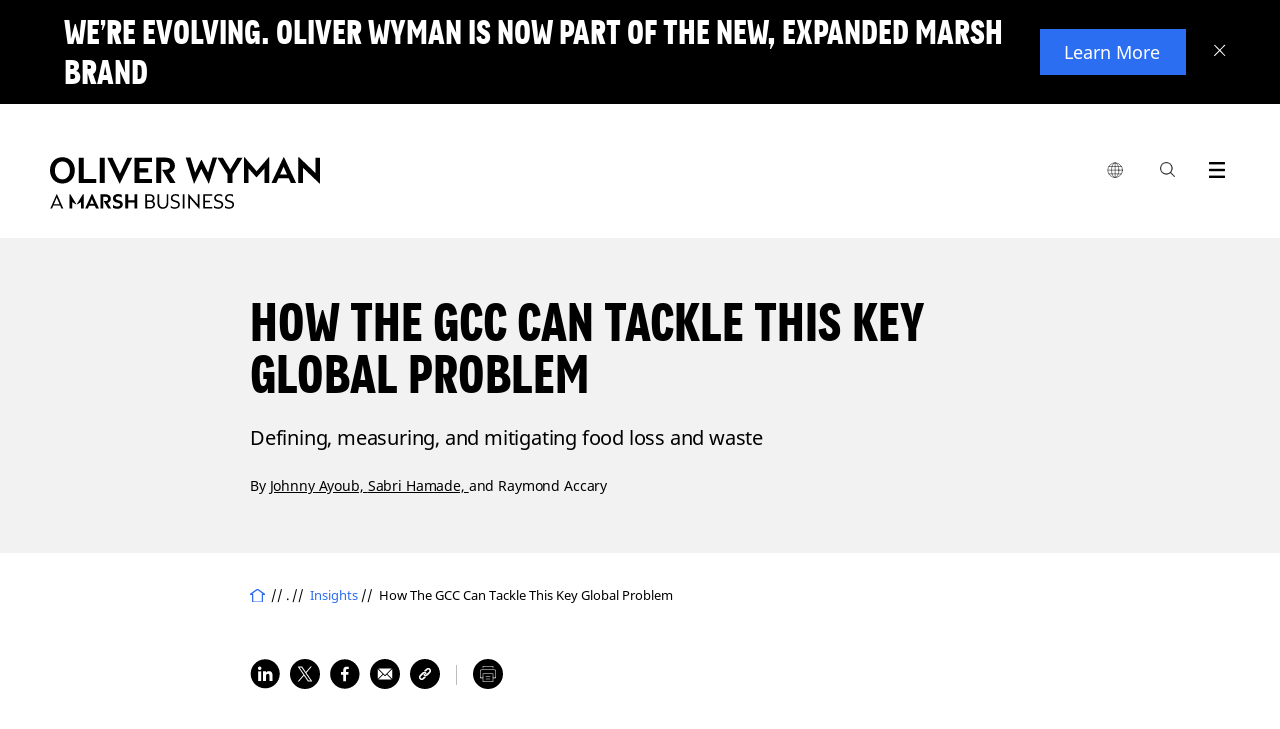

--- FILE ---
content_type: text/html;charset=utf-8
request_url: https://www.oliverwyman.com/middle-east/our-expertise/insights/2023/feb/food-loss-and-waste-in-the-gcc.html
body_size: 16569
content:
<!DOCTYPE html>

<html lang="en">
	
	<head>



<script defer="defer" type="text/javascript" src="https://rum.hlx.page/.rum/@adobe/helix-rum-js@%5E2/dist/rum-standalone.js" data-routing="env=prod,tier=publish,ams=Marsh McLennan Company"></script>
<script>
	!function(e,a,n,t){var i=e.head;if(i){
		if (a) return;
		var o=e.createElement("style");
		o.id="alloy-prehiding",o.innerText=n,i.appendChild(o),setTimeout(function(){o.parentNode&&o.parentNode.removeChild(o)},t)}}
	(document, document.location.href.indexOf("adobe_authoring_enabled") !== -1, ".personalization-container { opacity: 0 !important }", 3000);
</script>






<!-- Google Tag Manager -->

<!-- End Google Tag Manager -->

<meta charset="utf-8"/>
<meta http-equiv="X-UA-Compatible" content="IE=edge"/>
<meta name="viewport" content="width=device-width, initial-scale=1"/>
<meta name="description" content="Over one third of the world’s current food production is wasted or lost annually, making food security a global priority."/>

<meta name="tag" content="ow:content-types/infographic"/>
<meta name="tag" content="ow:content-types/article"/>
<meta name="tag" content="ow:industry/energy-natural-resources"/>
<meta name="tag" content="ow:content-types/report"/>
<meta name="tag" content="ow:capability/climate-sustainability"/>

<meta name="uid" content="1676274638674013-m6xKF5oGrncVndae"/>
<meta name="template" content="Insight V3"/>
<meta name="publish-date" content="2023-02-17"/>
<meta name="last-modified-date" content="2025-01-29"/>

<meta http-equiv="content-language"/>
<meta name="language"/>



<link rel="alternate" href="https://www.oliverwyman.com/our-expertise/insights/2023/feb/food-loss-and-waste-in-the-gcc.html" hreflang="x-default"/>

<link rel="alternate" href="https://www.oliverwyman.com/middle-east/our-expertise/insights/2023/feb/food-loss-and-waste-in-the-gcc.html" hreflang="en-ae"/>

<link rel="alternate" href="https://www.oliverwyman.com/middle-east/our-expertise/insights/2023/feb/food-loss-and-waste-in-the-gcc.html" hreflang="en-qa"/>

<link rel="alternate" href="https://www.oliverwyman.com/middle-east/our-expertise/insights/2023/feb/food-loss-and-waste-in-the-gcc.html" hreflang="en-sa"/>

<link rel="canonical" href="https://www.oliverwyman.com/our-expertise/insights/2023/feb/food-loss-and-waste-in-the-gcc.html"/>

<title>How The GCC Can Tackle This Key Global Problem</title>


<meta property="fb:app_id" content="373202479535707"/>
<meta property="og:url" content="https://www.oliverwyman.com/our-expertise/insights/2023/feb/food-loss-and-waste-in-the-gcc.html"/>
<meta property="og:title" content="How The GCC Can Tackle This Key Global Problem"/>
<meta property="og:description" content="Over one third of the world’s current food production is wasted or lost annually, making food security a global priority."/>
<meta property="og:image" content="https://www.oliverwyman.com/content/dam/oliver-wyman/global/en/images/designs/social-generic-oliver-wyman-logo-1200x630.png"/>

<meta name="twitter:card" content="summary_large_image"/>
<meta name="twitter:site" content="@OliverWyman"/>
<meta name="twitter:title" content="How The GCC Can Tackle This Key Global Problem"/>
<meta name="twitter:description" content="Over one third of the world’s current food production is wasted or lost annually, making food security a global priority."/>
<meta name="twitter:image" content="https://www.oliverwyman.com/content/dam/oliver-wyman/global/en/images/designs/social-generic-oliver-wyman-logo-1200x630.png"/>

<meta itemprop="name" content="How The GCC Can Tackle This Key Global Problem"/>
<meta itemprop="description" content="Over one third of the world’s current food production is wasted or lost annually, making food security a global priority."/>
<meta itemprop="image" content="https://www.oliverwyman.com/content/dam/oliver-wyman/global/en/images/designs/social-generic-oliver-wyman-logo-1200x630.png"/>



<link rel="shortcut icon" href="/content/dam/oliver-wyman/v3/logos/oliver-wyman-favicon.svg"/>


    
<link rel="stylesheet" href="/etc/designs/oliverwymanv2/clientlibs/ow-v2.min.ea2079e934f25e81dafa5659265f36a2.css" type="text/css">
<link rel="stylesheet" href="/etc.clientlibs/oliverwymanv2/clientlibs/generic.min.370228e52c6694741a62ad7b7e497f75.css" type="text/css">
<script src="/etc.clientlibs/clientlibs/granite/clientlibrarymanager.min.4066faea2c14fde8235ed95b86add70c.js"></script>
<script>
  GraniteTiming.stamp('loaded /etc.clientlibs/clientlibs/granite/clientlibrarymanager.min.js');
</script>




    
<link rel="stylesheet" href="/etc.clientlibs/clientlibs/granite/jquery-ui.min.8803c9ee6cf6b1e2f196b6d5a768bc5f.css" type="text/css">
<link rel="stylesheet" href="/etc.clientlibs/oliverwymanv2/clientlibs/clientlib-dependencies.min.d41d8cd98f00b204e9800998ecf8427e.css" type="text/css">
<link rel="stylesheet" href="/etc.clientlibs/oliverwymanv2/clientlibs/clientlib-site.min.5d783fe060de827d5264f14ee6f6702c.css" type="text/css">




    
<link rel="stylesheet" href="/etc.clientlibs/oliverwymanv2/clientlibs/core-components.min.b213bdcbd0b2e8d47a7ae100287a8904.css" type="text/css">
<script src="/etc.clientlibs/clientlibs/granite/jquery.min.3e24d4d067ac58228b5004abb50344ef.js"></script>
<script>
  GraniteTiming.stamp('loaded /etc.clientlibs/clientlibs/granite/jquery.min.js');
</script>
<script src="/etc.clientlibs/core/wcm/components/commons/site/clientlibs/container.min.0a6aff292f5cc42142779cde92054524.js"></script>
<script>
  GraniteTiming.stamp('loaded /etc.clientlibs/core/wcm/components/commons/site/clientlibs/container.min.js');
</script>
<script src="/etc.clientlibs/oliverwymanv2/clientlibs/core-components.min.b13fa3e8e2fd899a6c6ce6f18a5766a3.js"></script>
<script>
  GraniteTiming.stamp('loaded /etc.clientlibs/oliverwymanv2/clientlibs/core-components.min.js');
</script>




<!--[if lt IE 9]>
	<link href="/etc.clientlibs/oliverwymanv2/clientlibs/ie.css" rel="stylesheet" />
	<script src="https://oss.maxcdn.com/libs/html5shiv/3.7.0/html5shiv.js"></script>
	<script src="https://oss.maxcdn.com/libs/respond.js/1.4.2/respond.min.js"></script>
<![endif]-->


    
<script src="/etc.clientlibs/oliverwymanv2/clientlibs/vendor/axios.min.c3fc43c5f340321cd8362036d587bb70.js"></script>
<script>
  GraniteTiming.stamp('loaded /etc.clientlibs/oliverwymanv2/clientlibs/vendor/axios.min.js');
</script>




    
<link rel="stylesheet" href="/etc.clientlibs/oliverwymanv2/clientlibs/vendor/datepicker.min.ce2f9a4eb22da905e4a5d8a5f8a08bbf.css" type="text/css">
<script src="/etc.clientlibs/oliverwymanv2/clientlibs/vendor/datepicker.min.1515bfb653aad970df8a01d8ff3b3fa7.js"></script>
<script>
  GraniteTiming.stamp('loaded /etc.clientlibs/oliverwymanv2/clientlibs/vendor/datepicker.min.js');
</script>





		   








<link href="/etc/designs/oliverwymanv2/custom/custom.css" rel="stylesheet" type="text/css"/>




<input type="hidden" id="apolloDataLayer" data-article-format="Insight V3" data-article-name="How The GCC Can Tackle This Key Global Problem" data-article-id="9a4107e671c697506e441754d924dcf862cfb88c6641c11eac679a9d46a3e279" data-article-daysSinceLastPublished="351" data-article-daysSinceOriginalPublish="1063" data-articleTags="Report|Climate and Sustainability|Energy and Natural Resources|Article|Infographic" data-article-authorName="Johnny Ayoub|Sabri Hamade|Raymond Accary" data-article-mostRecentPublishDate="2025-01-29" data-article-originalPublishDate="2023-02-17" data-article-pageName="/content/oliver-wyman/ow-v2/middle-east/middle-east/en/our-expertise/insights/2023/feb/food-loss-and-waste-in-the-gcc" data-article-pageTitle="How The GCC Can Tackle This Key Global Problem" data-article-siteName="oliverwyman" data-article-category="our-expertise/insights" data-article-topLevelTags="content-types|capability|industry|content-types|content-types" data-article-secondLevelTags="report|climate-sustainability|energy-natural-resources|article|infographic"/>


<script type="application/ld+json">
 { "@context": "http://schema.org",
 "@type": "Organization",
 "name": "Oliver Wyman",
 "legalName" : "Oliver Wyman",
 "url": "https://www.oliverwyman.com/",
 "logo": "https://www.oliverwyman.com/content/dam/oliver-wyman/global/en/images/designs/logo.png",
 "foundingDate": "1984",
 "founders": [
 {
 "@type": "Person",
 "name": "Alex Oliver"
 },
 {
 "@type": "Person",
 "name": "Bill Wyman"
 } ],
 "address": {
 "@type": "PostalAddress",
 "streetAddress": "1166 Avenue of the Americas",
 "addressLocality": "New York City",
 "addressRegion": "NY",
 "postalCode": "10036",
 "addressCountry": "USA"
 },
 "contactPoint": {
 "@type": "ContactPoint",
 "contactType": "customer support",
 "telephone": "[+212-345-8000]",
 "email": "info-other@oliverwyman.com"
 },
 "sameAs": [ 
 "https://www.facebook.com/oliverwyman",
 "https://twitter.com/OliverWyman",
 "https://plus.google.com/+oliverwyman",
 "https://en.wikipedia.org/wiki/Oliver_Wyman",
 "https://www.linkedin.com/company/2454"
 ]}
</script>




    <input id="blockingTitle" type="hidden" value="Your browser cookie settings are blocking this content from loading."/>
    <input id="blockingDescription" type="hidden" value="Please enable %%cookieType%% via %%anchorStart%%Manage Cookies%%anchorEnd%% in the footer to access the embedded content on this page. Turn on  &#39;%%cookieType%%&#39; then click on Save at the bottom of the consent panel and refresh the page."/>
    <input id="advertisingCookies" type="hidden" value="Advertising cookies"/>
    <input id="functionalCookies" type="hidden" value="Functional cookies"/>
    <input id="analyticsCookies" type="hidden" value="Analytics cookies"/>
    
    <script src="https://cmp.osano.com/16CFuWSuPfE35eNP/1878de32-1d7a-47ef-93f4-e6f0b14a6134/osano.js"></script>
    
    <script src="//assets.adobedtm.com/3bbf5ae7058c/dfe9bd653a37/launch-288579e84ca4.min.js" async></script>

    
    
<link rel="stylesheet" href="/etc.clientlibs/oliverwymanv2/clientlibs/osanoBlocking.min.36b824edd96efbc241cd63ea3f0b75ab.css" type="text/css">
<script src="/etc.clientlibs/oliverwymanv2/clientlibs/osanoBlocking.min.adaa11bfc9e607b3d9e1c901e7ca7cfe.js"></script>
<script>
  GraniteTiming.stamp('loaded /etc.clientlibs/oliverwymanv2/clientlibs/osanoBlocking.min.js');
</script>




</head>
    <body data-lang="/content/oliver-wyman/ow-v2/middle-east/middle-east/en" data-redirect-message="You will now be directed to a page on our global website." data-redirect-open="Open a new tab" data-redirect-stay="Stay on this page" class="v3 prevent-redirect-to-global"><script>
  window.fbAsyncInit = function () {
    FB.init({
      appId: '1379489418905598',
      autoLogAppEvents: true,
      xfbml: true,
      version: 'v6.0'
    });
  };
</script>
<script async defer src="https://connect.facebook.net/en_US/sdk.js"></script>





<!-- Google Tag Manager (noscript) -->

<!-- End Google Tag Manager (noscript) -->


<!--[if lt IE 9]>
<div class="old-browser-alert">
  <div class="container">
    <p class="old-browser-alert__message">For the best Oliver Wyman website experience, please upgrade your browser to IE9 or later </p>
  </div>
</div>
<![endif]-->

  
    


<script>
  if (!document.cookie.indexOf("topBannerClosed=true") === -1) {
    document.querySelector(".page").classList.remove("top-banner__announcement");
  }
</script>

<div class="top-banner" data-component-info="Top Banner Component" style="display: none">

  <div class="top-banner__inner">
    
    <button class="top-banner__close-btn" aria-label="Close banner">
      <svg xmlns="http://www.w3.org/2000/svg" width="12" height="12" viewBox="0 0 12 12" fill="none" focusable="false" aria-hidden="true">
        <line y1="-0.5" x2="15.3474" y2="-0.5" transform="matrix(-0.69763 0.716458 -0.69763 -0.716458 10.707 0)" stroke="white"></line>
        <line y1="-0.5" x2="15.3474" y2="-0.5" transform="matrix(-0.69763 -0.716458 0.69763 -0.716458 11.4199 10.9961)" stroke="white"></line>
      </svg>
    </button>
    

    <div class="top-banner__mobile">
      <h3 class="top-banner__title">We’re evolving. Oliver Wyman is now part of the new, expanded Marsh brand</h3>
      <p class="top-banner__text ">
        
      </p>
    </div>

    <div class="top-banner__desktop">
      <h3 class="top-banner__title">We’re evolving. Oliver Wyman is now part of the new, expanded Marsh brand</h3>
      <p class="top-banner__text "></p>
    </div>

    
      <a href="https://www.marshmclennan.com/about/our-brand.html" target="_blank" class="top-banner__btn apollo-unique-id">
        Learn More
      </a>
    

    
  </div>
</div>
  





  





<div class="page insight-page top-banner__announcement">
  <header class="mb-100">

<div class="fixed-header header-v3">
<input type="hidden" id="current-page-path" value="/content/oliver-wyman/ow-v2/middle-east/middle-east/en/our-expertise/insights/2023/feb/food-loss-and-waste-in-the-gcc"/>
<input type="hidden" id="error_message_search" value="Please enter a search query"/>

<div class="ow-header-mobile">
  <section class="ow-header-mobile--header">
    <div class="mobile-logo-contaier">
      <div class="mobile-logo"><a href="/middle-east.html">
        <img class="logo-image-alt" src="/content/dam/oliver-wyman/v3/logos/header-logo-oliver-wyman-white.svg" alt="Oliver Wyman"/>
        <img class="logo-image" src="/content/dam/oliver-wyman/v3/logos/header-logo-oliver-wyman-black.svg" alt="Oliver Wyman"/>
      </a></div>
    </div>
    <div class="mobile-menu-btn-container">
      <div class="mobile-menu-btn mobile-local-sites--trigger">
        <button class="globe-logo" aria-label="list global local sites">
          <img src="/etc.clientlibs/oliverwymanv2/clientlibs/clientlib-site/resources/images/nav/globe.svg" alt=""/>
        </button>
      </div>
      <div class="mobile-menu-btn action-trigger clickable searchbox-mobile">
        <span class="site-search-toggle_mobile classicSearch">
          <a class="action-trigger--trigger" data-action="searchbox" aria-label="Search Icon" href="">
            <span class="ow-icon search-icon mobile" role="img" aria-label="Search Icon"></span><span class="hide">search</span>
          </a>
        </span>
      </div>
      <div class="mobile-menu-btn">
        <button class="mobile-menu-btn--trigger" aria-label="open menu">
          <span class="icon-hamburger mobile-icon-menu" role="img" aria-label="Exit"></span>
        </button>
      </div>
    </div>
  </section>
  <section class="ow-header-mobile--menu">
    <nav class="ow-header-mobile--menu--nav">
      <ul class="mobile-nav--container">
      </ul>
    </nav>
  </section>
  <section class="ow-header-mobile--menu ow-header-mobile--menu-local-sites">
    <div class="ow-header-mobile--menu--nav">
      


<div class="aem-Grid aem-Grid--12 aem-Grid--default--12 ">
    
    <div class="nav-local-sites aem-GridColumn aem-GridColumn--default--12">
<div>
    

    <ul class="mobile-nav--container">
        <!-- MOBILE GLOBAL LOCAL SITES -->
        <li class="mobile-nav--item">
            <div class="mobile-nav--item-header">Global</div>
            <ul class="mobile-nav--sub-container">
                <li class="mobile-nav--item">
                    <a href="https://www.oliverwyman.com/index.html" class="mobile-nav--item--link mobile-nav--item--link--child  apollo-unique-id" target="_blank">Global (English)</a>
                    
                </li>
            </ul>
        </li>
    
        <!-- MOBILE GLOBAL LOCAL SITES -->
        <li class="mobile-nav--item">
            <div class="mobile-nav--item-header">Africa, India, Middle East</div>
            <ul class="mobile-nav--sub-container">
                <li class="mobile-nav--item">
                    <a href="https://www.oliverwyman.com/in.html" class="mobile-nav--item--link mobile-nav--item--link--child  apollo-unique-id" target="_blank">India (English)</a>
                    
                </li>
            
                <li class="mobile-nav--item">
                    <a href="https://www.oliverwyman.com/middle-east.html" class="mobile-nav--item--link mobile-nav--item--link--child  apollo-unique-id" target="_blank">Middle East (English)</a>
                    
                </li>
            
                <li class="mobile-nav--item">
                    <a href="https://www.oliverwyman.com/za.html" class="mobile-nav--item--link mobile-nav--item--link--child  apollo-unique-id" target="_blank">South Africa (English)</a>
                    
                </li>
            </ul>
        </li>
    
        <!-- MOBILE GLOBAL LOCAL SITES -->
        <li class="mobile-nav--item">
            <div class="mobile-nav--item-header">Americas</div>
            <ul class="mobile-nav--sub-container">
                <li class="mobile-nav--item">
                    <a href="https://www.oliverwyman.com/br.html" class="mobile-nav--item--link mobile-nav--item--link--child  apollo-unique-id" target="_blank">Brazil (Português)</a>
                    
                </li>
            
                <li class="mobile-nav--item">
                    <a href="https://www.oliverwyman.com/en-ca.html" class="mobile-nav--item--link mobile-nav--item--link--child  apollo-unique-id" target="_blank">Canada (English)</a>
                    
                </li>
            
                <li class="mobile-nav--item">
                    <a href="https://www.oliverwyman.com/fr-ca.html" class="mobile-nav--item--link mobile-nav--item--link--child  apollo-unique-id" target="_blank">Canada (Français)</a>
                    
                </li>
            </ul>
        </li>
    
        <!-- MOBILE GLOBAL LOCAL SITES -->
        <li class="mobile-nav--item">
            <div class="mobile-nav--item-header">Asia Pacific</div>
            <ul class="mobile-nav--sub-container">
                <li class="mobile-nav--item">
                    <a href="https://www.oliverwyman.cn/index.html" class="mobile-nav--item--link mobile-nav--item--link--child  apollo-unique-id" target="_blank">China (中文版)</a>
                    
                </li>
            
                <li class="mobile-nav--item">
                    <a href="https://www.oliverwyman.com/jp.html" class="mobile-nav--item--link mobile-nav--item--link--child  apollo-unique-id" target="_blank">Japan (日本語)</a>
                    
                </li>
            
                <li class="mobile-nav--item">
                    <a href="https://www.oliverwyman.com/southeast-asia.html" class="mobile-nav--item--link mobile-nav--item--link--child  apollo-unique-id" target="_blank">Southeast Asia (English)</a>
                    
                </li>
            </ul>
        </li>
    
        <!-- MOBILE GLOBAL LOCAL SITES -->
        <li class="mobile-nav--item">
            <div class="mobile-nav--item-header">Europe</div>
            <ul class="mobile-nav--sub-container">
                <li class="mobile-nav--item">
                    <a href="https://www.oliverwyman.com/be.html" class="mobile-nav--item--link mobile-nav--item--link--child  apollo-unique-id" target="_blank">Belgium (English)</a>
                    
                </li>
            
                <li class="mobile-nav--item">
                    <a href="https://www.oliverwyman.fr/index.html" class="mobile-nav--item--link mobile-nav--item--link--child  apollo-unique-id" target="_blank">France (Français)</a>
                    
                </li>
            
                <li class="mobile-nav--item">
                    <a href="https://www.oliverwyman.de/index.html" class="mobile-nav--item--link mobile-nav--item--link--child  apollo-unique-id" target="_blank">Germany (Deutsch)</a>
                    
                </li>
            
                <li class="mobile-nav--item">
                    <a href="https://www.oliverwyman.com/it.html" class="mobile-nav--item--link mobile-nav--item--link--child  apollo-unique-id" target="_blank">Italy (Italiano)</a>
                    
                </li>
            
                <li class="mobile-nav--item">
                    <a href="https://www.oliverwyman.com/nl.html" class="mobile-nav--item--link mobile-nav--item--link--child  apollo-unique-id" target="_blank">Netherlands (English)</a>
                    
                </li>
            
                <li class="mobile-nav--item">
                    <a href="https://www.oliverwyman.com/nordics.html" class="mobile-nav--item--link mobile-nav--item--link--child  apollo-unique-id" target="_blank">Nordics (English)</a>
                    
                </li>
            
                <li class="mobile-nav--item">
                    <a href="https://www.oliverwyman.es/pt.html" class="mobile-nav--item--link mobile-nav--item--link--child  apollo-unique-id" target="_blank">Portugal (Português)</a>
                    
                </li>
            
                <li class="mobile-nav--item">
                    <a href="https://www.oliverwyman.es/es.html" class="mobile-nav--item--link mobile-nav--item--link--child  apollo-unique-id" target="_blank">Spain (Español)</a>
                    
                </li>
            
                <li class="mobile-nav--item">
                    <a href="https://www.oliverwyman.ch/index.html" class="mobile-nav--item--link mobile-nav--item--link--child  apollo-unique-id" target="_blank">Switzerland (Deutsch)</a>
                    
                </li>
            
                <li class="mobile-nav--item">
                    <a href="https://www.oliverwyman.com/uk-ireland.html" class="mobile-nav--item--link mobile-nav--item--link--child  apollo-unique-id" target="_blank">UK And Ireland (English)</a>
                    
                </li>
            </ul>
        </li>
    </ul>
</div>

    


</div>

    
</div>

    </div>
  </section>
  <section class="ow-header-mobile--menu ow-header-mobile--menu-search">
    <div class="ow-header-mobile--menu--searchbar">
      <form action="/middle-east/search.html" method="GET">
        <fieldset>
          <label class="hide" for="navigation-searchbox-mobile">search</label>
          <input id="navigation-searchbox-mobile" maxlength="128" class="searchbox-input" autocomplete="off" type="text" placeholder="Search for insights, careers or people" name="q" required oninvalid="this.setCustomValidity($('#error_message_search').val())" oninput="this.setCustomValidity('')"/>
          <button id="go-search-box--mobile" type="submit" role="img" aria-label="Search Button" class="ow-icon search-icon-m"><span></span><span class="hide">search</span></button>
          <span id="clear-search-box--mobile" class="ow-icon clear-icon-m hide"></span>
        </fieldset>
      </form>
    </div>

    <div class="searchbox-mobile--highlights">
      <div class="searchbox-mobile--highlights__title">
        <span>Highlights</span>
      </div>
      <div class="searchbox-mobile--highlights__link">
        <ul class="searchbox-mobile--highlights__link--list"></ul>
      </div>
    </div>
    <div class="searchbox-mobile--sugested-search">
    </div>
  </section>

  <div class="fullsize-menu-mobile">
    
  </div>
</div>
<header class="ow-header ow-header-desktop">
  <div data-component-info="Header Component" class="ow-header--container container">
    <section class="logo-contaier">
      <div class="logo"><a href="/middle-east.html" class="apollo-unique-id">
        <img src="/content/dam/oliver-wyman/v3/logos/header-logo-oliver-wyman-black.svg" alt="Oliver Wyman" data-apollo-cta-title="Oliver Wyman"/></a></div>
    </section>
    <section class="nav-container">
      <nav class="navbar">
        <ul class="navbar--parent-menu">
          <li class="parent-menu--item">
            <div class="parent-menu--item--trigger">
              <button class="globe-logo" aria-label="list global local sites">
                <img src="/etc.clientlibs/oliverwymanv2/clientlibs/clientlib-site/resources/images/nav/globe.svg" alt=""/>
              </button>
              <div class="hovering-bridge"></div>
            </div>
            


<div class="aem-Grid aem-Grid--12 aem-Grid--default--12 ">
    
    <div class="nav-local-sites aem-GridColumn aem-GridColumn--default--12">
<div>
    <div class="navbar--child-menu">
        <!-- DESKTOP GLOBAL LOCAL SITES -->
        <section class="child-menu--item">
            <div class="child-menu--item--title">
                <div class="child-menu--item--title--container">
                    <span class="child-menu--item--title--text">Global</span>
                </div>
            </div>
            <div class="child-menu--item--content">
                <ul class="child-menu--item--list child-menu--item--list-ls">
                    <li class="child-menu--item--list-item link-item child-menu--item--list-item-ls">
                        <a href="https://www.oliverwyman.com/index.html" class="apollo-unique-id" target="_blank"><span data-apollo-cta-title="Global (English)">Global (English)</span></a>
                        
                    </li>
                </ul>
            </div>
        </section>
    
        <!-- DESKTOP GLOBAL LOCAL SITES -->
        <section class="child-menu--item">
            <div class="child-menu--item--title">
                <div class="child-menu--item--title--container">
                    <span class="child-menu--item--title--text">Africa, India, Middle East</span>
                </div>
            </div>
            <div class="child-menu--item--content">
                <ul class="child-menu--item--list child-menu--item--list-ls">
                    <li class="child-menu--item--list-item link-item child-menu--item--list-item-ls">
                        <a href="https://www.oliverwyman.com/in.html" class="apollo-unique-id" target="_blank"><span data-apollo-cta-title="India (English)">India (English)</span></a>
                        
                    </li>
                
                    <li class="child-menu--item--list-item link-item child-menu--item--list-item-ls">
                        <a href="https://www.oliverwyman.com/middle-east.html" class="apollo-unique-id" target="_blank"><span data-apollo-cta-title="Middle East (English)">Middle East (English)</span></a>
                        
                    </li>
                
                    <li class="child-menu--item--list-item link-item child-menu--item--list-item-ls">
                        <a href="https://www.oliverwyman.com/za.html" class="apollo-unique-id" target="_blank"><span data-apollo-cta-title="South Africa (English)">South Africa (English)</span></a>
                        
                    </li>
                </ul>
            </div>
        </section>
    
        <!-- DESKTOP GLOBAL LOCAL SITES -->
        <section class="child-menu--item">
            <div class="child-menu--item--title">
                <div class="child-menu--item--title--container">
                    <span class="child-menu--item--title--text">Americas</span>
                </div>
            </div>
            <div class="child-menu--item--content">
                <ul class="child-menu--item--list child-menu--item--list-ls">
                    <li class="child-menu--item--list-item link-item child-menu--item--list-item-ls">
                        <a href="https://www.oliverwyman.com/br.html" class="apollo-unique-id" target="_blank"><span data-apollo-cta-title="Brazil (Português)">Brazil (Português)</span></a>
                        
                    </li>
                
                    <li class="child-menu--item--list-item link-item child-menu--item--list-item-ls">
                        <a href="https://www.oliverwyman.com/en-ca.html" class="apollo-unique-id" target="_blank"><span data-apollo-cta-title="Canada (English)">Canada (English)</span></a>
                        
                    </li>
                
                    <li class="child-menu--item--list-item link-item child-menu--item--list-item-ls">
                        <a href="https://www.oliverwyman.com/fr-ca.html" class="apollo-unique-id" target="_blank"><span data-apollo-cta-title="Canada (Français)">Canada (Français)</span></a>
                        
                    </li>
                </ul>
            </div>
        </section>
    
        <!-- DESKTOP GLOBAL LOCAL SITES -->
        <section class="child-menu--item">
            <div class="child-menu--item--title">
                <div class="child-menu--item--title--container">
                    <span class="child-menu--item--title--text">Asia Pacific</span>
                </div>
            </div>
            <div class="child-menu--item--content">
                <ul class="child-menu--item--list child-menu--item--list-ls">
                    <li class="child-menu--item--list-item link-item child-menu--item--list-item-ls">
                        <a href="https://www.oliverwyman.cn/index.html" class="apollo-unique-id" target="_blank"><span data-apollo-cta-title="China (中文版)">China (中文版)</span></a>
                        
                    </li>
                
                    <li class="child-menu--item--list-item link-item child-menu--item--list-item-ls">
                        <a href="https://www.oliverwyman.com/jp.html" class="apollo-unique-id" target="_blank"><span data-apollo-cta-title="Japan (日本語)">Japan (日本語)</span></a>
                        
                    </li>
                
                    <li class="child-menu--item--list-item link-item child-menu--item--list-item-ls">
                        <a href="https://www.oliverwyman.com/southeast-asia.html" class="apollo-unique-id" target="_blank"><span data-apollo-cta-title="Southeast Asia (English)">Southeast Asia (English)</span></a>
                        
                    </li>
                </ul>
            </div>
        </section>
    
        <!-- DESKTOP GLOBAL LOCAL SITES -->
        <section class="child-menu--item">
            <div class="child-menu--item--title">
                <div class="child-menu--item--title--container">
                    <span class="child-menu--item--title--text">Europe</span>
                </div>
            </div>
            <div class="child-menu--item--content">
                <ul class="child-menu--item--list child-menu--item--list-ls">
                    <li class="child-menu--item--list-item link-item child-menu--item--list-item-ls">
                        <a href="https://www.oliverwyman.com/be.html" class="apollo-unique-id" target="_blank"><span data-apollo-cta-title="Belgium (English)">Belgium (English)</span></a>
                        
                    </li>
                
                    <li class="child-menu--item--list-item link-item child-menu--item--list-item-ls">
                        <a href="https://www.oliverwyman.fr/index.html" class="apollo-unique-id" target="_blank"><span data-apollo-cta-title="France (Français)">France (Français)</span></a>
                        
                    </li>
                
                    <li class="child-menu--item--list-item link-item child-menu--item--list-item-ls">
                        <a href="https://www.oliverwyman.de/index.html" class="apollo-unique-id" target="_blank"><span data-apollo-cta-title="Germany (Deutsch)">Germany (Deutsch)</span></a>
                        
                    </li>
                
                    <li class="child-menu--item--list-item link-item child-menu--item--list-item-ls">
                        <a href="https://www.oliverwyman.com/it.html" class="apollo-unique-id" target="_blank"><span data-apollo-cta-title="Italy (Italiano)">Italy (Italiano)</span></a>
                        
                    </li>
                
                    <li class="child-menu--item--list-item link-item child-menu--item--list-item-ls">
                        <a href="https://www.oliverwyman.com/nl.html" class="apollo-unique-id" target="_blank"><span data-apollo-cta-title="Netherlands (English)">Netherlands (English)</span></a>
                        
                    </li>
                
                    <li class="child-menu--item--list-item link-item child-menu--item--list-item-ls">
                        <a href="https://www.oliverwyman.com/nordics.html" class="apollo-unique-id" target="_blank"><span data-apollo-cta-title="Nordics (English)">Nordics (English)</span></a>
                        
                    </li>
                
                    <li class="child-menu--item--list-item link-item child-menu--item--list-item-ls">
                        <a href="https://www.oliverwyman.es/pt.html" class="apollo-unique-id" target="_blank"><span data-apollo-cta-title="Portugal (Português)">Portugal (Português)</span></a>
                        
                    </li>
                
                    <li class="child-menu--item--list-item link-item child-menu--item--list-item-ls">
                        <a href="https://www.oliverwyman.es/es.html" class="apollo-unique-id" target="_blank"><span data-apollo-cta-title="Spain (Español)">Spain (Español)</span></a>
                        
                    </li>
                
                    <li class="child-menu--item--list-item link-item child-menu--item--list-item-ls">
                        <a href="https://www.oliverwyman.ch/index.html" class="apollo-unique-id" target="_blank"><span data-apollo-cta-title="Switzerland (Deutsch)">Switzerland (Deutsch)</span></a>
                        
                    </li>
                
                    <li class="child-menu--item--list-item link-item child-menu--item--list-item-ls">
                        <a href="https://www.oliverwyman.com/uk-ireland.html" class="apollo-unique-id" target="_blank"><span data-apollo-cta-title="UK And Ireland (English)">UK And Ireland (English)</span></a>
                        
                    </li>
                </ul>
            </div>
        </section>
    </div>

    
</div>

    


</div>

    
</div>

          </li>
          
          <li class="parent-menu--item action-trigger clickable searchbox" style="display: ">
            <div class="parent-menu--item--trigger">
                <span class="site-search-toggle_mobile classicSearch">
                <a class="action-trigger--trigger" aria-label="Search Box" data-action="searchbox" href=""><span class="ow-icon search-icon" role="img" aria-label="Search Icon"></span><span class="hide">search</span></a>
             </span>
            </div>
            <div class="navbar--child-menu new-search-style">
              <section class="child-menu--item search-menu bp-0">
                <div class="child-menu--item--searchbox">
                  <div class="searchbox--title">
                    <div class="searchbox--title__logo">
                      <figure>
                        <a href="/middle-east.html">
                          <img src="/etc.clientlibs/oliverwymanv2/clientlibs/generic/resources/images/media/OliverWyman_Logo.svg" alt="Oliver Wyman"/>
                        </a>
                      </figure>
                    </div>
                    <div class="searchbox--title__close">
                      <a href="#"><span class="menu-icon-close"></span></a>
                    </div>
                  </div>
                  <div class="searchbox--container">
                    <form id="elastic-search" action="/middle-east/search.html" method="GET">
                      <fieldset>
                        <label class="hide" for="navigation-searchbox">search</label>
                        <input id="navigation-searchbox" maxlength="128" class="searchbox-input" autocomplete="off" type="text" placeholder="Search for insights, expertise, careers, people, and more" name="q" required oninvalid="this.setCustomValidity($('#error_message_search').val())" oninput="this.setCustomValidity('')"/>
                        <button id="go-search-box" type="submit" role="img" aria-label="Search Button" class="ow-icon search-icon-w"><span></span><span class="hide">search</span></button>
                        <span id="clear-search-box" class="ow-icon clear-icon-w hide"></span>
                      </fieldset>
                    </form>
                  </div>
                  <div class="searchbox--highlights">
                    <div class="searchbox--highlights__title">
                      <span>Highlights</span>
                    </div>
                    <div class="searchbox--highlights__link">
                      <ul class="searchbox--highlights__link--list"></ul>
                    </div>
                  </div>
                  <div class="searchbox--sugested-search">
                  </div>
                </div>
              </section>
            </div>
          </li>
          <li class="parent-menu--item action-trigger clickable fullsize-menu">
            <div class="parent-menu--item--trigger">
              <a class="action-trigger--trigger" aria-label="Menu Icon" data-action="fullsize-menu" href="">
                <span class="ow-icon menu-icon"></span>
                <span class="hide">menu</span>
              </a>
            </div>
            <div class="pr">
              <div class="parent-menu-item--fullsize-menu">
                <div class="ow-fullsize-menu">
                  <section class="ow-fullsize-menu--header">
                    <div class="ow-fullsize-menu--header--logo">
                      <div class="ow-fullsize-menu--logo">
                        <a href="/middle-east.html">
                          <img src="/content/dam/oliver-wyman/v3/logos/header-logo-oliver-wyman-white.svg" alt="Oliver Wyman"/>
                        </a>
                      </div>
                    </div>
                    <div class="ow-fullsize-menu--header--action">
                      <a class="ow-fullsize-menu--header--action--close ow-fullsize-close" aria-label="Close Icon" href="">
                        <span class="menu-icon-close"></span>
                        <span class="hide">close</span>
                      </a>
                    </div>
                  </section>
                  <section class="ow-fullsize-menu--content">
                    <div class="ow-fullsize-menu--content--nav">
                    </div>
                  </section>
                </div>
              </div>
            </div>
          </li>
        </ul>
      </nav>
    </section>
  </div>
</header>
<input id="navigation-path" name="navigation-path" type="hidden" value="/content/oliver-wyman/ow-v2/middle-east/middle-east/en"/>
<input type="hidden" id="endp23" data-valor="https://owprod.ent.us-east-1.aws.found.io"/>
<input type="hidden" id="indexEndUrl" data-valor="https://owprod.es.us-east-1.aws.found.io"/>
<input type="hidden" id="indexApiKey" data-valor="ApiKey YzVCcDdJOEJyanIyWGN3NkFkZjk6QktrNV9nbHRSVEdIWDNHcmdObEZUdw=="/>
<input type="hidden" id="index" data-valor="ow-me-prod"/>
<input type="hidden" id="pubK3i" data-valor="Bearer search-xdewtnq8vprfcwrdr7i7vnqr"/>
<input type="hidden" id="nosg" data-valor="5"/>
<input type="hidden" id="sepa" data-valor="https://www.oliverwyman.com/middle-east/search.html"/>
<input type="hidden" id="suggested_searches_label" value="Suggested searches"/>
<input type="hidden" id="no_suggestions_label" value="No suggestions for this query, please refine your search"/>
</div>
<div class="fixed-header header__print">
<header class="ow-header ow-header-desktop">
  <div class="ow-header--container container">
    <section class="logo-contaier">
      <div class="logo"><a href="/middle-east.html">
        <img src="/content/dam/oliver-wyman/v3/logos/header-logo-oliver-wyman-black.svg" alt="Oliver Wyman"/></a></div>
    </section>
  </div>
</header>
</div>
</header>
  <div id="js-hero">




<div class="v3-banner-basic black" style="background-image: none" role="region" aria-label="Page Header">
    <div class="container">
        <div class="grid">
            <div class="eight--columns content-centered position__relative">
                <div class="heading position__absolute">
                    
                    <h1 class="text-primary text-primary--subheading">How The GCC Can Tackle This Key Global Problem</h1>
                    <div class="text-secondary text-secondary--subheading lg:mt-25 mt-12">Defining, measuring, and mitigating food loss and waste</div>
                    <div class="attribution ten--columns lg:mt-25 mt-15">
                        <div class="authors text-secondary text-secondary--description__small">
                            By 
                            
                            <a href="/our-culture/our-people/johnny-ayoub.html">
                                Johnny Ayoub,
                            </a>
                            
                            
                            
                        
                            
                            
                            <a href="/our-culture/our-people/sabri-hamade.html">
                                Sabri Hamade,
                            </a>
                            
                            <span>
                                and
                            </span>
                            
                        
                            
                            
                            
                            <span>
                                Raymond Accary
                            </span>
                            
                            
                        </div>
                    </div>
                </div>
            </div>
        </div>
    </div>
</div>
</div>

  <div class="main-content" role="main">
    
<div class="white-breadcrumbs">
  <div class="container">
    <div class="grid">
      <div class="eight--columns content-centered">
        

<div data-component-info="Breadcrumb V3" itemscope itemtype="http://schema.org/BreadcrumbList">
<span itemscope itemprop="itemListElement" itemtype="http://schema.org/ListItem">
    <a class="breadcrumb_home_icon" href="/middle-east.html" itemprop="item">
        <span itemprop="name"><img data-apollo-cta-title="Home" src="/etc.clientlibs/oliverwymanv2/clientlibs/clientlib-site/resources/images/house_icon.svg" alt="Home"/></span>
    </a>
   <span>&nbsp;//&nbsp;.&nbsp;//&nbsp;</span>
</span>
  
    <span itemscope itemprop="itemListElement" itemtype="http://schema.org/ListItem">
        
        
            <a class="apollo-unique-id" href="https://www.oliverwyman.com/middle-east/our-expertise/insights.html" itemprop="item">
                <span itemprop="name" data-apollo-cta-title="Insights">Insights</span>
            </a>
           <span>//&nbsp;</span>
        
        <meta itemprop="position" content="1"/>
    </span>
  
    <span itemscope itemprop="itemListElement" itemtype="http://schema.org/ListItem">
        <span x-cq-linkchecker="valid" itemprop="item">
            <span itemprop="name">How The GCC Can Tackle This Key Global Problem</span>
        </span>
        
        <meta itemprop="position" content="2"/>
    </span>
  
</div>

      </div>
    </div>
  </div>
</div>
<div class="container">
<div class="grid">
  <div class="eight--columns content-centered mt-40">
    
<div class="social-wrapper ">
  <div class="social" data-component-info="Social Sharing - V3">
    <ul class="ul__social">
      
        <li class="social-share-icon-1 social__link apollo-social-link">
          <a data-href-complement="https://www.oliverwyman.com/middle-east/our-expertise/insights/2023/feb/food-loss-and-waste-in-the-gcc.html?utm_source=linkedin&amp;utm_medium=social&amp;utm_campaign=social-sharing-button" href="http://www.linkedin.com/shareArticle?mini=true&url=https%3A%2F%2Fwww.oliverwyman.com%2Fmiddle-east%2Four-expertise%2Finsights%2F2023%2Ffeb%2Ffood-loss-and-waste-in-the-gcc.html" class="bl_shorten social__custom" rel="nofollow noopener noreferrer" target="_blank" style="color: ; fill: " data-analytics-type="social" data-analytics-value="share">
            <svg rol="img" aria-label="LinkedIn" width="34" height="34" viewBox="0 0 34 34" xmlns="https://www.w3.org/2000/svg">
<path fill-rule="evenodd" clip-rule="evenodd" d="M17.2266 0.272705C8.11341 0.272705 0.726562 7.65955 0.726562 16.7727C0.726562 25.8848 8.11341 33.2727 17.2266 33.2727C26.3397 33.2727 33.7266 25.8848 33.7266 16.7727C33.7266 7.65955 26.3397 0.272705 17.2266 0.272705V0.272705Z"></path>
<path fill-rule="evenodd" clip-rule="evenodd" d="M25.4765 25.0073H22.0579V19.6572C22.0579 18.3815 22.0352 16.7408 20.2811 16.7408C18.5021 16.7408 18.2309 18.1309 18.2309 19.5664V25.0073H14.8154V14.0059H18.0927V15.5105H18.1402C18.596 14.6453 19.7118 13.7327 21.3752 13.7327C24.8371 13.7327 25.4765 16.0107 25.4765 18.9735V25.0073Z" class="custom-social-v3"></path>
<path fill-rule="evenodd" clip-rule="evenodd" d="M10.9617 12.5033C9.86338 12.5033 8.97754 11.6144 8.97754 10.5202C8.97754 9.42605 9.86338 8.53711 10.9617 8.53711C12.0548 8.53711 12.9427 9.42605 12.9427 10.5202C12.9427 11.6144 12.0548 12.5033 10.9617 12.5033V12.5033Z" class="custom-social-v3"></path>
<path fill-rule="evenodd" clip-rule="evenodd" d="M12.6717 25.0072H9.24902V14.0059H12.6717V25.0072Z" class="custom-social-v3" ></path>
</svg>
          </a>
        </li>
      
        <li class="social-share-icon-2 social__link apollo-social-link">
          <a data-href-complement="https://www.oliverwyman.com/middle-east/our-expertise/insights/2023/feb/food-loss-and-waste-in-the-gcc.html?utm_source=twitter&amp;utm_medium=social&amp;utm_campaign=social-sharing-button" href="https://twitter.com/intent/tweet?text=How%20The%20GCC%20Can%20Tackle%20This%20Key%20Global%20Problem&via=oliverwyman&hashtags=&url=https%3A%2F%2Fwww.oliverwyman.com%2Fmiddle-east%2Four-expertise%2Finsights%2F2023%2Ffeb%2Ffood-loss-and-waste-in-the-gcc.html" class="bl_shorten social__custom" rel="nofollow noopener noreferrer" target="_blank" style="color: ; fill: " data-analytics-type="social" data-analytics-value="share">
            <svg id="Layer_1" data-name="Layer 1" aria-label="x.com" xmlns="https://www.w3.org/2000/svg" viewBox="0 0 30 30">
  <circle cx="15" cy="15" r="15"/>
  <path class="custom-social-v3" d="m16.4,13.85l5.46-6.35h-1.29l-4.74,5.51-3.79-5.51h-4.37l5.73,8.34-5.73,6.66h1.29l5.01-5.82,4,5.82h4.37l-5.94-8.65h0Zm-1.77,2.06l-.58-.83-4.62-6.61h1.99l3.73,5.33.58.83,4.85,6.93h-1.99l-3.95-5.66h0Z"/>
</svg>
          </a>
        </li>
      
        <li class="social-share-icon-3 social__link apollo-social-link">
          <a data-href-complement="https://www.oliverwyman.com/middle-east/our-expertise/insights/2023/feb/food-loss-and-waste-in-the-gcc.html?utm_source=facebook&amp;utm_medium=social&amp;utm_campaign=social-sharing-button" href="http://www.facebook.com/sharer.php?u=https%3A%2F%2Fwww.oliverwyman.com%2Fmiddle-east%2Four-expertise%2Finsights%2F2023%2Ffeb%2Ffood-loss-and-waste-in-the-gcc.html" class="bl_shorten social__custom" rel="nofollow noopener noreferrer" target="_blank" style="color: ; fill: " data-analytics-type="social" data-analytics-value="share">
            <svg  rol="img" aria-label="Facebook"  width="31" height="31" viewBox="0 0 31 31" xmlns="https://www.w3.org/2000/svg">
<path fill-rule="evenodd" clip-rule="evenodd" d="M15.3279 0.300049C6.93373 0.300049 0.12793 7.1049 0.12793 15.5C0.12793 23.8942 6.93373 30.7 15.3279 30.7C23.7231 30.7 30.5279 23.8942 30.5279 15.5C30.5279 7.1049 23.7231 0.300049 15.3279 0.300049Z"></path>
<path fill-rule="evenodd" clip-rule="evenodd" d="M19.2744 10.4232L17.8437 10.4242C16.7218 10.4242 16.5042 10.9571 16.5042 11.739V13.4642H19.1804L18.8317 16.1669H16.5042V23.1H13.7141V16.1669H11.3809V13.4642H13.7141V11.472C13.7141 9.15877 15.1267 7.90002 17.1892 7.90002C18.1772 7.90002 19.0265 7.97317 19.2744 8.00642V10.4232Z" class="custom-social-v3"></path>
</svg>
          </a>
        </li>
      
        
      
        
      
      <li class="apollo-social-link">
        <a data-href-complement="https://www.oliverwyman.com/middle-east/our-expertise/insights/2023/feb/food-loss-and-waste-in-the-gcc?utm_source=email&amp;utm_medium=social&amp;utm_campaign=social-sharing-button" href="mailto:?subject=From%20Oliverwyman.com%3A%20How%20The%20GCC%20Can%20Tackle%20This%20Key%20Global%20Problem&amp;body=I%20found%20this%20on%20Oliverwyman.com%20and%20I%20thought%20you%20might%20be%20interested%20in%20it%3A%0A%20%0AHow%20The%20GCC%20Can%20Tackle%20This%20Key%20Global%20Problem%0A" class="bl_shorten_email social__email social__link" rel="nofollow noopener noreferrer" target="_blank" data-analytics-type="social" data-analytics-value="share">
          <svg version="1.1" aria-label="Email" id="Capa_1" xmlns="http://www.w3.org/2000/svg" xmlns:xlink="http://www.w3.org/1999/xlink" x="0px" y="0px" viewBox="0 0 1057 1057" style="enable-background:new 0 0 1057 1057;" xml:space="preserve">
<path d="M528.5,0C236.6,0,0,236.6,0,528.5S236.6,1057,528.5,1057S1057,820.4,1057,528.5S820.4,0,528.5,0z M317.5,333.5h422
	c6.9,0,13.4,1.7,19.3,4.5L578.9,517.9c0,0,0,0,0,0c0,0,0,0,0,0l-51.4,49.4L298.2,338C304.1,335.2,310.6,333.5,317.5,333.5z
	 M272.5,678.5v-300c0-6.9,1.7-13.4,4.5-19.3l169.3,169.3L277,697.8C274.2,691.9,272.5,685.4,272.5,678.5z M739.5,723.5h-422
	c-6.9,0-13.4-1.7-19.3-4.5l169.3-169.3l49.4,49.4c2.9,2.9,6.8,4.4,10.6,4.4s7.7-1.5,10.6-4.4l51.4-49.4L758.8,719
	C752.9,721.8,746.4,723.5,739.5,723.5z M784.5,678.5c0,6.9-1.7,13.4-4.5,19.3L610.7,528.5L780,359.2c2.8,5.9,4.5,12.3,4.5,19.3
	V678.5z"/>
</svg>

        </a>
      </li>
      <li class="apollo-social-link no-margin">
        <a data-clipboard-text="https://www.oliverwyman.com/middle-east/our-expertise/insights/2023/feb/food-loss-and-waste-in-the-gcc.html" href="javascript:;" class="social__link">
          <svg version="1.1" aria-label="Copy Link" xmlns="http://www.w3.org/2000/svg" xmlns:xlink="http://www.w3.org/1999/xlink" x="0px" y="0px" viewBox="0 0 1057 1057" style="enable-background:new 0 0 1057 1057;" xml:space="preserve">
<style type="text/css">
	.st0{display:none;}
  .st1{display:inline;}
  .st2{fill:#FFFFFF;}
</style>
  <g id="Layer_3">
	<path d="M528.5,0C236.6,0,0,236.6,0,528.5S236.6,1057,528.5,1057S1057,820.4,1057,528.5S820.4,0,528.5,0z M559.8,638.6l-75,75
		c-18.7,18.7-44.1,29.2-70.6,29.1c-55.2,0-99.9-44.8-99.9-100c0-26.5,10.5-51.8,29.2-70.5l90.8-90.9C453,462.5,478.5,452,505,452
		c19.1,0,37.8,5.5,53.9,15.8c6.1,3.9,11.7,8.4,16.8,13.5c5.8,5.8,8.8,13.8,8.3,22c-0.5,6.8-3.4,13.3-8.3,18.1
		c-11.3,10.6-28.9,10.6-40.1,0c-16.7-16.7-43.8-16.7-60.5,0l-91.2,91.1c-16.7,16.7-16.7,43.9,0,60.6c16.7,16.7,43.9,16.7,60.6,0
		l53.9-54c2-2,5.1-2.7,7.8-1.6c14.5,5.9,30,8.9,45.7,8.9h2.9c3.9,0,7.2,3.2,7.2,7.1C561.9,635.4,561.1,637.3,559.8,638.6z
		 M713.4,484.9l-90.9,90.9c-12.8,12.8-28.8,21.9-46.3,26.3h-0.8l-4.1,0.9l-2.3,0.4l-4.9,0.7h-2.4c-1.9,0-3.5,0.4-5.1,0.4l-4.3,0.5
		h-0.4h-5c-3.6-0.1-7.1-0.5-10.6-1c-2.9-0.5-5.8-1.1-8.6-1.8l-4.2-1.1c-1.5-0.4-3.1-0.9-4.6-1.5c-1.5-0.6-3.1-1.1-4.6-1.7
		c-1.5-0.6-3-1.2-4.5-1.9c-10.6-4.9-20.3-11.7-28.6-20c-5.8-5.8-8.8-13.8-8.3-22c0.5-6.9,3.4-13.4,8.3-18.3
		c11.3-10.6,28.9-10.6,40.1,0c16.7,16.7,43.8,16.7,60.5,0l23.4-23.3l0.6-0.6l67-66.9c16.7-16.7,16.7-43.9,0-60.6s-43.9-16.7-60.6,0
		l-53.8,53.7c-2,2-5.1,2.7-7.8,1.6c-14.5-5.9-30-9-45.6-8.9h-2.6c-2.9,0.1-5.6-1.7-6.7-4.4c-1.2-2.7-0.6-5.8,1.5-7.9l74.9-74.8
		c39-39,102.3-39,141.4,0S752.5,445.9,713.4,484.9z"/>
</g>
  <g id="Capa_1" class="st0">
	<g class="st1">
		<g>
			<g>
				<path class="st2" d="M763.4,310.1h-422c-6.9,0-13.4,1.7-19.3,4.5l229.3,229.3l51.4-49.4c0,0,0,0,0,0c0,0,0,0,0,0l179.9-179.9
					C776.8,311.8,770.3,310.1,763.4,310.1z"/>
			</g>
		</g>
    <g>
			<g>
				<path class="st2" d="M803.9,335.8L634.6,505.1l169.3,169.3c2.8-5.9,4.5-12.4,4.5-19.3v-300C808.4,348.1,806.7,341.7,803.9,335.8
					z"/>
			</g>
		</g>
    <g>
			<g>
				<path class="st2" d="M300.9,335.8c-2.8,5.9-4.5,12.4-4.5,19.3v300c0,6.9,1.7,13.4,4.5,19.3l169.3-169.3L300.9,335.8z"/>
			</g>
		</g>
    <g>
			<g>
				<path class="st2" d="M613.4,526.3L562,575.7c-2.9,2.9-6.8,4.4-10.6,4.4s-7.7-1.5-10.6-4.4l-49.4-49.4L322.1,695.6
					c5.9,2.8,12.4,4.5,19.3,4.5h422c6.9,0,13.4-1.7,19.3-4.5L613.4,526.3z"/>
			</g>
		</g>
	</g>
</g>
</svg>

        </a>
      </li>
      <li class="divider">
        <span></span>
      </li>
      <li class="print-icon">
        <a id="print-btn" data-print-action="" href="javascript::void" class="social__link apollo-unique-id" rel="nofollow noopener noreferrer" data-apollo-cta-title="Print Button">
          <svg xmlns="http://www.w3.org/2000/svg" width="32" height="32" fill="none" viewBox="0 0 32 32" role="img" aria-label="Print Icon">
    <rect width="32" height="32" fill="#000" rx="16"/>
    <path fill="#fff" fill-rule="evenodd" d="M9.25 11.78A1.218 1.218 0 0 0 8.033 13v6.845h2.719a.281.281 0 0 1 0 .563h-3a.281.281 0 0 1-.281-.282V13a1.782 1.782 0 0 1 1.78-1.781h13.5A1.78 1.78 0 0 1 24.531 13v7.127a.281.281 0 0 1-.28.281h-3a.281.281 0 0 1 0-.562h2.718V13a1.22 1.22 0 0 0-1.219-1.219H9.251Z" clip-rule="evenodd"/>
    <path fill="#fff" fill-rule="evenodd" d="M10.47 7.748a.28.28 0 0 1 .28-.281h10.5a.28.28 0 0 1 .28.281v1.876a.281.281 0 1 1-.562 0V8.029h-9.936v1.595a.281.281 0 1 1-.563 0V7.748Zm0 7.877a.28.28 0 0 1 .28-.281h10.5a.28.28 0 0 1 .28.281v8.627a.281.281 0 0 1-.28.282h-10.5a.281.281 0 0 1-.28-.282v-8.627Zm.562.281v8.065h9.936v-8.065h-9.936Zm2.437 2.72c0-.156.126-.282.281-.282h4.5a.281.281 0 0 1 0 .563h-4.5a.281.281 0 0 1-.281-.281Zm0 2.625a.28.28 0 0 1 .281-.28h4.5a.281.281 0 0 1 0 .562h-4.5a.281.281 0 0 1-.281-.282Z" clip-rule="evenodd"/>
</svg>

        </a>
      </li>
    </ul>
  </div>
</div>

  </div>
</div>
</div>

<article class="article ">
  
  <section class="article__section">
    <div class="long-form-text section">
<div class="article__row">
	<div class="article__row__inner">
		
		
		    
		    
		    
          <div data-component-info="Long Form Text">
		        
		            
		            
		
		            
		                
		                
		                
                      <div class="container section"><div class="grid"><div class="eight--columns content-centered"><p><i>Written in collaboration with the World Government Summit.</i></p></div></div></div>
		                
		            
		
		            
		        
		            
		            
		
		            
		                
		                
		                
                      <div class="container section"><div class="grid"><div class="eight--columns content-centered"><p>Food security is a global priority. According to the Food and Agriculture Organization (FAO), the number of people facing chronic food deprivation reached 828 million in 2021, while more than one third of the world’s current food production is wasted or lost annually.</p></div></div></div>
		                
		            
		
		            
		                <div class="long-form-text-par-2 textparsys parsys"><div class="chart section">


<div data-component-info="Chart V3" id="chart" class="insight__chart mt-20">
  <div class="container">
    <div class="grid">
      <div class="eight--columns content-centered">
        
        
        <div class="chart__content mt-10 lg:mt-30">
          <div class="custom-widget section">




<div data-component-info="Custom Widget">
	<iframe title="Percentage of food loss (2016 vs. 2020) " aria-label="Grouped Column Chart" id="datawrapper-chart-znSCh" src=https://datawrapper.dwcdn.net/znSCh/3/ scrolling="no" frameborder="0" style="width: 0; min-width: 100% !important; border: none;" height="441" data-external="1"></iframe><script type="text/javascript">!function(){"use strict";window.addEventListener("message",(function(e){if(void 0!==e.data["datawrapper-height"]){var t=document.querySelectorAll("iframe");for(var a in e.data["datawrapper-height"])for(var r=0;r<t.length;r++){if(t[r].contentWindow===e.source)t[r].style.height=e.data["datawrapper-height"][a]+"px"}}}))}(); 

</script> 

<br><br><br>
</div>
</div>
<div class="custom-widget section">




<div data-component-info="Custom Widget">
	<iframe title="Food waste (2021) (Kg/Capita/Year)" aria-label="Stacked Column Chart" id="datawrapper-chart-3iJml" src=https://datawrapper.dwcdn.net/3iJml/3/ scrolling="no" frameborder="0" style="width: 0; min-width: 100% !important; border: none;" height="400" data-external="1"></iframe><script type="text/javascript">!function(){"use strict";window.addEventListener("message",(function(e){if(void 0!==e.data["datawrapper-height"]){var t=document.querySelectorAll("iframe");for(var a in e.data["datawrapper-height"])for(var r=0;r<t.length;r++){if(t[r].contentWindow===e.source)t[r].style.height=e.data["datawrapper-height"][a]+"px"}}}))}(); 

</script> 
</div>
</div>


        </div>
        
        <div class="grid-social  mt-25">
          
          
          <div class="mt-25">
<div class="social-wrapper ">
  <div class="social" data-component-info="Social Sharing - V3">
    <ul class="ul__social">
      
        <li class="social-share-icon-1 social__link apollo-social-link">
          <a data-href-complement="https://www.oliverwyman.com/middle-east/our-expertise/insights/2023/feb/food-loss-and-waste-in-the-gcc.html#chart?utm_source=linkedin&amp;utm_medium=social&amp;utm_campaign=social-sharing-button" href="http://www.linkedin.com/shareArticle?mini=true&url=https%3A%2F%2Fwww.oliverwyman.com%2Fmiddle-east%2Four-expertise%2Finsights%2F2023%2Ffeb%2Ffood-loss-and-waste-in-the-gcc.html%23chart" class="bl_shorten social__custom" rel="nofollow noopener noreferrer" target="_blank" style="color: ; fill: " data-analytics-type="social" data-analytics-value="share">
            <svg rol="img" aria-label="LinkedIn" width="34" height="34" viewBox="0 0 34 34" xmlns="https://www.w3.org/2000/svg">
<path fill-rule="evenodd" clip-rule="evenodd" d="M17.2266 0.272705C8.11341 0.272705 0.726562 7.65955 0.726562 16.7727C0.726562 25.8848 8.11341 33.2727 17.2266 33.2727C26.3397 33.2727 33.7266 25.8848 33.7266 16.7727C33.7266 7.65955 26.3397 0.272705 17.2266 0.272705V0.272705Z"></path>
<path fill-rule="evenodd" clip-rule="evenodd" d="M25.4765 25.0073H22.0579V19.6572C22.0579 18.3815 22.0352 16.7408 20.2811 16.7408C18.5021 16.7408 18.2309 18.1309 18.2309 19.5664V25.0073H14.8154V14.0059H18.0927V15.5105H18.1402C18.596 14.6453 19.7118 13.7327 21.3752 13.7327C24.8371 13.7327 25.4765 16.0107 25.4765 18.9735V25.0073Z" class="custom-social-v3"></path>
<path fill-rule="evenodd" clip-rule="evenodd" d="M10.9617 12.5033C9.86338 12.5033 8.97754 11.6144 8.97754 10.5202C8.97754 9.42605 9.86338 8.53711 10.9617 8.53711C12.0548 8.53711 12.9427 9.42605 12.9427 10.5202C12.9427 11.6144 12.0548 12.5033 10.9617 12.5033V12.5033Z" class="custom-social-v3"></path>
<path fill-rule="evenodd" clip-rule="evenodd" d="M12.6717 25.0072H9.24902V14.0059H12.6717V25.0072Z" class="custom-social-v3" ></path>
</svg>
          </a>
        </li>
      
        <li class="social-share-icon-2 social__link apollo-social-link">
          <a data-href-complement="https://www.oliverwyman.com/middle-east/our-expertise/insights/2023/feb/food-loss-and-waste-in-the-gcc.html#chart?utm_source=twitter&amp;utm_medium=social&amp;utm_campaign=social-sharing-button" href="https://twitter.com/intent/tweet?text=How%20The%20GCC%20Can%20Tackle%20This%20Key%20Global%20Problem&via=oliverwyman&hashtags=&url=https%3A%2F%2Fwww.oliverwyman.com%2Fmiddle-east%2Four-expertise%2Finsights%2F2023%2Ffeb%2Ffood-loss-and-waste-in-the-gcc.html%23chart" class="bl_shorten social__custom" rel="nofollow noopener noreferrer" target="_blank" style="color: ; fill: " data-analytics-type="social" data-analytics-value="share">
            <svg id="Layer_1" data-name="Layer 1" aria-label="x.com" xmlns="https://www.w3.org/2000/svg" viewBox="0 0 30 30">
  <circle cx="15" cy="15" r="15"/>
  <path class="custom-social-v3" d="m16.4,13.85l5.46-6.35h-1.29l-4.74,5.51-3.79-5.51h-4.37l5.73,8.34-5.73,6.66h1.29l5.01-5.82,4,5.82h4.37l-5.94-8.65h0Zm-1.77,2.06l-.58-.83-4.62-6.61h1.99l3.73,5.33.58.83,4.85,6.93h-1.99l-3.95-5.66h0Z"/>
</svg>
          </a>
        </li>
      
        <li class="social-share-icon-3 social__link apollo-social-link">
          <a data-href-complement="https://www.oliverwyman.com/middle-east/our-expertise/insights/2023/feb/food-loss-and-waste-in-the-gcc.html#chart?utm_source=facebook&amp;utm_medium=social&amp;utm_campaign=social-sharing-button" href="http://www.facebook.com/sharer.php?u=https%3A%2F%2Fwww.oliverwyman.com%2Fmiddle-east%2Four-expertise%2Finsights%2F2023%2Ffeb%2Ffood-loss-and-waste-in-the-gcc.html%23chart" class="bl_shorten social__custom" rel="nofollow noopener noreferrer" target="_blank" style="color: ; fill: " data-analytics-type="social" data-analytics-value="share">
            <svg  rol="img" aria-label="Facebook"  width="31" height="31" viewBox="0 0 31 31" xmlns="https://www.w3.org/2000/svg">
<path fill-rule="evenodd" clip-rule="evenodd" d="M15.3279 0.300049C6.93373 0.300049 0.12793 7.1049 0.12793 15.5C0.12793 23.8942 6.93373 30.7 15.3279 30.7C23.7231 30.7 30.5279 23.8942 30.5279 15.5C30.5279 7.1049 23.7231 0.300049 15.3279 0.300049Z"></path>
<path fill-rule="evenodd" clip-rule="evenodd" d="M19.2744 10.4232L17.8437 10.4242C16.7218 10.4242 16.5042 10.9571 16.5042 11.739V13.4642H19.1804L18.8317 16.1669H16.5042V23.1H13.7141V16.1669H11.3809V13.4642H13.7141V11.472C13.7141 9.15877 15.1267 7.90002 17.1892 7.90002C18.1772 7.90002 19.0265 7.97317 19.2744 8.00642V10.4232Z" class="custom-social-v3"></path>
</svg>
          </a>
        </li>
      
        
      
        
      
      <li class="apollo-social-link">
        <a data-href-complement="https://www.oliverwyman.com/middle-east/our-expertise/insights/2023/feb/food-loss-and-waste-in-the-gcc#chart?utm_source=email&amp;utm_medium=social&amp;utm_campaign=social-sharing-button" href="mailto:?subject=From%20Oliverwyman.com%3A%20How%20The%20GCC%20Can%20Tackle%20This%20Key%20Global%20Problem&amp;body=I%20found%20this%20on%20Oliverwyman.com%20and%20I%20thought%20you%20might%20be%20interested%20in%20it%3A%0A%20%0AHow%20The%20GCC%20Can%20Tackle%20This%20Key%20Global%20Problem%0A" class="bl_shorten_email social__email social__link" rel="nofollow noopener noreferrer" target="_blank" data-analytics-type="social" data-analytics-value="share">
          <svg version="1.1" aria-label="Email" id="Capa_1" xmlns="http://www.w3.org/2000/svg" xmlns:xlink="http://www.w3.org/1999/xlink" x="0px" y="0px" viewBox="0 0 1057 1057" style="enable-background:new 0 0 1057 1057;" xml:space="preserve">
<path d="M528.5,0C236.6,0,0,236.6,0,528.5S236.6,1057,528.5,1057S1057,820.4,1057,528.5S820.4,0,528.5,0z M317.5,333.5h422
	c6.9,0,13.4,1.7,19.3,4.5L578.9,517.9c0,0,0,0,0,0c0,0,0,0,0,0l-51.4,49.4L298.2,338C304.1,335.2,310.6,333.5,317.5,333.5z
	 M272.5,678.5v-300c0-6.9,1.7-13.4,4.5-19.3l169.3,169.3L277,697.8C274.2,691.9,272.5,685.4,272.5,678.5z M739.5,723.5h-422
	c-6.9,0-13.4-1.7-19.3-4.5l169.3-169.3l49.4,49.4c2.9,2.9,6.8,4.4,10.6,4.4s7.7-1.5,10.6-4.4l51.4-49.4L758.8,719
	C752.9,721.8,746.4,723.5,739.5,723.5z M784.5,678.5c0,6.9-1.7,13.4-4.5,19.3L610.7,528.5L780,359.2c2.8,5.9,4.5,12.3,4.5,19.3
	V678.5z"/>
</svg>

        </a>
      </li>
      <li class="apollo-social-link no-margin">
        <a data-clipboard-text="https://www.oliverwyman.com/middle-east/our-expertise/insights/2023/feb/food-loss-and-waste-in-the-gcc.html#chart" href="javascript:;" class="social__link">
          <svg version="1.1" aria-label="Copy Link" xmlns="http://www.w3.org/2000/svg" xmlns:xlink="http://www.w3.org/1999/xlink" x="0px" y="0px" viewBox="0 0 1057 1057" style="enable-background:new 0 0 1057 1057;" xml:space="preserve">
<style type="text/css">
	.st0{display:none;}
  .st1{display:inline;}
  .st2{fill:#FFFFFF;}
</style>
  <g id="Layer_3">
	<path d="M528.5,0C236.6,0,0,236.6,0,528.5S236.6,1057,528.5,1057S1057,820.4,1057,528.5S820.4,0,528.5,0z M559.8,638.6l-75,75
		c-18.7,18.7-44.1,29.2-70.6,29.1c-55.2,0-99.9-44.8-99.9-100c0-26.5,10.5-51.8,29.2-70.5l90.8-90.9C453,462.5,478.5,452,505,452
		c19.1,0,37.8,5.5,53.9,15.8c6.1,3.9,11.7,8.4,16.8,13.5c5.8,5.8,8.8,13.8,8.3,22c-0.5,6.8-3.4,13.3-8.3,18.1
		c-11.3,10.6-28.9,10.6-40.1,0c-16.7-16.7-43.8-16.7-60.5,0l-91.2,91.1c-16.7,16.7-16.7,43.9,0,60.6c16.7,16.7,43.9,16.7,60.6,0
		l53.9-54c2-2,5.1-2.7,7.8-1.6c14.5,5.9,30,8.9,45.7,8.9h2.9c3.9,0,7.2,3.2,7.2,7.1C561.9,635.4,561.1,637.3,559.8,638.6z
		 M713.4,484.9l-90.9,90.9c-12.8,12.8-28.8,21.9-46.3,26.3h-0.8l-4.1,0.9l-2.3,0.4l-4.9,0.7h-2.4c-1.9,0-3.5,0.4-5.1,0.4l-4.3,0.5
		h-0.4h-5c-3.6-0.1-7.1-0.5-10.6-1c-2.9-0.5-5.8-1.1-8.6-1.8l-4.2-1.1c-1.5-0.4-3.1-0.9-4.6-1.5c-1.5-0.6-3.1-1.1-4.6-1.7
		c-1.5-0.6-3-1.2-4.5-1.9c-10.6-4.9-20.3-11.7-28.6-20c-5.8-5.8-8.8-13.8-8.3-22c0.5-6.9,3.4-13.4,8.3-18.3
		c11.3-10.6,28.9-10.6,40.1,0c16.7,16.7,43.8,16.7,60.5,0l23.4-23.3l0.6-0.6l67-66.9c16.7-16.7,16.7-43.9,0-60.6s-43.9-16.7-60.6,0
		l-53.8,53.7c-2,2-5.1,2.7-7.8,1.6c-14.5-5.9-30-9-45.6-8.9h-2.6c-2.9,0.1-5.6-1.7-6.7-4.4c-1.2-2.7-0.6-5.8,1.5-7.9l74.9-74.8
		c39-39,102.3-39,141.4,0S752.5,445.9,713.4,484.9z"/>
</g>
  <g id="Capa_1" class="st0">
	<g class="st1">
		<g>
			<g>
				<path class="st2" d="M763.4,310.1h-422c-6.9,0-13.4,1.7-19.3,4.5l229.3,229.3l51.4-49.4c0,0,0,0,0,0c0,0,0,0,0,0l179.9-179.9
					C776.8,311.8,770.3,310.1,763.4,310.1z"/>
			</g>
		</g>
    <g>
			<g>
				<path class="st2" d="M803.9,335.8L634.6,505.1l169.3,169.3c2.8-5.9,4.5-12.4,4.5-19.3v-300C808.4,348.1,806.7,341.7,803.9,335.8
					z"/>
			</g>
		</g>
    <g>
			<g>
				<path class="st2" d="M300.9,335.8c-2.8,5.9-4.5,12.4-4.5,19.3v300c0,6.9,1.7,13.4,4.5,19.3l169.3-169.3L300.9,335.8z"/>
			</g>
		</g>
    <g>
			<g>
				<path class="st2" d="M613.4,526.3L562,575.7c-2.9,2.9-6.8,4.4-10.6,4.4s-7.7-1.5-10.6-4.4l-49.4-49.4L322.1,695.6
					c5.9,2.8,12.4,4.5,19.3,4.5h422c6.9,0,13.4-1.7,19.3-4.5L613.4,526.3z"/>
			</g>
		</g>
	</g>
</g>
</svg>

        </a>
      </li>
      <li class="divider">
        <span></span>
      </li>
      <li class="print-icon">
        <a id="print-btn" data-print-action="" href="javascript::void" class="social__link apollo-unique-id" rel="nofollow noopener noreferrer" data-apollo-cta-title="Print Button">
          <svg xmlns="http://www.w3.org/2000/svg" width="32" height="32" fill="none" viewBox="0 0 32 32" role="img" aria-label="Print Icon">
    <rect width="32" height="32" fill="#000" rx="16"/>
    <path fill="#fff" fill-rule="evenodd" d="M9.25 11.78A1.218 1.218 0 0 0 8.033 13v6.845h2.719a.281.281 0 0 1 0 .563h-3a.281.281 0 0 1-.281-.282V13a1.782 1.782 0 0 1 1.78-1.781h13.5A1.78 1.78 0 0 1 24.531 13v7.127a.281.281 0 0 1-.28.281h-3a.281.281 0 0 1 0-.562h2.718V13a1.22 1.22 0 0 0-1.219-1.219H9.251Z" clip-rule="evenodd"/>
    <path fill="#fff" fill-rule="evenodd" d="M10.47 7.748a.28.28 0 0 1 .28-.281h10.5a.28.28 0 0 1 .28.281v1.876a.281.281 0 1 1-.562 0V8.029h-9.936v1.595a.281.281 0 1 1-.563 0V7.748Zm0 7.877a.28.28 0 0 1 .28-.281h10.5a.28.28 0 0 1 .28.281v8.627a.281.281 0 0 1-.28.282h-10.5a.281.281 0 0 1-.28-.282v-8.627Zm.562.281v8.065h9.936v-8.065h-9.936Zm2.437 2.72c0-.156.126-.282.281-.282h4.5a.281.281 0 0 1 0 .563h-4.5a.281.281 0 0 1-.281-.281Zm0 2.625a.28.28 0 0 1 .281-.28h4.5a.281.281 0 0 1 0 .562h-4.5a.281.281 0 0 1-.281-.282Z" clip-rule="evenodd"/>
</svg>

        </a>
      </li>
    </ul>
  </div>
</div>
</div>
        </div>
      </div>
    </div>
  </div>
</div>
</div>
<div class="container section">
<div>
  <div data-component-info="8-Column Container" class="grid">
    <div class="eight--columns content-centered">
      
			

    </div>
  </div>
</div>
</div>

</div>

		            
		        
		            
		            
		
		            
		                
		                
		                
                      <div class="container section"><div class="grid"><div class="eight--columns content-centered"><p>The pressure on the globe’s food value chains is only building. B<span style="color: rgb(0,0,0); letter-spacing: -0.18px;">y 2050, the world population is projected to reach 9.77 billion. Solving the problem of food loss and waste (FLW) can significantly improve food security worldwide and will bring us strides closer to the UN Sustainable Development Goal to end hunger. </span></p></div></div></div>
		                
		            
		
		            
		        
		            
		            
		
		            
		                
		                
		                
                      <div class="container section"><div class="grid"><div class="eight--columns content-centered"><p>In this paper, we first aim to clarify the concept of FLW, because the setting of clear definitions and measurement approaches are key parts of the solution. We then talk about FLW at both a global and regional level, and examine the efforts of governments in the GCC to address the problem, while also highlighting their successes, and putting forward further suggestions. </p></div></div></div>
		                
		            
		
		            
		                <div class="long-form-text-par-4 textparsys parsys"><div class="container section">
<div>
  <div data-component-info="8-Column Container" class="grid">
    <div class="eight--columns content-centered">
      
			<Div class="quoteComponent section">


  <blockquote data-component-info="Blockquote" class="quote-v3 mt-40 lg:mt-60">
    
  <img src="/etc.clientlibs/oliverwymanv2/clientlibs/clientlib-site/resources/images/new_quote_mark.svg" alt="Double Quotes"/>
  <div class="quote-v3__inner">
    <div class="text-secondary text-secondary--quote lg:mt-15 mt-10">In 2015, 150 governments (including all six GCC governments) committed to the SDG framework, which includes a commitment to halving per capita global food loss and waste by 2030</div>
    
    
    
  </div>

  </blockquote>

</Div>


    </div>
  </div>
</div>
</div>

</div>

		            
		        
		            
		            
		
		            
		                
		                
		                
                      <div class="container section"><div class="grid"><div class="eight--columns content-centered"><p>This report importantly lays out the different definitions of food loss and waste, as well as measurement paradigms. It also details how the problem grew as the world moved from an era of preservation to one of plenty. </p></div></div></div>
		                
		            
		
		            
		        
		            
		            
		
		            
		                
		                
		                
                      <div class="container section"><div class="grid"><div class="eight--columns content-centered"><p>We then look at the current state of food loss and waste around the world, before focusing on the role of governments, and the state of play in the GCC, including the particular challenges the region faces. </p></div></div></div>
		                
		            
		
		            
		                <div class="long-form-text-par-6 textparsys parsys"><div class="chart section">


<div data-component-info="Chart V3" id="chart" class="insight__chart mt-20">
  <div class="container">
    <div class="grid">
      <div class="eight--columns content-centered">
        
        
        <div class="chart__content mt-10 lg:mt-30">
          <div class="custom-widget section">




<div data-component-info="Custom Widget">
	<iframe title="Key socio-economic and environmental indicators for all six GCC countries" aria-label="Table" id="datawrapper-chart-lYPNU" src=https://datawrapper.dwcdn.net/lYPNU/2/ scrolling="no" frameborder="0" style="width: 0; min-width: 100% !important; border: none;" height="415" data-external="1"></iframe><script type="text/javascript">!function(){"use strict";window.addEventListener("message",(function(e){if(void 0!==e.data["datawrapper-height"]){var t=document.querySelectorAll("iframe");for(var a in e.data["datawrapper-height"])for(var r=0;r<t.length;r++){if(t[r].contentWindow===e.source)t[r].style.height=e.data["datawrapper-height"][a]+"px"}}}))}(); 

</script> 
</div>
</div>


        </div>
        
        <div class="grid-social  mt-25">
          
          
          <div class="mt-25">
<div class="social-wrapper ">
  <div class="social" data-component-info="Social Sharing - V3">
    <ul class="ul__social">
      
        <li class="social-share-icon-1 social__link apollo-social-link">
          <a data-href-complement="https://www.oliverwyman.com/middle-east/our-expertise/insights/2023/feb/food-loss-and-waste-in-the-gcc.html#chart?utm_source=linkedin&amp;utm_medium=social&amp;utm_campaign=social-sharing-button" href="http://www.linkedin.com/shareArticle?mini=true&url=https%3A%2F%2Fwww.oliverwyman.com%2Fmiddle-east%2Four-expertise%2Finsights%2F2023%2Ffeb%2Ffood-loss-and-waste-in-the-gcc.html%23chart" class="bl_shorten social__custom" rel="nofollow noopener noreferrer" target="_blank" style="color: ; fill: " data-analytics-type="social" data-analytics-value="share">
            <svg rol="img" aria-label="LinkedIn" width="34" height="34" viewBox="0 0 34 34" xmlns="https://www.w3.org/2000/svg">
<path fill-rule="evenodd" clip-rule="evenodd" d="M17.2266 0.272705C8.11341 0.272705 0.726562 7.65955 0.726562 16.7727C0.726562 25.8848 8.11341 33.2727 17.2266 33.2727C26.3397 33.2727 33.7266 25.8848 33.7266 16.7727C33.7266 7.65955 26.3397 0.272705 17.2266 0.272705V0.272705Z"></path>
<path fill-rule="evenodd" clip-rule="evenodd" d="M25.4765 25.0073H22.0579V19.6572C22.0579 18.3815 22.0352 16.7408 20.2811 16.7408C18.5021 16.7408 18.2309 18.1309 18.2309 19.5664V25.0073H14.8154V14.0059H18.0927V15.5105H18.1402C18.596 14.6453 19.7118 13.7327 21.3752 13.7327C24.8371 13.7327 25.4765 16.0107 25.4765 18.9735V25.0073Z" class="custom-social-v3"></path>
<path fill-rule="evenodd" clip-rule="evenodd" d="M10.9617 12.5033C9.86338 12.5033 8.97754 11.6144 8.97754 10.5202C8.97754 9.42605 9.86338 8.53711 10.9617 8.53711C12.0548 8.53711 12.9427 9.42605 12.9427 10.5202C12.9427 11.6144 12.0548 12.5033 10.9617 12.5033V12.5033Z" class="custom-social-v3"></path>
<path fill-rule="evenodd" clip-rule="evenodd" d="M12.6717 25.0072H9.24902V14.0059H12.6717V25.0072Z" class="custom-social-v3" ></path>
</svg>
          </a>
        </li>
      
        <li class="social-share-icon-2 social__link apollo-social-link">
          <a data-href-complement="https://www.oliverwyman.com/middle-east/our-expertise/insights/2023/feb/food-loss-and-waste-in-the-gcc.html#chart?utm_source=twitter&amp;utm_medium=social&amp;utm_campaign=social-sharing-button" href="https://twitter.com/intent/tweet?text=How%20The%20GCC%20Can%20Tackle%20This%20Key%20Global%20Problem&via=oliverwyman&hashtags=&url=https%3A%2F%2Fwww.oliverwyman.com%2Fmiddle-east%2Four-expertise%2Finsights%2F2023%2Ffeb%2Ffood-loss-and-waste-in-the-gcc.html%23chart" class="bl_shorten social__custom" rel="nofollow noopener noreferrer" target="_blank" style="color: ; fill: " data-analytics-type="social" data-analytics-value="share">
            <svg id="Layer_1" data-name="Layer 1" aria-label="x.com" xmlns="https://www.w3.org/2000/svg" viewBox="0 0 30 30">
  <circle cx="15" cy="15" r="15"/>
  <path class="custom-social-v3" d="m16.4,13.85l5.46-6.35h-1.29l-4.74,5.51-3.79-5.51h-4.37l5.73,8.34-5.73,6.66h1.29l5.01-5.82,4,5.82h4.37l-5.94-8.65h0Zm-1.77,2.06l-.58-.83-4.62-6.61h1.99l3.73,5.33.58.83,4.85,6.93h-1.99l-3.95-5.66h0Z"/>
</svg>
          </a>
        </li>
      
        <li class="social-share-icon-3 social__link apollo-social-link">
          <a data-href-complement="https://www.oliverwyman.com/middle-east/our-expertise/insights/2023/feb/food-loss-and-waste-in-the-gcc.html#chart?utm_source=facebook&amp;utm_medium=social&amp;utm_campaign=social-sharing-button" href="http://www.facebook.com/sharer.php?u=https%3A%2F%2Fwww.oliverwyman.com%2Fmiddle-east%2Four-expertise%2Finsights%2F2023%2Ffeb%2Ffood-loss-and-waste-in-the-gcc.html%23chart" class="bl_shorten social__custom" rel="nofollow noopener noreferrer" target="_blank" style="color: ; fill: " data-analytics-type="social" data-analytics-value="share">
            <svg  rol="img" aria-label="Facebook"  width="31" height="31" viewBox="0 0 31 31" xmlns="https://www.w3.org/2000/svg">
<path fill-rule="evenodd" clip-rule="evenodd" d="M15.3279 0.300049C6.93373 0.300049 0.12793 7.1049 0.12793 15.5C0.12793 23.8942 6.93373 30.7 15.3279 30.7C23.7231 30.7 30.5279 23.8942 30.5279 15.5C30.5279 7.1049 23.7231 0.300049 15.3279 0.300049Z"></path>
<path fill-rule="evenodd" clip-rule="evenodd" d="M19.2744 10.4232L17.8437 10.4242C16.7218 10.4242 16.5042 10.9571 16.5042 11.739V13.4642H19.1804L18.8317 16.1669H16.5042V23.1H13.7141V16.1669H11.3809V13.4642H13.7141V11.472C13.7141 9.15877 15.1267 7.90002 17.1892 7.90002C18.1772 7.90002 19.0265 7.97317 19.2744 8.00642V10.4232Z" class="custom-social-v3"></path>
</svg>
          </a>
        </li>
      
        
      
        
      
      <li class="apollo-social-link">
        <a data-href-complement="https://www.oliverwyman.com/middle-east/our-expertise/insights/2023/feb/food-loss-and-waste-in-the-gcc#chart?utm_source=email&amp;utm_medium=social&amp;utm_campaign=social-sharing-button" href="mailto:?subject=From%20Oliverwyman.com%3A%20How%20The%20GCC%20Can%20Tackle%20This%20Key%20Global%20Problem&amp;body=I%20found%20this%20on%20Oliverwyman.com%20and%20I%20thought%20you%20might%20be%20interested%20in%20it%3A%0A%20%0AHow%20The%20GCC%20Can%20Tackle%20This%20Key%20Global%20Problem%0A" class="bl_shorten_email social__email social__link" rel="nofollow noopener noreferrer" target="_blank" data-analytics-type="social" data-analytics-value="share">
          <svg version="1.1" aria-label="Email" id="Capa_1" xmlns="http://www.w3.org/2000/svg" xmlns:xlink="http://www.w3.org/1999/xlink" x="0px" y="0px" viewBox="0 0 1057 1057" style="enable-background:new 0 0 1057 1057;" xml:space="preserve">
<path d="M528.5,0C236.6,0,0,236.6,0,528.5S236.6,1057,528.5,1057S1057,820.4,1057,528.5S820.4,0,528.5,0z M317.5,333.5h422
	c6.9,0,13.4,1.7,19.3,4.5L578.9,517.9c0,0,0,0,0,0c0,0,0,0,0,0l-51.4,49.4L298.2,338C304.1,335.2,310.6,333.5,317.5,333.5z
	 M272.5,678.5v-300c0-6.9,1.7-13.4,4.5-19.3l169.3,169.3L277,697.8C274.2,691.9,272.5,685.4,272.5,678.5z M739.5,723.5h-422
	c-6.9,0-13.4-1.7-19.3-4.5l169.3-169.3l49.4,49.4c2.9,2.9,6.8,4.4,10.6,4.4s7.7-1.5,10.6-4.4l51.4-49.4L758.8,719
	C752.9,721.8,746.4,723.5,739.5,723.5z M784.5,678.5c0,6.9-1.7,13.4-4.5,19.3L610.7,528.5L780,359.2c2.8,5.9,4.5,12.3,4.5,19.3
	V678.5z"/>
</svg>

        </a>
      </li>
      <li class="apollo-social-link no-margin">
        <a data-clipboard-text="https://www.oliverwyman.com/middle-east/our-expertise/insights/2023/feb/food-loss-and-waste-in-the-gcc.html#chart" href="javascript:;" class="social__link">
          <svg version="1.1" aria-label="Copy Link" xmlns="http://www.w3.org/2000/svg" xmlns:xlink="http://www.w3.org/1999/xlink" x="0px" y="0px" viewBox="0 0 1057 1057" style="enable-background:new 0 0 1057 1057;" xml:space="preserve">
<style type="text/css">
	.st0{display:none;}
  .st1{display:inline;}
  .st2{fill:#FFFFFF;}
</style>
  <g id="Layer_3">
	<path d="M528.5,0C236.6,0,0,236.6,0,528.5S236.6,1057,528.5,1057S1057,820.4,1057,528.5S820.4,0,528.5,0z M559.8,638.6l-75,75
		c-18.7,18.7-44.1,29.2-70.6,29.1c-55.2,0-99.9-44.8-99.9-100c0-26.5,10.5-51.8,29.2-70.5l90.8-90.9C453,462.5,478.5,452,505,452
		c19.1,0,37.8,5.5,53.9,15.8c6.1,3.9,11.7,8.4,16.8,13.5c5.8,5.8,8.8,13.8,8.3,22c-0.5,6.8-3.4,13.3-8.3,18.1
		c-11.3,10.6-28.9,10.6-40.1,0c-16.7-16.7-43.8-16.7-60.5,0l-91.2,91.1c-16.7,16.7-16.7,43.9,0,60.6c16.7,16.7,43.9,16.7,60.6,0
		l53.9-54c2-2,5.1-2.7,7.8-1.6c14.5,5.9,30,8.9,45.7,8.9h2.9c3.9,0,7.2,3.2,7.2,7.1C561.9,635.4,561.1,637.3,559.8,638.6z
		 M713.4,484.9l-90.9,90.9c-12.8,12.8-28.8,21.9-46.3,26.3h-0.8l-4.1,0.9l-2.3,0.4l-4.9,0.7h-2.4c-1.9,0-3.5,0.4-5.1,0.4l-4.3,0.5
		h-0.4h-5c-3.6-0.1-7.1-0.5-10.6-1c-2.9-0.5-5.8-1.1-8.6-1.8l-4.2-1.1c-1.5-0.4-3.1-0.9-4.6-1.5c-1.5-0.6-3.1-1.1-4.6-1.7
		c-1.5-0.6-3-1.2-4.5-1.9c-10.6-4.9-20.3-11.7-28.6-20c-5.8-5.8-8.8-13.8-8.3-22c0.5-6.9,3.4-13.4,8.3-18.3
		c11.3-10.6,28.9-10.6,40.1,0c16.7,16.7,43.8,16.7,60.5,0l23.4-23.3l0.6-0.6l67-66.9c16.7-16.7,16.7-43.9,0-60.6s-43.9-16.7-60.6,0
		l-53.8,53.7c-2,2-5.1,2.7-7.8,1.6c-14.5-5.9-30-9-45.6-8.9h-2.6c-2.9,0.1-5.6-1.7-6.7-4.4c-1.2-2.7-0.6-5.8,1.5-7.9l74.9-74.8
		c39-39,102.3-39,141.4,0S752.5,445.9,713.4,484.9z"/>
</g>
  <g id="Capa_1" class="st0">
	<g class="st1">
		<g>
			<g>
				<path class="st2" d="M763.4,310.1h-422c-6.9,0-13.4,1.7-19.3,4.5l229.3,229.3l51.4-49.4c0,0,0,0,0,0c0,0,0,0,0,0l179.9-179.9
					C776.8,311.8,770.3,310.1,763.4,310.1z"/>
			</g>
		</g>
    <g>
			<g>
				<path class="st2" d="M803.9,335.8L634.6,505.1l169.3,169.3c2.8-5.9,4.5-12.4,4.5-19.3v-300C808.4,348.1,806.7,341.7,803.9,335.8
					z"/>
			</g>
		</g>
    <g>
			<g>
				<path class="st2" d="M300.9,335.8c-2.8,5.9-4.5,12.4-4.5,19.3v300c0,6.9,1.7,13.4,4.5,19.3l169.3-169.3L300.9,335.8z"/>
			</g>
		</g>
    <g>
			<g>
				<path class="st2" d="M613.4,526.3L562,575.7c-2.9,2.9-6.8,4.4-10.6,4.4s-7.7-1.5-10.6-4.4l-49.4-49.4L322.1,695.6
					c5.9,2.8,12.4,4.5,19.3,4.5h422c6.9,0,13.4-1.7,19.3-4.5L613.4,526.3z"/>
			</g>
		</g>
	</g>
</g>
</svg>

        </a>
      </li>
      <li class="divider">
        <span></span>
      </li>
      <li class="print-icon">
        <a id="print-btn" data-print-action="" href="javascript::void" class="social__link apollo-unique-id" rel="nofollow noopener noreferrer" data-apollo-cta-title="Print Button">
          <svg xmlns="http://www.w3.org/2000/svg" width="32" height="32" fill="none" viewBox="0 0 32 32" role="img" aria-label="Print Icon">
    <rect width="32" height="32" fill="#000" rx="16"/>
    <path fill="#fff" fill-rule="evenodd" d="M9.25 11.78A1.218 1.218 0 0 0 8.033 13v6.845h2.719a.281.281 0 0 1 0 .563h-3a.281.281 0 0 1-.281-.282V13a1.782 1.782 0 0 1 1.78-1.781h13.5A1.78 1.78 0 0 1 24.531 13v7.127a.281.281 0 0 1-.28.281h-3a.281.281 0 0 1 0-.562h2.718V13a1.22 1.22 0 0 0-1.219-1.219H9.251Z" clip-rule="evenodd"/>
    <path fill="#fff" fill-rule="evenodd" d="M10.47 7.748a.28.28 0 0 1 .28-.281h10.5a.28.28 0 0 1 .28.281v1.876a.281.281 0 1 1-.562 0V8.029h-9.936v1.595a.281.281 0 1 1-.563 0V7.748Zm0 7.877a.28.28 0 0 1 .28-.281h10.5a.28.28 0 0 1 .28.281v8.627a.281.281 0 0 1-.28.282h-10.5a.281.281 0 0 1-.28-.282v-8.627Zm.562.281v8.065h9.936v-8.065h-9.936Zm2.437 2.72c0-.156.126-.282.281-.282h4.5a.281.281 0 0 1 0 .563h-4.5a.281.281 0 0 1-.281-.281Zm0 2.625a.28.28 0 0 1 .281-.28h4.5a.281.281 0 0 1 0 .562h-4.5a.281.281 0 0 1-.281-.282Z" clip-rule="evenodd"/>
</svg>

        </a>
      </li>
    </ul>
  </div>
</div>
</div>
        </div>
      </div>
    </div>
  </div>
</div>
</div>

</div>

		            
		        
		            
		            
		
		            
		                
		                
		                
                      <div class="container section"><div class="grid"><div class="eight--columns content-centered"><p>Finally, we recommend the below five key steps that GCC governments can take to tackle the issue:</p></div></div></div>
		                
		            
		
		            
		                <div class="long-form-text-par-7 textparsys parsys"><div class="chart section">


<div data-component-info="Chart V3" id="chart" class="insight__chart mt-20">
  <div class="container">
    <div class="grid">
      <div class="eight--columns content-centered">
        
        
        <div class="chart__content mt-10 lg:mt-30">
          <div class="custom-widget section">




<div data-component-info="Custom Widget">
	<iframe title="" aria-label="Table" id="datawrapper-chart-eZtrH" src=https://datawrapper.dwcdn.net/eZtrH/1/ scrolling="no" frameborder="0" style="width: 0; min-width: 100% !important; border: none;" height="214" data-external="1"></iframe><script type="text/javascript">!function(){"use strict";window.addEventListener("message",(function(e){if(void 0!==e.data["datawrapper-height"]){var t=document.querySelectorAll("iframe");for(var a in e.data["datawrapper-height"])for(var r=0;r<t.length;r++){if(t[r].contentWindow===e.source)t[r].style.height=e.data["datawrapper-height"][a]+"px"}}}))}(); 

</script> 
</div>
</div>


        </div>
        
        <div class="grid-social  mt-25">
          
          
          <div class="mt-25">
<div class="social-wrapper ">
  <div class="social" data-component-info="Social Sharing - V3">
    <ul class="ul__social">
      
        <li class="social-share-icon-1 social__link apollo-social-link">
          <a data-href-complement="https://www.oliverwyman.com/middle-east/our-expertise/insights/2023/feb/food-loss-and-waste-in-the-gcc.html#chart?utm_source=linkedin&amp;utm_medium=social&amp;utm_campaign=social-sharing-button" href="http://www.linkedin.com/shareArticle?mini=true&url=https%3A%2F%2Fwww.oliverwyman.com%2Fmiddle-east%2Four-expertise%2Finsights%2F2023%2Ffeb%2Ffood-loss-and-waste-in-the-gcc.html%23chart" class="bl_shorten social__custom" rel="nofollow noopener noreferrer" target="_blank" style="color: ; fill: " data-analytics-type="social" data-analytics-value="share">
            <svg rol="img" aria-label="LinkedIn" width="34" height="34" viewBox="0 0 34 34" xmlns="https://www.w3.org/2000/svg">
<path fill-rule="evenodd" clip-rule="evenodd" d="M17.2266 0.272705C8.11341 0.272705 0.726562 7.65955 0.726562 16.7727C0.726562 25.8848 8.11341 33.2727 17.2266 33.2727C26.3397 33.2727 33.7266 25.8848 33.7266 16.7727C33.7266 7.65955 26.3397 0.272705 17.2266 0.272705V0.272705Z"></path>
<path fill-rule="evenodd" clip-rule="evenodd" d="M25.4765 25.0073H22.0579V19.6572C22.0579 18.3815 22.0352 16.7408 20.2811 16.7408C18.5021 16.7408 18.2309 18.1309 18.2309 19.5664V25.0073H14.8154V14.0059H18.0927V15.5105H18.1402C18.596 14.6453 19.7118 13.7327 21.3752 13.7327C24.8371 13.7327 25.4765 16.0107 25.4765 18.9735V25.0073Z" class="custom-social-v3"></path>
<path fill-rule="evenodd" clip-rule="evenodd" d="M10.9617 12.5033C9.86338 12.5033 8.97754 11.6144 8.97754 10.5202C8.97754 9.42605 9.86338 8.53711 10.9617 8.53711C12.0548 8.53711 12.9427 9.42605 12.9427 10.5202C12.9427 11.6144 12.0548 12.5033 10.9617 12.5033V12.5033Z" class="custom-social-v3"></path>
<path fill-rule="evenodd" clip-rule="evenodd" d="M12.6717 25.0072H9.24902V14.0059H12.6717V25.0072Z" class="custom-social-v3" ></path>
</svg>
          </a>
        </li>
      
        <li class="social-share-icon-2 social__link apollo-social-link">
          <a data-href-complement="https://www.oliverwyman.com/middle-east/our-expertise/insights/2023/feb/food-loss-and-waste-in-the-gcc.html#chart?utm_source=twitter&amp;utm_medium=social&amp;utm_campaign=social-sharing-button" href="https://twitter.com/intent/tweet?text=How%20The%20GCC%20Can%20Tackle%20This%20Key%20Global%20Problem&via=oliverwyman&hashtags=&url=https%3A%2F%2Fwww.oliverwyman.com%2Fmiddle-east%2Four-expertise%2Finsights%2F2023%2Ffeb%2Ffood-loss-and-waste-in-the-gcc.html%23chart" class="bl_shorten social__custom" rel="nofollow noopener noreferrer" target="_blank" style="color: ; fill: " data-analytics-type="social" data-analytics-value="share">
            <svg id="Layer_1" data-name="Layer 1" aria-label="x.com" xmlns="https://www.w3.org/2000/svg" viewBox="0 0 30 30">
  <circle cx="15" cy="15" r="15"/>
  <path class="custom-social-v3" d="m16.4,13.85l5.46-6.35h-1.29l-4.74,5.51-3.79-5.51h-4.37l5.73,8.34-5.73,6.66h1.29l5.01-5.82,4,5.82h4.37l-5.94-8.65h0Zm-1.77,2.06l-.58-.83-4.62-6.61h1.99l3.73,5.33.58.83,4.85,6.93h-1.99l-3.95-5.66h0Z"/>
</svg>
          </a>
        </li>
      
        <li class="social-share-icon-3 social__link apollo-social-link">
          <a data-href-complement="https://www.oliverwyman.com/middle-east/our-expertise/insights/2023/feb/food-loss-and-waste-in-the-gcc.html#chart?utm_source=facebook&amp;utm_medium=social&amp;utm_campaign=social-sharing-button" href="http://www.facebook.com/sharer.php?u=https%3A%2F%2Fwww.oliverwyman.com%2Fmiddle-east%2Four-expertise%2Finsights%2F2023%2Ffeb%2Ffood-loss-and-waste-in-the-gcc.html%23chart" class="bl_shorten social__custom" rel="nofollow noopener noreferrer" target="_blank" style="color: ; fill: " data-analytics-type="social" data-analytics-value="share">
            <svg  rol="img" aria-label="Facebook"  width="31" height="31" viewBox="0 0 31 31" xmlns="https://www.w3.org/2000/svg">
<path fill-rule="evenodd" clip-rule="evenodd" d="M15.3279 0.300049C6.93373 0.300049 0.12793 7.1049 0.12793 15.5C0.12793 23.8942 6.93373 30.7 15.3279 30.7C23.7231 30.7 30.5279 23.8942 30.5279 15.5C30.5279 7.1049 23.7231 0.300049 15.3279 0.300049Z"></path>
<path fill-rule="evenodd" clip-rule="evenodd" d="M19.2744 10.4232L17.8437 10.4242C16.7218 10.4242 16.5042 10.9571 16.5042 11.739V13.4642H19.1804L18.8317 16.1669H16.5042V23.1H13.7141V16.1669H11.3809V13.4642H13.7141V11.472C13.7141 9.15877 15.1267 7.90002 17.1892 7.90002C18.1772 7.90002 19.0265 7.97317 19.2744 8.00642V10.4232Z" class="custom-social-v3"></path>
</svg>
          </a>
        </li>
      
        
      
        
      
      <li class="apollo-social-link">
        <a data-href-complement="https://www.oliverwyman.com/middle-east/our-expertise/insights/2023/feb/food-loss-and-waste-in-the-gcc#chart?utm_source=email&amp;utm_medium=social&amp;utm_campaign=social-sharing-button" href="mailto:?subject=From%20Oliverwyman.com%3A%20How%20The%20GCC%20Can%20Tackle%20This%20Key%20Global%20Problem&amp;body=I%20found%20this%20on%20Oliverwyman.com%20and%20I%20thought%20you%20might%20be%20interested%20in%20it%3A%0A%20%0AHow%20The%20GCC%20Can%20Tackle%20This%20Key%20Global%20Problem%0A" class="bl_shorten_email social__email social__link" rel="nofollow noopener noreferrer" target="_blank" data-analytics-type="social" data-analytics-value="share">
          <svg version="1.1" aria-label="Email" id="Capa_1" xmlns="http://www.w3.org/2000/svg" xmlns:xlink="http://www.w3.org/1999/xlink" x="0px" y="0px" viewBox="0 0 1057 1057" style="enable-background:new 0 0 1057 1057;" xml:space="preserve">
<path d="M528.5,0C236.6,0,0,236.6,0,528.5S236.6,1057,528.5,1057S1057,820.4,1057,528.5S820.4,0,528.5,0z M317.5,333.5h422
	c6.9,0,13.4,1.7,19.3,4.5L578.9,517.9c0,0,0,0,0,0c0,0,0,0,0,0l-51.4,49.4L298.2,338C304.1,335.2,310.6,333.5,317.5,333.5z
	 M272.5,678.5v-300c0-6.9,1.7-13.4,4.5-19.3l169.3,169.3L277,697.8C274.2,691.9,272.5,685.4,272.5,678.5z M739.5,723.5h-422
	c-6.9,0-13.4-1.7-19.3-4.5l169.3-169.3l49.4,49.4c2.9,2.9,6.8,4.4,10.6,4.4s7.7-1.5,10.6-4.4l51.4-49.4L758.8,719
	C752.9,721.8,746.4,723.5,739.5,723.5z M784.5,678.5c0,6.9-1.7,13.4-4.5,19.3L610.7,528.5L780,359.2c2.8,5.9,4.5,12.3,4.5,19.3
	V678.5z"/>
</svg>

        </a>
      </li>
      <li class="apollo-social-link no-margin">
        <a data-clipboard-text="https://www.oliverwyman.com/middle-east/our-expertise/insights/2023/feb/food-loss-and-waste-in-the-gcc.html#chart" href="javascript:;" class="social__link">
          <svg version="1.1" aria-label="Copy Link" xmlns="http://www.w3.org/2000/svg" xmlns:xlink="http://www.w3.org/1999/xlink" x="0px" y="0px" viewBox="0 0 1057 1057" style="enable-background:new 0 0 1057 1057;" xml:space="preserve">
<style type="text/css">
	.st0{display:none;}
  .st1{display:inline;}
  .st2{fill:#FFFFFF;}
</style>
  <g id="Layer_3">
	<path d="M528.5,0C236.6,0,0,236.6,0,528.5S236.6,1057,528.5,1057S1057,820.4,1057,528.5S820.4,0,528.5,0z M559.8,638.6l-75,75
		c-18.7,18.7-44.1,29.2-70.6,29.1c-55.2,0-99.9-44.8-99.9-100c0-26.5,10.5-51.8,29.2-70.5l90.8-90.9C453,462.5,478.5,452,505,452
		c19.1,0,37.8,5.5,53.9,15.8c6.1,3.9,11.7,8.4,16.8,13.5c5.8,5.8,8.8,13.8,8.3,22c-0.5,6.8-3.4,13.3-8.3,18.1
		c-11.3,10.6-28.9,10.6-40.1,0c-16.7-16.7-43.8-16.7-60.5,0l-91.2,91.1c-16.7,16.7-16.7,43.9,0,60.6c16.7,16.7,43.9,16.7,60.6,0
		l53.9-54c2-2,5.1-2.7,7.8-1.6c14.5,5.9,30,8.9,45.7,8.9h2.9c3.9,0,7.2,3.2,7.2,7.1C561.9,635.4,561.1,637.3,559.8,638.6z
		 M713.4,484.9l-90.9,90.9c-12.8,12.8-28.8,21.9-46.3,26.3h-0.8l-4.1,0.9l-2.3,0.4l-4.9,0.7h-2.4c-1.9,0-3.5,0.4-5.1,0.4l-4.3,0.5
		h-0.4h-5c-3.6-0.1-7.1-0.5-10.6-1c-2.9-0.5-5.8-1.1-8.6-1.8l-4.2-1.1c-1.5-0.4-3.1-0.9-4.6-1.5c-1.5-0.6-3.1-1.1-4.6-1.7
		c-1.5-0.6-3-1.2-4.5-1.9c-10.6-4.9-20.3-11.7-28.6-20c-5.8-5.8-8.8-13.8-8.3-22c0.5-6.9,3.4-13.4,8.3-18.3
		c11.3-10.6,28.9-10.6,40.1,0c16.7,16.7,43.8,16.7,60.5,0l23.4-23.3l0.6-0.6l67-66.9c16.7-16.7,16.7-43.9,0-60.6s-43.9-16.7-60.6,0
		l-53.8,53.7c-2,2-5.1,2.7-7.8,1.6c-14.5-5.9-30-9-45.6-8.9h-2.6c-2.9,0.1-5.6-1.7-6.7-4.4c-1.2-2.7-0.6-5.8,1.5-7.9l74.9-74.8
		c39-39,102.3-39,141.4,0S752.5,445.9,713.4,484.9z"/>
</g>
  <g id="Capa_1" class="st0">
	<g class="st1">
		<g>
			<g>
				<path class="st2" d="M763.4,310.1h-422c-6.9,0-13.4,1.7-19.3,4.5l229.3,229.3l51.4-49.4c0,0,0,0,0,0c0,0,0,0,0,0l179.9-179.9
					C776.8,311.8,770.3,310.1,763.4,310.1z"/>
			</g>
		</g>
    <g>
			<g>
				<path class="st2" d="M803.9,335.8L634.6,505.1l169.3,169.3c2.8-5.9,4.5-12.4,4.5-19.3v-300C808.4,348.1,806.7,341.7,803.9,335.8
					z"/>
			</g>
		</g>
    <g>
			<g>
				<path class="st2" d="M300.9,335.8c-2.8,5.9-4.5,12.4-4.5,19.3v300c0,6.9,1.7,13.4,4.5,19.3l169.3-169.3L300.9,335.8z"/>
			</g>
		</g>
    <g>
			<g>
				<path class="st2" d="M613.4,526.3L562,575.7c-2.9,2.9-6.8,4.4-10.6,4.4s-7.7-1.5-10.6-4.4l-49.4-49.4L322.1,695.6
					c5.9,2.8,12.4,4.5,19.3,4.5h422c6.9,0,13.4-1.7,19.3-4.5L613.4,526.3z"/>
			</g>
		</g>
	</g>
</g>
</svg>

        </a>
      </li>
      <li class="divider">
        <span></span>
      </li>
      <li class="print-icon">
        <a id="print-btn" data-print-action="" href="javascript::void" class="social__link apollo-unique-id" rel="nofollow noopener noreferrer" data-apollo-cta-title="Print Button">
          <svg xmlns="http://www.w3.org/2000/svg" width="32" height="32" fill="none" viewBox="0 0 32 32" role="img" aria-label="Print Icon">
    <rect width="32" height="32" fill="#000" rx="16"/>
    <path fill="#fff" fill-rule="evenodd" d="M9.25 11.78A1.218 1.218 0 0 0 8.033 13v6.845h2.719a.281.281 0 0 1 0 .563h-3a.281.281 0 0 1-.281-.282V13a1.782 1.782 0 0 1 1.78-1.781h13.5A1.78 1.78 0 0 1 24.531 13v7.127a.281.281 0 0 1-.28.281h-3a.281.281 0 0 1 0-.562h2.718V13a1.22 1.22 0 0 0-1.219-1.219H9.251Z" clip-rule="evenodd"/>
    <path fill="#fff" fill-rule="evenodd" d="M10.47 7.748a.28.28 0 0 1 .28-.281h10.5a.28.28 0 0 1 .28.281v1.876a.281.281 0 1 1-.562 0V8.029h-9.936v1.595a.281.281 0 1 1-.563 0V7.748Zm0 7.877a.28.28 0 0 1 .28-.281h10.5a.28.28 0 0 1 .28.281v8.627a.281.281 0 0 1-.28.282h-10.5a.281.281 0 0 1-.28-.282v-8.627Zm.562.281v8.065h9.936v-8.065h-9.936Zm2.437 2.72c0-.156.126-.282.281-.282h4.5a.281.281 0 0 1 0 .563h-4.5a.281.281 0 0 1-.281-.281Zm0 2.625a.28.28 0 0 1 .281-.28h4.5a.281.281 0 0 1 0 .562h-4.5a.281.281 0 0 1-.281-.282Z" clip-rule="evenodd"/>
</svg>

        </a>
      </li>
    </ul>
  </div>
</div>
</div>
        </div>
      </div>
    </div>
  </div>
</div>
</div>
<div class="container section">
<div>
  <div data-component-info="8-Column Container" class="grid">
    <div class="eight--columns content-centered">
      
			<div class="download section">



<div class="download-component apollo-download">
  <div class="thumbnail">
    <a href="/content/dam/oliver-wyman/v2/publications/2023/feb/Food%20Loss%20And%20Waste%20GCC%20Solutions%20For%20A%20Global%20Challenge.pdf" class="apollo-download-link" target="_blank">
      <img src="/content/dam/oliver-wyman/v2/publications/2023/feb/Food%20Loss%20And%20Waste%20GCC%20Solutions%20For%20A%20Global%20Challenge.pdf/_jcr_content/renditions/cq5dam.thumbnail.319.319.png" alt="Download Link"/>
    </a>
  </div>
  <div class="download-wrapper style-download">
    <div class="download-text">
      <div class="text-secondary tagline">
        <a href="/content/dam/oliver-wyman/v2/publications/2023/feb/Food%20Loss%20And%20Waste%20GCC%20Solutions%20For%20A%20Global%20Challenge.pdf" class="apollo-download-link" target="_blank">Download</a>
      </div>
      <div class="text-primary text-primary--title-card__medium mb-25">
        <a href="/content/dam/oliver-wyman/v2/publications/2023/feb/Food%20Loss%20And%20Waste%20GCC%20Solutions%20For%20A%20Global%20Challenge.pdf" class="apollo-download-link" target="_blank">Food Loss And Waste GCC Solutions For A Global Challenge</a>
      </div>
    </div>
    <div class="download-links">
      <a class="download-icon mt-10 apollo-download-link" href="/content/dam/oliver-wyman/v2/publications/2023/feb/Food%20Loss%20And%20Waste%20GCC%20Solutions%20For%20A%20Global%20Challenge.pdf" target="_blank" role="img" aria-label="Download Icon"></a>
      <div>
        
          <div class="mt-10 mr-20 display__inline-flex apollo-download-link"><a class="text-secondary text-secondary--description__medium" href="/content/dam/oliver-wyman/v2/publications/2023/feb/Food%20Loss%20And%20Waste%20GCC%20Solutions%20For%20A%20Global%20Challenge.pdf" target="_blank">English</a></div>
        
          <div class="mt-10 mr-20 display__inline-flex apollo-download-link"><a class="text-secondary text-secondary--description__medium" href="/content/dam/oliver-wyman/v2/publications/2023/feb/Food%20Loss%20And%20Waste%20GCC%20Solutions%20For%20A%20Global%20Challenge-Arabic.pdf" target="_blank">Arabic</a></div>
        
      </div>
    </div>
  </div>
</div>

</div>


    </div>
  </div>
</div>
</div>

</div>

		            
		        
          </div>
		    
		
	</div>
</div>
</div>


  </section>
</article>
<div class="container">
  <div class="grid">
    <div class="eight--columns content-centered">
      <div class="mt-40">
<div data-component-info="Tags List" class="insight__tags">
  <ul>
    <li class="clickable_tag">
      <a class="apollo-unique-id" href="/our-expertise/capabilities/climate-sustainability.html">Climate and Sustainability</a>
      
    </li>
  
    <li class="clickable_tag">
      <a class="apollo-unique-id" href="/our-expertise/industries/energy-natural-resources.html">Energy and Natural Resources</a>
      
    </li>
  </ul>
</div>

    

</div>

      <div class="authors_list_wrapper">



<div class="authors_list">
  <div class="authors_list-title">
    <div class="heading text-secondary text-secondary--exhibit">Authors</div>
  </div>
  <div class="authors_list-content">
    <ul>
      <li>
        
        <a href="/our-culture/our-people/johnny-ayoub.html"><span>Johnny Ayoub,</span></a>
        
        
      </li>
    
      <li>
        
        <a href="/our-culture/our-people/sabri-hamade.html"><span>Sabri Hamade,</span></a>
        
        <span> and </span>
      </li>
    
      <li>
        
        
        <span>Raymond Accary</span>
        
      </li>
    </ul>
  </div>
</div>
</div>
      <div class="authors_list-text">
        <div>


</div>
      </div>
      <div>


<div class="related-content">
    <div class="heading text-secondary text-secondary--exhibit">Related Insights</div>
    
    <div class="related-content-list">
        <a class="related-content-item apollo-related-content" href="/middle-east/our-expertise/insights/2022/jun/sustainable-policies-for-climate-action-in-the-middle-east.html">
            <p class="related-content-title text-primary text-primary--title-card__small">Sustainable Policies For Climate Action In The Middle East</p>
            <p class="related-content-description text-secondary text-secondary--description__small">Five actions for middle east governments to reach net zero targets. </p>
        </a>
    
        <a class="related-content-item apollo-related-content" href="/our-expertise/capabilities/climate-sustainability.html">
            <p class="related-content-title text-primary text-primary--title-card__small">Climate And Sustainability</p>
            <p class="related-content-description text-secondary text-secondary--description__small">With our climate and sustainability platform, we aid corporations in a swift, large-scale, profitable climate transition, turning climate intent into action.</p>
        </a>
    
        <a class="related-content-item apollo-related-content" href="/our-expertise/insights/2022/sep/climate-action-demands-strategy-not-just-measurement.html">
            <p class="related-content-title text-primary text-primary--title-card__small">Climate Action Demands Strategy, Not Just Measurement</p>
            <p class="related-content-description text-secondary text-secondary--description__small">Strategies to achieve climate progress and other things we learned interviewing 30 corporate professionals.</p>
        </a>
    
        <a class="related-content-item apollo-related-content" href="/our-expertise/insights/2020/nov/taking-back-control.html">
            <p class="related-content-title text-primary text-primary--title-card__small">Taking Back Control</p>
            <p class="related-content-description text-secondary text-secondary--description__small">Opportunities for integrated water management.</p>
        </a>
    </div>
</div>
</div>
    </div>
  </div>
</div>

  </div>
  <div class="mt-40">
    
    <div>


</div>
    
    <footer class="site-footer--new"><div class="footer-v3--container">
  
  <div class="container">
    <div class="footer-v3--container--top">
      <div class="footer-v3--container--top--marsh">
        <div class="footer-v3--container--top--marsh--logo">
          <div class="footer-v3--container--top--marsh--logo--image">
            <a rel="nofollow" target="_blank" href="https://www.corporate.marsh.com/global/home.html">
              <img src="/content/dam/oliver-wyman/v3/logos/footer/footer-logo-marsh-white.svg" alt="Marsh logo"/>
            </a>
            
          </div>
        </div>
        <div class="footer-v3--container--top--marsh--desc">
          <p class="ow-clear">We&#39;re a global professional services firm bringing together capabilities across risk, reinsurance and capital, people and investments, and management consulting — building the confidence to thrive through the power of perspective.</p>
        </div>
      </div>
      <div class="footer-v3--container--top--partners">
        <ul class="footer-v3--container--top--partners--list ow-clear">
          <li class="footer-v3--container--top--partners--list--item">
            <a rel="nofollow" target="_blank" href="https://www.marsh.com" class="footer-v3--container--top--partners--list--item--link">
              <img src="/content/dam/oliver-wyman/v3/logos/footer/Marsh.svg" alt="Marsh logo"/>
            </a>
          </li>
<li class="footer-v3--container--top--partners--list--item">
            <a rel="nofollow" target="_blank" href="https://www.guycarp.com" class="footer-v3--container--top--partners--list--item--link">
              <img src="/content/dam/oliver-wyman/v3/logos/footer/GuyCarpenter.svg" alt="Guy Carpenter logo"/>
            </a>
          </li>
<li class="footer-v3--container--top--partners--list--item">
            <a rel="nofollow" target="_blank" href="https://www.mercer.com" class="footer-v3--container--top--partners--list--item--link">
              <img src="/content/dam/oliver-wyman/v3/logos/footer/Mercer.svg" alt="Mercer logo"/>
            </a>
          </li>
<li class="footer-v3--container--top--partners--list--item">
            <a rel="nofollow" target="_self" href="/index.html" class="footer-v3--container--top--partners--list--item--link">
              <img src="/content/dam/oliver-wyman/v3/logos/footer/OliverWyman.svg" alt="Oliver Wyman logo"/>
            </a>
          </li>

        </ul>
      </div>
    </div>
    <div class="footer-v3--container--middle">
      <div class="footer-v3--container--middle--social">
        <div class="site-footer--new__social social footer-v3--container--middle--social--list ow-clear">

<ul class="social-share-icons">
  
  <li>Share</li>
  <li class="social-share-icon-1">
    <a href="https://www.linkedin.com/company/oliver-wyman" class="social__custom" rel="nofollow noopener noreferrer" target="_blank" data-analytics-type="social" data-analytics-value="follow">
      <svg rol="img" aria-label="LinkedIn" width="34" height="34" viewBox="0 0 34 34" xmlns="https://www.w3.org/2000/svg">
<path fill-rule="evenodd" clip-rule="evenodd" d="M17.2266 0.272705C8.11341 0.272705 0.726562 7.65955 0.726562 16.7727C0.726562 25.8848 8.11341 33.2727 17.2266 33.2727C26.3397 33.2727 33.7266 25.8848 33.7266 16.7727C33.7266 7.65955 26.3397 0.272705 17.2266 0.272705V0.272705Z"></path>
<path fill-rule="evenodd" clip-rule="evenodd" d="M25.4765 25.0073H22.0579V19.6572C22.0579 18.3815 22.0352 16.7408 20.2811 16.7408C18.5021 16.7408 18.2309 18.1309 18.2309 19.5664V25.0073H14.8154V14.0059H18.0927V15.5105H18.1402C18.596 14.6453 19.7118 13.7327 21.3752 13.7327C24.8371 13.7327 25.4765 16.0107 25.4765 18.9735V25.0073Z" class="custom-social-v3"></path>
<path fill-rule="evenodd" clip-rule="evenodd" d="M10.9617 12.5033C9.86338 12.5033 8.97754 11.6144 8.97754 10.5202C8.97754 9.42605 9.86338 8.53711 10.9617 8.53711C12.0548 8.53711 12.9427 9.42605 12.9427 10.5202C12.9427 11.6144 12.0548 12.5033 10.9617 12.5033V12.5033Z" class="custom-social-v3"></path>
<path fill-rule="evenodd" clip-rule="evenodd" d="M12.6717 25.0072H9.24902V14.0059H12.6717V25.0072Z" class="custom-social-v3" ></path>
</svg>
    </a>
  </li>
<li class="social-share-icon-2">
    <a href="https://x.com/OliverWyman" class="social__custom" rel="nofollow noopener noreferrer" target="_blank" data-analytics-type="social" data-analytics-value="follow">
      <svg id="Layer_1" data-name="Layer 1" aria-label="x.com" xmlns="https://www.w3.org/2000/svg" viewBox="0 0 30 30">
  <circle cx="15" cy="15" r="15"/>
  <path class="custom-social-v3" d="m16.4,13.85l5.46-6.35h-1.29l-4.74,5.51-3.79-5.51h-4.37l5.73,8.34-5.73,6.66h1.29l5.01-5.82,4,5.82h4.37l-5.94-8.65h0Zm-1.77,2.06l-.58-.83-4.62-6.61h1.99l3.73,5.33.58.83,4.85,6.93h-1.99l-3.95-5.66h0Z"/>
</svg>
    </a>
  </li>
<li class="social-share-icon-3">
    <a href="https://www.facebook.com/oliverwyman" class="social__custom" rel="nofollow noopener noreferrer" target="_blank" data-analytics-type="social" data-analytics-value="follow">
      <svg  rol="img" aria-label="Facebook"  width="31" height="31" viewBox="0 0 31 31" xmlns="https://www.w3.org/2000/svg">
<path fill-rule="evenodd" clip-rule="evenodd" d="M15.3279 0.300049C6.93373 0.300049 0.12793 7.1049 0.12793 15.5C0.12793 23.8942 6.93373 30.7 15.3279 30.7C23.7231 30.7 30.5279 23.8942 30.5279 15.5C30.5279 7.1049 23.7231 0.300049 15.3279 0.300049Z"></path>
<path fill-rule="evenodd" clip-rule="evenodd" d="M19.2744 10.4232L17.8437 10.4242C16.7218 10.4242 16.5042 10.9571 16.5042 11.739V13.4642H19.1804L18.8317 16.1669H16.5042V23.1H13.7141V16.1669H11.3809V13.4642H13.7141V11.472C13.7141 9.15877 15.1267 7.90002 17.1892 7.90002C18.1772 7.90002 19.0265 7.97317 19.2744 8.00642V10.4232Z" class="custom-social-v3"></path>
</svg>
    </a>
  </li>
<li class="social-share-icon-4">
    <a href="https://www.instagram.com/oliverwymanconsulting" class="social__custom" rel="nofollow noopener noreferrer" target="_blank" data-analytics-type="social" data-analytics-value="follow">
      <svg  rol="img" aria-label="Instagram" viewBox="0 0 97.8 97.8">
  <g>
    <path id="_Path_" data-name="<Path>" class="cls-1" d="M66.6,35.51a7.52,7.52,0,0,0-4.31-4.31,12.57,12.57,0,0,0-4.22-.78c-2.39-.11-3.11-.13-9.18-.13h0c-6.06,0-6.78,0-9.18.13a12.56,12.56,0,0,0-4.22.78,7.52,7.52,0,0,0-4.31,4.31,12.56,12.56,0,0,0-.78,4.22c-.11,2.39-.13,3.11-.13,9.18s0,6.78.13,9.18a12.56,12.56,0,0,0,.78,4.22,7.52,7.52,0,0,0,4.31,4.31,12.57,12.57,0,0,0,4.22.78c2.39.11,3.11.13,9.18.13s6.78,0,9.18-.13a12.56,12.56,0,0,0,4.22-.78,7.52,7.52,0,0,0,4.31-4.31,12.57,12.57,0,0,0,.78-4.22c.11-2.39.13-3.11.13-9.18s0-6.78-.13-9.18A12.56,12.56,0,0,0,66.6,35.51ZM48.9,60.56A11.66,11.66,0,1,1,60.56,48.9,11.66,11.66,0,0,1,48.9,60.56ZM61,39.5a2.72,2.72,0,1,1,2.72-2.72A2.72,2.72,0,0,1,61,39.5Z" transform="translate(0 0)"></path>
    <circle class="cls-1" cx="48.9" cy="48.9" r="7.57"></circle>
    <path id="_Path_2" data-name="<Path>" class="cls-1" d="M48.9,0A48.9,48.9,0,1,0,97.8,48.9,48.91,48.91,0,0,0,48.9,0ZM71.47,58.26a16.67,16.67,0,0,1-1.06,5.51,11.61,11.61,0,0,1-6.64,6.64,16.67,16.67,0,0,1-5.51,1.06c-2.42.11-3.2.14-9.36.14s-6.94,0-9.36-.14A16.67,16.67,0,0,1,34,70.41a11.61,11.61,0,0,1-6.64-6.64,16.67,16.67,0,0,1-1.06-5.51c-.11-2.42-.14-3.2-.14-9.36s0-6.94.14-9.36A16.67,16.67,0,0,1,27.38,34,11.62,11.62,0,0,1,34,27.39a16.67,16.67,0,0,1,5.51-1.06c2.42-.11,3.2-.14,9.36-.14h0c6.17,0,6.94,0,9.36.14a16.67,16.67,0,0,1,5.51,1.05A11.61,11.61,0,0,1,70.42,34a16.67,16.67,0,0,1,1.06,5.51c.11,2.42.14,3.2.14,9.36S71.58,55.84,71.47,58.26Z" transform="translate(0 0)"></path>
  </g>
</svg>
    </a>
  </li>
<li class="social-share-icon-5">
    <a href="https://www.youtube.com/oliverwyman" class="social__custom" rel="nofollow noopener noreferrer" target="_blank" data-analytics-type="social" data-analytics-value="follow">
      <svg  rol="img" aria-label="Youtube"  viewBox="0 0 32 32">
<g>
<path d="M16 0c-8.84 0-16 7.16-16 16s7.16 16 16 16 16-7.16 16-16c0-8.84-7.16-16-16-16zM25.52 16.72c0 1.544-0.184 3.088-0.184 3.088s-0.176 1.312-0.752 1.896c-0.728 0.76-1.536 0.76-1.912 0.808-2.664 0.192-6.672 0.2-6.672 0.2s-4.96-0.048-6.48-0.192c-0.424-0.080-1.376-0.056-2.104-0.816-0.568-0.576-0.752-1.896-0.752-1.896s-0.184-1.544-0.184-3.088v-1.448c0-1.544 0.184-3.088 0.184-3.088s0.176-1.312 0.752-1.896c0.728-0.76 1.536-0.768 1.912-0.808 2.672-0.192 6.672-0.2 6.672-0.2h0.008c0 0 4 0.008 6.672 0.2 0.376 0.048 1.184 0.056 1.912 0.816 0.568 0.576 0.752 1.896 0.752 1.896s0.184 1.544 0.184 3.088v1.44zM14.032 18.472v-5.352l5.152 2.68z"></path>
</g></svg>
    </a>
  </li>

  
    
  
    
  
    
  
    
  
    
  

</ul>
</div>
      </div>
      <div class="footer-v3--container--middle--links">
        <ul class="footer-v3--container--middle--links--list ow-clear">
          <li class="footer-v3--container--middle--links--list--item">
            <a href="/terms-of-use.html" target="_self">Terms Of Use</a>
          </li>
<li class="footer-v3--container--middle--links--list--item">
            <a href="/policies/privacy-notice.html" target="_self">Privacy Notice</a>
          </li>
<li class="footer-v3--container--middle--links--list--item">
            <a href="/policies/cookie-notice.html" target="_self">Cookie Notice</a>
          </li>
<li class="footer-v3--container--middle--links--list--item">
            <a href="/terms-of-use/statement-on-accessibility.html" target="_self">Statement On Accessibility</a>
          </li>

          <li class="footer-v3--container--middle--links--list--item">
            <a href="#" onclick="Osano.cm.showDrawer('osano-cm-dom-info-dialog-open')">Manage Cookies</a>
          </li>
        </ul>
      </div>
    </div>
    <div class="footer-v3--container--bottom">
      <ul class="footer-v3--container--bottom--list ow-clear">
        <li class="footer-v3--container--bottom--list--item">
          <span>© 2026 Oliver Wyman, LLC. All Rights Reserved.</span>
        </li>
      </ul>
    </div>
  </div>
</div>



</footer>
  </div>
</div>


    
<script src="/etc.clientlibs/oliverwymanv2/clientlibs/apollo-data-layer.min.f7a4389796c14273fb9194f0a8b5428b.js"></script>
<script>
  GraniteTiming.stamp('loaded /etc.clientlibs/oliverwymanv2/clientlibs/apollo-data-layer.min.js');
</script>




    
<script src="/etc.clientlibs/oliverwymanv2/clientlibs/vendor/lodash.min.4c9406ac7813ba4fffcf21e6452c9342.js"></script>
<script>
  GraniteTiming.stamp('loaded /etc.clientlibs/oliverwymanv2/clientlibs/vendor/lodash.min.js');
</script>




    
<script src="/etc/designs/oliverwymanv2/clientlibs/ow-v2.min.f32b99c9b0e5e64d097b4d9422109e6d.js"></script>
<script>
  GraniteTiming.stamp('loaded /etc/designs/oliverwymanv2/clientlibs/ow-v2.min.js');
</script>
<script src="/etc.clientlibs/oliverwymanv2/clientlibs/generic.min.0c3e784e9af45c4082f218fade410895.js"></script>
<script>
  GraniteTiming.stamp('loaded /etc.clientlibs/oliverwymanv2/clientlibs/generic.min.js');
</script>




    
<script src="/etc.clientlibs/clientlibs/granite/jquery-ui.min.000478df169ef08edfb24d7502acb3c1.js"></script>
<script>
  GraniteTiming.stamp('loaded /etc.clientlibs/clientlibs/granite/jquery-ui.min.js');
</script>
<script src="/etc.clientlibs/oliverwymanv2/clientlibs/vendor/masonry.min.d11238892bdef5614af7b52b18161470.js"></script>
<script>
  GraniteTiming.stamp('loaded /etc.clientlibs/oliverwymanv2/clientlibs/vendor/masonry.min.js');
</script>
<script src="/etc.clientlibs/oliverwymanv2/clientlibs/vendor/flickity.min.3cf66a3d7e5298073d0fd6d353902a62.js"></script>
<script>
  GraniteTiming.stamp('loaded /etc.clientlibs/oliverwymanv2/clientlibs/vendor/flickity.min.js');
</script>
<script src="/etc.clientlibs/oliverwymanv2/clientlibs/vendor/vimeo.min.f51617f711e4ef3b6638e1348017ee34.js"></script>
<script>
  GraniteTiming.stamp('loaded /etc.clientlibs/oliverwymanv2/clientlibs/vendor/vimeo.min.js');
</script>
<script src="/etc.clientlibs/oliverwymanv2/clientlibs/vendor/clipboard.min.ce43feb5b67d2ffaeebdc18f47370a3c.js"></script>
<script>
  GraniteTiming.stamp('loaded /etc.clientlibs/oliverwymanv2/clientlibs/vendor/clipboard.min.js');
</script>
<script src="/etc.clientlibs/oliverwymanv2/clientlibs/clientlib-dependencies.min.d41d8cd98f00b204e9800998ecf8427e.js"></script>
<script>
  GraniteTiming.stamp('loaded /etc.clientlibs/oliverwymanv2/clientlibs/clientlib-dependencies.min.js');
</script>
<script src="/etc.clientlibs/oliverwymanv2/clientlibs/clientlib-site.min.2624ed9855e7b65fff8e18dfdc778230.js"></script>
<script>
  GraniteTiming.stamp('loaded /etc.clientlibs/oliverwymanv2/clientlibs/clientlib-site.min.js');
</script>


</body>
</html>


--- FILE ---
content_type: text/html
request_url: https://datawrapper.dwcdn.net/znSCh/3/
body_size: 9577
content:
<!DOCTYPE html><html lang="en"><head><meta charset="UTF-8"><meta name="robots" content="noindex, indexifembedded, nofollow"><meta name="viewport" content="width=device-width, initial-scale=1.0"><meta name="color-scheme" content="light dark"><link rel="stylesheet" id="css-light" media="(prefers-color-scheme: light)" href="../../lib/vis/grouped-column-chart.oliver-wyman-3.0fea5135.css"><link rel="stylesheet" id="css-dark" media="(prefers-color-scheme: dark)" href="../../lib/vis/grouped-column-chart.oliver-wyman-3-dark.52a29a63.css">


<meta property="og:type" content="website">
<meta property="og:title" content="Percentage of food loss (2016 vs. 2020) ">
<meta property="og:url" content="https://datawrapper.dwcdn.net/znSCh/3/">
<meta property="og:description" content="">
<meta name="twitter:title" content="Percentage of food loss (2016 vs. 2020) ">
<meta name="twitter:description" content="">
<link rel="alternate" type="application/json+oembed"
  href="https://api.datawrapper.de/v3/oembed?url=https://datawrapper.dwcdn.net/znSCh/3/&format=json"
  title="oEmbed" />
<meta property="og:image" content="https://datawrapper.dwcdn.net/znSCh/plain-s.png?v=3">
<meta name="twitter:card" content="summary_large_image">
<meta name="twitter:image" content="https://datawrapper.dwcdn.net/znSCh/plain-s.png?v=3">
<script>var st = document.createElement('style');
st.innerHTML = '* { opacity: 0 }';
st.setAttribute('id', 'hide-all');
document.head.appendChild(st);
</script></head><body><div class="dw-chart chart vis-height-fit theme-oliver-wyman-3 vis-grouped-column-chart" id="__svelte-dw"><div class="dw-chart-styles datawrapper-fc5t0c svelte-1j1ifpz"><div id="header" class="dw-chart-header datawrapper-bwbc5b"><h3 class="block headline-block datawrapper-1x0gpec" style="">
<span class="block-inner"><!-- HTML_TAG_START -->Percentage of food loss (2016 vs. 2020) <!-- HTML_TAG_END --></span>

            </h3></div>

        

        



    

    <div id="chart" aria-hidden="false" class="dw-chart-body svelte-1j1ifpz content-below-chart"><noscript><img style="max-width: 100%" src="../plain.png" aria-hidden="true" alt="fallback image">
            <p style="opacity:0.6;padding:1ex; text-align:center">(Please use a modern browser to see the interactive version of this visualization)</p></noscript></div>

    

    

        <div id="footer" class="dw-chart-footer datawrapper-ulas3s svelte-1j1ifpz"><div class="footer-left layout-inline svelte-1j1ifpz">
                        <span class="footer-block source-block  svelte-1j1ifpz">
                            <span class="block-inner svelte-1j1ifpz"><span class="source-caption">Source:</span>
    <span class="source"><!-- HTML_TAG_START -->UN FAO: Food Loss Index 2016-2020 <!-- HTML_TAG_END --></span></span>
                            
                        </span>
                </div><div class="footer-center layout-inline svelte-1j1ifpz">
                </div><div class="footer-right layout-inline svelte-1j1ifpz">
                </div></div>

        

    <div class="dw-after-body svelte-1j1ifpz"></div>

    <!-- HTML_TAG_START --><script type="text/javascript">
    setTimeout(function() {
        var img = document.createElement('img');
        img.setAttribute('width', 1);
        img.setAttribute('alt','');
        img.setAttribute('aria-hidden','true');
        img.setAttribute('height', 1);
        img.style.position = "absolute";
        img.style.top = "0px";
        img.setAttribute('src', '//stats.datawrapper.de/znSCh/datawrapper.gif?r='+escape(document.referrer || ''));
        document.body.appendChild(img);
    },10);
</script>
<!-- HTML_TAG_END --></div></div><script>(function() {
  window.__DW_SVELTE_PROPS__ = JSON.parse("{\"chart\":{\"metadata\":{\"data\":{\"changes\":[],\"transpose\":false,\"vertical-header\":true,\"horizontal-header\":true},\"describe\":{\"source-name\":\"UN FAO: Food Loss Index 2016-2020 \",\"source-url\":\"\",\"intro\":\"\",\"byline\":\"\",\"aria-description\":\"\",\"number-format\":\"-\",\"number-divisor\":0,\"number-append\":\"\",\"number-prepend\":\"\",\"hide-title\":false},\"visualize\":{\"dark-mode-invert\":true,\"highlighted-series\":[],\"highlighted-values\":[],\"sharing\":{\"enabled\":false},\"header\":{\"style\":{\"bold\":true,\"color\":false,\"italic\":false,\"fontSize\":1,\"background\":false},\"borderTop\":\"none\",\"borderBottom\":\"none\",\"borderTopColor\":\"#333333\",\"borderBottomColor\":\"#333333\"},\"x-grid\":\"off\",\"y-grid\":\"on\",\"scale-y\":\"linear\",\"sort-by\":\"first\",\"category\":\"direct\",\"labeling\":\"right\",\"overlays\":[],\"color-key\":true,\"color_key\":{\"stack\":false,\"enabled\":true,\"position\":\"bottom\",\"label_values\":false},\"base-color\":0,\"grid-lines\":false,\"bar-padding\":60,\"label-space\":30,\"line-dashes\":{},\"line-widths\":{},\"sort-values\":false,\"valueLabels\":{\"show\":\"always\",\"format\":\"0%\",\"enabled\":true,\"placement\":\"outside\"},\"yAxisLabels\":{\"enabled\":false,\"alignment\":\"left\",\"placement\":\"outside\"},\"custom-range\":[\"\",\"\"],\"custom-ticks\":\"\",\"grid-lines-x\":{\"type\":\"ticks\",\"enabled\":false},\"label-colors\":false,\"label-margin\":0,\"line-symbols\":false,\"totalsLabels\":false,\"custom-colors\":{},\"interpolation\":\"linear\",\"reverse-order\":false,\"rotate-labels\":\"auto\",\"show-tooltips\":true,\"x-grid-format\":\"auto\",\"x-tick-format\":\"auto\",\"y-grid-format\":\"auto\",\"y-grid-labels\":\"auto\",\"absolute-scale\":false,\"categoryLabels\":{\"enabled\":true,\"position\":\"direct\"},\"chart-type-set\":true,\"custom-range-x\":[\"\",\"\"],\"custom-range-y\":[\"\",\"\"],\"custom-ticks-x\":\"\",\"custom-ticks-y\":\"\",\"negative-color\":false,\"series-padding\":60,\"show-color-key\":false,\"connector-lines\":true,\"line-symbols-on\":\"both\",\"text-annotations\":[],\"tooltip-x-format\":\"ll\",\"y-grid-subdivide\":true,\"custom-area-fills\":[],\"line-symbols-size\":3.5,\"line-value-labels\":false,\"range-annotations\":[],\"line-symbols-shape\":\"circle\",\"y-grid-label-align\":\"left\",\"line-symbols-opacity\":1,\"tooltip-number-format\":\"0,0.[00]\",\"tooltip-use-custom-formats\":false,\"line-symbols-shape-multiple\":{}},\"axes\":{},\"publish\":{\"embed-width\":780,\"embed-height\":441,\"blocks\":{\"logo\":{\"enabled\":false},\"embed\":false,\"download-pdf\":false,\"download-svg\":false,\"get-the-data\":false,\"download-image\":false},\"export-pdf\":{},\"embed-codes\":{\"embed-method-responsive\":\"<iframe title=\\\"Percentage of food loss (2016 vs. 2020) \\\" aria-label=\\\"Grouped Column Chart\\\" id=\\\"datawrapper-chart-znSCh\\\" src=\\\"https://datawrapper.dwcdn.net/znSCh/3/\\\" scrolling=\\\"no\\\" frameborder=\\\"0\\\" style=\\\"width: 0; min-width: 100% !important; border: none;\\\" height=\\\"441\\\" data-external=\\\"1\\\"></iframe><script type=\\\"text/javascript\\\">!function(){\\\"use strict\\\";window.addEventListener(\\\"message\\\",(function(e){if(void 0!==e.data[\\\"datawrapper-height\\\"]){var t=document.querySelectorAll(\\\"iframe\\\");for(var a in e.data[\\\"datawrapper-height\\\"])for(var r=0;r<t.length;r++){if(t[r].contentWindow===e.source)t[r].style.height=e.data[\\\"datawrapper-height\\\"][a]+\\\"px\\\"}}}))}();\\n<\/script>\",\"embed-method-iframe\":\"<iframe title=\\\"Percentage of food loss (2016 vs. 2020) \\\" aria-label=\\\"Grouped Column Chart\\\" id=\\\"datawrapper-chart-znSCh\\\" src=\\\"https://datawrapper.dwcdn.net/znSCh/3/\\\" scrolling=\\\"no\\\" frameborder=\\\"0\\\" style=\\\"border: none;\\\" width=\\\"780\\\" height=\\\"441\\\" data-external=\\\"1\\\"></iframe>\"},\"chart-height\":340},\"annotate\":{\"notes\":\"\"},\"custom\":{}},\"title\":\"Percentage of food loss (2016 vs. 2020) \",\"readonlyKeys\":[],\"publicId\":\"znSCh\",\"language\":\"en-US\",\"theme\":\"oliver-wyman-3\",\"id\":\"znSCh\",\"type\":\"grouped-column-chart\",\"lastEditStep\":5,\"publishedAt\":\"2023-02-02T10:46:37.000Z\",\"publicUrl\":\"https://datawrapper.dwcdn.net/znSCh/2/\",\"publicVersion\":2,\"forkable\":false,\"isFork\":false,\"externalData\":null,\"createdAt\":\"2023-02-02T07:05:40.000Z\",\"lastModifiedAt\":\"2023-02-02T10:46:39.000Z\",\"forkedFrom\":null,\"organizationId\":\"oliverwyman\",\"authorId\":295449,\"folderId\":null},\"visualization\":{\"id\":\"grouped-column-chart\",\"title\":\"Grouped Column Chart\",\"namespace\":\"chart\",\"less\":\"/home/ubuntu/code/plugins/visualization-column-charts/less/grouped-column-chart.less\",\"script\":\"/home/ubuntu/code/plugins/visualization-column-charts/static/grouped-column-chart.js\",\"dependencies\":{\"jquery\":false,\"globalize\":false,\"numeral\":true,\"dayjs\":true},\"axes\":{\"labels\":{\"accepts\":[\"text\",\"date\"]},\"columns\":{\"accepts\":[\"number\"],\"multiple\":true}},\"controls\":{\"js\":\"visualization-column-charts/static/controls.js\",\"css\":\"visualization-column-charts/static/controls.css\",\"amd\":\"svelte/visualization-column-charts/controls\",\"migrate\":\"/lib/plugins/visualization-column-charts/static/migrate.js\",\"defaults\":{}},\"defaultMetadata\":{\"absolute-scale\":false,\"bar-padding\":60,\"base-color\":0,\"custom-colors\":{},\"custom-range\":[\"\",\"\"],\"custom-range-x\":[\"\",\"\"],\"custom-ticks\":\"\",\"custom-ticks-x\":\"\",\"grid-lines\":\"show\",\"grid-lines-x\":{\"enabled\":false,\"type\":\"ticks\"},\"overlays\":[],\"negative-color\":false,\"reverse-order\":false,\"rotate-labels\":\"auto\",\"series-padding\":60,\"sort-values\":false,\"totalsLabels\":false,\"valueLabels\":{\"enabled\":true,\"placement\":\"outside\",\"show\":\"hover\",\"format\":null},\"y-grid-format\":\"0,0.[00]\",\"x-grid-format\":\"auto\",\"color-key\":true,\"show-color-key\":false,\"sort-by\":\"first\",\"label-space\":30,\"category\":\"direct\",\"text-annotations\":[],\"range-annotations\":[],\"categoryLabels\":{\"enabled\":true,\"position\":\"direct\"},\"yAxisLabels\":{\"enabled\":true,\"placement\":\"outside\",\"alignment\":\"left\"}},\"order\":22,\"__plugin\":\"visualization-column-charts\",\"libraries\":[],\"svelte-workflow\":\"chart\",\"workflow\":\"chart\",\"__styleHash\":\"e4253031\",\"__controlsHash\":\"bc1252d0\",\"__visHash\":\"89d03d48\",\"icon\":\"<?xml version=\\\"1.0\\\" encoding=\\\"utf-8\\\"?>\\n\u003C!-- Generator: Adobe Illustrator 21.1.0, SVG Export Plug-In . SVG Version: 6.00 Build 0)  -->\\n<svg version=\\\"1.1\\\" id=\\\"Ebene_1\\\" xmlns=\\\"http://www.w3.org/2000/svg\\\" xmlns:xlink=\\\"http://www.w3.org/1999/xlink\\\" x=\\\"0px\\\" y=\\\"0px\\\"\\n     viewBox=\\\"0 0 100 100\\\" style=\\\"enable-background:new 0 0 100 100;\\\" xml:space=\\\"preserve\\\">\\n<style type=\\\"text/css\\\">\\n    .st0{opacity:0.5;enable-background:new    ;}\\n    .st1{fill:#FF00FF;}\\n<\/style>\\n<rect x=\\\"-0.5\\\" y=\\\"39\\\" width=\\\"20.5\\\" height=\\\"46\\\"/>\\n<rect x=\\\"57\\\" y=\\\"19.9\\\" width=\\\"20.5\\\" height=\\\"65.1\\\"/>\\n<rect x=\\\"22.6\\\" y=\\\"44.1\\\" class=\\\"st0\\\" width=\\\"20.5\\\" height=\\\"40.8\\\"/>\\n<rect x=\\\"79.5\\\" y=\\\"-0.2\\\" class=\\\"st0\\\" width=\\\"20.5\\\" height=\\\"85.2\\\"/>\\n</svg>\\n\"},\"theme\":{\"id\":\"oliver-wyman-3\",\"title\":\"Oliver Wyman\",\"data\":{\"vis\":{\"d3-maps-core\":{\"places\":{\"capital\":{\"label\":{\"fontStyle\":\"normal\",\"fontWeight\":{\"normal\":700}}},\"general\":{\"label\":{\"color\":{\"normal\":\"#ffffff\",\"inverted\":\"#525252\"},\"buffer\":{\"color\":{\"normal\":\"#323232\",\"inverted\":\"#ffffff\"}},\"fontStyle\":\"normal\",\"fontWeight\":{\"normal\":400}},\"symbol\":{\"fill\":{\"normal\":\"#ffffff\",\"inverted\":\"#525252\"},\"stroke\":{\"normal\":\"#323232\",\"inverted\":\"#ffffff\"}}}}},\"tables\":{\"margin\":\"0px\",\"fontWeight\":400},\"d3-bars\":{\"bars\":{\"rowSpacing\":{\"thick\":14}}},\"d3-pies\":{\"labels\":{\"legend\":{\"fontSize\":15}}},\"d3-dot-plot\":{\"circles\":{\"size\":20},\"spacings\":{\"rowHeight\":18}},\"d3-scatter-plot\":{\"labels\":{\"values\":{\"fontSize\":12}}}},\"style\":{\"body\":{\"padding\":\"0px\",\"background\":\"transparent\"},\"chart\":{\"grid\":{\"general\":{\"baseLine\":{\"aboveChart\":true},\"tickLines\":{\"aboveChart\":true},\"tickLabels\":{\"units\":\"first\",\"aboveChart\":true}},\"primary\":{\"tickLabels\":{\"color\":\"#231f20\"}},\"secondary\":{\"tickLabels\":{\"color\":\"#231f20\"}}},\"lineAnnotations\":{\"color\":\"#888\",\"opacity\":0.1},\"rangeAnnotations\":{\"color\":\"#888\",\"opacity\":0.1},\"labels\":{\"axes\":{\"color\":\"#231f20\"},\"series\":{\"color\":\"#231f20\"},\"values\":{\"color\":\"#231f20\"}},\"legend\":{\"padding\":{\"top\":30,\"bottom\":0.0001},\"position\":\"bottom\"}},\"filter\":{\"tabs\":{\"color\":\"#666\",\"hover\":{\"color\":\"#222\"},\"active\":{\"color\":\"#000000\",\"border\":{\"bottom\":\"2px solid #555555\"}},\"border\":{\"bottom\":\"1px solid #cccccc\"}},\"point\":{\"line\":{\"color\":\"#ccc\"},\"buttons\":{\"hover\":{\"background\":\"#ebebeb\"},\"active\":{\"border\":\"1px solid #888\",\"background\":\"#ccc\"},\"border\":\"1px solid #ccc\"}},\"select\":{\"border\":\"1px solid #cccccc\",\"textColor\":\"#000\"}},\"header\":{\"title\":{\"margin\":\"0px\"},\"margin\":\"0 0 30px 0\",\"description\":{\"margin\":\"10px 0 1px 0\"}},\"belowFooter\":{\"margin\":\"40px 0px 0px 0px\"}},\"colors\":{\"picker\":{\"controls\":{\"hue\":true,\"lightness\":true,\"saturation\":true,\"hexEditable\":true},\"rowCount\":6,\"showDuplicates\":false},\"neutral\":\"#CCCCCC\",\"palette\":[\"#002C77\",\"#009DE0\",\"#DADADA\",\"#FFBE00\",\"#005E5D\"],\"negative\":\"#E31A1C\",\"positive\":\"#85B4D4\",\"gradients\":[[\"#f0f9e8\",\"#b6e3bb\",\"#75c8c5\",\"#4ba8c9\",\"#2989bd\",\"#0a6aad\",\"#254b8c\"],[\"#fcfcbe\",\"#fdc78d\",\"#fb8d67\",\"#e45563\",\"#ac337b\",\"#6b1f7b\",\"#2c1160\"],[\"#f0f723\",\"#fbbf2b\",\"#f38a47\",\"#d8586a\",\"#ac2790\",\"#6703a5\",\"#0d0787\"],[\"#fefaca\",\"#008b15\"],[\"#feebe2\",\"#fcc5c0\",\"#fa9fb5\",\"#f768a1\",\"#c51b8a\",\"#7a0177\"],[\"#ffffcc\",\"#c7e9b4\",\"#7fcdbb\",\"#41b6c4\",\"#2c7fb8\",\"#253494\"],[\"#8c510a\",\"#b5863b\",\"#debd77\",\"#f5f7ea\",\"#89cbc4\",\"#3b9991\",\"#01665e\"],[\"#c51b7d\",\"#dc72ae\",\"#efb4d4\",\"#faf6ea\",\"#9ed467\",\"#67a633\",\"#317800\"],[\"#b2182b\",\"#dd6851\",\"#f5af90\",\"#f8f6e9\",\"#99c5df\",\"#4c92c1\",\"#0b5da2\"]],\"background\":\"#ffffff\",\"categories\":[[\"#F6D500\",\"#0B91A7\",\"#00CABD\",\"#C2C100\",\"#BA403E\",\"#EF7F36\",\"#2D4F84\",\"#85BDF4\",\"#9EF1BF\",\"#D3F3FD\"],[\"#7fc97f\",\"#beaed4\",\"#fdc086\",\"#ffff99\",\"#386cb0\",\"#f0027f\",\"#bf5b17\",\"#666666\"],[\"#fbb4ae\",\"#b3cde3\",\"#ccebc5\",\"#decbe4\",\"#fed9a6\",\"#ffffcc\",\"#e5d8bd\",\"#fddaec\",\"#f2f2f2\"],[\"#a6cee3\",\"#1f78b4\",\"#b2df8a\",\"#33a02c\",\"#fb9a99\",\"#e31a1c\",\"#fdbf6f\",\"#ff7f00\",\"#cab2d6\",\"#6a3d9a\",\"#ffff99\",\"#b15928\"]],\"mode\":{\"rotateLimit\":5}},\"metadata\":{\"publish\":{\"blocks\":{\"logo\":{\"enabled\":false},\"embed\":false,\"download-pdf\":false,\"download-svg\":false,\"get-the-data\":false,\"download-image\":false},\"embed-width\":780},\"visualize\":{\"header\":{\"style\":{\"bold\":true,\"color\":false,\"italic\":false,\"fontSize\":1,\"background\":false},\"borderTop\":\"none\",\"borderBottom\":\"none\",\"borderTopColor\":\"#333333\",\"borderBottomColor\":\"#333333\"},\"color_key\":{\"stack\":false,\"enabled\":true,\"position\":\"bottom\",\"label_values\":false}}},\"overrides\":[{\"type\":\"darkMode\",\"settings\":{\"colors.gradients\":[[\"#254b8c\",\"#0a6aad\",\"#2989bd\",\"#4ba8c9\",\"#75c8c5\",\"#b6e3bb\",\"#f0f9e8\"],[\"#2c1160\",\"#6b1f7b\",\"#ac337b\",\"#e45563\",\"#fb8d67\",\"#fcfcbe\",\"#fdc78d\"],[\"#0d0787\",\"#6703a5\",\"#ac2790\",\"#d8586a\",\"#f38a47\",\"#fbbf2b\",\"#f0f723\"],[\"#007001\",\"#f6f4a6\"],[\"#42342d\",\"#683c39\",\"#8f3e55\",\"#c73a78\",\"#ff6bca\",\"#ffcbff\"],[\"#253494\",\"#2c7fb8\",\"#41b6c4\",\"#7fcdbb\",\"#c7e9b4\",\"#ffffcc\"]],\"colors.background\":\"#252525\",\"vis.d3-maps-core.places.general.label.color.normal\":\"#000000\",\"vis.d3-maps-core.places.general.symbol.fill.normal\":\"#000000\",\"vis.d3-maps-core.places.general.label.color.inverted\":\"#e5e5e5\",\"vis.d3-maps-core.places.general.symbol.fill.inverted\":\"#e5e5e5\",\"vis.d3-maps-core.places.general.symbol.stroke.normal\":\"#bfbfbf\",\"vis.d3-maps-core.places.general.label.buffer.color.normal\":\"#bfbfbf\"}},{\"settings\":{\"style.chart.grid.vertical.tickLabels.hideZero\":true},\"condition\":[\"in\",[\"get\",\"type\"],[\"column-chart\",\"grouped-column-chart\",\"stacked-column-chart\"]]},{\"settings\":{\"style.chart.grid.horizontal.tickLabels.units\":\"last\"},\"condition\":[\"==\",[\"get\",\"type\"],\"d3-scatter-plot\"]},{\"settings\":{\"style.chart.grid.horizontal.tickLabels.units\":\"all\"},\"condition\":[\"in\",[\"get\",\"type\"],[\"d3-bars\",\"d3-arrow-plot\",\"d3-bars-bullet\",\"d3-bars-grouped\",\"d3-bars-stacked \",\"d3-dot-plot\",\"d3-range-plot\"]]},{\"settings\":{\"style.chart.grid.horizontal.gridLines.aboveChart\":true},\"condition\":[\"==\",[\"get\",\"type\"],\"d3-bars-stacked\"]},{\"settings\":{\"style.chart.grid.horizontal.baseLine.aboveChart\":false,\"style.chart.grid.horizontal.baseLine.blendBaseColorWithBg\":0.6},\"condition\":[\"in\",[\"get\",\"type\"],[\"d3-dot-plot\",\"d3-range-plot\",\"d3-arrow-plot\"]]},{\"type\":\"darkMode\",\"settings\":{\"style.chart.grid.horizontal.baseLine.blendBaseColorWithBg\":0.85},\"condition\":[\"in\",[\"get\",\"type\"],[\"d3-dot-plot\",\"d3-range-plot\",\"d3-arrow-plot\"]]},{\"settings\":{\"style.chart.grid.vertical.gridLines.major.strokeDasharray\":\"dotted\"},\"condition\":[\"in\",[\"get\",\"type\"],[\"d3-range-plot\",\"d3-arrow-plot\"]]},{\"settings\":{\"style.header.margin\":\"0px 0px 20px 0px\"},\"condition\":[\"==\",[\"get\",\"type\"],\"tables\"]}],\"typography\":{\"chart\":{\"color\":\"#231F20\",\"fontSize\":14,\"typeface\":\"NotoSans\",\"minusCharacter\":\"\u2212\",\"plusMinusCharacter\":\"\u00B1\"},\"links\":{\"color\":\"#0088CC\",\"cursive\":1,\"fontWeight\":\"normal\",\"underlined\":0},\"notes\":{\"cursive\":0,\"fontSize\":12,\"fontWeight\":300,\"underlined\":0,\"color\":\"#231F20\"},\"footer\":{\"color\":\"#231F20\",\"cursive\":0,\"fontSize\":11,\"fontWeight\":300,\"underlined\":0},\"headline\":{\"cursive\":0,\"fontSize\":20,\"fontWeight\":\"bold\",\"underlined\":0,\"lineHeight\":26},\"description\":{\"cursive\":0,\"fontSize\":16,\"fontWeight\":\"normal\",\"lineHeight\":20,\"underlined\":0},\"fontFamilies\":{\"NotoSans\":[{\"name\":\"NotoSansSb\",\"style\":\"normal\",\"weight\":700},{\"name\":\"NotoSansLight\",\"style\":\"normal\",\"weight\":300},{\"name\":\"NotoSansRegular\",\"style\":\"normal\",\"weight\":400}]}},\"export\":{\"pdf\":{\"fonts\":{\"NotoSans Bold\":\"https://static.dwcdn.net/custom/themes/oliver-wyman-3/NotoSans-SemiBold.ttf\",\"NotoSans Light\":\"https://static.dwcdn.net/custom/themes/oliver-wyman-3/NotoSans-Light.ttf\",\"NotoSans Regular\":\"https://static.dwcdn.net/custom/themes/oliver-wyman-3/NotoSans-Regular.ttf\"},\"cmykColors\":{\"#002C77\":[100,79,0,37],\"#005E5D\":[91,44,58,27],\"#009DE0\":[75,24,0,0],\"#06C9F4\":[73,0,13,0],\"#23BD8D\":[72,0,63,0],\"#50209B\":[90,100,0,0],\"#DADADA\":[0,0,0,15],\"#DDDDDD\":[0,0,0,15],\"#FFBE00\":[0,30,100,0]}}},\"options\":{\"blocks\":{\"byline\":{\"data\":{\"mapCaption\":\"\",\"chartCaption\":\"\",\"tableCaption\":\"\"}},\"social-sharing\":{\"region\":\"belowFooter\"}}},\"printTheme\":\"oliver-wyman-print\"},\"less\":\"\\n// notion: 3d558a86c65e4abba288ab00e90ba654\\n.label.inside span {\\n    text-shadow: none!important;\\n}\\n\\n// MISSING: separate stacked column labels styles\\n.chart.vis-stacked-column-chart .label.value {\\n    font-weight: 400!important;\\n}\\n\\n.vis-tables {\\n    // MISSING: remove ul margin in tables\\n    ul {\\n        margin: 0px;\\n    }\\n    // notion: a2aa404fced64fe591cfb288fa5048f8\\n    tbody td, tbody .td {\\n        vertical-align:top!important;\\n    }\\n}\\n\\n// notion: d486438b65184b71937d47f8e8bd90e1\\n.social-sharing {\\n    position:relative!important;\\n    display:flex;\\n    column-gap: 9px;\\n    .linkedin, .twitter {\\n        transform:translate(-34px, 0px);\\n    }\\n    .facebook {\\n        transform:translate(68px, 0px);\\n    }\\n    div {\\n        padding-top: 0px!important;\\n        margin-top: 0px!important;\\n        display: flex!important;\\n        justify-content: center;\\n        align-items: center;\\n        border-radius: 50%;\\n        background: #000000!important;\\n        width: 25px!important;\\n        height: 25px!important;\\n        font-size: 14px!important;\\n        &.twitter img {\\n            height: 8px!important;\\n            transform: translate(0px, -3px);\\n        }\\n    }\\n}\\n\\n.is-sharing-enabled {\\n    .dw-chart-header {\\n        padding-right: 0px!important;\\n    }\\n    .dw-chart-body {\\n        margin-right: 0px!important;\\n    }\\n}\",\"assets\":{\"NotoSansSb\":{\"type\":\"font\",\"files\":{\"eot\":\"//static.dwcdn.net/custom/themes/oliver-wyman-3/NotoSans-SemiBold.eot\",\"svg\":\"//static.dwcdn.net/custom/themes/oliver-wyman-3/NotoSans-SemiBold.svg\",\"ttf\":\"//static.dwcdn.net/custom/themes/oliver-wyman-3/NotoSans-SemiBold.ttf\",\"woff\":\"//static.dwcdn.net/custom/themes/oliver-wyman-3/NotoSans-SemiBold.woff\",\"woff2\":\"//static.dwcdn.net/custom/themes/oliver-wyman-3/NotoSans-SemiBold.woff2\"},\"method\":\"file\"},\"NotoSansLight\":{\"type\":\"font\",\"files\":{\"eot\":\"//static.dwcdn.net/custom/themes/oliver-wyman-3/NotoSans-Light.eot\",\"svg\":\"//static.dwcdn.net/custom/themes/oliver-wyman-3/NotoSans-Light.svg\",\"ttf\":\"//static.dwcdn.net/custom/themes/oliver-wyman-3/NotoSans-Light.ttf\",\"woff\":\"//static.dwcdn.net/custom/themes/oliver-wyman-3/NotoSans-Light.woff\",\"woff2\":\"//static.dwcdn.net/custom/themes/oliver-wyman-3/NotoSans-Light.woff2\"},\"method\":\"file\"},\"NotoSansRegular\":{\"type\":\"font\",\"files\":{\"eot\":\"//static.dwcdn.net/custom/themes/oliver-wyman-3/NotoSans-Regular.eot\",\"svg\":\"//static.dwcdn.net/custom/themes/oliver-wyman-3/NotoSans-Regular.svg\",\"ttf\":\"//static.dwcdn.net/custom/themes/oliver-wyman-3/NotoSans-Regular.ttf\",\"woff\":\"//static.dwcdn.net/custom/themes/oliver-wyman-3/NotoSans-Regular.woff\",\"woff2\":\"//static.dwcdn.net/custom/themes/oliver-wyman-3/NotoSans-Regular.woff2\"},\"method\":\"file\"}},\"extend\":\"default\",\"url\":\"/v3/themes/oliver-wyman-3\",\"_computed\":{\"locator-maps\":{\"mapStyles\":[{\"id\":\"dw-light\",\"colors\":{\"land\":\"#f2f3f0\",\"highlightRegion\":{\"fill\":\"#ffffff\",\"stroke\":\"#888\"}}},{\"id\":\"dw-earth\",\"colors\":{\"land\":\"#e8e5d8\",\"highlightRegion\":{\"fill\":\"#ffffff\",\"stroke\":\"#888\"}}},{\"id\":\"dw-white\",\"colors\":{\"land\":\"#f4f4f4\",\"highlightRegion\":{\"fill\":\"#ffffff\",\"stroke\":\"#888\"}}},{\"id\":\"dw-white-invert\",\"colors\":{\"land\":\"#ffffff\",\"highlightRegion\":{\"fill\":\"#f2f3f0\",\"stroke\":\"#888\"}}}],\"defaultMarker\":{\"markerColor\":\"#333333\",\"markerTextColor\":\"#333333\",\"text\":{\"color\":\"#333333\",\"halo\":\"#f2f3f0\"}},\"defaultArea\":{\"fill\":\"#000\",\"stroke\":\"#888\"},\"darkMode\":{\"mapStyles\":[],\"defaultMarker\":{\"markerColor\":false,\"markerTextColor\":false,\"text\":{\"color\":false,\"halo\":false}}}},\"original\":{\"lineAnnotations\":{\"color\":\"#888\",\"opacity\":0.1},\"rangeAnnotations\":{\"color\":\"#888\",\"opacity\":0.1}},\"bgLight\":\"#ffffff\",\"bgDark\":\"#252525\",\"origGradients\":[[\"#f0f9e8\",\"#b6e3bb\",\"#75c8c5\",\"#4ba8c9\",\"#2989bd\",\"#0a6aad\",\"#254b8c\"],[\"#fcfcbe\",\"#fdc78d\",\"#fb8d67\",\"#e45563\",\"#ac337b\",\"#6b1f7b\",\"#2c1160\"],[\"#f0f723\",\"#fbbf2b\",\"#f38a47\",\"#d8586a\",\"#ac2790\",\"#6703a5\",\"#0d0787\"],[\"#fefaca\",\"#008b15\"],[\"#feebe2\",\"#fcc5c0\",\"#fa9fb5\",\"#f768a1\",\"#c51b8a\",\"#7a0177\"],[\"#ffffcc\",\"#c7e9b4\",\"#7fcdbb\",\"#41b6c4\",\"#2c7fb8\",\"#253494\"],[\"#8c510a\",\"#b5863b\",\"#debd77\",\"#f5f7ea\",\"#89cbc4\",\"#3b9991\",\"#01665e\"],[\"#c51b7d\",\"#dc72ae\",\"#efb4d4\",\"#faf6ea\",\"#9ed467\",\"#67a633\",\"#317800\"],[\"#b2182b\",\"#dd6851\",\"#f5af90\",\"#f8f6e9\",\"#99c5df\",\"#4c92c1\",\"#0b5da2\"]]},\"fonts\":{\"NotoSansSb\":{\"type\":\"font\",\"files\":{\"eot\":\"//static.dwcdn.net/custom/themes/oliver-wyman-3/NotoSans-SemiBold.eot\",\"svg\":\"//static.dwcdn.net/custom/themes/oliver-wyman-3/NotoSans-SemiBold.svg\",\"ttf\":\"//static.dwcdn.net/custom/themes/oliver-wyman-3/NotoSans-SemiBold.ttf\",\"woff\":\"//static.dwcdn.net/custom/themes/oliver-wyman-3/NotoSans-SemiBold.woff\",\"woff2\":\"//static.dwcdn.net/custom/themes/oliver-wyman-3/NotoSans-SemiBold.woff2\"},\"method\":\"file\"},\"NotoSansLight\":{\"type\":\"font\",\"files\":{\"eot\":\"//static.dwcdn.net/custom/themes/oliver-wyman-3/NotoSans-Light.eot\",\"svg\":\"//static.dwcdn.net/custom/themes/oliver-wyman-3/NotoSans-Light.svg\",\"ttf\":\"//static.dwcdn.net/custom/themes/oliver-wyman-3/NotoSans-Light.ttf\",\"woff\":\"//static.dwcdn.net/custom/themes/oliver-wyman-3/NotoSans-Light.woff\",\"woff2\":\"//static.dwcdn.net/custom/themes/oliver-wyman-3/NotoSans-Light.woff2\"},\"method\":\"file\"},\"NotoSansRegular\":{\"type\":\"font\",\"files\":{\"eot\":\"//static.dwcdn.net/custom/themes/oliver-wyman-3/NotoSans-Regular.eot\",\"svg\":\"//static.dwcdn.net/custom/themes/oliver-wyman-3/NotoSans-Regular.svg\",\"ttf\":\"//static.dwcdn.net/custom/themes/oliver-wyman-3/NotoSans-Regular.ttf\",\"woff\":\"//static.dwcdn.net/custom/themes/oliver-wyman-3/NotoSans-Regular.woff\",\"woff2\":\"//static.dwcdn.net/custom/themes/oliver-wyman-3/NotoSans-Regular.woff2\"},\"method\":\"file\"}}},\"chartAfterBodyHTML\":\"<script type=\\\"text/javascript\\\">\\n    setTimeout(function() {\\n        var img = document.createElement('img');\\n        img.setAttribute('width', 1);\\n        img.setAttribute('alt','');\\n        img.setAttribute('aria-hidden','true');\\n        img.setAttribute('height', 1);\\n        img.style.position = \\\"absolute\\\";\\n        img.style.top = \\\"0px\\\";\\n        img.setAttribute('src', '//stats.datawrapper.de/znSCh/datawrapper.gif?r='+escape(document.referrer || ''));\\n        document.body.appendChild(img);\\n    },10);\\n<\/script>\\n\",\"chartAfterHeadHTML\":\"<link rel=\\\"alternate\\\" type=\\\"application/json+oembed\\\"\\n  href=\\\"https://api.datawrapper.de/v3/oembed?url=https://datawrapper.dwcdn.net/znSCh/3/&format=json\\\"\\n  title=\\\"oEmbed\\\" />\\n<meta property=\\\"og:image\\\" content=\\\"https://datawrapper.dwcdn.net/znSCh/plain-s.png?v=3\\\">\\n<meta name=\\\"twitter:card\\\" content=\\\"summary_large_image\\\">\\n<meta name=\\\"twitter:image\\\" content=\\\"https://datawrapper.dwcdn.net/znSCh/plain-s.png?v=3\\\">\\n\",\"translations\":{\"xy-grid / axis-x-number\":\"Horizontal axis, ranging from %from% to %to%.\",\"xy-grid / axis-x-text\":\"Horizontal category axis, ranging from %from% to %to%.\",\"xy-grid / axis-y-number\":\"Vertical axis, ranging from %from% to %to%.\",\"xy-grid / axis-y-text\":\"Vertical category axis, ranging from %from% to %to%.\",\"xy-grid / axis-log\":\"Axis uses logarithmic scale.\",\"xy-grid / axis-y-date\":\"Vertical date axis, ranging from %from% to %to%.\",\"xy-grid / axis-x-date\":\"Horizontal date axis, ranging from %from% to %to%.\",\"area-chart / single\":\"Area chart with one area\",\"area-chart / multiple\":\"Area chart with %count% areas\",\"stacked-area-chart / multiple\":\"Stacked area chart with %count% areas\",\"stacked-area-chart / single\":\"Stacked area chart with one area\",\"line-chart / multiple\":\"Line chart with %count% lines\",\"line-chart / single\":\"Line chart with a single line\",\"annotations / single\":\"The chart has one annotation.\",\"annotations / multiple\":\"The chart has %count% annotations.\",\"line-values\":\"Line showing %count% values for \\\"%name%\\\".\",\"area-values\":\"Area showing %count% values for \\\"%name%\\\".\",\"xy-grid / axis-x-log\":\"Horizontal axis, ranging from %from% to %to%.\",\"xy-grid / axis-y-log\":\"Vertical axis, ranging from %from% to %to%.\",\"insufficient-data-lines\":\"<b>Not enough data to show a line or area chart.</b> Please go back to the <a href=\\\"/chart/%chartid%/describe\\\" target=\\\"_parent\\\">\\\"Check & Describe\\\"</a> step and check your data.\",\"insufficient-data\":\"<b>Not enough data to show a column chart.</b> You need at least one numeric column in your dataset. Please go back to the <a href=\\\"/chart/%chartid%/describe\\\" target=\\\"_parent\\\">\\\"Check & Describe\\\"</a> step and check your data.\",\"insufficient-data-dot-plot\":\"<b>Not enough data to show a dot plot.</b> You need at least one numeric column in your dataset. Please go back to the <a href=\\\"/chart/%chartid%/describe\\\" target=\\\"_parent\\\">\\\"Check & Describe\\\"</a> step and check your data.\",\"insufficient-data-range-arrow\":\"<b>Not enough data to show a range or arrow plot.</b> You need at least two numeric columns in your dataset. Please go back to the <a href=\\\"/chart/%chartid%/describe\\\" target=\\\"_parent\\\">\\\"Check & Describe\\\"</a> step and check your data.\",\"footer / map data\":\"Map data\",\"other\":\"Other\",\"total\":\"Total\",\"insufficient-data-pie\":\"<b>Not enough data to show a pie chart.</b> You need at least one numeric column in your dataset. Please go back to the <a href=\\\"/chart/%chartid%/describe\\\" target=\\\"_parent\\\">\\\"Check & Describe\\\"</a> step and check your data.\",\"insufficient-data-donut\":\"<b>Not enough data to show a donut chart.</b> You need at least one numeric column in your dataset. Please go back to the <a href=\\\"/chart/%chartid%/describe\\\" target=\\\"_parent\\\">\\\"Check & Describe\\\"</a> step and check your data.\",\"scatterplot\":\"Scatterplot with %count% symbols\",\"axis-labels\":\"The horizontal axis is labeled as \\\"%xlabel%\\\", the vertical axis is labeled as \\\"%ylabel%\\\".\",\"labels-more-than-7\":\"Some symbols are labelled, including %labels%, and %others% others.\",\"labels-less-than-7\":\"%count% symbols are labelled: %labels%, and \\\"%last%\\\".\",\"expanded-view-note\":\"This is the extended area for the inset map on mobile. You can disable this feature.\",\"show-more\":\"Show $0 more\",\"show-less\":\"Show less\",\"pagination\":\"Page $0 of $1\",\"search-placeholder\":\"Search in table\",\"no-results-found\":\"No matching records found\",\"accessibility / rank\":\"Rank\",\"accessibility / summary\":\"Table with $0 columns and $1 rows.\",\"accessibility / current-rows\":\"Currently displaying rows $0 to $1\",\"accessibility / current-rows / search-results\":\"of $0 results for search term \\\"$1\\\".\",\"accessibility / search-results\":\"Showing $0 results for search term \\\"$1\\\".\",\"accessibility / sticky-rows\":\"Including $0 sticky rows.\",\"accessibility / sparkline\":\"Small %chart_type% with $0 values, ranging from $1 to $2.\",\"accessibility / sparkline / type-line\":\"line chart\",\"accessibility / sparkline / type-columns\":\"column chart\",\"accessibility / pagination-button\":\"Go to page $0 of $1.\",\"accessibility / clear-search\":\"Clear search input.\",\"accessibility / sort-direction / ascending\":\"Sorted ascending\",\"accessibility / sort-direction / descending\":\"Sorted descending\",\"accessibility / sort-column\":\"by column \\\"$0\\\"\",\"accessibility / sparkline-no-values\":\"Small %chart_type% with no values.\",\"truncated\":\"Additional $0 rows not shown.\",\"Chart:\":\"Chart:\",\"Map:\":\"Map:\",\"Table:\":\"Table:\",\"footer / based-on\":\"Based on\",\"Get the data\":\"Get the data\",\"Embed\":\"Embed\",\"Download Image\":\"Download image\",\"Source\":\"Source\",\"Created with\":\"Created with\",\"Download SVG\":\"Download SVG\",\"Download PDF\":\"Download PDF\",\"edit-in-datawrapper\":\"Create a copy\",\"fallback-image-note\":\"(Please use a modern browser to see the interactive version of this visualization)\",\"embed / caption\":\"You can copy and paste this <b>code to embed</b> the visualization:\"},\"assets\":{\"dataset.csv\":{\"load\":true,\"url\":\"dataset.csv\"}},\"externalDataUrl\":\"static.dwcdn.net/data\",\"blocks\":[],\"nextPublicUrl\":\"https://datawrapper.dwcdn.net/znSCh/3/\",\"isIframe\":true,\"isPreview\":false,\"locales\":{\"dayjs\":{\"base\":\"(function() {\\n    return {\\n        name: 'en',\\n        weekdays: 'Sunday_Monday_Tuesday_Wednesday_Thursday_Friday_Saturday'.split('_'),\\n        months: 'January_February_March_April_May_June_July_August_September_October_November_December'.split('_'),\\n        formats: {\\n            LTS: 'h:mm:ss A',\\n            LT: 'h:mm A',\\n            L: 'MM/DD/YYYY',\\n            LL: 'MMMM D, YYYY',\\n            LLL: 'MMMM D, YYYY h:mm A',\\n            LLLL: 'dddd, MMMM D, YYYY h:mm A'\\n        },\\n        ordinal: function(n) {\\n            var s = ['th', 'st', 'nd', 'rd'];\\n            var v = n % 100;\\n            return '[' + n + (s[(v - 20) % 10] || s[v] || s[0]) + ']';\\n        }\\n    };\\n})();\\n\",\"custom\":{}},\"numeral\":{\"base\":\"(function() {\\n    // numeral.js locale configuration\\n    // locale : American English\\n\\n    return {\\n        delimiters: {\\n            thousands: ',',\\n            decimal: '.'\\n        },\\n        abbreviations: {\\n            thousand: 'K',\\n            million: 'M',\\n            billion: 'B',\\n            trillion: 'T'\\n        },\\n        ordinal: function(number) {\\n            var b = number % 10;\\n            return ~~((number % 100) / 10) === 1 ? 'th' : b === 1 ? 'st' : b === 2 ? 'nd' : b === 3 ? 'rd' : 'th';\\n        },\\n        currency: {\\n            symbol: '$'\\n        }\\n    };\\n})();\\n\",\"custom\":{}}},\"polyfillUri\":\"../../lib/vendor\",\"teamPublicSettings\":{},\"themeDataDark\":{\"vis\":{\"d3-maps-core\":{\"places\":{\"capital\":{\"label\":{\"fontStyle\":\"normal\",\"fontWeight\":{\"normal\":\"#ffdcff\"}}},\"general\":{\"label\":{\"color\":{\"normal\":\"#000000\",\"inverted\":\"#e5e5e5\"},\"buffer\":{\"color\":{\"normal\":\"#bfbfbf\",\"inverted\":\"#252525\"}},\"fontStyle\":\"normal\",\"fontWeight\":{\"normal\":\"#ffe4ff\"}},\"symbol\":{\"fill\":{\"normal\":\"#000000\",\"inverted\":\"#e5e5e5\"},\"stroke\":{\"normal\":\"#bfbfbf\",\"inverted\":\"#252525\"}}}}},\"tables\":{\"margin\":\"0px\",\"fontWeight\":400},\"d3-bars\":{\"bars\":{\"rowSpacing\":{\"thick\":14}}},\"d3-pies\":{\"labels\":{\"legend\":{\"fontSize\":15}}},\"d3-dot-plot\":{\"circles\":{\"size\":20},\"spacings\":{\"rowHeight\":18}},\"d3-scatter-plot\":{\"labels\":{\"values\":{\"fontSize\":12}}}},\"style\":{\"body\":{\"padding\":\"0px\",\"background\":\"transparent\"},\"chart\":{\"grid\":{\"general\":{\"baseLine\":{\"aboveChart\":true},\"tickLines\":{\"aboveChart\":true},\"tickLabels\":{\"units\":\"first\",\"aboveChart\":true}},\"primary\":{\"tickLabels\":{\"color\":\"#fffeff\"}},\"secondary\":{\"tickLabels\":{\"color\":\"#fffeff\"}}},\"lineAnnotations\":{\"color\":\"#878787\",\"opacity\":0.13},\"rangeAnnotations\":{\"color\":\"#878787\",\"opacity\":0.13},\"labels\":{\"axes\":{\"color\":\"#fffeff\"},\"series\":{\"color\":\"#fffeff\"},\"values\":{\"color\":\"#fffeff\"}},\"legend\":{\"padding\":{\"top\":30,\"bottom\":0.0001},\"position\":\"bottom\"}},\"filter\":{\"tabs\":{\"color\":\"#aaaaaa\",\"hover\":{\"color\":\"#ffffff\"},\"active\":{\"color\":\"#ffffff\",\"border\":{\"bottom\":\"2px solid #bebebe\"}},\"border\":{\"bottom\":\"1px solid #535353\"}},\"point\":{\"line\":{\"color\":\"#535353\"},\"buttons\":{\"hover\":{\"background\":\"#3e3e3e\"},\"active\":{\"border\":\"1px solid #878787\",\"background\":\"#535353\"},\"border\":\"1px solid #535353\"}},\"select\":{\"border\":\"1px solid #535353\",\"textColor\":\"#ffffff\"}},\"header\":{\"title\":{\"margin\":\"0px\"},\"margin\":\"0 0 30px 0\",\"description\":{\"margin\":\"10px 0 1px 0\"}},\"belowFooter\":{\"margin\":\"40px 0px 0px 0px\"}},\"colors\":{\"picker\":{\"controls\":{\"hue\":true,\"lightness\":true,\"saturation\":true,\"hexEditable\":true},\"rowCount\":6,\"showDuplicates\":false},\"neutral\":\"#535353\",\"palette\":[\"#eaedff\",\"#2882c3\",\"#494949\",\"#794c0f\",\"#82cdcb\"],\"negative\":\"#ff5f4a\",\"positive\":\"#3d6e8b\",\"gradients\":[[\"#254b8c\",\"#0a6aad\",\"#2989bd\",\"#4ba8c9\",\"#75c8c5\",\"#b6e3bb\",\"#f0f9e8\"],[\"#2c1160\",\"#6b1f7b\",\"#ac337b\",\"#e45563\",\"#fb8d67\",\"#fcfcbe\",\"#fdc78d\"],[\"#0d0787\",\"#6703a5\",\"#ac2790\",\"#d8586a\",\"#f38a47\",\"#fbbf2b\",\"#f0f723\"],[\"#007001\",\"#f6f4a6\"],[\"#42342d\",\"#683c39\",\"#8f3e55\",\"#c73a78\",\"#ff6bca\",\"#ffcbff\"],[\"#253494\",\"#2c7fb8\",\"#41b6c4\",\"#7fcdbb\",\"#c7e9b4\",\"#ffffcc\"],[\"#eba25d\",\"#a7792f\",\"#705816\",\"#35372d\",\"#236661\",\"#34938b\",\"#75c6bc\"],[\"#ff6cbd\",\"#bf5793\",\"#7b4865\",\"#39362d\",\"#2d6511\",\"#4b8b17\",\"#74b848\"],[\"#ff9791\",\"#d5614b\",\"#874d32\",\"#37362c\",\"#346178\",\"#448bba\",\"#87b8ff\"]],\"background\":\"#252525\",\"categories\":[[\"#5d4b0f\",\"#2598ae\",\"#1c6f66\",\"#5d6412\",\"#ff7e75\",\"#be5713\",\"#acc5ff\",\"#216596\",\"#13512a\",\"#244149\"],[\"#24702d\",\"#6b5d80\",\"#764914\",\"#34370f\",\"#7aa5ee\",\"#ff3a96\",\"#e57a37\",\"#aaaaaa\"],[\"#834743\",\"#3f576a\",\"#314b2c\",\"#5a4a60\",\"#5b4216\",\"#32350f\",\"#534933\",\"#573b4a\",\"#393939\"],[\"#335b6d\",\"#59a2e1\",\"#2e5a0f\",\"#289824\",\"#9f494b\",\"#ff5f4a\",\"#774a0f\",\"#c04d12\",\"#6d5878\",\"#e1abff\",\"#34370f\",\"#e58551\"]],\"mode\":{\"rotateLimit\":5},\"chartContentBaseColor\":\"#eeeeee\"},\"metadata\":{\"publish\":{\"blocks\":{\"logo\":{\"enabled\":false},\"embed\":false,\"download-pdf\":false,\"download-svg\":false,\"get-the-data\":false,\"download-image\":false},\"embed-width\":780},\"visualize\":{\"header\":{\"style\":{\"bold\":true,\"color\":false,\"italic\":false,\"fontSize\":1,\"background\":false},\"borderTop\":\"none\",\"borderBottom\":\"none\",\"borderTopColor\":\"#333333\",\"borderBottomColor\":\"#333333\"},\"color_key\":{\"stack\":false,\"enabled\":true,\"position\":\"bottom\",\"label_values\":false}}},\"overrides\":[{\"type\":\"darkMode\",\"settings\":{\"colors.gradients\":[[\"#254b8c\",\"#0a6aad\",\"#2989bd\",\"#4ba8c9\",\"#75c8c5\",\"#b6e3bb\",\"#f0f9e8\"],[\"#2c1160\",\"#6b1f7b\",\"#ac337b\",\"#e45563\",\"#fb8d67\",\"#fcfcbe\",\"#fdc78d\"],[\"#0d0787\",\"#6703a5\",\"#ac2790\",\"#d8586a\",\"#f38a47\",\"#fbbf2b\",\"#f0f723\"],[\"#007001\",\"#f6f4a6\"],[\"#42342d\",\"#683c39\",\"#8f3e55\",\"#c73a78\",\"#ff6bca\",\"#ffcbff\"],[\"#253494\",\"#2c7fb8\",\"#41b6c4\",\"#7fcdbb\",\"#c7e9b4\",\"#ffffcc\"]],\"colors.background\":\"#252525\",\"vis.d3-maps-core.places.general.label.color.normal\":\"#000000\",\"vis.d3-maps-core.places.general.symbol.fill.normal\":\"#000000\",\"vis.d3-maps-core.places.general.label.color.inverted\":\"#e5e5e5\",\"vis.d3-maps-core.places.general.symbol.fill.inverted\":\"#e5e5e5\",\"vis.d3-maps-core.places.general.symbol.stroke.normal\":\"#bfbfbf\",\"vis.d3-maps-core.places.general.label.buffer.color.normal\":\"#bfbfbf\"}},{\"settings\":{\"style.chart.grid.vertical.tickLabels.hideZero\":true},\"condition\":[\"in\",[\"get\",\"type\"],[\"column-chart\",\"grouped-column-chart\",\"stacked-column-chart\"]]},{\"settings\":{\"style.chart.grid.horizontal.tickLabels.units\":\"last\"},\"condition\":[\"==\",[\"get\",\"type\"],\"d3-scatter-plot\"]},{\"settings\":{\"style.chart.grid.horizontal.tickLabels.units\":\"all\"},\"condition\":[\"in\",[\"get\",\"type\"],[\"d3-bars\",\"d3-arrow-plot\",\"d3-bars-bullet\",\"d3-bars-grouped\",\"d3-bars-stacked \",\"d3-dot-plot\",\"d3-range-plot\"]]},{\"settings\":{\"style.chart.grid.horizontal.gridLines.aboveChart\":true},\"condition\":[\"==\",[\"get\",\"type\"],\"d3-bars-stacked\"]},{\"settings\":{\"style.chart.grid.horizontal.baseLine.aboveChart\":false,\"style.chart.grid.horizontal.baseLine.blendBaseColorWithBg\":0.6},\"condition\":[\"in\",[\"get\",\"type\"],[\"d3-dot-plot\",\"d3-range-plot\",\"d3-arrow-plot\"]]},{\"type\":\"darkMode\",\"settings\":{\"style.chart.grid.horizontal.baseLine.blendBaseColorWithBg\":0.85},\"condition\":[\"in\",[\"get\",\"type\"],[\"d3-dot-plot\",\"d3-range-plot\",\"d3-arrow-plot\"]]},{\"settings\":{\"style.chart.grid.vertical.gridLines.major.strokeDasharray\":\"dotted\"},\"condition\":[\"in\",[\"get\",\"type\"],[\"d3-range-plot\",\"d3-arrow-plot\"]]},{\"settings\":{\"style.header.margin\":\"0px 0px 20px 0px\"},\"condition\":[\"==\",[\"get\",\"type\"],\"tables\"]}],\"typography\":{\"chart\":{\"color\":\"#fffeff\",\"fontSize\":14,\"typeface\":\"NotoSans\",\"minusCharacter\":\"\u2212\",\"plusMinusCharacter\":\"\u00B1\"},\"links\":{\"color\":\"#4ba9f0\",\"cursive\":1,\"fontWeight\":\"normal\",\"underlined\":0},\"notes\":{\"cursive\":0,\"fontSize\":12,\"fontWeight\":300,\"underlined\":0,\"color\":\"#fffeff\"},\"footer\":{\"color\":\"#fffeff\",\"cursive\":0,\"fontSize\":11,\"fontWeight\":300,\"underlined\":0},\"headline\":{\"cursive\":0,\"fontSize\":20,\"fontWeight\":\"bold\",\"underlined\":0,\"lineHeight\":26},\"description\":{\"cursive\":0,\"fontSize\":16,\"fontWeight\":\"normal\",\"lineHeight\":20,\"underlined\":0},\"fontFamilies\":{\"NotoSans\":[{\"name\":\"NotoSansSb\",\"style\":\"normal\",\"weight\":700},{\"name\":\"NotoSansLight\",\"style\":\"normal\",\"weight\":300},{\"name\":\"NotoSansRegular\",\"style\":\"normal\",\"weight\":400}]}},\"export\":{\"pdf\":{\"fonts\":{\"NotoSans Bold\":\"https://static.dwcdn.net/custom/themes/oliver-wyman-3/NotoSans-SemiBold.ttf\",\"NotoSans Light\":\"https://static.dwcdn.net/custom/themes/oliver-wyman-3/NotoSans-Light.ttf\",\"NotoSans Regular\":\"https://static.dwcdn.net/custom/themes/oliver-wyman-3/NotoSans-Regular.ttf\"},\"cmykColors\":{\"#002C77\":[100,79,0,37],\"#005E5D\":[91,44,58,27],\"#009DE0\":[75,24,0,0],\"#06C9F4\":[73,0,13,0],\"#23BD8D\":[72,0,63,0],\"#50209B\":[90,100,0,0],\"#DADADA\":[0,0,0,15],\"#DDDDDD\":[0,0,0,15],\"#FFBE00\":[0,30,100,0]}}},\"options\":{\"blocks\":{\"byline\":{\"data\":{\"mapCaption\":\"\",\"chartCaption\":\"\",\"tableCaption\":\"\"}},\"social-sharing\":{\"region\":\"belowFooter\"}}},\"printTheme\":\"oliver-wyman-print\"},\"themeDataLight\":{\"vis\":{\"d3-maps-core\":{\"places\":{\"capital\":{\"label\":{\"fontStyle\":\"normal\",\"fontWeight\":{\"normal\":700}}},\"general\":{\"label\":{\"color\":{\"normal\":\"#ffffff\",\"inverted\":\"#525252\"},\"buffer\":{\"color\":{\"normal\":\"#323232\",\"inverted\":\"#ffffff\"}},\"fontStyle\":\"normal\",\"fontWeight\":{\"normal\":400}},\"symbol\":{\"fill\":{\"normal\":\"#ffffff\",\"inverted\":\"#525252\"},\"stroke\":{\"normal\":\"#323232\",\"inverted\":\"#ffffff\"}}}}},\"tables\":{\"margin\":\"0px\",\"fontWeight\":400},\"d3-bars\":{\"bars\":{\"rowSpacing\":{\"thick\":14}}},\"d3-pies\":{\"labels\":{\"legend\":{\"fontSize\":15}}},\"d3-dot-plot\":{\"circles\":{\"size\":20},\"spacings\":{\"rowHeight\":18}},\"d3-scatter-plot\":{\"labels\":{\"values\":{\"fontSize\":12}}}},\"style\":{\"body\":{\"padding\":\"0px\",\"background\":\"transparent\"},\"chart\":{\"grid\":{\"general\":{\"baseLine\":{\"aboveChart\":true},\"tickLines\":{\"aboveChart\":true},\"tickLabels\":{\"units\":\"first\",\"aboveChart\":true}},\"primary\":{\"tickLabels\":{\"color\":\"#231f20\"}},\"secondary\":{\"tickLabels\":{\"color\":\"#231f20\"}}},\"lineAnnotations\":{\"color\":\"#888\",\"opacity\":0.1},\"rangeAnnotations\":{\"color\":\"#888\",\"opacity\":0.1},\"labels\":{\"axes\":{\"color\":\"#231f20\"},\"series\":{\"color\":\"#231f20\"},\"values\":{\"color\":\"#231f20\"}},\"legend\":{\"padding\":{\"top\":30,\"bottom\":0.0001},\"position\":\"bottom\"}},\"filter\":{\"tabs\":{\"color\":\"#666\",\"hover\":{\"color\":\"#222\"},\"active\":{\"color\":\"#000000\",\"border\":{\"bottom\":\"2px solid #555555\"}},\"border\":{\"bottom\":\"1px solid #cccccc\"}},\"point\":{\"line\":{\"color\":\"#ccc\"},\"buttons\":{\"hover\":{\"background\":\"#ebebeb\"},\"active\":{\"border\":\"1px solid #888\",\"background\":\"#ccc\"},\"border\":\"1px solid #ccc\"}},\"select\":{\"border\":\"1px solid #cccccc\",\"textColor\":\"#000\"}},\"header\":{\"title\":{\"margin\":\"0px\"},\"margin\":\"0 0 30px 0\",\"description\":{\"margin\":\"10px 0 1px 0\"}},\"belowFooter\":{\"margin\":\"40px 0px 0px 0px\"}},\"colors\":{\"picker\":{\"controls\":{\"hue\":true,\"lightness\":true,\"saturation\":true,\"hexEditable\":true},\"rowCount\":6,\"showDuplicates\":false},\"neutral\":\"#CCCCCC\",\"palette\":[\"#002C77\",\"#009DE0\",\"#DADADA\",\"#FFBE00\",\"#005E5D\"],\"negative\":\"#E31A1C\",\"positive\":\"#85B4D4\",\"gradients\":[[\"#f0f9e8\",\"#b6e3bb\",\"#75c8c5\",\"#4ba8c9\",\"#2989bd\",\"#0a6aad\",\"#254b8c\"],[\"#fcfcbe\",\"#fdc78d\",\"#fb8d67\",\"#e45563\",\"#ac337b\",\"#6b1f7b\",\"#2c1160\"],[\"#f0f723\",\"#fbbf2b\",\"#f38a47\",\"#d8586a\",\"#ac2790\",\"#6703a5\",\"#0d0787\"],[\"#fefaca\",\"#008b15\"],[\"#feebe2\",\"#fcc5c0\",\"#fa9fb5\",\"#f768a1\",\"#c51b8a\",\"#7a0177\"],[\"#ffffcc\",\"#c7e9b4\",\"#7fcdbb\",\"#41b6c4\",\"#2c7fb8\",\"#253494\"],[\"#8c510a\",\"#b5863b\",\"#debd77\",\"#f5f7ea\",\"#89cbc4\",\"#3b9991\",\"#01665e\"],[\"#c51b7d\",\"#dc72ae\",\"#efb4d4\",\"#faf6ea\",\"#9ed467\",\"#67a633\",\"#317800\"],[\"#b2182b\",\"#dd6851\",\"#f5af90\",\"#f8f6e9\",\"#99c5df\",\"#4c92c1\",\"#0b5da2\"]],\"background\":\"#ffffff\",\"categories\":[[\"#F6D500\",\"#0B91A7\",\"#00CABD\",\"#C2C100\",\"#BA403E\",\"#EF7F36\",\"#2D4F84\",\"#85BDF4\",\"#9EF1BF\",\"#D3F3FD\"],[\"#7fc97f\",\"#beaed4\",\"#fdc086\",\"#ffff99\",\"#386cb0\",\"#f0027f\",\"#bf5b17\",\"#666666\"],[\"#fbb4ae\",\"#b3cde3\",\"#ccebc5\",\"#decbe4\",\"#fed9a6\",\"#ffffcc\",\"#e5d8bd\",\"#fddaec\",\"#f2f2f2\"],[\"#a6cee3\",\"#1f78b4\",\"#b2df8a\",\"#33a02c\",\"#fb9a99\",\"#e31a1c\",\"#fdbf6f\",\"#ff7f00\",\"#cab2d6\",\"#6a3d9a\",\"#ffff99\",\"#b15928\"]],\"mode\":{\"rotateLimit\":5}},\"metadata\":{\"publish\":{\"blocks\":{\"logo\":{\"enabled\":false},\"embed\":false,\"download-pdf\":false,\"download-svg\":false,\"get-the-data\":false,\"download-image\":false},\"embed-width\":780},\"visualize\":{\"header\":{\"style\":{\"bold\":true,\"color\":false,\"italic\":false,\"fontSize\":1,\"background\":false},\"borderTop\":\"none\",\"borderBottom\":\"none\",\"borderTopColor\":\"#333333\",\"borderBottomColor\":\"#333333\"},\"color_key\":{\"stack\":false,\"enabled\":true,\"position\":\"bottom\",\"label_values\":false}}},\"overrides\":[{\"type\":\"darkMode\",\"settings\":{\"colors.gradients\":[[\"#254b8c\",\"#0a6aad\",\"#2989bd\",\"#4ba8c9\",\"#75c8c5\",\"#b6e3bb\",\"#f0f9e8\"],[\"#2c1160\",\"#6b1f7b\",\"#ac337b\",\"#e45563\",\"#fb8d67\",\"#fcfcbe\",\"#fdc78d\"],[\"#0d0787\",\"#6703a5\",\"#ac2790\",\"#d8586a\",\"#f38a47\",\"#fbbf2b\",\"#f0f723\"],[\"#007001\",\"#f6f4a6\"],[\"#42342d\",\"#683c39\",\"#8f3e55\",\"#c73a78\",\"#ff6bca\",\"#ffcbff\"],[\"#253494\",\"#2c7fb8\",\"#41b6c4\",\"#7fcdbb\",\"#c7e9b4\",\"#ffffcc\"]],\"colors.background\":\"#252525\",\"vis.d3-maps-core.places.general.label.color.normal\":\"#000000\",\"vis.d3-maps-core.places.general.symbol.fill.normal\":\"#000000\",\"vis.d3-maps-core.places.general.label.color.inverted\":\"#e5e5e5\",\"vis.d3-maps-core.places.general.symbol.fill.inverted\":\"#e5e5e5\",\"vis.d3-maps-core.places.general.symbol.stroke.normal\":\"#bfbfbf\",\"vis.d3-maps-core.places.general.label.buffer.color.normal\":\"#bfbfbf\"}},{\"settings\":{\"style.chart.grid.vertical.tickLabels.hideZero\":true},\"condition\":[\"in\",[\"get\",\"type\"],[\"column-chart\",\"grouped-column-chart\",\"stacked-column-chart\"]]},{\"settings\":{\"style.chart.grid.horizontal.tickLabels.units\":\"last\"},\"condition\":[\"==\",[\"get\",\"type\"],\"d3-scatter-plot\"]},{\"settings\":{\"style.chart.grid.horizontal.tickLabels.units\":\"all\"},\"condition\":[\"in\",[\"get\",\"type\"],[\"d3-bars\",\"d3-arrow-plot\",\"d3-bars-bullet\",\"d3-bars-grouped\",\"d3-bars-stacked \",\"d3-dot-plot\",\"d3-range-plot\"]]},{\"settings\":{\"style.chart.grid.horizontal.gridLines.aboveChart\":true},\"condition\":[\"==\",[\"get\",\"type\"],\"d3-bars-stacked\"]},{\"settings\":{\"style.chart.grid.horizontal.baseLine.aboveChart\":false,\"style.chart.grid.horizontal.baseLine.blendBaseColorWithBg\":0.6},\"condition\":[\"in\",[\"get\",\"type\"],[\"d3-dot-plot\",\"d3-range-plot\",\"d3-arrow-plot\"]]},{\"type\":\"darkMode\",\"settings\":{\"style.chart.grid.horizontal.baseLine.blendBaseColorWithBg\":0.85},\"condition\":[\"in\",[\"get\",\"type\"],[\"d3-dot-plot\",\"d3-range-plot\",\"d3-arrow-plot\"]]},{\"settings\":{\"style.chart.grid.vertical.gridLines.major.strokeDasharray\":\"dotted\"},\"condition\":[\"in\",[\"get\",\"type\"],[\"d3-range-plot\",\"d3-arrow-plot\"]]},{\"settings\":{\"style.header.margin\":\"0px 0px 20px 0px\"},\"condition\":[\"==\",[\"get\",\"type\"],\"tables\"]}],\"typography\":{\"chart\":{\"color\":\"#231F20\",\"fontSize\":14,\"typeface\":\"NotoSans\",\"minusCharacter\":\"\u2212\",\"plusMinusCharacter\":\"\u00B1\"},\"links\":{\"color\":\"#0088CC\",\"cursive\":1,\"fontWeight\":\"normal\",\"underlined\":0},\"notes\":{\"cursive\":0,\"fontSize\":12,\"fontWeight\":300,\"underlined\":0,\"color\":\"#231F20\"},\"footer\":{\"color\":\"#231F20\",\"cursive\":0,\"fontSize\":11,\"fontWeight\":300,\"underlined\":0},\"headline\":{\"cursive\":0,\"fontSize\":20,\"fontWeight\":\"bold\",\"underlined\":0,\"lineHeight\":26},\"description\":{\"cursive\":0,\"fontSize\":16,\"fontWeight\":\"normal\",\"lineHeight\":20,\"underlined\":0},\"fontFamilies\":{\"NotoSans\":[{\"name\":\"NotoSansSb\",\"style\":\"normal\",\"weight\":700},{\"name\":\"NotoSansLight\",\"style\":\"normal\",\"weight\":300},{\"name\":\"NotoSansRegular\",\"style\":\"normal\",\"weight\":400}]}},\"export\":{\"pdf\":{\"fonts\":{\"NotoSans Bold\":\"https://static.dwcdn.net/custom/themes/oliver-wyman-3/NotoSans-SemiBold.ttf\",\"NotoSans Light\":\"https://static.dwcdn.net/custom/themes/oliver-wyman-3/NotoSans-Light.ttf\",\"NotoSans Regular\":\"https://static.dwcdn.net/custom/themes/oliver-wyman-3/NotoSans-Regular.ttf\"},\"cmykColors\":{\"#002C77\":[100,79,0,37],\"#005E5D\":[91,44,58,27],\"#009DE0\":[75,24,0,0],\"#06C9F4\":[73,0,13,0],\"#23BD8D\":[72,0,63,0],\"#50209B\":[90,100,0,0],\"#DADADA\":[0,0,0,15],\"#DDDDDD\":[0,0,0,15],\"#FFBE00\":[0,30,100,0]}}},\"options\":{\"blocks\":{\"byline\":{\"data\":{\"mapCaption\":\"\",\"chartCaption\":\"\",\"tableCaption\":\"\"}},\"social-sharing\":{\"region\":\"belowFooter\"}}},\"printTheme\":\"oliver-wyman-print\"},\"textDirection\":\"ltr\",\"published\":true,\"chartAutoDark\":false}");
})();
</script><script src="../../lib/load-polyfills.d639586e.js"></script><script src="../../lib/vendor/dw-2.0.min.800be5d7.js"></script><script src="../../lib/vis/grouped-column-chart.7b098a20.js"></script><script>window.parent.postMessage('datawrapper:vis:reload', '*');
</script><script src="../../lib/main.13b512c4.js"></script><script>if (!window.dw || !window.dw.scriptLoaded) {
      const chart = document.querySelector('#chart');
      chart.innerHTML = "<img\
                  style='max-width: 100%'\
                  src='../plain.png'\
                  aria-hidden='true'\
                  alt='fallback image' />\
                  <p style='opacity:0.6;padding:1ex; text-align:center'>\
                      (Please use a modern browser to see the interactive version of this visualization)\
                  </p>";
}</script></body></html>

--- FILE ---
content_type: text/html
request_url: https://datawrapper.dwcdn.net/3iJml/3/
body_size: 9479
content:
<!DOCTYPE html><html lang="en"><head><meta charset="UTF-8"><meta name="robots" content="noindex, indexifembedded, nofollow"><meta name="viewport" content="width=device-width, initial-scale=1.0"><meta name="color-scheme" content="light dark"><link rel="stylesheet" id="css-light" media="(prefers-color-scheme: light)" href="../../lib/vis/stacked-column-chart.oliver-wyman-3.dd7dcfa3.css"><link rel="stylesheet" id="css-dark" media="(prefers-color-scheme: dark)" href="../../lib/vis/stacked-column-chart.oliver-wyman-3-dark.313bc4d4.css">


<meta property="og:type" content="website">
<meta property="og:title" content="Food waste (2021) (Kg/Capita/Year)">
<meta property="og:url" content="https://datawrapper.dwcdn.net/3iJml/3/">
<meta property="og:description" content="">
<meta name="twitter:title" content="Food waste (2021) (Kg/Capita/Year)">
<meta name="twitter:description" content="">
<link rel="alternate" type="application/json+oembed"
  href="https://api.datawrapper.de/v3/oembed?url=https://datawrapper.dwcdn.net/3iJml/3/&format=json"
  title="oEmbed" />
<meta property="og:image" content="https://datawrapper.dwcdn.net/3iJml/plain-s.png?v=3">
<meta name="twitter:card" content="summary_large_image">
<meta name="twitter:image" content="https://datawrapper.dwcdn.net/3iJml/plain-s.png?v=3">
<script>var st = document.createElement('style');
st.innerHTML = '* { opacity: 0 }';
st.setAttribute('id', 'hide-all');
document.head.appendChild(st);
</script></head><body><div class="dw-chart chart vis-height-fit theme-oliver-wyman-3 vis-stacked-column-chart" id="__svelte-dw"><div class="dw-chart-styles datawrapper-fc5t0c svelte-1j1ifpz"><div id="header" class="dw-chart-header datawrapper-bwbc5b"><h3 class="block headline-block datawrapper-1x0gpec" style="">
<span class="block-inner"><!-- HTML_TAG_START -->Food waste (2021) (Kg/Capita/Year)<!-- HTML_TAG_END --></span>

            </h3></div>

        

        



    

    <div id="chart" aria-hidden="false" class="dw-chart-body svelte-1j1ifpz content-below-chart"><noscript><img style="max-width: 100%" src="../plain.png" aria-hidden="true" alt="fallback image">
            <p style="opacity:0.6;padding:1ex; text-align:center">(Please use a modern browser to see the interactive version of this visualization)</p></noscript></div>

    

    

        <div id="footer" class="dw-chart-footer datawrapper-ulas3s svelte-1j1ifpz"><div class="footer-left layout-inline svelte-1j1ifpz">
                        <span class="footer-block source-block  svelte-1j1ifpz">
                            <span class="block-inner svelte-1j1ifpz"><span class="source-caption">Source:</span>
    <span class="source"><!-- HTML_TAG_START -->UNEP Food Waste Index Report 2021 Database <!-- HTML_TAG_END --></span></span>
                            
                        </span>
                </div><div class="footer-center layout-inline svelte-1j1ifpz">
                </div><div class="footer-right layout-inline svelte-1j1ifpz">
                </div></div>

        

    <div class="dw-after-body svelte-1j1ifpz"></div>

    <!-- HTML_TAG_START --><script type="text/javascript">
    setTimeout(function() {
        var img = document.createElement('img');
        img.setAttribute('width', 1);
        img.setAttribute('alt','');
        img.setAttribute('aria-hidden','true');
        img.setAttribute('height', 1);
        img.style.position = "absolute";
        img.style.top = "0px";
        img.setAttribute('src', '//stats.datawrapper.de/3iJml/datawrapper.gif?r='+escape(document.referrer || ''));
        document.body.appendChild(img);
    },10);
</script>
<!-- HTML_TAG_END --></div></div><script>(function() {
  window.__DW_SVELTE_PROPS__ = JSON.parse("{\"chart\":{\"metadata\":{\"data\":{\"changes\":[],\"transpose\":false,\"vertical-header\":true,\"horizontal-header\":true},\"describe\":{\"source-name\":\"UNEP Food Waste Index Report 2021 Database \",\"source-url\":\"\",\"intro\":\"\",\"byline\":\"\",\"aria-description\":\"\",\"number-format\":\"-\",\"number-divisor\":0,\"number-append\":\"\",\"number-prepend\":\"\",\"hide-title\":false},\"visualize\":{\"dark-mode-invert\":true,\"highlighted-series\":[],\"highlighted-values\":[],\"sharing\":{\"enabled\":false},\"header\":{\"style\":{\"bold\":true,\"color\":false,\"italic\":false,\"fontSize\":1,\"background\":false},\"borderTop\":\"none\",\"borderBottom\":\"none\",\"borderTopColor\":\"#333333\",\"borderBottomColor\":\"#333333\"},\"x-grid\":\"off\",\"y-grid\":\"on\",\"scale-y\":\"linear\",\"sort-by\":\"first\",\"category\":\"direct\",\"labeling\":\"right\",\"overlays\":[],\"color-key\":true,\"color_key\":{\"stack\":false,\"enabled\":true,\"position\":\"bottom\",\"label_values\":false},\"normalize\":false,\"base-color\":0,\"grid-lines\":false,\"bar-padding\":60,\"label-space\":12,\"line-dashes\":{},\"line-widths\":{},\"sort-values\":false,\"valueLabels\":{\"show\":\"hover\",\"format\":null,\"enabled\":true,\"placement\":\"outside\"},\"yAxisLabels\":{\"enabled\":false,\"alignment\":\"left\",\"placement\":\"outside\"},\"custom-range\":[\"\",\"\"],\"custom-ticks\":\"\",\"disable-tabs\":false,\"grid-lines-x\":{\"type\":\"ticks\",\"enabled\":false},\"label-colors\":false,\"label-margin\":0,\"line-symbols\":false,\"totalsLabels\":true,\"custom-colors\":{\"Retail\":0,\"Household\":3,\"Food Service\":1},\"interpolation\":\"linear\",\"reverse-order\":false,\"rotate-labels\":\"auto\",\"show-tooltips\":true,\"x-grid-format\":\"auto\",\"x-tick-format\":\"auto\",\"y-grid-format\":\"auto\",\"y-grid-labels\":\"auto\",\"absolute-scale\":false,\"categoryLabels\":{\"enabled\":true,\"position\":\"direct\"},\"chart-type-set\":true,\"custom-range-x\":[\"\",\"\"],\"custom-range-y\":[\"\",\"\"],\"custom-ticks-x\":\"\",\"custom-ticks-y\":\"\",\"negative-color\":false,\"series-padding\":60,\"show-color-key\":false,\"use-line-color\":true,\"connector-lines\":true,\"line-symbols-on\":\"both\",\"text-annotations\":[],\"tooltip-x-format\":\"ll\",\"y-grid-subdivide\":true,\"custom-area-fills\":[],\"line-symbols-size\":3.5,\"line-value-labels\":false,\"range-annotations\":[],\"line-symbols-shape\":\"circle\",\"y-grid-label-align\":\"left\",\"line-symbols-opacity\":1,\"tooltip-number-format\":\"0,0.[00]\",\"tooltip-use-custom-formats\":false,\"line-symbols-shape-multiple\":{}},\"axes\":{},\"publish\":{\"embed-width\":780,\"embed-height\":400,\"blocks\":{\"logo\":{\"enabled\":false},\"embed\":false,\"download-pdf\":false,\"download-svg\":false,\"get-the-data\":false,\"download-image\":false},\"export-pdf\":{},\"embed-codes\":{\"embed-method-responsive\":\"<iframe title=\\\"Food waste (2021) (Kg/Capita/Year)\\\" aria-label=\\\"Stacked Column Chart\\\" id=\\\"datawrapper-chart-3iJml\\\" src=\\\"https://datawrapper.dwcdn.net/3iJml/3/\\\" scrolling=\\\"no\\\" frameborder=\\\"0\\\" style=\\\"width: 0; min-width: 100% !important; border: none;\\\" height=\\\"400\\\" data-external=\\\"1\\\"></iframe><script type=\\\"text/javascript\\\">!function(){\\\"use strict\\\";window.addEventListener(\\\"message\\\",(function(e){if(void 0!==e.data[\\\"datawrapper-height\\\"]){var t=document.querySelectorAll(\\\"iframe\\\");for(var a in e.data[\\\"datawrapper-height\\\"])for(var r=0;r<t.length;r++){if(t[r].contentWindow===e.source)t[r].style.height=e.data[\\\"datawrapper-height\\\"][a]+\\\"px\\\"}}}))}();\\n<\/script>\",\"embed-method-iframe\":\"<iframe title=\\\"Food waste (2021) (Kg/Capita/Year)\\\" aria-label=\\\"Stacked Column Chart\\\" id=\\\"datawrapper-chart-3iJml\\\" src=\\\"https://datawrapper.dwcdn.net/3iJml/3/\\\" scrolling=\\\"no\\\" frameborder=\\\"0\\\" style=\\\"border: none;\\\" width=\\\"780\\\" height=\\\"400\\\" data-external=\\\"1\\\"></iframe>\"},\"chart-height\":299},\"annotate\":{\"notes\":\"\"},\"custom\":{}},\"title\":\"Food waste (2021) (Kg/Capita/Year)\",\"readonlyKeys\":[],\"publicId\":\"3iJml\",\"language\":\"en-US\",\"theme\":\"oliver-wyman-3\",\"id\":\"3iJml\",\"type\":\"stacked-column-chart\",\"lastEditStep\":5,\"publishedAt\":\"2023-02-02T10:45:02.000Z\",\"publicUrl\":\"https://datawrapper.dwcdn.net/3iJml/2/\",\"publicVersion\":2,\"forkable\":false,\"isFork\":false,\"externalData\":null,\"createdAt\":\"2023-02-02T07:39:03.000Z\",\"lastModifiedAt\":\"2023-02-02T10:46:05.000Z\",\"forkedFrom\":null,\"organizationId\":\"oliverwyman\",\"authorId\":295449,\"folderId\":null},\"visualization\":{\"id\":\"stacked-column-chart\",\"title\":\"Stacked Column Chart\",\"namespace\":\"chart\",\"less\":\"/home/ubuntu/code/plugins/visualization-column-charts/less/stacked-column-chart.less\",\"script\":\"/home/ubuntu/code/plugins/visualization-column-charts/static/stacked-column-chart.js\",\"dependencies\":{\"jquery\":false,\"globalize\":false,\"numeral\":true,\"dayjs\":true},\"axes\":{\"labels\":{\"accepts\":[\"text\",\"date\"]},\"columns\":{\"accepts\":[\"number\"],\"multiple\":true}},\"controls\":{\"js\":\"visualization-column-charts/static/controls.js\",\"css\":\"visualization-column-charts/static/controls.css\",\"amd\":\"svelte/visualization-column-charts/controls\",\"migrate\":\"/lib/plugins/visualization-column-charts/static/migrate.js\",\"defaults\":{}},\"defaultMetadata\":{\"absolute-scale\":false,\"bar-padding\":60,\"base-color\":0,\"custom-colors\":{},\"custom-range\":[\"\",\"\"],\"custom-range-x\":[\"\",\"\"],\"custom-ticks\":\"\",\"custom-ticks-x\":\"\",\"grid-lines\":\"show\",\"grid-lines-x\":{\"enabled\":false,\"type\":\"ticks\"},\"overlays\":[],\"negative-color\":false,\"reverse-order\":false,\"rotate-labels\":\"auto\",\"series-padding\":60,\"sort-values\":false,\"totalsLabels\":false,\"valueLabels\":{\"enabled\":true,\"placement\":\"outside\",\"show\":\"hover\",\"format\":null},\"y-grid-format\":\"0,0.[00]\",\"x-grid-format\":\"auto\",\"color-key\":true,\"show-color-key\":false,\"sort-by\":\"first\",\"label-space\":30,\"category\":\"direct\",\"text-annotations\":[],\"range-annotations\":[],\"categoryLabels\":{\"enabled\":true,\"position\":\"direct\"},\"yAxisLabels\":{\"enabled\":true,\"placement\":\"outside\",\"alignment\":\"left\"}},\"order\":21,\"__plugin\":\"visualization-column-charts\",\"libraries\":[],\"svelte-workflow\":\"chart\",\"workflow\":\"chart\",\"__styleHash\":\"e4253031\",\"__controlsHash\":\"bc1252d0\",\"__visHash\":\"ee447801\",\"icon\":\"<?xml version=\\\"1.0\\\" encoding=\\\"utf-8\\\"?>\\n\u003C!-- Generator: Adobe Illustrator 21.1.0, SVG Export Plug-In . SVG Version: 6.00 Build 0)  -->\\n<svg version=\\\"1.1\\\" id=\\\"Ebene_1\\\" xmlns=\\\"http://www.w3.org/2000/svg\\\" xmlns:xlink=\\\"http://www.w3.org/1999/xlink\\\" x=\\\"0px\\\" y=\\\"0px\\\"\\n\\t viewBox=\\\"0 0 100 100\\\" style=\\\"enable-background:new 0 0 100 100;\\\" xml:space=\\\"preserve\\\">\\n<style type=\\\"text/css\\\">\\n\\t.st0{opacity:0.5;enable-background:new    ;}\\n<\/style>\\n<rect y=\\\"46.9\\\" width=\\\"29.4\\\" height=\\\"38.3\\\"/>\\n<rect y=\\\"11\\\" class=\\\"st0\\\" width=\\\"29.4\\\" height=\\\"33.5\\\"/>\\n<rect x=\\\"35.3\\\" y=\\\"53\\\" width=\\\"29.4\\\" height=\\\"32.3\\\"/>\\n<rect x=\\\"35.3\\\" class=\\\"st0\\\" width=\\\"29.4\\\" height=\\\"50.5\\\"/>\\n<rect x=\\\"70.6\\\" y=\\\"46.9\\\" width=\\\"29.4\\\" height=\\\"38.3\\\"/>\\n<rect x=\\\"70.6\\\" y=\\\"20.7\\\" class=\\\"st0\\\" width=\\\"29.4\\\" height=\\\"24\\\"/>\\n</svg>\\n\"},\"theme\":{\"id\":\"oliver-wyman-3\",\"title\":\"Oliver Wyman\",\"data\":{\"vis\":{\"d3-maps-core\":{\"places\":{\"capital\":{\"label\":{\"fontStyle\":\"normal\",\"fontWeight\":{\"normal\":700}}},\"general\":{\"label\":{\"color\":{\"normal\":\"#ffffff\",\"inverted\":\"#525252\"},\"buffer\":{\"color\":{\"normal\":\"#323232\",\"inverted\":\"#ffffff\"}},\"fontStyle\":\"normal\",\"fontWeight\":{\"normal\":400}},\"symbol\":{\"fill\":{\"normal\":\"#ffffff\",\"inverted\":\"#525252\"},\"stroke\":{\"normal\":\"#323232\",\"inverted\":\"#ffffff\"}}}}},\"tables\":{\"margin\":\"0px\",\"fontWeight\":400},\"d3-bars\":{\"bars\":{\"rowSpacing\":{\"thick\":14}}},\"d3-pies\":{\"labels\":{\"legend\":{\"fontSize\":15}}},\"d3-dot-plot\":{\"circles\":{\"size\":20},\"spacings\":{\"rowHeight\":18}},\"d3-scatter-plot\":{\"labels\":{\"values\":{\"fontSize\":12}}}},\"style\":{\"body\":{\"padding\":\"0px\",\"background\":\"transparent\"},\"chart\":{\"grid\":{\"general\":{\"baseLine\":{\"aboveChart\":true},\"tickLines\":{\"aboveChart\":true},\"tickLabels\":{\"units\":\"first\",\"aboveChart\":true}},\"primary\":{\"tickLabels\":{\"color\":\"#231f20\"}},\"secondary\":{\"tickLabels\":{\"color\":\"#231f20\"}}},\"lineAnnotations\":{\"color\":\"#888\",\"opacity\":0.1},\"rangeAnnotations\":{\"color\":\"#888\",\"opacity\":0.1},\"labels\":{\"axes\":{\"color\":\"#231f20\"},\"series\":{\"color\":\"#231f20\"},\"values\":{\"color\":\"#231f20\"}},\"legend\":{\"padding\":{\"top\":30,\"bottom\":0.0001},\"position\":\"bottom\"}},\"filter\":{\"tabs\":{\"color\":\"#666\",\"hover\":{\"color\":\"#222\"},\"active\":{\"color\":\"#000000\",\"border\":{\"bottom\":\"2px solid #555555\"}},\"border\":{\"bottom\":\"1px solid #cccccc\"}},\"point\":{\"line\":{\"color\":\"#ccc\"},\"buttons\":{\"hover\":{\"background\":\"#ebebeb\"},\"active\":{\"border\":\"1px solid #888\",\"background\":\"#ccc\"},\"border\":\"1px solid #ccc\"}},\"select\":{\"border\":\"1px solid #cccccc\",\"textColor\":\"#000\"}},\"header\":{\"title\":{\"margin\":\"0px\"},\"margin\":\"0 0 30px 0\",\"description\":{\"margin\":\"10px 0 1px 0\"}},\"belowFooter\":{\"margin\":\"40px 0px 0px 0px\"}},\"colors\":{\"picker\":{\"controls\":{\"hue\":true,\"lightness\":true,\"saturation\":true,\"hexEditable\":true},\"rowCount\":6,\"showDuplicates\":false},\"neutral\":\"#CCCCCC\",\"palette\":[\"#002C77\",\"#009DE0\",\"#DADADA\",\"#FFBE00\",\"#005E5D\"],\"negative\":\"#E31A1C\",\"positive\":\"#85B4D4\",\"gradients\":[[\"#f0f9e8\",\"#b6e3bb\",\"#75c8c5\",\"#4ba8c9\",\"#2989bd\",\"#0a6aad\",\"#254b8c\"],[\"#fcfcbe\",\"#fdc78d\",\"#fb8d67\",\"#e45563\",\"#ac337b\",\"#6b1f7b\",\"#2c1160\"],[\"#f0f723\",\"#fbbf2b\",\"#f38a47\",\"#d8586a\",\"#ac2790\",\"#6703a5\",\"#0d0787\"],[\"#fefaca\",\"#008b15\"],[\"#feebe2\",\"#fcc5c0\",\"#fa9fb5\",\"#f768a1\",\"#c51b8a\",\"#7a0177\"],[\"#ffffcc\",\"#c7e9b4\",\"#7fcdbb\",\"#41b6c4\",\"#2c7fb8\",\"#253494\"],[\"#8c510a\",\"#b5863b\",\"#debd77\",\"#f5f7ea\",\"#89cbc4\",\"#3b9991\",\"#01665e\"],[\"#c51b7d\",\"#dc72ae\",\"#efb4d4\",\"#faf6ea\",\"#9ed467\",\"#67a633\",\"#317800\"],[\"#b2182b\",\"#dd6851\",\"#f5af90\",\"#f8f6e9\",\"#99c5df\",\"#4c92c1\",\"#0b5da2\"]],\"background\":\"#ffffff\",\"categories\":[[\"#F6D500\",\"#0B91A7\",\"#00CABD\",\"#C2C100\",\"#BA403E\",\"#EF7F36\",\"#2D4F84\",\"#85BDF4\",\"#9EF1BF\",\"#D3F3FD\"],[\"#7fc97f\",\"#beaed4\",\"#fdc086\",\"#ffff99\",\"#386cb0\",\"#f0027f\",\"#bf5b17\",\"#666666\"],[\"#fbb4ae\",\"#b3cde3\",\"#ccebc5\",\"#decbe4\",\"#fed9a6\",\"#ffffcc\",\"#e5d8bd\",\"#fddaec\",\"#f2f2f2\"],[\"#a6cee3\",\"#1f78b4\",\"#b2df8a\",\"#33a02c\",\"#fb9a99\",\"#e31a1c\",\"#fdbf6f\",\"#ff7f00\",\"#cab2d6\",\"#6a3d9a\",\"#ffff99\",\"#b15928\"]],\"mode\":{\"rotateLimit\":5}},\"metadata\":{\"publish\":{\"blocks\":{\"logo\":{\"enabled\":false},\"embed\":false,\"download-pdf\":false,\"download-svg\":false,\"get-the-data\":false,\"download-image\":false},\"embed-width\":780},\"visualize\":{\"header\":{\"style\":{\"bold\":true,\"color\":false,\"italic\":false,\"fontSize\":1,\"background\":false},\"borderTop\":\"none\",\"borderBottom\":\"none\",\"borderTopColor\":\"#333333\",\"borderBottomColor\":\"#333333\"},\"color_key\":{\"stack\":false,\"enabled\":true,\"position\":\"bottom\",\"label_values\":false}}},\"overrides\":[{\"type\":\"darkMode\",\"settings\":{\"colors.gradients\":[[\"#254b8c\",\"#0a6aad\",\"#2989bd\",\"#4ba8c9\",\"#75c8c5\",\"#b6e3bb\",\"#f0f9e8\"],[\"#2c1160\",\"#6b1f7b\",\"#ac337b\",\"#e45563\",\"#fb8d67\",\"#fcfcbe\",\"#fdc78d\"],[\"#0d0787\",\"#6703a5\",\"#ac2790\",\"#d8586a\",\"#f38a47\",\"#fbbf2b\",\"#f0f723\"],[\"#007001\",\"#f6f4a6\"],[\"#42342d\",\"#683c39\",\"#8f3e55\",\"#c73a78\",\"#ff6bca\",\"#ffcbff\"],[\"#253494\",\"#2c7fb8\",\"#41b6c4\",\"#7fcdbb\",\"#c7e9b4\",\"#ffffcc\"]],\"colors.background\":\"#252525\",\"vis.d3-maps-core.places.general.label.color.normal\":\"#000000\",\"vis.d3-maps-core.places.general.symbol.fill.normal\":\"#000000\",\"vis.d3-maps-core.places.general.label.color.inverted\":\"#e5e5e5\",\"vis.d3-maps-core.places.general.symbol.fill.inverted\":\"#e5e5e5\",\"vis.d3-maps-core.places.general.symbol.stroke.normal\":\"#bfbfbf\",\"vis.d3-maps-core.places.general.label.buffer.color.normal\":\"#bfbfbf\"}},{\"settings\":{\"style.chart.grid.vertical.tickLabels.hideZero\":true},\"condition\":[\"in\",[\"get\",\"type\"],[\"column-chart\",\"grouped-column-chart\",\"stacked-column-chart\"]]},{\"settings\":{\"style.chart.grid.horizontal.tickLabels.units\":\"last\"},\"condition\":[\"==\",[\"get\",\"type\"],\"d3-scatter-plot\"]},{\"settings\":{\"style.chart.grid.horizontal.tickLabels.units\":\"all\"},\"condition\":[\"in\",[\"get\",\"type\"],[\"d3-bars\",\"d3-arrow-plot\",\"d3-bars-bullet\",\"d3-bars-grouped\",\"d3-bars-stacked \",\"d3-dot-plot\",\"d3-range-plot\"]]},{\"settings\":{\"style.chart.grid.horizontal.gridLines.aboveChart\":true},\"condition\":[\"==\",[\"get\",\"type\"],\"d3-bars-stacked\"]},{\"settings\":{\"style.chart.grid.horizontal.baseLine.aboveChart\":false,\"style.chart.grid.horizontal.baseLine.blendBaseColorWithBg\":0.6},\"condition\":[\"in\",[\"get\",\"type\"],[\"d3-dot-plot\",\"d3-range-plot\",\"d3-arrow-plot\"]]},{\"type\":\"darkMode\",\"settings\":{\"style.chart.grid.horizontal.baseLine.blendBaseColorWithBg\":0.85},\"condition\":[\"in\",[\"get\",\"type\"],[\"d3-dot-plot\",\"d3-range-plot\",\"d3-arrow-plot\"]]},{\"settings\":{\"style.chart.grid.vertical.gridLines.major.strokeDasharray\":\"dotted\"},\"condition\":[\"in\",[\"get\",\"type\"],[\"d3-range-plot\",\"d3-arrow-plot\"]]},{\"settings\":{\"style.header.margin\":\"0px 0px 20px 0px\"},\"condition\":[\"==\",[\"get\",\"type\"],\"tables\"]}],\"typography\":{\"chart\":{\"color\":\"#231F20\",\"fontSize\":14,\"typeface\":\"NotoSans\",\"minusCharacter\":\"\u2212\",\"plusMinusCharacter\":\"\u00B1\"},\"links\":{\"color\":\"#0088CC\",\"cursive\":1,\"fontWeight\":\"normal\",\"underlined\":0},\"notes\":{\"cursive\":0,\"fontSize\":12,\"fontWeight\":300,\"underlined\":0,\"color\":\"#231F20\"},\"footer\":{\"color\":\"#231F20\",\"cursive\":0,\"fontSize\":11,\"fontWeight\":300,\"underlined\":0},\"headline\":{\"cursive\":0,\"fontSize\":20,\"fontWeight\":\"bold\",\"underlined\":0,\"lineHeight\":26},\"description\":{\"cursive\":0,\"fontSize\":16,\"fontWeight\":\"normal\",\"lineHeight\":20,\"underlined\":0},\"fontFamilies\":{\"NotoSans\":[{\"name\":\"NotoSansSb\",\"style\":\"normal\",\"weight\":700},{\"name\":\"NotoSansLight\",\"style\":\"normal\",\"weight\":300},{\"name\":\"NotoSansRegular\",\"style\":\"normal\",\"weight\":400}]}},\"export\":{\"pdf\":{\"fonts\":{\"NotoSans Bold\":\"https://static.dwcdn.net/custom/themes/oliver-wyman-3/NotoSans-SemiBold.ttf\",\"NotoSans Light\":\"https://static.dwcdn.net/custom/themes/oliver-wyman-3/NotoSans-Light.ttf\",\"NotoSans Regular\":\"https://static.dwcdn.net/custom/themes/oliver-wyman-3/NotoSans-Regular.ttf\"},\"cmykColors\":{\"#002C77\":[100,79,0,37],\"#005E5D\":[91,44,58,27],\"#009DE0\":[75,24,0,0],\"#06C9F4\":[73,0,13,0],\"#23BD8D\":[72,0,63,0],\"#50209B\":[90,100,0,0],\"#DADADA\":[0,0,0,15],\"#DDDDDD\":[0,0,0,15],\"#FFBE00\":[0,30,100,0]}}},\"options\":{\"blocks\":{\"byline\":{\"data\":{\"mapCaption\":\"\",\"chartCaption\":\"\",\"tableCaption\":\"\"}},\"social-sharing\":{\"region\":\"belowFooter\"}}},\"printTheme\":\"oliver-wyman-print\"},\"less\":\"\\n// notion: 3d558a86c65e4abba288ab00e90ba654\\n.label.inside span {\\n    text-shadow: none!important;\\n}\\n\\n// MISSING: separate stacked column labels styles\\n.chart.vis-stacked-column-chart .label.value {\\n    font-weight: 400!important;\\n}\\n\\n.vis-tables {\\n    // MISSING: remove ul margin in tables\\n    ul {\\n        margin: 0px;\\n    }\\n    // notion: a2aa404fced64fe591cfb288fa5048f8\\n    tbody td, tbody .td {\\n        vertical-align:top!important;\\n    }\\n}\\n\\n// notion: d486438b65184b71937d47f8e8bd90e1\\n.social-sharing {\\n    position:relative!important;\\n    display:flex;\\n    column-gap: 9px;\\n    .linkedin, .twitter {\\n        transform:translate(-34px, 0px);\\n    }\\n    .facebook {\\n        transform:translate(68px, 0px);\\n    }\\n    div {\\n        padding-top: 0px!important;\\n        margin-top: 0px!important;\\n        display: flex!important;\\n        justify-content: center;\\n        align-items: center;\\n        border-radius: 50%;\\n        background: #000000!important;\\n        width: 25px!important;\\n        height: 25px!important;\\n        font-size: 14px!important;\\n        &.twitter img {\\n            height: 8px!important;\\n            transform: translate(0px, -3px);\\n        }\\n    }\\n}\\n\\n.is-sharing-enabled {\\n    .dw-chart-header {\\n        padding-right: 0px!important;\\n    }\\n    .dw-chart-body {\\n        margin-right: 0px!important;\\n    }\\n}\",\"assets\":{\"NotoSansSb\":{\"type\":\"font\",\"files\":{\"eot\":\"//static.dwcdn.net/custom/themes/oliver-wyman-3/NotoSans-SemiBold.eot\",\"svg\":\"//static.dwcdn.net/custom/themes/oliver-wyman-3/NotoSans-SemiBold.svg\",\"ttf\":\"//static.dwcdn.net/custom/themes/oliver-wyman-3/NotoSans-SemiBold.ttf\",\"woff\":\"//static.dwcdn.net/custom/themes/oliver-wyman-3/NotoSans-SemiBold.woff\",\"woff2\":\"//static.dwcdn.net/custom/themes/oliver-wyman-3/NotoSans-SemiBold.woff2\"},\"method\":\"file\"},\"NotoSansLight\":{\"type\":\"font\",\"files\":{\"eot\":\"//static.dwcdn.net/custom/themes/oliver-wyman-3/NotoSans-Light.eot\",\"svg\":\"//static.dwcdn.net/custom/themes/oliver-wyman-3/NotoSans-Light.svg\",\"ttf\":\"//static.dwcdn.net/custom/themes/oliver-wyman-3/NotoSans-Light.ttf\",\"woff\":\"//static.dwcdn.net/custom/themes/oliver-wyman-3/NotoSans-Light.woff\",\"woff2\":\"//static.dwcdn.net/custom/themes/oliver-wyman-3/NotoSans-Light.woff2\"},\"method\":\"file\"},\"NotoSansRegular\":{\"type\":\"font\",\"files\":{\"eot\":\"//static.dwcdn.net/custom/themes/oliver-wyman-3/NotoSans-Regular.eot\",\"svg\":\"//static.dwcdn.net/custom/themes/oliver-wyman-3/NotoSans-Regular.svg\",\"ttf\":\"//static.dwcdn.net/custom/themes/oliver-wyman-3/NotoSans-Regular.ttf\",\"woff\":\"//static.dwcdn.net/custom/themes/oliver-wyman-3/NotoSans-Regular.woff\",\"woff2\":\"//static.dwcdn.net/custom/themes/oliver-wyman-3/NotoSans-Regular.woff2\"},\"method\":\"file\"}},\"extend\":\"default\",\"url\":\"/v3/themes/oliver-wyman-3\",\"_computed\":{\"locator-maps\":{\"mapStyles\":[{\"id\":\"dw-light\",\"colors\":{\"land\":\"#f2f3f0\",\"highlightRegion\":{\"fill\":\"#ffffff\",\"stroke\":\"#888\"}}},{\"id\":\"dw-earth\",\"colors\":{\"land\":\"#e8e5d8\",\"highlightRegion\":{\"fill\":\"#ffffff\",\"stroke\":\"#888\"}}},{\"id\":\"dw-white\",\"colors\":{\"land\":\"#f4f4f4\",\"highlightRegion\":{\"fill\":\"#ffffff\",\"stroke\":\"#888\"}}},{\"id\":\"dw-white-invert\",\"colors\":{\"land\":\"#ffffff\",\"highlightRegion\":{\"fill\":\"#f2f3f0\",\"stroke\":\"#888\"}}}],\"defaultMarker\":{\"markerColor\":\"#333333\",\"markerTextColor\":\"#333333\",\"text\":{\"color\":\"#333333\",\"halo\":\"#f2f3f0\"}},\"defaultArea\":{\"fill\":\"#000\",\"stroke\":\"#888\"},\"darkMode\":{\"mapStyles\":[],\"defaultMarker\":{\"markerColor\":false,\"markerTextColor\":false,\"text\":{\"color\":false,\"halo\":false}}}},\"original\":{\"lineAnnotations\":{\"color\":\"#888\",\"opacity\":0.1},\"rangeAnnotations\":{\"color\":\"#888\",\"opacity\":0.1}},\"bgLight\":\"#ffffff\",\"bgDark\":\"#252525\",\"origGradients\":[[\"#f0f9e8\",\"#b6e3bb\",\"#75c8c5\",\"#4ba8c9\",\"#2989bd\",\"#0a6aad\",\"#254b8c\"],[\"#fcfcbe\",\"#fdc78d\",\"#fb8d67\",\"#e45563\",\"#ac337b\",\"#6b1f7b\",\"#2c1160\"],[\"#f0f723\",\"#fbbf2b\",\"#f38a47\",\"#d8586a\",\"#ac2790\",\"#6703a5\",\"#0d0787\"],[\"#fefaca\",\"#008b15\"],[\"#feebe2\",\"#fcc5c0\",\"#fa9fb5\",\"#f768a1\",\"#c51b8a\",\"#7a0177\"],[\"#ffffcc\",\"#c7e9b4\",\"#7fcdbb\",\"#41b6c4\",\"#2c7fb8\",\"#253494\"],[\"#8c510a\",\"#b5863b\",\"#debd77\",\"#f5f7ea\",\"#89cbc4\",\"#3b9991\",\"#01665e\"],[\"#c51b7d\",\"#dc72ae\",\"#efb4d4\",\"#faf6ea\",\"#9ed467\",\"#67a633\",\"#317800\"],[\"#b2182b\",\"#dd6851\",\"#f5af90\",\"#f8f6e9\",\"#99c5df\",\"#4c92c1\",\"#0b5da2\"]]},\"fonts\":{\"NotoSansSb\":{\"type\":\"font\",\"files\":{\"eot\":\"//static.dwcdn.net/custom/themes/oliver-wyman-3/NotoSans-SemiBold.eot\",\"svg\":\"//static.dwcdn.net/custom/themes/oliver-wyman-3/NotoSans-SemiBold.svg\",\"ttf\":\"//static.dwcdn.net/custom/themes/oliver-wyman-3/NotoSans-SemiBold.ttf\",\"woff\":\"//static.dwcdn.net/custom/themes/oliver-wyman-3/NotoSans-SemiBold.woff\",\"woff2\":\"//static.dwcdn.net/custom/themes/oliver-wyman-3/NotoSans-SemiBold.woff2\"},\"method\":\"file\"},\"NotoSansLight\":{\"type\":\"font\",\"files\":{\"eot\":\"//static.dwcdn.net/custom/themes/oliver-wyman-3/NotoSans-Light.eot\",\"svg\":\"//static.dwcdn.net/custom/themes/oliver-wyman-3/NotoSans-Light.svg\",\"ttf\":\"//static.dwcdn.net/custom/themes/oliver-wyman-3/NotoSans-Light.ttf\",\"woff\":\"//static.dwcdn.net/custom/themes/oliver-wyman-3/NotoSans-Light.woff\",\"woff2\":\"//static.dwcdn.net/custom/themes/oliver-wyman-3/NotoSans-Light.woff2\"},\"method\":\"file\"},\"NotoSansRegular\":{\"type\":\"font\",\"files\":{\"eot\":\"//static.dwcdn.net/custom/themes/oliver-wyman-3/NotoSans-Regular.eot\",\"svg\":\"//static.dwcdn.net/custom/themes/oliver-wyman-3/NotoSans-Regular.svg\",\"ttf\":\"//static.dwcdn.net/custom/themes/oliver-wyman-3/NotoSans-Regular.ttf\",\"woff\":\"//static.dwcdn.net/custom/themes/oliver-wyman-3/NotoSans-Regular.woff\",\"woff2\":\"//static.dwcdn.net/custom/themes/oliver-wyman-3/NotoSans-Regular.woff2\"},\"method\":\"file\"}}},\"chartAfterBodyHTML\":\"<script type=\\\"text/javascript\\\">\\n    setTimeout(function() {\\n        var img = document.createElement('img');\\n        img.setAttribute('width', 1);\\n        img.setAttribute('alt','');\\n        img.setAttribute('aria-hidden','true');\\n        img.setAttribute('height', 1);\\n        img.style.position = \\\"absolute\\\";\\n        img.style.top = \\\"0px\\\";\\n        img.setAttribute('src', '//stats.datawrapper.de/3iJml/datawrapper.gif?r='+escape(document.referrer || ''));\\n        document.body.appendChild(img);\\n    },10);\\n<\/script>\\n\",\"chartAfterHeadHTML\":\"<link rel=\\\"alternate\\\" type=\\\"application/json+oembed\\\"\\n  href=\\\"https://api.datawrapper.de/v3/oembed?url=https://datawrapper.dwcdn.net/3iJml/3/&format=json\\\"\\n  title=\\\"oEmbed\\\" />\\n<meta property=\\\"og:image\\\" content=\\\"https://datawrapper.dwcdn.net/3iJml/plain-s.png?v=3\\\">\\n<meta name=\\\"twitter:card\\\" content=\\\"summary_large_image\\\">\\n<meta name=\\\"twitter:image\\\" content=\\\"https://datawrapper.dwcdn.net/3iJml/plain-s.png?v=3\\\">\\n\",\"translations\":{\"xy-grid / axis-x-number\":\"Horizontal axis, ranging from %from% to %to%.\",\"xy-grid / axis-x-text\":\"Horizontal category axis, ranging from %from% to %to%.\",\"xy-grid / axis-y-number\":\"Vertical axis, ranging from %from% to %to%.\",\"xy-grid / axis-y-text\":\"Vertical category axis, ranging from %from% to %to%.\",\"xy-grid / axis-log\":\"Axis uses logarithmic scale.\",\"xy-grid / axis-y-date\":\"Vertical date axis, ranging from %from% to %to%.\",\"xy-grid / axis-x-date\":\"Horizontal date axis, ranging from %from% to %to%.\",\"area-chart / single\":\"Area chart with one area\",\"area-chart / multiple\":\"Area chart with %count% areas\",\"stacked-area-chart / multiple\":\"Stacked area chart with %count% areas\",\"stacked-area-chart / single\":\"Stacked area chart with one area\",\"line-chart / multiple\":\"Line chart with %count% lines\",\"line-chart / single\":\"Line chart with a single line\",\"annotations / single\":\"The chart has one annotation.\",\"annotations / multiple\":\"The chart has %count% annotations.\",\"line-values\":\"Line showing %count% values for \\\"%name%\\\".\",\"area-values\":\"Area showing %count% values for \\\"%name%\\\".\",\"xy-grid / axis-x-log\":\"Horizontal axis, ranging from %from% to %to%.\",\"xy-grid / axis-y-log\":\"Vertical axis, ranging from %from% to %to%.\",\"insufficient-data-lines\":\"<b>Not enough data to show a line or area chart.</b> Please go back to the <a href=\\\"/chart/%chartid%/describe\\\" target=\\\"_parent\\\">\\\"Check & Describe\\\"</a> step and check your data.\",\"insufficient-data\":\"<b>Not enough data to show a column chart.</b> You need at least one numeric column in your dataset. Please go back to the <a href=\\\"/chart/%chartid%/describe\\\" target=\\\"_parent\\\">\\\"Check & Describe\\\"</a> step and check your data.\",\"insufficient-data-dot-plot\":\"<b>Not enough data to show a dot plot.</b> You need at least one numeric column in your dataset. Please go back to the <a href=\\\"/chart/%chartid%/describe\\\" target=\\\"_parent\\\">\\\"Check & Describe\\\"</a> step and check your data.\",\"insufficient-data-range-arrow\":\"<b>Not enough data to show a range or arrow plot.</b> You need at least two numeric columns in your dataset. Please go back to the <a href=\\\"/chart/%chartid%/describe\\\" target=\\\"_parent\\\">\\\"Check & Describe\\\"</a> step and check your data.\",\"footer / map data\":\"Map data\",\"other\":\"Other\",\"total\":\"Total\",\"insufficient-data-pie\":\"<b>Not enough data to show a pie chart.</b> You need at least one numeric column in your dataset. Please go back to the <a href=\\\"/chart/%chartid%/describe\\\" target=\\\"_parent\\\">\\\"Check & Describe\\\"</a> step and check your data.\",\"insufficient-data-donut\":\"<b>Not enough data to show a donut chart.</b> You need at least one numeric column in your dataset. Please go back to the <a href=\\\"/chart/%chartid%/describe\\\" target=\\\"_parent\\\">\\\"Check & Describe\\\"</a> step and check your data.\",\"scatterplot\":\"Scatterplot with %count% symbols\",\"axis-labels\":\"The horizontal axis is labeled as \\\"%xlabel%\\\", the vertical axis is labeled as \\\"%ylabel%\\\".\",\"labels-more-than-7\":\"Some symbols are labelled, including %labels%, and %others% others.\",\"labels-less-than-7\":\"%count% symbols are labelled: %labels%, and \\\"%last%\\\".\",\"expanded-view-note\":\"This is the extended area for the inset map on mobile. You can disable this feature.\",\"show-more\":\"Show $0 more\",\"show-less\":\"Show less\",\"pagination\":\"Page $0 of $1\",\"search-placeholder\":\"Search in table\",\"no-results-found\":\"No matching records found\",\"accessibility / rank\":\"Rank\",\"accessibility / summary\":\"Table with $0 columns and $1 rows.\",\"accessibility / current-rows\":\"Currently displaying rows $0 to $1\",\"accessibility / current-rows / search-results\":\"of $0 results for search term \\\"$1\\\".\",\"accessibility / search-results\":\"Showing $0 results for search term \\\"$1\\\".\",\"accessibility / sticky-rows\":\"Including $0 sticky rows.\",\"accessibility / sparkline\":\"Small %chart_type% with $0 values, ranging from $1 to $2.\",\"accessibility / sparkline / type-line\":\"line chart\",\"accessibility / sparkline / type-columns\":\"column chart\",\"accessibility / pagination-button\":\"Go to page $0 of $1.\",\"accessibility / clear-search\":\"Clear search input.\",\"accessibility / sort-direction / ascending\":\"Sorted ascending\",\"accessibility / sort-direction / descending\":\"Sorted descending\",\"accessibility / sort-column\":\"by column \\\"$0\\\"\",\"accessibility / sparkline-no-values\":\"Small %chart_type% with no values.\",\"truncated\":\"Additional $0 rows not shown.\",\"Chart:\":\"Chart:\",\"Map:\":\"Map:\",\"Table:\":\"Table:\",\"footer / based-on\":\"Based on\",\"Get the data\":\"Get the data\",\"Embed\":\"Embed\",\"Download Image\":\"Download image\",\"Source\":\"Source\",\"Created with\":\"Created with\",\"Download SVG\":\"Download SVG\",\"Download PDF\":\"Download PDF\",\"edit-in-datawrapper\":\"Create a copy\",\"fallback-image-note\":\"(Please use a modern browser to see the interactive version of this visualization)\",\"embed / caption\":\"You can copy and paste this <b>code to embed</b> the visualization:\"},\"assets\":{\"dataset.csv\":{\"load\":true,\"url\":\"dataset.csv\"}},\"externalDataUrl\":\"static.dwcdn.net/data\",\"blocks\":[],\"nextPublicUrl\":\"https://datawrapper.dwcdn.net/3iJml/3/\",\"isIframe\":true,\"isPreview\":false,\"locales\":{\"dayjs\":{\"base\":\"(function() {\\n    return {\\n        name: 'en',\\n        weekdays: 'Sunday_Monday_Tuesday_Wednesday_Thursday_Friday_Saturday'.split('_'),\\n        months: 'January_February_March_April_May_June_July_August_September_October_November_December'.split('_'),\\n        formats: {\\n            LTS: 'h:mm:ss A',\\n            LT: 'h:mm A',\\n            L: 'MM/DD/YYYY',\\n            LL: 'MMMM D, YYYY',\\n            LLL: 'MMMM D, YYYY h:mm A',\\n            LLLL: 'dddd, MMMM D, YYYY h:mm A'\\n        },\\n        ordinal: function(n) {\\n            var s = ['th', 'st', 'nd', 'rd'];\\n            var v = n % 100;\\n            return '[' + n + (s[(v - 20) % 10] || s[v] || s[0]) + ']';\\n        }\\n    };\\n})();\\n\",\"custom\":{}},\"numeral\":{\"base\":\"(function() {\\n    // numeral.js locale configuration\\n    // locale : American English\\n\\n    return {\\n        delimiters: {\\n            thousands: ',',\\n            decimal: '.'\\n        },\\n        abbreviations: {\\n            thousand: 'K',\\n            million: 'M',\\n            billion: 'B',\\n            trillion: 'T'\\n        },\\n        ordinal: function(number) {\\n            var b = number % 10;\\n            return ~~((number % 100) / 10) === 1 ? 'th' : b === 1 ? 'st' : b === 2 ? 'nd' : b === 3 ? 'rd' : 'th';\\n        },\\n        currency: {\\n            symbol: '$'\\n        }\\n    };\\n})();\\n\",\"custom\":{}}},\"polyfillUri\":\"../../lib/vendor\",\"teamPublicSettings\":{},\"themeDataDark\":{\"vis\":{\"d3-maps-core\":{\"places\":{\"capital\":{\"label\":{\"fontStyle\":\"normal\",\"fontWeight\":{\"normal\":\"#ffdcff\"}}},\"general\":{\"label\":{\"color\":{\"normal\":\"#000000\",\"inverted\":\"#e5e5e5\"},\"buffer\":{\"color\":{\"normal\":\"#bfbfbf\",\"inverted\":\"#252525\"}},\"fontStyle\":\"normal\",\"fontWeight\":{\"normal\":\"#ffe4ff\"}},\"symbol\":{\"fill\":{\"normal\":\"#000000\",\"inverted\":\"#e5e5e5\"},\"stroke\":{\"normal\":\"#bfbfbf\",\"inverted\":\"#252525\"}}}}},\"tables\":{\"margin\":\"0px\",\"fontWeight\":400},\"d3-bars\":{\"bars\":{\"rowSpacing\":{\"thick\":14}}},\"d3-pies\":{\"labels\":{\"legend\":{\"fontSize\":15}}},\"d3-dot-plot\":{\"circles\":{\"size\":20},\"spacings\":{\"rowHeight\":18}},\"d3-scatter-plot\":{\"labels\":{\"values\":{\"fontSize\":12}}}},\"style\":{\"body\":{\"padding\":\"0px\",\"background\":\"transparent\"},\"chart\":{\"grid\":{\"general\":{\"baseLine\":{\"aboveChart\":true},\"tickLines\":{\"aboveChart\":true},\"tickLabels\":{\"units\":\"first\",\"aboveChart\":true}},\"primary\":{\"tickLabels\":{\"color\":\"#fffeff\"}},\"secondary\":{\"tickLabels\":{\"color\":\"#fffeff\"}}},\"lineAnnotations\":{\"color\":\"#878787\",\"opacity\":0.13},\"rangeAnnotations\":{\"color\":\"#878787\",\"opacity\":0.13},\"labels\":{\"axes\":{\"color\":\"#fffeff\"},\"series\":{\"color\":\"#fffeff\"},\"values\":{\"color\":\"#fffeff\"}},\"legend\":{\"padding\":{\"top\":30,\"bottom\":0.0001},\"position\":\"bottom\"}},\"filter\":{\"tabs\":{\"color\":\"#aaaaaa\",\"hover\":{\"color\":\"#ffffff\"},\"active\":{\"color\":\"#ffffff\",\"border\":{\"bottom\":\"2px solid #bebebe\"}},\"border\":{\"bottom\":\"1px solid #535353\"}},\"point\":{\"line\":{\"color\":\"#535353\"},\"buttons\":{\"hover\":{\"background\":\"#3e3e3e\"},\"active\":{\"border\":\"1px solid #878787\",\"background\":\"#535353\"},\"border\":\"1px solid #535353\"}},\"select\":{\"border\":\"1px solid #535353\",\"textColor\":\"#ffffff\"}},\"header\":{\"title\":{\"margin\":\"0px\"},\"margin\":\"0 0 30px 0\",\"description\":{\"margin\":\"10px 0 1px 0\"}},\"belowFooter\":{\"margin\":\"40px 0px 0px 0px\"}},\"colors\":{\"picker\":{\"controls\":{\"hue\":true,\"lightness\":true,\"saturation\":true,\"hexEditable\":true},\"rowCount\":6,\"showDuplicates\":false},\"neutral\":\"#535353\",\"palette\":[\"#eaedff\",\"#2882c3\",\"#494949\",\"#794c0f\",\"#82cdcb\"],\"negative\":\"#ff5f4a\",\"positive\":\"#3d6e8b\",\"gradients\":[[\"#254b8c\",\"#0a6aad\",\"#2989bd\",\"#4ba8c9\",\"#75c8c5\",\"#b6e3bb\",\"#f0f9e8\"],[\"#2c1160\",\"#6b1f7b\",\"#ac337b\",\"#e45563\",\"#fb8d67\",\"#fcfcbe\",\"#fdc78d\"],[\"#0d0787\",\"#6703a5\",\"#ac2790\",\"#d8586a\",\"#f38a47\",\"#fbbf2b\",\"#f0f723\"],[\"#007001\",\"#f6f4a6\"],[\"#42342d\",\"#683c39\",\"#8f3e55\",\"#c73a78\",\"#ff6bca\",\"#ffcbff\"],[\"#253494\",\"#2c7fb8\",\"#41b6c4\",\"#7fcdbb\",\"#c7e9b4\",\"#ffffcc\"],[\"#eba25d\",\"#a7792f\",\"#705816\",\"#35372d\",\"#236661\",\"#34938b\",\"#75c6bc\"],[\"#ff6cbd\",\"#bf5793\",\"#7b4865\",\"#39362d\",\"#2d6511\",\"#4b8b17\",\"#74b848\"],[\"#ff9791\",\"#d5614b\",\"#874d32\",\"#37362c\",\"#346178\",\"#448bba\",\"#87b8ff\"]],\"background\":\"#252525\",\"categories\":[[\"#5d4b0f\",\"#2598ae\",\"#1c6f66\",\"#5d6412\",\"#ff7e75\",\"#be5713\",\"#acc5ff\",\"#216596\",\"#13512a\",\"#244149\"],[\"#24702d\",\"#6b5d80\",\"#764914\",\"#34370f\",\"#7aa5ee\",\"#ff3a96\",\"#e57a37\",\"#aaaaaa\"],[\"#834743\",\"#3f576a\",\"#314b2c\",\"#5a4a60\",\"#5b4216\",\"#32350f\",\"#534933\",\"#573b4a\",\"#393939\"],[\"#335b6d\",\"#59a2e1\",\"#2e5a0f\",\"#289824\",\"#9f494b\",\"#ff5f4a\",\"#774a0f\",\"#c04d12\",\"#6d5878\",\"#e1abff\",\"#34370f\",\"#e58551\"]],\"mode\":{\"rotateLimit\":5},\"chartContentBaseColor\":\"#eeeeee\"},\"metadata\":{\"publish\":{\"blocks\":{\"logo\":{\"enabled\":false},\"embed\":false,\"download-pdf\":false,\"download-svg\":false,\"get-the-data\":false,\"download-image\":false},\"embed-width\":780},\"visualize\":{\"header\":{\"style\":{\"bold\":true,\"color\":false,\"italic\":false,\"fontSize\":1,\"background\":false},\"borderTop\":\"none\",\"borderBottom\":\"none\",\"borderTopColor\":\"#333333\",\"borderBottomColor\":\"#333333\"},\"color_key\":{\"stack\":false,\"enabled\":true,\"position\":\"bottom\",\"label_values\":false}}},\"overrides\":[{\"type\":\"darkMode\",\"settings\":{\"colors.gradients\":[[\"#254b8c\",\"#0a6aad\",\"#2989bd\",\"#4ba8c9\",\"#75c8c5\",\"#b6e3bb\",\"#f0f9e8\"],[\"#2c1160\",\"#6b1f7b\",\"#ac337b\",\"#e45563\",\"#fb8d67\",\"#fcfcbe\",\"#fdc78d\"],[\"#0d0787\",\"#6703a5\",\"#ac2790\",\"#d8586a\",\"#f38a47\",\"#fbbf2b\",\"#f0f723\"],[\"#007001\",\"#f6f4a6\"],[\"#42342d\",\"#683c39\",\"#8f3e55\",\"#c73a78\",\"#ff6bca\",\"#ffcbff\"],[\"#253494\",\"#2c7fb8\",\"#41b6c4\",\"#7fcdbb\",\"#c7e9b4\",\"#ffffcc\"]],\"colors.background\":\"#252525\",\"vis.d3-maps-core.places.general.label.color.normal\":\"#000000\",\"vis.d3-maps-core.places.general.symbol.fill.normal\":\"#000000\",\"vis.d3-maps-core.places.general.label.color.inverted\":\"#e5e5e5\",\"vis.d3-maps-core.places.general.symbol.fill.inverted\":\"#e5e5e5\",\"vis.d3-maps-core.places.general.symbol.stroke.normal\":\"#bfbfbf\",\"vis.d3-maps-core.places.general.label.buffer.color.normal\":\"#bfbfbf\"}},{\"settings\":{\"style.chart.grid.vertical.tickLabels.hideZero\":true},\"condition\":[\"in\",[\"get\",\"type\"],[\"column-chart\",\"grouped-column-chart\",\"stacked-column-chart\"]]},{\"settings\":{\"style.chart.grid.horizontal.tickLabels.units\":\"last\"},\"condition\":[\"==\",[\"get\",\"type\"],\"d3-scatter-plot\"]},{\"settings\":{\"style.chart.grid.horizontal.tickLabels.units\":\"all\"},\"condition\":[\"in\",[\"get\",\"type\"],[\"d3-bars\",\"d3-arrow-plot\",\"d3-bars-bullet\",\"d3-bars-grouped\",\"d3-bars-stacked \",\"d3-dot-plot\",\"d3-range-plot\"]]},{\"settings\":{\"style.chart.grid.horizontal.gridLines.aboveChart\":true},\"condition\":[\"==\",[\"get\",\"type\"],\"d3-bars-stacked\"]},{\"settings\":{\"style.chart.grid.horizontal.baseLine.aboveChart\":false,\"style.chart.grid.horizontal.baseLine.blendBaseColorWithBg\":0.6},\"condition\":[\"in\",[\"get\",\"type\"],[\"d3-dot-plot\",\"d3-range-plot\",\"d3-arrow-plot\"]]},{\"type\":\"darkMode\",\"settings\":{\"style.chart.grid.horizontal.baseLine.blendBaseColorWithBg\":0.85},\"condition\":[\"in\",[\"get\",\"type\"],[\"d3-dot-plot\",\"d3-range-plot\",\"d3-arrow-plot\"]]},{\"settings\":{\"style.chart.grid.vertical.gridLines.major.strokeDasharray\":\"dotted\"},\"condition\":[\"in\",[\"get\",\"type\"],[\"d3-range-plot\",\"d3-arrow-plot\"]]},{\"settings\":{\"style.header.margin\":\"0px 0px 20px 0px\"},\"condition\":[\"==\",[\"get\",\"type\"],\"tables\"]}],\"typography\":{\"chart\":{\"color\":\"#fffeff\",\"fontSize\":14,\"typeface\":\"NotoSans\",\"minusCharacter\":\"\u2212\",\"plusMinusCharacter\":\"\u00B1\"},\"links\":{\"color\":\"#4ba9f0\",\"cursive\":1,\"fontWeight\":\"normal\",\"underlined\":0},\"notes\":{\"cursive\":0,\"fontSize\":12,\"fontWeight\":300,\"underlined\":0,\"color\":\"#fffeff\"},\"footer\":{\"color\":\"#fffeff\",\"cursive\":0,\"fontSize\":11,\"fontWeight\":300,\"underlined\":0},\"headline\":{\"cursive\":0,\"fontSize\":20,\"fontWeight\":\"bold\",\"underlined\":0,\"lineHeight\":26},\"description\":{\"cursive\":0,\"fontSize\":16,\"fontWeight\":\"normal\",\"lineHeight\":20,\"underlined\":0},\"fontFamilies\":{\"NotoSans\":[{\"name\":\"NotoSansSb\",\"style\":\"normal\",\"weight\":700},{\"name\":\"NotoSansLight\",\"style\":\"normal\",\"weight\":300},{\"name\":\"NotoSansRegular\",\"style\":\"normal\",\"weight\":400}]}},\"export\":{\"pdf\":{\"fonts\":{\"NotoSans Bold\":\"https://static.dwcdn.net/custom/themes/oliver-wyman-3/NotoSans-SemiBold.ttf\",\"NotoSans Light\":\"https://static.dwcdn.net/custom/themes/oliver-wyman-3/NotoSans-Light.ttf\",\"NotoSans Regular\":\"https://static.dwcdn.net/custom/themes/oliver-wyman-3/NotoSans-Regular.ttf\"},\"cmykColors\":{\"#002C77\":[100,79,0,37],\"#005E5D\":[91,44,58,27],\"#009DE0\":[75,24,0,0],\"#06C9F4\":[73,0,13,0],\"#23BD8D\":[72,0,63,0],\"#50209B\":[90,100,0,0],\"#DADADA\":[0,0,0,15],\"#DDDDDD\":[0,0,0,15],\"#FFBE00\":[0,30,100,0]}}},\"options\":{\"blocks\":{\"byline\":{\"data\":{\"mapCaption\":\"\",\"chartCaption\":\"\",\"tableCaption\":\"\"}},\"social-sharing\":{\"region\":\"belowFooter\"}}},\"printTheme\":\"oliver-wyman-print\"},\"themeDataLight\":{\"vis\":{\"d3-maps-core\":{\"places\":{\"capital\":{\"label\":{\"fontStyle\":\"normal\",\"fontWeight\":{\"normal\":700}}},\"general\":{\"label\":{\"color\":{\"normal\":\"#ffffff\",\"inverted\":\"#525252\"},\"buffer\":{\"color\":{\"normal\":\"#323232\",\"inverted\":\"#ffffff\"}},\"fontStyle\":\"normal\",\"fontWeight\":{\"normal\":400}},\"symbol\":{\"fill\":{\"normal\":\"#ffffff\",\"inverted\":\"#525252\"},\"stroke\":{\"normal\":\"#323232\",\"inverted\":\"#ffffff\"}}}}},\"tables\":{\"margin\":\"0px\",\"fontWeight\":400},\"d3-bars\":{\"bars\":{\"rowSpacing\":{\"thick\":14}}},\"d3-pies\":{\"labels\":{\"legend\":{\"fontSize\":15}}},\"d3-dot-plot\":{\"circles\":{\"size\":20},\"spacings\":{\"rowHeight\":18}},\"d3-scatter-plot\":{\"labels\":{\"values\":{\"fontSize\":12}}}},\"style\":{\"body\":{\"padding\":\"0px\",\"background\":\"transparent\"},\"chart\":{\"grid\":{\"general\":{\"baseLine\":{\"aboveChart\":true},\"tickLines\":{\"aboveChart\":true},\"tickLabels\":{\"units\":\"first\",\"aboveChart\":true}},\"primary\":{\"tickLabels\":{\"color\":\"#231f20\"}},\"secondary\":{\"tickLabels\":{\"color\":\"#231f20\"}}},\"lineAnnotations\":{\"color\":\"#888\",\"opacity\":0.1},\"rangeAnnotations\":{\"color\":\"#888\",\"opacity\":0.1},\"labels\":{\"axes\":{\"color\":\"#231f20\"},\"series\":{\"color\":\"#231f20\"},\"values\":{\"color\":\"#231f20\"}},\"legend\":{\"padding\":{\"top\":30,\"bottom\":0.0001},\"position\":\"bottom\"}},\"filter\":{\"tabs\":{\"color\":\"#666\",\"hover\":{\"color\":\"#222\"},\"active\":{\"color\":\"#000000\",\"border\":{\"bottom\":\"2px solid #555555\"}},\"border\":{\"bottom\":\"1px solid #cccccc\"}},\"point\":{\"line\":{\"color\":\"#ccc\"},\"buttons\":{\"hover\":{\"background\":\"#ebebeb\"},\"active\":{\"border\":\"1px solid #888\",\"background\":\"#ccc\"},\"border\":\"1px solid #ccc\"}},\"select\":{\"border\":\"1px solid #cccccc\",\"textColor\":\"#000\"}},\"header\":{\"title\":{\"margin\":\"0px\"},\"margin\":\"0 0 30px 0\",\"description\":{\"margin\":\"10px 0 1px 0\"}},\"belowFooter\":{\"margin\":\"40px 0px 0px 0px\"}},\"colors\":{\"picker\":{\"controls\":{\"hue\":true,\"lightness\":true,\"saturation\":true,\"hexEditable\":true},\"rowCount\":6,\"showDuplicates\":false},\"neutral\":\"#CCCCCC\",\"palette\":[\"#002C77\",\"#009DE0\",\"#DADADA\",\"#FFBE00\",\"#005E5D\"],\"negative\":\"#E31A1C\",\"positive\":\"#85B4D4\",\"gradients\":[[\"#f0f9e8\",\"#b6e3bb\",\"#75c8c5\",\"#4ba8c9\",\"#2989bd\",\"#0a6aad\",\"#254b8c\"],[\"#fcfcbe\",\"#fdc78d\",\"#fb8d67\",\"#e45563\",\"#ac337b\",\"#6b1f7b\",\"#2c1160\"],[\"#f0f723\",\"#fbbf2b\",\"#f38a47\",\"#d8586a\",\"#ac2790\",\"#6703a5\",\"#0d0787\"],[\"#fefaca\",\"#008b15\"],[\"#feebe2\",\"#fcc5c0\",\"#fa9fb5\",\"#f768a1\",\"#c51b8a\",\"#7a0177\"],[\"#ffffcc\",\"#c7e9b4\",\"#7fcdbb\",\"#41b6c4\",\"#2c7fb8\",\"#253494\"],[\"#8c510a\",\"#b5863b\",\"#debd77\",\"#f5f7ea\",\"#89cbc4\",\"#3b9991\",\"#01665e\"],[\"#c51b7d\",\"#dc72ae\",\"#efb4d4\",\"#faf6ea\",\"#9ed467\",\"#67a633\",\"#317800\"],[\"#b2182b\",\"#dd6851\",\"#f5af90\",\"#f8f6e9\",\"#99c5df\",\"#4c92c1\",\"#0b5da2\"]],\"background\":\"#ffffff\",\"categories\":[[\"#F6D500\",\"#0B91A7\",\"#00CABD\",\"#C2C100\",\"#BA403E\",\"#EF7F36\",\"#2D4F84\",\"#85BDF4\",\"#9EF1BF\",\"#D3F3FD\"],[\"#7fc97f\",\"#beaed4\",\"#fdc086\",\"#ffff99\",\"#386cb0\",\"#f0027f\",\"#bf5b17\",\"#666666\"],[\"#fbb4ae\",\"#b3cde3\",\"#ccebc5\",\"#decbe4\",\"#fed9a6\",\"#ffffcc\",\"#e5d8bd\",\"#fddaec\",\"#f2f2f2\"],[\"#a6cee3\",\"#1f78b4\",\"#b2df8a\",\"#33a02c\",\"#fb9a99\",\"#e31a1c\",\"#fdbf6f\",\"#ff7f00\",\"#cab2d6\",\"#6a3d9a\",\"#ffff99\",\"#b15928\"]],\"mode\":{\"rotateLimit\":5}},\"metadata\":{\"publish\":{\"blocks\":{\"logo\":{\"enabled\":false},\"embed\":false,\"download-pdf\":false,\"download-svg\":false,\"get-the-data\":false,\"download-image\":false},\"embed-width\":780},\"visualize\":{\"header\":{\"style\":{\"bold\":true,\"color\":false,\"italic\":false,\"fontSize\":1,\"background\":false},\"borderTop\":\"none\",\"borderBottom\":\"none\",\"borderTopColor\":\"#333333\",\"borderBottomColor\":\"#333333\"},\"color_key\":{\"stack\":false,\"enabled\":true,\"position\":\"bottom\",\"label_values\":false}}},\"overrides\":[{\"type\":\"darkMode\",\"settings\":{\"colors.gradients\":[[\"#254b8c\",\"#0a6aad\",\"#2989bd\",\"#4ba8c9\",\"#75c8c5\",\"#b6e3bb\",\"#f0f9e8\"],[\"#2c1160\",\"#6b1f7b\",\"#ac337b\",\"#e45563\",\"#fb8d67\",\"#fcfcbe\",\"#fdc78d\"],[\"#0d0787\",\"#6703a5\",\"#ac2790\",\"#d8586a\",\"#f38a47\",\"#fbbf2b\",\"#f0f723\"],[\"#007001\",\"#f6f4a6\"],[\"#42342d\",\"#683c39\",\"#8f3e55\",\"#c73a78\",\"#ff6bca\",\"#ffcbff\"],[\"#253494\",\"#2c7fb8\",\"#41b6c4\",\"#7fcdbb\",\"#c7e9b4\",\"#ffffcc\"]],\"colors.background\":\"#252525\",\"vis.d3-maps-core.places.general.label.color.normal\":\"#000000\",\"vis.d3-maps-core.places.general.symbol.fill.normal\":\"#000000\",\"vis.d3-maps-core.places.general.label.color.inverted\":\"#e5e5e5\",\"vis.d3-maps-core.places.general.symbol.fill.inverted\":\"#e5e5e5\",\"vis.d3-maps-core.places.general.symbol.stroke.normal\":\"#bfbfbf\",\"vis.d3-maps-core.places.general.label.buffer.color.normal\":\"#bfbfbf\"}},{\"settings\":{\"style.chart.grid.vertical.tickLabels.hideZero\":true},\"condition\":[\"in\",[\"get\",\"type\"],[\"column-chart\",\"grouped-column-chart\",\"stacked-column-chart\"]]},{\"settings\":{\"style.chart.grid.horizontal.tickLabels.units\":\"last\"},\"condition\":[\"==\",[\"get\",\"type\"],\"d3-scatter-plot\"]},{\"settings\":{\"style.chart.grid.horizontal.tickLabels.units\":\"all\"},\"condition\":[\"in\",[\"get\",\"type\"],[\"d3-bars\",\"d3-arrow-plot\",\"d3-bars-bullet\",\"d3-bars-grouped\",\"d3-bars-stacked \",\"d3-dot-plot\",\"d3-range-plot\"]]},{\"settings\":{\"style.chart.grid.horizontal.gridLines.aboveChart\":true},\"condition\":[\"==\",[\"get\",\"type\"],\"d3-bars-stacked\"]},{\"settings\":{\"style.chart.grid.horizontal.baseLine.aboveChart\":false,\"style.chart.grid.horizontal.baseLine.blendBaseColorWithBg\":0.6},\"condition\":[\"in\",[\"get\",\"type\"],[\"d3-dot-plot\",\"d3-range-plot\",\"d3-arrow-plot\"]]},{\"type\":\"darkMode\",\"settings\":{\"style.chart.grid.horizontal.baseLine.blendBaseColorWithBg\":0.85},\"condition\":[\"in\",[\"get\",\"type\"],[\"d3-dot-plot\",\"d3-range-plot\",\"d3-arrow-plot\"]]},{\"settings\":{\"style.chart.grid.vertical.gridLines.major.strokeDasharray\":\"dotted\"},\"condition\":[\"in\",[\"get\",\"type\"],[\"d3-range-plot\",\"d3-arrow-plot\"]]},{\"settings\":{\"style.header.margin\":\"0px 0px 20px 0px\"},\"condition\":[\"==\",[\"get\",\"type\"],\"tables\"]}],\"typography\":{\"chart\":{\"color\":\"#231F20\",\"fontSize\":14,\"typeface\":\"NotoSans\",\"minusCharacter\":\"\u2212\",\"plusMinusCharacter\":\"\u00B1\"},\"links\":{\"color\":\"#0088CC\",\"cursive\":1,\"fontWeight\":\"normal\",\"underlined\":0},\"notes\":{\"cursive\":0,\"fontSize\":12,\"fontWeight\":300,\"underlined\":0,\"color\":\"#231F20\"},\"footer\":{\"color\":\"#231F20\",\"cursive\":0,\"fontSize\":11,\"fontWeight\":300,\"underlined\":0},\"headline\":{\"cursive\":0,\"fontSize\":20,\"fontWeight\":\"bold\",\"underlined\":0,\"lineHeight\":26},\"description\":{\"cursive\":0,\"fontSize\":16,\"fontWeight\":\"normal\",\"lineHeight\":20,\"underlined\":0},\"fontFamilies\":{\"NotoSans\":[{\"name\":\"NotoSansSb\",\"style\":\"normal\",\"weight\":700},{\"name\":\"NotoSansLight\",\"style\":\"normal\",\"weight\":300},{\"name\":\"NotoSansRegular\",\"style\":\"normal\",\"weight\":400}]}},\"export\":{\"pdf\":{\"fonts\":{\"NotoSans Bold\":\"https://static.dwcdn.net/custom/themes/oliver-wyman-3/NotoSans-SemiBold.ttf\",\"NotoSans Light\":\"https://static.dwcdn.net/custom/themes/oliver-wyman-3/NotoSans-Light.ttf\",\"NotoSans Regular\":\"https://static.dwcdn.net/custom/themes/oliver-wyman-3/NotoSans-Regular.ttf\"},\"cmykColors\":{\"#002C77\":[100,79,0,37],\"#005E5D\":[91,44,58,27],\"#009DE0\":[75,24,0,0],\"#06C9F4\":[73,0,13,0],\"#23BD8D\":[72,0,63,0],\"#50209B\":[90,100,0,0],\"#DADADA\":[0,0,0,15],\"#DDDDDD\":[0,0,0,15],\"#FFBE00\":[0,30,100,0]}}},\"options\":{\"blocks\":{\"byline\":{\"data\":{\"mapCaption\":\"\",\"chartCaption\":\"\",\"tableCaption\":\"\"}},\"social-sharing\":{\"region\":\"belowFooter\"}}},\"printTheme\":\"oliver-wyman-print\"},\"textDirection\":\"ltr\",\"published\":true,\"chartAutoDark\":false}");
})();
</script><script src="../../lib/load-polyfills.d639586e.js"></script><script src="../../lib/vendor/dw-2.0.min.800be5d7.js"></script><script src="../../lib/vis/stacked-column-chart.04568ff7.js"></script><script>window.parent.postMessage('datawrapper:vis:reload', '*');
</script><script src="../../lib/main.13b512c4.js"></script><script>if (!window.dw || !window.dw.scriptLoaded) {
      const chart = document.querySelector('#chart');
      chart.innerHTML = "<img\
                  style='max-width: 100%'\
                  src='../plain.png'\
                  aria-hidden='true'\
                  alt='fallback image' />\
                  <p style='opacity:0.6;padding:1ex; text-align:center'>\
                      (Please use a modern browser to see the interactive version of this visualization)\
                  </p>";
}</script></body></html>

--- FILE ---
content_type: text/html
request_url: https://datawrapper.dwcdn.net/lYPNU/2/
body_size: -26
content:

<html><head>
    <script>window.location.href='https://datawrapper.dwcdn.net/lYPNU/3/'+window.location.search;</script>
    <meta http-equiv="REFRESH" content="0; url=https://datawrapper.dwcdn.net/lYPNU/3/">
</head></html>

--- FILE ---
content_type: text/html
request_url: https://datawrapper.dwcdn.net/eZtrH/1/
body_size: 10219
content:
<!DOCTYPE html><html lang="en"><head><meta charset="UTF-8"><meta name="robots" content="noindex, indexifembedded, nofollow"><meta name="viewport" content="width=device-width, initial-scale=1.0"><meta name="color-scheme" content="light dark"><link rel="stylesheet" id="css-light" media="(prefers-color-scheme: light)" href="../../lib/vis/tables.oliver-wyman-3.cfcf9bee.css"><link rel="stylesheet" id="css-dark" media="(prefers-color-scheme: dark)" href="../../lib/vis/tables.oliver-wyman-3-dark.f18e1895.css">


<meta property="og:type" content="website">
<meta property="og:title" content="">
<meta property="og:url" content="https://datawrapper.dwcdn.net/eZtrH/1/">
<meta property="og:description" content="">
<meta name="twitter:title" content="">
<meta name="twitter:description" content="">
<link rel="alternate" type="application/json+oembed"
  href="https://api.datawrapper.de/v3/oembed?url=https://datawrapper.dwcdn.net/eZtrH/1/&format=json"
  title="oEmbed" />
<meta property="og:image" content="https://datawrapper.dwcdn.net/eZtrH/plain-s.png?v=1">
<meta name="twitter:card" content="summary_large_image">
<meta name="twitter:image" content="https://datawrapper.dwcdn.net/eZtrH/plain-s.png?v=1">
<script>var st = document.createElement('style');
st.innerHTML = '* { opacity: 0 }';
st.setAttribute('id', 'hide-all');
document.head.appendChild(st);
</script></head><body><div class="dw-chart chart vis-height-fixed theme-oliver-wyman-3 vis-tables" id="__svelte-dw"><div class="dw-chart-styles datawrapper-1ntcwpx svelte-1j1ifpz">

        

        



    

    <div id="chart" aria-hidden="false" class="dw-chart-body svelte-1j1ifpz"><noscript><img style="max-width: 100%" src="../plain.png" aria-hidden="true" alt="fallback image">
            <p style="opacity:0.6;padding:1ex; text-align:center">(Please use a modern browser to see the interactive version of this visualization)</p></noscript></div>

    

    

        <div id="footer" class="dw-chart-footer datawrapper-ulas3s svelte-1j1ifpz"><div class="footer-left layout-inline svelte-1j1ifpz">
                </div><div class="footer-center layout-inline svelte-1j1ifpz">
                </div><div class="footer-right layout-inline svelte-1j1ifpz">
                </div></div>

        

    <div class="dw-after-body svelte-1j1ifpz"></div>

    <!-- HTML_TAG_START --><script type="text/javascript">
    setTimeout(function() {
        var img = document.createElement('img');
        img.setAttribute('width', 1);
        img.setAttribute('alt','');
        img.setAttribute('aria-hidden','true');
        img.setAttribute('height', 1);
        img.style.position = "absolute";
        img.style.top = "0px";
        img.setAttribute('src', '//stats.datawrapper.de/eZtrH/datawrapper.gif?r='+escape(document.referrer || ''));
        document.body.appendChild(img);
    },10);
</script>
<!-- HTML_TAG_END --></div></div><script>(function() {
  window.__DW_SVELTE_PROPS__ = JSON.parse("{\"chart\":{\"metadata\":{\"data\":{\"changes\":[{\"row\":0,\"time\":1675327308861,\"value\":\"<center>![Ruler and pencil](https://www.oliverwyman.com/content/dam/oliver-wyman/v3/datawrapper-icons/flw/FLW-Icons-5-steps-04.png)\",\"column\":0,\"ignored\":false,\"previous\":\"![Ruler and pencil](https://www.oliverwyman.com/content/dam/oliver-wyman/v3/datawrapper-icons/flw/FLW-Icons-5-steps-04.png)\"},{\"row\":0,\"time\":1675327324464,\"value\":\"<center>![Ruler and pencil](https://www.oliverwyman.com/content/dam/oliver-wyman/v3/datawrapper-icons/flw/FLW-Icons-5-steps-04.png)</center>\",\"column\":0,\"ignored\":false,\"previous\":\"![Ruler and pencil](https://www.oliverwyman.com/content/dam/oliver-wyman/v3/datawrapper-icons/flw/FLW-Icons-5-steps-04.png)\"},{\"row\":0,\"time\":1675327366606,\"value\":\"<p style=\\\"text-align: center;\\\">![Ruler and pencil](https://www.oliverwyman.com/content/dam/oliver-wyman/v3/datawrapper-icons/flw/FLW-Icons-5-steps-04.png)</p>\",\"column\":0,\"ignored\":false,\"previous\":\"![Ruler and pencil](https://www.oliverwyman.com/content/dam/oliver-wyman/v3/datawrapper-icons/flw/FLW-Icons-5-steps-04.png)\"},{\"row\":0,\"time\":1675327395128,\"value\":\"<div align=\\\"center\\\">![Ruler and pencil](https://www.oliverwyman.com/content/dam/oliver-wyman/v3/datawrapper-icons/flw/FLW-Icons-5-steps-04.png)\",\"column\":0,\"ignored\":false,\"previous\":\"![Ruler and pencil](https://www.oliverwyman.com/content/dam/oliver-wyman/v3/datawrapper-icons/flw/FLW-Icons-5-steps-04.png)\"},{\"row\":0,\"time\":1675327435345,\"value\":\"<div style=\\\"text-align:center\\\">![Ruler and pencil](https://www.oliverwyman.com/content/dam/oliver-wyman/v3/datawrapper-icons/flw/FLW-Icons-5-steps-04.png)</div>\",\"column\":0,\"ignored\":false,\"previous\":\"![Ruler and pencil](https://www.oliverwyman.com/content/dam/oliver-wyman/v3/datawrapper-icons/flw/FLW-Icons-5-steps-04.png)\"},{\"row\":1,\"time\":1675327499555,\"value\":\"Establish Clear Definitions And A Measurement Approach That Relies On Standardized Data Collection\",\"column\":0,\"ignored\":false,\"previous\":\"1. Establish Clear Definitions And A Measurement Approach That Relies On Standardized Data Collection\"},{\"row\":1,\"time\":1675327502488,\"value\":\"Conduct Systematic Awareness Campaigns Across All Stakeholders Within The Value Chain\",\"column\":1,\"ignored\":false,\"previous\":\"2. Conduct Systematic Awareness Campaigns Across All Stakeholders Within The Value Chain\u00A0\"},{\"row\":1,\"time\":1675327505689,\"value\":\"Adopt An Integrated And Collaborative Approach\",\"column\":2,\"ignored\":false,\"previous\":\"3. Adopt An Integrated And Collaborative Approach\u00A0\"},{\"row\":1,\"time\":1675327510606,\"value\":\"Develop Legislative Instruments To Support The Reduction Of Food Loss And Waste\",\"column\":3,\"ignored\":false,\"previous\":\"4. Develop Legislative Instruments To Support The Reduction Of Food Loss And Waste\u00A0\"},{\"row\":1,\"time\":1675327513405,\"value\":\"Invest And Support Investment In Technology And Innovation\",\"column\":4,\"ignored\":false,\"previous\":\"5. Invest And Support Investment In Technology And Innovation\u00A0\"},{\"row\":1,\"time\":1675327579693,\"value\":\"**Establish** clear definitions and a measurement approach that relies on standardized data collection\",\"column\":0,\"ignored\":false,\"previous\":\"Establish Clear Definitions And A Measurement Approach That Relies On Standardized Data Collection\"},{\"row\":1,\"time\":1675327613773,\"value\":\"**Conduct** systematic awareness campaigns across all stakeholders within the value chain\",\"column\":1,\"ignored\":false,\"previous\":\"Conduct Systematic Awareness Campaigns Across All Stakeholders Within The Value Chain\"},{\"row\":1,\"time\":1675327637888,\"value\":\"**Adopt** an integrated and collaborative approach\",\"column\":2,\"ignored\":false,\"previous\":\"Adopt An Integrated And Collaborative Approach\"},{\"row\":1,\"time\":1675327669902,\"value\":\"**Develop** legislative instruments to support the reduction of food loss And waste\",\"column\":3,\"ignored\":false,\"previous\":\"Develop Legislative Instruments To Support The Reduction Of Food Loss And Waste\"},{\"row\":1,\"time\":1675327702121,\"value\":\"**Invest** and support investment in technology And innovation\",\"column\":4,\"ignored\":false,\"previous\":\"Invest And Support Investment In Technology And Innovation\"}],\"transpose\":false,\"vertical-header\":true,\"horizontal-header\":true},\"describe\":{\"source-name\":\"\",\"source-url\":\"\",\"intro\":\"\",\"byline\":\"\",\"aria-description\":\"\",\"number-format\":\"-\",\"number-divisor\":0,\"number-append\":\"\",\"number-prepend\":\"\",\"hide-title\":false},\"visualize\":{\"dark-mode-invert\":true,\"highlighted-series\":[],\"highlighted-values\":[],\"sharing\":{\"enabled\":false,\"url\":\"https://www.datawrapper.de/_/eZtrH\",\"auto\":false},\"rows\":{\"row-0\":{\"style\":{\"bold\":false,\"color\":false,\"italic\":false,\"fontSize\":1,\"underline\":false,\"background\":false},\"format\":\"0,0.[00]\",\"moveTo\":\"top\",\"sticky\":false,\"moveRow\":false,\"stickTo\":\"top\",\"borderTop\":\"none\",\"borderBottom\":\"none\",\"borderTopColor\":\"#333333\",\"overrideFormat\":false,\"borderBottomColor\":\"#333333\"},\"row--1\":{\"style\":{\"bold\":false,\"color\":false,\"italic\":false,\"fontSize\":1,\"underline\":false,\"background\":false},\"format\":\"0,0.[00]\",\"moveTo\":\"top\",\"sticky\":false,\"moveRow\":false,\"stickTo\":\"top\",\"borderTop\":\"2px\",\"borderBottom\":\"none\",\"borderTopColor\":\"#333333\",\"overrideFormat\":false,\"borderBottomColor\":\"#333333\"}},\"header\":{\"style\":{\"bold\":true,\"color\":false,\"italic\":false,\"fontSize\":2,\"background\":false},\"borderTop\":\"none\",\"borderBottom\":\"none\",\"borderTopColor\":\"#333333\",\"borderBottomColor\":\"#333333\"},\"legend\":{\"size\":170,\"title\":\"\",\"labels\":\"ranges\",\"enabled\":false,\"reverse\":false,\"labelMax\":\"high\",\"labelMin\":\"low\",\"position\":\"mt\",\"interactive\":false,\"labelCenter\":\"medium\",\"customLabels\":[]},\"columns\":{},\"heatmap\":{\"map\":{},\"mode\":\"continuous\",\"stops\":\"equidistant\",\"colors\":[],\"palette\":0,\"rangeMax\":\"\",\"rangeMin\":\"\",\"stopCount\":5,\"hideValues\":false,\"customStops\":[],\"rangeCenter\":\"\",\"categoryOrder\":[],\"interpolation\":\"equidistant\",\"categoryLabels\":{}},\"perPage\":20,\"striped\":false,\"markdown\":true,\"showRank\":false,\"color_key\":{\"stack\":false,\"enabled\":true,\"position\":\"bottom\",\"label_values\":false},\"sortTable\":false,\"pagination\":true,\"searchable\":false,\"showHeader\":true,\"compactMode\":false,\"sortDirection\":\"desc\",\"chart-type-set\":true,\"mobileFallback\":true,\"mergeEmptyCells\":false,\"firstRowIsHeader\":false,\"firstColumnIsSticky\":false},\"axes\":{},\"publish\":{\"embed-width\":780,\"embed-height\":214,\"blocks\":{\"logo\":{\"enabled\":false},\"embed\":false,\"download-pdf\":false,\"download-svg\":false,\"get-the-data\":false,\"download-image\":false},\"export-pdf\":{},\"autoDarkMode\":false,\"chart-height\":214,\"embed-codes\":{\"embed-method-responsive\":\"<iframe title=\\\"\\\" aria-label=\\\"Table\\\" id=\\\"datawrapper-chart-eZtrH\\\" src=\\\"https://datawrapper.dwcdn.net/eZtrH/1/\\\" scrolling=\\\"no\\\" frameborder=\\\"0\\\" style=\\\"width: 0; min-width: 100% !important; border: none;\\\" height=\\\"214\\\" data-external=\\\"1\\\"></iframe><script type=\\\"text/javascript\\\">!function(){\\\"use strict\\\";window.addEventListener(\\\"message\\\",(function(e){if(void 0!==e.data[\\\"datawrapper-height\\\"]){var t=document.querySelectorAll(\\\"iframe\\\");for(var a in e.data[\\\"datawrapper-height\\\"])for(var r=0;r<t.length;r++){if(t[r].contentWindow===e.source)t[r].style.height=e.data[\\\"datawrapper-height\\\"][a]+\\\"px\\\"}}}))}();\\n<\/script>\",\"embed-method-iframe\":\"<iframe title=\\\"\\\" aria-label=\\\"Table\\\" id=\\\"datawrapper-chart-eZtrH\\\" src=\\\"https://datawrapper.dwcdn.net/eZtrH/1/\\\" scrolling=\\\"no\\\" frameborder=\\\"0\\\" style=\\\"border: none;\\\" width=\\\"780\\\" height=\\\"214\\\" data-external=\\\"1\\\"></iframe>\"}},\"annotate\":{\"notes\":\"\"},\"custom\":{}},\"title\":\"\",\"readonlyKeys\":[],\"publicId\":\"eZtrH\",\"language\":\"en-US\",\"theme\":\"oliver-wyman-3\",\"id\":\"eZtrH\",\"type\":\"tables\",\"lastEditStep\":4,\"publishedAt\":null,\"publicUrl\":null,\"publicVersion\":0,\"forkable\":false,\"isFork\":false,\"externalData\":null,\"createdAt\":\"2023-02-02T08:06:11.000Z\",\"lastModifiedAt\":\"2023-02-02T08:48:43.000Z\",\"forkedFrom\":null,\"organizationId\":\"oliverwyman\",\"authorId\":295449,\"folderId\":null},\"visualization\":{\"id\":\"tables\",\"namespace\":\"table\",\"workflow\":\"table\",\"includeInWorkflow\":\"chart\",\"title\":\"table\",\"order\":50,\"less\":\"/home/ubuntu/code/plugins/tables/less/tables.less\",\"script\":\"/home/ubuntu/code/plugins/tables/static/tables.js\",\"height\":\"fixed\",\"dependencies\":{\"jquery\":false,\"globalize\":false,\"numeral\":true,\"dayjs\":true},\"axes\":{\"columns\":{\"accepts\":[\"text\",\"date\",\"number\"],\"multiple\":true}},\"controls\":{\"js\":\"tables/static/controls.js\",\"css\":\"tables/static/controls.css\",\"amd\":\"svelte/tables/controls\",\"migrate\":\"/lib/plugins/tables/static/migrate.js\"},\"defaultMetadata\":{\"perPage\":20,\"pagination\":true,\"showRank\":false,\"searchable\":false,\"showHeader\":true,\"sortTable\":false,\"sortDirection\":\"desc\",\"striped\":false,\"mobileFallback\":false,\"markdown\":false,\"mergeEmptyCells\":false,\"firstRowIsHeader\":false,\"firstColumnIsSticky\":false,\"header\":{\"style\":{\"bold\":true,\"italic\":false,\"color\":false,\"background\":false,\"fontSize\":1.1},\"borderTop\":\"none\",\"borderTopColor\":\"#333333\",\"borderBottom\":\"2px\",\"borderBottomColor\":\"#333333\"},\"heatmap\":{\"map\":{},\"mode\":\"continuous\",\"stops\":\"equidistant\",\"interpolation\":\"equidistant\",\"colors\":[],\"palette\":0,\"rangeMin\":\"\",\"rangeMax\":\"\",\"stopCount\":5,\"customStops\":[],\"rangeCenter\":\"\",\"categoryOrder\":[],\"categoryLabels\":{},\"hideValues\":false},\"legend\":{\"enabled\":false,\"reverse\":false,\"interactive\":false,\"title\":\"\",\"size\":170,\"labels\":\"ranges\",\"position\":\"mt\",\"labelMin\":\"low\",\"labelCenter\":\"medium\",\"labelMax\":\"high\",\"customLabels\":[]}},\"__plugin\":\"tables\",\"libraries\":[],\"svelte-workflow\":\"chart\",\"__styleHash\":\"f7eed539\",\"__controlsHash\":\"87483d61\",\"__visHash\":\"05a2cb2b\",\"icon\":\"<?xml version=\\\"1.0\\\" encoding=\\\"utf-8\\\"?>\\n\u003C!-- Generator: Adobe Illustrator 21.1.0, SVG Export Plug-In . SVG Version: 6.00 Build 0)  -->\\n<svg version=\\\"1.1\\\" id=\\\"Ebene_1\\\" xmlns=\\\"http://www.w3.org/2000/svg\\\" xmlns:xlink=\\\"http://www.w3.org/1999/xlink\\\" x=\\\"0px\\\" y=\\\"0px\\\"\\n\\t viewBox=\\\"0 0 100 100\\\" style=\\\"enable-background:new 0 0 100 100;\\\" xml:space=\\\"preserve\\\">\\n<style type=\\\"text/css\\\">\\n\\t.st0{opacity:0.5;}\\n<\/style>\\n<g>\\n\\t<line x1=\\\"3.4\\\" y1=\\\"49.9\\\" x2=\\\"96.5\\\" y2=\\\"49.9\\\"/>\\n\\t<rect x=\\\"3.4\\\" y=\\\"48.1\\\" width=\\\"93.1\\\" height=\\\"3.5\\\"/>\\n</g>\\n<g>\\n\\t<line x1=\\\"3.4\\\" y1=\\\"66.1\\\" x2=\\\"96.5\\\" y2=\\\"66.1\\\"/>\\n\\t<rect x=\\\"3.4\\\" y=\\\"64.4\\\" width=\\\"93.1\\\" height=\\\"3.5\\\"/>\\n</g>\\n<g>\\n\\t<line x1=\\\"3.4\\\" y1=\\\"33.6\\\" x2=\\\"96.5\\\" y2=\\\"33.6\\\"/>\\n\\t<rect x=\\\"3.4\\\" y=\\\"31.9\\\" width=\\\"93.1\\\" height=\\\"3.5\\\"/>\\n</g>\\n<path class=\\\"st0\\\" d=\\\"M99,0L99,0L2.8,0v0H0v84.1h100V0H99z M3.4,20h17.3v60.6H3.4V20z M52.3,80.6H24.2V20h28.1V80.6z M96.5,80.6H55.8\\n\\tV20h40.7V80.6z\\\"/>\\n</svg>\\n\"},\"theme\":{\"id\":\"oliver-wyman-3\",\"title\":\"Oliver Wyman\",\"data\":{\"vis\":{\"d3-maps-core\":{\"places\":{\"capital\":{\"label\":{\"fontStyle\":\"normal\",\"fontWeight\":{\"normal\":700}}},\"general\":{\"label\":{\"color\":{\"normal\":\"#ffffff\",\"inverted\":\"#525252\"},\"buffer\":{\"color\":{\"normal\":\"#323232\",\"inverted\":\"#ffffff\"}},\"fontStyle\":\"normal\",\"fontWeight\":{\"normal\":400}},\"symbol\":{\"fill\":{\"normal\":\"#ffffff\",\"inverted\":\"#525252\"},\"stroke\":{\"normal\":\"#323232\",\"inverted\":\"#ffffff\"}}}}},\"tables\":{\"margin\":\"0px\",\"fontWeight\":400},\"d3-bars\":{\"bars\":{\"rowSpacing\":{\"thick\":14}}},\"d3-pies\":{\"labels\":{\"legend\":{\"fontSize\":15}}},\"d3-dot-plot\":{\"circles\":{\"size\":20},\"spacings\":{\"rowHeight\":18}},\"d3-scatter-plot\":{\"labels\":{\"values\":{\"fontSize\":12}}}},\"style\":{\"body\":{\"padding\":\"0px\",\"background\":\"transparent\"},\"chart\":{\"grid\":{\"general\":{\"baseLine\":{\"aboveChart\":true},\"tickLines\":{\"aboveChart\":true},\"tickLabels\":{\"units\":\"first\",\"aboveChart\":true}},\"primary\":{\"tickLabels\":{\"color\":\"#231f20\"}},\"secondary\":{\"tickLabels\":{\"color\":\"#231f20\"}}},\"lineAnnotations\":{\"color\":\"#888\",\"opacity\":0.1},\"rangeAnnotations\":{\"color\":\"#888\",\"opacity\":0.1},\"labels\":{\"axes\":{\"color\":\"#231f20\"},\"series\":{\"color\":\"#231f20\"},\"values\":{\"color\":\"#231f20\"}},\"legend\":{\"padding\":{\"top\":30,\"bottom\":0.0001},\"position\":\"bottom\"}},\"filter\":{\"tabs\":{\"color\":\"#666\",\"hover\":{\"color\":\"#222\"},\"active\":{\"color\":\"#000000\",\"border\":{\"bottom\":\"2px solid #555555\"}},\"border\":{\"bottom\":\"1px solid #cccccc\"}},\"point\":{\"line\":{\"color\":\"#ccc\"},\"buttons\":{\"hover\":{\"background\":\"#ebebeb\"},\"active\":{\"border\":\"1px solid #888\",\"background\":\"#ccc\"},\"border\":\"1px solid #ccc\"}},\"select\":{\"border\":\"1px solid #cccccc\",\"textColor\":\"#000\"}},\"header\":{\"title\":{\"margin\":\"0px\"},\"margin\":\"0 0 30px 0\",\"description\":{\"margin\":\"10px 0 1px 0\"}},\"belowFooter\":{\"margin\":\"40px 0px 0px 0px\"}},\"colors\":{\"picker\":{\"controls\":{\"hue\":true,\"lightness\":true,\"saturation\":true,\"hexEditable\":true},\"rowCount\":6,\"showDuplicates\":false},\"neutral\":\"#CCCCCC\",\"palette\":[\"#002C77\",\"#009DE0\",\"#DADADA\",\"#FFBE00\",\"#005E5D\"],\"negative\":\"#E31A1C\",\"positive\":\"#85B4D4\",\"gradients\":[[\"#f0f9e8\",\"#b6e3bb\",\"#75c8c5\",\"#4ba8c9\",\"#2989bd\",\"#0a6aad\",\"#254b8c\"],[\"#fcfcbe\",\"#fdc78d\",\"#fb8d67\",\"#e45563\",\"#ac337b\",\"#6b1f7b\",\"#2c1160\"],[\"#f0f723\",\"#fbbf2b\",\"#f38a47\",\"#d8586a\",\"#ac2790\",\"#6703a5\",\"#0d0787\"],[\"#fefaca\",\"#008b15\"],[\"#feebe2\",\"#fcc5c0\",\"#fa9fb5\",\"#f768a1\",\"#c51b8a\",\"#7a0177\"],[\"#ffffcc\",\"#c7e9b4\",\"#7fcdbb\",\"#41b6c4\",\"#2c7fb8\",\"#253494\"],[\"#8c510a\",\"#b5863b\",\"#debd77\",\"#f5f7ea\",\"#89cbc4\",\"#3b9991\",\"#01665e\"],[\"#c51b7d\",\"#dc72ae\",\"#efb4d4\",\"#faf6ea\",\"#9ed467\",\"#67a633\",\"#317800\"],[\"#b2182b\",\"#dd6851\",\"#f5af90\",\"#f8f6e9\",\"#99c5df\",\"#4c92c1\",\"#0b5da2\"]],\"background\":\"#ffffff\",\"categories\":[[\"#F6D500\",\"#0B91A7\",\"#00CABD\",\"#C2C100\",\"#BA403E\",\"#EF7F36\",\"#2D4F84\",\"#85BDF4\",\"#9EF1BF\",\"#D3F3FD\"],[\"#7fc97f\",\"#beaed4\",\"#fdc086\",\"#ffff99\",\"#386cb0\",\"#f0027f\",\"#bf5b17\",\"#666666\"],[\"#fbb4ae\",\"#b3cde3\",\"#ccebc5\",\"#decbe4\",\"#fed9a6\",\"#ffffcc\",\"#e5d8bd\",\"#fddaec\",\"#f2f2f2\"],[\"#a6cee3\",\"#1f78b4\",\"#b2df8a\",\"#33a02c\",\"#fb9a99\",\"#e31a1c\",\"#fdbf6f\",\"#ff7f00\",\"#cab2d6\",\"#6a3d9a\",\"#ffff99\",\"#b15928\"]],\"mode\":{\"rotateLimit\":5}},\"metadata\":{\"publish\":{\"blocks\":{\"logo\":{\"enabled\":false},\"embed\":false,\"download-pdf\":false,\"download-svg\":false,\"get-the-data\":false,\"download-image\":false},\"embed-width\":780},\"visualize\":{\"header\":{\"style\":{\"bold\":true,\"color\":false,\"italic\":false,\"fontSize\":1,\"background\":false},\"borderTop\":\"none\",\"borderBottom\":\"none\",\"borderTopColor\":\"#333333\",\"borderBottomColor\":\"#333333\"},\"color_key\":{\"stack\":false,\"enabled\":true,\"position\":\"bottom\",\"label_values\":false}}},\"overrides\":[{\"type\":\"darkMode\",\"settings\":{\"colors.gradients\":[[\"#254b8c\",\"#0a6aad\",\"#2989bd\",\"#4ba8c9\",\"#75c8c5\",\"#b6e3bb\",\"#f0f9e8\"],[\"#2c1160\",\"#6b1f7b\",\"#ac337b\",\"#e45563\",\"#fb8d67\",\"#fcfcbe\",\"#fdc78d\"],[\"#0d0787\",\"#6703a5\",\"#ac2790\",\"#d8586a\",\"#f38a47\",\"#fbbf2b\",\"#f0f723\"],[\"#007001\",\"#f6f4a6\"],[\"#42342d\",\"#683c39\",\"#8f3e55\",\"#c73a78\",\"#ff6bca\",\"#ffcbff\"],[\"#253494\",\"#2c7fb8\",\"#41b6c4\",\"#7fcdbb\",\"#c7e9b4\",\"#ffffcc\"]],\"colors.background\":\"#252525\",\"vis.d3-maps-core.places.general.label.color.normal\":\"#000000\",\"vis.d3-maps-core.places.general.symbol.fill.normal\":\"#000000\",\"vis.d3-maps-core.places.general.label.color.inverted\":\"#e5e5e5\",\"vis.d3-maps-core.places.general.symbol.fill.inverted\":\"#e5e5e5\",\"vis.d3-maps-core.places.general.symbol.stroke.normal\":\"#bfbfbf\",\"vis.d3-maps-core.places.general.label.buffer.color.normal\":\"#bfbfbf\"}},{\"settings\":{\"style.chart.grid.vertical.tickLabels.hideZero\":true},\"condition\":[\"in\",[\"get\",\"type\"],[\"column-chart\",\"grouped-column-chart\",\"stacked-column-chart\"]]},{\"settings\":{\"style.chart.grid.horizontal.tickLabels.units\":\"last\"},\"condition\":[\"==\",[\"get\",\"type\"],\"d3-scatter-plot\"]},{\"settings\":{\"style.chart.grid.horizontal.tickLabels.units\":\"all\"},\"condition\":[\"in\",[\"get\",\"type\"],[\"d3-bars\",\"d3-arrow-plot\",\"d3-bars-bullet\",\"d3-bars-grouped\",\"d3-bars-stacked \",\"d3-dot-plot\",\"d3-range-plot\"]]},{\"settings\":{\"style.chart.grid.horizontal.gridLines.aboveChart\":true},\"condition\":[\"==\",[\"get\",\"type\"],\"d3-bars-stacked\"]},{\"settings\":{\"style.chart.grid.horizontal.baseLine.aboveChart\":false,\"style.chart.grid.horizontal.baseLine.blendBaseColorWithBg\":0.6},\"condition\":[\"in\",[\"get\",\"type\"],[\"d3-dot-plot\",\"d3-range-plot\",\"d3-arrow-plot\"]]},{\"type\":\"darkMode\",\"settings\":{\"style.chart.grid.horizontal.baseLine.blendBaseColorWithBg\":0.85},\"condition\":[\"in\",[\"get\",\"type\"],[\"d3-dot-plot\",\"d3-range-plot\",\"d3-arrow-plot\"]]},{\"settings\":{\"style.chart.grid.vertical.gridLines.major.strokeDasharray\":\"dotted\"},\"condition\":[\"in\",[\"get\",\"type\"],[\"d3-range-plot\",\"d3-arrow-plot\"]]},{\"settings\":{\"style.header.margin\":\"0px 0px 20px 0px\"},\"condition\":[\"==\",[\"get\",\"type\"],\"tables\"]}],\"typography\":{\"chart\":{\"color\":\"#231F20\",\"fontSize\":14,\"typeface\":\"NotoSans\",\"minusCharacter\":\"\u2212\",\"plusMinusCharacter\":\"\u00B1\"},\"links\":{\"color\":\"#0088CC\",\"cursive\":1,\"fontWeight\":\"normal\",\"underlined\":0},\"notes\":{\"cursive\":0,\"fontSize\":12,\"fontWeight\":300,\"underlined\":0,\"color\":\"#231F20\"},\"footer\":{\"color\":\"#231F20\",\"cursive\":0,\"fontSize\":11,\"fontWeight\":300,\"underlined\":0},\"headline\":{\"cursive\":0,\"fontSize\":20,\"fontWeight\":\"bold\",\"underlined\":0,\"lineHeight\":26},\"description\":{\"cursive\":0,\"fontSize\":16,\"fontWeight\":\"normal\",\"lineHeight\":20,\"underlined\":0},\"fontFamilies\":{\"NotoSans\":[{\"name\":\"NotoSansSb\",\"style\":\"normal\",\"weight\":700},{\"name\":\"NotoSansLight\",\"style\":\"normal\",\"weight\":300},{\"name\":\"NotoSansRegular\",\"style\":\"normal\",\"weight\":400}]}},\"export\":{\"pdf\":{\"fonts\":{\"NotoSans Bold\":\"https://static.dwcdn.net/custom/themes/oliver-wyman-3/NotoSans-SemiBold.ttf\",\"NotoSans Light\":\"https://static.dwcdn.net/custom/themes/oliver-wyman-3/NotoSans-Light.ttf\",\"NotoSans Regular\":\"https://static.dwcdn.net/custom/themes/oliver-wyman-3/NotoSans-Regular.ttf\"},\"cmykColors\":{\"#002C77\":[100,79,0,37],\"#005E5D\":[91,44,58,27],\"#009DE0\":[75,24,0,0],\"#06C9F4\":[73,0,13,0],\"#23BD8D\":[72,0,63,0],\"#50209B\":[90,100,0,0],\"#DADADA\":[0,0,0,15],\"#DDDDDD\":[0,0,0,15],\"#FFBE00\":[0,30,100,0]}}},\"options\":{\"blocks\":{\"byline\":{\"data\":{\"mapCaption\":\"\",\"chartCaption\":\"\",\"tableCaption\":\"\"}},\"social-sharing\":{\"region\":\"belowFooter\"}}},\"printTheme\":\"oliver-wyman-print\"},\"less\":\"\\n// notion: 3d558a86c65e4abba288ab00e90ba654\\n.label.inside span {\\n    text-shadow: none!important;\\n}\\n\\n// MISSING: separate stacked column labels styles\\n.chart.vis-stacked-column-chart .label.value {\\n    font-weight: 400!important;\\n}\\n\\n.vis-tables {\\n    // MISSING: remove ul margin in tables\\n    ul {\\n        margin: 0px;\\n    }\\n    // notion: a2aa404fced64fe591cfb288fa5048f8\\n    tbody td, tbody .td {\\n        vertical-align:top!important;\\n    }\\n}\\n\\n// notion: d486438b65184b71937d47f8e8bd90e1\\n.social-sharing {\\n    position:relative!important;\\n    display:flex;\\n    column-gap: 9px;\\n    .linkedin, .twitter {\\n        transform:translate(-34px, 0px);\\n    }\\n    .facebook {\\n        transform:translate(68px, 0px);\\n    }\\n    div {\\n        padding-top: 0px!important;\\n        margin-top: 0px!important;\\n        display: flex!important;\\n        justify-content: center;\\n        align-items: center;\\n        border-radius: 50%;\\n        background: #000000!important;\\n        width: 25px!important;\\n        height: 25px!important;\\n        font-size: 14px!important;\\n        &.twitter img {\\n            height: 8px!important;\\n            transform: translate(0px, -3px);\\n        }\\n    }\\n}\\n\\n.is-sharing-enabled {\\n    .dw-chart-header {\\n        padding-right: 0px!important;\\n    }\\n    .dw-chart-body {\\n        margin-right: 0px!important;\\n    }\\n}\",\"assets\":{\"NotoSansSb\":{\"type\":\"font\",\"files\":{\"eot\":\"//static.dwcdn.net/custom/themes/oliver-wyman-3/NotoSans-SemiBold.eot\",\"svg\":\"//static.dwcdn.net/custom/themes/oliver-wyman-3/NotoSans-SemiBold.svg\",\"ttf\":\"//static.dwcdn.net/custom/themes/oliver-wyman-3/NotoSans-SemiBold.ttf\",\"woff\":\"//static.dwcdn.net/custom/themes/oliver-wyman-3/NotoSans-SemiBold.woff\",\"woff2\":\"//static.dwcdn.net/custom/themes/oliver-wyman-3/NotoSans-SemiBold.woff2\"},\"method\":\"file\"},\"NotoSansLight\":{\"type\":\"font\",\"files\":{\"eot\":\"//static.dwcdn.net/custom/themes/oliver-wyman-3/NotoSans-Light.eot\",\"svg\":\"//static.dwcdn.net/custom/themes/oliver-wyman-3/NotoSans-Light.svg\",\"ttf\":\"//static.dwcdn.net/custom/themes/oliver-wyman-3/NotoSans-Light.ttf\",\"woff\":\"//static.dwcdn.net/custom/themes/oliver-wyman-3/NotoSans-Light.woff\",\"woff2\":\"//static.dwcdn.net/custom/themes/oliver-wyman-3/NotoSans-Light.woff2\"},\"method\":\"file\"},\"NotoSansRegular\":{\"type\":\"font\",\"files\":{\"eot\":\"//static.dwcdn.net/custom/themes/oliver-wyman-3/NotoSans-Regular.eot\",\"svg\":\"//static.dwcdn.net/custom/themes/oliver-wyman-3/NotoSans-Regular.svg\",\"ttf\":\"//static.dwcdn.net/custom/themes/oliver-wyman-3/NotoSans-Regular.ttf\",\"woff\":\"//static.dwcdn.net/custom/themes/oliver-wyman-3/NotoSans-Regular.woff\",\"woff2\":\"//static.dwcdn.net/custom/themes/oliver-wyman-3/NotoSans-Regular.woff2\"},\"method\":\"file\"}},\"extend\":\"default\",\"url\":\"/v3/themes/oliver-wyman-3\",\"_computed\":{\"locator-maps\":{\"mapStyles\":[{\"id\":\"dw-light\",\"colors\":{\"land\":\"#f2f3f0\",\"highlightRegion\":{\"fill\":\"#ffffff\",\"stroke\":\"#888\"}}},{\"id\":\"dw-earth\",\"colors\":{\"land\":\"#e8e5d8\",\"highlightRegion\":{\"fill\":\"#ffffff\",\"stroke\":\"#888\"}}},{\"id\":\"dw-white\",\"colors\":{\"land\":\"#f4f4f4\",\"highlightRegion\":{\"fill\":\"#ffffff\",\"stroke\":\"#888\"}}},{\"id\":\"dw-white-invert\",\"colors\":{\"land\":\"#ffffff\",\"highlightRegion\":{\"fill\":\"#f2f3f0\",\"stroke\":\"#888\"}}}],\"defaultMarker\":{\"markerColor\":\"#333333\",\"markerTextColor\":\"#333333\",\"text\":{\"color\":\"#333333\",\"halo\":\"#f2f3f0\"}},\"defaultArea\":{\"fill\":\"#000\",\"stroke\":\"#888\"},\"darkMode\":{\"mapStyles\":[],\"defaultMarker\":{\"markerColor\":false,\"markerTextColor\":false,\"text\":{\"color\":false,\"halo\":false}}}},\"original\":{\"lineAnnotations\":{\"color\":\"#888\",\"opacity\":0.1},\"rangeAnnotations\":{\"color\":\"#888\",\"opacity\":0.1}},\"bgLight\":\"#ffffff\",\"bgDark\":\"#252525\",\"origGradients\":[[\"#f0f9e8\",\"#b6e3bb\",\"#75c8c5\",\"#4ba8c9\",\"#2989bd\",\"#0a6aad\",\"#254b8c\"],[\"#fcfcbe\",\"#fdc78d\",\"#fb8d67\",\"#e45563\",\"#ac337b\",\"#6b1f7b\",\"#2c1160\"],[\"#f0f723\",\"#fbbf2b\",\"#f38a47\",\"#d8586a\",\"#ac2790\",\"#6703a5\",\"#0d0787\"],[\"#fefaca\",\"#008b15\"],[\"#feebe2\",\"#fcc5c0\",\"#fa9fb5\",\"#f768a1\",\"#c51b8a\",\"#7a0177\"],[\"#ffffcc\",\"#c7e9b4\",\"#7fcdbb\",\"#41b6c4\",\"#2c7fb8\",\"#253494\"],[\"#8c510a\",\"#b5863b\",\"#debd77\",\"#f5f7ea\",\"#89cbc4\",\"#3b9991\",\"#01665e\"],[\"#c51b7d\",\"#dc72ae\",\"#efb4d4\",\"#faf6ea\",\"#9ed467\",\"#67a633\",\"#317800\"],[\"#b2182b\",\"#dd6851\",\"#f5af90\",\"#f8f6e9\",\"#99c5df\",\"#4c92c1\",\"#0b5da2\"]]},\"fonts\":{\"NotoSansSb\":{\"type\":\"font\",\"files\":{\"eot\":\"//static.dwcdn.net/custom/themes/oliver-wyman-3/NotoSans-SemiBold.eot\",\"svg\":\"//static.dwcdn.net/custom/themes/oliver-wyman-3/NotoSans-SemiBold.svg\",\"ttf\":\"//static.dwcdn.net/custom/themes/oliver-wyman-3/NotoSans-SemiBold.ttf\",\"woff\":\"//static.dwcdn.net/custom/themes/oliver-wyman-3/NotoSans-SemiBold.woff\",\"woff2\":\"//static.dwcdn.net/custom/themes/oliver-wyman-3/NotoSans-SemiBold.woff2\"},\"method\":\"file\"},\"NotoSansLight\":{\"type\":\"font\",\"files\":{\"eot\":\"//static.dwcdn.net/custom/themes/oliver-wyman-3/NotoSans-Light.eot\",\"svg\":\"//static.dwcdn.net/custom/themes/oliver-wyman-3/NotoSans-Light.svg\",\"ttf\":\"//static.dwcdn.net/custom/themes/oliver-wyman-3/NotoSans-Light.ttf\",\"woff\":\"//static.dwcdn.net/custom/themes/oliver-wyman-3/NotoSans-Light.woff\",\"woff2\":\"//static.dwcdn.net/custom/themes/oliver-wyman-3/NotoSans-Light.woff2\"},\"method\":\"file\"},\"NotoSansRegular\":{\"type\":\"font\",\"files\":{\"eot\":\"//static.dwcdn.net/custom/themes/oliver-wyman-3/NotoSans-Regular.eot\",\"svg\":\"//static.dwcdn.net/custom/themes/oliver-wyman-3/NotoSans-Regular.svg\",\"ttf\":\"//static.dwcdn.net/custom/themes/oliver-wyman-3/NotoSans-Regular.ttf\",\"woff\":\"//static.dwcdn.net/custom/themes/oliver-wyman-3/NotoSans-Regular.woff\",\"woff2\":\"//static.dwcdn.net/custom/themes/oliver-wyman-3/NotoSans-Regular.woff2\"},\"method\":\"file\"}}},\"chartAfterBodyHTML\":\"<script type=\\\"text/javascript\\\">\\n    setTimeout(function() {\\n        var img = document.createElement('img');\\n        img.setAttribute('width', 1);\\n        img.setAttribute('alt','');\\n        img.setAttribute('aria-hidden','true');\\n        img.setAttribute('height', 1);\\n        img.style.position = \\\"absolute\\\";\\n        img.style.top = \\\"0px\\\";\\n        img.setAttribute('src', '//stats.datawrapper.de/eZtrH/datawrapper.gif?r='+escape(document.referrer || ''));\\n        document.body.appendChild(img);\\n    },10);\\n<\/script>\\n\",\"chartAfterHeadHTML\":\"<link rel=\\\"alternate\\\" type=\\\"application/json+oembed\\\"\\n  href=\\\"https://api.datawrapper.de/v3/oembed?url=https://datawrapper.dwcdn.net/eZtrH/1/&format=json\\\"\\n  title=\\\"oEmbed\\\" />\\n<meta property=\\\"og:image\\\" content=\\\"https://datawrapper.dwcdn.net/eZtrH/plain-s.png?v=1\\\">\\n<meta name=\\\"twitter:card\\\" content=\\\"summary_large_image\\\">\\n<meta name=\\\"twitter:image\\\" content=\\\"https://datawrapper.dwcdn.net/eZtrH/plain-s.png?v=1\\\">\\n\",\"translations\":{\"xy-grid / axis-x-number\":\"Horizontal axis, ranging from %from% to %to%.\",\"xy-grid / axis-x-text\":\"Horizontal category axis, ranging from %from% to %to%.\",\"xy-grid / axis-y-number\":\"Vertical axis, ranging from %from% to %to%.\",\"xy-grid / axis-y-text\":\"Vertical category axis, ranging from %from% to %to%.\",\"xy-grid / axis-log\":\"Axis uses logarithmic scale.\",\"xy-grid / axis-y-date\":\"Vertical date axis, ranging from %from% to %to%.\",\"xy-grid / axis-x-date\":\"Horizontal date axis, ranging from %from% to %to%.\",\"area-chart / single\":\"Area chart with one area\",\"area-chart / multiple\":\"Area chart with %count% areas\",\"stacked-area-chart / multiple\":\"Stacked area chart with %count% areas\",\"stacked-area-chart / single\":\"Stacked area chart with one area\",\"line-chart / multiple\":\"Line chart with %count% lines\",\"line-chart / single\":\"Line chart with a single line\",\"annotations / single\":\"The chart has one annotation.\",\"annotations / multiple\":\"The chart has %count% annotations.\",\"line-values\":\"Line showing %count% values for \\\"%name%\\\".\",\"area-values\":\"Area showing %count% values for \\\"%name%\\\".\",\"xy-grid / axis-x-log\":\"Horizontal axis, ranging from %from% to %to%.\",\"xy-grid / axis-y-log\":\"Vertical axis, ranging from %from% to %to%.\",\"insufficient-data-lines\":\"<b>Not enough data to show a line or area chart.</b> Please go back to the <a href=\\\"/chart/%chartid%/describe\\\" target=\\\"_parent\\\">\\\"Check & Describe\\\"</a> step and check your data.\",\"insufficient-data\":\"<b>Not enough data to show a column chart.</b> You need at least one numeric column in your dataset. Please go back to the <a href=\\\"/chart/%chartid%/describe\\\" target=\\\"_parent\\\">\\\"Check & Describe\\\"</a> step and check your data.\",\"insufficient-data-dot-plot\":\"<b>Not enough data to show a dot plot.</b> You need at least one numeric column in your dataset. Please go back to the <a href=\\\"/chart/%chartid%/describe\\\" target=\\\"_parent\\\">\\\"Check & Describe\\\"</a> step and check your data.\",\"insufficient-data-range-arrow\":\"<b>Not enough data to show a range or arrow plot.</b> You need at least two numeric columns in your dataset. Please go back to the <a href=\\\"/chart/%chartid%/describe\\\" target=\\\"_parent\\\">\\\"Check & Describe\\\"</a> step and check your data.\",\"footer / map data\":\"Map data\",\"other\":\"Other\",\"total\":\"Total\",\"insufficient-data-pie\":\"<b>Not enough data to show a pie chart.</b> You need at least one numeric column in your dataset. Please go back to the <a href=\\\"/chart/%chartid%/describe\\\" target=\\\"_parent\\\">\\\"Check & Describe\\\"</a> step and check your data.\",\"insufficient-data-donut\":\"<b>Not enough data to show a donut chart.</b> You need at least one numeric column in your dataset. Please go back to the <a href=\\\"/chart/%chartid%/describe\\\" target=\\\"_parent\\\">\\\"Check & Describe\\\"</a> step and check your data.\",\"scatterplot\":\"Scatterplot with %count% symbols\",\"axis-labels\":\"The horizontal axis is labeled as \\\"%xlabel%\\\", the vertical axis is labeled as \\\"%ylabel%\\\".\",\"labels-more-than-7\":\"Some symbols are labelled, including %labels%, and %others% others.\",\"labels-less-than-7\":\"%count% symbols are labelled: %labels%, and \\\"%last%\\\".\",\"expanded-view-note\":\"This is the extended area for the inset map on mobile. You can disable this feature.\",\"show-more\":\"Show $0 more\",\"show-less\":\"Show less\",\"pagination\":\"Page $0 of $1\",\"search-placeholder\":\"Search in table\",\"no-results-found\":\"No matching records found\",\"accessibility / rank\":\"Rank\",\"accessibility / summary\":\"Table with $0 columns and $1 rows.\",\"accessibility / current-rows\":\"Currently displaying rows $0 to $1\",\"accessibility / current-rows / search-results\":\"of $0 results for search term \\\"$1\\\".\",\"accessibility / search-results\":\"Showing $0 results for search term \\\"$1\\\".\",\"accessibility / sticky-rows\":\"Including $0 sticky rows.\",\"accessibility / sparkline\":\"Small %chart_type% with $0 values, ranging from $1 to $2.\",\"accessibility / sparkline / type-line\":\"line chart\",\"accessibility / sparkline / type-columns\":\"column chart\",\"accessibility / pagination-button\":\"Go to page $0 of $1.\",\"accessibility / clear-search\":\"Clear search input.\",\"accessibility / sort-direction / ascending\":\"Sorted ascending\",\"accessibility / sort-direction / descending\":\"Sorted descending\",\"accessibility / sort-column\":\"by column \\\"$0\\\"\",\"accessibility / sparkline-no-values\":\"Small %chart_type% with no values.\",\"truncated\":\"Additional $0 rows not shown.\",\"Chart:\":\"Chart:\",\"Map:\":\"Map:\",\"Table:\":\"Table:\",\"footer / based-on\":\"Based on\",\"Get the data\":\"Get the data\",\"Embed\":\"Embed\",\"Download Image\":\"Download image\",\"Source\":\"Source\",\"Created with\":\"Created with\",\"Download SVG\":\"Download SVG\",\"Download PDF\":\"Download PDF\",\"edit-in-datawrapper\":\"Create a copy\",\"fallback-image-note\":\"(Please use a modern browser to see the interactive version of this visualization)\",\"embed / caption\":\"You can copy and paste this <b>code to embed</b> the visualization:\"},\"assets\":{\"dataset.csv\":{\"load\":true,\"url\":\"dataset.csv\"}},\"externalDataUrl\":\"static.dwcdn.net/data\",\"blocks\":[],\"nextPublicUrl\":\"https://datawrapper.dwcdn.net/eZtrH/1/\",\"isIframe\":true,\"isPreview\":false,\"locales\":{\"dayjs\":{\"base\":\"(function() {\\n    return {\\n        name: 'en',\\n        weekdays: 'Sunday_Monday_Tuesday_Wednesday_Thursday_Friday_Saturday'.split('_'),\\n        months: 'January_February_March_April_May_June_July_August_September_October_November_December'.split('_'),\\n        formats: {\\n            LTS: 'h:mm:ss A',\\n            LT: 'h:mm A',\\n            L: 'MM/DD/YYYY',\\n            LL: 'MMMM D, YYYY',\\n            LLL: 'MMMM D, YYYY h:mm A',\\n            LLLL: 'dddd, MMMM D, YYYY h:mm A'\\n        },\\n        ordinal: function(n) {\\n            var s = ['th', 'st', 'nd', 'rd'];\\n            var v = n % 100;\\n            return '[' + n + (s[(v - 20) % 10] || s[v] || s[0]) + ']';\\n        }\\n    };\\n})();\\n\",\"custom\":{}},\"numeral\":{\"base\":\"(function() {\\n    // numeral.js locale configuration\\n    // locale : American English\\n\\n    return {\\n        delimiters: {\\n            thousands: ',',\\n            decimal: '.'\\n        },\\n        abbreviations: {\\n            thousand: 'K',\\n            million: 'M',\\n            billion: 'B',\\n            trillion: 'T'\\n        },\\n        ordinal: function(number) {\\n            var b = number % 10;\\n            return ~~((number % 100) / 10) === 1 ? 'th' : b === 1 ? 'st' : b === 2 ? 'nd' : b === 3 ? 'rd' : 'th';\\n        },\\n        currency: {\\n            symbol: '$'\\n        }\\n    };\\n})();\\n\",\"custom\":{}}},\"polyfillUri\":\"../../lib/vendor\",\"teamPublicSettings\":{},\"themeDataDark\":{\"vis\":{\"d3-maps-core\":{\"places\":{\"capital\":{\"label\":{\"fontStyle\":\"normal\",\"fontWeight\":{\"normal\":\"#ffdcff\"}}},\"general\":{\"label\":{\"color\":{\"normal\":\"#000000\",\"inverted\":\"#e5e5e5\"},\"buffer\":{\"color\":{\"normal\":\"#bfbfbf\",\"inverted\":\"#252525\"}},\"fontStyle\":\"normal\",\"fontWeight\":{\"normal\":\"#ffe4ff\"}},\"symbol\":{\"fill\":{\"normal\":\"#000000\",\"inverted\":\"#e5e5e5\"},\"stroke\":{\"normal\":\"#bfbfbf\",\"inverted\":\"#252525\"}}}}},\"tables\":{\"margin\":\"0px\",\"fontWeight\":400},\"d3-bars\":{\"bars\":{\"rowSpacing\":{\"thick\":14}}},\"d3-pies\":{\"labels\":{\"legend\":{\"fontSize\":15}}},\"d3-dot-plot\":{\"circles\":{\"size\":20},\"spacings\":{\"rowHeight\":18}},\"d3-scatter-plot\":{\"labels\":{\"values\":{\"fontSize\":12}}}},\"style\":{\"body\":{\"padding\":\"0px\",\"background\":\"transparent\"},\"chart\":{\"grid\":{\"general\":{\"baseLine\":{\"aboveChart\":true},\"tickLines\":{\"aboveChart\":true},\"tickLabels\":{\"units\":\"first\",\"aboveChart\":true}},\"primary\":{\"tickLabels\":{\"color\":\"#fffeff\"}},\"secondary\":{\"tickLabels\":{\"color\":\"#fffeff\"}}},\"lineAnnotations\":{\"color\":\"#878787\",\"opacity\":0.13},\"rangeAnnotations\":{\"color\":\"#878787\",\"opacity\":0.13},\"labels\":{\"axes\":{\"color\":\"#fffeff\"},\"series\":{\"color\":\"#fffeff\"},\"values\":{\"color\":\"#fffeff\"}},\"legend\":{\"padding\":{\"top\":30,\"bottom\":0.0001},\"position\":\"bottom\"}},\"filter\":{\"tabs\":{\"color\":\"#aaaaaa\",\"hover\":{\"color\":\"#ffffff\"},\"active\":{\"color\":\"#ffffff\",\"border\":{\"bottom\":\"2px solid #bebebe\"}},\"border\":{\"bottom\":\"1px solid #535353\"}},\"point\":{\"line\":{\"color\":\"#535353\"},\"buttons\":{\"hover\":{\"background\":\"#3e3e3e\"},\"active\":{\"border\":\"1px solid #878787\",\"background\":\"#535353\"},\"border\":\"1px solid #535353\"}},\"select\":{\"border\":\"1px solid #535353\",\"textColor\":\"#ffffff\"}},\"header\":{\"title\":{\"margin\":\"0px\"},\"margin\":\"0 0 30px 0\",\"description\":{\"margin\":\"10px 0 1px 0\"}},\"belowFooter\":{\"margin\":\"40px 0px 0px 0px\"}},\"colors\":{\"picker\":{\"controls\":{\"hue\":true,\"lightness\":true,\"saturation\":true,\"hexEditable\":true},\"rowCount\":6,\"showDuplicates\":false},\"neutral\":\"#535353\",\"palette\":[\"#eaedff\",\"#2882c3\",\"#494949\",\"#794c0f\",\"#82cdcb\"],\"negative\":\"#ff5f4a\",\"positive\":\"#3d6e8b\",\"gradients\":[[\"#254b8c\",\"#0a6aad\",\"#2989bd\",\"#4ba8c9\",\"#75c8c5\",\"#b6e3bb\",\"#f0f9e8\"],[\"#2c1160\",\"#6b1f7b\",\"#ac337b\",\"#e45563\",\"#fb8d67\",\"#fcfcbe\",\"#fdc78d\"],[\"#0d0787\",\"#6703a5\",\"#ac2790\",\"#d8586a\",\"#f38a47\",\"#fbbf2b\",\"#f0f723\"],[\"#007001\",\"#f6f4a6\"],[\"#42342d\",\"#683c39\",\"#8f3e55\",\"#c73a78\",\"#ff6bca\",\"#ffcbff\"],[\"#253494\",\"#2c7fb8\",\"#41b6c4\",\"#7fcdbb\",\"#c7e9b4\",\"#ffffcc\"],[\"#eba25d\",\"#a7792f\",\"#705816\",\"#35372d\",\"#236661\",\"#34938b\",\"#75c6bc\"],[\"#ff6cbd\",\"#bf5793\",\"#7b4865\",\"#39362d\",\"#2d6511\",\"#4b8b17\",\"#74b848\"],[\"#ff9791\",\"#d5614b\",\"#874d32\",\"#37362c\",\"#346178\",\"#448bba\",\"#87b8ff\"]],\"background\":\"#252525\",\"categories\":[[\"#5d4b0f\",\"#2598ae\",\"#1c6f66\",\"#5d6412\",\"#ff7e75\",\"#be5713\",\"#acc5ff\",\"#216596\",\"#13512a\",\"#244149\"],[\"#24702d\",\"#6b5d80\",\"#764914\",\"#34370f\",\"#7aa5ee\",\"#ff3a96\",\"#e57a37\",\"#aaaaaa\"],[\"#834743\",\"#3f576a\",\"#314b2c\",\"#5a4a60\",\"#5b4216\",\"#32350f\",\"#534933\",\"#573b4a\",\"#393939\"],[\"#335b6d\",\"#59a2e1\",\"#2e5a0f\",\"#289824\",\"#9f494b\",\"#ff5f4a\",\"#774a0f\",\"#c04d12\",\"#6d5878\",\"#e1abff\",\"#34370f\",\"#e58551\"]],\"mode\":{\"rotateLimit\":5},\"chartContentBaseColor\":\"#eeeeee\"},\"metadata\":{\"publish\":{\"blocks\":{\"logo\":{\"enabled\":false},\"embed\":false,\"download-pdf\":false,\"download-svg\":false,\"get-the-data\":false,\"download-image\":false},\"embed-width\":780},\"visualize\":{\"header\":{\"style\":{\"bold\":true,\"color\":false,\"italic\":false,\"fontSize\":1,\"background\":false},\"borderTop\":\"none\",\"borderBottom\":\"none\",\"borderTopColor\":\"#333333\",\"borderBottomColor\":\"#333333\"},\"color_key\":{\"stack\":false,\"enabled\":true,\"position\":\"bottom\",\"label_values\":false}}},\"overrides\":[{\"type\":\"darkMode\",\"settings\":{\"colors.gradients\":[[\"#254b8c\",\"#0a6aad\",\"#2989bd\",\"#4ba8c9\",\"#75c8c5\",\"#b6e3bb\",\"#f0f9e8\"],[\"#2c1160\",\"#6b1f7b\",\"#ac337b\",\"#e45563\",\"#fb8d67\",\"#fcfcbe\",\"#fdc78d\"],[\"#0d0787\",\"#6703a5\",\"#ac2790\",\"#d8586a\",\"#f38a47\",\"#fbbf2b\",\"#f0f723\"],[\"#007001\",\"#f6f4a6\"],[\"#42342d\",\"#683c39\",\"#8f3e55\",\"#c73a78\",\"#ff6bca\",\"#ffcbff\"],[\"#253494\",\"#2c7fb8\",\"#41b6c4\",\"#7fcdbb\",\"#c7e9b4\",\"#ffffcc\"]],\"colors.background\":\"#252525\",\"vis.d3-maps-core.places.general.label.color.normal\":\"#000000\",\"vis.d3-maps-core.places.general.symbol.fill.normal\":\"#000000\",\"vis.d3-maps-core.places.general.label.color.inverted\":\"#e5e5e5\",\"vis.d3-maps-core.places.general.symbol.fill.inverted\":\"#e5e5e5\",\"vis.d3-maps-core.places.general.symbol.stroke.normal\":\"#bfbfbf\",\"vis.d3-maps-core.places.general.label.buffer.color.normal\":\"#bfbfbf\"}},{\"settings\":{\"style.chart.grid.vertical.tickLabels.hideZero\":true},\"condition\":[\"in\",[\"get\",\"type\"],[\"column-chart\",\"grouped-column-chart\",\"stacked-column-chart\"]]},{\"settings\":{\"style.chart.grid.horizontal.tickLabels.units\":\"last\"},\"condition\":[\"==\",[\"get\",\"type\"],\"d3-scatter-plot\"]},{\"settings\":{\"style.chart.grid.horizontal.tickLabels.units\":\"all\"},\"condition\":[\"in\",[\"get\",\"type\"],[\"d3-bars\",\"d3-arrow-plot\",\"d3-bars-bullet\",\"d3-bars-grouped\",\"d3-bars-stacked \",\"d3-dot-plot\",\"d3-range-plot\"]]},{\"settings\":{\"style.chart.grid.horizontal.gridLines.aboveChart\":true},\"condition\":[\"==\",[\"get\",\"type\"],\"d3-bars-stacked\"]},{\"settings\":{\"style.chart.grid.horizontal.baseLine.aboveChart\":false,\"style.chart.grid.horizontal.baseLine.blendBaseColorWithBg\":0.6},\"condition\":[\"in\",[\"get\",\"type\"],[\"d3-dot-plot\",\"d3-range-plot\",\"d3-arrow-plot\"]]},{\"type\":\"darkMode\",\"settings\":{\"style.chart.grid.horizontal.baseLine.blendBaseColorWithBg\":0.85},\"condition\":[\"in\",[\"get\",\"type\"],[\"d3-dot-plot\",\"d3-range-plot\",\"d3-arrow-plot\"]]},{\"settings\":{\"style.chart.grid.vertical.gridLines.major.strokeDasharray\":\"dotted\"},\"condition\":[\"in\",[\"get\",\"type\"],[\"d3-range-plot\",\"d3-arrow-plot\"]]},{\"settings\":{\"style.header.margin\":\"0px 0px 20px 0px\"},\"condition\":[\"==\",[\"get\",\"type\"],\"tables\"]}],\"typography\":{\"chart\":{\"color\":\"#fffeff\",\"fontSize\":14,\"typeface\":\"NotoSans\",\"minusCharacter\":\"\u2212\",\"plusMinusCharacter\":\"\u00B1\"},\"links\":{\"color\":\"#4ba9f0\",\"cursive\":1,\"fontWeight\":\"normal\",\"underlined\":0},\"notes\":{\"cursive\":0,\"fontSize\":12,\"fontWeight\":300,\"underlined\":0,\"color\":\"#fffeff\"},\"footer\":{\"color\":\"#fffeff\",\"cursive\":0,\"fontSize\":11,\"fontWeight\":300,\"underlined\":0},\"headline\":{\"cursive\":0,\"fontSize\":20,\"fontWeight\":\"bold\",\"underlined\":0,\"lineHeight\":26},\"description\":{\"cursive\":0,\"fontSize\":16,\"fontWeight\":\"normal\",\"lineHeight\":20,\"underlined\":0},\"fontFamilies\":{\"NotoSans\":[{\"name\":\"NotoSansSb\",\"style\":\"normal\",\"weight\":700},{\"name\":\"NotoSansLight\",\"style\":\"normal\",\"weight\":300},{\"name\":\"NotoSansRegular\",\"style\":\"normal\",\"weight\":400}]}},\"export\":{\"pdf\":{\"fonts\":{\"NotoSans Bold\":\"https://static.dwcdn.net/custom/themes/oliver-wyman-3/NotoSans-SemiBold.ttf\",\"NotoSans Light\":\"https://static.dwcdn.net/custom/themes/oliver-wyman-3/NotoSans-Light.ttf\",\"NotoSans Regular\":\"https://static.dwcdn.net/custom/themes/oliver-wyman-3/NotoSans-Regular.ttf\"},\"cmykColors\":{\"#002C77\":[100,79,0,37],\"#005E5D\":[91,44,58,27],\"#009DE0\":[75,24,0,0],\"#06C9F4\":[73,0,13,0],\"#23BD8D\":[72,0,63,0],\"#50209B\":[90,100,0,0],\"#DADADA\":[0,0,0,15],\"#DDDDDD\":[0,0,0,15],\"#FFBE00\":[0,30,100,0]}}},\"options\":{\"blocks\":{\"byline\":{\"data\":{\"mapCaption\":\"\",\"chartCaption\":\"\",\"tableCaption\":\"\"}},\"social-sharing\":{\"region\":\"belowFooter\"}}},\"printTheme\":\"oliver-wyman-print\"},\"themeDataLight\":{\"vis\":{\"d3-maps-core\":{\"places\":{\"capital\":{\"label\":{\"fontStyle\":\"normal\",\"fontWeight\":{\"normal\":700}}},\"general\":{\"label\":{\"color\":{\"normal\":\"#ffffff\",\"inverted\":\"#525252\"},\"buffer\":{\"color\":{\"normal\":\"#323232\",\"inverted\":\"#ffffff\"}},\"fontStyle\":\"normal\",\"fontWeight\":{\"normal\":400}},\"symbol\":{\"fill\":{\"normal\":\"#ffffff\",\"inverted\":\"#525252\"},\"stroke\":{\"normal\":\"#323232\",\"inverted\":\"#ffffff\"}}}}},\"tables\":{\"margin\":\"0px\",\"fontWeight\":400},\"d3-bars\":{\"bars\":{\"rowSpacing\":{\"thick\":14}}},\"d3-pies\":{\"labels\":{\"legend\":{\"fontSize\":15}}},\"d3-dot-plot\":{\"circles\":{\"size\":20},\"spacings\":{\"rowHeight\":18}},\"d3-scatter-plot\":{\"labels\":{\"values\":{\"fontSize\":12}}}},\"style\":{\"body\":{\"padding\":\"0px\",\"background\":\"transparent\"},\"chart\":{\"grid\":{\"general\":{\"baseLine\":{\"aboveChart\":true},\"tickLines\":{\"aboveChart\":true},\"tickLabels\":{\"units\":\"first\",\"aboveChart\":true}},\"primary\":{\"tickLabels\":{\"color\":\"#231f20\"}},\"secondary\":{\"tickLabels\":{\"color\":\"#231f20\"}}},\"lineAnnotations\":{\"color\":\"#888\",\"opacity\":0.1},\"rangeAnnotations\":{\"color\":\"#888\",\"opacity\":0.1},\"labels\":{\"axes\":{\"color\":\"#231f20\"},\"series\":{\"color\":\"#231f20\"},\"values\":{\"color\":\"#231f20\"}},\"legend\":{\"padding\":{\"top\":30,\"bottom\":0.0001},\"position\":\"bottom\"}},\"filter\":{\"tabs\":{\"color\":\"#666\",\"hover\":{\"color\":\"#222\"},\"active\":{\"color\":\"#000000\",\"border\":{\"bottom\":\"2px solid #555555\"}},\"border\":{\"bottom\":\"1px solid #cccccc\"}},\"point\":{\"line\":{\"color\":\"#ccc\"},\"buttons\":{\"hover\":{\"background\":\"#ebebeb\"},\"active\":{\"border\":\"1px solid #888\",\"background\":\"#ccc\"},\"border\":\"1px solid #ccc\"}},\"select\":{\"border\":\"1px solid #cccccc\",\"textColor\":\"#000\"}},\"header\":{\"title\":{\"margin\":\"0px\"},\"margin\":\"0 0 30px 0\",\"description\":{\"margin\":\"10px 0 1px 0\"}},\"belowFooter\":{\"margin\":\"40px 0px 0px 0px\"}},\"colors\":{\"picker\":{\"controls\":{\"hue\":true,\"lightness\":true,\"saturation\":true,\"hexEditable\":true},\"rowCount\":6,\"showDuplicates\":false},\"neutral\":\"#CCCCCC\",\"palette\":[\"#002C77\",\"#009DE0\",\"#DADADA\",\"#FFBE00\",\"#005E5D\"],\"negative\":\"#E31A1C\",\"positive\":\"#85B4D4\",\"gradients\":[[\"#f0f9e8\",\"#b6e3bb\",\"#75c8c5\",\"#4ba8c9\",\"#2989bd\",\"#0a6aad\",\"#254b8c\"],[\"#fcfcbe\",\"#fdc78d\",\"#fb8d67\",\"#e45563\",\"#ac337b\",\"#6b1f7b\",\"#2c1160\"],[\"#f0f723\",\"#fbbf2b\",\"#f38a47\",\"#d8586a\",\"#ac2790\",\"#6703a5\",\"#0d0787\"],[\"#fefaca\",\"#008b15\"],[\"#feebe2\",\"#fcc5c0\",\"#fa9fb5\",\"#f768a1\",\"#c51b8a\",\"#7a0177\"],[\"#ffffcc\",\"#c7e9b4\",\"#7fcdbb\",\"#41b6c4\",\"#2c7fb8\",\"#253494\"],[\"#8c510a\",\"#b5863b\",\"#debd77\",\"#f5f7ea\",\"#89cbc4\",\"#3b9991\",\"#01665e\"],[\"#c51b7d\",\"#dc72ae\",\"#efb4d4\",\"#faf6ea\",\"#9ed467\",\"#67a633\",\"#317800\"],[\"#b2182b\",\"#dd6851\",\"#f5af90\",\"#f8f6e9\",\"#99c5df\",\"#4c92c1\",\"#0b5da2\"]],\"background\":\"#ffffff\",\"categories\":[[\"#F6D500\",\"#0B91A7\",\"#00CABD\",\"#C2C100\",\"#BA403E\",\"#EF7F36\",\"#2D4F84\",\"#85BDF4\",\"#9EF1BF\",\"#D3F3FD\"],[\"#7fc97f\",\"#beaed4\",\"#fdc086\",\"#ffff99\",\"#386cb0\",\"#f0027f\",\"#bf5b17\",\"#666666\"],[\"#fbb4ae\",\"#b3cde3\",\"#ccebc5\",\"#decbe4\",\"#fed9a6\",\"#ffffcc\",\"#e5d8bd\",\"#fddaec\",\"#f2f2f2\"],[\"#a6cee3\",\"#1f78b4\",\"#b2df8a\",\"#33a02c\",\"#fb9a99\",\"#e31a1c\",\"#fdbf6f\",\"#ff7f00\",\"#cab2d6\",\"#6a3d9a\",\"#ffff99\",\"#b15928\"]],\"mode\":{\"rotateLimit\":5}},\"metadata\":{\"publish\":{\"blocks\":{\"logo\":{\"enabled\":false},\"embed\":false,\"download-pdf\":false,\"download-svg\":false,\"get-the-data\":false,\"download-image\":false},\"embed-width\":780},\"visualize\":{\"header\":{\"style\":{\"bold\":true,\"color\":false,\"italic\":false,\"fontSize\":1,\"background\":false},\"borderTop\":\"none\",\"borderBottom\":\"none\",\"borderTopColor\":\"#333333\",\"borderBottomColor\":\"#333333\"},\"color_key\":{\"stack\":false,\"enabled\":true,\"position\":\"bottom\",\"label_values\":false}}},\"overrides\":[{\"type\":\"darkMode\",\"settings\":{\"colors.gradients\":[[\"#254b8c\",\"#0a6aad\",\"#2989bd\",\"#4ba8c9\",\"#75c8c5\",\"#b6e3bb\",\"#f0f9e8\"],[\"#2c1160\",\"#6b1f7b\",\"#ac337b\",\"#e45563\",\"#fb8d67\",\"#fcfcbe\",\"#fdc78d\"],[\"#0d0787\",\"#6703a5\",\"#ac2790\",\"#d8586a\",\"#f38a47\",\"#fbbf2b\",\"#f0f723\"],[\"#007001\",\"#f6f4a6\"],[\"#42342d\",\"#683c39\",\"#8f3e55\",\"#c73a78\",\"#ff6bca\",\"#ffcbff\"],[\"#253494\",\"#2c7fb8\",\"#41b6c4\",\"#7fcdbb\",\"#c7e9b4\",\"#ffffcc\"]],\"colors.background\":\"#252525\",\"vis.d3-maps-core.places.general.label.color.normal\":\"#000000\",\"vis.d3-maps-core.places.general.symbol.fill.normal\":\"#000000\",\"vis.d3-maps-core.places.general.label.color.inverted\":\"#e5e5e5\",\"vis.d3-maps-core.places.general.symbol.fill.inverted\":\"#e5e5e5\",\"vis.d3-maps-core.places.general.symbol.stroke.normal\":\"#bfbfbf\",\"vis.d3-maps-core.places.general.label.buffer.color.normal\":\"#bfbfbf\"}},{\"settings\":{\"style.chart.grid.vertical.tickLabels.hideZero\":true},\"condition\":[\"in\",[\"get\",\"type\"],[\"column-chart\",\"grouped-column-chart\",\"stacked-column-chart\"]]},{\"settings\":{\"style.chart.grid.horizontal.tickLabels.units\":\"last\"},\"condition\":[\"==\",[\"get\",\"type\"],\"d3-scatter-plot\"]},{\"settings\":{\"style.chart.grid.horizontal.tickLabels.units\":\"all\"},\"condition\":[\"in\",[\"get\",\"type\"],[\"d3-bars\",\"d3-arrow-plot\",\"d3-bars-bullet\",\"d3-bars-grouped\",\"d3-bars-stacked \",\"d3-dot-plot\",\"d3-range-plot\"]]},{\"settings\":{\"style.chart.grid.horizontal.gridLines.aboveChart\":true},\"condition\":[\"==\",[\"get\",\"type\"],\"d3-bars-stacked\"]},{\"settings\":{\"style.chart.grid.horizontal.baseLine.aboveChart\":false,\"style.chart.grid.horizontal.baseLine.blendBaseColorWithBg\":0.6},\"condition\":[\"in\",[\"get\",\"type\"],[\"d3-dot-plot\",\"d3-range-plot\",\"d3-arrow-plot\"]]},{\"type\":\"darkMode\",\"settings\":{\"style.chart.grid.horizontal.baseLine.blendBaseColorWithBg\":0.85},\"condition\":[\"in\",[\"get\",\"type\"],[\"d3-dot-plot\",\"d3-range-plot\",\"d3-arrow-plot\"]]},{\"settings\":{\"style.chart.grid.vertical.gridLines.major.strokeDasharray\":\"dotted\"},\"condition\":[\"in\",[\"get\",\"type\"],[\"d3-range-plot\",\"d3-arrow-plot\"]]},{\"settings\":{\"style.header.margin\":\"0px 0px 20px 0px\"},\"condition\":[\"==\",[\"get\",\"type\"],\"tables\"]}],\"typography\":{\"chart\":{\"color\":\"#231F20\",\"fontSize\":14,\"typeface\":\"NotoSans\",\"minusCharacter\":\"\u2212\",\"plusMinusCharacter\":\"\u00B1\"},\"links\":{\"color\":\"#0088CC\",\"cursive\":1,\"fontWeight\":\"normal\",\"underlined\":0},\"notes\":{\"cursive\":0,\"fontSize\":12,\"fontWeight\":300,\"underlined\":0,\"color\":\"#231F20\"},\"footer\":{\"color\":\"#231F20\",\"cursive\":0,\"fontSize\":11,\"fontWeight\":300,\"underlined\":0},\"headline\":{\"cursive\":0,\"fontSize\":20,\"fontWeight\":\"bold\",\"underlined\":0,\"lineHeight\":26},\"description\":{\"cursive\":0,\"fontSize\":16,\"fontWeight\":\"normal\",\"lineHeight\":20,\"underlined\":0},\"fontFamilies\":{\"NotoSans\":[{\"name\":\"NotoSansSb\",\"style\":\"normal\",\"weight\":700},{\"name\":\"NotoSansLight\",\"style\":\"normal\",\"weight\":300},{\"name\":\"NotoSansRegular\",\"style\":\"normal\",\"weight\":400}]}},\"export\":{\"pdf\":{\"fonts\":{\"NotoSans Bold\":\"https://static.dwcdn.net/custom/themes/oliver-wyman-3/NotoSans-SemiBold.ttf\",\"NotoSans Light\":\"https://static.dwcdn.net/custom/themes/oliver-wyman-3/NotoSans-Light.ttf\",\"NotoSans Regular\":\"https://static.dwcdn.net/custom/themes/oliver-wyman-3/NotoSans-Regular.ttf\"},\"cmykColors\":{\"#002C77\":[100,79,0,37],\"#005E5D\":[91,44,58,27],\"#009DE0\":[75,24,0,0],\"#06C9F4\":[73,0,13,0],\"#23BD8D\":[72,0,63,0],\"#50209B\":[90,100,0,0],\"#DADADA\":[0,0,0,15],\"#DDDDDD\":[0,0,0,15],\"#FFBE00\":[0,30,100,0]}}},\"options\":{\"blocks\":{\"byline\":{\"data\":{\"mapCaption\":\"\",\"chartCaption\":\"\",\"tableCaption\":\"\"}},\"social-sharing\":{\"region\":\"belowFooter\"}}},\"printTheme\":\"oliver-wyman-print\"},\"textDirection\":\"ltr\",\"published\":true,\"chartAutoDark\":false}");
})();
</script><script src="../../lib/load-polyfills.d639586e.js"></script><script src="../../lib/vendor/dw-2.0.min.800be5d7.js"></script><script src="../../lib/vis/tables.370a87eb.js"></script><script>window.parent.postMessage('datawrapper:vis:reload', '*');
</script><script src="../../lib/main.1259d188.js"></script><script>if (!window.dw || !window.dw.scriptLoaded) {
      const chart = document.querySelector('#chart');
      chart.innerHTML = "<img\
                  style='max-width: 100%'\
                  src='../plain.png'\
                  aria-hidden='true'\
                  alt='fallback image' />\
                  <p style='opacity:0.6;padding:1ex; text-align:center'>\
                      (Please use a modern browser to see the interactive version of this visualization)\
                  </p>";
}</script></body></html>

--- FILE ---
content_type: text/html
request_url: https://datawrapper.dwcdn.net/lYPNU/3/
body_size: 10181
content:
<!DOCTYPE html><html lang="en"><head><meta charset="UTF-8"><meta name="robots" content="noindex, indexifembedded, nofollow"><meta name="viewport" content="width=device-width, initial-scale=1.0"><meta name="color-scheme" content="light dark"><link rel="stylesheet" id="css-light" media="(prefers-color-scheme: light)" href="../../lib/vis/tables.oliver-wyman-3.f4e60f32.css"><link rel="stylesheet" id="css-dark" media="(prefers-color-scheme: dark)" href="../../lib/vis/tables.oliver-wyman-3-dark.5f19d0f1.css">


<meta property="og:type" content="website">
<meta property="og:title" content="Key socio-economic and environmental indicators for all six GCC countries">
<meta property="og:url" content="https://datawrapper.dwcdn.net/lYPNU/3/">
<meta property="og:description" content="">
<meta name="twitter:title" content="Key socio-economic and environmental indicators for all six GCC countries">
<meta name="twitter:description" content="">
<link rel="alternate" type="application/json+oembed"
  href="https://api.datawrapper.de/v3/oembed?url=https://datawrapper.dwcdn.net/lYPNU/3/&format=json"
  title="oEmbed" />
<meta property="og:image" content="https://datawrapper.dwcdn.net/lYPNU/plain-s.png?v=3">
<meta name="twitter:card" content="summary_large_image">
<meta name="twitter:image" content="https://datawrapper.dwcdn.net/lYPNU/plain-s.png?v=3">
<script>var st = document.createElement('style');
st.innerHTML = '* { opacity: 0 }';
st.setAttribute('id', 'hide-all');
document.head.appendChild(st);
</script></head><body><div class="dw-chart chart vis-height-fixed theme-oliver-wyman-3 vis-tables" id="__svelte-dw"><div class="dw-chart-styles datawrapper-155ad4q svelte-o2k253"><div id="header" class="dw-chart-header datawrapper-7727ih"><h3 class="block headline-block datawrapper-1s0wpt0" style="">
<span class="block-inner"><!-- HTML_TAG_START -->Key socio-economic and environmental indicators for all six GCC countries<!-- HTML_TAG_END --></span>

            </h3></div>

        

        



    

    <div id="chart" aria-hidden="false" class="dw-chart-body vis-height-fixed datawrapper-zbxxve svelte-o2k253 content-below-chart"><div class="dw-chart-body-content svelte-o2k253"><noscript><img style="max-width: 100%" src="../plain.png" aria-hidden="true" alt="fallback image">
                <p style="opacity:0.6;padding:1ex; text-align:center">(Please use a modern browser to see the interactive version of this visualization)</p></noscript></div></div>

    

    

        <div id="footer" class="dw-chart-footer datawrapper-edz3g6 svelte-o2k253"><div class="footer-left layout-inline svelte-o2k253">
                        <span class="footer-block source-block  svelte-o2k253">
                            <span class="block-inner svelte-o2k253"><span class="source-caption">Source:</span>
    <span class="source"><!-- HTML_TAG_START -->(1) World Bank, (2) World Bank, (3) NA – Calculated, (4) CIA Factbook, (5) Weather Spark, (6) FAO, (7) Food Waste Index<!-- HTML_TAG_END --></span></span>
                            
                        </span>
                </div><div class="footer-center layout-inline svelte-o2k253">
                </div><div class="footer-right layout-inline svelte-o2k253">
                </div></div>

        

    <div class="dw-after-body svelte-o2k253" style="position:absolute; height:0"></div>

    <!-- HTML_TAG_START --><script type="text/javascript">
    setTimeout(function() {
        var img = document.createElement('img');
        img.setAttribute('width', 1);
        img.setAttribute('alt','');
        img.setAttribute('aria-hidden','true');
        img.setAttribute('height', 1);
        img.style.position = "absolute";
        img.style.top = "0px";
        img.setAttribute('src', '//pt.dwcdn.net/lYPNU/datawrapper.gif?r='+escape(document.referrer || ''));
        document.body.appendChild(img);
    },10);
</script>
<!-- HTML_TAG_END --></div></div><script>(function() {
  window.__DW_SVELTE_PROPS__ = JSON.parse("{\"chart\":{\"metadata\":{\"data\":{\"changes\":[{\"row\":0,\"time\":1675334374604,\"value\":\"Population<sup>i</sup> (Million, 2021)\u200B\",\"column\":1,\"ignored\":false,\"previous\":\"Population (Million, 2021)\u200B\"},{\"row\":0,\"time\":1675334408863,\"value\":\"GDP<sup>2</sup> (Billion USD, 2021)\u200B\",\"column\":2,\"ignored\":false,\"previous\":\"GDP (Billion USD, 2021)\u200B\"},{\"row\":0,\"time\":1675334413555,\"value\":\"Population<sup>1</sup> (Million, 2021)\u200B\",\"column\":1,\"ignored\":false,\"previous\":\"Population<sup>i</sup> (Million, 2021)\u200B\"},{\"row\":0,\"time\":1675334427702,\"value\":\"GDP per Capita<sup>3</sup> (USD, 2021)\",\"column\":3,\"ignored\":false,\"previous\":\"GDP per Capita (USD, 2021)\"},{\"row\":0,\"time\":1675334431153,\"value\":\"Agriculture Land<sup>3</sup> (% of Total Land, 2018)\",\"column\":4,\"ignored\":false,\"previous\":\"Agriculture Land (% of Total Land, 2018)\"},{\"row\":0,\"time\":1675334436869,\"value\":\"Agriculture Land<sup>4</sup> (% of Total Land, 2018)\",\"column\":4,\"ignored\":false,\"previous\":\"Agriculture Land<sup>3</sup> (% of Total Land, 2018)\"},{\"row\":0,\"time\":1675334442116,\"value\":\"Temperature Range<sup>5</sup> (Degrees Celsius, 2021)\",\"column\":5,\"ignored\":false,\"previous\":\"Temperature Range (Degrees Celsius, 2021)\"},{\"row\":0,\"time\":1675334450026,\"value\":\"Water Scarcity Index Rank<sup>6</sup>\",\"column\":6,\"ignored\":false,\"previous\":\"Water Scarcity Index Rank\"},{\"row\":0,\"time\":1675334457127,\"value\":\"Food Waste<sup>7</sup> (Kg, per person)\",\"column\":7,\"ignored\":false,\"previous\":\"Food Waste (Kg, per person)\"}],\"transpose\":false,\"vertical-header\":true,\"horizontal-header\":true},\"describe\":{\"source-name\":\"(1) World Bank, (2) World Bank, (3) NA \u2013 Calculated, (4) CIA Factbook, (5) Weather Spark, (6) FAO, (7) Food Waste Index\",\"source-url\":\"\",\"intro\":\"\",\"byline\":\"\",\"aria-description\":\"\",\"number-format\":\"-\",\"number-divisor\":0,\"number-append\":\"\",\"number-prepend\":\"\",\"hide-title\":false},\"visualize\":{\"dark-mode-invert\":true,\"highlighted-series\":[],\"highlighted-values\":[],\"sharing\":{\"enabled\":false},\"rows\":{\"row--1\":{\"style\":{\"bold\":false,\"color\":false,\"italic\":false,\"fontSize\":1,\"underline\":false,\"background\":false},\"format\":\"0,0.[00]\",\"moveTo\":\"top\",\"sticky\":false,\"moveRow\":false,\"stickTo\":\"top\",\"borderTop\":\"none\",\"borderBottom\":\"none\",\"borderTopColor\":\"#333333\",\"overrideFormat\":false,\"borderBottomColor\":\"#333333\"}},\"header\":{\"style\":{\"bold\":true,\"color\":false,\"italic\":false,\"fontSize\":1,\"background\":false},\"borderTop\":\"none\",\"borderBottom\":\"none\",\"borderTopColor\":\"#333333\",\"borderBottomColor\":\"#333333\"},\"legend\":{\"size\":170,\"title\":\"\",\"labels\":\"ranges\",\"enabled\":false,\"reverse\":false,\"labelMax\":\"high\",\"labelMin\":\"low\",\"position\":\"above\",\"interactive\":false,\"labelCenter\":\"medium\",\"customLabels\":[]},\"columns\":{\"X.1\":{\"style\":{\"bold\":false,\"color\":false,\"italic\":false,\"fontSize\":1,\"underline\":false,\"background\":false},\"width\":0.2,\"append\":\"\",\"format\":\"0,0\",\"heatmap\":{\"enabled\":false},\"prepend\":\"\",\"barColor\":0,\"barStyle\":\"normal\",\"minWidth\":30,\"sortable\":true,\"alignment\":\"auto\",\"flagStyle\":\"1x1\",\"showAsBar\":false,\"sparkline\":{\"area\":false,\"type\":\"line\",\"color\":0,\"title\":\"\",\"format\":\"0.[0]a\",\"height\":20,\"stroke\":2,\"dotLast\":true,\"enabled\":false,\"colorNeg\":0,\"dotFirst\":true,\"rangeMax\":\"\",\"rangeMin\":\"\",\"labelDiff\":false},\"borderLeft\":\"none\",\"fixedWidth\":false,\"barRangeMax\":\"\",\"barRangeMin\":\"\",\"borderRight\":\"none\",\"compactMode\":false,\"customColor\":false,\"replaceFlags\":false,\"showOnMobile\":true,\"customColorBy\":0,\"showOnDesktop\":true,\"customBarColor\":false,\"barNoBackground\":false,\"borderLeftColor\":\"#333333\",\"customColorText\":{\"__object\":true},\"barColorNegative\":false,\"customBarColorBy\":0,\"alignmentVertical\":\"middle\",\"customColorBackground\":{\"__object\":true},\"customColorBarBackground\":{\"__object\":true}}},\"heatmap\":{\"map\":{},\"mode\":\"continuous\",\"stops\":\"equidistant\",\"colors\":[],\"palette\":0,\"rangeMax\":\"\",\"rangeMin\":\"\",\"stopCount\":5,\"hideValues\":false,\"customStops\":[],\"rangeCenter\":\"\",\"categoryOrder\":[],\"interpolation\":\"equidistant\",\"categoryLabels\":{}},\"perPage\":20,\"striped\":false,\"markdown\":false,\"showRank\":false,\"color_key\":{\"stack\":false,\"enabled\":true,\"position\":\"bottom\",\"label_values\":false},\"sortTable\":false,\"pagination\":true,\"searchable\":false,\"showHeader\":true,\"sortDirection\":\"desc\",\"chart-type-set\":true,\"mobileFallback\":false,\"mergeEmptyCells\":false,\"firstRowIsHeader\":false,\"firstColumnIsSticky\":false},\"axes\":{},\"publish\":{\"embed-width\":780,\"embed-height\":415,\"blocks\":{\"logo\":{\"enabled\":false},\"embed\":false,\"download-pdf\":false,\"download-svg\":false,\"get-the-data\":false,\"download-image\":false},\"export-pdf\":{},\"embed-codes\":{\"embed-method-responsive\":\"<iframe title=\\\"Key socio-economic and environmental indicators for all six GCC countries\\\" aria-label=\\\"Table\\\" id=\\\"datawrapper-chart-lYPNU\\\" src=\\\"https://datawrapper.dwcdn.net/lYPNU/3/\\\" scrolling=\\\"no\\\" frameborder=\\\"0\\\" style=\\\"width: 0; min-width: 100% !important; border: none;\\\" height=\\\"415\\\" data-external=\\\"1\\\"></iframe><script type=\\\"text/javascript\\\">!function(){\\\"use strict\\\";window.addEventListener(\\\"message\\\",(function(e){if(void 0!==e.data[\\\"datawrapper-height\\\"]){var t=document.querySelectorAll(\\\"iframe\\\");for(var a in e.data[\\\"datawrapper-height\\\"])for(var r=0;r<t.length;r++){if(t[r].contentWindow===e.source)t[r].style.height=e.data[\\\"datawrapper-height\\\"][a]+\\\"px\\\"}}}))}();\\n<\/script>\",\"embed-method-iframe\":\"<iframe title=\\\"Key socio-economic and environmental indicators for all six GCC countries\\\" aria-label=\\\"Table\\\" id=\\\"datawrapper-chart-lYPNU\\\" src=\\\"https://datawrapper.dwcdn.net/lYPNU/3/\\\" scrolling=\\\"no\\\" frameborder=\\\"0\\\" style=\\\"border: none;\\\" width=\\\"780\\\" height=\\\"415\\\" data-external=\\\"1\\\"></iframe>\"},\"chart-height\":334},\"annotate\":{\"notes\":\"\"},\"custom\":{}},\"title\":\"Key socio-economic and environmental indicators for all six GCC countries\",\"readonlyKeys\":[],\"publicId\":\"lYPNU\",\"language\":\"en-US\",\"theme\":\"oliver-wyman-3\",\"id\":\"lYPNU\",\"type\":\"tables\",\"lastEditStep\":5,\"publishedAt\":\"2023-02-02T10:43:29.000Z\",\"publicUrl\":\"https://datawrapper.dwcdn.net/lYPNU/2/\",\"publicVersion\":2,\"forkable\":false,\"isFork\":false,\"externalData\":null,\"createdAt\":\"2023-02-02T07:49:14.000Z\",\"lastModifiedAt\":\"2023-02-16T12:03:24.000Z\",\"forkedFrom\":null,\"organizationId\":\"oliverwyman\",\"authorId\":295449,\"folderId\":null},\"visualization\":{\"id\":\"tables\",\"namespace\":\"table\",\"workflow\":\"table\",\"includeInWorkflow\":\"chart\",\"title\":\"table\",\"order\":50,\"less\":\"/home/ubuntu/code/plugins/vis-tables/less/tables.less\",\"script\":\"/home/ubuntu/code/plugins/vis-tables/static/tables.js\",\"height\":\"fixed\",\"dependencies\":{\"jquery\":false,\"globalize\":false,\"numeral\":true,\"dayjs\":true},\"axes\":{\"columns\":{\"accepts\":[\"text\",\"date\",\"number\"],\"multiple\":true}},\"controls\":{\"js\":\"vis-tables/static/controls.js\",\"css\":\"vis-tables/static/controls.css\",\"amd\":\"svelte/tables/controls\",\"migrate\":\"/lib/plugins/vis-tables/static/migrate.js\"},\"defaultMetadata\":{\"perPage\":20,\"pagination\":true,\"showRank\":false,\"searchable\":false,\"showHeader\":true,\"sortTable\":false,\"sortDirection\":\"desc\",\"striped\":false,\"mobileFallback\":false,\"markdown\":false,\"mergeEmptyCells\":false,\"firstRowIsHeader\":false,\"firstColumnIsSticky\":false,\"header\":{\"style\":{\"bold\":true,\"italic\":false,\"color\":false,\"background\":false,\"fontSize\":1.1},\"borderTop\":\"none\",\"borderTopColor\":\"#333333\",\"borderBottom\":\"2px\",\"borderBottomColor\":\"#333333\"},\"heatmap\":{\"map\":{},\"mode\":\"continuous\",\"stops\":\"equidistant\",\"interpolation\":\"equidistant\",\"colors\":[],\"palette\":0,\"rangeMin\":\"\",\"rangeMax\":\"\",\"stopCount\":5,\"customStops\":[],\"rangeCenter\":\"\",\"categoryOrder\":[],\"categoryLabels\":{},\"hideValues\":false},\"legend\":{\"enabled\":false,\"reverse\":false,\"interactive\":false,\"title\":\"\",\"size\":170,\"labels\":\"ranges\",\"position\":\"above\",\"labelMin\":\"low\",\"labelCenter\":\"medium\",\"labelMax\":\"high\",\"customLabels\":[]}},\"__plugin\":\"vis-tables\",\"libraries\":[],\"svelte-workflow\":\"chart\",\"__styleHash\":\"76f30e9b\",\"__controlsHash\":\"d65263e8\",\"__visHash\":\"77105409\",\"icon\":\"<?xml version=\\\"1.0\\\" encoding=\\\"utf-8\\\"?>\\n\u003C!-- Generator: Adobe Illustrator 21.1.0, SVG Export Plug-In . SVG Version: 6.00 Build 0)  -->\\n<svg version=\\\"1.1\\\" id=\\\"Ebene_1\\\" xmlns=\\\"http://www.w3.org/2000/svg\\\" xmlns:xlink=\\\"http://www.w3.org/1999/xlink\\\" x=\\\"0px\\\" y=\\\"0px\\\"\\n\\t viewBox=\\\"0 0 100 100\\\" style=\\\"enable-background:new 0 0 100 100;\\\" xml:space=\\\"preserve\\\">\\n<style type=\\\"text/css\\\">\\n\\t.st0{opacity:0.5;}\\n<\/style>\\n<g>\\n\\t<line x1=\\\"3.4\\\" y1=\\\"49.9\\\" x2=\\\"96.5\\\" y2=\\\"49.9\\\"/>\\n\\t<rect x=\\\"3.4\\\" y=\\\"48.1\\\" width=\\\"93.1\\\" height=\\\"3.5\\\"/>\\n</g>\\n<g>\\n\\t<line x1=\\\"3.4\\\" y1=\\\"66.1\\\" x2=\\\"96.5\\\" y2=\\\"66.1\\\"/>\\n\\t<rect x=\\\"3.4\\\" y=\\\"64.4\\\" width=\\\"93.1\\\" height=\\\"3.5\\\"/>\\n</g>\\n<g>\\n\\t<line x1=\\\"3.4\\\" y1=\\\"33.6\\\" x2=\\\"96.5\\\" y2=\\\"33.6\\\"/>\\n\\t<rect x=\\\"3.4\\\" y=\\\"31.9\\\" width=\\\"93.1\\\" height=\\\"3.5\\\"/>\\n</g>\\n<path class=\\\"st0\\\" d=\\\"M99,0L99,0L2.8,0v0H0v84.1h100V0H99z M3.4,20h17.3v60.6H3.4V20z M52.3,80.6H24.2V20h28.1V80.6z M96.5,80.6H55.8\\n\\tV20h40.7V80.6z\\\"/>\\n</svg>\\n\"},\"theme\":{\"id\":\"oliver-wyman-3\",\"title\":\"Oliver Wyman\",\"data\":{\"vis\":{\"d3-maps-core\":{\"places\":{\"capital\":{\"label\":{\"fontStyle\":\"normal\",\"fontWeight\":{\"normal\":700}}},\"general\":{\"label\":{\"color\":{\"normal\":\"#ffffff\",\"inverted\":\"#525252\"},\"buffer\":{\"color\":{\"normal\":\"#323232\",\"inverted\":\"#ffffff\"}},\"fontStyle\":\"normal\",\"fontWeight\":{\"normal\":400}},\"symbol\":{\"fill\":{\"normal\":\"#ffffff\",\"inverted\":\"#525252\"},\"stroke\":{\"normal\":\"#323232\",\"inverted\":\"#ffffff\"}}}}},\"tables\":{\"margin\":\"0px\",\"fontWeight\":400},\"d3-bars\":{\"bars\":{\"rowSpacing\":{\"thick\":14}}},\"d3-pies\":{\"labels\":{\"legend\":{\"fontSize\":15}}},\"d3-dot-plot\":{\"circles\":{\"size\":20},\"spacings\":{\"rowHeight\":18}},\"d3-scatter-plot\":{\"labels\":{\"values\":{\"fontSize\":12}}}},\"style\":{\"body\":{\"padding\":\"0px\",\"background\":\"transparent\"},\"chart\":{\"grid\":{\"general\":{\"baseLine\":{\"aboveChart\":true},\"tickLines\":{\"aboveChart\":true},\"tickLabels\":{\"units\":\"first\",\"aboveChart\":true}},\"primary\":{\"tickLabels\":{\"color\":\"#231f20\"}},\"secondary\":{\"tickLabels\":{\"color\":\"#231f20\"}}},\"lineAnnotations\":{\"color\":\"#888\",\"opacity\":0.1},\"rangeAnnotations\":{\"color\":\"#888\",\"opacity\":0.1},\"labels\":{\"axes\":{\"color\":\"#231f20\"},\"series\":{\"color\":\"#231f20\"},\"values\":{\"color\":\"#231f20\"}},\"legend\":{\"padding\":{\"top\":30,\"bottom\":0.0001},\"position\":\"bottom\"}},\"filter\":{\"tabs\":{\"color\":\"#666\",\"hover\":{\"color\":\"#222\"},\"active\":{\"color\":\"#000000\",\"border\":{\"bottom\":\"2px solid #555555\"}},\"border\":{\"bottom\":\"1px solid #cccccc\"}},\"point\":{\"line\":{\"color\":\"#ccc\"},\"buttons\":{\"hover\":{\"background\":\"#ebebeb\"},\"active\":{\"border\":\"1px solid #888\",\"background\":\"#ccc\"},\"border\":\"1px solid #ccc\"}},\"select\":{\"border\":\"1px solid #cccccc\",\"textColor\":\"#000\"}},\"header\":{\"title\":{\"margin\":\"0px\"},\"margin\":\"0 0 30px 0\",\"description\":{\"margin\":\"10px 0 1px 0\"}},\"belowFooter\":{\"margin\":\"40px 0px 0px 0px\"}},\"colors\":{\"picker\":{\"controls\":{\"hue\":true,\"lightness\":true,\"saturation\":true,\"hexEditable\":true},\"rowCount\":6,\"showDuplicates\":false},\"neutral\":\"#CCCCCC\",\"palette\":[\"#002C77\",\"#009DE0\",\"#DADADA\",\"#FFBE00\",\"#005E5D\"],\"negative\":\"#E31A1C\",\"positive\":\"#85B4D4\",\"gradients\":[[\"#f0f9e8\",\"#b6e3bb\",\"#75c8c5\",\"#4ba8c9\",\"#2989bd\",\"#0a6aad\",\"#254b8c\"],[\"#fcfcbe\",\"#fdc78d\",\"#fb8d67\",\"#e45563\",\"#ac337b\",\"#6b1f7b\",\"#2c1160\"],[\"#f0f723\",\"#fbbf2b\",\"#f38a47\",\"#d8586a\",\"#ac2790\",\"#6703a5\",\"#0d0787\"],[\"#fefaca\",\"#008b15\"],[\"#feebe2\",\"#fcc5c0\",\"#fa9fb5\",\"#f768a1\",\"#c51b8a\",\"#7a0177\"],[\"#ffffcc\",\"#c7e9b4\",\"#7fcdbb\",\"#41b6c4\",\"#2c7fb8\",\"#253494\"],[\"#8c510a\",\"#b5863b\",\"#debd77\",\"#f5f7ea\",\"#89cbc4\",\"#3b9991\",\"#01665e\"],[\"#c51b7d\",\"#dc72ae\",\"#efb4d4\",\"#faf6ea\",\"#9ed467\",\"#67a633\",\"#317800\"],[\"#b2182b\",\"#dd6851\",\"#f5af90\",\"#f8f6e9\",\"#99c5df\",\"#4c92c1\",\"#0b5da2\"]],\"background\":\"#ffffff\",\"categories\":[[\"#F6D500\",\"#0B91A7\",\"#00CABD\",\"#C2C100\",\"#BA403E\",\"#EF7F36\",\"#2D4F84\",\"#85BDF4\",\"#9EF1BF\",\"#D3F3FD\"],[\"#7fc97f\",\"#beaed4\",\"#fdc086\",\"#ffff99\",\"#386cb0\",\"#f0027f\",\"#bf5b17\",\"#666666\"],[\"#fbb4ae\",\"#b3cde3\",\"#ccebc5\",\"#decbe4\",\"#fed9a6\",\"#ffffcc\",\"#e5d8bd\",\"#fddaec\",\"#f2f2f2\"],[\"#a6cee3\",\"#1f78b4\",\"#b2df8a\",\"#33a02c\",\"#fb9a99\",\"#e31a1c\",\"#fdbf6f\",\"#ff7f00\",\"#cab2d6\",\"#6a3d9a\",\"#ffff99\",\"#b15928\"]],\"mode\":{\"rotateLimit\":5}},\"metadata\":{\"publish\":{\"blocks\":{\"logo\":{\"enabled\":false},\"embed\":false,\"download-pdf\":false,\"download-svg\":false,\"get-the-data\":false,\"download-image\":false},\"embed-width\":780},\"visualize\":{\"header\":{\"style\":{\"bold\":true,\"color\":false,\"italic\":false,\"fontSize\":1,\"background\":false},\"borderTop\":\"none\",\"borderBottom\":\"none\",\"borderTopColor\":\"#333333\",\"borderBottomColor\":\"#333333\"},\"color_key\":{\"stack\":false,\"enabled\":true,\"position\":\"bottom\",\"label_values\":false}}},\"overrides\":[{\"type\":\"darkMode\",\"settings\":{\"colors.gradients\":[[\"#254b8c\",\"#0a6aad\",\"#2989bd\",\"#4ba8c9\",\"#75c8c5\",\"#b6e3bb\",\"#f0f9e8\"],[\"#2c1160\",\"#6b1f7b\",\"#ac337b\",\"#e45563\",\"#fb8d67\",\"#fcfcbe\",\"#fdc78d\"],[\"#0d0787\",\"#6703a5\",\"#ac2790\",\"#d8586a\",\"#f38a47\",\"#fbbf2b\",\"#f0f723\"],[\"#007001\",\"#f6f4a6\"],[\"#42342d\",\"#683c39\",\"#8f3e55\",\"#c73a78\",\"#ff6bca\",\"#ffcbff\"],[\"#253494\",\"#2c7fb8\",\"#41b6c4\",\"#7fcdbb\",\"#c7e9b4\",\"#ffffcc\"]],\"colors.background\":\"#252525\",\"vis.d3-maps-core.places.general.label.color.normal\":\"#000000\",\"vis.d3-maps-core.places.general.symbol.fill.normal\":\"#000000\",\"vis.d3-maps-core.places.general.label.color.inverted\":\"#e5e5e5\",\"vis.d3-maps-core.places.general.symbol.fill.inverted\":\"#e5e5e5\",\"vis.d3-maps-core.places.general.symbol.stroke.normal\":\"#bfbfbf\",\"vis.d3-maps-core.places.general.label.buffer.color.normal\":\"#bfbfbf\"}},{\"settings\":{\"style.chart.grid.vertical.tickLabels.hideZero\":true},\"condition\":[\"in\",[\"get\",\"type\"],[\"column-chart\",\"grouped-column-chart\",\"stacked-column-chart\"]]},{\"settings\":{\"style.chart.grid.horizontal.tickLabels.units\":\"last\"},\"condition\":[\"==\",[\"get\",\"type\"],\"d3-scatter-plot\"]},{\"settings\":{\"style.chart.grid.horizontal.tickLabels.units\":\"all\"},\"condition\":[\"in\",[\"get\",\"type\"],[\"d3-bars\",\"d3-arrow-plot\",\"d3-bars-bullet\",\"d3-bars-grouped\",\"d3-bars-stacked \",\"d3-dot-plot\",\"d3-range-plot\"]]},{\"settings\":{\"style.chart.grid.horizontal.gridLines.aboveChart\":true},\"condition\":[\"==\",[\"get\",\"type\"],\"d3-bars-stacked\"]},{\"settings\":{\"style.chart.grid.horizontal.baseLine.aboveChart\":false,\"style.chart.grid.horizontal.baseLine.blendBaseColorWithBg\":0.6},\"condition\":[\"in\",[\"get\",\"type\"],[\"d3-dot-plot\",\"d3-range-plot\",\"d3-arrow-plot\"]]},{\"type\":\"darkMode\",\"settings\":{\"style.chart.grid.horizontal.baseLine.blendBaseColorWithBg\":0.85},\"condition\":[\"in\",[\"get\",\"type\"],[\"d3-dot-plot\",\"d3-range-plot\",\"d3-arrow-plot\"]]},{\"settings\":{\"style.chart.grid.vertical.gridLines.major.strokeDasharray\":\"dotted\"},\"condition\":[\"in\",[\"get\",\"type\"],[\"d3-range-plot\",\"d3-arrow-plot\"]]},{\"settings\":{\"style.header.margin\":\"0px 0px 20px 0px\"},\"condition\":[\"==\",[\"get\",\"type\"],\"tables\"]}],\"typography\":{\"chart\":{\"color\":\"#231F20\",\"fontSize\":14,\"typeface\":\"NotoSans\",\"minusCharacter\":\"\u2212\",\"plusMinusCharacter\":\"\u00B1\"},\"links\":{\"color\":\"#0088CC\",\"cursive\":1,\"fontWeight\":\"normal\",\"underlined\":0},\"notes\":{\"cursive\":0,\"fontSize\":12,\"fontWeight\":300,\"underlined\":0,\"color\":\"#231F20\"},\"footer\":{\"color\":\"#231F20\",\"cursive\":0,\"fontSize\":11,\"fontWeight\":300,\"underlined\":0},\"headline\":{\"cursive\":0,\"fontSize\":20,\"fontWeight\":\"bold\",\"underlined\":0,\"lineHeight\":26},\"description\":{\"cursive\":0,\"fontSize\":16,\"fontWeight\":\"normal\",\"lineHeight\":20,\"underlined\":0},\"fontFamilies\":{\"NotoSans\":[{\"name\":\"NotoSansSb\",\"style\":\"normal\",\"weight\":700},{\"name\":\"NotoSansLight\",\"style\":\"normal\",\"weight\":300},{\"name\":\"NotoSansRegular\",\"style\":\"normal\",\"weight\":400}]}},\"export\":{\"pdf\":{\"fonts\":{\"NotoSans Bold\":\"https://static.dwcdn.net/custom/themes/oliver-wyman-3/NotoSans-SemiBold.ttf\",\"NotoSans Light\":\"https://static.dwcdn.net/custom/themes/oliver-wyman-3/NotoSans-Light.ttf\",\"NotoSans Regular\":\"https://static.dwcdn.net/custom/themes/oliver-wyman-3/NotoSans-Regular.ttf\"},\"cmykColors\":{\"#002C77\":[100,79,0,37],\"#005E5D\":[91,44,58,27],\"#009DE0\":[75,24,0,0],\"#06C9F4\":[73,0,13,0],\"#23BD8D\":[72,0,63,0],\"#50209B\":[90,100,0,0],\"#DADADA\":[0,0,0,15],\"#DDDDDD\":[0,0,0,15],\"#FFBE00\":[0,30,100,0]}}},\"options\":{\"blocks\":{\"byline\":{\"data\":{\"mapCaption\":\"\",\"chartCaption\":\"\",\"tableCaption\":\"\"}},\"social-sharing\":{\"region\":\"belowFooter\"}}},\"printTheme\":\"oliver-wyman-print\"},\"less\":\"\\n// linear: SUP-629\\n.label.inside span {\\n    text-shadow: none!important;\\n}\\n\\n// linear: SUP-745\\n.chart.vis-stacked-column-chart .label.value {\\n    font-weight: 400!important;\\n}\\n\\n.vis-tables {\\n    // linear: SUP-793\\n    ul {\\n        margin: 0px;\\n    }\\n    // linear: SUP-235\\n    tbody td, tbody .td {\\n        vertical-align:top!important;\\n    }\\n}\\n\\n// linear: SUP-438\\n.social-sharing {\\n    position:relative!important;\\n    display:flex;\\n    column-gap: 9px;\\n    .linkedin, .twitter {\\n        transform:translate(-34px, 0px);\\n    }\\n    .facebook {\\n        transform:translate(68px, 0px);\\n    }\\n    div {\\n        padding-top: 0px!important;\\n        margin-top: 0px!important;\\n        display: flex!important;\\n        justify-content: center;\\n        align-items: center;\\n        border-radius: 50%;\\n        background: #000000!important;\\n        width: 25px!important;\\n        height: 25px!important;\\n        font-size: 14px!important;\\n        &.twitter img {\\n            height: 8px!important;\\n            transform: translate(0px, -3px);\\n        }\\n    }\\n}\\n\\n.is-sharing-enabled {\\n    .dw-chart-header {\\n        padding-right: 0px!important;\\n    }\\n    .dw-chart-body {\\n        margin-right: 0px!important;\\n    }\\n}\",\"assets\":{\"NotoSansSb\":{\"type\":\"font\",\"files\":{\"eot\":\"//static.dwcdn.net/custom/themes/oliver-wyman-3/NotoSans-SemiBold.eot\",\"svg\":\"//static.dwcdn.net/custom/themes/oliver-wyman-3/NotoSans-SemiBold.svg\",\"ttf\":\"//static.dwcdn.net/custom/themes/oliver-wyman-3/NotoSans-SemiBold.ttf\",\"woff\":\"//static.dwcdn.net/custom/themes/oliver-wyman-3/NotoSans-SemiBold.woff\",\"woff2\":\"//static.dwcdn.net/custom/themes/oliver-wyman-3/NotoSans-SemiBold.woff2\"},\"method\":\"file\"},\"NotoSansLight\":{\"type\":\"font\",\"files\":{\"eot\":\"//static.dwcdn.net/custom/themes/oliver-wyman-3/NotoSans-Light.eot\",\"svg\":\"//static.dwcdn.net/custom/themes/oliver-wyman-3/NotoSans-Light.svg\",\"ttf\":\"//static.dwcdn.net/custom/themes/oliver-wyman-3/NotoSans-Light.ttf\",\"woff\":\"//static.dwcdn.net/custom/themes/oliver-wyman-3/NotoSans-Light.woff\",\"woff2\":\"//static.dwcdn.net/custom/themes/oliver-wyman-3/NotoSans-Light.woff2\"},\"method\":\"file\"},\"NotoSansRegular\":{\"type\":\"font\",\"files\":{\"eot\":\"//static.dwcdn.net/custom/themes/oliver-wyman-3/NotoSans-Regular.eot\",\"svg\":\"//static.dwcdn.net/custom/themes/oliver-wyman-3/NotoSans-Regular.svg\",\"ttf\":\"//static.dwcdn.net/custom/themes/oliver-wyman-3/NotoSans-Regular.ttf\",\"woff\":\"//static.dwcdn.net/custom/themes/oliver-wyman-3/NotoSans-Regular.woff\",\"woff2\":\"//static.dwcdn.net/custom/themes/oliver-wyman-3/NotoSans-Regular.woff2\"},\"method\":\"file\"}},\"extend\":\"default\",\"url\":\"/v3/themes/oliver-wyman-3\",\"_computed\":{\"locator-maps\":{\"mapStyles\":[{\"id\":\"dw-light\",\"colors\":{\"land\":\"#f2f3f0\",\"highlightRegion\":{\"fill\":\"#ffffff\",\"stroke\":\"#888\"}}},{\"id\":\"dw-earth\",\"colors\":{\"land\":\"#e8e5d8\",\"highlightRegion\":{\"fill\":\"#ffffff\",\"stroke\":\"#888\"}}},{\"id\":\"dw-white\",\"colors\":{\"land\":\"#f4f4f4\",\"highlightRegion\":{\"fill\":\"#ffffff\",\"stroke\":\"#888\"}}},{\"id\":\"dw-white-invert\",\"colors\":{\"land\":\"#ffffff\",\"highlightRegion\":{\"fill\":\"#f2f3f0\",\"stroke\":\"#888\"}}}],\"defaultMarker\":{\"markerColor\":\"#333333\",\"markerTextColor\":\"#333333\",\"text\":{\"color\":\"#333333\",\"halo\":\"#f2f3f0\"}},\"defaultArea\":{\"fill\":\"#000\",\"stroke\":\"#888\"},\"darkMode\":{\"mapStyles\":[],\"defaultMarker\":{\"markerColor\":false,\"markerTextColor\":false,\"text\":{\"color\":false,\"halo\":false}}}},\"original\":{\"lineAnnotations\":{\"color\":\"#888\",\"opacity\":0.1},\"rangeAnnotations\":{\"color\":\"#888\",\"opacity\":0.1}},\"bgLight\":\"#ffffff\",\"bgDark\":\"#252525\",\"origGradients\":[[\"#f0f9e8\",\"#b6e3bb\",\"#75c8c5\",\"#4ba8c9\",\"#2989bd\",\"#0a6aad\",\"#254b8c\"],[\"#fcfcbe\",\"#fdc78d\",\"#fb8d67\",\"#e45563\",\"#ac337b\",\"#6b1f7b\",\"#2c1160\"],[\"#f0f723\",\"#fbbf2b\",\"#f38a47\",\"#d8586a\",\"#ac2790\",\"#6703a5\",\"#0d0787\"],[\"#fefaca\",\"#008b15\"],[\"#feebe2\",\"#fcc5c0\",\"#fa9fb5\",\"#f768a1\",\"#c51b8a\",\"#7a0177\"],[\"#ffffcc\",\"#c7e9b4\",\"#7fcdbb\",\"#41b6c4\",\"#2c7fb8\",\"#253494\"],[\"#8c510a\",\"#b5863b\",\"#debd77\",\"#f5f7ea\",\"#89cbc4\",\"#3b9991\",\"#01665e\"],[\"#c51b7d\",\"#dc72ae\",\"#efb4d4\",\"#faf6ea\",\"#9ed467\",\"#67a633\",\"#317800\"],[\"#b2182b\",\"#dd6851\",\"#f5af90\",\"#f8f6e9\",\"#99c5df\",\"#4c92c1\",\"#0b5da2\"]]},\"fonts\":{\"NotoSansSb\":{\"type\":\"font\",\"files\":{\"eot\":\"//static.dwcdn.net/custom/themes/oliver-wyman-3/NotoSans-SemiBold.eot\",\"svg\":\"//static.dwcdn.net/custom/themes/oliver-wyman-3/NotoSans-SemiBold.svg\",\"ttf\":\"//static.dwcdn.net/custom/themes/oliver-wyman-3/NotoSans-SemiBold.ttf\",\"woff\":\"//static.dwcdn.net/custom/themes/oliver-wyman-3/NotoSans-SemiBold.woff\",\"woff2\":\"//static.dwcdn.net/custom/themes/oliver-wyman-3/NotoSans-SemiBold.woff2\"},\"method\":\"file\"},\"NotoSansLight\":{\"type\":\"font\",\"files\":{\"eot\":\"//static.dwcdn.net/custom/themes/oliver-wyman-3/NotoSans-Light.eot\",\"svg\":\"//static.dwcdn.net/custom/themes/oliver-wyman-3/NotoSans-Light.svg\",\"ttf\":\"//static.dwcdn.net/custom/themes/oliver-wyman-3/NotoSans-Light.ttf\",\"woff\":\"//static.dwcdn.net/custom/themes/oliver-wyman-3/NotoSans-Light.woff\",\"woff2\":\"//static.dwcdn.net/custom/themes/oliver-wyman-3/NotoSans-Light.woff2\"},\"method\":\"file\"},\"NotoSansRegular\":{\"type\":\"font\",\"files\":{\"eot\":\"//static.dwcdn.net/custom/themes/oliver-wyman-3/NotoSans-Regular.eot\",\"svg\":\"//static.dwcdn.net/custom/themes/oliver-wyman-3/NotoSans-Regular.svg\",\"ttf\":\"//static.dwcdn.net/custom/themes/oliver-wyman-3/NotoSans-Regular.ttf\",\"woff\":\"//static.dwcdn.net/custom/themes/oliver-wyman-3/NotoSans-Regular.woff\",\"woff2\":\"//static.dwcdn.net/custom/themes/oliver-wyman-3/NotoSans-Regular.woff2\"},\"method\":\"file\"}}},\"chartAfterBodyHTML\":\"<script type=\\\"text/javascript\\\">\\n    setTimeout(function() {\\n        var img = document.createElement('img');\\n        img.setAttribute('width', 1);\\n        img.setAttribute('alt','');\\n        img.setAttribute('aria-hidden','true');\\n        img.setAttribute('height', 1);\\n        img.style.position = \\\"absolute\\\";\\n        img.style.top = \\\"0px\\\";\\n        img.setAttribute('src', '//pt.dwcdn.net/lYPNU/datawrapper.gif?r='+escape(document.referrer || ''));\\n        document.body.appendChild(img);\\n    },10);\\n<\/script>\\n\",\"chartAfterHeadHTML\":\"<link rel=\\\"alternate\\\" type=\\\"application/json+oembed\\\"\\n  href=\\\"https://api.datawrapper.de/v3/oembed?url=https://datawrapper.dwcdn.net/lYPNU/3/&format=json\\\"\\n  title=\\\"oEmbed\\\" />\\n<meta property=\\\"og:image\\\" content=\\\"https://datawrapper.dwcdn.net/lYPNU/plain-s.png?v=3\\\">\\n<meta name=\\\"twitter:card\\\" content=\\\"summary_large_image\\\">\\n<meta name=\\\"twitter:image\\\" content=\\\"https://datawrapper.dwcdn.net/lYPNU/plain-s.png?v=3\\\">\\n\",\"translations\":{\"insufficient-data\":\"<b>Not enough data to show a column chart.</b> You need at least one numeric column in your dataset. Please go back to the <a href=\\\"/chart/%chartid%/describe\\\" target=\\\"_parent\\\">\\\"Check & Describe\\\"</a> step and check your data.\",\"insufficient-data-dot-plot\":\"<b>Not enough data to show a dot plot.</b> You need at least one numeric column in your dataset. Please go back to the <a href=\\\"/chart/%chartid%/describe\\\" target=\\\"_parent\\\">\\\"Check & Describe\\\"</a> step and check your data.\",\"insufficient-data-range-arrow\":\"<b>Not enough data to show a range or arrow plot.</b> You need at least two numeric columns in your dataset. Please go back to the <a href=\\\"/chart/%chartid%/describe\\\" target=\\\"_parent\\\">\\\"Check & Describe\\\"</a> step and check your data.\",\"expanded-view-note\":\"This is the extended area for the inset map on mobile. You can disable this feature.\",\"xy-grid / axis-x-number\":\"Horizontal axis, ranging from %from% to %to%.\",\"xy-grid / axis-x-text\":\"Horizontal category axis, ranging from %from% to %to%.\",\"xy-grid / axis-y-number\":\"Vertical axis, ranging from %from% to %to%.\",\"xy-grid / axis-y-text\":\"Vertical category axis, ranging from %from% to %to%.\",\"xy-grid / axis-log\":\"Axis uses logarithmic scale.\",\"xy-grid / axis-y-date\":\"Vertical date axis, ranging from %from% to %to%.\",\"xy-grid / axis-x-date\":\"Horizontal date axis, ranging from %from% to %to%.\",\"area-chart / single\":\"Area chart with one area\",\"area-chart / multiple\":\"Area chart with %count% areas\",\"stacked-area-chart / multiple\":\"Stacked area chart with %count% areas\",\"stacked-area-chart / single\":\"Stacked area chart with one area\",\"line-chart / multiple\":\"Line chart with %count% lines\",\"line-chart / single\":\"Line chart with a single line\",\"annotations / single\":\"The chart has one annotation.\",\"annotations / multiple\":\"The chart has %count% annotations.\",\"line-values\":\"Line showing %count% values for \\\"%name%\\\".\",\"area-values\":\"Area showing %count% values for \\\"%name%\\\".\",\"xy-grid / axis-x-log\":\"Horizontal axis, ranging from %from% to %to%.\",\"xy-grid / axis-y-log\":\"Vertical axis, ranging from %from% to %to%.\",\"insufficient-data-lines\":\"<b>Not enough data to show a line or area chart.</b> Please go back to the <a href=\\\"/chart/%chartid%/describe\\\" target=\\\"_parent\\\">\\\"Check & Describe\\\"</a> step and check your data.\",\"scatterplot\":\"Scatterplot with %count% symbols\",\"axis-labels\":\"The horizontal axis is labeled as \\\"%xlabel%\\\", the vertical axis is labeled as \\\"%ylabel%\\\".\",\"labels-more-than-7\":\"Some symbols are labelled, including %labels%, and %others% others.\",\"labels-less-than-7\":\"%count% symbols are labelled: %labels%, and \\\"%last%\\\".\",\"other\":\"Other\",\"total\":\"Total\",\"insufficient-data-pie\":\"<b>Not enough data to show a pie chart.</b> You need at least one numeric column in your dataset. Please go back to the <a href=\\\"/chart/%chartid%/describe\\\" target=\\\"_parent\\\">\\\"Check & Describe\\\"</a> step and check your data.\",\"insufficient-data-donut\":\"<b>Not enough data to show a donut chart.</b> You need at least one numeric column in your dataset. Please go back to the <a href=\\\"/chart/%chartid%/describe\\\" target=\\\"_parent\\\">\\\"Check & Describe\\\"</a> step and check your data.\",\"footer / map data\":\"Map data\",\"show-more\":\"Show $0 more\",\"show-less\":\"Show less\",\"pagination\":\"Page $0 of $1\",\"search-placeholder\":\"Search in table\",\"no-results-found\":\"No matching records found\",\"accessibility / rank\":\"Rank\",\"accessibility / summary\":\"Table with $0 columns and $1 rows.\",\"accessibility / current-rows\":\"Currently displaying rows $0 to $1\",\"accessibility / current-rows / search-results\":\"of $0 results for search term \\\"$1\\\".\",\"accessibility / search-results\":\"Showing $0 results for search term \\\"$1\\\".\",\"accessibility / sticky-rows\":\"Including $0 sticky rows.\",\"accessibility / sparkline\":\"Small %chart_type% with $0 values, ranging from $1 to $2.\",\"accessibility / sparkline / type-line\":\"line chart\",\"accessibility / sparkline / type-columns\":\"column chart\",\"accessibility / pagination-button\":\"Go to page $0 of $1.\",\"accessibility / clear-search\":\"Clear search input.\",\"accessibility / sort-direction / ascending\":\"Sorted ascending\",\"accessibility / sort-direction / descending\":\"Sorted descending\",\"accessibility / sort-column\":\"by column \\\"$0\\\"\",\"accessibility / sparkline-no-values\":\"Small %chart_type% with no values.\",\"truncated\":\"Additional $0 rows not shown.\",\"Chart:\":\"Chart:\",\"Map:\":\"Map:\",\"Table:\":\"Table:\",\"footer / based-on\":\"Based on\",\"Get the data\":\"Get the data\",\"Embed\":\"Embed\",\"Download Image\":\"Download image\",\"Source\":\"Source\",\"Created with\":\"Created with\",\"Download SVG\":\"Download SVG\",\"Download PDF\":\"Download PDF\",\"edit-in-datawrapper\":\"Create a copy\",\"fallback-image-note\":\"(Please use a modern browser to see the interactive version of this visualization)\",\"embed / caption\":\"You can copy and paste this <b>code to embed</b> the visualization:\"},\"assets\":{\"dataset.csv\":{\"load\":true,\"url\":\"dataset.csv\"}},\"externalDataUrl\":\"static.dwcdn.net/data\",\"blocks\":[],\"nextPublicUrl\":\"https://datawrapper.dwcdn.net/lYPNU/3/\",\"isIframe\":true,\"isPreview\":false,\"locales\":{\"dayjs\":{\"base\":\"(function() {\\n    return {\\n        name: 'en',\\n        weekdays: 'Sunday_Monday_Tuesday_Wednesday_Thursday_Friday_Saturday'.split('_'),\\n        months: 'January_February_March_April_May_June_July_August_September_October_November_December'.split('_'),\\n        formats: {\\n            LTS: 'h:mm:ss A',\\n            LT: 'h:mm A',\\n            L: 'MM/DD/YYYY',\\n            LL: 'MMMM D, YYYY',\\n            LLL: 'MMMM D, YYYY h:mm A',\\n            LLLL: 'dddd, MMMM D, YYYY h:mm A'\\n        },\\n        ordinal: function(n) {\\n            var s = ['th', 'st', 'nd', 'rd'];\\n            var v = n % 100;\\n            return '[' + n + (s[(v - 20) % 10] || s[v] || s[0]) + ']';\\n        }\\n    };\\n})();\\n\",\"custom\":{}},\"numeral\":{\"base\":\"(function() {\\n    // numeral.js locale configuration\\n    // locale : American English\\n\\n    return {\\n        delimiters: {\\n            thousands: ',',\\n            decimal: '.'\\n        },\\n        abbreviations: {\\n            thousand: 'K',\\n            million: 'M',\\n            billion: 'B',\\n            trillion: 'T'\\n        },\\n        ordinal: function(number) {\\n            var b = number % 10;\\n            return ~~((number % 100) / 10) === 1 ? 'th' : b === 1 ? 'st' : b === 2 ? 'nd' : b === 3 ? 'rd' : 'th';\\n        },\\n        currency: {\\n            symbol: '$'\\n        }\\n    };\\n})();\\n\",\"custom\":{}}},\"polyfillUri\":\"../../lib/vendor\",\"teamPublicSettings\":{},\"themeDataDark\":{\"vis\":{\"d3-maps-core\":{\"places\":{\"capital\":{\"label\":{\"fontStyle\":\"normal\",\"fontWeight\":{\"normal\":\"#ffdcff\"}}},\"general\":{\"label\":{\"color\":{\"normal\":\"#000000\",\"inverted\":\"#e5e5e5\"},\"buffer\":{\"color\":{\"normal\":\"#bfbfbf\",\"inverted\":\"#252525\"}},\"fontStyle\":\"normal\",\"fontWeight\":{\"normal\":\"#ffe4ff\"}},\"symbol\":{\"fill\":{\"normal\":\"#000000\",\"inverted\":\"#e5e5e5\"},\"stroke\":{\"normal\":\"#bfbfbf\",\"inverted\":\"#252525\"}}}}},\"tables\":{\"margin\":\"0px\",\"fontWeight\":400},\"d3-bars\":{\"bars\":{\"rowSpacing\":{\"thick\":14}}},\"d3-pies\":{\"labels\":{\"legend\":{\"fontSize\":15}}},\"d3-dot-plot\":{\"circles\":{\"size\":20},\"spacings\":{\"rowHeight\":18}},\"d3-scatter-plot\":{\"labels\":{\"values\":{\"fontSize\":12}}}},\"style\":{\"body\":{\"padding\":\"0px\",\"background\":\"transparent\"},\"chart\":{\"grid\":{\"general\":{\"baseLine\":{\"aboveChart\":true},\"tickLines\":{\"aboveChart\":true},\"tickLabels\":{\"units\":\"first\",\"aboveChart\":true}},\"primary\":{\"tickLabels\":{\"color\":\"#fffeff\"}},\"secondary\":{\"tickLabels\":{\"color\":\"#fffeff\"}}},\"lineAnnotations\":{\"color\":\"#878787\",\"opacity\":0.13},\"rangeAnnotations\":{\"color\":\"#878787\",\"opacity\":0.13},\"labels\":{\"axes\":{\"color\":\"#fffeff\"},\"series\":{\"color\":\"#fffeff\"},\"values\":{\"color\":\"#fffeff\"}},\"legend\":{\"padding\":{\"top\":30,\"bottom\":0.0001},\"position\":\"bottom\"}},\"filter\":{\"tabs\":{\"color\":\"#aaaaaa\",\"hover\":{\"color\":\"#ffffff\"},\"active\":{\"color\":\"#ffffff\",\"border\":{\"bottom\":\"2px solid #bebebe\"}},\"border\":{\"bottom\":\"1px solid #535353\"}},\"point\":{\"line\":{\"color\":\"#535353\"},\"buttons\":{\"hover\":{\"background\":\"#3e3e3e\"},\"active\":{\"border\":\"1px solid #878787\",\"background\":\"#535353\"},\"border\":\"1px solid #535353\"}},\"select\":{\"border\":\"1px solid #535353\",\"textColor\":\"#ffffff\"}},\"header\":{\"title\":{\"margin\":\"0px\"},\"margin\":\"0 0 30px 0\",\"description\":{\"margin\":\"10px 0 1px 0\"}},\"belowFooter\":{\"margin\":\"40px 0px 0px 0px\"}},\"colors\":{\"picker\":{\"controls\":{\"hue\":true,\"lightness\":true,\"saturation\":true,\"hexEditable\":true},\"rowCount\":6,\"showDuplicates\":false},\"neutral\":\"#535353\",\"palette\":[\"#eaedff\",\"#2882c3\",\"#494949\",\"#794c0f\",\"#82cdcb\"],\"negative\":\"#ff5f4a\",\"positive\":\"#3d6e8b\",\"gradients\":[[\"#254b8c\",\"#0a6aad\",\"#2989bd\",\"#4ba8c9\",\"#75c8c5\",\"#b6e3bb\",\"#f0f9e8\"],[\"#2c1160\",\"#6b1f7b\",\"#ac337b\",\"#e45563\",\"#fb8d67\",\"#fcfcbe\",\"#fdc78d\"],[\"#0d0787\",\"#6703a5\",\"#ac2790\",\"#d8586a\",\"#f38a47\",\"#fbbf2b\",\"#f0f723\"],[\"#007001\",\"#f6f4a6\"],[\"#42342d\",\"#683c39\",\"#8f3e55\",\"#c73a78\",\"#ff6bca\",\"#ffcbff\"],[\"#253494\",\"#2c7fb8\",\"#41b6c4\",\"#7fcdbb\",\"#c7e9b4\",\"#ffffcc\"],[\"#eba25d\",\"#a7792f\",\"#705816\",\"#35372d\",\"#236661\",\"#34938b\",\"#75c6bc\"],[\"#ff6cbd\",\"#bf5793\",\"#7b4865\",\"#39362d\",\"#2d6511\",\"#4b8b17\",\"#74b848\"],[\"#ff9791\",\"#d5614b\",\"#874d32\",\"#37362c\",\"#346178\",\"#448bba\",\"#87b8ff\"]],\"background\":\"#252525\",\"categories\":[[\"#5d4b0f\",\"#2598ae\",\"#1c6f66\",\"#5d6412\",\"#ff7e75\",\"#be5713\",\"#acc5ff\",\"#216596\",\"#13512a\",\"#244149\"],[\"#24702d\",\"#6b5d80\",\"#764914\",\"#34370f\",\"#7aa5ee\",\"#ff3a96\",\"#e57a37\",\"#aaaaaa\"],[\"#834743\",\"#3f576a\",\"#314b2c\",\"#5a4a60\",\"#5b4216\",\"#32350f\",\"#534933\",\"#573b4a\",\"#393939\"],[\"#335b6d\",\"#59a2e1\",\"#2e5a0f\",\"#289824\",\"#9f494b\",\"#ff5f4a\",\"#774a0f\",\"#c04d12\",\"#6d5878\",\"#e1abff\",\"#34370f\",\"#e58551\"]],\"mode\":{\"rotateLimit\":5},\"chartContentBaseColor\":\"#eeeeee\"},\"metadata\":{\"publish\":{\"blocks\":{\"logo\":{\"enabled\":false},\"embed\":false,\"download-pdf\":false,\"download-svg\":false,\"get-the-data\":false,\"download-image\":false},\"embed-width\":780},\"visualize\":{\"header\":{\"style\":{\"bold\":true,\"color\":false,\"italic\":false,\"fontSize\":1,\"background\":false},\"borderTop\":\"none\",\"borderBottom\":\"none\",\"borderTopColor\":\"#333333\",\"borderBottomColor\":\"#333333\"},\"color_key\":{\"stack\":false,\"enabled\":true,\"position\":\"bottom\",\"label_values\":false}}},\"overrides\":[{\"type\":\"darkMode\",\"settings\":{\"colors.gradients\":[[\"#254b8c\",\"#0a6aad\",\"#2989bd\",\"#4ba8c9\",\"#75c8c5\",\"#b6e3bb\",\"#f0f9e8\"],[\"#2c1160\",\"#6b1f7b\",\"#ac337b\",\"#e45563\",\"#fb8d67\",\"#fcfcbe\",\"#fdc78d\"],[\"#0d0787\",\"#6703a5\",\"#ac2790\",\"#d8586a\",\"#f38a47\",\"#fbbf2b\",\"#f0f723\"],[\"#007001\",\"#f6f4a6\"],[\"#42342d\",\"#683c39\",\"#8f3e55\",\"#c73a78\",\"#ff6bca\",\"#ffcbff\"],[\"#253494\",\"#2c7fb8\",\"#41b6c4\",\"#7fcdbb\",\"#c7e9b4\",\"#ffffcc\"]],\"colors.background\":\"#252525\",\"vis.d3-maps-core.places.general.label.color.normal\":\"#000000\",\"vis.d3-maps-core.places.general.symbol.fill.normal\":\"#000000\",\"vis.d3-maps-core.places.general.label.color.inverted\":\"#e5e5e5\",\"vis.d3-maps-core.places.general.symbol.fill.inverted\":\"#e5e5e5\",\"vis.d3-maps-core.places.general.symbol.stroke.normal\":\"#bfbfbf\",\"vis.d3-maps-core.places.general.label.buffer.color.normal\":\"#bfbfbf\"}},{\"settings\":{\"style.chart.grid.vertical.tickLabels.hideZero\":true},\"condition\":[\"in\",[\"get\",\"type\"],[\"column-chart\",\"grouped-column-chart\",\"stacked-column-chart\"]]},{\"settings\":{\"style.chart.grid.horizontal.tickLabels.units\":\"last\"},\"condition\":[\"==\",[\"get\",\"type\"],\"d3-scatter-plot\"]},{\"settings\":{\"style.chart.grid.horizontal.tickLabels.units\":\"all\"},\"condition\":[\"in\",[\"get\",\"type\"],[\"d3-bars\",\"d3-arrow-plot\",\"d3-bars-bullet\",\"d3-bars-grouped\",\"d3-bars-stacked \",\"d3-dot-plot\",\"d3-range-plot\"]]},{\"settings\":{\"style.chart.grid.horizontal.gridLines.aboveChart\":true},\"condition\":[\"==\",[\"get\",\"type\"],\"d3-bars-stacked\"]},{\"settings\":{\"style.chart.grid.horizontal.baseLine.aboveChart\":false,\"style.chart.grid.horizontal.baseLine.blendBaseColorWithBg\":0.6},\"condition\":[\"in\",[\"get\",\"type\"],[\"d3-dot-plot\",\"d3-range-plot\",\"d3-arrow-plot\"]]},{\"type\":\"darkMode\",\"settings\":{\"style.chart.grid.horizontal.baseLine.blendBaseColorWithBg\":0.85},\"condition\":[\"in\",[\"get\",\"type\"],[\"d3-dot-plot\",\"d3-range-plot\",\"d3-arrow-plot\"]]},{\"settings\":{\"style.chart.grid.vertical.gridLines.major.strokeDasharray\":\"dotted\"},\"condition\":[\"in\",[\"get\",\"type\"],[\"d3-range-plot\",\"d3-arrow-plot\"]]},{\"settings\":{\"style.header.margin\":\"0px 0px 20px 0px\"},\"condition\":[\"==\",[\"get\",\"type\"],\"tables\"]}],\"typography\":{\"chart\":{\"color\":\"#fffeff\",\"fontSize\":14,\"typeface\":\"NotoSans\",\"minusCharacter\":\"\u2212\",\"plusMinusCharacter\":\"\u00B1\"},\"links\":{\"color\":\"#4ba9f0\",\"cursive\":1,\"fontWeight\":\"normal\",\"underlined\":0},\"notes\":{\"cursive\":0,\"fontSize\":12,\"fontWeight\":300,\"underlined\":0,\"color\":\"#fffeff\"},\"footer\":{\"color\":\"#fffeff\",\"cursive\":0,\"fontSize\":11,\"fontWeight\":300,\"underlined\":0},\"headline\":{\"cursive\":0,\"fontSize\":20,\"fontWeight\":\"bold\",\"underlined\":0,\"lineHeight\":26},\"description\":{\"cursive\":0,\"fontSize\":16,\"fontWeight\":\"normal\",\"lineHeight\":20,\"underlined\":0},\"fontFamilies\":{\"NotoSans\":[{\"name\":\"NotoSansSb\",\"style\":\"normal\",\"weight\":700},{\"name\":\"NotoSansLight\",\"style\":\"normal\",\"weight\":300},{\"name\":\"NotoSansRegular\",\"style\":\"normal\",\"weight\":400}]}},\"export\":{\"pdf\":{\"fonts\":{\"NotoSans Bold\":\"https://static.dwcdn.net/custom/themes/oliver-wyman-3/NotoSans-SemiBold.ttf\",\"NotoSans Light\":\"https://static.dwcdn.net/custom/themes/oliver-wyman-3/NotoSans-Light.ttf\",\"NotoSans Regular\":\"https://static.dwcdn.net/custom/themes/oliver-wyman-3/NotoSans-Regular.ttf\"},\"cmykColors\":{\"#002C77\":[100,79,0,37],\"#005E5D\":[91,44,58,27],\"#009DE0\":[75,24,0,0],\"#06C9F4\":[73,0,13,0],\"#23BD8D\":[72,0,63,0],\"#50209B\":[90,100,0,0],\"#DADADA\":[0,0,0,15],\"#DDDDDD\":[0,0,0,15],\"#FFBE00\":[0,30,100,0]}}},\"options\":{\"blocks\":{\"byline\":{\"data\":{\"mapCaption\":\"\",\"chartCaption\":\"\",\"tableCaption\":\"\"}},\"social-sharing\":{\"region\":\"belowFooter\"}}},\"printTheme\":\"oliver-wyman-print\"},\"themeDataLight\":{\"vis\":{\"d3-maps-core\":{\"places\":{\"capital\":{\"label\":{\"fontStyle\":\"normal\",\"fontWeight\":{\"normal\":700}}},\"general\":{\"label\":{\"color\":{\"normal\":\"#ffffff\",\"inverted\":\"#525252\"},\"buffer\":{\"color\":{\"normal\":\"#323232\",\"inverted\":\"#ffffff\"}},\"fontStyle\":\"normal\",\"fontWeight\":{\"normal\":400}},\"symbol\":{\"fill\":{\"normal\":\"#ffffff\",\"inverted\":\"#525252\"},\"stroke\":{\"normal\":\"#323232\",\"inverted\":\"#ffffff\"}}}}},\"tables\":{\"margin\":\"0px\",\"fontWeight\":400},\"d3-bars\":{\"bars\":{\"rowSpacing\":{\"thick\":14}}},\"d3-pies\":{\"labels\":{\"legend\":{\"fontSize\":15}}},\"d3-dot-plot\":{\"circles\":{\"size\":20},\"spacings\":{\"rowHeight\":18}},\"d3-scatter-plot\":{\"labels\":{\"values\":{\"fontSize\":12}}}},\"style\":{\"body\":{\"padding\":\"0px\",\"background\":\"transparent\"},\"chart\":{\"grid\":{\"general\":{\"baseLine\":{\"aboveChart\":true},\"tickLines\":{\"aboveChart\":true},\"tickLabels\":{\"units\":\"first\",\"aboveChart\":true}},\"primary\":{\"tickLabels\":{\"color\":\"#231f20\"}},\"secondary\":{\"tickLabels\":{\"color\":\"#231f20\"}}},\"lineAnnotations\":{\"color\":\"#888\",\"opacity\":0.1},\"rangeAnnotations\":{\"color\":\"#888\",\"opacity\":0.1},\"labels\":{\"axes\":{\"color\":\"#231f20\"},\"series\":{\"color\":\"#231f20\"},\"values\":{\"color\":\"#231f20\"}},\"legend\":{\"padding\":{\"top\":30,\"bottom\":0.0001},\"position\":\"bottom\"}},\"filter\":{\"tabs\":{\"color\":\"#666\",\"hover\":{\"color\":\"#222\"},\"active\":{\"color\":\"#000000\",\"border\":{\"bottom\":\"2px solid #555555\"}},\"border\":{\"bottom\":\"1px solid #cccccc\"}},\"point\":{\"line\":{\"color\":\"#ccc\"},\"buttons\":{\"hover\":{\"background\":\"#ebebeb\"},\"active\":{\"border\":\"1px solid #888\",\"background\":\"#ccc\"},\"border\":\"1px solid #ccc\"}},\"select\":{\"border\":\"1px solid #cccccc\",\"textColor\":\"#000\"}},\"header\":{\"title\":{\"margin\":\"0px\"},\"margin\":\"0 0 30px 0\",\"description\":{\"margin\":\"10px 0 1px 0\"}},\"belowFooter\":{\"margin\":\"40px 0px 0px 0px\"}},\"colors\":{\"picker\":{\"controls\":{\"hue\":true,\"lightness\":true,\"saturation\":true,\"hexEditable\":true},\"rowCount\":6,\"showDuplicates\":false},\"neutral\":\"#CCCCCC\",\"palette\":[\"#002C77\",\"#009DE0\",\"#DADADA\",\"#FFBE00\",\"#005E5D\"],\"negative\":\"#E31A1C\",\"positive\":\"#85B4D4\",\"gradients\":[[\"#f0f9e8\",\"#b6e3bb\",\"#75c8c5\",\"#4ba8c9\",\"#2989bd\",\"#0a6aad\",\"#254b8c\"],[\"#fcfcbe\",\"#fdc78d\",\"#fb8d67\",\"#e45563\",\"#ac337b\",\"#6b1f7b\",\"#2c1160\"],[\"#f0f723\",\"#fbbf2b\",\"#f38a47\",\"#d8586a\",\"#ac2790\",\"#6703a5\",\"#0d0787\"],[\"#fefaca\",\"#008b15\"],[\"#feebe2\",\"#fcc5c0\",\"#fa9fb5\",\"#f768a1\",\"#c51b8a\",\"#7a0177\"],[\"#ffffcc\",\"#c7e9b4\",\"#7fcdbb\",\"#41b6c4\",\"#2c7fb8\",\"#253494\"],[\"#8c510a\",\"#b5863b\",\"#debd77\",\"#f5f7ea\",\"#89cbc4\",\"#3b9991\",\"#01665e\"],[\"#c51b7d\",\"#dc72ae\",\"#efb4d4\",\"#faf6ea\",\"#9ed467\",\"#67a633\",\"#317800\"],[\"#b2182b\",\"#dd6851\",\"#f5af90\",\"#f8f6e9\",\"#99c5df\",\"#4c92c1\",\"#0b5da2\"]],\"background\":\"#ffffff\",\"categories\":[[\"#F6D500\",\"#0B91A7\",\"#00CABD\",\"#C2C100\",\"#BA403E\",\"#EF7F36\",\"#2D4F84\",\"#85BDF4\",\"#9EF1BF\",\"#D3F3FD\"],[\"#7fc97f\",\"#beaed4\",\"#fdc086\",\"#ffff99\",\"#386cb0\",\"#f0027f\",\"#bf5b17\",\"#666666\"],[\"#fbb4ae\",\"#b3cde3\",\"#ccebc5\",\"#decbe4\",\"#fed9a6\",\"#ffffcc\",\"#e5d8bd\",\"#fddaec\",\"#f2f2f2\"],[\"#a6cee3\",\"#1f78b4\",\"#b2df8a\",\"#33a02c\",\"#fb9a99\",\"#e31a1c\",\"#fdbf6f\",\"#ff7f00\",\"#cab2d6\",\"#6a3d9a\",\"#ffff99\",\"#b15928\"]],\"mode\":{\"rotateLimit\":5}},\"metadata\":{\"publish\":{\"blocks\":{\"logo\":{\"enabled\":false},\"embed\":false,\"download-pdf\":false,\"download-svg\":false,\"get-the-data\":false,\"download-image\":false},\"embed-width\":780},\"visualize\":{\"header\":{\"style\":{\"bold\":true,\"color\":false,\"italic\":false,\"fontSize\":1,\"background\":false},\"borderTop\":\"none\",\"borderBottom\":\"none\",\"borderTopColor\":\"#333333\",\"borderBottomColor\":\"#333333\"},\"color_key\":{\"stack\":false,\"enabled\":true,\"position\":\"bottom\",\"label_values\":false}}},\"overrides\":[{\"type\":\"darkMode\",\"settings\":{\"colors.gradients\":[[\"#254b8c\",\"#0a6aad\",\"#2989bd\",\"#4ba8c9\",\"#75c8c5\",\"#b6e3bb\",\"#f0f9e8\"],[\"#2c1160\",\"#6b1f7b\",\"#ac337b\",\"#e45563\",\"#fb8d67\",\"#fcfcbe\",\"#fdc78d\"],[\"#0d0787\",\"#6703a5\",\"#ac2790\",\"#d8586a\",\"#f38a47\",\"#fbbf2b\",\"#f0f723\"],[\"#007001\",\"#f6f4a6\"],[\"#42342d\",\"#683c39\",\"#8f3e55\",\"#c73a78\",\"#ff6bca\",\"#ffcbff\"],[\"#253494\",\"#2c7fb8\",\"#41b6c4\",\"#7fcdbb\",\"#c7e9b4\",\"#ffffcc\"]],\"colors.background\":\"#252525\",\"vis.d3-maps-core.places.general.label.color.normal\":\"#000000\",\"vis.d3-maps-core.places.general.symbol.fill.normal\":\"#000000\",\"vis.d3-maps-core.places.general.label.color.inverted\":\"#e5e5e5\",\"vis.d3-maps-core.places.general.symbol.fill.inverted\":\"#e5e5e5\",\"vis.d3-maps-core.places.general.symbol.stroke.normal\":\"#bfbfbf\",\"vis.d3-maps-core.places.general.label.buffer.color.normal\":\"#bfbfbf\"}},{\"settings\":{\"style.chart.grid.vertical.tickLabels.hideZero\":true},\"condition\":[\"in\",[\"get\",\"type\"],[\"column-chart\",\"grouped-column-chart\",\"stacked-column-chart\"]]},{\"settings\":{\"style.chart.grid.horizontal.tickLabels.units\":\"last\"},\"condition\":[\"==\",[\"get\",\"type\"],\"d3-scatter-plot\"]},{\"settings\":{\"style.chart.grid.horizontal.tickLabels.units\":\"all\"},\"condition\":[\"in\",[\"get\",\"type\"],[\"d3-bars\",\"d3-arrow-plot\",\"d3-bars-bullet\",\"d3-bars-grouped\",\"d3-bars-stacked \",\"d3-dot-plot\",\"d3-range-plot\"]]},{\"settings\":{\"style.chart.grid.horizontal.gridLines.aboveChart\":true},\"condition\":[\"==\",[\"get\",\"type\"],\"d3-bars-stacked\"]},{\"settings\":{\"style.chart.grid.horizontal.baseLine.aboveChart\":false,\"style.chart.grid.horizontal.baseLine.blendBaseColorWithBg\":0.6},\"condition\":[\"in\",[\"get\",\"type\"],[\"d3-dot-plot\",\"d3-range-plot\",\"d3-arrow-plot\"]]},{\"type\":\"darkMode\",\"settings\":{\"style.chart.grid.horizontal.baseLine.blendBaseColorWithBg\":0.85},\"condition\":[\"in\",[\"get\",\"type\"],[\"d3-dot-plot\",\"d3-range-plot\",\"d3-arrow-plot\"]]},{\"settings\":{\"style.chart.grid.vertical.gridLines.major.strokeDasharray\":\"dotted\"},\"condition\":[\"in\",[\"get\",\"type\"],[\"d3-range-plot\",\"d3-arrow-plot\"]]},{\"settings\":{\"style.header.margin\":\"0px 0px 20px 0px\"},\"condition\":[\"==\",[\"get\",\"type\"],\"tables\"]}],\"typography\":{\"chart\":{\"color\":\"#231F20\",\"fontSize\":14,\"typeface\":\"NotoSans\",\"minusCharacter\":\"\u2212\",\"plusMinusCharacter\":\"\u00B1\"},\"links\":{\"color\":\"#0088CC\",\"cursive\":1,\"fontWeight\":\"normal\",\"underlined\":0},\"notes\":{\"cursive\":0,\"fontSize\":12,\"fontWeight\":300,\"underlined\":0,\"color\":\"#231F20\"},\"footer\":{\"color\":\"#231F20\",\"cursive\":0,\"fontSize\":11,\"fontWeight\":300,\"underlined\":0},\"headline\":{\"cursive\":0,\"fontSize\":20,\"fontWeight\":\"bold\",\"underlined\":0,\"lineHeight\":26},\"description\":{\"cursive\":0,\"fontSize\":16,\"fontWeight\":\"normal\",\"lineHeight\":20,\"underlined\":0},\"fontFamilies\":{\"NotoSans\":[{\"name\":\"NotoSansSb\",\"style\":\"normal\",\"weight\":700},{\"name\":\"NotoSansLight\",\"style\":\"normal\",\"weight\":300},{\"name\":\"NotoSansRegular\",\"style\":\"normal\",\"weight\":400}]}},\"export\":{\"pdf\":{\"fonts\":{\"NotoSans Bold\":\"https://static.dwcdn.net/custom/themes/oliver-wyman-3/NotoSans-SemiBold.ttf\",\"NotoSans Light\":\"https://static.dwcdn.net/custom/themes/oliver-wyman-3/NotoSans-Light.ttf\",\"NotoSans Regular\":\"https://static.dwcdn.net/custom/themes/oliver-wyman-3/NotoSans-Regular.ttf\"},\"cmykColors\":{\"#002C77\":[100,79,0,37],\"#005E5D\":[91,44,58,27],\"#009DE0\":[75,24,0,0],\"#06C9F4\":[73,0,13,0],\"#23BD8D\":[72,0,63,0],\"#50209B\":[90,100,0,0],\"#DADADA\":[0,0,0,15],\"#DDDDDD\":[0,0,0,15],\"#FFBE00\":[0,30,100,0]}}},\"options\":{\"blocks\":{\"byline\":{\"data\":{\"mapCaption\":\"\",\"chartCaption\":\"\",\"tableCaption\":\"\"}},\"social-sharing\":{\"region\":\"belowFooter\"}}},\"printTheme\":\"oliver-wyman-print\"},\"textDirection\":\"ltr\",\"published\":true,\"chartAutoDark\":false}");
})();
</script><script src="../../lib/load-polyfills.d639586e.js"></script><script src="../../lib/vendor/dw-2.0.min.0ad91127.js"></script><script src="../../lib/vis/tables.6f938606.js"></script><script>window.parent.postMessage('datawrapper:vis:reload', '*');
</script><script src="../../lib/main.ce44d45c.js"></script><script>if (!window.dw || !window.dw.scriptLoaded) {
      const chart = document.querySelector('#chart');
      chart.innerHTML = "<img\
                  style='max-width: 100%'\
                  src='../plain.png'\
                  aria-hidden='true'\
                  alt='fallback image' />\
                  <p style='opacity:0.6;padding:1ex; text-align:center'>\
                      (Please use a modern browser to see the interactive version of this visualization)\
                  </p>";
}</script></body></html>

--- FILE ---
content_type: text/css
request_url: https://datawrapper.dwcdn.net/lib/vis/stacked-column-chart.oliver-wyman-3.dd7dcfa3.css
body_size: 4645
content:
@font-face{font-display:auto;font-family:NotoSans;font-style:normal;font-weight:700;src:url(https://static.dwcdn.net/custom/themes/oliver-wyman-3/NotoSans-SemiBold.svg#NotoSans) format("svg"),url(https://static.dwcdn.net/custom/themes/oliver-wyman-3/NotoSans-SemiBold.ttf) format("truetype"),url(https://static.dwcdn.net/custom/themes/oliver-wyman-3/NotoSans-SemiBold.woff) format("woff")}@font-face{font-display:auto;font-family:NotoSans;font-style:normal;font-weight:300;src:url(https://static.dwcdn.net/custom/themes/oliver-wyman-3/NotoSans-Light.svg#NotoSans) format("svg"),url(https://static.dwcdn.net/custom/themes/oliver-wyman-3/NotoSans-Light.ttf) format("truetype"),url(https://static.dwcdn.net/custom/themes/oliver-wyman-3/NotoSans-Light.woff) format("woff")}@font-face{font-display:auto;font-family:NotoSans;font-style:normal;font-weight:400;src:url(https://static.dwcdn.net/custom/themes/oliver-wyman-3/NotoSans-Regular.svg#NotoSans) format("svg"),url(https://static.dwcdn.net/custom/themes/oliver-wyman-3/NotoSans-Regular.ttf) format("truetype"),url(https://static.dwcdn.net/custom/themes/oliver-wyman-3/NotoSans-Regular.woff) format("woff")}
.annotations-inner.svelte-ng18zw{height:100%;pointer-events:none;width:100%}.annotations-inner.editing.svelte-ng18zw{pointer-events:auto}.annotations-inner.create-mode.svelte-ng18zw{cursor:crosshair;pointer-events:auto;user-select:none}.annotations-inner.create-mode.svelte-ng18zw .text-annotation,.annotations-inner.create-mode.svelte-ng18zw .text-annotation .resizer{pointer-events:none}.range-annotations.svelte-ng18zw{height:100%;overflow:hidden;position:absolute;width:100%}.create-rect.text.svelte-ng18zw{background:rgba(255,0,221,.1);outline:1px solid rgba(255,0,221,.95);position:absolute}.create-rect.range.svelte-ng18zw{background:rgba(0,0,0,.1);position:absolute}.annotation-keys{grid-gap:5px;display:flex;flex-direction:column;gap:5px;margin-top:10px;width:100%}.annotation-keys.hide{display:none}.annotation-keys .key{align-items:baseline;display:flex}.annotation-keys .num{align-items:center;border-radius:50%;display:flex;flex:0 0 auto;font-size:12px;height:20px;justify-content:center;width:20px}.annotation-keys.dir-rtl .num{margin-left:5px}.annotation-keys:not(.dir-rtl) .num{margin-right:5px}.annotation-keys .num.dw-bold{font-weight:700}.callout-line path{stroke:#222;fill:none}.callout-line path.crisp{shape-rendering:crispEdges}.callout-line circle{stroke:#222;fill:none}.callout-line-arrow-head{fill:#222}.callout-line-arrow-head.callout-line-arrow-head-stroke{stroke:#222;fill:none}.create-mode .range-annotation{pointer-events:none!important}.range-annotation.svelte-jvyzro.svelte-jvyzro{left:0;pointer-events:none;position:absolute;top:0}.range-annotation.edit-mode.svelte-jvyzro.svelte-jvyzro{align-items:center;display:flex;justify-content:center;pointer-events:auto;z-index:1}.range-annotation.edit-mode.svelte-jvyzro:hover .dot.svelte-jvyzro{opacity:1!important}.range-annotation.edit-mode.selected.svelte-jvyzro.svelte-jvyzro{z-index:2}.range-annotation.edit-mode.selected.svelte-jvyzro .dot.svelte-jvyzro{opacity:1}.range-annotation.edit-mode.selected.range.svelte-jvyzro.svelte-jvyzro{outline:1px solid rgba(255,0,221,.95);z-index:2}.range-annotation.edit-mode.selected.line.svelte-jvyzro.svelte-jvyzro{border-color:rgba(255,0,221,.95)!important}.range-annotation.edit-mode.range.svelte-jvyzro.svelte-jvyzro{background:transparent!important;z-index:1}.range-annotation.edit-mode.range.svelte-jvyzro .dot-drag.svelte-jvyzro{align-items:center;cursor:grab;display:flex;height:20px;justify-content:center;width:20px}.range-annotation.edit-mode.range.svelte-jvyzro .dot-drag .dot.svelte-jvyzro{background:rgba(255,0,221,.95);height:5px;opacity:0;transition:opacity .2s;width:5px}.range-annotation.x.svelte-jvyzro.svelte-jvyzro{height:100%}.range-annotation.y.svelte-jvyzro.svelte-jvyzro{width:100%}.range-annotation.range.svelte-jvyzro.svelte-jvyzro{z-index:-1}.range-annotation.line.svelte-jvyzro.svelte-jvyzro{background:transparent;border-width:0;z-index:1}.range-annotation.line.x.svelte-jvyzro.svelte-jvyzro{height:100%;width:0}.range-annotation.line.y.svelte-jvyzro.svelte-jvyzro{height:0;width:100%}.create-mode .range-annotation{pointer-events:none}.resizers.svelte-4tyaj0.svelte-4tyaj0{height:100%;left:0;pointer-events:none;position:absolute;top:0;width:100%}.resizer.svelte-4tyaj0.svelte-4tyaj0{align-items:center;display:flex;justify-content:center;pointer-events:auto;position:absolute}.resizer.x.svelte-4tyaj0.svelte-4tyaj0{cursor:ew-resize;height:100%;top:0;width:5px}.resizer.y.svelte-4tyaj0.svelte-4tyaj0{cursor:ns-resize;height:5px;left:0;width:100%}.resizer.drag.svelte-4tyaj0.svelte-4tyaj0{cursor:grab}.resizer.drag.svelte-4tyaj0.svelte-4tyaj0:active{cursor:grabbing}.resizer.l.svelte-4tyaj0.svelte-4tyaj0{left:-3px}.resizer.r.svelte-4tyaj0.svelte-4tyaj0{right:-3px}.resizer.t.svelte-4tyaj0.svelte-4tyaj0{top:-3px}.resizer.b.svelte-4tyaj0.svelte-4tyaj0{bottom:-3px}.resizer-inner.svelte-4tyaj0.svelte-4tyaj0{background:rgba(255,0,221,.35);border-radius:2px;opacity:0;position:absolute;transition:opacity .2s}.resizer.x.svelte-4tyaj0 .resizer-inner.svelte-4tyaj0{height:50%;max-height:40px;min-height:10px;width:5px}.resizer.y.svelte-4tyaj0 .resizer-inner.svelte-4tyaj0{height:5px;max-width:40px;min-width:10px;width:50%}.range-annotation:hover .resizer-inner.svelte-4tyaj0.svelte-4tyaj0,.text:hover .resizer-inner.svelte-4tyaj0.svelte-4tyaj0{opacity:1}.text-annotation.svelte-1i4o0yt.svelte-1i4o0yt{pointer-events:auto;position:relative;z-index:2}.shadow-text.svelte-1i4o0yt.svelte-1i4o0yt,.text.svelte-1i4o0yt.svelte-1i4o0yt{left:0;line-height:1.2;outline-color:transparent;position:absolute;white-space:pre-line}.shadow-text.svelte-1i4o0yt.svelte-1i4o0yt{pointer-events:none}.shadow-text.svelte-1i4o0yt.svelte-1i4o0yt,.text-annotation .shadow-text *{color:transparent!important}.dw-bold.svelte-1i4o0yt.svelte-1i4o0yt{font-weight:700}.italic.svelte-1i4o0yt.svelte-1i4o0yt{font-style:italic}.underline.svelte-1i4o0yt.svelte-1i4o0yt{text-decoration:underline}.num.svelte-1i4o0yt.svelte-1i4o0yt{align-items:center;border-radius:50%;display:flex;font-size:12px;height:20px;justify-content:center;width:20px}.connector-line.svelte-1i4o0yt.svelte-1i4o0yt{direction:ltr;left:0;position:absolute}svg.svelte-1i4o0yt.svelte-1i4o0yt{overflow:visible;position:absolute}.offset-point.svelte-1i4o0yt.svelte-1i4o0yt,.reference-point.svelte-1i4o0yt.svelte-1i4o0yt{background:rgba(255,0,221,.95);height:5px;left:0;position:absolute;width:5px;z-index:1}.reference-point.hollow.svelte-1i4o0yt.svelte-1i4o0yt{background:rgba(255,0,221,.1);border:1px solid rgba(255,0,221,.95);border-radius:50%;left:-1px;top:-1px;z-index:auto}.reference-point.svelte-1i4o0yt.svelte-1i4o0yt:before{content:"";cursor:grab;height:calc(100% + 9px);left:-5px;position:absolute;top:-5px;width:calc(100% + 9px)}.edit-mode.svelte-1i4o0yt:not(.key) .text.svelte-1i4o0yt{cursor:grab}.edit-mode.svelte-1i4o0yt:not(.key) .text .text-inner.svelte-1i4o0yt:after{outline:1px none rgba(255,0,221,0);transition:outline-color .2s,outline-style .2s}.edit-mode.svelte-1i4o0yt:not(.key):not(.selected) .text:hover .text-inner.svelte-1i4o0yt:after{outline:1px dotted rgba(255,0,221,.95)}.edit-mode.svelte-1i4o0yt:not(.key) .text.svelte-1i4o0yt:before{content:"";cursor:grab;height:calc(100% + 20px);left:-10px;position:absolute;top:-10px;width:calc(100% + 20px);z-index:-1}.edit-mode.selected.svelte-1i4o0yt .text.svelte-1i4o0yt{outline-style:solid}.edit-mode.svelte-1i4o0yt .text-background.svelte-1i4o0yt{position:relative}.edit-mode.selected.svelte-1i4o0yt:not(.editable) .text-inner.svelte-1i4o0yt:after{background:rgba(255,0,221,.1)}.edit-mode.selected.editable.svelte-1i4o0yt:hover .text-inner.svelte-1i4o0yt:after,.edit-mode.svelte-1i4o0yt:not(.selected):hover .text-inner.svelte-1i4o0yt:after{background:rgba(255,0,221,.05)}.edit-mode.selected.svelte-1i4o0yt .text .text-inner.svelte-1i4o0yt:after,.edit-mode.svelte-1i4o0yt .text:hover .text-inner.svelte-1i4o0yt:after{outline:1px solid rgba(255,0,221,.95)}.edit-mode.editable.svelte-1i4o0yt:hover .text-inner.svelte-1i4o0yt:hover:after{background:transparent!important}.edit-mode.svelte-1i4o0yt .text-inner.svelte-1i4o0yt:after{content:"";height:100%;left:0;pointer-events:none;position:absolute;top:0;width:100%}.edit-mode.selected.editable.svelte-1i4o0yt .text.svelte-1i4o0yt{background:transparent}.edit-mode.selected.editable.svelte-1i4o0yt .text-inner.svelte-1i4o0yt{background:hsla(0,0%,100%,.9);cursor:text}.edit-mode.not-editable.svelte-1i4o0yt.svelte-1i4o0yt:not(.key){cursor:grab;user-select:none}.edit-mode.svelte-1i4o0yt .text-inner.svelte-1i4o0yt{outline:0}.edit-mode.dragging.selected.svelte-1i4o0yt .text-inner.svelte-1i4o0yt,.edit-mode.dragging.svelte-1i4o0yt .text.svelte-1i4o0yt:before,.edit-mode.dragging.svelte-1i4o0yt.svelte-1i4o0yt{cursor:grabbing}.edit-mode.svelte-1i4o0yt .helper.svelte-1i4o0yt{direction:ltr;left:0;position:absolute}.edit-mode.svelte-1i4o0yt .helper-line.svelte-1i4o0yt{stroke:rgba(255,0,221,.95);stroke-dasharray:2px,2px;fill:none}.edit-mode.svelte-1i4o0yt .num.text.svelte-1i4o0yt{outline:0}.edit-mode.selected.svelte-1i4o0yt .num .text-inner.svelte-1i4o0yt{background:transparent}.category-legend svg{overflow:visible}.category-legend.dir-rtl{direction:rtl}.category-legend text.buffer{fill:none;stroke:#fff;stroke-linejoin:round;stroke-width:6px}.category-legend .legend-title{font-weight:700;margin-bottom:4px}.category-legend .legend-categories{line-height:1.4}.category-legend .legend-color{display:inline-block;height:20px;vertical-align:middle;width:20px}.category-legend:not(.dir-rtl) .legend-color{margin-right:3px}.category-legend.dir-rtl .legend-color{margin-left:3px}.category-legend .legend-no-break{display:inline-block;white-space:nowrap}.category-legend .legend-label{display:inline;vertical-align:middle;white-space:normal}.category-legend.horizontal:not(.dir-rtl) .legend-swatch{margin-right:10px}.category-legend.horizontal.dir-rtl .legend-swatch{margin-left:10px}.category-legend.horizontal .legend-swatch{display:inline}.category-legend.horizontal .legend-swatch .legend-color{display:inline-block}.category-legend .highlighted .legend-swatch{opacity:.2;transition:opacity .15s ease-in-out}.category-legend .highlighted .legend-swatch.highlight{opacity:1}.label.value.total.highlighted,.label.value.total.highlighted span{font-weight:700}.dw-chart.dir-rtl{direction:rtl}.dw-chart-header.fake{min-height:0}.annotation-keys{bottom:0;margin-bottom:0;position:absolute}.filter-ui{margin-bottom:10px}.chart .label{position:absolute}.chart .label span{overflow-wrap:normal}.label.tick,.label.value{white-space:nowrap}.label.value{pointer-events:none;text-align:center}.legend{display:inline-block;position:absolute}.legend,.legend div{vertical-align:middle}.legend .cc-swatch{margin-bottom:3px}.legend .cc-color,.legend .cc-swatch{display:inline-block}.legend .legend-text.label{display:inline-block;position:relative}.dw-chart.dir-rtl .legend .cc-color{margin-left:4px}.dw-chart.dir-rtl .legend .legend-text.label{margin-left:8px}.dw-chart:not(.dir-rtl) .legend .cc-color{margin-right:4px}.dw-chart:not(.dir-rtl) .legend .legend-text.label{margin-right:8px}.dw-chart-body.geometric-precision-columns .column{shape-rendering:geometricPrecision}.label.dontshow:not(.highlighted){opacity:0;transition:opacity 0s}.label .bg{stroke:#fff}.label.value .bg{stroke-width:4px}div.label.series{text-align:center}.label.series .bg{stroke-linejoin:round;stroke-width:8px}g.label.hover text,g.label.series text{font-weight:700}g.label.series text{text-anchor:middle;font-size:12px;font-size:14px}g.container.has-hover .x-tick-label,g.label,rect{shape-rendering:crispEdges;opacity:1;transition:opacity .1s ease-in-out}g.container.has-hover .x-tick-label{opacity:.3}.label.unfocus{opacity:.45}.dw-chart-body.dark-mode .label.unfocus{opacity:.4}.dw-chart-body.dark-mode g.container.has-hover .x-tick-label{opacity:.3}.chart .label.series,.chart .label.series span{color:#231f20}.chart .label.series.rotate90{transform:rotate(-90deg);transform-origin:center center}.chart .label.series.rotate90.smaller{transform:rotate(-90deg) translateY(-10%);transform-origin:center center}.chart .label.lbl-align-right.rotate90{text-align:right!important}.chart .label.lbl-align-left.rotate90{text-align:left!important}.chart .label.hover{font-weight:700}.chart .label.only-on-hover{display:none}.chart .label.only-on-hover.hover{display:block}.annotations-outer{left:0;pointer-events:none;position:absolute;top:0}.annotations{height:100%;left:0;position:absolute;top:0;width:100%}.editing-annotations svg{pointer-events:none}.chart.vis-grouped-column-chart .legend .label{white-space:nowrap}.bottom-line,.left-axis,.x-gridline{shape-rendering:crispEdges}.chart .label.series.rotate90 span{overflow-wrap:normal}.legend{z-index:2}.dw-chart .legend div,.label.value,rect{transition:opacity .1s ease-in}.cc-swatch.unfocus,rect.column.unfocus{opacity:.3}.cc-swatch.hover,.dw-chart .legend div.hover,rect.hover{opacity:1}.dw-chart .dontshow{opacity:0}.dw-chart-body.dark-mode .cc-swatch.unfocus,.dw-chart-body.dark-mode rect.unfocus,.label.total.unfocus{opacity:.5}.chart.vis-stacked-column-chart{overflow:hidden}.chart.vis-stacked-column-chart .label{position:absolute}.chart.vis-stacked-column-chart .label.value{font-weight:700}.chart.vis-stacked-column-chart .legend .label{position:relative;white-space:nowrap}.menu.svelte-1lt126s.svelte-1lt126s{cursor:pointer;position:absolute;right:0;top:0;z-index:1}.ha-menu.svelte-1lt126s.svelte-1lt126s{border-bottom:2px solid #000;border-top:2px solid #000;margin:4px 10px 3px 3px;padding:3px 0;width:18px}.ha-menu.svelte-1lt126s div.svelte-1lt126s{background:#000;height:2px;width:100%}.ha-menu.svelte-1lt126s.svelte-1lt126s:hover{border-bottom-color:#ccc;border-top-color:#ccc}.ha-menu.svelte-1lt126s:hover div.svelte-1lt126s{background:#ccc}.menu-content.svelte-1lt126s.svelte-1lt126s{background:#fff;border:1px solid #ccc;box-shadow:0 0 4px 1px rgba(0,0,0,.1);position:absolute;right:4px;top:30px;z-index:100}.menu-content>.dw-chart-menu a{border-bottom:1px solid #ccc;color:initial;display:block;padding:10px}.menu-content>.dw-chart-menu a:hover{background:rgba(0,0,0,.05)}.menu-content>.dw-chart-menu .block:last-child a{border-bottom:none}.embed-code.svelte-1f8d99s.svelte-1f8d99s{background:#fff;border:1px solid #e5e5e5;border-radius:4px;bottom:35px;box-shadow:0 4px 10px rgba(0,0,0,.15);font-size:14px;left:8px;max-width:350px;padding:15px 20px;position:absolute;z-index:100}.embed-code.svelte-1f8d99s .close.svelte-1f8d99s{fill:#4f4f4f;cursor:pointer;height:15px;position:absolute;right:10px;top:10px;width:15px}.embed-code.svelte-1f8d99s .close.svelte-1f8d99s:focus,.embed-code.svelte-1f8d99s .close.svelte-1f8d99s:hover{fill:#111}.embed-code.svelte-1f8d99s button.svelte-1f8d99s{border:1px solid;border-color:#ccc #ccc #b3b3b3;border-radius:4px;box-shadow:none;box-shadow:0 1px 2px rgba(0,0,0,.05),inset 0 1px 0 hsla(0,0%,100%,.05);cursor:pointer;height:30px;width:40px}.embed-code.svelte-1f8d99s button.svelte-1f8d99s:active,.embed-code.svelte-1f8d99s button.svelte-1f8d99s:hover{background-color:#e6e6e6}.embed-code.svelte-1f8d99s button svg.svelte-1f8d99s{height:20px;width:20px}.embed-code.svelte-1f8d99s button path.svelte-1f8d99s{fill:#4f4f4f}.embed-code.svelte-1f8d99s p.svelte-1f8d99s{font-size:14px;line-height:20px;margin:0 0 12px;width:calc(100% - 30px)}.embed-code.svelte-1f8d99s div.actions.svelte-1f8d99s{display:flex;justify-content:space-between}input.svelte-1f8d99s.svelte-1f8d99s{background:#f5f5f5;border:1px solid #ddd;border-radius:4px;box-sizing:border-box;color:#4f4f4f;font-size:14px;line-height:14px;margin-right:10px;padding:4px;width:100%}div.svelte-111z7el{bottom:0;font-size:0;font-weight:700;left:-100px;line-height:100vh;opacity:.182;pointer-events:none;position:fixed;right:-100px;text-align:center;top:0;transform-origin:middle center;white-space:nowrap}svg.svelte-eczzvz{overflow-x:hidden;width:100%}.web-component-body,body{margin:0;padding:0}.web-component-body.in-editor,body.in-editor{padding-bottom:10px}.dw-chart-styles.svelte-1j1ifpz.svelte-1j1ifpz.svelte-1j1ifpz{height:100%}.chart.dir-rtl .dw-above-footer,.chart.dir-rtl .dw-below-footer,.chart.dir-rtl .dw-below-header,.chart.dir-rtl .dw-chart-footer.svelte-1j1ifpz.svelte-1j1ifpz.svelte-1j1ifpz,.chart.dir-rtl .dw-chart-header{direction:rtl;unicode-bidi:embed}.chart.is-dark-mode .hide-in-dark,.chart:not(.is-dark-mode) .hide-in-light{display:none}.chart.vis-height-fit,.chart.vis-height-fit .dw-chart-styles.svelte-1j1ifpz.svelte-1j1ifpz.svelte-1j1ifpz{overflow:hidden}.chart{height:100%}.chart .sr-only{height:1px;left:-9999px;position:absolute}.chart .hidden,.chart .hide,.chart.js.svelte-1j1ifpz .noscript{display:none}.chart .filter-ui.filter-links{line-height:28px;overflow-x:hidden;overflow-y:hidden;white-space:nowrap}.chart .filter-ui.filter-links a{display:inline-block;height:28px;padding:0 10px;text-decoration:none}.chart .filter-ui.filter-links a.active.svelte-1j1ifpz.svelte-1j1ifpz.svelte-1j1ifpz{box-shadow:none;cursor:default;text-decoration:none}.chart .filter-ui.filter-select{vertical-align:middle}.chart .filter-ui .point{cursor:pointer;display:inline-block;position:absolute;z-index:100}.chart .filter-ui .point,.chart .filter-ui .point.active.svelte-1j1ifpz.svelte-1j1ifpz.svelte-1j1ifpz{border-radius:20px;height:20px;top:20px;width:20px}.chart .filter-ui .point-label{position:absolute}.chart .filter-ui .line{height:1px;left:0;position:absolute;top:30px;z-index:1}.dw-chart-header{min-height:1px;overflow:auto;position:relative}.dw-chart-header .header-right.svelte-1j1ifpz.svelte-1j1ifpz.svelte-1j1ifpz{position:absolute;right:10px;z-index:20}.dw-chart-header.has-header-right.svelte-1j1ifpz.svelte-1j1ifpz.svelte-1j1ifpz{display:flex;justify-content:space-between}.dw-chart-header.has-header-right.has-menu.svelte-1j1ifpz>.svelte-1j1ifpz.svelte-1j1ifpz:last-child{margin-right:25px}.dw-chart-footer.svelte-1j1ifpz.svelte-1j1ifpz.svelte-1j1ifpz{display:flex;justify-content:space-between}.dw-chart-footer.svelte-1j1ifpz .footer-block.svelte-1j1ifpz.svelte-1j1ifpz{display:inline}.dw-chart-footer.svelte-1j1ifpz .footer-block.hidden.svelte-1j1ifpz.svelte-1j1ifpz{display:none}.dw-chart-footer.svelte-1j1ifpz .layout-inline.svelte-1j1ifpz>.footer-block.svelte-1j1ifpz{display:inline}.dw-chart-footer.svelte-1j1ifpz .layout-flex-column.svelte-1j1ifpz.svelte-1j1ifpz,.dw-chart-footer.svelte-1j1ifpz .layout-flex-row.svelte-1j1ifpz.svelte-1j1ifpz{display:flex}.dw-chart-footer.svelte-1j1ifpz .layout-flex-row.svelte-1j1ifpz.svelte-1j1ifpz{flex-direction:row}.dw-chart-footer.svelte-1j1ifpz .layout-flex-column.svelte-1j1ifpz.svelte-1j1ifpz{flex-direction:column}.dw-chart-footer.svelte-1j1ifpz .footer-center.layout-flex-column.svelte-1j1ifpz.svelte-1j1ifpz{align-items:center}.dw-chart-footer.svelte-1j1ifpz .footer-right.layout-flex-column.svelte-1j1ifpz.svelte-1j1ifpz{align-items:flex-end}.dw-chart-footer.svelte-1j1ifpz .footer-center.layout-inline.svelte-1j1ifpz.svelte-1j1ifpz{text-align:center}.dw-chart-footer.svelte-1j1ifpz .footer-right.layout-inline.svelte-1j1ifpz.svelte-1j1ifpz{text-align:right}.dw-chart-footer.svelte-1j1ifpz .separator.svelte-1j1ifpz.svelte-1j1ifpz{display:inline-block;font-style:normal}.dw-chart-footer.svelte-1j1ifpz .separator.svelte-1j1ifpz.svelte-1j1ifpz:before{display:inline-block}.dw-chart-footer.svelte-1j1ifpz .footer-right.svelte-1j1ifpz.svelte-1j1ifpz{text-align:right}.dw-above-footer,.dw-below-footer{position:relative}.static.svelte-1j1ifpz a{color:currentColor;font-style:unset;font-weight:unset;pointer-events:none;text-decoration:none}a img{border:0}.hide.svelte-1j1ifpz.svelte-1j1ifpz.svelte-1j1ifpz{display:none}.dw-after-body.svelte-1j1ifpz.svelte-1j1ifpz.svelte-1j1ifpz{position:absolute}svg rect{shape-rendering:crispEdges}.error{background-color:#fbeff2;box-shadow:inset 0 0 0 1px rgba(0,0,0,.05);margin:2em}.error p{border:solid #cf4870;border-radius:4px;border-width:0 0 0 4px;color:#b63057;font-size:14px;line-height:1.5;padding:1.25em 1.5em}.label.inside span{text-shadow:none!important}.chart.vis-stacked-column-chart .label.value{font-weight:400!important}.vis-tables ul{margin:0}.vis-tables tbody .td,.vis-tables tbody td{vertical-align:top!important}.social-sharing{column-gap:9px;display:flex;position:relative!important}.social-sharing .linkedin,.social-sharing .twitter{transform:translate(-34px)}.social-sharing .facebook{transform:translate(68px)}.social-sharing div{align-items:center;background:#000!important;border-radius:50%;display:flex!important;font-size:14px!important;height:25px!important;justify-content:center;margin-top:0!important;padding-top:0!important;width:25px!important}.social-sharing div.twitter img{height:8px!important;transform:translateY(-3px)}.is-sharing-enabled .dw-chart-header{padding-right:0!important}.is-sharing-enabled .dw-chart-body{margin-right:0!important}
.datawrapper-fc5t0c{color:#231F20;font-family:NotoSans;font-size:14px;margin:0;padding:0px;}.datawrapper-fc5t0c a:not(.link-style-ignore){color:#0088CC;font-style:italic;font-weight:normal;-webkit-text-decoration:none;text-decoration:none;}.datawrapper-fc5t0c .labels text,.datawrapper-fc5t0c .label{font-size:14px;}.datawrapper-fc5t0c .label span,.datawrapper-fc5t0c .label tspan{color:#231F20;fill:#231F20;}.datawrapper-fc5t0c .label.value,.datawrapper-fc5t0c .label.value span{color:#231f20;}.datawrapper-fc5t0c .label span{text-shadow:0 0 2px #ffffff;}.datawrapper-fc5t0c .label.inverted span{text-shadow:0 0px 2px #000000;color:#ffffff;}.datawrapper-fc5t0c .label.inside:not(.inverted) span{text-shadow:0 0px 2px #ffffff;color:#333333;}.datawrapper-fc5t0c .label.outline span{text-shadow:0 1px 0 #ffffff,1px 0 0 #ffffff,0 -1px 0 #ffffff,-1px 0 0 #ffffff,1px 1px 0 #ffffff,1px -1px 0 #ffffff,-1px -1px 0 #ffffff,-1px 1px 0 #ffffff,0 2px 1px #ffffff,2px 0 1px #ffffff,0 -2px 1px #ffffff,-2px 0 1px #ffffff,-1px 2px 0px #ffffff,2px -1px 0px #ffffff,-1px -2px 0px #ffffff,-2px -1px 0px #ffffff,1px 2px 0px #ffffff,2px 1px 0px #ffffff,1px -2px 0px #ffffff,-2px 1px 0px #ffffff;}.datawrapper-fc5t0c .label sup{text-shadow:none;}.datawrapper-fc5t0c .label.highlighted{font-weight:bold;}.datawrapper-fc5t0c .label.highlighted,.datawrapper-fc5t0c .label.axis{font-size:14px;z-index:100;}.datawrapper-fc5t0c .label.hover{font-weight:bold;}.datawrapper-fc5t0c .label.smaller span{font-size:80%;}.datawrapper-fc5t0c .filter-ui.filter-links{border-bottom:1px solid #cccccc;}.datawrapper-fc5t0c .filter-ui.filter-links a{color:#666;}.datawrapper-fc5t0c .filter-ui.filter-links a:hover{color:#222;}.datawrapper-fc5t0c .filter-ui.filter-links a.active{color:#000000;font-weight:bold;border-bottom:2px solid #555555;}.datawrapper-fc5t0c .filter-ui.filter-select{background-color:#ffffff;border-radius:4px;border:1px solid #cccccc;color:#000;font-size:14px;padding:4px 6px;}.datawrapper-fc5t0c .filter-ui .point{border:1px solid #ccc;background:#ffffff;}.datawrapper-fc5t0c .filter-ui .point:hover{background:#ebebeb;}.datawrapper-fc5t0c .filter-ui .point.active{background:#ccc;border:1px solid #888;}.datawrapper-fc5t0c .filter-ui .line{background:#ccc;}.datawrapper-fc5t0c .dw-tooltip{color:#333333;}.datawrapper-bwbc5b{margin:0 0 30px 0;}.datawrapper-bwbc5b.has-header-right{gap:25px;}.datawrapper-1x0gpec{margin:0px;font-weight:bold;font-size:20px;line-height:26px;font-style:normal;-webkit-text-decoration:none;text-decoration:none;}.datawrapper-ulas3s{color:#231F20;font-size:11px;font-style:normal;font-weight:300;-webkit-text-decoration:none;text-decoration:none;-webkit-align-items:center;-webkit-box-align:center;-ms-flex-align:center;align-items:center;}.datawrapper-ulas3s>div>.footer-block a[href='']{color:#231F20;}.datawrapper-ulas3s .footer-left.layout-flex-row,.datawrapper-ulas3s .footer-left.layout-flex-column{gap:5px;}.datawrapper-ulas3s .footer-center.layout-flex-row,.datawrapper-ulas3s .footer-center.layout-flex-column{gap:5px;}.datawrapper-ulas3s .footer-right.layout-flex-row,.datawrapper-ulas3s .footer-right.layout-flex-column{gap:5px;}.datawrapper-ulas3s .separator:before{content:"•";}.datawrapper-ulas3s a:not(.link-style-ignore){font-style:italic;}

--- FILE ---
content_type: text/css
request_url: https://datawrapper.dwcdn.net/lib/vis/grouped-column-chart.oliver-wyman-3-dark.52a29a63.css
body_size: 4607
content:
@font-face{font-display:auto;font-family:NotoSans;font-style:normal;font-weight:700;src:url(https://static.dwcdn.net/custom/themes/oliver-wyman-3/NotoSans-SemiBold.svg#NotoSans) format("svg"),url(https://static.dwcdn.net/custom/themes/oliver-wyman-3/NotoSans-SemiBold.ttf) format("truetype"),url(https://static.dwcdn.net/custom/themes/oliver-wyman-3/NotoSans-SemiBold.woff) format("woff")}@font-face{font-display:auto;font-family:NotoSans;font-style:normal;font-weight:300;src:url(https://static.dwcdn.net/custom/themes/oliver-wyman-3/NotoSans-Light.svg#NotoSans) format("svg"),url(https://static.dwcdn.net/custom/themes/oliver-wyman-3/NotoSans-Light.ttf) format("truetype"),url(https://static.dwcdn.net/custom/themes/oliver-wyman-3/NotoSans-Light.woff) format("woff")}@font-face{font-display:auto;font-family:NotoSans;font-style:normal;font-weight:400;src:url(https://static.dwcdn.net/custom/themes/oliver-wyman-3/NotoSans-Regular.svg#NotoSans) format("svg"),url(https://static.dwcdn.net/custom/themes/oliver-wyman-3/NotoSans-Regular.ttf) format("truetype"),url(https://static.dwcdn.net/custom/themes/oliver-wyman-3/NotoSans-Regular.woff) format("woff")}
.annotations-inner.svelte-ng18zw{height:100%;pointer-events:none;width:100%}.annotations-inner.editing.svelte-ng18zw{pointer-events:auto}.annotations-inner.create-mode.svelte-ng18zw{cursor:crosshair;pointer-events:auto;user-select:none}.annotations-inner.create-mode.svelte-ng18zw .text-annotation,.annotations-inner.create-mode.svelte-ng18zw .text-annotation .resizer{pointer-events:none}.range-annotations.svelte-ng18zw{height:100%;overflow:hidden;position:absolute;width:100%}.create-rect.text.svelte-ng18zw{background:rgba(255,0,221,.1);outline:1px solid rgba(255,0,221,.95);position:absolute}.create-rect.range.svelte-ng18zw{background:rgba(0,0,0,.1);position:absolute}.annotation-keys{grid-gap:5px;display:flex;flex-direction:column;gap:5px;margin-top:10px;width:100%}.annotation-keys.hide{display:none}.annotation-keys .key{align-items:baseline;display:flex}.annotation-keys .num{align-items:center;border-radius:50%;display:flex;flex:0 0 auto;font-size:12px;height:20px;justify-content:center;width:20px}.annotation-keys.dir-rtl .num{margin-left:5px}.annotation-keys:not(.dir-rtl) .num{margin-right:5px}.annotation-keys .num.dw-bold{font-weight:700}.callout-line path{stroke:#222;fill:none}.callout-line path.crisp{shape-rendering:crispEdges}.callout-line circle{stroke:#222;fill:none}.callout-line-arrow-head{fill:#222}.callout-line-arrow-head.callout-line-arrow-head-stroke{stroke:#222;fill:none}.create-mode .range-annotation{pointer-events:none!important}.range-annotation.svelte-jvyzro.svelte-jvyzro{left:0;pointer-events:none;position:absolute;top:0}.range-annotation.edit-mode.svelte-jvyzro.svelte-jvyzro{align-items:center;display:flex;justify-content:center;pointer-events:auto;z-index:1}.range-annotation.edit-mode.svelte-jvyzro:hover .dot.svelte-jvyzro{opacity:1!important}.range-annotation.edit-mode.selected.svelte-jvyzro.svelte-jvyzro{z-index:2}.range-annotation.edit-mode.selected.svelte-jvyzro .dot.svelte-jvyzro{opacity:1}.range-annotation.edit-mode.selected.range.svelte-jvyzro.svelte-jvyzro{outline:1px solid rgba(255,0,221,.95);z-index:2}.range-annotation.edit-mode.selected.line.svelte-jvyzro.svelte-jvyzro{border-color:rgba(255,0,221,.95)!important}.range-annotation.edit-mode.range.svelte-jvyzro.svelte-jvyzro{background:transparent!important;z-index:1}.range-annotation.edit-mode.range.svelte-jvyzro .dot-drag.svelte-jvyzro{align-items:center;cursor:grab;display:flex;height:20px;justify-content:center;width:20px}.range-annotation.edit-mode.range.svelte-jvyzro .dot-drag .dot.svelte-jvyzro{background:rgba(255,0,221,.95);height:5px;opacity:0;transition:opacity .2s;width:5px}.range-annotation.x.svelte-jvyzro.svelte-jvyzro{height:100%}.range-annotation.y.svelte-jvyzro.svelte-jvyzro{width:100%}.range-annotation.range.svelte-jvyzro.svelte-jvyzro{z-index:-1}.range-annotation.line.svelte-jvyzro.svelte-jvyzro{background:transparent;border-width:0;z-index:1}.range-annotation.line.x.svelte-jvyzro.svelte-jvyzro{height:100%;width:0}.range-annotation.line.y.svelte-jvyzro.svelte-jvyzro{height:0;width:100%}.create-mode .range-annotation{pointer-events:none}.resizers.svelte-4tyaj0.svelte-4tyaj0{height:100%;left:0;pointer-events:none;position:absolute;top:0;width:100%}.resizer.svelte-4tyaj0.svelte-4tyaj0{align-items:center;display:flex;justify-content:center;pointer-events:auto;position:absolute}.resizer.x.svelte-4tyaj0.svelte-4tyaj0{cursor:ew-resize;height:100%;top:0;width:5px}.resizer.y.svelte-4tyaj0.svelte-4tyaj0{cursor:ns-resize;height:5px;left:0;width:100%}.resizer.drag.svelte-4tyaj0.svelte-4tyaj0{cursor:grab}.resizer.drag.svelte-4tyaj0.svelte-4tyaj0:active{cursor:grabbing}.resizer.l.svelte-4tyaj0.svelte-4tyaj0{left:-3px}.resizer.r.svelte-4tyaj0.svelte-4tyaj0{right:-3px}.resizer.t.svelte-4tyaj0.svelte-4tyaj0{top:-3px}.resizer.b.svelte-4tyaj0.svelte-4tyaj0{bottom:-3px}.resizer-inner.svelte-4tyaj0.svelte-4tyaj0{background:rgba(255,0,221,.35);border-radius:2px;opacity:0;position:absolute;transition:opacity .2s}.resizer.x.svelte-4tyaj0 .resizer-inner.svelte-4tyaj0{height:50%;max-height:40px;min-height:10px;width:5px}.resizer.y.svelte-4tyaj0 .resizer-inner.svelte-4tyaj0{height:5px;max-width:40px;min-width:10px;width:50%}.range-annotation:hover .resizer-inner.svelte-4tyaj0.svelte-4tyaj0,.text:hover .resizer-inner.svelte-4tyaj0.svelte-4tyaj0{opacity:1}.text-annotation.svelte-1i4o0yt.svelte-1i4o0yt{pointer-events:auto;position:relative;z-index:2}.shadow-text.svelte-1i4o0yt.svelte-1i4o0yt,.text.svelte-1i4o0yt.svelte-1i4o0yt{left:0;line-height:1.2;outline-color:transparent;position:absolute;white-space:pre-line}.shadow-text.svelte-1i4o0yt.svelte-1i4o0yt{pointer-events:none}.shadow-text.svelte-1i4o0yt.svelte-1i4o0yt,.text-annotation .shadow-text *{color:transparent!important}.dw-bold.svelte-1i4o0yt.svelte-1i4o0yt{font-weight:700}.italic.svelte-1i4o0yt.svelte-1i4o0yt{font-style:italic}.underline.svelte-1i4o0yt.svelte-1i4o0yt{text-decoration:underline}.num.svelte-1i4o0yt.svelte-1i4o0yt{align-items:center;border-radius:50%;display:flex;font-size:12px;height:20px;justify-content:center;width:20px}.connector-line.svelte-1i4o0yt.svelte-1i4o0yt{direction:ltr;left:0;position:absolute}svg.svelte-1i4o0yt.svelte-1i4o0yt{overflow:visible;position:absolute}.offset-point.svelte-1i4o0yt.svelte-1i4o0yt,.reference-point.svelte-1i4o0yt.svelte-1i4o0yt{background:rgba(255,0,221,.95);height:5px;left:0;position:absolute;width:5px;z-index:1}.reference-point.hollow.svelte-1i4o0yt.svelte-1i4o0yt{background:rgba(255,0,221,.1);border:1px solid rgba(255,0,221,.95);border-radius:50%;left:-1px;top:-1px;z-index:auto}.reference-point.svelte-1i4o0yt.svelte-1i4o0yt:before{content:"";cursor:grab;height:calc(100% + 9px);left:-5px;position:absolute;top:-5px;width:calc(100% + 9px)}.edit-mode.svelte-1i4o0yt:not(.key) .text.svelte-1i4o0yt{cursor:grab}.edit-mode.svelte-1i4o0yt:not(.key) .text .text-inner.svelte-1i4o0yt:after{outline:1px none rgba(255,0,221,0);transition:outline-color .2s,outline-style .2s}.edit-mode.svelte-1i4o0yt:not(.key):not(.selected) .text:hover .text-inner.svelte-1i4o0yt:after{outline:1px dotted rgba(255,0,221,.95)}.edit-mode.svelte-1i4o0yt:not(.key) .text.svelte-1i4o0yt:before{content:"";cursor:grab;height:calc(100% + 20px);left:-10px;position:absolute;top:-10px;width:calc(100% + 20px);z-index:-1}.edit-mode.selected.svelte-1i4o0yt .text.svelte-1i4o0yt{outline-style:solid}.edit-mode.svelte-1i4o0yt .text-background.svelte-1i4o0yt{position:relative}.edit-mode.selected.svelte-1i4o0yt:not(.editable) .text-inner.svelte-1i4o0yt:after{background:rgba(255,0,221,.1)}.edit-mode.selected.editable.svelte-1i4o0yt:hover .text-inner.svelte-1i4o0yt:after,.edit-mode.svelte-1i4o0yt:not(.selected):hover .text-inner.svelte-1i4o0yt:after{background:rgba(255,0,221,.05)}.edit-mode.selected.svelte-1i4o0yt .text .text-inner.svelte-1i4o0yt:after,.edit-mode.svelte-1i4o0yt .text:hover .text-inner.svelte-1i4o0yt:after{outline:1px solid rgba(255,0,221,.95)}.edit-mode.editable.svelte-1i4o0yt:hover .text-inner.svelte-1i4o0yt:hover:after{background:transparent!important}.edit-mode.svelte-1i4o0yt .text-inner.svelte-1i4o0yt:after{content:"";height:100%;left:0;pointer-events:none;position:absolute;top:0;width:100%}.edit-mode.selected.editable.svelte-1i4o0yt .text.svelte-1i4o0yt{background:transparent}.edit-mode.selected.editable.svelte-1i4o0yt .text-inner.svelte-1i4o0yt{background:hsla(0,0%,100%,.9);cursor:text}.edit-mode.not-editable.svelte-1i4o0yt.svelte-1i4o0yt:not(.key){cursor:grab;user-select:none}.edit-mode.svelte-1i4o0yt .text-inner.svelte-1i4o0yt{outline:0}.edit-mode.dragging.selected.svelte-1i4o0yt .text-inner.svelte-1i4o0yt,.edit-mode.dragging.svelte-1i4o0yt .text.svelte-1i4o0yt:before,.edit-mode.dragging.svelte-1i4o0yt.svelte-1i4o0yt{cursor:grabbing}.edit-mode.svelte-1i4o0yt .helper.svelte-1i4o0yt{direction:ltr;left:0;position:absolute}.edit-mode.svelte-1i4o0yt .helper-line.svelte-1i4o0yt{stroke:rgba(255,0,221,.95);stroke-dasharray:2px,2px;fill:none}.edit-mode.svelte-1i4o0yt .num.text.svelte-1i4o0yt{outline:0}.edit-mode.selected.svelte-1i4o0yt .num .text-inner.svelte-1i4o0yt{background:transparent}.category-legend svg{overflow:visible}.category-legend.dir-rtl{direction:rtl}.category-legend text.buffer{fill:none;stroke:#fff;stroke:#252525;stroke-linejoin:round;stroke-width:6px}.category-legend .legend-title{font-weight:700;margin-bottom:4px}.category-legend .legend-categories{line-height:1.4}.category-legend .legend-color{display:inline-block;height:20px;vertical-align:middle;width:20px}.category-legend:not(.dir-rtl) .legend-color{margin-right:3px}.category-legend.dir-rtl .legend-color{margin-left:3px}.category-legend .legend-no-break{display:inline-block;white-space:nowrap}.category-legend .legend-label{display:inline;vertical-align:middle;white-space:normal}.category-legend.horizontal:not(.dir-rtl) .legend-swatch{margin-right:10px}.category-legend.horizontal.dir-rtl .legend-swatch{margin-left:10px}.category-legend.horizontal .legend-swatch{display:inline}.category-legend.horizontal .legend-swatch .legend-color{display:inline-block}.category-legend .highlighted .legend-swatch{opacity:.2;transition:opacity .15s ease-in-out}.category-legend .highlighted .legend-swatch.highlight{opacity:1}.label.value.total.highlighted,.label.value.total.highlighted span{font-weight:700}.dw-chart.dir-rtl{direction:rtl}.dw-chart-header.fake{min-height:0}.annotation-keys{bottom:0;margin-bottom:0;position:absolute}.filter-ui{margin-bottom:10px}.chart .label{position:absolute}.chart .label span{overflow-wrap:normal}.label.tick,.label.value{white-space:nowrap}.label.value{pointer-events:none;text-align:center}.legend{display:inline-block;position:absolute}.legend,.legend div{vertical-align:middle}.legend .cc-swatch{margin-bottom:3px}.legend .cc-color,.legend .cc-swatch{display:inline-block}.legend .legend-text.label{display:inline-block;position:relative}.dw-chart.dir-rtl .legend .cc-color{margin-left:4px}.dw-chart.dir-rtl .legend .legend-text.label{margin-left:8px}.dw-chart:not(.dir-rtl) .legend .cc-color{margin-right:4px}.dw-chart:not(.dir-rtl) .legend .legend-text.label{margin-right:8px}.dw-chart-body.geometric-precision-columns .column{shape-rendering:geometricPrecision}.label.dontshow:not(.highlighted){opacity:0;transition:opacity 0s}.label .bg{stroke:#fff;stroke:#252525}.label.value .bg{stroke-width:4px}div.label.series{text-align:center}.label.series .bg{stroke-linejoin:round;stroke-width:8px}g.label.hover text,g.label.series text{font-weight:700}g.label.series text{text-anchor:middle;font-size:12px;font-size:14px}g.container.has-hover .x-tick-label,g.label,rect{shape-rendering:crispEdges;opacity:1;transition:opacity .1s ease-in-out}g.container.has-hover .x-tick-label{opacity:.3}.label.unfocus{opacity:.45}.dw-chart-body.dark-mode .label.unfocus{opacity:.4}.dw-chart-body.dark-mode g.container.has-hover .x-tick-label{opacity:.3}.chart .label.series,.chart .label.series span{color:#fffeff}.chart .label.series.rotate90{transform:rotate(-90deg);transform-origin:center center}.chart .label.series.rotate90.smaller{transform:rotate(-90deg) translateY(-10%);transform-origin:center center}.chart .label.lbl-align-right.rotate90{text-align:right!important}.chart .label.lbl-align-left.rotate90{text-align:left!important}.chart .label.hover{font-weight:700}.chart .label.only-on-hover{display:none}.chart .label.only-on-hover.hover{display:block}.annotations-outer{left:0;pointer-events:none;position:absolute;top:0}.annotations{height:100%;left:0;position:absolute;top:0;width:100%}.editing-annotations svg{pointer-events:none}.chart.vis-grouped-column-chart .legend .label{white-space:nowrap}.bottom-line,.left-axis,.x-gridline{shape-rendering:crispEdges}.chart .label.series.rotate90 span{overflow-wrap:normal}.legend{z-index:2}.dw-chart .legend div,.label.value,rect{transition:opacity .1s ease-in}.cc-swatch.unfocus,rect.column.unfocus{opacity:.3}.cc-swatch.hover,.dw-chart .legend div.hover,rect.hover{opacity:1}.dw-chart .dontshow{opacity:0}.dw-chart-body.dark-mode .cc-swatch.unfocus,.dw-chart-body.dark-mode rect.unfocus,.label.total.unfocus{opacity:.5}.menu.svelte-1lt126s.svelte-1lt126s{cursor:pointer;position:absolute;right:0;top:0;z-index:1}.ha-menu.svelte-1lt126s.svelte-1lt126s{border-bottom:2px solid #000;border-top:2px solid #000;margin:4px 10px 3px 3px;padding:3px 0;width:18px}.ha-menu.svelte-1lt126s div.svelte-1lt126s{background:#000;height:2px;width:100%}.ha-menu.svelte-1lt126s.svelte-1lt126s:hover{border-bottom-color:#ccc;border-top-color:#ccc}.ha-menu.svelte-1lt126s:hover div.svelte-1lt126s{background:#ccc}.menu-content.svelte-1lt126s.svelte-1lt126s{background:#fff;border:1px solid #ccc;box-shadow:0 0 4px 1px rgba(0,0,0,.1);position:absolute;right:4px;top:30px;z-index:100}.menu-content>.dw-chart-menu a{border-bottom:1px solid #ccc;color:initial;display:block;padding:10px}.menu-content>.dw-chart-menu a:hover{background:rgba(0,0,0,.05)}.menu-content>.dw-chart-menu .block:last-child a{border-bottom:none}.embed-code.svelte-1f8d99s.svelte-1f8d99s{background:#fff;border:1px solid #e5e5e5;border-radius:4px;bottom:35px;box-shadow:0 4px 10px rgba(0,0,0,.15);font-size:14px;left:8px;max-width:350px;padding:15px 20px;position:absolute;z-index:100}.embed-code.svelte-1f8d99s .close.svelte-1f8d99s{fill:#4f4f4f;cursor:pointer;height:15px;position:absolute;right:10px;top:10px;width:15px}.embed-code.svelte-1f8d99s .close.svelte-1f8d99s:focus,.embed-code.svelte-1f8d99s .close.svelte-1f8d99s:hover{fill:#111}.embed-code.svelte-1f8d99s button.svelte-1f8d99s{border:1px solid;border-color:#ccc #ccc #b3b3b3;border-radius:4px;box-shadow:none;box-shadow:0 1px 2px rgba(0,0,0,.05),inset 0 1px 0 hsla(0,0%,100%,.05);cursor:pointer;height:30px;width:40px}.embed-code.svelte-1f8d99s button.svelte-1f8d99s:active,.embed-code.svelte-1f8d99s button.svelte-1f8d99s:hover{background-color:#e6e6e6}.embed-code.svelte-1f8d99s button svg.svelte-1f8d99s{height:20px;width:20px}.embed-code.svelte-1f8d99s button path.svelte-1f8d99s{fill:#4f4f4f}.embed-code.svelte-1f8d99s p.svelte-1f8d99s{font-size:14px;line-height:20px;margin:0 0 12px;width:calc(100% - 30px)}.embed-code.svelte-1f8d99s div.actions.svelte-1f8d99s{display:flex;justify-content:space-between}input.svelte-1f8d99s.svelte-1f8d99s{background:#f5f5f5;border:1px solid #ddd;border-radius:4px;box-sizing:border-box;color:#4f4f4f;font-size:14px;line-height:14px;margin-right:10px;padding:4px;width:100%}div.svelte-111z7el{bottom:0;font-size:0;font-weight:700;left:-100px;line-height:100vh;opacity:.182;pointer-events:none;position:fixed;right:-100px;text-align:center;top:0;transform-origin:middle center;white-space:nowrap}svg.svelte-eczzvz{overflow-x:hidden;width:100%}.web-component-body,body{margin:0;padding:0}.web-component-body.in-editor,body.in-editor{padding-bottom:10px}.dw-chart-styles.svelte-1j1ifpz.svelte-1j1ifpz.svelte-1j1ifpz{height:100%}.chart.dir-rtl .dw-above-footer,.chart.dir-rtl .dw-below-footer,.chart.dir-rtl .dw-below-header,.chart.dir-rtl .dw-chart-footer.svelte-1j1ifpz.svelte-1j1ifpz.svelte-1j1ifpz,.chart.dir-rtl .dw-chart-header{direction:rtl;unicode-bidi:embed}.chart.is-dark-mode .hide-in-dark,.chart:not(.is-dark-mode) .hide-in-light{display:none}.chart.vis-height-fit,.chart.vis-height-fit .dw-chart-styles.svelte-1j1ifpz.svelte-1j1ifpz.svelte-1j1ifpz{overflow:hidden}.chart{height:100%}.chart .sr-only{height:1px;left:-9999px;position:absolute}.chart .hidden,.chart .hide,.chart.js.svelte-1j1ifpz .noscript{display:none}.chart .filter-ui.filter-links{line-height:28px;overflow-x:hidden;overflow-y:hidden;white-space:nowrap}.chart .filter-ui.filter-links a{display:inline-block;height:28px;padding:0 10px;text-decoration:none}.chart .filter-ui.filter-links a.active.svelte-1j1ifpz.svelte-1j1ifpz.svelte-1j1ifpz{box-shadow:none;cursor:default;text-decoration:none}.chart .filter-ui.filter-select{vertical-align:middle}.chart .filter-ui .point{cursor:pointer;display:inline-block;position:absolute;z-index:100}.chart .filter-ui .point,.chart .filter-ui .point.active.svelte-1j1ifpz.svelte-1j1ifpz.svelte-1j1ifpz{border-radius:20px;height:20px;top:20px;width:20px}.chart .filter-ui .point-label{position:absolute}.chart .filter-ui .line{height:1px;left:0;position:absolute;top:30px;z-index:1}.dw-chart-header{min-height:1px;overflow:auto;position:relative}.dw-chart-header .header-right.svelte-1j1ifpz.svelte-1j1ifpz.svelte-1j1ifpz{position:absolute;right:10px;z-index:20}.dw-chart-header.has-header-right.svelte-1j1ifpz.svelte-1j1ifpz.svelte-1j1ifpz{display:flex;justify-content:space-between}.dw-chart-header.has-header-right.has-menu.svelte-1j1ifpz>.svelte-1j1ifpz.svelte-1j1ifpz:last-child{margin-right:25px}.dw-chart-footer.svelte-1j1ifpz.svelte-1j1ifpz.svelte-1j1ifpz{display:flex;justify-content:space-between}.dw-chart-footer.svelte-1j1ifpz .footer-block.svelte-1j1ifpz.svelte-1j1ifpz{display:inline}.dw-chart-footer.svelte-1j1ifpz .footer-block.hidden.svelte-1j1ifpz.svelte-1j1ifpz{display:none}.dw-chart-footer.svelte-1j1ifpz .layout-inline.svelte-1j1ifpz>.footer-block.svelte-1j1ifpz{display:inline}.dw-chart-footer.svelte-1j1ifpz .layout-flex-column.svelte-1j1ifpz.svelte-1j1ifpz,.dw-chart-footer.svelte-1j1ifpz .layout-flex-row.svelte-1j1ifpz.svelte-1j1ifpz{display:flex}.dw-chart-footer.svelte-1j1ifpz .layout-flex-row.svelte-1j1ifpz.svelte-1j1ifpz{flex-direction:row}.dw-chart-footer.svelte-1j1ifpz .layout-flex-column.svelte-1j1ifpz.svelte-1j1ifpz{flex-direction:column}.dw-chart-footer.svelte-1j1ifpz .footer-center.layout-flex-column.svelte-1j1ifpz.svelte-1j1ifpz{align-items:center}.dw-chart-footer.svelte-1j1ifpz .footer-right.layout-flex-column.svelte-1j1ifpz.svelte-1j1ifpz{align-items:flex-end}.dw-chart-footer.svelte-1j1ifpz .footer-center.layout-inline.svelte-1j1ifpz.svelte-1j1ifpz{text-align:center}.dw-chart-footer.svelte-1j1ifpz .footer-right.layout-inline.svelte-1j1ifpz.svelte-1j1ifpz{text-align:right}.dw-chart-footer.svelte-1j1ifpz .separator.svelte-1j1ifpz.svelte-1j1ifpz{display:inline-block;font-style:normal}.dw-chart-footer.svelte-1j1ifpz .separator.svelte-1j1ifpz.svelte-1j1ifpz:before{display:inline-block}.dw-chart-footer.svelte-1j1ifpz .footer-right.svelte-1j1ifpz.svelte-1j1ifpz{text-align:right}.dw-above-footer,.dw-below-footer{position:relative}.static.svelte-1j1ifpz a{color:currentColor;font-style:unset;font-weight:unset;pointer-events:none;text-decoration:none}a img{border:0}.hide.svelte-1j1ifpz.svelte-1j1ifpz.svelte-1j1ifpz{display:none}.dw-after-body.svelte-1j1ifpz.svelte-1j1ifpz.svelte-1j1ifpz{position:absolute}svg rect{shape-rendering:crispEdges}.error{background-color:#fbeff2;box-shadow:inset 0 0 0 1px rgba(0,0,0,.05);margin:2em}.error p{border:solid #cf4870;border-radius:4px;border-width:0 0 0 4px;color:#b63057;font-size:14px;line-height:1.5;padding:1.25em 1.5em}.label.inside span{text-shadow:none!important}.chart.vis-stacked-column-chart .label.value{font-weight:400!important}.vis-tables ul{margin:0}.vis-tables tbody .td,.vis-tables tbody td{vertical-align:top!important}.social-sharing{column-gap:9px;display:flex;position:relative!important}.social-sharing .linkedin,.social-sharing .twitter{transform:translate(-34px)}.social-sharing .facebook{transform:translate(68px)}.social-sharing div{align-items:center;background:#000!important;border-radius:50%;display:flex!important;font-size:14px!important;height:25px!important;justify-content:center;margin-top:0!important;padding-top:0!important;width:25px!important}.social-sharing div.twitter img{height:8px!important;transform:translateY(-3px)}.is-sharing-enabled .dw-chart-header{padding-right:0!important}.is-sharing-enabled .dw-chart-body{margin-right:0!important}
.datawrapper-fc5t0c{color:#231F20;font-family:NotoSans;font-size:14px;margin:0;padding:0px;}.datawrapper-fc5t0c a:not(.link-style-ignore){color:#0088CC;font-style:italic;font-weight:normal;-webkit-text-decoration:none;text-decoration:none;}.datawrapper-fc5t0c .labels text,.datawrapper-fc5t0c .label{font-size:14px;}.datawrapper-fc5t0c .label span,.datawrapper-fc5t0c .label tspan{color:#231F20;fill:#231F20;}.datawrapper-fc5t0c .label.value,.datawrapper-fc5t0c .label.value span{color:#231f20;}.datawrapper-fc5t0c .label span{text-shadow:0 0 2px #ffffff;}.datawrapper-fc5t0c .label.inverted span{text-shadow:0 0px 2px #000000;color:#ffffff;}.datawrapper-fc5t0c .label.inside:not(.inverted) span{text-shadow:0 0px 2px #ffffff;color:#333333;}.datawrapper-fc5t0c .label.outline span{text-shadow:0 1px 0 #ffffff,1px 0 0 #ffffff,0 -1px 0 #ffffff,-1px 0 0 #ffffff,1px 1px 0 #ffffff,1px -1px 0 #ffffff,-1px -1px 0 #ffffff,-1px 1px 0 #ffffff,0 2px 1px #ffffff,2px 0 1px #ffffff,0 -2px 1px #ffffff,-2px 0 1px #ffffff,-1px 2px 0px #ffffff,2px -1px 0px #ffffff,-1px -2px 0px #ffffff,-2px -1px 0px #ffffff,1px 2px 0px #ffffff,2px 1px 0px #ffffff,1px -2px 0px #ffffff,-2px 1px 0px #ffffff;}.datawrapper-fc5t0c .label sup{text-shadow:none;}.datawrapper-fc5t0c .label.highlighted{font-weight:bold;}.datawrapper-fc5t0c .label.highlighted,.datawrapper-fc5t0c .label.axis{font-size:14px;z-index:100;}.datawrapper-fc5t0c .label.hover{font-weight:bold;}.datawrapper-fc5t0c .label.smaller span{font-size:80%;}.datawrapper-fc5t0c .filter-ui.filter-links{border-bottom:1px solid #cccccc;}.datawrapper-fc5t0c .filter-ui.filter-links a{color:#666;}.datawrapper-fc5t0c .filter-ui.filter-links a:hover{color:#222;}.datawrapper-fc5t0c .filter-ui.filter-links a.active{color:#000000;font-weight:bold;border-bottom:2px solid #555555;}.datawrapper-fc5t0c .filter-ui.filter-select{background-color:#ffffff;border-radius:4px;border:1px solid #cccccc;color:#000;font-size:14px;padding:4px 6px;}.datawrapper-fc5t0c .filter-ui .point{border:1px solid #ccc;background:#ffffff;}.datawrapper-fc5t0c .filter-ui .point:hover{background:#ebebeb;}.datawrapper-fc5t0c .filter-ui .point.active{background:#ccc;border:1px solid #888;}.datawrapper-fc5t0c .filter-ui .line{background:#ccc;}.datawrapper-fc5t0c .dw-tooltip{color:#333333;}.datawrapper-bwbc5b{margin:0 0 30px 0;}.datawrapper-bwbc5b.has-header-right{gap:25px;}.datawrapper-1x0gpec{margin:0px;font-weight:bold;font-size:20px;line-height:26px;font-style:normal;-webkit-text-decoration:none;text-decoration:none;}.datawrapper-ulas3s{color:#231F20;font-size:11px;font-style:normal;font-weight:300;-webkit-text-decoration:none;text-decoration:none;-webkit-align-items:center;-webkit-box-align:center;-ms-flex-align:center;align-items:center;}.datawrapper-ulas3s>div>.footer-block a[href='']{color:#231F20;}.datawrapper-ulas3s .footer-left.layout-flex-row,.datawrapper-ulas3s .footer-left.layout-flex-column{gap:5px;}.datawrapper-ulas3s .footer-center.layout-flex-row,.datawrapper-ulas3s .footer-center.layout-flex-column{gap:5px;}.datawrapper-ulas3s .footer-right.layout-flex-row,.datawrapper-ulas3s .footer-right.layout-flex-column{gap:5px;}.datawrapper-ulas3s .separator:before{content:"•";}.datawrapper-ulas3s a:not(.link-style-ignore){font-style:italic;}

--- FILE ---
content_type: text/css
request_url: https://datawrapper.dwcdn.net/lib/vis/stacked-column-chart.oliver-wyman-3-dark.313bc4d4.css
body_size: 4656
content:
@font-face{font-display:auto;font-family:NotoSans;font-style:normal;font-weight:700;src:url(https://static.dwcdn.net/custom/themes/oliver-wyman-3/NotoSans-SemiBold.svg#NotoSans) format("svg"),url(https://static.dwcdn.net/custom/themes/oliver-wyman-3/NotoSans-SemiBold.ttf) format("truetype"),url(https://static.dwcdn.net/custom/themes/oliver-wyman-3/NotoSans-SemiBold.woff) format("woff")}@font-face{font-display:auto;font-family:NotoSans;font-style:normal;font-weight:300;src:url(https://static.dwcdn.net/custom/themes/oliver-wyman-3/NotoSans-Light.svg#NotoSans) format("svg"),url(https://static.dwcdn.net/custom/themes/oliver-wyman-3/NotoSans-Light.ttf) format("truetype"),url(https://static.dwcdn.net/custom/themes/oliver-wyman-3/NotoSans-Light.woff) format("woff")}@font-face{font-display:auto;font-family:NotoSans;font-style:normal;font-weight:400;src:url(https://static.dwcdn.net/custom/themes/oliver-wyman-3/NotoSans-Regular.svg#NotoSans) format("svg"),url(https://static.dwcdn.net/custom/themes/oliver-wyman-3/NotoSans-Regular.ttf) format("truetype"),url(https://static.dwcdn.net/custom/themes/oliver-wyman-3/NotoSans-Regular.woff) format("woff")}
.annotations-inner.svelte-ng18zw{height:100%;pointer-events:none;width:100%}.annotations-inner.editing.svelte-ng18zw{pointer-events:auto}.annotations-inner.create-mode.svelte-ng18zw{cursor:crosshair;pointer-events:auto;user-select:none}.annotations-inner.create-mode.svelte-ng18zw .text-annotation,.annotations-inner.create-mode.svelte-ng18zw .text-annotation .resizer{pointer-events:none}.range-annotations.svelte-ng18zw{height:100%;overflow:hidden;position:absolute;width:100%}.create-rect.text.svelte-ng18zw{background:rgba(255,0,221,.1);outline:1px solid rgba(255,0,221,.95);position:absolute}.create-rect.range.svelte-ng18zw{background:rgba(0,0,0,.1);position:absolute}.annotation-keys{grid-gap:5px;display:flex;flex-direction:column;gap:5px;margin-top:10px;width:100%}.annotation-keys.hide{display:none}.annotation-keys .key{align-items:baseline;display:flex}.annotation-keys .num{align-items:center;border-radius:50%;display:flex;flex:0 0 auto;font-size:12px;height:20px;justify-content:center;width:20px}.annotation-keys.dir-rtl .num{margin-left:5px}.annotation-keys:not(.dir-rtl) .num{margin-right:5px}.annotation-keys .num.dw-bold{font-weight:700}.callout-line path{stroke:#222;fill:none}.callout-line path.crisp{shape-rendering:crispEdges}.callout-line circle{stroke:#222;fill:none}.callout-line-arrow-head{fill:#222}.callout-line-arrow-head.callout-line-arrow-head-stroke{stroke:#222;fill:none}.create-mode .range-annotation{pointer-events:none!important}.range-annotation.svelte-jvyzro.svelte-jvyzro{left:0;pointer-events:none;position:absolute;top:0}.range-annotation.edit-mode.svelte-jvyzro.svelte-jvyzro{align-items:center;display:flex;justify-content:center;pointer-events:auto;z-index:1}.range-annotation.edit-mode.svelte-jvyzro:hover .dot.svelte-jvyzro{opacity:1!important}.range-annotation.edit-mode.selected.svelte-jvyzro.svelte-jvyzro{z-index:2}.range-annotation.edit-mode.selected.svelte-jvyzro .dot.svelte-jvyzro{opacity:1}.range-annotation.edit-mode.selected.range.svelte-jvyzro.svelte-jvyzro{outline:1px solid rgba(255,0,221,.95);z-index:2}.range-annotation.edit-mode.selected.line.svelte-jvyzro.svelte-jvyzro{border-color:rgba(255,0,221,.95)!important}.range-annotation.edit-mode.range.svelte-jvyzro.svelte-jvyzro{background:transparent!important;z-index:1}.range-annotation.edit-mode.range.svelte-jvyzro .dot-drag.svelte-jvyzro{align-items:center;cursor:grab;display:flex;height:20px;justify-content:center;width:20px}.range-annotation.edit-mode.range.svelte-jvyzro .dot-drag .dot.svelte-jvyzro{background:rgba(255,0,221,.95);height:5px;opacity:0;transition:opacity .2s;width:5px}.range-annotation.x.svelte-jvyzro.svelte-jvyzro{height:100%}.range-annotation.y.svelte-jvyzro.svelte-jvyzro{width:100%}.range-annotation.range.svelte-jvyzro.svelte-jvyzro{z-index:-1}.range-annotation.line.svelte-jvyzro.svelte-jvyzro{background:transparent;border-width:0;z-index:1}.range-annotation.line.x.svelte-jvyzro.svelte-jvyzro{height:100%;width:0}.range-annotation.line.y.svelte-jvyzro.svelte-jvyzro{height:0;width:100%}.create-mode .range-annotation{pointer-events:none}.resizers.svelte-4tyaj0.svelte-4tyaj0{height:100%;left:0;pointer-events:none;position:absolute;top:0;width:100%}.resizer.svelte-4tyaj0.svelte-4tyaj0{align-items:center;display:flex;justify-content:center;pointer-events:auto;position:absolute}.resizer.x.svelte-4tyaj0.svelte-4tyaj0{cursor:ew-resize;height:100%;top:0;width:5px}.resizer.y.svelte-4tyaj0.svelte-4tyaj0{cursor:ns-resize;height:5px;left:0;width:100%}.resizer.drag.svelte-4tyaj0.svelte-4tyaj0{cursor:grab}.resizer.drag.svelte-4tyaj0.svelte-4tyaj0:active{cursor:grabbing}.resizer.l.svelte-4tyaj0.svelte-4tyaj0{left:-3px}.resizer.r.svelte-4tyaj0.svelte-4tyaj0{right:-3px}.resizer.t.svelte-4tyaj0.svelte-4tyaj0{top:-3px}.resizer.b.svelte-4tyaj0.svelte-4tyaj0{bottom:-3px}.resizer-inner.svelte-4tyaj0.svelte-4tyaj0{background:rgba(255,0,221,.35);border-radius:2px;opacity:0;position:absolute;transition:opacity .2s}.resizer.x.svelte-4tyaj0 .resizer-inner.svelte-4tyaj0{height:50%;max-height:40px;min-height:10px;width:5px}.resizer.y.svelte-4tyaj0 .resizer-inner.svelte-4tyaj0{height:5px;max-width:40px;min-width:10px;width:50%}.range-annotation:hover .resizer-inner.svelte-4tyaj0.svelte-4tyaj0,.text:hover .resizer-inner.svelte-4tyaj0.svelte-4tyaj0{opacity:1}.text-annotation.svelte-1i4o0yt.svelte-1i4o0yt{pointer-events:auto;position:relative;z-index:2}.shadow-text.svelte-1i4o0yt.svelte-1i4o0yt,.text.svelte-1i4o0yt.svelte-1i4o0yt{left:0;line-height:1.2;outline-color:transparent;position:absolute;white-space:pre-line}.shadow-text.svelte-1i4o0yt.svelte-1i4o0yt{pointer-events:none}.shadow-text.svelte-1i4o0yt.svelte-1i4o0yt,.text-annotation .shadow-text *{color:transparent!important}.dw-bold.svelte-1i4o0yt.svelte-1i4o0yt{font-weight:700}.italic.svelte-1i4o0yt.svelte-1i4o0yt{font-style:italic}.underline.svelte-1i4o0yt.svelte-1i4o0yt{text-decoration:underline}.num.svelte-1i4o0yt.svelte-1i4o0yt{align-items:center;border-radius:50%;display:flex;font-size:12px;height:20px;justify-content:center;width:20px}.connector-line.svelte-1i4o0yt.svelte-1i4o0yt{direction:ltr;left:0;position:absolute}svg.svelte-1i4o0yt.svelte-1i4o0yt{overflow:visible;position:absolute}.offset-point.svelte-1i4o0yt.svelte-1i4o0yt,.reference-point.svelte-1i4o0yt.svelte-1i4o0yt{background:rgba(255,0,221,.95);height:5px;left:0;position:absolute;width:5px;z-index:1}.reference-point.hollow.svelte-1i4o0yt.svelte-1i4o0yt{background:rgba(255,0,221,.1);border:1px solid rgba(255,0,221,.95);border-radius:50%;left:-1px;top:-1px;z-index:auto}.reference-point.svelte-1i4o0yt.svelte-1i4o0yt:before{content:"";cursor:grab;height:calc(100% + 9px);left:-5px;position:absolute;top:-5px;width:calc(100% + 9px)}.edit-mode.svelte-1i4o0yt:not(.key) .text.svelte-1i4o0yt{cursor:grab}.edit-mode.svelte-1i4o0yt:not(.key) .text .text-inner.svelte-1i4o0yt:after{outline:1px none rgba(255,0,221,0);transition:outline-color .2s,outline-style .2s}.edit-mode.svelte-1i4o0yt:not(.key):not(.selected) .text:hover .text-inner.svelte-1i4o0yt:after{outline:1px dotted rgba(255,0,221,.95)}.edit-mode.svelte-1i4o0yt:not(.key) .text.svelte-1i4o0yt:before{content:"";cursor:grab;height:calc(100% + 20px);left:-10px;position:absolute;top:-10px;width:calc(100% + 20px);z-index:-1}.edit-mode.selected.svelte-1i4o0yt .text.svelte-1i4o0yt{outline-style:solid}.edit-mode.svelte-1i4o0yt .text-background.svelte-1i4o0yt{position:relative}.edit-mode.selected.svelte-1i4o0yt:not(.editable) .text-inner.svelte-1i4o0yt:after{background:rgba(255,0,221,.1)}.edit-mode.selected.editable.svelte-1i4o0yt:hover .text-inner.svelte-1i4o0yt:after,.edit-mode.svelte-1i4o0yt:not(.selected):hover .text-inner.svelte-1i4o0yt:after{background:rgba(255,0,221,.05)}.edit-mode.selected.svelte-1i4o0yt .text .text-inner.svelte-1i4o0yt:after,.edit-mode.svelte-1i4o0yt .text:hover .text-inner.svelte-1i4o0yt:after{outline:1px solid rgba(255,0,221,.95)}.edit-mode.editable.svelte-1i4o0yt:hover .text-inner.svelte-1i4o0yt:hover:after{background:transparent!important}.edit-mode.svelte-1i4o0yt .text-inner.svelte-1i4o0yt:after{content:"";height:100%;left:0;pointer-events:none;position:absolute;top:0;width:100%}.edit-mode.selected.editable.svelte-1i4o0yt .text.svelte-1i4o0yt{background:transparent}.edit-mode.selected.editable.svelte-1i4o0yt .text-inner.svelte-1i4o0yt{background:hsla(0,0%,100%,.9);cursor:text}.edit-mode.not-editable.svelte-1i4o0yt.svelte-1i4o0yt:not(.key){cursor:grab;user-select:none}.edit-mode.svelte-1i4o0yt .text-inner.svelte-1i4o0yt{outline:0}.edit-mode.dragging.selected.svelte-1i4o0yt .text-inner.svelte-1i4o0yt,.edit-mode.dragging.svelte-1i4o0yt .text.svelte-1i4o0yt:before,.edit-mode.dragging.svelte-1i4o0yt.svelte-1i4o0yt{cursor:grabbing}.edit-mode.svelte-1i4o0yt .helper.svelte-1i4o0yt{direction:ltr;left:0;position:absolute}.edit-mode.svelte-1i4o0yt .helper-line.svelte-1i4o0yt{stroke:rgba(255,0,221,.95);stroke-dasharray:2px,2px;fill:none}.edit-mode.svelte-1i4o0yt .num.text.svelte-1i4o0yt{outline:0}.edit-mode.selected.svelte-1i4o0yt .num .text-inner.svelte-1i4o0yt{background:transparent}.category-legend svg{overflow:visible}.category-legend.dir-rtl{direction:rtl}.category-legend text.buffer{fill:none;stroke:#fff;stroke:#252525;stroke-linejoin:round;stroke-width:6px}.category-legend .legend-title{font-weight:700;margin-bottom:4px}.category-legend .legend-categories{line-height:1.4}.category-legend .legend-color{display:inline-block;height:20px;vertical-align:middle;width:20px}.category-legend:not(.dir-rtl) .legend-color{margin-right:3px}.category-legend.dir-rtl .legend-color{margin-left:3px}.category-legend .legend-no-break{display:inline-block;white-space:nowrap}.category-legend .legend-label{display:inline;vertical-align:middle;white-space:normal}.category-legend.horizontal:not(.dir-rtl) .legend-swatch{margin-right:10px}.category-legend.horizontal.dir-rtl .legend-swatch{margin-left:10px}.category-legend.horizontal .legend-swatch{display:inline}.category-legend.horizontal .legend-swatch .legend-color{display:inline-block}.category-legend .highlighted .legend-swatch{opacity:.2;transition:opacity .15s ease-in-out}.category-legend .highlighted .legend-swatch.highlight{opacity:1}.label.value.total.highlighted,.label.value.total.highlighted span{font-weight:700}.dw-chart.dir-rtl{direction:rtl}.dw-chart-header.fake{min-height:0}.annotation-keys{bottom:0;margin-bottom:0;position:absolute}.filter-ui{margin-bottom:10px}.chart .label{position:absolute}.chart .label span{overflow-wrap:normal}.label.tick,.label.value{white-space:nowrap}.label.value{pointer-events:none;text-align:center}.legend{display:inline-block;position:absolute}.legend,.legend div{vertical-align:middle}.legend .cc-swatch{margin-bottom:3px}.legend .cc-color,.legend .cc-swatch{display:inline-block}.legend .legend-text.label{display:inline-block;position:relative}.dw-chart.dir-rtl .legend .cc-color{margin-left:4px}.dw-chart.dir-rtl .legend .legend-text.label{margin-left:8px}.dw-chart:not(.dir-rtl) .legend .cc-color{margin-right:4px}.dw-chart:not(.dir-rtl) .legend .legend-text.label{margin-right:8px}.dw-chart-body.geometric-precision-columns .column{shape-rendering:geometricPrecision}.label.dontshow:not(.highlighted){opacity:0;transition:opacity 0s}.label .bg{stroke:#fff;stroke:#252525}.label.value .bg{stroke-width:4px}div.label.series{text-align:center}.label.series .bg{stroke-linejoin:round;stroke-width:8px}g.label.hover text,g.label.series text{font-weight:700}g.label.series text{text-anchor:middle;font-size:12px;font-size:14px}g.container.has-hover .x-tick-label,g.label,rect{shape-rendering:crispEdges;opacity:1;transition:opacity .1s ease-in-out}g.container.has-hover .x-tick-label{opacity:.3}.label.unfocus{opacity:.45}.dw-chart-body.dark-mode .label.unfocus{opacity:.4}.dw-chart-body.dark-mode g.container.has-hover .x-tick-label{opacity:.3}.chart .label.series,.chart .label.series span{color:#fffeff}.chart .label.series.rotate90{transform:rotate(-90deg);transform-origin:center center}.chart .label.series.rotate90.smaller{transform:rotate(-90deg) translateY(-10%);transform-origin:center center}.chart .label.lbl-align-right.rotate90{text-align:right!important}.chart .label.lbl-align-left.rotate90{text-align:left!important}.chart .label.hover{font-weight:700}.chart .label.only-on-hover{display:none}.chart .label.only-on-hover.hover{display:block}.annotations-outer{left:0;pointer-events:none;position:absolute;top:0}.annotations{height:100%;left:0;position:absolute;top:0;width:100%}.editing-annotations svg{pointer-events:none}.chart.vis-grouped-column-chart .legend .label{white-space:nowrap}.bottom-line,.left-axis,.x-gridline{shape-rendering:crispEdges}.chart .label.series.rotate90 span{overflow-wrap:normal}.legend{z-index:2}.dw-chart .legend div,.label.value,rect{transition:opacity .1s ease-in}.cc-swatch.unfocus,rect.column.unfocus{opacity:.3}.cc-swatch.hover,.dw-chart .legend div.hover,rect.hover{opacity:1}.dw-chart .dontshow{opacity:0}.dw-chart-body.dark-mode .cc-swatch.unfocus,.dw-chart-body.dark-mode rect.unfocus,.label.total.unfocus{opacity:.5}.chart.vis-stacked-column-chart{overflow:hidden}.chart.vis-stacked-column-chart .label{position:absolute}.chart.vis-stacked-column-chart .label.value{font-weight:700}.chart.vis-stacked-column-chart .legend .label{position:relative;white-space:nowrap}.menu.svelte-1lt126s.svelte-1lt126s{cursor:pointer;position:absolute;right:0;top:0;z-index:1}.ha-menu.svelte-1lt126s.svelte-1lt126s{border-bottom:2px solid #000;border-top:2px solid #000;margin:4px 10px 3px 3px;padding:3px 0;width:18px}.ha-menu.svelte-1lt126s div.svelte-1lt126s{background:#000;height:2px;width:100%}.ha-menu.svelte-1lt126s.svelte-1lt126s:hover{border-bottom-color:#ccc;border-top-color:#ccc}.ha-menu.svelte-1lt126s:hover div.svelte-1lt126s{background:#ccc}.menu-content.svelte-1lt126s.svelte-1lt126s{background:#fff;border:1px solid #ccc;box-shadow:0 0 4px 1px rgba(0,0,0,.1);position:absolute;right:4px;top:30px;z-index:100}.menu-content>.dw-chart-menu a{border-bottom:1px solid #ccc;color:initial;display:block;padding:10px}.menu-content>.dw-chart-menu a:hover{background:rgba(0,0,0,.05)}.menu-content>.dw-chart-menu .block:last-child a{border-bottom:none}.embed-code.svelte-1f8d99s.svelte-1f8d99s{background:#fff;border:1px solid #e5e5e5;border-radius:4px;bottom:35px;box-shadow:0 4px 10px rgba(0,0,0,.15);font-size:14px;left:8px;max-width:350px;padding:15px 20px;position:absolute;z-index:100}.embed-code.svelte-1f8d99s .close.svelte-1f8d99s{fill:#4f4f4f;cursor:pointer;height:15px;position:absolute;right:10px;top:10px;width:15px}.embed-code.svelte-1f8d99s .close.svelte-1f8d99s:focus,.embed-code.svelte-1f8d99s .close.svelte-1f8d99s:hover{fill:#111}.embed-code.svelte-1f8d99s button.svelte-1f8d99s{border:1px solid;border-color:#ccc #ccc #b3b3b3;border-radius:4px;box-shadow:none;box-shadow:0 1px 2px rgba(0,0,0,.05),inset 0 1px 0 hsla(0,0%,100%,.05);cursor:pointer;height:30px;width:40px}.embed-code.svelte-1f8d99s button.svelte-1f8d99s:active,.embed-code.svelte-1f8d99s button.svelte-1f8d99s:hover{background-color:#e6e6e6}.embed-code.svelte-1f8d99s button svg.svelte-1f8d99s{height:20px;width:20px}.embed-code.svelte-1f8d99s button path.svelte-1f8d99s{fill:#4f4f4f}.embed-code.svelte-1f8d99s p.svelte-1f8d99s{font-size:14px;line-height:20px;margin:0 0 12px;width:calc(100% - 30px)}.embed-code.svelte-1f8d99s div.actions.svelte-1f8d99s{display:flex;justify-content:space-between}input.svelte-1f8d99s.svelte-1f8d99s{background:#f5f5f5;border:1px solid #ddd;border-radius:4px;box-sizing:border-box;color:#4f4f4f;font-size:14px;line-height:14px;margin-right:10px;padding:4px;width:100%}div.svelte-111z7el{bottom:0;font-size:0;font-weight:700;left:-100px;line-height:100vh;opacity:.182;pointer-events:none;position:fixed;right:-100px;text-align:center;top:0;transform-origin:middle center;white-space:nowrap}svg.svelte-eczzvz{overflow-x:hidden;width:100%}.web-component-body,body{margin:0;padding:0}.web-component-body.in-editor,body.in-editor{padding-bottom:10px}.dw-chart-styles.svelte-1j1ifpz.svelte-1j1ifpz.svelte-1j1ifpz{height:100%}.chart.dir-rtl .dw-above-footer,.chart.dir-rtl .dw-below-footer,.chart.dir-rtl .dw-below-header,.chart.dir-rtl .dw-chart-footer.svelte-1j1ifpz.svelte-1j1ifpz.svelte-1j1ifpz,.chart.dir-rtl .dw-chart-header{direction:rtl;unicode-bidi:embed}.chart.is-dark-mode .hide-in-dark,.chart:not(.is-dark-mode) .hide-in-light{display:none}.chart.vis-height-fit,.chart.vis-height-fit .dw-chart-styles.svelte-1j1ifpz.svelte-1j1ifpz.svelte-1j1ifpz{overflow:hidden}.chart{height:100%}.chart .sr-only{height:1px;left:-9999px;position:absolute}.chart .hidden,.chart .hide,.chart.js.svelte-1j1ifpz .noscript{display:none}.chart .filter-ui.filter-links{line-height:28px;overflow-x:hidden;overflow-y:hidden;white-space:nowrap}.chart .filter-ui.filter-links a{display:inline-block;height:28px;padding:0 10px;text-decoration:none}.chart .filter-ui.filter-links a.active.svelte-1j1ifpz.svelte-1j1ifpz.svelte-1j1ifpz{box-shadow:none;cursor:default;text-decoration:none}.chart .filter-ui.filter-select{vertical-align:middle}.chart .filter-ui .point{cursor:pointer;display:inline-block;position:absolute;z-index:100}.chart .filter-ui .point,.chart .filter-ui .point.active.svelte-1j1ifpz.svelte-1j1ifpz.svelte-1j1ifpz{border-radius:20px;height:20px;top:20px;width:20px}.chart .filter-ui .point-label{position:absolute}.chart .filter-ui .line{height:1px;left:0;position:absolute;top:30px;z-index:1}.dw-chart-header{min-height:1px;overflow:auto;position:relative}.dw-chart-header .header-right.svelte-1j1ifpz.svelte-1j1ifpz.svelte-1j1ifpz{position:absolute;right:10px;z-index:20}.dw-chart-header.has-header-right.svelte-1j1ifpz.svelte-1j1ifpz.svelte-1j1ifpz{display:flex;justify-content:space-between}.dw-chart-header.has-header-right.has-menu.svelte-1j1ifpz>.svelte-1j1ifpz.svelte-1j1ifpz:last-child{margin-right:25px}.dw-chart-footer.svelte-1j1ifpz.svelte-1j1ifpz.svelte-1j1ifpz{display:flex;justify-content:space-between}.dw-chart-footer.svelte-1j1ifpz .footer-block.svelte-1j1ifpz.svelte-1j1ifpz{display:inline}.dw-chart-footer.svelte-1j1ifpz .footer-block.hidden.svelte-1j1ifpz.svelte-1j1ifpz{display:none}.dw-chart-footer.svelte-1j1ifpz .layout-inline.svelte-1j1ifpz>.footer-block.svelte-1j1ifpz{display:inline}.dw-chart-footer.svelte-1j1ifpz .layout-flex-column.svelte-1j1ifpz.svelte-1j1ifpz,.dw-chart-footer.svelte-1j1ifpz .layout-flex-row.svelte-1j1ifpz.svelte-1j1ifpz{display:flex}.dw-chart-footer.svelte-1j1ifpz .layout-flex-row.svelte-1j1ifpz.svelte-1j1ifpz{flex-direction:row}.dw-chart-footer.svelte-1j1ifpz .layout-flex-column.svelte-1j1ifpz.svelte-1j1ifpz{flex-direction:column}.dw-chart-footer.svelte-1j1ifpz .footer-center.layout-flex-column.svelte-1j1ifpz.svelte-1j1ifpz{align-items:center}.dw-chart-footer.svelte-1j1ifpz .footer-right.layout-flex-column.svelte-1j1ifpz.svelte-1j1ifpz{align-items:flex-end}.dw-chart-footer.svelte-1j1ifpz .footer-center.layout-inline.svelte-1j1ifpz.svelte-1j1ifpz{text-align:center}.dw-chart-footer.svelte-1j1ifpz .footer-right.layout-inline.svelte-1j1ifpz.svelte-1j1ifpz{text-align:right}.dw-chart-footer.svelte-1j1ifpz .separator.svelte-1j1ifpz.svelte-1j1ifpz{display:inline-block;font-style:normal}.dw-chart-footer.svelte-1j1ifpz .separator.svelte-1j1ifpz.svelte-1j1ifpz:before{display:inline-block}.dw-chart-footer.svelte-1j1ifpz .footer-right.svelte-1j1ifpz.svelte-1j1ifpz{text-align:right}.dw-above-footer,.dw-below-footer{position:relative}.static.svelte-1j1ifpz a{color:currentColor;font-style:unset;font-weight:unset;pointer-events:none;text-decoration:none}a img{border:0}.hide.svelte-1j1ifpz.svelte-1j1ifpz.svelte-1j1ifpz{display:none}.dw-after-body.svelte-1j1ifpz.svelte-1j1ifpz.svelte-1j1ifpz{position:absolute}svg rect{shape-rendering:crispEdges}.error{background-color:#fbeff2;box-shadow:inset 0 0 0 1px rgba(0,0,0,.05);margin:2em}.error p{border:solid #cf4870;border-radius:4px;border-width:0 0 0 4px;color:#b63057;font-size:14px;line-height:1.5;padding:1.25em 1.5em}.label.inside span{text-shadow:none!important}.chart.vis-stacked-column-chart .label.value{font-weight:400!important}.vis-tables ul{margin:0}.vis-tables tbody .td,.vis-tables tbody td{vertical-align:top!important}.social-sharing{column-gap:9px;display:flex;position:relative!important}.social-sharing .linkedin,.social-sharing .twitter{transform:translate(-34px)}.social-sharing .facebook{transform:translate(68px)}.social-sharing div{align-items:center;background:#000!important;border-radius:50%;display:flex!important;font-size:14px!important;height:25px!important;justify-content:center;margin-top:0!important;padding-top:0!important;width:25px!important}.social-sharing div.twitter img{height:8px!important;transform:translateY(-3px)}.is-sharing-enabled .dw-chart-header{padding-right:0!important}.is-sharing-enabled .dw-chart-body{margin-right:0!important}
.datawrapper-fc5t0c{color:#231F20;font-family:NotoSans;font-size:14px;margin:0;padding:0px;}.datawrapper-fc5t0c a:not(.link-style-ignore){color:#0088CC;font-style:italic;font-weight:normal;-webkit-text-decoration:none;text-decoration:none;}.datawrapper-fc5t0c .labels text,.datawrapper-fc5t0c .label{font-size:14px;}.datawrapper-fc5t0c .label span,.datawrapper-fc5t0c .label tspan{color:#231F20;fill:#231F20;}.datawrapper-fc5t0c .label.value,.datawrapper-fc5t0c .label.value span{color:#231f20;}.datawrapper-fc5t0c .label span{text-shadow:0 0 2px #ffffff;}.datawrapper-fc5t0c .label.inverted span{text-shadow:0 0px 2px #000000;color:#ffffff;}.datawrapper-fc5t0c .label.inside:not(.inverted) span{text-shadow:0 0px 2px #ffffff;color:#333333;}.datawrapper-fc5t0c .label.outline span{text-shadow:0 1px 0 #ffffff,1px 0 0 #ffffff,0 -1px 0 #ffffff,-1px 0 0 #ffffff,1px 1px 0 #ffffff,1px -1px 0 #ffffff,-1px -1px 0 #ffffff,-1px 1px 0 #ffffff,0 2px 1px #ffffff,2px 0 1px #ffffff,0 -2px 1px #ffffff,-2px 0 1px #ffffff,-1px 2px 0px #ffffff,2px -1px 0px #ffffff,-1px -2px 0px #ffffff,-2px -1px 0px #ffffff,1px 2px 0px #ffffff,2px 1px 0px #ffffff,1px -2px 0px #ffffff,-2px 1px 0px #ffffff;}.datawrapper-fc5t0c .label sup{text-shadow:none;}.datawrapper-fc5t0c .label.highlighted{font-weight:bold;}.datawrapper-fc5t0c .label.highlighted,.datawrapper-fc5t0c .label.axis{font-size:14px;z-index:100;}.datawrapper-fc5t0c .label.hover{font-weight:bold;}.datawrapper-fc5t0c .label.smaller span{font-size:80%;}.datawrapper-fc5t0c .filter-ui.filter-links{border-bottom:1px solid #cccccc;}.datawrapper-fc5t0c .filter-ui.filter-links a{color:#666;}.datawrapper-fc5t0c .filter-ui.filter-links a:hover{color:#222;}.datawrapper-fc5t0c .filter-ui.filter-links a.active{color:#000000;font-weight:bold;border-bottom:2px solid #555555;}.datawrapper-fc5t0c .filter-ui.filter-select{background-color:#ffffff;border-radius:4px;border:1px solid #cccccc;color:#000;font-size:14px;padding:4px 6px;}.datawrapper-fc5t0c .filter-ui .point{border:1px solid #ccc;background:#ffffff;}.datawrapper-fc5t0c .filter-ui .point:hover{background:#ebebeb;}.datawrapper-fc5t0c .filter-ui .point.active{background:#ccc;border:1px solid #888;}.datawrapper-fc5t0c .filter-ui .line{background:#ccc;}.datawrapper-fc5t0c .dw-tooltip{color:#333333;}.datawrapper-bwbc5b{margin:0 0 30px 0;}.datawrapper-bwbc5b.has-header-right{gap:25px;}.datawrapper-1x0gpec{margin:0px;font-weight:bold;font-size:20px;line-height:26px;font-style:normal;-webkit-text-decoration:none;text-decoration:none;}.datawrapper-ulas3s{color:#231F20;font-size:11px;font-style:normal;font-weight:300;-webkit-text-decoration:none;text-decoration:none;-webkit-align-items:center;-webkit-box-align:center;-ms-flex-align:center;align-items:center;}.datawrapper-ulas3s>div>.footer-block a[href='']{color:#231F20;}.datawrapper-ulas3s .footer-left.layout-flex-row,.datawrapper-ulas3s .footer-left.layout-flex-column{gap:5px;}.datawrapper-ulas3s .footer-center.layout-flex-row,.datawrapper-ulas3s .footer-center.layout-flex-column{gap:5px;}.datawrapper-ulas3s .footer-right.layout-flex-row,.datawrapper-ulas3s .footer-right.layout-flex-column{gap:5px;}.datawrapper-ulas3s .separator:before{content:"•";}.datawrapper-ulas3s a:not(.link-style-ignore){font-style:italic;}

--- FILE ---
content_type: text/javascript
request_url: https://datawrapper.dwcdn.net/lib/vis/stacked-column-chart.04568ff7.js
body_size: 147139
content:
!function(){"use strict";var t="undefined"!=typeof globalThis?globalThis:"undefined"!=typeof window?window:"undefined"!=typeof global?global:"undefined"!=typeof self?self:{};function e(t,e){return t(e={exports:{}},e.exports),e.exports}e((function(e){var n;"undefined"==typeof Symbol&&(n="undefined"!=typeof window?window:t,e.exports=function(t){var e=Object.defineProperty,n=Object.defineProperties,r=0,i=[],a=Array.prototype.slice,o="object"==typeof t.ES6?t.ES6:t.ES6={},u=Array.isArray,c=Object.prototype.toString,l=Array.prototype.push,s=function(){},f=function(t){return t},h=function(t){return"function"==typeof t},d=function(){},p=function(t,e){this._array=t,this._flag=e,this._nextIndex=0},v=function(t,e){this._string=t,this._flag=e,this._nextIndex=0},g=function(t){return null!==t&&("object"==typeof t||"function"==typeof t)},y=function(t,e){return n(t,{_description:{value:e},_isSymbol:{value:!0},_id:{value:r++}}),t},m=function(t,e){if("number"==typeof t.length&&0<=t.length&&"number"==typeof e.length&&0<=e.length){var n=Math.floor(t.length),r=Math.floor(e.length),i=0;for(t.length=n+r;i<r;++i)e.hasOwnProperty(i)&&(t[n+i]=e[i])}},b=function(t,e){if("function"!=typeof t||"function"!=typeof e)throw new TypeError("Child and Parent must be function type");t.prototype=Object.create(e.prototype),t.prototype.constructor=t},_=function t(e){if(e=void 0===e?"":String(e),this instanceof t)throw new TypeError("Symbol is not a constructor");return y(Object.create(t.prototype),e)};n(_,{for:{value:function(t){t=String(t);for(var e,n=i.length,r=0;r<n;++r)if((e=i[r]).key===t)return e.symbol;return e={key:t,symbol:_(t)},i.push(e),e.symbol},writable:!0,configurable:!0},keyFor:{value:function(t){if(!o.isSymbol(t))throw new TypeError(String(t)+" is not a symbol");for(var e,n=i.length,r=0;r<n;++r)if((e=i[r]).symbol===t)return e.key},writable:!0,configurable:!0},hasInstance:{value:_("Symbol.hasInstance")},isConcatSpreadable:{value:_("Symbol.isConcatSpreadable")},iterator:{value:_("Symbol.iterator")},toStringTag:{value:_("Symbol.toStringTag")}}),_.prototype.toString=function(){return"@@_____"+this._id+"_____"},_.prototype.valueOf=function(){return this},e(d.prototype,_.iterator.toString(),{value:function(){return this},writable:!0,configurable:!0}),b(p,d),b(v,d),e(p.prototype,_.toStringTag.toString(),{value:"Array Iterator",configurable:!0}),e(v.prototype,_.toStringTag.toString(),{value:"String Iterator",configurable:!0}),p.prototype.next=function(){if(!(this instanceof p))throw new TypeError("Method Array Iterator.prototype.next called on incompatible receiver "+String(this));var t,e=this;return-1===e._nextIndex?{done:!0,value:void 0}:"number"==typeof e._array.length&&0<=e._array.length&&e._nextIndex<Math.floor(e._array.length)?(1===e._flag?t=[e._nextIndex,e._array[e._nextIndex]]:2===e._flag?t=e._array[e._nextIndex]:3===e._flag&&(t=e._nextIndex),e._nextIndex++,{done:!1,value:t}):(e._nextIndex=-1,{done:!0,value:void 0})},v.prototype.next=function(){if(!(this instanceof v))throw new TypeError("Method String Iterator.prototype.next called on incompatible receiver "+String(this));var t,e=this,n=new String(this._string);return-1===e._nextIndex?{done:!0,value:void 0}:e._nextIndex<n.length?(t=n[e._nextIndex],e._nextIndex++,{done:!1,value:t}):(e._nextIndex=-1,{done:!0,value:void 0})};var w=function(t,e){this._target=t,this._values=[],this._thisArg=e};return w.prototype.spread=function(){var t=this;return a.call(arguments).forEach((function(e){o.forOf(e,(function(e){t._values.push(e)}))})),t},w.prototype.add=function(){var t=this;return a.call(arguments).forEach((function(e){t._values.push(e)})),t},w.prototype.call=function(t){if("function"!=typeof this._target)throw new TypeError("Target is not a function");return t=arguments.length<=0?this._thisArg:t,this._target.apply(t,this._values)},w.prototype.new=function(){if("function"!=typeof this._target)throw new TypeError("Target is not a constructor");var t,e;return t=Object.create(this._target.prototype),e=this._target.apply(t,this._values),g(e)?e:t},w.prototype.array=function(){if(!u(this._target))throw new TypeError("Target is not a array");return l.apply(this._target,this._values),this._target},n(o,{isSymbol:{value:function(t){return t instanceof _&&!0===(e=t)._isSymbol&&"number"==typeof e._id&&"string"==typeof e._description;var e},writable:!0,configurable:!0},instanceOf:{value:function(t,e){if(!g(e))throw new TypeError("Right-hand side of 'instanceof' is not an object");var n=e[_.hasInstance];if(void 0===n)return t instanceof e;if("function"!=typeof n)throw new TypeError(typeof n+" is not a function");return n.call(e,t)},writable:!0,configurable:!0},forOf:{value:function(t,e,n){if(e="function"!=typeof e?s:e,"function"!=typeof t[_.iterator])throw new TypeError("Iterable[Symbol.iterator] is not a function");var r,i=t[_.iterator]();if("function"!=typeof i.next)throw new TypeError(".iterator.next is not a function");for(;;){if(r=i.next(),!g(r))throw new TypeError("Iterator result "+r+" is not an object");if(r.done)break;e.call(n,r.value)}},writable:!0,configurable:!0},spreadOperator:{value:function(t,e){if("function"!=typeof t&&!u(t))throw new TypeError("Spread operator only supports on array and function objects at this moment");return new w(t,e)},writable:!0,configurable:!0}}),e(t,"Symbol",{value:_,writable:!0,configurable:!0}),e(Function.prototype,_.hasInstance.toString(),{value:function(t){return"function"==typeof this&&t instanceof this}}),e(Array.prototype,"concat",{value:function(){if(null==this)throw new TypeError("Array.prototype.concat called on null or undefined");var t=Object(this),e=a.call(arguments),n=[];return e.unshift(t),e.forEach((function(t){g(t)?void 0!==t[_.isConcatSpreadable]?t[_.isConcatSpreadable]?m(n,t):n.push(t):u(t)?m(n,t):n.push(t):n.push(t)})),n},writable:!0,configurable:!0}),e(Object.prototype,"toString",{value:function(){return null==this?c.call(this):"string"==typeof this[_.toStringTag]?"[object "+this[_.toStringTag]+"]":c.call(this)},writable:!0,configurable:!0}),e(Array.prototype,_.iterator.toString(),{value:function(){if(null==this)throw new TypeError("Cannot convert undefined or null to object");var t=Object(this);return new p(t,2)},writable:!0,configurable:!0}),e(Array,"from",{value:function(t,e,n){var r,i,a,u=0;if(r=h(this)?this:Array,null==t)throw new TypeError("Cannot convert undefined or null to object");if(t=Object(t),void 0===e)e=f;else if(!h(e))throw new TypeError(e+" is not a function");if(void 0===t[_.iterator]){if(!("number"==typeof t.length&&0<=t.length))return(a=new r(0)).length=0,a;for(i=Math.floor(t.length),(a=new r(i)).length=i;u<i;++u)a[u]=e.call(n,t[u])}else(a=new r).length=0,o.forOf(t,(function(t){a.length++,a[a.length-1]=e.call(n,t)}));return a},writable:!0,configurable:!0}),e(Array.prototype,"entries",{value:function(){if(null==this)throw new TypeError("Cannot convert undefined or null to object");var t=Object(this);return new p(t,1)},writable:!0,configurable:!0}),e(Array.prototype,"keys",{value:function(){if(null==this)throw new TypeError("Cannot convert undefined or null to object");var t=Object(this);return new p(t,3)},writable:!0,configurable:!0}),e(String.prototype,_.iterator.toString(),{value:function(){if(null==this)throw new TypeError("String.prototype[Symbol.iterator] called on null or undefined");return new v(String(this),0)},writable:!0,configurable:!0}),o}(n))}));var n=e((function(t,e){
/**
	 * chroma.js - JavaScript library for color conversions
	 *
	 * Copyright (c) 2011-2019, Gregor Aisch
	 * All rights reserved.
	 *
	 * Redistribution and use in source and binary forms, with or without
	 * modification, are permitted provided that the following conditions are met:
	 *
	 * 1. Redistributions of source code must retain the above copyright notice, this
	 * list of conditions and the following disclaimer.
	 *
	 * 2. Redistributions in binary form must reproduce the above copyright notice,
	 * this list of conditions and the following disclaimer in the documentation
	 * and/or other materials provided with the distribution.
	 *
	 * 3. The name Gregor Aisch may not be used to endorse or promote products
	 * derived from this software without specific prior written permission.
	 *
	 * THIS SOFTWARE IS PROVIDED BY THE COPYRIGHT HOLDERS AND CONTRIBUTORS "AS IS"
	 * AND ANY EXPRESS OR IMPLIED WARRANTIES, INCLUDING, BUT NOT LIMITED TO, THE
	 * IMPLIED WARRANTIES OF MERCHANTABILITY AND FITNESS FOR A PARTICULAR PURPOSE ARE
	 * DISCLAIMED. IN NO EVENT SHALL GREGOR AISCH OR CONTRIBUTORS BE LIABLE FOR ANY DIRECT,
	 * INDIRECT, INCIDENTAL, SPECIAL, EXEMPLARY, OR CONSEQUENTIAL DAMAGES (INCLUDING,
	 * BUT NOT LIMITED TO, PROCUREMENT OF SUBSTITUTE GOODS OR SERVICES; LOSS OF USE,
	 * DATA, OR PROFITS; OR BUSINESS INTERRUPTION) HOWEVER CAUSED AND ON ANY THEORY
	 * OF LIABILITY, WHETHER IN CONTRACT, STRICT LIABILITY, OR TORT (INCLUDING
	 * NEGLIGENCE OR OTHERWISE) ARISING IN ANY WAY OUT OF THE USE OF THIS SOFTWARE,
	 * EVEN IF ADVISED OF THE POSSIBILITY OF SUCH DAMAGE.
	 *
	 * -------------------------------------------------------
	 *
	 * chroma.js includes colors from colorbrewer2.org, which are released under
	 * the following license:
	 *
	 * Copyright (c) 2002 Cynthia Brewer, Mark Harrower,
	 * and The Pennsylvania State University.
	 *
	 * Licensed under the Apache License, Version 2.0 (the "License");
	 * you may not use this file except in compliance with the License.
	 * You may obtain a copy of the License at
	 * http://www.apache.org/licenses/LICENSE-2.0
	 *
	 * Unless required by applicable law or agreed to in writing,
	 * software distributed under the License is distributed on an
	 * "AS IS" BASIS, WITHOUT WARRANTIES OR CONDITIONS OF ANY KIND,
	 * either express or implied. See the License for the specific
	 * language governing permissions and limitations under the License.
	 *
	 * ------------------------------------------------------
	 *
	 * Named colors are taken from X11 Color Names.
	 * http://www.w3.org/TR/css3-color/#svg-color
	 *
	 * @preserve
	 */
t.exports=function(){for(var t=function(t,e,n){return void 0===e&&(e=0),void 0===n&&(n=1),t<e?e:t>n?n:t},e=t,n=function(t){t._clipped=!1,t._unclipped=t.slice(0);for(var n=0;n<=3;n++)n<3?((t[n]<0||t[n]>255)&&(t._clipped=!0),t[n]=e(t[n],0,255)):3===n&&(t[n]=e(t[n],0,1));return t},r={},i=0,a=["Boolean","Number","String","Function","Array","Date","RegExp","Undefined","Null"];i<a.length;i+=1){var o=a[i];r["[object "+o+"]"]=o.toLowerCase()}var u=function(t){return r[Object.prototype.toString.call(t)]||"object"},c=u,l=function(t,e){return void 0===e&&(e=null),t.length>=3?Array.prototype.slice.call(t):"object"==c(t[0])&&e?e.split("").filter((function(e){return void 0!==t[0][e]})).map((function(e){return t[0][e]})):t[0]},s=u,f=function(t){if(t.length<2)return null;var e=t.length-1;return"string"==s(t[e])?t[e].toLowerCase():null},h=Math.PI,d={clip_rgb:n,limit:t,type:u,unpack:l,last:f,PI:h,TWOPI:2*h,PITHIRD:h/3,DEG2RAD:h/180,RAD2DEG:180/h},p={format:{},autodetect:[]},v=d.last,g=d.clip_rgb,y=d.type,m=p,b=function(){for(var t=arguments,e=[],n=arguments.length;n--;)e[n]=t[n];var r=this;if("object"===y(e[0])&&e[0].constructor&&e[0].constructor===this.constructor)return e[0];var i=v(e),a=!1;if(!i){a=!0,m.sorted||(m.autodetect=m.autodetect.sort((function(t,e){return e.p-t.p})),m.sorted=!0);for(var o=0,u=m.autodetect;o<u.length;o+=1){var c=u[o];if(i=c.test.apply(c,e))break}}if(!m.format[i])throw new Error("unknown format: "+e);var l=m.format[i].apply(null,a?e:e.slice(0,-1));r._rgb=g(l),3===r._rgb.length&&r._rgb.push(1)};b.prototype.toString=function(){return"function"==y(this.hex)?this.hex():"["+this._rgb.join(",")+"]"};var _=b,w=function(){for(var t=arguments,e=[],n=arguments.length;n--;)e[n]=t[n];return new(Function.prototype.bind.apply(w.Color,[null].concat(e)))};w.Color=_,w.version="2.4.2";var x=w,M=d.unpack,k=Math.max,A=function(){for(var t=arguments,e=[],n=arguments.length;n--;)e[n]=t[n];var r=M(e,"rgb"),i=r[0],a=r[1],o=r[2],u=1-k(i/=255,k(a/=255,o/=255)),c=u<1?1/(1-u):0;return[(1-i-u)*c,(1-a-u)*c,(1-o-u)*c,u]},j=A,S=d.unpack,L=function(){for(var t=arguments,e=[],n=arguments.length;n--;)e[n]=t[n];var r=(e=S(e,"cmyk"))[0],i=e[1],a=e[2],o=e[3],u=e.length>4?e[4]:1;return 1===o?[0,0,0,u]:[r>=1?0:255*(1-r)*(1-o),i>=1?0:255*(1-i)*(1-o),a>=1?0:255*(1-a)*(1-o),u]},O=L,D=x,T=_,E=p,C=d.unpack,$=d.type,N=j;T.prototype.cmyk=function(){return N(this._rgb)},D.cmyk=function(){for(var t=arguments,e=[],n=arguments.length;n--;)e[n]=t[n];return new(Function.prototype.bind.apply(T,[null].concat(e,["cmyk"])))},E.format.cmyk=O,E.autodetect.push({p:2,test:function(){for(var t=arguments,e=[],n=arguments.length;n--;)e[n]=t[n];if(e=C(e,"cmyk"),"array"===$(e)&&4===e.length)return"cmyk"}});var z=d.unpack,R=d.last,B=function(t){return Math.round(100*t)/100},P=function(){for(var t=arguments,e=[],n=arguments.length;n--;)e[n]=t[n];var r=z(e,"hsla"),i=R(e)||"lsa";return r[0]=B(r[0]||0),r[1]=B(100*r[1])+"%",r[2]=B(100*r[2])+"%","hsla"===i||r.length>3&&r[3]<1?(r[3]=r.length>3?r[3]:1,i="hsla"):r.length=3,i+"("+r.join(",")+")"},I=P,F=d.unpack,W=function(){for(var t=arguments,e=[],n=arguments.length;n--;)e[n]=t[n];var r=(e=F(e,"rgba"))[0],i=e[1],a=e[2];r/=255,i/=255,a/=255;var o,u,c=Math.min(r,i,a),l=Math.max(r,i,a),s=(l+c)/2;return l===c?(o=0,u=Number.NaN):o=s<.5?(l-c)/(l+c):(l-c)/(2-l-c),r==l?u=(i-a)/(l-c):i==l?u=2+(a-r)/(l-c):a==l&&(u=4+(r-i)/(l-c)),(u*=60)<0&&(u+=360),e.length>3&&void 0!==e[3]?[u,o,s,e[3]]:[u,o,s]},U=W,H=d.unpack,Y=d.last,q=I,G=U,V=Math.round,X=function(){for(var t=arguments,e=[],n=arguments.length;n--;)e[n]=t[n];var r=H(e,"rgba"),i=Y(e)||"rgb";return"hsl"==i.substr(0,3)?q(G(r),i):(r[0]=V(r[0]),r[1]=V(r[1]),r[2]=V(r[2]),("rgba"===i||r.length>3&&r[3]<1)&&(r[3]=r.length>3?r[3]:1,i="rgba"),i+"("+r.slice(0,"rgb"===i?3:4).join(",")+")")},K=X,Z=d.unpack,J=Math.round,Q=function(){for(var t,e=arguments,n=[],r=arguments.length;r--;)n[r]=e[r];var i,a,o,u=(n=Z(n,"hsl"))[0],c=n[1],l=n[2];if(0===c)i=a=o=255*l;else{var s=[0,0,0],f=[0,0,0],h=l<.5?l*(1+c):l+c-l*c,d=2*l-h,p=u/360;s[0]=p+1/3,s[1]=p,s[2]=p-1/3;for(var v=0;v<3;v++)s[v]<0&&(s[v]+=1),s[v]>1&&(s[v]-=1),6*s[v]<1?f[v]=d+6*(h-d)*s[v]:2*s[v]<1?f[v]=h:3*s[v]<2?f[v]=d+(h-d)*(2/3-s[v])*6:f[v]=d;i=(t=[J(255*f[0]),J(255*f[1]),J(255*f[2])])[0],a=t[1],o=t[2]}return n.length>3?[i,a,o,n[3]]:[i,a,o,1]},tt=Q,et=tt,nt=p,rt=/^rgb\(\s*(-?\d+),\s*(-?\d+)\s*,\s*(-?\d+)\s*\)$/,it=/^rgba\(\s*(-?\d+),\s*(-?\d+)\s*,\s*(-?\d+)\s*,\s*([01]|[01]?\.\d+)\)$/,at=/^rgb\(\s*(-?\d+(?:\.\d+)?)%,\s*(-?\d+(?:\.\d+)?)%\s*,\s*(-?\d+(?:\.\d+)?)%\s*\)$/,ot=/^rgba\(\s*(-?\d+(?:\.\d+)?)%,\s*(-?\d+(?:\.\d+)?)%\s*,\s*(-?\d+(?:\.\d+)?)%\s*,\s*([01]|[01]?\.\d+)\)$/,ut=/^hsl\(\s*(-?\d+(?:\.\d+)?),\s*(-?\d+(?:\.\d+)?)%\s*,\s*(-?\d+(?:\.\d+)?)%\s*\)$/,ct=/^hsla\(\s*(-?\d+(?:\.\d+)?),\s*(-?\d+(?:\.\d+)?)%\s*,\s*(-?\d+(?:\.\d+)?)%\s*,\s*([01]|[01]?\.\d+)\)$/,lt=Math.round,st=function(t){var e;if(t=t.toLowerCase().trim(),nt.format.named)try{return nt.format.named(t)}catch(t){}if(e=t.match(rt)){for(var n=e.slice(1,4),r=0;r<3;r++)n[r]=+n[r];return n[3]=1,n}if(e=t.match(it)){for(var i=e.slice(1,5),a=0;a<4;a++)i[a]=+i[a];return i}if(e=t.match(at)){for(var o=e.slice(1,4),u=0;u<3;u++)o[u]=lt(2.55*o[u]);return o[3]=1,o}if(e=t.match(ot)){for(var c=e.slice(1,5),l=0;l<3;l++)c[l]=lt(2.55*c[l]);return c[3]=+c[3],c}if(e=t.match(ut)){var s=e.slice(1,4);s[1]*=.01,s[2]*=.01;var f=et(s);return f[3]=1,f}if(e=t.match(ct)){var h=e.slice(1,4);h[1]*=.01,h[2]*=.01;var d=et(h);return d[3]=+e[4],d}};st.test=function(t){return rt.test(t)||it.test(t)||at.test(t)||ot.test(t)||ut.test(t)||ct.test(t)};var ft=st,ht=x,dt=_,pt=p,vt=d.type,gt=K,yt=ft;dt.prototype.css=function(t){return gt(this._rgb,t)},ht.css=function(){for(var t=arguments,e=[],n=arguments.length;n--;)e[n]=t[n];return new(Function.prototype.bind.apply(dt,[null].concat(e,["css"])))},pt.format.css=yt,pt.autodetect.push({p:5,test:function(t){for(var e=arguments,n=[],r=arguments.length-1;r-- >0;)n[r]=e[r+1];if(!n.length&&"string"===vt(t)&&yt.test(t))return"css"}});var mt=_,bt=x,_t=p,wt=d.unpack;_t.format.gl=function(){for(var t=arguments,e=[],n=arguments.length;n--;)e[n]=t[n];var r=wt(e,"rgba");return r[0]*=255,r[1]*=255,r[2]*=255,r},bt.gl=function(){for(var t=arguments,e=[],n=arguments.length;n--;)e[n]=t[n];return new(Function.prototype.bind.apply(mt,[null].concat(e,["gl"])))},mt.prototype.gl=function(){var t=this._rgb;return[t[0]/255,t[1]/255,t[2]/255,t[3]]};var xt=d.unpack,Mt=function(){for(var t=arguments,e=[],n=arguments.length;n--;)e[n]=t[n];var r,i=xt(e,"rgb"),a=i[0],o=i[1],u=i[2],c=Math.min(a,o,u),l=Math.max(a,o,u),s=l-c,f=100*s/255,h=c/(255-s)*100;return 0===s?r=Number.NaN:(a===l&&(r=(o-u)/s),o===l&&(r=2+(u-a)/s),u===l&&(r=4+(a-o)/s),(r*=60)<0&&(r+=360)),[r,f,h]},kt=Mt,At=d.unpack,jt=Math.floor,St=function(){for(var t,e,n,r,i,a,o=arguments,u=[],c=arguments.length;c--;)u[c]=o[c];var l,s,f,h=(u=At(u,"hcg"))[0],d=u[1],p=u[2];p*=255;var v=255*d;if(0===d)l=s=f=p;else{360===h&&(h=0),h>360&&(h-=360),h<0&&(h+=360);var g=jt(h/=60),y=h-g,m=p*(1-d),b=m+v*(1-y),_=m+v*y,w=m+v;switch(g){case 0:l=(t=[w,_,m])[0],s=t[1],f=t[2];break;case 1:l=(e=[b,w,m])[0],s=e[1],f=e[2];break;case 2:l=(n=[m,w,_])[0],s=n[1],f=n[2];break;case 3:l=(r=[m,b,w])[0],s=r[1],f=r[2];break;case 4:l=(i=[_,m,w])[0],s=i[1],f=i[2];break;case 5:l=(a=[w,m,b])[0],s=a[1],f=a[2]}}return[l,s,f,u.length>3?u[3]:1]},Lt=St,Ot=d.unpack,Dt=d.type,Tt=x,Et=_,Ct=p,$t=kt;Et.prototype.hcg=function(){return $t(this._rgb)},Tt.hcg=function(){for(var t=arguments,e=[],n=arguments.length;n--;)e[n]=t[n];return new(Function.prototype.bind.apply(Et,[null].concat(e,["hcg"])))},Ct.format.hcg=Lt,Ct.autodetect.push({p:1,test:function(){for(var t=arguments,e=[],n=arguments.length;n--;)e[n]=t[n];if(e=Ot(e,"hcg"),"array"===Dt(e)&&3===e.length)return"hcg"}});var Nt=d.unpack,zt=d.last,Rt=Math.round,Bt=function(){for(var t=arguments,e=[],n=arguments.length;n--;)e[n]=t[n];var r=Nt(e,"rgba"),i=r[0],a=r[1],o=r[2],u=r[3],c=zt(e)||"auto";void 0===u&&(u=1),"auto"===c&&(c=u<1?"rgba":"rgb");var l="000000"+((i=Rt(i))<<16|(a=Rt(a))<<8|(o=Rt(o))).toString(16);l=l.substr(l.length-6);var s="0"+Rt(255*u).toString(16);switch(s=s.substr(s.length-2),c.toLowerCase()){case"rgba":return"#"+l+s;case"argb":return"#"+s+l;default:return"#"+l}},Pt=Bt,It=/^#?([A-Fa-f0-9]{6}|[A-Fa-f0-9]{3})$/,Ft=/^#?([A-Fa-f0-9]{8}|[A-Fa-f0-9]{4})$/,Wt=function(t){if(t.match(It)){4!==t.length&&7!==t.length||(t=t.substr(1)),3===t.length&&(t=(t=t.split(""))[0]+t[0]+t[1]+t[1]+t[2]+t[2]);var e=parseInt(t,16);return[e>>16,e>>8&255,255&e,1]}if(t.match(Ft)){5!==t.length&&9!==t.length||(t=t.substr(1)),4===t.length&&(t=(t=t.split(""))[0]+t[0]+t[1]+t[1]+t[2]+t[2]+t[3]+t[3]);var n=parseInt(t,16);return[n>>24&255,n>>16&255,n>>8&255,Math.round((255&n)/255*100)/100]}throw new Error("unknown hex color: "+t)},Ut=Wt,Ht=x,Yt=_,qt=d.type,Gt=p,Vt=Pt;Yt.prototype.hex=function(t){return Vt(this._rgb,t)},Ht.hex=function(){for(var t=arguments,e=[],n=arguments.length;n--;)e[n]=t[n];return new(Function.prototype.bind.apply(Yt,[null].concat(e,["hex"])))},Gt.format.hex=Ut,Gt.autodetect.push({p:4,test:function(t){for(var e=arguments,n=[],r=arguments.length-1;r-- >0;)n[r]=e[r+1];if(!n.length&&"string"===qt(t)&&[3,4,5,6,7,8,9].indexOf(t.length)>=0)return"hex"}});var Xt=d.unpack,Kt=d.TWOPI,Zt=Math.min,Jt=Math.sqrt,Qt=Math.acos,te=function(){for(var t=arguments,e=[],n=arguments.length;n--;)e[n]=t[n];var r,i=Xt(e,"rgb"),a=i[0],o=i[1],u=i[2],c=Zt(a/=255,o/=255,u/=255),l=(a+o+u)/3,s=l>0?1-c/l:0;return 0===s?r=NaN:(r=(a-o+(a-u))/2,r/=Jt((a-o)*(a-o)+(a-u)*(o-u)),r=Qt(r),u>o&&(r=Kt-r),r/=Kt),[360*r,s,l]},ee=te,ne=d.unpack,re=d.limit,ie=d.TWOPI,ae=d.PITHIRD,oe=Math.cos,ue=function(){for(var t=arguments,e=[],n=arguments.length;n--;)e[n]=t[n];var r,i,a,o=(e=ne(e,"hsi"))[0],u=e[1],c=e[2];return isNaN(o)&&(o=0),isNaN(u)&&(u=0),o>360&&(o-=360),o<0&&(o+=360),(o/=360)<1/3?i=1-((a=(1-u)/3)+(r=(1+u*oe(ie*o)/oe(ae-ie*o))/3)):o<2/3?a=1-((r=(1-u)/3)+(i=(1+u*oe(ie*(o-=1/3))/oe(ae-ie*o))/3)):r=1-((i=(1-u)/3)+(a=(1+u*oe(ie*(o-=2/3))/oe(ae-ie*o))/3)),[255*(r=re(c*r*3)),255*(i=re(c*i*3)),255*(a=re(c*a*3)),e.length>3?e[3]:1]},ce=ue,le=d.unpack,se=d.type,fe=x,he=_,de=p,pe=ee;he.prototype.hsi=function(){return pe(this._rgb)},fe.hsi=function(){for(var t=arguments,e=[],n=arguments.length;n--;)e[n]=t[n];return new(Function.prototype.bind.apply(he,[null].concat(e,["hsi"])))},de.format.hsi=ce,de.autodetect.push({p:2,test:function(){for(var t=arguments,e=[],n=arguments.length;n--;)e[n]=t[n];if(e=le(e,"hsi"),"array"===se(e)&&3===e.length)return"hsi"}});var ve=d.unpack,ge=d.type,ye=x,me=_,be=p,_e=U;me.prototype.hsl=function(){return _e(this._rgb)},ye.hsl=function(){for(var t=arguments,e=[],n=arguments.length;n--;)e[n]=t[n];return new(Function.prototype.bind.apply(me,[null].concat(e,["hsl"])))},be.format.hsl=tt,be.autodetect.push({p:2,test:function(){for(var t=arguments,e=[],n=arguments.length;n--;)e[n]=t[n];if(e=ve(e,"hsl"),"array"===ge(e)&&3===e.length)return"hsl"}});var we=d.unpack,xe=Math.min,Me=Math.max,ke=function(){for(var t=arguments,e=[],n=arguments.length;n--;)e[n]=t[n];var r,i,a,o=(e=we(e,"rgb"))[0],u=e[1],c=e[2],l=xe(o,u,c),s=Me(o,u,c),f=s-l;return a=s/255,0===s?(r=Number.NaN,i=0):(i=f/s,o===s&&(r=(u-c)/f),u===s&&(r=2+(c-o)/f),c===s&&(r=4+(o-u)/f),(r*=60)<0&&(r+=360)),[r,i,a]},Ae=ke,je=d.unpack,Se=Math.floor,Le=function(){for(var t,e,n,r,i,a,o=arguments,u=[],c=arguments.length;c--;)u[c]=o[c];var l,s,f,h=(u=je(u,"hsv"))[0],d=u[1],p=u[2];if(p*=255,0===d)l=s=f=p;else{360===h&&(h=0),h>360&&(h-=360),h<0&&(h+=360);var v=Se(h/=60),g=h-v,y=p*(1-d),m=p*(1-d*g),b=p*(1-d*(1-g));switch(v){case 0:l=(t=[p,b,y])[0],s=t[1],f=t[2];break;case 1:l=(e=[m,p,y])[0],s=e[1],f=e[2];break;case 2:l=(n=[y,p,b])[0],s=n[1],f=n[2];break;case 3:l=(r=[y,m,p])[0],s=r[1],f=r[2];break;case 4:l=(i=[b,y,p])[0],s=i[1],f=i[2];break;case 5:l=(a=[p,y,m])[0],s=a[1],f=a[2]}}return[l,s,f,u.length>3?u[3]:1]},Oe=Le,De=d.unpack,Te=d.type,Ee=x,Ce=_,$e=p,Ne=Ae;Ce.prototype.hsv=function(){return Ne(this._rgb)},Ee.hsv=function(){for(var t=arguments,e=[],n=arguments.length;n--;)e[n]=t[n];return new(Function.prototype.bind.apply(Ce,[null].concat(e,["hsv"])))},$e.format.hsv=Oe,$e.autodetect.push({p:2,test:function(){for(var t=arguments,e=[],n=arguments.length;n--;)e[n]=t[n];if(e=De(e,"hsv"),"array"===Te(e)&&3===e.length)return"hsv"}});var ze={Kn:18,Xn:.95047,Yn:1,Zn:1.08883,t0:.137931034,t1:.206896552,t2:.12841855,t3:.008856452},Re=ze,Be=d.unpack,Pe=Math.pow,Ie=function(){for(var t=arguments,e=[],n=arguments.length;n--;)e[n]=t[n];var r=Be(e,"rgb"),i=r[0],a=r[1],o=r[2],u=Ue(i,a,o),c=u[0],l=u[1],s=116*l-16;return[s<0?0:s,500*(c-l),200*(l-u[2])]},Fe=function(t){return(t/=255)<=.04045?t/12.92:Pe((t+.055)/1.055,2.4)},We=function(t){return t>Re.t3?Pe(t,1/3):t/Re.t2+Re.t0},Ue=function(t,e,n){return t=Fe(t),e=Fe(e),n=Fe(n),[We((.4124564*t+.3575761*e+.1804375*n)/Re.Xn),We((.2126729*t+.7151522*e+.072175*n)/Re.Yn),We((.0193339*t+.119192*e+.9503041*n)/Re.Zn)]},He=Ie,Ye=ze,qe=d.unpack,Ge=Math.pow,Ve=function(){for(var t=arguments,e=[],n=arguments.length;n--;)e[n]=t[n];var r,i,a,o=(e=qe(e,"lab"))[0],u=e[1],c=e[2];return i=(o+16)/116,r=isNaN(u)?i:i+u/500,a=isNaN(c)?i:i-c/200,i=Ye.Yn*Ke(i),r=Ye.Xn*Ke(r),a=Ye.Zn*Ke(a),[Xe(3.2404542*r-1.5371385*i-.4985314*a),Xe(-.969266*r+1.8760108*i+.041556*a),Xe(.0556434*r-.2040259*i+1.0572252*a),e.length>3?e[3]:1]},Xe=function(t){return 255*(t<=.00304?12.92*t:1.055*Ge(t,1/2.4)-.055)},Ke=function(t){return t>Ye.t1?t*t*t:Ye.t2*(t-Ye.t0)},Ze=Ve,Je=d.unpack,Qe=d.type,tn=x,en=_,nn=p,rn=He;en.prototype.lab=function(){return rn(this._rgb)},tn.lab=function(){for(var t=arguments,e=[],n=arguments.length;n--;)e[n]=t[n];return new(Function.prototype.bind.apply(en,[null].concat(e,["lab"])))},nn.format.lab=Ze,nn.autodetect.push({p:2,test:function(){for(var t=arguments,e=[],n=arguments.length;n--;)e[n]=t[n];if(e=Je(e,"lab"),"array"===Qe(e)&&3===e.length)return"lab"}});var an=d.unpack,on=d.RAD2DEG,un=Math.sqrt,cn=Math.atan2,ln=Math.round,sn=function(){for(var t=arguments,e=[],n=arguments.length;n--;)e[n]=t[n];var r=an(e,"lab"),i=r[0],a=r[1],o=r[2],u=un(a*a+o*o),c=(cn(o,a)*on+360)%360;return 0===ln(1e4*u)&&(c=Number.NaN),[i,u,c]},fn=sn,hn=d.unpack,dn=He,pn=fn,vn=function(){for(var t=arguments,e=[],n=arguments.length;n--;)e[n]=t[n];var r=hn(e,"rgb"),i=r[0],a=r[1],o=r[2],u=dn(i,a,o),c=u[0],l=u[1],s=u[2];return pn(c,l,s)},gn=vn,yn=d.unpack,mn=d.DEG2RAD,bn=Math.sin,_n=Math.cos,wn=function(){for(var t=arguments,e=[],n=arguments.length;n--;)e[n]=t[n];var r=yn(e,"lch"),i=r[0],a=r[1],o=r[2];return isNaN(o)&&(o=0),[i,_n(o*=mn)*a,bn(o)*a]},xn=wn,Mn=d.unpack,kn=xn,An=Ze,jn=function(){for(var t=arguments,e=[],n=arguments.length;n--;)e[n]=t[n];var r=(e=Mn(e,"lch"))[0],i=e[1],a=e[2],o=kn(r,i,a),u=o[0],c=o[1],l=o[2],s=An(u,c,l);return[s[0],s[1],s[2],e.length>3?e[3]:1]},Sn=jn,Ln=d.unpack,On=Sn,Dn=function(){for(var t=arguments,e=[],n=arguments.length;n--;)e[n]=t[n];var r=Ln(e,"hcl").reverse();return On.apply(void 0,r)},Tn=Dn,En=d.unpack,Cn=d.type,$n=x,Nn=_,zn=p,Rn=gn;Nn.prototype.lch=function(){return Rn(this._rgb)},Nn.prototype.hcl=function(){return Rn(this._rgb).reverse()},$n.lch=function(){for(var t=arguments,e=[],n=arguments.length;n--;)e[n]=t[n];return new(Function.prototype.bind.apply(Nn,[null].concat(e,["lch"])))},$n.hcl=function(){for(var t=arguments,e=[],n=arguments.length;n--;)e[n]=t[n];return new(Function.prototype.bind.apply(Nn,[null].concat(e,["hcl"])))},zn.format.lch=Sn,zn.format.hcl=Tn,["lch","hcl"].forEach((function(t){return zn.autodetect.push({p:2,test:function(){for(var e=arguments,n=[],r=arguments.length;r--;)n[r]=e[r];if(n=En(n,t),"array"===Cn(n)&&3===n.length)return t}})}));var Bn={aliceblue:"#f0f8ff",antiquewhite:"#faebd7",aqua:"#00ffff",aquamarine:"#7fffd4",azure:"#f0ffff",beige:"#f5f5dc",bisque:"#ffe4c4",black:"#000000",blanchedalmond:"#ffebcd",blue:"#0000ff",blueviolet:"#8a2be2",brown:"#a52a2a",burlywood:"#deb887",cadetblue:"#5f9ea0",chartreuse:"#7fff00",chocolate:"#d2691e",coral:"#ff7f50",cornflower:"#6495ed",cornflowerblue:"#6495ed",cornsilk:"#fff8dc",crimson:"#dc143c",cyan:"#00ffff",darkblue:"#00008b",darkcyan:"#008b8b",darkgoldenrod:"#b8860b",darkgray:"#a9a9a9",darkgreen:"#006400",darkgrey:"#a9a9a9",darkkhaki:"#bdb76b",darkmagenta:"#8b008b",darkolivegreen:"#556b2f",darkorange:"#ff8c00",darkorchid:"#9932cc",darkred:"#8b0000",darksalmon:"#e9967a",darkseagreen:"#8fbc8f",darkslateblue:"#483d8b",darkslategray:"#2f4f4f",darkslategrey:"#2f4f4f",darkturquoise:"#00ced1",darkviolet:"#9400d3",deeppink:"#ff1493",deepskyblue:"#00bfff",dimgray:"#696969",dimgrey:"#696969",dodgerblue:"#1e90ff",firebrick:"#b22222",floralwhite:"#fffaf0",forestgreen:"#228b22",fuchsia:"#ff00ff",gainsboro:"#dcdcdc",ghostwhite:"#f8f8ff",gold:"#ffd700",goldenrod:"#daa520",gray:"#808080",green:"#008000",greenyellow:"#adff2f",grey:"#808080",honeydew:"#f0fff0",hotpink:"#ff69b4",indianred:"#cd5c5c",indigo:"#4b0082",ivory:"#fffff0",khaki:"#f0e68c",laserlemon:"#ffff54",lavender:"#e6e6fa",lavenderblush:"#fff0f5",lawngreen:"#7cfc00",lemonchiffon:"#fffacd",lightblue:"#add8e6",lightcoral:"#f08080",lightcyan:"#e0ffff",lightgoldenrod:"#fafad2",lightgoldenrodyellow:"#fafad2",lightgray:"#d3d3d3",lightgreen:"#90ee90",lightgrey:"#d3d3d3",lightpink:"#ffb6c1",lightsalmon:"#ffa07a",lightseagreen:"#20b2aa",lightskyblue:"#87cefa",lightslategray:"#778899",lightslategrey:"#778899",lightsteelblue:"#b0c4de",lightyellow:"#ffffe0",lime:"#00ff00",limegreen:"#32cd32",linen:"#faf0e6",magenta:"#ff00ff",maroon:"#800000",maroon2:"#7f0000",maroon3:"#b03060",mediumaquamarine:"#66cdaa",mediumblue:"#0000cd",mediumorchid:"#ba55d3",mediumpurple:"#9370db",mediumseagreen:"#3cb371",mediumslateblue:"#7b68ee",mediumspringgreen:"#00fa9a",mediumturquoise:"#48d1cc",mediumvioletred:"#c71585",midnightblue:"#191970",mintcream:"#f5fffa",mistyrose:"#ffe4e1",moccasin:"#ffe4b5",navajowhite:"#ffdead",navy:"#000080",oldlace:"#fdf5e6",olive:"#808000",olivedrab:"#6b8e23",orange:"#ffa500",orangered:"#ff4500",orchid:"#da70d6",palegoldenrod:"#eee8aa",palegreen:"#98fb98",paleturquoise:"#afeeee",palevioletred:"#db7093",papayawhip:"#ffefd5",peachpuff:"#ffdab9",peru:"#cd853f",pink:"#ffc0cb",plum:"#dda0dd",powderblue:"#b0e0e6",purple:"#800080",purple2:"#7f007f",purple3:"#a020f0",rebeccapurple:"#663399",red:"#ff0000",rosybrown:"#bc8f8f",royalblue:"#4169e1",saddlebrown:"#8b4513",salmon:"#fa8072",sandybrown:"#f4a460",seagreen:"#2e8b57",seashell:"#fff5ee",sienna:"#a0522d",silver:"#c0c0c0",skyblue:"#87ceeb",slateblue:"#6a5acd",slategray:"#708090",slategrey:"#708090",snow:"#fffafa",springgreen:"#00ff7f",steelblue:"#4682b4",tan:"#d2b48c",teal:"#008080",thistle:"#d8bfd8",tomato:"#ff6347",turquoise:"#40e0d0",violet:"#ee82ee",wheat:"#f5deb3",white:"#ffffff",whitesmoke:"#f5f5f5",yellow:"#ffff00",yellowgreen:"#9acd32"},Pn=_,In=p,Fn=d.type,Wn=Bn,Un=Ut,Hn=Pt;Pn.prototype.name=function(){for(var t=Hn(this._rgb,"rgb"),e=0,n=Object.keys(Wn);e<n.length;e+=1){var r=n[e];if(Wn[r]===t)return r.toLowerCase()}return t},In.format.named=function(t){if(t=t.toLowerCase(),Wn[t])return Un(Wn[t]);throw new Error("unknown color name: "+t)},In.autodetect.push({p:5,test:function(t){for(var e=arguments,n=[],r=arguments.length-1;r-- >0;)n[r]=e[r+1];if(!n.length&&"string"===Fn(t)&&Wn[t.toLowerCase()])return"named"}});var Yn=d.unpack,qn=function(){for(var t=arguments,e=[],n=arguments.length;n--;)e[n]=t[n];var r=Yn(e,"rgb");return(r[0]<<16)+(r[1]<<8)+r[2]},Gn=qn,Vn=d.type,Xn=function(t){if("number"==Vn(t)&&t>=0&&t<=16777215)return[t>>16,t>>8&255,255&t,1];throw new Error("unknown num color: "+t)},Kn=Xn,Zn=x,Jn=_,Qn=p,tr=d.type,er=Gn;Jn.prototype.num=function(){return er(this._rgb)},Zn.num=function(){for(var t=arguments,e=[],n=arguments.length;n--;)e[n]=t[n];return new(Function.prototype.bind.apply(Jn,[null].concat(e,["num"])))},Qn.format.num=Kn,Qn.autodetect.push({p:5,test:function(){for(var t=arguments,e=[],n=arguments.length;n--;)e[n]=t[n];if(1===e.length&&"number"===tr(e[0])&&e[0]>=0&&e[0]<=16777215)return"num"}});var nr=x,rr=_,ir=p,ar=d.unpack,or=d.type,ur=Math.round;rr.prototype.rgb=function(t){return void 0===t&&(t=!0),!1===t?this._rgb.slice(0,3):this._rgb.slice(0,3).map(ur)},rr.prototype.rgba=function(t){return void 0===t&&(t=!0),this._rgb.slice(0,4).map((function(e,n){return n<3?!1===t?e:ur(e):e}))},nr.rgb=function(){for(var t=arguments,e=[],n=arguments.length;n--;)e[n]=t[n];return new(Function.prototype.bind.apply(rr,[null].concat(e,["rgb"])))},ir.format.rgb=function(){for(var t=arguments,e=[],n=arguments.length;n--;)e[n]=t[n];var r=ar(e,"rgba");return void 0===r[3]&&(r[3]=1),r},ir.autodetect.push({p:3,test:function(){for(var t=arguments,e=[],n=arguments.length;n--;)e[n]=t[n];if(e=ar(e,"rgba"),"array"===or(e)&&(3===e.length||4===e.length&&"number"==or(e[3])&&e[3]>=0&&e[3]<=1))return"rgb"}});var cr=Math.log,lr=function(t){var e,n,r,i=t/100;return i<66?(e=255,n=i<6?0:-155.25485562709179-.44596950469579133*(n=i-2)+104.49216199393888*cr(n),r=i<20?0:.8274096064007395*(r=i-10)-254.76935184120902+115.67994401066147*cr(r)):(e=351.97690566805693+.114206453784165*(e=i-55)-40.25366309332127*cr(e),n=325.4494125711974+.07943456536662342*(n=i-50)-28.0852963507957*cr(n),r=255),[e,n,r,1]},sr=lr,fr=d.unpack,hr=Math.round,dr=function(){for(var t=arguments,e=[],n=arguments.length;n--;)e[n]=t[n];for(var r,i=fr(e,"rgb"),a=i[0],o=i[2],u=1e3,c=4e4,l=.4;c-u>l;){var s=sr(r=.5*(c+u));s[2]/s[0]>=o/a?c=r:u=r}return hr(r)},pr=x,vr=_,gr=p,yr=dr;vr.prototype.temp=vr.prototype.kelvin=vr.prototype.temperature=function(){return yr(this._rgb)},pr.temp=pr.kelvin=pr.temperature=function(){for(var t=arguments,e=[],n=arguments.length;n--;)e[n]=t[n];return new(Function.prototype.bind.apply(vr,[null].concat(e,["temp"])))},gr.format.temp=gr.format.kelvin=gr.format.temperature=lr;var mr=d.unpack,br=Math.cbrt,_r=Math.pow,wr=Math.sign,xr=function(){for(var t=arguments,e=[],n=arguments.length;n--;)e[n]=t[n];var r=mr(e,"rgb"),i=r[0],a=r[1],o=r[2],u=[kr(i/255),kr(a/255),kr(o/255)],c=u[0],l=u[1],s=u[2],f=br(.4122214708*c+.5363325363*l+.0514459929*s),h=br(.2119034982*c+.6806995451*l+.1073969566*s),d=br(.0883024619*c+.2817188376*l+.6299787005*s);return[.2104542553*f+.793617785*h-.0040720468*d,1.9779984951*f-2.428592205*h+.4505937099*d,.0259040371*f+.7827717662*h-.808675766*d]},Mr=xr;function kr(t){var e=Math.abs(t);return e<.04045?t/12.92:(wr(t)||1)*_r((e+.055)/1.055,2.4)}var Ar=d.unpack,jr=Math.pow,Sr=Math.sign,Lr=function(){for(var t=arguments,e=[],n=arguments.length;n--;)e[n]=t[n];var r=(e=Ar(e,"lab"))[0],i=e[1],a=e[2],o=jr(r+.3963377774*i+.2158037573*a,3),u=jr(r-.1055613458*i-.0638541728*a,3),c=jr(r-.0894841775*i-1.291485548*a,3);return[255*Dr(4.0767416621*o-3.3077115913*u+.2309699292*c),255*Dr(-1.2684380046*o+2.6097574011*u-.3413193965*c),255*Dr(-.0041960863*o-.7034186147*u+1.707614701*c),e.length>3?e[3]:1]},Or=Lr;function Dr(t){var e=Math.abs(t);return e>.0031308?(Sr(t)||1)*(1.055*jr(e,1/2.4)-.055):12.92*t}var Tr=d.unpack,Er=d.type,Cr=x,$r=_,Nr=p,zr=Mr;$r.prototype.oklab=function(){return zr(this._rgb)},Cr.oklab=function(){for(var t=arguments,e=[],n=arguments.length;n--;)e[n]=t[n];return new(Function.prototype.bind.apply($r,[null].concat(e,["oklab"])))},Nr.format.oklab=Or,Nr.autodetect.push({p:3,test:function(){for(var t=arguments,e=[],n=arguments.length;n--;)e[n]=t[n];if(e=Tr(e,"oklab"),"array"===Er(e)&&3===e.length)return"oklab"}});var Rr=d.unpack,Br=Mr,Pr=fn,Ir=function(){for(var t=arguments,e=[],n=arguments.length;n--;)e[n]=t[n];var r=Rr(e,"rgb"),i=r[0],a=r[1],o=r[2],u=Br(i,a,o),c=u[0],l=u[1],s=u[2];return Pr(c,l,s)},Fr=Ir,Wr=d.unpack,Ur=xn,Hr=Or,Yr=function(){for(var t=arguments,e=[],n=arguments.length;n--;)e[n]=t[n];var r=(e=Wr(e,"lch"))[0],i=e[1],a=e[2],o=Ur(r,i,a),u=o[0],c=o[1],l=o[2],s=Hr(u,c,l);return[s[0],s[1],s[2],e.length>3?e[3]:1]},qr=Yr,Gr=d.unpack,Vr=d.type,Xr=x,Kr=_,Zr=p,Jr=Fr;Kr.prototype.oklch=function(){return Jr(this._rgb)},Xr.oklch=function(){for(var t=arguments,e=[],n=arguments.length;n--;)e[n]=t[n];return new(Function.prototype.bind.apply(Kr,[null].concat(e,["oklch"])))},Zr.format.oklch=qr,Zr.autodetect.push({p:3,test:function(){for(var t=arguments,e=[],n=arguments.length;n--;)e[n]=t[n];if(e=Gr(e,"oklch"),"array"===Vr(e)&&3===e.length)return"oklch"}});var Qr=_,ti=d.type;Qr.prototype.alpha=function(t,e){return void 0===e&&(e=!1),void 0!==t&&"number"===ti(t)?e?(this._rgb[3]=t,this):new Qr([this._rgb[0],this._rgb[1],this._rgb[2],t],"rgb"):this._rgb[3]},_.prototype.clipped=function(){return this._rgb._clipped||!1};var ei=_,ni=ze;ei.prototype.darken=function(t){void 0===t&&(t=1);var e=this,n=e.lab();return n[0]-=ni.Kn*t,new ei(n,"lab").alpha(e.alpha(),!0)},ei.prototype.brighten=function(t){return void 0===t&&(t=1),this.darken(-t)},ei.prototype.darker=ei.prototype.darken,ei.prototype.brighter=ei.prototype.brighten,_.prototype.get=function(t){var e=t.split("."),n=e[0],r=e[1],i=this[n]();if(r){var a=n.indexOf(r)-("ok"===n.substr(0,2)?2:0);if(a>-1)return i[a];throw new Error("unknown channel "+r+" in mode "+n)}return i};var ri=_,ii=d.type,ai=Math.pow,oi=1e-7,ui=20;ri.prototype.luminance=function(t){if(void 0!==t&&"number"===ii(t)){if(0===t)return new ri([0,0,0,this._rgb[3]],"rgb");if(1===t)return new ri([255,255,255,this._rgb[3]],"rgb");var e=this.luminance(),n="rgb",r=ui,i=function(e,a){var o=e.interpolate(a,.5,n),u=o.luminance();return Math.abs(t-u)<oi||!r--?o:u>t?i(e,o):i(o,a)},a=(e>t?i(new ri([0,0,0]),this):i(this,new ri([255,255,255]))).rgb();return new ri(a.concat([this._rgb[3]]))}return ci.apply(void 0,this._rgb.slice(0,3))};var ci=function(t,e,n){return.2126*(t=li(t))+.7152*(e=li(e))+.0722*(n=li(n))},li=function(t){return(t/=255)<=.03928?t/12.92:ai((t+.055)/1.055,2.4)},si={},fi=_,hi=d.type,di=si,pi=function(t,e,n){var r=arguments;void 0===n&&(n=.5);for(var i=[],a=arguments.length-3;a-- >0;)i[a]=r[a+3];var o=i[0]||"lrgb";if(di[o]||i.length||(o=Object.keys(di)[0]),!di[o])throw new Error("interpolation mode "+o+" is not defined");return"object"!==hi(t)&&(t=new fi(t)),"object"!==hi(e)&&(e=new fi(e)),di[o](t,e,n).alpha(t.alpha()+n*(e.alpha()-t.alpha()))},vi=_,gi=pi;vi.prototype.mix=vi.prototype.interpolate=function(t,e){var n=arguments;void 0===e&&(e=.5);for(var r=[],i=arguments.length-2;i-- >0;)r[i]=n[i+2];return gi.apply(void 0,[this,t,e].concat(r))};var yi=_;yi.prototype.premultiply=function(t){void 0===t&&(t=!1);var e=this._rgb,n=e[3];return t?(this._rgb=[e[0]*n,e[1]*n,e[2]*n,n],this):new yi([e[0]*n,e[1]*n,e[2]*n,n],"rgb")};var mi=_,bi=ze;mi.prototype.saturate=function(t){void 0===t&&(t=1);var e=this,n=e.lch();return n[1]+=bi.Kn*t,n[1]<0&&(n[1]=0),new mi(n,"lch").alpha(e.alpha(),!0)},mi.prototype.desaturate=function(t){return void 0===t&&(t=1),this.saturate(-t)};var _i=_,wi=d.type;_i.prototype.set=function(t,e,n){void 0===n&&(n=!1);var r=t.split("."),i=r[0],a=r[1],o=this[i]();if(a){var u=i.indexOf(a)-("ok"===i.substr(0,2)?2:0);if(u>-1){if("string"==wi(e))switch(e.charAt(0)){case"+":case"-":o[u]+=+e;break;case"*":o[u]*=+e.substr(1);break;case"/":o[u]/=+e.substr(1);break;default:o[u]=+e}else{if("number"!==wi(e))throw new Error("unsupported value for Color.set");o[u]=e}var c=new _i(o,i);return n?(this._rgb=c._rgb,this):c}throw new Error("unknown channel "+a+" in mode "+i)}return o};var xi=_,Mi=function(t,e,n){var r=t._rgb,i=e._rgb;return new xi(r[0]+n*(i[0]-r[0]),r[1]+n*(i[1]-r[1]),r[2]+n*(i[2]-r[2]),"rgb")};si.rgb=Mi;var ki=_,Ai=Math.sqrt,ji=Math.pow,Si=function(t,e,n){var r=t._rgb,i=r[0],a=r[1],o=r[2],u=e._rgb,c=u[0],l=u[1],s=u[2];return new ki(Ai(ji(i,2)*(1-n)+ji(c,2)*n),Ai(ji(a,2)*(1-n)+ji(l,2)*n),Ai(ji(o,2)*(1-n)+ji(s,2)*n),"rgb")};si.lrgb=Si;var Li=_,Oi=function(t,e,n){var r=t.lab(),i=e.lab();return new Li(r[0]+n*(i[0]-r[0]),r[1]+n*(i[1]-r[1]),r[2]+n*(i[2]-r[2]),"lab")};si.lab=Oi;var Di=_,Ti=function(t,e,n,r){var i,a,o,u,c,l,s,f,h,d,p,v,g;return"hsl"===r?(o=t.hsl(),u=e.hsl()):"hsv"===r?(o=t.hsv(),u=e.hsv()):"hcg"===r?(o=t.hcg(),u=e.hcg()):"hsi"===r?(o=t.hsi(),u=e.hsi()):"lch"===r||"hcl"===r?(r="hcl",o=t.hcl(),u=e.hcl()):"oklch"===r&&(o=t.oklch().reverse(),u=e.oklch().reverse()),"h"!==r.substr(0,1)&&"oklch"!==r||(c=(i=o)[0],s=i[1],h=i[2],l=(a=u)[0],f=a[1],d=a[2]),isNaN(c)||isNaN(l)?isNaN(c)?isNaN(l)?v=Number.NaN:(v=l,1!=h&&0!=h||"hsv"==r||(p=f)):(v=c,1!=d&&0!=d||"hsv"==r||(p=s)):v=c+n*(l>c&&l-c>180?l-(c+360):l<c&&c-l>180?l+360-c:l-c),void 0===p&&(p=s+n*(f-s)),g=h+n*(d-h),new Di("oklch"===r?[g,p,v]:[v,p,g],r)},Ei=Ti,Ci=function(t,e,n){return Ei(t,e,n,"lch")};si.lch=Ci,si.hcl=Ci;var $i=_,Ni=function(t,e,n){var r=t.num(),i=e.num();return new $i(r+n*(i-r),"num")};si.num=Ni;var zi=Ti,Ri=function(t,e,n){return zi(t,e,n,"hcg")};si.hcg=Ri;var Bi=Ti,Pi=function(t,e,n){return Bi(t,e,n,"hsi")};si.hsi=Pi;var Ii=Ti,Fi=function(t,e,n){return Ii(t,e,n,"hsl")};si.hsl=Fi;var Wi=Ti,Ui=function(t,e,n){return Wi(t,e,n,"hsv")};si.hsv=Ui;var Hi=_,Yi=function(t,e,n){var r=t.oklab(),i=e.oklab();return new Hi(r[0]+n*(i[0]-r[0]),r[1]+n*(i[1]-r[1]),r[2]+n*(i[2]-r[2]),"oklab")};si.oklab=Yi;var qi=Ti,Gi=function(t,e,n){return qi(t,e,n,"oklch")};si.oklch=Gi;var Vi=_,Xi=d.clip_rgb,Ki=Math.pow,Zi=Math.sqrt,Ji=Math.PI,Qi=Math.cos,ta=Math.sin,ea=Math.atan2,na=function(t,e,n){void 0===e&&(e="lrgb"),void 0===n&&(n=null);var r=t.length;n||(n=Array.from(new Array(r)).map((function(){return 1})));var i=r/n.reduce((function(t,e){return t+e}));if(n.forEach((function(t,e){n[e]*=i})),t=t.map((function(t){return new Vi(t)})),"lrgb"===e)return ra(t,n);for(var a=t.shift(),o=a.get(e),u=[],c=0,l=0,s=0;s<o.length;s++)if(o[s]=(o[s]||0)*n[0],u.push(isNaN(o[s])?0:n[0]),"h"===e.charAt(s)&&!isNaN(o[s])){var f=o[s]/180*Ji;c+=Qi(f)*n[0],l+=ta(f)*n[0]}var h=a.alpha()*n[0];t.forEach((function(t,r){var i=t.get(e);h+=t.alpha()*n[r+1];for(var a=0;a<o.length;a++)if(!isNaN(i[a]))if(u[a]+=n[r+1],"h"===e.charAt(a)){var s=i[a]/180*Ji;c+=Qi(s)*n[r+1],l+=ta(s)*n[r+1]}else o[a]+=i[a]*n[r+1]}));for(var d=0;d<o.length;d++)if("h"===e.charAt(d)){for(var p=ea(l/u[d],c/u[d])/Ji*180;p<0;)p+=360;for(;p>=360;)p-=360;o[d]=p}else o[d]=o[d]/u[d];return h/=r,new Vi(o,e).alpha(h>.99999?1:h,!0)},ra=function(t,e){for(var n=t.length,r=[0,0,0,0],i=0;i<t.length;i++){var a=t[i],o=e[i]/n,u=a._rgb;r[0]+=Ki(u[0],2)*o,r[1]+=Ki(u[1],2)*o,r[2]+=Ki(u[2],2)*o,r[3]+=u[3]*o}return r[0]=Zi(r[0]),r[1]=Zi(r[1]),r[2]=Zi(r[2]),r[3]>.9999999&&(r[3]=1),new Vi(Xi(r))},ia=x,aa=d.type,oa=Math.pow,ua=function(t){var e="rgb",n=ia("#ccc"),r=0,i=[0,1],a=[],o=[0,0],u=!1,c=[],l=!1,s=0,f=1,h=!1,d={},p=!0,v=1,g=function(t){if((t=t||["#fff","#000"])&&"string"===aa(t)&&ia.brewer&&ia.brewer[t.toLowerCase()]&&(t=ia.brewer[t.toLowerCase()]),"array"===aa(t)){1===t.length&&(t=[t[0],t[0]]),t=t.slice(0);for(var e=0;e<t.length;e++)t[e]=ia(t[e]);a.length=0;for(var n=0;n<t.length;n++)a.push(n/(t.length-1))}return w(),c=t},y=function(t){if(null!=u){for(var e=u.length-1,n=0;n<e&&t>=u[n];)n++;return n-1}return 0},m=function(t){return t},b=function(t){return t},_=function(t,r){var i,l;if(null==r&&(r=!1),isNaN(t)||null===t)return n;l=r?t:u&&u.length>2?y(t)/(u.length-2):f!==s?(t-s)/(f-s):1,l=b(l),r||(l=m(l)),1!==v&&(l=oa(l,v)),l=o[0]+l*(1-o[0]-o[1]),l=Math.min(1,Math.max(0,l));var h=Math.floor(1e4*l);if(p&&d[h])i=d[h];else{if("array"===aa(c))for(var g=0;g<a.length;g++){var _=a[g];if(l<=_){i=c[g];break}if(l>=_&&g===a.length-1){i=c[g];break}if(l>_&&l<a[g+1]){l=(l-_)/(a[g+1]-_),i=ia.interpolate(c[g],c[g+1],l,e);break}}else"function"===aa(c)&&(i=c(l));p&&(d[h]=i)}return i},w=function(){return d={}};g(t);var x=function(t){var e=ia(_(t));return l&&e[l]?e[l]():e};return x.classes=function(t){if(null!=t){if("array"===aa(t))u=t,i=[t[0],t[t.length-1]];else{var e=ia.analyze(i);u=0===t?[e.min,e.max]:ia.limits(e,"e",t)}return x}return u},x.domain=function(t){if(!arguments.length)return i;s=t[0],f=t[t.length-1],a=[];var e=c.length;if(t.length===e&&s!==f)for(var n=0,r=Array.from(t);n<r.length;n+=1){var o=r[n];a.push((o-s)/(f-s))}else{for(var u=0;u<e;u++)a.push(u/(e-1));if(t.length>2){var l=t.map((function(e,n){return n/(t.length-1)})),h=t.map((function(t){return(t-s)/(f-s)}));h.every((function(t,e){return l[e]===t}))||(b=function(t){if(t<=0||t>=1)return t;for(var e=0;t>=h[e+1];)e++;var n=(t-h[e])/(h[e+1]-h[e]);return l[e]+n*(l[e+1]-l[e])})}}return i=[s,f],x},x.mode=function(t){return arguments.length?(e=t,w(),x):e},x.range=function(t,e){return g(t),x},x.out=function(t){return l=t,x},x.spread=function(t){return arguments.length?(r=t,x):r},x.correctLightness=function(t){return null==t&&(t=!0),h=t,w(),m=h?function(t){for(var e=_(0,!0).lab()[0],n=_(1,!0).lab()[0],r=e>n,i=_(t,!0).lab()[0],a=e+(n-e)*t,o=i-a,u=0,c=1,l=20;Math.abs(o)>.01&&l-- >0;)r&&(o*=-1),o<0?(u=t,t+=.5*(c-t)):(c=t,t+=.5*(u-t)),i=_(t,!0).lab()[0],o=i-a;return t}:function(t){return t},x},x.padding=function(t){return null!=t?("number"===aa(t)&&(t=[t,t]),o=t,x):o},x.colors=function(e,n){arguments.length<2&&(n="hex");var r=[];if(0===arguments.length)r=c.slice(0);else if(1===e)r=[x(.5)];else if(e>1){var a=i[0],o=i[1]-a;r=ca(0,e,!1).map((function(t){return x(a+t/(e-1)*o)}))}else{t=[];var l=[];if(u&&u.length>2)for(var s=1,f=u.length,h=1<=f;h?s<f:s>f;h?s++:s--)l.push(.5*(u[s-1]+u[s]));else l=i;r=l.map((function(t){return x(t)}))}return ia[n]&&(r=r.map((function(t){return t[n]()}))),r},x.cache=function(t){return null!=t?(p=t,x):p},x.gamma=function(t){return null!=t?(v=t,x):v},x.nodata=function(t){return null!=t?(n=ia(t),x):n},x};function ca(t,e,n){for(var r=[],i=t<e,a=n?i?e+1:e-1:e,o=t;i?o<a:o>a;i?o++:o--)r.push(o);return r}var la=_,sa=ua,fa=function(t){for(var e=[1,1],n=1;n<t;n++){for(var r=[1],i=1;i<=e.length;i++)r[i]=(e[i]||0)+e[i-1];e=r}return e},ha=function(t){var e,n,r,i,a,o,u;if(2===(t=t.map((function(t){return new la(t)}))).length)e=t.map((function(t){return t.lab()})),a=e[0],o=e[1],i=function(t){var e=[0,1,2].map((function(e){return a[e]+t*(o[e]-a[e])}));return new la(e,"lab")};else if(3===t.length)n=t.map((function(t){return t.lab()})),a=n[0],o=n[1],u=n[2],i=function(t){var e=[0,1,2].map((function(e){return(1-t)*(1-t)*a[e]+2*(1-t)*t*o[e]+t*t*u[e]}));return new la(e,"lab")};else if(4===t.length){var c;r=t.map((function(t){return t.lab()})),a=r[0],o=r[1],u=r[2],c=r[3],i=function(t){var e=[0,1,2].map((function(e){return(1-t)*(1-t)*(1-t)*a[e]+3*(1-t)*(1-t)*t*o[e]+3*(1-t)*t*t*u[e]+t*t*t*c[e]}));return new la(e,"lab")}}else{if(!(t.length>=5))throw new RangeError("No point in running bezier with only one color.");var l,s,f;l=t.map((function(t){return t.lab()})),f=t.length-1,s=fa(f),i=function(t){var e=1-t,n=[0,1,2].map((function(n){return l.reduce((function(r,i,a){return r+s[a]*Math.pow(e,f-a)*Math.pow(t,a)*i[n]}),0)}));return new la(n,"lab")}}return i},da=function(t){var e=ha(t);return e.scale=function(){return sa(e)},e},pa=x,va=function(t,e,n){if(!va[n])throw new Error("unknown blend mode "+n);return va[n](t,e)},ga=function(t){return function(e,n){var r=pa(n).rgb(),i=pa(e).rgb();return pa.rgb(t(r,i))}},ya=function(t){return function(e,n){var r=[];return r[0]=t(e[0],n[0]),r[1]=t(e[1],n[1]),r[2]=t(e[2],n[2]),r}},ma=function(t){return t},ba=function(t,e){return t*e/255},_a=function(t,e){return t>e?e:t},wa=function(t,e){return t>e?t:e},xa=function(t,e){return 255*(1-(1-t/255)*(1-e/255))},Ma=function(t,e){return e<128?2*t*e/255:255*(1-2*(1-t/255)*(1-e/255))},ka=function(t,e){return 255*(1-(1-e/255)/(t/255))},Aa=function(t,e){return 255===t||(t=e/255*255/(1-t/255))>255?255:t};va.normal=ga(ya(ma)),va.multiply=ga(ya(ba)),va.screen=ga(ya(xa)),va.overlay=ga(ya(Ma)),va.darken=ga(ya(_a)),va.lighten=ga(ya(wa)),va.dodge=ga(ya(Aa)),va.burn=ga(ya(ka));for(var ja=va,Sa=d.type,La=d.clip_rgb,Oa=d.TWOPI,Da=Math.pow,Ta=Math.sin,Ea=Math.cos,Ca=x,$a=function(t,e,n,r,i){void 0===t&&(t=300),void 0===e&&(e=-1.5),void 0===n&&(n=1),void 0===r&&(r=1),void 0===i&&(i=[0,1]);var a,o=0;"array"===Sa(i)?a=i[1]-i[0]:(a=0,i=[i,i]);var u=function(u){var c=Oa*((t+120)/360+e*u),l=Da(i[0]+a*u,r),s=(0!==o?n[0]+u*o:n)*l*(1-l)/2,f=Ea(c),h=Ta(c);return Ca(La([255*(l+s*(-.14861*f+1.78277*h)),255*(l+s*(-.29227*f-.90649*h)),255*(l+s*(1.97294*f)),1]))};return u.start=function(e){return null==e?t:(t=e,u)},u.rotations=function(t){return null==t?e:(e=t,u)},u.gamma=function(t){return null==t?r:(r=t,u)},u.hue=function(t){return null==t?n:("array"===Sa(n=t)?0==(o=n[1]-n[0])&&(n=n[1]):o=0,u)},u.lightness=function(t){return null==t?i:("array"===Sa(t)?(i=t,a=t[1]-t[0]):(i=[t,t],a=0),u)},u.scale=function(){return Ca.scale(u)},u.hue(n),u},Na=_,za="0123456789abcdef",Ra=Math.floor,Ba=Math.random,Pa=function(){for(var t="#",e=0;e<6;e++)t+=za.charAt(Ra(16*Ba()));return new Na(t,"hex")},Ia=u,Fa=Math.log,Wa=Math.pow,Ua=Math.floor,Ha=Math.abs,Ya=function(t,e){void 0===e&&(e=null);var n={min:Number.MAX_VALUE,max:-1*Number.MAX_VALUE,sum:0,values:[],count:0};return"object"===Ia(t)&&(t=Object.values(t)),t.forEach((function(t){e&&"object"===Ia(t)&&(t=t[e]),null==t||isNaN(t)||(n.values.push(t),n.sum+=t,t<n.min&&(n.min=t),t>n.max&&(n.max=t),n.count+=1)})),n.domain=[n.min,n.max],n.limits=function(t,e){return qa(n,t,e)},n},qa=function(t,e,n){void 0===e&&(e="equal"),void 0===n&&(n=7),"array"==Ia(t)&&(t=Ya(t));var r=t.min,i=t.max,a=t.values.sort((function(t,e){return t-e}));if(1===n)return[r,i];var o=[];if("c"===e.substr(0,1)&&(o.push(r),o.push(i)),"e"===e.substr(0,1)){o.push(r);for(var u=1;u<n;u++)o.push(r+u/n*(i-r));o.push(i)}else if("l"===e.substr(0,1)){if(r<=0)throw new Error("Logarithmic scales are only possible for values > 0");var c=Math.LOG10E*Fa(r),l=Math.LOG10E*Fa(i);o.push(r);for(var s=1;s<n;s++)o.push(Wa(10,c+s/n*(l-c)));o.push(i)}else if("q"===e.substr(0,1)){o.push(r);for(var f=1;f<n;f++){var h=(a.length-1)*f/n,d=Ua(h);if(d===h)o.push(a[d]);else{var p=h-d;o.push(a[d]*(1-p)+a[d+1]*p)}}o.push(i)}else if("k"===e.substr(0,1)){var v,g=a.length,y=new Array(g),m=new Array(n),b=!0,_=0,w=null;(w=[]).push(r);for(var x=1;x<n;x++)w.push(r+x/n*(i-r));for(w.push(i);b;){for(var M=0;M<n;M++)m[M]=0;for(var k=0;k<g;k++)for(var A=a[k],j=Number.MAX_VALUE,S=void 0,L=0;L<n;L++){var O=Ha(w[L]-A);O<j&&(j=O,S=L),m[S]++,y[k]=S}for(var D=new Array(n),T=0;T<n;T++)D[T]=null;for(var E=0;E<g;E++)null===D[v=y[E]]?D[v]=a[E]:D[v]+=a[E];for(var C=0;C<n;C++)D[C]*=1/m[C];b=!1;for(var $=0;$<n;$++)if(D[$]!==w[$]){b=!0;break}w=D,++_>200&&(b=!1)}for(var N={},z=0;z<n;z++)N[z]=[];for(var R=0;R<g;R++)N[v=y[R]].push(a[R]);for(var B=[],P=0;P<n;P++)B.push(N[P][0]),B.push(N[P][N[P].length-1]);B=B.sort((function(t,e){return t-e})),o.push(B[0]);for(var I=1;I<B.length;I+=2){var F=B[I];isNaN(F)||-1!==o.indexOf(F)||o.push(F)}}return o},Ga={analyze:Ya,limits:qa},Va=_,Xa=function(t,e){t=new Va(t),e=new Va(e);var n=t.luminance(),r=e.luminance();return n>r?(n+.05)/(r+.05):(r+.05)/(n+.05)},Ka=_,Za=Math.sqrt,Ja=Math.pow,Qa=Math.min,to=Math.max,eo=Math.atan2,no=Math.abs,ro=Math.cos,io=Math.sin,ao=Math.exp,oo=Math.PI,uo=function(t,e,n,r,i){void 0===n&&(n=1),void 0===r&&(r=1),void 0===i&&(i=1);var a=function(t){return 360*t/(2*oo)},o=function(t){return 2*oo*t/360};t=new Ka(t),e=new Ka(e);var u=Array.from(t.lab()),c=u[0],l=u[1],s=u[2],f=Array.from(e.lab()),h=f[0],d=f[1],p=f[2],v=(c+h)/2,g=(Za(Ja(l,2)+Ja(s,2))+Za(Ja(d,2)+Ja(p,2)))/2,y=.5*(1-Za(Ja(g,7)/(Ja(g,7)+Ja(25,7)))),m=l*(1+y),b=d*(1+y),_=Za(Ja(m,2)+Ja(s,2)),w=Za(Ja(b,2)+Ja(p,2)),x=(_+w)/2,M=a(eo(s,m)),k=a(eo(p,b)),A=M>=0?M:M+360,j=k>=0?k:k+360,S=no(A-j)>180?(A+j+360)/2:(A+j)/2,L=1-.17*ro(o(S-30))+.24*ro(o(2*S))+.32*ro(o(3*S+6))-.2*ro(o(4*S-63)),O=j-A;O=no(O)<=180?O:j<=A?O+360:O-360,O=2*Za(_*w)*io(o(O)/2);var D=h-c,T=w-_,E=1+.015*Ja(v-50,2)/Za(20+Ja(v-50,2)),C=1+.045*x,$=1+.015*x*L,N=30*ao(-Ja((S-275)/25,2)),z=-2*Za(Ja(x,7)/(Ja(x,7)+Ja(25,7)))*io(2*o(N)),R=Za(Ja(D/(n*E),2)+Ja(T/(r*C),2)+Ja(O/(i*$),2)+z*(T/(r*C))*(O/(i*$)));return to(0,Qa(100,R))},co=_,lo=function(t,e,n){void 0===n&&(n="lab"),t=new co(t),e=new co(e);var r=t.get(n),i=e.get(n),a=0;for(var o in r){var u=(r[o]||0)-(i[o]||0);a+=u*u}return Math.sqrt(a)},so=_,fo=function(){for(var t=arguments,e=[],n=arguments.length;n--;)e[n]=t[n];try{return new(Function.prototype.bind.apply(so,[null].concat(e))),!0}catch(t){return!1}},ho=x,po=ua,vo={cool:function(){return po([ho.hsl(180,1,.9),ho.hsl(250,.7,.4)])},hot:function(){return po(["#000","#f00","#ff0","#fff"]).mode("rgb")}},go={OrRd:["#fff7ec","#fee8c8","#fdd49e","#fdbb84","#fc8d59","#ef6548","#d7301f","#b30000","#7f0000"],PuBu:["#fff7fb","#ece7f2","#d0d1e6","#a6bddb","#74a9cf","#3690c0","#0570b0","#045a8d","#023858"],BuPu:["#f7fcfd","#e0ecf4","#bfd3e6","#9ebcda","#8c96c6","#8c6bb1","#88419d","#810f7c","#4d004b"],Oranges:["#fff5eb","#fee6ce","#fdd0a2","#fdae6b","#fd8d3c","#f16913","#d94801","#a63603","#7f2704"],BuGn:["#f7fcfd","#e5f5f9","#ccece6","#99d8c9","#66c2a4","#41ae76","#238b45","#006d2c","#00441b"],YlOrBr:["#ffffe5","#fff7bc","#fee391","#fec44f","#fe9929","#ec7014","#cc4c02","#993404","#662506"],YlGn:["#ffffe5","#f7fcb9","#d9f0a3","#addd8e","#78c679","#41ab5d","#238443","#006837","#004529"],Reds:["#fff5f0","#fee0d2","#fcbba1","#fc9272","#fb6a4a","#ef3b2c","#cb181d","#a50f15","#67000d"],RdPu:["#fff7f3","#fde0dd","#fcc5c0","#fa9fb5","#f768a1","#dd3497","#ae017e","#7a0177","#49006a"],Greens:["#f7fcf5","#e5f5e0","#c7e9c0","#a1d99b","#74c476","#41ab5d","#238b45","#006d2c","#00441b"],YlGnBu:["#ffffd9","#edf8b1","#c7e9b4","#7fcdbb","#41b6c4","#1d91c0","#225ea8","#253494","#081d58"],Purples:["#fcfbfd","#efedf5","#dadaeb","#bcbddc","#9e9ac8","#807dba","#6a51a3","#54278f","#3f007d"],GnBu:["#f7fcf0","#e0f3db","#ccebc5","#a8ddb5","#7bccc4","#4eb3d3","#2b8cbe","#0868ac","#084081"],Greys:["#ffffff","#f0f0f0","#d9d9d9","#bdbdbd","#969696","#737373","#525252","#252525","#000000"],YlOrRd:["#ffffcc","#ffeda0","#fed976","#feb24c","#fd8d3c","#fc4e2a","#e31a1c","#bd0026","#800026"],PuRd:["#f7f4f9","#e7e1ef","#d4b9da","#c994c7","#df65b0","#e7298a","#ce1256","#980043","#67001f"],Blues:["#f7fbff","#deebf7","#c6dbef","#9ecae1","#6baed6","#4292c6","#2171b5","#08519c","#08306b"],PuBuGn:["#fff7fb","#ece2f0","#d0d1e6","#a6bddb","#67a9cf","#3690c0","#02818a","#016c59","#014636"],Viridis:["#440154","#482777","#3f4a8a","#31678e","#26838f","#1f9d8a","#6cce5a","#b6de2b","#fee825"],Spectral:["#9e0142","#d53e4f","#f46d43","#fdae61","#fee08b","#ffffbf","#e6f598","#abdda4","#66c2a5","#3288bd","#5e4fa2"],RdYlGn:["#a50026","#d73027","#f46d43","#fdae61","#fee08b","#ffffbf","#d9ef8b","#a6d96a","#66bd63","#1a9850","#006837"],RdBu:["#67001f","#b2182b","#d6604d","#f4a582","#fddbc7","#f7f7f7","#d1e5f0","#92c5de","#4393c3","#2166ac","#053061"],PiYG:["#8e0152","#c51b7d","#de77ae","#f1b6da","#fde0ef","#f7f7f7","#e6f5d0","#b8e186","#7fbc41","#4d9221","#276419"],PRGn:["#40004b","#762a83","#9970ab","#c2a5cf","#e7d4e8","#f7f7f7","#d9f0d3","#a6dba0","#5aae61","#1b7837","#00441b"],RdYlBu:["#a50026","#d73027","#f46d43","#fdae61","#fee090","#ffffbf","#e0f3f8","#abd9e9","#74add1","#4575b4","#313695"],BrBG:["#543005","#8c510a","#bf812d","#dfc27d","#f6e8c3","#f5f5f5","#c7eae5","#80cdc1","#35978f","#01665e","#003c30"],RdGy:["#67001f","#b2182b","#d6604d","#f4a582","#fddbc7","#ffffff","#e0e0e0","#bababa","#878787","#4d4d4d","#1a1a1a"],PuOr:["#7f3b08","#b35806","#e08214","#fdb863","#fee0b6","#f7f7f7","#d8daeb","#b2abd2","#8073ac","#542788","#2d004b"],Set2:["#66c2a5","#fc8d62","#8da0cb","#e78ac3","#a6d854","#ffd92f","#e5c494","#b3b3b3"],Accent:["#7fc97f","#beaed4","#fdc086","#ffff99","#386cb0","#f0027f","#bf5b17","#666666"],Set1:["#e41a1c","#377eb8","#4daf4a","#984ea3","#ff7f00","#ffff33","#a65628","#f781bf","#999999"],Set3:["#8dd3c7","#ffffb3","#bebada","#fb8072","#80b1d3","#fdb462","#b3de69","#fccde5","#d9d9d9","#bc80bd","#ccebc5","#ffed6f"],Dark2:["#1b9e77","#d95f02","#7570b3","#e7298a","#66a61e","#e6ab02","#a6761d","#666666"],Paired:["#a6cee3","#1f78b4","#b2df8a","#33a02c","#fb9a99","#e31a1c","#fdbf6f","#ff7f00","#cab2d6","#6a3d9a","#ffff99","#b15928"],Pastel2:["#b3e2cd","#fdcdac","#cbd5e8","#f4cae4","#e6f5c9","#fff2ae","#f1e2cc","#cccccc"],Pastel1:["#fbb4ae","#b3cde3","#ccebc5","#decbe4","#fed9a6","#ffffcc","#e5d8bd","#fddaec","#f2f2f2"]},yo=0,mo=Object.keys(go);yo<mo.length;yo+=1){var bo=mo[yo];go[bo.toLowerCase()]=go[bo]}var _o=go,wo=x;return wo.average=na,wo.bezier=da,wo.blend=ja,wo.cubehelix=$a,wo.mix=wo.interpolate=pi,wo.random=Pa,wo.scale=ua,wo.analyze=Ga.analyze,wo.contrast=Xa,wo.deltaE=uo,wo.distance=lo,wo.limits=Ga.limits,wo.valid=fo,wo.scales=vo,wo.colors=Bn,wo.brewer=_o,wo}()}));function r(t,e,n){if(void 0===e&&(e=null),void 0===n&&(n=null),!e)return t;for(var r=Array.isArray(e)?e:e.split("."),i=t,a=0;a<r.length&&null!=i;a++)i=i[r[a]];return null==i?n:i}function i(t,e,n){var r=Array.isArray(e)?e:e.split("."),i=r.pop(),a=t;return r.forEach((function(t){void 0!==a[t]&&null!==a[t]||(a[t]={}),a=a[t]})),JSON.stringify(a[i])!==JSON.stringify(n)&&(a[i]=n,!0)}for(var a=/^#?([A-Fa-f0-9]{6}|[A-Fa-f0-9]{3})$/,o=/^#?([A-Fa-f0-9]{8}|[A-Fa-f0-9]{4})$/,u=function(t){if(t.match(a)){4!==t.length&&7!==t.length||(t=t.substr(1)),3===t.length&&(t=(t=t.split(""))[0]+t[0]+t[1]+t[1]+t[2]+t[2]);var e=parseInt(t,16);return[e>>16,e>>8&255,255&e,1]}if(t.match(o)){5!==t.length&&9!==t.length||(t=t.substr(1)),4===t.length&&(t=(t=t.split(""))[0]+t[0]+t[1]+t[1]+t[2]+t[2]+t[3]+t[3]);var n=parseInt(t,16);return[n>>24&255,n>>16&255,n>>8&255,Math.round((255&n)/255*100)/100]}throw new Error("unknown hex color: "+t)},c=.95047,l=1,s=1.08883,f=.137931034,h=.12841855,d=.008856452,p={},v=0,g=["Boolean","Number","String","Function","Array","Date","RegExp","Undefined","Null"];v<g.length;v+=1){var y=g[v];p["[object "+y+"]"]=y.toLowerCase()}var m=function(t){return p[Object.prototype.toString.call(t)]||"object"},b=(Math.PI,function(t,e){return void 0===e&&(e=null),t.length>=3?Array.prototype.slice.call(t):"object"==m(t[0])&&e?e.split("").filter((function(e){return void 0!==t[0][e]})).map((function(e){return t[0][e]})):t[0]}),_=Math.pow,w=function(t){return(t/=255)<=.04045?t/12.92:_((t+.055)/1.055,2.4)},x=function(t){return t>d?_(t,1/3):t/h+f},M=function(t,e,n){return t=w(t),e=w(e),n=w(n),[x((.4124564*t+.3575761*e+.1804375*n)/c),x((.2126729*t+.7151522*e+.072175*n)/l),x((.0193339*t+.119192*e+.9503041*n)/s)]},k=function(){for(var t=[],e=arguments.length;e--;)t[e]=arguments[e];var n=b(t,"rgb"),r=n[0],i=n[1],a=n[2],o=M(r,i,a),u=o[0],c=o[1],l=o[2],s=116*c-16;return[s<0?0:s,500*(u-c),200*(c-l)]};function A(t){return k(u(t))[0]}function j(t){var e=r(t,"colors.background","#ffffff"),i=r(t,"colors.chartContentBaseColor",n.contrast(e,"#000000")<5.5?"#f1f1f1":"#333333"),a={tickText:{secondary:r(t,"colors.bgBlendRatios.tickText.secondary",n(e).luminance()<.5?.6:.4),primary:r(t,"colors.bgBlendRatios.tickText.primary",.2)},series:r(t,"colors.bgBlendRatios.series",0),value:r(t,"colors.bgBlendRatios.value",.2),axis:r(t,"colors.bgBlendRatios.axis",0),gridline:r(t,"colors.bgBlendRatios.gridline",.82)};return{tickText:{secondary:n.mix(i,e,a.tickText.secondary).hex(),primary:n.mix(i,e,a.tickText.primary).hex()},series:n.mix(i,e,a.series).hex(),value:n.mix(i,e,a.value).hex(),axis:n.mix(i,e,a.axis).hex(),gridline:n.mix(i,e,a.gridline).hex(),fallbackBaseColor:i}}var S=e((function(t,e){
/**
	 * chroma.js - JavaScript library for color conversions
	 *
	 * Copyright (c) 2011-2019, Gregor Aisch
	 * All rights reserved.
	 *
	 * Redistribution and use in source and binary forms, with or without
	 * modification, are permitted provided that the following conditions are met:
	 *
	 * 1. Redistributions of source code must retain the above copyright notice, this
	 * list of conditions and the following disclaimer.
	 *
	 * 2. Redistributions in binary form must reproduce the above copyright notice,
	 * this list of conditions and the following disclaimer in the documentation
	 * and/or other materials provided with the distribution.
	 *
	 * 3. The name Gregor Aisch may not be used to endorse or promote products
	 * derived from this software without specific prior written permission.
	 *
	 * THIS SOFTWARE IS PROVIDED BY THE COPYRIGHT HOLDERS AND CONTRIBUTORS "AS IS"
	 * AND ANY EXPRESS OR IMPLIED WARRANTIES, INCLUDING, BUT NOT LIMITED TO, THE
	 * IMPLIED WARRANTIES OF MERCHANTABILITY AND FITNESS FOR A PARTICULAR PURPOSE ARE
	 * DISCLAIMED. IN NO EVENT SHALL GREGOR AISCH OR CONTRIBUTORS BE LIABLE FOR ANY DIRECT,
	 * INDIRECT, INCIDENTAL, SPECIAL, EXEMPLARY, OR CONSEQUENTIAL DAMAGES (INCLUDING,
	 * BUT NOT LIMITED TO, PROCUREMENT OF SUBSTITUTE GOODS OR SERVICES; LOSS OF USE,
	 * DATA, OR PROFITS; OR BUSINESS INTERRUPTION) HOWEVER CAUSED AND ON ANY THEORY
	 * OF LIABILITY, WHETHER IN CONTRACT, STRICT LIABILITY, OR TORT (INCLUDING
	 * NEGLIGENCE OR OTHERWISE) ARISING IN ANY WAY OUT OF THE USE OF THIS SOFTWARE,
	 * EVEN IF ADVISED OF THE POSSIBILITY OF SUCH DAMAGE.
	 *
	 * -------------------------------------------------------
	 *
	 * chroma.js includes colors from colorbrewer2.org, which are released under
	 * the following license:
	 *
	 * Copyright (c) 2002 Cynthia Brewer, Mark Harrower,
	 * and The Pennsylvania State University.
	 *
	 * Licensed under the Apache License, Version 2.0 (the "License");
	 * you may not use this file except in compliance with the License.
	 * You may obtain a copy of the License at
	 * http://www.apache.org/licenses/LICENSE-2.0
	 *
	 * Unless required by applicable law or agreed to in writing,
	 * software distributed under the License is distributed on an
	 * "AS IS" BASIS, WITHOUT WARRANTIES OR CONDITIONS OF ANY KIND,
	 * either express or implied. See the License for the specific
	 * language governing permissions and limitations under the License.
	 *
	 * ------------------------------------------------------
	 *
	 * Named colors are taken from X11 Color Names.
	 * http://www.w3.org/TR/css3-color/#svg-color
	 *
	 * @preserve
	 */
t.exports=function(){for(var t=function(t,e,n){return void 0===e&&(e=0),void 0===n&&(n=1),t<e?e:t>n?n:t},e=t,n=function(t){t._clipped=!1,t._unclipped=t.slice(0);for(var n=0;n<=3;n++)n<3?((t[n]<0||t[n]>255)&&(t._clipped=!0),t[n]=e(t[n],0,255)):3===n&&(t[n]=e(t[n],0,1));return t},r={},i=0,a=["Boolean","Number","String","Function","Array","Date","RegExp","Undefined","Null"];i<a.length;i+=1){var o=a[i];r["[object "+o+"]"]=o.toLowerCase()}var u=function(t){return r[Object.prototype.toString.call(t)]||"object"},c=u,l=function(t,e){return void 0===e&&(e=null),t.length>=3?Array.prototype.slice.call(t):"object"==c(t[0])&&e?e.split("").filter((function(e){return void 0!==t[0][e]})).map((function(e){return t[0][e]})):t[0]},s=u,f=function(t){if(t.length<2)return null;var e=t.length-1;return"string"==s(t[e])?t[e].toLowerCase():null},h=Math.PI,d={clip_rgb:n,limit:t,type:u,unpack:l,last:f,PI:h,TWOPI:2*h,PITHIRD:h/3,DEG2RAD:h/180,RAD2DEG:180/h},p={format:{},autodetect:[]},v=d.last,g=d.clip_rgb,y=d.type,m=p,b=function(){for(var t=arguments,e=[],n=arguments.length;n--;)e[n]=t[n];var r=this;if("object"===y(e[0])&&e[0].constructor&&e[0].constructor===this.constructor)return e[0];var i=v(e),a=!1;if(!i){a=!0,m.sorted||(m.autodetect=m.autodetect.sort((function(t,e){return e.p-t.p})),m.sorted=!0);for(var o=0,u=m.autodetect;o<u.length;o+=1){var c=u[o];if(i=c.test.apply(c,e))break}}if(!m.format[i])throw new Error("unknown format: "+e);var l=m.format[i].apply(null,a?e:e.slice(0,-1));r._rgb=g(l),3===r._rgb.length&&r._rgb.push(1)};b.prototype.toString=function(){return"function"==y(this.hex)?this.hex():"["+this._rgb.join(",")+"]"};var _=b,w=function(){for(var t=arguments,e=[],n=arguments.length;n--;)e[n]=t[n];return new(Function.prototype.bind.apply(w.Color,[null].concat(e)))};w.Color=_,w.version="2.4.2";var x=w,M=d.unpack,k=d.last,A=function(t){return Math.round(100*t)/100},j=function(){for(var t=arguments,e=[],n=arguments.length;n--;)e[n]=t[n];var r=M(e,"hsla"),i=k(e)||"lsa";return r[0]=A(r[0]||0),r[1]=A(100*r[1])+"%",r[2]=A(100*r[2])+"%","hsla"===i||r.length>3&&r[3]<1?(r[3]=r.length>3?r[3]:1,i="hsla"):r.length=3,i+"("+r.join(",")+")"},S=j,L=d.unpack,O=function(){for(var t=arguments,e=[],n=arguments.length;n--;)e[n]=t[n];var r=(e=L(e,"rgba"))[0],i=e[1],a=e[2];r/=255,i/=255,a/=255;var o,u,c=Math.min(r,i,a),l=Math.max(r,i,a),s=(l+c)/2;return l===c?(o=0,u=Number.NaN):o=s<.5?(l-c)/(l+c):(l-c)/(2-l-c),r==l?u=(i-a)/(l-c):i==l?u=2+(a-r)/(l-c):a==l&&(u=4+(r-i)/(l-c)),(u*=60)<0&&(u+=360),e.length>3&&void 0!==e[3]?[u,o,s,e[3]]:[u,o,s]},D=O,T=d.unpack,E=d.last,C=S,$=D,N=Math.round,z=function(){for(var t=arguments,e=[],n=arguments.length;n--;)e[n]=t[n];var r=T(e,"rgba"),i=E(e)||"rgb";return"hsl"==i.substr(0,3)?C($(r),i):(r[0]=N(r[0]),r[1]=N(r[1]),r[2]=N(r[2]),("rgba"===i||r.length>3&&r[3]<1)&&(r[3]=r.length>3?r[3]:1,i="rgba"),i+"("+r.slice(0,"rgb"===i?3:4).join(",")+")")},R=z,B=d.unpack,P=Math.round,I=function(){for(var t,e=arguments,n=[],r=arguments.length;r--;)n[r]=e[r];var i,a,o,u=(n=B(n,"hsl"))[0],c=n[1],l=n[2];if(0===c)i=a=o=255*l;else{var s=[0,0,0],f=[0,0,0],h=l<.5?l*(1+c):l+c-l*c,d=2*l-h,p=u/360;s[0]=p+1/3,s[1]=p,s[2]=p-1/3;for(var v=0;v<3;v++)s[v]<0&&(s[v]+=1),s[v]>1&&(s[v]-=1),6*s[v]<1?f[v]=d+6*(h-d)*s[v]:2*s[v]<1?f[v]=h:3*s[v]<2?f[v]=d+(h-d)*(2/3-s[v])*6:f[v]=d;i=(t=[P(255*f[0]),P(255*f[1]),P(255*f[2])])[0],a=t[1],o=t[2]}return n.length>3?[i,a,o,n[3]]:[i,a,o,1]},F=I,W=F,U=/^rgb\(\s*(-?\d+),\s*(-?\d+)\s*,\s*(-?\d+)\s*\)$/,H=/^rgba\(\s*(-?\d+),\s*(-?\d+)\s*,\s*(-?\d+)\s*,\s*([01]|[01]?\.\d+)\)$/,Y=/^rgb\(\s*(-?\d+(?:\.\d+)?)%,\s*(-?\d+(?:\.\d+)?)%\s*,\s*(-?\d+(?:\.\d+)?)%\s*\)$/,q=/^rgba\(\s*(-?\d+(?:\.\d+)?)%,\s*(-?\d+(?:\.\d+)?)%\s*,\s*(-?\d+(?:\.\d+)?)%\s*,\s*([01]|[01]?\.\d+)\)$/,G=/^hsl\(\s*(-?\d+(?:\.\d+)?),\s*(-?\d+(?:\.\d+)?)%\s*,\s*(-?\d+(?:\.\d+)?)%\s*\)$/,V=/^hsla\(\s*(-?\d+(?:\.\d+)?),\s*(-?\d+(?:\.\d+)?)%\s*,\s*(-?\d+(?:\.\d+)?)%\s*,\s*([01]|[01]?\.\d+)\)$/,X=Math.round,K=function(t){var e;if(e=(t=t.toLowerCase().trim()).match(U)){for(var n=e.slice(1,4),r=0;r<3;r++)n[r]=+n[r];return n[3]=1,n}if(e=t.match(H)){for(var i=e.slice(1,5),a=0;a<4;a++)i[a]=+i[a];return i}if(e=t.match(Y)){for(var o=e.slice(1,4),u=0;u<3;u++)o[u]=X(2.55*o[u]);return o[3]=1,o}if(e=t.match(q)){for(var c=e.slice(1,5),l=0;l<3;l++)c[l]=X(2.55*c[l]);return c[3]=+c[3],c}if(e=t.match(G)){var s=e.slice(1,4);s[1]*=.01,s[2]*=.01;var f=W(s);return f[3]=1,f}if(e=t.match(V)){var h=e.slice(1,4);h[1]*=.01,h[2]*=.01;var d=W(h);return d[3]=+e[4],d}};K.test=function(t){return U.test(t)||H.test(t)||Y.test(t)||q.test(t)||G.test(t)||V.test(t)};var Z=K,J=x,Q=_,tt=p,et=d.type,nt=R,rt=Z;Q.prototype.css=function(t){return nt(this._rgb,t)},J.css=function(){for(var t=arguments,e=[],n=arguments.length;n--;)e[n]=t[n];return new(Function.prototype.bind.apply(Q,[null].concat(e,["css"])))},tt.format.css=rt,tt.autodetect.push({p:5,test:function(t){for(var e=arguments,n=[],r=arguments.length-1;r-- >0;)n[r]=e[r+1];if(!n.length&&"string"===et(t)&&rt.test(t))return"css"}});var it=d.unpack,at=d.last,ot=Math.round,ut=function(){for(var t=arguments,e=[],n=arguments.length;n--;)e[n]=t[n];var r=it(e,"rgba"),i=r[0],a=r[1],o=r[2],u=r[3],c=at(e)||"auto";void 0===u&&(u=1),"auto"===c&&(c=u<1?"rgba":"rgb");var l="000000"+((i=ot(i))<<16|(a=ot(a))<<8|(o=ot(o))).toString(16);l=l.substr(l.length-6);var s="0"+ot(255*u).toString(16);switch(s=s.substr(s.length-2),c.toLowerCase()){case"rgba":return"#"+l+s;case"argb":return"#"+s+l;default:return"#"+l}},ct=ut,lt=/^#?([A-Fa-f0-9]{6}|[A-Fa-f0-9]{3})$/,st=/^#?([A-Fa-f0-9]{8}|[A-Fa-f0-9]{4})$/,ft=function(t){if(t.match(lt)){4!==t.length&&7!==t.length||(t=t.substr(1)),3===t.length&&(t=(t=t.split(""))[0]+t[0]+t[1]+t[1]+t[2]+t[2]);var e=parseInt(t,16);return[e>>16,e>>8&255,255&e,1]}if(t.match(st)){5!==t.length&&9!==t.length||(t=t.substr(1)),4===t.length&&(t=(t=t.split(""))[0]+t[0]+t[1]+t[1]+t[2]+t[2]+t[3]+t[3]);var n=parseInt(t,16);return[n>>24&255,n>>16&255,n>>8&255,Math.round((255&n)/255*100)/100]}throw new Error("unknown hex color: "+t)},ht=ft,dt=x,pt=_,vt=d.type,gt=p,yt=ct;pt.prototype.hex=function(t){return yt(this._rgb,t)},dt.hex=function(){for(var t=arguments,e=[],n=arguments.length;n--;)e[n]=t[n];return new(Function.prototype.bind.apply(pt,[null].concat(e,["hex"])))},gt.format.hex=ht,gt.autodetect.push({p:4,test:function(t){for(var e=arguments,n=[],r=arguments.length-1;r-- >0;)n[r]=e[r+1];if(!n.length&&"string"===vt(t)&&[3,4,5,6,7,8,9].indexOf(t.length)>=0)return"hex"}});var mt=d.unpack,bt=d.type,_t=x,wt=_,xt=p,Mt=D;wt.prototype.hsl=function(){return Mt(this._rgb)},_t.hsl=function(){for(var t=arguments,e=[],n=arguments.length;n--;)e[n]=t[n];return new(Function.prototype.bind.apply(wt,[null].concat(e,["hsl"])))},xt.format.hsl=F,xt.autodetect.push({p:2,test:function(){for(var t=arguments,e=[],n=arguments.length;n--;)e[n]=t[n];if(e=mt(e,"hsl"),"array"===bt(e)&&3===e.length)return"hsl"}});var kt={Kn:18,Xn:.95047,Yn:1,Zn:1.08883,t0:.137931034,t1:.206896552,t2:.12841855,t3:.008856452},At=kt,jt=d.unpack,St=Math.pow,Lt=function(){for(var t=arguments,e=[],n=arguments.length;n--;)e[n]=t[n];var r=jt(e,"rgb"),i=r[0],a=r[1],o=r[2],u=Tt(i,a,o),c=u[0],l=u[1],s=116*l-16;return[s<0?0:s,500*(c-l),200*(l-u[2])]},Ot=function(t){return(t/=255)<=.04045?t/12.92:St((t+.055)/1.055,2.4)},Dt=function(t){return t>At.t3?St(t,1/3):t/At.t2+At.t0},Tt=function(t,e,n){return t=Ot(t),e=Ot(e),n=Ot(n),[Dt((.4124564*t+.3575761*e+.1804375*n)/At.Xn),Dt((.2126729*t+.7151522*e+.072175*n)/At.Yn),Dt((.0193339*t+.119192*e+.9503041*n)/At.Zn)]},Et=Lt,Ct=kt,$t=d.unpack,Nt=Math.pow,zt=function(){for(var t=arguments,e=[],n=arguments.length;n--;)e[n]=t[n];var r,i,a,o=(e=$t(e,"lab"))[0],u=e[1],c=e[2];return i=(o+16)/116,r=isNaN(u)?i:i+u/500,a=isNaN(c)?i:i-c/200,i=Ct.Yn*Bt(i),r=Ct.Xn*Bt(r),a=Ct.Zn*Bt(a),[Rt(3.2404542*r-1.5371385*i-.4985314*a),Rt(-.969266*r+1.8760108*i+.041556*a),Rt(.0556434*r-.2040259*i+1.0572252*a),e.length>3?e[3]:1]},Rt=function(t){return 255*(t<=.00304?12.92*t:1.055*Nt(t,1/2.4)-.055)},Bt=function(t){return t>Ct.t1?t*t*t:Ct.t2*(t-Ct.t0)},Pt=zt,It=d.unpack,Ft=d.type,Wt=x,Ut=_,Ht=p,Yt=Et;Ut.prototype.lab=function(){return Yt(this._rgb)},Wt.lab=function(){for(var t=arguments,e=[],n=arguments.length;n--;)e[n]=t[n];return new(Function.prototype.bind.apply(Ut,[null].concat(e,["lab"])))},Ht.format.lab=Pt,Ht.autodetect.push({p:2,test:function(){for(var t=arguments,e=[],n=arguments.length;n--;)e[n]=t[n];if(e=It(e,"lab"),"array"===Ft(e)&&3===e.length)return"lab"}});var qt=d.unpack,Gt=Math.cbrt,Vt=Math.pow,Xt=Math.sign,Kt=function(){for(var t=arguments,e=[],n=arguments.length;n--;)e[n]=t[n];var r=qt(e,"rgb"),i=r[0],a=r[1],o=r[2],u=[Jt(i/255),Jt(a/255),Jt(o/255)],c=u[0],l=u[1],s=u[2],f=Gt(.4122214708*c+.5363325363*l+.0514459929*s),h=Gt(.2119034982*c+.6806995451*l+.1073969566*s),d=Gt(.0883024619*c+.2817188376*l+.6299787005*s);return[.2104542553*f+.793617785*h-.0040720468*d,1.9779984951*f-2.428592205*h+.4505937099*d,.0259040371*f+.7827717662*h-.808675766*d]},Zt=Kt;function Jt(t){var e=Math.abs(t);return e<.04045?t/12.92:(Xt(t)||1)*Vt((e+.055)/1.055,2.4)}var Qt=d.unpack,te=Math.pow,ee=Math.sign,ne=function(){for(var t=arguments,e=[],n=arguments.length;n--;)e[n]=t[n];var r=(e=Qt(e,"lab"))[0],i=e[1],a=e[2],o=te(r+.3963377774*i+.2158037573*a,3),u=te(r-.1055613458*i-.0638541728*a,3),c=te(r-.0894841775*i-1.291485548*a,3);return[255*ie(4.0767416621*o-3.3077115913*u+.2309699292*c),255*ie(-1.2684380046*o+2.6097574011*u-.3413193965*c),255*ie(-.0041960863*o-.7034186147*u+1.707614701*c),e.length>3?e[3]:1]},re=ne;function ie(t){var e=Math.abs(t);return e>.0031308?(ee(t)||1)*(1.055*te(e,1/2.4)-.055):12.92*t}var ae=d.unpack,oe=d.type,ue=x,ce=_,le=p,se=Zt;ce.prototype.oklab=function(){return se(this._rgb)},ue.oklab=function(){for(var t=arguments,e=[],n=arguments.length;n--;)e[n]=t[n];return new(Function.prototype.bind.apply(ce,[null].concat(e,["oklab"])))},le.format.oklab=re,le.autodetect.push({p:3,test:function(){for(var t=arguments,e=[],n=arguments.length;n--;)e[n]=t[n];if(e=ae(e,"oklab"),"array"===oe(e)&&3===e.length)return"oklab"}});var fe=x,he=_,de=p,pe=d.unpack,ve=d.type,ge=Math.round;he.prototype.rgb=function(t){return void 0===t&&(t=!0),!1===t?this._rgb.slice(0,3):this._rgb.slice(0,3).map(ge)},he.prototype.rgba=function(t){return void 0===t&&(t=!0),this._rgb.slice(0,4).map((function(e,n){return n<3?!1===t?e:ge(e):e}))},fe.rgb=function(){for(var t=arguments,e=[],n=arguments.length;n--;)e[n]=t[n];return new(Function.prototype.bind.apply(he,[null].concat(e,["rgb"])))},de.format.rgb=function(){for(var t=arguments,e=[],n=arguments.length;n--;)e[n]=t[n];var r=pe(e,"rgba");return void 0===r[3]&&(r[3]=1),r},de.autodetect.push({p:3,test:function(){for(var t=arguments,e=[],n=arguments.length;n--;)e[n]=t[n];if(e=pe(e,"rgba"),"array"===ve(e)&&(3===e.length||4===e.length&&"number"==ve(e[3])&&e[3]>=0&&e[3]<=1))return"rgb"}});var ye=_,me=d.type;ye.prototype.alpha=function(t,e){return void 0===e&&(e=!1),void 0!==t&&"number"===me(t)?e?(this._rgb[3]=t,this):new ye([this._rgb[0],this._rgb[1],this._rgb[2],t],"rgb"):this._rgb[3]};var be=_,_e=kt;be.prototype.darken=function(t){void 0===t&&(t=1);var e=this,n=e.lab();return n[0]-=_e.Kn*t,new be(n,"lab").alpha(e.alpha(),!0)},be.prototype.brighten=function(t){return void 0===t&&(t=1),this.darken(-t)},be.prototype.darker=be.prototype.darken,be.prototype.brighter=be.prototype.brighten,_.prototype.get=function(t){var e=t.split("."),n=e[0],r=e[1],i=this[n]();if(r){var a=n.indexOf(r)-("ok"===n.substr(0,2)?2:0);if(a>-1)return i[a];throw new Error("unknown channel "+r+" in mode "+n)}return i};var we={},xe=_,Me=d.type,ke=we,Ae=function(t,e,n){var r=arguments;void 0===n&&(n=.5);for(var i=[],a=arguments.length-3;a-- >0;)i[a]=r[a+3];var o=i[0]||"lrgb";if(ke[o]||i.length||(o=Object.keys(ke)[0]),!ke[o])throw new Error("interpolation mode "+o+" is not defined");return"object"!==Me(t)&&(t=new xe(t)),"object"!==Me(e)&&(e=new xe(e)),ke[o](t,e,n).alpha(t.alpha()+n*(e.alpha()-t.alpha()))},je=_,Se=Ae;je.prototype.mix=je.prototype.interpolate=function(t,e){var n=arguments;void 0===e&&(e=.5);for(var r=[],i=arguments.length-2;i-- >0;)r[i]=n[i+2];return Se.apply(void 0,[this,t,e].concat(r))};var Le=_,Oe=d.type;Le.prototype.set=function(t,e,n){void 0===n&&(n=!1);var r=t.split("."),i=r[0],a=r[1],o=this[i]();if(a){var u=i.indexOf(a)-("ok"===i.substr(0,2)?2:0);if(u>-1){if("string"==Oe(e))switch(e.charAt(0)){case"+":case"-":o[u]+=+e;break;case"*":o[u]*=+e.substr(1);break;case"/":o[u]/=+e.substr(1);break;default:o[u]=+e}else{if("number"!==Oe(e))throw new Error("unsupported value for Color.set");o[u]=e}var c=new Le(o,i);return n?(this._rgb=c._rgb,this):c}throw new Error("unknown channel "+a+" in mode "+i)}return o};var De=_,Te=Math.sqrt,Ee=Math.pow,Ce=function(t,e,n){var r=t._rgb,i=r[0],a=r[1],o=r[2],u=e._rgb,c=u[0],l=u[1],s=u[2];return new De(Te(Ee(i,2)*(1-n)+Ee(c,2)*n),Te(Ee(a,2)*(1-n)+Ee(l,2)*n),Te(Ee(o,2)*(1-n)+Ee(s,2)*n),"rgb")};we.lrgb=Ce;var $e=_,Ne=function(t,e,n){var r=t.oklab(),i=e.oklab();return new $e(r[0]+n*(i[0]-r[0]),r[1]+n*(i[1]-r[1]),r[2]+n*(i[2]-r[2]),"oklab")};we.oklab=Ne;var ze=_,Re=function(){for(var t=arguments,e=[],n=arguments.length;n--;)e[n]=t[n];try{return new(Function.prototype.bind.apply(ze,[null].concat(e))),!0}catch(t){return!1}},Be=x;return Be.mix=Be.interpolate=Ae,Be.valid=Re,Be}()})),L="1.13.1",O="object"==typeof self&&self.self===self&&self||"object"==typeof global&&global.global===global&&global||Function("return this")()||{},D=Array.prototype,T=Object.prototype,E="undefined"!=typeof Symbol?Symbol.prototype:null,C=D.push,$=D.slice,N=T.toString,z=T.hasOwnProperty,R="undefined"!=typeof ArrayBuffer,B="undefined"!=typeof DataView,P=Array.isArray,I=Object.keys,F=Object.create,W=R&&ArrayBuffer.isView,U=isNaN,H=isFinite,Y=!{toString:null}.propertyIsEnumerable("toString"),q=["valueOf","isPrototypeOf","toString","propertyIsEnumerable","hasOwnProperty","toLocaleString"],G=Math.pow(2,53)-1;function V(t,e){return e=null==e?t.length-1:+e,function(){for(var n=arguments,r=Math.max(arguments.length-e,0),i=Array(r),a=0;a<r;a++)i[a]=n[a+e];switch(e){case 0:return t.call(this,i);case 1:return t.call(this,arguments[0],i);case 2:return t.call(this,arguments[0],arguments[1],i)}var o=Array(e+1);for(a=0;a<e;a++)o[a]=n[a];return o[e]=i,t.apply(this,o)}}function X(t){var e=typeof t;return"function"===e||"object"===e&&!!t}function K(t){return void 0===t}function Z(t){return!0===t||!1===t||"[object Boolean]"===N.call(t)}function J(t){return!(!t||1!==t.nodeType)}function Q(t){var e="[object "+t+"]";return function(t){return N.call(t)===e}}var tt=Q("String"),et=Q("Number"),nt=Q("Date"),rt=Q("RegExp"),it=Q("Error"),at=Q("Symbol"),ot=Q("ArrayBuffer"),ut=Q("Function"),ct=O.document&&O.document.childNodes;"function"!=typeof/./&&"object"!=typeof Int8Array&&"function"!=typeof ct&&(ut=function(t){return"function"==typeof t||!1});var lt=ut,st=Q("Object"),ft=B&&st(new DataView(new ArrayBuffer(8))),ht="undefined"!=typeof Map&&st(new Map),dt=Q("DataView");var pt=ft?function(t){return null!=t&&lt(t.getInt8)&&ot(t.buffer)}:dt,vt=P||Q("Array");function gt(t,e){return null!=t&&z.call(t,e)}var yt=Q("Arguments");!function(){yt(arguments)||(yt=function(t){return gt(t,"callee")})}();var mt=yt;function bt(t){return et(t)&&U(t)}function _t(t){return function(){return t}}function wt(t){return function(e){var n=t(e);return"number"==typeof n&&n>=0&&n<=G}}function xt(t){return function(e){return null==e?void 0:e[t]}}var Mt=xt("byteLength"),kt=wt(Mt),At=/\[object ((I|Ui)nt(8|16|32)|Float(32|64)|Uint8Clamped|Big(I|Ui)nt64)Array\]/;var jt=R?function(t){return W?W(t)&&!pt(t):kt(t)&&At.test(N.call(t))}:_t(!1),St=xt("length");function Lt(t,e){e=function(t){for(var e={},n=t.length,r=0;r<n;++r)e[t[r]]=!0;return{contains:function(t){return e[t]},push:function(n){return e[n]=!0,t.push(n)}}}(e);var n=q.length,r=t.constructor,i=lt(r)&&r.prototype||T,a="constructor";for(gt(t,a)&&!e.contains(a)&&e.push(a);n--;)(a=q[n])in t&&t[a]!==i[a]&&!e.contains(a)&&e.push(a)}function Ot(t){if(!X(t))return[];if(I)return I(t);var e=[];for(var n in t)gt(t,n)&&e.push(n);return Y&&Lt(t,e),e}function Dt(t,e){var n=Ot(e),r=n.length;if(null==t)return!r;for(var i=Object(t),a=0;a<r;a++){var o=n[a];if(e[o]!==i[o]||!(o in i))return!1}return!0}function Tt(t){return t instanceof Tt?t:this instanceof Tt?void(this._wrapped=t):new Tt(t)}function Et(t){return new Uint8Array(t.buffer||t,t.byteOffset||0,Mt(t))}Tt.VERSION=L,Tt.prototype.value=function(){return this._wrapped},Tt.prototype.valueOf=Tt.prototype.toJSON=Tt.prototype.value,Tt.prototype.toString=function(){return String(this._wrapped)};var Ct="[object DataView]";function $t(t,e,n,r){if(t===e)return 0!==t||1/t==1/e;if(null==t||null==e)return!1;if(t!=t)return e!=e;var i=typeof t;return("function"===i||"object"===i||"object"==typeof e)&&Nt(t,e,n,r)}function Nt(t,e,n,r){t instanceof Tt&&(t=t._wrapped),e instanceof Tt&&(e=e._wrapped);var i=N.call(t);if(i!==N.call(e))return!1;if(ft&&"[object Object]"==i&&pt(t)){if(!pt(e))return!1;i=Ct}switch(i){case"[object RegExp]":case"[object String]":return""+t==""+e;case"[object Number]":return+t!=+t?+e!=+e:0==+t?1/+t==1/e:+t==+e;case"[object Date]":case"[object Boolean]":return+t==+e;case"[object Symbol]":return E.valueOf.call(t)===E.valueOf.call(e);case"[object ArrayBuffer]":case Ct:return Nt(Et(t),Et(e),n,r)}var a="[object Array]"===i;if(!a&&jt(t)){if(Mt(t)!==Mt(e))return!1;if(t.buffer===e.buffer&&t.byteOffset===e.byteOffset)return!0;a=!0}if(!a){if("object"!=typeof t||"object"!=typeof e)return!1;var o=t.constructor,u=e.constructor;if(o!==u&&!(lt(o)&&o instanceof o&&lt(u)&&u instanceof u)&&"constructor"in t&&"constructor"in e)return!1}r=r||[];for(var c=(n=n||[]).length;c--;)if(n[c]===t)return r[c]===e;if(n.push(t),r.push(e),a){if((c=t.length)!==e.length)return!1;for(;c--;)if(!$t(t[c],e[c],n,r))return!1}else{var l,s=Ot(t);if(c=s.length,Ot(e).length!==c)return!1;for(;c--;)if(!gt(e,l=s[c])||!$t(t[l],e[l],n,r))return!1}return n.pop(),r.pop(),!0}function zt(t,e){return $t(t,e)}function Rt(t){if(!X(t))return[];var e=[];for(var n in t)e.push(n);return Y&&Lt(t,e),e}function Bt(t){var e=St(t);return function(n){if(null==n)return!1;var r=Rt(n);if(St(r))return!1;for(var i=0;i<e;i++)if(!lt(n[t[i]]))return!1;return t!==Ut||!lt(n[Pt])}}var Pt="forEach",It=["clear","delete"],Ft=["get","has","set"],Wt=It.concat(Pt,Ft),Ut=It.concat(Ft),Ht=["add"].concat(It,Pt,"has"),Yt=ht?Bt(Wt):Q("Map"),qt=ht?Bt(Ut):Q("WeakMap"),Gt=ht?Bt(Ht):Q("Set"),Vt=Q("WeakSet");function Xt(t){for(var e=Ot(t),n=e.length,r=Array(n),i=0;i<n;i++)r[i]=t[e[i]];return r}function Kt(t){for(var e={},n=Ot(t),r=0,i=n.length;r<i;r++)e[t[n[r]]]=n[r];return e}function Zt(t){var e=[];for(var n in t)lt(t[n])&&e.push(n);return e.sort()}function Jt(t,e){return function(n){var r=arguments,i=arguments.length;if(e&&(n=Object(n)),i<2||null==n)return n;for(var a=1;a<i;a++)for(var o=r[a],u=t(o),c=u.length,l=0;l<c;l++){var s=u[l];e&&void 0!==n[s]||(n[s]=o[s])}return n}}var Qt=Jt(Rt),te=Jt(Ot),ee=Jt(Rt,!0);function ne(t){if(!X(t))return{};if(F)return F(t);var e=function(){};e.prototype=t;var n=new e;return e.prototype=null,n}function re(t){return X(t)?vt(t)?t.slice():Qt({},t):t}function ie(t){return vt(t)?t:[t]}function ae(t){return Tt.toPath(t)}function oe(t,e){for(var n=e.length,r=0;r<n;r++){if(null==t)return;t=t[e[r]]}return n?t:void 0}function ue(t,e,n){var r=oe(t,ae(e));return K(r)?n:r}function ce(t){return t}function le(t){return t=te({},t),function(e){return Dt(e,t)}}function se(t){return t=ae(t),function(e){return oe(e,t)}}function fe(t,e,n){if(void 0===e)return t;switch(null==n?3:n){case 1:return function(n){return t.call(e,n)};case 3:return function(n,r,i){return t.call(e,n,r,i)};case 4:return function(n,r,i,a){return t.call(e,n,r,i,a)}}return function(){return t.apply(e,arguments)}}function he(t,e,n){return null==t?ce:lt(t)?fe(t,e,n):X(t)&&!vt(t)?le(t):se(t)}function de(t,e){return he(t,e,1/0)}function pe(t,e,n){return Tt.iteratee!==de?Tt.iteratee(t,e):he(t,e,n)}function ve(){}function ge(t,e){return null==e&&(e=t,t=0),t+Math.floor(Math.random()*(e-t+1))}Tt.toPath=ie,Tt.iteratee=de;var ye=Date.now||function(){return(new Date).getTime()};function me(t){var e=function(e){return t[e]},n="(?:"+Ot(t).join("|")+")",r=RegExp(n),i=RegExp(n,"g");return function(t){return t=null==t?"":""+t,r.test(t)?t.replace(i,e):t}}var be={"&":"&amp;","<":"&lt;",">":"&gt;",'"':"&quot;","'":"&#x27;","`":"&#x60;"},_e=me(be),we=me(Kt(be)),xe=Tt.templateSettings={evaluate:/<%([\s\S]+?)%>/g,interpolate:/<%=([\s\S]+?)%>/g,escape:/<%-([\s\S]+?)%>/g},Me=/(.)^/,ke={"'":"'","\\":"\\","\r":"r","\n":"n","\u2028":"u2028","\u2029":"u2029"},Ae=/\\|'|\r|\n|\u2028|\u2029/g;function je(t){return"\\"+ke[t]}var Se=/^\s*(\w|\$)+\s*$/;var Le=0;function Oe(t,e,n,r,i){if(!(r instanceof e))return t.apply(n,i);var a=ne(t.prototype),o=t.apply(a,i);return X(o)?o:a}var De=V((function(t,e){var n=De.placeholder,r=function(){for(var i=arguments,a=0,o=e.length,u=Array(o),c=0;c<o;c++)u[c]=e[c]===n?i[a++]:e[c];for(;a<arguments.length;)u.push(i[a++]);return Oe(t,r,this,this,u)};return r}));De.placeholder=Tt;var Te=V((function(t,e,n){if(!lt(t))throw new TypeError("Bind must be called on a function");var r=V((function(i){return Oe(t,r,e,this,n.concat(i))}));return r})),Ee=wt(St);function Ce(t,e,n,r){if(r=r||[],e||0===e){if(e<=0)return r.concat(t)}else e=1/0;for(var i=r.length,a=0,o=St(t);a<o;a++){var u=t[a];if(Ee(u)&&(vt(u)||mt(u)))if(e>1)Ce(u,e-1,n,r),i=r.length;else for(var c=0,l=u.length;c<l;)r[i++]=u[c++];else n||(r[i++]=u)}return r}var $e=V((function(t,e){var n=(e=Ce(e,!1,!1)).length;if(n<1)throw new Error("bindAll must be passed function names");for(;n--;){var r=e[n];t[r]=Te(t[r],t)}return t}));var Ne=V((function(t,e,n){return setTimeout((function(){return t.apply(null,n)}),e)})),ze=De(Ne,Tt,1);function Re(t){return function(){return!t.apply(this,arguments)}}function Be(t,e){var n;return function(){return--t>0&&(n=e.apply(this,arguments)),t<=1&&(e=null),n}}var Pe=De(Be,2);function Ie(t,e,n){e=pe(e,n);for(var r,i=Ot(t),a=0,o=i.length;a<o;a++)if(e(t[r=i[a]],r,t))return r}function Fe(t){return function(e,n,r){n=pe(n,r);for(var i=St(e),a=t>0?0:i-1;a>=0&&a<i;a+=t)if(n(e[a],a,e))return a;return-1}}var We=Fe(1),Ue=Fe(-1);function He(t,e,n,r){for(var i=(n=pe(n,r,1))(e),a=0,o=St(t);a<o;){var u=Math.floor((a+o)/2);n(t[u])<i?a=u+1:o=u}return a}function Ye(t,e,n){return function(r,i,a){var o=0,u=St(r);if("number"==typeof a)t>0?o=a>=0?a:Math.max(a+u,o):u=a>=0?Math.min(a+1,u):a+u+1;else if(n&&a&&u)return r[a=n(r,i)]===i?a:-1;if(i!=i)return(a=e($.call(r,o,u),bt))>=0?a+o:-1;for(a=t>0?o:u-1;a>=0&&a<u;a+=t)if(r[a]===i)return a;return-1}}var qe=Ye(1,We,He),Ge=Ye(-1,Ue);function Ve(t,e,n){var r=(Ee(t)?We:Ie)(t,e,n);if(void 0!==r&&-1!==r)return t[r]}function Xe(t,e,n){var r,i;if(e=fe(e,n),Ee(t))for(r=0,i=t.length;r<i;r++)e(t[r],r,t);else{var a=Ot(t);for(r=0,i=a.length;r<i;r++)e(t[a[r]],a[r],t)}return t}function Ke(t,e,n){e=pe(e,n);for(var r=!Ee(t)&&Ot(t),i=(r||t).length,a=Array(i),o=0;o<i;o++){var u=r?r[o]:o;a[o]=e(t[u],u,t)}return a}function Ze(t){var e=function(e,n,r,i){var a=!Ee(e)&&Ot(e),o=(a||e).length,u=t>0?0:o-1;for(i||(r=e[a?a[u]:u],u+=t);u>=0&&u<o;u+=t){var c=a?a[u]:u;r=n(r,e[c],c,e)}return r};return function(t,n,r,i){var a=arguments.length>=3;return e(t,fe(n,i,4),r,a)}}var Je=Ze(1),Qe=Ze(-1);function tn(t,e,n){var r=[];return e=pe(e,n),Xe(t,(function(t,n,i){e(t,n,i)&&r.push(t)})),r}function en(t,e,n){e=pe(e,n);for(var r=!Ee(t)&&Ot(t),i=(r||t).length,a=0;a<i;a++){var o=r?r[a]:a;if(!e(t[o],o,t))return!1}return!0}function nn(t,e,n){e=pe(e,n);for(var r=!Ee(t)&&Ot(t),i=(r||t).length,a=0;a<i;a++){var o=r?r[a]:a;if(e(t[o],o,t))return!0}return!1}function rn(t,e,n,r){return Ee(t)||(t=Xt(t)),("number"!=typeof n||r)&&(n=0),qe(t,e,n)>=0}var an=V((function(t,e,n){var r,i;return lt(e)?i=e:(e=ae(e),r=e.slice(0,-1),e=e[e.length-1]),Ke(t,(function(t){var a=i;if(!a){if(r&&r.length&&(t=oe(t,r)),null==t)return;a=t[e]}return null==a?a:a.apply(t,n)}))}));function on(t,e){return Ke(t,se(e))}function un(t,e,n){var r,i,a=-1/0,o=-1/0;if(null==e||"number"==typeof e&&"object"!=typeof t[0]&&null!=t)for(var u=0,c=(t=Ee(t)?t:Xt(t)).length;u<c;u++)null!=(r=t[u])&&r>a&&(a=r);else e=pe(e,n),Xe(t,(function(t,n,r){((i=e(t,n,r))>o||i===-1/0&&a===-1/0)&&(a=t,o=i)}));return a}function cn(t,e,n){if(null==e||n)return Ee(t)||(t=Xt(t)),t[ge(t.length-1)];var r=Ee(t)?re(t):Xt(t),i=St(r);e=Math.max(Math.min(e,i),0);for(var a=i-1,o=0;o<e;o++){var u=ge(o,a),c=r[o];r[o]=r[u],r[u]=c}return r.slice(0,e)}function ln(t,e){return function(n,r,i){var a=e?[[],[]]:{};return r=pe(r,i),Xe(n,(function(e,i){var o=r(e,i,n);t(a,e,o)})),a}}var sn=ln((function(t,e,n){gt(t,n)?t[n].push(e):t[n]=[e]})),fn=ln((function(t,e,n){t[n]=e})),hn=ln((function(t,e,n){gt(t,n)?t[n]++:t[n]=1})),dn=ln((function(t,e,n){t[n?0:1].push(e)}),!0),pn=/[^\ud800-\udfff]|[\ud800-\udbff][\udc00-\udfff]|[\ud800-\udfff]/g;function vn(t,e,n){return e in n}var gn=V((function(t,e){var n={},r=e[0];if(null==t)return n;lt(r)?(e.length>1&&(r=fe(r,e[1])),e=Rt(t)):(r=vn,e=Ce(e,!1,!1),t=Object(t));for(var i=0,a=e.length;i<a;i++){var o=e[i],u=t[o];r(u,o,t)&&(n[o]=u)}return n})),yn=V((function(t,e){var n,r=e[0];return lt(r)?(r=Re(r),e.length>1&&(n=e[1])):(e=Ke(Ce(e,!1,!1),String),r=function(t,n){return!rn(e,n)}),gn(t,r,n)}));function mn(t,e,n){return $.call(t,0,Math.max(0,t.length-(null==e||n?1:e)))}function bn(t,e,n){return null==t||t.length<1?null==e||n?void 0:[]:null==e||n?t[0]:mn(t,t.length-e)}function _n(t,e,n){return $.call(t,null==e||n?1:e)}var wn=V((function(t,e){return e=Ce(e,!0,!0),tn(t,(function(t){return!rn(e,t)}))})),xn=V((function(t,e){return wn(t,e)}));function Mn(t,e,n,r){Z(e)||(r=n,n=e,e=!1),null!=n&&(n=pe(n,r));for(var i=[],a=[],o=0,u=St(t);o<u;o++){var c=t[o],l=n?n(c,o,t):c;e&&!n?(o&&a===l||i.push(c),a=l):n?rn(a,l)||(a.push(l),i.push(c)):rn(i,c)||i.push(c)}return i}var kn=V((function(t){return Mn(Ce(t,!0,!0))}));function An(t){for(var e=t&&un(t,St).length||0,n=Array(e),r=0;r<e;r++)n[r]=on(t,r);return n}var jn=V(An);function Sn(t,e){return t._chain?Tt(e).chain():e}function Ln(t){return Xe(Zt(t),(function(e){var n=Tt[e]=t[e];Tt.prototype[e]=function(){var t=[this._wrapped];return C.apply(t,arguments),Sn(this,n.apply(Tt,t))}})),Tt}Xe(["pop","push","reverse","shift","sort","splice","unshift"],(function(t){var e=D[t];Tt.prototype[t]=function(){var n=this._wrapped;return null!=n&&(e.apply(n,arguments),"shift"!==t&&"splice"!==t||0!==n.length||delete n[0]),Sn(this,n)}})),Xe(["concat","join","slice"],(function(t){var e=D[t];Tt.prototype[t]=function(){var t=this._wrapped;return null!=t&&(t=e.apply(t,arguments)),Sn(this,t)}}));var On=Object.freeze({__proto__:null,VERSION:L,restArguments:V,isObject:X,isNull:function(t){return null===t},isUndefined:K,isBoolean:Z,isElement:J,isString:tt,isNumber:et,isDate:nt,isRegExp:rt,isError:it,isSymbol:at,isArrayBuffer:ot,isDataView:pt,isArray:vt,isFunction:lt,isArguments:mt,isFinite:function(t){return!at(t)&&H(t)&&!isNaN(parseFloat(t))},isNaN:bt,isTypedArray:jt,isEmpty:function(t){if(null==t)return!0;var e=St(t);return"number"==typeof e&&(vt(t)||tt(t)||mt(t))?0===e:0===St(Ot(t))},isMatch:Dt,isEqual:zt,isMap:Yt,isWeakMap:qt,isSet:Gt,isWeakSet:Vt,keys:Ot,allKeys:Rt,values:Xt,pairs:function(t){for(var e=Ot(t),n=e.length,r=Array(n),i=0;i<n;i++)r[i]=[e[i],t[e[i]]];return r},invert:Kt,functions:Zt,methods:Zt,extend:Qt,extendOwn:te,assign:te,defaults:ee,create:function(t,e){var n=ne(t);return e&&te(n,e),n},clone:re,tap:function(t,e){return e(t),t},get:ue,has:function(t,e){for(var n=(e=ae(e)).length,r=0;r<n;r++){var i=e[r];if(!gt(t,i))return!1;t=t[i]}return!!n},mapObject:function(t,e,n){e=pe(e,n);for(var r=Ot(t),i=r.length,a={},o=0;o<i;o++){var u=r[o];a[u]=e(t[u],u,t)}return a},identity:ce,constant:_t,noop:ve,toPath:ie,property:se,propertyOf:function(t){return null==t?ve:function(e){return ue(t,e)}},matcher:le,matches:le,times:function(t,e,n){var r=Array(Math.max(0,t));e=fe(e,n,1);for(var i=0;i<t;i++)r[i]=e(i);return r},random:ge,now:ye,escape:_e,unescape:we,templateSettings:xe,template:function(t,e,n){!e&&n&&(e=n),e=ee({},e,Tt.templateSettings);var r=RegExp([(e.escape||Me).source,(e.interpolate||Me).source,(e.evaluate||Me).source].join("|")+"|$","g"),i=0,a="__p+='";t.replace(r,(function(e,n,r,o,u){return a+=t.slice(i,u).replace(Ae,je),i=u+e.length,n?a+="'+\n((__t=("+n+"))==null?'':_.escape(__t))+\n'":r?a+="'+\n((__t=("+r+"))==null?'':__t)+\n'":o&&(a+="';\n"+o+"\n__p+='"),e})),a+="';\n";var o,u=e.variable;if(u){if(!Se.test(u))throw new Error("variable is not a bare identifier: "+u)}else a="with(obj||{}){\n"+a+"}\n",u="obj";a="var __t,__p='',__j=Array.prototype.join,print=function(){__p+=__j.call(arguments,'');};\n"+a+"return __p;\n";try{o=new Function(u,"_",a)}catch(t){throw t.source=a,t}var c=function(t){return o.call(this,t,Tt)};return c.source="function("+u+"){\n"+a+"}",c},result:function(t,e,n){var r=(e=ae(e)).length;if(!r)return lt(n)?n.call(t):n;for(var i=0;i<r;i++){var a=null==t?void 0:t[e[i]];void 0===a&&(a=n,i=r),t=lt(a)?a.call(t):a}return t},uniqueId:function(t){var e=++Le+"";return t?t+e:e},chain:function(t){var e=Tt(t);return e._chain=!0,e},iteratee:de,partial:De,bind:Te,bindAll:$e,memoize:function(t,e){var n=function(r){var i=n.cache,a=""+(e?e.apply(this,arguments):r);return gt(i,a)||(i[a]=t.apply(this,arguments)),i[a]};return n.cache={},n},delay:Ne,defer:ze,throttle:function(t,e,n){var r,i,a,o,u=0;n||(n={});var c=function(){u=!1===n.leading?0:ye(),r=null,o=t.apply(i,a),r||(i=a=null)},l=function(){var l=ye();u||!1!==n.leading||(u=l);var s=e-(l-u);return i=this,a=arguments,s<=0||s>e?(r&&(clearTimeout(r),r=null),u=l,o=t.apply(i,a),r||(i=a=null)):r||!1===n.trailing||(r=setTimeout(c,s)),o};return l.cancel=function(){clearTimeout(r),u=0,r=i=a=null},l},debounce:function(t,e,n){var r,i,a,o,u,c=function(){var l=ye()-i;e>l?r=setTimeout(c,e-l):(r=null,n||(o=t.apply(u,a)),r||(a=u=null))},l=V((function(l){return u=this,a=l,i=ye(),r||(r=setTimeout(c,e),n&&(o=t.apply(u,a))),o}));return l.cancel=function(){clearTimeout(r),r=a=u=null},l},wrap:function(t,e){return De(e,t)},negate:Re,compose:function(){var t=arguments,e=t.length-1;return function(){for(var n=e,r=t[e].apply(this,arguments);n--;)r=t[n].call(this,r);return r}},after:function(t,e){return function(){if(--t<1)return e.apply(this,arguments)}},before:Be,once:Pe,findKey:Ie,findIndex:We,findLastIndex:Ue,sortedIndex:He,indexOf:qe,lastIndexOf:Ge,find:Ve,detect:Ve,findWhere:function(t,e){return Ve(t,le(e))},each:Xe,forEach:Xe,map:Ke,collect:Ke,reduce:Je,foldl:Je,inject:Je,reduceRight:Qe,foldr:Qe,filter:tn,select:tn,reject:function(t,e,n){return tn(t,Re(pe(e)),n)},every:en,all:en,some:nn,any:nn,contains:rn,includes:rn,include:rn,invoke:an,pluck:on,where:function(t,e){return tn(t,le(e))},max:un,min:function(t,e,n){var r,i,a=1/0,o=1/0;if(null==e||"number"==typeof e&&"object"!=typeof t[0]&&null!=t)for(var u=0,c=(t=Ee(t)?t:Xt(t)).length;u<c;u++)null!=(r=t[u])&&r<a&&(a=r);else e=pe(e,n),Xe(t,(function(t,n,r){((i=e(t,n,r))<o||i===1/0&&a===1/0)&&(a=t,o=i)}));return a},shuffle:function(t){return cn(t,1/0)},sample:cn,sortBy:function(t,e,n){var r=0;return e=pe(e,n),on(Ke(t,(function(t,n,i){return{value:t,index:r++,criteria:e(t,n,i)}})).sort((function(t,e){var n=t.criteria,r=e.criteria;if(n!==r){if(n>r||void 0===n)return 1;if(n<r||void 0===r)return-1}return t.index-e.index})),"value")},groupBy:sn,indexBy:fn,countBy:hn,partition:dn,toArray:function(t){return t?vt(t)?$.call(t):tt(t)?t.match(pn):Ee(t)?Ke(t,ce):Xt(t):[]},size:function(t){return null==t?0:Ee(t)?t.length:Ot(t).length},pick:gn,omit:yn,first:bn,head:bn,take:bn,initial:mn,last:function(t,e,n){return null==t||t.length<1?null==e||n?void 0:[]:null==e||n?t[t.length-1]:_n(t,Math.max(0,t.length-e))},rest:_n,tail:_n,drop:_n,compact:function(t){return tn(t,Boolean)},flatten:function(t,e){return Ce(t,e,!1)},without:xn,uniq:Mn,unique:Mn,union:kn,intersection:function(t){for(var e=arguments,n=[],r=arguments.length,i=0,a=St(t);i<a;i++){var o=t[i];if(!rn(n,o)){var u;for(u=1;u<r&&rn(e[u],o);u++);u===r&&n.push(o)}}return n},difference:wn,unzip:An,transpose:An,zip:jn,object:function(t,e){for(var n={},r=0,i=St(t);r<i;r++)e?n[t[r]]=e[r]:n[t[r][0]]=t[r][1];return n},range:function(t,e,n){null==e&&(e=t||0,t=0),n||(n=e<t?-1:1);for(var r=Math.max(Math.ceil((e-t)/n),0),i=Array(r),a=0;a<r;a++,t+=n)i[a]=t;return i},chunk:function(t,e){if(null==e||e<1)return[];for(var n=[],r=0,i=t.length;r<i;)n.push($.call(t,r,r+=e));return n},mixin:Ln,default:Tt}),Dn=Ln(On);Dn._=Dn;var Tn="http://www.w3.org/1999/xhtml",En={svg:"http://www.w3.org/2000/svg",xhtml:Tn,xlink:"http://www.w3.org/1999/xlink",xml:"http://www.w3.org/XML/1998/namespace",xmlns:"http://www.w3.org/2000/xmlns/"};function Cn(t){var e=t+="",n=e.indexOf(":");return n>=0&&"xmlns"!==(e=t.slice(0,n))&&(t=t.slice(n+1)),En.hasOwnProperty(e)?{space:En[e],local:t}:t}function $n(t){return function(){var e=this.ownerDocument,n=this.namespaceURI;return n===Tn&&e.documentElement.namespaceURI===Tn?e.createElement(t):e.createElementNS(n,t)}}function Nn(t){return function(){return this.ownerDocument.createElementNS(t.space,t.local)}}function zn(t){var e=Cn(t);return(e.local?Nn:$n)(e)}function Rn(){}function Bn(t){return null==t?Rn:function(){return this.querySelector(t)}}function Pn(){return[]}function In(t){return null==t?Pn:function(){return this.querySelectorAll(t)}}function Fn(t){return function(){return this.matches(t)}}function Wn(t){return new Array(t.length)}function Un(t,e){this.ownerDocument=t.ownerDocument,this.namespaceURI=t.namespaceURI,this._next=null,this._parent=t,this.__data__=e}Un.prototype={constructor:Un,appendChild:function(t){return this._parent.insertBefore(t,this._next)},insertBefore:function(t,e){return this._parent.insertBefore(t,e)},querySelector:function(t){return this._parent.querySelector(t)},querySelectorAll:function(t){return this._parent.querySelectorAll(t)}};function Hn(t,e,n,r,i,a){for(var o,u=0,c=e.length,l=a.length;u<l;++u)(o=e[u])?(o.__data__=a[u],r[u]=o):n[u]=new Un(t,a[u]);for(;u<c;++u)(o=e[u])&&(i[u]=o)}function Yn(t,e,n,r,i,a,o){var u,c,l,s={},f=e.length,h=a.length,d=new Array(f);for(u=0;u<f;++u)(c=e[u])&&(d[u]=l="$"+o.call(c,c.__data__,u,e),l in s?i[u]=c:s[l]=c);for(u=0;u<h;++u)(c=s[l="$"+o.call(t,a[u],u,a)])?(r[u]=c,c.__data__=a[u],s[l]=null):n[u]=new Un(t,a[u]);for(u=0;u<f;++u)(c=e[u])&&s[d[u]]===c&&(i[u]=c)}function qn(t,e){return t<e?-1:t>e?1:t>=e?0:NaN}function Gn(t){return function(){this.removeAttribute(t)}}function Vn(t){return function(){this.removeAttributeNS(t.space,t.local)}}function Xn(t,e){return function(){this.setAttribute(t,e)}}function Kn(t,e){return function(){this.setAttributeNS(t.space,t.local,e)}}function Zn(t,e){return function(){var n=e.apply(this,arguments);null==n?this.removeAttribute(t):this.setAttribute(t,n)}}function Jn(t,e){return function(){var n=e.apply(this,arguments);null==n?this.removeAttributeNS(t.space,t.local):this.setAttributeNS(t.space,t.local,n)}}function Qn(t){return t.ownerDocument&&t.ownerDocument.defaultView||t.document&&t||t.defaultView}function tr(t){return function(){this.style.removeProperty(t)}}function er(t,e,n){return function(){this.style.setProperty(t,e,n)}}function nr(t,e,n){return function(){var r=e.apply(this,arguments);null==r?this.style.removeProperty(t):this.style.setProperty(t,r,n)}}function rr(t,e){return t.style.getPropertyValue(e)||Qn(t).getComputedStyle(t,null).getPropertyValue(e)}function ir(t){return function(){delete this[t]}}function ar(t,e){return function(){this[t]=e}}function or(t,e){return function(){var n=e.apply(this,arguments);null==n?delete this[t]:this[t]=n}}function ur(t){return t.trim().split(/^|\s+/)}function cr(t){return t.classList||new lr(t)}function lr(t){this._node=t,this._names=ur(t.getAttribute("class")||"")}function sr(t,e){for(var n=cr(t),r=-1,i=e.length;++r<i;)n.add(e[r])}function fr(t,e){for(var n=cr(t),r=-1,i=e.length;++r<i;)n.remove(e[r])}function hr(t){return function(){sr(this,t)}}function dr(t){return function(){fr(this,t)}}function pr(t,e){return function(){(e.apply(this,arguments)?sr:fr)(this,t)}}function vr(){this.textContent=""}function gr(t){return function(){this.textContent=t}}function yr(t){return function(){var e=t.apply(this,arguments);this.textContent=null==e?"":e}}function mr(){this.innerHTML=""}function br(t){return function(){this.innerHTML=t}}function _r(t){return function(){var e=t.apply(this,arguments);this.innerHTML=null==e?"":e}}function wr(){this.nextSibling&&this.parentNode.appendChild(this)}function xr(){this.previousSibling&&this.parentNode.insertBefore(this,this.parentNode.firstChild)}function Mr(){return null}function kr(){var t=this.parentNode;t&&t.removeChild(this)}function Ar(){var t=this.cloneNode(!1),e=this.parentNode;return e?e.insertBefore(t,this.nextSibling):t}function jr(){var t=this.cloneNode(!0),e=this.parentNode;return e?e.insertBefore(t,this.nextSibling):t}lr.prototype={add:function(t){this._names.indexOf(t)<0&&(this._names.push(t),this._node.setAttribute("class",this._names.join(" ")))},remove:function(t){var e=this._names.indexOf(t);e>=0&&(this._names.splice(e,1),this._node.setAttribute("class",this._names.join(" ")))},contains:function(t){return this._names.indexOf(t)>=0}};var Sr={},Lr=null;"undefined"!=typeof document&&("onmouseenter"in document.documentElement||(Sr={mouseenter:"mouseover",mouseleave:"mouseout"}));function Or(t,e,n){return t=Dr(t,e,n),function(e){var n=e.relatedTarget;n&&(n===this||8&n.compareDocumentPosition(this))||t.call(this,e)}}function Dr(t,e,n){return function(r){var i=Lr;Lr=r;try{t.call(this,this.__data__,e,n)}finally{Lr=i}}}function Tr(t){return t.trim().split(/^|\s+/).map((function(t){var e="",n=t.indexOf(".");return n>=0&&(e=t.slice(n+1),t=t.slice(0,n)),{type:t,name:e}}))}function Er(t){return function(){var e=this.__on;if(e){for(var n,r=0,i=-1,a=e.length;r<a;++r)n=e[r],t.type&&n.type!==t.type||n.name!==t.name?e[++i]=n:this.removeEventListener(n.type,n.listener,n.capture);++i?e.length=i:delete this.__on}}}function Cr(t,e,n){var r=Sr.hasOwnProperty(t.type)?Or:Dr;return function(i,a,o){var u,c=this.__on,l=r(e,a,o);if(c)for(var s=0,f=c.length;s<f;++s)if((u=c[s]).type===t.type&&u.name===t.name)return this.removeEventListener(u.type,u.listener,u.capture),this.addEventListener(u.type,u.listener=l,u.capture=n),void(u.value=e);this.addEventListener(t.type,l,n),u={type:t.type,name:t.name,value:e,listener:l,capture:n},c?c.push(u):this.__on=[u]}}function $r(t,e,n){var r=Qn(t),i=r.CustomEvent;"function"==typeof i?i=new i(e,n):(i=r.document.createEvent("Event"),n?(i.initEvent(e,n.bubbles,n.cancelable),i.detail=n.detail):i.initEvent(e,!1,!1)),t.dispatchEvent(i)}function Nr(t,e){return function(){return $r(this,t,e)}}function zr(t,e){return function(){return $r(this,t,e.apply(this,arguments))}}var Rr=[null];function Br(t,e){this._groups=t,this._parents=e}function Pr(){return new Br([[document.documentElement]],Rr)}function Ir(t){return"string"==typeof t?new Br([[document.querySelector(t)]],[document.documentElement]):new Br([[t]],Rr)}Br.prototype=Pr.prototype={constructor:Br,select:function(t){"function"!=typeof t&&(t=Bn(t));for(var e=this._groups,n=e.length,r=new Array(n),i=0;i<n;++i)for(var a,o,u=e[i],c=u.length,l=r[i]=new Array(c),s=0;s<c;++s)(a=u[s])&&(o=t.call(a,a.__data__,s,u))&&("__data__"in a&&(o.__data__=a.__data__),l[s]=o);return new Br(r,this._parents)},selectAll:function(t){"function"!=typeof t&&(t=In(t));for(var e=this._groups,n=e.length,r=[],i=[],a=0;a<n;++a)for(var o,u=e[a],c=u.length,l=0;l<c;++l)(o=u[l])&&(r.push(t.call(o,o.__data__,l,u)),i.push(o));return new Br(r,i)},filter:function(t){"function"!=typeof t&&(t=Fn(t));for(var e=this._groups,n=e.length,r=new Array(n),i=0;i<n;++i)for(var a,o=e[i],u=o.length,c=r[i]=[],l=0;l<u;++l)(a=o[l])&&t.call(a,a.__data__,l,o)&&c.push(a);return new Br(r,this._parents)},data:function(t,e){if(!t)return p=new Array(this.size()),s=-1,this.each((function(t){p[++s]=t})),p;var n,r=e?Yn:Hn,i=this._parents,a=this._groups;"function"!=typeof t&&(n=t,t=function(){return n});for(var o=a.length,u=new Array(o),c=new Array(o),l=new Array(o),s=0;s<o;++s){var f=i[s],h=a[s],d=h.length,p=t.call(f,f&&f.__data__,s,i),v=p.length,g=c[s]=new Array(v),y=u[s]=new Array(v);r(f,h,g,y,l[s]=new Array(d),p,e);for(var m,b,_=0,w=0;_<v;++_)if(m=g[_]){for(_>=w&&(w=_+1);!(b=y[w])&&++w<v;);m._next=b||null}}return(u=new Br(u,i))._enter=c,u._exit=l,u},enter:function(){return new Br(this._enter||this._groups.map(Wn),this._parents)},exit:function(){return new Br(this._exit||this._groups.map(Wn),this._parents)},join:function(t,e,n){var r=this.enter(),i=this,a=this.exit();return r="function"==typeof t?t(r):r.append(t+""),null!=e&&(i=e(i)),null==n?a.remove():n(a),r&&i?r.merge(i).order():i},merge:function(t){for(var e=this._groups,n=t._groups,r=e.length,i=n.length,a=Math.min(r,i),o=new Array(r),u=0;u<a;++u)for(var c,l=e[u],s=n[u],f=l.length,h=o[u]=new Array(f),d=0;d<f;++d)(c=l[d]||s[d])&&(h[d]=c);for(;u<r;++u)o[u]=e[u];return new Br(o,this._parents)},order:function(){for(var t=this._groups,e=-1,n=t.length;++e<n;)for(var r,i=t[e],a=i.length-1,o=i[a];--a>=0;)(r=i[a])&&(o&&4^r.compareDocumentPosition(o)&&o.parentNode.insertBefore(r,o),o=r);return this},sort:function(t){function e(e,n){return e&&n?t(e.__data__,n.__data__):!e-!n}t||(t=qn);for(var n=this._groups,r=n.length,i=new Array(r),a=0;a<r;++a){for(var o,u=n[a],c=u.length,l=i[a]=new Array(c),s=0;s<c;++s)(o=u[s])&&(l[s]=o);l.sort(e)}return new Br(i,this._parents).order()},call:function(){var t=arguments[0];return arguments[0]=this,t.apply(null,arguments),this},nodes:function(){var t=new Array(this.size()),e=-1;return this.each((function(){t[++e]=this})),t},node:function(){for(var t=this._groups,e=0,n=t.length;e<n;++e)for(var r=t[e],i=0,a=r.length;i<a;++i){var o=r[i];if(o)return o}return null},size:function(){var t=0;return this.each((function(){++t})),t},empty:function(){return!this.node()},each:function(t){for(var e=this._groups,n=0,r=e.length;n<r;++n)for(var i,a=e[n],o=0,u=a.length;o<u;++o)(i=a[o])&&t.call(i,i.__data__,o,a);return this},attr:function(t,e){var n=Cn(t);if(arguments.length<2){var r=this.node();return n.local?r.getAttributeNS(n.space,n.local):r.getAttribute(n)}return this.each((null==e?n.local?Vn:Gn:"function"==typeof e?n.local?Jn:Zn:n.local?Kn:Xn)(n,e))},style:function(t,e,n){return arguments.length>1?this.each((null==e?tr:"function"==typeof e?nr:er)(t,e,null==n?"":n)):rr(this.node(),t)},property:function(t,e){return arguments.length>1?this.each((null==e?ir:"function"==typeof e?or:ar)(t,e)):this.node()[t]},classed:function(t,e){var n=ur(t+"");if(arguments.length<2){for(var r=cr(this.node()),i=-1,a=n.length;++i<a;)if(!r.contains(n[i]))return!1;return!0}return this.each(("function"==typeof e?pr:e?hr:dr)(n,e))},text:function(t){return arguments.length?this.each(null==t?vr:("function"==typeof t?yr:gr)(t)):this.node().textContent},html:function(t){return arguments.length?this.each(null==t?mr:("function"==typeof t?_r:br)(t)):this.node().innerHTML},raise:function(){return this.each(wr)},lower:function(){return this.each(xr)},append:function(t){var e="function"==typeof t?t:zn(t);return this.select((function(){return this.appendChild(e.apply(this,arguments))}))},insert:function(t,e){var n="function"==typeof t?t:zn(t),r=null==e?Mr:"function"==typeof e?e:Bn(e);return this.select((function(){return this.insertBefore(n.apply(this,arguments),r.apply(this,arguments)||null)}))},remove:function(){return this.each(kr)},clone:function(t){return this.select(t?jr:Ar)},datum:function(t){return arguments.length?this.property("__data__",t):this.node().__data__},on:function(t,e,n){var r,i,a=Tr(t+""),o=a.length;if(!(arguments.length<2)){for(u=e?Cr:Er,null==n&&(n=!1),r=0;r<o;++r)this.each(u(a[r],e,n));return this}var u=this.node().__on;if(u)for(var c,l=0,s=u.length;l<s;++l)for(r=0,c=u[l];r<o;++r)if((i=a[r]).type===c.type&&i.name===c.name)return c.value},dispatch:function(t,e){return this.each(("function"==typeof e?zr:Nr)(t,e))}};var Fr=0;function Wr(){this._="@"+(++Fr).toString(36)}function Ur(t){var e=function(){for(var t,e=Lr;t=e.sourceEvent;)e=t;return e}();return e.changedTouches&&(e=e.changedTouches[0]),function(t,e){var n=t.ownerSVGElement||t;if(n.createSVGPoint){var r=n.createSVGPoint();return r.x=e.clientX,r.y=e.clientY,[(r=r.matrixTransform(t.getScreenCTM().inverse())).x,r.y]}var i=t.getBoundingClientRect();return[e.clientX-i.left-t.clientLeft,e.clientY-i.top-t.clientTop]}(t,e)}function Hr(t){if("string"==typeof t){var e,n={},r=t.split(/([\.#])/g);for(t=r.shift();e=r.shift();)"."==e?n.class=n.class?n.class+" "+r.shift():r.shift():"#"==e&&(n.id=r.shift());return{tag:t,attr:n}}return t}function Yr(){return null}Wr.prototype={constructor:Wr,get:function(t){for(var e=this._;!(e in t);)if(!(t=t.parentNode))return;return t[e]},set:function(t,e){return t[this._]=e},remove:function(t){return this._ in t&&delete t[this._]},toString:function(){return this._}};var qr=/^(allowReorder|attributeName|attributeType|autoReverse|baseFrequency|baseProfile|calcMode|clipPathUnits|contentScriptType|contentStyleType|diffuseConstant|edgeMode|externalResourcesRequired|filterRes|filterUnits|glyphRef|gradientTransform|gradientUnits|kernelMatrix|kernelUnitLength|keyPoints|keySplines|keyTimes|lengthAdjust|limitingConeAngle|markerHeight|markerUnits|markerWidth|maskContentUnits|maskUnits|numOctaves|pathLength|patternContentUnits|patternTransform|patternUnits|pointsAtX|pointsAtY|pointsAtZ|preserveAlpha|preserveAspectRatio|primitiveUnits|referrerPolicy|refX|refY|repeatCount|repeatDur|requiredExtensions|requiredFeatures|specularConstant|specularExponent|spreadMethod|startOffset|stdDeviation|stitchTiles|surfaceScale|systemLanguage|tableValues|targetX|targetY|textLength|viewBox|viewTarget|xChannelSelector|yChannelSelector|zoomAndPan)$/;var Gr="$";function Vr(){}function Xr(t,e){var n=new Vr;if(t instanceof Vr)t.each((function(t,e){n.set(e,t)}));else if(Array.isArray(t)){var r,i=-1,a=t.length;if(null==e)for(;++i<a;)n.set(i,t[i]);else for(;++i<a;)n.set(e(r=t[i],i,t),r)}else if(t)for(var o in t)n.set(o,t[o]);return n}function Kr(){}Vr.prototype=Xr.prototype={constructor:Vr,has:function(t){return Gr+t in this},get:function(t){return this[Gr+t]},set:function(t,e){return this[Gr+t]=e,this},remove:function(t){var e=Gr+t;return e in this&&delete this[e]},clear:function(){for(var t in this)t[0]===Gr&&delete this[t]},keys:function(){var t=[];for(var e in this)e[0]===Gr&&t.push(e.slice(1));return t},values:function(){var t=[];for(var e in this)e[0]===Gr&&t.push(this[e]);return t},entries:function(){var t=[];for(var e in this)e[0]===Gr&&t.push({key:e.slice(1),value:this[e]});return t},size:function(){var t=0;for(var e in this)e[0]===Gr&&++t;return t},empty:function(){for(var t in this)if(t[0]===Gr)return!1;return!0},each:function(t){for(var e in this)e[0]===Gr&&t(this[e],e.slice(1),this)}};var Zr=Xr.prototype;Kr.prototype={constructor:Kr,has:Zr.has,add:function(t){return this[Gr+(t+="")]=t,this},remove:Zr.remove,clear:Zr.clear,values:Zr.keys,size:Zr.size,empty:Zr.empty,each:Zr.each},Pr.prototype.translate=function(t,e){var n=this.node();return n?n.getBBox?this.attr("transform",(function(n,r){var i="function"==typeof t?t.call(this,n,r):t;return 0===e?i=[i,0]:1===e&&(i=[0,i]),"translate("+i[0]+","+i[1]+")"})):this.style("transform",(function(n,r){var i="function"==typeof t?t.call(this,n,r):t;return 0===e?i=[i,0]:1===e&&(i=[0,i]),"translate("+i[0]+"px,"+i[1]+"px)"})):this},Pr.prototype.append=function(t){var e,n;"function"==typeof t?e=t:(n=Hr(t),e=zn(n.tag));var r=this.select((function(){return this.appendChild(e.apply(this,arguments))}));if(n)for(var i in n.attr)r.attr(i,n.attr[i]);return r},Pr.prototype.insert=function(t,e){var n=Hr(t),r=zn(n.tag),i=null==e?Yr:"function"==typeof e?e:Bn(e),a=this.select((function(){return this.insertBefore(r.apply(this,arguments),i.apply(this,arguments)||null)}));for(var o in n.attr)a.attr(o,n.attr[o]);return a},Pr.prototype.parent=function(){var t=[];return this.filter((function(){return!(t.indexOf(this.parentNode)>-1)&&(t.push(this.parentNode),!0)})).select((function(){return this.parentNode}))},Pr.prototype.selectAppend=function(t){var e,n=Bn(t),r=Hr(t);for(var i in t=zn(r.tag),e=this.select((function(){return n.apply(this,arguments)||this.appendChild(t.apply(this,arguments))})),r.attr)e.attr(i,r.attr[i]);return e},Pr.prototype.tspans=function(t,e){return this.selectAll("tspan").data((function(e,n){return("function"==typeof t?t.call(this,e,n):t).map((function(t){return{line:t,parent:e}}))})).enter().append("tspan").text((function(t){return t.line})).attr("x",0).attr("dy",(function(t,n){return n?("function"==typeof e?e.call(this,t.parent,t.line,n):e)||15:0}))},Pr.prototype.appendMany=function(t,e){if("string"==typeof e){console.warn("DEPRECATED: jetpack's appendMany order of arguments has changed. It's appendMany('div', data) from now on");var n=e;e=t,t=n}return this.selectAll(null).data(e).enter().append(t)},Pr.prototype.at=function(t,e){if("object"==typeof t){for(var n in t)this.attr(qr.test(n)?n:n.replace(/([a-z\d])([A-Z])/g,"$1-$2").toLowerCase(),t[n]);return this}return 1==arguments.length?this.attr(t):this.attr(t,e)},Pr.prototype.st=function(t,e){if("object"==typeof t){for(var n in t)r(this,n,t[n]);return this}return 1==arguments.length?this.style(t):r(this,t,e);function r(t,e,n){e=e.replace(/([a-z\d])([A-Z])/g,"$1-$2").toLowerCase();return~"top left bottom right padding-top padding-left padding-bottom padding-right border-top b-width border-left-width border-botto-width m border-right-width margin-top margin-left margin-bottom margin-right font-size width stroke-width line-height margin padding border border-radius max-width min-width max-height min-height".indexOf(e)?t.style(e,"function"==typeof n?a(n):i(n)):t.style(e,n),t}function i(t){return t.match?t:t+"px"}function a(t){return function(){var e=t.apply(this,arguments);return i(e)}}},Pr.prototype.prop=Pr.prototype.property;var Jr=function(t){return function(t){return!!t&&"object"==typeof t}(t)&&!function(t){var e=Object.prototype.toString.call(t);return"[object RegExp]"===e||"[object Date]"===e||function(t){return t.$$typeof===Qr}(t)}(t)};var Qr="function"==typeof Symbol&&Symbol.for?Symbol.for("react.element"):60103;function ti(t,e){return!1!==e.clone&&e.isMergeableObject(t)?ai((n=t,Array.isArray(n)?[]:{}),t,e):t;var n}function ei(t,e,n){return t.concat(e).map((function(t){return ti(t,n)}))}function ni(t){return Object.keys(t).concat(function(t){return Object.getOwnPropertySymbols?Object.getOwnPropertySymbols(t).filter((function(e){return t.propertyIsEnumerable(e)})):[]}(t))}function ri(t,e){try{return e in t}catch(t){return!1}}function ii(t,e,n){var r={};return n.isMergeableObject(t)&&ni(t).forEach((function(e){r[e]=ti(t[e],n)})),ni(e).forEach((function(i){(function(t,e){return ri(t,e)&&!(Object.hasOwnProperty.call(t,e)&&Object.propertyIsEnumerable.call(t,e))})(t,i)||(ri(t,i)&&n.isMergeableObject(e[i])?r[i]=function(t,e){if(!e.customMerge)return ai;var n=e.customMerge(t);return"function"==typeof n?n:ai}(i,n)(t[i],e[i],n):r[i]=ti(e[i],n))})),r}function ai(t,e,n){(n=n||{}).arrayMerge=n.arrayMerge||ei,n.isMergeableObject=n.isMergeableObject||Jr,n.cloneUnlessOtherwiseSpecified=ti;var r=Array.isArray(e);return r===Array.isArray(t)?r?n.arrayMerge(t,e,n):ii(t,e,n):ti(e,n)}ai.all=function(t,e){if(!Array.isArray(t))throw new Error("first argument should be an array");return t.reduce((function(t,n){return ai(t,n,e)}),{})};var oi=ai;function ui(t,e){if(!(e=Object.assign({},{tickPosition:"x"===t?"bottom":"left",gridLines:!0,tickLines:!1,tickLabels:!0,baseLine:["zero"],fitLabels:[],tickLabelsInside:!1,tickLabelFormat:"auto",tickLabelUnit:["",""],tickLabelMultiply:1,secondary:!1,className:!1,minusChar:"−",plusMinusChar:"±",translate:function(t){return t},rtl:!1},e)).scale)throw new Error("you need to provide a D3 scale for the grid");if(!e.scaleType)throw new Error("you need to specify the scale type");if(!e.aboveChart||!e.belowChart)throw new Error("you need to provide container elements for the axis");if(!e.plotSize||!vt(e.plotSize))throw new Error("you need to provide the plot size");if(!e.theme)throw new Error("you need to pass theme data");if(!vt(e.tickLabelUnit)||2!==e.tickLabelUnit.length)throw new Error("tickLabelUnit must be an array of 2 strings (prepend/append)");e.baseLine&&"string"==typeof e.baseLine&&(e.baseLine=[e.baseLine]),e.baseLine&&"boolean"==typeof e.baseLine&&(e.baseLine=e.baseLine?["zero"]:[]),e.baseLine||(e.baseLine=[]);var n=new Set(["zero"].concat("x"===t?["left","right"]:["top","bottom"]));e.baseLine&&vt(e.baseLine)&&(e.baseLine.forEach((function(t){if(!n.has(t))throw new Error("baseLine only accepts: "+Array.from(n).join(", "))})),e.baseLine=Mn(e.baseLine)),e.aboveChart=li(e.aboveChart),e.belowChart=li(e.belowChart);var i=ci("x"===t?"horizontal":"vertical",e);return r(i,"tickLines.forceOn")&&e.gridLines&&!e.tickLines&&(e.tickLines=!0),{options:e,themeOpts:i}}function ci(t,e){var n=e.theme,a=e.secondary,o=j(n).fallbackBaseColor,u=r(n,"colors.background","#ffffff"),c=r(n,"style.chart.grid",{}),l=[r(c,"general"),r(c,t)];a?l.push(r(c,"secondary")):l.push(r(c,"primary"));var s=l.reduce((function(t,e){return e?oi(t,e):t}),{});return s=oi(function(t,e,n){var i=n.secondary,a=A(r(t,"colors.background","#ffffff"))<50;return{tickLines:{aboveChart:!0,color:j(t).fallbackBaseColor,blendBaseColorWithBg:i?a?.95:.82:0,width:1,length:5,lengthInside:20,distance:0},gridLines:{aboveChart:!1,major:{blendBaseColorWithBg:a?.95:.82,width:1},minor:{opacity:.5,width:1}},baseLine:{aboveChart:!0,blendBaseColorWithBg:0,width:1,strokeLinecap:"square"},tickLabels:{buffer:10,aboveChart:!0,blendBaseColorWithBg:i?a?.7:.4:.2,distance:5}}}(n,0,{secondary:a,horizontal:"horizontal"===t}),s),i(s,"gridLines.minor",oi(r(s,"gridLines.major",{}),r(s,"gridLines.minor",{}))),["gridLines.major","gridLines.minor","baseLine","tickLines","tickLabels"].forEach((function(t){var e=r(s,t),n=e.color,a=e.blendBaseColorWithBg;n||i(s,t+".color",S.mix(o,u,a))})),s}function li(t){if(J(t))return Ir(t);if("function"==typeof t.node)return Ir(t.node());throw new Error("provided container element needs to be DOM element or D3 selection")}function si(t){var e=Math.abs(t[1]-t[0]);return e<1?"0,0.00[0]":e<3?"0,0.0[0]":e<1e4?"0,0.[0]":e>1e6||Math.abs(t[0])>1e5||Math.abs(t[1])>1e5?"0,0.[0]a":"0,0"}var fi={a:9,A:10,b:9,B:10,c:8,C:10,d:9,D:11,e:9,E:9,f:5,F:8,g:9,G:11,h:9,H:11,i:4,I:4,j:4,J:4,k:8,K:9,l:4,L:8,m:14,M:12,n:9,N:10,o:9,O:11,p:9,P:8,q:9,Q:11,r:6,R:10,s:7,S:9,t:5,T:9,u:9,U:10,v:8,V:10,w:11,W:14,x:8,X:10,y:8,Y:9,z:7,Z:10,".":4,"!":4,"|":4,",":4,":":5,";":5,"-":5,"+":12," ":4};function hi(t,e,n){if(n=Object.assign({},{format:"0.[00]",prepend:"",append:"",minusChar:"−",plusMinusChar:"±",multiply:1},n),void 0===e||isNaN(e)||""===e||null===e)return"";var r=n.append,i=n.prepend,a=n.minusChar,o=n.plusMinusChar,u=n.multiply,c=n.format;c.includes("%")&&Number.isFinite(e)&&(e*=.01),e*=u;var l=c.indexOf("(")>-1,s=c.indexOf(";")>-1;c=c.replace(/;/g,",");var f=t(l?e:Math.abs(e)).format(c);if(s){var h=t.options.currentLocale,d=t.locales[h].delimiters.thousands,p=c.includes("%")?e/.01:e;f=Math.abs(p)<1e4?f.replace(d,""):f}return i&&!l&&e<0&&di.has(i.trim().toLowerCase())?""+a+i+f.replace("+","")+r:i&&e>=0&&di.has(i.trim().toLowerCase())&&c.includes("+")?""+(0===e?o:"+")+i+f.replace("+","")+r:0===e&&c.includes("+")?""+i+f.replace("+",o)+r:e<0&&!l?""+i+a+f.replace("+","")+r:""+i+f+r}var di=new Set(["฿","₿","¢","$","€","eur","£","gbp","¥","yen","usd","cad","us$","ca$","can$"]);function pi(t,e){return t<e?-1:t>e?1:t>=e?0:NaN}function vi(t){var e=t,n=t;function r(t,e,r,i){for(null==r&&(r=0),null==i&&(i=t.length);r<i;){var a=r+i>>>1;n(t[a],e)<0?r=a+1:i=a}return r}return 1===t.length&&(e=function(e,n){return t(e)-n},n=function(t){return function(e,n){return pi(t(e),n)}}(t)),{left:r,center:function(t,n,i,a){null==i&&(i=0),null==a&&(a=t.length);var o=r(t,n,i,a-1);return o>i&&e(t[o-1],n)>-e(t[o],n)?o-1:o},right:function(t,e,r,i){for(null==r&&(r=0),null==i&&(i=t.length);r<i;){var a=r+i>>>1;n(t[a],e)>0?i=a:r=a+1}return r}}}vi(pi),vi((function(t){return null===t?NaN:+t})).center;var gi=Math.sqrt(50),yi=Math.sqrt(10),mi=Math.sqrt(2);function bi(t,e,n){var r,i,a,o,u=-1;if(n=+n,(t=+t)===(e=+e)&&n>0)return[t];if((r=e<t)&&(i=t,t=e,e=i),0===(o=function(t,e,n){var r=(e-t)/Math.max(0,n),i=Math.floor(Math.log(r)/Math.LN10),a=r/Math.pow(10,i);return i>=0?(a>=gi?10:a>=yi?5:a>=mi?2:1)*Math.pow(10,i):-Math.pow(10,-i)/(a>=gi?10:a>=yi?5:a>=mi?2:1)}(t,e,n))||!isFinite(o))return[];if(o>0){var c=Math.round(t/o),l=Math.round(e/o);for(c*o<t&&++c,l*o>e&&--l,a=new Array(i=l-c+1);++u<i;)a[u]=(c+u)*o}else{o=-o;var s=Math.round(t*o),f=Math.round(e*o);for(s/o<t&&++s,f/o>e&&--f,a=new Array(i=f-s+1);++u<i;)a[u]=(s+u)/o}return r&&a.reverse(),a}var _i=e((function(t,e){t.exports=function(){var t=1e3,e=6e4,n=36e5,r="millisecond",i="second",a="minute",o="hour",u="day",c="week",l="month",s="quarter",f="year",h="date",d="Invalid Date",p=/^(\d{4})[-/]?(\d{1,2})?[-/]?(\d{0,2})[Tt\s]*(\d{1,2})?:?(\d{1,2})?:?(\d{1,2})?[.:]?(\d+)?$/,v=/\[([^\]]+)]|Y{1,4}|M{1,4}|D{1,2}|d{1,4}|H{1,2}|h{1,2}|a|A|m{1,2}|s{1,2}|Z{1,2}|SSS/g,g={name:"en",weekdays:"Sunday_Monday_Tuesday_Wednesday_Thursday_Friday_Saturday".split("_"),months:"January_February_March_April_May_June_July_August_September_October_November_December".split("_")},y=function(t,e,n){var r=String(t);return!r||r.length>=e?t:""+Array(e+1-r.length).join(n)+t},m={s:y,z:function(t){var e=-t.utcOffset(),n=Math.abs(e),r=Math.floor(n/60),i=n%60;return(e<=0?"+":"-")+y(r,2,"0")+":"+y(i,2,"0")},m:function t(e,n){if(e.date()<n.date())return-t(n,e);var r=12*(n.year()-e.year())+(n.month()-e.month()),i=e.clone().add(r,l),a=n-i<0,o=e.clone().add(r+(a?-1:1),l);return+(-(r+(n-i)/(a?i-o:o-i))||0)},a:function(t){return t<0?Math.ceil(t)||0:Math.floor(t)},p:function(t){return{M:l,y:f,w:c,d:u,D:h,h:o,m:a,s:i,ms:r,Q:s}[t]||String(t||"").toLowerCase().replace(/s$/,"")},u:function(t){return void 0===t}},b="en",_={};_[b]=g;var w=function(t){return t instanceof A},x=function t(e,n,r){var i;if(!e)return b;if("string"==typeof e){var a=e.toLowerCase();_[a]&&(i=a),n&&(_[a]=n,i=a);var o=e.split("-");if(!i&&o.length>1)return t(o[0])}else{var u=e.name;_[u]=e,i=u}return!r&&i&&(b=i),i||!r&&b},M=function(t,e){if(w(t))return t.clone();var n="object"==typeof e?e:{};return n.date=t,n.args=arguments,new A(n)},k=m;k.l=x,k.i=w,k.w=function(t,e){return M(t,{locale:e.$L,utc:e.$u,x:e.$x,$offset:e.$offset})};var A=function(){function g(t){this.$L=x(t.locale,null,!0),this.parse(t)}var y=g.prototype;return y.parse=function(t){this.$d=function(t){var e=t.date,n=t.utc;if(null===e)return new Date(NaN);if(k.u(e))return new Date;if(e instanceof Date)return new Date(e);if("string"==typeof e&&!/Z$/i.test(e)){var r=e.match(p);if(r){var i=r[2]-1||0,a=(r[7]||"0").substring(0,3);return n?new Date(Date.UTC(r[1],i,r[3]||1,r[4]||0,r[5]||0,r[6]||0,a)):new Date(r[1],i,r[3]||1,r[4]||0,r[5]||0,r[6]||0,a)}}return new Date(e)}(t),this.$x=t.x||{},this.init()},y.init=function(){var t=this.$d;this.$y=t.getFullYear(),this.$M=t.getMonth(),this.$D=t.getDate(),this.$W=t.getDay(),this.$H=t.getHours(),this.$m=t.getMinutes(),this.$s=t.getSeconds(),this.$ms=t.getMilliseconds()},y.$utils=function(){return k},y.isValid=function(){return!(this.$d.toString()===d)},y.isSame=function(t,e){var n=M(t);return this.startOf(e)<=n&&n<=this.endOf(e)},y.isAfter=function(t,e){return M(t)<this.startOf(e)},y.isBefore=function(t,e){return this.endOf(e)<M(t)},y.$g=function(t,e,n){return k.u(t)?this[e]:this.set(n,t)},y.unix=function(){return Math.floor(this.valueOf()/1e3)},y.valueOf=function(){return this.$d.getTime()},y.startOf=function(t,e){var n=this,r=!!k.u(e)||e,s=k.p(t),d=function(t,e){var i=k.w(n.$u?Date.UTC(n.$y,e,t):new Date(n.$y,e,t),n);return r?i:i.endOf(u)},p=function(t,e){return k.w(n.toDate()[t].apply(n.toDate("s"),(r?[0,0,0,0]:[23,59,59,999]).slice(e)),n)},v=this.$W,g=this.$M,y=this.$D,m="set"+(this.$u?"UTC":"");switch(s){case f:return r?d(1,0):d(31,11);case l:return r?d(1,g):d(0,g+1);case c:var b=this.$locale().weekStart||0,_=(v<b?v+7:v)-b;return d(r?y-_:y+(6-_),g);case u:case h:return p(m+"Hours",0);case o:return p(m+"Minutes",1);case a:return p(m+"Seconds",2);case i:return p(m+"Milliseconds",3);default:return this.clone()}},y.endOf=function(t){return this.startOf(t,!1)},y.$set=function(t,e){var n,c=k.p(t),s="set"+(this.$u?"UTC":""),d=(n={},n[u]=s+"Date",n[h]=s+"Date",n[l]=s+"Month",n[f]=s+"FullYear",n[o]=s+"Hours",n[a]=s+"Minutes",n[i]=s+"Seconds",n[r]=s+"Milliseconds",n)[c],p=c===u?this.$D+(e-this.$W):e;if(c===l||c===f){var v=this.clone().set(h,1);v.$d[d](p),v.init(),this.$d=v.set(h,Math.min(this.$D,v.daysInMonth())).$d}else d&&this.$d[d](p);return this.init(),this},y.set=function(t,e){return this.clone().$set(t,e)},y.get=function(t){return this[k.p(t)]()},y.add=function(r,s){var h,d=this;r=Number(r);var p=k.p(s),v=function(t){var e=M(d);return k.w(e.date(e.date()+Math.round(t*r)),d)};if(p===l)return this.set(l,this.$M+r);if(p===f)return this.set(f,this.$y+r);if(p===u)return v(1);if(p===c)return v(7);var g=(h={},h[a]=e,h[o]=n,h[i]=t,h)[p]||1,y=this.$d.getTime()+r*g;return k.w(y,this)},y.subtract=function(t,e){return this.add(-1*t,e)},y.format=function(t){var e=this,n=this.$locale();if(!this.isValid())return n.invalidDate||d;var r=t||"YYYY-MM-DDTHH:mm:ssZ",i=k.z(this),a=this.$H,o=this.$m,u=this.$M,c=n.weekdays,l=n.months,s=function(t,n,i,a){return t&&(t[n]||t(e,r))||i[n].slice(0,a)},f=function(t){return k.s(a%12||12,t,"0")},h=n.meridiem||function(t,e,n){var r=t<12?"AM":"PM";return n?r.toLowerCase():r},p={YY:String(this.$y).slice(-2),YYYY:this.$y,M:u+1,MM:k.s(u+1,2,"0"),MMM:s(n.monthsShort,u,l,3),MMMM:s(l,u),D:this.$D,DD:k.s(this.$D,2,"0"),d:String(this.$W),dd:s(n.weekdaysMin,this.$W,c,2),ddd:s(n.weekdaysShort,this.$W,c,3),dddd:c[this.$W],H:String(a),HH:k.s(a,2,"0"),h:f(1),hh:f(2),a:h(a,o,!0),A:h(a,o,!1),m:String(o),mm:k.s(o,2,"0"),s:String(this.$s),ss:k.s(this.$s,2,"0"),SSS:k.s(this.$ms,3,"0"),Z:i};return r.replace(v,(function(t,e){return e||p[t]||i.replace(":","")}))},y.utcOffset=function(){return 15*-Math.round(this.$d.getTimezoneOffset()/15)},y.diff=function(r,h,d){var p,v=k.p(h),g=M(r),y=(g.utcOffset()-this.utcOffset())*e,m=this-g,b=k.m(this,g);return b=(p={},p[f]=b/12,p[l]=b,p[s]=b/3,p[c]=(m-y)/6048e5,p[u]=(m-y)/864e5,p[o]=m/n,p[a]=m/e,p[i]=m/t,p)[v]||m,d?b:k.a(b)},y.daysInMonth=function(){return this.endOf(l).$D},y.$locale=function(){return _[this.$L]},y.locale=function(t,e){if(!t)return this.$L;var n=this.clone(),r=x(t,e,!0);return r&&(n.$L=r),n},y.clone=function(){return k.w(this.$d,this)},y.toDate=function(){return new Date(this.valueOf())},y.toJSON=function(){return this.isValid()?this.toISOString():null},y.toISOString=function(){return this.$d.toISOString()},y.toString=function(){return this.$d.toUTCString()},g}(),j=A.prototype;return M.prototype=j,[["$ms",r],["$s",i],["$m",a],["$H",o],["$W",u],["$M",l],["$y",f],["$D",h]].forEach((function(t){j[t[1]]=function(e){return this.$g(e,t[0],t[1])}})),M.extend=function(t,e){return t.$i||(t(e,A,M),t.$i=!0),M},M.locale=x,M.isDayjs=w,M.unix=function(t){return M(1e3*t)},M.en=_[b],M.Ls=_,M.p={},M}()})),wi=e((function(t,e){t.exports=function(t,e,n){var r=e.prototype,i=r.format;n.en.ordinal=function(t){var e=["th","st","nd","rd"],n=t%100;return"["+t+(e[(n-20)%10]||e[n]||e[0])+"]"},r.format=function(t){var e=this,n=this.$locale();if(!this.isValid())return i.bind(this)(t);var r=this.$utils(),a=(t||"YYYY-MM-DDTHH:mm:ssZ").replace(/\[([^\]]+)]|Q|wo|ww|w|WW|W|zzz|z|gggg|GGGG|Do|X|x|k{1,2}|S/g,(function(t){switch(t){case"Q":return Math.ceil((e.$M+1)/3);case"Do":return n.ordinal(e.$D);case"gggg":return e.weekYear();case"GGGG":return e.isoWeekYear();case"wo":return n.ordinal(e.week(),"W");case"w":case"ww":return r.s(e.week(),"w"===t?1:2,"0");case"W":case"WW":return r.s(e.isoWeek(),"W"===t?1:2,"0");case"k":case"kk":return r.s(String(0===e.$H?24:e.$H),"k"===t?1:2,"0");case"X":return Math.floor(e.$d.getTime()/1e3);case"x":return e.$d.getTime();case"z":return"["+e.offsetName()+"]";case"zzz":return"["+e.offsetName("long")+"]";default:return t}}));return i.bind(this)(a)}}})),xi=e((function(t,e){var n;t.exports=(n={LTS:"h:mm:ss A",LT:"h:mm A",L:"MM/DD/YYYY",LL:"MMMM D, YYYY",LLL:"MMMM D, YYYY h:mm A",LLLL:"dddd, MMMM D, YYYY h:mm A"},function(t,e,r){var i=e.prototype,a=i.format;r.en.formats=n,i.format=function(t){void 0===t&&(t="YYYY-MM-DDTHH:mm:ssZ");var e=this.$locale().formats,r=function(t,e){return t.replace(/(\[[^\]]+])|(LTS?|l{1,4}|L{1,4})/g,(function(t,r,i){var a=i&&i.toUpperCase();return r||e[i]||n[i]||e[a].replace(/(\[[^\]]+])|(MMMM|MM|DD|dddd)/g,(function(t,e,n){return e||n.slice(1)}))}))}(t,void 0===e?{}:e);return a.call(this,r)}})})),Mi=e((function(t,e){var n,r;t.exports=(n="week",r="year",function(t,e,i){var a=e.prototype;a.week=function(t){if(void 0===t&&(t=null),null!==t)return this.add(7*(t-this.week()),"day");var e=this.$locale().yearStart||1;if(11===this.month()&&this.date()>25){var a=i(this).startOf(r).add(1,r).date(e),o=i(this).endOf(n);if(a.isBefore(o))return 1}var u=i(this).startOf(r).date(e).startOf(n).subtract(1,"millisecond"),c=this.diff(u,n,!0);return c<0?i(this).startOf("week").week():Math.ceil(c)},a.weeks=function(t){return void 0===t&&(t=null),this.week(t)}})}));function ki(t,e){var n=e.prototype,r=n.format;n.format=function(t){var e=this,n=t||"YYYY-MM-DDTHH:mm:ssZ",i=this.$locale().seasonSeparator||"-",a=n.replace(/(\[[^\]]+])|BB|B/g,(function(t,n){var r,a,o=e.$y,u=o+1,c="B"===t,l=c?[String(o).slice(-2),2]:[o,4],s=[String(u).slice(-2),2];return n||(c?"'":"")+(r=e.$utils()).s.apply(r,l.concat(["0"]))+i+(c?"'":"")+(a=e.$utils()).s.apply(a,s.concat(["0"]))}));return r.bind(this)(a)}}function Ai(t,e,n,i){var a=r(e,"ticks.major",{}),o=r(e,"ticks.minor",{}),u=a.values,c=e.scale.domain(),l=e.scale.range(),s=a.spacing||80,f=Math.abs(l[1]-l[0])/s,h=e.scale,d=e.scaleType;u&&u.length||(u=i?function(t,e,n,i){var a=e.scale,o=e.theme,u=e.scaleType,c=r(n,"tickLabels.fontSize",r(o,"typography.chart.fontSize",12)),l=r(n,"tickLabels.buffer",10);return s(t,i);function s(t,r,i){var o=ji(u,a,a.domain(),r).sort((function(t,e){return a(t)-a(e)}));if(Math.round(r)>1&&o.length>1){if(i&&o.length===i.length)return s(t,r-1,o);var f=Ti(t,e,o,n),h=f.tickFormat,d=f.multiFormat,p=o.map((function(t,e){var n=h(t,0===e,e===o.length-1);return d||(n=[n]),Math.max.apply(Math,n.map((function(t){return function(t,e){void 0===e&&(e=14);var n=e/14;return t.split("").reduce((function(t,e){return t+(fi[e]||fi.a)}),0)*n}(t,c)})))})),v=l,g=null;if(o.forEach((function(t,e){var n=a(t);g&&(v=Math.min(n-p[e]/2-g,v)),g=n+p[e]/2})),v<l)return s(t,r-1,o)}return o}}(t,e,n,f):ji(d,h,c,f),"number"!==e.scaleType&&"log"!==e.scaleType||"0o"!==e.tickLabelFormat||(u=u.filter((function(t){return t%1==0})))),"text"!==e.scaleType&&(u=u.filter("date"===e.scaleType?function(t){return t.getTime()>=Math.min(c[0].getTime(),c[1].getTime())&&t.getTime()<=Math.max(c[0].getTime(),c[1].getTime())}:function(t){return t>=Math.min(c[0],c[1])&&t<=Math.max(c[0],c[1])}));var p=!!vt(o.values)&&o.values;if(!p&&o.count){p=[];for(var v=function(t){var e=Math.min(u[t],u[t+1]),n=Math.max(u[t],u[t+1]),r=bi(e,n,o.count).filter((function(t){return t>e&&t<n}));p.push.apply(p,r)},g=0;g<u.length-1;g++)v(g)}return{ticksMajor:u,ticksMinor:p}}function ji(t,e,n,r){var i=Math.round(r);switch(t){case"text":var a=e.domain(),o=Math.max(1,Math.round(a.length/r));return a.filter((function(t,e){return e%o==0}));case"log":var u=function(t,e){void 0===e&&(e=6);var n=t[0]<0&&t[1]<0;n&&(t=[-1*t[0],-1*t[1]]);var r=t[1]<t[0];r&&(t=t.slice(0).reverse());if(t[0]<0||t[1]<0)return[];var i=1;e+=2;var a=Li(t,i);if(a[0].num>e)for(;a[0].num>e;)a=Li(t,i*=10);else if(a[a.length-1].num<e){var o=bi(t[0],t[1],e-2);return r&&o.reverse(),o}e-=2;var u=a.map((function(e){return Object.assign({},e,{ticks:e.ticks.filter((function(e){return e>=t[0]&&e<=t[1]}))})})).map((function(t){return Object.assign({},t,{diff:Math.abs(t.ticks.length-e)})})).sort((function(t,e){return t.diff-e.diff}))[0].ticks;r&&u.reverse();if(n)return u.map((function(t){return-1*t}));return u}(n,i);return u.length>1?u:e.ticks(i);default:return e.ticks(i)}}_i.extend(wi),_i.extend(Mi),_i.extend(xi),_i.extend(ki);var Si=[[10],[5,4,5],[3,10/3],[2,2.5,2],[1.5,2,5/3,2]];function Li(t,e){return void 0===e&&(e=1),Si.map((function(n){for(var r=Math.pow(10,Math.floor(Math.log(t[0])/Math.LN10)),i=0,a=[r];r<t[1];)r*=n[i]*e,a.push(r),i=(i+1)%n.length;return{ticks:a,num:a.length}}))}var Oi=/^[^0-9 .,|-]+$/;function Di(t,e,n){var r=null;t.each((function(){if(this){var t=this.getBoundingClientRect();i=t,a=this,r&&e(r,i)?n?(Ir(a).selectAll("tspan").each((function(t){a.innerHTML===t.line&&t.line.length>5&&t.line&&Oi.test(t.line)&&(a.innerHTML=t.line.substr(0,3)+"…")})),i=a.getBoundingClientRect(),e(r,i)?Ir(a).style("display","none"):i.width>0&&i.height>0&&(r=i)):Ir(a).style("display","none"):i.width>0&&i.height>0&&(r=i)}var i,a}))}function Ti(t,e,n,i,a){var o=e.scale,u=e.scaleType,c=e.tickLabelFormat,l=e.tickLabelUnit,s=e.tickLabelMultiply,f=e.minusChar,h=e.plusMinusChar;if(void 0===n&&(n=[]),void 0===a&&(a=!1),c&&"auto"!==c||("date"===u?c=Ci(o.domain(),n):"number"!==u&&"log"!==u||(c=si(o.domain()))),"number"===u||"log"===u){var d=r(i,"tickLabels.units","all");return{multiFormat:!1,tickFormat:function(e,n,r){var i=a||"all"===d||"first"===d&&n||"last"===d&&r;return hi(t,e,{multiply:s,format:i?c:c.replace(/[%$]/g,""),prepend:i?l[0]:"",append:i?l[1]:"",minusChar:f,plusMinusChar:h})}}}if("date"===u){var p;if(a&&(c=c.replace(/\w+/g,(function(t){return Ei[t]||t}))),c.indexOf("~~")>-1){var v=c.split("~~");p=function(t){return _i(t).format(v[0])},c=v[1]}var g=c.split("|"),y=g.length>1,m=y?function(t,e){var n=new Array(t.length);return t=t.filter((function(t,n){return!n||Mn(e.map(t)).length>1})),function(e){for(var r,i=[],a=0,o=t.length;a<o;a++)if((r=t[a](e))!==n[a]){n[a]=r;for(var u=a+1;u<o;u++)n[u]=void 0;i.unshift(r)}return i}}(g.map((function(t){return function(e){return _i(e).format(t)}})),n):function(t){return _i(t).format(c)};return{multiFormat:y,tickFormat:function(t,e,n){return p&&e?y?[p(t)]:p(t):m(t,e,n)}}}return{multiFormat:!0,keepOrder:!0,tickFormat:function(t){return(t||"").split(/(?:\n|<br>|<br\/>)/i)}}}var Ei={YY:"YYYY",M:"MMMM",MM:"MMMM",MMM:"MMMM",DD:"D",dd:"dddd",ddd:"dddd"};function Ci(t,e){var n=Math.abs(t[1].getTime()-t[0].getTime()),r=e&&e.length>0,i=r,a=r,o=r,u=r,c=r,l=r;return r&&e.forEach((function(t){i=i&&0===t.getMonth()&&1===t.getDate()&&0===t.getHours()&&0===t.getMinutes(),a=a&&Ri.has(t.getMonth())&&1===t.getDate()&&0===t.getHours()&&0===t.getMinutes(),o=o&&1===t.getDate()&&0===t.getHours()&&0===t.getMinutes(),u=u&&0===t.getDay()&&0===t.getHours()&&0===t.getMinutes(),c=c&&0===t.getHours()&&0===t.getMinutes(),l=l&&0===t.getMinutes()})),i?"YYYY":a||o?n>5*zi?"YY|MMM":"YYYY|MMM":u?n>2*Ni?"MMM|D":"MMMM|D":c?n>zi?"MMM YYYY|D":n>Ni?"MMM|D":"D.M.":l?n<$i?"h a":"MMM D|h a":n<$i?"LT":"MMM D|LT"}var $i=864e5,Ni=30*$i,zi=365*$i,Ri=new Set([0,3,6,9]);function Bi(t,e,n,r,i,a){var o=r.scale,u=r.scaleType,c=r.translate,l=Ti(t,r,a,i,!0).tickFormat,s=l(o.domain()[0]),f=l(o.domain()[1]),h="text"===u?"category":"date"===u?"datetime":"number";e.at({role:"graphis-axis","aria-orientation":"x"===n?"horizontal":"vertical","aria-valuemin":s,"aria-valuemax":f,"aria-datatype":h,"aria-label":c("xy-grid / axis-"+n+"-"+u).replace("%from%",s).replace("%to%",f)+("log"===u?" "+c("xy-grid / axis-log"):"")})}function Pi(t,e){var n=t.gridLines;return(0,e.css)("\n    line.major {\n        "+Wi(n.major)+"\n    }\n    line.minor {\n        "+Wi(n.minor)+"\n    }\n")}function Ii(t,e){var n=t.tickLines;return(0,e.css)("\n    line {\n        "+Wi(n)+"\n    }\n    "+(n.hideZero?"line.is-zero { display: none }":"")+"\n")}function Fi(t,e){var n=t.baseLine;return(0,e.css)("\n    line {\n        "+Wi(n)+"\n    }\n")}function Wi(t){return"dotted"===t.strokeDasharray&&(t.strokeDasharray=t.width+" "+t.width),Hi(t,[["color","stroke"],["opacity","opacity"],["width","stroke-width"],["strokeLinecap","stroke-linecap"],["strokeDasharray","stroke-dasharray"]])+(!1!==t.crisp?"\nshape-rendering: crispEdges;":"")}function Ui(t){return Hi(t,[["color","fill"],["opacity","opacity"],["fontSize","font-size",void 0,"px"],["letterSpacing","letter-spacing"],["fontWeight","font-weight"],["fontStyle","font-style"],["typeface","font-family"],["textTransform","text-transform"]])}function Hi(t,e){return e.filter((function(e){var n=e[0],r=e[2];return void 0!==t[n]||r})).map((function(e){var n=e[0],r=e[1],i=e[2],a=e[3];return r+": "+(void 0===t[n]?i:t[n])+(a||"")+";"})).join("\n")}function Yi(t){var e=t.numeral,n=ui("x",function(t,e){var n={};for(var r in t)Object.prototype.hasOwnProperty.call(t,r)&&-1===e.indexOf(r)&&(n[r]=t[r]);return n}(t,["numeral"])),r=n.options,i=n.themeOpts,a=Ai(e,r,i,!0),o=a.ticksMinor,u=a.ticksMajor,c=[qi,Gi,Vi,Xi],l={top:0,left:0,right:0,bottom:0},s=r.tickPosition;return c.forEach((function(t){var n=t({options:r,themeOpts:i,ticksMajor:u,ticksMinor:o,numeral:e});n&&n.height>l[s]&&(l[s]=n.height),n&&n.left>l.left&&(l.left=n.left),n&&n.right>l.right&&(l.right=n.right)})),l}function qi(t){var e=t.options,n=t.themeOpts,i=t.ticksMajor,a=e.tickPosition,o=e.plotSize,u=e.scale,c=e.tickLines,l=e.aboveChart,s=e.belowChart,f=e.className,h=e.rtl,d=(r(n,"tickLines.aboveChart")?l:s).attr("dir",h?"rtl":"ltr").selectAppend("g.x-tick-lines"+(f?"."+f:"")).html("").translate("bottom"===a?[0,o[1]]:[0,0]);if(!c)return d.remove();d.node().classList.add(Ii(n,e.emotion)),d.selectAll("line").remove();var p="bottom"===a?1:-1,v=r(n,"tickLines.distance"),g=r(n,"tickLines.length"),y=r(n,"tickLines.strokeLinecap"),m=r(n,"tickLines.width");return d.appendMany("line.x-tick-line",i).translate((function(t){return[u(t),v*p]})).classed("is-zero",(function(t){return 0===t})).attr("y1",(function(){return g*p})),{left:.5*m,right:.5*m,height:v+g+("square"===y||"round"===y?.5*m:0)}}function Gi(t){var e=t.options,n=t.themeOpts,i=t.ticksMajor,a=t.numeral,o=e.tickPosition,u=e.plotSize,c=e.scale,l=e.tickLines,s=e.tickLabels,f=e.aboveChart,h=e.belowChart,d=e.className,p=e.fitLabels,v=e.scaleType,g=e.theme,y=e.rtl,m=(r(n,"tickLabels.aboveChart")?f:h).selectAppend("g.x-tick-labels"+(d?"."+d:"")+"."+v+"-axis").html("");if(!s)return m.remove();m.node().classList.add(function(t,e){var n=t.tickLabels;return(0,e.css)("\n    text {\n        text-anchor: middle;\n    }\n    "+(n.hideZero?"text.is-zero { display: none }":"")+"\n    text tspan {\n        "+Ui(n)+"\n    }\n")}(n,e.emotion)),m.selectAll("text").remove();var b=(l?r(n,"tickLines.distance")+r(n,"tickLines.length"):0)+r(n,"tickLabels.distance");m.translate("bottom"===o?[0,u[1]+b]:[0,-b-3]);var _=r(n,"tickLabels.fontSize",r(g,"typography.chart.fontSize",12)),w=Ti(a,e,i=i.sort((function(t,e){return c(t)-c(e)})),n),x=w.tickFormat,M=w.multiFormat,k=w.keepOrder;Bi(a,m,"x",e,n,i);var A=m.appendMany("text.x-tick-label."+o,i).translate((function(t){return[c(t),"bottom"===o?_:0]})).attr("y",0).attr("aria-hidden","true").classed("dw-bold","bold"===r(n,"tickLabels.fontWeight")).classed("dw-italic","italic"===r(n,"tickLabels.fontStyle")).classed("is-zero",(function(t){return 0===t})).classed("first",(function(t,e){return 0===e})).classed("last",(function(t,e){return e===i.length-1})).tspans((function(t,e){var n=0===e,r=e===i.length-1,a=M?x(t,n,r):[x(t,n,r)];return k||"top"!==o||a.reverse(),a.map(we)}),_+3).parent().attr("y",(function(t,e,n){var r=Ir(n[0]).selectAll("tspan").size();return"top"===o?(r-1)*(_+3)*-1:0}));if(p.length){var j=f.parent().node().getBoundingClientRect();p.forEach((function(t){var e=m.select(".x-tick-label."+t),n=e.node();if(n){var r=n.getBoundingClientRect();"first"===t&&r.x<j.x&&e.style("text-anchor",y?"end":"start"),"last"===t&&j.x+j.width<r.x+r.width&&e.style("text-anchor",y?"start":"end")}}))}Di(A,(function(t,e){return t.x+t.width+4>e.x}),!0);var S=m.node().getBBox(),L=Math.max(-1*S.x,0);return{left:L,right:S.width+(L>0?0:S.x)-e.plotSize[0]-L,height:m.node().getBoundingClientRect().height+b+r(n,"tickLabels.extraSpace",1)}}function Vi(t){var e=t.options,n=t.themeOpts,i=t.ticksMajor,a=t.ticksMinor,o=e.plotSize,u=e.scale,c=e.baseLine,l=e.gridLines,s=e.aboveChart,f=e.belowChart,h=e.className,d=(r(n,"gridLines.aboveChart")?s:f).selectAppend("g.x-grid-lines"+(h?"."+h:"")).html("");if(!l)return d.remove();d.node().classList.add(Pi(n,e.emotion)),d.selectAll("line").remove(),a.length&&d.appendMany("line.x-grid-line.minor",a).translate((function(t){return[u(t),0]})).attr("y1",o[1]),i.length&&d.appendMany("line.x-grid-line.major",i.filter((function(t){return!c.includes("zero")||0!==t}))).classed("is-zero",(function(t){return 0===t})).translate((function(t){return[u(t),0]})).attr("y1",o[1])}function Xi(t){var e=t.options,n=t.themeOpts,i=t.ticksMajor,a=e.plotSize,o=e.scale,u=e.aboveChart,c=e.belowChart,l=e.baseLine,s=e.className,f=(r(n,"baseLine.aboveChart")?u:c).selectAppend("g.x-base-lines"+(s?"."+s:"")).html("");f.node().classList.add(Fi(n,e.emotion)),f.selectAll("line").remove(),f.appendMany("line",l.filter((function(t){return"zero"!==t||i.includes(0)}))).translate((function(t){return["zero"===t?o(0):"left"===t?0:a[0],0]})).attr("y1",a[1]);var h=r(n,"baseLine.width");return{left:l.includes("left")?h:0,right:l.includes("right")?h:0}}function Ki(t){var e=t.numeral,n=ui("y",function(t,e){var n={};for(var r in t)Object.prototype.hasOwnProperty.call(t,r)&&-1===e.indexOf(r)&&(n[r]=t[r]);return n}(t,["numeral"])),r=n.options,i=n.themeOpts,a=Ai(e,r),o=a.ticksMinor,u=a.ticksMajor,c=[Zi,Ji,Qi,ta],l={top:0,left:0,right:0,bottom:0,labelWidth:0},s=r.tickPosition;return c.forEach((function(t){var n=t({options:r,themeOpts:i,ticksMajor:u,ticksMinor:o,numeral:e});n&&n.width>l[s]&&(l[s]=n.width),n&&n.top>l.top&&(l.top=n.top),n&&n.bottom>l.bottom&&(l.bottom=n.bottom),n&&n.labelWidth>l.labelWidth&&(l.labelWidth=n.labelWidth)})),l}function Zi(t){var e=t.options,n=t.themeOpts,i=t.ticksMajor,a=e.tickPosition,o=e.plotSize,u=e.scale,c=e.tickLines,l=e.aboveChart,s=e.belowChart,f=e.className,h=e.tickLabelsInside,d=(r(n,"tickLines.aboveChart")?l:s).selectAppend("g.y-tick-lines"+(f?"."+f:"")).html("").translate("right"===a?[o[0],0]:[0,0]);if(!c)return d.remove();d.node().classList.add(Ii(n,e.emotion)),d.selectAll("line").remove();var p="right"===a?1:-1,v=r(n,"tickLines.length"+(h?"Inside":""),r(n,"tickLines.length")),g=h?-v:r(n,"tickLines.distance"),y=r(n,"tickLines.strokeLinecap"),m=r(n,"tickLines.width");return d.appendMany("line.y-tick-line",i).classed("is-zero",(function(t){return 0===t})).translate((function(t){return[g*p,u(t)]})).attr("x2",(function(){return v*p})),{top:.5*m,bottom:.5*m,width:g+v+("square"===y||"round"===y?.5*m:0)}}function Ji(t){var e=t.options,n=t.themeOpts,i=t.ticksMajor,a=t.numeral,o=e.tickPosition,u=e.plotSize,c=e.scale,l=e.tickLines,s=e.tickLabels,f=e.aboveChart,h=e.belowChart,d=e.className,p=e.tickLabelsInside,v=e.scaleType,g=e.theme,y=e.rtl,m=(r(n,"tickLabels.aboveChart")?f:h).attr("dir",y?"rtl":"ltr").selectAppend("g.y-tick-labels"+(d?"."+d:"")+"."+v+"-axis").html("");if(m.selectAll("text").remove(),!s)return m.remove();m.node().classList.add(function(t,e){var n=t.tickLabels,r=t.rtl;return(0,e.css)("\n    text {}\n    "+(n.hideZero?"text.is-zero { display: none }":"")+"\n    text tspan {\n        "+Ui(n)+"\n    }\n    text.right {\n        text-anchor: "+(r?"end":"start")+";\n    }\n    text.right.inside {\n        text-anchor: "+(r?"start":"end")+";\n    }\n    text.left {\n        text-anchor: "+(r?"start":"end")+";\n    }\n    text.left.inside {\n        text-anchor: "+(r?"end":"start")+";\n    }\n")}(Object.assign({},n,{rtl:y}),e.emotion));var b=p?0:(l?r(n,"tickLines.distance")+r(n,"tickLines.length"):0)+r(n,"tickLabels.distance");m.translate("right"===o?[u[0]+b,0]:[-b,0]);var _=r(n,"tickLabels.fontSize",r(g,"typography.chart.fontSize",12)),w=Ti(a,e,i=i.sort((function(t,e){return c(e)-c(t)})),n),x=w.tickFormat,M=w.multiFormat,k=w.keepOrder,A=n.tickLabels.hideZero&&0===i[i.length-1],j=n.tickLabels.hideZero&&0===i[0];Bi(a,m,"y",e,n,i);var S=m.appendMany("text.y-tick-label."+o,i).classed("inside",!!p).attr("aria-hidden",!0).translate((function(t){return[0,c(t)+Math.floor(_*(p?0:.4))-(p?5:0)]})).classed("dw-bold","bold"===r(n,"tickLabels.fontWeight")).classed("dw-italic","italic"===r(n,"tickLabels.fontStyle")).classed("is-zero",(function(t){return 0===t})).tspans((function(t,e){var n=e===(j?1:0),r=e===i.length-(A?2:1),a=M?x(t,r,n):[x(t,r,n)];return k||"top"!==o||a.reverse(),a.map(we)}),_+3).attr("x","left"===o&&p?0:-1).parent().attr("y",(function(t,e,n){var r=Ir(n[0]).selectAll("tspan").size();return p?(r-1)*(_+3)*-1:(r-1)*(_+3)*-.5}));Di(S,(function(t,e){return t.y<e.y+e.height}));var L=m.node().getBBox(),O=Math.max(-1*L.y,0),D=L.height+(O>0?0:L.y)-e.plotSize[1]-O,T=m.node().getBoundingClientRect().width;return{top:O,bottom:D,width:p?0:T+b+r(n,"tickLabels.extraSpace",1),labelWidth:p?T:0}}function Qi(t){var e=t.options,n=t.themeOpts,i=t.ticksMajor,a=t.ticksMinor,o=e.plotSize,u=e.scale,c=e.baseLine,l=e.gridLines,s=e.aboveChart,f=e.belowChart,h=e.className,d=(r(n,"gridLines.aboveChart")?s:f).selectAppend("g.y-grid-lines"+(h?"."+h:"")).html("");if(!l)return d.remove();d.node().classList.add(Pi(n,e.emotion)),d.selectAll("line").remove(),a.length&&d.appendMany("line.y-grid-line.minor",a).translate((function(t){return[0,u(t)]})).attr("x2",o[0]),i.length&&d.appendMany("line.y-grid-line.major",i.filter((function(t){return!c.includes("zero")||0!==t}))).classed("is-zero",(function(t){return 0===t})).translate((function(t){return[0,u(t)]})).attr("x2",o[0])}function ta(t){var e=t.options,n=t.themeOpts,i=t.ticksMajor,a=e.plotSize,o=e.scale,u=e.scaleType,c=e.aboveChart,l=e.belowChart,s=e.baseLine,f=e.className,h=(r(n,"baseLine.aboveChart")?c:l).selectAppend("g.y-base-lines"+(f?"."+f:"")).html("");h.node().classList.add(Fi(n,e.emotion)),h.selectAll("line").remove();var d=!1;if(["number","log"].includes(u)&&s.includes("zero")&&!i.includes(0)){var p=e.scale.domain(),v=p[0],g=p[1];Math.min(v,g)<=0&&Math.max(v,g)>=0&&(d=!0)}h.appendMany("line",s.filter((function(t){return"zero"!==t||i.includes(0)||d}))).translate((function(t){return[0,"zero"===t?o(0):"top"===t?0:a[1]]})).attr("x1",a[0]);var y=r(n,"baseLine.width");return{top:s.includes("top")?y:0,bottom:s.includes("bottom")?y:0}}function ea(t,e,n){t.prototype=e.prototype=n,n.constructor=t}function na(t,e){var n=Object.create(t.prototype);for(var r in e)n[r]=e[r];return n}function ra(){}var ia=.7,aa=1/ia,oa="\\s*([+-]?\\d+)\\s*",ua="\\s*([+-]?\\d*\\.?\\d+(?:[eE][+-]?\\d+)?)\\s*",ca="\\s*([+-]?\\d*\\.?\\d+(?:[eE][+-]?\\d+)?)%\\s*",la=/^#([0-9a-f]{3,8})$/,sa=new RegExp("^rgb\\("+[oa,oa,oa]+"\\)$"),fa=new RegExp("^rgb\\("+[ca,ca,ca]+"\\)$"),ha=new RegExp("^rgba\\("+[oa,oa,oa,ua]+"\\)$"),da=new RegExp("^rgba\\("+[ca,ca,ca,ua]+"\\)$"),pa=new RegExp("^hsl\\("+[ua,ca,ca]+"\\)$"),va=new RegExp("^hsla\\("+[ua,ca,ca,ua]+"\\)$"),ga={aliceblue:15792383,antiquewhite:16444375,aqua:65535,aquamarine:8388564,azure:15794175,beige:16119260,bisque:16770244,black:0,blanchedalmond:16772045,blue:255,blueviolet:9055202,brown:10824234,burlywood:14596231,cadetblue:6266528,chartreuse:8388352,chocolate:13789470,coral:16744272,cornflowerblue:6591981,cornsilk:16775388,crimson:14423100,cyan:65535,darkblue:139,darkcyan:35723,darkgoldenrod:12092939,darkgray:11119017,darkgreen:25600,darkgrey:11119017,darkkhaki:12433259,darkmagenta:9109643,darkolivegreen:5597999,darkorange:16747520,darkorchid:10040012,darkred:9109504,darksalmon:15308410,darkseagreen:9419919,darkslateblue:4734347,darkslategray:3100495,darkslategrey:3100495,darkturquoise:52945,darkviolet:9699539,deeppink:16716947,deepskyblue:49151,dimgray:6908265,dimgrey:6908265,dodgerblue:2003199,firebrick:11674146,floralwhite:16775920,forestgreen:2263842,fuchsia:16711935,gainsboro:14474460,ghostwhite:16316671,gold:16766720,goldenrod:14329120,gray:8421504,green:32768,greenyellow:11403055,grey:8421504,honeydew:15794160,hotpink:16738740,indianred:13458524,indigo:4915330,ivory:16777200,khaki:15787660,lavender:15132410,lavenderblush:16773365,lawngreen:8190976,lemonchiffon:16775885,lightblue:11393254,lightcoral:15761536,lightcyan:14745599,lightgoldenrodyellow:16448210,lightgray:13882323,lightgreen:9498256,lightgrey:13882323,lightpink:16758465,lightsalmon:16752762,lightseagreen:2142890,lightskyblue:8900346,lightslategray:7833753,lightslategrey:7833753,lightsteelblue:11584734,lightyellow:16777184,lime:65280,limegreen:3329330,linen:16445670,magenta:16711935,maroon:8388608,mediumaquamarine:6737322,mediumblue:205,mediumorchid:12211667,mediumpurple:9662683,mediumseagreen:3978097,mediumslateblue:8087790,mediumspringgreen:64154,mediumturquoise:4772300,mediumvioletred:13047173,midnightblue:1644912,mintcream:16121850,mistyrose:16770273,moccasin:16770229,navajowhite:16768685,navy:128,oldlace:16643558,olive:8421376,olivedrab:7048739,orange:16753920,orangered:16729344,orchid:14315734,palegoldenrod:15657130,palegreen:10025880,paleturquoise:11529966,palevioletred:14381203,papayawhip:16773077,peachpuff:16767673,peru:13468991,pink:16761035,plum:14524637,powderblue:11591910,purple:8388736,rebeccapurple:6697881,red:16711680,rosybrown:12357519,royalblue:4286945,saddlebrown:9127187,salmon:16416882,sandybrown:16032864,seagreen:3050327,seashell:16774638,sienna:10506797,silver:12632256,skyblue:8900331,slateblue:6970061,slategray:7372944,slategrey:7372944,snow:16775930,springgreen:65407,steelblue:4620980,tan:13808780,teal:32896,thistle:14204888,tomato:16737095,turquoise:4251856,violet:15631086,wheat:16113331,white:16777215,whitesmoke:16119285,yellow:16776960,yellowgreen:10145074};function ya(){return this.rgb().formatHex()}function ma(){return this.rgb().formatRgb()}function ba(t){var e,n;return t=(t+"").trim().toLowerCase(),(e=la.exec(t))?(n=e[1].length,e=parseInt(e[1],16),6===n?_a(e):3===n?new ka(e>>8&15|e>>4&240,e>>4&15|240&e,(15&e)<<4|15&e,1):8===n?wa(e>>24&255,e>>16&255,e>>8&255,(255&e)/255):4===n?wa(e>>12&15|e>>8&240,e>>8&15|e>>4&240,e>>4&15|240&e,((15&e)<<4|15&e)/255):null):(e=sa.exec(t))?new ka(e[1],e[2],e[3],1):(e=fa.exec(t))?new ka(255*e[1]/100,255*e[2]/100,255*e[3]/100,1):(e=ha.exec(t))?wa(e[1],e[2],e[3],e[4]):(e=da.exec(t))?wa(255*e[1]/100,255*e[2]/100,255*e[3]/100,e[4]):(e=pa.exec(t))?La(e[1],e[2]/100,e[3]/100,1):(e=va.exec(t))?La(e[1],e[2]/100,e[3]/100,e[4]):ga.hasOwnProperty(t)?_a(ga[t]):"transparent"===t?new ka(NaN,NaN,NaN,0):null}function _a(t){return new ka(t>>16&255,t>>8&255,255&t,1)}function wa(t,e,n,r){return r<=0&&(t=e=n=NaN),new ka(t,e,n,r)}function xa(t){return t instanceof ra||(t=ba(t)),t?new ka((t=t.rgb()).r,t.g,t.b,t.opacity):new ka}function Ma(t,e,n,r){return 1===arguments.length?xa(t):new ka(t,e,n,null==r?1:r)}function ka(t,e,n,r){this.r=+t,this.g=+e,this.b=+n,this.opacity=+r}function Aa(){return"#"+Sa(this.r)+Sa(this.g)+Sa(this.b)}function ja(){var t=this.opacity;return(1===(t=isNaN(t)?1:Math.max(0,Math.min(1,t)))?"rgb(":"rgba(")+Math.max(0,Math.min(255,Math.round(this.r)||0))+", "+Math.max(0,Math.min(255,Math.round(this.g)||0))+", "+Math.max(0,Math.min(255,Math.round(this.b)||0))+(1===t?")":", "+t+")")}function Sa(t){return((t=Math.max(0,Math.min(255,Math.round(t)||0)))<16?"0":"")+t.toString(16)}function La(t,e,n,r){return r<=0?t=e=n=NaN:n<=0||n>=1?t=e=NaN:e<=0&&(t=NaN),new Da(t,e,n,r)}function Oa(t){if(t instanceof Da)return new Da(t.h,t.s,t.l,t.opacity);if(t instanceof ra||(t=ba(t)),!t)return new Da;if(t instanceof Da)return t;var e=(t=t.rgb()).r/255,n=t.g/255,r=t.b/255,i=Math.min(e,n,r),a=Math.max(e,n,r),o=NaN,u=a-i,c=(a+i)/2;return u?(o=e===a?(n-r)/u+6*(n<r):n===a?(r-e)/u+2:(e-n)/u+4,u/=c<.5?a+i:2-a-i,o*=60):u=c>0&&c<1?0:o,new Da(o,u,c,t.opacity)}function Da(t,e,n,r){this.h=+t,this.s=+e,this.l=+n,this.opacity=+r}function Ta(t,e,n){return 255*(t<60?e+(n-e)*t/60:t<180?n:t<240?e+(n-e)*(240-t)/60:e)}ea(ra,ba,{copy:function(t){return Object.assign(new this.constructor,this,t)},displayable:function(){return this.rgb().displayable()},hex:ya,formatHex:ya,formatHsl:function(){return Oa(this).formatHsl()},formatRgb:ma,toString:ma}),ea(ka,Ma,na(ra,{brighter:function(t){return t=null==t?aa:Math.pow(aa,t),new ka(this.r*t,this.g*t,this.b*t,this.opacity)},darker:function(t){return t=null==t?ia:Math.pow(ia,t),new ka(this.r*t,this.g*t,this.b*t,this.opacity)},rgb:function(){return this},displayable:function(){return-.5<=this.r&&this.r<255.5&&-.5<=this.g&&this.g<255.5&&-.5<=this.b&&this.b<255.5&&0<=this.opacity&&this.opacity<=1},hex:Aa,formatHex:Aa,formatRgb:ja,toString:ja})),ea(Da,(function(t,e,n,r){return 1===arguments.length?Oa(t):new Da(t,e,n,null==r?1:r)}),na(ra,{brighter:function(t){return t=null==t?aa:Math.pow(aa,t),new Da(this.h,this.s,this.l*t,this.opacity)},darker:function(t){return t=null==t?ia:Math.pow(ia,t),new Da(this.h,this.s,this.l*t,this.opacity)},rgb:function(){var t=this.h%360+360*(this.h<0),e=isNaN(t)||isNaN(this.s)?0:this.s,n=this.l,r=n+(n<.5?n:1-n)*e,i=2*n-r;return new ka(Ta(t>=240?t-240:t+120,i,r),Ta(t,i,r),Ta(t<120?t+240:t-120,i,r),this.opacity)},displayable:function(){return(0<=this.s&&this.s<=1||isNaN(this.s))&&0<=this.l&&this.l<=1&&0<=this.opacity&&this.opacity<=1},formatHsl:function(){var t=this.opacity;return(1===(t=isNaN(t)?1:Math.max(0,Math.min(1,t)))?"hsl(":"hsla(")+(this.h||0)+", "+100*(this.s||0)+"%, "+100*(this.l||0)+"%"+(1===t?")":", "+t+")")}}));var Ea=Math.PI/180,Ca=180/Math.PI,$a=.96422,Na=.82521,za=4/29,Ra=6/29,Ba=3*Ra*Ra;function Pa(t){if(t instanceof Fa)return new Fa(t.l,t.a,t.b,t.opacity);if(t instanceof Ga)return Va(t);t instanceof ka||(t=xa(t));var e,n,r=Ya(t.r),i=Ya(t.g),a=Ya(t.b),o=Wa((.2225045*r+.7168786*i+.0606169*a)/1);return r===i&&i===a?e=n=o:(e=Wa((.4360747*r+.3850649*i+.1430804*a)/$a),n=Wa((.0139322*r+.0971045*i+.7141733*a)/Na)),new Fa(116*o-16,500*(e-o),200*(o-n),t.opacity)}function Ia(t,e,n,r){return 1===arguments.length?Pa(t):new Fa(t,e,n,null==r?1:r)}function Fa(t,e,n,r){this.l=+t,this.a=+e,this.b=+n,this.opacity=+r}function Wa(t){return t>.008856451679035631?Math.pow(t,1/3):t/Ba+za}function Ua(t){return t>Ra?t*t*t:Ba*(t-za)}function Ha(t){return 255*(t<=.0031308?12.92*t:1.055*Math.pow(t,1/2.4)-.055)}function Ya(t){return(t/=255)<=.04045?t/12.92:Math.pow((t+.055)/1.055,2.4)}function qa(t){if(t instanceof Ga)return new Ga(t.h,t.c,t.l,t.opacity);if(t instanceof Fa||(t=Pa(t)),0===t.a&&0===t.b)return new Ga(NaN,0<t.l&&t.l<100?0:NaN,t.l,t.opacity);var e=Math.atan2(t.b,t.a)*Ca;return new Ga(e<0?e+360:e,Math.sqrt(t.a*t.a+t.b*t.b),t.l,t.opacity)}function Ga(t,e,n,r){this.h=+t,this.c=+e,this.l=+n,this.opacity=+r}function Va(t){if(isNaN(t.h))return new Fa(t.l,0,0,t.opacity);var e=t.h*Ea;return new Fa(t.l,Math.cos(e)*t.c,Math.sin(e)*t.c,t.opacity)}ea(Fa,Ia,na(ra,{brighter:function(t){return new Fa(this.l+18*(null==t?1:t),this.a,this.b,this.opacity)},darker:function(t){return new Fa(this.l-18*(null==t?1:t),this.a,this.b,this.opacity)},rgb:function(){var t=(this.l+16)/116,e=isNaN(this.a)?t:t+this.a/500,n=isNaN(this.b)?t:t-this.b/200;return new ka(Ha(3.1338561*(e=$a*Ua(e))-1.6168667*(t=1*Ua(t))-.4906146*(n=Na*Ua(n))),Ha(-.9787684*e+1.9161415*t+.033454*n),Ha(.0719453*e-.2289914*t+1.4052427*n),this.opacity)}})),ea(Ga,(function(t,e,n,r){return 1===arguments.length?qa(t):new Ga(t,e,n,null==r?1:r)}),na(ra,{brighter:function(t){return new Ga(this.h,this.c,this.l+18*(null==t?1:t),this.opacity)},darker:function(t){return new Ga(this.h,this.c,this.l-18*(null==t?1:t),this.opacity)},rgb:function(){return Va(this).rgb()}}));var Xa=-.14861,Ka=1.78277,Za=-.29227,Ja=-.90649,Qa=1.97294,to=Qa*Ja,eo=Qa*Ka,no=Ka*Za-Ja*Xa;function ro(t){if(t instanceof ao)return new ao(t.h,t.s,t.l,t.opacity);t instanceof ka||(t=xa(t));var e=t.r/255,n=t.g/255,r=t.b/255,i=(no*r+to*e-eo*n)/(no+to-eo),a=r-i,o=(Qa*(n-i)-Za*a)/Ja,u=Math.sqrt(o*o+a*a)/(Qa*i*(1-i)),c=u?Math.atan2(o,a)*Ca-120:NaN;return new ao(c<0?c+360:c,u,i,t.opacity)}function io(t,e,n,r){return 1===arguments.length?ro(t):new ao(t,e,n,null==r?1:r)}function ao(t,e,n,r){this.h=+t,this.s=+e,this.l=+n,this.opacity=+r}function oo(t){return function(){return t}}function uo(t,e){return function(n){return t+n*e}}function co(t){return 1==(t=+t)?lo:function(e,n){return n-e?function(t,e,n){return t=Math.pow(t,n),e=Math.pow(e,n)-t,n=1/n,function(r){return Math.pow(t+r*e,n)}}(e,n,t):oo(isNaN(e)?n:e)}}function lo(t,e){var n=e-t;return n?uo(t,n):oo(isNaN(t)?e:t)}ea(ao,io,na(ra,{brighter:function(t){return t=null==t?aa:Math.pow(aa,t),new ao(this.h,this.s,this.l*t,this.opacity)},darker:function(t){return t=null==t?ia:Math.pow(ia,t),new ao(this.h,this.s,this.l*t,this.opacity)},rgb:function(){var t=isNaN(this.h)?0:(this.h+120)*Ea,e=+this.l,n=isNaN(this.s)?0:this.s*e*(1-e),r=Math.cos(t),i=Math.sin(t);return new ka(255*(e+n*(Xa*r+Ka*i)),255*(e+n*(Za*r+Ja*i)),255*(e+n*(Qa*r)),this.opacity)}}));var so=function t(e){var n=co(e);function r(t,e){var r=n((t=Ma(t)).r,(e=Ma(e)).r),i=n(t.g,e.g),a=n(t.b,e.b),o=lo(t.opacity,e.opacity);return function(e){return t.r=r(e),t.g=i(e),t.b=a(e),t.opacity=o(e),t+""}}return r.gamma=t,r}(1);function fo(t,e){e||(e=[]);var n,r=t?Math.min(e.length,t.length):0,i=e.slice();return function(a){for(n=0;n<r;++n)i[n]=t[n]*(1-a)+e[n]*a;return i}}function ho(t,e){var n,r=e?e.length:0,i=t?Math.min(r,t.length):0,a=new Array(i),o=new Array(r);for(n=0;n<i;++n)a[n]=_o(t[n],e[n]);for(;n<r;++n)o[n]=e[n];return function(t){for(n=0;n<i;++n)o[n]=a[n](t);return o}}function po(t,e){var n=new Date;return t=+t,e=+e,function(r){return n.setTime(t*(1-r)+e*r),n}}function vo(t,e){return t=+t,e=+e,function(n){return t*(1-n)+e*n}}function go(t,e){var n,r={},i={};for(n in null!==t&&"object"==typeof t||(t={}),null!==e&&"object"==typeof e||(e={}),e)n in t?r[n]=_o(t[n],e[n]):i[n]=e[n];return function(t){for(n in r)i[n]=r[n](t);return i}}var yo=/[-+]?(?:\d+\.?\d*|\.?\d+)(?:[eE][-+]?\d+)?/g,mo=new RegExp(yo.source,"g");function bo(t,e){var n,r,i,a=yo.lastIndex=mo.lastIndex=0,o=-1,u=[],c=[];for(t+="",e+="";(n=yo.exec(t))&&(r=mo.exec(e));)(i=r.index)>a&&(i=e.slice(a,i),u[o]?u[o]+=i:u[++o]=i),(n=n[0])===(r=r[0])?u[o]?u[o]+=r:u[++o]=r:(u[++o]=null,c.push({i:o,x:vo(n,r)})),a=mo.lastIndex;return a<e.length&&(i=e.slice(a),u[o]?u[o]+=i:u[++o]=i),u.length<2?c[0]?function(t){return function(e){return t(e)+""}}(c[0].x):function(t){return function(){return t}}(e):(e=c.length,function(t){for(var n,r=0;r<e;++r)u[(n=c[r]).i]=n.x(t);return u.join("")})}function _o(t,e){var n,r,i=typeof e;return null==e||"boolean"===i?oo(e):("number"===i?vo:"string"===i?(n=ba(e))?(e=n,so):bo:e instanceof ba?so:e instanceof Date?po:(r=e,!ArrayBuffer.isView(r)||r instanceof DataView?Array.isArray(e)?ho:"function"!=typeof e.valueOf&&"function"!=typeof e.toString||isNaN(e)?go:vo:fo))(t,e)}function wo(t,e){return t=+t,e=+e,function(n){return Math.round(t*(1-n)+e*n)}}var xo,Mo,ko,Ao,jo=180/Math.PI,So={translateX:0,translateY:0,rotate:0,skewX:0,scaleX:1,scaleY:1};function Lo(t,e,n,r,i,a){var o,u,c;return(o=Math.sqrt(t*t+e*e))&&(t/=o,e/=o),(c=t*n+e*r)&&(n-=t*c,r-=e*c),(u=Math.sqrt(n*n+r*r))&&(n/=u,r/=u,c/=u),t*r<e*n&&(t=-t,e=-e,c=-c,o=-o),{translateX:i,translateY:a,rotate:Math.atan2(e,t)*jo,skewX:Math.atan(c)*jo,scaleX:o,scaleY:u}}function Oo(t,e,n,r){function i(t){return t.length?t.pop()+" ":""}return function(a,o){var u=[],c=[];return a=t(a),o=t(o),function(t,r,i,a,o,u){if(t!==i||r!==a){var c=o.push("translate(",null,e,null,n);u.push({i:c-4,x:vo(t,i)},{i:c-2,x:vo(r,a)})}else(i||a)&&o.push("translate("+i+e+a+n)}(a.translateX,a.translateY,o.translateX,o.translateY,u,c),function(t,e,n,a){t!==e?(t-e>180?e+=360:e-t>180&&(t+=360),a.push({i:n.push(i(n)+"rotate(",null,r)-2,x:vo(t,e)})):e&&n.push(i(n)+"rotate("+e+r)}(a.rotate,o.rotate,u,c),function(t,e,n,a){t!==e?a.push({i:n.push(i(n)+"skewX(",null,r)-2,x:vo(t,e)}):e&&n.push(i(n)+"skewX("+e+r)}(a.skewX,o.skewX,u,c),function(t,e,n,r,a,o){if(t!==n||e!==r){var u=a.push(i(a)+"scale(",null,",",null,")");o.push({i:u-4,x:vo(t,n)},{i:u-2,x:vo(e,r)})}else 1===n&&1===r||a.push(i(a)+"scale("+n+","+r+")")}(a.scaleX,a.scaleY,o.scaleX,o.scaleY,u,c),a=o=null,function(t){for(var e,n=-1,r=c.length;++n<r;)u[(e=c[n]).i]=e.x(t);return u.join("")}}}var Do=Oo((function(t){return"none"===t?So:(xo||(xo=document.createElement("DIV"),Mo=document.documentElement,ko=document.defaultView),xo.style.transform=t,t=ko.getComputedStyle(Mo.appendChild(xo),null).getPropertyValue("transform"),Mo.removeChild(xo),Lo(+(t=t.slice(7,-1).split(","))[0],+t[1],+t[2],+t[3],+t[4],+t[5]))}),"px, ","px)","deg)"),To=Oo((function(t){return null==t?So:(Ao||(Ao=document.createElementNS("http://www.w3.org/2000/svg","g")),Ao.setAttribute("transform",t),(t=Ao.transform.baseVal.consolidate())?Lo((t=t.matrix).a,t.b,t.c,t.d,t.e,t.f):So)}),", ",")",")");function Eo(t){return function e(n){function r(e,r){var i=t((e=io(e)).h,(r=io(r)).h),a=lo(e.s,r.s),o=lo(e.l,r.l),u=lo(e.opacity,r.opacity);return function(t){return e.h=i(t),e.s=a(t),e.l=o(Math.pow(t,n)),e.opacity=u(t),e+""}}return n=+n,r.gamma=e,r}(1)}function Co(t,e,n,r){var i=Ia(t),a=n?[Math.min(i.l,r[0]),Math.max(i.l,r[1])]:r,o=a[0],u=a[1],c=1===e?[i.l]:function(t,e){for(var n=new Array(e),r=0;r<e;++r)n[r]=t(r/(e-1));return n}(_o(o,u),e);if(n&&!c.includes(i.l)){var l=c.reduce((function(t,e){return Math.abs(t)>Math.abs(i.l-e)?i.l-e:t}),100);c=c.map((function(t){return t+l}))}return(c=c.map((function(t){return Ia(t,i.a,i.b)}))).map((function(t){return t.hex()}))}function $o(t,e){void 0===t&&(t=new Error("cant create getColor function without theme")),void 0===e&&(e={});var n=e.selectedColor;void 0===n&&(n=0);var r=e.customColors;void 0===r&&(r={});var i=e.keys;void 0===i&&(i=[]);var a=e.permute,o=e.includeBaseColor;void 0===o&&(o=!0);var u=e.lightnessRange;void 0===u&&(u=[30,90]);var c=e.positiveColor;void 0===c&&(c=!1);var l=e.negativeColor;void 0===l&&(l=!1);var s=e.neutralColor;void 0===s&&(s=!1);var f=t.colors.palette;n=isNaN(n)?n:f[n%f.length];var h=i.length-Object.keys(r).filter((function(t){return""!==r[t].toString()&&i.includes(t)})).length,d=[];if(r&&Object.keys(r).length){var p={};Object.keys(r).forEach((function(t){String(r[t]).length&&(p[t]=isNaN(r[t])?r[t]:f[r[t]%f.length])})),Object.keys(p).length&&d.push(No(p))}(c||l||s)&&d.push(zo(c?t.colors.positive:n,l?t.colors.negative:n,s?t.colors.neutral:c?t.colors.positive:n));var v=t.colors.mode;if(v&&h>0&&(v.rotateLimit>=h?d.push(Ro(f,n)):v.shades&&v.shades[n]&&d.push(Bo(v.shades[n],h))),h>0){a=void 0===a?h>4:a;var g=Co(n,h,o,u=h<=3?[30,60]:u);a&&(g=function(t){t.reverse();var e=t.length;if(e<3)return t.slice(0);var n=0,r=-2,i=[],a={},o=Math.ceil(e/2.5);do{!a[n%=e]&&(e<5||Math.abs(r-n)>1)?(i.push(t[n]),a[n]=!0,r=n,n+=o):n+=1}while(i.length<e);return i}(g)),d.push(Po(g))}return function(t,e,r){var i=null;return d.find((function(n){return null!=(i=n({key:t,i:e,value:r}))})),null==i&&(i=n),i}}Eo((function(t,e){var n=e-t;return n?uo(t,n>180||n<-180?n-360*Math.round(n/360):n):oo(isNaN(t)?e:t)})),Eo(lo);var No=function(t){return function(e){return{}.hasOwnProperty.call(t,e.key)?t[String(e.key)]:null}},zo=function(t,e,n){return function(r){return r.value>0?t:r.value<0?e:n}},Ro=function(t,e){return function(n){return t[(Math.max(0,t.indexOf(e))+n.i)%t.length]}},Bo=function(t,e){return function(n){if("string"!=typeof t[0]){t.sort((function(t,e){return t.length-e.length}));var r=t.length-1;return t.forEach((function(t,n){e>(t[n-1]||[]).length&&e<=t.length&&(r=n)})),t[r][n.i%t[r].length]}return t[n.i%t.length]}},Po=function(t){var e=0,n=[];return function(r){return n[r.i]?n[r.i]:e!==t.length?n[r.i]=t[e++]:null}};function Io(t,e){return t<e?-1:t>e?1:t>=e?0:NaN}function Fo(t){var e;return 1===t.length&&(e=t,t=function(t,n){return Io(e(t),n)}),{left:function(e,n,r,i){for(null==r&&(r=0),null==i&&(i=e.length);r<i;){var a=r+i>>>1;t(e[a],n)<0?r=a+1:i=a}return r},right:function(e,n,r,i){for(null==r&&(r=0),null==i&&(i=e.length);r<i;){var a=r+i>>>1;t(e[a],n)>0?i=a:r=a+1}return r}}}var Wo=Fo(Io).right;function Uo(t,e,n){t=+t,e=+e,n=(i=arguments.length)<2?(e=t,t=0,1):i<3?1:+n;for(var r=-1,i=0|Math.max(0,Math.ceil((e-t)/n)),a=new Array(i);++r<i;)a[r]=t+r*n;return a}var Ho=Math.sqrt(50),Yo=Math.sqrt(10),qo=Math.sqrt(2);function Go(t,e,n){var r=(e-t)/Math.max(0,n),i=Math.floor(Math.log(r)/Math.LN10),a=r/Math.pow(10,i);return i>=0?(a>=Ho?10:a>=Yo?5:a>=qo?2:1)*Math.pow(10,i):-Math.pow(10,-i)/(a>=Ho?10:a>=Yo?5:a>=qo?2:1)}function Vo(t,e,n){var r=Math.abs(e-t)/Math.max(0,n),i=Math.pow(10,Math.floor(Math.log(r)/Math.LN10)),a=r/i;return a>=Ho?i*=10:a>=Yo?i*=5:a>=qo&&(i*=2),e<t?-i:i}function Xo(t,e){switch(arguments.length){case 0:break;case 1:this.range(t);break;default:this.range(e).domain(t)}return this}var Ko=Array.prototype,Zo=Ko.map,Jo=Ko.slice,Qo={name:"implicit"};function tu(){var t=Xr(),e=[],n=[],r=Qo;function i(i){var a=i+"",o=t.get(a);if(!o){if(r!==Qo)return r;t.set(a,o=e.push(i))}return n[(o-1)%n.length]}return i.domain=function(n){if(!arguments.length)return e.slice();e=[],t=Xr();for(var r,a,o=-1,u=n.length;++o<u;)t.has(a=(r=n[o])+"")||t.set(a,e.push(r));return i},i.range=function(t){return arguments.length?(n=Jo.call(t),i):n.slice()},i.unknown=function(t){return arguments.length?(r=t,i):r},i.copy=function(){return tu(e,n).unknown(r)},Xo.apply(i,arguments),i}function eu(){var t,e,n=tu().unknown(void 0),r=n.domain,i=n.range,a=[0,1],o=!1,u=0,c=0,l=.5;function s(){var n=r().length,s=a[1]<a[0],f=a[s-0],h=a[1-s];t=(h-f)/Math.max(1,n-u+2*c),o&&(t=Math.floor(t)),f+=(h-f-t*(n-u))*l,e=t*(1-u),o&&(f=Math.round(f),e=Math.round(e));var d=Uo(n).map((function(e){return f+t*e}));return i(s?d.reverse():d)}return delete n.unknown,n.domain=function(t){return arguments.length?(r(t),s()):r()},n.range=function(t){return arguments.length?(a=[+t[0],+t[1]],s()):a.slice()},n.rangeRound=function(t){return a=[+t[0],+t[1]],o=!0,s()},n.bandwidth=function(){return e},n.step=function(){return t},n.round=function(t){return arguments.length?(o=!!t,s()):o},n.padding=function(t){return arguments.length?(u=Math.min(1,c=+t),s()):u},n.paddingInner=function(t){return arguments.length?(u=Math.min(1,t),s()):u},n.paddingOuter=function(t){return arguments.length?(c=+t,s()):c},n.align=function(t){return arguments.length?(l=Math.max(0,Math.min(1,t)),s()):l},n.copy=function(){return eu(r(),a).round(o).paddingInner(u).paddingOuter(c).align(l)},Xo.apply(s(),arguments)}function nu(t){return+t}var ru=[0,1];function iu(t){return t}function au(t,e){return(e-=t=+t)?function(n){return(n-t)/e}:(n=isNaN(e)?NaN:.5,function(){return n});var n}function ou(t){var e,n=t[0],r=t[t.length-1];return n>r&&(e=n,n=r,r=e),function(t){return Math.max(n,Math.min(r,t))}}function uu(t,e,n){var r=t[0],i=t[1],a=e[0],o=e[1];return i<r?(r=au(i,r),a=n(o,a)):(r=au(r,i),a=n(a,o)),function(t){return a(r(t))}}function cu(t,e,n){var r=Math.min(t.length,e.length)-1,i=new Array(r),a=new Array(r),o=-1;for(t[r]<t[0]&&(t=t.slice().reverse(),e=e.slice().reverse());++o<r;)i[o]=au(t[o],t[o+1]),a[o]=n(e[o],e[o+1]);return function(e){var n=Wo(t,e,1,r)-1;return a[n](i[n](e))}}function lu(t,e){return e.domain(t.domain()).range(t.range()).interpolate(t.interpolate()).clamp(t.clamp()).unknown(t.unknown())}function su(t,e){return function(){var t,e,n,r,i,a,o=ru,u=ru,c=_o,l=iu;function s(){return r=Math.min(o.length,u.length)>2?cu:uu,i=a=null,f}function f(e){return isNaN(e=+e)?n:(i||(i=r(o.map(t),u,c)))(t(l(e)))}return f.invert=function(n){return l(e((a||(a=r(u,o.map(t),vo)))(n)))},f.domain=function(t){return arguments.length?(o=Zo.call(t,nu),l===iu||(l=ou(o)),s()):o.slice()},f.range=function(t){return arguments.length?(u=Jo.call(t),s()):u.slice()},f.rangeRound=function(t){return u=Jo.call(t),c=wo,s()},f.clamp=function(t){return arguments.length?(l=t?ou(o):iu,f):l!==iu},f.interpolate=function(t){return arguments.length?(c=t,s()):c},f.unknown=function(t){return arguments.length?(n=t,f):n},function(n,r){return t=n,e=r,s()}}()(t,e)}function fu(t,e){if((n=(t=e?t.toExponential(e-1):t.toExponential()).indexOf("e"))<0)return null;var n,r=t.slice(0,n);return[r.length>1?r[0]+r.slice(2):r,+t.slice(n+1)]}function hu(t){return(t=fu(Math.abs(t)))?t[1]:NaN}var du,pu=/^(?:(.)?([<>=^]))?([+\-( ])?([$#])?(0)?(\d+)?(,)?(\.\d+)?(~)?([a-z%])?$/i;function vu(t){if(!(e=pu.exec(t)))throw new Error("invalid format: "+t);var e;return new gu({fill:e[1],align:e[2],sign:e[3],symbol:e[4],zero:e[5],width:e[6],comma:e[7],precision:e[8]&&e[8].slice(1),trim:e[9],type:e[10]})}function gu(t){this.fill=void 0===t.fill?" ":t.fill+"",this.align=void 0===t.align?">":t.align+"",this.sign=void 0===t.sign?"-":t.sign+"",this.symbol=void 0===t.symbol?"":t.symbol+"",this.zero=!!t.zero,this.width=void 0===t.width?void 0:+t.width,this.comma=!!t.comma,this.precision=void 0===t.precision?void 0:+t.precision,this.trim=!!t.trim,this.type=void 0===t.type?"":t.type+""}function yu(t,e){var n=fu(t,e);if(!n)return t+"";var r=n[0],i=n[1];return i<0?"0."+new Array(-i).join("0")+r:r.length>i+1?r.slice(0,i+1)+"."+r.slice(i+1):r+new Array(i-r.length+2).join("0")}vu.prototype=gu.prototype,gu.prototype.toString=function(){return this.fill+this.align+this.sign+this.symbol+(this.zero?"0":"")+(void 0===this.width?"":Math.max(1,0|this.width))+(this.comma?",":"")+(void 0===this.precision?"":"."+Math.max(0,0|this.precision))+(this.trim?"~":"")+this.type};var mu={"%":function(t,e){return(100*t).toFixed(e)},b:function(t){return Math.round(t).toString(2)},c:function(t){return t+""},d:function(t){return Math.abs(t=Math.round(t))>=1e21?t.toLocaleString("en").replace(/,/g,""):t.toString(10)},e:function(t,e){return t.toExponential(e)},f:function(t,e){return t.toFixed(e)},g:function(t,e){return t.toPrecision(e)},o:function(t){return Math.round(t).toString(8)},p:function(t,e){return yu(100*t,e)},r:yu,s:function(t,e){var n=fu(t,e);if(!n)return t+"";var r=n[0],i=n[1],a=i-(du=3*Math.max(-8,Math.min(8,Math.floor(i/3))))+1,o=r.length;return a===o?r:a>o?r+new Array(a-o+1).join("0"):a>0?r.slice(0,a)+"."+r.slice(a):"0."+new Array(1-a).join("0")+fu(t,Math.max(0,e+a-1))[0]},X:function(t){return Math.round(t).toString(16).toUpperCase()},x:function(t){return Math.round(t).toString(16)}};function bu(t){return t}var _u,wu,xu,Mu=Array.prototype.map,ku=["y","z","a","f","p","n","µ","m","","k","M","G","T","P","E","Z","Y"];function Au(t){var e,n,r=void 0===t.grouping||void 0===t.thousands?bu:(e=Mu.call(t.grouping,Number),n=t.thousands+"",function(t,r){for(var i=t.length,a=[],o=0,u=e[0],c=0;i>0&&u>0&&(c+u+1>r&&(u=Math.max(1,r-c)),a.push(t.substring(i-=u,i+u)),!((c+=u+1)>r));)u=e[o=(o+1)%e.length];return a.reverse().join(n)}),i=void 0===t.currency?"":t.currency[0]+"",a=void 0===t.currency?"":t.currency[1]+"",o=void 0===t.decimal?".":t.decimal+"",u=void 0===t.numerals?bu:function(t){return function(e){return e.replace(/[0-9]/g,(function(e){return t[+e]}))}}(Mu.call(t.numerals,String)),c=void 0===t.percent?"%":t.percent+"",l=void 0===t.minus?"-":t.minus+"",s=void 0===t.nan?"NaN":t.nan+"";function f(t){var e=(t=vu(t)).fill,n=t.align,f=t.sign,h=t.symbol,d=t.zero,p=t.width,v=t.comma,g=t.precision,y=t.trim,m=t.type;"n"===m?(v=!0,m="g"):mu[m]||(void 0===g&&(g=12),y=!0,m="g"),(d||"0"===e&&"="===n)&&(d=!0,e="0",n="=");var b="$"===h?i:"#"===h&&/[boxX]/.test(m)?"0"+m.toLowerCase():"",_="$"===h?a:/[%p]/.test(m)?c:"",w=mu[m],x=/[defgprs%]/.test(m);function M(t){var i,a,c,h=b,M=_;if("c"===m)M=w(t)+M,t="";else{var k=(t=+t)<0||1/t<0;if(t=isNaN(t)?s:w(Math.abs(t),g),y&&(t=function(t){t:for(var e,n=t.length,r=1,i=-1;r<n;++r)switch(t[r]){case".":i=e=r;break;case"0":0===i&&(i=r),e=r;break;default:if(!+t[r])break t;i>0&&(i=0)}return i>0?t.slice(0,i)+t.slice(e+1):t}(t)),k&&0==+t&&"+"!==f&&(k=!1),h=(k?"("===f?f:l:"-"===f||"("===f?"":f)+h,M=("s"===m?ku[8+du/3]:"")+M+(k&&"("===f?")":""),x)for(i=-1,a=t.length;++i<a;)if(48>(c=t.charCodeAt(i))||c>57){M=(46===c?o+t.slice(i+1):t.slice(i))+M,t=t.slice(0,i);break}}v&&!d&&(t=r(t,1/0));var A=h.length+t.length+M.length,j=A<p?new Array(p-A+1).join(e):"";switch(v&&d&&(t=r(j+t,j.length?p-M.length:1/0),j=""),n){case"<":t=h+t+M+j;break;case"=":t=h+j+t+M;break;case"^":t=j.slice(0,A=j.length>>1)+h+t+M+j.slice(A);break;default:t=j+h+t+M}return u(t)}return g=void 0===g?6:/[gprs]/.test(m)?Math.max(1,Math.min(21,g)):Math.max(0,Math.min(20,g)),M.toString=function(){return t+""},M}return{format:f,formatPrefix:function(t,e){var n=f(((t=vu(t)).type="f",t)),r=3*Math.max(-8,Math.min(8,Math.floor(hu(e)/3))),i=Math.pow(10,-r),a=ku[8+r/3];return function(t){return n(i*t)+a}}}}function ju(t,e,n,r){var i,a=Vo(t,e,n);switch((r=vu(null==r?",f":r)).type){case"s":var o=Math.max(Math.abs(t),Math.abs(e));return null!=r.precision||isNaN(i=function(t,e){return Math.max(0,3*Math.max(-8,Math.min(8,Math.floor(hu(e)/3)))-hu(Math.abs(t)))}(a,o))||(r.precision=i),xu(r,o);case"":case"e":case"g":case"p":case"r":null!=r.precision||isNaN(i=function(t,e){return t=Math.abs(t),e=Math.abs(e)-t,Math.max(0,hu(e)-hu(t))+1}(a,Math.max(Math.abs(t),Math.abs(e))))||(r.precision=i-("e"===r.type));break;case"f":case"%":null!=r.precision||isNaN(i=function(t){return Math.max(0,-hu(Math.abs(t)))}(a))||(r.precision=i-2*("%"===r.type))}return wu(r)}function Su(t){var e=t.domain;return t.ticks=function(t){var n=e();return function(t,e,n){var r,i,a,o,u=-1;if(n=+n,(t=+t)==(e=+e)&&n>0)return[t];if((r=e<t)&&(i=t,t=e,e=i),0===(o=Go(t,e,n))||!isFinite(o))return[];if(o>0)for(t=Math.ceil(t/o),e=Math.floor(e/o),a=new Array(i=Math.ceil(e-t+1));++u<i;)a[u]=(t+u)*o;else for(t=Math.floor(t*o),e=Math.ceil(e*o),a=new Array(i=Math.ceil(t-e+1));++u<i;)a[u]=(t-u)/o;return r&&a.reverse(),a}(n[0],n[n.length-1],null==t?10:t)},t.tickFormat=function(t,n){var r=e();return ju(r[0],r[r.length-1],null==t?10:t,n)},t.nice=function(n){null==n&&(n=10);var r,i=e(),a=0,o=i.length-1,u=i[a],c=i[o];return c<u&&(r=u,u=c,c=r,r=a,a=o,o=r),(r=Go(u,c,n))>0?r=Go(u=Math.floor(u/r)*r,c=Math.ceil(c/r)*r,n):r<0&&(r=Go(u=Math.ceil(u*r)/r,c=Math.floor(c*r)/r,n)),r>0?(i[a]=Math.floor(u/r)*r,i[o]=Math.ceil(c/r)*r,e(i)):r<0&&(i[a]=Math.ceil(u*r)/r,i[o]=Math.floor(c*r)/r,e(i)),t},t}function Lu(){var t=su(iu,iu);return t.copy=function(){return lu(t,Lu())},Xo.apply(t,arguments),Su(t)}_u=Au({decimal:".",thousands:",",grouping:[3],currency:["$",""],minus:"-"}),wu=_u.format,xu=_u.formatPrefix;var Ou=new Date,Du=new Date;function Tu(t,e,n,r){function i(e){return t(e=0===arguments.length?new Date:new Date(+e)),e}return i.floor=function(e){return t(e=new Date(+e)),e},i.ceil=function(n){return t(n=new Date(n-1)),e(n,1),t(n),n},i.round=function(t){var e=i(t),n=i.ceil(t);return t-e<n-t?e:n},i.offset=function(t,n){return e(t=new Date(+t),null==n?1:Math.floor(n)),t},i.range=function(n,r,a){var o,u=[];if(n=i.ceil(n),a=null==a?1:Math.floor(a),!(n<r&&a>0))return u;do{u.push(o=new Date(+n)),e(n,a),t(n)}while(o<n&&n<r);return u},i.filter=function(n){return Tu((function(e){if(e>=e)for(;t(e),!n(e);)e.setTime(e-1)}),(function(t,r){if(t>=t)if(r<0)for(;++r<=0;)for(;e(t,-1),!n(t););else for(;--r>=0;)for(;e(t,1),!n(t););}))},n&&(i.count=function(e,r){return Ou.setTime(+e),Du.setTime(+r),t(Ou),t(Du),Math.floor(n(Ou,Du))},i.every=function(t){return t=Math.floor(t),isFinite(t)&&t>0?t>1?i.filter(r?function(e){return r(e)%t==0}:function(e){return i.count(0,e)%t==0}):i:null}),i}var Eu=Tu((function(){}),(function(t,e){t.setTime(+t+e)}),(function(t,e){return e-t}));Eu.every=function(t){return t=Math.floor(t),isFinite(t)&&t>0?t>1?Tu((function(e){e.setTime(Math.floor(e/t)*t)}),(function(e,n){e.setTime(+e+n*t)}),(function(e,n){return(n-e)/t})):Eu:null},Eu.range;var Cu=1e3,$u=6e4,Nu=36e5,zu=864e5,Ru=6048e5,Bu=Tu((function(t){t.setTime(t-t.getMilliseconds())}),(function(t,e){t.setTime(+t+e*Cu)}),(function(t,e){return(e-t)/Cu}),(function(t){return t.getUTCSeconds()}));Bu.range;var Pu=Tu((function(t){t.setTime(t-t.getMilliseconds()-t.getSeconds()*Cu)}),(function(t,e){t.setTime(+t+e*$u)}),(function(t,e){return(e-t)/$u}),(function(t){return t.getMinutes()}));Pu.range;var Iu=Tu((function(t){t.setTime(t-t.getMilliseconds()-t.getSeconds()*Cu-t.getMinutes()*$u)}),(function(t,e){t.setTime(+t+e*Nu)}),(function(t,e){return(e-t)/Nu}),(function(t){return t.getHours()}));Iu.range;var Fu=Tu((function(t){t.setHours(0,0,0,0)}),(function(t,e){t.setDate(t.getDate()+e)}),(function(t,e){return(e-t-(e.getTimezoneOffset()-t.getTimezoneOffset())*$u)/zu}),(function(t){return t.getDate()-1}));function Wu(t){return Tu((function(e){e.setDate(e.getDate()-(e.getDay()+7-t)%7),e.setHours(0,0,0,0)}),(function(t,e){t.setDate(t.getDate()+7*e)}),(function(t,e){return(e-t-(e.getTimezoneOffset()-t.getTimezoneOffset())*$u)/Ru}))}Fu.range;var Uu=Wu(0),Hu=Wu(1),Yu=Wu(2),qu=Wu(3),Gu=Wu(4),Vu=Wu(5),Xu=Wu(6);Uu.range,Hu.range,Yu.range,qu.range,Gu.range,Vu.range,Xu.range;var Ku=Tu((function(t){t.setDate(1),t.setHours(0,0,0,0)}),(function(t,e){t.setMonth(t.getMonth()+e)}),(function(t,e){return e.getMonth()-t.getMonth()+12*(e.getFullYear()-t.getFullYear())}),(function(t){return t.getMonth()}));Ku.range;var Zu=Tu((function(t){t.setMonth(0,1),t.setHours(0,0,0,0)}),(function(t,e){t.setFullYear(t.getFullYear()+e)}),(function(t,e){return e.getFullYear()-t.getFullYear()}),(function(t){return t.getFullYear()}));Zu.every=function(t){return isFinite(t=Math.floor(t))&&t>0?Tu((function(e){e.setFullYear(Math.floor(e.getFullYear()/t)*t),e.setMonth(0,1),e.setHours(0,0,0,0)}),(function(e,n){e.setFullYear(e.getFullYear()+n*t)})):null},Zu.range;var Ju=Tu((function(t){t.setUTCSeconds(0,0)}),(function(t,e){t.setTime(+t+e*$u)}),(function(t,e){return(e-t)/$u}),(function(t){return t.getUTCMinutes()}));Ju.range;var Qu=Tu((function(t){t.setUTCMinutes(0,0,0)}),(function(t,e){t.setTime(+t+e*Nu)}),(function(t,e){return(e-t)/Nu}),(function(t){return t.getUTCHours()}));Qu.range;var tc=Tu((function(t){t.setUTCHours(0,0,0,0)}),(function(t,e){t.setUTCDate(t.getUTCDate()+e)}),(function(t,e){return(e-t)/zu}),(function(t){return t.getUTCDate()-1}));function ec(t){return Tu((function(e){e.setUTCDate(e.getUTCDate()-(e.getUTCDay()+7-t)%7),e.setUTCHours(0,0,0,0)}),(function(t,e){t.setUTCDate(t.getUTCDate()+7*e)}),(function(t,e){return(e-t)/Ru}))}tc.range;var nc=ec(0),rc=ec(1),ic=ec(2),ac=ec(3),oc=ec(4),uc=ec(5),cc=ec(6);nc.range,rc.range,ic.range,ac.range,oc.range,uc.range,cc.range;var lc=Tu((function(t){t.setUTCDate(1),t.setUTCHours(0,0,0,0)}),(function(t,e){t.setUTCMonth(t.getUTCMonth()+e)}),(function(t,e){return e.getUTCMonth()-t.getUTCMonth()+12*(e.getUTCFullYear()-t.getUTCFullYear())}),(function(t){return t.getUTCMonth()}));lc.range;var sc=Tu((function(t){t.setUTCMonth(0,1),t.setUTCHours(0,0,0,0)}),(function(t,e){t.setUTCFullYear(t.getUTCFullYear()+e)}),(function(t,e){return e.getUTCFullYear()-t.getUTCFullYear()}),(function(t){return t.getUTCFullYear()}));function fc(t){if(0<=t.y&&t.y<100){var e=new Date(-1,t.m,t.d,t.H,t.M,t.S,t.L);return e.setFullYear(t.y),e}return new Date(t.y,t.m,t.d,t.H,t.M,t.S,t.L)}function hc(t){if(0<=t.y&&t.y<100){var e=new Date(Date.UTC(-1,t.m,t.d,t.H,t.M,t.S,t.L));return e.setUTCFullYear(t.y),e}return new Date(Date.UTC(t.y,t.m,t.d,t.H,t.M,t.S,t.L))}function dc(t,e,n){return{y:t,m:e,d:n,H:0,M:0,S:0,L:0}}sc.every=function(t){return isFinite(t=Math.floor(t))&&t>0?Tu((function(e){e.setUTCFullYear(Math.floor(e.getUTCFullYear()/t)*t),e.setUTCMonth(0,1),e.setUTCHours(0,0,0,0)}),(function(e,n){e.setUTCFullYear(e.getUTCFullYear()+n*t)})):null},sc.range;var pc,vc,gc,yc,mc={"-":"",_:" ",0:"0"},bc=/^\s*\d+/,_c=/^%/,wc=/[\\^$*+?|[\]().{}]/g;function xc(t,e,n){var r=t<0?"-":"",i=(r?-t:t)+"",a=i.length;return r+(a<n?new Array(n-a+1).join(e)+i:i)}function Mc(t){return t.replace(wc,"\\$&")}function kc(t){return new RegExp("^(?:"+t.map(Mc).join("|")+")","i")}function Ac(t){for(var e={},n=-1,r=t.length;++n<r;)e[t[n].toLowerCase()]=n;return e}function jc(t,e,n){var r=bc.exec(e.slice(n,n+1));return r?(t.w=+r[0],n+r[0].length):-1}function Sc(t,e,n){var r=bc.exec(e.slice(n,n+1));return r?(t.u=+r[0],n+r[0].length):-1}function Lc(t,e,n){var r=bc.exec(e.slice(n,n+2));return r?(t.U=+r[0],n+r[0].length):-1}function Oc(t,e,n){var r=bc.exec(e.slice(n,n+2));return r?(t.V=+r[0],n+r[0].length):-1}function Dc(t,e,n){var r=bc.exec(e.slice(n,n+2));return r?(t.W=+r[0],n+r[0].length):-1}function Tc(t,e,n){var r=bc.exec(e.slice(n,n+4));return r?(t.y=+r[0],n+r[0].length):-1}function Ec(t,e,n){var r=bc.exec(e.slice(n,n+2));return r?(t.y=+r[0]+(+r[0]>68?1900:2e3),n+r[0].length):-1}function Cc(t,e,n){var r=/^(Z)|([+-]\d\d)(?::?(\d\d))?/.exec(e.slice(n,n+6));return r?(t.Z=r[1]?0:-(r[2]+(r[3]||"00")),n+r[0].length):-1}function $c(t,e,n){var r=bc.exec(e.slice(n,n+1));return r?(t.q=3*r[0]-3,n+r[0].length):-1}function Nc(t,e,n){var r=bc.exec(e.slice(n,n+2));return r?(t.m=r[0]-1,n+r[0].length):-1}function zc(t,e,n){var r=bc.exec(e.slice(n,n+2));return r?(t.d=+r[0],n+r[0].length):-1}function Rc(t,e,n){var r=bc.exec(e.slice(n,n+3));return r?(t.m=0,t.d=+r[0],n+r[0].length):-1}function Bc(t,e,n){var r=bc.exec(e.slice(n,n+2));return r?(t.H=+r[0],n+r[0].length):-1}function Pc(t,e,n){var r=bc.exec(e.slice(n,n+2));return r?(t.M=+r[0],n+r[0].length):-1}function Ic(t,e,n){var r=bc.exec(e.slice(n,n+2));return r?(t.S=+r[0],n+r[0].length):-1}function Fc(t,e,n){var r=bc.exec(e.slice(n,n+3));return r?(t.L=+r[0],n+r[0].length):-1}function Wc(t,e,n){var r=bc.exec(e.slice(n,n+6));return r?(t.L=Math.floor(r[0]/1e3),n+r[0].length):-1}function Uc(t,e,n){var r=_c.exec(e.slice(n,n+1));return r?n+r[0].length:-1}function Hc(t,e,n){var r=bc.exec(e.slice(n));return r?(t.Q=+r[0],n+r[0].length):-1}function Yc(t,e,n){var r=bc.exec(e.slice(n));return r?(t.s=+r[0],n+r[0].length):-1}function qc(t,e){return xc(t.getDate(),e,2)}function Gc(t,e){return xc(t.getHours(),e,2)}function Vc(t,e){return xc(t.getHours()%12||12,e,2)}function Xc(t,e){return xc(1+Fu.count(Zu(t),t),e,3)}function Kc(t,e){return xc(t.getMilliseconds(),e,3)}function Zc(t,e){return Kc(t,e)+"000"}function Jc(t,e){return xc(t.getMonth()+1,e,2)}function Qc(t,e){return xc(t.getMinutes(),e,2)}function tl(t,e){return xc(t.getSeconds(),e,2)}function el(t){var e=t.getDay();return 0===e?7:e}function nl(t,e){return xc(Uu.count(Zu(t)-1,t),e,2)}function rl(t){var e=t.getDay();return e>=4||0===e?Gu(t):Gu.ceil(t)}function il(t,e){return t=rl(t),xc(Gu.count(Zu(t),t)+(4===Zu(t).getDay()),e,2)}function al(t){return t.getDay()}function ol(t,e){return xc(Hu.count(Zu(t)-1,t),e,2)}function ul(t,e){return xc(t.getFullYear()%100,e,2)}function cl(t,e){return xc((t=rl(t)).getFullYear()%100,e,2)}function ll(t,e){return xc(t.getFullYear()%1e4,e,4)}function sl(t,e){var n=t.getDay();return xc((t=n>=4||0===n?Gu(t):Gu.ceil(t)).getFullYear()%1e4,e,4)}function fl(t){var e=t.getTimezoneOffset();return(e>0?"-":(e*=-1,"+"))+xc(e/60|0,"0",2)+xc(e%60,"0",2)}function hl(t,e){return xc(t.getUTCDate(),e,2)}function dl(t,e){return xc(t.getUTCHours(),e,2)}function pl(t,e){return xc(t.getUTCHours()%12||12,e,2)}function vl(t,e){return xc(1+tc.count(sc(t),t),e,3)}function gl(t,e){return xc(t.getUTCMilliseconds(),e,3)}function yl(t,e){return gl(t,e)+"000"}function ml(t,e){return xc(t.getUTCMonth()+1,e,2)}function bl(t,e){return xc(t.getUTCMinutes(),e,2)}function _l(t,e){return xc(t.getUTCSeconds(),e,2)}function wl(t){var e=t.getUTCDay();return 0===e?7:e}function xl(t,e){return xc(nc.count(sc(t)-1,t),e,2)}function Ml(t){var e=t.getUTCDay();return e>=4||0===e?oc(t):oc.ceil(t)}function kl(t,e){return t=Ml(t),xc(oc.count(sc(t),t)+(4===sc(t).getUTCDay()),e,2)}function Al(t){return t.getUTCDay()}function jl(t,e){return xc(rc.count(sc(t)-1,t),e,2)}function Sl(t,e){return xc(t.getUTCFullYear()%100,e,2)}function Ll(t,e){return xc((t=Ml(t)).getUTCFullYear()%100,e,2)}function Ol(t,e){return xc(t.getUTCFullYear()%1e4,e,4)}function Dl(t,e){var n=t.getUTCDay();return xc((t=n>=4||0===n?oc(t):oc.ceil(t)).getUTCFullYear()%1e4,e,4)}function Tl(){return"+0000"}function El(){return"%"}function Cl(t){return+t}function $l(t){return Math.floor(+t/1e3)}!function(t){pc=function(t){var e=t.dateTime,n=t.date,r=t.time,i=t.periods,a=t.days,o=t.shortDays,u=t.months,c=t.shortMonths,l=kc(i),s=Ac(i),f=kc(a),h=Ac(a),d=kc(o),p=Ac(o),v=kc(u),g=Ac(u),y=kc(c),m=Ac(c),b={a:function(t){return o[t.getDay()]},A:function(t){return a[t.getDay()]},b:function(t){return c[t.getMonth()]},B:function(t){return u[t.getMonth()]},c:null,d:qc,e:qc,f:Zc,g:cl,G:sl,H:Gc,I:Vc,j:Xc,L:Kc,m:Jc,M:Qc,p:function(t){return i[+(t.getHours()>=12)]},q:function(t){return 1+~~(t.getMonth()/3)},Q:Cl,s:$l,S:tl,u:el,U:nl,V:il,w:al,W:ol,x:null,X:null,y:ul,Y:ll,Z:fl,"%":El},_={a:function(t){return o[t.getUTCDay()]},A:function(t){return a[t.getUTCDay()]},b:function(t){return c[t.getUTCMonth()]},B:function(t){return u[t.getUTCMonth()]},c:null,d:hl,e:hl,f:yl,g:Ll,G:Dl,H:dl,I:pl,j:vl,L:gl,m:ml,M:bl,p:function(t){return i[+(t.getUTCHours()>=12)]},q:function(t){return 1+~~(t.getUTCMonth()/3)},Q:Cl,s:$l,S:_l,u:wl,U:xl,V:kl,w:Al,W:jl,x:null,X:null,y:Sl,Y:Ol,Z:Tl,"%":El},w={a:function(t,e,n){var r=d.exec(e.slice(n));return r?(t.w=p[r[0].toLowerCase()],n+r[0].length):-1},A:function(t,e,n){var r=f.exec(e.slice(n));return r?(t.w=h[r[0].toLowerCase()],n+r[0].length):-1},b:function(t,e,n){var r=y.exec(e.slice(n));return r?(t.m=m[r[0].toLowerCase()],n+r[0].length):-1},B:function(t,e,n){var r=v.exec(e.slice(n));return r?(t.m=g[r[0].toLowerCase()],n+r[0].length):-1},c:function(t,n,r){return k(t,e,n,r)},d:zc,e:zc,f:Wc,g:Ec,G:Tc,H:Bc,I:Bc,j:Rc,L:Fc,m:Nc,M:Pc,p:function(t,e,n){var r=l.exec(e.slice(n));return r?(t.p=s[r[0].toLowerCase()],n+r[0].length):-1},q:$c,Q:Hc,s:Yc,S:Ic,u:Sc,U:Lc,V:Oc,w:jc,W:Dc,x:function(t,e,r){return k(t,n,e,r)},X:function(t,e,n){return k(t,r,e,n)},y:Ec,Y:Tc,Z:Cc,"%":Uc};function x(t,e){return function(n){var r,i,a,o=[],u=-1,c=0,l=t.length;for(n instanceof Date||(n=new Date(+n));++u<l;)37===t.charCodeAt(u)&&(o.push(t.slice(c,u)),null!=(i=mc[r=t.charAt(++u)])?r=t.charAt(++u):i="e"===r?" ":"0",(a=e[r])&&(r=a(n,i)),o.push(r),c=u+1);return o.push(t.slice(c,u)),o.join("")}}function M(t,e){return function(n){var r,i,a=dc(1900,void 0,1);if(k(a,t,n+="",0)!=n.length)return null;if("Q"in a)return new Date(a.Q);if("s"in a)return new Date(1e3*a.s+("L"in a?a.L:0));if(e&&!("Z"in a)&&(a.Z=0),"p"in a&&(a.H=a.H%12+12*a.p),void 0===a.m&&(a.m="q"in a?a.q:0),"V"in a){if(a.V<1||a.V>53)return null;"w"in a||(a.w=1),"Z"in a?(i=(r=hc(dc(a.y,0,1))).getUTCDay(),r=i>4||0===i?rc.ceil(r):rc(r),r=tc.offset(r,7*(a.V-1)),a.y=r.getUTCFullYear(),a.m=r.getUTCMonth(),a.d=r.getUTCDate()+(a.w+6)%7):(i=(r=fc(dc(a.y,0,1))).getDay(),r=i>4||0===i?Hu.ceil(r):Hu(r),r=Fu.offset(r,7*(a.V-1)),a.y=r.getFullYear(),a.m=r.getMonth(),a.d=r.getDate()+(a.w+6)%7)}else("W"in a||"U"in a)&&("w"in a||(a.w="u"in a?a.u%7:"W"in a?1:0),i="Z"in a?hc(dc(a.y,0,1)).getUTCDay():fc(dc(a.y,0,1)).getDay(),a.m=0,a.d="W"in a?(a.w+6)%7+7*a.W-(i+5)%7:a.w+7*a.U-(i+6)%7);return"Z"in a?(a.H+=a.Z/100|0,a.M+=a.Z%100,hc(a)):fc(a)}}function k(t,e,n,r){for(var i,a,o=0,u=e.length,c=n.length;o<u;){if(r>=c)return-1;if(37===(i=e.charCodeAt(o++))){if(i=e.charAt(o++),!(a=w[i in mc?e.charAt(o++):i])||(r=a(t,n,r))<0)return-1}else if(i!=n.charCodeAt(r++))return-1}return r}return b.x=x(n,b),b.X=x(r,b),b.c=x(e,b),_.x=x(n,_),_.X=x(r,_),_.c=x(e,_),{format:function(t){var e=x(t+="",b);return e.toString=function(){return t},e},parse:function(t){var e=M(t+="",!1);return e.toString=function(){return t},e},utcFormat:function(t){var e=x(t+="",_);return e.toString=function(){return t},e},utcParse:function(t){var e=M(t+="",!0);return e.toString=function(){return t},e}}}(t),vc=pc.format,gc=pc.utcFormat,yc=pc.utcParse}({dateTime:"%x, %X",date:"%-m/%-d/%Y",time:"%-I:%M:%S %p",periods:["AM","PM"],days:["Sunday","Monday","Tuesday","Wednesday","Thursday","Friday","Saturday"],shortDays:["Sun","Mon","Tue","Wed","Thu","Fri","Sat"],months:["January","February","March","April","May","June","July","August","September","October","November","December"],shortMonths:["Jan","Feb","Mar","Apr","May","Jun","Jul","Aug","Sep","Oct","Nov","Dec"]});var Nl="%Y-%m-%dT%H:%M:%S.%LZ";Date.prototype.toISOString||gc(Nl),+new Date("2000-01-01T00:00:00.000Z")||yc(Nl);var zl=1e3,Rl=6e4,Bl=36e5,Pl=864e5,Il=2592e6,Fl=31536e6;function Wl(t){return new Date(t)}function Ul(t){return t instanceof Date?+t:+new Date(+t)}function Hl(t,e,n,r,i,a,o,u,c){var l=su(iu,iu),s=l.invert,f=l.domain,h=c(".%L"),d=c(":%S"),p=c("%I:%M"),v=c("%I %p"),g=c("%a %d"),y=c("%b %d"),m=c("%B"),b=c("%Y"),_=[[o,1,zl],[o,5,5e3],[o,15,15e3],[o,30,3e4],[a,1,Rl],[a,5,3e5],[a,15,9e5],[a,30,18e5],[i,1,Bl],[i,3,108e5],[i,6,216e5],[i,12,432e5],[r,1,Pl],[r,2,1728e5],[n,1,6048e5],[e,1,Il],[e,3,7776e6],[t,1,Fl]];function w(u){return(o(u)<u?h:a(u)<u?d:i(u)<u?p:r(u)<u?v:e(u)<u?n(u)<u?g:y:t(u)<u?m:b)(u)}function x(e,n,r,i){if(null==e&&(e=10),"number"==typeof e){var a=Math.abs(r-n)/e,o=Fo((function(t){return t[2]})).right(_,a);o===_.length?(i=Vo(n/Fl,r/Fl,e),e=t):o?(i=(o=_[a/_[o-1][2]<_[o][2]/a?o-1:o])[1],e=o[0]):(i=Math.max(Vo(n,r,e),1),e=u)}return null==i?e:e.every(i)}return l.invert=function(t){return new Date(s(t))},l.domain=function(t){return arguments.length?f(Zo.call(t,Ul)):f().map(Wl)},l.ticks=function(t,e){var n,r=f(),i=r[0],a=r[r.length-1],o=a<i;return o&&(n=i,i=a,a=n),n=(n=x(t,i,a,e))?n.range(i,a+1):[],o?n.reverse():n},l.tickFormat=function(t,e){return null==e?w:c(e)},l.nice=function(t,e){var n=f();return(t=x(t,n[0],n[n.length-1],e))?f(function(t,e){var n,r=0,i=(t=t.slice()).length-1,a=t[r],o=t[i];return o<a&&(n=r,r=i,i=n,n=a,a=o,o=n),t[r]=e.floor(a),t[i]=e.ceil(o),t}(n,t)):l},l.copy=function(){return lu(l,Hl(t,e,n,r,i,a,o,u,c))},l}function Yl(){return Xo.apply(Hl(Zu,Ku,Uu,Fu,Iu,Pu,Bu,Eu,vc).domain([new Date(2e3,0,1),new Date(2e3,0,2)]),arguments)}var ql={value:function(){}};function Gl(){for(var t,e=arguments,n=0,r=arguments.length,i={};n<r;++n){if(!(t=e[n]+"")||t in i||/[\s.]/.test(t))throw new Error("illegal type: "+t);i[t]=[]}return new Vl(i)}function Vl(t){this._=t}function Xl(t,e){return t.trim().split(/^|\s+/).map((function(t){var n="",r=t.indexOf(".");if(r>=0&&(n=t.slice(r+1),t=t.slice(0,r)),t&&!e.hasOwnProperty(t))throw new Error("unknown type: "+t);return{type:t,name:n}}))}function Kl(t,e){for(var n,r=0,i=t.length;r<i;++r)if((n=t[r]).name===e)return n.value}function Zl(t,e,n){for(var r=0,i=t.length;r<i;++r)if(t[r].name===e){t[r]=ql,t=t.slice(0,r).concat(t.slice(r+1));break}return null!=n&&t.push({name:e,value:n}),t}Vl.prototype=Gl.prototype={constructor:Vl,on:function(t,e){var n,r=this._,i=Xl(t+"",r),a=-1,o=i.length;if(!(arguments.length<2)){if(null!=e&&"function"!=typeof e)throw new Error("invalid callback: "+e);for(;++a<o;)if(n=(t=i[a]).type)r[n]=Zl(r[n],t.name,e);else if(null==e)for(n in r)r[n]=Zl(r[n],t.name,null);return this}for(;++a<o;)if((n=(t=i[a]).type)&&(n=Kl(r[n],t.name)))return n},copy:function(){var t={},e=this._;for(var n in e)t[n]=e[n].slice();return new Vl(t)},call:function(t,e){var n=arguments;if((r=arguments.length-2)>0)for(var r,i,a=new Array(r),o=0;o<r;++o)a[o]=n[o+2];if(!this._.hasOwnProperty(t))throw new Error("unknown type: "+t);for(o=0,r=(i=this._[t]).length;o<r;++o)i[o].value.apply(e,a)},apply:function(t,e,n){if(!this._.hasOwnProperty(t))throw new Error("unknown type: "+t);for(var r=this._[t],i=0,a=r.length;i<a;++i)r[i].value.apply(e,n)}};var Jl,Ql,ts=0,es=0,ns=0,rs=0,is=0,as=0,os="object"==typeof performance&&performance.now?performance:Date,us="object"==typeof window&&window.requestAnimationFrame?window.requestAnimationFrame.bind(window):function(t){setTimeout(t,17)};function cs(){return is||(us(ls),is=os.now()+as)}function ls(){is=0}function ss(){this._call=this._time=this._next=null}function fs(t,e,n){var r=new ss;return r.restart(t,e,n),r}function hs(){is=(rs=os.now())+as,ts=es=0;try{!function(){cs(),++ts;for(var t,e=Jl;e;)(t=is-e._time)>=0&&e._call.call(null,t),e=e._next;--ts}()}finally{ts=0,function(){var t,e,n=Jl,r=1/0;for(;n;)n._call?(r>n._time&&(r=n._time),t=n,n=n._next):(e=n._next,n._next=null,n=t?t._next=e:Jl=e);Ql=t,ps(r)}(),is=0}}function ds(){var t=os.now(),e=t-rs;e>1e3&&(as-=e,rs=t)}function ps(t){ts||(es&&(es=clearTimeout(es)),t-is>24?(t<1/0&&(es=setTimeout(hs,t-os.now()-as)),ns&&(ns=clearInterval(ns))):(ns||(rs=os.now(),ns=setInterval(ds,1e3)),ts=1,us(hs)))}function vs(t,e,n){var r=new ss;return e=null==e?0:+e,r.restart((function(n){r.stop(),t(n+e)}),e,n),r}ss.prototype=fs.prototype={constructor:ss,restart:function(t,e,n){if("function"!=typeof t)throw new TypeError("callback is not a function");n=(null==n?cs():+n)+(null==e?0:+e),this._next||Ql===this||(Ql?Ql._next=this:Jl=this,Ql=this),this._call=t,this._time=n,ps()},stop:function(){this._call&&(this._call=null,this._time=1/0,ps())}};var gs=Gl("start","end","cancel","interrupt"),ys=[];function ms(t,e,n,r,i,a){var o=t.__transition;if(o){if(n in o)return}else t.__transition={};!function(t,e,n){var r,i=t.__transition;function a(t){n.state=1,n.timer.restart(o,n.delay,n.time),n.delay<=t&&o(t-n.delay)}function o(a){var l,s,f,h;if(1!==n.state)return c();for(l in i)if((h=i[l]).name===n.name){if(3===h.state)return vs(o);4===h.state?(h.state=6,h.timer.stop(),h.on.call("interrupt",t,t.__data__,h.index,h.group),delete i[l]):+l<e&&(h.state=6,h.timer.stop(),h.on.call("cancel",t,t.__data__,h.index,h.group),delete i[l])}if(vs((function(){3===n.state&&(n.state=4,n.timer.restart(u,n.delay,n.time),u(a))})),n.state=2,n.on.call("start",t,t.__data__,n.index,n.group),2===n.state){for(n.state=3,r=new Array(f=n.tween.length),l=0,s=-1;l<f;++l)(h=n.tween[l].value.call(t,t.__data__,n.index,n.group))&&(r[++s]=h);r.length=s+1}}function u(e){for(var i=e<n.duration?n.ease.call(null,e/n.duration):(n.timer.restart(c),n.state=5,1),a=-1,o=r.length;++a<o;)r[a].call(t,i);5===n.state&&(n.on.call("end",t,t.__data__,n.index,n.group),c())}function c(){for(var r in n.state=6,n.timer.stop(),delete i[e],i)return;delete t.__transition}i[e]=n,n.timer=fs(a,0,n.time)}(t,n,{name:e,index:r,group:i,on:gs,tween:ys,time:a.time,delay:a.delay,duration:a.duration,ease:a.ease,timer:null,state:0})}function bs(t,e){var n=ws(t,e);if(n.state>0)throw new Error("too late; already scheduled");return n}function _s(t,e){var n=ws(t,e);if(n.state>3)throw new Error("too late; already running");return n}function ws(t,e){var n=t.__transition;if(!n||!(n=n[e]))throw new Error("transition not found");return n}function xs(t,e){var n,r;return function(){var i=_s(this,t),a=i.tween;if(a!==n)for(var o=0,u=(r=n=a).length;o<u;++o)if(r[o].name===e){(r=r.slice()).splice(o,1);break}i.tween=r}}function Ms(t,e,n){var r,i;if("function"!=typeof n)throw new Error;return function(){var a=_s(this,t),o=a.tween;if(o!==r){i=(r=o).slice();for(var u={name:e,value:n},c=0,l=i.length;c<l;++c)if(i[c].name===e){i[c]=u;break}c===l&&i.push(u)}a.tween=i}}function ks(t,e,n){var r=t._id;return t.each((function(){var t=_s(this,r);(t.value||(t.value={}))[e]=n.apply(this,arguments)})),function(t){return ws(t,r).value[e]}}function As(t,e){var n;return("number"==typeof e?vo:e instanceof ba?so:(n=ba(e))?(e=n,so):bo)(t,e)}function js(t){return function(){this.removeAttribute(t)}}function Ss(t){return function(){this.removeAttributeNS(t.space,t.local)}}function Ls(t,e,n){var r,i,a=n+"";return function(){var o=this.getAttribute(t);return o===a?null:o===r?i:i=e(r=o,n)}}function Os(t,e,n){var r,i,a=n+"";return function(){var o=this.getAttributeNS(t.space,t.local);return o===a?null:o===r?i:i=e(r=o,n)}}function Ds(t,e,n){var r,i,a;return function(){var o,u,c=n(this);if(null!=c)return(o=this.getAttribute(t))===(u=c+"")?null:o===r&&u===i?a:(i=u,a=e(r=o,c));this.removeAttribute(t)}}function Ts(t,e,n){var r,i,a;return function(){var o,u,c=n(this);if(null!=c)return(o=this.getAttributeNS(t.space,t.local))===(u=c+"")?null:o===r&&u===i?a:(i=u,a=e(r=o,c));this.removeAttributeNS(t.space,t.local)}}function Es(t,e){return function(n){this.setAttribute(t,e.call(this,n))}}function Cs(t,e){return function(n){this.setAttributeNS(t.space,t.local,e.call(this,n))}}function $s(t,e){var n,r;function i(){var i=e.apply(this,arguments);return i!==r&&(n=(r=i)&&Cs(t,i)),n}return i._value=e,i}function Ns(t,e){var n,r;function i(){var i=e.apply(this,arguments);return i!==r&&(n=(r=i)&&Es(t,i)),n}return i._value=e,i}function zs(t,e){return function(){bs(this,t).delay=+e.apply(this,arguments)}}function Rs(t,e){return e=+e,function(){bs(this,t).delay=e}}function Bs(t,e){return function(){_s(this,t).duration=+e.apply(this,arguments)}}function Ps(t,e){return e=+e,function(){_s(this,t).duration=e}}function Is(t,e){if("function"!=typeof e)throw new Error;return function(){_s(this,t).ease=e}}function Fs(t,e,n){var r,i,a=function(t){return(t+"").trim().split(/^|\s+/).every((function(t){var e=t.indexOf(".");return e>=0&&(t=t.slice(0,e)),!t||"start"===t}))}(e)?bs:_s;return function(){var o=a(this,t),u=o.on;u!==r&&(i=(r=u).copy()).on(e,n),o.on=i}}var Ws=Pr.prototype.constructor;function Us(t){return function(){this.style.removeProperty(t)}}function Hs(t,e,n){return function(r){this.style.setProperty(t,e.call(this,r),n)}}function Ys(t,e,n){var r,i;function a(){var a=e.apply(this,arguments);return a!==i&&(r=(i=a)&&Hs(t,a,n)),r}return a._value=e,a}function qs(t){return function(e){this.textContent=t.call(this,e)}}function Gs(t){var e,n;function r(){var r=t.apply(this,arguments);return r!==n&&(e=(n=r)&&qs(r)),e}return r._value=t,r}var Vs=0;function Xs(t,e,n,r){this._groups=t,this._parents=e,this._name=n,this._id=r}function Ks(t){return Pr().transition(t)}function Zs(){return++Vs}var Js=Pr.prototype;Xs.prototype=Ks.prototype={constructor:Xs,select:function(t){var e=this._name,n=this._id;"function"!=typeof t&&(t=Bn(t));for(var r=this._groups,i=r.length,a=new Array(i),o=0;o<i;++o)for(var u,c,l=r[o],s=l.length,f=a[o]=new Array(s),h=0;h<s;++h)(u=l[h])&&(c=t.call(u,u.__data__,h,l))&&("__data__"in u&&(c.__data__=u.__data__),f[h]=c,ms(f[h],e,n,h,f,ws(u,n)));return new Xs(a,this._parents,e,n)},selectAll:function(t){var e=this._name,n=this._id;"function"!=typeof t&&(t=In(t));for(var r=this._groups,i=r.length,a=[],o=[],u=0;u<i;++u)for(var c,l=r[u],s=l.length,f=0;f<s;++f)if(c=l[f]){for(var h,d=t.call(c,c.__data__,f,l),p=ws(c,n),v=0,g=d.length;v<g;++v)(h=d[v])&&ms(h,e,n,v,d,p);a.push(d),o.push(c)}return new Xs(a,o,e,n)},filter:function(t){"function"!=typeof t&&(t=Fn(t));for(var e=this._groups,n=e.length,r=new Array(n),i=0;i<n;++i)for(var a,o=e[i],u=o.length,c=r[i]=[],l=0;l<u;++l)(a=o[l])&&t.call(a,a.__data__,l,o)&&c.push(a);return new Xs(r,this._parents,this._name,this._id)},merge:function(t){if(t._id!==this._id)throw new Error;for(var e=this._groups,n=t._groups,r=e.length,i=n.length,a=Math.min(r,i),o=new Array(r),u=0;u<a;++u)for(var c,l=e[u],s=n[u],f=l.length,h=o[u]=new Array(f),d=0;d<f;++d)(c=l[d]||s[d])&&(h[d]=c);for(;u<r;++u)o[u]=e[u];return new Xs(o,this._parents,this._name,this._id)},selection:function(){return new Ws(this._groups,this._parents)},transition:function(){for(var t=this._name,e=this._id,n=Zs(),r=this._groups,i=r.length,a=0;a<i;++a)for(var o,u=r[a],c=u.length,l=0;l<c;++l)if(o=u[l]){var s=ws(o,e);ms(o,t,n,l,u,{time:s.time+s.delay+s.duration,delay:0,duration:s.duration,ease:s.ease})}return new Xs(r,this._parents,t,n)},call:Js.call,nodes:Js.nodes,node:Js.node,size:Js.size,empty:Js.empty,each:Js.each,on:function(t,e){var n=this._id;return arguments.length<2?ws(this.node(),n).on.on(t):this.each(Fs(n,t,e))},attr:function(t,e){var n=Cn(t),r="transform"===n?To:As;return this.attrTween(t,"function"==typeof e?(n.local?Ts:Ds)(n,r,ks(this,"attr."+t,e)):null==e?(n.local?Ss:js)(n):(n.local?Os:Ls)(n,r,e))},attrTween:function(t,e){var n="attr."+t;if(arguments.length<2)return(n=this.tween(n))&&n._value;if(null==e)return this.tween(n,null);if("function"!=typeof e)throw new Error;var r=Cn(t);return this.tween(n,(r.local?$s:Ns)(r,e))},style:function(t,e,n){var r="transform"==(t+="")?Do:As;return null==e?this.styleTween(t,function(t,e){var n,r,i;return function(){var a=rr(this,t),o=(this.style.removeProperty(t),rr(this,t));return a===o?null:a===n&&o===r?i:i=e(n=a,r=o)}}(t,r)).on("end.style."+t,Us(t)):"function"==typeof e?this.styleTween(t,function(t,e,n){var r,i,a;return function(){var o=rr(this,t),u=n(this),c=u+"";return null==u&&(this.style.removeProperty(t),c=u=rr(this,t)),o===c?null:o===r&&c===i?a:(i=c,a=e(r=o,u))}}(t,r,ks(this,"style."+t,e))).each(function(t,e){var n,r,i,a,o="style."+e,u="end."+o;return function(){var c=_s(this,t),l=c.on,s=null==c.value[o]?a||(a=Us(e)):void 0;l===n&&i===s||(r=(n=l).copy()).on(u,i=s),c.on=r}}(this._id,t)):this.styleTween(t,function(t,e,n){var r,i,a=n+"";return function(){var o=rr(this,t);return o===a?null:o===r?i:i=e(r=o,n)}}(t,r,e),n).on("end.style."+t,null)},styleTween:function(t,e,n){var r="style."+(t+="");if(arguments.length<2)return(r=this.tween(r))&&r._value;if(null==e)return this.tween(r,null);if("function"!=typeof e)throw new Error;return this.tween(r,Ys(t,e,null==n?"":n))},text:function(t){return this.tween("text","function"==typeof t?function(t){return function(){var e=t(this);this.textContent=null==e?"":e}}(ks(this,"text",t)):function(t){return function(){this.textContent=t}}(null==t?"":t+""))},textTween:function(t){var e="text";if(arguments.length<1)return(e=this.tween(e))&&e._value;if(null==t)return this.tween(e,null);if("function"!=typeof t)throw new Error;return this.tween(e,Gs(t))},remove:function(){return this.on("end.remove",function(t){return function(){var e=this.parentNode;for(var n in this.__transition)if(+n!==t)return;e&&e.removeChild(this)}}(this._id))},tween:function(t,e){var n=this._id;if(t+="",arguments.length<2){for(var r,i=ws(this.node(),n).tween,a=0,o=i.length;a<o;++a)if((r=i[a]).name===t)return r.value;return null}return this.each((null==e?xs:Ms)(n,t,e))},delay:function(t){var e=this._id;return arguments.length?this.each(("function"==typeof t?zs:Rs)(e,t)):ws(this.node(),e).delay},duration:function(t){var e=this._id;return arguments.length?this.each(("function"==typeof t?Bs:Ps)(e,t)):ws(this.node(),e).duration},ease:function(t){var e=this._id;return arguments.length?this.each(Is(e,t)):ws(this.node(),e).ease},end:function(){var t,e,n=this,r=n._id,i=n.size();return new Promise((function(a,o){var u={value:o},c={value:function(){0==--i&&a()}};n.each((function(){var n=_s(this,r),i=n.on;i!==t&&((e=(t=i).copy())._.cancel.push(u),e._.interrupt.push(u),e._.end.push(c)),n.on=e}))}))}};!function t(e){function n(t){return Math.pow(t,e)}return e=+e,n.exponent=t,n}(3),function t(e){function n(t){return 1-Math.pow(1-t,e)}return e=+e,n.exponent=t,n}(3);var Qs=function t(e){function n(t){return((t*=2)<=1?Math.pow(t,e):2-Math.pow(2-t,e))/2}return e=+e,n.exponent=t,n}(3);function tf(t){return 1.0009775171065494*(Math.pow(2,-10*t)-.0009765625)}var ef=1.70158;!function t(e){function n(t){return(t=+t)*t*(e*(t-1)+t)}return e=+e,n.overshoot=t,n}(ef),function t(e){function n(t){return--t*t*((t+1)*e+t)+1}return e=+e,n.overshoot=t,n}(ef),function t(e){function n(t){return((t*=2)<1?t*t*((e+1)*t-e):(t-=2)*t*((e+1)*t+e)+2)/2}return e=+e,n.overshoot=t,n}(ef);var nf=2*Math.PI;!function t(e,n){var r=Math.asin(1/(e=Math.max(1,e)))*(n/=nf);function i(t){return e*tf(- --t)*Math.sin((r-t)/n)}return i.amplitude=function(e){return t(e,n*nf)},i.period=function(n){return t(e,n)},i}(1,.3),function t(e,n){var r=Math.asin(1/(e=Math.max(1,e)))*(n/=nf);function i(t){return 1-e*tf(t=+t)*Math.sin((t+r)/n)}return i.amplitude=function(e){return t(e,n*nf)},i.period=function(n){return t(e,n)},i}(1,.3),function t(e,n){var r=Math.asin(1/(e=Math.max(1,e)))*(n/=nf);function i(t){return((t=2*t-1)<0?e*tf(-t)*Math.sin((r-t)/n):2-e*tf(t)*Math.sin((r+t)/n))/2}return i.amplitude=function(e){return t(e,n*nf)},i.period=function(n){return t(e,n)},i}(1,.3);var rf={time:null,delay:0,duration:250,ease:function(t){return((t*=2)<=1?t*t*t:(t-=2)*t*t+2)/2}};function af(t,e){for(var n;!(n=t.__transition)||!(n=n[e]);)if(!(t=t.parentNode))return rf.time=cs(),rf;return n}Pr.prototype.interrupt=function(t){return this.each((function(){!function(t,e){var n,r,i,a=t.__transition,o=!0;if(a){for(i in e=null==e?null:e+"",a)(n=a[i]).name===e?(r=n.state>2&&n.state<5,n.state=6,n.timer.stop(),n.on.call(r?"interrupt":"cancel",t,t.__data__,n.index,n.group),delete a[i]):o=!1;o&&delete t.__transition}}(this,t)}))},Pr.prototype.transition=function(t){var e,n;t instanceof Xs?(e=t._id,t=t._name):(e=Zs(),(n=rf).time=cs(),t=null==t?null:t+"");for(var r=this._groups,i=r.length,a=0;a<i;++a)for(var o,u=r[a],c=u.length,l=0;l<c;++l)(o=u[l])&&ms(o,t,e,l,u,n||af(o,e));return new Xs(r,this._parents,t,e)};var of="object"==typeof global&&global&&global.Object===Object&&global,uf="object"==typeof self&&self&&self.Object===Object&&self,cf=of||uf||Function("return this")(),lf=cf.Symbol,sf=Object.prototype,ff=sf.hasOwnProperty,hf=sf.toString,df=lf?lf.toStringTag:void 0;var pf=Object.prototype.toString;var vf=lf?lf.toStringTag:void 0;function gf(t){return null==t?void 0===t?"[object Undefined]":"[object Null]":vf&&vf in Object(t)?function(t){var e=ff.call(t,df),n=t[df];try{t[df]=void 0;var r=!0}catch(t){}var i=hf.call(t);return r&&(e?t[df]=n:delete t[df]),i}(t):function(t){return pf.call(t)}(t)}function yf(t){return null!=t&&"object"==typeof t}function mf(t){return"symbol"==typeof t||yf(t)&&"[object Symbol]"==gf(t)}function bf(t){return"number"==typeof t?t:mf(t)?NaN:+t}function _f(t,e){for(var n=-1,r=null==t?0:t.length,i=Array(r);++n<r;)i[n]=e(t[n],n,t);return i}var wf=Array.isArray,xf=lf?lf.prototype:void 0,Mf=xf?xf.toString:void 0;function kf(t){if("string"==typeof t)return t;if(wf(t))return _f(t,kf)+"";if(mf(t))return Mf?Mf.call(t):"";var e=t+"";return"0"==e&&1/t==-Infinity?"-0":e}function Af(t,e){return function(n,r){var i;if(void 0===n&&void 0===r)return e;if(void 0!==n&&(i=n),void 0!==r){if(void 0===i)return r;"string"==typeof n||"string"==typeof r?(n=kf(n),r=kf(r)):(n=bf(n),r=bf(r)),i=t(n,r)}return i}}var jf=Af((function(t,e){return t+e}),0),Sf=/\s/;function Lf(t){for(var e=t.length;e--&&Sf.test(t.charAt(e)););return e}var Of=/^\s+/;function Df(t){return t?t.slice(0,Lf(t)+1).replace(Of,""):t}function Tf(t){var e=typeof t;return null!=t&&("object"==e||"function"==e)}var Ef=/^[-+]0x[0-9a-f]+$/i,Cf=/^0b[01]+$/i,$f=/^0o[0-7]+$/i,Nf=parseInt;function zf(t){if("number"==typeof t)return t;if(mf(t))return NaN;if(Tf(t)){var e="function"==typeof t.valueOf?t.valueOf():t;t=Tf(e)?e+"":e}if("string"!=typeof t)return 0===t?t:+t;t=Df(t);var n=Cf.test(t);return n||$f.test(t)?Nf(t.slice(2),n?2:8):Ef.test(t)?NaN:+t}var Rf=1/0;function Bf(t){return t?(t=zf(t))===Rf||t===-1/0?17976931348623157e292*(t<0?-1:1):t==t?t:0:0===t?t:0}function Pf(t){var e=Bf(t),n=e%1;return e==e?n?e-n:e:0}function If(t){return t}function Ff(t){if(!Tf(t))return!1;var e=gf(t);return"[object Function]"==e||"[object GeneratorFunction]"==e||"[object AsyncFunction]"==e||"[object Proxy]"==e}var Wf,Uf=cf["__core-js_shared__"],Hf=(Wf=/[^.]+$/.exec(Uf&&Uf.keys&&Uf.keys.IE_PROTO||""))?"Symbol(src)_1."+Wf:"";var Yf=Function.prototype.toString;function qf(t){if(null!=t){try{return Yf.call(t)}catch(t){}try{return t+""}catch(t){}}return""}var Gf=/^\[object .+?Constructor\]$/,Vf=Function.prototype,Xf=Object.prototype,Kf=Vf.toString,Zf=Xf.hasOwnProperty,Jf=RegExp("^"+Kf.call(Zf).replace(/[\\^$.*+?()[\]{}|]/g,"\\$&").replace(/hasOwnProperty|(function).*?(?=\\\()| for .+?(?=\\\])/g,"$1.*?")+"$");function Qf(t){return!(!Tf(t)||function(t){return!!Hf&&Hf in t}(t))&&(Ff(t)?Jf:Gf).test(qf(t))}function th(t,e){var n=function(t,e){return null==t?void 0:t[e]}(t,e);return Qf(n)?n:void 0}var eh=th(cf,"WeakMap"),nh=eh&&new eh,rh=nh?function(t,e){return nh.set(t,e),t}:If,ih=Object.create,ah=function(){function t(){}return function(e){if(!Tf(e))return{};if(ih)return ih(e);t.prototype=e;var n=new t;return t.prototype=void 0,n}}();function oh(t){return function(){var e=arguments;switch(e.length){case 0:return new t;case 1:return new t(e[0]);case 2:return new t(e[0],e[1]);case 3:return new t(e[0],e[1],e[2]);case 4:return new t(e[0],e[1],e[2],e[3]);case 5:return new t(e[0],e[1],e[2],e[3],e[4]);case 6:return new t(e[0],e[1],e[2],e[3],e[4],e[5]);case 7:return new t(e[0],e[1],e[2],e[3],e[4],e[5],e[6])}var n=ah(t.prototype),r=t.apply(n,e);return Tf(r)?r:n}}function uh(t,e,n){switch(n.length){case 0:return t.call(e);case 1:return t.call(e,n[0]);case 2:return t.call(e,n[0],n[1]);case 3:return t.call(e,n[0],n[1],n[2])}return t.apply(e,n)}var ch=Math.max;function lh(t,e,n,r){for(var i=-1,a=t.length,o=n.length,u=-1,c=e.length,l=ch(a-o,0),s=Array(c+l),f=!r;++u<c;)s[u]=e[u];for(;++i<o;)(f||i<a)&&(s[n[i]]=t[i]);for(;l--;)s[u++]=t[i++];return s}var sh=Math.max;function fh(t,e,n,r){for(var i=-1,a=t.length,o=-1,u=n.length,c=-1,l=e.length,s=sh(a-u,0),f=Array(s+l),h=!r;++i<s;)f[i]=t[i];for(var d=i;++c<l;)f[d+c]=e[c];for(;++o<u;)(h||i<a)&&(f[d+n[o]]=t[i++]);return f}function hh(t,e){for(var n=t.length,r=0;n--;)t[n]===e&&++r;return r}function dh(){}function ph(t){this.__wrapped__=t,this.__actions__=[],this.__dir__=1,this.__filtered__=!1,this.__iteratees__=[],this.__takeCount__=4294967295,this.__views__=[]}function vh(){}ph.prototype=ah(dh.prototype),ph.prototype.constructor=ph;var gh=nh?function(t){return nh.get(t)}:vh,yh={},mh=Object.prototype.hasOwnProperty;function bh(t){for(var e=t.name+"",n=yh[e],r=mh.call(yh,e)?n.length:0;r--;){var i=n[r],a=i.func;if(null==a||a==t)return i.name}return e}function _h(t,e){this.__wrapped__=t,this.__actions__=[],this.__chain__=!!e,this.__index__=0,this.__values__=void 0}function wh(t,e){var n=-1,r=t.length;for(e||(e=Array(r));++n<r;)e[n]=t[n];return e}function xh(t){if(t instanceof ph)return t.clone();var e=new _h(t.__wrapped__,t.__chain__);return e.__actions__=wh(t.__actions__),e.__index__=t.__index__,e.__values__=t.__values__,e}_h.prototype=ah(dh.prototype),_h.prototype.constructor=_h;var Mh=Object.prototype.hasOwnProperty;function kh(t){if(yf(t)&&!wf(t)&&!(t instanceof ph)){if(t instanceof _h)return t;if(Mh.call(t,"__wrapped__"))return xh(t)}return new _h(t)}function Ah(t){var e=bh(t),n=kh[e];if("function"!=typeof n||!(e in ph.prototype))return!1;if(t===n)return!0;var r=gh(n);return!!r&&t===r[0]}kh.prototype=dh.prototype,kh.prototype.constructor=kh;var jh=Date.now;function Sh(t){var e=0,n=0;return function(){var r=jh(),i=16-(r-n);if(n=r,i>0){if(++e>=800)return arguments[0]}else e=0;return t.apply(void 0,arguments)}}var Lh=Sh(rh),Oh=/\{\n\/\* \[wrapped with (.+)\] \*/,Dh=/,? & /;var Th=/\{(?:\n\/\* \[wrapped with .+\] \*\/)?\n?/;function Eh(t){return function(){return t}}var Ch=function(){try{var t=th(Object,"defineProperty");return t({},"",{}),t}catch(t){}}(),$h=Ch?function(t,e){return Ch(t,"toString",{configurable:!0,enumerable:!1,value:Eh(e),writable:!0})}:If,Nh=Sh($h);function zh(t,e){for(var n=-1,r=null==t?0:t.length;++n<r&&!1!==e(t[n],n,t););return t}function Rh(t,e,n,r){for(var i=t.length,a=n+(r?1:-1);r?a--:++a<i;)if(e(t[a],a,t))return a;return-1}function Bh(t){return t!=t}function Ph(t,e,n){return e==e?function(t,e,n){for(var r=n-1,i=t.length;++r<i;)if(t[r]===e)return r;return-1}(t,e,n):Rh(t,Bh,n)}function Ih(t,e){return!!(null==t?0:t.length)&&Ph(t,e,0)>-1}var Fh=[["ary",128],["bind",1],["bindKey",2],["curry",8],["curryRight",16],["flip",512],["partial",32],["partialRight",64],["rearg",256]];function Wh(t,e,n){var r=e+"";return Nh(t,function(t,e){var n=e.length;if(!n)return t;var r=n-1;return e[r]=(n>1?"& ":"")+e[r],e=e.join(n>2?", ":" "),t.replace(Th,"{\n/* [wrapped with "+e+"] */\n")}(r,function(t,e){return zh(Fh,(function(n){var r="_."+n[0];e&n[1]&&!Ih(t,r)&&t.push(r)})),t.sort()}(function(t){var e=t.match(Oh);return e?e[1].split(Dh):[]}(r),n)))}function Uh(t,e,n,r,i,a,o,u,c,l){var s=8&e;e|=s?32:64,4&(e&=~(s?64:32))||(e&=-4);var f=[t,e,i,s?a:void 0,s?o:void 0,s?void 0:a,s?void 0:o,u,c,l],h=n.apply(void 0,f);return Ah(t)&&Lh(h,f),h.placeholder=r,Wh(h,t,e)}function Hh(t){return t.placeholder}var Yh=/^(?:0|[1-9]\d*)$/;function qh(t,e){var n=typeof t;return!!(e=null==e?9007199254740991:e)&&("number"==n||"symbol"!=n&&Yh.test(t))&&t>-1&&t%1==0&&t<e}var Gh=Math.min;function Vh(t,e){for(var n=t.length,r=Gh(e.length,n),i=wh(t);r--;){var a=e[r];t[r]=qh(a,n)?i[a]:void 0}return t}var Xh="__lodash_placeholder__";function Kh(t,e){for(var n=-1,r=t.length,i=0,a=[];++n<r;){var o=t[n];o!==e&&o!==Xh||(t[n]=Xh,a[i++]=n)}return a}function Zh(t,e,n,r,i,a,o,u,c,l){var s=128&e,f=1&e,h=2&e,d=24&e,p=512&e,v=h?void 0:oh(t);return function g(){for(var y=arguments,m=arguments.length,b=Array(m),_=m;_--;)b[_]=y[_];if(d)var w=Hh(g),x=hh(b,w);if(r&&(b=lh(b,r,i,d)),a&&(b=fh(b,a,o,d)),m-=x,d&&m<l){var M=Kh(b,w);return Uh(t,e,Zh,g.placeholder,n,b,M,u,c,l-m)}var k=f?n:this,A=h?k[t]:t;return m=b.length,u?b=Vh(b,u):p&&m>1&&b.reverse(),s&&c<m&&(b.length=c),this&&this!==cf&&this instanceof g&&(A=v||oh(A)),A.apply(k,b)}}var Jh="__lodash_placeholder__",Qh=128,td=Math.min;var ed=Math.max;function nd(t,e,n,r,i,a,o,u){var c=2&e;if(!c&&"function"!=typeof t)throw new TypeError("Expected a function");var l=r?r.length:0;if(l||(e&=-97,r=i=void 0),o=void 0===o?o:ed(Pf(o),0),u=void 0===u?u:Pf(u),l-=i?i.length:0,64&e){var s=r,f=i;r=i=void 0}var h=c?void 0:gh(t),d=[t,e,n,r,i,s,f,a,o,u];if(h&&function(t,e){var n=t[1],r=e[1],i=n|r,a=i<131,o=r==Qh&&8==n||r==Qh&&256==n&&t[7].length<=e[8]||384==r&&e[7].length<=e[8]&&8==n;if(!a&&!o)return t;1&r&&(t[2]=e[2],i|=1&n?0:4);var u=e[3];if(u){var c=t[3];t[3]=c?lh(c,u,e[4]):u,t[4]=c?Kh(t[3],Jh):e[4]}(u=e[5])&&(c=t[5],t[5]=c?fh(c,u,e[6]):u,t[6]=c?Kh(t[5],Jh):e[6]),(u=e[7])&&(t[7]=u),r&Qh&&(t[8]=null==t[8]?e[8]:td(t[8],e[8])),null==t[9]&&(t[9]=e[9]),t[0]=e[0],t[1]=i}(d,h),t=d[0],e=d[1],n=d[2],r=d[3],i=d[4],!(u=d[9]=void 0===d[9]?c?0:t.length:ed(d[9]-l,0))&&24&e&&(e&=-25),e&&1!=e)p=8==e||16==e?function(t,e,n){var r=oh(t);return function i(){for(var a=arguments,o=arguments.length,u=Array(o),c=o,l=Hh(i);c--;)u[c]=a[c];var s=o<3&&u[0]!==l&&u[o-1]!==l?[]:Kh(u,l);return(o-=s.length)<n?Uh(t,e,Zh,i.placeholder,void 0,u,s,void 0,void 0,n-o):uh(this&&this!==cf&&this instanceof i?r:t,this,u)}}(t,e,u):32!=e&&33!=e||i.length?Zh.apply(void 0,d):function(t,e,n,r){var i=1&e,a=oh(t);return function e(){for(var o=arguments,u=-1,c=arguments.length,l=-1,s=r.length,f=Array(s+c),h=this&&this!==cf&&this instanceof e?a:t;++l<s;)f[l]=r[l];for(;c--;)f[l++]=o[++u];return uh(h,i?n:this,f)}}(t,e,n,r);else var p=function(t,e,n){var r=1&e,i=oh(t);return function e(){return(this&&this!==cf&&this instanceof e?i:t).apply(r?n:this,arguments)}}(t,e,n);return Wh((h?rh:Lh)(p,d),t,e)}function rd(t,e,n){return e=n?void 0:e,nd(t,128,void 0,void 0,void 0,void 0,e=t&&null==e?t.length:e)}function id(t,e,n){"__proto__"==e&&Ch?Ch(t,e,{configurable:!0,enumerable:!0,value:n,writable:!0}):t[e]=n}function ad(t,e){return t===e||t!=t&&e!=e}var od=Object.prototype.hasOwnProperty;function ud(t,e,n){var r=t[e];od.call(t,e)&&ad(r,n)&&(void 0!==n||e in t)||id(t,e,n)}function cd(t,e,n,r){var i=!n;n||(n={});for(var a=-1,o=e.length;++a<o;){var u=e[a],c=r?r(n[u],t[u],u,n,t):void 0;void 0===c&&(c=t[u]),i?id(n,u,c):ud(n,u,c)}return n}var ld=Math.max;function sd(t,e,n){return e=ld(void 0===e?t.length-1:e,0),function(){for(var r=arguments,i=-1,a=ld(r.length-e,0),o=Array(a);++i<a;)o[i]=r[e+i];i=-1;for(var u=Array(e+1);++i<e;)u[i]=r[i];return u[e]=n(o),uh(t,this,u)}}function fd(t,e){return Nh(sd(t,e,If),t+"")}function hd(t){return"number"==typeof t&&t>-1&&t%1==0&&t<=9007199254740991}function dd(t){return null!=t&&hd(t.length)&&!Ff(t)}function pd(t,e,n){if(!Tf(n))return!1;var r=typeof e;return!!("number"==r?dd(n)&&qh(e,n.length):"string"==r&&e in n)&&ad(n[e],t)}function vd(t){return fd((function(e,n){var r=-1,i=n.length,a=i>1?n[i-1]:void 0,o=i>2?n[2]:void 0;for(a=t.length>3&&"function"==typeof a?(i--,a):void 0,o&&pd(n[0],n[1],o)&&(a=i<3?void 0:a,i=1),e=Object(e);++r<i;){var u=n[r];u&&t(e,u,r,a)}return e}))}var gd=Object.prototype;function yd(t){var e=t&&t.constructor;return t===("function"==typeof e&&e.prototype||gd)}function md(t,e){for(var n=-1,r=Array(t);++n<t;)r[n]=e(n);return r}function bd(t){return yf(t)&&"[object Arguments]"==gf(t)}var _d=Object.prototype,wd=_d.hasOwnProperty,xd=_d.propertyIsEnumerable,Md=bd(function(){return arguments}())?bd:function(t){return yf(t)&&wd.call(t,"callee")&&!xd.call(t,"callee")};function kd(){return!1}var Ad="object"==typeof exports&&exports&&!exports.nodeType&&exports,jd=Ad&&"object"==typeof module&&module&&!module.nodeType&&module,Sd=jd&&jd.exports===Ad?cf.Buffer:void 0,Ld=(Sd?Sd.isBuffer:void 0)||kd,Od={};function Dd(t){return function(e){return t(e)}}Od["[object Float32Array]"]=Od["[object Float64Array]"]=Od["[object Int8Array]"]=Od["[object Int16Array]"]=Od["[object Int32Array]"]=Od["[object Uint8Array]"]=Od["[object Uint8ClampedArray]"]=Od["[object Uint16Array]"]=Od["[object Uint32Array]"]=!0,Od["[object Arguments]"]=Od["[object Array]"]=Od["[object ArrayBuffer]"]=Od["[object Boolean]"]=Od["[object DataView]"]=Od["[object Date]"]=Od["[object Error]"]=Od["[object Function]"]=Od["[object Map]"]=Od["[object Number]"]=Od["[object Object]"]=Od["[object RegExp]"]=Od["[object Set]"]=Od["[object String]"]=Od["[object WeakMap]"]=!1;var Td="object"==typeof exports&&exports&&!exports.nodeType&&exports,Ed=Td&&"object"==typeof module&&module&&!module.nodeType&&module,Cd=Ed&&Ed.exports===Td&&of.process,$d=function(){try{var t=Ed&&Ed.require&&Ed.require("util").types;return t||Cd&&Cd.binding&&Cd.binding("util")}catch(t){}}(),Nd=$d&&$d.isTypedArray,zd=Nd?Dd(Nd):function(t){return yf(t)&&hd(t.length)&&!!Od[gf(t)]},Rd=Object.prototype.hasOwnProperty;function Bd(t,e){var n=wf(t),r=!n&&Md(t),i=!n&&!r&&Ld(t),a=!n&&!r&&!i&&zd(t),o=n||r||i||a,u=o?md(t.length,String):[],c=u.length;for(var l in t)!e&&!Rd.call(t,l)||o&&("length"==l||i&&("offset"==l||"parent"==l)||a&&("buffer"==l||"byteLength"==l||"byteOffset"==l)||qh(l,c))||u.push(l);return u}function Pd(t,e){return function(n){return t(e(n))}}var Id=Pd(Object.keys,Object),Fd=Object.prototype.hasOwnProperty;function Wd(t){if(!yd(t))return Id(t);var e=[];for(var n in Object(t))Fd.call(t,n)&&"constructor"!=n&&e.push(n);return e}function Ud(t){return dd(t)?Bd(t):Wd(t)}var Hd=Object.prototype.hasOwnProperty,Yd=vd((function(t,e){if(yd(e)||dd(e))cd(e,Ud(e),t);else for(var n in e)Hd.call(e,n)&&ud(t,n,e[n])}));var qd=Object.prototype.hasOwnProperty;function Gd(t){if(!Tf(t))return function(t){var e=[];if(null!=t)for(var n in Object(t))e.push(n);return e}(t);var e=yd(t),n=[];for(var r in t)("constructor"!=r||!e&&qd.call(t,r))&&n.push(r);return n}function Vd(t){return dd(t)?Bd(t,!0):Gd(t)}var Xd=vd((function(t,e){cd(e,Vd(e),t)})),Kd=vd((function(t,e,n,r){cd(e,Vd(e),t,r)})),Zd=vd((function(t,e,n,r){cd(e,Ud(e),t,r)})),Jd=/\.|\[(?:[^[\]]*|(["'])(?:(?!\1)[^\\]|\\.)*?\1)\]/,Qd=/^\w*$/;function tp(t,e){if(wf(t))return!1;var n=typeof t;return!("number"!=n&&"symbol"!=n&&"boolean"!=n&&null!=t&&!mf(t))||(Qd.test(t)||!Jd.test(t)||null!=e&&t in Object(e))}var ep=th(Object,"create");var np=Object.prototype.hasOwnProperty;var rp=Object.prototype.hasOwnProperty;function ip(t){var e=-1,n=null==t?0:t.length;for(this.clear();++e<n;){var r=t[e];this.set(r[0],r[1])}}function ap(t,e){for(var n=t.length;n--;)if(ad(t[n][0],e))return n;return-1}ip.prototype.clear=function(){this.__data__=ep?ep(null):{},this.size=0},ip.prototype.delete=function(t){var e=this.has(t)&&delete this.__data__[t];return this.size-=e?1:0,e},ip.prototype.get=function(t){var e=this.__data__;if(ep){var n=e[t];return"__lodash_hash_undefined__"===n?void 0:n}return np.call(e,t)?e[t]:void 0},ip.prototype.has=function(t){var e=this.__data__;return ep?void 0!==e[t]:rp.call(e,t)},ip.prototype.set=function(t,e){var n=this.__data__;return this.size+=this.has(t)?0:1,n[t]=ep&&void 0===e?"__lodash_hash_undefined__":e,this};var op=Array.prototype.splice;function up(t){var e=-1,n=null==t?0:t.length;for(this.clear();++e<n;){var r=t[e];this.set(r[0],r[1])}}up.prototype.clear=function(){this.__data__=[],this.size=0},up.prototype.delete=function(t){var e=this.__data__,n=ap(e,t);return!(n<0)&&(n==e.length-1?e.pop():op.call(e,n,1),--this.size,!0)},up.prototype.get=function(t){var e=this.__data__,n=ap(e,t);return n<0?void 0:e[n][1]},up.prototype.has=function(t){return ap(this.__data__,t)>-1},up.prototype.set=function(t,e){var n=this.__data__,r=ap(n,t);return r<0?(++this.size,n.push([t,e])):n[r][1]=e,this};var cp=th(cf,"Map");function lp(t,e){var n=t.__data__;return function(t){var e=typeof t;return"string"==e||"number"==e||"symbol"==e||"boolean"==e?"__proto__"!==t:null===t}(e)?n["string"==typeof e?"string":"hash"]:n.map}function sp(t){var e=-1,n=null==t?0:t.length;for(this.clear();++e<n;){var r=t[e];this.set(r[0],r[1])}}sp.prototype.clear=function(){this.size=0,this.__data__={hash:new ip,map:new(cp||up),string:new ip}},sp.prototype.delete=function(t){var e=lp(this,t).delete(t);return this.size-=e?1:0,e},sp.prototype.get=function(t){return lp(this,t).get(t)},sp.prototype.has=function(t){return lp(this,t).has(t)},sp.prototype.set=function(t,e){var n=lp(this,t),r=n.size;return n.set(t,e),this.size+=n.size==r?0:1,this};function fp(t,e){if("function"!=typeof t||null!=e&&"function"!=typeof e)throw new TypeError("Expected a function");var n=function(){var r=arguments,i=e?e.apply(this,r):r[0],a=n.cache;if(a.has(i))return a.get(i);var o=t.apply(this,r);return n.cache=a.set(i,o)||a,o};return n.cache=new(fp.Cache||sp),n}fp.Cache=sp;var hp=/[^.[\]]+|\[(?:(-?\d+(?:\.\d+)?)|(["'])((?:(?!\2)[^\\]|\\.)*?)\2)\]|(?=(?:\.|\[\])(?:\.|\[\]|$))/g,dp=/\\(\\)?/g,pp=function(t){var e=fp(t,(function(t){return 500===n.size&&n.clear(),t})),n=e.cache;return e}((function(t){var e=[];return 46===t.charCodeAt(0)&&e.push(""),t.replace(hp,(function(t,n,r,i){e.push(r?i.replace(dp,"$1"):n||t)})),e}));function vp(t){return null==t?"":kf(t)}function gp(t,e){return wf(t)?t:tp(t,e)?[t]:pp(vp(t))}function yp(t){if("string"==typeof t||mf(t))return t;var e=t+"";return"0"==e&&1/t==-Infinity?"-0":e}function mp(t,e){for(var n=0,r=(e=gp(e,t)).length;null!=t&&n<r;)t=t[yp(e[n++])];return n&&n==r?t:void 0}function bp(t,e,n){var r=null==t?void 0:mp(t,e);return void 0===r?n:r}function _p(t,e){for(var n=-1,r=e.length,i=Array(r),a=null==t;++n<r;)i[n]=a?void 0:bp(t,e[n]);return i}function wp(t,e){for(var n=-1,r=e.length,i=t.length;++n<r;)t[i+n]=e[n];return t}var xp=lf?lf.isConcatSpreadable:void 0;function Mp(t){return wf(t)||Md(t)||!!(xp&&t&&t[xp])}function kp(t,e,n,r,i){var a=-1,o=t.length;for(n||(n=Mp),i||(i=[]);++a<o;){var u=t[a];e>0&&n(u)?e>1?kp(u,e-1,n,r,i):wp(i,u):r||(i[i.length]=u)}return i}function Ap(t){return(null==t?0:t.length)?kp(t,1):[]}function jp(t){return Nh(sd(t,void 0,Ap),t+"")}var Sp=jp(_p),Lp=Pd(Object.getPrototypeOf,Object),Op=Function.prototype,Dp=Object.prototype,Tp=Op.toString,Ep=Dp.hasOwnProperty,Cp=Tp.call(Object);function $p(t){if(!yf(t)||"[object Object]"!=gf(t))return!1;var e=Lp(t);if(null===e)return!0;var n=Ep.call(e,"constructor")&&e.constructor;return"function"==typeof n&&n instanceof n&&Tp.call(n)==Cp}function Np(t){if(!yf(t))return!1;var e=gf(t);return"[object Error]"==e||"[object DOMException]"==e||"string"==typeof t.message&&"string"==typeof t.name&&!$p(t)}var zp=fd((function(t,e){try{return uh(t,void 0,e)}catch(t){return Np(t)?t:new Error(t)}}));function Rp(t,e){var n;if("function"!=typeof e)throw new TypeError("Expected a function");return t=Pf(t),function(){return--t>0&&(n=e.apply(this,arguments)),t<=1&&(e=void 0),n}}var Bp=fd((function(t,e,n){var r=1;if(n.length){var i=Kh(n,Hh(Bp));r|=32}return nd(t,r,e,n,i)}));Bp.placeholder={};var Pp=jp((function(t,e){return zh(e,(function(e){e=yp(e),id(t,e,Bp(t[e],t))})),t})),Ip=fd((function(t,e,n){var r=3;if(n.length){var i=Kh(n,Hh(Ip));r|=32}return nd(e,r,t,n,i)}));function Fp(t,e,n){var r=-1,i=t.length;e<0&&(e=-e>i?0:i+e),(n=n>i?i:n)<0&&(n+=i),i=e>n?0:n-e>>>0,e>>>=0;for(var a=Array(i);++r<i;)a[r]=t[r+e];return a}function Wp(t,e,n){var r=t.length;return n=void 0===n?r:n,!e&&n>=r?t:Fp(t,e,n)}Ip.placeholder={};var Up=RegExp("[\\u200d\\ud800-\\udfff\\u0300-\\u036f\\ufe20-\\ufe2f\\u20d0-\\u20ff\\ufe0e\\ufe0f]");function Hp(t){return Up.test(t)}var Yp="[\\ud800-\\udfff]",qp="[\\u0300-\\u036f\\ufe20-\\ufe2f\\u20d0-\\u20ff]",Gp="\\ud83c[\\udffb-\\udfff]",Vp="[^\\ud800-\\udfff]",Xp="(?:\\ud83c[\\udde6-\\uddff]){2}",Kp="[\\ud800-\\udbff][\\udc00-\\udfff]",Zp="(?:"+qp+"|"+Gp+")"+"?",Jp="[\\ufe0e\\ufe0f]?",Qp=Jp+Zp+("(?:\\u200d(?:"+[Vp,Xp,Kp].join("|")+")"+Jp+Zp+")*"),tv="(?:"+[Vp+qp+"?",qp,Xp,Kp,Yp].join("|")+")",ev=RegExp(Gp+"(?="+Gp+")|"+tv+Qp,"g");function nv(t){return Hp(t)?function(t){return t.match(ev)||[]}(t):function(t){return t.split("")}(t)}function rv(t){return function(e){var n=Hp(e=vp(e))?nv(e):void 0,r=n?n[0]:e.charAt(0),i=n?Wp(n,1).join(""):e.slice(1);return r[t]()+i}}var iv=rv("toUpperCase");function av(t){return iv(vp(t).toLowerCase())}function ov(t,e,n,r){var i=-1,a=null==t?0:t.length;for(r&&a&&(n=t[++i]);++i<a;)n=e(n,t[i],i,t);return n}function uv(t){return function(e){return null==t?void 0:t[e]}}var cv=uv({"À":"A","Á":"A","Â":"A","Ã":"A","Ä":"A","Å":"A","à":"a","á":"a","â":"a","ã":"a","ä":"a","å":"a","Ç":"C","ç":"c","Ð":"D","ð":"d","È":"E","É":"E","Ê":"E","Ë":"E","è":"e","é":"e","ê":"e","ë":"e","Ì":"I","Í":"I","Î":"I","Ï":"I","ì":"i","í":"i","î":"i","ï":"i","Ñ":"N","ñ":"n","Ò":"O","Ó":"O","Ô":"O","Õ":"O","Ö":"O","Ø":"O","ò":"o","ó":"o","ô":"o","õ":"o","ö":"o","ø":"o","Ù":"U","Ú":"U","Û":"U","Ü":"U","ù":"u","ú":"u","û":"u","ü":"u","Ý":"Y","ý":"y","ÿ":"y","Æ":"Ae","æ":"ae","Þ":"Th","þ":"th","ß":"ss","Ā":"A","Ă":"A","Ą":"A","ā":"a","ă":"a","ą":"a","Ć":"C","Ĉ":"C","Ċ":"C","Č":"C","ć":"c","ĉ":"c","ċ":"c","č":"c","Ď":"D","Đ":"D","ď":"d","đ":"d","Ē":"E","Ĕ":"E","Ė":"E","Ę":"E","Ě":"E","ē":"e","ĕ":"e","ė":"e","ę":"e","ě":"e","Ĝ":"G","Ğ":"G","Ġ":"G","Ģ":"G","ĝ":"g","ğ":"g","ġ":"g","ģ":"g","Ĥ":"H","Ħ":"H","ĥ":"h","ħ":"h","Ĩ":"I","Ī":"I","Ĭ":"I","Į":"I","İ":"I","ĩ":"i","ī":"i","ĭ":"i","į":"i","ı":"i","Ĵ":"J","ĵ":"j","Ķ":"K","ķ":"k","ĸ":"k","Ĺ":"L","Ļ":"L","Ľ":"L","Ŀ":"L","Ł":"L","ĺ":"l","ļ":"l","ľ":"l","ŀ":"l","ł":"l","Ń":"N","Ņ":"N","Ň":"N","Ŋ":"N","ń":"n","ņ":"n","ň":"n","ŋ":"n","Ō":"O","Ŏ":"O","Ő":"O","ō":"o","ŏ":"o","ő":"o","Ŕ":"R","Ŗ":"R","Ř":"R","ŕ":"r","ŗ":"r","ř":"r","Ś":"S","Ŝ":"S","Ş":"S","Š":"S","ś":"s","ŝ":"s","ş":"s","š":"s","Ţ":"T","Ť":"T","Ŧ":"T","ţ":"t","ť":"t","ŧ":"t","Ũ":"U","Ū":"U","Ŭ":"U","Ů":"U","Ű":"U","Ų":"U","ũ":"u","ū":"u","ŭ":"u","ů":"u","ű":"u","ų":"u","Ŵ":"W","ŵ":"w","Ŷ":"Y","ŷ":"y","Ÿ":"Y","Ź":"Z","Ż":"Z","Ž":"Z","ź":"z","ż":"z","ž":"z","Ĳ":"IJ","ĳ":"ij","Œ":"Oe","œ":"oe","ŉ":"'n","ſ":"s"}),lv=/[\xc0-\xd6\xd8-\xf6\xf8-\xff\u0100-\u017f]/g,sv=RegExp("[\\u0300-\\u036f\\ufe20-\\ufe2f\\u20d0-\\u20ff]","g");function fv(t){return(t=vp(t))&&t.replace(lv,cv).replace(sv,"")}var hv=/[^\x00-\x2f\x3a-\x40\x5b-\x60\x7b-\x7f]+/g;var dv=/[a-z][A-Z]|[A-Z]{2}[a-z]|[0-9][a-zA-Z]|[a-zA-Z][0-9]|[^a-zA-Z0-9 ]/;var pv="\\u2700-\\u27bf",vv="a-z\\xdf-\\xf6\\xf8-\\xff",gv="A-Z\\xc0-\\xd6\\xd8-\\xde",yv="\\xac\\xb1\\xd7\\xf7\\x00-\\x2f\\x3a-\\x40\\x5b-\\x60\\x7b-\\xbf\\u2000-\\u206f \\t\\x0b\\f\\xa0\\ufeff\\n\\r\\u2028\\u2029\\u1680\\u180e\\u2000\\u2001\\u2002\\u2003\\u2004\\u2005\\u2006\\u2007\\u2008\\u2009\\u200a\\u202f\\u205f\\u3000",mv="["+yv+"]",bv="\\d+",_v="[\\u2700-\\u27bf]",wv="["+vv+"]",xv="[^\\ud800-\\udfff"+yv+bv+pv+vv+gv+"]",Mv="(?:\\ud83c[\\udde6-\\uddff]){2}",kv="[\\ud800-\\udbff][\\udc00-\\udfff]",Av="["+gv+"]",jv="(?:"+wv+"|"+xv+")",Sv="(?:"+Av+"|"+xv+")",Lv="(?:['’](?:d|ll|m|re|s|t|ve))?",Ov="(?:['’](?:D|LL|M|RE|S|T|VE))?",Dv="(?:[\\u0300-\\u036f\\ufe20-\\ufe2f\\u20d0-\\u20ff]|\\ud83c[\\udffb-\\udfff])?",Tv="[\\ufe0e\\ufe0f]?",Ev=Tv+Dv+("(?:\\u200d(?:"+["[^\\ud800-\\udfff]",Mv,kv].join("|")+")"+Tv+Dv+")*"),Cv="(?:"+[_v,Mv,kv].join("|")+")"+Ev,$v=RegExp([Av+"?"+wv+"+"+Lv+"(?="+[mv,Av,"$"].join("|")+")",Sv+"+"+Ov+"(?="+[mv,Av+jv,"$"].join("|")+")",Av+"?"+jv+"+"+Lv,Av+"+"+Ov,"\\d*(?:1ST|2ND|3RD|(?![123])\\dTH)(?=\\b|[a-z_])","\\d*(?:1st|2nd|3rd|(?![123])\\dth)(?=\\b|[A-Z_])",bv,Cv].join("|"),"g");function Nv(t,e,n){return t=vp(t),void 0===(e=n?void 0:e)?function(t){return dv.test(t)}(t)?function(t){return t.match($v)||[]}(t):function(t){return t.match(hv)||[]}(t):t.match(e)||[]}var zv=RegExp("['’]","g");function Rv(t){return function(e){return ov(Nv(fv(e).replace(zv,"")),t,"")}}var Bv=Rv((function(t,e,n){return e=e.toLowerCase(),t+(n?av(e):e)}));var Pv=cf.isFinite,Iv=Math.min;function Fv(t){var e=Math[t];return function(t,n){if(t=zf(t),(n=null==n?0:Iv(Pf(n),292))&&Pv(t)){var r=(vp(t)+"e").split("e");return+((r=(vp(e(r[0]+"e"+(+r[1]+n)))+"e").split("e"))[0]+"e"+(+r[1]-n))}return e(t)}}var Wv=Fv("ceil");function Uv(t){var e=kh(t);return e.__chain__=!0,e}var Hv=Math.ceil,Yv=Math.max;function qv(t,e,n){return t==t&&(void 0!==n&&(t=t<=n?t:n),void 0!==e&&(t=t>=e?t:e)),t}function Gv(t){var e=this.__data__=new up(t);this.size=e.size}function Vv(t,e){return t&&cd(e,Ud(e),t)}Gv.prototype.clear=function(){this.__data__=new up,this.size=0},Gv.prototype.delete=function(t){var e=this.__data__,n=e.delete(t);return this.size=e.size,n},Gv.prototype.get=function(t){return this.__data__.get(t)},Gv.prototype.has=function(t){return this.__data__.has(t)},Gv.prototype.set=function(t,e){var n=this.__data__;if(n instanceof up){var r=n.__data__;if(!cp||r.length<199)return r.push([t,e]),this.size=++n.size,this;n=this.__data__=new sp(r)}return n.set(t,e),this.size=n.size,this};var Xv="object"==typeof exports&&exports&&!exports.nodeType&&exports,Kv=Xv&&"object"==typeof module&&module&&!module.nodeType&&module,Zv=Kv&&Kv.exports===Xv?cf.Buffer:void 0,Jv=Zv?Zv.allocUnsafe:void 0;function Qv(t,e){if(e)return t.slice();var n=t.length,r=Jv?Jv(n):new t.constructor(n);return t.copy(r),r}function tg(t,e){for(var n=-1,r=null==t?0:t.length,i=0,a=[];++n<r;){var o=t[n];e(o,n,t)&&(a[i++]=o)}return a}function eg(){return[]}var ng=Object.prototype.propertyIsEnumerable,rg=Object.getOwnPropertySymbols,ig=rg?function(t){return null==t?[]:(t=Object(t),tg(rg(t),(function(e){return ng.call(t,e)})))}:eg;var ag=Object.getOwnPropertySymbols?function(t){for(var e=[];t;)wp(e,ig(t)),t=Lp(t);return e}:eg;function og(t,e,n){var r=e(t);return wf(t)?r:wp(r,n(t))}function ug(t){return og(t,Ud,ig)}function cg(t){return og(t,Vd,ag)}var lg=th(cf,"DataView"),sg=th(cf,"Promise"),fg=th(cf,"Set"),hg="[object Map]",dg="[object Promise]",pg="[object Set]",vg="[object WeakMap]",gg="[object DataView]",yg=qf(lg),mg=qf(cp),bg=qf(sg),_g=qf(fg),wg=qf(eh),xg=gf;(lg&&xg(new lg(new ArrayBuffer(1)))!=gg||cp&&xg(new cp)!=hg||sg&&xg(sg.resolve())!=dg||fg&&xg(new fg)!=pg||eh&&xg(new eh)!=vg)&&(xg=function(t){var e=gf(t),n="[object Object]"==e?t.constructor:void 0,r=n?qf(n):"";if(r)switch(r){case yg:return gg;case mg:return hg;case bg:return dg;case _g:return pg;case wg:return vg}return e});var Mg=xg,kg=Object.prototype.hasOwnProperty;var Ag=cf.Uint8Array;function jg(t){var e=new t.constructor(t.byteLength);return new Ag(e).set(new Ag(t)),e}var Sg=/\w*$/;var Lg=lf?lf.prototype:void 0,Og=Lg?Lg.valueOf:void 0;function Dg(t,e){var n=e?jg(t.buffer):t.buffer;return new t.constructor(n,t.byteOffset,t.length)}function Tg(t,e,n){var r,i=t.constructor;switch(e){case"[object ArrayBuffer]":return jg(t);case"[object Boolean]":case"[object Date]":return new i(+t);case"[object DataView]":return function(t,e){var n=e?jg(t.buffer):t.buffer;return new t.constructor(n,t.byteOffset,t.byteLength)}(t,n);case"[object Float32Array]":case"[object Float64Array]":case"[object Int8Array]":case"[object Int16Array]":case"[object Int32Array]":case"[object Uint8Array]":case"[object Uint8ClampedArray]":case"[object Uint16Array]":case"[object Uint32Array]":return Dg(t,n);case"[object Map]":case"[object Set]":return new i;case"[object Number]":case"[object String]":return new i(t);case"[object RegExp]":return function(t){var e=new t.constructor(t.source,Sg.exec(t));return e.lastIndex=t.lastIndex,e}(t);case"[object Symbol]":return r=t,Og?Object(Og.call(r)):{}}}function Eg(t){return"function"!=typeof t.constructor||yd(t)?{}:ah(Lp(t))}var Cg=$d&&$d.isMap,$g=Cg?Dd(Cg):function(t){return yf(t)&&"[object Map]"==Mg(t)};var Ng=$d&&$d.isSet,zg=Ng?Dd(Ng):function(t){return yf(t)&&"[object Set]"==Mg(t)},Rg="[object Arguments]",Bg="[object Function]",Pg="[object Object]",Ig={};function Fg(t,e,n,r,i,a){var o,u=1&e,c=2&e,l=4&e;if(n&&(o=i?n(t,r,i,a):n(t)),void 0!==o)return o;if(!Tf(t))return t;var s=wf(t);if(s){if(o=function(t){var e=t.length,n=new t.constructor(e);return e&&"string"==typeof t[0]&&kg.call(t,"index")&&(n.index=t.index,n.input=t.input),n}(t),!u)return wh(t,o)}else{var f=Mg(t),h=f==Bg||"[object GeneratorFunction]"==f;if(Ld(t))return Qv(t,u);if(f==Pg||f==Rg||h&&!i){if(o=c||h?{}:Eg(t),!u)return c?function(t,e){return cd(t,ag(t),e)}(t,function(t,e){return t&&cd(e,Vd(e),t)}(o,t)):function(t,e){return cd(t,ig(t),e)}(t,Vv(o,t))}else{if(!Ig[f])return i?t:{};o=Tg(t,f,u)}}a||(a=new Gv);var d=a.get(t);if(d)return d;a.set(t,o),zg(t)?t.forEach((function(r){o.add(Fg(r,e,n,r,t,a))})):$g(t)&&t.forEach((function(r,i){o.set(i,Fg(r,e,n,i,t,a))}));var p=s?void 0:(l?c?cg:ug:c?Vd:Ud)(t);return zh(p||t,(function(r,i){p&&(r=t[i=r]),ud(o,i,Fg(r,e,n,i,t,a))})),o}Ig[Rg]=Ig["[object Array]"]=Ig["[object ArrayBuffer]"]=Ig["[object DataView]"]=Ig["[object Boolean]"]=Ig["[object Date]"]=Ig["[object Float32Array]"]=Ig["[object Float64Array]"]=Ig["[object Int8Array]"]=Ig["[object Int16Array]"]=Ig["[object Int32Array]"]=Ig["[object Map]"]=Ig["[object Number]"]=Ig[Pg]=Ig["[object RegExp]"]=Ig["[object Set]"]=Ig["[object String]"]=Ig["[object Symbol]"]=Ig["[object Uint8Array]"]=Ig["[object Uint8ClampedArray]"]=Ig["[object Uint16Array]"]=Ig["[object Uint32Array]"]=!0,Ig["[object Error]"]=Ig[Bg]=Ig["[object WeakMap]"]=!1;function Wg(t){var e=-1,n=null==t?0:t.length;for(this.__data__=new sp;++e<n;)this.add(t[e])}function Ug(t,e){for(var n=-1,r=null==t?0:t.length;++n<r;)if(e(t[n],n,t))return!0;return!1}function Hg(t,e){return t.has(e)}Wg.prototype.add=Wg.prototype.push=function(t){return this.__data__.set(t,"__lodash_hash_undefined__"),this},Wg.prototype.has=function(t){return this.__data__.has(t)};function Yg(t,e,n,r,i,a){var o=1&n,u=t.length,c=e.length;if(u!=c&&!(o&&c>u))return!1;var l=a.get(t),s=a.get(e);if(l&&s)return l==e&&s==t;var f=-1,h=!0,d=2&n?new Wg:void 0;for(a.set(t,e),a.set(e,t);++f<u;){var p=t[f],v=e[f];if(r)var g=o?r(v,p,f,e,t,a):r(p,v,f,t,e,a);if(void 0!==g){if(g)continue;h=!1;break}if(d){if(!Ug(e,(function(t,e){if(!Hg(d,e)&&(p===t||i(p,t,n,r,a)))return d.push(e)}))){h=!1;break}}else if(p!==v&&!i(p,v,n,r,a)){h=!1;break}}return a.delete(t),a.delete(e),h}function qg(t){var e=-1,n=Array(t.size);return t.forEach((function(t,r){n[++e]=[r,t]})),n}function Gg(t){var e=-1,n=Array(t.size);return t.forEach((function(t){n[++e]=t})),n}var Vg=lf?lf.prototype:void 0,Xg=Vg?Vg.valueOf:void 0;var Kg=Object.prototype.hasOwnProperty;var Zg="[object Arguments]",Jg="[object Array]",Qg="[object Object]",ty=Object.prototype.hasOwnProperty;function ey(t,e,n,r,i,a){var o=wf(t),u=wf(e),c=o?Jg:Mg(t),l=u?Jg:Mg(e),s=(c=c==Zg?Qg:c)==Qg,f=(l=l==Zg?Qg:l)==Qg,h=c==l;if(h&&Ld(t)){if(!Ld(e))return!1;o=!0,s=!1}if(h&&!s)return a||(a=new Gv),o||zd(t)?Yg(t,e,n,r,i,a):function(t,e,n,r,i,a,o){switch(n){case"[object DataView]":if(t.byteLength!=e.byteLength||t.byteOffset!=e.byteOffset)return!1;t=t.buffer,e=e.buffer;case"[object ArrayBuffer]":return!(t.byteLength!=e.byteLength||!a(new Ag(t),new Ag(e)));case"[object Boolean]":case"[object Date]":case"[object Number]":return ad(+t,+e);case"[object Error]":return t.name==e.name&&t.message==e.message;case"[object RegExp]":case"[object String]":return t==e+"";case"[object Map]":var u=qg;case"[object Set]":var c=1&r;if(u||(u=Gg),t.size!=e.size&&!c)return!1;var l=o.get(t);if(l)return l==e;r|=2,o.set(t,e);var s=Yg(u(t),u(e),r,i,a,o);return o.delete(t),s;case"[object Symbol]":if(Xg)return Xg.call(t)==Xg.call(e)}return!1}(t,e,c,n,r,i,a);if(!(1&n)){var d=s&&ty.call(t,"__wrapped__"),p=f&&ty.call(e,"__wrapped__");if(d||p){var v=d?t.value():t,g=p?e.value():e;return a||(a=new Gv),i(v,g,n,r,a)}}return!!h&&(a||(a=new Gv),function(t,e,n,r,i,a){var o=1&n,u=ug(t),c=u.length;if(c!=ug(e).length&&!o)return!1;for(var l=c;l--;){var s=u[l];if(!(o?s in e:Kg.call(e,s)))return!1}var f=a.get(t),h=a.get(e);if(f&&h)return f==e&&h==t;var d=!0;a.set(t,e),a.set(e,t);for(var p=o;++l<c;){var v=t[s=u[l]],g=e[s];if(r)var y=o?r(g,v,s,e,t,a):r(v,g,s,t,e,a);if(!(void 0===y?v===g||i(v,g,n,r,a):y)){d=!1;break}p||(p="constructor"==s)}if(d&&!p){var m=t.constructor,b=e.constructor;m==b||!("constructor"in t)||!("constructor"in e)||"function"==typeof m&&m instanceof m&&"function"==typeof b&&b instanceof b||(d=!1)}return a.delete(t),a.delete(e),d}(t,e,n,r,i,a))}function ny(t,e,n,r,i){return t===e||(null==t||null==e||!yf(t)&&!yf(e)?t!=t&&e!=e:ey(t,e,n,r,ny,i))}function ry(t,e,n,r){var i=n.length,a=i,o=!r;if(null==t)return!a;for(t=Object(t);i--;){var u=n[i];if(o&&u[2]?u[1]!==t[u[0]]:!(u[0]in t))return!1}for(;++i<a;){var c=(u=n[i])[0],l=t[c],s=u[1];if(o&&u[2]){if(void 0===l&&!(c in t))return!1}else{var f=new Gv;if(r)var h=r(l,s,c,t,e,f);if(!(void 0===h?ny(s,l,3,r,f):h))return!1}}return!0}function iy(t){return t==t&&!Tf(t)}function ay(t){for(var e=Ud(t),n=e.length;n--;){var r=e[n],i=t[r];e[n]=[r,i,iy(i)]}return e}function oy(t,e){return function(n){return null!=n&&(n[t]===e&&(void 0!==e||t in Object(n)))}}function uy(t){var e=ay(t);return 1==e.length&&e[0][2]?oy(e[0][0],e[0][1]):function(n){return n===t||ry(n,t,e)}}function cy(t,e){return null!=t&&e in Object(t)}function ly(t,e,n){for(var r=-1,i=(e=gp(e,t)).length,a=!1;++r<i;){var o=yp(e[r]);if(!(a=null!=t&&n(t,o)))break;t=t[o]}return a||++r!=i?a:!!(i=null==t?0:t.length)&&hd(i)&&qh(o,i)&&(wf(t)||Md(t))}function sy(t,e){return null!=t&&ly(t,e,cy)}function fy(t,e){return tp(t)&&iy(e)?oy(yp(t),e):function(n){var r=bp(n,t);return void 0===r&&r===e?sy(n,t):ny(e,r,3)}}function hy(t){return function(e){return null==e?void 0:e[t]}}function dy(t){return tp(t)?hy(yp(t)):function(t){return function(e){return mp(e,t)}}(t)}function py(t){return"function"==typeof t?t:null==t?If:"object"==typeof t?wf(t)?fy(t[0],t[1]):uy(t):dy(t)}function vy(t,e,n){var r=n.length;if(null==t)return!r;for(t=Object(t);r--;){var i=n[r],a=e[i],o=t[i];if(void 0===o&&!(i in t)||!a(o))return!1}return!0}function gy(t,e,n,r){for(var i=-1,a=null==t?0:t.length;++i<a;){var o=t[i];e(r,o,n(o),t)}return r}function yy(t){return function(e,n,r){for(var i=-1,a=Object(e),o=r(e),u=o.length;u--;){var c=o[t?u:++i];if(!1===n(a[c],c,a))break}return e}}var my=yy();function by(t,e){return t&&my(t,e,Ud)}function _y(t,e){return function(n,r){if(null==n)return n;if(!dd(n))return t(n,r);for(var i=n.length,a=e?i:-1,o=Object(n);(e?a--:++a<i)&&!1!==r(o[a],a,o););return n}}var wy=_y(by);function xy(t,e,n,r){return wy(t,(function(t,i,a){e(r,t,n(t),a)})),r}function My(t,e){return function(n,r){var i=wf(n)?gy:xy,a=e?e():{};return i(n,t,py(r),a)}}var ky=Object.prototype.hasOwnProperty,Ay=My((function(t,e,n){ky.call(t,n)?++t[n]:id(t,n,1)}));function jy(t,e,n){var r=nd(t,8,void 0,void 0,void 0,void 0,void 0,e=n?void 0:e);return r.placeholder=jy.placeholder,r}jy.placeholder={};function Sy(t,e,n){var r=nd(t,16,void 0,void 0,void 0,void 0,void 0,e=n?void 0:e);return r.placeholder=Sy.placeholder,r}Sy.placeholder={};var Ly=function(){return cf.Date.now()},Oy=Math.max,Dy=Math.min;function Ty(t,e,n){var r,i,a,o,u,c,l=0,s=!1,f=!1,h=!0;if("function"!=typeof t)throw new TypeError("Expected a function");function d(e){var n=r,a=i;return r=i=void 0,l=e,o=t.apply(a,n)}function p(t){return l=t,u=setTimeout(g,e),s?d(t):o}function v(t){var n=t-c;return void 0===c||n>=e||n<0||f&&t-l>=a}function g(){var t=Ly();if(v(t))return y(t);u=setTimeout(g,function(t){var n=e-(t-c);return f?Dy(n,a-(t-l)):n}(t))}function y(t){return u=void 0,h&&r?d(t):(r=i=void 0,o)}function m(){var t=Ly(),n=v(t);if(r=arguments,i=this,c=t,n){if(void 0===u)return p(c);if(f)return clearTimeout(u),u=setTimeout(g,e),d(c)}return void 0===u&&(u=setTimeout(g,e)),o}return e=zf(e)||0,Tf(n)&&(s=!!n.leading,a=(f="maxWait"in n)?Oy(zf(n.maxWait)||0,e):a,h="trailing"in n?!!n.trailing:h),m.cancel=function(){void 0!==u&&clearTimeout(u),l=0,r=c=i=u=void 0},m.flush=function(){return void 0===u?o:y(Ly())},m}var Ey=Object.prototype,Cy=Ey.hasOwnProperty,$y=fd((function(t,e){t=Object(t);var n=-1,r=e.length,i=r>2?e[2]:void 0;for(i&&pd(e[0],e[1],i)&&(r=1);++n<r;)for(var a=e[n],o=Vd(a),u=-1,c=o.length;++u<c;){var l=o[u],s=t[l];(void 0===s||ad(s,Ey[l])&&!Cy.call(t,l))&&(t[l]=a[l])}return t}));function Ny(t,e,n){(void 0!==n&&!ad(t[e],n)||void 0===n&&!(e in t))&&id(t,e,n)}function zy(t){return yf(t)&&dd(t)}function Ry(t,e){if(("constructor"!==e||"function"!=typeof t[e])&&"__proto__"!=e)return t[e]}function By(t){return cd(t,Vd(t))}function Py(t,e,n,r,i){t!==e&&my(e,(function(a,o){if(i||(i=new Gv),Tf(a))!function(t,e,n,r,i,a,o){var u=Ry(t,n),c=Ry(e,n),l=o.get(c);if(l)Ny(t,n,l);else{var s=a?a(u,c,n+"",t,e,o):void 0,f=void 0===s;if(f){var h=wf(c),d=!h&&Ld(c),p=!h&&!d&&zd(c);s=c,h||d||p?wf(u)?s=u:zy(u)?s=wh(u):d?(f=!1,s=Qv(c,!0)):p?(f=!1,s=Dg(c,!0)):s=[]:$p(c)||Md(c)?(s=u,Md(u)?s=By(u):Tf(u)&&!Ff(u)||(s=Eg(c))):f=!1}f&&(o.set(c,s),i(s,c,r,a,o),o.delete(c)),Ny(t,n,s)}}(t,e,o,n,Py,r,i);else{var u=r?r(Ry(t,o),a,o+"",t,e,i):void 0;void 0===u&&(u=a),Ny(t,o,u)}}),Vd)}function Iy(t,e,n,r,i,a){return Tf(t)&&Tf(e)&&(a.set(e,t),Py(t,e,void 0,Iy,a),a.delete(e)),t}var Fy=vd((function(t,e,n,r){Py(t,e,n,r)})),Wy=fd((function(t){return t.push(void 0,Iy),uh(Fy,void 0,t)}));function Uy(t,e,n){if("function"!=typeof t)throw new TypeError("Expected a function");return setTimeout((function(){t.apply(void 0,n)}),e)}var Hy=fd((function(t,e){return Uy(t,1,e)})),Yy=fd((function(t,e,n){return Uy(t,zf(e)||0,n)}));function qy(t,e,n){for(var r=-1,i=null==t?0:t.length;++r<i;)if(n(e,t[r]))return!0;return!1}function Gy(t,e,n,r){var i=-1,a=Ih,o=!0,u=t.length,c=[],l=e.length;if(!u)return c;n&&(e=_f(e,Dd(n))),r?(a=qy,o=!1):e.length>=200&&(a=Hg,o=!1,e=new Wg(e));t:for(;++i<u;){var s=t[i],f=null==n?s:n(s);if(s=r||0!==s?s:0,o&&f==f){for(var h=l;h--;)if(e[h]===f)continue t;c.push(s)}else a(e,f,r)||c.push(s)}return c}var Vy=fd((function(t,e){return zy(t)?Gy(t,kp(e,1,zy,!0)):[]}));function Xy(t){var e=null==t?0:t.length;return e?t[e-1]:void 0}var Ky=fd((function(t,e){var n=Xy(e);return zy(n)&&(n=void 0),zy(t)?Gy(t,kp(e,1,zy,!0),py(n)):[]})),Zy=fd((function(t,e){var n=Xy(e);return zy(n)&&(n=void 0),zy(t)?Gy(t,kp(e,1,zy,!0),void 0,n):[]})),Jy=Af((function(t,e){return t/e}),1);function Qy(t,e,n,r){for(var i=t.length,a=r?i:-1;(r?a--:++a<i)&&e(t[a],a,t););return n?Fp(t,r?0:a,r?a+1:i):Fp(t,r?a+1:0,r?i:a)}function tm(t){return"function"==typeof t?t:If}function em(t,e){return(wf(t)?zh:wy)(t,tm(e))}function nm(t,e){for(var n=null==t?0:t.length;n--&&!1!==e(t[n],n,t););return t}var rm=yy(!0);function im(t,e){return t&&rm(t,e,Ud)}var am=_y(im,!0);function om(t,e){return(wf(t)?nm:am)(t,tm(e))}function um(t){return function(e){var n=Mg(e);return"[object Map]"==n?qg(e):"[object Set]"==n?function(t){var e=-1,n=Array(t.size);return t.forEach((function(t){n[++e]=[t,t]})),n}(e):function(t,e){return _f(e,(function(e){return[e,t[e]]}))}(e,t(e))}}var cm=um(Ud),lm=um(Vd),sm=uv({"&":"&amp;","<":"&lt;",">":"&gt;",'"':"&quot;","'":"&#39;"}),fm=/[&<>"']/g,hm=RegExp(fm.source);function dm(t){return(t=vp(t))&&hm.test(t)?t.replace(fm,sm):t}var pm=/[\\^$.*+?()[\]{}|]/g,vm=RegExp(pm.source);function gm(t,e){for(var n=-1,r=null==t?0:t.length;++n<r;)if(!e(t[n],n,t))return!1;return!0}function ym(t,e){var n=!0;return wy(t,(function(t,r,i){return n=!!e(t,r,i)})),n}function mm(t){return t?qv(Pf(t),0,4294967295):0}function bm(t,e){var n=[];return wy(t,(function(t,r,i){e(t,r,i)&&n.push(t)})),n}function _m(t){return function(e,n,r){var i=Object(e);if(!dd(e)){var a=py(n);e=Ud(e),n=function(t){return a(i[t],t,i)}}var o=t(e,n,r);return o>-1?i[a?e[o]:o]:void 0}}var wm=Math.max;function xm(t,e,n){var r=null==t?0:t.length;if(!r)return-1;var i=null==n?0:Pf(n);return i<0&&(i=wm(r+i,0)),Rh(t,py(e),i)}var Mm=_m(xm);function km(t,e,n){var r;return n(t,(function(t,n,i){if(e(t,n,i))return r=n,!1})),r}var Am=Math.max,jm=Math.min;function Sm(t,e,n){var r=null==t?0:t.length;if(!r)return-1;var i=r-1;return void 0!==n&&(i=Pf(n),i=n<0?Am(r+i,0):jm(i,r-1)),Rh(t,py(e),i,!0)}var Lm=_m(Sm);function Om(t){return t&&t.length?t[0]:void 0}function Dm(t,e){var n=-1,r=dd(t)?Array(t.length):[];return wy(t,(function(t,i,a){r[++n]=e(t,i,a)})),r}function Tm(t,e){return(wf(t)?_f:Dm)(t,py(e))}var Em=Fv("floor");function Cm(t){return jp((function(e){var n=e.length,r=n,i=_h.prototype.thru;for(t&&e.reverse();r--;){var a=e[r];if("function"!=typeof a)throw new TypeError("Expected a function");if(i&&!o&&"wrapper"==bh(a))var o=new _h([],!0)}for(r=o?r:n;++r<n;){var u=bh(a=e[r]),c="wrapper"==u?gh(a):void 0;o=c&&Ah(c[0])&&424==c[1]&&!c[4].length&&1==c[9]?o[bh(c[0])].apply(o,c[3]):1==a.length&&Ah(a)?o[u]():o.thru(a)}return function(){var t=arguments,r=t[0];if(o&&1==t.length&&wf(r))return o.plant(r).value();for(var i=0,a=n?e[i].apply(this,t):r;++i<n;)a=e[i].call(this,a);return a}}))}var $m=Cm(),Nm=Cm(!0);function zm(t,e){return tg(e,(function(e){return Ff(t[e])}))}var Rm=Object.prototype.hasOwnProperty,Bm=My((function(t,e,n){Rm.call(t,n)?t[n].push(e):id(t,n,[e])}));function Pm(t,e){return t>e}function Im(t){return function(e,n){return"string"==typeof e&&"string"==typeof n||(e=zf(e),n=zf(n)),t(e,n)}}var Fm=Im(Pm),Wm=Im((function(t,e){return t>=e})),Um=Object.prototype.hasOwnProperty;function Hm(t,e){return null!=t&&Um.call(t,e)}var Ym=Math.max,qm=Math.min;function Gm(t){return"string"==typeof t||!wf(t)&&yf(t)&&"[object String]"==gf(t)}function Vm(t,e){return _f(e,(function(e){return t[e]}))}function Xm(t){return null==t?[]:Vm(t,Ud(t))}var Km=Math.max;var Zm=Math.max;var Jm=Math.min;function Qm(t,e,n){for(var r=n?qy:Ih,i=t[0].length,a=t.length,o=a,u=Array(a),c=1/0,l=[];o--;){var s=t[o];o&&e&&(s=_f(s,Dd(e))),c=Jm(s.length,c),u[o]=!n&&(e||i>=120&&s.length>=120)?new Wg(o&&s):void 0}s=t[0];var f=-1,h=u[0];t:for(;++f<i&&l.length<c;){var d=s[f],p=e?e(d):d;if(d=n||0!==d?d:0,!(h?Hg(h,p):r(l,p,n))){for(o=a;--o;){var v=u[o];if(!(v?Hg(v,p):r(t[o],p,n)))continue t}h&&h.push(p),l.push(d)}}return l}function tb(t){return zy(t)?t:[]}var eb=fd((function(t){var e=_f(t,tb);return e.length&&e[0]===t[0]?Qm(e):[]})),nb=fd((function(t){var e=Xy(t),n=_f(t,tb);return e===Xy(n)?e=void 0:n.pop(),n.length&&n[0]===t[0]?Qm(n,py(e)):[]})),rb=fd((function(t){var e=Xy(t),n=_f(t,tb);return(e="function"==typeof e?e:void 0)&&n.pop(),n.length&&n[0]===t[0]?Qm(n,void 0,e):[]}));function ib(t,e){return function(n,r){return function(t,e,n,r){return by(t,(function(t,i,a){e(r,n(t),i,a)})),r}(n,t,e(r),{})}}var ab=Object.prototype.toString,ob=ib((function(t,e,n){null!=e&&"function"!=typeof e.toString&&(e=ab.call(e)),t[e]=n}),Eh(If)),ub=Object.prototype,cb=ub.hasOwnProperty,lb=ub.toString,sb=ib((function(t,e,n){null!=e&&"function"!=typeof e.toString&&(e=lb.call(e)),cb.call(t,e)?t[e].push(n):t[e]=[n]}),py);function fb(t,e){return e.length<2?t:mp(t,Fp(e,0,-1))}function hb(t,e,n){var r=null==(t=fb(t,e=gp(e,t)))?t:t[yp(Xy(e))];return null==r?void 0:uh(r,t,n)}var db=fd(hb),pb=fd((function(t,e,n){var r=-1,i="function"==typeof e,a=dd(t)?Array(t.length):[];return wy(t,(function(t){a[++r]=i?uh(e,t,n):hb(t,e,n)})),a}));var vb=$d&&$d.isArrayBuffer,gb=vb?Dd(vb):function(t){return yf(t)&&"[object ArrayBuffer]"==gf(t)};var yb=$d&&$d.isDate,mb=yb?Dd(yb):function(t){return yf(t)&&"[object Date]"==gf(t)};var bb=Object.prototype.hasOwnProperty;var _b=cf.isFinite;function wb(t){return"number"==typeof t&&t==Pf(t)}function xb(t){return"number"==typeof t||yf(t)&&"[object Number]"==gf(t)}var Mb=Uf?Ff:kd;function kb(t){return null==t}var Ab=$d&&$d.isRegExp,jb=Ab?Dd(Ab):function(t){return yf(t)&&"[object RegExp]"==gf(t)},Sb=9007199254740991;var Lb=Array.prototype.join;var Ob=Rv((function(t,e,n){return t+(n?"-":"")+e.toLowerCase()})),Db=My((function(t,e,n){id(t,n,e)}));var Tb=Math.max,Eb=Math.min;var Cb=Rv((function(t,e,n){return t+(n?" ":"")+e.toLowerCase()})),$b=rv("toLowerCase");function Nb(t,e){return t<e}var zb=Im(Nb),Rb=Im((function(t,e){return t<=e}));function Bb(t,e,n){for(var r=-1,i=t.length;++r<i;){var a=t[r],o=e(a);if(null!=o&&(void 0===u?o==o&&!mf(o):n(o,u)))var u=o,c=a}return c}function Pb(t,e){for(var n,r=-1,i=t.length;++r<i;){var a=e(t[r]);void 0!==a&&(n=void 0===n?a:n+a)}return n}function Ib(t,e){var n=null==t?0:t.length;return n?Pb(t,e)/n:NaN}var Fb=vd((function(t,e,n){Py(t,e,n)})),Wb=fd((function(t,e){return function(n){return hb(n,t,e)}})),Ub=fd((function(t,e){return function(n){return hb(t,n,e)}}));function Hb(t,e,n){var r=Ud(e),i=zm(e,r),a=!(Tf(n)&&"chain"in n&&!n.chain),o=Ff(t);return zh(i,(function(n){var r=e[n];t[n]=r,o&&(t.prototype[n]=function(){var e=this.__chain__;if(a||e){var n=t(this.__wrapped__),i=n.__actions__=wh(this.__actions__);return i.push({func:r,args:arguments,thisArg:t}),n.__chain__=e,n}return r.apply(t,wp([this.value()],arguments))})})),t}var Yb=Af((function(t,e){return t*e}),1);function qb(t){if("function"!=typeof t)throw new TypeError("Expected a function");return function(){var e=arguments;switch(e.length){case 0:return!t.call(this);case 1:return!t.call(this,e[0]);case 2:return!t.call(this,e[0],e[1]);case 3:return!t.call(this,e[0],e[1],e[2])}return!t.apply(this,e)}}var Gb=lf?lf.iterator:void 0;function Vb(t){if(!t)return[];if(dd(t))return Gm(t)?nv(t):wh(t);if(Gb&&t[Gb])return function(t){for(var e,n=[];!(e=t.next()).done;)n.push(e.value);return n}(t[Gb]());var e=Mg(t);return("[object Map]"==e?qg:"[object Set]"==e?Gg:Xm)(t)}function Xb(t,e){var n=t.length;if(n)return qh(e+=e<0?n:0,n)?t[e]:void 0}function Kb(t,e){return null==(t=fb(t,e=gp(e,t)))||delete t[yp(Xy(e))]}function Zb(t){return $p(t)?void 0:t}var Jb=jp((function(t,e){var n={};if(null==t)return n;var r=!1;e=_f(e,(function(e){return e=gp(e,t),r||(r=e.length>1),e})),cd(t,cg(t),n),r&&(n=Fg(n,7,Zb));for(var i=e.length;i--;)Kb(n,e[i]);return n}));function Qb(t,e,n,r){if(!Tf(t))return t;for(var i=-1,a=(e=gp(e,t)).length,o=a-1,u=t;null!=u&&++i<a;){var c=yp(e[i]),l=n;if("__proto__"===c||"constructor"===c||"prototype"===c)return t;if(i!=o){var s=u[c];void 0===(l=r?r(s,c,u):void 0)&&(l=Tf(s)?s:qh(e[i+1])?[]:{})}ud(u,c,l),u=u[c]}return t}function t_(t,e,n){for(var r=-1,i=e.length,a={};++r<i;){var o=e[r],u=mp(t,o);n(u,o)&&Qb(a,gp(o,t),u)}return a}function e_(t,e){if(null==t)return{};var n=_f(cg(t),(function(t){return[t]}));return e=py(e),t_(t,n,(function(t,n){return e(t,n[0])}))}function n_(t,e){return e_(t,qb(py(e)))}function r_(t,e){if(t!==e){var n=void 0!==t,r=null===t,i=t==t,a=mf(t),o=void 0!==e,u=null===e,c=e==e,l=mf(e);if(!u&&!l&&!a&&t>e||a&&o&&c&&!u&&!l||r&&o&&c||!n&&c||!i)return 1;if(!r&&!a&&!l&&t<e||l&&n&&i&&!r&&!a||u&&n&&i||!o&&i||!c)return-1}return 0}function i_(t,e,n){e=e.length?_f(e,(function(t){return wf(t)?function(e){return mp(e,1===t.length?t[0]:t)}:t})):[If];var r=-1;e=_f(e,Dd(py));var i=Dm(t,(function(t,n,i){var a=_f(e,(function(e){return e(t)}));return{criteria:a,index:++r,value:t}}));return function(t,e){var n=t.length;for(t.sort(e);n--;)t[n]=t[n].value;return t}(i,(function(t,e){return function(t,e,n){for(var r=-1,i=t.criteria,a=e.criteria,o=i.length,u=n.length;++r<o;){var c=r_(i[r],a[r]);if(c)return r>=u?c:c*("desc"==n[r]?-1:1)}return t.index-e.index}(t,e,n)}))}function a_(t){return jp((function(e){return e=_f(e,Dd(py)),fd((function(n){var r=this;return t(e,(function(t){return uh(t,r,n)}))}))}))}var o_=a_(_f),u_=fd,c_=Math.min,l_=u_((function(t,e){var n=(e=1==e.length&&wf(e[0])?_f(e[0],Dd(py)):_f(kp(e,1),Dd(py))).length;return fd((function(r){for(var i=-1,a=c_(r.length,n);++i<a;)r[i]=e[i].call(this,r[i]);return uh(t,this,r)}))})),s_=a_(gm),f_=a_(Ug),h_=Math.floor;function d_(t,e){var n="";if(!t||e<1||e>9007199254740991)return n;do{e%2&&(n+=t),(e=h_(e/2))&&(t+=t)}while(e);return n}var p_=hy("length"),v_="[\\ud800-\\udfff]",g_="[\\u0300-\\u036f\\ufe20-\\ufe2f\\u20d0-\\u20ff]",y_="\\ud83c[\\udffb-\\udfff]",m_="[^\\ud800-\\udfff]",b_="(?:\\ud83c[\\udde6-\\uddff]){2}",__="[\\ud800-\\udbff][\\udc00-\\udfff]",w_="(?:"+g_+"|"+y_+")"+"?",x_="[\\ufe0e\\ufe0f]?",M_=x_+w_+("(?:\\u200d(?:"+[m_,b_,__].join("|")+")"+x_+w_+")*"),k_="(?:"+[m_+g_+"?",g_,b_,__,v_].join("|")+")",A_=RegExp(y_+"(?="+y_+")|"+k_+M_,"g");function j_(t){return Hp(t)?function(t){for(var e=A_.lastIndex=0;A_.test(t);)++e;return e}(t):p_(t)}var S_=Math.ceil;function L_(t,e){var n=(e=void 0===e?" ":kf(e)).length;if(n<2)return n?d_(e,t):e;var r=d_(e,S_(t/j_(e)));return Hp(e)?Wp(nv(r),0,t).join(""):r.slice(0,t)}var O_=Math.ceil,D_=Math.floor;var T_=/^\s+/,E_=cf.parseInt;var C_=fd((function(t,e){return nd(t,32,void 0,e,Kh(e,Hh(C_)))}));C_.placeholder={};var $_=fd((function(t,e){return nd(t,64,void 0,e,Kh(e,Hh($_)))}));$_.placeholder={};var N_=My((function(t,e,n){t[n?0:1].push(e)}),(function(){return[[],[]]}));var z_=jp((function(t,e){return null==t?{}:function(t,e){return t_(t,e,(function(e,n){return sy(t,n)}))}(t,e)}));function R_(t,e,n,r){for(var i=n-1,a=t.length;++i<a;)if(r(t[i],e))return i;return-1}var B_=Array.prototype.splice;function P_(t,e,n,r){var i=r?R_:Ph,a=-1,o=e.length,u=t;for(t===e&&(e=wh(e)),n&&(u=_f(t,Dd(n)));++a<o;)for(var c=0,l=e[a],s=n?n(l):l;(c=i(u,s,c,r))>-1;)u!==t&&B_.call(u,c,1),B_.call(t,c,1);return t}function I_(t,e){return t&&t.length&&e&&e.length?P_(t,e):t}var F_=fd(I_);var W_=Array.prototype.splice;function U_(t,e){for(var n=t?e.length:0,r=n-1;n--;){var i=e[n];if(n==r||i!==a){var a=i;qh(i)?W_.call(t,i,1):Kb(t,i)}}return t}var H_=jp((function(t,e){var n=null==t?0:t.length,r=_p(t,e);return U_(t,_f(e,(function(t){return qh(t,n)?+t:t})).sort(r_)),r})),Y_=Math.floor,q_=Math.random;function G_(t,e){return t+Y_(q_()*(e-t+1))}var V_=parseFloat,X_=Math.min,K_=Math.random;var Z_=Math.ceil,J_=Math.max;function Q_(t){return function(e,n,r){return r&&"number"!=typeof r&&pd(e,n,r)&&(n=r=void 0),e=Bf(e),void 0===n?(n=e,e=0):n=Bf(n),function(t,e,n,r){for(var i=-1,a=J_(Z_((e-t)/(n||1)),0),o=Array(a);a--;)o[r?a:++i]=t,t+=n;return o}(e,n,r=void 0===r?e<n?1:-1:Bf(r),t)}}var tw=Q_(),ew=Q_(!0),nw=jp((function(t,e){return nd(t,256,void 0,void 0,void 0,e)}));function rw(t,e,n,r,i){return i(t,(function(t,i,a){n=r?(r=!1,t):e(n,t,i,a)})),n}function iw(t,e,n,r){var i=null==t?0:t.length;for(r&&i&&(n=t[--i]);i--;)n=e(n,t[i],i,t);return n}var aw=Array.prototype.reverse;function ow(t){return null==t?t:aw.call(t)}var uw=Fv("round");function cw(t){var e=t.length;return e?t[G_(0,e-1)]:void 0}function lw(t){return cw(Xm(t))}function sw(t,e){var n=-1,r=t.length,i=r-1;for(e=void 0===e?r:e;++n<e;){var a=G_(n,i),o=t[a];t[a]=t[n],t[n]=o}return t.length=e,t}function fw(t,e){return sw(wh(t),qv(e,0,t.length))}function hw(t,e){var n=Xm(t);return sw(n,qv(e,0,n.length))}function pw(t){return sw(wh(t))}function vw(t){return sw(Xm(t))}var gw=Rv((function(t,e,n){return t+(n?"_":"")+e.toLowerCase()}));function yw(t,e){var n;return wy(t,(function(t,r,i){return!(n=e(t,r,i))})),!!n}var mw=fd((function(t,e){if(null==t)return[];var n=e.length;return n>1&&pd(t,e[0],e[1])?e=[]:n>2&&pd(e[0],e[1],e[2])&&(e=[e[0]]),i_(t,kp(e,1),[])})),bw=Math.floor,_w=Math.min;function ww(t,e,n,r){var i=0,a=null==t?0:t.length;if(0===a)return 0;for(var o=(e=n(e))!=e,u=null===e,c=mf(e),l=void 0===e;i<a;){var s=bw((i+a)/2),f=n(t[s]),h=void 0!==f,d=null===f,p=f==f,v=mf(f);if(o)var g=r||p;else g=l?p&&(r||h):u?p&&h&&(r||!d):c?p&&h&&!d&&(r||!v):!d&&!v&&(r?f<=e:f<e);g?i=s+1:a=s}return _w(a,4294967294)}function xw(t,e,n){var r=0,i=null==t?r:t.length;if("number"==typeof e&&e==e&&i<=2147483647){for(;r<i;){var a=r+i>>>1,o=t[a];null!==o&&!mf(o)&&(n?o<=e:o<e)?r=a+1:i=a}return i}return ww(t,e,If,n)}function Mw(t,e){for(var n=-1,r=t.length,i=0,a=[];++n<r;){var o=t[n],u=e?e(o):o;if(!n||!ad(u,c)){var c=u;a[i++]=0===o?0:o}}return a}var kw=Math.max;var Aw=Rv((function(t,e,n){return t+(n?" ":"")+iv(e)}));var jw=Af((function(t,e){return t-e}),0);var Sw=Object.prototype,Lw=Sw.hasOwnProperty;function Ow(t,e,n,r){return void 0===t||ad(t,Sw[n])&&!Lw.call(r,n)?e:t}var Dw={"\\":"\\","'":"'","\n":"n","\r":"r","\u2028":"u2028","\u2029":"u2029"};function Tw(t){return"\\"+Dw[t]}var Ew=/<%=([\s\S]+?)%>/g,Cw={escape:/<%-([\s\S]+?)%>/g,evaluate:/<%([\s\S]+?)%>/g,interpolate:Ew,variable:"",imports:{_:{escape:dm}}},$w=/\b__p \+= '';/g,Nw=/\b(__p \+=) '' \+/g,zw=/(__e\(.*?\)|\b__t\)) \+\n'';/g,Rw=/[()=,{}\[\]\/\s]/,Bw=/\$\{([^\\}]*(?:\\.[^\\}]*)*)\}/g,Pw=/($^)/,Iw=/['\n\r\u2028\u2029\\]/g,Fw=Object.prototype.hasOwnProperty;function Ww(t,e){return e(t)}var Uw=4294967295,Hw=Math.min;function Yw(t,e){var n=t;return n instanceof ph&&(n=n.value()),ov(e,(function(t,e){return e.func.apply(e.thisArg,wp([t],e.args))}),n)}function qw(){return Yw(this.__wrapped__,this.__actions__)}var Gw=9007199254740991;function Vw(t,e){for(var n=t.length;n--&&Ph(e,t[n],0)>-1;);return n}function Xw(t,e){for(var n=-1,r=t.length;++n<r&&Ph(e,t[n],0)>-1;);return n}var Kw=/^\s+/;var Zw=/\w*$/;var Jw=uv({"&amp;":"&","&lt;":"<","&gt;":">","&quot;":'"',"&#39;":"'"}),Qw=/&(?:amp|lt|gt|quot|#39);/g,tx=RegExp(Qw.source);var ex=fg&&1/Gg(new fg([,-0]))[1]==1/0?function(t){return new fg(t)}:vh;function nx(t,e,n){var r=-1,i=Ih,a=t.length,o=!0,u=[],c=u;if(n)o=!1,i=qy;else if(a>=200){var l=e?null:ex(t);if(l)return Gg(l);o=!1,i=Hg,c=new Wg}else c=e?[]:u;t:for(;++r<a;){var s=t[r],f=e?e(s):s;if(s=n||0!==s?s:0,o&&f==f){for(var h=c.length;h--;)if(c[h]===f)continue t;e&&c.push(f),u.push(s)}else i(c,f,n)||(c!==u&&c.push(f),u.push(s))}return u}var rx=fd((function(t){return nx(kp(t,1,zy,!0))})),ix=fd((function(t){var e=Xy(t);return zy(e)&&(e=void 0),nx(kp(t,1,zy,!0),py(e))})),ax=fd((function(t){var e=Xy(t);return e="function"==typeof e?e:void 0,nx(kp(t,1,zy,!0),void 0,e)}));function ox(t){return t&&t.length?nx(t):[]}var ux=0;var cx=Math.max;function lx(t){if(!t||!t.length)return[];var e=0;return t=tg(t,(function(t){if(zy(t))return e=cx(t.length,e),!0})),md(e,(function(e){return _f(t,hy(e))}))}function sx(t,e){if(!t||!t.length)return[];var n=lx(t);return null==e?n:_f(n,(function(t){return uh(e,void 0,t)}))}function fx(t,e,n,r){return Qb(t,e,n(mp(t,e)),r)}var hx=Rv((function(t,e,n){return t+(n?" ":"")+e.toUpperCase()}));var dx=fd((function(t,e){return zy(t)?Gy(t,e):[]}));var px=jp((function(t){var e=t.length,n=e?t[0]:0,r=this.__wrapped__,i=function(e){return _p(e,t)};return!(e>1||this.__actions__.length)&&r instanceof ph&&qh(n)?((r=r.slice(n,+n+(e?1:0))).__actions__.push({func:Ww,args:[i],thisArg:void 0}),new _h(r,this.__chain__).thru((function(t){return e&&!t.length&&t.push(void 0),t}))):this.thru(i)}));function vx(t,e,n){var r=t.length;if(r<2)return r?nx(t[0]):[];for(var i=-1,a=Array(r);++i<r;)for(var o=t[i],u=-1;++u<r;)u!=i&&(a[i]=Gy(a[i]||o,t[u],e,n));return nx(kp(a,1),e,n)}var gx=fd((function(t){return vx(tg(t,zy))})),yx=fd((function(t){var e=Xy(t);return zy(e)&&(e=void 0),vx(tg(t,zy),py(e))})),mx=fd((function(t){var e=Xy(t);return e="function"==typeof e?e:void 0,vx(tg(t,zy),void 0,e)})),bx=fd(lx);function _x(t,e,n){for(var r=-1,i=t.length,a=e.length,o={};++r<i;){var u=r<a?e[r]:void 0;n(o,t[r],u)}return o}var wx=fd((function(t){var e=t.length,n=e>1?t[e-1]:void 0;return n="function"==typeof n?(t.pop(),n):void 0,sx(t,n)})),xx={chunk:function(t,e,n){e=(n?pd(t,e,n):void 0===e)?1:Yv(Pf(e),0);var r=null==t?0:t.length;if(!r||e<1)return[];for(var i=0,a=0,o=Array(Hv(r/e));i<r;)o[a++]=Fp(t,i,i+=e);return o},compact:function(t){for(var e=-1,n=null==t?0:t.length,r=0,i=[];++e<n;){var a=t[e];a&&(i[r++]=a)}return i},concat:function(){var t=arguments,e=arguments.length;if(!e)return[];for(var n=Array(e-1),r=arguments[0],i=e;i--;)n[i-1]=t[i];return wp(wf(r)?wh(r):[r],kp(n,1))},difference:Vy,differenceBy:Ky,differenceWith:Zy,drop:function(t,e,n){var r=null==t?0:t.length;return r?Fp(t,(e=n||void 0===e?1:Pf(e))<0?0:e,r):[]},dropRight:function(t,e,n){var r=null==t?0:t.length;return r?Fp(t,0,(e=r-(e=n||void 0===e?1:Pf(e)))<0?0:e):[]},dropRightWhile:function(t,e){return t&&t.length?Qy(t,py(e),!0,!0):[]},dropWhile:function(t,e){return t&&t.length?Qy(t,py(e),!0):[]},fill:function(t,e,n,r){var i=null==t?0:t.length;return i?(n&&"number"!=typeof n&&pd(t,e,n)&&(n=0,r=i),function(t,e,n,r){var i=t.length;for((n=Pf(n))<0&&(n=-n>i?0:i+n),(r=void 0===r||r>i?i:Pf(r))<0&&(r+=i),r=n>r?0:mm(r);n<r;)t[n++]=e;return t}(t,e,n,r)):[]},findIndex:xm,findLastIndex:Sm,first:Om,flatten:Ap,flattenDeep:function(t){return(null==t?0:t.length)?kp(t,Infinity):[]},flattenDepth:function(t,e){return(null==t?0:t.length)?kp(t,e=void 0===e?1:Pf(e)):[]},fromPairs:function(t){for(var e=-1,n=null==t?0:t.length,r={};++e<n;){var i=t[e];r[i[0]]=i[1]}return r},head:Om,indexOf:function(t,e,n){var r=null==t?0:t.length;if(!r)return-1;var i=null==n?0:Pf(n);return i<0&&(i=Zm(r+i,0)),Ph(t,e,i)},initial:function(t){return(null==t?0:t.length)?Fp(t,0,-1):[]},intersection:eb,intersectionBy:nb,intersectionWith:rb,join:function(t,e){return null==t?"":Lb.call(t,e)},last:Xy,lastIndexOf:function(t,e,n){var r=null==t?0:t.length;if(!r)return-1;var i=r;return void 0!==n&&(i=(i=Pf(n))<0?Tb(r+i,0):Eb(i,r-1)),e==e?function(t,e,n){for(var r=n+1;r--;)if(t[r]===e)return r;return r}(t,e,i):Rh(t,Bh,i,!0)},nth:function(t,e){return t&&t.length?Xb(t,Pf(e)):void 0},pull:F_,pullAll:I_,pullAllBy:function(t,e,n){return t&&t.length&&e&&e.length?P_(t,e,py(n)):t},pullAllWith:function(t,e,n){return t&&t.length&&e&&e.length?P_(t,e,void 0,n):t},pullAt:H_,remove:function(t,e){var n=[];if(!t||!t.length)return n;var r=-1,i=[],a=t.length;for(e=py(e);++r<a;){var o=t[r];e(o,r,t)&&(n.push(o),i.push(r))}return U_(t,i),n},reverse:ow,slice:function(t,e,n){var r=null==t?0:t.length;return r?(n&&"number"!=typeof n&&pd(t,e,n)?(e=0,n=r):(e=null==e?0:Pf(e),n=void 0===n?r:Pf(n)),Fp(t,e,n)):[]},sortedIndex:function(t,e){return xw(t,e)},sortedIndexBy:function(t,e,n){return ww(t,e,py(n))},sortedIndexOf:function(t,e){var n=null==t?0:t.length;if(n){var r=xw(t,e);if(r<n&&ad(t[r],e))return r}return-1},sortedLastIndex:function(t,e){return xw(t,e,!0)},sortedLastIndexBy:function(t,e,n){return ww(t,e,py(n),!0)},sortedLastIndexOf:function(t,e){if(null==t?0:t.length){var n=xw(t,e,!0)-1;if(ad(t[n],e))return n}return-1},sortedUniq:function(t){return t&&t.length?Mw(t):[]},sortedUniqBy:function(t,e){return t&&t.length?Mw(t,py(e)):[]},tail:function(t){var e=null==t?0:t.length;return e?Fp(t,1,e):[]},take:function(t,e,n){return t&&t.length?Fp(t,0,(e=n||void 0===e?1:Pf(e))<0?0:e):[]},takeRight:function(t,e,n){var r=null==t?0:t.length;return r?Fp(t,(e=r-(e=n||void 0===e?1:Pf(e)))<0?0:e,r):[]},takeRightWhile:function(t,e){return t&&t.length?Qy(t,py(e),!1,!0):[]},takeWhile:function(t,e){return t&&t.length?Qy(t,py(e)):[]},union:rx,unionBy:ix,unionWith:ax,uniq:ox,uniqBy:function(t,e){return t&&t.length?nx(t,py(e)):[]},uniqWith:function(t,e){return e="function"==typeof e?e:void 0,t&&t.length?nx(t,void 0,e):[]},unzip:lx,unzipWith:sx,without:dx,xor:gx,xorBy:yx,xorWith:mx,zip:bx,zipObject:function(t,e){return _x(t||[],e||[],ud)},zipObjectDeep:function(t,e){return _x(t||[],e||[],Qb)},zipWith:wx},Mx={countBy:Ay,each:em,eachRight:om,every:function(t,e,n){var r=wf(t)?gm:ym;return n&&pd(t,e,n)&&(e=void 0),r(t,py(e))},filter:function(t,e){return(wf(t)?tg:bm)(t,py(e))},find:Mm,findLast:Lm,flatMap:function(t,e){return kp(Tm(t,e),1)},flatMapDeep:function(t,e){return kp(Tm(t,e),Infinity)},flatMapDepth:function(t,e,n){return n=void 0===n?1:Pf(n),kp(Tm(t,e),n)},forEach:em,forEachRight:om,groupBy:Bm,includes:function(t,e,n,r){t=dd(t)?t:Xm(t),n=n&&!r?Pf(n):0;var i=t.length;return n<0&&(n=Km(i+n,0)),Gm(t)?n<=i&&t.indexOf(e,n)>-1:!!i&&Ph(t,e,n)>-1},invokeMap:pb,keyBy:Db,map:Tm,orderBy:function(t,e,n,r){return null==t?[]:(wf(e)||(e=null==e?[]:[e]),wf(n=r?void 0:n)||(n=null==n?[]:[n]),i_(t,e,n))},partition:N_,reduce:function(t,e,n){var r=wf(t)?ov:rw,i=arguments.length<3;return r(t,py(e),n,i,wy)},reduceRight:function(t,e,n){var r=wf(t)?iw:rw,i=arguments.length<3;return r(t,py(e),n,i,am)},reject:function(t,e){return(wf(t)?tg:bm)(t,qb(py(e)))},sample:function(t){return(wf(t)?cw:lw)(t)},sampleSize:function(t,e,n){return e=(n?pd(t,e,n):void 0===e)?1:Pf(e),(wf(t)?fw:hw)(t,e)},shuffle:function(t){return(wf(t)?pw:vw)(t)},size:function(t){if(null==t)return 0;if(dd(t))return Gm(t)?j_(t):t.length;var e=Mg(t);return"[object Map]"==e||"[object Set]"==e?t.size:Wd(t).length},some:function(t,e,n){var r=wf(t)?Ug:yw;return n&&pd(t,e,n)&&(e=void 0),r(t,py(e))},sortBy:mw},kx=Ly,Ax={after:function(t,e){if("function"!=typeof e)throw new TypeError("Expected a function");return t=Pf(t),function(){if(--t<1)return e.apply(this,arguments)}},ary:rd,before:Rp,bind:Bp,bindKey:Ip,curry:jy,curryRight:Sy,debounce:Ty,defer:Hy,delay:Yy,flip:function(t){return nd(t,512)},memoize:fp,negate:qb,once:function(t){return Rp(2,t)},overArgs:l_,partial:C_,partialRight:$_,rearg:nw,rest:function(t,e){if("function"!=typeof t)throw new TypeError("Expected a function");return fd(t,e=void 0===e?e:Pf(e))},spread:function(t,e){if("function"!=typeof t)throw new TypeError("Expected a function");return e=null==e?0:kw(Pf(e),0),fd((function(n){var r=n[e],i=Wp(n,0,e);return r&&wp(i,r),uh(t,this,i)}))},throttle:function(t,e,n){var r=!0,i=!0;if("function"!=typeof t)throw new TypeError("Expected a function");return Tf(n)&&(r="leading"in n?!!n.leading:r,i="trailing"in n?!!n.trailing:i),Ty(t,e,{leading:r,maxWait:e,trailing:i})},unary:function(t){return rd(t,1)},wrap:function(t,e){return C_(tm(e),t)}},jx={castArray:function(){if(!arguments.length)return[];var t=arguments[0];return wf(t)?t:[t]},clone:function(t){return Fg(t,4)},cloneDeep:function(t){return Fg(t,5)},cloneDeepWith:function(t,e){return Fg(t,5,e="function"==typeof e?e:void 0)},cloneWith:function(t,e){return Fg(t,4,e="function"==typeof e?e:void 0)},conformsTo:function(t,e){return null==e||vy(t,e,Ud(e))},eq:ad,gt:Fm,gte:Wm,isArguments:Md,isArray:wf,isArrayBuffer:gb,isArrayLike:dd,isArrayLikeObject:zy,isBoolean:function(t){return!0===t||!1===t||yf(t)&&"[object Boolean]"==gf(t)},isBuffer:Ld,isDate:mb,isElement:function(t){return yf(t)&&1===t.nodeType&&!$p(t)},isEmpty:function(t){if(null==t)return!0;if(dd(t)&&(wf(t)||"string"==typeof t||"function"==typeof t.splice||Ld(t)||zd(t)||Md(t)))return!t.length;var e=Mg(t);if("[object Map]"==e||"[object Set]"==e)return!t.size;if(yd(t))return!Wd(t).length;for(var n in t)if(bb.call(t,n))return!1;return!0},isEqual:function(t,e){return ny(t,e)},isEqualWith:function(t,e,n){var r=(n="function"==typeof n?n:void 0)?n(t,e):void 0;return void 0===r?ny(t,e,void 0,n):!!r},isError:Np,isFinite:function(t){return"number"==typeof t&&_b(t)},isFunction:Ff,isInteger:wb,isLength:hd,isMap:$g,isMatch:function(t,e){return t===e||ry(t,e,ay(e))},isMatchWith:function(t,e,n){return n="function"==typeof n?n:void 0,ry(t,e,ay(e),n)},isNaN:function(t){return xb(t)&&t!=+t},isNative:function(t){if(Mb(t))throw new Error("Unsupported core-js use. Try https://npms.io/search?q=ponyfill.");return Qf(t)},isNil:kb,isNull:function(t){return null===t},isNumber:xb,isObject:Tf,isObjectLike:yf,isPlainObject:$p,isRegExp:jb,isSafeInteger:function(t){return wb(t)&&t>=-9007199254740991&&t<=Sb},isSet:zg,isString:Gm,isSymbol:mf,isTypedArray:zd,isUndefined:function(t){return void 0===t},isWeakMap:function(t){return yf(t)&&"[object WeakMap]"==Mg(t)},isWeakSet:function(t){return yf(t)&&"[object WeakSet]"==gf(t)},lt:zb,lte:Rb,toArray:Vb,toFinite:Bf,toInteger:Pf,toLength:mm,toNumber:zf,toPlainObject:By,toSafeInteger:function(t){return t?qv(Pf(t),-9007199254740991,Gw):0===t?t:0},toString:vp},Sx={add:jf,ceil:Wv,divide:Jy,floor:Em,max:function(t){return t&&t.length?Bb(t,If,Pm):void 0},maxBy:function(t,e){return t&&t.length?Bb(t,py(e),Pm):void 0},mean:function(t){return Ib(t,If)},meanBy:function(t,e){return Ib(t,py(e))},min:function(t){return t&&t.length?Bb(t,If,Nb):void 0},minBy:function(t,e){return t&&t.length?Bb(t,py(e),Nb):void 0},multiply:Yb,round:uw,subtract:jw,sum:function(t){return t&&t.length?Pb(t,If):0},sumBy:function(t,e){return t&&t.length?Pb(t,py(e)):0}},Lx=function(t,e,n){return void 0===n&&(n=e,e=void 0),void 0!==n&&(n=(n=zf(n))==n?n:0),void 0!==e&&(e=(e=zf(e))==e?e:0),qv(zf(t),e,n)},Ox=function(t,e,n){return e=Bf(e),void 0===n?(n=e,e=0):n=Bf(n),function(t,e,n){return t>=qm(e,n)&&t<Ym(e,n)}(t=zf(t),e,n)},Dx=function(t,e,n){if(n&&"boolean"!=typeof n&&pd(t,e,n)&&(e=n=void 0),void 0===n&&("boolean"==typeof e?(n=e,e=void 0):"boolean"==typeof t&&(n=t,t=void 0)),void 0===t&&void 0===e?(t=0,e=1):(t=Bf(t),void 0===e?(e=t,t=0):e=Bf(e)),t>e){var r=t;t=e,e=r}if(n||t%1||e%1){var i=K_();return X_(t+i*(e-t+V_("1e-"+((i+"").length-1))),e)}return G_(t,e)},Tx={assign:Yd,assignIn:Xd,assignInWith:Kd,assignWith:Zd,at:Sp,create:function(t,e){var n=ah(t);return null==e?n:Vv(n,e)},defaults:$y,defaultsDeep:Wy,entries:cm,entriesIn:lm,extend:Xd,extendWith:Kd,findKey:function(t,e){return km(t,py(e),by)},findLastKey:function(t,e){return km(t,py(e),im)},forIn:function(t,e){return null==t?t:my(t,tm(e),Vd)},forInRight:function(t,e){return null==t?t:rm(t,tm(e),Vd)},forOwn:function(t,e){return t&&by(t,tm(e))},forOwnRight:function(t,e){return t&&im(t,tm(e))},functions:function(t){return null==t?[]:zm(t,Ud(t))},functionsIn:function(t){return null==t?[]:zm(t,Vd(t))},get:bp,has:function(t,e){return null!=t&&ly(t,e,Hm)},hasIn:sy,invert:ob,invertBy:sb,invoke:db,keys:Ud,keysIn:Vd,mapKeys:function(t,e){var n={};return e=py(e),by(t,(function(t,r,i){id(n,e(t,r,i),t)})),n},mapValues:function(t,e){var n={};return e=py(e),by(t,(function(t,r,i){id(n,r,e(t,r,i))})),n},merge:Fb,mergeWith:Fy,omit:Jb,omitBy:n_,pick:z_,pickBy:e_,result:function(t,e,n){var r=-1,i=(e=gp(e,t)).length;for(i||(i=1,t=void 0);++r<i;){var a=null==t?void 0:t[yp(e[r])];void 0===a&&(r=i,a=n),t=Ff(a)?a.call(t):a}return t},set:function(t,e,n){return null==t?t:Qb(t,e,n)},setWith:function(t,e,n,r){return r="function"==typeof r?r:void 0,null==t?t:Qb(t,e,n,r)},toPairs:cm,toPairsIn:lm,transform:function(t,e,n){var r=wf(t),i=r||Ld(t)||zd(t);if(e=py(e),null==n){var a=t&&t.constructor;n=i?r?new a:[]:Tf(t)&&Ff(a)?ah(Lp(t)):{}}return(i?zh:by)(t,(function(t,r,i){return e(n,t,r,i)})),n},unset:function(t,e){return null==t||Kb(t,e)},update:function(t,e,n){return null==t?t:fx(t,e,tm(n))},updateWith:function(t,e,n,r){return r="function"==typeof r?r:void 0,null==t?t:fx(t,e,tm(n),r)},values:Xm,valuesIn:function(t){return null==t?[]:Vm(t,Vd(t))}},Ex={at:px,chain:Uv,commit:function(){return new _h(this.value(),this.__chain__)},lodash:kh,next:function(){void 0===this.__values__&&(this.__values__=Vb(this.value()));var t=this.__index__>=this.__values__.length;return{done:t,value:t?void 0:this.__values__[this.__index__++]}},plant:function(t){for(var e,n=this;n instanceof dh;){var r=xh(n);r.__index__=0,r.__values__=void 0,e?i.__wrapped__=r:e=r;var i=r;n=n.__wrapped__}return i.__wrapped__=t,e},reverse:function(){var t=this.__wrapped__;if(t instanceof ph){var e=t;return this.__actions__.length&&(e=new ph(this)),(e=e.reverse()).__actions__.push({func:Ww,args:[ow],thisArg:void 0}),new _h(e,this.__chain__)}return this.thru(ow)},tap:function(t,e){return e(t),t},thru:Ww,toIterator:function(){return this},toJSON:qw,value:qw,valueOf:qw,wrapperChain:function(){return Uv(this)}},Cx={camelCase:Bv,capitalize:av,deburr:fv,endsWith:function(t,e,n){t=vp(t),e=kf(e);var r=t.length,i=n=void 0===n?r:qv(Pf(n),0,r);return(n-=e.length)>=0&&t.slice(n,i)==e},escape:dm,escapeRegExp:function(t){return(t=vp(t))&&vm.test(t)?t.replace(pm,"\\$&"):t},kebabCase:Ob,lowerCase:Cb,lowerFirst:$b,pad:function(t,e,n){t=vp(t);var r=(e=Pf(e))?j_(t):0;if(!e||r>=e)return t;var i=(e-r)/2;return L_(D_(i),n)+t+L_(O_(i),n)},padEnd:function(t,e,n){t=vp(t);var r=(e=Pf(e))?j_(t):0;return e&&r<e?t+L_(e-r,n):t},padStart:function(t,e,n){t=vp(t);var r=(e=Pf(e))?j_(t):0;return e&&r<e?L_(e-r,n)+t:t},parseInt:function(t,e,n){return n||null==e?e=0:e&&(e=+e),E_(vp(t).replace(T_,""),e||0)},repeat:function(t,e,n){return e=(n?pd(t,e,n):void 0===e)?1:Pf(e),d_(vp(t),e)},replace:function(){var t=arguments,e=vp(t[0]);return t.length<3?e:e.replace(t[1],t[2])},snakeCase:gw,split:function(t,e,n){return n&&"number"!=typeof n&&pd(t,e,n)&&(e=n=void 0),(n=void 0===n?4294967295:n>>>0)?(t=vp(t))&&("string"==typeof e||null!=e&&!jb(e))&&!(e=kf(e))&&Hp(t)?Wp(nv(t),0,n):t.split(e,n):[]},startCase:Aw,startsWith:function(t,e,n){return t=vp(t),n=null==n?0:qv(Pf(n),0,t.length),e=kf(e),t.slice(n,n+e.length)==e},template:function(t,e,n){var r=Cw.imports._.templateSettings||Cw;n&&pd(t,e,n)&&(e=void 0),t=vp(t),e=Kd({},e,r,Ow);var i,a,o=Kd({},e.imports,r.imports,Ow),u=Ud(o),c=Vm(o,u),l=0,s=e.interpolate||Pw,f="__p += '",h=RegExp((e.escape||Pw).source+"|"+s.source+"|"+(s===Ew?Bw:Pw).source+"|"+(e.evaluate||Pw).source+"|$","g"),d=Fw.call(e,"sourceURL")?"//# sourceURL="+(e.sourceURL+"").replace(/\s/g," ")+"\n":"";t.replace(h,(function(e,n,r,o,u,c){return r||(r=o),f+=t.slice(l,c).replace(Iw,Tw),n&&(i=!0,f+="' +\n__e("+n+") +\n'"),u&&(a=!0,f+="';\n"+u+";\n__p += '"),r&&(f+="' +\n((__t = ("+r+")) == null ? '' : __t) +\n'"),l=c+e.length,e})),f+="';\n";var p=Fw.call(e,"variable")&&e.variable;if(p){if(Rw.test(p))throw new Error("Invalid `variable` option passed into `_.template`")}else f="with (obj) {\n"+f+"\n}\n";f=(a?f.replace($w,""):f).replace(Nw,"$1").replace(zw,"$1;"),f="function("+(p||"obj")+") {\n"+(p?"":"obj || (obj = {});\n")+"var __t, __p = ''"+(i?", __e = _.escape":"")+(a?", __j = Array.prototype.join;\nfunction print() { __p += __j.call(arguments, '') }\n":";\n")+f+"return __p\n}";var v=zp((function(){return Function(u,d+"return "+f).apply(void 0,c)}));if(v.source=f,Np(v))throw v;return v},templateSettings:Cw,toLower:function(t){return vp(t).toLowerCase()},toUpper:function(t){return vp(t).toUpperCase()},trim:function(t,e,n){if((t=vp(t))&&(n||void 0===e))return Df(t);if(!t||!(e=kf(e)))return t;var r=nv(t),i=nv(e);return Wp(r,Xw(r,i),Vw(r,i)+1).join("")},trimEnd:function(t,e,n){if((t=vp(t))&&(n||void 0===e))return t.slice(0,Lf(t)+1);if(!t||!(e=kf(e)))return t;var r=nv(t);return Wp(r,0,Vw(r,nv(e))+1).join("")},trimStart:function(t,e,n){if((t=vp(t))&&(n||void 0===e))return t.replace(Kw,"");if(!t||!(e=kf(e)))return t;var r=nv(t);return Wp(r,Xw(r,nv(e))).join("")},truncate:function(t,e){var n=30,r="...";if(Tf(e)){var i="separator"in e?e.separator:i;n="length"in e?Pf(e.length):n,r="omission"in e?kf(e.omission):r}var a=(t=vp(t)).length;if(Hp(t)){var o=nv(t);a=o.length}if(n>=a)return t;var u=n-j_(r);if(u<1)return r;var c=o?Wp(o,0,u).join(""):t.slice(0,u);if(void 0===i)return c+r;if(o&&(u+=c.length-u),jb(i)){if(t.slice(u).search(i)){var l,s=c;for(i.global||(i=RegExp(i.source,vp(Zw.exec(i))+"g")),i.lastIndex=0;l=i.exec(s);)var f=l.index;c=c.slice(0,void 0===f?u:f)}}else if(t.indexOf(kf(i),u)!=u){var h=c.lastIndexOf(i);h>-1&&(c=c.slice(0,h))}return c+r},unescape:function(t){return(t=vp(t))&&tx.test(t)?t.replace(Qw,Jw):t},upperCase:hx,upperFirst:iv,words:Nv},$x={attempt:zp,bindAll:Pp,cond:function(t){var e=null==t?0:t.length,n=py;return t=e?_f(t,(function(t){if("function"!=typeof t[1])throw new TypeError("Expected a function");return[n(t[0]),t[1]]})):[],fd((function(n){for(var r=-1;++r<e;){var i=t[r];if(uh(i[0],this,n))return uh(i[1],this,n)}}))},conforms:function(t){return function(t){var e=Ud(t);return function(n){return vy(n,t,e)}}(Fg(t,1))},constant:Eh,defaultTo:function(t,e){return null==t||t!=t?e:t},flow:$m,flowRight:Nm,identity:If,iteratee:function(t){return py("function"==typeof t?t:Fg(t,1))},matches:function(t){return uy(Fg(t,1))},matchesProperty:function(t,e){return fy(t,Fg(e,1))},method:Wb,methodOf:Ub,mixin:Hb,noop:vh,nthArg:function(t){return t=Pf(t),fd((function(e){return Xb(e,t)}))},over:o_,overEvery:s_,overSome:f_,property:dy,propertyOf:function(t){return function(e){return null==t?void 0:mp(t,e)}},range:tw,rangeRight:ew,stubArray:eg,stubFalse:kd,stubObject:function(){return{}},stubString:function(){return""},stubTrue:function(){return!0},times:function(t,e){if((t=Pf(t))<1||t>9007199254740991)return[];var n=Uw,r=Hw(t,Uw);e=tm(e),t-=Uw;for(var i=md(r,e);++n<t;)e(n);return i},toPath:function(t){return wf(t)?_f(t,yp):mf(t)?[t]:wh(pp(vp(t)))},uniqueId:function(t){var e=++ux;return vp(t)+e}};var Nx=Math.max,zx=Math.min;var Rx=Math.min;
/**
	 * @license
	 * Lodash (Custom Build) <https://lodash.com/>
	 * Build: `lodash modularize exports="es" -o ./`
	 * Copyright OpenJS Foundation and other contributors <https://openjsf.org/>
	 * Released under MIT license <https://lodash.com/license>
	 * Based on Underscore.js 1.8.3 <http://underscorejs.org/LICENSE>
	 * Copyright Jeremy Ashkenas, DocumentCloud and Investigative Reporters & Editors
	 */
var Bx,Px=4294967295,Ix=Array.prototype,Fx=Object.prototype.hasOwnProperty,Wx=lf?lf.iterator:void 0,Ux=Math.max,Hx=Math.min,Yx=function(t){return function(e,n,r){if(null==r){var i=Tf(n),a=i&&Ud(n),o=a&&a.length&&zm(n,a);(o?o.length:i)||(r=n,n=e,e=this)}return t(e,n,r)}}(Hb);function qx(t){if(!t.format())return ce;switch(t.precision()){case"year":return function(t){return nt(t)?t.getFullYear():t};case"half":return function(t){return nt(t)?t.getFullYear()+" H"+(t.getMonth()/6+1):t};case"quarter":return function(t){return nt(t)?t.getFullYear()+" Q"+(t.getMonth()/3+1):t};case"month":return function(t){return nt(t)?Gx(t,"MMM YY"):t};case"week":return function(t){return nt(t)?function(t){var e=t.getUTCDay(),n=new Date(t.valueOf());n.setDate(n.getDate()-(e+6)%7+3);var r=n.getUTCFullYear(),i=Math.floor((n.getTime()-new Date(r,0,1,-6))/864e5);return[r,1+Math.floor(i/7),e>0?e:7]}(t).slice(0,2).join(" W"):t};case"day":return function(t,e){return nt(t)?Gx(t,e?"dddd, MMMM DD, YYYY":"l"):t};case"day-minutes":return function(t,e){return nt(t)?Gx(t,"MMM DD"+(e?", YYYY":"")).replace(/ /g,"&nbsp;")+" - "+Gx(t,"LT").replace(" ","&nbsp;"):t};case"day-seconds":return function(t,e){return nt(t)?(e?Gx(t,"MMM DD, YYYY").replace(/ /g,"&nbsp;")+" - ":"")+Gx(t,"LTS").replace(" ","&nbsp;"):t}}}function Gx(t,e){var n=_i.locale();_i.locale("en");var r=_i(t).format(e);return _i.locale(n),r}function Vx(t,e){return Math.abs(t-e)<1e-6}function Xx(t,e){var n=e["number-format"]||"-",r=Number(e["number-divisor"]||0),i=(e["number-append"]||"").replace(/ /g," "),a=(e["number-prepend"]||"").replace(/ /g," ");return function(e,o,u){if(isNaN(e))return e;var c=n,l=0;0!==r&&"-"===c&&(l=1),"s"===c.substr(0,1)&&(l=Math.max(0,function(t,e){if(0===t)return 0;return Math.round(e-Math.ceil(Math.log(Math.abs(t))/Math.LN10))}(e,+c.substr(1)))),u&&(l=0),"-"===c&&(l=Vx(e,Math.round(e))?0:Vx(e,.1*Math.round(10*e))?1:Vx(e,.01*Math.round(100*e))?2:Vx(e,.001*Math.round(1e3*e))?3:Vx(e,1e-4*Math.round(1e4*e))?4:Vx(e,1e-5*Math.round(1e5*e))?5:6),"n"===c[0]&&(l=Number(c.substr(1,c.length)));for(var s="0,0",f=0;f<l;f++)0===f&&(s+="."),s+="0";return hi(t,e,{format:s,prepend:o?a:"",append:o?i:"",multiply:Math.pow(10,-1*r)})}}kh.after=Ax.after,kh.ary=Ax.ary,kh.assign=Tx.assign,kh.assignIn=Tx.assignIn,kh.assignInWith=Tx.assignInWith,kh.assignWith=Tx.assignWith,kh.at=Tx.at,kh.before=Ax.before,kh.bind=Ax.bind,kh.bindAll=$x.bindAll,kh.bindKey=Ax.bindKey,kh.castArray=jx.castArray,kh.chain=Ex.chain,kh.chunk=xx.chunk,kh.compact=xx.compact,kh.concat=xx.concat,kh.cond=$x.cond,kh.conforms=$x.conforms,kh.constant=$x.constant,kh.countBy=Mx.countBy,kh.create=Tx.create,kh.curry=Ax.curry,kh.curryRight=Ax.curryRight,kh.debounce=Ax.debounce,kh.defaults=Tx.defaults,kh.defaultsDeep=Tx.defaultsDeep,kh.defer=Ax.defer,kh.delay=Ax.delay,kh.difference=xx.difference,kh.differenceBy=xx.differenceBy,kh.differenceWith=xx.differenceWith,kh.drop=xx.drop,kh.dropRight=xx.dropRight,kh.dropRightWhile=xx.dropRightWhile,kh.dropWhile=xx.dropWhile,kh.fill=xx.fill,kh.filter=Mx.filter,kh.flatMap=Mx.flatMap,kh.flatMapDeep=Mx.flatMapDeep,kh.flatMapDepth=Mx.flatMapDepth,kh.flatten=xx.flatten,kh.flattenDeep=xx.flattenDeep,kh.flattenDepth=xx.flattenDepth,kh.flip=Ax.flip,kh.flow=$x.flow,kh.flowRight=$x.flowRight,kh.fromPairs=xx.fromPairs,kh.functions=Tx.functions,kh.functionsIn=Tx.functionsIn,kh.groupBy=Mx.groupBy,kh.initial=xx.initial,kh.intersection=xx.intersection,kh.intersectionBy=xx.intersectionBy,kh.intersectionWith=xx.intersectionWith,kh.invert=Tx.invert,kh.invertBy=Tx.invertBy,kh.invokeMap=Mx.invokeMap,kh.iteratee=$x.iteratee,kh.keyBy=Mx.keyBy,kh.keys=Ud,kh.keysIn=Tx.keysIn,kh.map=Mx.map,kh.mapKeys=Tx.mapKeys,kh.mapValues=Tx.mapValues,kh.matches=$x.matches,kh.matchesProperty=$x.matchesProperty,kh.memoize=Ax.memoize,kh.merge=Tx.merge,kh.mergeWith=Tx.mergeWith,kh.method=$x.method,kh.methodOf=$x.methodOf,kh.mixin=Yx,kh.negate=qb,kh.nthArg=$x.nthArg,kh.omit=Tx.omit,kh.omitBy=Tx.omitBy,kh.once=Ax.once,kh.orderBy=Mx.orderBy,kh.over=$x.over,kh.overArgs=Ax.overArgs,kh.overEvery=$x.overEvery,kh.overSome=$x.overSome,kh.partial=Ax.partial,kh.partialRight=Ax.partialRight,kh.partition=Mx.partition,kh.pick=Tx.pick,kh.pickBy=Tx.pickBy,kh.property=$x.property,kh.propertyOf=$x.propertyOf,kh.pull=xx.pull,kh.pullAll=xx.pullAll,kh.pullAllBy=xx.pullAllBy,kh.pullAllWith=xx.pullAllWith,kh.pullAt=xx.pullAt,kh.range=$x.range,kh.rangeRight=$x.rangeRight,kh.rearg=Ax.rearg,kh.reject=Mx.reject,kh.remove=xx.remove,kh.rest=Ax.rest,kh.reverse=xx.reverse,kh.sampleSize=Mx.sampleSize,kh.set=Tx.set,kh.setWith=Tx.setWith,kh.shuffle=Mx.shuffle,kh.slice=xx.slice,kh.sortBy=Mx.sortBy,kh.sortedUniq=xx.sortedUniq,kh.sortedUniqBy=xx.sortedUniqBy,kh.split=Cx.split,kh.spread=Ax.spread,kh.tail=xx.tail,kh.take=xx.take,kh.takeRight=xx.takeRight,kh.takeRightWhile=xx.takeRightWhile,kh.takeWhile=xx.takeWhile,kh.tap=Ex.tap,kh.throttle=Ax.throttle,kh.thru=Ww,kh.toArray=jx.toArray,kh.toPairs=Tx.toPairs,kh.toPairsIn=Tx.toPairsIn,kh.toPath=$x.toPath,kh.toPlainObject=jx.toPlainObject,kh.transform=Tx.transform,kh.unary=Ax.unary,kh.union=xx.union,kh.unionBy=xx.unionBy,kh.unionWith=xx.unionWith,kh.uniq=xx.uniq,kh.uniqBy=xx.uniqBy,kh.uniqWith=xx.uniqWith,kh.unset=Tx.unset,kh.unzip=xx.unzip,kh.unzipWith=xx.unzipWith,kh.update=Tx.update,kh.updateWith=Tx.updateWith,kh.values=Tx.values,kh.valuesIn=Tx.valuesIn,kh.without=xx.without,kh.words=Cx.words,kh.wrap=Ax.wrap,kh.xor=xx.xor,kh.xorBy=xx.xorBy,kh.xorWith=xx.xorWith,kh.zip=xx.zip,kh.zipObject=xx.zipObject,kh.zipObjectDeep=xx.zipObjectDeep,kh.zipWith=xx.zipWith,kh.entries=Tx.toPairs,kh.entriesIn=Tx.toPairsIn,kh.extend=Tx.assignIn,kh.extendWith=Tx.assignInWith,Yx(kh,kh),kh.add=Sx.add,kh.attempt=$x.attempt,kh.camelCase=Cx.camelCase,kh.capitalize=Cx.capitalize,kh.ceil=Sx.ceil,kh.clamp=Lx,kh.clone=jx.clone,kh.cloneDeep=jx.cloneDeep,kh.cloneDeepWith=jx.cloneDeepWith,kh.cloneWith=jx.cloneWith,kh.conformsTo=jx.conformsTo,kh.deburr=Cx.deburr,kh.defaultTo=$x.defaultTo,kh.divide=Sx.divide,kh.endsWith=Cx.endsWith,kh.eq=jx.eq,kh.escape=Cx.escape,kh.escapeRegExp=Cx.escapeRegExp,kh.every=Mx.every,kh.find=Mx.find,kh.findIndex=xx.findIndex,kh.findKey=Tx.findKey,kh.findLast=Mx.findLast,kh.findLastIndex=xx.findLastIndex,kh.findLastKey=Tx.findLastKey,kh.floor=Sx.floor,kh.forEach=Mx.forEach,kh.forEachRight=Mx.forEachRight,kh.forIn=Tx.forIn,kh.forInRight=Tx.forInRight,kh.forOwn=Tx.forOwn,kh.forOwnRight=Tx.forOwnRight,kh.get=Tx.get,kh.gt=jx.gt,kh.gte=jx.gte,kh.has=Tx.has,kh.hasIn=Tx.hasIn,kh.head=xx.head,kh.identity=If,kh.includes=Mx.includes,kh.indexOf=xx.indexOf,kh.inRange=Ox,kh.invoke=Tx.invoke,kh.isArguments=jx.isArguments,kh.isArray=wf,kh.isArrayBuffer=jx.isArrayBuffer,kh.isArrayLike=jx.isArrayLike,kh.isArrayLikeObject=jx.isArrayLikeObject,kh.isBoolean=jx.isBoolean,kh.isBuffer=jx.isBuffer,kh.isDate=jx.isDate,kh.isElement=jx.isElement,kh.isEmpty=jx.isEmpty,kh.isEqual=jx.isEqual,kh.isEqualWith=jx.isEqualWith,kh.isError=jx.isError,kh.isFinite=jx.isFinite,kh.isFunction=jx.isFunction,kh.isInteger=jx.isInteger,kh.isLength=jx.isLength,kh.isMap=jx.isMap,kh.isMatch=jx.isMatch,kh.isMatchWith=jx.isMatchWith,kh.isNaN=jx.isNaN,kh.isNative=jx.isNative,kh.isNil=jx.isNil,kh.isNull=jx.isNull,kh.isNumber=jx.isNumber,kh.isObject=Tf,kh.isObjectLike=jx.isObjectLike,kh.isPlainObject=jx.isPlainObject,kh.isRegExp=jx.isRegExp,kh.isSafeInteger=jx.isSafeInteger,kh.isSet=jx.isSet,kh.isString=jx.isString,kh.isSymbol=jx.isSymbol,kh.isTypedArray=jx.isTypedArray,kh.isUndefined=jx.isUndefined,kh.isWeakMap=jx.isWeakMap,kh.isWeakSet=jx.isWeakSet,kh.join=xx.join,kh.kebabCase=Cx.kebabCase,kh.last=Xy,kh.lastIndexOf=xx.lastIndexOf,kh.lowerCase=Cx.lowerCase,kh.lowerFirst=Cx.lowerFirst,kh.lt=jx.lt,kh.lte=jx.lte,kh.max=Sx.max,kh.maxBy=Sx.maxBy,kh.mean=Sx.mean,kh.meanBy=Sx.meanBy,kh.min=Sx.min,kh.minBy=Sx.minBy,kh.stubArray=$x.stubArray,kh.stubFalse=$x.stubFalse,kh.stubObject=$x.stubObject,kh.stubString=$x.stubString,kh.stubTrue=$x.stubTrue,kh.multiply=Sx.multiply,kh.nth=xx.nth,kh.noop=$x.noop,kh.now=kx,kh.pad=Cx.pad,kh.padEnd=Cx.padEnd,kh.padStart=Cx.padStart,kh.parseInt=Cx.parseInt,kh.random=Dx,kh.reduce=Mx.reduce,kh.reduceRight=Mx.reduceRight,kh.repeat=Cx.repeat,kh.replace=Cx.replace,kh.result=Tx.result,kh.round=Sx.round,kh.sample=Mx.sample,kh.size=Mx.size,kh.snakeCase=Cx.snakeCase,kh.some=Mx.some,kh.sortedIndex=xx.sortedIndex,kh.sortedIndexBy=xx.sortedIndexBy,kh.sortedIndexOf=xx.sortedIndexOf,kh.sortedLastIndex=xx.sortedLastIndex,kh.sortedLastIndexBy=xx.sortedLastIndexBy,kh.sortedLastIndexOf=xx.sortedLastIndexOf,kh.startCase=Cx.startCase,kh.startsWith=Cx.startsWith,kh.subtract=Sx.subtract,kh.sum=Sx.sum,kh.sumBy=Sx.sumBy,kh.template=Cx.template,kh.times=$x.times,kh.toFinite=jx.toFinite,kh.toInteger=Pf,kh.toLength=jx.toLength,kh.toLower=Cx.toLower,kh.toNumber=jx.toNumber,kh.toSafeInteger=jx.toSafeInteger,kh.toString=jx.toString,kh.toUpper=Cx.toUpper,kh.trim=Cx.trim,kh.trimEnd=Cx.trimEnd,kh.trimStart=Cx.trimStart,kh.truncate=Cx.truncate,kh.unescape=Cx.unescape,kh.uniqueId=$x.uniqueId,kh.upperCase=Cx.upperCase,kh.upperFirst=Cx.upperFirst,kh.each=Mx.forEach,kh.eachRight=Mx.forEachRight,kh.first=xx.head,Yx(kh,(Bx={},by(kh,(function(t,e){Fx.call(kh.prototype,e)||(Bx[e]=t)})),Bx),{chain:!1}),kh.VERSION="4.17.21",(kh.templateSettings=Cx.templateSettings).imports._=kh,zh(["bind","bindKey","curry","curryRight","partial","partialRight"],(function(t){kh[t].placeholder=kh})),zh(["drop","take"],(function(t,e){ph.prototype[t]=function(n){n=void 0===n?1:Ux(Pf(n),0);var r=this.__filtered__&&!e?new ph(this):this.clone();return r.__filtered__?r.__takeCount__=Hx(n,r.__takeCount__):r.__views__.push({size:Hx(n,Px),type:t+(r.__dir__<0?"Right":"")}),r},ph.prototype[t+"Right"]=function(e){return this.reverse()[t](e).reverse()}})),zh(["filter","map","takeWhile"],(function(t,e){var n=e+1,r=1==n||3==n;ph.prototype[t]=function(t){var e=this.clone();return e.__iteratees__.push({iteratee:py(t),type:n}),e.__filtered__=e.__filtered__||r,e}})),zh(["head","last"],(function(t,e){var n="take"+(e?"Right":"");ph.prototype[t]=function(){return this[n](1).value()[0]}})),zh(["initial","tail"],(function(t,e){var n="drop"+(e?"":"Right");ph.prototype[t]=function(){return this.__filtered__?new ph(this):this[n](1)}})),ph.prototype.compact=function(){return this.filter(If)},ph.prototype.find=function(t){return this.filter(t).head()},ph.prototype.findLast=function(t){return this.reverse().find(t)},ph.prototype.invokeMap=fd((function(t,e){return"function"==typeof t?new ph(this):this.map((function(n){return hb(n,t,e)}))})),ph.prototype.reject=function(t){return this.filter(qb(py(t)))},ph.prototype.slice=function(t,e){t=Pf(t);var n=this;return n.__filtered__&&(t>0||e<0)?new ph(n):(t<0?n=n.takeRight(-t):t&&(n=n.drop(t)),void 0!==e&&(n=(e=Pf(e))<0?n.dropRight(-e):n.take(e-t)),n)},ph.prototype.takeRightWhile=function(t){return this.reverse().takeWhile(t).reverse()},ph.prototype.toArray=function(){return this.take(Px)},by(ph.prototype,(function(t,e){var n=/^(?:filter|find|map|reject)|While$/.test(e),r=/^(?:head|last)$/.test(e),i=kh[r?"take"+("last"==e?"Right":""):e],a=r||/^find/.test(e);i&&(kh.prototype[e]=function(){var e=this.__wrapped__,o=r?[1]:arguments,u=e instanceof ph,c=o[0],l=u||wf(e),s=function(t){var e=i.apply(kh,wp([t],o));return r&&f?e[0]:e};l&&n&&"function"==typeof c&&1!=c.length&&(u=l=!1);var f=this.__chain__,h=!!this.__actions__.length,d=a&&!f,p=u&&!h;if(!a&&l){e=p?e:new ph(this);var v=t.apply(e,o);return v.__actions__.push({func:Ww,args:[s],thisArg:void 0}),new _h(v,f)}return d&&p?t.apply(this,o):(v=this.thru(s),d?r?v.value()[0]:v.value():v)})})),zh(["pop","push","shift","sort","splice","unshift"],(function(t){var e=Ix[t],n=/^(?:push|sort|unshift)$/.test(t)?"tap":"thru",r=/^(?:pop|shift)$/.test(t);kh.prototype[t]=function(){var t=arguments;if(r&&!this.__chain__){var i=this.value();return e.apply(wf(i)?i:[],t)}return this[n]((function(n){return e.apply(wf(n)?n:[],t)}))}})),by(ph.prototype,(function(t,e){var n=kh[e];if(n){var r=n.name+"";Fx.call(yh,r)||(yh[r]=[]),yh[r].push({name:e,func:n})}})),yh[Zh(void 0,2).name]=[{name:"wrapper",func:void 0}],ph.prototype.clone=function(){var t=new ph(this.__wrapped__);return t.__actions__=wh(this.__actions__),t.__dir__=this.__dir__,t.__filtered__=this.__filtered__,t.__iteratees__=wh(this.__iteratees__),t.__takeCount__=this.__takeCount__,t.__views__=wh(this.__views__),t},ph.prototype.reverse=function(){if(this.__filtered__){var t=new ph(this);t.__dir__=-1,t.__filtered__=!0}else(t=this.clone()).__dir__*=-1;return t},ph.prototype.value=function(){var t=this.__wrapped__.value(),e=this.__dir__,n=wf(t),r=e<0,i=n?t.length:0,a=function(t,e,n){for(var r=-1,i=n.length;++r<i;){var a=n[r],o=a.size;switch(a.type){case"drop":t+=o;break;case"dropRight":e-=o;break;case"take":e=zx(e,t+o);break;case"takeRight":t=Nx(t,e-o)}}return{start:t,end:e}}(0,i,this.__views__),o=a.start,u=a.end,c=u-o,l=r?u:o-1,s=this.__iteratees__,f=s.length,h=0,d=Rx(c,this.__takeCount__);if(!n||!r&&i==c&&d==c)return Yw(t,this.__actions__);var p=[];t:for(;c--&&h<d;){for(var v=-1,g=t[l+=e];++v<f;){var y=s[v],m=y.iteratee,b=y.type,_=m(g);if(2==b)g=_;else if(!_){if(1==b)continue t;break t}}p[h++]=g}return p},kh.prototype.at=Ex.at,kh.prototype.chain=Ex.wrapperChain,kh.prototype.commit=Ex.commit,kh.prototype.next=Ex.next,kh.prototype.plant=Ex.plant,kh.prototype.reverse=Ex.reverse,kh.prototype.toJSON=kh.prototype.valueOf=kh.prototype.value=Ex.value,kh.prototype.first=kh.prototype.head,Wx&&(kh.prototype[Wx]=Ex.toIterator);var Kx=function(t){return t};function Zx(t,e,n,i){return"date"===e.type()?qx(e.type(!0)):"number"===e.type()?Xx(t,r(n,"data.column-format."+i,{})):Kx}function Jx(t,e,n){return e===n?"0":t.dataset.hasColumn(e)?t.dataset.column(e).title():""}function Qx(t,e,n){var i=r(n,"colors.palette",[]);function a(t){return"number"==typeof t?i[t%i.length]:t}e=a(e).toLowerCase();var o=a(t.color).toLowerCase();if(e===o){var u=Ia(e);o=A(e)<60?Ia(1.5*u.l,u.a,u.b).hex():Ia(.5*u.l,u.a,u.b).hex()}return o="rgba("+Ma(o).r+","+Ma(o).g+","+Ma(o).b+", "+Number(t.opacity)+")"}var tM={horizontal:90,vertical:0,"diagonal-up":135,"diagonal-down":45};var eM=/<\/?([a-z][a-z0-9]*)\b[^>]*>/gi,nM=/<!--[\s\S]*?-->|<\?(?:php)?[\s\S]*?\?>/gi,rM="<a><span><b><br><br/><i><strong><sup><sub><strike><u><em><tt>";function iM(t,e){if(null===t)return null;if(void 0!==t){if((t=String(t)).indexOf("<")<0&&t.indexOf(">")<0)return t;if(t=function(t,e){e=(((void 0!==e?e||"":rM)+"").toLowerCase().match(/<[a-z][a-z0-9]*>/g)||[]).join("");var n=t,r=t;for(;;)if(r=(n=r).replace(nM,"").replace(eM,(function(t,n){return e.indexOf("<"+n.toLowerCase()+">")>-1?t:""})),n===r)return r}(t,e),"undefined"==typeof document)return t;var n=document.createElement("div");n.innerHTML="<span>"+t+"</span>";for(var r=n.childNodes[0].querySelectorAll("*"),i=0;i<r.length;i++){if("a"===r[i].nodeName.toLowerCase()){"_self"!==r[i].getAttribute("target")&&r[i].setAttribute("target","_blank"),r[i].setAttribute("rel","nofollow noopener noreferrer");var a=(r[i].getAttribute("href")||"").toLowerCase().replace(/[^a-z0-9 -/:?=]/g,"").trim();(a.startsWith("javascript:")||a.startsWith("vbscript:")||a.startsWith("data:"))&&r[i].setAttribute("href","")}for(var o=[],u=0;u<r[i].attributes.length;u++){var c=r[i].attributes[u];c.specified&&"on"===c.name.substr(0,2)&&o.push(c.name)}o.forEach((function(t){return r[i].removeAttribute(t)}))}return n.childNodes[0].innerHTML}}function aM(t,e){return void 0===e&&(e="px"),et(t)?""+t+e:t}var oM={horizontal:90,vertical:0,"diagonal-up":135,"diagonal-down":45},uM={right:"left",left:"right"};function cM(t,e,r){var i,a,o=e.highlight,u=e.swatches,c=e.fontWeight,l=e.reverse,s=e.itemMarginBottom,f=e.itemMarginRight,h=e.swatchBorderRadius,d=e.swatchWidth,p=e.swatchHeight,v=e.swatchLabelDistance,g=e.useSwatchColorForText,y=e.backgroundColor,m=e.rtl;t.st(yn({paddingTop:e.paddingTop,paddingBottom:e.paddingBottom,textAlign:m&&uM[e.textAlign||"left"]||e.textAlign,width:e.width,height:e.height},(function(t){return null==t})));var b=t.append("div.legend-categories").st(yn({color:e.color,fontFamily:e.fontFamily,fontSize:e.fontSize,fontWeight:c,letterSpacing:aM(e.letterSpacing,"px"),lineHeight:aM(e.lineHeight,"px"),textTransform:e.textTransform},(function(t){return null==t}))),_=function(t,e){void 0===e&&(e=700);var n=!1,r=!0;return{set:function(i){n!==i&&setTimeout((function(){r=!1,t(n)}),r?e:0),n=i},clear:function(){n=null,r=!0,t(null)},get:function(){return n}}}((function(t){null!==t?(o&&L(t.key),r("mouseenter",t)):(o&&L(null),r("mouseleave"))}),lM()?0:700),w=l?u.slice(0).reverse():u,x=b.appendMany("div.legend-swatch",w).attr("aria-hidden",!0).st((i={marginBottom:s},i[m?"marginLeft":"marginRight"]=f,i)).on("mouseenter",(function(t){return _.set(t)}));b.on("mouseleave",_.clear),lM()&&(x.on("click",(function(t){o&&L(t),r("mouseenter",t)})),Ir(window).on("click",(function(){Lr.target.closest("#chart")||(o&&L(null),r("mouseleave"))})));var M=x.append("div.legend-no-break"),k="50%"===h?"dw-circle":"export-rect";M.filter((function(t){return!t.pattern})).append("div.legend-color."+k).st(((a={width:function(t){return t.width||d},height:p})[m?"marginLeft":"marginRight"]=v,a.borderRadius=h,a.background=function(t){return t.color},a));var A=M.filter((function(t){return!!t.pattern})).append("svg").attr("width",d).attr("height",p).style("vertical-align","middle").style("margin-"+(m?"left":"right"),v+"px").style("border-radius",h);function j(t){return t.pattern.lineGap+t.pattern.strokeWidth}function S(t){var e=t.trim().indexOf(" "),n=t.trim().indexOf("-");return e<0&&n<0?t:n<0||e<n?t.substr(0,e):t.substr(0,n+1)}function L(t){b.classed("highlighted",!!t),t?x.classed("highlight",(function(e){return e.key===t})):x.classed("highlight",!1)}return A.append("defs").append("pattern").attr("id",(function(t,e){return"color-legend-fill-pattern-"+e})).attr("patternTransform",(function(t){return"rotate("+(180-oM[t.pattern.type])+" 0 0)"})).attr("patternUnits","userSpaceOnUse").attr("height",(function(t){return j(t)})).attr("width",(function(t){return j(t)})).append("line").attr("x1",(function(t){return j(t)/2})).attr("y1",0).attr("x2",(function(t){return j(t)/2})).attr("y2",(function(t){return j(t)})).attr("stroke",(function(t){return t.color})).attr("stroke-width",(function(t){return t.pattern.strokeWidth})),A.append("rect").attr("width",d).attr("height",p).attr("fill",(function(t,e){return"url(#color-legend-fill-pattern-"+e+")"})),M.append("div.legend-label").html((function(t){return iM(S(t.label))})),x.append("div.legend-label").html((function(t){return iM((e=t.label,n=S(e),e.substr(n.length)));var e,n})),g&&b.selectAll(".legend-label").style("color",(function(t){return function(t,e,r){var i=n(t).lch(),a=i[0],o=i[1],u=i[2],c=n(e).lch()[0];if(n.contrast(t,e)>=r)return t;var l=n.contrast("#000000",e),s=n.contrast("#ffffff",e),f=c>a&&l>=r||c<=a&&s<r;return f?h(0,a,10):h(a,100,10);function h(t,i,a){var c=.5*(t+i),l=n.lch([c,o,u]),s=n.contrast(l,e);return Math.abs(s-r)<.2||!a?l.hex():s<r&&f||s>r&&!f?h(t,c,a-1):h(c,i,a-1)}}(t.color,y,4.5)})),{highlight:L}}function lM(){return"ontouchstart"in window||navigator.msMaxTouchPoints}function sM(t){var e=t.swatches.map((function(t){return t.label})),n=e.length<=5?e.slice(0,-1).join(", ")+", and "+e[e.length-1]:e.slice(0,3).join(", ")+", ending with "+e[e.length-1]+".";return"Category legend with "+t.swatches.length+" items"+(t.title?', titled "'+t.title+'"':"")+". The items are "+n}function fM(t,e,n){if(void 0===e&&(e=null),void 0===n&&(n=null),!e)return t;for(var r=Array.isArray(e)?e:e.split("."),i=t,a=0;a<r.length&&null!=i;a++)i=i[r[a]];return null==i?n:i}var hM={title:"",horizontal:!0,reverse:!1,highlight:!1,rtl:!1,swatchWidth:20,swatchHeight:20,itemMarginBottom:3,itemMarginRight:10,swatchBorderRadius:0,swatchLabelDistance:3,paddingTop:0,paddingBottom:10,textAlign:"left",backgroundColor:"#ffffff",useSwatchColorForText:!1},dM={typeface:"fontFamily"};function pM(t){return Object.assign({},hM,{width:"100%",height:"auto",swatches:[{color:"#dd0000",label:"A red swatch",key:"red"},{color:"#0033dd",label:"A blue swatch",key:"blue"}]},function(t){if(!t)return{};var e=fM(t,"style.chart.legend",{}),n=fM(t,"style.chart.labels.legend",{});return yn(Object.assign({},{swatchWidth:fM(e,"swatch.width",14),swatchHeight:fM(e,"swatch.height",14),swatchBorderRadius:fM(e,"swatch.borderRadius"),swatchLabelDistance:fM(e,"swatch.marginRight"),itemMarginRight:fM(e,"text.marginRight"),itemMarginBottom:fM(e,"rowSpacing"),paddingBottom:fM(e,"padding.bottom"),paddingTop:fM(e,"padding.top"),textAlign:fM(e,"alignment"),useSwatchColorForText:fM(e,"text.useSwatchColor",!1),backgroundColor:fM(t,"colors.background","#ffffff")},Object.fromEntries(Object.entries(n).map((function(t){var e=t[0],n=t[1];return[dM[e]||e,n]})))),(function(t){return null==t}))}(t.theme),t)}var vM="object"==typeof t&&t&&t.Object===Object&&t,gM="object"==typeof self&&self&&self.Object===Object&&self,yM=(vM||gM||Function("return this")()).Symbol;function mM(t,e,n){var i=!0;return n.forEach((function(n){r(t,n+"."+e)&&(i=!1)})),i}function bM(t){var e=t.attr("transform").match(/([\d.]+)[^\d+]([\d.]+)/);return!!e&&[parseFloat(e[1]),parseFloat(e[2])]}yM&&yM.toStringTag,yM&&yM.toStringTag;var _M="http://www.w3.org/1999/xhtml",wM={svg:"http://www.w3.org/2000/svg",xhtml:_M,xlink:"http://www.w3.org/1999/xlink",xml:"http://www.w3.org/XML/1998/namespace",xmlns:"http://www.w3.org/2000/xmlns/"};function xM(t){var e=t+="",n=e.indexOf(":");return n>=0&&"xmlns"!==(e=t.slice(0,n))&&(t=t.slice(n+1)),wM.hasOwnProperty(e)?{space:wM[e],local:t}:t}function MM(t){return function(){var e=this.ownerDocument,n=this.namespaceURI;return n===_M&&e.documentElement.namespaceURI===_M?e.createElement(t):e.createElementNS(n,t)}}function kM(t){return function(){return this.ownerDocument.createElementNS(t.space,t.local)}}function AM(t){var e=xM(t);return(e.local?kM:MM)(e)}function jM(){}function SM(t){return null==t?jM:function(){return this.querySelector(t)}}function LM(){return[]}function OM(t){return new Array(t.length)}function DM(t,e){this.ownerDocument=t.ownerDocument,this.namespaceURI=t.namespaceURI,this._next=null,this._parent=t,this.__data__=e}DM.prototype={constructor:DM,appendChild:function(t){return this._parent.insertBefore(t,this._next)},insertBefore:function(t,e){return this._parent.insertBefore(t,e)},querySelector:function(t){return this._parent.querySelector(t)},querySelectorAll:function(t){return this._parent.querySelectorAll(t)}};function TM(t,e,n,r,i,a){for(var o,u=0,c=e.length,l=a.length;u<l;++u)(o=e[u])?(o.__data__=a[u],r[u]=o):n[u]=new DM(t,a[u]);for(;u<c;++u)(o=e[u])&&(i[u]=o)}function EM(t,e,n,r,i,a,o){var u,c,l,s={},f=e.length,h=a.length,d=new Array(f);for(u=0;u<f;++u)(c=e[u])&&(d[u]=l="$"+o.call(c,c.__data__,u,e),l in s?i[u]=c:s[l]=c);for(u=0;u<h;++u)(c=s[l="$"+o.call(t,a[u],u,a)])?(r[u]=c,c.__data__=a[u],s[l]=null):n[u]=new DM(t,a[u]);for(u=0;u<f;++u)(c=e[u])&&s[d[u]]===c&&(i[u]=c)}function CM(t,e){return t<e?-1:t>e?1:t>=e?0:NaN}function $M(t){return function(){this.removeAttribute(t)}}function NM(t){return function(){this.removeAttributeNS(t.space,t.local)}}function zM(t,e){return function(){this.setAttribute(t,e)}}function RM(t,e){return function(){this.setAttributeNS(t.space,t.local,e)}}function BM(t,e){return function(){var n=e.apply(this,arguments);null==n?this.removeAttribute(t):this.setAttribute(t,n)}}function PM(t,e){return function(){var n=e.apply(this,arguments);null==n?this.removeAttributeNS(t.space,t.local):this.setAttributeNS(t.space,t.local,n)}}function IM(t){return t.ownerDocument&&t.ownerDocument.defaultView||t.document&&t||t.defaultView}function FM(t){return function(){this.style.removeProperty(t)}}function WM(t,e,n){return function(){this.style.setProperty(t,e,n)}}function UM(t,e,n){return function(){var r=e.apply(this,arguments);null==r?this.style.removeProperty(t):this.style.setProperty(t,r,n)}}function HM(t,e){return t.style.getPropertyValue(e)||IM(t).getComputedStyle(t,null).getPropertyValue(e)}function YM(t){return function(){delete this[t]}}function qM(t,e){return function(){this[t]=e}}function GM(t,e){return function(){var n=e.apply(this,arguments);null==n?delete this[t]:this[t]=n}}function VM(t){return t.trim().split(/^|\s+/)}function XM(t){return t.classList||new KM(t)}function KM(t){this._node=t,this._names=VM(t.getAttribute("class")||"")}function ZM(t,e){for(var n=XM(t),r=-1,i=e.length;++r<i;)n.add(e[r])}function JM(t,e){for(var n=XM(t),r=-1,i=e.length;++r<i;)n.remove(e[r])}function QM(t){return function(){ZM(this,t)}}function tk(t){return function(){JM(this,t)}}function ek(t,e){return function(){(e.apply(this,arguments)?ZM:JM)(this,t)}}function nk(){this.textContent=""}function rk(t){return function(){this.textContent=t}}function ik(t){return function(){var e=t.apply(this,arguments);this.textContent=null==e?"":e}}function ak(){this.innerHTML=""}function ok(t){return function(){this.innerHTML=t}}function uk(t){return function(){var e=t.apply(this,arguments);this.innerHTML=null==e?"":e}}function ck(){this.nextSibling&&this.parentNode.appendChild(this)}function lk(){this.previousSibling&&this.parentNode.insertBefore(this,this.parentNode.firstChild)}function sk(){return null}function fk(){var t=this.parentNode;t&&t.removeChild(this)}function hk(){var t=this.cloneNode(!1),e=this.parentNode;return e?e.insertBefore(t,this.nextSibling):t}function dk(){var t=this.cloneNode(!0),e=this.parentNode;return e?e.insertBefore(t,this.nextSibling):t}KM.prototype={add:function(t){this._names.indexOf(t)<0&&(this._names.push(t),this._node.setAttribute("class",this._names.join(" ")))},remove:function(t){var e=this._names.indexOf(t);e>=0&&(this._names.splice(e,1),this._node.setAttribute("class",this._names.join(" ")))},contains:function(t){return this._names.indexOf(t)>=0}};var pk={},vk=null;"undefined"!=typeof document&&("onmouseenter"in document.documentElement||(pk={mouseenter:"mouseover",mouseleave:"mouseout"}));function gk(t,e,n){return t=yk(t,e,n),function(e){var n=e.relatedTarget;n&&(n===this||8&n.compareDocumentPosition(this))||t.call(this,e)}}function yk(t,e,n){return function(r){var i=vk;vk=r;try{t.call(this,this.__data__,e,n)}finally{vk=i}}}function mk(t){return t.trim().split(/^|\s+/).map((function(t){var e="",n=t.indexOf(".");return n>=0&&(e=t.slice(n+1),t=t.slice(0,n)),{type:t,name:e}}))}function bk(t){return function(){var e=this.__on;if(e){for(var n,r=0,i=-1,a=e.length;r<a;++r)n=e[r],t.type&&n.type!==t.type||n.name!==t.name?e[++i]=n:this.removeEventListener(n.type,n.listener,n.capture);++i?e.length=i:delete this.__on}}}function _k(t,e,n){var r=pk.hasOwnProperty(t.type)?gk:yk;return function(i,a,o){var u,c=this.__on,l=r(e,a,o);if(c)for(var s=0,f=c.length;s<f;++s)if((u=c[s]).type===t.type&&u.name===t.name)return this.removeEventListener(u.type,u.listener,u.capture),this.addEventListener(u.type,u.listener=l,u.capture=n),void(u.value=e);this.addEventListener(t.type,l,n),u={type:t.type,name:t.name,value:e,listener:l,capture:n},c?c.push(u):this.__on=[u]}}function wk(t,e,n){var r=IM(t),i=r.CustomEvent;"function"==typeof i?i=new i(e,n):(i=r.document.createEvent("Event"),n?(i.initEvent(e,n.bubbles,n.cancelable),i.detail=n.detail):i.initEvent(e,!1,!1)),t.dispatchEvent(i)}function xk(t,e){return function(){return wk(this,t,e)}}function Mk(t,e){return function(){return wk(this,t,e.apply(this,arguments))}}var kk=[null];function Ak(t,e){this._groups=t,this._parents=e}function jk(){return new Ak([[document.documentElement]],kk)}function Sk(t){return"string"==typeof t?new Ak([[document.querySelector(t)]],[document.documentElement]):new Ak([[t]],kk)}Ak.prototype=jk.prototype={constructor:Ak,select:function(t){"function"!=typeof t&&(t=SM(t));for(var e=this._groups,n=e.length,r=new Array(n),i=0;i<n;++i)for(var a,o,u=e[i],c=u.length,l=r[i]=new Array(c),s=0;s<c;++s)(a=u[s])&&(o=t.call(a,a.__data__,s,u))&&("__data__"in a&&(o.__data__=a.__data__),l[s]=o);return new Ak(r,this._parents)},selectAll:function(t){"function"!=typeof t&&(t=function(t){return null==t?LM:function(){return this.querySelectorAll(t)}}(t));for(var e=this._groups,n=e.length,r=[],i=[],a=0;a<n;++a)for(var o,u=e[a],c=u.length,l=0;l<c;++l)(o=u[l])&&(r.push(t.call(o,o.__data__,l,u)),i.push(o));return new Ak(r,i)},filter:function(t){"function"!=typeof t&&(t=function(t){return function(){return this.matches(t)}}(t));for(var e=this._groups,n=e.length,r=new Array(n),i=0;i<n;++i)for(var a,o=e[i],u=o.length,c=r[i]=[],l=0;l<u;++l)(a=o[l])&&t.call(a,a.__data__,l,o)&&c.push(a);return new Ak(r,this._parents)},data:function(t,e){if(!t)return p=new Array(this.size()),s=-1,this.each((function(t){p[++s]=t})),p;var n,r=e?EM:TM,i=this._parents,a=this._groups;"function"!=typeof t&&(n=t,t=function(){return n});for(var o=a.length,u=new Array(o),c=new Array(o),l=new Array(o),s=0;s<o;++s){var f=i[s],h=a[s],d=h.length,p=t.call(f,f&&f.__data__,s,i),v=p.length,g=c[s]=new Array(v),y=u[s]=new Array(v);r(f,h,g,y,l[s]=new Array(d),p,e);for(var m,b,_=0,w=0;_<v;++_)if(m=g[_]){for(_>=w&&(w=_+1);!(b=y[w])&&++w<v;);m._next=b||null}}return(u=new Ak(u,i))._enter=c,u._exit=l,u},enter:function(){return new Ak(this._enter||this._groups.map(OM),this._parents)},exit:function(){return new Ak(this._exit||this._groups.map(OM),this._parents)},join:function(t,e,n){var r=this.enter(),i=this,a=this.exit();return r="function"==typeof t?t(r):r.append(t+""),null!=e&&(i=e(i)),null==n?a.remove():n(a),r&&i?r.merge(i).order():i},merge:function(t){for(var e=this._groups,n=t._groups,r=e.length,i=n.length,a=Math.min(r,i),o=new Array(r),u=0;u<a;++u)for(var c,l=e[u],s=n[u],f=l.length,h=o[u]=new Array(f),d=0;d<f;++d)(c=l[d]||s[d])&&(h[d]=c);for(;u<r;++u)o[u]=e[u];return new Ak(o,this._parents)},order:function(){for(var t=this._groups,e=-1,n=t.length;++e<n;)for(var r,i=t[e],a=i.length-1,o=i[a];--a>=0;)(r=i[a])&&(o&&4^r.compareDocumentPosition(o)&&o.parentNode.insertBefore(r,o),o=r);return this},sort:function(t){function e(e,n){return e&&n?t(e.__data__,n.__data__):!e-!n}t||(t=CM);for(var n=this._groups,r=n.length,i=new Array(r),a=0;a<r;++a){for(var o,u=n[a],c=u.length,l=i[a]=new Array(c),s=0;s<c;++s)(o=u[s])&&(l[s]=o);l.sort(e)}return new Ak(i,this._parents).order()},call:function(){var t=arguments[0];return arguments[0]=this,t.apply(null,arguments),this},nodes:function(){var t=new Array(this.size()),e=-1;return this.each((function(){t[++e]=this})),t},node:function(){for(var t=this._groups,e=0,n=t.length;e<n;++e)for(var r=t[e],i=0,a=r.length;i<a;++i){var o=r[i];if(o)return o}return null},size:function(){var t=0;return this.each((function(){++t})),t},empty:function(){return!this.node()},each:function(t){for(var e=this._groups,n=0,r=e.length;n<r;++n)for(var i,a=e[n],o=0,u=a.length;o<u;++o)(i=a[o])&&t.call(i,i.__data__,o,a);return this},attr:function(t,e){var n=xM(t);if(arguments.length<2){var r=this.node();return n.local?r.getAttributeNS(n.space,n.local):r.getAttribute(n)}return this.each((null==e?n.local?NM:$M:"function"==typeof e?n.local?PM:BM:n.local?RM:zM)(n,e))},style:function(t,e,n){return arguments.length>1?this.each((null==e?FM:"function"==typeof e?UM:WM)(t,e,null==n?"":n)):HM(this.node(),t)},property:function(t,e){return arguments.length>1?this.each((null==e?YM:"function"==typeof e?GM:qM)(t,e)):this.node()[t]},classed:function(t,e){var n=VM(t+"");if(arguments.length<2){for(var r=XM(this.node()),i=-1,a=n.length;++i<a;)if(!r.contains(n[i]))return!1;return!0}return this.each(("function"==typeof e?ek:e?QM:tk)(n,e))},text:function(t){return arguments.length?this.each(null==t?nk:("function"==typeof t?ik:rk)(t)):this.node().textContent},html:function(t){return arguments.length?this.each(null==t?ak:("function"==typeof t?uk:ok)(t)):this.node().innerHTML},raise:function(){return this.each(ck)},lower:function(){return this.each(lk)},append:function(t){var e="function"==typeof t?t:AM(t);return this.select((function(){return this.appendChild(e.apply(this,arguments))}))},insert:function(t,e){var n="function"==typeof t?t:AM(t),r=null==e?sk:"function"==typeof e?e:SM(e);return this.select((function(){return this.insertBefore(n.apply(this,arguments),r.apply(this,arguments)||null)}))},remove:function(){return this.each(fk)},clone:function(t){return this.select(t?dk:hk)},datum:function(t){return arguments.length?this.property("__data__",t):this.node().__data__},on:function(t,e,n){var r,i,a=mk(t+""),o=a.length;if(!(arguments.length<2)){for(u=e?_k:bk,null==n&&(n=!1),r=0;r<o;++r)this.each(u(a[r],e,n));return this}var u=this.node().__on;if(u)for(var c,l=0,s=u.length;l<s;++l)for(r=0,c=u[l];r<o;++r)if((i=a[r]).type===c.type&&i.name===c.name)return c.value},dispatch:function(t,e){return this.each(("function"==typeof e?Mk:xk)(t,e))}};var Lk=0;function Ok(){this._="@"+(++Lk).toString(36)}Ok.prototype={constructor:Ok,get:function(t){for(var e=this._;!(e in t);)if(!(t=t.parentNode))return;return t[e]},set:function(t,e){return t[this._]=e},remove:function(t){return this._ in t&&delete t[this._]},toString:function(){return this._}};var Dk="1.13.4",Tk="object"==typeof self&&self.self===self&&self||"object"==typeof global&&global.global===global&&global||Function("return this")()||{},Ek=Array.prototype,Ck=Object.prototype,$k="undefined"!=typeof Symbol?Symbol.prototype:null,Nk=Ek.push,zk=Ek.slice,Rk=Ck.toString,Bk=Ck.hasOwnProperty,Pk="undefined"!=typeof ArrayBuffer,Ik="undefined"!=typeof DataView,Fk=Array.isArray,Wk=Object.keys,Uk=Object.create,Hk=Pk&&ArrayBuffer.isView,Yk=isNaN,qk=isFinite,Gk=!{toString:null}.propertyIsEnumerable("toString"),Vk=["valueOf","isPrototypeOf","toString","propertyIsEnumerable","hasOwnProperty","toLocaleString"],Xk=Math.pow(2,53)-1;function Kk(t,e){return e=null==e?t.length-1:+e,function(){for(var n=arguments,r=Math.max(arguments.length-e,0),i=Array(r),a=0;a<r;a++)i[a]=n[a+e];switch(e){case 0:return t.call(this,i);case 1:return t.call(this,arguments[0],i);case 2:return t.call(this,arguments[0],arguments[1],i)}var o=Array(e+1);for(a=0;a<e;a++)o[a]=n[a];return o[e]=i,t.apply(this,o)}}function Zk(t){var e=typeof t;return"function"===e||"object"===e&&!!t}function Jk(t){return void 0===t}function Qk(t){return!0===t||!1===t||"[object Boolean]"===Rk.call(t)}function tA(t){var e="[object "+t+"]";return function(t){return Rk.call(t)===e}}var eA=tA("String"),nA=tA("Number"),rA=tA("Date"),iA=tA("RegExp"),aA=tA("Error"),oA=tA("Symbol"),uA=tA("ArrayBuffer"),cA=tA("Function"),lA=Tk.document&&Tk.document.childNodes;"function"!=typeof/./&&"object"!=typeof Int8Array&&"function"!=typeof lA&&(cA=function(t){return"function"==typeof t||!1});var sA=cA,fA=tA("Object"),hA=Ik&&fA(new DataView(new ArrayBuffer(8))),dA="undefined"!=typeof Map&&fA(new Map),pA=tA("DataView");var vA=hA?function(t){return null!=t&&sA(t.getInt8)&&uA(t.buffer)}:pA,gA=Fk||tA("Array");function yA(t,e){return null!=t&&Bk.call(t,e)}var mA=tA("Arguments");!function(){mA(arguments)||(mA=function(t){return yA(t,"callee")})}();var bA=mA;function _A(t){return nA(t)&&Yk(t)}function wA(t){return function(){return t}}function xA(t){return function(e){var n=t(e);return"number"==typeof n&&n>=0&&n<=Xk}}function MA(t){return function(e){return null==e?void 0:e[t]}}var kA=MA("byteLength"),AA=xA(kA),jA=/\[object ((I|Ui)nt(8|16|32)|Float(32|64)|Uint8Clamped|Big(I|Ui)nt64)Array\]/;var SA=Pk?function(t){return Hk?Hk(t)&&!vA(t):AA(t)&&jA.test(Rk.call(t))}:wA(!1),LA=MA("length");function OA(t,e){e=function(t){for(var e={},n=t.length,r=0;r<n;++r)e[t[r]]=!0;return{contains:function(t){return!0===e[t]},push:function(n){return e[n]=!0,t.push(n)}}}(e);var n=Vk.length,r=t.constructor,i=sA(r)&&r.prototype||Ck,a="constructor";for(yA(t,a)&&!e.contains(a)&&e.push(a);n--;)(a=Vk[n])in t&&t[a]!==i[a]&&!e.contains(a)&&e.push(a)}function DA(t){if(!Zk(t))return[];if(Wk)return Wk(t);var e=[];for(var n in t)yA(t,n)&&e.push(n);return Gk&&OA(t,e),e}function TA(t,e){var n=DA(e),r=n.length;if(null==t)return!r;for(var i=Object(t),a=0;a<r;a++){var o=n[a];if(e[o]!==i[o]||!(o in i))return!1}return!0}function EA(t){return t instanceof EA?t:this instanceof EA?void(this._wrapped=t):new EA(t)}function CA(t){return new Uint8Array(t.buffer||t,t.byteOffset||0,kA(t))}EA.VERSION=Dk,EA.prototype.value=function(){return this._wrapped},EA.prototype.valueOf=EA.prototype.toJSON=EA.prototype.value,EA.prototype.toString=function(){return String(this._wrapped)};var $A="[object DataView]";function NA(t,e,n,r){if(t===e)return 0!==t||1/t==1/e;if(null==t||null==e)return!1;if(t!=t)return e!=e;var i=typeof t;return("function"===i||"object"===i||"object"==typeof e)&&zA(t,e,n,r)}function zA(t,e,n,r){t instanceof EA&&(t=t._wrapped),e instanceof EA&&(e=e._wrapped);var i=Rk.call(t);if(i!==Rk.call(e))return!1;if(hA&&"[object Object]"==i&&vA(t)){if(!vA(e))return!1;i=$A}switch(i){case"[object RegExp]":case"[object String]":return""+t==""+e;case"[object Number]":return+t!=+t?+e!=+e:0==+t?1/+t==1/e:+t==+e;case"[object Date]":case"[object Boolean]":return+t==+e;case"[object Symbol]":return $k.valueOf.call(t)===$k.valueOf.call(e);case"[object ArrayBuffer]":case $A:return zA(CA(t),CA(e),n,r)}var a="[object Array]"===i;if(!a&&SA(t)){if(kA(t)!==kA(e))return!1;if(t.buffer===e.buffer&&t.byteOffset===e.byteOffset)return!0;a=!0}if(!a){if("object"!=typeof t||"object"!=typeof e)return!1;var o=t.constructor,u=e.constructor;if(o!==u&&!(sA(o)&&o instanceof o&&sA(u)&&u instanceof u)&&"constructor"in t&&"constructor"in e)return!1}r=r||[];for(var c=(n=n||[]).length;c--;)if(n[c]===t)return r[c]===e;if(n.push(t),r.push(e),a){if((c=t.length)!==e.length)return!1;for(;c--;)if(!NA(t[c],e[c],n,r))return!1}else{var l,s=DA(t);if(c=s.length,DA(e).length!==c)return!1;for(;c--;)if(!yA(e,l=s[c])||!NA(t[l],e[l],n,r))return!1}return n.pop(),r.pop(),!0}function RA(t){if(!Zk(t))return[];var e=[];for(var n in t)e.push(n);return Gk&&OA(t,e),e}function BA(t){var e=LA(t);return function(n){if(null==n)return!1;var r=RA(n);if(LA(r))return!1;for(var i=0;i<e;i++)if(!sA(n[t[i]]))return!1;return t!==UA||!sA(n[PA])}}var PA="forEach",IA=["clear","delete"],FA=["get","has","set"],WA=IA.concat(PA,FA),UA=IA.concat(FA),HA=["add"].concat(IA,PA,"has"),YA=dA?BA(WA):tA("Map"),qA=dA?BA(UA):tA("WeakMap"),GA=dA?BA(HA):tA("Set"),VA=tA("WeakSet");function XA(t){for(var e=DA(t),n=e.length,r=Array(n),i=0;i<n;i++)r[i]=t[e[i]];return r}function KA(t){for(var e={},n=DA(t),r=0,i=n.length;r<i;r++)e[t[n[r]]]=n[r];return e}function ZA(t){var e=[];for(var n in t)sA(t[n])&&e.push(n);return e.sort()}function JA(t,e){return function(n){var r=arguments,i=arguments.length;if(e&&(n=Object(n)),i<2||null==n)return n;for(var a=1;a<i;a++)for(var o=r[a],u=t(o),c=u.length,l=0;l<c;l++){var s=u[l];e&&void 0!==n[s]||(n[s]=o[s])}return n}}var QA=JA(RA),tj=JA(DA),ej=JA(RA,!0);function nj(t){if(!Zk(t))return{};if(Uk)return Uk(t);var e=function(){};e.prototype=t;var n=new e;return e.prototype=null,n}function rj(t){return gA(t)?t:[t]}function ij(t){return EA.toPath(t)}function aj(t,e){for(var n=e.length,r=0;r<n;r++){if(null==t)return;t=t[e[r]]}return n?t:void 0}function oj(t,e,n){var r=aj(t,ij(e));return Jk(r)?n:r}function uj(t){return t}function cj(t){return t=tj({},t),function(e){return TA(e,t)}}function lj(t){return t=ij(t),function(e){return aj(e,t)}}function sj(t,e,n){if(void 0===e)return t;switch(null==n?3:n){case 1:return function(n){return t.call(e,n)};case 3:return function(n,r,i){return t.call(e,n,r,i)};case 4:return function(n,r,i,a){return t.call(e,n,r,i,a)}}return function(){return t.apply(e,arguments)}}function fj(t,e,n){return null==t?uj:sA(t)?sj(t,e,n):Zk(t)&&!gA(t)?cj(t):lj(t)}function hj(t,e){return fj(t,e,1/0)}function dj(t,e,n){return EA.iteratee!==hj?EA.iteratee(t,e):fj(t,e,n)}function pj(){}function vj(t,e){return null==e&&(e=t,t=0),t+Math.floor(Math.random()*(e-t+1))}EA.toPath=rj,EA.iteratee=hj;var gj=Date.now||function(){return(new Date).getTime()};function yj(t){var e=function(e){return t[e]},n="(?:"+DA(t).join("|")+")",r=RegExp(n),i=RegExp(n,"g");return function(t){return t=null==t?"":""+t,r.test(t)?t.replace(i,e):t}}var mj={"&":"&amp;","<":"&lt;",">":"&gt;",'"':"&quot;","'":"&#x27;","`":"&#x60;"},bj=yj(mj),_j=yj(KA(mj)),wj=EA.templateSettings={evaluate:/<%([\s\S]+?)%>/g,interpolate:/<%=([\s\S]+?)%>/g,escape:/<%-([\s\S]+?)%>/g},xj=/(.)^/,Mj={"'":"'","\\":"\\","\r":"r","\n":"n","\u2028":"u2028","\u2029":"u2029"},kj=/\\|'|\r|\n|\u2028|\u2029/g;function Aj(t){return"\\"+Mj[t]}var jj=/^\s*(\w|\$)+\s*$/;var Sj=0;function Lj(t,e,n,r,i){if(!(r instanceof e))return t.apply(n,i);var a=nj(t.prototype),o=t.apply(a,i);return Zk(o)?o:a}var Oj=Kk((function(t,e){var n=Oj.placeholder,r=function(){for(var i=arguments,a=0,o=e.length,u=Array(o),c=0;c<o;c++)u[c]=e[c]===n?i[a++]:e[c];for(;a<arguments.length;)u.push(i[a++]);return Lj(t,r,this,this,u)};return r}));Oj.placeholder=EA;var Dj=Kk((function(t,e,n){if(!sA(t))throw new TypeError("Bind must be called on a function");var r=Kk((function(i){return Lj(t,r,e,this,n.concat(i))}));return r})),Tj=xA(LA);function Ej(t,e,n,r){if(r=r||[],e||0===e){if(e<=0)return r.concat(t)}else e=1/0;for(var i=r.length,a=0,o=LA(t);a<o;a++){var u=t[a];if(Tj(u)&&(gA(u)||bA(u)))if(e>1)Ej(u,e-1,n,r),i=r.length;else for(var c=0,l=u.length;c<l;)r[i++]=u[c++];else n||(r[i++]=u)}return r}var Cj=Kk((function(t,e){var n=(e=Ej(e,!1,!1)).length;if(n<1)throw new Error("bindAll must be passed function names");for(;n--;){var r=e[n];t[r]=Dj(t[r],t)}return t}));var $j=Kk((function(t,e,n){return setTimeout((function(){return t.apply(null,n)}),e)})),Nj=Oj($j,EA,1);function zj(t){return function(){return!t.apply(this,arguments)}}function Rj(t,e){var n;return function(){return--t>0&&(n=e.apply(this,arguments)),t<=1&&(e=null),n}}var Bj=Oj(Rj,2);function Pj(t,e,n){e=dj(e,n);for(var r,i=DA(t),a=0,o=i.length;a<o;a++)if(e(t[r=i[a]],r,t))return r}function Ij(t){return function(e,n,r){n=dj(n,r);for(var i=LA(e),a=t>0?0:i-1;a>=0&&a<i;a+=t)if(n(e[a],a,e))return a;return-1}}var Fj=Ij(1),Wj=Ij(-1);function Uj(t,e,n,r){for(var i=(n=dj(n,r,1))(e),a=0,o=LA(t);a<o;){var u=Math.floor((a+o)/2);n(t[u])<i?a=u+1:o=u}return a}function Hj(t,e,n){return function(r,i,a){var o=0,u=LA(r);if("number"==typeof a)t>0?o=a>=0?a:Math.max(a+u,o):u=a>=0?Math.min(a+1,u):a+u+1;else if(n&&a&&u)return r[a=n(r,i)]===i?a:-1;if(i!=i)return(a=e(zk.call(r,o,u),_A))>=0?a+o:-1;for(a=t>0?o:u-1;a>=0&&a<u;a+=t)if(r[a]===i)return a;return-1}}var Yj=Hj(1,Fj,Uj),qj=Hj(-1,Wj);function Gj(t,e,n){var r=(Tj(t)?Fj:Pj)(t,e,n);if(void 0!==r&&-1!==r)return t[r]}function Vj(t,e,n){var r,i;if(e=sj(e,n),Tj(t))for(r=0,i=t.length;r<i;r++)e(t[r],r,t);else{var a=DA(t);for(r=0,i=a.length;r<i;r++)e(t[a[r]],a[r],t)}return t}function Xj(t,e,n){e=dj(e,n);for(var r=!Tj(t)&&DA(t),i=(r||t).length,a=Array(i),o=0;o<i;o++){var u=r?r[o]:o;a[o]=e(t[u],u,t)}return a}function Kj(t){var e=function(e,n,r,i){var a=!Tj(e)&&DA(e),o=(a||e).length,u=t>0?0:o-1;for(i||(r=e[a?a[u]:u],u+=t);u>=0&&u<o;u+=t){var c=a?a[u]:u;r=n(r,e[c],c,e)}return r};return function(t,n,r,i){var a=arguments.length>=3;return e(t,sj(n,i,4),r,a)}}var Zj=Kj(1),Jj=Kj(-1);function Qj(t,e,n){var r=[];return e=dj(e,n),Vj(t,(function(t,n,i){e(t,n,i)&&r.push(t)})),r}function tS(t,e,n){e=dj(e,n);for(var r=!Tj(t)&&DA(t),i=(r||t).length,a=0;a<i;a++){var o=r?r[a]:a;if(!e(t[o],o,t))return!1}return!0}function eS(t,e,n){e=dj(e,n);for(var r=!Tj(t)&&DA(t),i=(r||t).length,a=0;a<i;a++){var o=r?r[a]:a;if(e(t[o],o,t))return!0}return!1}function nS(t,e,n,r){return Tj(t)||(t=XA(t)),("number"!=typeof n||r)&&(n=0),Yj(t,e,n)>=0}var rS=Kk((function(t,e,n){var r,i;return sA(e)?i=e:(e=ij(e),r=e.slice(0,-1),e=e[e.length-1]),Xj(t,(function(t){var a=i;if(!a){if(r&&r.length&&(t=aj(t,r)),null==t)return;a=t[e]}return null==a?a:a.apply(t,n)}))}));function iS(t,e){return Xj(t,lj(e))}function aS(t,e,n){var r,i,a=-1/0,o=-1/0;if(null==e||"number"==typeof e&&"object"!=typeof t[0]&&null!=t)for(var u=0,c=(t=Tj(t)?t:XA(t)).length;u<c;u++)null!=(r=t[u])&&r>a&&(a=r);else e=dj(e,n),Vj(t,(function(t,n,r){((i=e(t,n,r))>o||i===-1/0&&a===-1/0)&&(a=t,o=i)}));return a}var oS=/[^\ud800-\udfff]|[\ud800-\udbff][\udc00-\udfff]|[\ud800-\udfff]/g;function uS(t){return t?gA(t)?zk.call(t):eA(t)?t.match(oS):Tj(t)?Xj(t,uj):XA(t):[]}function cS(t,e,n){if(null==e||n)return Tj(t)||(t=XA(t)),t[vj(t.length-1)];var r=uS(t),i=LA(r);e=Math.max(Math.min(e,i),0);for(var a=i-1,o=0;o<e;o++){var u=vj(o,a),c=r[o];r[o]=r[u],r[u]=c}return r.slice(0,e)}function lS(t,e){return function(n,r,i){var a=e?[[],[]]:{};return r=dj(r,i),Vj(n,(function(e,i){var o=r(e,i,n);t(a,e,o)})),a}}var sS=lS((function(t,e,n){yA(t,n)?t[n].push(e):t[n]=[e]})),fS=lS((function(t,e,n){t[n]=e})),hS=lS((function(t,e,n){yA(t,n)?t[n]++:t[n]=1})),dS=lS((function(t,e,n){t[n?0:1].push(e)}),!0);function pS(t,e,n){return e in n}var vS=Kk((function(t,e){var n={},r=e[0];if(null==t)return n;sA(r)?(e.length>1&&(r=sj(r,e[1])),e=RA(t)):(r=pS,e=Ej(e,!1,!1),t=Object(t));for(var i=0,a=e.length;i<a;i++){var o=e[i],u=t[o];r(u,o,t)&&(n[o]=u)}return n})),gS=Kk((function(t,e){var n,r=e[0];return sA(r)?(r=zj(r),e.length>1&&(n=e[1])):(e=Xj(Ej(e,!1,!1),String),r=function(t,n){return!nS(e,n)}),vS(t,r,n)}));function yS(t,e,n){return zk.call(t,0,Math.max(0,t.length-(null==e||n?1:e)))}function mS(t,e,n){return null==t||t.length<1?null==e||n?void 0:[]:null==e||n?t[0]:yS(t,t.length-e)}function bS(t,e,n){return zk.call(t,null==e||n?1:e)}var _S=Kk((function(t,e){return e=Ej(e,!0,!0),Qj(t,(function(t){return!nS(e,t)}))})),wS=Kk((function(t,e){return _S(t,e)}));function xS(t,e,n,r){Qk(e)||(r=n,n=e,e=!1),null!=n&&(n=dj(n,r));for(var i=[],a=[],o=0,u=LA(t);o<u;o++){var c=t[o],l=n?n(c,o,t):c;e&&!n?(o&&a===l||i.push(c),a=l):n?nS(a,l)||(a.push(l),i.push(c)):nS(i,c)||i.push(c)}return i}var MS=Kk((function(t){return xS(Ej(t,!0,!0))}));function kS(t){for(var e=t&&aS(t,LA).length||0,n=Array(e),r=0;r<e;r++)n[r]=iS(t,r);return n}var AS=Kk(kS);function jS(t,e){return t._chain?EA(e).chain():e}function SS(t){return Vj(ZA(t),(function(e){var n=EA[e]=t[e];EA.prototype[e]=function(){var t=[this._wrapped];return Nk.apply(t,arguments),jS(this,n.apply(EA,t))}})),EA}Vj(["pop","push","reverse","shift","sort","splice","unshift"],(function(t){var e=Ek[t];EA.prototype[t]=function(){var n=this._wrapped;return null!=n&&(e.apply(n,arguments),"shift"!==t&&"splice"!==t||0!==n.length||delete n[0]),jS(this,n)}})),Vj(["concat","join","slice"],(function(t){var e=Ek[t];EA.prototype[t]=function(){var t=this._wrapped;return null!=t&&(t=e.apply(t,arguments)),jS(this,t)}}));var LS=Object.freeze({__proto__:null,VERSION:Dk,restArguments:Kk,isObject:Zk,isNull:function(t){return null===t},isUndefined:Jk,isBoolean:Qk,isElement:function(t){return!(!t||1!==t.nodeType)},isString:eA,isNumber:nA,isDate:rA,isRegExp:iA,isError:aA,isSymbol:oA,isArrayBuffer:uA,isDataView:vA,isArray:gA,isFunction:sA,isArguments:bA,isFinite:function(t){return!oA(t)&&qk(t)&&!isNaN(parseFloat(t))},isNaN:_A,isTypedArray:SA,isEmpty:function(t){if(null==t)return!0;var e=LA(t);return"number"==typeof e&&(gA(t)||eA(t)||bA(t))?0===e:0===LA(DA(t))},isMatch:TA,isEqual:function(t,e){return NA(t,e)},isMap:YA,isWeakMap:qA,isSet:GA,isWeakSet:VA,keys:DA,allKeys:RA,values:XA,pairs:function(t){for(var e=DA(t),n=e.length,r=Array(n),i=0;i<n;i++)r[i]=[e[i],t[e[i]]];return r},invert:KA,functions:ZA,methods:ZA,extend:QA,extendOwn:tj,assign:tj,defaults:ej,create:function(t,e){var n=nj(t);return e&&tj(n,e),n},clone:function(t){return Zk(t)?gA(t)?t.slice():QA({},t):t},tap:function(t,e){return e(t),t},get:oj,has:function(t,e){for(var n=(e=ij(e)).length,r=0;r<n;r++){var i=e[r];if(!yA(t,i))return!1;t=t[i]}return!!n},mapObject:function(t,e,n){e=dj(e,n);for(var r=DA(t),i=r.length,a={},o=0;o<i;o++){var u=r[o];a[u]=e(t[u],u,t)}return a},identity:uj,constant:wA,noop:pj,toPath:rj,property:lj,propertyOf:function(t){return null==t?pj:function(e){return oj(t,e)}},matcher:cj,matches:cj,times:function(t,e,n){var r=Array(Math.max(0,t));e=sj(e,n,1);for(var i=0;i<t;i++)r[i]=e(i);return r},random:vj,now:gj,escape:bj,unescape:_j,templateSettings:wj,template:function(t,e,n){!e&&n&&(e=n),e=ej({},e,EA.templateSettings);var r=RegExp([(e.escape||xj).source,(e.interpolate||xj).source,(e.evaluate||xj).source].join("|")+"|$","g"),i=0,a="__p+='";t.replace(r,(function(e,n,r,o,u){return a+=t.slice(i,u).replace(kj,Aj),i=u+e.length,n?a+="'+\n((__t=("+n+"))==null?'':_.escape(__t))+\n'":r?a+="'+\n((__t=("+r+"))==null?'':__t)+\n'":o&&(a+="';\n"+o+"\n__p+='"),e})),a+="';\n";var o,u=e.variable;if(u){if(!jj.test(u))throw new Error("variable is not a bare identifier: "+u)}else a="with(obj||{}){\n"+a+"}\n",u="obj";a="var __t,__p='',__j=Array.prototype.join,print=function(){__p+=__j.call(arguments,'');};\n"+a+"return __p;\n";try{o=new Function(u,"_",a)}catch(t){throw t.source=a,t}var c=function(t){return o.call(this,t,EA)};return c.source="function("+u+"){\n"+a+"}",c},result:function(t,e,n){var r=(e=ij(e)).length;if(!r)return sA(n)?n.call(t):n;for(var i=0;i<r;i++){var a=null==t?void 0:t[e[i]];void 0===a&&(a=n,i=r),t=sA(a)?a.call(t):a}return t},uniqueId:function(t){var e=++Sj+"";return t?t+e:e},chain:function(t){var e=EA(t);return e._chain=!0,e},iteratee:hj,partial:Oj,bind:Dj,bindAll:Cj,memoize:function(t,e){var n=function(r){var i=n.cache,a=""+(e?e.apply(this,arguments):r);return yA(i,a)||(i[a]=t.apply(this,arguments)),i[a]};return n.cache={},n},delay:$j,defer:Nj,throttle:function(t,e,n){var r,i,a,o,u=0;n||(n={});var c=function(){u=!1===n.leading?0:gj(),r=null,o=t.apply(i,a),r||(i=a=null)},l=function(){var l=gj();u||!1!==n.leading||(u=l);var s=e-(l-u);return i=this,a=arguments,s<=0||s>e?(r&&(clearTimeout(r),r=null),u=l,o=t.apply(i,a),r||(i=a=null)):r||!1===n.trailing||(r=setTimeout(c,s)),o};return l.cancel=function(){clearTimeout(r),u=0,r=i=a=null},l},debounce:function(t,e,n){var r,i,a,o,u,c=function(){var l=gj()-i;e>l?r=setTimeout(c,e-l):(r=null,n||(o=t.apply(u,a)),r||(a=u=null))},l=Kk((function(l){return u=this,a=l,i=gj(),r||(r=setTimeout(c,e),n&&(o=t.apply(u,a))),o}));return l.cancel=function(){clearTimeout(r),r=a=u=null},l},wrap:function(t,e){return Oj(e,t)},negate:zj,compose:function(){var t=arguments,e=t.length-1;return function(){for(var n=e,r=t[e].apply(this,arguments);n--;)r=t[n].call(this,r);return r}},after:function(t,e){return function(){if(--t<1)return e.apply(this,arguments)}},before:Rj,once:Bj,findKey:Pj,findIndex:Fj,findLastIndex:Wj,sortedIndex:Uj,indexOf:Yj,lastIndexOf:qj,find:Gj,detect:Gj,findWhere:function(t,e){return Gj(t,cj(e))},each:Vj,forEach:Vj,map:Xj,collect:Xj,reduce:Zj,foldl:Zj,inject:Zj,reduceRight:Jj,foldr:Jj,filter:Qj,select:Qj,reject:function(t,e,n){return Qj(t,zj(dj(e)),n)},every:tS,all:tS,some:eS,any:eS,contains:nS,includes:nS,include:nS,invoke:rS,pluck:iS,where:function(t,e){return Qj(t,cj(e))},max:aS,min:function(t,e,n){var r,i,a=1/0,o=1/0;if(null==e||"number"==typeof e&&"object"!=typeof t[0]&&null!=t)for(var u=0,c=(t=Tj(t)?t:XA(t)).length;u<c;u++)null!=(r=t[u])&&r<a&&(a=r);else e=dj(e,n),Vj(t,(function(t,n,r){((i=e(t,n,r))<o||i===1/0&&a===1/0)&&(a=t,o=i)}));return a},shuffle:function(t){return cS(t,1/0)},sample:cS,sortBy:function(t,e,n){var r=0;return e=dj(e,n),iS(Xj(t,(function(t,n,i){return{value:t,index:r++,criteria:e(t,n,i)}})).sort((function(t,e){var n=t.criteria,r=e.criteria;if(n!==r){if(n>r||void 0===n)return 1;if(n<r||void 0===r)return-1}return t.index-e.index})),"value")},groupBy:sS,indexBy:fS,countBy:hS,partition:dS,toArray:uS,size:function(t){return null==t?0:Tj(t)?t.length:DA(t).length},pick:vS,omit:gS,first:mS,head:mS,take:mS,initial:yS,last:function(t,e,n){return null==t||t.length<1?null==e||n?void 0:[]:null==e||n?t[t.length-1]:bS(t,Math.max(0,t.length-e))},rest:bS,tail:bS,drop:bS,compact:function(t){return Qj(t,Boolean)},flatten:function(t,e){return Ej(t,e,!1)},without:wS,uniq:xS,unique:xS,union:MS,intersection:function(t){for(var e=arguments,n=[],r=arguments.length,i=0,a=LA(t);i<a;i++){var o=t[i];if(!nS(n,o)){var u;for(u=1;u<r&&nS(e[u],o);u++);u===r&&n.push(o)}}return n},difference:_S,unzip:kS,transpose:kS,zip:AS,object:function(t,e){for(var n={},r=0,i=LA(t);r<i;r++)e?n[t[r]]=e[r]:n[t[r][0]]=t[r][1];return n},range:function(t,e,n){null==e&&(e=t||0,t=0),n||(n=e<t?-1:1);for(var r=Math.max(Math.ceil((e-t)/n),0),i=Array(r),a=0;a<r;a++,t+=n)i[a]=t;return i},chunk:function(t,e){if(null==e||e<1)return[];for(var n=[],r=0,i=t.length;r<i;)n.push(zk.call(t,r,r+=e));return n},mixin:SS,default:EA}),OS=SS(LS);function DS(t){if("string"==typeof t){var e,n={},r=t.split(/([\.#])/g);for(t=r.shift();e=r.shift();)"."==e?n.class=n.class?n.class+" "+r.shift():r.shift():"#"==e&&(n.id=r.shift());return{tag:t,attr:n}}return t}function TS(){return null}OS._=OS;var ES=/^(allowReorder|attributeName|attributeType|autoReverse|baseFrequency|baseProfile|calcMode|clipPathUnits|contentScriptType|contentStyleType|diffuseConstant|edgeMode|externalResourcesRequired|filterRes|filterUnits|glyphRef|gradientTransform|gradientUnits|kernelMatrix|kernelUnitLength|keyPoints|keySplines|keyTimes|lengthAdjust|limitingConeAngle|markerHeight|markerUnits|markerWidth|maskContentUnits|maskUnits|numOctaves|pathLength|patternContentUnits|patternTransform|patternUnits|pointsAtX|pointsAtY|pointsAtZ|preserveAlpha|preserveAspectRatio|primitiveUnits|referrerPolicy|refX|refY|repeatCount|repeatDur|requiredExtensions|requiredFeatures|specularConstant|specularExponent|spreadMethod|startOffset|stdDeviation|stitchTiles|surfaceScale|systemLanguage|tableValues|targetX|targetY|textLength|viewBox|viewTarget|xChannelSelector|yChannelSelector|zoomAndPan)$/;var CS="$";function $S(){}function NS(t,e){var n=new $S;if(t instanceof $S)t.each((function(t,e){n.set(e,t)}));else if(Array.isArray(t)){var r,i=-1,a=t.length;if(null==e)for(;++i<a;)n.set(i,t[i]);else for(;++i<a;)n.set(e(r=t[i],i,t),r)}else if(t)for(var o in t)n.set(o,t[o]);return n}function zS(){}$S.prototype=NS.prototype={constructor:$S,has:function(t){return CS+t in this},get:function(t){return this[CS+t]},set:function(t,e){return this[CS+t]=e,this},remove:function(t){var e=CS+t;return e in this&&delete this[e]},clear:function(){for(var t in this)t[0]===CS&&delete this[t]},keys:function(){var t=[];for(var e in this)e[0]===CS&&t.push(e.slice(1));return t},values:function(){var t=[];for(var e in this)e[0]===CS&&t.push(this[e]);return t},entries:function(){var t=[];for(var e in this)e[0]===CS&&t.push({key:e.slice(1),value:this[e]});return t},size:function(){var t=0;for(var e in this)e[0]===CS&&++t;return t},empty:function(){for(var t in this)if(t[0]===CS)return!1;return!0},each:function(t){for(var e in this)e[0]===CS&&t(this[e],e.slice(1),this)}};var RS=NS.prototype;function BS(t,e,n){void 0===n&&(n={});var r=n.axisType;void 0===r&&(r="columns");var i=n.rtl;void 0===i&&(i=!1);var a=function(t){var e=t.column,n=t.active,r=t.type;void 0===r&&(r="auto");var i=t.rtl;void 0===i&&(i=!1);var a=[];"auto"===r&&(r="date"===e.type()?"timescale":e.length<6?"buttons":"select");function o(t){a.forEach((function(n){sA(n)&&n(e.val(t),t)}))}function u(t){if(e.length<2)return function(){return!1};function r(t,e,n){vk.preventDefault();var r=Sk(this);r.classed("active")||(n.forEach((function(t){return Sk(t).classed("active",!1)})),r.classed("active",!0),o(e))}return"select"===t?function(){var t=Sk(document.createElement("select")).attr("class","filter-ui filter-select");return t.selectAll("option").data(e.values()).enter().append("option").attr("value",(function(t,e){return e})).html((function(t,n){return String(e.raw()[n]).trim()})),t.on("change",(function(){return o(t.node().value)})),t}:"buttons"===t?function(t){var a=e.values().filter((function(t,n){return e.raw()[n]})).map((function(t,n){return{content:e.raw()[n],_i:n}}));i&&(a=a.slice(0).reverse());var o=Sk(".dw-chart .dw-chart-header"),c=!o.node()&&Sk(".dw-chart .dw-chart-styles").append("div.dw-chart-header.fake"),l=Sk(o.node()||c.node()).append("div.filter-ui.filter-links");l.selectAll("a").data(a).enter().append("a").attr("href",(function(t){return"#"+t._i})).classed("active",(function(t){return t._i===n})).classed("link-style-ignore",!0).html((function(t){return String(t.content).trim()})).on("click",r);var s=l.select("a:last-child").node(),f=t.chart().getElementBounds(s),h=t.chart().getElementBounds(s.parentElement);return(c||l).remove(),(i?f.left<h.left:f.right>h.right)?u("select")(t):l}:"timescale"===t?function(t){var n=Math.min(t.__w-35),a=Math.round((e.val(-1).getTime()-e.val(0).getTime())/864e5);function o(t,n){var r=(e.val(-1).getTime()-n.getTime())/864e5/a;return t*(i?r:1-r)}var u=Sk(document.createElement("div")).attr("class","filter-ui").style("position","relative").style("height","45px").style("margin-left","3px"),c=0;return u.selectAll("div").data(e.values()).enter().append("div").append("div.point").classed("active",(function(t,e){return 0===e})).style("left",(function(t,r){var a=o(n,t);return r===(i?0:e.length-1)&&(c=a),a+"px"})).on("click",r).parent().append("div.point-label").html((function(t,n){return e.raw()[n]})).style("left",(function(t){return o(n,t)+"px"})),u.append("div.line").style("width",c+"px"),u}:function(){return!1}}return{ui:u(r),change:function(t){a.push(t)}}}({column:dw.utils.columnNameColumn(t.axes(!0)[r]),active:0,rtl:i}),o=a.ui(t),u=0,c=t.chart().createPostEvent();o&&function(){var n=Sk(e.parentElement),r=n.selectAll(".dw-chart-header");0===r.nodes().length?(n.insert("div.dw-chart-header.fake",":first-child"),r=n.selectAll(".dw-chart-header")):r.nodes().length>1&&(n.selectAll(".dw-chart-header.fake").remove(),r=n.selectAll(".dw-chart-header"));var i=r.nodes()[0].clientHeight;r.append((function(){return o.node()})),u=r.nodes()[0].clientHeight-i,t.__filterH=u,a.change((function(e,n){t.__lastRow=n,t.update(),c("column:change",{value:e,index:n}),t.fire("column:change",{value:e,index:n})}))}(),t.__filterUI=o}function PS(t,e,r){return void 0===r&&(r=.65),n.interpolate(t,e,r,"rgb").hex()}zS.prototype={constructor:zS,has:RS.has,add:function(t){return this[CS+(t+="")]=t,this},remove:RS.remove,clear:RS.clear,values:RS.keys,size:RS.size,empty:RS.empty,each:RS.each},jk.prototype.translate=function(t,e){var n=this.node();return n?n.getBBox?this.attr("transform",(function(n,r){var i="function"==typeof t?t.call(this,n,r):t;return 0===e?i=[i,0]:1===e&&(i=[0,i]),"translate("+i[0]+","+i[1]+")"})):this.style("transform",(function(n,r){var i="function"==typeof t?t.call(this,n,r):t;return 0===e?i=[i,0]:1===e&&(i=[0,i]),"translate("+i[0]+"px,"+i[1]+"px)"})):this},jk.prototype.append=function(t){var e,n;"function"==typeof t?e=t:(n=DS(t),e=AM(n.tag));var r=this.select((function(){return this.appendChild(e.apply(this,arguments))}));if(n)for(var i in n.attr)r.attr(i,n.attr[i]);return r},jk.prototype.insert=function(t,e){var n=DS(t),r=AM(n.tag),i=null==e?TS:"function"==typeof e?e:SM(e),a=this.select((function(){return this.insertBefore(r.apply(this,arguments),i.apply(this,arguments)||null)}));for(var o in n.attr)a.attr(o,n.attr[o]);return a},jk.prototype.parent=function(){var t=[];return this.filter((function(){return!(t.indexOf(this.parentNode)>-1)&&(t.push(this.parentNode),!0)})).select((function(){return this.parentNode}))},jk.prototype.selectAppend=function(t){var e,n=SM(t),r=DS(t);for(var i in t=AM(r.tag),e=this.select((function(){return n.apply(this,arguments)||this.appendChild(t.apply(this,arguments))})),r.attr)e.attr(i,r.attr[i]);return e},jk.prototype.tspans=function(t,e){return this.selectAll("tspan").data((function(e,n){return("function"==typeof t?t.call(this,e,n):t).map((function(t){return{line:t,parent:e}}))})).enter().append("tspan").text((function(t){return t.line})).attr("x",0).attr("dy",(function(t,n){return n?("function"==typeof e?e.call(this,t.parent,t.line,n):e)||15:0}))},jk.prototype.appendMany=function(t,e){if("string"==typeof e){console.warn("DEPRECATED: jetpack's appendMany order of arguments has changed. It's appendMany('div', data) from now on");var n=e;e=t,t=n}return this.selectAll(null).data(e).enter().append(t)},jk.prototype.at=function(t,e){if("object"==typeof t){for(var n in t)this.attr(ES.test(n)?n:n.replace(/([a-z\d])([A-Z])/g,"$1-$2").toLowerCase(),t[n]);return this}return 1==arguments.length?this.attr(t):this.attr(t,e)},jk.prototype.st=function(t,e){if("object"==typeof t){for(var n in t)r(this,n,t[n]);return this}return 1==arguments.length?this.style(t):r(this,t,e);function r(t,e,n){e=e.replace(/([a-z\d])([A-Z])/g,"$1-$2").toLowerCase();return~"top left bottom right padding-top padding-left padding-bottom padding-right border-top b-width border-left-width border-botto-width m border-right-width margin-top margin-left margin-bottom margin-right font-size width stroke-width line-height margin padding border border-radius max-width min-width max-height min-height".indexOf(e)?t.style(e,"function"==typeof n?a(n):i(n)):t.style(e,n),t}function i(t){return t.match?t:t+"px"}function a(t){return function(){var e=t.apply(this,arguments);return i(e)}}},jk.prototype.prop=jk.prototype.property;var IS=e((function(e,n){e.exports=function(){function e(){}function n(t){return t()}function r(){return Object.create(null)}function i(t){t.forEach(n)}function a(t){return"function"==typeof t}function o(t,e){return t!=t?e==e:t!==e||t&&"object"==typeof t||"function"==typeof t}var u=!1;function c(t,e,n,r){for(;t<e;){var i=t+(e-t>>1);n(i)<=r?t=i+1:e=i}return t}function l(t,e){u?(function(t){if(!t.hydrate_init){t.hydrate_init=!0;var e=t.childNodes,n=new Int32Array(e.length+1),r=new Int32Array(e.length);n[0]=-1;for(var i=0,a=0;a<e.length;a++){var o=c(1,i+1,(function(t){return e[n[t]].claim_order}),e[a].claim_order)-1;r[a]=n[o]+1;var u=o+1;n[u]=a,i=Math.max(u,i)}for(var l=[],s=[],f=e.length-1,h=n[i]+1;0!=h;h=r[h-1]){for(l.push(e[h-1]);f>=h;f--)s.push(e[f]);f--}for(;f>=0;f--)s.push(e[f]);l.reverse(),s.sort((function(t,e){return t.claim_order-e.claim_order}));for(var d=0,p=0;d<s.length;d++){for(;p<l.length&&s[d].claim_order>=l[p].claim_order;)p++;var v=p<l.length?l[p]:null;t.insertBefore(s[d],v)}}}(t),(void 0===t.actual_end_child||null!==t.actual_end_child&&t.actual_end_child.parentElement!==t)&&(t.actual_end_child=t.firstChild),e!==t.actual_end_child?t.insertBefore(e,t.actual_end_child):t.actual_end_child=e.nextSibling):e.parentNode!==t&&t.appendChild(e)}function s(t,e,n){u&&!n?l(t,e):e.parentNode===t&&e.nextSibling==n||t.insertBefore(e,n||null)}function f(t){t.parentNode.removeChild(t)}function h(t,e){for(var n=0;n<t.length;n+=1)t[n]&&t[n].d(e)}function d(t){return document.createElement(t)}function p(t){return document.createElementNS("http://www.w3.org/2000/svg",t)}function v(t){return document.createTextNode(t)}function g(){return v(" ")}function y(){return v("")}function m(t,e,n,r){return t.addEventListener(e,n,r),function(){return t.removeEventListener(e,n,r)}}function b(t){return function(e){return e.stopPropagation(),t.call(this,e)}}function _(t,e,n){null==n?t.removeAttribute(e):t.getAttribute(e)!==n&&t.setAttribute(e,n)}function w(t,e){e=""+e,t.wholeText!==e&&(t.data=e)}function x(t,e,n){t.classList[n?"add":"remove"](e)}var M,k=function(t){this.e=this.n=null,this.l=t};function A(t){M=t}function j(){if(!M)throw new Error("Function called outside component initialization");return M}function S(t){j().$$.after_update.push(t)}function L(){var t=j();return function(e,n){var r=t.$$.callbacks[e];if(r){var i=function(t,e,n){void 0===n&&(n=!1);var r=document.createEvent("CustomEvent");return r.initCustomEvent(t,n,!1,e),r}(e,n);r.slice().forEach((function(e){e.call(t,i)}))}}}function O(t,e){var n=this,r=t.$$.callbacks[e.type];r&&r.slice().forEach((function(t){return t.call(n,e)}))}k.prototype.m=function(t,e,n){void 0===n&&(n=null),this.e||(this.e=d(e.nodeName),this.t=e,this.l?this.n=this.l:this.h(t)),this.i(n)},k.prototype.h=function(t){this.e.innerHTML=t,this.n=Array.from(this.e.childNodes)},k.prototype.i=function(t){for(var e=0;e<this.n.length;e+=1)s(this.t,this.n[e],t)},k.prototype.p=function(t){this.d(),this.h(t),this.i(this.a)},k.prototype.d=function(){this.n.forEach(f)};var D=[],T=[],E=[],C=[],$=Promise.resolve(),N=!1;function z(){N||(N=!0,$.then(F))}function R(t){E.push(t)}function B(t){C.push(t)}var P=!1,I=new Set;function F(){if(!P){P=!0;do{for(var t=0;t<D.length;t+=1){var e=D[t];A(e),W(e.$$)}for(A(null),D.length=0;T.length;)T.pop()();for(var n=0;n<E.length;n+=1){var r=E[n];I.has(r)||(I.add(r),r())}E.length=0}while(D.length);for(;C.length;)C.pop()();N=!1,P=!1,I.clear()}}function W(t){if(null!==t.fragment){t.update(),i(t.before_update);var e=t.dirty;t.dirty=[-1],t.fragment&&t.fragment.p(t.ctx,e),t.after_update.forEach(R)}}var U,H=new Set;function Y(){U={r:0,c:[],p:U}}function q(){U.r||i(U.c),U=U.p}function G(t,e){t&&t.i&&(H.delete(t),t.i(e))}function V(t,e,n,r){if(t&&t.o){if(H.has(t))return;H.add(t),U.c.push((function(){H.delete(t),r&&(n&&t.d(1),r())})),t.o(e)}}var X="undefined"!=typeof window?window:"undefined"!=typeof globalThis?globalThis:t;function K(t,e,n){var r=t.$$.props[e];void 0!==r&&(t.$$.bound[r]=n,n(t.$$.ctx[r]))}function Z(t){t&&t.c()}function J(t,e,r,o){var u=t.$$,c=u.fragment,l=u.on_mount,s=u.on_destroy,f=u.after_update;c&&c.m(e,r),o||R((function(){var e=l.map(n).filter(a);s?s.push.apply(s,e):i(e),t.$$.on_mount=[]})),f.forEach(R)}function Q(t,e){var n=t.$$;null!==n.fragment&&(i(n.on_destroy),n.fragment&&n.fragment.d(e),n.on_destroy=n.fragment=null,n.ctx=[])}function tt(t,e){-1===t.$$.dirty[0]&&(D.push(t),z(),t.$$.dirty.fill(0)),t.$$.dirty[e/31|0]|=1<<e%31}function et(t,n,a,o,c,l,s){void 0===s&&(s=[-1]);var h=M;A(t);var d=t.$$={fragment:null,ctx:null,props:l,update:e,not_equal:c,bound:r(),on_mount:[],on_destroy:[],on_disconnect:[],before_update:[],after_update:[],context:new Map(h?h.$$.context:n.context||[]),callbacks:r(),dirty:s,skip_bound:!1},p=!1;if(d.ctx=a?a(t,n.props||{},(function(e,n){for(var r=arguments,i=[],a=arguments.length-2;a-- >0;)i[a]=r[a+2];var o=i.length?i[0]:n;return d.ctx&&c(d.ctx[e],d.ctx[e]=o)&&(!d.skip_bound&&d.bound[e]&&d.bound[e](o),p&&tt(t,e)),n})):[],d.update(),p=!0,i(d.before_update),d.fragment=!!o&&o(d.ctx),n.target){if(n.hydrate){u=!0;var v=function(t){return Array.from(t.childNodes)}(n.target);d.fragment&&d.fragment.l(v),v.forEach(f)}else d.fragment&&d.fragment.c();n.intro&&G(t.$$.fragment),J(t,n.target,n.anchor,n.customElement),u=!1,F()}A(h)}var nt=function(){};nt.prototype.$destroy=function(){Q(this,1),this.$destroy=e},nt.prototype.$on=function(t,e){var n=this.$$.callbacks[t]||(this.$$.callbacks[t]=[]);return n.push(e),function(){var t=n.indexOf(e);-1!==t&&n.splice(t,1)}},nt.prototype.$set=function(t){var e;this.$$set&&(e=t,0!==Object.keys(e).length)&&(this.$$.skip_bound=!0,this.$$set(t),this.$$.skip_bound=!1)};var rt="http://www.w3.org/1999/xhtml",it={svg:"http://www.w3.org/2000/svg",xhtml:rt,xlink:"http://www.w3.org/1999/xlink",xml:"http://www.w3.org/XML/1998/namespace",xmlns:"http://www.w3.org/2000/xmlns/"};function at(t){var e=t+="",n=e.indexOf(":");return n>=0&&"xmlns"!==(e=t.slice(0,n))&&(t=t.slice(n+1)),it.hasOwnProperty(e)?{space:it[e],local:t}:t}function ot(t){return function(){var e=this.ownerDocument,n=this.namespaceURI;return n===rt&&e.documentElement.namespaceURI===rt?e.createElement(t):e.createElementNS(n,t)}}function ut(t){return function(){return this.ownerDocument.createElementNS(t.space,t.local)}}function ct(t){var e=at(t);return(e.local?ut:ot)(e)}function lt(){}function st(t){return null==t?lt:function(){return this.querySelector(t)}}function ft(){return[]}function ht(t){return new Array(t.length)}function dt(t,e){this.ownerDocument=t.ownerDocument,this.namespaceURI=t.namespaceURI,this._next=null,this._parent=t,this.__data__=e}function pt(t,e,n,r,i,a){for(var o,u=0,c=e.length,l=a.length;u<l;++u)(o=e[u])?(o.__data__=a[u],r[u]=o):n[u]=new dt(t,a[u]);for(;u<c;++u)(o=e[u])&&(i[u]=o)}function vt(t,e,n,r,i,a,o){var u,c,l,s={},f=e.length,h=a.length,d=new Array(f);for(u=0;u<f;++u)(c=e[u])&&(d[u]=l="$"+o.call(c,c.__data__,u,e),l in s?i[u]=c:s[l]=c);for(u=0;u<h;++u)(c=s[l="$"+o.call(t,a[u],u,a)])?(r[u]=c,c.__data__=a[u],s[l]=null):n[u]=new dt(t,a[u]);for(u=0;u<f;++u)(c=e[u])&&s[d[u]]===c&&(i[u]=c)}function gt(t,e){return t<e?-1:t>e?1:t>=e?0:NaN}function yt(t){return function(){this.removeAttribute(t)}}function mt(t){return function(){this.removeAttributeNS(t.space,t.local)}}function bt(t,e){return function(){this.setAttribute(t,e)}}function _t(t,e){return function(){this.setAttributeNS(t.space,t.local,e)}}function wt(t,e){return function(){var n=e.apply(this,arguments);null==n?this.removeAttribute(t):this.setAttribute(t,n)}}function xt(t,e){return function(){var n=e.apply(this,arguments);null==n?this.removeAttributeNS(t.space,t.local):this.setAttributeNS(t.space,t.local,n)}}function Mt(t){return t.ownerDocument&&t.ownerDocument.defaultView||t.document&&t||t.defaultView}function kt(t){return function(){this.style.removeProperty(t)}}function At(t,e,n){return function(){this.style.setProperty(t,e,n)}}function jt(t,e,n){return function(){var r=e.apply(this,arguments);null==r?this.style.removeProperty(t):this.style.setProperty(t,r,n)}}function St(t,e){return t.style.getPropertyValue(e)||Mt(t).getComputedStyle(t,null).getPropertyValue(e)}function Lt(t){return function(){delete this[t]}}function Ot(t,e){return function(){this[t]=e}}function Dt(t,e){return function(){var n=e.apply(this,arguments);null==n?delete this[t]:this[t]=n}}function Tt(t){return t.trim().split(/^|\s+/)}function Et(t){return t.classList||new Ct(t)}function Ct(t){this._node=t,this._names=Tt(t.getAttribute("class")||"")}function $t(t,e){for(var n=Et(t),r=-1,i=e.length;++r<i;)n.add(e[r])}function Nt(t,e){for(var n=Et(t),r=-1,i=e.length;++r<i;)n.remove(e[r])}function zt(t){return function(){$t(this,t)}}function Rt(t){return function(){Nt(this,t)}}function Bt(t,e){return function(){(e.apply(this,arguments)?$t:Nt)(this,t)}}function Pt(){this.textContent=""}function It(t){return function(){this.textContent=t}}function Ft(t){return function(){var e=t.apply(this,arguments);this.textContent=null==e?"":e}}function Wt(){this.innerHTML=""}function Ut(t){return function(){this.innerHTML=t}}function Ht(t){return function(){var e=t.apply(this,arguments);this.innerHTML=null==e?"":e}}function Yt(){this.nextSibling&&this.parentNode.appendChild(this)}function qt(){this.previousSibling&&this.parentNode.insertBefore(this,this.parentNode.firstChild)}function Gt(){return null}function Vt(){var t=this.parentNode;t&&t.removeChild(this)}function Xt(){var t=this.cloneNode(!1),e=this.parentNode;return e?e.insertBefore(t,this.nextSibling):t}function Kt(){var t=this.cloneNode(!0),e=this.parentNode;return e?e.insertBefore(t,this.nextSibling):t}dt.prototype={constructor:dt,appendChild:function(t){return this._parent.insertBefore(t,this._next)},insertBefore:function(t,e){return this._parent.insertBefore(t,e)},querySelector:function(t){return this._parent.querySelector(t)},querySelectorAll:function(t){return this._parent.querySelectorAll(t)}},Ct.prototype={add:function(t){this._names.indexOf(t)<0&&(this._names.push(t),this._node.setAttribute("class",this._names.join(" ")))},remove:function(t){var e=this._names.indexOf(t);e>=0&&(this._names.splice(e,1),this._node.setAttribute("class",this._names.join(" ")))},contains:function(t){return this._names.indexOf(t)>=0}};var Zt={};function Jt(t,e,n){return t=Qt(t,e,n),function(e){var n=e.relatedTarget;n&&(n===this||8&n.compareDocumentPosition(this))||t.call(this,e)}}function Qt(t,e,n){return function(r){try{t.call(this,this.__data__,e,n)}finally{}}}function te(t){return t.trim().split(/^|\s+/).map((function(t){var e="",n=t.indexOf(".");return n>=0&&(e=t.slice(n+1),t=t.slice(0,n)),{type:t,name:e}}))}function ee(t){return function(){var e=this.__on;if(e){for(var n,r=0,i=-1,a=e.length;r<a;++r)n=e[r],t.type&&n.type!==t.type||n.name!==t.name?e[++i]=n:this.removeEventListener(n.type,n.listener,n.capture);++i?e.length=i:delete this.__on}}}function ne(t,e,n){var r=Zt.hasOwnProperty(t.type)?Jt:Qt;return function(i,a,o){var u,c=this.__on,l=r(e,a,o);if(c)for(var s=0,f=c.length;s<f;++s)if((u=c[s]).type===t.type&&u.name===t.name)return this.removeEventListener(u.type,u.listener,u.capture),this.addEventListener(u.type,u.listener=l,u.capture=n),void(u.value=e);this.addEventListener(t.type,l,n),u={type:t.type,name:t.name,value:e,listener:l,capture:n},c?c.push(u):this.__on=[u]}}function re(t,e,n){var r=Mt(t),i=r.CustomEvent;"function"==typeof i?i=new i(e,n):(i=r.document.createEvent("Event"),n?(i.initEvent(e,n.bubbles,n.cancelable),i.detail=n.detail):i.initEvent(e,!1,!1)),t.dispatchEvent(i)}function ie(t,e){return function(){return re(this,t,e)}}function ae(t,e){return function(){return re(this,t,e.apply(this,arguments))}}"undefined"!=typeof document&&("onmouseenter"in document.documentElement||(Zt={mouseenter:"mouseover",mouseleave:"mouseout"}));var oe=[null];function ue(t,e){this._groups=t,this._parents=e}function ce(){return new ue([[document.documentElement]],oe)}function le(t){return"string"==typeof t?new ue([[document.querySelector(t)]],[document.documentElement]):new ue([[t]],oe)}function se(){window.getSelection().removeAllRanges()}function fe(t,e,n){var r=t.slice();return r[12]=e[n],r}function he(t){var e,n,r,i,a,o;function u(){for(var e=arguments,n=[],r=arguments.length;r--;)n[r]=e[r];return t[10].apply(t,[t[12]].concat(n))}return{c:function(){e=d("div"),n=d("div"),r=g(),_(n,"class","resizer-inner svelte-4tyaj0"),_(e,"class",i="resizer "+t[1]+" "+t[12].charAt(0)+" svelte-4tyaj0"),x(e,"drag","line"===t[0].display)},m:function(t,i){s(t,e,i),l(e,n),l(e,r),a||(o=m(e,"mousedown",u),a=!0)},p:function(n,r){t=n,6&r&&i!==(i="resizer "+t[1]+" "+t[12].charAt(0)+" svelte-4tyaj0")&&_(e,"class",i),7&r&&x(e,"drag","line"===t[0].display)},d:function(t){t&&f(e),a=!1,o()}}}function de(t){for(var n,r=t[2],i=[],a=0;a<r.length;a+=1)i[a]=he(fe(t,r,a));return{c:function(){n=d("div");for(var t=0;t<i.length;t+=1)i[t].c();_(n,"class","resizers svelte-4tyaj0")},m:function(t,e){s(t,n,e);for(var r=0;r<i.length;r+=1)i[r].m(n,null)},p:function(t,e){var a=e[0];if(15&a){var o;for(r=t[2],o=0;o<r.length;o+=1){var u=fe(t,r,o);i[o]?i[o].p(u,a):(i[o]=he(u),i[o].c(),i[o].m(n,null))}for(;o<i.length;o+=1)i[o].d(1);i.length=r.length}},i:e,o:e,d:function(t){t&&f(n),h(i,t)}}}function pe(t,e,n){var r,i,a=L(),o=e.annotation,u=e.type,c=e.index,l=e.activeResizer,s=e.resizing,f=e.noOffsetAtEventStart,h=e.orientation;function d(t,e){t.stopPropagation(),se(),a("selectAnnotation",{type:u,index:c}),void 0===o.width&&a("setWidth"),n(4,l=e),n(5,s=!0),n(6,f=0===o.dx&&0===o.dy)}return t.$$set=function(t){"annotation"in t&&n(0,o=t.annotation),"type"in t&&n(7,u=t.type),"index"in t&&n(8,c=t.index),"activeResizer"in t&&n(4,l=t.activeResizer),"resizing"in t&&n(5,s=t.resizing),"noOffsetAtEventStart"in t&&n(6,f=t.noOffsetAtEventStart),"orientation"in t&&n(9,h=t.orientation)},t.$$.update=function(){513&t.$$.dirty&&n(2,r="y"===h?"line"===o.display?["t"]:["t","b"]:"line"===o.display?["l"]:["l","r"]),512&t.$$.dirty&&n(1,i="y"===h?"y":"x")},[o,i,r,d,l,s,f,u,c,h,function(t,e){return d(e,t)}]}ue.prototype=ce.prototype={constructor:ue,select:function(t){"function"!=typeof t&&(t=st(t));for(var e=this._groups,n=e.length,r=new Array(n),i=0;i<n;++i)for(var a,o,u=e[i],c=u.length,l=r[i]=new Array(c),s=0;s<c;++s)(a=u[s])&&(o=t.call(a,a.__data__,s,u))&&("__data__"in a&&(o.__data__=a.__data__),l[s]=o);return new ue(r,this._parents)},selectAll:function(t){"function"!=typeof t&&(t=function(t){return null==t?ft:function(){return this.querySelectorAll(t)}}(t));for(var e=this._groups,n=e.length,r=[],i=[],a=0;a<n;++a)for(var o,u=e[a],c=u.length,l=0;l<c;++l)(o=u[l])&&(r.push(t.call(o,o.__data__,l,u)),i.push(o));return new ue(r,i)},filter:function(t){"function"!=typeof t&&(t=function(t){return function(){return this.matches(t)}}(t));for(var e=this._groups,n=e.length,r=new Array(n),i=0;i<n;++i)for(var a,o=e[i],u=o.length,c=r[i]=[],l=0;l<u;++l)(a=o[l])&&t.call(a,a.__data__,l,o)&&c.push(a);return new ue(r,this._parents)},data:function(t,e){if(!t)return p=new Array(this.size()),s=-1,this.each((function(t){p[++s]=t})),p;var n,r=e?vt:pt,i=this._parents,a=this._groups;"function"!=typeof t&&(n=t,t=function(){return n});for(var o=a.length,u=new Array(o),c=new Array(o),l=new Array(o),s=0;s<o;++s){var f=i[s],h=a[s],d=h.length,p=t.call(f,f&&f.__data__,s,i),v=p.length,g=c[s]=new Array(v),y=u[s]=new Array(v);r(f,h,g,y,l[s]=new Array(d),p,e);for(var m,b,_=0,w=0;_<v;++_)if(m=g[_]){for(_>=w&&(w=_+1);!(b=y[w])&&++w<v;);m._next=b||null}}return(u=new ue(u,i))._enter=c,u._exit=l,u},enter:function(){return new ue(this._enter||this._groups.map(ht),this._parents)},exit:function(){return new ue(this._exit||this._groups.map(ht),this._parents)},join:function(t,e,n){var r=this.enter(),i=this,a=this.exit();return r="function"==typeof t?t(r):r.append(t+""),null!=e&&(i=e(i)),null==n?a.remove():n(a),r&&i?r.merge(i).order():i},merge:function(t){for(var e=this._groups,n=t._groups,r=e.length,i=n.length,a=Math.min(r,i),o=new Array(r),u=0;u<a;++u)for(var c,l=e[u],s=n[u],f=l.length,h=o[u]=new Array(f),d=0;d<f;++d)(c=l[d]||s[d])&&(h[d]=c);for(;u<r;++u)o[u]=e[u];return new ue(o,this._parents)},order:function(){for(var t=this._groups,e=-1,n=t.length;++e<n;)for(var r,i=t[e],a=i.length-1,o=i[a];--a>=0;)(r=i[a])&&(o&&4^r.compareDocumentPosition(o)&&o.parentNode.insertBefore(r,o),o=r);return this},sort:function(t){function e(e,n){return e&&n?t(e.__data__,n.__data__):!e-!n}t||(t=gt);for(var n=this._groups,r=n.length,i=new Array(r),a=0;a<r;++a){for(var o,u=n[a],c=u.length,l=i[a]=new Array(c),s=0;s<c;++s)(o=u[s])&&(l[s]=o);l.sort(e)}return new ue(i,this._parents).order()},call:function(){var t=arguments[0];return arguments[0]=this,t.apply(null,arguments),this},nodes:function(){var t=new Array(this.size()),e=-1;return this.each((function(){t[++e]=this})),t},node:function(){for(var t=this._groups,e=0,n=t.length;e<n;++e)for(var r=t[e],i=0,a=r.length;i<a;++i){var o=r[i];if(o)return o}return null},size:function(){var t=0;return this.each((function(){++t})),t},empty:function(){return!this.node()},each:function(t){for(var e=this._groups,n=0,r=e.length;n<r;++n)for(var i,a=e[n],o=0,u=a.length;o<u;++o)(i=a[o])&&t.call(i,i.__data__,o,a);return this},attr:function(t,e){var n=at(t);if(arguments.length<2){var r=this.node();return n.local?r.getAttributeNS(n.space,n.local):r.getAttribute(n)}return this.each((null==e?n.local?mt:yt:"function"==typeof e?n.local?xt:wt:n.local?_t:bt)(n,e))},style:function(t,e,n){return arguments.length>1?this.each((null==e?kt:"function"==typeof e?jt:At)(t,e,null==n?"":n)):St(this.node(),t)},property:function(t,e){return arguments.length>1?this.each((null==e?Lt:"function"==typeof e?Dt:Ot)(t,e)):this.node()[t]},classed:function(t,e){var n=Tt(t+"");if(arguments.length<2){for(var r=Et(this.node()),i=-1,a=n.length;++i<a;)if(!r.contains(n[i]))return!1;return!0}return this.each(("function"==typeof e?Bt:e?zt:Rt)(n,e))},text:function(t){return arguments.length?this.each(null==t?Pt:("function"==typeof t?Ft:It)(t)):this.node().textContent},html:function(t){return arguments.length?this.each(null==t?Wt:("function"==typeof t?Ht:Ut)(t)):this.node().innerHTML},raise:function(){return this.each(Yt)},lower:function(){return this.each(qt)},append:function(t){var e="function"==typeof t?t:ct(t);return this.select((function(){return this.appendChild(e.apply(this,arguments))}))},insert:function(t,e){var n="function"==typeof t?t:ct(t),r=null==e?Gt:"function"==typeof e?e:st(e);return this.select((function(){return this.insertBefore(n.apply(this,arguments),r.apply(this,arguments)||null)}))},remove:function(){return this.each(Vt)},clone:function(t){return this.select(t?Kt:Xt)},datum:function(t){return arguments.length?this.property("__data__",t):this.node().__data__},on:function(t,e,n){var r,i,a=te(t+""),o=a.length;if(!(arguments.length<2)){for(u=e?ne:ee,null==n&&(n=!1),r=0;r<o;++r)this.each(u(a[r],e,n));return this}var u=this.node().__on;if(u)for(var c,l=0,s=u.length;l<s;++l)for(r=0,c=u[l];r<o;++r)if((i=a[r]).type===c.type&&i.name===c.name)return c.value},dispatch:function(t,e){return this.each(("function"==typeof e?ae:ie)(t,e))}};var ve=function(t){function e(e){t.call(this),et(this,e,pe,de,o,{annotation:0,type:7,index:8,activeResizer:4,resizing:5,noOffsetAtEventStart:6,orientation:9})}return t&&(e.__proto__=t),e.prototype=Object.create(t&&t.prototype),e.prototype.constructor=e,e}(nt);function ge(t){if("string"==typeof t){var e,n={},r=t.split(/([\.#])/g);for(t=r.shift();e=r.shift();)"."==e?n.class=n.class?n.class+" "+r.shift():r.shift():"#"==e&&(n.id=r.shift());return{tag:t,attr:n}}return t}function ye(){return null}var me=/^(allowReorder|attributeName|attributeType|autoReverse|baseFrequency|baseProfile|calcMode|clipPathUnits|contentScriptType|contentStyleType|diffuseConstant|edgeMode|externalResourcesRequired|filterRes|filterUnits|glyphRef|gradientTransform|gradientUnits|kernelMatrix|kernelUnitLength|keyPoints|keySplines|keyTimes|lengthAdjust|limitingConeAngle|markerHeight|markerUnits|markerWidth|maskContentUnits|maskUnits|numOctaves|pathLength|patternContentUnits|patternTransform|patternUnits|pointsAtX|pointsAtY|pointsAtZ|preserveAlpha|preserveAspectRatio|primitiveUnits|referrerPolicy|refX|refY|repeatCount|repeatDur|requiredExtensions|requiredFeatures|specularConstant|specularExponent|spreadMethod|startOffset|stdDeviation|stitchTiles|surfaceScale|systemLanguage|tableValues|targetX|targetY|textLength|viewBox|viewTarget|xChannelSelector|yChannelSelector|zoomAndPan)$/;ce.prototype.translate=function(t,e){var n=this.node();return n?n.getBBox?this.attr("transform",(function(n,r){var i="function"==typeof t?t.call(this,n,r):t;return 0===e?i=[i,0]:1===e&&(i=[0,i]),"translate("+i[0]+","+i[1]+")"})):this.style("transform",(function(n,r){var i="function"==typeof t?t.call(this,n,r):t;return 0===e?i=[i,0]:1===e&&(i=[0,i]),"translate("+i[0]+"px,"+i[1]+"px)"})):this},ce.prototype.append=function(t){var e,n;"function"==typeof t?e=t:(n=ge(t),e=ct(n.tag));var r=this.select((function(){return this.appendChild(e.apply(this,arguments))}));if(n)for(var i in n.attr)r.attr(i,n.attr[i]);return r},ce.prototype.insert=function(t,e){var n=ge(t),r=ct(n.tag),i=null==e?ye:"function"==typeof e?e:st(e),a=this.select((function(){return this.insertBefore(r.apply(this,arguments),i.apply(this,arguments)||null)}));for(var o in n.attr)a.attr(o,n.attr[o]);return a},ce.prototype.parent=function(){var t=[];return this.filter((function(){return!(t.indexOf(this.parentNode)>-1||(t.push(this.parentNode),0))})).select((function(){return this.parentNode}))},ce.prototype.selectAppend=function(t){var e,n=st(t),r=ge(t);for(var i in t=ct(r.tag),e=this.select((function(){return n.apply(this,arguments)||this.appendChild(t.apply(this,arguments))})),r.attr)e.attr(i,r.attr[i]);return e},ce.prototype.tspans=function(t,e){return this.selectAll("tspan").data((function(e,n){return("function"==typeof t?t.call(this,e,n):t).map((function(t){return{line:t,parent:e}}))})).enter().append("tspan").text((function(t){return t.line})).attr("x",0).attr("dy",(function(t,n){return n?("function"==typeof e?e.call(this,t.parent,t.line,n):e)||15:0}))},ce.prototype.appendMany=function(t,e){if("string"==typeof e){console.warn("DEPRECATED: jetpack's appendMany order of arguments has changed. It's appendMany('div', data) from now on");var n=e;e=t,t=n}return this.selectAll(null).data(e).enter().append(t)},ce.prototype.at=function(t,e){if("object"==typeof t){for(var n in t)this.attr(me.test(n)?n:n.replace(/([a-z\d])([A-Z])/g,"$1-$2").toLowerCase(),t[n]);return this}return 1==arguments.length?this.attr(t):this.attr(t,e)},ce.prototype.st=function(t,e){if("object"==typeof t){for(var n in t)r(this,n,t[n]);return this}return 1==arguments.length?this.style(t):r(this,t,e);function r(t,e,n){return e=e.replace(/([a-z\d])([A-Z])/g,"$1-$2").toLowerCase(),~"top left bottom right padding-top padding-left padding-bottom padding-right border-top b-width border-left-width border-botto-width m border-right-width margin-top margin-left margin-bottom margin-right font-size width stroke-width line-height margin padding border border-radius max-width min-width max-height min-height".indexOf(e)?t.style(e,"function"==typeof n?a(n):i(n)):t.style(e,n),t}function i(t){return t.match?t:t+"px"}function a(t){return function(){return i(t.apply(this,arguments))}}},ce.prototype.prop=ce.prototype.property;var be=Math.cos(.25*Math.PI),_e=Math.sin(.25*Math.PI);function we(t){var e=t[0],n=t[1];return[e*be-n*_e,e*_e+n*be]}function xe(t){var e=t[0],n=t[1];return[e*be+n*_e,n*be-e*_e]}function Me(t,e,n,r){void 0===r&&(r=!0);var i=r?1:0,a=(n-t[i])/(e[i]-t[i]);if(a<0||a>1)return null;var o=r?0:1;return t[o]+a*(e[o]-t[o])}function ke(t){return void 0===t&&(t=!0),function(e){var n=e.source,r=e.sourcePadding,i=e.targetPadding,a=e.circle,o=e.circleRadius;return function(e){var u,c;a&&o&&(i+=o),r>0&&((n=Object.assign({},n)).x-=r,n.y-=r,n.width+=2*r,n.height+=2*r);var l=n.x+.5*n.width,s=n.y+.5*n.height,f=0,h=0,d=Ae(l,s,f,h,.25,t),p=d[0],v=d[1],g=n.height/n.width,y=p-l,m=v-s;if(Math.abs(m/y)<g?(l+=.5*n.width*(y>0?1:-1),s+=.5*n.width*m/y*(y>0?1:-1)):(l+=.5*n.height*y/m*(m>0?1:-1),s+=.5*n.height*(m>0?1:-1)),p=(u=Ae(l,s,f,h,.25,t))[0],v=u[1],i>0){var b=Math.atan2(-v,-p);p=(c=Ae(l,s,f=-Math.cos(b)*i,h=-Math.sin(b)*i,.25,t))[0],v=c[1]}e.attr("d","M "+l+","+s+" Q "+p+","+v+" "+f+","+h)}}}function Ae(t,e,n,r,i,a){void 0===i&&(i=.25),void 0===a&&(a=!0);var o=n-t,u=r-e,c=u,l=-o,s=.5*(t+n),f=.5*(e+r),h=Math.sqrt(c*c+l*l),d=Math.sqrt(o*o+u*u)*i/h*(a?-1:1);return[s+c*d,f+l*d]}var je=function(t){var e=t.source,n=t.sourcePadding,r=t.targetPadding,i=t.circle,a=t.circleRadius;return function(t){var o,u,c,l;i&&a&&(r+=a),n&&((e=Object.assign({},e)).x-=n,e.y-=n,e.width+=2*n,e.height+=2*n);var s=e.x+.5*e.width,f=e.y+.5*e.height,h=0,d=0,p=!0,v=-s,g=-f,y=e.height/e.width;if(2*Math.abs(s)<e.width)s=0,h=0,d=r*(f>0?1:-1),f+=.5*e.height*(f<0?1:-1),p=!1;else if(2*Math.abs(f)<e.height)f=0,d=0,h=r*(s>0?1:-1),s+=.5*e.width*(s<0?1:-1),p=!1;else{var m,b,_=we([-.5*e.width,0]),w=_[0],x=_[1],M=we([.5*e.width,0]),k=M[0],A=M[1],j=we([0,-.5*e.height]),S=j[0],L=j[1],O=we([0,.5*e.height]),D=O[0],T=O[1],E=we([-s,-f]),C=E[0],$=E[1];if(s>0&&f>0&&C>=w&&C<=S){var N=we([-.5*e.width,-.5*e.height]),z=N[0];m=(o=xe([C,Me(C<z?[w,x]:[S,L],[z,N[1]],C,!1)]))[0],b=o[1]}else if(s<0&&f<0&&C>=D&&C<=k){var R=we([.5*e.width,.5*e.height]),B=R[0];m=(u=xe([C,Me(C<B?[D,T]:[k,A],[B,R[1]],C,!1)]))[0],b=u[1]}else if(s>0&&f<0&&$>=x&&$<=T){var P=we([-.5*e.width,.5*e.height]),I=P[0],F=P[1];m=(c=xe([Me($<F?[w,x]:[D,T],[I,F],$,!0),$]))[0],b=c[1]}else if(s<0&&f>0&&$>=L&&$<=A){var W=we([.5*e.width,-.5*e.height]),U=W[0],H=W[1];m=(l=xe([Me($<H?[S,L]:[k,A],[U,H],$,!0),$]))[0],b=l[1]}else Math.abs(g/v)<y?(m=.5*e.width*(v>0?1:-1),b=.5*e.width*g/v*(v>0?1:-1)):(m=.5*e.height*v/g*(g>0?1:-1),b=.5*e.height*(g>0?1:-1));s+=m,f+=b}if(r>0&&p){v=-s,g=-f;var Y=Math.atan2(g,v);h=-Math.cos(Y)*r,d=-Math.sin(Y)*r}t.attr("d","M "+s+","+f+" L "+h+","+d),t.classed("crisp",s.toFixed(1)===h.toFixed(1)||f.toFixed(1)===d.toFixed(1))}},Se=ke(!0),Le=ke(!1),Oe=Object.freeze({__proto__:null,straight:je,curveLeft:Se,curveRight:Le});function De(t){return void 0===t&&(t={}),t=Object.assign({},{sourcePadding:0,targetPadding:4,arrowHead:!1,type:"straight",circle:!1,circleRadius:15,strokeWidth:1,color:"black"},t),function(e){return e.each((function(e){var n=Object.assign({},t,e),r=le(this).append("g.callout-line").attr("aria-hidden",!0);n.arrowHead&&(n.targetPadding+=n.strokeWidth,n.circleRadius+=n.strokeWidth);var i,a=r.append("path").style("stroke-width",n.strokeWidth).style("stroke",n.color).call(Oe[n.type](n));n.arrowHead&&function(t,e,n,r,i){var a=Te[n];if(e.getTotalLength){var o=e.getTotalLength();if(0!==o){var u=e.getPointAtLength(o),c=e.getPointAtLength(o-10),l=Math.min(1,o/a.minLen/r),s=[u.x-c.x,u.y-c.y],f=s[0],h=s[1],d=Math.atan2(h,f)/Math.PI*180,p=t.append("path.callout-line-arrow-head").attr("d",a.path).attr("transform","translate("+u.x+", "+u.y+") rotate("+d+") scale("+r*l+") ").classed("callout-line-arrow-head-stroke",a.strokes);a.strokes?p.style("stroke",i).style("fill","none").style("stroke-width",1/l):p.style("fill",i).style("stroke","none")}}}(r,a.node(),n.arrowHead,n.strokeWidth,n.color),n.circle&&r.append("circle").style("stroke",n.color).style("stroke-width",n.strokeWidth).style("stroke-dasharray","dashed"===n.circleStyle?(i=n.strokeWidth,2+i+", "+(4+i)):void 0).attr("r",n.circleRadius-(n.arrowHead?n.strokeWidth:0))}))}}var Te={triangle:{viewBox:"-10 -10 20 20",markerWidth:20,markerHeight:20,minLen:20,path:"M-8.75,-3.75 L 1,0 L -8.75,3.75"},lines:{viewBox:"-10 -10 20 20",markerWidth:20,markerHeight:20,minLen:15,path:"M-4.75,-3.75 L 0,0 L -4.75,3.75",strokes:!0}},Ee=Math.ceil,Ce=Math.max,$e=function(t,e,n,r){for(var i=-1,a=Ce(Ee((e-t)/(n||1)),0),o=Array(a);a--;)o[r?a:++i]=t,t+=n;return o},Ne=function(t,e){return t===e||t!=t&&e!=e},ze="undefined"!=typeof globalThis?globalThis:"undefined"!=typeof window?window:void 0!==t?t:"undefined"!=typeof self?self:{};function Re(t,e,n){return t(n={path:e,exports:{},require:function(t,e){return function(){throw new Error("Dynamic requires are not currently supported by @rollup/plugin-commonjs")}(null==e&&n.path)}},n.exports),n.exports}var Be="object"==typeof ze&&ze&&ze.Object===Object&&ze,Pe="object"==typeof self&&self&&self.Object===Object&&self,Ie=Be||Pe||Function("return this")(),Fe=Ie.Symbol,We=Object.prototype,Ue=We.hasOwnProperty,He=We.toString,Ye=Fe?Fe.toStringTag:void 0,qe=function(t){var e=Ue.call(t,Ye),n=t[Ye];try{t[Ye]=void 0;var r=!0}catch(t){}var i=He.call(t);return r&&(e?t[Ye]=n:delete t[Ye]),i},Ge=Object.prototype.toString,Ve=function(t){return Ge.call(t)},Xe=Fe?Fe.toStringTag:void 0,Ke=function(t){return null==t?void 0===t?"[object Undefined]":"[object Null]":Xe&&Xe in Object(t)?qe(t):Ve(t)},Ze=function(t){var e=typeof t;return null!=t&&("object"==e||"function"==e)},Je=function(t){if(!Ze(t))return!1;var e=Ke(t);return"[object Function]"==e||"[object GeneratorFunction]"==e||"[object AsyncFunction]"==e||"[object Proxy]"==e},Qe=function(t){return"number"==typeof t&&t>-1&&t%1==0&&t<=9007199254740991},tn=function(t){return null!=t&&Qe(t.length)&&!Je(t)},en=/^(?:0|[1-9]\d*)$/,nn=function(t,e){var n=typeof t;return!!(e=null==e?9007199254740991:e)&&("number"==n||"symbol"!=n&&en.test(t))&&t>-1&&t%1==0&&t<e},rn=function(t,e,n){if(!Ze(n))return!1;var r=typeof e;return!!("number"==r?tn(n)&&nn(e,n.length):"string"==r&&e in n)&&Ne(n[e],t)},an=/\s/,on=function(t){for(var e=t.length;e--&&an.test(t.charAt(e)););return e},un=/^\s+/,cn=function(t){return t?t.slice(0,on(t)+1).replace(un,""):t},ln=function(t){return null!=t&&"object"==typeof t},sn=function(t){return"symbol"==typeof t||ln(t)&&"[object Symbol]"==Ke(t)},fn=/^[-+]0x[0-9a-f]+$/i,hn=/^0b[01]+$/i,dn=/^0o[0-7]+$/i,pn=parseInt,vn=function(t){if("number"==typeof t)return t;if(sn(t))return NaN;if(Ze(t)){var e="function"==typeof t.valueOf?t.valueOf():t;t=Ze(e)?e+"":e}if("string"!=typeof t)return 0===t?t:+t;t=cn(t);var n=hn.test(t);return n||dn.test(t)?pn(t.slice(2),n?2:8):fn.test(t)?NaN:+t},gn=function(t){return t?(t=vn(t))===1/0||t===-1/0?17976931348623157e292*(t<0?-1:1):t==t?t:0:0===t?t:0},yn=function(t){return function(e,n,r){return r&&"number"!=typeof r&&rn(e,n,r)&&(n=r=void 0),e=gn(e),void 0===n?(n=e,e=0):n=gn(n),r=void 0===r?e<n?1:-1:gn(r),$e(e,n,r,t)}}();function mn(t,e,n){t.prototype=e.prototype=n,n.constructor=t}function bn(t,e){var n=Object.create(t.prototype);for(var r in e)n[r]=e[r];return n}function _n(){}var wn="\\s*([+-]?\\d+)\\s*",xn="\\s*([+-]?\\d*\\.?\\d+(?:[eE][+-]?\\d+)?)\\s*",Mn="\\s*([+-]?\\d*\\.?\\d+(?:[eE][+-]?\\d+)?)%\\s*",kn=/^#([0-9a-f]{3,8})$/,An=new RegExp("^rgb\\("+[wn,wn,wn]+"\\)$"),jn=new RegExp("^rgb\\("+[Mn,Mn,Mn]+"\\)$"),Sn=new RegExp("^rgba\\("+[wn,wn,wn,xn]+"\\)$"),Ln=new RegExp("^rgba\\("+[Mn,Mn,Mn,xn]+"\\)$"),On=new RegExp("^hsl\\("+[xn,Mn,Mn]+"\\)$"),Dn=new RegExp("^hsla\\("+[xn,Mn,Mn,xn]+"\\)$"),Tn={aliceblue:15792383,antiquewhite:16444375,aqua:65535,aquamarine:8388564,azure:15794175,beige:16119260,bisque:16770244,black:0,blanchedalmond:16772045,blue:255,blueviolet:9055202,brown:10824234,burlywood:14596231,cadetblue:6266528,chartreuse:8388352,chocolate:13789470,coral:16744272,cornflowerblue:6591981,cornsilk:16775388,crimson:14423100,cyan:65535,darkblue:139,darkcyan:35723,darkgoldenrod:12092939,darkgray:11119017,darkgreen:25600,darkgrey:11119017,darkkhaki:12433259,darkmagenta:9109643,darkolivegreen:5597999,darkorange:16747520,darkorchid:10040012,darkred:9109504,darksalmon:15308410,darkseagreen:9419919,darkslateblue:4734347,darkslategray:3100495,darkslategrey:3100495,darkturquoise:52945,darkviolet:9699539,deeppink:16716947,deepskyblue:49151,dimgray:6908265,dimgrey:6908265,dodgerblue:2003199,firebrick:11674146,floralwhite:16775920,forestgreen:2263842,fuchsia:16711935,gainsboro:14474460,ghostwhite:16316671,gold:16766720,goldenrod:14329120,gray:8421504,green:32768,greenyellow:11403055,grey:8421504,honeydew:15794160,hotpink:16738740,indianred:13458524,indigo:4915330,ivory:16777200,khaki:15787660,lavender:15132410,lavenderblush:16773365,lawngreen:8190976,lemonchiffon:16775885,lightblue:11393254,lightcoral:15761536,lightcyan:14745599,lightgoldenrodyellow:16448210,lightgray:13882323,lightgreen:9498256,lightgrey:13882323,lightpink:16758465,lightsalmon:16752762,lightseagreen:2142890,lightskyblue:8900346,lightslategray:7833753,lightslategrey:7833753,lightsteelblue:11584734,lightyellow:16777184,lime:65280,limegreen:3329330,linen:16445670,magenta:16711935,maroon:8388608,mediumaquamarine:6737322,mediumblue:205,mediumorchid:12211667,mediumpurple:9662683,mediumseagreen:3978097,mediumslateblue:8087790,mediumspringgreen:64154,mediumturquoise:4772300,mediumvioletred:13047173,midnightblue:1644912,mintcream:16121850,mistyrose:16770273,moccasin:16770229,navajowhite:16768685,navy:128,oldlace:16643558,olive:8421376,olivedrab:7048739,orange:16753920,orangered:16729344,orchid:14315734,palegoldenrod:15657130,palegreen:10025880,paleturquoise:11529966,palevioletred:14381203,papayawhip:16773077,peachpuff:16767673,peru:13468991,pink:16761035,plum:14524637,powderblue:11591910,purple:8388736,rebeccapurple:6697881,red:16711680,rosybrown:12357519,royalblue:4286945,saddlebrown:9127187,salmon:16416882,sandybrown:16032864,seagreen:3050327,seashell:16774638,sienna:10506797,silver:12632256,skyblue:8900331,slateblue:6970061,slategray:7372944,slategrey:7372944,snow:16775930,springgreen:65407,steelblue:4620980,tan:13808780,teal:32896,thistle:14204888,tomato:16737095,turquoise:4251856,violet:15631086,wheat:16113331,white:16777215,whitesmoke:16119285,yellow:16776960,yellowgreen:10145074};function En(){return this.rgb().formatHex()}function Cn(){return this.rgb().formatRgb()}function $n(t){var e,n;return t=(t+"").trim().toLowerCase(),(e=kn.exec(t))?(n=e[1].length,e=parseInt(e[1],16),6===n?Nn(e):3===n?new Pn(e>>8&15|e>>4&240,e>>4&15|240&e,(15&e)<<4|15&e,1):8===n?zn(e>>24&255,e>>16&255,e>>8&255,(255&e)/255):4===n?zn(e>>12&15|e>>8&240,e>>8&15|e>>4&240,e>>4&15|240&e,((15&e)<<4|15&e)/255):null):(e=An.exec(t))?new Pn(e[1],e[2],e[3],1):(e=jn.exec(t))?new Pn(255*e[1]/100,255*e[2]/100,255*e[3]/100,1):(e=Sn.exec(t))?zn(e[1],e[2],e[3],e[4]):(e=Ln.exec(t))?zn(255*e[1]/100,255*e[2]/100,255*e[3]/100,e[4]):(e=On.exec(t))?Un(e[1],e[2]/100,e[3]/100,1):(e=Dn.exec(t))?Un(e[1],e[2]/100,e[3]/100,e[4]):Tn.hasOwnProperty(t)?Nn(Tn[t]):"transparent"===t?new Pn(NaN,NaN,NaN,0):null}function Nn(t){return new Pn(t>>16&255,t>>8&255,255&t,1)}function zn(t,e,n,r){return r<=0&&(t=e=n=NaN),new Pn(t,e,n,r)}function Rn(t){return t instanceof _n||(t=$n(t)),t?new Pn((t=t.rgb()).r,t.g,t.b,t.opacity):new Pn}function Bn(t,e,n,r){return 1===arguments.length?Rn(t):new Pn(t,e,n,null==r?1:r)}function Pn(t,e,n,r){this.r=+t,this.g=+e,this.b=+n,this.opacity=+r}function In(){return"#"+Wn(this.r)+Wn(this.g)+Wn(this.b)}function Fn(){var t=this.opacity;return(1===(t=isNaN(t)?1:Math.max(0,Math.min(1,t)))?"rgb(":"rgba(")+Math.max(0,Math.min(255,Math.round(this.r)||0))+", "+Math.max(0,Math.min(255,Math.round(this.g)||0))+", "+Math.max(0,Math.min(255,Math.round(this.b)||0))+(1===t?")":", "+t+")")}function Wn(t){return((t=Math.max(0,Math.min(255,Math.round(t)||0)))<16?"0":"")+t.toString(16)}function Un(t,e,n,r){return r<=0?t=e=n=NaN:n<=0||n>=1?t=e=NaN:e<=0&&(t=NaN),new Yn(t,e,n,r)}function Hn(t){if(t instanceof Yn)return new Yn(t.h,t.s,t.l,t.opacity);if(t instanceof _n||(t=$n(t)),!t)return new Yn;if(t instanceof Yn)return t;var e=(t=t.rgb()).r/255,n=t.g/255,r=t.b/255,i=Math.min(e,n,r),a=Math.max(e,n,r),o=NaN,u=a-i,c=(a+i)/2;return u?(o=e===a?(n-r)/u+6*(n<r):n===a?(r-e)/u+2:(e-n)/u+4,u/=c<.5?a+i:2-a-i,o*=60):u=c>0&&c<1?0:o,new Yn(o,u,c,t.opacity)}function Yn(t,e,n,r){this.h=+t,this.s=+e,this.l=+n,this.opacity=+r}function qn(t,e,n){return 255*(t<60?e+(n-e)*t/60:t<180?n:t<240?e+(n-e)*(240-t)/60:e)}function Gn(t,e){return"translate("+Math.round(t)+"px, "+Math.round(e)+"px);"}function Vn(t){return!0===t||void 0===t}function Xn(t){return!(!Vn(t.showDesktop)||!1!==t.showMobile)}function Kn(t){return!1===t.showDesktop&&!1===t.showMobile}function Zn(t,e){void 0===e&&(e=1);var n=Bn(t);return n.opacity=e,n.formatRgb()}mn(_n,$n,{copy:function(t){return Object.assign(new this.constructor,this,t)},displayable:function(){return this.rgb().displayable()},hex:En,formatHex:En,formatHsl:function(){return Hn(this).formatHsl()},formatRgb:Cn,toString:Cn}),mn(Pn,Bn,bn(_n,{brighter:function(t){return t=null==t?1/.7:Math.pow(1/.7,t),new Pn(this.r*t,this.g*t,this.b*t,this.opacity)},darker:function(t){return t=null==t?.7:Math.pow(.7,t),new Pn(this.r*t,this.g*t,this.b*t,this.opacity)},rgb:function(){return this},displayable:function(){return-.5<=this.r&&this.r<255.5&&-.5<=this.g&&this.g<255.5&&-.5<=this.b&&this.b<255.5&&0<=this.opacity&&this.opacity<=1},hex:In,formatHex:In,formatRgb:Fn,toString:Fn})),mn(Yn,(function(t,e,n,r){return 1===arguments.length?Hn(t):new Yn(t,e,n,null==r?1:r)}),bn(_n,{brighter:function(t){return t=null==t?1/.7:Math.pow(1/.7,t),new Yn(this.h,this.s,this.l*t,this.opacity)},darker:function(t){return t=null==t?.7:Math.pow(.7,t),new Yn(this.h,this.s,this.l*t,this.opacity)},rgb:function(){var t=this.h%360+360*(this.h<0),e=isNaN(t)||isNaN(this.s)?0:this.s,n=this.l,r=n+(n<.5?n:1-n)*e,i=2*n-r;return new Pn(qn(t>=240?t-240:t+120,i,r),qn(t,i,r),qn(t<120?t+240:t-120,i,r),this.opacity)},displayable:function(){return(0<=this.s&&this.s<=1||isNaN(this.s))&&0<=this.l&&this.l<=1&&0<=this.opacity&&this.opacity<=1},formatHsl:function(){var t=this.opacity;return(1===(t=isNaN(t)?1:Math.max(0,Math.min(1,t)))?"hsl(":"hsla(")+(this.h||0)+", "+100*(this.s||0)+"%, "+100*(this.l||0)+"%"+(1===t?")":", "+t+")")}}));var Jn=180/Math.PI;function Qn(t,e){return Math.atan(t/e)*Jn}function tr(t,e,n){if(void 0===e&&(e=null),void 0===n&&(n=null),!e)return t;for(var r=Array.isArray(e)?e:e.split("."),i=t,a=0;a<r.length&&null!=i;a++)i=i[r[a]];return null==i?n:i}var er=/<\/?([a-z][a-z0-9]*)\b[^>]*>/gi,nr=/<!--[\s\S]*?-->|<\?(?:php)?[\s\S]*?\?>/gi;function rr(t,e){if(null===t)return null;if(void 0!==t){if((t=String(t)).indexOf("<")<0&&t.indexOf(">")<0)return t;if(t=function(t,e){e=(((void 0!==e?e||"":"<a><span><b><br><br/><i><strong><sup><sub><strike><u><em><tt>")+"").toLowerCase().match(/<[a-z][a-z0-9]*>/g)||[]).join("");for(var n=t,r=t;;)if(r=(n=r).replace(nr,"").replace(er,(function(t,n){return e.indexOf("<"+n.toLowerCase()+">")>-1?t:""})),n===r)return r}(t,e),"undefined"==typeof document)return t;var n=document.createElement("div");n.innerHTML="<span>"+t+"</span>";for(var r=n.childNodes[0].querySelectorAll("*"),i=0;i<r.length;i++){if("a"===r[i].nodeName.toLowerCase()){"_self"!==r[i].getAttribute("target")&&r[i].setAttribute("target","_blank"),r[i].setAttribute("rel","nofollow noopener noreferrer");var a=(r[i].getAttribute("href")||"").toLowerCase().replace(/[^a-z0-9 -/:?=]/g,"").trim();(a.startsWith("javascript:")||a.startsWith("vbscript:")||a.startsWith("data:"))&&r[i].setAttribute("href","")}for(var o=[],u=0;u<r[i].attributes.length;u++){var c=r[i].attributes[u];c.specified&&"on"===c.name.substr(0,2)&&o.push(c.name)}o.forEach((function(t){return r[i].removeAttribute(t)}))}return n.childNodes[0].innerHTML}}var ir=Re((function(t,e){
/**
	     * chroma.js - JavaScript library for color conversions
	     *
	     * Copyright (c) 2011-2019, Gregor Aisch
	     * All rights reserved.
	     *
	     * Redistribution and use in source and binary forms, with or without
	     * modification, are permitted provided that the following conditions are met:
	     *
	     * 1. Redistributions of source code must retain the above copyright notice, this
	     * list of conditions and the following disclaimer.
	     *
	     * 2. Redistributions in binary form must reproduce the above copyright notice,
	     * this list of conditions and the following disclaimer in the documentation
	     * and/or other materials provided with the distribution.
	     *
	     * 3. The name Gregor Aisch may not be used to endorse or promote products
	     * derived from this software without specific prior written permission.
	     *
	     * THIS SOFTWARE IS PROVIDED BY THE COPYRIGHT HOLDERS AND CONTRIBUTORS "AS IS"
	     * AND ANY EXPRESS OR IMPLIED WARRANTIES, INCLUDING, BUT NOT LIMITED TO, THE
	     * IMPLIED WARRANTIES OF MERCHANTABILITY AND FITNESS FOR A PARTICULAR PURPOSE ARE
	     * DISCLAIMED. IN NO EVENT SHALL GREGOR AISCH OR CONTRIBUTORS BE LIABLE FOR ANY DIRECT,
	     * INDIRECT, INCIDENTAL, SPECIAL, EXEMPLARY, OR CONSEQUENTIAL DAMAGES (INCLUDING,
	     * BUT NOT LIMITED TO, PROCUREMENT OF SUBSTITUTE GOODS OR SERVICES; LOSS OF USE,
	     * DATA, OR PROFITS; OR BUSINESS INTERRUPTION) HOWEVER CAUSED AND ON ANY THEORY
	     * OF LIABILITY, WHETHER IN CONTRACT, STRICT LIABILITY, OR TORT (INCLUDING
	     * NEGLIGENCE OR OTHERWISE) ARISING IN ANY WAY OUT OF THE USE OF THIS SOFTWARE,
	     * EVEN IF ADVISED OF THE POSSIBILITY OF SUCH DAMAGE.
	     *
	     * -------------------------------------------------------
	     *
	     * chroma.js includes colors from colorbrewer2.org, which are released under
	     * the following license:
	     *
	     * Copyright (c) 2002 Cynthia Brewer, Mark Harrower,
	     * and The Pennsylvania State University.
	     *
	     * Licensed under the Apache License, Version 2.0 (the "License");
	     * you may not use this file except in compliance with the License.
	     * You may obtain a copy of the License at
	     * http://www.apache.org/licenses/LICENSE-2.0
	     *
	     * Unless required by applicable law or agreed to in writing,
	     * software distributed under the License is distributed on an
	     * "AS IS" BASIS, WITHOUT WARRANTIES OR CONDITIONS OF ANY KIND,
	     * either express or implied. See the License for the specific
	     * language governing permissions and limitations under the License.
	     *
	     * ------------------------------------------------------
	     *
	     * Named colors are taken from X11 Color Names.
	     * http://www.w3.org/TR/css3-color/#svg-color
	     *
	     * @preserve
	     */
t.exports=function(){for(var t=function(t,e,n){return void 0===e&&(e=0),void 0===n&&(n=1),t<e?e:t>n?n:t},e={},n=0,r=["Boolean","Number","String","Function","Array","Date","RegExp","Undefined","Null"];n<r.length;n+=1){var i=r[n];e["[object "+i+"]"]=i.toLowerCase()}var a=function(t){return e[Object.prototype.toString.call(t)]||"object"},o=Math.PI,u={clip_rgb:function(e){e._clipped=!1,e._unclipped=e.slice(0);for(var n=0;n<=3;n++)n<3?((e[n]<0||e[n]>255)&&(e._clipped=!0),e[n]=t(e[n],0,255)):3===n&&(e[n]=t(e[n],0,1));return e},limit:t,type:a,unpack:function(t,e){return void 0===e&&(e=null),t.length>=3?Array.prototype.slice.call(t):"object"==a(t[0])&&e?e.split("").filter((function(e){return void 0!==t[0][e]})).map((function(e){return t[0][e]})):t[0]},last:function(t){if(t.length<2)return null;var e=t.length-1;return"string"==a(t[e])?t[e].toLowerCase():null},PI:o,TWOPI:2*o,PITHIRD:o/3,DEG2RAD:o/180,RAD2DEG:180/o},c={format:{},autodetect:[]},l=u.last,s=u.clip_rgb,f=u.type,h=function(){for(var t=arguments,e=[],n=arguments.length;n--;)e[n]=t[n];var r=this;if("object"===f(e[0])&&e[0].constructor&&e[0].constructor===this.constructor)return e[0];var i=l(e),a=!1;if(!i){a=!0,c.sorted||(c.autodetect=c.autodetect.sort((function(t,e){return e.p-t.p})),c.sorted=!0);for(var o=0,u=c.autodetect;o<u.length;o+=1){var h=u[o];if(i=h.test.apply(h,e))break}}if(!c.format[i])throw new Error("unknown format: "+e);var d=c.format[i].apply(null,a?e:e.slice(0,-1));r._rgb=s(d),3===r._rgb.length&&r._rgb.push(1)};h.prototype.toString=function(){return"function"==f(this.hex)?this.hex():"["+this._rgb.join(",")+"]"};var d=h,p=function(){for(var t=arguments,e=[],n=arguments.length;n--;)e[n]=t[n];return new(Function.prototype.bind.apply(p.Color,[null].concat(e)))};p.Color=d,p.version="2.1.2";var v=p,g=u.unpack,y=Math.max,m=function(){for(var t=arguments,e=[],n=arguments.length;n--;)e[n]=t[n];var r=g(e,"rgb"),i=r[0],a=r[1],o=r[2],u=1-y(i/=255,y(a/=255,o/=255)),c=u<1?1/(1-u):0;return[(1-i-u)*c,(1-a-u)*c,(1-o-u)*c,u]},b=u.unpack,_=function(){for(var t=arguments,e=[],n=arguments.length;n--;)e[n]=t[n];var r=(e=b(e,"cmyk"))[0],i=e[1],a=e[2],o=e[3],u=e.length>4?e[4]:1;return 1===o?[0,0,0,u]:[r>=1?0:255*(1-r)*(1-o),i>=1?0:255*(1-i)*(1-o),a>=1?0:255*(1-a)*(1-o),u]},w=u.unpack,x=u.type;d.prototype.cmyk=function(){return m(this._rgb)},v.cmyk=function(){for(var t=arguments,e=[],n=arguments.length;n--;)e[n]=t[n];return new(Function.prototype.bind.apply(d,[null].concat(e,["cmyk"])))},c.format.cmyk=_,c.autodetect.push({p:2,test:function(){for(var t=arguments,e=[],n=arguments.length;n--;)e[n]=t[n];if(e=w(e,"cmyk"),"array"===x(e)&&4===e.length)return"cmyk"}});var M=u.unpack,k=u.last,A=function(t){return Math.round(100*t)/100},j=function(){for(var t=arguments,e=[],n=arguments.length;n--;)e[n]=t[n];var r=M(e,"hsla"),i=k(e)||"lsa";return r[0]=A(r[0]||0),r[1]=A(100*r[1])+"%",r[2]=A(100*r[2])+"%","hsla"===i||r.length>3&&r[3]<1?(r[3]=r.length>3?r[3]:1,i="hsla"):r.length=3,i+"("+r.join(",")+")"},S=u.unpack,L=function(){for(var t=arguments,e=[],n=arguments.length;n--;)e[n]=t[n];var r=(e=S(e,"rgba"))[0],i=e[1],a=e[2];r/=255,i/=255,a/=255;var o,u,c=Math.min(r,i,a),l=Math.max(r,i,a),s=(l+c)/2;return l===c?(o=0,u=Number.NaN):o=s<.5?(l-c)/(l+c):(l-c)/(2-l-c),r==l?u=(i-a)/(l-c):i==l?u=2+(a-r)/(l-c):a==l&&(u=4+(r-i)/(l-c)),(u*=60)<0&&(u+=360),e.length>3&&void 0!==e[3]?[u,o,s,e[3]]:[u,o,s]},O=u.unpack,D=u.last,T=Math.round,E=function(){for(var t=arguments,e=[],n=arguments.length;n--;)e[n]=t[n];var r=O(e,"rgba"),i=D(e)||"rgb";return"hsl"==i.substr(0,3)?j(L(r),i):(r[0]=T(r[0]),r[1]=T(r[1]),r[2]=T(r[2]),("rgba"===i||r.length>3&&r[3]<1)&&(r[3]=r.length>3?r[3]:1,i="rgba"),i+"("+r.slice(0,"rgb"===i?3:4).join(",")+")")},C=u.unpack,$=Math.round,N=function(){for(var t,e=arguments,n=[],r=arguments.length;r--;)n[r]=e[r];var i,a,o,u=(n=C(n,"hsl"))[0],c=n[1],l=n[2];if(0===c)i=a=o=255*l;else{var s=[0,0,0],f=[0,0,0],h=l<.5?l*(1+c):l+c-l*c,d=2*l-h,p=u/360;s[0]=p+1/3,s[1]=p,s[2]=p-1/3;for(var v=0;v<3;v++)s[v]<0&&(s[v]+=1),s[v]>1&&(s[v]-=1),6*s[v]<1?f[v]=d+6*(h-d)*s[v]:2*s[v]<1?f[v]=h:3*s[v]<2?f[v]=d+(h-d)*(2/3-s[v])*6:f[v]=d;i=(t=[$(255*f[0]),$(255*f[1]),$(255*f[2])])[0],a=t[1],o=t[2]}return n.length>3?[i,a,o,n[3]]:[i,a,o,1]},z=/^rgb\(\s*(-?\d+),\s*(-?\d+)\s*,\s*(-?\d+)\s*\)$/,R=/^rgba\(\s*(-?\d+),\s*(-?\d+)\s*,\s*(-?\d+)\s*,\s*([01]|[01]?\.\d+)\)$/,B=/^rgb\(\s*(-?\d+(?:\.\d+)?)%,\s*(-?\d+(?:\.\d+)?)%\s*,\s*(-?\d+(?:\.\d+)?)%\s*\)$/,P=/^rgba\(\s*(-?\d+(?:\.\d+)?)%,\s*(-?\d+(?:\.\d+)?)%\s*,\s*(-?\d+(?:\.\d+)?)%\s*,\s*([01]|[01]?\.\d+)\)$/,I=/^hsl\(\s*(-?\d+(?:\.\d+)?),\s*(-?\d+(?:\.\d+)?)%\s*,\s*(-?\d+(?:\.\d+)?)%\s*\)$/,F=/^hsla\(\s*(-?\d+(?:\.\d+)?),\s*(-?\d+(?:\.\d+)?)%\s*,\s*(-?\d+(?:\.\d+)?)%\s*,\s*([01]|[01]?\.\d+)\)$/,W=Math.round,U=function(t){var e;if(t=t.toLowerCase().trim(),c.format.named)try{return c.format.named(t)}catch(t){}if(e=t.match(z)){for(var n=e.slice(1,4),r=0;r<3;r++)n[r]=+n[r];return n[3]=1,n}if(e=t.match(R)){for(var i=e.slice(1,5),a=0;a<4;a++)i[a]=+i[a];return i}if(e=t.match(B)){for(var o=e.slice(1,4),u=0;u<3;u++)o[u]=W(2.55*o[u]);return o[3]=1,o}if(e=t.match(P)){for(var l=e.slice(1,5),s=0;s<3;s++)l[s]=W(2.55*l[s]);return l[3]=+l[3],l}if(e=t.match(I)){var f=e.slice(1,4);f[1]*=.01,f[2]*=.01;var h=N(f);return h[3]=1,h}if(e=t.match(F)){var d=e.slice(1,4);d[1]*=.01,d[2]*=.01;var p=N(d);return p[3]=+e[4],p}};U.test=function(t){return z.test(t)||R.test(t)||B.test(t)||P.test(t)||I.test(t)||F.test(t)};var H=U,Y=u.type;d.prototype.css=function(t){return E(this._rgb,t)},v.css=function(){for(var t=arguments,e=[],n=arguments.length;n--;)e[n]=t[n];return new(Function.prototype.bind.apply(d,[null].concat(e,["css"])))},c.format.css=H,c.autodetect.push({p:5,test:function(t){for(var e=arguments,n=[],r=arguments.length-1;r-- >0;)n[r]=e[r+1];if(!n.length&&"string"===Y(t)&&H.test(t))return"css"}});var q=u.unpack;c.format.gl=function(){for(var t=arguments,e=[],n=arguments.length;n--;)e[n]=t[n];var r=q(e,"rgba");return r[0]*=255,r[1]*=255,r[2]*=255,r},v.gl=function(){for(var t=arguments,e=[],n=arguments.length;n--;)e[n]=t[n];return new(Function.prototype.bind.apply(d,[null].concat(e,["gl"])))},d.prototype.gl=function(){var t=this._rgb;return[t[0]/255,t[1]/255,t[2]/255,t[3]]};var G=u.unpack,V=function(){for(var t=arguments,e=[],n=arguments.length;n--;)e[n]=t[n];var r,i=G(e,"rgb"),a=i[0],o=i[1],u=i[2],c=Math.min(a,o,u),l=Math.max(a,o,u),s=l-c,f=100*s/255,h=c/(255-s)*100;return 0===s?r=Number.NaN:(a===l&&(r=(o-u)/s),o===l&&(r=2+(u-a)/s),u===l&&(r=4+(a-o)/s),(r*=60)<0&&(r+=360)),[r,f,h]},X=u.unpack,K=Math.floor,Z=function(){for(var t,e,n,r,i,a,o=arguments,u=[],c=arguments.length;c--;)u[c]=o[c];var l,s,f,h=(u=X(u,"hcg"))[0],d=u[1],p=u[2];p*=255;var v=255*d;if(0===d)l=s=f=p;else{360===h&&(h=0),h>360&&(h-=360),h<0&&(h+=360);var g=K(h/=60),y=h-g,m=p*(1-d),b=m+v*(1-y),_=m+v*y,w=m+v;switch(g){case 0:l=(t=[w,_,m])[0],s=t[1],f=t[2];break;case 1:l=(e=[b,w,m])[0],s=e[1],f=e[2];break;case 2:l=(n=[m,w,_])[0],s=n[1],f=n[2];break;case 3:l=(r=[m,b,w])[0],s=r[1],f=r[2];break;case 4:l=(i=[_,m,w])[0],s=i[1],f=i[2];break;case 5:l=(a=[w,m,b])[0],s=a[1],f=a[2]}}return[l,s,f,u.length>3?u[3]:1]},J=u.unpack,Q=u.type;d.prototype.hcg=function(){return V(this._rgb)},v.hcg=function(){for(var t=arguments,e=[],n=arguments.length;n--;)e[n]=t[n];return new(Function.prototype.bind.apply(d,[null].concat(e,["hcg"])))},c.format.hcg=Z,c.autodetect.push({p:1,test:function(){for(var t=arguments,e=[],n=arguments.length;n--;)e[n]=t[n];if(e=J(e,"hcg"),"array"===Q(e)&&3===e.length)return"hcg"}});var tt=u.unpack,et=u.last,nt=Math.round,rt=function(){for(var t=arguments,e=[],n=arguments.length;n--;)e[n]=t[n];var r=tt(e,"rgba"),i=r[0],a=r[1],o=r[2],u=r[3],c=et(e)||"auto";void 0===u&&(u=1),"auto"===c&&(c=u<1?"rgba":"rgb");var l="000000"+((i=nt(i))<<16|(a=nt(a))<<8|(o=nt(o))).toString(16);l=l.substr(l.length-6);var s="0"+nt(255*u).toString(16);switch(s=s.substr(s.length-2),c.toLowerCase()){case"rgba":return"#"+l+s;case"argb":return"#"+s+l;default:return"#"+l}},it=/^#?([A-Fa-f0-9]{6}|[A-Fa-f0-9]{3})$/,at=/^#?([A-Fa-f0-9]{8}|[A-Fa-f0-9]{4})$/,ot=function(t){if(t.match(it)){4!==t.length&&7!==t.length||(t=t.substr(1)),3===t.length&&(t=(t=t.split(""))[0]+t[0]+t[1]+t[1]+t[2]+t[2]);var e=parseInt(t,16);return[e>>16,e>>8&255,255&e,1]}if(t.match(at)){5!==t.length&&9!==t.length||(t=t.substr(1)),4===t.length&&(t=(t=t.split(""))[0]+t[0]+t[1]+t[1]+t[2]+t[2]+t[3]+t[3]);var n=parseInt(t,16);return[n>>24&255,n>>16&255,n>>8&255,Math.round((255&n)/255*100)/100]}throw new Error("unknown hex color: "+t)},ut=u.type;d.prototype.hex=function(t){return rt(this._rgb,t)},v.hex=function(){for(var t=arguments,e=[],n=arguments.length;n--;)e[n]=t[n];return new(Function.prototype.bind.apply(d,[null].concat(e,["hex"])))},c.format.hex=ot,c.autodetect.push({p:4,test:function(t){for(var e=arguments,n=[],r=arguments.length-1;r-- >0;)n[r]=e[r+1];if(!n.length&&"string"===ut(t)&&[3,4,5,6,7,8,9].indexOf(t.length)>=0)return"hex"}});var ct=u.unpack,lt=u.TWOPI,st=Math.min,ft=Math.sqrt,ht=Math.acos,dt=function(){for(var t=arguments,e=[],n=arguments.length;n--;)e[n]=t[n];var r,i=ct(e,"rgb"),a=i[0],o=i[1],u=i[2],c=st(a/=255,o/=255,u/=255),l=(a+o+u)/3,s=l>0?1-c/l:0;return 0===s?r=NaN:(r=(a-o+(a-u))/2,r/=ft((a-o)*(a-o)+(a-u)*(o-u)),r=ht(r),u>o&&(r=lt-r),r/=lt),[360*r,s,l]},pt=u.unpack,vt=u.limit,gt=u.TWOPI,yt=u.PITHIRD,mt=Math.cos,bt=function(){for(var t=arguments,e=[],n=arguments.length;n--;)e[n]=t[n];var r,i,a,o=(e=pt(e,"hsi"))[0],u=e[1],c=e[2];return isNaN(o)&&(o=0),isNaN(u)&&(u=0),o>360&&(o-=360),o<0&&(o+=360),(o/=360)<1/3?i=1-((a=(1-u)/3)+(r=(1+u*mt(gt*o)/mt(yt-gt*o))/3)):o<2/3?a=1-((r=(1-u)/3)+(i=(1+u*mt(gt*(o-=1/3))/mt(yt-gt*o))/3)):r=1-((i=(1-u)/3)+(a=(1+u*mt(gt*(o-=2/3))/mt(yt-gt*o))/3)),[255*(r=vt(c*r*3)),255*(i=vt(c*i*3)),255*(a=vt(c*a*3)),e.length>3?e[3]:1]},_t=u.unpack,wt=u.type;d.prototype.hsi=function(){return dt(this._rgb)},v.hsi=function(){for(var t=arguments,e=[],n=arguments.length;n--;)e[n]=t[n];return new(Function.prototype.bind.apply(d,[null].concat(e,["hsi"])))},c.format.hsi=bt,c.autodetect.push({p:2,test:function(){for(var t=arguments,e=[],n=arguments.length;n--;)e[n]=t[n];if(e=_t(e,"hsi"),"array"===wt(e)&&3===e.length)return"hsi"}});var xt=u.unpack,Mt=u.type;d.prototype.hsl=function(){return L(this._rgb)},v.hsl=function(){for(var t=arguments,e=[],n=arguments.length;n--;)e[n]=t[n];return new(Function.prototype.bind.apply(d,[null].concat(e,["hsl"])))},c.format.hsl=N,c.autodetect.push({p:2,test:function(){for(var t=arguments,e=[],n=arguments.length;n--;)e[n]=t[n];if(e=xt(e,"hsl"),"array"===Mt(e)&&3===e.length)return"hsl"}});var kt=u.unpack,At=Math.min,jt=Math.max,St=function(){for(var t=arguments,e=[],n=arguments.length;n--;)e[n]=t[n];var r,i,a,o=(e=kt(e,"rgb"))[0],u=e[1],c=e[2],l=At(o,u,c),s=jt(o,u,c),f=s-l;return a=s/255,0===s?(r=Number.NaN,i=0):(i=f/s,o===s&&(r=(u-c)/f),u===s&&(r=2+(c-o)/f),c===s&&(r=4+(o-u)/f),(r*=60)<0&&(r+=360)),[r,i,a]},Lt=u.unpack,Ot=Math.floor,Dt=function(){for(var t,e,n,r,i,a,o=arguments,u=[],c=arguments.length;c--;)u[c]=o[c];var l,s,f,h=(u=Lt(u,"hsv"))[0],d=u[1],p=u[2];if(p*=255,0===d)l=s=f=p;else{360===h&&(h=0),h>360&&(h-=360),h<0&&(h+=360);var v=Ot(h/=60),g=h-v,y=p*(1-d),m=p*(1-d*g),b=p*(1-d*(1-g));switch(v){case 0:l=(t=[p,b,y])[0],s=t[1],f=t[2];break;case 1:l=(e=[m,p,y])[0],s=e[1],f=e[2];break;case 2:l=(n=[y,p,b])[0],s=n[1],f=n[2];break;case 3:l=(r=[y,m,p])[0],s=r[1],f=r[2];break;case 4:l=(i=[b,y,p])[0],s=i[1],f=i[2];break;case 5:l=(a=[p,y,m])[0],s=a[1],f=a[2]}}return[l,s,f,u.length>3?u[3]:1]},Tt=u.unpack,Et=u.type;d.prototype.hsv=function(){return St(this._rgb)},v.hsv=function(){for(var t=arguments,e=[],n=arguments.length;n--;)e[n]=t[n];return new(Function.prototype.bind.apply(d,[null].concat(e,["hsv"])))},c.format.hsv=Dt,c.autodetect.push({p:2,test:function(){for(var t=arguments,e=[],n=arguments.length;n--;)e[n]=t[n];if(e=Tt(e,"hsv"),"array"===Et(e)&&3===e.length)return"hsv"}});var Ct=18,$t=.95047,Nt=1,zt=1.08883,Rt=.137931034,Bt=.206896552,Pt=.12841855,It=.008856452,Ft=u.unpack,Wt=Math.pow,Ut=function(t){return(t/=255)<=.04045?t/12.92:Wt((t+.055)/1.055,2.4)},Ht=function(t){return t>It?Wt(t,1/3):t/Pt+Rt},Yt=function(t,e,n){return t=Ut(t),e=Ut(e),n=Ut(n),[Ht((.4124564*t+.3575761*e+.1804375*n)/$t),Ht((.2126729*t+.7151522*e+.072175*n)/Nt),Ht((.0193339*t+.119192*e+.9503041*n)/zt)]},qt=function(){for(var t=arguments,e=[],n=arguments.length;n--;)e[n]=t[n];var r=Ft(e,"rgb"),i=r[0],a=r[1],o=r[2],u=Yt(i,a,o),c=u[0],l=u[1],s=116*l-16;return[s<0?0:s,500*(c-l),200*(l-u[2])]},Gt=u.unpack,Vt=Math.pow,Xt=function(t){return 255*(t<=.00304?12.92*t:1.055*Vt(t,1/2.4)-.055)},Kt=function(t){return t>Bt?t*t*t:Pt*(t-Rt)},Zt=function(){for(var t=arguments,e=[],n=arguments.length;n--;)e[n]=t[n];var r,i,a,o=(e=Gt(e,"lab"))[0],u=e[1],c=e[2];return i=(o+16)/116,r=isNaN(u)?i:i+u/500,a=isNaN(c)?i:i-c/200,i=Nt*Kt(i),r=$t*Kt(r),a=zt*Kt(a),[Xt(3.2404542*r-1.5371385*i-.4985314*a),Xt(-.969266*r+1.8760108*i+.041556*a),Xt(.0556434*r-.2040259*i+1.0572252*a),e.length>3?e[3]:1]},Jt=u.unpack,Qt=u.type;d.prototype.lab=function(){return qt(this._rgb)},v.lab=function(){for(var t=arguments,e=[],n=arguments.length;n--;)e[n]=t[n];return new(Function.prototype.bind.apply(d,[null].concat(e,["lab"])))},c.format.lab=Zt,c.autodetect.push({p:2,test:function(){for(var t=arguments,e=[],n=arguments.length;n--;)e[n]=t[n];if(e=Jt(e,"lab"),"array"===Qt(e)&&3===e.length)return"lab"}});var te=u.unpack,ee=u.RAD2DEG,ne=Math.sqrt,re=Math.atan2,ie=Math.round,ae=function(){for(var t=arguments,e=[],n=arguments.length;n--;)e[n]=t[n];var r=te(e,"lab"),i=r[0],a=r[1],o=r[2],u=ne(a*a+o*o),c=(re(o,a)*ee+360)%360;return 0===ie(1e4*u)&&(c=Number.NaN),[i,u,c]},oe=u.unpack,ue=function(){for(var t=arguments,e=[],n=arguments.length;n--;)e[n]=t[n];var r=oe(e,"rgb"),i=r[0],a=r[1],o=r[2],u=qt(i,a,o),c=u[0],l=u[1],s=u[2];return ae(c,l,s)},ce=u.unpack,le=u.DEG2RAD,se=Math.sin,fe=Math.cos,he=function(){for(var t=arguments,e=[],n=arguments.length;n--;)e[n]=t[n];var r=ce(e,"lch"),i=r[0],a=r[1],o=r[2];return isNaN(o)&&(o=0),[i,fe(o*=le)*a,se(o)*a]},de=u.unpack,pe=function(){for(var t=arguments,e=[],n=arguments.length;n--;)e[n]=t[n];var r=(e=de(e,"lch"))[0],i=e[1],a=e[2],o=he(r,i,a),u=o[0],c=o[1],l=o[2],s=Zt(u,c,l);return[s[0],s[1],s[2],e.length>3?e[3]:1]},ve=u.unpack,ge=function(){for(var t=arguments,e=[],n=arguments.length;n--;)e[n]=t[n];var r=ve(e,"hcl").reverse();return pe.apply(void 0,r)},ye=u.unpack,me=u.type;d.prototype.lch=function(){return ue(this._rgb)},d.prototype.hcl=function(){return ue(this._rgb).reverse()},v.lch=function(){for(var t=arguments,e=[],n=arguments.length;n--;)e[n]=t[n];return new(Function.prototype.bind.apply(d,[null].concat(e,["lch"])))},v.hcl=function(){for(var t=arguments,e=[],n=arguments.length;n--;)e[n]=t[n];return new(Function.prototype.bind.apply(d,[null].concat(e,["hcl"])))},c.format.lch=pe,c.format.hcl=ge,["lch","hcl"].forEach((function(t){return c.autodetect.push({p:2,test:function(){for(var e=arguments,n=[],r=arguments.length;r--;)n[r]=e[r];if(n=ye(n,t),"array"===me(n)&&3===n.length)return t}})}));var be={aliceblue:"#f0f8ff",antiquewhite:"#faebd7",aqua:"#00ffff",aquamarine:"#7fffd4",azure:"#f0ffff",beige:"#f5f5dc",bisque:"#ffe4c4",black:"#000000",blanchedalmond:"#ffebcd",blue:"#0000ff",blueviolet:"#8a2be2",brown:"#a52a2a",burlywood:"#deb887",cadetblue:"#5f9ea0",chartreuse:"#7fff00",chocolate:"#d2691e",coral:"#ff7f50",cornflower:"#6495ed",cornflowerblue:"#6495ed",cornsilk:"#fff8dc",crimson:"#dc143c",cyan:"#00ffff",darkblue:"#00008b",darkcyan:"#008b8b",darkgoldenrod:"#b8860b",darkgray:"#a9a9a9",darkgreen:"#006400",darkgrey:"#a9a9a9",darkkhaki:"#bdb76b",darkmagenta:"#8b008b",darkolivegreen:"#556b2f",darkorange:"#ff8c00",darkorchid:"#9932cc",darkred:"#8b0000",darksalmon:"#e9967a",darkseagreen:"#8fbc8f",darkslateblue:"#483d8b",darkslategray:"#2f4f4f",darkslategrey:"#2f4f4f",darkturquoise:"#00ced1",darkviolet:"#9400d3",deeppink:"#ff1493",deepskyblue:"#00bfff",dimgray:"#696969",dimgrey:"#696969",dodgerblue:"#1e90ff",firebrick:"#b22222",floralwhite:"#fffaf0",forestgreen:"#228b22",fuchsia:"#ff00ff",gainsboro:"#dcdcdc",ghostwhite:"#f8f8ff",gold:"#ffd700",goldenrod:"#daa520",gray:"#808080",green:"#008000",greenyellow:"#adff2f",grey:"#808080",honeydew:"#f0fff0",hotpink:"#ff69b4",indianred:"#cd5c5c",indigo:"#4b0082",ivory:"#fffff0",khaki:"#f0e68c",laserlemon:"#ffff54",lavender:"#e6e6fa",lavenderblush:"#fff0f5",lawngreen:"#7cfc00",lemonchiffon:"#fffacd",lightblue:"#add8e6",lightcoral:"#f08080",lightcyan:"#e0ffff",lightgoldenrod:"#fafad2",lightgoldenrodyellow:"#fafad2",lightgray:"#d3d3d3",lightgreen:"#90ee90",lightgrey:"#d3d3d3",lightpink:"#ffb6c1",lightsalmon:"#ffa07a",lightseagreen:"#20b2aa",lightskyblue:"#87cefa",lightslategray:"#778899",lightslategrey:"#778899",lightsteelblue:"#b0c4de",lightyellow:"#ffffe0",lime:"#00ff00",limegreen:"#32cd32",linen:"#faf0e6",magenta:"#ff00ff",maroon:"#800000",maroon2:"#7f0000",maroon3:"#b03060",mediumaquamarine:"#66cdaa",mediumblue:"#0000cd",mediumorchid:"#ba55d3",mediumpurple:"#9370db",mediumseagreen:"#3cb371",mediumslateblue:"#7b68ee",mediumspringgreen:"#00fa9a",mediumturquoise:"#48d1cc",mediumvioletred:"#c71585",midnightblue:"#191970",mintcream:"#f5fffa",mistyrose:"#ffe4e1",moccasin:"#ffe4b5",navajowhite:"#ffdead",navy:"#000080",oldlace:"#fdf5e6",olive:"#808000",olivedrab:"#6b8e23",orange:"#ffa500",orangered:"#ff4500",orchid:"#da70d6",palegoldenrod:"#eee8aa",palegreen:"#98fb98",paleturquoise:"#afeeee",palevioletred:"#db7093",papayawhip:"#ffefd5",peachpuff:"#ffdab9",peru:"#cd853f",pink:"#ffc0cb",plum:"#dda0dd",powderblue:"#b0e0e6",purple:"#800080",purple2:"#7f007f",purple3:"#a020f0",rebeccapurple:"#663399",red:"#ff0000",rosybrown:"#bc8f8f",royalblue:"#4169e1",saddlebrown:"#8b4513",salmon:"#fa8072",sandybrown:"#f4a460",seagreen:"#2e8b57",seashell:"#fff5ee",sienna:"#a0522d",silver:"#c0c0c0",skyblue:"#87ceeb",slateblue:"#6a5acd",slategray:"#708090",slategrey:"#708090",snow:"#fffafa",springgreen:"#00ff7f",steelblue:"#4682b4",tan:"#d2b48c",teal:"#008080",thistle:"#d8bfd8",tomato:"#ff6347",turquoise:"#40e0d0",violet:"#ee82ee",wheat:"#f5deb3",white:"#ffffff",whitesmoke:"#f5f5f5",yellow:"#ffff00",yellowgreen:"#9acd32"},_e=u.type;d.prototype.name=function(){for(var t=rt(this._rgb,"rgb"),e=0,n=Object.keys(be);e<n.length;e+=1){var r=n[e];if(be[r]===t)return r.toLowerCase()}return t},c.format.named=function(t){if(t=t.toLowerCase(),be[t])return ot(be[t]);throw new Error("unknown color name: "+t)},c.autodetect.push({p:5,test:function(t){for(var e=arguments,n=[],r=arguments.length-1;r-- >0;)n[r]=e[r+1];if(!n.length&&"string"===_e(t)&&be[t.toLowerCase()])return"named"}});var we=u.unpack,xe=function(){for(var t=arguments,e=[],n=arguments.length;n--;)e[n]=t[n];var r=we(e,"rgb");return(r[0]<<16)+(r[1]<<8)+r[2]},Me=u.type,ke=function(t){if("number"==Me(t)&&t>=0&&t<=16777215)return[t>>16,t>>8&255,255&t,1];throw new Error("unknown num color: "+t)},Ae=u.type;d.prototype.num=function(){return xe(this._rgb)},v.num=function(){for(var t=arguments,e=[],n=arguments.length;n--;)e[n]=t[n];return new(Function.prototype.bind.apply(d,[null].concat(e,["num"])))},c.format.num=ke,c.autodetect.push({p:5,test:function(){for(var t=arguments,e=[],n=arguments.length;n--;)e[n]=t[n];if(1===e.length&&"number"===Ae(e[0])&&e[0]>=0&&e[0]<=16777215)return"num"}});var je=u.unpack,Se=u.type,Le=Math.round;d.prototype.rgb=function(t){return void 0===t&&(t=!0),!1===t?this._rgb.slice(0,3):this._rgb.slice(0,3).map(Le)},d.prototype.rgba=function(t){return void 0===t&&(t=!0),this._rgb.slice(0,4).map((function(e,n){return n<3?!1===t?e:Le(e):e}))},v.rgb=function(){for(var t=arguments,e=[],n=arguments.length;n--;)e[n]=t[n];return new(Function.prototype.bind.apply(d,[null].concat(e,["rgb"])))},c.format.rgb=function(){for(var t=arguments,e=[],n=arguments.length;n--;)e[n]=t[n];var r=je(e,"rgba");return void 0===r[3]&&(r[3]=1),r},c.autodetect.push({p:3,test:function(){for(var t=arguments,e=[],n=arguments.length;n--;)e[n]=t[n];if(e=je(e,"rgba"),"array"===Se(e)&&(3===e.length||4===e.length&&"number"==Se(e[3])&&e[3]>=0&&e[3]<=1))return"rgb"}});var Oe=Math.log,De=function(t){var e,n,r,i=t/100;return i<66?(e=255,n=-155.25485562709179-.44596950469579133*(n=i-2)+104.49216199393888*Oe(n),r=i<20?0:.8274096064007395*(r=i-10)-254.76935184120902+115.67994401066147*Oe(r)):(e=351.97690566805693+.114206453784165*(e=i-55)-40.25366309332127*Oe(e),n=325.4494125711974+.07943456536662342*(n=i-50)-28.0852963507957*Oe(n),r=255),[e,n,r,1]},Te=u.unpack,Ee=Math.round,Ce=function(){for(var t=arguments,e=[],n=arguments.length;n--;)e[n]=t[n];for(var r,i=Te(e,"rgb"),a=i[0],o=i[2],u=1e3,c=4e4,l=.4;c-u>l;){var s=De(r=.5*(c+u));s[2]/s[0]>=o/a?c=r:u=r}return Ee(r)};d.prototype.temp=d.prototype.kelvin=d.prototype.temperature=function(){return Ce(this._rgb)},v.temp=v.kelvin=v.temperature=function(){for(var t=arguments,e=[],n=arguments.length;n--;)e[n]=t[n];return new(Function.prototype.bind.apply(d,[null].concat(e,["temp"])))},c.format.temp=c.format.kelvin=c.format.temperature=De;var $e=u.type;d.prototype.alpha=function(t,e){return void 0===e&&(e=!1),void 0!==t&&"number"===$e(t)?e?(this._rgb[3]=t,this):new d([this._rgb[0],this._rgb[1],this._rgb[2],t],"rgb"):this._rgb[3]},d.prototype.clipped=function(){return this._rgb._clipped||!1},d.prototype.darken=function(t){void 0===t&&(t=1);var e=this.lab();return e[0]-=Ct*t,new d(e,"lab").alpha(this.alpha(),!0)},d.prototype.brighten=function(t){return void 0===t&&(t=1),this.darken(-t)},d.prototype.darker=d.prototype.darken,d.prototype.brighter=d.prototype.brighten,d.prototype.get=function(t){var e=t.split("."),n=e[0],r=e[1],i=this[n]();if(r){var a=n.indexOf(r);if(a>-1)return i[a];throw new Error("unknown channel "+r+" in mode "+n)}return i};var Ne=u.type,ze=Math.pow;d.prototype.luminance=function(t){if(void 0!==t&&"number"===Ne(t)){if(0===t)return new d([0,0,0,this._rgb[3]],"rgb");if(1===t)return new d([255,255,255,this._rgb[3]],"rgb");var e=this.luminance(),n=20,r=function(e,i){var a=e.interpolate(i,.5,"rgb"),o=a.luminance();return Math.abs(t-o)<1e-7||!n--?a:o>t?r(e,a):r(a,i)},i=(e>t?r(new d([0,0,0]),this):r(this,new d([255,255,255]))).rgb();return new d(i.concat([this._rgb[3]]))}return Re.apply(void 0,this._rgb.slice(0,3))};var Re=function(t,e,n){return.2126*(t=Be(t))+.7152*(e=Be(e))+.0722*Be(n)},Be=function(t){return(t/=255)<=.03928?t/12.92:ze((t+.055)/1.055,2.4)},Pe={},Ie=u.type,Fe=function(t,e,n){var r=arguments;void 0===n&&(n=.5);for(var i=[],a=arguments.length-3;a-- >0;)i[a]=r[a+3];var o=i[0]||"lrgb";if(Pe[o]||i.length||(o=Object.keys(Pe)[0]),!Pe[o])throw new Error("interpolation mode "+o+" is not defined");return"object"!==Ie(t)&&(t=new d(t)),"object"!==Ie(e)&&(e=new d(e)),Pe[o](t,e,n).alpha(t.alpha()+n*(e.alpha()-t.alpha()))};d.prototype.mix=d.prototype.interpolate=function(t,e){var n=arguments;void 0===e&&(e=.5);for(var r=[],i=arguments.length-2;i-- >0;)r[i]=n[i+2];return Fe.apply(void 0,[this,t,e].concat(r))},d.prototype.premultiply=function(t){void 0===t&&(t=!1);var e=this._rgb,n=e[3];return t?(this._rgb=[e[0]*n,e[1]*n,e[2]*n,n],this):new d([e[0]*n,e[1]*n,e[2]*n,n],"rgb")},d.prototype.saturate=function(t){void 0===t&&(t=1);var e=this.lch();return e[1]+=Ct*t,e[1]<0&&(e[1]=0),new d(e,"lch").alpha(this.alpha(),!0)},d.prototype.desaturate=function(t){return void 0===t&&(t=1),this.saturate(-t)};var We=u.type;d.prototype.set=function(t,e,n){void 0===n&&(n=!1);var r=t.split("."),i=r[0],a=r[1],o=this[i]();if(a){var u=i.indexOf(a);if(u>-1){if("string"==We(e))switch(e.charAt(0)){case"+":case"-":o[u]+=+e;break;case"*":o[u]*=+e.substr(1);break;case"/":o[u]/=+e.substr(1);break;default:o[u]=+e}else{if("number"!==We(e))throw new Error("unsupported value for Color.set");o[u]=e}var c=new d(o,i);return n?(this._rgb=c._rgb,this):c}throw new Error("unknown channel "+a+" in mode "+i)}return o},Pe.rgb=function(t,e,n){var r=t._rgb,i=e._rgb;return new d(r[0]+n*(i[0]-r[0]),r[1]+n*(i[1]-r[1]),r[2]+n*(i[2]-r[2]),"rgb")};var Ue=Math.sqrt,He=Math.pow;Pe.lrgb=function(t,e,n){var r=t._rgb,i=r[0],a=r[1],o=r[2],u=e._rgb,c=u[0],l=u[1],s=u[2];return new d(Ue(He(i,2)*(1-n)+He(c,2)*n),Ue(He(a,2)*(1-n)+He(l,2)*n),Ue(He(o,2)*(1-n)+He(s,2)*n),"rgb")},Pe.lab=function(t,e,n){var r=t.lab(),i=e.lab();return new d(r[0]+n*(i[0]-r[0]),r[1]+n*(i[1]-r[1]),r[2]+n*(i[2]-r[2]),"lab")};var Ye=function(t,e,n,r){var i,a,o,u,c,l,s,f,h,p,v,g;return"hsl"===r?(o=t.hsl(),u=e.hsl()):"hsv"===r?(o=t.hsv(),u=e.hsv()):"hcg"===r?(o=t.hcg(),u=e.hcg()):"hsi"===r?(o=t.hsi(),u=e.hsi()):"lch"!==r&&"hcl"!==r||(r="hcl",o=t.hcl(),u=e.hcl()),"h"===r.substr(0,1)&&(c=(i=o)[0],s=i[1],h=i[2],l=(a=u)[0],f=a[1],p=a[2]),isNaN(c)||isNaN(l)?isNaN(c)?isNaN(l)?g=Number.NaN:(g=l,1!=h&&0!=h||"hsv"==r||(v=f)):(g=c,1!=p&&0!=p||"hsv"==r||(v=s)):g=c+n*(l>c&&l-c>180?l-(c+360):l<c&&c-l>180?l+360-c:l-c),void 0===v&&(v=s+n*(f-s)),new d([g,v,h+n*(p-h)],r)},qe=function(t,e,n){return Ye(t,e,n,"lch")};Pe.lch=qe,Pe.hcl=qe,Pe.num=function(t,e,n){var r=t.num(),i=e.num();return new d(r+n*(i-r),"num")},Pe.hcg=function(t,e,n){return Ye(t,e,n,"hcg")},Pe.hsi=function(t,e,n){return Ye(t,e,n,"hsi")},Pe.hsl=function(t,e,n){return Ye(t,e,n,"hsl")},Pe.hsv=function(t,e,n){return Ye(t,e,n,"hsv")};var Ge=u.clip_rgb,Ve=Math.pow,Xe=Math.sqrt,Ke=Math.PI,Ze=Math.cos,Je=Math.sin,Qe=Math.atan2,tn=function(t,e){for(var n=t.length,r=[0,0,0,0],i=0;i<t.length;i++){var a=t[i],o=e[i]/n,u=a._rgb;r[0]+=Ve(u[0],2)*o,r[1]+=Ve(u[1],2)*o,r[2]+=Ve(u[2],2)*o,r[3]+=u[3]*o}return r[0]=Xe(r[0]),r[1]=Xe(r[1]),r[2]=Xe(r[2]),r[3]>.9999999&&(r[3]=1),new d(Ge(r))},en=u.type,nn=Math.pow,rn=function(t){var e="rgb",n=v("#ccc"),r=0,i=[0,1],a=[],o=[0,0],u=!1,c=[],l=!1,s=0,f=1,h=!1,d={},p=!0,g=1,y=function(t){if((t=t||["#fff","#000"])&&"string"===en(t)&&v.brewer&&v.brewer[t.toLowerCase()]&&(t=v.brewer[t.toLowerCase()]),"array"===en(t)){1===t.length&&(t=[t[0],t[0]]),t=t.slice(0);for(var e=0;e<t.length;e++)t[e]=v(t[e]);a.length=0;for(var n=0;n<t.length;n++)a.push(n/(t.length-1))}return w(),c=t},m=function(t){return t},b=function(t){return t},_=function(t,r){var i,l;if(null==r&&(r=!1),isNaN(t)||null===t)return n;l=r?t:u&&u.length>2?function(t){if(null!=u){for(var e=u.length-1,n=0;n<e&&t>=u[n];)n++;return n-1}return 0}(t)/(u.length-2):f!==s?(t-s)/(f-s):1,l=b(l),r||(l=m(l)),1!==g&&(l=nn(l,g)),l=o[0]+l*(1-o[0]-o[1]),l=Math.min(1,Math.max(0,l));var h=Math.floor(1e4*l);if(p&&d[h])i=d[h];else{if("array"===en(c))for(var y=0;y<a.length;y++){var _=a[y];if(l<=_){i=c[y];break}if(l>=_&&y===a.length-1){i=c[y];break}if(l>_&&l<a[y+1]){l=(l-_)/(a[y+1]-_),i=v.interpolate(c[y],c[y+1],l,e);break}}else"function"===en(c)&&(i=c(l));p&&(d[h]=i)}return i},w=function(){return d={}};y(t);var x=function(t){var e=v(_(t));return l&&e[l]?e[l]():e};return x.classes=function(t){if(null!=t){if("array"===en(t))u=t,i=[t[0],t[t.length-1]];else{var e=v.analyze(i);u=0===t?[e.min,e.max]:v.limits(e,"e",t)}return x}return u},x.domain=function(t){if(!arguments.length)return i;s=t[0],f=t[t.length-1],a=[];var e=c.length;if(t.length===e&&s!==f)for(var n=0,r=Array.from(t);n<r.length;n+=1){var o=r[n];a.push((o-s)/(f-s))}else{for(var u=0;u<e;u++)a.push(u/(e-1));if(t.length>2){var l=t.map((function(e,n){return n/(t.length-1)})),h=t.map((function(t){return(t-s)/(f-s)}));h.every((function(t,e){return l[e]===t}))||(b=function(t){if(t<=0||t>=1)return t;for(var e=0;t>=h[e+1];)e++;var n=(t-h[e])/(h[e+1]-h[e]);return l[e]+n*(l[e+1]-l[e])})}}return i=[s,f],x},x.mode=function(t){return arguments.length?(e=t,w(),x):e},x.range=function(t,e){return y(t),x},x.out=function(t){return l=t,x},x.spread=function(t){return arguments.length?(r=t,x):r},x.correctLightness=function(t){return null==t&&(t=!0),h=t,w(),m=h?function(t){for(var e=_(0,!0).lab()[0],n=_(1,!0).lab()[0],r=e>n,i=_(t,!0).lab()[0],a=e+(n-e)*t,o=i-a,u=0,c=1,l=20;Math.abs(o)>.01&&l-- >0;)r&&(o*=-1),o<0?(u=t,t+=.5*(c-t)):(c=t,t+=.5*(u-t)),o=(i=_(t,!0).lab()[0])-a;return t}:function(t){return t},x},x.padding=function(t){return null!=t?("number"===en(t)&&(t=[t,t]),o=t,x):o},x.colors=function(e,n){arguments.length<2&&(n="hex");var r=[];if(0===arguments.length)r=c.slice(0);else if(1===e)r=[x(.5)];else if(e>1){var a=i[0],o=i[1]-a;r=an(0,e,!1).map((function(t){return x(a+t/(e-1)*o)}))}else{t=[];var l=[];if(u&&u.length>2)for(var s=1,f=u.length,h=1<=f;h?s<f:s>f;h?s++:s--)l.push(.5*(u[s-1]+u[s]));else l=i;r=l.map((function(t){return x(t)}))}return v[n]&&(r=r.map((function(t){return t[n]()}))),r},x.cache=function(t){return null!=t?(p=t,x):p},x.gamma=function(t){return null!=t?(g=t,x):g},x.nodata=function(t){return null!=t?(n=v(t),x):n},x};function an(t,e,n){for(var r=[],i=t<e,a=n?i?e+1:e-1:e,o=t;i?o<a:o>a;i?o++:o--)r.push(o);return r}var on=function(t){var e,n,r,i,a,o,u;if(2===(t=t.map((function(t){return new d(t)}))).length)e=t.map((function(t){return t.lab()})),a=e[0],o=e[1],i=function(t){var e=[0,1,2].map((function(e){return a[e]+t*(o[e]-a[e])}));return new d(e,"lab")};else if(3===t.length)n=t.map((function(t){return t.lab()})),a=n[0],o=n[1],u=n[2],i=function(t){var e=[0,1,2].map((function(e){return(1-t)*(1-t)*a[e]+2*(1-t)*t*o[e]+t*t*u[e]}));return new d(e,"lab")};else if(4===t.length){var c;r=t.map((function(t){return t.lab()})),a=r[0],o=r[1],u=r[2],c=r[3],i=function(t){var e=[0,1,2].map((function(e){return(1-t)*(1-t)*(1-t)*a[e]+3*(1-t)*(1-t)*t*o[e]+3*(1-t)*t*t*u[e]+t*t*t*c[e]}));return new d(e,"lab")}}else if(5===t.length){var l=on(t.slice(0,3)),s=on(t.slice(2,5));i=function(t){return t<.5?l(2*t):s(2*(t-.5))}}return i},un=function(t,e,n){if(!un[n])throw new Error("unknown blend mode "+n);return un[n](t,e)},cn=function(t){return function(e,n){var r=v(n).rgb(),i=v(e).rgb();return v.rgb(t(r,i))}},ln=function(t){return function(e,n){var r=[];return r[0]=t(e[0],n[0]),r[1]=t(e[1],n[1]),r[2]=t(e[2],n[2]),r}};un.normal=cn(ln((function(t){return t}))),un.multiply=cn(ln((function(t,e){return t*e/255}))),un.screen=cn(ln((function(t,e){return 255*(1-(1-t/255)*(1-e/255))}))),un.overlay=cn(ln((function(t,e){return e<128?2*t*e/255:255*(1-2*(1-t/255)*(1-e/255))}))),un.darken=cn(ln((function(t,e){return t>e?e:t}))),un.lighten=cn(ln((function(t,e){return t>e?t:e}))),un.dodge=cn(ln((function(t,e){return 255===t||(t=e/255*255/(1-t/255))>255?255:t}))),un.burn=cn(ln((function(t,e){return 255*(1-(1-e/255)/(t/255))})));for(var sn=un,fn=u.type,hn=u.clip_rgb,dn=u.TWOPI,pn=Math.pow,vn=Math.sin,gn=Math.cos,yn=Math.floor,mn=Math.random,bn=Math.log,_n=Math.pow,wn=Math.floor,xn=Math.abs,Mn=function(t,e){void 0===e&&(e=null);var n={min:Number.MAX_VALUE,max:-1*Number.MAX_VALUE,sum:0,values:[],count:0};return"object"===a(t)&&(t=Object.values(t)),t.forEach((function(t){e&&"object"===a(t)&&(t=t[e]),null==t||isNaN(t)||(n.values.push(t),n.sum+=t,t<n.min&&(n.min=t),t>n.max&&(n.max=t),n.count+=1)})),n.domain=[n.min,n.max],n.limits=function(t,e){return kn(n,t,e)},n},kn=function(t,e,n){void 0===e&&(e="equal"),void 0===n&&(n=7),"array"==a(t)&&(t=Mn(t));var r=t.min,i=t.max,o=t.values.sort((function(t,e){return t-e}));if(1===n)return[r,i];var u=[];if("c"===e.substr(0,1)&&(u.push(r),u.push(i)),"e"===e.substr(0,1)){u.push(r);for(var c=1;c<n;c++)u.push(r+c/n*(i-r));u.push(i)}else if("l"===e.substr(0,1)){if(r<=0)throw new Error("Logarithmic scales are only possible for values > 0");var l=Math.LOG10E*bn(r),s=Math.LOG10E*bn(i);u.push(r);for(var f=1;f<n;f++)u.push(_n(10,l+f/n*(s-l)));u.push(i)}else if("q"===e.substr(0,1)){u.push(r);for(var h=1;h<n;h++){var d=(o.length-1)*h/n,p=wn(d);if(p===d)u.push(o[p]);else{var v=d-p;u.push(o[p]*(1-v)+o[p+1]*v)}}u.push(i)}else if("k"===e.substr(0,1)){var g,y=o.length,m=new Array(y),b=new Array(n),_=!0,w=0,x=null;(x=[]).push(r);for(var M=1;M<n;M++)x.push(r+M/n*(i-r));for(x.push(i);_;){for(var k=0;k<n;k++)b[k]=0;for(var A=0;A<y;A++)for(var j=o[A],S=Number.MAX_VALUE,L=void 0,O=0;O<n;O++){var D=xn(x[O]-j);D<S&&(S=D,L=O),b[L]++,m[A]=L}for(var T=new Array(n),E=0;E<n;E++)T[E]=null;for(var C=0;C<y;C++)null===T[g=m[C]]?T[g]=o[C]:T[g]+=o[C];for(var $=0;$<n;$++)T[$]*=1/b[$];_=!1;for(var N=0;N<n;N++)if(T[N]!==x[N]){_=!0;break}x=T,++w>200&&(_=!1)}for(var z={},R=0;R<n;R++)z[R]=[];for(var B=0;B<y;B++)z[g=m[B]].push(o[B]);for(var P=[],I=0;I<n;I++)P.push(z[I][0]),P.push(z[I][z[I].length-1]);P=P.sort((function(t,e){return t-e})),u.push(P[0]);for(var F=1;F<P.length;F+=2){var W=P[F];isNaN(W)||-1!==u.indexOf(W)||u.push(W)}}return u},An={analyze:Mn,limits:kn},jn=Math.sqrt,Sn=Math.atan2,Ln=Math.abs,On=Math.cos,Dn=Math.PI,Tn={cool:function(){return rn([v.hsl(180,1,.9),v.hsl(250,.7,.4)])},hot:function(){return rn(["#000","#f00","#ff0","#fff"]).mode("rgb")}},En={OrRd:["#fff7ec","#fee8c8","#fdd49e","#fdbb84","#fc8d59","#ef6548","#d7301f","#b30000","#7f0000"],PuBu:["#fff7fb","#ece7f2","#d0d1e6","#a6bddb","#74a9cf","#3690c0","#0570b0","#045a8d","#023858"],BuPu:["#f7fcfd","#e0ecf4","#bfd3e6","#9ebcda","#8c96c6","#8c6bb1","#88419d","#810f7c","#4d004b"],Oranges:["#fff5eb","#fee6ce","#fdd0a2","#fdae6b","#fd8d3c","#f16913","#d94801","#a63603","#7f2704"],BuGn:["#f7fcfd","#e5f5f9","#ccece6","#99d8c9","#66c2a4","#41ae76","#238b45","#006d2c","#00441b"],YlOrBr:["#ffffe5","#fff7bc","#fee391","#fec44f","#fe9929","#ec7014","#cc4c02","#993404","#662506"],YlGn:["#ffffe5","#f7fcb9","#d9f0a3","#addd8e","#78c679","#41ab5d","#238443","#006837","#004529"],Reds:["#fff5f0","#fee0d2","#fcbba1","#fc9272","#fb6a4a","#ef3b2c","#cb181d","#a50f15","#67000d"],RdPu:["#fff7f3","#fde0dd","#fcc5c0","#fa9fb5","#f768a1","#dd3497","#ae017e","#7a0177","#49006a"],Greens:["#f7fcf5","#e5f5e0","#c7e9c0","#a1d99b","#74c476","#41ab5d","#238b45","#006d2c","#00441b"],YlGnBu:["#ffffd9","#edf8b1","#c7e9b4","#7fcdbb","#41b6c4","#1d91c0","#225ea8","#253494","#081d58"],Purples:["#fcfbfd","#efedf5","#dadaeb","#bcbddc","#9e9ac8","#807dba","#6a51a3","#54278f","#3f007d"],GnBu:["#f7fcf0","#e0f3db","#ccebc5","#a8ddb5","#7bccc4","#4eb3d3","#2b8cbe","#0868ac","#084081"],Greys:["#ffffff","#f0f0f0","#d9d9d9","#bdbdbd","#969696","#737373","#525252","#252525","#000000"],YlOrRd:["#ffffcc","#ffeda0","#fed976","#feb24c","#fd8d3c","#fc4e2a","#e31a1c","#bd0026","#800026"],PuRd:["#f7f4f9","#e7e1ef","#d4b9da","#c994c7","#df65b0","#e7298a","#ce1256","#980043","#67001f"],Blues:["#f7fbff","#deebf7","#c6dbef","#9ecae1","#6baed6","#4292c6","#2171b5","#08519c","#08306b"],PuBuGn:["#fff7fb","#ece2f0","#d0d1e6","#a6bddb","#67a9cf","#3690c0","#02818a","#016c59","#014636"],Viridis:["#440154","#482777","#3f4a8a","#31678e","#26838f","#1f9d8a","#6cce5a","#b6de2b","#fee825"],Spectral:["#9e0142","#d53e4f","#f46d43","#fdae61","#fee08b","#ffffbf","#e6f598","#abdda4","#66c2a5","#3288bd","#5e4fa2"],RdYlGn:["#a50026","#d73027","#f46d43","#fdae61","#fee08b","#ffffbf","#d9ef8b","#a6d96a","#66bd63","#1a9850","#006837"],RdBu:["#67001f","#b2182b","#d6604d","#f4a582","#fddbc7","#f7f7f7","#d1e5f0","#92c5de","#4393c3","#2166ac","#053061"],PiYG:["#8e0152","#c51b7d","#de77ae","#f1b6da","#fde0ef","#f7f7f7","#e6f5d0","#b8e186","#7fbc41","#4d9221","#276419"],PRGn:["#40004b","#762a83","#9970ab","#c2a5cf","#e7d4e8","#f7f7f7","#d9f0d3","#a6dba0","#5aae61","#1b7837","#00441b"],RdYlBu:["#a50026","#d73027","#f46d43","#fdae61","#fee090","#ffffbf","#e0f3f8","#abd9e9","#74add1","#4575b4","#313695"],BrBG:["#543005","#8c510a","#bf812d","#dfc27d","#f6e8c3","#f5f5f5","#c7eae5","#80cdc1","#35978f","#01665e","#003c30"],RdGy:["#67001f","#b2182b","#d6604d","#f4a582","#fddbc7","#ffffff","#e0e0e0","#bababa","#878787","#4d4d4d","#1a1a1a"],PuOr:["#7f3b08","#b35806","#e08214","#fdb863","#fee0b6","#f7f7f7","#d8daeb","#b2abd2","#8073ac","#542788","#2d004b"],Set2:["#66c2a5","#fc8d62","#8da0cb","#e78ac3","#a6d854","#ffd92f","#e5c494","#b3b3b3"],Accent:["#7fc97f","#beaed4","#fdc086","#ffff99","#386cb0","#f0027f","#bf5b17","#666666"],Set1:["#e41a1c","#377eb8","#4daf4a","#984ea3","#ff7f00","#ffff33","#a65628","#f781bf","#999999"],Set3:["#8dd3c7","#ffffb3","#bebada","#fb8072","#80b1d3","#fdb462","#b3de69","#fccde5","#d9d9d9","#bc80bd","#ccebc5","#ffed6f"],Dark2:["#1b9e77","#d95f02","#7570b3","#e7298a","#66a61e","#e6ab02","#a6761d","#666666"],Paired:["#a6cee3","#1f78b4","#b2df8a","#33a02c","#fb9a99","#e31a1c","#fdbf6f","#ff7f00","#cab2d6","#6a3d9a","#ffff99","#b15928"],Pastel2:["#b3e2cd","#fdcdac","#cbd5e8","#f4cae4","#e6f5c9","#fff2ae","#f1e2cc","#cccccc"],Pastel1:["#fbb4ae","#b3cde3","#ccebc5","#decbe4","#fed9a6","#ffffcc","#e5d8bd","#fddaec","#f2f2f2"]},Cn=0,$n=Object.keys(En);Cn<$n.length;Cn+=1){var Nn=$n[Cn];En[Nn.toLowerCase()]=En[Nn]}var zn=En;return v.average=function(t,e,n){void 0===e&&(e="lrgb"),void 0===n&&(n=null);var r=t.length;n||(n=Array.from(new Array(r)).map((function(){return 1})));var i=r/n.reduce((function(t,e){return t+e}));if(n.forEach((function(t,e){n[e]*=i})),t=t.map((function(t){return new d(t)})),"lrgb"===e)return tn(t,n);for(var a=t.shift(),o=a.get(e),u=[],c=0,l=0,s=0;s<o.length;s++)if(o[s]=(o[s]||0)*n[0],u.push(isNaN(o[s])?0:n[0]),"h"===e.charAt(s)&&!isNaN(o[s])){var f=o[s]/180*Ke;c+=Ze(f)*n[0],l+=Je(f)*n[0]}var h=a.alpha()*n[0];t.forEach((function(t,r){var i=t.get(e);h+=t.alpha()*n[r+1];for(var a=0;a<o.length;a++)if(!isNaN(i[a]))if(u[a]+=n[r+1],"h"===e.charAt(a)){var s=i[a]/180*Ke;c+=Ze(s)*n[r+1],l+=Je(s)*n[r+1]}else o[a]+=i[a]*n[r+1]}));for(var p=0;p<o.length;p++)if("h"===e.charAt(p)){for(var v=Qe(l/u[p],c/u[p])/Ke*180;v<0;)v+=360;for(;v>=360;)v-=360;o[p]=v}else o[p]=o[p]/u[p];return h/=r,new d(o,e).alpha(h>.99999?1:h,!0)},v.bezier=function(t){var e=on(t);return e.scale=function(){return rn(e)},e},v.blend=sn,v.cubehelix=function(t,e,n,r,i){void 0===t&&(t=300),void 0===e&&(e=-1.5),void 0===n&&(n=1),void 0===r&&(r=1),void 0===i&&(i=[0,1]);var a,o=0;"array"===fn(i)?a=i[1]-i[0]:(a=0,i=[i,i]);var u=function(u){var c=dn*((t+120)/360+e*u),l=pn(i[0]+a*u,r),s=(0!==o?n[0]+u*o:n)*l*(1-l)/2,f=gn(c),h=vn(c);return v(hn([255*(l+s*(-.14861*f+1.78277*h)),255*(l+s*(-.29227*f-.90649*h)),255*(l+s*(1.97294*f)),1]))};return u.start=function(e){return null==e?t:(t=e,u)},u.rotations=function(t){return null==t?e:(e=t,u)},u.gamma=function(t){return null==t?r:(r=t,u)},u.hue=function(t){return null==t?n:("array"===fn(n=t)?0==(o=n[1]-n[0])&&(n=n[1]):o=0,u)},u.lightness=function(t){return null==t?i:("array"===fn(t)?(i=t,a=t[1]-t[0]):(i=[t,t],a=0),u)},u.scale=function(){return v.scale(u)},u.hue(n),u},v.mix=v.interpolate=Fe,v.random=function(){for(var t="#",e=0;e<6;e++)t+="0123456789abcdef".charAt(yn(16*mn()));return new d(t,"hex")},v.scale=rn,v.analyze=An.analyze,v.contrast=function(t,e){t=new d(t),e=new d(e);var n=t.luminance(),r=e.luminance();return n>r?(n+.05)/(r+.05):(r+.05)/(n+.05)},v.deltaE=function(t,e,n,r){void 0===n&&(n=1),void 0===r&&(r=1),t=new d(t),e=new d(e);for(var i=Array.from(t.lab()),a=i[0],o=i[1],u=i[2],c=Array.from(e.lab()),l=c[0],s=c[1],f=c[2],h=jn(o*o+u*u),p=jn(s*s+f*f),v=a<16?.511:.040975*a/(1+.01765*a),g=.0638*h/(1+.0131*h)+.638,y=h<1e-6?0:180*Sn(u,o)/Dn;y<0;)y+=360;for(;y>=360;)y-=360;var m=y>=164&&y<=345?.56+Ln(.2*On(Dn*(y+168)/180)):.36+Ln(.4*On(Dn*(y+35)/180)),b=h*h*h*h,_=jn(b/(b+1900)),w=g*(_*m+1-_),x=h-p,M=o-s,k=u-f,A=(a-l)/(n*v),j=x/(r*g);return jn(A*A+j*j+(M*M+k*k-x*x)/(w*w))},v.distance=function(t,e,n){void 0===n&&(n="lab"),t=new d(t),e=new d(e);var r=t.get(n),i=e.get(n),a=0;for(var o in r){var u=(r[o]||0)-(i[o]||0);a+=u*u}return Math.sqrt(a)},v.limits=An.limits,v.valid=function(){for(var t=arguments,e=[],n=arguments.length;n--;)e[n]=t[n];try{return new(Function.prototype.bind.apply(d,[null].concat(e))),!0}catch(t){return!1}},v.scales=Tn,v.colors=be,v.brewer=zn,v}()}));function ar(t){var e=tr(t,"colors.background","#ffffff"),n=tr(t,"colors.chartContentBaseColor",ir.contrast(e,"#000000")<5.5?"#f1f1f1":"#333333"),r={tickText:{secondary:tr(t,"colors.bgBlendRatios.tickText.secondary",ir(e).luminance()<.5?.6:.4),primary:tr(t,"colors.bgBlendRatios.tickText.primary",.2)},series:tr(t,"colors.bgBlendRatios.series",0),value:tr(t,"colors.bgBlendRatios.value",.2),axis:tr(t,"colors.bgBlendRatios.axis",0),gridline:tr(t,"colors.bgBlendRatios.gridline",.82)};return{tickText:{secondary:ir.mix(n,e,r.tickText.secondary).hex(),primary:ir.mix(n,e,r.tickText.primary).hex()},series:ir.mix(n,e,r.series).hex(),value:ir.mix(n,e,r.value).hex(),axis:ir.mix(n,e,r.axis).hex(),gridline:ir.mix(n,e,r.gridline).hex(),fallbackBaseColor:n}}var or=function(t){function e(e){t.call(this),et(this,e,null,null,o,{})}return t&&(e.__proto__=t),e.prototype=Object.create(t&&t.prototype),e.prototype.constructor=e,e}(nt);function ur(t){var e,n,r;return{c:function(){e=d("div"),_(n=p("svg"),"width",t[19]),_(n,"height",t[20]),_(n,"class","svelte-1i4o0yt"),_(e,"class","connector-line svelte-1i4o0yt"),_(e,"aria-hidden","true"),_(e,"style",r="transform: "+Gn(t[9],t[10]))},m:function(r,i){s(r,e,i),l(e,n),t[69](n)},p:function(t,i){524288&i[0]&&_(n,"width",t[19]),1048576&i[0]&&_(n,"height",t[20]),1536&i[0]&&r!==(r="transform: "+Gn(t[9],t[10]))&&_(e,"style",r)},d:function(n){n&&f(e),t[69](null)}}}function cr(t){var e,n,r,i;return{c:function(){e=d("div"),n=p("svg"),_(r=p("path"),"class","helper-line svelte-1i4o0yt"),_(r,"d",i=t[25](t[0])),_(n,"width",t[23]),_(n,"height",t[24]),_(n,"class","svelte-1i4o0yt"),_(e,"class","helper svelte-1i4o0yt")},m:function(i,a){s(i,e,a),l(e,n),l(n,r),t[70](n)},p:function(t,e){33554433&e[0]&&i!==(i=t[25](t[0]))&&_(r,"d",i),8388608&e[0]&&_(n,"width",t[23]),16777216&e[0]&&_(n,"height",t[24])},d:function(n){n&&f(e),t[70](null)}}}function lr(t){var e,n,r,i;return{c:function(){_(e=d("div"),"class","reference-point svelte-1i4o0yt"),_(e,"style",n="transform: "+t[28]()),x(e,"hollow",t[29])},m:function(n,a){s(n,e,a),r||(i=m(e,"mousedown",b(t[37])),r=!0)},p:function(t,r){268435456&r[0]&&n!==(n="transform: "+t[28]())&&_(e,"style",n),536870912&r[0]&&x(e,"hollow",t[29])},d:function(t){t&&f(e),r=!1,i()}}}function sr(t){var e,n;return{c:function(){_(e=d("div"),"class","offset-point svelte-1i4o0yt"),_(e,"style",n="transform: "+t[26]())},m:function(t,n){s(t,e,n)},p:function(t,r){67108864&r[0]&&n!==(n="transform: "+t[26]())&&_(e,"style",n)},d:function(t){t&&f(e)}}}function fr(t){var e,n,r,i=rr(t[0].text)+"";return{c:function(){e=d("div"),_(n=d("span"),"class","export-text"),_(e,"class","shadow-text svelte-1i4o0yt"),_(e,"aria-hidden","true"),_(e,"style",r=t[31](t[0])),x(e,"dw-bold",t[0].bold),x(e,"italic",t[0].italic),x(e,"underline",t[0].underline)},m:function(t,r){s(t,e,r),l(e,n),n.innerHTML=i},p:function(t,a){1&a[0]&&i!==(i=rr(t[0].text)+"")&&(n.innerHTML=i),1&a[0]|1&a[1]&&r!==(r=t[31](t[0]))&&_(e,"style",r),1&a[0]&&x(e,"dw-bold",t[0].bold),1&a[0]&&x(e,"italic",t[0].italic),1&a[0]&&x(e,"underline",t[0].underline)},d:function(t){t&&f(e)}}}function hr(t){var e;function n(t,e){return t[14]?vr:pr}var r=n(t),i=r(t);return{c:function(){e=d("span"),i.c(),_(e,"class","export-text")},m:function(t,n){s(t,e,n),i.m(e,null)},p:function(t,a){r===(r=n(t))&&i?i.p(t,a):(i.d(1),(i=r(t))&&(i.c(),i.m(e,null)))},d:function(t){t&&f(e),i.d()}}}function dr(t){var e;function n(t,e){return t[14]?yr:gr}var r=n(t),i=r(t);return{c:function(){i.c(),e=y()},m:function(t,n){i.m(t,n),s(t,e,n)},p:function(t,a){r===(r=n(t))&&i?i.p(t,a):(i.d(1),(i=r(t))&&(i.c(),i.m(e.parentNode,e)))},d:function(t){i.d(t),t&&f(e)}}}function pr(t){var e,n,r=rr(t[0].text)+"";return{c:function(){e=new k,n=y(),e.a=n},m:function(t,i){e.m(r,t,i),s(t,n,i)},p:function(t,n){1&n[0]&&r!==(r=rr(t[0].text)+"")&&e.p(r)},d:function(t){t&&f(n),t&&e.d()}}}function vr(t){var e,n=t[6].num+"";return{c:function(){e=v(n)},m:function(t,n){s(t,e,n)},p:function(t,r){64&r[0]&&n!==(n=t[6].num+"")&&w(e,n)},d:function(t){t&&f(e)}}}function gr(t){var e;function n(t,e){return t[1]&&t[15]?br:mr}var r=n(t),i=r(t);return{c:function(){e=d("div"),i.c(),_(e,"class","text-background svelte-1i4o0yt")},m:function(t,n){s(t,e,n),i.m(e,null)},p:function(t,a){r===(r=n(t))&&i?i.p(t,a):(i.d(1),(i=r(t))&&(i.c(),i.m(e,null)))},d:function(t){t&&f(e),i.d()}}}function yr(t){var e,n,r=t[6].num+"";return{c:function(){e=d("span"),n=v(r)},m:function(t,r){s(t,e,r),l(e,n)},p:function(t,e){64&e[0]&&r!==(r=t[6].num+"")&&w(n,r)},d:function(t){t&&f(e)}}}function mr(t){var e,n=rr(t[0].text)+"";return{c:function(){_(e=d("span"),"class","text-inner text-edit svelte-1i4o0yt")},m:function(r,i){s(r,e,i),e.innerHTML=n,t[73](e)},p:function(t,r){1&r[0]&&n!==(n=rr(t[0].text)+"")&&(e.innerHTML=n)},d:function(n){n&&f(e),t[73](null)}}}function br(t){var e,n,r,a=rr(t[22])+"";return{c:function(){_(e=d("span"),"contenteditable",""),_(e,"class","text-inner text-edit svelte-1i4o0yt"),void 0===t[21]&&R((function(){return t[72].call(e)}))},m:function(i,o){s(i,e,o),e.innerHTML=a,t[71](e),void 0!==t[21]&&(e.innerHTML=t[21]),n||(r=[m(e,"input",t[72]),m(e,"input",t[38]),m(e,"blur",t[39])],n=!0)},p:function(t,n){4194304&n[0]&&a!==(a=rr(t[22])+"")&&(e.innerHTML=a),2097152&n[0]&&t[21]!==e.innerHTML&&(e.innerHTML=t[21])},d:function(a){a&&f(e),t[71](null),n=!1,i(r)}}}function _r(t){var e,n,r,i,a;function o(e){t[74](e)}function u(e){t[75](e)}function c(e){t[76](e)}var l={type:"text",annotation:t[0],index:t[7]};return void 0!==t[3]&&(l.noOffsetAtEventStart=t[3]),void 0!==t[4]&&(l.activeResizer=t[4]),void 0!==t[5]&&(l.resizing=t[5]),e=new ve({props:l}),T.push((function(){return K(e,"noOffsetAtEventStart",o)})),T.push((function(){return K(e,"activeResizer",u)})),T.push((function(){return K(e,"resizing",c)})),e.$on("selectAnnotation",t[77]),e.$on("setWidth",t[41]),{c:function(){Z(e.$$.fragment)},m:function(t,n){J(e,t,n),a=!0},p:function(t,a){var o={};1&a[0]&&(o.annotation=t[0]),128&a[0]&&(o.index=t[7]),!n&&8&a[0]&&(n=!0,o.noOffsetAtEventStart=t[3],B((function(){return n=!1}))),!r&&16&a[0]&&(r=!0,o.activeResizer=t[4],B((function(){return r=!1}))),!i&&32&a[0]&&(i=!0,o.resizing=t[5],B((function(){return i=!1}))),e.$set(o)},i:function(t){a||(G(e.$$.fragment,t),a=!0)},o:function(t){V(e.$$.fragment,t),a=!1},d:function(t){Q(e,t)}}}function wr(t){var e,n,r,a,o,u,c,h,p,v,y,w,M,k;e=new or({});var A=t[0].connectorLine&&t[0].connectorLine.enabled&&ur(t),j=t[13]&&cr(t),S=t[30]&&lr(t),L=t[27]&&sr(t),O=t[0].bg&&t[16]&&!t[14]&&fr(t);function D(t,e){return t[8]?dr:hr}var T=D(t),E=T(t),C=t[8]&&!t[14]&&_r(t);return{c:function(){Z(e.$$.fragment),n=g(),r=d("div"),A&&A.c(),a=g(),j&&j.c(),o=g(),S&&S.c(),u=g(),L&&L.c(),c=g(),O&&O.c(),h=g(),p=d("div"),E.c(),v=g(),C&&C.c(),_(p,"class","text svelte-1i4o0yt"),_(p,"style",y=t[32](t[0])),x(p,"dw-bold",t[0].bold||t[14]),x(p,"italic",t[0].italic&&!t[14]),x(p,"underline",t[0].underline&&!t[14]),x(p,"dw-circle",t[14]),x(p,"num",t[14]),_(r,"class","text-annotation svelte-1i4o0yt"),_(r,"role","listitem"),x(r,"hide",t[33]),x(r,"edit-mode",t[8]),x(r,"selected",t[15]),x(r,"editable",t[1]&&t[15]),x(r,"not-editable",!t[1]||!t[15]),x(r,"key",t[14]),x(r,"dragging",t[2]),x(r,"resizing",t[5])},m:function(i,f){J(e,i,f),s(i,n,f),s(i,r,f),A&&A.m(r,null),l(r,a),j&&j.m(r,null),l(r,o),S&&S.m(r,null),l(r,u),L&&L.m(r,null),l(r,c),O&&O.m(r,null),l(r,h),l(r,p),E.m(p,null),l(p,v),C&&C.m(p,null),t[78](p),w=!0,M||(k=[m(window,"keydown",t[40]),m(p,"mousedown",b(t[34])),m(p,"click",t[35]),m(p,"contextmenu",t[36])],M=!0)},p:function(t,e){t[0].connectorLine&&t[0].connectorLine.enabled?A?A.p(t,e):((A=ur(t)).c(),A.m(r,a)):A&&(A.d(1),A=null),t[13]?j?j.p(t,e):((j=cr(t)).c(),j.m(r,o)):j&&(j.d(1),j=null),t[30]?S?S.p(t,e):((S=lr(t)).c(),S.m(r,u)):S&&(S.d(1),S=null),t[27]?L?L.p(t,e):((L=sr(t)).c(),L.m(r,c)):L&&(L.d(1),L=null),t[0].bg&&t[16]&&!t[14]?O?O.p(t,e):((O=fr(t)).c(),O.m(r,h)):O&&(O.d(1),O=null),T===(T=D(t))&&E?E.p(t,e):(E.d(1),(E=T(t))&&(E.c(),E.m(p,v))),t[8]&&!t[14]?C?(C.p(t,e),16640&e[0]&&G(C,1)):((C=_r(t)).c(),G(C,1),C.m(p,null)):C&&(Y(),V(C,1,1,(function(){C=null})),q()),(!w||1&e[0]|2&e[1]&&y!==(y=t[32](t[0])))&&_(p,"style",y),16385&e[0]&&x(p,"dw-bold",t[0].bold||t[14]),16385&e[0]&&x(p,"italic",t[0].italic&&!t[14]),16385&e[0]&&x(p,"underline",t[0].underline&&!t[14]),16384&e[0]&&x(p,"dw-circle",t[14]),16384&e[0]&&x(p,"num",t[14]),4&e[1]&&x(r,"hide",t[33]),256&e[0]&&x(r,"edit-mode",t[8]),32768&e[0]&&x(r,"selected",t[15]),32770&e[0]&&x(r,"editable",t[1]&&t[15]),32770&e[0]&&x(r,"not-editable",!t[1]||!t[15]),16384&e[0]&&x(r,"key",t[14]),4&e[0]&&x(r,"dragging",t[2]),32&e[0]&&x(r,"resizing",t[5])},i:function(t){w||(G(e.$$.fragment,t),G(C),w=!0)},o:function(t){V(e.$$.fragment,t),V(C),w=!1},d:function(a){Q(e,a),a&&f(n),a&&f(r),A&&A.d(),j&&j.d(),S&&S.d(),L&&L.d(),O&&O.d(),E.d(),C&&C.d(),t[78](null),M=!1,i(k)}}}function xr(t,e,n){var r,i,a,o,u,c,l,s,f,h,d,p,v,g,y,m,b,_,w,x,M,k,A,j,D,E=e.annotation;void 0===E&&(E={});var C=e.dataToPx,N=e.pxToData,R=e.mirrorX;void 0===R&&(R=!1);var B,P,I=e.theme,F=e.cm,W=e.visWidth,U=e.isMobileWidth,H=e.key,Y=0,q=0,G=0,V=0;function X(){var t=Qn(E.dy,E.dx)+90;return E.dx<0&&(t+=180),function(t){switch(!0){case t>337.5||t<=22.5:return"bc";case t>22.5&&t<=67.5:return"bl";case t>67.5&&t<=112.5:return"ml";case t>112.5&&t<=157.5:return"tl";case t>157.5&&t<=202.5:return"tc";case t>202.5&&t<=247.5:return"tr";case t>247.5&&t<=292.5:return"mr";case t>292.5&&t<=337.5:return"br";default:return"mc"}}(t)}function K(t){var e=d(E),n=e[0],r=e[1];return Y>n-t&&Y<n+G+t&&q>r-t&&q<r+V+t}function Z(){if(!h)return 4;var t=X();if(t.includes("c")||t.includes("m"))return 0;var e=(G*Math.sqrt(2)-G)/2;return-Math.sqrt(Math.pow(e,2)/2)}S((function(){function t(){B&&(n(55,G=B.offsetWidth),n(56,V=B.offsetHeight),function(){if(E.connectorLine&&E.connectorLine.enabled){var t=le(P);t.selectAll("*").remove();var e=E.connectorLine,r=e.circle,i=e.circleRadius,o=e.stroke,u=e.inheritColor,c=e.targetPadding,l=d(E),f=l[0],p=l[1],v=f-Y,g=p-q,y=u&&s&&!h?s:tr(I,"typography.chart.color",a),b={curveLeft:R?"curveRight":"curveLeft",curveRight:R?"curveLeft":"curveRight",straight:"straight"},_=De(Object.assign({},E.connectorLine,{circle:r,circleRadius:i,source:{x:v,y:g,width:G,height:V},sourcePadding:Z(),targetPadding:h?0:c,strokeWidth:h?1:o,color:y,type:b[E.connectorLine.type]}));t.call(_);var w=P.getBBox();n(19,et=Math.max(Math.ceil(w.width),1)),n(20,nt=Math.max(Math.ceil(w.height),1));var x=t.select(".callout-line").select("path").attr("d");(function(t,e){var n=t.replace("M","").replace("Q","").trim().replace(/ /g,",").split(","),r=Math.max(Math.abs(Number(n[0])),Math.abs(Number(n[1])))-e;return isNaN(r)&&(r=0),r})(x,c)<10||K(5)||function(t,e,n){if(t&&n){var r=e.indexOf("M ")+"M ".length,i=e.indexOf(" ",r),a=e.substring(r,i).split(",").map((function(t){return parseInt(t,10)}));return Math.pow(a[0]-0,2)+Math.pow(a[1]-0,2)<Math.pow(n,2)}}(r,x,i)?(t.selectAll("*").remove(),m&&rt("updateEditorState",{hideConnectorLine:!0})):m&&rt("updateEditorState",{hideConnectorLine:!1})}}())}at?t():(z(),$).then(t)}));var J,Q,tt,et=1,nt=1,rt=L(),it=e.index,at=e.editMode,ot=e.isEditable,ut=e.editorState,ct=e.moveX,lt=e.moveY,st=e.dragging,ft=e.noOffsetAtEventStart,ht=e.forceOffsetDrag,dt=e.forceAnchorDrag,pt=e.forceAnchorDragTemp,vt=e.activeResizer,gt=e.resizing,yt=E.text,mt=1,bt=1;return t.$$set=function(t){"annotation"in t&&n(0,E=t.annotation),"dataToPx"in t&&n(46,C=t.dataToPx),"pxToData"in t&&n(47,N=t.pxToData),"mirrorX"in t&&n(48,R=t.mirrorX),"theme"in t&&n(49,I=t.theme),"cm"in t&&n(50,F=t.cm),"visWidth"in t&&n(51,W=t.visWidth),"isMobileWidth"in t&&n(52,U=t.isMobileWidth),"key"in t&&n(6,H=t.key),"index"in t&&n(7,it=t.index),"editMode"in t&&n(8,at=t.editMode),"isEditable"in t&&n(1,ot=t.isEditable),"editorState"in t&&n(53,ut=t.editorState),"moveX"in t&&n(42,ct=t.moveX),"moveY"in t&&n(43,lt=t.moveY),"dragging"in t&&n(2,st=t.dragging),"noOffsetAtEventStart"in t&&n(3,ft=t.noOffsetAtEventStart),"forceOffsetDrag"in t&&n(44,ht=t.forceOffsetDrag),"forceAnchorDrag"in t&&n(45,dt=t.forceAnchorDrag),"forceAnchorDragTemp"in t&&n(54,pt=t.forceAnchorDragTemp),"activeResizer"in t&&n(4,vt=t.activeResizer),"resizing"in t&&n(5,gt=t.resizing)},t.$$.update=function(){var e,S;if(262144&t.$$.dirty[1]&&n(68,r={mobile:tr(I,"style.chart.mobileAnnotations",{}),desktop:tr(I,"style.chart.textAnnotations",{})}),262144&t.$$.dirty[1]&&n(16,i=tr(I,"colors.background","#ffffff")),262144&t.$$.dirty[1]&&n(60,a=ar(I).fallbackBaseColor),65536&t.$$.dirty[0]|64&t.$$.dirty[2]&&n(65,o=tr(r.mobile,"icons.background",Zn(i,.7))),536870912&t.$$.dirty[1]|64&t.$$.dirty[2]&&n(66,u=tr(r.mobile,"icons.outline","1px solid "+a)),64&t.$$.dirty[2]&&n(67,c=r.desktop.color),131072&t.$$.dirty[1]&&n(57,l=R?-1:1),1&t.$$.dirty[0]&&n(0,E.dx=+E.dx||0,E),1&t.$$.dirty[0]&&n(0,E.dy=+E.dy||0,E),128&t.$$.dirty[0]|4194304&t.$$.dirty[1]&&n(15,m=1===ut.selectedTextAnnotations.length&&ut.selectedTextAnnotations[0]===it),32781&t.$$.dirty[0]|75626496&t.$$.dirty[1]&&m&&st&&(ct||lt)){if(ft&&!ht||dt||pt){var L=C(E.x,E.y),O=L[0],T=L[1],$=N(O+=ct,T+=lt),z=$[0],B=$[1];n(0,E.x=z,E),n(0,E.y=B,E)}else n(0,E.dx+=ct*l,E),n(0,E.dy+=lt,E);ht&&ft&&!E.connectorLine.enabled&&!K(20)&&(n(0,E.connectorLine.enabled=!0,E),n(0,E.connectorLine.type="curveLeft",E)),n(42,ct=0),n(43,lt=0)}if(32825&t.$$.dirty[0]|1284096&t.$$.dirty[1]&&m&&gt&&(ct||lt)){var P=ct/W*100,Z=0;if(E.align.includes("c")?(Z+=ct/2,"l"===vt&&(P=-P)):E.align.includes(R?"r":"l")?"l"===vt&&(Z+=ct,P=-P):E.align.includes(R?"l":"r")&&("l"===vt&&(P=-P),"r"===vt&&(Z+=ct)),ft){var et=C(E.x,E.y),nt=et[0],_t=N(nt+=Z,et[1]),wt=_t[0],xt=_t[1];n(0,E.x=wt,E),n(0,E.y=xt,E)}else n(0,E.dx+=Z,E);n(0,E.width+=P,E),n(0,E.width=Math.max(5,E.width),E),n(42,ct=0)}if(1&t.$$.dirty[0]|524288&t.$$.dirty[1]|32&t.$$.dirty[2]&&n(61,s=E.color?F(E.color):F(c,{noInvert:!0})),1&t.$$.dirty[0]|2097152&t.$$.dirty[1]&&n(33,f=Kn(E)||!(!Vn((S=E).showMobile)||!1!==S.showDesktop||U)||Xn(E)&&U),64&t.$$.dirty[0]&&n(14,h=H&&H.render),1&t.$$.dirty[0]|32768&t.$$.dirty[1]&&n(9,(e=C(E.x,E.y),Y=e[0],q=e[1],e),Y,(n(10,q),n(46,C),n(0,E),n(15,m),n(2,st),n(42,ct),n(43,lt),n(3,ft),n(44,ht),n(45,dt),n(54,pt),n(47,N),n(57,l),n(5,gt),n(51,W),n(4,vt),n(48,R),n(53,ut),n(7,it))),1&t.$$.dirty[0]&&n(58,b=0===E.dx&&0===E.dy),17920&t.$$.dirty[0]|251789312&t.$$.dirty[1]&&n(62,d=function(t){var e,n=[Y,q],r=n[0],i=n[1],a=t.align;h||(r+=t.dx*l,i+=t.dy),h&&!b&&(e=function(t,e){var n=E.connectorLine.circle?Math.max(0,E.connectorLine.circleRadius):0,r=20+n,i=(25+n)*l,a=X(),o={br:[-r,-r],bc:[-i,0],bl:[-r,r],mr:[0,-i],mc:[-i-.5*V,0],ml:[0,i],tr:[r,-r],tc:[i,0],tl:[r,r]}[a],u=o[0];return[t+=o[1],e+=u]}(r,i),r=e[0],i=e[1],a="mc");var o={l:R?"r":"l",r:R?"l":"r",c:"c"}[a.charAt(1)],u=a.charAt(0);return[r-=G*{l:0,c:.5,r:1}[o],i-=V*{t:0,m:.5,b:1}[u]]}),1&t.$$.dirty[2]&&n(63,p=function(t){var e=d(t);return Gn(e[0],e[1])}),16384&t.$$.dirty[0]|1073741824&t.$$.dirty[1]|30&t.$$.dirty[2]&&n(32,g=function(t){var e=[];return h?(e.push("border: "+u),e.push("background-color: "+o)):(e.push.apply(e,v(t)),s&&e.push("color: "+s)),e.push("transform: "+p(t)),e.join("; ")}),65536&t.$$.dirty[0]|6&t.$$.dirty[2]&&n(31,y=function(t){var e=[];return e.push.apply(e,v(t)),e.push("text-shadow: "+function(t,e,n){var r=[],i=yn(-t,t+1);return i.forEach((function(t){i.forEach((function(i){(t||i)&&r.push(t+"px "+i+"px "+(t&&i?0:e)+"px "+n)}))})),r.join(", ")}(2,2,i)),e.push("transform: "+p(t)),e.join("; ")}),2050&t.$$.dirty[0]&&!ot&&J&&J.blur(),50689&t.$$.dirty[0]|50331648&t.$$.dirty[1]&&m){var Mt={x:Y,y:q,width:G,height:V,mobileFallback:h,text:E.text};rt("updateEditorState",{selectedAnnotationProps:Mt})}if(1&t.$$.dirty[0]&&n(59,_="mc"===E.align),49408&t.$$.dirty[0]|402653184&t.$$.dirty[1]&&n(30,w=at&&m&&!h&&!(b&&_)),49408&t.$$.dirty[0]|134217728&t.$$.dirty[1]&&n(29,x=at&&m&&!h&&!b),1536&t.$$.dirty[0]&&n(28,M=function(){var t=[Y,q],e=t[0],n=t[1];return Gn(e-=2.5,n-=2.5)}),49408&t.$$.dirty[0]|402653184&t.$$.dirty[1]&&n(27,k=at&&m&&!h&&!b&&!_),1537&t.$$.dirty[0]|67108864&t.$$.dirty[1]&&n(26,A=function(){var t=[Y,q],e=t[0],n=t[1];return e-=2.5,n-=2.5,Gn(e+=E.dx*l,n+=E.dy)}),1&t.$$.dirty[0]&&(document.activeElement.classList.contains("text-edit")||(n(21,Q=rr(E.text)),n(22,yt=E.text))),49409&t.$$.dirty[0]|134217728&t.$$.dirty[1]&&n(13,j=at&&m&&!E.connectorLine.enabled&&!b&&!h),1536&t.$$.dirty[0]|67108864&t.$$.dirty[1]&&n(25,D=function(t){var e=[Y,q],n=e[0],r=e[1];return"M "+n+","+r+" L"+(n+t.dx*l)+","+(r+t.dy)}),12288&t.$$.dirty[0]&&tt&&j){var kt=tt.getBBox();n(23,mt=Math.max(Math.ceil(kt.width),1)),n(24,bt=Math.max(Math.ceil(kt.height),1))}},n(64,v=function(t){var e=[];return t.width&&e.push("width: "+function(t){return W*(t.width/100)+"px"}(t)),e.push("font-size: "+(t.size||14)+"px"),e.push("min-height: "+(t.size||14)+"px"),e.push("text-align: "+function(t){return t.align?{l:R?"right":"left",c:"center",r:R?"left":"right"}[t.align.charAt(1)]:"center"}(t)),e}),[E,ot,st,ft,vt,gt,H,it,at,Y,q,J,tt,j,h,m,i,B,P,et,nt,Q,yt,mt,bt,D,A,k,M,x,w,y,g,f,function(t){if(at){se(),rt("selectAnnotation",{type:"text",index:it});var e="true"===t.target.contentEditable||"true"===t.target.parentNode.contentEditable;h||e&&m||(n(42,ct=0),n(43,lt=0),n(2,st=!0),n(44,ht=t.ctrlKey),ht&&rt("updateEditorState",{forceOffsetDrag:!0}),n(3,ft=0===E.dx&&0===E.dy))}},function(t){at&&t.preventDefault()},function(t){at&&t.preventDefault()},function(){at&&(se(),rt("selectAnnotation",{type:"text",index:it}),n(2,st=!0),n(45,dt=!0))},function(){n(0,E.text=Q.slice&&"&nbsp;"===Q.slice(-6)&&"&nbsp;&nbsp;"!==Q.slice(-12)?Q.slice(0,-6)+" ":Q,E)},function(){se()},function(t){if(at&&!h){var e="ArrowUp"===t.key||"ArrowDown"===t.key||"ArrowLeft"===t.key||"ArrowRight"===t.key;if("Escape"===t.key&&m&&ot)J.blur(),n(1,ot=!1);else if("Escape"===t.key&&m)rt("selectAnnotation",null);else if(e&&m&&!ot){t.preventDefault();var r="ArrowLeft"===t.key?-1:"ArrowRight"===t.key?1:0,i="ArrowUp"===t.key?-1:"ArrowDown"===t.key?1:0;if(t.ctrlKey)n(0,E.dx+=r*l,E),n(0,E.dy+=i,E);else{var a=C(E.x,E.y),o=a[0],u=a[1],c=N(o+=r,u+=i),s=c[0],f=c[1];n(0,E.x=s,E),n(0,E.y=f,E)}}}},function(){n(0,E.width=G/W*100,E)},ct,lt,ht,dt,C,N,R,I,F,W,U,ut,pt,G,V,l,b,_,a,s,d,p,v,o,u,c,r,function(t){T[t?"unshift":"push"]((function(){n(18,P=t)}))},function(t){T[t?"unshift":"push"]((function(){n(12,tt=t)}))},function(t){T[t?"unshift":"push"]((function(){n(11,J=t)}))},function(){Q=this.innerHTML,n(21,Q),n(0,E),n(15,m),n(2,st),n(42,ct),n(43,lt),n(3,ft),n(44,ht),n(45,dt),n(54,pt),n(46,C),n(47,N),n(57,l),n(5,gt),n(51,W),n(4,vt),n(48,R),n(53,ut),n(7,it)},function(t){T[t?"unshift":"push"]((function(){n(11,J=t)}))},function(t){n(3,ft=t)},function(t){n(4,vt=t)},function(t){n(5,gt=t)},function(e){O.call(this,t,e)},function(t){T[t?"unshift":"push"]((function(){n(17,B=t)}))}]}var Mr=function(t){function e(e){t.call(this),et(this,e,xr,wr,o,{annotation:0,dataToPx:46,pxToData:47,mirrorX:48,theme:49,cm:50,visWidth:51,isMobileWidth:52,key:6,index:7,editMode:8,isEditable:1,editorState:53,moveX:42,moveY:43,dragging:2,noOffsetAtEventStart:3,forceOffsetDrag:44,forceAnchorDrag:45,forceAnchorDragTemp:54,activeResizer:4,resizing:5},[-1,-1,-1])}return t&&(e.__proto__=t),e.prototype=Object.create(t&&t.prototype),e.prototype.constructor=e,e}(nt);function kr(t){var e,n,r,i,a,o,u=t[3]&&jr(t);return{c:function(){e=d("div"),i=g(),u&&u.c(),a=y(),_(e,"class",n="range-annotation dw-rect range "+t[0].type+" svelte-jvyzro"),_(e,"style",r=t[8](t[0],t[5]))},m:function(t,n){s(t,e,n),s(t,i,n),u&&u.m(t,n),s(t,a,n),o=!0},p:function(t,i){(!o||1&i[0]&&n!==(n="range-annotation dw-rect range "+t[0].type+" svelte-jvyzro"))&&_(e,"class",n),(!o||289&i[0]&&r!==(r=t[8](t[0],t[5])))&&_(e,"style",r),t[3]?u?(u.p(t,i),8&i[0]&&G(u,1)):((u=jr(t)).c(),G(u,1),u.m(a.parentNode,a)):u&&(Y(),V(u,1,1,(function(){u=null})),q())},i:function(t){o||(G(u),o=!0)},o:function(t){V(u),o=!1},d:function(t){t&&f(e),t&&f(i),u&&u.d(t),t&&f(a)}}}function Ar(t){var e,n,r,i,a,o,u=t[3]&&Sr(t);return{c:function(){e=d("div"),u&&u.c(),_(e,"class",n="range-annotation dw-line line "+t[0].type+" svelte-jvyzro"),_(e,"style",r=t[7](t[0],t[5])),x(e,"edit-mode",t[3]),x(e,"no-edit-mode",!t[3]),x(e,"selected",t[6])},m:function(n,r){s(n,e,r),u&&u.m(e,null),i=!0,a||(o=m(e,"mousedown",b(t[23])),a=!0)},p:function(t,a){t[3]?u?(u.p(t,a),8&a[0]&&G(u,1)):((u=Sr(t)).c(),G(u,1),u.m(e,null)):u&&(Y(),V(u,1,1,(function(){u=null})),q()),(!i||1&a[0]&&n!==(n="range-annotation dw-line line "+t[0].type+" svelte-jvyzro"))&&_(e,"class",n),(!i||161&a[0]&&r!==(r=t[7](t[0],t[5])))&&_(e,"style",r),9&a[0]&&x(e,"edit-mode",t[3]),9&a[0]&&x(e,"no-edit-mode",!t[3]),65&a[0]&&x(e,"selected",t[6])},i:function(t){i||(G(u),i=!0)},o:function(t){V(u),i=!1},d:function(t){t&&f(e),u&&u.d(),a=!1,o()}}}function jr(t){var e,n,r,i,a,o,u,c,h,p,v;function y(e){t[27](e)}function w(e){t[28](e)}var M={type:"range",annotation:t[0],index:t[4],orientation:t[0].type};return void 0!==t[2]&&(M.activeResizer=t[2]),void 0!==t[1]&&(M.resizing=t[1]),i=new ve({props:M}),T.push((function(){return K(i,"activeResizer",y)})),T.push((function(){return K(i,"resizing",w)})),i.$on("selectAnnotation",t[29]),{c:function(){e=d("div"),(n=d("div")).innerHTML='<div class="dot svelte-jvyzro"></div>',r=g(),Z(i.$$.fragment),_(n,"class","dot-drag svelte-jvyzro"),_(e,"style",u=t[8](t[0],t[5])),_(e,"class",c="range-annotation edit-mode range "+t[0].type+" svelte-jvyzro"),x(e,"edit-mode",t[3]),x(e,"no-edit-mode",!t[3]),x(e,"selected",t[6])},m:function(a,o){s(a,e,o),l(e,n),l(e,r),J(i,e,null),h=!0,p||(v=m(n,"mousedown",b(t[10])),p=!0)},p:function(t,n){var r={};1&n[0]&&(r.annotation=t[0]),16&n[0]&&(r.index=t[4]),1&n[0]&&(r.orientation=t[0].type),!a&&4&n[0]&&(a=!0,r.activeResizer=t[2],B((function(){return a=!1}))),!o&&2&n[0]&&(o=!0,r.resizing=t[1],B((function(){return o=!1}))),i.$set(r),(!h||289&n[0]&&u!==(u=t[8](t[0],t[5])))&&_(e,"style",u),(!h||1&n[0]&&c!==(c="range-annotation edit-mode range "+t[0].type+" svelte-jvyzro"))&&_(e,"class",c),9&n[0]&&x(e,"edit-mode",t[3]),9&n[0]&&x(e,"no-edit-mode",!t[3]),65&n[0]&&x(e,"selected",t[6])},i:function(t){h||(G(i.$$.fragment,t),h=!0)},o:function(t){V(i.$$.fragment,t),h=!1},d:function(t){t&&f(e),Q(i),p=!1,v()}}}function Sr(t){var e,n,r,i;function a(e){t[24](e)}function o(e){t[25](e)}var u={annotation:t[0],index:t[4],orientation:t[0].type};return void 0!==t[2]&&(u.activeResizer=t[2]),void 0!==t[1]&&(u.resizing=t[1]),e=new ve({props:u}),T.push((function(){return K(e,"activeResizer",a)})),T.push((function(){return K(e,"resizing",o)})),e.$on("selectAnnotation",t[26]),{c:function(){Z(e.$$.fragment)},m:function(t,n){J(e,t,n),i=!0},p:function(t,i){var a={};1&i[0]&&(a.annotation=t[0]),16&i[0]&&(a.index=t[4]),1&i[0]&&(a.orientation=t[0].type),!n&&4&i[0]&&(n=!0,a.activeResizer=t[2],B((function(){return n=!1}))),!r&&2&i[0]&&(r=!0,a.resizing=t[1],B((function(){return r=!1}))),e.$set(a)},i:function(t){i||(G(e.$$.fragment,t),i=!0)},o:function(t){V(e.$$.fragment,t),i=!1},d:function(t){Q(e,t)}}}function Lr(t){var e,n,r,i,a,o,u=[Ar,kr],c=[];function l(t,e){return"line"===t[0].display?0:1}return e=l(t),n=c[e]=u[e](t),{c:function(){n.c(),r=y()},m:function(n,u){c[e].m(n,u),s(n,r,u),i=!0,a||(o=m(window,"keydown",t[9]),a=!0)},p:function(t,i){var a=e;(e=l(t))===a?c[e].p(t,i):(Y(),V(c[a],1,1,(function(){c[a]=null})),q(),(n=c[e])?n.p(t,i):(n=c[e]=u[e](t)).c(),G(n,1),n.m(r.parentNode,r))},i:function(t){i||(G(n),i=!0)},o:function(t){V(n),i=!1},d:function(t){c[e].d(t),t&&f(r),a=!1,o()}}}function Or(t,e,n){var r,i,a,o,u,c,l,s=e.annotation,f=e.dataToPx,h=e.pxToData,d=e.editorState,p=e.editMode,v=e.index,g=e.moveX,y=e.moveY,m=e.resizing,b=e.dragging,_=e.activeResizer,w=e.forceAnchorDragTemp,x=e.cm,M=e.theme,k=L();function A(t,e){var n=t.color,r=t.opacity,i=t.display,a=function(t){var e=t.color,n=t.opacity,r=t.display,i=d.defaults[r]||{},a=i.color,o=i.opacity;return Bn(e).toString()===Bn(a).toString()&&o===n}(s),o=tr(e,"style.chart."+i+"Annotations",{}),u=a&&o.color&&"opacity"in o?Zn(o.color,o.opacity):Zn(n,r/100);return x(u,{noInvert:a})}return t.$$set=function(t){"annotation"in t&&n(0,s=t.annotation),"dataToPx"in t&&n(14,f=t.dataToPx),"pxToData"in t&&n(15,h=t.pxToData),"editorState"in t&&n(16,d=t.editorState),"editMode"in t&&n(3,p=t.editMode),"index"in t&&n(4,v=t.index),"moveX"in t&&n(11,g=t.moveX),"moveY"in t&&n(12,y=t.moveY),"resizing"in t&&n(1,m=t.resizing),"dragging"in t&&n(13,b=t.dragging),"activeResizer"in t&&n(2,_=t.activeResizer),"forceAnchorDragTemp"in t&&n(17,w=t.forceAnchorDragTemp),"cm"in t&&n(18,x=t.cm),"theme"in t&&n(5,M=t.theme)},t.$$.update=function(){if(65552&t.$$.dirty[0]&&n(6,r=1===d.selectedRangeAnnotations.length&&d.selectedRangeAnnotations[0]===v),186439&t.$$.dirty[0]&&r&&m&&(g||y))if(["l","r"].includes(_)){var e,p=f(s.x0,0)[0],x=f(s.x1,0)[0];"l"===_&&"line"===s.display?e="x0":"l"===_?e=p>x?"x1":"x0":"r"===_&&(e=p>x?"x0":"x1");var M=f(s[e],0)[0],k=f(s["x1"===e?"x0":"x1"],0)[0];M-k>0!=M+g-k>0&&n(2,_="l"===_?"r":"l");var j=h(M+=g,0)[0];if(n(0,s[e]=j,s),w){var S=h(k-=g,0)[0];n(0,s["x1"===e?"x0":"x1"]=S,s)}n(11,g=0)}else{var L,O=f(0,s.y0)[1],D=f(0,s.y1)[1];"t"===_&&"line"===s.display?L="y0":"t"===_?L=O<D?"y0":"y1":"b"===_&&(L=O<D?"y1":"y0");var T=f(0,s[L]),E=T[1],C=f(0,s["y1"===L?"y0":"y1"])[1];E-C>0!=E+y-C>0&&n(2,_="t"===_?"b":"t"),E+=y;var $=h(T[0],E),N=($[0],$[1]);n(0,s[L]=N,s),n(12,y=0)}if(63553&t.$$.dirty[0]&&r&&b&&(g||y))if("x"===s.type){var z=f(s.x0,0),R=z[0],B=(z[1],f(s.x1,0)),P=B[0];B[1],P+=g;var I=h(R+=g,0),F=I[0],W=(I[1],h(P,0)),U=W[0];W[1],n(0,s.x0=F,s),n(0,s.x1=U,s),n(11,g=0)}else{var H=f(0,s.y0),Y=(H[0],H[1]),q=f(0,s.y1),G=(q[0],q[1]);G+=y;var V=h(0,Y+=y),X=(V[0],V[1]),K=h(0,G),Z=(K[0],K[1]);n(0,s.y0=X,s),n(0,s.y1=Z,s),n(12,y=0)}16385&t.$$.dirty[0]&&n(19,i="x"===s.type?f(s.x0,0)[0]:f(0,s.y0)[1]),16385&t.$$.dirty[0]&&n(22,a="x"===s.type?f(s.x1,0)[0]:f(0,s.y1)[1]),4718592&t.$$.dirty[0]&&n(20,o=Math.min(i,a)),4718592&t.$$.dirty[0]&&n(21,u=Math.max(i,a)),3145729&t.$$.dirty[0]&&n(8,c=function(t,e){void 0===t&&(t=s);var n=t.type,r=[];return r.push("background-color: "+A(s,e)),r.push(("x"===n?"left":"top")+": "+o+"px"),r.push(("x"===n?"width":"height")+": "+(u-o)+"px"),r.join("; ")}),524289&t.$$.dirty[0]&&n(7,l=function(t,e){void 0===t&&(t=s);var n=t.type,r=t.strokeWidth,a=t.strokeType,o=[];return o.push(("x"===n?"left":"top")+": "+(i-r/2)+"px"),o.push("border-color: "+A(s,e)),"x"===n?o.push("border-left-width: "+(r||1)+"px"):o.push("border-top-width: "+(r||1)+"px"),"dashed"===a?o.push("border-style: dashed"):"dotted"===a?o.push("border-style: dotted"):o.push("border-style: solid"),o.join("; ")})},[s,m,_,p,v,M,r,l,c,function(t){p&&"Escape"===t.key&&r&&k("selectAnnotation",null)},function(){p&&(k("selectAnnotation",{type:"range",index:v}),n(13,b=!0))},g,y,b,f,h,d,w,x,i,o,u,a,function(e){O.call(this,t,e)},function(t){n(2,_=t),n(6,r),n(1,m),n(11,g),n(12,y),n(14,f),n(0,s),n(15,h),n(17,w),n(16,d),n(4,v),n(13,b)},function(t){n(1,m=t)},function(e){O.call(this,t,e)},function(t){n(2,_=t),n(6,r),n(1,m),n(11,g),n(12,y),n(14,f),n(0,s),n(15,h),n(17,w),n(16,d),n(4,v),n(13,b)},function(t){n(1,m=t)},function(e){O.call(this,t,e)}]}var Dr=function(t){function e(e){t.call(this),et(this,e,Or,Lr,o,{annotation:0,dataToPx:14,pxToData:15,editorState:16,editMode:3,index:4,moveX:11,moveY:12,resizing:1,dragging:13,activeResizer:2,forceAnchorDragTemp:17,cm:18,theme:5},[-1,-1])}return t&&(e.__proto__=t),e.prototype=Object.create(t&&t.prototype),e.prototype.constructor=e,e}(nt),Tr=function(){this.__data__=[],this.size=0},Er=function(t,e){for(var n=t.length;n--;)if(Ne(t[n][0],e))return n;return-1},Cr=Array.prototype.splice,$r=function(t){var e=this.__data__,n=Er(e,t);return!(n<0||(n==e.length-1?e.pop():Cr.call(e,n,1),--this.size,0))},Nr=function(t){var e=this.__data__,n=Er(e,t);return n<0?void 0:e[n][1]},zr=function(t){return Er(this.__data__,t)>-1},Rr=function(t,e){var n=this.__data__,r=Er(n,t);return r<0?(++this.size,n.push([t,e])):n[r][1]=e,this};function Br(t){var e=-1,n=null==t?0:t.length;for(this.clear();++e<n;){var r=t[e];this.set(r[0],r[1])}}Br.prototype.clear=Tr,Br.prototype.delete=$r,Br.prototype.get=Nr,Br.prototype.has=zr,Br.prototype.set=Rr;var Pr,Ir=Br,Fr=function(){this.__data__=new Ir,this.size=0},Wr=function(t){var e=this.__data__,n=e.delete(t);return this.size=e.size,n},Ur=function(t){return this.__data__.get(t)},Hr=function(t){return this.__data__.has(t)},Yr=Ie["__core-js_shared__"],qr=(Pr=/[^.]+$/.exec(Yr&&Yr.keys&&Yr.keys.IE_PROTO||""))?"Symbol(src)_1."+Pr:"",Gr=function(t){return!!qr&&qr in t},Vr=Function.prototype.toString,Xr=function(t){if(null!=t){try{return Vr.call(t)}catch(t){}try{return t+""}catch(t){}}return""},Kr=/^\[object .+?Constructor\]$/,Zr=Function.prototype,Jr=Object.prototype,Qr=Zr.toString,ti=Jr.hasOwnProperty,ei=RegExp("^"+Qr.call(ti).replace(/[\\^$.*+?()[\]{}|]/g,"\\$&").replace(/hasOwnProperty|(function).*?(?=\\\()| for .+?(?=\\\])/g,"$1.*?")+"$"),ni=function(t){return!(!Ze(t)||Gr(t))&&(Je(t)?ei:Kr).test(Xr(t))},ri=function(t,e){return null==t?void 0:t[e]},ii=function(t,e){var n=ri(t,e);return ni(n)?n:void 0},ai=ii(Ie,"Map"),oi=ii(Object,"create"),ui=function(){this.__data__=oi?oi(null):{},this.size=0},ci=function(t){var e=this.has(t)&&delete this.__data__[t];return this.size-=e?1:0,e},li=Object.prototype.hasOwnProperty,si=function(t){var e=this.__data__;if(oi){var n=e[t];return"__lodash_hash_undefined__"===n?void 0:n}return li.call(e,t)?e[t]:void 0},fi=Object.prototype.hasOwnProperty,hi=function(t){var e=this.__data__;return oi?void 0!==e[t]:fi.call(e,t)},di=function(t,e){var n=this.__data__;return this.size+=this.has(t)?0:1,n[t]=oi&&void 0===e?"__lodash_hash_undefined__":e,this};function pi(t){var e=-1,n=null==t?0:t.length;for(this.clear();++e<n;){var r=t[e];this.set(r[0],r[1])}}pi.prototype.clear=ui,pi.prototype.delete=ci,pi.prototype.get=si,pi.prototype.has=hi,pi.prototype.set=di;var vi=pi,gi=function(){this.size=0,this.__data__={hash:new vi,map:new(ai||Ir),string:new vi}},yi=function(t){var e=typeof t;return"string"==e||"number"==e||"symbol"==e||"boolean"==e?"__proto__"!==t:null===t},mi=function(t,e){var n=t.__data__;return yi(e)?n["string"==typeof e?"string":"hash"]:n.map},bi=function(t){var e=mi(this,t).delete(t);return this.size-=e?1:0,e},_i=function(t){return mi(this,t).get(t)},wi=function(t){return mi(this,t).has(t)},xi=function(t,e){var n=mi(this,t),r=n.size;return n.set(t,e),this.size+=n.size==r?0:1,this};function Mi(t){var e=-1,n=null==t?0:t.length;for(this.clear();++e<n;){var r=t[e];this.set(r[0],r[1])}}Mi.prototype.clear=gi,Mi.prototype.delete=bi,Mi.prototype.get=_i,Mi.prototype.has=wi,Mi.prototype.set=xi;var ki=Mi,Ai=function(t,e){var n=this.__data__;if(n instanceof Ir){var r=n.__data__;if(!ai||r.length<199)return r.push([t,e]),this.size=++n.size,this;n=this.__data__=new ki(r)}return n.set(t,e),this.size=n.size,this};function ji(t){var e=this.__data__=new Ir(t);this.size=e.size}ji.prototype.clear=Fr,ji.prototype.delete=Wr,ji.prototype.get=Ur,ji.prototype.has=Hr,ji.prototype.set=Ai;var Si=ji,Li=function(t,e){for(var n=-1,r=null==t?0:t.length;++n<r&&!1!==e(t[n],n,t););return t},Oi=function(){try{var t=ii(Object,"defineProperty");return t({},"",{}),t}catch(t){}}(),Di=function(t,e,n){"__proto__"==e&&Oi?Oi(t,e,{configurable:!0,enumerable:!0,value:n,writable:!0}):t[e]=n},Ti=Object.prototype.hasOwnProperty,Ei=function(t,e,n){var r=t[e];Ti.call(t,e)&&Ne(r,n)&&(void 0!==n||e in t)||Di(t,e,n)},Ci=function(t,e,n,r){var i=!n;n||(n={});for(var a=-1,o=e.length;++a<o;){var u=e[a],c=r?r(n[u],t[u],u,n,t):void 0;void 0===c&&(c=t[u]),i?Di(n,u,c):Ei(n,u,c)}return n},$i=function(t,e){for(var n=-1,r=Array(t);++n<t;)r[n]=e(n);return r},Ni=function(t){return ln(t)&&"[object Arguments]"==Ke(t)},zi=Object.prototype,Ri=zi.hasOwnProperty,Bi=zi.propertyIsEnumerable,Pi=Ni(function(){return arguments}())?Ni:function(t){return ln(t)&&Ri.call(t,"callee")&&!Bi.call(t,"callee")},Ii=Array.isArray,Fi=function(){return!1},Wi=Re((function(t,e){var n=e&&!e.nodeType&&e,r=n&&t&&!t.nodeType&&t,i=r&&r.exports===n?Ie.Buffer:void 0,a=(i?i.isBuffer:void 0)||Fi;t.exports=a})),Ui={};Ui["[object Float32Array]"]=Ui["[object Float64Array]"]=Ui["[object Int8Array]"]=Ui["[object Int16Array]"]=Ui["[object Int32Array]"]=Ui["[object Uint8Array]"]=Ui["[object Uint8ClampedArray]"]=Ui["[object Uint16Array]"]=Ui["[object Uint32Array]"]=!0,Ui["[object Arguments]"]=Ui["[object Array]"]=Ui["[object ArrayBuffer]"]=Ui["[object Boolean]"]=Ui["[object DataView]"]=Ui["[object Date]"]=Ui["[object Error]"]=Ui["[object Function]"]=Ui["[object Map]"]=Ui["[object Number]"]=Ui["[object Object]"]=Ui["[object RegExp]"]=Ui["[object Set]"]=Ui["[object String]"]=Ui["[object WeakMap]"]=!1;var Hi=function(t){return ln(t)&&Qe(t.length)&&!!Ui[Ke(t)]},Yi=function(t){return function(e){return t(e)}},qi=Re((function(t,e){var n=e&&!e.nodeType&&e,r=n&&t&&!t.nodeType&&t,i=r&&r.exports===n&&Be.process,a=function(){try{return r&&r.require&&r.require("util").types||i&&i.binding&&i.binding("util")}catch(t){}}();t.exports=a})),Gi=qi&&qi.isTypedArray,Vi=Gi?Yi(Gi):Hi,Xi=Object.prototype.hasOwnProperty,Ki=function(t,e){var n=Ii(t),r=!n&&Pi(t),i=!n&&!r&&Wi(t),a=!n&&!r&&!i&&Vi(t),o=n||r||i||a,u=o?$i(t.length,String):[],c=u.length;for(var l in t)!e&&!Xi.call(t,l)||o&&("length"==l||i&&("offset"==l||"parent"==l)||a&&("buffer"==l||"byteLength"==l||"byteOffset"==l)||nn(l,c))||u.push(l);return u},Zi=Object.prototype,Ji=function(t){var e=t&&t.constructor;return t===("function"==typeof e&&e.prototype||Zi)},Qi=function(t,e){return function(n){return t(e(n))}},ta=Qi(Object.keys,Object),ea=Object.prototype.hasOwnProperty,na=function(t){if(!Ji(t))return ta(t);var e=[];for(var n in Object(t))ea.call(t,n)&&"constructor"!=n&&e.push(n);return e},ra=function(t){return tn(t)?Ki(t):na(t)},ia=function(t,e){return t&&Ci(e,ra(e),t)},aa=function(t){var e=[];if(null!=t)for(var n in Object(t))e.push(n);return e},oa=Object.prototype.hasOwnProperty,ua=function(t){if(!Ze(t))return aa(t);var e=Ji(t),n=[];for(var r in t)("constructor"!=r||!e&&oa.call(t,r))&&n.push(r);return n},ca=function(t){return tn(t)?Ki(t,!0):ua(t)},la=function(t,e){return t&&Ci(e,ca(e),t)},sa=Re((function(t,e){var n=e&&!e.nodeType&&e,r=n&&t&&!t.nodeType&&t,i=r&&r.exports===n?Ie.Buffer:void 0,a=i?i.allocUnsafe:void 0;t.exports=function(t,e){if(e)return t.slice();var n=t.length,r=a?a(n):new t.constructor(n);return t.copy(r),r}})),fa=function(t,e){var n=-1,r=t.length;for(e||(e=Array(r));++n<r;)e[n]=t[n];return e},ha=function(t,e){for(var n=-1,r=null==t?0:t.length,i=0,a=[];++n<r;){var o=t[n];e(o,n,t)&&(a[i++]=o)}return a},da=function(){return[]},pa=Object.prototype.propertyIsEnumerable,va=Object.getOwnPropertySymbols,ga=va?function(t){return null==t?[]:(t=Object(t),ha(va(t),(function(e){return pa.call(t,e)})))}:da,ya=function(t,e){return Ci(t,ga(t),e)},ma=function(t,e){for(var n=-1,r=e.length,i=t.length;++n<r;)t[i+n]=e[n];return t},ba=Qi(Object.getPrototypeOf,Object),_a=Object.getOwnPropertySymbols?function(t){for(var e=[];t;)ma(e,ga(t)),t=ba(t);return e}:da,wa=function(t,e){return Ci(t,_a(t),e)},xa=function(t,e,n){var r=e(t);return Ii(t)?r:ma(r,n(t))},Ma=function(t){return xa(t,ra,ga)},ka=function(t){return xa(t,ca,_a)},Aa=ii(Ie,"DataView"),ja=ii(Ie,"Promise"),Sa=ii(Ie,"Set"),La=ii(Ie,"WeakMap"),Oa=Xr(Aa),Da=Xr(ai),Ta=Xr(ja),Ea=Xr(Sa),Ca=Xr(La),$a=Ke;(Aa&&"[object DataView]"!=$a(new Aa(new ArrayBuffer(1)))||ai&&"[object Map]"!=$a(new ai)||ja&&"[object Promise]"!=$a(ja.resolve())||Sa&&"[object Set]"!=$a(new Sa)||La&&"[object WeakMap]"!=$a(new La))&&($a=function(t){var e=Ke(t),n="[object Object]"==e?t.constructor:void 0,r=n?Xr(n):"";if(r)switch(r){case Oa:return"[object DataView]";case Da:return"[object Map]";case Ta:return"[object Promise]";case Ea:return"[object Set]";case Ca:return"[object WeakMap]"}return e});var Na=$a,za=Object.prototype.hasOwnProperty,Ra=function(t){var e=t.length,n=new t.constructor(e);return e&&"string"==typeof t[0]&&za.call(t,"index")&&(n.index=t.index,n.input=t.input),n},Ba=Ie.Uint8Array,Pa=function(t){var e=new t.constructor(t.byteLength);return new Ba(e).set(new Ba(t)),e},Ia=function(t,e){var n=e?Pa(t.buffer):t.buffer;return new t.constructor(n,t.byteOffset,t.byteLength)},Fa=/\w*$/,Wa=function(t){var e=new t.constructor(t.source,Fa.exec(t));return e.lastIndex=t.lastIndex,e},Ua=Fe?Fe.prototype:void 0,Ha=Ua?Ua.valueOf:void 0,Ya=function(t){return Ha?Object(Ha.call(t)):{}},qa=function(t,e){var n=e?Pa(t.buffer):t.buffer;return new t.constructor(n,t.byteOffset,t.length)},Ga=function(t,e,n){var r=t.constructor;switch(e){case"[object ArrayBuffer]":return Pa(t);case"[object Boolean]":case"[object Date]":return new r(+t);case"[object DataView]":return Ia(t,n);case"[object Float32Array]":case"[object Float64Array]":case"[object Int8Array]":case"[object Int16Array]":case"[object Int32Array]":case"[object Uint8Array]":case"[object Uint8ClampedArray]":case"[object Uint16Array]":case"[object Uint32Array]":return qa(t,n);case"[object Map]":case"[object Set]":return new r;case"[object Number]":case"[object String]":return new r(t);case"[object RegExp]":return Wa(t);case"[object Symbol]":return Ya(t)}},Va=Object.create,Xa=function(){function t(){}return function(e){if(!Ze(e))return{};if(Va)return Va(e);t.prototype=e;var n=new t;return t.prototype=void 0,n}}(),Ka=function(t){return"function"!=typeof t.constructor||Ji(t)?{}:Xa(ba(t))},Za=function(t){return ln(t)&&"[object Map]"==Na(t)},Ja=qi&&qi.isMap,Qa=Ja?Yi(Ja):Za,to=function(t){return ln(t)&&"[object Set]"==Na(t)},eo=qi&&qi.isSet,no=eo?Yi(eo):to,ro={};ro["[object Arguments]"]=ro["[object Array]"]=ro["[object ArrayBuffer]"]=ro["[object DataView]"]=ro["[object Boolean]"]=ro["[object Date]"]=ro["[object Float32Array]"]=ro["[object Float64Array]"]=ro["[object Int8Array]"]=ro["[object Int16Array]"]=ro["[object Int32Array]"]=ro["[object Map]"]=ro["[object Number]"]=ro["[object Object]"]=ro["[object RegExp]"]=ro["[object Set]"]=ro["[object String]"]=ro["[object Symbol]"]=ro["[object Uint8Array]"]=ro["[object Uint8ClampedArray]"]=ro["[object Uint16Array]"]=ro["[object Uint32Array]"]=!0,ro["[object Error]"]=ro["[object Function]"]=ro["[object WeakMap]"]=!1;var io=function t(e,n,r,i,a,o){var u,c=1&n,l=2&n,s=4&n;if(r&&(u=a?r(e,i,a,o):r(e)),void 0!==u)return u;if(!Ze(e))return e;var f=Ii(e);if(f){if(u=Ra(e),!c)return fa(e,u)}else{var h=Na(e),d="[object Function]"==h||"[object GeneratorFunction]"==h;if(Wi(e))return sa(e,c);if("[object Object]"==h||"[object Arguments]"==h||d&&!a){if(u=l||d?{}:Ka(e),!c)return l?wa(e,la(u,e)):ya(e,ia(u,e))}else{if(!ro[h])return a?e:{};u=Ga(e,h,c)}}o||(o=new Si);var p=o.get(e);if(p)return p;o.set(e,u),no(e)?e.forEach((function(i){u.add(t(i,n,r,i,e,o))})):Qa(e)&&e.forEach((function(i,a){u.set(a,t(i,n,r,a,e,o))}));var v=f?void 0:(s?l?ka:Ma:l?ca:ra)(e);return Li(v||e,(function(i,a){v&&(i=e[a=i]),Ei(u,a,t(i,n,r,a,e,o))})),u},ao=function(t){return io(t,5)},oo=function(t){return this.__data__.set(t,"__lodash_hash_undefined__"),this},uo=function(t){return this.__data__.has(t)};function co(t){var e=-1,n=null==t?0:t.length;for(this.__data__=new ki;++e<n;)this.add(t[e])}co.prototype.add=co.prototype.push=oo,co.prototype.has=uo;var lo=co,so=function(t,e){for(var n=-1,r=null==t?0:t.length;++n<r;)if(e(t[n],n,t))return!0;return!1},fo=function(t,e){return t.has(e)},ho=function(t,e,n,r,i,a){var o=1&n,u=t.length,c=e.length;if(u!=c&&!(o&&c>u))return!1;var l=a.get(t),s=a.get(e);if(l&&s)return l==e&&s==t;var f=-1,h=!0,d=2&n?new lo:void 0;for(a.set(t,e),a.set(e,t);++f<u;){var p=t[f],v=e[f];if(r)var g=o?r(v,p,f,e,t,a):r(p,v,f,t,e,a);if(void 0!==g){if(g)continue;h=!1;break}if(d){if(!so(e,(function(t,e){if(!fo(d,e)&&(p===t||i(p,t,n,r,a)))return d.push(e)}))){h=!1;break}}else if(p!==v&&!i(p,v,n,r,a)){h=!1;break}}return a.delete(t),a.delete(e),h},po=function(t){var e=-1,n=Array(t.size);return t.forEach((function(t,r){n[++e]=[r,t]})),n},vo=function(t){var e=-1,n=Array(t.size);return t.forEach((function(t){n[++e]=t})),n},go=Fe?Fe.prototype:void 0,yo=go?go.valueOf:void 0,mo=function(t,e,n,r,i,a,o){switch(n){case"[object DataView]":if(t.byteLength!=e.byteLength||t.byteOffset!=e.byteOffset)return!1;t=t.buffer,e=e.buffer;case"[object ArrayBuffer]":return!(t.byteLength!=e.byteLength||!a(new Ba(t),new Ba(e)));case"[object Boolean]":case"[object Date]":case"[object Number]":return Ne(+t,+e);case"[object Error]":return t.name==e.name&&t.message==e.message;case"[object RegExp]":case"[object String]":return t==e+"";case"[object Map]":var u=po;case"[object Set]":var c=1&r;if(u||(u=vo),t.size!=e.size&&!c)return!1;var l=o.get(t);if(l)return l==e;r|=2,o.set(t,e);var s=ho(u(t),u(e),r,i,a,o);return o.delete(t),s;case"[object Symbol]":if(yo)return yo.call(t)==yo.call(e)}return!1},bo=Object.prototype.hasOwnProperty,_o=function(t,e,n,r,i,a){var o=1&n,u=Ma(t),c=u.length;if(c!=Ma(e).length&&!o)return!1;for(var l=c;l--;){var s=u[l];if(!(o?s in e:bo.call(e,s)))return!1}var f=a.get(t),h=a.get(e);if(f&&h)return f==e&&h==t;var d=!0;a.set(t,e),a.set(e,t);for(var p=o;++l<c;){var v=t[s=u[l]],g=e[s];if(r)var y=o?r(g,v,s,e,t,a):r(v,g,s,t,e,a);if(!(void 0===y?v===g||i(v,g,n,r,a):y)){d=!1;break}p||(p="constructor"==s)}if(d&&!p){var m=t.constructor,b=e.constructor;m==b||!("constructor"in t)||!("constructor"in e)||"function"==typeof m&&m instanceof m&&"function"==typeof b&&b instanceof b||(d=!1)}return a.delete(t),a.delete(e),d},wo=Object.prototype.hasOwnProperty,xo=function(t,e,n,r,i,a){var o=Ii(t),u=Ii(e),c=o?"[object Array]":Na(t),l=u?"[object Array]":Na(e),s="[object Object]"==(c="[object Arguments]"==c?"[object Object]":c),f="[object Object]"==(l="[object Arguments]"==l?"[object Object]":l),h=c==l;if(h&&Wi(t)){if(!Wi(e))return!1;o=!0,s=!1}if(h&&!s)return a||(a=new Si),o||Vi(t)?ho(t,e,n,r,i,a):mo(t,e,c,n,r,i,a);if(!(1&n)){var d=s&&wo.call(t,"__wrapped__"),p=f&&wo.call(e,"__wrapped__");if(d||p){var v=d?t.value():t,g=p?e.value():e;return a||(a=new Si),i(v,g,n,r,a)}}return!!h&&(a||(a=new Si),_o(t,e,n,r,i,a))},Mo=function t(e,n,r,i,a){return e===n||(null==e||null==n||!ln(e)&&!ln(n)?e!=e&&n!=n:xo(e,n,r,i,t,a))},ko=function(t,e){return Mo(t,e)},Ao=X.document;function jo(t,e,n){var r=t.slice();return r[71]=e[n],r[73]=n,r}function So(t,e,n){var r=t.slice();return r[71]=e[n],r[73]=n,r}function Lo(t){var e,n,r,i,a,o,u,c,l,s,f;function h(e){t[47](e)}function d(e){t[48](e)}function p(e){t[49](e)}function v(e){t[50](e)}function g(e){t[51](e)}function y(e){t[52](e)}function m(e){t[53](e)}function b(e){t[54](e)}function _(e){t[55](e)}var w={annotation:t[71],dataToPx:t[1],pxToData:t[2],theme:t[3],cm:t[4],mirrorX:t[7],visWidth:t[5],isMobileWidth:t[16],index:t[28].length-1-t[73],editMode:t[8],editorState:t[0],forceAnchorDragTemp:t[23],key:t[17][t[28].length-1-t[73]]};return void 0!==t[20]&&(w.noOffsetAtEventStart=t[20]),void 0!==t[25]&&(w.isEditable=t[25]),void 0!==t[12]&&(w.dragging=t[12]),void 0!==t[22]&&(w.forceAnchorDrag=t[22]),void 0!==t[21]&&(w.forceOffsetDrag=t[21]),void 0!==t[10]&&(w.moveX=t[10]),void 0!==t[11]&&(w.moveY=t[11]),void 0!==t[13]&&(w.resizing=t[13]),void 0!==t[24]&&(w.activeResizer=t[24]),e=new Mr({props:w}),T.push((function(){return K(e,"noOffsetAtEventStart",h)})),T.push((function(){return K(e,"isEditable",d)})),T.push((function(){return K(e,"dragging",p)})),T.push((function(){return K(e,"forceAnchorDrag",v)})),T.push((function(){return K(e,"forceOffsetDrag",g)})),T.push((function(){return K(e,"moveX",y)})),T.push((function(){return K(e,"moveY",m)})),T.push((function(){return K(e,"resizing",b)})),T.push((function(){return K(e,"activeResizer",_)})),e.$on("selectAnnotation",t[29]),e.$on("updateEditorState",t[30]),{c:function(){Z(e.$$.fragment)},m:function(t,n){J(e,t,n),f=!0},p:function(t,f){var h={};268435456&f[0]&&(h.annotation=t[71]),2&f[0]&&(h.dataToPx=t[1]),4&f[0]&&(h.pxToData=t[2]),8&f[0]&&(h.theme=t[3]),16&f[0]&&(h.cm=t[4]),128&f[0]&&(h.mirrorX=t[7]),32&f[0]&&(h.visWidth=t[5]),65536&f[0]&&(h.isMobileWidth=t[16]),268435456&f[0]&&(h.index=t[28].length-1-t[73]),256&f[0]&&(h.editMode=t[8]),1&f[0]&&(h.editorState=t[0]),8388608&f[0]&&(h.forceAnchorDragTemp=t[23]),268566528&f[0]&&(h.key=t[17][t[28].length-1-t[73]]),!n&&1048576&f[0]&&(n=!0,h.noOffsetAtEventStart=t[20],B((function(){return n=!1}))),!r&&33554432&f[0]&&(r=!0,h.isEditable=t[25],B((function(){return r=!1}))),!i&&4096&f[0]&&(i=!0,h.dragging=t[12],B((function(){return i=!1}))),!a&&4194304&f[0]&&(a=!0,h.forceAnchorDrag=t[22],B((function(){return a=!1}))),!o&&2097152&f[0]&&(o=!0,h.forceOffsetDrag=t[21],B((function(){return o=!1}))),!u&&1024&f[0]&&(u=!0,h.moveX=t[10],B((function(){return u=!1}))),!c&&2048&f[0]&&(c=!0,h.moveY=t[11],B((function(){return c=!1}))),!l&&8192&f[0]&&(l=!0,h.resizing=t[13],B((function(){return l=!1}))),!s&&16777216&f[0]&&(s=!0,h.activeResizer=t[24],B((function(){return s=!1}))),e.$set(h)},i:function(t){f||(G(e.$$.fragment,t),f=!0)},o:function(t){V(e.$$.fragment,t),f=!1},d:function(t){Q(e,t)}}}function Oo(t){var e,n,r,i,a,o,u;function c(e){t[57](e)}function l(e){t[58](e)}function s(e){t[59](e)}function f(e){t[60](e)}function h(e){t[61](e)}var d={cm:t[4],theme:t[3],annotation:t[71],dataToPx:t[1],pxToData:t[2],visWidth:t[5],editMode:t[8],editorState:t[0],forceAnchorDragTemp:t[23],index:t[27].length-1-t[73]};return void 0!==t[12]&&(d.dragging=t[12]),void 0!==t[10]&&(d.moveX=t[10]),void 0!==t[11]&&(d.moveY=t[11]),void 0!==t[13]&&(d.resizing=t[13]),void 0!==t[24]&&(d.activeResizer=t[24]),e=new Dr({props:d}),T.push((function(){return K(e,"dragging",c)})),T.push((function(){return K(e,"moveX",l)})),T.push((function(){return K(e,"moveY",s)})),T.push((function(){return K(e,"resizing",f)})),T.push((function(){return K(e,"activeResizer",h)})),e.$on("selectAnnotation",t[29]),{c:function(){Z(e.$$.fragment)},m:function(t,n){J(e,t,n),u=!0},p:function(t,u){var c={};16&u[0]&&(c.cm=t[4]),8&u[0]&&(c.theme=t[3]),134217728&u[0]&&(c.annotation=t[71]),2&u[0]&&(c.dataToPx=t[1]),4&u[0]&&(c.pxToData=t[2]),32&u[0]&&(c.visWidth=t[5]),256&u[0]&&(c.editMode=t[8]),1&u[0]&&(c.editorState=t[0]),8388608&u[0]&&(c.forceAnchorDragTemp=t[23]),134217728&u[0]&&(c.index=t[27].length-1-t[73]),!n&&4096&u[0]&&(n=!0,c.dragging=t[12],B((function(){return n=!1}))),!r&&1024&u[0]&&(r=!0,c.moveX=t[10],B((function(){return r=!1}))),!i&&2048&u[0]&&(i=!0,c.moveY=t[11],B((function(){return i=!1}))),!a&&8192&u[0]&&(a=!0,c.resizing=t[13],B((function(){return a=!1}))),!o&&16777216&u[0]&&(o=!0,c.activeResizer=t[24],B((function(){return o=!1}))),e.$set(c)},i:function(t){u||(G(e.$$.fragment,t),u=!0)},o:function(t){V(e.$$.fragment,t),u=!1},d:function(t){Q(e,t)}}}function Do(t){var e,n,r;return{c:function(){_(e=d("div"),"class",n="create-rect "+t[0].createMode+" svelte-ng18zw"),_(e,"style",r=t[26]())},m:function(t,n){s(t,e,n)},p:function(t,i){1&i[0]&&n!==(n="create-rect "+t[0].createMode+" svelte-ng18zw")&&_(e,"class",n),67108864&i[0]&&r!==(r=t[26]())&&_(e,"style",r)},d:function(t){t&&f(e)}}}function To(t){var e,n,r,a,o,u,c,p,v;R(t[46]);for(var y=t[28],b=[],w=0;w<y.length;w+=1)b[w]=Lo(So(t,y,w));for(var M=function(t){return V(b[t],1,1,(function(){b[t]=null}))},k=t[27],A=[],j=0;j<k.length;j+=1)A[j]=Oo(jo(t,k,j));var S=function(t){return V(A[t],1,1,(function(){A[t]=null}))},L=t[8]&&t[14]&&Do(t);return{c:function(){e=g(),n=d("div"),r=d("div");for(var i=0;i<b.length;i+=1)b[i].c();a=g(),o=d("div");for(var c=0;c<A.length;c+=1)A[c].c();u=g(),L&&L.c(),_(r,"class","text-annotations"),_(r,"aria-label",t[6]),_(r,"role","list"),_(o,"class","range-annotations svelte-ng18zw"),_(n,"class","annotations-inner svelte-ng18zw"),x(n,"editing",t[15]),x(n,"create-mode",t[0].createMode),x(n,"creating",t[14])},m:function(i,f){s(i,e,f),s(i,n,f),l(n,r);for(var h=0;h<b.length;h+=1)b[h].m(r,null);t[56](r),l(n,a),l(n,o);for(var d=0;d<A.length;d+=1)A[d].m(o,null);var g;l(n,u),L&&L.m(n,null),t[62](n),c=!0,p||(v=[m(window,"keydown",t[31]),m(window,"mousedown",t[32]),m(window,"mousemove",t[33]),m(window,"mouseup",t[34]),m(window,"resize",t[46]),m(Ao.body,"mouseleave",t[35]),m(n,"mousedown",(g=t[36],function(t){return t.preventDefault(),g.call(this,t)}))],p=!0)},p:function(t,e){if(1945320895&e[0]){var i;for(y=t[28],i=0;i<y.length;i+=1){var a=So(t,y,i);b[i]?(b[i].p(a,e),G(b[i],1)):(b[i]=Lo(a),b[i].c(),G(b[i],1),b[i].m(r,null))}for(Y(),i=y.length;i<b.length;i+=1)M(i);q()}if((!c||64&e[0])&&_(r,"aria-label",t[6]),696270143&e[0]){var u;for(k=t[27],u=0;u<k.length;u+=1){var l=jo(t,k,u);A[u]?(A[u].p(l,e),G(A[u],1)):(A[u]=Oo(l),A[u].c(),G(A[u],1),A[u].m(o,null))}for(Y(),u=k.length;u<A.length;u+=1)S(u);q()}t[8]&&t[14]?L?L.p(t,e):((L=Do(t)).c(),L.m(n,null)):L&&(L.d(1),L=null),32768&e[0]&&x(n,"editing",t[15]),1&e[0]&&x(n,"create-mode",t[0].createMode),16384&e[0]&&x(n,"creating",t[14])},i:function(t){if(!c){for(var e=0;e<y.length;e+=1)G(b[e]);for(var n=0;n<k.length;n+=1)G(A[n]);c=!0}},o:function(t){b=b.filter(Boolean);for(var e=0;e<b.length;e+=1)V(b[e]);A=A.filter(Boolean);for(var n=0;n<A.length;n+=1)V(A[n]);c=!1},d:function(r){r&&f(e),r&&f(n),h(b,r),t[56](null),h(A,r),L&&L.d(),t[62](null),p=!1,i(v)}}}function Eo(t,e,n){var r,i,a,o,u,c,l,s=e.textAnnotations;void 0===s&&(s=[]);var f=e.rangeAnnotations;void 0===f&&(f=[]);var h=e.dataToPx,d=e.pxToData,p=e.theme,v=e.cm;void 0===v&&(v=function(t){return t});var g=e.visWidth,y=e.annotationKeysSel,m=e.ariaLabel;void 0===m&&(m="");var b=e.rtl;void 0===b&&(b=!1);var _,w,x=e.mirrorX;void 0===x&&(x=!1);var M=e.editMode;void 0===M&&(M=!1);var k,A=e.editorState;void 0===A&&(A={defaults:{},selectedTextAnnotations:[],selectedRangeAnnotations:[],createMode:!1,hideConnectorLine:!1,forceOffsetDrag:!1,pxToData:null,selectedAnnotationProps:{x:null,y:null,width:null,height:null,mobileFallback:!1,text:null}}),S((function(){A&&k&&(n(0,A.width=k.offsetWidth,A),n(0,A.height=k.offsetHeight,A))}));var j,O,D,E,C,$=0,N=0,z=!1,R=!1,B=!1,P=0,I=0,F=!1,W=!1;function U(){n(20,j=!1),n(21,O=!1),n(22,D=!1),n(23,E=!1),n(0,A.forceOffsetDrag=!1,A),n(12,z=!1),R=!1,n(13,B=!1)}function H(){n(10,$=0),n(11,N=0),n(42,P=0),n(43,I=0),n(14,F=!1),n(0,A.createMode=!1,A)}var Y=L(),q=!1,G=document.querySelector(".dw-chart-body");return t.$$set=function(t){"textAnnotations"in t&&n(37,s=t.textAnnotations),"rangeAnnotations"in t&&n(38,f=t.rangeAnnotations),"dataToPx"in t&&n(1,h=t.dataToPx),"pxToData"in t&&n(2,d=t.pxToData),"theme"in t&&n(3,p=t.theme),"cm"in t&&n(4,v=t.cm),"visWidth"in t&&n(5,g=t.visWidth),"annotationKeysSel"in t&&n(39,y=t.annotationKeysSel),"ariaLabel"in t&&n(6,m=t.ariaLabel),"rtl"in t&&n(40,b=t.rtl),"mirrorX"in t&&n(7,x=t.mirrorX),"editMode"in t&&n(8,M=t.editMode),"editorState"in t&&n(0,A=t.editorState)},t.$$.update=function(){if(64&t.$$.dirty[1]&&n(28,r=[].concat(s).reverse()),128&t.$$.dirty[1]&&n(27,i=[].concat(f).reverse()),512&t.$$.dirty[0]&&n(16,a=_<=450),8&t.$$.dirty[0]&&n(45,o=ar(p).fallbackBaseColor),65536&t.$$.dirty[0]|64&t.$$.dirty[1]&&n(44,u=function(){var t=0;return s.map((function(e){var n=a&&e.mobileFallback&&!Xn(e)&&!Kn(e);return n&&t++,{render:n,num:n?t:null}}))}),8192&t.$$.dirty[1]&&n(17,c=u()),196608&t.$$.dirty[0]|17216&t.$$.dirty[1]&&(y.classed("hide",!0).html(""),y.classed("dir-rtl",b),a)){var e=!1;s.forEach((function(t,n){var r=c[n];r.render&&(e=!0,y.append("div.key").html('<div  style="border: 1px solid '+o+'" class="num dw-circle dw-bold"><span class="export-text">'+r.num+'</span></div><span class="text export-text">'+rr(t.text)+"</span>"))})),y.classed("hide",!e)}5&t.$$.dirty[0]&&A&&n(0,A.pxToData=d,A),3&t.$$.dirty[0]&&A&&n(0,A.dataToPx=h,A),3073&t.$$.dirty[0]|6144&t.$$.dirty[1]&&n(26,l=function(){var t=[];if("text"===A.createMode){if(Math.abs($)<1)return;return t.push("top: "+(N>0?I:I+N)+"px"),t.push("height: "+(N>0?N:-N)+"px"),t.push("left: "+($>0?P:P+$)+"px"),t.push("width: "+($>0?$:-$)+"px"),t.join("; ")}if("range"===A.createMode){if(Math.abs($)<1&&Math.abs(N)<1)return;Math.abs(N)>Math.abs($)?(t.push("top: "+(N<0?I+N:I)+"px"),t.push("left: 0px"),t.push("width: 100%"),t.push("height: "+Math.abs(N)+"px")):(t.push("top: 0px"),t.push("left: "+($<0?P+$:P)+"px"),t.push("height: 100%"),t.push("width: "+Math.abs($)+"px"))}return t.join("; ")}),257&t.$$.dirty[0]|192&t.$$.dirty[1]&&M&&Y("update",{rangeAnnotations:ao(f),textAnnotations:ao(s),editorState:ao(A)}),61440&t.$$.dirty[0]&&(n(15,q=z||B||F),G&&(q?G.classList.add("editing-annotations"):G.classList.remove("editing-annotations")))},[A,h,d,p,v,g,m,x,M,_,$,N,z,B,F,q,a,c,w,k,j,O,D,E,C,W,l,i,r,function(t){if(null===t.detail)return n(0,A.selectedTextAnnotations=[],A),n(0,A.selectedRangeAnnotations=[],A),void n(25,W=!1);if("text"===t.detail.type){var e=A.selectedTextAnnotations,r=e.length>1;(e[0]!==t.detail.index||r)&&(n(25,W=!1),n(0,A.selectedTextAnnotations=[t.detail.index],A),n(0,A.selectedRangeAnnotations=[],A))}else n(0,A.selectedRangeAnnotations=[t.detail.index],A),n(0,A.selectedTextAnnotations=[],A)},function(t){var e=Object.entries(t.detail)[0],r=e[0],i=e[1];n(0,A[r]=i,A)},function(t){M&&"Escape"===t.key&&F&&H()},function(){M&&(n(0,A.selectedTextAnnotations=[],A),n(0,A.selectedRangeAnnotations=[],A))},function(t){M&&((z||F||B&&["l","r"].includes(C))&&(n(10,$+=t.movementX),t.movementX&&(n(25,W=!1),R=!0)),(z||F||B&&["t","b"].includes(C))&&(n(11,N+=t.movementY),t.movementY&&(n(25,W=!1),R=!0)),n(23,E=!1),t.ctrlKey&&!j&&n(23,E=!0))},function(t){M&&(R||n(25,W=t.target.classList.contains("text-edit")||t.target.parentNode.classList&&t.target.parentNode.classList.contains("text-edit")),U(),F&&(function(){if("text"===A.createMode){var t=d(P,I),e=t[0],r=t[1],i=function(t,e){var n=t*(x?-1:1)<0,r=e<0;return n&&r?"br":n&&!r?"tr":!n&&r?"bl":"tl"}($,N),o=Math.abs($/g*100),u=Object.assign({},ao(A.defaults.text),{x:e,y:r,align:i,width:o});Math.abs($)<10&&Math.abs(N)<10&&(u.width=25,u.align="mc",u.dy=I<100?50:-50,u.connectorLine.enabled=!0),a&&(u.mobileFallback=!1),s.unshift(u),n(37,s)}else if("range"===A.createMode){var c=d(P,I),l=c[0],h=c[1],p=d(P+$,I+N),v=p[0],y=p[1],m=Math.abs($)>Math.abs(N)?"x":"y",b="range";("x"===m&&Math.abs($)<10||"y"===m&&Math.abs(N)<10)&&(b="line");var _=Object.assign({},ao(A.defaults[b]),{type:m,display:b,x0:l,x1:v,y0:h,y1:y});f.unshift(_),n(38,f)}}(),function(){if("text"===A.createMode){if(n(0,A.selectedTextAnnotations=[0],A),n(0,A.selectedRangeAnnotations=[],A),u()[0].render)return;n(25,W=!0),setTimeout((function(){var t=s.length-1,e=w.querySelectorAll(".text-annotation")[t].querySelector(".text-edit");e.focus(),function(t){var e=document.createRange();e.selectNodeContents(t);var n=window.getSelection();n.removeAllRanges(),n.addRange(e)}(e)}))}"range"===A.createMode&&(n(0,A.selectedTextAnnotations=[],A),n(0,A.selectedRangeAnnotations=[0],A))}(),H()))},function(){M&&(z||B)&&U()},function(t){M&&A.createMode&&(n(14,F=!0),n(42,P=t.offsetX),n(43,I=t.offsetY))},s,f,y,b,function(t){var e=t.textAnnotations,r=t.rangeAnnotations,i=t.editorState;void 0===e||ko(s,e)||n(37,s=e),void 0===r||ko(f,r)||n(38,f=r),void 0===i||ko(A,i)||n(0,A=i)},P,I,u,o,function(){n(9,_=window.innerWidth)},function(t){n(20,j=t)},function(t){n(25,W=t)},function(t){n(12,z=t)},function(t){n(22,D=t)},function(t){n(21,O=t)},function(t){n(10,$=t)},function(t){n(11,N=t)},function(t){n(13,B=t)},function(t){n(24,C=t)},function(t){T[t?"unshift":"push"]((function(){n(18,w=t)}))},function(t){n(12,z=t)},function(t){n(10,$=t)},function(t){n(11,N=t)},function(t){n(13,B=t)},function(t){n(24,C=t)},function(t){T[t?"unshift":"push"]((function(){n(19,k=t)}))}]}return function(t){function e(e){t.call(this),et(this,e,Eo,To,o,{textAnnotations:37,rangeAnnotations:38,dataToPx:1,pxToData:2,theme:3,cm:4,visWidth:5,annotationKeysSel:39,ariaLabel:6,rtl:40,mirrorX:7,editMode:8,editorState:0,setAnnotationState:41},[-1,-1,-1])}t&&(e.__proto__=t),e.prototype=Object.create(t&&t.prototype),e.prototype.constructor=e;var n={setAnnotationState:{configurable:!0}};return n.setAnnotationState.get=function(){return this.$$.ctx[41]},Object.defineProperties(e.prototype,n),e}(nt)}()}));function FS(t){if(!t||"object"!=typeof t)return t;try{return JSON.parse(JSON.stringify(t))}catch(e){return t}}function WS(t){return dw.column("x",[t],"date").val(0)}function US(t,e){return function(n,r){return e&&(n=WS(n)),[t.x(n),t.y(r)].map((function(t){return isNaN(+t)?t:+t.toFixed(1)}))}}function HS(t,e){return function(n,r){return[n=e?vc("%Y/%m/%d %H:%M")(t.x.invert(n)):t.x.invert(n).toFixed(4),r=t.y.invert(r).toFixed(4)]}}function YS(t){var e=t.__canvas,n=e.size,r=e.margin;t._$chart.select("div.annotations-outer").style("width",n.width+"px").style("height",n.height+"px").style("top",r.t+"px").style("left",r.l+"px")}var qS="--zero-baseline--";_i.extend(wi),_i.extend(Mi),_i.extend(xi),_i.extend(ki),dw.visualization.register("column-chart",(function(){var t=!0;return{checkDataset:function(t){var e=this,n=e.dataset;n.limitRows(e.isTimeScale()?400:100),n.limitColumns(500),e.initGetColor(),e.setRoot(t),e.axesDef=e.axes(),e.__lastRow=0},render:function(e){var n=this;if(delete n.__columnData,delete n.__stackedColumnData,delete n.__domain,delete n.__dataDomain,delete n.__update,delete n.__chartBbox,delete n.__seriesLabelData,delete n.__columnWidth,delete n.__isTimeScale,delete n._annotationLayer,delete n.__filterH,delete n.__headerColumn,delete n.__keyLabelMap,n.__flags=n.chart().flags(),function(t,e,n){var r=e.visualize;void 0===r&&(r={});var i=e.axes;if(void 0===i&&(i={}),"column-chart"===t&&void 0===r["disable-tabs"]){var a=n.columns().filter((function(t){return"number"===t.type()}));r["disable-tabs"]=!0,a.length&&(i.column=a[0].name())}}(n.chart().get("type"),n.chart().get("metadata"),n.dataset),n.size().filter((function(t){return!isFinite(t)||t<=0})).length)n.renderingComplete();else if(n.checkDataset(e),n.axesDef){var i;if(n._isColumnChart()&&n.get("disable-tabs",!0))i=n.dataset.hasColumn(n.axesDef.column);else{var a=n.__lastRow||0;i=n.axesDef.columns[a]&&n.dataset.hasColumn(n.axesDef.columns[a])}if(!i)return n.showError(n.chart().translate("insufficient-data").replace("%chartid%",n.chart().get("id"))),void n.renderingComplete();t&&(n.initLocales(),t=!1),n._isColumnChart()&&!n.get("disable-tabs",!0)&&BS(n,e,{rtl:n.isRtl()});var o,u,c,l,s,f=n.initCanvas(e);n._marginChangeCount=0,n.__themeProps=(o=n.theme(),u=j(o),c=["vis.column-chart","style.chart"],l=ci("horizontal",{theme:o}),(s={xGridOpts:l,xGridFontSize:r(l,"tickLabels.fontSize",r(o,"typography.chart.fontSize",12)),series:!!mM(o,"labels.series.color",c)&&u.series,value:!!mM(o,"labels.values.color",c)&&u.value,chartContentBaseColor:u.fallbackBaseColor}).total=r(o,"vis.stacked-column-chart.labels.totals.color",s.value),s),n._formatChars={minusChar:r(n.theme(),"typography.chart.minusCharacter","−"),plusMinusChar:r(n.theme(),"typography.chart.plusMinusCharacter","±")},function(t){var e=t.chart(),n=e.createPostEvent(),r=t.get("valueLabels.show","hover"),i=t.get("valueLabels.enabled",!0),a="column-chart"===t.meta.id,o="rect.column"+(a?", rect.overlay":""),u=t._$chart,c=t.chartBbox(),l=t.__themeProps.xGridFontSize;t.highlight={delay:"column-chart"===t.meta.id?0:200,timer:null,column:null,inactive:!0,set:function(s,f){t.highlight.column!==s&&(t.highlight.timer&&clearTimeout(t.highlight.timer),t.highlight.timer=setTimeout((function(){t.highlight.inactive=!1,u.classed("has-hover",!0);var h=t.chart().hasHighlight(),d=u.selectAll(o);d.classed("hover",(function(t){return s&&t.key===s.key})),a?d.style("fill",(function(t){return s&&t.key===s.key?h?t._fill:t._hoverFill:t.key!==s.key?h&&!t._isHighlighted?t._fadedFill:t._fill:void 0})):(d.classed("unfocus",(function(t){return s&&t.key!==s.key})),u.selectAll(".cc-swatch").classed("hover",(function(t){return s&&t.key===s.key})).classed("unfocus",(function(t){return s&&t.key!==s.key})));var p=i&&"hover"!==r?"unfocus":"dontshow";if(u.selectAll("div.label.series").classed("unfocus",(function(t){return t&&s&&t.key!==s.key})),u.selectAll("div.label.value:not(.total)").each((function(t){var e=Ir(this);s&&t?t.key===s.key?e.classed("hover",!0).classed("dontshow",!i).classed("unfocus",!1):(e.classed("hover",!1),e.classed(p,h&&!t._isHighlighted||!h),h&&t._isHighlighted&&e.classed("dontshow",!1)):e.classed("hover",!1)})),!f){var v=t.getXAxisPosition();u.selectAll(".label.series text").text("").tspans((function(e){if(s){var n=a?e.key===s.key:e.x===s.x,r=t._xFormatter.map((function(t){return n?t(e.x):""}));return"top"===v&&r.reverse(),r}}),l+3).attr("dx",(function(){var t=e.getElementBounds(this.parentElement),n=0;return n=Math.min(c.right-t.right,n),Math.max(c.left-t.left,n)}))}u.selectAll(".tick.primary").classed("unfocus",!0),n("highlight.set",{column:s.key})}),t.highlight.inactive?t.highlight.delay:1),t.highlight.column=s)},clear:function(){var e=t.get("valueLabels.enabled",!0),r=t.get("valueLabels.show","hover"),i=t.chart().hasHighlight(),c=u.selectAll(o);if(u.classed("has-hover",!1),t.highlight.column=null,t.highlight.inactive=!0,t.highlight.timer&&clearTimeout(t.highlight.timer),u.selectAll(".hover").classed("hover",!1),a&&c.style("fill",(function(t){return t[i&&!t._isHighlighted?"_fadedFill":"_fill"]})),i){var l=e&&"hover"!==r?"unfocus":"dontshow";u.selectAll("div.label.value:not(.highlighted):not(.total)").classed(l,!0),u.selectAll("div.label.value.highlighted:not(.total)").classed("unfocus",!1).classed("dontshow",!1),u.selectAll("rect.highlighted").classed("unfocus",!1),u.selectAll("rect:not(.highlighted)").classed("unfocus",!0)}else u.selectAll(".unfocus").classed("unfocus",!1),"hover"===r&&u.selectAll("div.label.value:not(.total)").classed("dontshow",!0);u.selectAll(".cc-swatch").classed("unfocus",(function(e){return i&&!t.__highlightedSeries.length&&!e._isHighlighted})),u.selectAll(".series.label text").text(""),u.selectAll(".tick.primary").classed("unfocus",!1),n("highlight.clear")}}}(n),n.renderChart(e,f),n.renderingComplete()}else n.renderingComplete()},renderChart:function(){this.getBarColumn()&&this.renderSharedMarkup()},renderSharedMarkup:function(t){var e=this,n=e.__canvas,r=n.margin,i=n.size,a=e.__svgMarkup.svgRoot;e.renderAnnotations(),e.renderLegend(),e.initScalesAndGrids(),i.height<=0?e.renderingComplete():(e.initValueFormatter(),a.transition().duration(t?e.animation.duration:0).attr("transform","translate("+r.l+","+r.t+")"),e.renderAnnotations(),e.renderColumns(),e.renderOverlays(),e.addValueLabels(),e.addTotalsLabels(),e.addLabels("series"),e.addXGridHoverLabels(),e.adjustXGrid(),e.repositionLegend())},marginsChanged:function(){var t=this,e=t.isRtl();if(!(t._marginChangeCount++>15)){var n=t.__canvas,r=n.size,i=n.margin,a=[i.yGrid.left,i.xGrid.left],o=[i.yGrid.right,i.xGrid.right];(e?a:o).push(i.directLabels),i.b=i.annotationKeys+i.legend.bottom,i.t=i.legend.top,i.l=Math.max.apply(Math,a),i.r=Math.max.apply(Math,o),i.t+=Math.max(i.xGrid.top+i.labels.top,i.yGrid.top),i.b+=Math.max(i.xGrid.bottom+i.labels.bottom,i.yGrid.bottom),r.width=r.outerWidth-i.l-i.r,r.height=r.outerHeight-i.t-i.b,t.initScalesAndGrids()}},initScalesAndGrids:function(){var t=this;t.calculateScales(),t.renderYGrid(),t.renderXGrid(),t.seriesAndValueLabelPadding()},calculateScales:function(){var t=this,e=t.isRtl(),n=t.__canvas,r=n.size,i=n.marginInner,a=[e?r.width-i.r:i.l,e?i.l:r.width-i.r];t.__scales={y:Lu().domain(t.getDomain()).range([r.height,0]),x:(t.isTimeScale()?Yl:eu)().domain(t.getDomainX()).range(a)};var o=t.columnData().length,u=(a[1]-a[0])/o;t.__scales.annotationsX=t.isTimeScale()?t.__scales.x:Lu().range(a.map((function(t){return t-u/2}))).domain([0,o])},seriesAndValueLabelPadding:function(){var t=this,e=t.__canvas,n=e.size,r=e.margin;t.__rotateLabels=t.rotateLabels();var i=t.getDomain(),a=t.valueDistribution().diverging,o={tpad:0,bpad:0},u=[n.height,0],c=Lu().domain(i).range(u),l=0;!function e(r,i){var o={tpad:0,bpad:0},u=t.checkSeriesLabelSpace(r,n.height,i),c=t.checkValueLabelSpace(r,n.height,i);if(t._isGrouped()&&a)return r.tpad+=c.tpad,void(r.bpad+=u.bpad+c.bpad);[u,c].forEach((function(t){Object.keys(t).forEach((function(e){o[e]=Math.max(t[e],o[e])}))})),(o.tpad>0||o.bpad>0)&&r.tpad+r.bpad<n.height&&(r.tpad+=o.tpad,r.bpad+=o.bpad,i.range([n.height-r.bpad,r.tpad]),l<10&&(l++,e(r,i)))}(o,c);var s=function(t,e){return Math.abs(t-e)<.5};s(o.bpad,r.labels.bottom)&&s(o.tpad,r.labels.top)||(r.labels.bottom=o.bpad,r.labels.top=o.tpad,t.marginsChanged())},checkValueLabelSpace:function(t,e,n){var r=this,i=r.__canvas.marginInner,a={tpad:0,bpad:0},o=r.valueLabelSpace();if(0===o)return a;var u=r.valueDistribution(),c=u.neg,l=u.pos,s=u.mix,f=u.diverging,h=r.dataDomain(),d=c?0:n(h[1])-o,p=l?0:n(h[0])+o;return a.tpad=Math.max(0-d,0),a.bpad=Math.max(p-e,0),(r.isTimeScale()||r._isGrouped()&&f)&&s&&!i.b&&(i.b=a.bpad),a},checkSeriesLabelSpace:function(t,e,n){var r=this,i={bpad:0,tpad:0};if(r.isTimeScale())return i;var a=r.seriesDist();return r.seriesLabelData().forEach((function(t){t._rotatedLblW=Math.min(150,r.labelWidth(t.label,r.sLblClass(t)))+2;var o=a+(r.__rotateLabels?t._rotatedLblW:r.labelHeight(t.label,r.sLblClass(t),r.labelSpace()));if(r._isGrouped()&&r.valueDistribution().diverging)i.bpad=Math.max(i.bpad,o);else if("bottom"===t.align){var u=Math.max(o-n(t.y),0);i.tpad=Math.max(i.tpad,u)}else{var c=Math.max(n(t.y)+o-e,0);i.bpad=Math.max(i.bpad,c)}})),i},insideTicks:function(){var t=this,e=t.get("yAxisLabels.enabled",!0),n=t.get("yAxisLabels.placement","outside"),r=t.get("grid-lines",!0);return e&&r&&"inside"===n},renderColumns:function(){var t,e=this,n=e.__scales,r=e.getColumnWidth(),i=e.chart().hasHighlight(),a=e.__svgMarkup.gColumns,o=e.__update,u=a.selectAll("rect.column").data(e.columnData(),(function(t){return t.x}));function c(t,o){var u=o||a.selectAll("rect.column"),c=!!o;u.transition(e.t(t)).attr("y",(function(t){return t.value<0||c?n.y(0):n.y(t.value)})).attr("transform",(function(t){return"translate("+(n.x(t.x)||0)+", 0)"})).attr("x",e.leftOffset()).attr("width",r).attr("height",(function(t){return c?0:t.value>0?n.y(0)-n.y(t.value):n.y(t.value)-n.y(0)})).style("fill",(function(t){return t[!i||i&&t._isHighlighted?"_fill":"_fadedFill"]}))}u.exit().remove(),t=u.enter().append("rect.column"),o&&c(!1,t),c(o)},getOverlays:function(){return this.get("overlays",[]).filter((function(t){return!t.invisible})).reverse()},renderOverlays:function(){var t=this;if(t.get("disable-tabs",!0)&&t._isColumnChart()){var e=t.__scales,i=t.getColumnWidth(),a=t.chart().hasHighlight(),o=t.__svgMarkup.gOverlays,u=t.theme(),c=t.getOverlays(),l=t.colorMap();o.selectAll("rect").exit().remove(),c.forEach((function(c,s){var f="value"===c.type?2:0,h=t.overlayData(t,c);if(h.length){var d=o.selectAll("rect.value-overlay-"+s).data(h,(function(t){return t.x}));d.exit().remove();var p=d.enter().append("rect.overlay"),v=Qx(c,t.get("base-color"),u),g={fill:l(v),faded:PS(l(v),t.themeBackground()),hover:l(n(v).darken(.9).hex())};if("range"===c.type&&"solid"!==c.pattern){var y={defs:t.__svgMarkup.defs,strokeWidth:r(u,"vis.column-chart.pattern.strokeWidth",2),lineGap:r(u,"vis.column-chart.pattern.lineGap",2),patternType:c.pattern,rotation:0,scale:1,flipV:!0};Object.entries(g).forEach((function(t){var e=t[0],n=t[1],r="fill-pattern-"+e+"-"+s;!function(t){var e=t.defs,n=t.id,r=t.stroke;void 0===r&&(r="black");var i=t.strokeWidth;void 0===i&&(i=1);var a=t.lineGap;void 0===a&&(a=10);var o=t.patternType;void 0===o&&(o="horizontal");var u=t.rotation;void 0===u&&(u=0);var c=t.scale;void 0===c&&(c=1);var l=t.flipV;void 0===l&&(l=!1);var s=(a+i)*c,f=tM[o]||0;l&&(f=180-f),e.append("pattern").attr("id",n).attr("patternTransform","rotate("+(f-u)+" 0 0)").attr("patternUnits","userSpaceOnUse").attr("height",s).attr("width",s).append("line").attr("x1",s/2).attr("y1",0).attr("x2",s/2).attr("y2",s).attr("stroke",r).attr("stroke-width",i*c)}(Object.assign({},y,{stroke:n,id:r})),g[e]="url(#"+r+")"}))}p.attr("transform",(function(t){return"translate("+((e.x(t.x)||0)-f)+", 0)"})).attr("x",t.leftOffset()).attr("width",i+2*f).attr("y",(function(t){return"value"===c.type?e.y(t.from)-1:e.y(Math.max(t.from,t.to))})).attr("height",(function(t){var n=e.y(Math.min(t.from,t.to)),r=e.y(Math.max(t.from,t.to));return"value"===c.type?2:n-r})).attr("fill",(function(t){return t._fill=g.fill,t._fadedFill=g.faded,t._hoverFill=g.hover,a&&!t._isHighlighted?t._fadedFill:t._fill}))}}))}},addLabels:function(t){var e=this,n=e.chart(),r=e.get("valueLabels.enabled",!0),i=e.chart().hasHighlight();if(("value"!==t||r||i)&&("series"!==t||!e.isTimeScale())){var a,o=e.__update,u=e.__scales,c=e.__canvas.margin,l=e.valueDistribution(),s=l.diverging,f=l.neg,h=["value","total"].includes(t)?e.valueDist():e.seriesDist(),d="series"===t&&e.__rotateLabels,p="series"===t?e.seriesLabelData():e.columnData(),v=e.labelHeight("X","value "+("total"===t?"total":""),100),g=t+("total"===t?".value":""),y=o?e._$chart.select("div.labels."+g):e._$chart.append("div.labels."+g),m=y.selectAll("div.label."+g).data(p,(function(t){return t.x})).classed("rotate90",!1);m.exit().remove(),(a=m.enter().append("div.label."+g).classed("smaller","series"===t&&e.useSmallerLabels()).classed("highlighted",(function(t){return i&&t._isHighlighted}))).append("span").style("color",e.__themeProps[t]),y.selectAll("div.label").classed("outline","value"===t&&!e.isTimeScale()).each((function(n){Ir(this).select("span").html("series"===t?n.label:e.formatValue(n))})),o&&b(!1,a),b(o),d&&y.selectAll("div.label.series").classed("rotate90",!0).classed("lbl-align-right",(function(t){return"top"===t.align})).classed("lbl-align-left",(function(t){return"bottom"===t.align})),["value","total"].includes(t)&&e.applyValueLabelClasses()}function b(r,i){var a=i||y.selectAll("div.label");o&&"value"===t&&y.selectAll("div.label").style("overflow","hidden");var l=!!i,p=e._isGrouped()&&s?e.valueLabelSpace():0;a.transition(e.t(r)).style("width",(function(r){return r.lblW=["value","total"].includes(t)?n.getElementBounds(Ir(this).select("span").node()).width:d?r._rotatedLblW:e.labelSpace(),r.lblW+"px"})).style("left",(function(n){var r=u.x(n.x)-n.lblW/2+e.labelOffset();return["value","total"].includes(t)&&(r=e.fitLabel(r,n.lblW)),r+"px"})).style("top",(function(n){if(["value","total"].includes(t)){var r=l?0:n.value,i=r>=0&&!f?-(v+h):h;return u.y(r)+c.t+i+"px"}var a=e.labelHeight(n.label,e.sLblClass(n),n.lblW);if(d){var o=(n.lblW/2+h+2)*("bottom"===n.align?-1:1);return u.y(n.y)+c.t-a/2+o+p+"px"}var s="top"===n.align?h:-(h+a);return u.y(n.y)+c.t+s+p+"px"})).on("end",(function(){return y.selectAll("div.label").style("overflow",null)}))}},addValueLabels:function(){this.addLabels("value")},addTotalsLabels:function(){this.showTotals()&&this.addLabels("total")},fitLabel:function(t,e){return Math.min(this.chartBbox().right-e,Math.max(0,t))},applyValueLabelClasses:function(){var t=this,e=t.chart().hasHighlight(),n=t.get("valueLabels.enabled",!0),r=t.get("valueLabels.show","hover"),i=t._$chart.selectAll(".label.value:not(.total)");if(e){var a=n&&"hover"!==r?"unfocus":"dontshow";i.classed("highlighted",(function(t){return t._isHighlighted})).classed(a,(function(t){return!t._isHighlighted}))}else i.classed("dontshow","hover"===r&&n);if(t._isStacked()&&t.columnData().find((function(t){return t._isHighlighted}))){var o=t.get("totalsLabels",!1);t._$chart.selectAll(".label.total").classed("highlighted",(function(t){return t._isHighlighted})).classed(o?"unfocus":"dontshow",(function(t){return!t._isHighlighted}))}},addXGridHoverLabels:function(){var t=this;if(t.isTimeScale()){t.initDateFormatter();var e=t.__svgMarkup.gridAbove,n=t.__scales,r=e.select("g.x-tick-labels").append("g.labels.series"),i=t.columnData(),a="top"===t.getXAxisPosition(),o=t.__themeProps.xGridOpts.tickLabels,u=t.__themeProps.xGridFontSize,c=r.selectAll("g.label.series").data(i).enter().append("g.label.series").classed("top",a).classed("bottom",!a).translate((function(t){return[n.x(t.x),0]}));["bg","fg"].forEach((function(t){var e=c.append("text.label.series."+t).attr("y",u).classed("dw-bold",!0).style("font-size",u+"px");"fg"===t&&e.style("fill",o.color)}))}},useSmallerLabels:function(){return this.segmentWidth()<30},rotateLabels:function(){var t=this,e=t.get("rotate-labels","auto");if("on"===e)return!0;if("off"===e)return!1;var n=!1;return t.seriesLabelData().forEach((function(e){n||t.labelWidth(e.label,t.sLblClass(e),0)>t.labelSpace()&&(n=!0)})),n},sLblClass:function(t){var e=["series"];return t._isHighlighted&&e.push("highlighted"),this.useSmallerLabels()&&e.push("smaller"),e.join(" ")},getBarColumn:function(){var t=this;if(t._isColumnChart()&&t.get("disable-tabs",!0))return t.dataset.column(t.axesDef.column);var e=t.__lastRow;if(void 0===e)throw new Error("filter must not be undefined");return void 0===t.axesDef.columns[e]?null:t.dataset.column(t.axesDef.columns[e])},update:function(){var t=this;delete t.__columnWidth,delete t.__seriesLabelData,delete t.__domain,delete t.__dataDomain,t._marginChangeCount=0,t.initMargins(),t.__update=!0,t.renderSharedMarkup(!0)},getDomain:function(){var t=this;return t.__domain||(t.__domain=t.applyCustomRange(t.dataDomain())),t.__domain},dataDomain:function(){var t=this;if(t.__dataDomain)return t.__dataDomain;var e=!t.get("disable-tabs",!0),n=t.columnData().filter((function(t){return!t.noData})).map((function(t){return t.value})),r=[Math.min.apply(Math,n.concat([0])),Math.max.apply(Math,n.concat([0]))];if(e)t.get("absolute-scale",!1)&&(r=dw.utils.minMax(t.axes(!0).columns),r=[Math.min(0,r[0]),Math.max(0,r[1])]);else{var i=t.getOverlays(),a=[];i.forEach((function(e){("value"===e.type?["from"]:["from","to"]).forEach((function(n){if(e[n]===qS&&(a=a.concat(0)),t.dataset.hasColumn(e[n])){var r=t.dataset.column(e[n]);"number"===r.type()&&(a=a.concat(r.range()))}}))})),r=[Math.min.apply(Math,[0,r[0]].concat(a)),Math.max.apply(Math,[0,r[1]].concat(a))]}return t.__dataDomain=r,r},applyCustomRange:function(t){var e=[t[0],t[1]],n=this.useCustomRange(),r=this.get("custom-range",[]).map((function(t){return+t}));return n[0]&&(e[0]=Math.min(r[0],t[0])),n[1]&&(e[1]=Math.max(r[1],t[1])),e},useCustomRange:function(){var t=this.getBarColumn().range(),e=this.get("custom-range",["",""]);if(""===e[0]&&""===e[1])return[!1,!1];e=e.map((function(t){return+t}));var n=[];return n[0]=!isNaN(e[0])&&e[0]<t[0],n[1]=!isNaN(e[1])&&e[1]>t[1],n},leftOffset:function(){var t=this,e=t.getColumnWidth();return((t.isTimeScale()?0:t.segmentWidth())-e)/2},chartBbox:function(){var t=this;return t.__chartBbox||(t.__chartBbox=t.chart().getElementBounds(t._$chart.node())),t.__chartBbox},labelOffset:function(){var t=this;return t.__canvas.margin.l+(t.isTimeScale()?0:t.segmentWidth()/2)},nSeries:function(){return this.columnData().length},labelSpace:function(){return.9*this.segmentWidth()},columnWidth:function(){return this.getColumnWidth()},segmentWidth:function(){var t=this.__canvas,e=t.size,n=t.marginInner;return(e.width-n.l-n.r)/this.nSeries()},axisLabelsAlignment:function(){var t=this,e=t.isRtl(),n={right:e?"left":"right",left:e?"right":"left"};return t._isStacked()&&t.useDirectLabeling()?n.left:n[t.get("yAxisLabels.alignment","left")]},getColumnWidth:function(){var t=this;if(t.__columnWidth)return t.__columnWidth;var e,n=t.__canvas.size,r=t.__flags.static,i="grouped-column-chart"===t.meta.id?"series":"bar",a=1-.5*t.get(i+"-padding",30)/100;if(t.isTimeScale()){var o=t.getDates(),u=o.slice(1).map((function(t,e){return t-o[e]})),c=Math.min.apply(null,u.filter(Boolean)),l=u.reduce((function(t,e){return t+(e>c?e/c-1:0)}),0),s=o.length+l,f=n.width/(s+1)*a,h=t.getDomainX(!0),d=t.getDomainX(),p=Math.abs(h[1]-h[0])/Math.abs(d[1]-d[0]);e=n.width/s*(1-a),t.__columnWidth=f*p}else{var v=t.getDomainX().length;if(e=n.width/v*(1-a),t.__columnWidth=n.width/v*a,t.groupSpacing()){var g=t.nSeries(),y=t.get("yAxisLabels.enabled",!0)?g:g-1;t.__columnWidth-=t.groupSpacing()*y/g}}return t._$chart.classed("geometric-precision-columns",!r&&e<4),t.__columnWidth},getCustomTicksY:function(){var t=this,e=t.get("custom-ticks","");return e?dw.column("x",e.split(","),"number").values().map((function(e){return e*(t.isNormalized()?.01:1)})):[]},getCustomTicksX:function(){var t=this,e=t.getDates();if(!t.get("custom-ticks-x"))return e.length<5?e:[];var n=dw.column("labels",t.get("custom-ticks-x").split(","),"date").values();return!(n=n.filter(nt).sort((function(t,e){return t.getTime()-e.getTime()}))).length&&e.length<5?e:n},renderYGrid:function(){var t=this,e=t.__canvas,n=e.size,r=e.margin,i=e.marginInner,a=t.getColumnFormat(),o=[a["number-prepend"]||"",a["number-append"]||""],u=Math.pow(10,-a["number-divisor"]||0),c=t.__svgMarkup,l=c.gridBelow,s=c.gridAbove,f=t.theme(),h=t.get("yAxisLabels.enabled",!0),d=t.get("grid-lines",!0),p=t.getCustomTicksY(),v=t.isNormalized(),g=!h&&!d,y=t.get("y-grid-format","auto"),m=t.axisLabelsAlignment(),b=t.chart(),_=t.libraries().numeral;if(r.yGrid=Ki(Object.assign({},{visId:"column-chart",className:"grid-y",belowChart:l,aboveChart:s,scale:t.__scales.y,scaleType:"number",plotSize:[n.width,n.height],tickPosition:m,tickLabels:h,gridLines:d,theme:f,tickLabelsInside:t.insideTicks(),secondary:!0,tickLabelFormat:v?y.replace("%",""):y,tickLabelMultiply:v?100:u,tickLabelUnit:v?["","%"]:o,baseLine:["zero"],ticks:{major:{values:p.length&&!g?p:void 0}},emotion:b.emotion,numeral:_,translate:b.translate,rtl:t.isRtl()},t._formatChars)),t.insideTicks()){var w=[];s.selectAll("text.y-tick-label tspan").each((function(){var e=Ir(this);if(o[0]||o[1]){var n=e.text(),a=n.replace(o[0],"").replace(o[1],"");e.text(a),w.push(t.chart().getElementBounds(e.node()).width),e.text(n),i[m.slice(0,1)]=Math.max.apply(Math,w)+5}else i[m.slice(0,1)]=r.yGrid.labelWidth+5}))}for(var x=0,M=["top","left","bottom","right"];x<M.length;x+=1){var k=M[x];if(r.yGrid[k]>r[k.slice(0,1)]){t.marginsChanged();break}}},renderXGrid:function(){var t=this,e=t.__svgMarkup,n=e.gridBelow,i=e.gridAbove,a=t.__canvas,o=a.size,u=a.margin,c=t.isTimeScale(),l=t.__scales,s=t.theme(),f=r(s,"style.chart.gridFrame.vertical",[]),h=t.verticalBaseLine(),d=t.axisLabelsAlignment(),p=[];h&&(f.includes("axisSide")&&p.push(d),f.includes("oppositeSide")&&p.push("left"===d?"right":"left"));var v=t.getXAxisPosition(),g=t.get("grid-lines-x.enabled",!1),y=t.get("grid-lines-x.type","ticks"),m=t.getCustomTicksX(),b=t.get("x-grid-format","auto"),_=t.chart(),w=t.libraries().numeral,x=t.columnData().length,M=c?!!m.length&&m:Uo(1,x+2),k={visId:"column-chart",className:"grid-x",belowChart:n,aboveChart:i,scale:l.annotationsX,scaleType:c?"date":"number",secondary:!1,plotSize:[o.width,o.height],tickPosition:v,gridLines:"lines"===y&&g,tickLines:"ticks"===y&&g,tickLabels:c,theme:s,tickLabelFormat:b,minusChar:r(s,"typography.chart.minusCharacter","−"),baseLine:p,ticks:{major:{values:M}},rtl:t.isRtl(),translate:_.translate,emotion:_.emotion,numeral:w};c&&(t.__xFormat="auto"===b?Ci(l.x.domain(),Ai(w,k).ticksMajor):b);var A=Yi(k);if(c)for(var j=0,S=["top","left","bottom","right"];j<S.length;j+=1){var L=S[j];if(Math.abs(u.xGrid[L]-A[L])>1){u.xGrid=Yi(k),t.marginsChanged();break}}},adjustXGrid:function(){this.positionTickLines();var t=this._$chart,e=this.__canvas.marginInner;e.b&&t.selectAll("g.x-tick-lines, g.x-tick-labels").each((function(){var t=bM(Ir(this));t&&Ir(this).translate([t[0],t[1]+e.b])}))},positionTickLines:function(){var t=this,e=t.xTickLength();if(e&&!t.isTimeScale()){var n=t.valueDistribution(),r=n.diverging,i=n.mix,a=n.pos,o=n.neg;if(!(a||t._isGrouped()&&r)){var u=t.__canvas.size;t._isStacked()&&r||t._$chart.select("g.x-tick-lines").translate([0,t.__scales.y(0)]),o||t.columnData().forEach((function(n,a){var o=n.value,c=n.negSum,l=n.posSum,s=t._$chart.select(".x-tick-line:nth-child("+(a+1)+")"),f=bM(s);if(t._isStacked()&&r){var h=t.__scales.y(l?c:0)-u.height-(l?0:e);s.translate([f[0],h])}else i&&o<0&&s.translate([f[0],f[1]-e])}))}}},verticalBaseLine:function(){var t=this,e=t.get("yAxisLabels.enabled",!0),n=r(t.theme(),"style.chart.gridFrame.vertical",[]);return e&&n.length&&!t.insideTicks()},valueDistribution:function(){var t=!0,e=!0;return this.columnData().forEach((function(n){n.value<0&&(t=!1),n.value>0&&(e=!1)})),{pos:t,neg:e,mix:!e&&!t}},getXAxisPosition:function(){var t=this,e=t.__domain||t.getDomain();return t.valueDistribution().neg&&0===Math.max.apply(Math,e)?"top":"bottom"},tickDist:function(){return r(this.theme(),"vis.column-chart.axes.tickDist.vertical",8)},valueDist:function(){var t=this.theme(),e=r(t,"vis.column-chart.labels.values.dist",5);return this._isStacked()?r(t,"vis.stacked-column-chart.labels.totals.dist",e):e},seriesDist:function(){var t=this,e=t.__themeProps.xGridOpts.tickLabels.distance;return t.isTimeScale()?e:t.xTickLength()+e},xTickLength:function(){var t=this,e=t.get("grid-lines-x.enabled",!1),n=t.get("grid-lines-x.type","ticks");return e&&"ticks"===n?t.__themeProps.xGridOpts.tickLines.length:0},xTickFontSize:function(){return function(t,e,n,i){var a=null;return e.forEach((function(e){null===a&&(a=r(t,e+"."+n))})),a||i}(this.theme(),["vis.column-chart.labels.ticks.horizontal","style.chart.labels.ticks.horizontal","typography.chart"],"fontSize",12)},valueLabelH:function(){var t=this;return t.__vLblHeight=t.__vLblHeight||t.labelHeight("10","value",100),t.__vLblHeight},valueLabelSpace:function(){var t=this;return t.valueLabelsEnabled()?t.valueLabelH()+t.valueDist():0},valueLabelsEnabled:function(){return this.get("valueLabels.enabled",!0)||this.chart().hasHighlight()},showTotals:function(){var t=this;return!(!t._isStacked()||t.isNormalized()||t.valueDistribution().diverging)&&(t.columnData().find((function(t){return t._isHighlighted}))||t.get("totalsLabels",!1))},groupSpacing:function(){return"grouped-column-chart"!==this.meta.id?0:r(this.theme(),"vis.grouped-column-chart.axes.gridlines.gapBetweenGroups",0)},renderGridGroups:function(){var t=this,e=t.__canvas,n=e.size,r=e.margin,i=t.groupSpacing();if(i){var a=t.__svgMarkup,o=a.gridBelow,u=a.gridAbove,c=t.insideTicks(),l=t.nSeries(),s=t.segmentWidth(),f=i/2,h=n.outerWidth-r.r,d=t.columnData().map((function(e,n){return{x1:0===n&&c?0:t.__scales.x(e.x)+f,x2:c&&n===l-1?h:t.__scales.x(e.x)+s-f}}));["grid","base"].forEach((function(t){var e="g.y-"+t+"-lines",n=o.select(e).node()?o:u,r=n.select(e).remove().node();n.selectAll(e).data(d).enter().append((function(){return r.cloneNode(!0)})).each((function(t){Ir(this).selectAll("line").attr("x1",t.x1).attr("x2",t.x2)}))}))}},formattedLabel:function(t){var e=this,n=e.dataset.column(e.axes().labels);return Zx(e.libraries().numeral,n,e.chart().get("metadata"),e.axes().labels)(e.axes(!0).labels.val(t))+""||""},highlightKey:function(t){return this.formattedLabel(t)},label:function(t){return dw.utils.purifyHtml(this.axes(!0).labels.raw(t),"")||""},colorKey:function(t){var e=this.axes(!0).labels;return"text"!==this.axes(!0).labels.type()?dw.utils.purifyHtml(e.raw(t),""):dw.utils.purifyHtml(e.val(t,!0)||e.val(t)||"","")},keys:function(){var t=this,e=[];return t.__keyLabelMap||(t.__keyLabelMap={}),t.dataset.eachRow((function(n){var r=t.formattedLabel(n);e.push(t.formattedLabel(n)),t.__keyLabelMap[r]=t.colorKey(n)})),t.registerAdditionalKeyLabelMapItems&&t.registerAdditionalKeyLabelMapItems(),ox(e)},keyLabel:function(t){return this.__keyLabelMap[t]||t},colorKeys:function(){var t=this,e=[];return t.dataset.eachRow((function(n){e.push(t.colorKey(n))})),e},initGetColor:function(){var t=this,e=t.colorMap(),n=r(t.theme(),"style.chart.highlights.noFade",!1),i=t.get("base-color",0),a={customColors:Object.assign({},t.__customColors,t.get("custom-colors",{})),selectedColor:i};t.get("negative-color",!1)&&(a.negativeColor=t.theme().colors.negative);var o=$o(t.theme(),a),u=o;t.chart().hasHighlight()&&(u=function(r,i,a,u){return t.chart().isHighlighted(t.highlightKey(i))||u||n?o(r,i,a):PS(e(o(r,i,a)),t.themeBackground())}),t.getColor=u},fmtColumn:function(){var t=this;return"column-chart"!==t.meta.id?t.dataset.column(t.axesDef.columns[0]):t.getBarColumn()},getColumnFormat:function(){return this.chart().get("metadata.data.column-format",{})[this.fmtColumn().name()]||{}},initValueFormatter:function(){var t=this,e=t.isNormalized(),n=t.shortPrependAppend()&&!e,r=t.getColumnFormat(),i=t.get("valueLabels.format")||t.get("y-grid-format","auto");"auto"===i&&(i=si(t.__scales.y.domain())),e&&!i.includes("%")&&(i+="%");var a=this.libraries().numeral;t.formatValue=function(o){return o.noData?"":hi(a,o.value*(e?100:1),Object.assign({},{format:i,append:n&&r["number-append"]||"",prepend:n&&r["number-prepend"]||"",multiply:Math.pow(10,-r["number-divisor"]||0)},t._formatChars))}},_isStacked:function(){return"stacked-column-chart"===this.meta.id},_isGrouped:function(){return"grouped-column-chart"===this.meta.id},_isColumnChart:function(){return"column-chart"===this.meta.id},isNormalized:function(){var t=this;return!!t._isStacked()&&(!t.valueDistribution().diverging&&t.get("normalize",!1))},getUserDomain:function(){var t=this.get("custom-range-x",[]);if(0===t.length)return[];var e=[null,null],n=dw.column("",t,"date").values().slice(0,2);return n.sort((function(t,e){if(t.getTime&&e.getTime)return t.getTime()-e.getTime()})),nt(n[0])&&(e[0]=n[0]),nt(n[1])&&(e[1]=n[1]),e},getDates:function(t){var e=this,n=e.dataset.list().map((function(t,n){return{date:t[e.axesDef.labels],_i:n}})).filter((function(t){return nt(t.date)}));e.isMMMFormat()&&(n=e.fixMMMFormat(n)),n=n.sort((function(t,e){return t.date.getTime()-e.date.getTime()}));var r=e.getUserDomain();if(r[0]){var i=n.filter((function(t){return t.date>=r[0]}));i.length>0&&(n=i)}if(r[1]){var a=n.filter((function(t){return t.date<=r[1]}));a.length>0&&(n=a)}return t?n:n.map((function(t){return t.date}))},isMMMFormat:function(){var t=this.axes(!0).labels,e=Array.from({length:t.length}).map((function(e,n){return t.raw(n)}));return"MMM"===dw.column.types.date(e).format()},fixMMMFormat:function(t){var e=!1,n=0;return t.forEach((function(r,i){e||0===i||(n=nt(t[i-1].date)?t[i-1].date.getTime():n,nt(r.date)&&r.date.getTime()<n&&(e=i))})),e&&t.forEach((function(t,n){n<e&&nt(t.date)&&(t.date=new Date(t.date.getFullYear()-1,t.date.getMonth(),t.date.getDate()))})),t},columnData:function(){var t=this,e=!t.get("disable-tabs",!0),r=e&&t.__lastRow||0;if(t.__columnData)return t.__columnData[r];var i=t.axes(!0),a=t.colorMap(),o=t.isTimeScale()?t.getDates(!0).filter((function(t){return nt(t.date)})):i.labels.values(),u=t.chart().hasHighlight(),c=(e?i.columns:[i.column]).map((function(e){var r=o.map((function(r,o){var c=t.isTimeScale()?r._i:o,l=dw.utils.purifyHtml(i.labels.raw(c))+"-"+c,s=e.val(c),f=t.colorKey(c),h=t.getColor(f,c,s,!0);return{x:t.isTimeScale()?r.date:l,row:c,label:t.formattedLabel(c),key:l,colorKey:t.colorKey(c),value:s,noData:t.invalidValue(s),_fill:a(h),_fadedFill:t.getColor(f,c,s,!1),_hoverFill:a(n(h).darken(.9).hex()),_isHighlighted:u&&t.chart().isHighlighted(t.highlightKey(c))}}));if(!t.isTimeScale()){var c=t.get("sort-values"),l=t.get("reverse-order");r=r.filter((function(t){return!t.noData})),c&&(r=r.sort((function(t,e){return e.value-t.value}))),l&&r.reverse()}return r}));return t.__columnData=c,c[r]},overlayData:function(t,e){var n=null,r=null;if(e.from!==qS){if(!t.dataset.hasColumn(e.from))return[];if("number"!==(n=t.dataset.column(e.from)).type())return[]}if("range"===e.type&&e.to!==qS){if(!t.dataset.hasColumn(e.to))return[];if("number"!==(r=t.dataset.column(e.to)).type())return[]}return t.columnData().map((function(t){var i=t.x,a=t.row,o=t.key,u=t._isHighlighted;return Object.assign({},{x:i,row:a,key:o,_isHighlighted:u,from:e.from===qS?0:n.val(a)},"range"===e.type&&{to:e.to===qS?0:r.val(a)})})).filter((function(t){return![t.from].concat("to"in t?[t.to]:[]).some((function(t){return!et(t)||isNaN(t)}))}))},seriesLabelData:function(){var t=this;return t.__seriesLabelData||(t.__seriesLabelData=this.columnData().map((function(t){return t.align=t.value>=0?"top":"bottom",t.y=0,t}))),t.__seriesLabelData},getDomainX:function(t){var e=this;if(e.isTimeScale()){var n=e.getDates(),r=function(t,e){var n,r,i,a=t.length,o=-1;if(null==e){for(;++o<a;)if(null!=(n=t[o])&&n>=n)for(r=i=n;++o<a;)null!=(n=t[o])&&(r>n&&(r=n),i<n&&(i=n))}else for(;++o<a;)if(null!=(n=e(t[o],o,t))&&n>=n)for(r=i=n;++o<a;)null!=(n=e(t[o],o,t))&&(r>n&&(r=n),i<n&&(i=n));return[r,i]}(n),i=r,a=e.getUserDomain();return t||(a[0]&&a[0]<r[1]&&(i[0]=a[0]),a[1]&&a[1]>r[0]&&(i[1]=a[1])),function(t,e){var n=t[0].getTime(),r=t[1].getTime(),i=(r-n)*e;return[new Date(n-i),new Date(r+i)]}(i,.5/n.length)}return e.columnData().map((function(t){return t.x}))},setRoot:function(t){Ir(t).classed(this.chart().get("type"),!0).style("position","relative").classed("dark-mode",this.themeIsDark())},renderAnnotations:function(){var t=this,e=t.__canvas.margin;t.__scales||t.calculateScales();var n=t.isTimeScale(),r={y:t.__scales.y,x:t.__scales.annotationsX};if(t._annotationLayer){var i=US(r,n),a=HS(r,n);YS(t),t._annotationLayer.$set({dataToPx:i,pxToData:a})}else t._annotationLayer=function(t){var e=t.__canvas.size,n=t.chart(),r=t._$chart,i=t.__scales,a=t.chart().inEditor(),o=t.chart().flags().isEditingAllowed,u=a&&o?function(){var e=window.parent.dw.backend.hooks.call("get-annotation-controls").results;if(e&&e.length)return window.__registerAnnotationControls=void 0,e[e.length-1];window.__registerAnnotationControls=function(e){u=e,y(t.isTimeScale(),t.__filterUI),f&&(f.$set({editMode:!0}),u.syncAnnotationLayer(f))}}():null,c=FS(t.get("text-annotations",[])),l=FS(t.get("range-annotations",[])),s=t.isTimeScale();if(c.length||l.length||a){c.forEach((function(t){t.x=s?WS(t.x):+t.x,t.y=+t.y})),l.forEach((function(t){t.x0=s?WS(t.x0):+t.x0,t.x1=s?WS(t.x1):+t.x1,t.y0=+t.y0,t.y1=+t.y1}));var f,h=US(i,s),d=HS(i,s);if(YS(t),t._annotationLayer)try{t._annotationLayer.$destroy()}catch(t){}if(!t.__filterUI){var p=r.append("div.annotation-keys"),v=r.append("div.annotations-outer").append("div.annotations");f=new IS({target:v.node(),props:{textAnnotations:c,rangeAnnotations:l,dataToPx:h,pxToData:d,theme:t.theme(),cm:t.colorMap(),visWidth:e.width,rtl:t.isRtl(),mirrorX:t.isRtl(),annotationKeysSel:p}}),u&&(f.$set({editMode:!0}),u.syncAnnotationLayer(f))}u&&y(!!t.__filterUI);var g=r.select(".annotation-keys:not(.hide)").node();return t.__annotationKeyHeight=g&&g.children.length?n.getElementBounds(g).height+20:0,f}function y(t){if(t){var e=u.get().editorState;e.disableControls=!0,e.messages={disableControls:"Annotations can not be used because the chart is currently set to display tabs."},u.set({editorState:e})}else{var n=u.get().editorState;n.disableControls=!1,u.set({editorState:n})}}}(t);e.annotationKeys=t.__annotationKeyHeight||0},getColorKeyEntries:function(){var t=this,e=t.getOverlays(),n=[],i=t.theme(),a=t.columnData(),o=t.colorMap(),u="number"==typeof t.get("base-color",0)?i.colors.palette[t.get("base-color",0)]:t.get("base-color").toLowerCase(),c=!1;return a.forEach((function(t){t._fill.toLowerCase()!==o(u)?n.push({label:t.label,color:t._fill}):c=!0})),c&&n.unshift({label:t.getBarColumn().title(),color:o(u)}),e.forEach((function(e){var a={label:e.title?e.title:"value"===e.type?Jx(t,e.from,qS):Jx(t,e.from,qS)+" - "+Jx(t,e.to,qS),color:o(Qx(e,t.get("base-color"),t.theme())),width:"value"===e.type?"2px":void 0,pattern:"range"===e.type&&"solid"!==e.pattern?{type:e.pattern,strokeWidth:r(i,"vis.column-chart.pattern.strokeWidth",2),lineGap:r(i,"vis.column-chart.pattern.lineGap",2)}:void 0};n.filter((function(t){var e=!0;for(var n in a)zt(a[n],t[n])||(e=!1);return e})).length||n.push(a)})),n},useLegend:function(){var t=this,e=t.getColorKeyEntries();return!!t.get("disable-tabs",!0)&&!(!t.get("show-color-key")||!e.length)},renderLegend:function(){var t=this,e=t.getColorKeyEntries();if(t.useLegend()){var n=t._$chart.append("div.legend").lower(),i=t.theme(),a=r(t.theme(),"style.chart.legend.position","top"),o=t.legendPadding(),u={swatchWidth:r(i,"style.chart.legend.swatch.width",14),swatchHeight:r(i,"style.chart.legend.swatch.height",14),swatchBorderRadius:r(i,"style.chart.legend.swatch.borderRadius"),swatchLabelDistance:r(i,"style.chart.legend.swatch.marginRight"),paddingBottom:0,itemMarginRight:r(i,"style.chart.legend.text.marginRight"),itemMarginBottom:r(i,"style.chart.legend.rowSpacing"),paddingTop:0,textAlign:r(i,"style.chart.legend.alignment"),color:r(i,"style.chart.labels.legend.color"),fontSize:r(i,"style.chart.labels.legend.fontSize"),fontWeight:r(i,"style.chart.labels.legend.fontWeight"),fontFamily:r(i,"style.chart.labels.legend.typeface")};!function(t,e){if("svg"===t.nodeName.toLowerCase()||t.ownerSVGElement)throw new Error("can only render in HTML elements");var n,r=pM(e),i={},a=Ir(t).append("div.category-legend").classed("dir-rtl",r.rtl).classed("horizontal",r.horizontal).classed("vertical",!r.horizontal);r.title&&a.append("div.legend-title.label").attr("aria-hidden",!0).append("span").html(iM(r.title)),n=cM(a,r,(function(t,e){i[t]&&i[t].length&&i[t].forEach((function(t){"function"==typeof t&&t(e)}))})),a.at({role:"graphics-legend","aria-label":sM(r)}),n=Object.assign({},{container:a,on:function(t,e){return"function"!=typeof e||"string"!=typeof t||(i[t]||(i[t]=[]),i[t].push(e)),n}},n)}(n.node(),Object.assign({},n_(u,kb),{rtl:t.isRtl(),swatches:e,horizontal:!0}));var c=t.__canvas.margin,l=t.chart().getElementBounds(n.node()).height;c.legend[a]=l+o.top+o.bottom,t.marginsChanged()}},repositionLegend:function(){var t=this;if(t.useLegend()){var e=r(t.theme(),"style.chart.legend.position","top"),n=t._$chart.select(".legend");if("top"===e)n.style("top",t.legendPadding().top+"px");else if("bottom"===e){var i=t.__canvas,a=i.size,o=i.margin,u=o.legend,c=o.annotationKeys,l=a.outerHeight-u.bottom-(c||0)+t.legendPadding().top;n.style("top",l+"px")}}},legendPadding:function(){return{top:r(this.theme(),"style.chart.legend.padding.top",0),bottom:r(this.theme(),"style.chart.legend.padding.bottom",20)}},shortPrependAppend:function(){var t=this.getColumnFormat();return((t["number-prepend"]||"").trim()+(t["number-append"]||"").trim()).length<4},initLocales:function(){var t;(t=this.chart().locales).dayjs&&"en"!==t.dayjs.name&&_i.locale(t.dayjs);try{var e=this.chart().locales.dayjs;e&&_i.locale(e)}catch(t){}},initDateFormatter:function(){var t=this,e=t.__xFormat,n=0;t._$chart.selectAll(".x-tick-labels text").each((function(){n=Math.max(this.childElementCount,n)})),t._xFormatter=e.split("|").reduce((function(t,e){return e=e.split("~~")[0],t.length<n?t.push(e):t[n-1]+=" "+e,t}),[]).reverse().map((function(t){return function(e){return _i(e).format(t)}}))},getOffset:function(){var t=this;if(t._offset)return t._offset;var e=t.chart().getElementBounds(t._$chart.select(".bgRect").node());return t._offset={right:e.right-t.__canvas.size.outerWidth,top:e.top,left:e.left},t._offset},labelWidth:function(t,e,n){void 0===e&&(e="");var r=this._$chart,i=["div"].concat(e.split(" ")).join("."),a=r.append(i).style("left","-100000px").style("width",isFinite(n)?n+"px":null);a.append("span").html(t);var o=this.chart().getElementBounds(a.select("span").node()).width;return a.remove(),o},labelHeight:function(t,e,n){void 0===e&&(e=""),void 0===n&&(n=0);var r=this._$chart,i=["div","label"].concat(e.split(" ")).join("."),a=r.append(i).style("left","50px").style("top","50px").style("width",n+"px");a.append("span").html(t);var o=this.chart().getElementBounds(a.select("span").node()).height;return a.remove(),o},invalidValue:function(t){return isNaN(t)||""===t||null==t},t:function(t){return Ks().duration(t?this.animation.duration:0).ease(Qs.exponent(5))},animation:{duration:1e3,easing:"expoInOut"},initCanvas:function(t){var e=this,n=e.__filterH||0,r=e.size(),i=e.chart().hasHighlight();e._$chart=Ir(t);var a=r[0],o=r[1]-n,u=e._$chart.append("svg").at({width:a,height:o}).classed("hasHighlight",i);Ir(t).style("height",r[1]-n+"px");var c=u.append("defs"),l=u.append("g").append("g.container"),s=l.append("g.grid.below"),f=l.append("g.columns"),h=l.append("g.overlays"),d=l.append("g.grid.above");return l.append("g.axes"),u.append("rect.bgRect").style("fill","rgba(0,0,0,0)").at({width:a,height:o}).on("mousemove",function(t){var e=t.chart();return function(){var n=e.getElementBounds(this).top,r=e.getElementBounds(this).left,i=Ur(this),a=i[0],o=i[1];a+=r,o+=n;var u=t._$chart.selectAll("rect.column").filter((function(){var t=e.getElementBounds(this),n=t.bottom,r=t.top,i=t.right,u=t.left;return a>=u&&a<=i&&o<=n&&o>=r}));u.empty()?t.highlight.clear():t.highlight.set(u.datum())}}(e)),e.__svgMarkup={svgRoot:l,svg:u,gridBelow:s,gridAbove:d,gColumns:f,gOverlays:h,defs:c},e.__canvas={size:{outerWidth:a,outerHeight:o,width:a,height:o}},e.initMargins(),e.__canvas},initMargins:function(){this.__canvas.margin={t:0,r:0,l:0,b:0,xGrid:{top:0,left:0,bottom:0,right:0},yGrid:{top:0,left:0,bottom:0,right:0},labels:{top:0,bottom:0},annotationKeys:0,legend:{top:0,bottom:0},directLabels:0},this.__canvas.marginInner={l:0,r:0,b:0}},isTimeScale:function(){var t=this;if(void 0!==t.__isTimeScale)return t.__isTimeScale;var e=t.axes(!0).labels;return t.__isTimeScale="date"===e.type()&&e.values().filter(nt).length>1,t.__isTimeScale},themeBackground:function(){return r(this.theme(),"colors.background","#ffffff")},themeIsDark:function(){return n(this.themeBackground()).lab()[0]<50},isRtl:function(){return"rtl"===this.textDirection}}})),dw.visualization.register("grouped-column-chart","column-chart",(function(){return{renderChart:function(t,e){var n=this,r=e.size,i=e.margin;if(n.highlightedKeys(),n.highlightedSeries(),n.createGetColor(),n.initializeColors(),n.useDirectLabeling()){var a=n.get("label-space",30)/100;i.directLabels=Math.max(r.outerWidth*a,1)}n.renderSharedMarkup(),n.renderGridGroups(),n.addDirectLabels(),n.connectBars()},renderLegend:function(){var t=this;t.useLegend()&&function(t,e){var n=t.__canvas.margin,i=t.chart(),a=t.theme(),o=t.colorMap(),u=r(t.theme(),"style.chart.legend.position","top"),c=t.legendPadding(),l=r(a,"style.chart.legend.text.useSwatchColor",!1),s=r(a,"style.chart.legend.swatch.width",14),f=r(a,"style.chart.legend.swatch.height",14),h=t.chart().hasHighlight()&&!t.__highlightedSeries.length,d="50%"===r(a,"style.chart.legend.swatch.borderRadius","unset")?"dw-circle":"dw-rect",p=t._$chart.append("div.legend").lower().style("top",c.top+"px"),v=p.selectAll("div.cc-swatch").data(e).enter().append("div.cc-swatch").classed("highlighted",(function(t){return h&&t._isHighlighted})).classed("unfocus",(function(t){return h&&!t._isHighlighted})).on("mouseenter",(function(e){t.highlight.set({key:e.key},!0)})).on("mouseleave ",(function(){t.highlight.clear()}));v.append("div."+d+".cc-color").style("background",(function(t){return o(t._fill)})).style("width",s+"px").style("height",f+"px"),v.append("div.legend-text.chart-text.label").append("span").html((function(t){return t.label})).style("color",(function(t){return l?o(t._fill):null}));var g=i.getElementBounds(p.node()).height;n.legend[u]=g+c.top+c.bottom}(t,t.columnData()[0].data.filter((function(t){return t.label})))},dataDomain:function(){var t=this;if(t.__dataDomain)return t.__dataDomain;var e=dw.utils.minMax(t.axes(!0).columns);return e=[Math.min(e[0],0),Math.max(e[1],0)],t.__dataDomain=e,t.__dataDomain},columnPadding:function(){var t=r(this.theme(),"vis.grouped-column-chart.columns.padding",1);return this.columnWidth()*(1-t)},columnWidth:function(){return this.getColumnWidth()/this.axes(!0).labels.length},groupWidth:function(){return this.getColumnWidth()},renderColumns:function(){var t=this,e=t.__scales,n=t.chart().hasHighlight(),r=t.columnPadding(),i=t.colorMap(),a=t.isRtl(),o=t.__svgMarkup.gColumns.selectAll("g.group").data(t.columnData()).enter().append("g").attr("class","group").translate((function(n){return[e.x(n.x)+t.leftOffset(),0]}));o.selectAll("rect.column").data((function(t){return a?t.data.slice(0).reverse():t.data})).enter().append("rect.column").attr("x",(function(e,n){return t.columnWidth()*n+r/2})).attr("fill",(function(t){return i(t._fill)})).attr("height",(function(t){return t.value>0?e.y(0)-e.y(t.value):e.y(t.value)-e.y(0)})).attr("width",t.columnWidth()-r).attr("y",(function(t){return t.value>0?e.y(t.value):e.y(0)})),n&&o.selectAll("rect.column").classed("highlighted",(function(t){return t._isHighlighted})).classed("unfocus",(function(t){return!t._isHighlighted}))},addValueLabels:function(){var t=this,e=t.chart(),r=t.get("valueLabels.enabled",!0),i=t.chart().hasHighlight(),a=t.colorMap();if(r||i){var o="outside"===t.get("valueLabels.placement"),u=t.__scales,c=t.__canvas.margin,l=t.valueDist(),s=t.labelHeight("X","value",100),f=t._$chart.append("div.labels.values").selectAll("div.label-group.values").data(t.columnData()).enter().append("div.label-group.values").selectAll("div.label.value").data((function(e){return t.isRtl()?e.data.slice(0).reverse():e.data})).enter().append("div.label.value").classed("inside",!o).classed("inverted",(function(t){return!o&&n(a(t._fill)).lab()[0]<70}));f.append("span.fg").style("color",o?t.__themeProps.value:null).html((function(e){return t.formatValue(e,!t.shortPrependAppend())})),f.style("left",(function(n,r){var i=Ir(this).select("span"),a=e.getElementBounds(i.node()).width,o=(t.segmentWidth()-t.groupWidth())/2+t.columnWidth()*(.5+r);return t.fitLabel(u.x(n.x)+c.l+o-a/2,a)+"px"})).style("top",(function(t){if(o){var e=t.value>=0?-(s+l):l;return u.y(t.value)+c.t+e+"px"}return u.y(t.value)+c.t-(t.value<0?s+5:-5)+"px"})),t.applyValueLabelClasses()}},addDirectLabels:function(){var t=this;if(t.useDirectLabeling()){var e=t.colorMap(),r=t.isRtl(),i=t.__canvas,a=i.margin,o=i.size,u=t._$chart.selectAll("g.column-group.last rect").nodes().filter((function(t){return Ir(t).datum().label})).map((function(i,u){var c=Ir(i).datum(),l=t.__scales.y(c[c.value<0?"y0":"y1"])+a.t;t.__last_bar={x:t.__scales.x(c.x)+t.labelOffset()-t.columnWidth()/2,w:t.columnWidth()};var s=t.get("use-line-color")?function(e){var r=n(e).lab();return n(t.__theme.colors.background).lab()[0]>50?r[0]>85?n.lab(80,r[1],r[2]):e:r[0]<15?n.lab(50,r[1],r[2]):e}(e(Ir(i).datum()._fill)):t.__themeProps.chartContentBaseColor;return{label:Ir(i).datum().label,x:r?a.l-20:o.outerWidth-a.r+20,y:l+c._height/2,oy:l+c._height/2,w:a[r?"l":"r"]-20,align:"left",valign:"middle",cl:"",rotate:0,sl2Key:"row-"+u,labelColor:t.get("use-line-color")?s:null,lineColor:s}})),c=t._$chart.selectAll("div.label.direct").data(u).enter().append("div.label.direct").style(r?"left":"right","0px").style("width",(function(t){return t.w+"px"})).append("span").style("color",(function(t){return t.labelColor})).html((function(t){return t.label})).parent().style("top",(function(e){var n=t.chart().getElementBounds(this).height;return e.y-n/2+"px"}));!function(t){var e=t.labels,n=t.pad,r=t.valign,i=t.ymin,a=t.chart;if(e.nodes().length){var o=1,u="top"===r?0:"middle"===r?.5:1;e.each((function(t){t.__noverlap={otop:t.y,top:t.y,dy:0},Ir(this).style("height","auto")})),function t(){var r=!1;e.nodes().forEach((function(t,i){e.nodes().forEach((function(e,o){var c=Ir(t).datum(),l=Ir(e).datum(),s=a.getElementBounds(t),f=a.getElementBounds(e);if(o>i){var h,d,p=s.left,v=f.left,g=p+s.width,y=v+s.width,m=c.__noverlap.top-n,b=l.__noverlap.top-n,_=m+s.height+2*n,w=b+f.height+2*n;v>g||y<p||b>_||w<m||(r=!0,h=Math.min(_,w)-Math.max(m,b),d=m+(_-m)*u<b+(w-b)*u,c.__noverlap.dy+=.5*h*(d?-1:1),l.__noverlap.dy+=.5*h*(d?1:-1))}}))})),r&&e.each((function(t){t.__noverlap.top=Math.max(i,t.__noverlap.top+t.__noverlap.dy),t.__noverlap.dy=0})),r&&++o<10&&t()}(),e.each((function(t){t.__noverlap.dy=t.__noverlap.top-t.__noverlap.otop;var e=t.oy+t.__noverlap.dy,n=a.getElementBounds(this).height;Ir(this).style("top",e-n/2+"px")}))}}({labels:c,pad:7,valign:"middle",ymin:7,chart:t.chart()}),c.nodes().forEach((function(e){var n=Ir(e).datum(),i=n.y+n.__noverlap.dy,a="M"+(t.__last_bar.x+(r?0:t.__last_bar.w))+","+n.oy+"L"+(n.x+3*(r?1:-1))+","+i;t.__svgMarkup.svg.append("path").attr("d",a).attr("stroke",n.lineColor).attr("stroke-width",t.get("use-line-color")?2:1).attr("opacity",.5)}))}},useDirectLabeling:function(){var t=this;return t._isStacked()&&t.get("categoryLabels.enabled",!0)&&"direct"===t.get("categoryLabels.position","direct")},connectBars:function(){var t=this;if(t._isStacked()&&t.get("connect-bars")){var e=t.valueDistribution(),n=e.neg,i=e.pos;if(n||i){var a=t.__svgMarkup.svgRoot,o=t.isRtl()?-1:1,u=t.__scales,c=t.columnData(),l=t.getColumnWidth(),s=r(t.theme(),"vis.stacked-column-chart.connectBars.opacity",.15),f=c.length;c.forEach((function(e,r){if(!(r>f-2)){var i=t.isTimeScale()?0:t.segmentWidth()/2;e.data.forEach((function(t,e){var f=c[r+1].data[e],h=t._height,d=f._height,p=u.x(t.x)+l/2*o+i,v=u.x(c[r+1].x)-l/2*o+i,g=u.y(t[n?"y0":"y1"]),y=u.y(f[n?"y0":"y1"]),m="M"+p+" "+g+"L"+p+" "+(g+h)+" L"+v+" "+(y+d)+" L"+v+" "+y;a.append("path").attr("d",m).attr("fill",t._fill).attr("opacity",s)}))}}))}}},valueLabelSpace:function(){var t=this,e=t.get("valueLabels.enabled",!0),n="inside"===t.get("valueLabels.placement"),r=t.chart().hasHighlight();if(n)return 0;if(r||e){var i=t.valueDist(),a=t.labelHeight("X","value",100),o=t.__scales.y.domain()[0],u=t.dataDomain()[0],c=t.__scales.y(o)-t.__scales.y(u);return Math.max(0,a+i-c)}return 0},valueDistribution:function(){var t=this;if(t.__valueDistribution)return t.__valueDistribution;var e=!1,n=!0,r=!0;return t.axes(!0).columns.forEach((function(t){var i=t.range();i[0]!==Number.MAX_VALUE&&((i[0]<0&&i[1]>0||i[1]<0&&i[0]>0)&&(e=!0),t.each((function(t){t>0&&(r=!1),t<0&&(n=!1)})))})),t.__valueDistribution={diverging:e,neg:r,pos:n,mix:!r&&!n},t.__valueDistribution},highlightedSeries:function(){var t=this;t.__highlightedSeries=[],t.chart().hasHighlight()&&t.axes(!0).columns.forEach((function(e){var n=t.columnNameHighlightKey(e);t.chart().isHighlighted(n)&&t.__highlightedSeries.push(n)}))},headerColumn:function(){var t=this;return t.__headerColumn||(t.__headerColumn=dw.column("",t.axes().columns)),t.__headerColumn},columnNameHighlightKey:function(t){var e=this,n=e.libraries().numeral,r=e.headerColumn();return Zx(n,r,e.chart().getMetadata(),e.axes().labels)(r.type(!0).parse(t.name()))+""||""},highlightedKeys:function(){var t=this;t.hlKeys=[],t.chart().hasHighlight()&&t.axes(!0).columns.forEach((function(e){var n=t.columnNameHighlightKey(e);e.each((function(r,i){var a=t.highlightKey(i),o=e.name()+"-"+i;t.chart().isHighlighted(a)&&(t.hlKeys.push(o),t.hlKeys.push(a)),t.chart().isHighlighted(n)&&-1===t.hlKeys.indexOf(o)&&t.hlKeys.push(o)}))}))},registerAdditionalKeyLabelMapItems:function(){var t=this;t.axes(!0).columns.forEach((function(e){t.__keyLabelMap[t.columnNameHighlightKey(e)]=e.name()}))},initializeColors:function(){var t=this,e={};t.axes(!0).columns.forEach((function(n){n.each((function(r,i){var a=n.name()+"-"+i,o=t.colorKey(i),u=t.getColor(o,i,a,!0),c=t.getColor(o,i,a);e["row-"+i]={default:c,noFade:u},e[a]={default:c,noFade:u}}))})),t.colorData=e},useLegend:function(){return this.dataset.numRows()>1&&this.get("color-key",!0)},legendHeight:function(){var t=this;if(!t.useLegend())return 0;var e=t.legendPadding(),n=t._$chart.select(".legend"),r=t.chart().getElementBounds(n.node()).height;return Math.round(e.top+e.bottom+r)},createGetColor:function(){var t=this,e=Object.assign({},t.__customColors,t.get("custom-colors",{})),i=t.get("base-color",0),a=r(t.theme(),"style.chart.highlights.noFade",!1),o=$o(t.theme(),{customColors:e,selectedColor:i,permute:!1,keys:t.colorKeys()}),u=o;if(t.chart().hasHighlight()){var c=t.theme().colors.background;u=function(e,r,i,u){return t.hlKeys.includes(i)||t.hlKeys.includes(e)||u||a||"undefined"===e?o(e,r):n.interpolate(o(e,r),c,.65,"rgb").hex()}}t.getColor=u},getDates:function(t){var e=this,n=dw.column.types.date(e.axesDef.columns).parse,r=e.axesDef.columns.map((function(t,e){return{date:n(t),_i:e}})).filter((function(t){return nt(t.date)}));e.isMMMFormat()&&(r=e.fixMMMFormat(r).sort((function(t,e){return t.date.getTime()-e.date.getTime()})));var i=e.getUserDomain();if(i[0]){var a=r.filter((function(t){return t.date>=i[0]}));a.length>0&&(r=a)}if(i[1]){var o=r.filter((function(t){return t.date<=i[1]}));o.length>0&&(r=o)}return t?r:r.map((function(t){return t.date}))},isMMMFormat:function(){return"MMM"===dw.column.types.date(this.axesDef.columns).format()},columnData:function(){return this._columnData()},_columnData:function(){var t=this;if(t.__columnData)return t.__columnData;var e=t.get("sort-values"),n=t.get("reverse-order"),r=t.isTimeScale()?t.getDates(!0):t.axesDef.columns.map((function(t,e){return t+"-"+e})),i=r.map((function(e,n){n=t.isTimeScale()?e._i:n;var r=t.dataset.column(t.axesDef.columns[n]),i=t.isTimeScale()?e.date:e,a=t.chart().hasHighlight(),o=t.columnNameHighlightKey(r),u=a&&t.chart().isHighlighted(o),c=r.values(),l={x:i,range:r.range(),label:t.labelText(r.title()),name:r.name()+"",_isHighlighted:u,value:c.reduce((function(t,e){return(isNaN(t)?0:t)+(isNaN(e)?0:e)})),data:c.map((function(e,n){var o=t.invalidValue(e),c=(o?0:e)/(t.isNormalized()?r.sum():1),l=t.colorKey(n),s=t.axes(!0).labels.val(n),f=a&&t.chart().isHighlighted(t.highlightKey(n));return{_fill:t.getColor(l,n,s,!0),_isHighlighted:u||f,key:l+"-"+n,x:i,value:c,noData:o,label:t.formattedLabel(n),r:n}}))};return l}));return t.isTimeScale()||(e&&(i=t.sortBars(i)),n&&i.reverse()),i},sortBars:function(t){var e="last"!==this.get("sort-by");return t.sort((function(t,n){var r=e?0:t.data.length-1;return t.data[r].value-n.data[r].value}))},labelText:function(t){return/^X\.\d+$/.test(t)?"":t},seriesLabelData:function(){var t=this,e=t.valueDistribution(),n=e.pos,r=e.mix,i=e.diverging;if(t.__seriesLabelData)return t.__seriesLabelData;var a=t.__scales.y.domain();return t.__seriesLabelData=t.columnData().map((function(t){return t.y=i?a[0]:0,t.align=n||r&&t.range[0]>=0||i?"top":"bottom",t})),t.__seriesLabelData},isTimeScale:function(){var t=this;if(void 0!==t.__isTimeScale)return t.__isTimeScale;t.axesDef=t.axes();var e=dw.column.types.date(t.axesDef.columns),n=t.axesDef.columns.map((function(t){return e.parse(t)})).filter(nt),r=t.chart().get("metadata.data.column-format",{})[t.axesDef.labels]||{};return t.__isTimeScale=t._isStacked()&&"text"!==r.type&&n.length>1,t.__isTimeScale}}})),dw.visualization.register("stacked-column-chart","grouped-column-chart",(function(){return{columnData:function(){var t=this;if(t.__stackedColumnData)return t.__stackedColumnData;var e,n=t.get("sort-values"),r=t.get("reverse-order"),i=t._columnData();return t.isTimeScale()&&n&&(e=i.reduce((function(e,n){return t.dataset.column(n.name).values().forEach((function(t,n){e[n]||(e[n]=0),e[n]+=t})),e}),{})),i.forEach((function(a,o){if(t.isTimeScale()){if(n){var u=t.get("sort-by","last");a.data=a.data.sort((function(t,n){return e[t.r]-e[n.r]})),"last"!==u&&a.data.reverse()}r&&a.data.reverse()}var c=0,l=0;a.data.forEach((function(t){t.y0=t.value>=0?c:l,t.y1=t.y0+t.value,c+=t.value>0?t.value:0,l+=t.value<0?t.value:0})),a.posSum=c,a.negSum=l,o===i.length-1&&(a._last=!0)})),t.__stackedColumnData=i,i},seriesLabelData:function(){var t=this,e=t.valueDistribution(),n=e.pos,r=e.mix,i=e.diverging;return t.__seriesLabelData||(t.__seriesLabelData=t.columnData().map((function(t){var e=t.range[0];return{_isHighlighted:t._isHighlighted,label:t.label,x:t.x,sum:t.posSum+t.negSum,y:[t.posSum,t.negSum].includes(0)?0:t[e>=0?"posSum":"negSum"],align:n||r&&e>=0||i&&0!==t.posSum?"top":"bottom"}}))),t.__seriesLabelData},renderColumns:function(){var t=this,e=t.__scales,n=t.chart().hasHighlight(),r=t.colorMap(),i=t.__svgMarkup.gColumns,a=t.columnData(),o=i.selectAll("g.column-group").data(a).enter().append("g.column-group").classed("last",(function(t,e){return e===a.length-1})).translate((function(n){return[e.x(n.x)+t.leftOffset(),0]}));o.selectAll("rect.column").data((function(t){return t.data})).enter().append("rect.column").style("fill",(function(t){return r(t._fill)})).attr("height",(function(t){return t._height=Math.abs(e.y(0)-e.y(t.value)),t._height})).attr("width",t.columnWidth()).attr("y",(function(t){return t.value<0?e.y(t.y0):e.y(t.y1)})),n&&o.selectAll("rect.column").classed("highlighted",(function(t){return t._isHighlighted})).classed("unfocus",(function(t){return!t._isHighlighted}))},addValueLabels:function(){var t=this,e=t.chart(),r=t.get("valueLabels.enabled",!0),i=e.hasHighlight();if(r||i){var a=t.__scales,o=t.__canvas.margin,u=t.columnData(),c=t.labelHeight("X","value",100),l=t.colorMap(),s=t._$chart.append("div.labels.values").selectAll("div.label-group.values").data(u).enter().append("div.label-group.values").selectAll("div.label.value.inside").data((function(t){return t.data})).enter().append("div.label.value.inside").classed("inverted",(function(t){return n(l(t._fill)).lab()[0]<70}));s.append("span.fg").html((function(e){return t.formatValue(e,!t.shortPrependAppend())})),s.style("left",(function(n){var r=e.getElementBounds(this).width;return a.x(n.x)-r/2+t.labelOffset()+"px"})).style("top",(function(t){var e=(a.y(t.y0)-a.y(t.y1))/2;return a.y(t.y0)-e+o.t-c/2+"px"})),t.applyValueLabelClasses()}},dataDomain:function(){var t=this;if(t.__dataDomain)return t.__dataDomain;var e=t.isNormalized(),n=0,r=0,i=[],a=[];return t.axes(!0).columns.forEach((function(t){e?(n=0,r=1):(t.each((function(t){n=t<0?n+t:n,r=t>0?r+t:r})),i.push(n),a.push(r),n=0,r=0)})),e||(n=Math.min.apply(Math,i),r=Math.max.apply(Math,a)),t.__dataDomain=e?[0,1]:[n,r],t.__dataDomain},getDomain:function(){var t=this;if(t.__domain)return t.__domain;var e=t.dataDomain(),n=t.isNormalized(),r=t.get("custom-range",[]).map((function(t){return+t}));return isNaN(r[0])||(e[0]=r[0]>e[0]?e[0]:r[0]),isNaN(r[1])||(e[1]=r[1]<e[1]?e[1]:r[1]),e[0]>0&&(e[0]=0),e[1]<0&&(e[1]=0),t.__domain=n?[0,1]:e,t.__domain},totalLabelH:function(){var t=this;return t.__totalLblHeight=t.__totalLblHeight||t.labelHeight("10","value total",100),t.__totalLblHeight},valueLabelSpace:function(){var t=this;return t.showTotals()?t.totalLabelH()+t.valueDist():0},columnWidth:function(){return this.getColumnWidth()},nSeries:function(){return this.columnData().length},useLegend:function(){return!this.useDirectLabeling()&&this.get("categoryLabels.enabled",!0)}}}))}();



--- FILE ---
content_type: text/javascript
request_url: https://datawrapper.dwcdn.net/lib/vis/grouped-column-chart.7b098a20.js
body_size: 146100
content:
!function(){"use strict";var t="undefined"!=typeof globalThis?globalThis:"undefined"!=typeof window?window:"undefined"!=typeof global?global:"undefined"!=typeof self?self:{};function n(t,n){return t(n={exports:{}},n.exports),n.exports}function e(t,n,e){if(void 0===n&&(n=null),void 0===e&&(e=null),!n)return t;for(var r=Array.isArray(n)?n:n.split("."),i=t,a=0;a<r.length&&null!=i;a++)i=i[r[a]];return null==i?e:i}function r(t,n,e){var r=Array.isArray(n)?n:n.split("."),i=r.pop(),a=t;return r.forEach((function(t){void 0!==a[t]&&null!==a[t]||(a[t]={}),a=a[t]})),JSON.stringify(a[i])!==JSON.stringify(e)&&(a[i]=e,!0)}n((function(n){var e;"undefined"==typeof Symbol&&(e="undefined"!=typeof window?window:t,n.exports=function(t){var n=Object.defineProperty,e=Object.defineProperties,r=0,i=[],a=Array.prototype.slice,o="object"==typeof t.ES6?t.ES6:t.ES6={},u=Array.isArray,c=Object.prototype.toString,l=Array.prototype.push,s=function(){},f=function(t){return t},h=function(t){return"function"==typeof t},d=function(){},p=function(t,n){this._array=t,this._flag=n,this._nextIndex=0},v=function(t,n){this._string=t,this._flag=n,this._nextIndex=0},g=function(t){return null!==t&&("object"==typeof t||"function"==typeof t)},y=function(t,n){return e(t,{_description:{value:n},_isSymbol:{value:!0},_id:{value:r++}}),t},m=function(t,n){if("number"==typeof t.length&&0<=t.length&&"number"==typeof n.length&&0<=n.length){var e=Math.floor(t.length),r=Math.floor(n.length),i=0;for(t.length=e+r;i<r;++i)n.hasOwnProperty(i)&&(t[e+i]=n[i])}},b=function(t,n){if("function"!=typeof t||"function"!=typeof n)throw new TypeError("Child and Parent must be function type");t.prototype=Object.create(n.prototype),t.prototype.constructor=t},_=function t(n){if(n=void 0===n?"":String(n),this instanceof t)throw new TypeError("Symbol is not a constructor");return y(Object.create(t.prototype),n)};e(_,{for:{value:function(t){t=String(t);for(var n,e=i.length,r=0;r<e;++r)if((n=i[r]).key===t)return n.symbol;return n={key:t,symbol:_(t)},i.push(n),n.symbol},writable:!0,configurable:!0},keyFor:{value:function(t){if(!o.isSymbol(t))throw new TypeError(String(t)+" is not a symbol");for(var n,e=i.length,r=0;r<e;++r)if((n=i[r]).symbol===t)return n.key},writable:!0,configurable:!0},hasInstance:{value:_("Symbol.hasInstance")},isConcatSpreadable:{value:_("Symbol.isConcatSpreadable")},iterator:{value:_("Symbol.iterator")},toStringTag:{value:_("Symbol.toStringTag")}}),_.prototype.toString=function(){return"@@_____"+this._id+"_____"},_.prototype.valueOf=function(){return this},n(d.prototype,_.iterator.toString(),{value:function(){return this},writable:!0,configurable:!0}),b(p,d),b(v,d),n(p.prototype,_.toStringTag.toString(),{value:"Array Iterator",configurable:!0}),n(v.prototype,_.toStringTag.toString(),{value:"String Iterator",configurable:!0}),p.prototype.next=function(){if(!(this instanceof p))throw new TypeError("Method Array Iterator.prototype.next called on incompatible receiver "+String(this));var t,n=this;return-1===n._nextIndex?{done:!0,value:void 0}:"number"==typeof n._array.length&&0<=n._array.length&&n._nextIndex<Math.floor(n._array.length)?(1===n._flag?t=[n._nextIndex,n._array[n._nextIndex]]:2===n._flag?t=n._array[n._nextIndex]:3===n._flag&&(t=n._nextIndex),n._nextIndex++,{done:!1,value:t}):(n._nextIndex=-1,{done:!0,value:void 0})},v.prototype.next=function(){if(!(this instanceof v))throw new TypeError("Method String Iterator.prototype.next called on incompatible receiver "+String(this));var t,n=this,e=new String(this._string);return-1===n._nextIndex?{done:!0,value:void 0}:n._nextIndex<e.length?(t=e[n._nextIndex],n._nextIndex++,{done:!1,value:t}):(n._nextIndex=-1,{done:!0,value:void 0})};var w=function(t,n){this._target=t,this._values=[],this._thisArg=n};return w.prototype.spread=function(){var t=this;return a.call(arguments).forEach((function(n){o.forOf(n,(function(n){t._values.push(n)}))})),t},w.prototype.add=function(){var t=this;return a.call(arguments).forEach((function(n){t._values.push(n)})),t},w.prototype.call=function(t){if("function"!=typeof this._target)throw new TypeError("Target is not a function");return t=arguments.length<=0?this._thisArg:t,this._target.apply(t,this._values)},w.prototype.new=function(){if("function"!=typeof this._target)throw new TypeError("Target is not a constructor");var t,n;return t=Object.create(this._target.prototype),n=this._target.apply(t,this._values),g(n)?n:t},w.prototype.array=function(){if(!u(this._target))throw new TypeError("Target is not a array");return l.apply(this._target,this._values),this._target},e(o,{isSymbol:{value:function(t){return t instanceof _&&!0===(n=t)._isSymbol&&"number"==typeof n._id&&"string"==typeof n._description;var n},writable:!0,configurable:!0},instanceOf:{value:function(t,n){if(!g(n))throw new TypeError("Right-hand side of 'instanceof' is not an object");var e=n[_.hasInstance];if(void 0===e)return t instanceof n;if("function"!=typeof e)throw new TypeError(typeof e+" is not a function");return e.call(n,t)},writable:!0,configurable:!0},forOf:{value:function(t,n,e){if(n="function"!=typeof n?s:n,"function"!=typeof t[_.iterator])throw new TypeError("Iterable[Symbol.iterator] is not a function");var r,i=t[_.iterator]();if("function"!=typeof i.next)throw new TypeError(".iterator.next is not a function");for(;;){if(r=i.next(),!g(r))throw new TypeError("Iterator result "+r+" is not an object");if(r.done)break;n.call(e,r.value)}},writable:!0,configurable:!0},spreadOperator:{value:function(t,n){if("function"!=typeof t&&!u(t))throw new TypeError("Spread operator only supports on array and function objects at this moment");return new w(t,n)},writable:!0,configurable:!0}}),n(t,"Symbol",{value:_,writable:!0,configurable:!0}),n(Function.prototype,_.hasInstance.toString(),{value:function(t){return"function"==typeof this&&t instanceof this}}),n(Array.prototype,"concat",{value:function(){if(null==this)throw new TypeError("Array.prototype.concat called on null or undefined");var t=Object(this),n=a.call(arguments),e=[];return n.unshift(t),n.forEach((function(t){g(t)?void 0!==t[_.isConcatSpreadable]?t[_.isConcatSpreadable]?m(e,t):e.push(t):u(t)?m(e,t):e.push(t):e.push(t)})),e},writable:!0,configurable:!0}),n(Object.prototype,"toString",{value:function(){return null==this?c.call(this):"string"==typeof this[_.toStringTag]?"[object "+this[_.toStringTag]+"]":c.call(this)},writable:!0,configurable:!0}),n(Array.prototype,_.iterator.toString(),{value:function(){if(null==this)throw new TypeError("Cannot convert undefined or null to object");var t=Object(this);return new p(t,2)},writable:!0,configurable:!0}),n(Array,"from",{value:function(t,n,e){var r,i,a,u=0;if(r=h(this)?this:Array,null==t)throw new TypeError("Cannot convert undefined or null to object");if(t=Object(t),void 0===n)n=f;else if(!h(n))throw new TypeError(n+" is not a function");if(void 0===t[_.iterator]){if(!("number"==typeof t.length&&0<=t.length))return(a=new r(0)).length=0,a;for(i=Math.floor(t.length),(a=new r(i)).length=i;u<i;++u)a[u]=n.call(e,t[u])}else(a=new r).length=0,o.forOf(t,(function(t){a.length++,a[a.length-1]=n.call(e,t)}));return a},writable:!0,configurable:!0}),n(Array.prototype,"entries",{value:function(){if(null==this)throw new TypeError("Cannot convert undefined or null to object");var t=Object(this);return new p(t,1)},writable:!0,configurable:!0}),n(Array.prototype,"keys",{value:function(){if(null==this)throw new TypeError("Cannot convert undefined or null to object");var t=Object(this);return new p(t,3)},writable:!0,configurable:!0}),n(String.prototype,_.iterator.toString(),{value:function(){if(null==this)throw new TypeError("String.prototype[Symbol.iterator] called on null or undefined");return new v(String(this),0)},writable:!0,configurable:!0}),o}(e))}));for(var i=/^#?([A-Fa-f0-9]{6}|[A-Fa-f0-9]{3})$/,a=/^#?([A-Fa-f0-9]{8}|[A-Fa-f0-9]{4})$/,o=function(t){if(t.match(i)){4!==t.length&&7!==t.length||(t=t.substr(1)),3===t.length&&(t=(t=t.split(""))[0]+t[0]+t[1]+t[1]+t[2]+t[2]);var n=parseInt(t,16);return[n>>16,n>>8&255,255&n,1]}if(t.match(a)){5!==t.length&&9!==t.length||(t=t.substr(1)),4===t.length&&(t=(t=t.split(""))[0]+t[0]+t[1]+t[1]+t[2]+t[2]+t[3]+t[3]);var e=parseInt(t,16);return[e>>24&255,e>>16&255,e>>8&255,Math.round((255&e)/255*100)/100]}throw new Error("unknown hex color: "+t)},u=.95047,c=1,l=1.08883,s=.137931034,f=.12841855,h=.008856452,d={},p=0,v=["Boolean","Number","String","Function","Array","Date","RegExp","Undefined","Null"];p<v.length;p+=1){var g=v[p];d["[object "+g+"]"]=g.toLowerCase()}var y=function(t){return d[Object.prototype.toString.call(t)]||"object"},m=(Math.PI,function(t,n){return void 0===n&&(n=null),t.length>=3?Array.prototype.slice.call(t):"object"==y(t[0])&&n?n.split("").filter((function(n){return void 0!==t[0][n]})).map((function(n){return t[0][n]})):t[0]}),b=Math.pow,_=function(t){return(t/=255)<=.04045?t/12.92:b((t+.055)/1.055,2.4)},w=function(t){return t>h?b(t,1/3):t/f+s},x=function(t,n,e){return t=_(t),n=_(n),e=_(e),[w((.4124564*t+.3575761*n+.1804375*e)/u),w((.2126729*t+.7151522*n+.072175*e)/c),w((.0193339*t+.119192*n+.9503041*e)/l)]},M=function(){for(var t=[],n=arguments.length;n--;)t[n]=arguments[n];var e=m(t,"rgb"),r=e[0],i=e[1],a=e[2],o=x(r,i,a),u=o[0],c=o[1],l=o[2],s=116*c-16;return[s<0?0:s,500*(u-c),200*(c-l)]};function k(t){return M(o(t))[0]}var A=n((function(t,n){
/**
	 * chroma.js - JavaScript library for color conversions
	 *
	 * Copyright (c) 2011-2019, Gregor Aisch
	 * All rights reserved.
	 *
	 * Redistribution and use in source and binary forms, with or without
	 * modification, are permitted provided that the following conditions are met:
	 *
	 * 1. Redistributions of source code must retain the above copyright notice, this
	 * list of conditions and the following disclaimer.
	 *
	 * 2. Redistributions in binary form must reproduce the above copyright notice,
	 * this list of conditions and the following disclaimer in the documentation
	 * and/or other materials provided with the distribution.
	 *
	 * 3. The name Gregor Aisch may not be used to endorse or promote products
	 * derived from this software without specific prior written permission.
	 *
	 * THIS SOFTWARE IS PROVIDED BY THE COPYRIGHT HOLDERS AND CONTRIBUTORS "AS IS"
	 * AND ANY EXPRESS OR IMPLIED WARRANTIES, INCLUDING, BUT NOT LIMITED TO, THE
	 * IMPLIED WARRANTIES OF MERCHANTABILITY AND FITNESS FOR A PARTICULAR PURPOSE ARE
	 * DISCLAIMED. IN NO EVENT SHALL GREGOR AISCH OR CONTRIBUTORS BE LIABLE FOR ANY DIRECT,
	 * INDIRECT, INCIDENTAL, SPECIAL, EXEMPLARY, OR CONSEQUENTIAL DAMAGES (INCLUDING,
	 * BUT NOT LIMITED TO, PROCUREMENT OF SUBSTITUTE GOODS OR SERVICES; LOSS OF USE,
	 * DATA, OR PROFITS; OR BUSINESS INTERRUPTION) HOWEVER CAUSED AND ON ANY THEORY
	 * OF LIABILITY, WHETHER IN CONTRACT, STRICT LIABILITY, OR TORT (INCLUDING
	 * NEGLIGENCE OR OTHERWISE) ARISING IN ANY WAY OUT OF THE USE OF THIS SOFTWARE,
	 * EVEN IF ADVISED OF THE POSSIBILITY OF SUCH DAMAGE.
	 *
	 * -------------------------------------------------------
	 *
	 * chroma.js includes colors from colorbrewer2.org, which are released under
	 * the following license:
	 *
	 * Copyright (c) 2002 Cynthia Brewer, Mark Harrower,
	 * and The Pennsylvania State University.
	 *
	 * Licensed under the Apache License, Version 2.0 (the "License");
	 * you may not use this file except in compliance with the License.
	 * You may obtain a copy of the License at
	 * http://www.apache.org/licenses/LICENSE-2.0
	 *
	 * Unless required by applicable law or agreed to in writing,
	 * software distributed under the License is distributed on an
	 * "AS IS" BASIS, WITHOUT WARRANTIES OR CONDITIONS OF ANY KIND,
	 * either express or implied. See the License for the specific
	 * language governing permissions and limitations under the License.
	 *
	 * ------------------------------------------------------
	 *
	 * Named colors are taken from X11 Color Names.
	 * http://www.w3.org/TR/css3-color/#svg-color
	 *
	 * @preserve
	 */
t.exports=function(){for(var t=function(t,n,e){return void 0===n&&(n=0),void 0===e&&(e=1),t<n?n:t>e?e:t},n=t,e=function(t){t._clipped=!1,t._unclipped=t.slice(0);for(var e=0;e<=3;e++)e<3?((t[e]<0||t[e]>255)&&(t._clipped=!0),t[e]=n(t[e],0,255)):3===e&&(t[e]=n(t[e],0,1));return t},r={},i=0,a=["Boolean","Number","String","Function","Array","Date","RegExp","Undefined","Null"];i<a.length;i+=1){var o=a[i];r["[object "+o+"]"]=o.toLowerCase()}var u=function(t){return r[Object.prototype.toString.call(t)]||"object"},c=u,l=function(t,n){return void 0===n&&(n=null),t.length>=3?Array.prototype.slice.call(t):"object"==c(t[0])&&n?n.split("").filter((function(n){return void 0!==t[0][n]})).map((function(n){return t[0][n]})):t[0]},s=u,f=function(t){if(t.length<2)return null;var n=t.length-1;return"string"==s(t[n])?t[n].toLowerCase():null},h=Math.PI,d={clip_rgb:e,limit:t,type:u,unpack:l,last:f,PI:h,TWOPI:2*h,PITHIRD:h/3,DEG2RAD:h/180,RAD2DEG:180/h},p={format:{},autodetect:[]},v=d.last,g=d.clip_rgb,y=d.type,m=p,b=function(){for(var t=arguments,n=[],e=arguments.length;e--;)n[e]=t[e];var r=this;if("object"===y(n[0])&&n[0].constructor&&n[0].constructor===this.constructor)return n[0];var i=v(n),a=!1;if(!i){a=!0,m.sorted||(m.autodetect=m.autodetect.sort((function(t,n){return n.p-t.p})),m.sorted=!0);for(var o=0,u=m.autodetect;o<u.length;o+=1){var c=u[o];if(i=c.test.apply(c,n))break}}if(!m.format[i])throw new Error("unknown format: "+n);var l=m.format[i].apply(null,a?n:n.slice(0,-1));r._rgb=g(l),3===r._rgb.length&&r._rgb.push(1)};b.prototype.toString=function(){return"function"==y(this.hex)?this.hex():"["+this._rgb.join(",")+"]"};var _=b,w=function(){for(var t=arguments,n=[],e=arguments.length;e--;)n[e]=t[e];return new(Function.prototype.bind.apply(w.Color,[null].concat(n)))};w.Color=_,w.version="2.4.2";var x=w,M=d.unpack,k=Math.max,A=function(){for(var t=arguments,n=[],e=arguments.length;e--;)n[e]=t[e];var r=M(n,"rgb"),i=r[0],a=r[1],o=r[2],u=1-k(i/=255,k(a/=255,o/=255)),c=u<1?1/(1-u):0;return[(1-i-u)*c,(1-a-u)*c,(1-o-u)*c,u]},j=A,S=d.unpack,L=function(){for(var t=arguments,n=[],e=arguments.length;e--;)n[e]=t[e];var r=(n=S(n,"cmyk"))[0],i=n[1],a=n[2],o=n[3],u=n.length>4?n[4]:1;return 1===o?[0,0,0,u]:[r>=1?0:255*(1-r)*(1-o),i>=1?0:255*(1-i)*(1-o),a>=1?0:255*(1-a)*(1-o),u]},O=L,T=x,E=_,$=p,D=d.unpack,C=d.type,N=j;E.prototype.cmyk=function(){return N(this._rgb)},T.cmyk=function(){for(var t=arguments,n=[],e=arguments.length;e--;)n[e]=t[e];return new(Function.prototype.bind.apply(E,[null].concat(n,["cmyk"])))},$.format.cmyk=O,$.autodetect.push({p:2,test:function(){for(var t=arguments,n=[],e=arguments.length;e--;)n[e]=t[e];if(n=D(n,"cmyk"),"array"===C(n)&&4===n.length)return"cmyk"}});var z=d.unpack,R=d.last,B=function(t){return Math.round(100*t)/100},P=function(){for(var t=arguments,n=[],e=arguments.length;e--;)n[e]=t[e];var r=z(n,"hsla"),i=R(n)||"lsa";return r[0]=B(r[0]||0),r[1]=B(100*r[1])+"%",r[2]=B(100*r[2])+"%","hsla"===i||r.length>3&&r[3]<1?(r[3]=r.length>3?r[3]:1,i="hsla"):r.length=3,i+"("+r.join(",")+")"},I=P,F=d.unpack,W=function(){for(var t=arguments,n=[],e=arguments.length;e--;)n[e]=t[e];var r=(n=F(n,"rgba"))[0],i=n[1],a=n[2];r/=255,i/=255,a/=255;var o,u,c=Math.min(r,i,a),l=Math.max(r,i,a),s=(l+c)/2;return l===c?(o=0,u=Number.NaN):o=s<.5?(l-c)/(l+c):(l-c)/(2-l-c),r==l?u=(i-a)/(l-c):i==l?u=2+(a-r)/(l-c):a==l&&(u=4+(r-i)/(l-c)),(u*=60)<0&&(u+=360),n.length>3&&void 0!==n[3]?[u,o,s,n[3]]:[u,o,s]},U=W,H=d.unpack,Y=d.last,q=I,G=U,X=Math.round,V=function(){for(var t=arguments,n=[],e=arguments.length;e--;)n[e]=t[e];var r=H(n,"rgba"),i=Y(n)||"rgb";return"hsl"==i.substr(0,3)?q(G(r),i):(r[0]=X(r[0]),r[1]=X(r[1]),r[2]=X(r[2]),("rgba"===i||r.length>3&&r[3]<1)&&(r[3]=r.length>3?r[3]:1,i="rgba"),i+"("+r.slice(0,"rgb"===i?3:4).join(",")+")")},K=V,Z=d.unpack,J=Math.round,Q=function(){for(var t,n=arguments,e=[],r=arguments.length;r--;)e[r]=n[r];var i,a,o,u=(e=Z(e,"hsl"))[0],c=e[1],l=e[2];if(0===c)i=a=o=255*l;else{var s=[0,0,0],f=[0,0,0],h=l<.5?l*(1+c):l+c-l*c,d=2*l-h,p=u/360;s[0]=p+1/3,s[1]=p,s[2]=p-1/3;for(var v=0;v<3;v++)s[v]<0&&(s[v]+=1),s[v]>1&&(s[v]-=1),6*s[v]<1?f[v]=d+6*(h-d)*s[v]:2*s[v]<1?f[v]=h:3*s[v]<2?f[v]=d+(h-d)*(2/3-s[v])*6:f[v]=d;i=(t=[J(255*f[0]),J(255*f[1]),J(255*f[2])])[0],a=t[1],o=t[2]}return e.length>3?[i,a,o,e[3]]:[i,a,o,1]},tt=Q,nt=tt,et=p,rt=/^rgb\(\s*(-?\d+),\s*(-?\d+)\s*,\s*(-?\d+)\s*\)$/,it=/^rgba\(\s*(-?\d+),\s*(-?\d+)\s*,\s*(-?\d+)\s*,\s*([01]|[01]?\.\d+)\)$/,at=/^rgb\(\s*(-?\d+(?:\.\d+)?)%,\s*(-?\d+(?:\.\d+)?)%\s*,\s*(-?\d+(?:\.\d+)?)%\s*\)$/,ot=/^rgba\(\s*(-?\d+(?:\.\d+)?)%,\s*(-?\d+(?:\.\d+)?)%\s*,\s*(-?\d+(?:\.\d+)?)%\s*,\s*([01]|[01]?\.\d+)\)$/,ut=/^hsl\(\s*(-?\d+(?:\.\d+)?),\s*(-?\d+(?:\.\d+)?)%\s*,\s*(-?\d+(?:\.\d+)?)%\s*\)$/,ct=/^hsla\(\s*(-?\d+(?:\.\d+)?),\s*(-?\d+(?:\.\d+)?)%\s*,\s*(-?\d+(?:\.\d+)?)%\s*,\s*([01]|[01]?\.\d+)\)$/,lt=Math.round,st=function(t){var n;if(t=t.toLowerCase().trim(),et.format.named)try{return et.format.named(t)}catch(t){}if(n=t.match(rt)){for(var e=n.slice(1,4),r=0;r<3;r++)e[r]=+e[r];return e[3]=1,e}if(n=t.match(it)){for(var i=n.slice(1,5),a=0;a<4;a++)i[a]=+i[a];return i}if(n=t.match(at)){for(var o=n.slice(1,4),u=0;u<3;u++)o[u]=lt(2.55*o[u]);return o[3]=1,o}if(n=t.match(ot)){for(var c=n.slice(1,5),l=0;l<3;l++)c[l]=lt(2.55*c[l]);return c[3]=+c[3],c}if(n=t.match(ut)){var s=n.slice(1,4);s[1]*=.01,s[2]*=.01;var f=nt(s);return f[3]=1,f}if(n=t.match(ct)){var h=n.slice(1,4);h[1]*=.01,h[2]*=.01;var d=nt(h);return d[3]=+n[4],d}};st.test=function(t){return rt.test(t)||it.test(t)||at.test(t)||ot.test(t)||ut.test(t)||ct.test(t)};var ft=st,ht=x,dt=_,pt=p,vt=d.type,gt=K,yt=ft;dt.prototype.css=function(t){return gt(this._rgb,t)},ht.css=function(){for(var t=arguments,n=[],e=arguments.length;e--;)n[e]=t[e];return new(Function.prototype.bind.apply(dt,[null].concat(n,["css"])))},pt.format.css=yt,pt.autodetect.push({p:5,test:function(t){for(var n=arguments,e=[],r=arguments.length-1;r-- >0;)e[r]=n[r+1];if(!e.length&&"string"===vt(t)&&yt.test(t))return"css"}});var mt=_,bt=x,_t=p,wt=d.unpack;_t.format.gl=function(){for(var t=arguments,n=[],e=arguments.length;e--;)n[e]=t[e];var r=wt(n,"rgba");return r[0]*=255,r[1]*=255,r[2]*=255,r},bt.gl=function(){for(var t=arguments,n=[],e=arguments.length;e--;)n[e]=t[e];return new(Function.prototype.bind.apply(mt,[null].concat(n,["gl"])))},mt.prototype.gl=function(){var t=this._rgb;return[t[0]/255,t[1]/255,t[2]/255,t[3]]};var xt=d.unpack,Mt=function(){for(var t=arguments,n=[],e=arguments.length;e--;)n[e]=t[e];var r,i=xt(n,"rgb"),a=i[0],o=i[1],u=i[2],c=Math.min(a,o,u),l=Math.max(a,o,u),s=l-c,f=100*s/255,h=c/(255-s)*100;return 0===s?r=Number.NaN:(a===l&&(r=(o-u)/s),o===l&&(r=2+(u-a)/s),u===l&&(r=4+(a-o)/s),(r*=60)<0&&(r+=360)),[r,f,h]},kt=Mt,At=d.unpack,jt=Math.floor,St=function(){for(var t,n,e,r,i,a,o=arguments,u=[],c=arguments.length;c--;)u[c]=o[c];var l,s,f,h=(u=At(u,"hcg"))[0],d=u[1],p=u[2];p*=255;var v=255*d;if(0===d)l=s=f=p;else{360===h&&(h=0),h>360&&(h-=360),h<0&&(h+=360);var g=jt(h/=60),y=h-g,m=p*(1-d),b=m+v*(1-y),_=m+v*y,w=m+v;switch(g){case 0:l=(t=[w,_,m])[0],s=t[1],f=t[2];break;case 1:l=(n=[b,w,m])[0],s=n[1],f=n[2];break;case 2:l=(e=[m,w,_])[0],s=e[1],f=e[2];break;case 3:l=(r=[m,b,w])[0],s=r[1],f=r[2];break;case 4:l=(i=[_,m,w])[0],s=i[1],f=i[2];break;case 5:l=(a=[w,m,b])[0],s=a[1],f=a[2]}}return[l,s,f,u.length>3?u[3]:1]},Lt=St,Ot=d.unpack,Tt=d.type,Et=x,$t=_,Dt=p,Ct=kt;$t.prototype.hcg=function(){return Ct(this._rgb)},Et.hcg=function(){for(var t=arguments,n=[],e=arguments.length;e--;)n[e]=t[e];return new(Function.prototype.bind.apply($t,[null].concat(n,["hcg"])))},Dt.format.hcg=Lt,Dt.autodetect.push({p:1,test:function(){for(var t=arguments,n=[],e=arguments.length;e--;)n[e]=t[e];if(n=Ot(n,"hcg"),"array"===Tt(n)&&3===n.length)return"hcg"}});var Nt=d.unpack,zt=d.last,Rt=Math.round,Bt=function(){for(var t=arguments,n=[],e=arguments.length;e--;)n[e]=t[e];var r=Nt(n,"rgba"),i=r[0],a=r[1],o=r[2],u=r[3],c=zt(n)||"auto";void 0===u&&(u=1),"auto"===c&&(c=u<1?"rgba":"rgb");var l="000000"+((i=Rt(i))<<16|(a=Rt(a))<<8|(o=Rt(o))).toString(16);l=l.substr(l.length-6);var s="0"+Rt(255*u).toString(16);switch(s=s.substr(s.length-2),c.toLowerCase()){case"rgba":return"#"+l+s;case"argb":return"#"+s+l;default:return"#"+l}},Pt=Bt,It=/^#?([A-Fa-f0-9]{6}|[A-Fa-f0-9]{3})$/,Ft=/^#?([A-Fa-f0-9]{8}|[A-Fa-f0-9]{4})$/,Wt=function(t){if(t.match(It)){4!==t.length&&7!==t.length||(t=t.substr(1)),3===t.length&&(t=(t=t.split(""))[0]+t[0]+t[1]+t[1]+t[2]+t[2]);var n=parseInt(t,16);return[n>>16,n>>8&255,255&n,1]}if(t.match(Ft)){5!==t.length&&9!==t.length||(t=t.substr(1)),4===t.length&&(t=(t=t.split(""))[0]+t[0]+t[1]+t[1]+t[2]+t[2]+t[3]+t[3]);var e=parseInt(t,16);return[e>>24&255,e>>16&255,e>>8&255,Math.round((255&e)/255*100)/100]}throw new Error("unknown hex color: "+t)},Ut=Wt,Ht=x,Yt=_,qt=d.type,Gt=p,Xt=Pt;Yt.prototype.hex=function(t){return Xt(this._rgb,t)},Ht.hex=function(){for(var t=arguments,n=[],e=arguments.length;e--;)n[e]=t[e];return new(Function.prototype.bind.apply(Yt,[null].concat(n,["hex"])))},Gt.format.hex=Ut,Gt.autodetect.push({p:4,test:function(t){for(var n=arguments,e=[],r=arguments.length-1;r-- >0;)e[r]=n[r+1];if(!e.length&&"string"===qt(t)&&[3,4,5,6,7,8,9].indexOf(t.length)>=0)return"hex"}});var Vt=d.unpack,Kt=d.TWOPI,Zt=Math.min,Jt=Math.sqrt,Qt=Math.acos,tn=function(){for(var t=arguments,n=[],e=arguments.length;e--;)n[e]=t[e];var r,i=Vt(n,"rgb"),a=i[0],o=i[1],u=i[2],c=Zt(a/=255,o/=255,u/=255),l=(a+o+u)/3,s=l>0?1-c/l:0;return 0===s?r=NaN:(r=(a-o+(a-u))/2,r/=Jt((a-o)*(a-o)+(a-u)*(o-u)),r=Qt(r),u>o&&(r=Kt-r),r/=Kt),[360*r,s,l]},nn=tn,en=d.unpack,rn=d.limit,an=d.TWOPI,on=d.PITHIRD,un=Math.cos,cn=function(){for(var t=arguments,n=[],e=arguments.length;e--;)n[e]=t[e];var r,i,a,o=(n=en(n,"hsi"))[0],u=n[1],c=n[2];return isNaN(o)&&(o=0),isNaN(u)&&(u=0),o>360&&(o-=360),o<0&&(o+=360),(o/=360)<1/3?i=1-((a=(1-u)/3)+(r=(1+u*un(an*o)/un(on-an*o))/3)):o<2/3?a=1-((r=(1-u)/3)+(i=(1+u*un(an*(o-=1/3))/un(on-an*o))/3)):r=1-((i=(1-u)/3)+(a=(1+u*un(an*(o-=2/3))/un(on-an*o))/3)),[255*(r=rn(c*r*3)),255*(i=rn(c*i*3)),255*(a=rn(c*a*3)),n.length>3?n[3]:1]},ln=cn,sn=d.unpack,fn=d.type,hn=x,dn=_,pn=p,vn=nn;dn.prototype.hsi=function(){return vn(this._rgb)},hn.hsi=function(){for(var t=arguments,n=[],e=arguments.length;e--;)n[e]=t[e];return new(Function.prototype.bind.apply(dn,[null].concat(n,["hsi"])))},pn.format.hsi=ln,pn.autodetect.push({p:2,test:function(){for(var t=arguments,n=[],e=arguments.length;e--;)n[e]=t[e];if(n=sn(n,"hsi"),"array"===fn(n)&&3===n.length)return"hsi"}});var gn=d.unpack,yn=d.type,mn=x,bn=_,_n=p,wn=U;bn.prototype.hsl=function(){return wn(this._rgb)},mn.hsl=function(){for(var t=arguments,n=[],e=arguments.length;e--;)n[e]=t[e];return new(Function.prototype.bind.apply(bn,[null].concat(n,["hsl"])))},_n.format.hsl=tt,_n.autodetect.push({p:2,test:function(){for(var t=arguments,n=[],e=arguments.length;e--;)n[e]=t[e];if(n=gn(n,"hsl"),"array"===yn(n)&&3===n.length)return"hsl"}});var xn=d.unpack,Mn=Math.min,kn=Math.max,An=function(){for(var t=arguments,n=[],e=arguments.length;e--;)n[e]=t[e];var r,i,a,o=(n=xn(n,"rgb"))[0],u=n[1],c=n[2],l=Mn(o,u,c),s=kn(o,u,c),f=s-l;return a=s/255,0===s?(r=Number.NaN,i=0):(i=f/s,o===s&&(r=(u-c)/f),u===s&&(r=2+(c-o)/f),c===s&&(r=4+(o-u)/f),(r*=60)<0&&(r+=360)),[r,i,a]},jn=An,Sn=d.unpack,Ln=Math.floor,On=function(){for(var t,n,e,r,i,a,o=arguments,u=[],c=arguments.length;c--;)u[c]=o[c];var l,s,f,h=(u=Sn(u,"hsv"))[0],d=u[1],p=u[2];if(p*=255,0===d)l=s=f=p;else{360===h&&(h=0),h>360&&(h-=360),h<0&&(h+=360);var v=Ln(h/=60),g=h-v,y=p*(1-d),m=p*(1-d*g),b=p*(1-d*(1-g));switch(v){case 0:l=(t=[p,b,y])[0],s=t[1],f=t[2];break;case 1:l=(n=[m,p,y])[0],s=n[1],f=n[2];break;case 2:l=(e=[y,p,b])[0],s=e[1],f=e[2];break;case 3:l=(r=[y,m,p])[0],s=r[1],f=r[2];break;case 4:l=(i=[b,y,p])[0],s=i[1],f=i[2];break;case 5:l=(a=[p,y,m])[0],s=a[1],f=a[2]}}return[l,s,f,u.length>3?u[3]:1]},Tn=On,En=d.unpack,$n=d.type,Dn=x,Cn=_,Nn=p,zn=jn;Cn.prototype.hsv=function(){return zn(this._rgb)},Dn.hsv=function(){for(var t=arguments,n=[],e=arguments.length;e--;)n[e]=t[e];return new(Function.prototype.bind.apply(Cn,[null].concat(n,["hsv"])))},Nn.format.hsv=Tn,Nn.autodetect.push({p:2,test:function(){for(var t=arguments,n=[],e=arguments.length;e--;)n[e]=t[e];if(n=En(n,"hsv"),"array"===$n(n)&&3===n.length)return"hsv"}});var Rn={Kn:18,Xn:.95047,Yn:1,Zn:1.08883,t0:.137931034,t1:.206896552,t2:.12841855,t3:.008856452},Bn=Rn,Pn=d.unpack,In=Math.pow,Fn=function(){for(var t=arguments,n=[],e=arguments.length;e--;)n[e]=t[e];var r=Pn(n,"rgb"),i=r[0],a=r[1],o=r[2],u=Hn(i,a,o),c=u[0],l=u[1],s=116*l-16;return[s<0?0:s,500*(c-l),200*(l-u[2])]},Wn=function(t){return(t/=255)<=.04045?t/12.92:In((t+.055)/1.055,2.4)},Un=function(t){return t>Bn.t3?In(t,1/3):t/Bn.t2+Bn.t0},Hn=function(t,n,e){return t=Wn(t),n=Wn(n),e=Wn(e),[Un((.4124564*t+.3575761*n+.1804375*e)/Bn.Xn),Un((.2126729*t+.7151522*n+.072175*e)/Bn.Yn),Un((.0193339*t+.119192*n+.9503041*e)/Bn.Zn)]},Yn=Fn,qn=Rn,Gn=d.unpack,Xn=Math.pow,Vn=function(){for(var t=arguments,n=[],e=arguments.length;e--;)n[e]=t[e];var r,i,a,o=(n=Gn(n,"lab"))[0],u=n[1],c=n[2];return i=(o+16)/116,r=isNaN(u)?i:i+u/500,a=isNaN(c)?i:i-c/200,i=qn.Yn*Zn(i),r=qn.Xn*Zn(r),a=qn.Zn*Zn(a),[Kn(3.2404542*r-1.5371385*i-.4985314*a),Kn(-.969266*r+1.8760108*i+.041556*a),Kn(.0556434*r-.2040259*i+1.0572252*a),n.length>3?n[3]:1]},Kn=function(t){return 255*(t<=.00304?12.92*t:1.055*Xn(t,1/2.4)-.055)},Zn=function(t){return t>qn.t1?t*t*t:qn.t2*(t-qn.t0)},Jn=Vn,Qn=d.unpack,te=d.type,ne=x,ee=_,re=p,ie=Yn;ee.prototype.lab=function(){return ie(this._rgb)},ne.lab=function(){for(var t=arguments,n=[],e=arguments.length;e--;)n[e]=t[e];return new(Function.prototype.bind.apply(ee,[null].concat(n,["lab"])))},re.format.lab=Jn,re.autodetect.push({p:2,test:function(){for(var t=arguments,n=[],e=arguments.length;e--;)n[e]=t[e];if(n=Qn(n,"lab"),"array"===te(n)&&3===n.length)return"lab"}});var ae=d.unpack,oe=d.RAD2DEG,ue=Math.sqrt,ce=Math.atan2,le=Math.round,se=function(){for(var t=arguments,n=[],e=arguments.length;e--;)n[e]=t[e];var r=ae(n,"lab"),i=r[0],a=r[1],o=r[2],u=ue(a*a+o*o),c=(ce(o,a)*oe+360)%360;return 0===le(1e4*u)&&(c=Number.NaN),[i,u,c]},fe=se,he=d.unpack,de=Yn,pe=fe,ve=function(){for(var t=arguments,n=[],e=arguments.length;e--;)n[e]=t[e];var r=he(n,"rgb"),i=r[0],a=r[1],o=r[2],u=de(i,a,o),c=u[0],l=u[1],s=u[2];return pe(c,l,s)},ge=ve,ye=d.unpack,me=d.DEG2RAD,be=Math.sin,_e=Math.cos,we=function(){for(var t=arguments,n=[],e=arguments.length;e--;)n[e]=t[e];var r=ye(n,"lch"),i=r[0],a=r[1],o=r[2];return isNaN(o)&&(o=0),[i,_e(o*=me)*a,be(o)*a]},xe=we,Me=d.unpack,ke=xe,Ae=Jn,je=function(){for(var t=arguments,n=[],e=arguments.length;e--;)n[e]=t[e];var r=(n=Me(n,"lch"))[0],i=n[1],a=n[2],o=ke(r,i,a),u=o[0],c=o[1],l=o[2],s=Ae(u,c,l);return[s[0],s[1],s[2],n.length>3?n[3]:1]},Se=je,Le=d.unpack,Oe=Se,Te=function(){for(var t=arguments,n=[],e=arguments.length;e--;)n[e]=t[e];var r=Le(n,"hcl").reverse();return Oe.apply(void 0,r)},Ee=Te,$e=d.unpack,De=d.type,Ce=x,Ne=_,ze=p,Re=ge;Ne.prototype.lch=function(){return Re(this._rgb)},Ne.prototype.hcl=function(){return Re(this._rgb).reverse()},Ce.lch=function(){for(var t=arguments,n=[],e=arguments.length;e--;)n[e]=t[e];return new(Function.prototype.bind.apply(Ne,[null].concat(n,["lch"])))},Ce.hcl=function(){for(var t=arguments,n=[],e=arguments.length;e--;)n[e]=t[e];return new(Function.prototype.bind.apply(Ne,[null].concat(n,["hcl"])))},ze.format.lch=Se,ze.format.hcl=Ee,["lch","hcl"].forEach((function(t){return ze.autodetect.push({p:2,test:function(){for(var n=arguments,e=[],r=arguments.length;r--;)e[r]=n[r];if(e=$e(e,t),"array"===De(e)&&3===e.length)return t}})}));var Be={aliceblue:"#f0f8ff",antiquewhite:"#faebd7",aqua:"#00ffff",aquamarine:"#7fffd4",azure:"#f0ffff",beige:"#f5f5dc",bisque:"#ffe4c4",black:"#000000",blanchedalmond:"#ffebcd",blue:"#0000ff",blueviolet:"#8a2be2",brown:"#a52a2a",burlywood:"#deb887",cadetblue:"#5f9ea0",chartreuse:"#7fff00",chocolate:"#d2691e",coral:"#ff7f50",cornflower:"#6495ed",cornflowerblue:"#6495ed",cornsilk:"#fff8dc",crimson:"#dc143c",cyan:"#00ffff",darkblue:"#00008b",darkcyan:"#008b8b",darkgoldenrod:"#b8860b",darkgray:"#a9a9a9",darkgreen:"#006400",darkgrey:"#a9a9a9",darkkhaki:"#bdb76b",darkmagenta:"#8b008b",darkolivegreen:"#556b2f",darkorange:"#ff8c00",darkorchid:"#9932cc",darkred:"#8b0000",darksalmon:"#e9967a",darkseagreen:"#8fbc8f",darkslateblue:"#483d8b",darkslategray:"#2f4f4f",darkslategrey:"#2f4f4f",darkturquoise:"#00ced1",darkviolet:"#9400d3",deeppink:"#ff1493",deepskyblue:"#00bfff",dimgray:"#696969",dimgrey:"#696969",dodgerblue:"#1e90ff",firebrick:"#b22222",floralwhite:"#fffaf0",forestgreen:"#228b22",fuchsia:"#ff00ff",gainsboro:"#dcdcdc",ghostwhite:"#f8f8ff",gold:"#ffd700",goldenrod:"#daa520",gray:"#808080",green:"#008000",greenyellow:"#adff2f",grey:"#808080",honeydew:"#f0fff0",hotpink:"#ff69b4",indianred:"#cd5c5c",indigo:"#4b0082",ivory:"#fffff0",khaki:"#f0e68c",laserlemon:"#ffff54",lavender:"#e6e6fa",lavenderblush:"#fff0f5",lawngreen:"#7cfc00",lemonchiffon:"#fffacd",lightblue:"#add8e6",lightcoral:"#f08080",lightcyan:"#e0ffff",lightgoldenrod:"#fafad2",lightgoldenrodyellow:"#fafad2",lightgray:"#d3d3d3",lightgreen:"#90ee90",lightgrey:"#d3d3d3",lightpink:"#ffb6c1",lightsalmon:"#ffa07a",lightseagreen:"#20b2aa",lightskyblue:"#87cefa",lightslategray:"#778899",lightslategrey:"#778899",lightsteelblue:"#b0c4de",lightyellow:"#ffffe0",lime:"#00ff00",limegreen:"#32cd32",linen:"#faf0e6",magenta:"#ff00ff",maroon:"#800000",maroon2:"#7f0000",maroon3:"#b03060",mediumaquamarine:"#66cdaa",mediumblue:"#0000cd",mediumorchid:"#ba55d3",mediumpurple:"#9370db",mediumseagreen:"#3cb371",mediumslateblue:"#7b68ee",mediumspringgreen:"#00fa9a",mediumturquoise:"#48d1cc",mediumvioletred:"#c71585",midnightblue:"#191970",mintcream:"#f5fffa",mistyrose:"#ffe4e1",moccasin:"#ffe4b5",navajowhite:"#ffdead",navy:"#000080",oldlace:"#fdf5e6",olive:"#808000",olivedrab:"#6b8e23",orange:"#ffa500",orangered:"#ff4500",orchid:"#da70d6",palegoldenrod:"#eee8aa",palegreen:"#98fb98",paleturquoise:"#afeeee",palevioletred:"#db7093",papayawhip:"#ffefd5",peachpuff:"#ffdab9",peru:"#cd853f",pink:"#ffc0cb",plum:"#dda0dd",powderblue:"#b0e0e6",purple:"#800080",purple2:"#7f007f",purple3:"#a020f0",rebeccapurple:"#663399",red:"#ff0000",rosybrown:"#bc8f8f",royalblue:"#4169e1",saddlebrown:"#8b4513",salmon:"#fa8072",sandybrown:"#f4a460",seagreen:"#2e8b57",seashell:"#fff5ee",sienna:"#a0522d",silver:"#c0c0c0",skyblue:"#87ceeb",slateblue:"#6a5acd",slategray:"#708090",slategrey:"#708090",snow:"#fffafa",springgreen:"#00ff7f",steelblue:"#4682b4",tan:"#d2b48c",teal:"#008080",thistle:"#d8bfd8",tomato:"#ff6347",turquoise:"#40e0d0",violet:"#ee82ee",wheat:"#f5deb3",white:"#ffffff",whitesmoke:"#f5f5f5",yellow:"#ffff00",yellowgreen:"#9acd32"},Pe=_,Ie=p,Fe=d.type,We=Be,Ue=Ut,He=Pt;Pe.prototype.name=function(){for(var t=He(this._rgb,"rgb"),n=0,e=Object.keys(We);n<e.length;n+=1){var r=e[n];if(We[r]===t)return r.toLowerCase()}return t},Ie.format.named=function(t){if(t=t.toLowerCase(),We[t])return Ue(We[t]);throw new Error("unknown color name: "+t)},Ie.autodetect.push({p:5,test:function(t){for(var n=arguments,e=[],r=arguments.length-1;r-- >0;)e[r]=n[r+1];if(!e.length&&"string"===Fe(t)&&We[t.toLowerCase()])return"named"}});var Ye=d.unpack,qe=function(){for(var t=arguments,n=[],e=arguments.length;e--;)n[e]=t[e];var r=Ye(n,"rgb");return(r[0]<<16)+(r[1]<<8)+r[2]},Ge=qe,Xe=d.type,Ve=function(t){if("number"==Xe(t)&&t>=0&&t<=16777215)return[t>>16,t>>8&255,255&t,1];throw new Error("unknown num color: "+t)},Ke=Ve,Ze=x,Je=_,Qe=p,tr=d.type,nr=Ge;Je.prototype.num=function(){return nr(this._rgb)},Ze.num=function(){for(var t=arguments,n=[],e=arguments.length;e--;)n[e]=t[e];return new(Function.prototype.bind.apply(Je,[null].concat(n,["num"])))},Qe.format.num=Ke,Qe.autodetect.push({p:5,test:function(){for(var t=arguments,n=[],e=arguments.length;e--;)n[e]=t[e];if(1===n.length&&"number"===tr(n[0])&&n[0]>=0&&n[0]<=16777215)return"num"}});var er=x,rr=_,ir=p,ar=d.unpack,or=d.type,ur=Math.round;rr.prototype.rgb=function(t){return void 0===t&&(t=!0),!1===t?this._rgb.slice(0,3):this._rgb.slice(0,3).map(ur)},rr.prototype.rgba=function(t){return void 0===t&&(t=!0),this._rgb.slice(0,4).map((function(n,e){return e<3?!1===t?n:ur(n):n}))},er.rgb=function(){for(var t=arguments,n=[],e=arguments.length;e--;)n[e]=t[e];return new(Function.prototype.bind.apply(rr,[null].concat(n,["rgb"])))},ir.format.rgb=function(){for(var t=arguments,n=[],e=arguments.length;e--;)n[e]=t[e];var r=ar(n,"rgba");return void 0===r[3]&&(r[3]=1),r},ir.autodetect.push({p:3,test:function(){for(var t=arguments,n=[],e=arguments.length;e--;)n[e]=t[e];if(n=ar(n,"rgba"),"array"===or(n)&&(3===n.length||4===n.length&&"number"==or(n[3])&&n[3]>=0&&n[3]<=1))return"rgb"}});var cr=Math.log,lr=function(t){var n,e,r,i=t/100;return i<66?(n=255,e=i<6?0:-155.25485562709179-.44596950469579133*(e=i-2)+104.49216199393888*cr(e),r=i<20?0:.8274096064007395*(r=i-10)-254.76935184120902+115.67994401066147*cr(r)):(n=351.97690566805693+.114206453784165*(n=i-55)-40.25366309332127*cr(n),e=325.4494125711974+.07943456536662342*(e=i-50)-28.0852963507957*cr(e),r=255),[n,e,r,1]},sr=lr,fr=d.unpack,hr=Math.round,dr=function(){for(var t=arguments,n=[],e=arguments.length;e--;)n[e]=t[e];for(var r,i=fr(n,"rgb"),a=i[0],o=i[2],u=1e3,c=4e4,l=.4;c-u>l;){var s=sr(r=.5*(c+u));s[2]/s[0]>=o/a?c=r:u=r}return hr(r)},pr=x,vr=_,gr=p,yr=dr;vr.prototype.temp=vr.prototype.kelvin=vr.prototype.temperature=function(){return yr(this._rgb)},pr.temp=pr.kelvin=pr.temperature=function(){for(var t=arguments,n=[],e=arguments.length;e--;)n[e]=t[e];return new(Function.prototype.bind.apply(vr,[null].concat(n,["temp"])))},gr.format.temp=gr.format.kelvin=gr.format.temperature=lr;var mr=d.unpack,br=Math.cbrt,_r=Math.pow,wr=Math.sign,xr=function(){for(var t=arguments,n=[],e=arguments.length;e--;)n[e]=t[e];var r=mr(n,"rgb"),i=r[0],a=r[1],o=r[2],u=[kr(i/255),kr(a/255),kr(o/255)],c=u[0],l=u[1],s=u[2],f=br(.4122214708*c+.5363325363*l+.0514459929*s),h=br(.2119034982*c+.6806995451*l+.1073969566*s),d=br(.0883024619*c+.2817188376*l+.6299787005*s);return[.2104542553*f+.793617785*h-.0040720468*d,1.9779984951*f-2.428592205*h+.4505937099*d,.0259040371*f+.7827717662*h-.808675766*d]},Mr=xr;function kr(t){var n=Math.abs(t);return n<.04045?t/12.92:(wr(t)||1)*_r((n+.055)/1.055,2.4)}var Ar=d.unpack,jr=Math.pow,Sr=Math.sign,Lr=function(){for(var t=arguments,n=[],e=arguments.length;e--;)n[e]=t[e];var r=(n=Ar(n,"lab"))[0],i=n[1],a=n[2],o=jr(r+.3963377774*i+.2158037573*a,3),u=jr(r-.1055613458*i-.0638541728*a,3),c=jr(r-.0894841775*i-1.291485548*a,3);return[255*Tr(4.0767416621*o-3.3077115913*u+.2309699292*c),255*Tr(-1.2684380046*o+2.6097574011*u-.3413193965*c),255*Tr(-.0041960863*o-.7034186147*u+1.707614701*c),n.length>3?n[3]:1]},Or=Lr;function Tr(t){var n=Math.abs(t);return n>.0031308?(Sr(t)||1)*(1.055*jr(n,1/2.4)-.055):12.92*t}var Er=d.unpack,$r=d.type,Dr=x,Cr=_,Nr=p,zr=Mr;Cr.prototype.oklab=function(){return zr(this._rgb)},Dr.oklab=function(){for(var t=arguments,n=[],e=arguments.length;e--;)n[e]=t[e];return new(Function.prototype.bind.apply(Cr,[null].concat(n,["oklab"])))},Nr.format.oklab=Or,Nr.autodetect.push({p:3,test:function(){for(var t=arguments,n=[],e=arguments.length;e--;)n[e]=t[e];if(n=Er(n,"oklab"),"array"===$r(n)&&3===n.length)return"oklab"}});var Rr=d.unpack,Br=Mr,Pr=fe,Ir=function(){for(var t=arguments,n=[],e=arguments.length;e--;)n[e]=t[e];var r=Rr(n,"rgb"),i=r[0],a=r[1],o=r[2],u=Br(i,a,o),c=u[0],l=u[1],s=u[2];return Pr(c,l,s)},Fr=Ir,Wr=d.unpack,Ur=xe,Hr=Or,Yr=function(){for(var t=arguments,n=[],e=arguments.length;e--;)n[e]=t[e];var r=(n=Wr(n,"lch"))[0],i=n[1],a=n[2],o=Ur(r,i,a),u=o[0],c=o[1],l=o[2],s=Hr(u,c,l);return[s[0],s[1],s[2],n.length>3?n[3]:1]},qr=Yr,Gr=d.unpack,Xr=d.type,Vr=x,Kr=_,Zr=p,Jr=Fr;Kr.prototype.oklch=function(){return Jr(this._rgb)},Vr.oklch=function(){for(var t=arguments,n=[],e=arguments.length;e--;)n[e]=t[e];return new(Function.prototype.bind.apply(Kr,[null].concat(n,["oklch"])))},Zr.format.oklch=qr,Zr.autodetect.push({p:3,test:function(){for(var t=arguments,n=[],e=arguments.length;e--;)n[e]=t[e];if(n=Gr(n,"oklch"),"array"===Xr(n)&&3===n.length)return"oklch"}});var Qr=_,ti=d.type;Qr.prototype.alpha=function(t,n){return void 0===n&&(n=!1),void 0!==t&&"number"===ti(t)?n?(this._rgb[3]=t,this):new Qr([this._rgb[0],this._rgb[1],this._rgb[2],t],"rgb"):this._rgb[3]},_.prototype.clipped=function(){return this._rgb._clipped||!1};var ni=_,ei=Rn;ni.prototype.darken=function(t){void 0===t&&(t=1);var n=this,e=n.lab();return e[0]-=ei.Kn*t,new ni(e,"lab").alpha(n.alpha(),!0)},ni.prototype.brighten=function(t){return void 0===t&&(t=1),this.darken(-t)},ni.prototype.darker=ni.prototype.darken,ni.prototype.brighter=ni.prototype.brighten,_.prototype.get=function(t){var n=t.split("."),e=n[0],r=n[1],i=this[e]();if(r){var a=e.indexOf(r)-("ok"===e.substr(0,2)?2:0);if(a>-1)return i[a];throw new Error("unknown channel "+r+" in mode "+e)}return i};var ri=_,ii=d.type,ai=Math.pow,oi=1e-7,ui=20;ri.prototype.luminance=function(t){if(void 0!==t&&"number"===ii(t)){if(0===t)return new ri([0,0,0,this._rgb[3]],"rgb");if(1===t)return new ri([255,255,255,this._rgb[3]],"rgb");var n=this.luminance(),e="rgb",r=ui,i=function(n,a){var o=n.interpolate(a,.5,e),u=o.luminance();return Math.abs(t-u)<oi||!r--?o:u>t?i(n,o):i(o,a)},a=(n>t?i(new ri([0,0,0]),this):i(this,new ri([255,255,255]))).rgb();return new ri(a.concat([this._rgb[3]]))}return ci.apply(void 0,this._rgb.slice(0,3))};var ci=function(t,n,e){return.2126*(t=li(t))+.7152*(n=li(n))+.0722*(e=li(e))},li=function(t){return(t/=255)<=.03928?t/12.92:ai((t+.055)/1.055,2.4)},si={},fi=_,hi=d.type,di=si,pi=function(t,n,e){var r=arguments;void 0===e&&(e=.5);for(var i=[],a=arguments.length-3;a-- >0;)i[a]=r[a+3];var o=i[0]||"lrgb";if(di[o]||i.length||(o=Object.keys(di)[0]),!di[o])throw new Error("interpolation mode "+o+" is not defined");return"object"!==hi(t)&&(t=new fi(t)),"object"!==hi(n)&&(n=new fi(n)),di[o](t,n,e).alpha(t.alpha()+e*(n.alpha()-t.alpha()))},vi=_,gi=pi;vi.prototype.mix=vi.prototype.interpolate=function(t,n){var e=arguments;void 0===n&&(n=.5);for(var r=[],i=arguments.length-2;i-- >0;)r[i]=e[i+2];return gi.apply(void 0,[this,t,n].concat(r))};var yi=_;yi.prototype.premultiply=function(t){void 0===t&&(t=!1);var n=this._rgb,e=n[3];return t?(this._rgb=[n[0]*e,n[1]*e,n[2]*e,e],this):new yi([n[0]*e,n[1]*e,n[2]*e,e],"rgb")};var mi=_,bi=Rn;mi.prototype.saturate=function(t){void 0===t&&(t=1);var n=this,e=n.lch();return e[1]+=bi.Kn*t,e[1]<0&&(e[1]=0),new mi(e,"lch").alpha(n.alpha(),!0)},mi.prototype.desaturate=function(t){return void 0===t&&(t=1),this.saturate(-t)};var _i=_,wi=d.type;_i.prototype.set=function(t,n,e){void 0===e&&(e=!1);var r=t.split("."),i=r[0],a=r[1],o=this[i]();if(a){var u=i.indexOf(a)-("ok"===i.substr(0,2)?2:0);if(u>-1){if("string"==wi(n))switch(n.charAt(0)){case"+":case"-":o[u]+=+n;break;case"*":o[u]*=+n.substr(1);break;case"/":o[u]/=+n.substr(1);break;default:o[u]=+n}else{if("number"!==wi(n))throw new Error("unsupported value for Color.set");o[u]=n}var c=new _i(o,i);return e?(this._rgb=c._rgb,this):c}throw new Error("unknown channel "+a+" in mode "+i)}return o};var xi=_,Mi=function(t,n,e){var r=t._rgb,i=n._rgb;return new xi(r[0]+e*(i[0]-r[0]),r[1]+e*(i[1]-r[1]),r[2]+e*(i[2]-r[2]),"rgb")};si.rgb=Mi;var ki=_,Ai=Math.sqrt,ji=Math.pow,Si=function(t,n,e){var r=t._rgb,i=r[0],a=r[1],o=r[2],u=n._rgb,c=u[0],l=u[1],s=u[2];return new ki(Ai(ji(i,2)*(1-e)+ji(c,2)*e),Ai(ji(a,2)*(1-e)+ji(l,2)*e),Ai(ji(o,2)*(1-e)+ji(s,2)*e),"rgb")};si.lrgb=Si;var Li=_,Oi=function(t,n,e){var r=t.lab(),i=n.lab();return new Li(r[0]+e*(i[0]-r[0]),r[1]+e*(i[1]-r[1]),r[2]+e*(i[2]-r[2]),"lab")};si.lab=Oi;var Ti=_,Ei=function(t,n,e,r){var i,a,o,u,c,l,s,f,h,d,p,v,g;return"hsl"===r?(o=t.hsl(),u=n.hsl()):"hsv"===r?(o=t.hsv(),u=n.hsv()):"hcg"===r?(o=t.hcg(),u=n.hcg()):"hsi"===r?(o=t.hsi(),u=n.hsi()):"lch"===r||"hcl"===r?(r="hcl",o=t.hcl(),u=n.hcl()):"oklch"===r&&(o=t.oklch().reverse(),u=n.oklch().reverse()),"h"!==r.substr(0,1)&&"oklch"!==r||(c=(i=o)[0],s=i[1],h=i[2],l=(a=u)[0],f=a[1],d=a[2]),isNaN(c)||isNaN(l)?isNaN(c)?isNaN(l)?v=Number.NaN:(v=l,1!=h&&0!=h||"hsv"==r||(p=f)):(v=c,1!=d&&0!=d||"hsv"==r||(p=s)):v=c+e*(l>c&&l-c>180?l-(c+360):l<c&&c-l>180?l+360-c:l-c),void 0===p&&(p=s+e*(f-s)),g=h+e*(d-h),new Ti("oklch"===r?[g,p,v]:[v,p,g],r)},$i=Ei,Di=function(t,n,e){return $i(t,n,e,"lch")};si.lch=Di,si.hcl=Di;var Ci=_,Ni=function(t,n,e){var r=t.num(),i=n.num();return new Ci(r+e*(i-r),"num")};si.num=Ni;var zi=Ei,Ri=function(t,n,e){return zi(t,n,e,"hcg")};si.hcg=Ri;var Bi=Ei,Pi=function(t,n,e){return Bi(t,n,e,"hsi")};si.hsi=Pi;var Ii=Ei,Fi=function(t,n,e){return Ii(t,n,e,"hsl")};si.hsl=Fi;var Wi=Ei,Ui=function(t,n,e){return Wi(t,n,e,"hsv")};si.hsv=Ui;var Hi=_,Yi=function(t,n,e){var r=t.oklab(),i=n.oklab();return new Hi(r[0]+e*(i[0]-r[0]),r[1]+e*(i[1]-r[1]),r[2]+e*(i[2]-r[2]),"oklab")};si.oklab=Yi;var qi=Ei,Gi=function(t,n,e){return qi(t,n,e,"oklch")};si.oklch=Gi;var Xi=_,Vi=d.clip_rgb,Ki=Math.pow,Zi=Math.sqrt,Ji=Math.PI,Qi=Math.cos,ta=Math.sin,na=Math.atan2,ea=function(t,n,e){void 0===n&&(n="lrgb"),void 0===e&&(e=null);var r=t.length;e||(e=Array.from(new Array(r)).map((function(){return 1})));var i=r/e.reduce((function(t,n){return t+n}));if(e.forEach((function(t,n){e[n]*=i})),t=t.map((function(t){return new Xi(t)})),"lrgb"===n)return ra(t,e);for(var a=t.shift(),o=a.get(n),u=[],c=0,l=0,s=0;s<o.length;s++)if(o[s]=(o[s]||0)*e[0],u.push(isNaN(o[s])?0:e[0]),"h"===n.charAt(s)&&!isNaN(o[s])){var f=o[s]/180*Ji;c+=Qi(f)*e[0],l+=ta(f)*e[0]}var h=a.alpha()*e[0];t.forEach((function(t,r){var i=t.get(n);h+=t.alpha()*e[r+1];for(var a=0;a<o.length;a++)if(!isNaN(i[a]))if(u[a]+=e[r+1],"h"===n.charAt(a)){var s=i[a]/180*Ji;c+=Qi(s)*e[r+1],l+=ta(s)*e[r+1]}else o[a]+=i[a]*e[r+1]}));for(var d=0;d<o.length;d++)if("h"===n.charAt(d)){for(var p=na(l/u[d],c/u[d])/Ji*180;p<0;)p+=360;for(;p>=360;)p-=360;o[d]=p}else o[d]=o[d]/u[d];return h/=r,new Xi(o,n).alpha(h>.99999?1:h,!0)},ra=function(t,n){for(var e=t.length,r=[0,0,0,0],i=0;i<t.length;i++){var a=t[i],o=n[i]/e,u=a._rgb;r[0]+=Ki(u[0],2)*o,r[1]+=Ki(u[1],2)*o,r[2]+=Ki(u[2],2)*o,r[3]+=u[3]*o}return r[0]=Zi(r[0]),r[1]=Zi(r[1]),r[2]=Zi(r[2]),r[3]>.9999999&&(r[3]=1),new Xi(Vi(r))},ia=x,aa=d.type,oa=Math.pow,ua=function(t){var n="rgb",e=ia("#ccc"),r=0,i=[0,1],a=[],o=[0,0],u=!1,c=[],l=!1,s=0,f=1,h=!1,d={},p=!0,v=1,g=function(t){if((t=t||["#fff","#000"])&&"string"===aa(t)&&ia.brewer&&ia.brewer[t.toLowerCase()]&&(t=ia.brewer[t.toLowerCase()]),"array"===aa(t)){1===t.length&&(t=[t[0],t[0]]),t=t.slice(0);for(var n=0;n<t.length;n++)t[n]=ia(t[n]);a.length=0;for(var e=0;e<t.length;e++)a.push(e/(t.length-1))}return w(),c=t},y=function(t){if(null!=u){for(var n=u.length-1,e=0;e<n&&t>=u[e];)e++;return e-1}return 0},m=function(t){return t},b=function(t){return t},_=function(t,r){var i,l;if(null==r&&(r=!1),isNaN(t)||null===t)return e;l=r?t:u&&u.length>2?y(t)/(u.length-2):f!==s?(t-s)/(f-s):1,l=b(l),r||(l=m(l)),1!==v&&(l=oa(l,v)),l=o[0]+l*(1-o[0]-o[1]),l=Math.min(1,Math.max(0,l));var h=Math.floor(1e4*l);if(p&&d[h])i=d[h];else{if("array"===aa(c))for(var g=0;g<a.length;g++){var _=a[g];if(l<=_){i=c[g];break}if(l>=_&&g===a.length-1){i=c[g];break}if(l>_&&l<a[g+1]){l=(l-_)/(a[g+1]-_),i=ia.interpolate(c[g],c[g+1],l,n);break}}else"function"===aa(c)&&(i=c(l));p&&(d[h]=i)}return i},w=function(){return d={}};g(t);var x=function(t){var n=ia(_(t));return l&&n[l]?n[l]():n};return x.classes=function(t){if(null!=t){if("array"===aa(t))u=t,i=[t[0],t[t.length-1]];else{var n=ia.analyze(i);u=0===t?[n.min,n.max]:ia.limits(n,"e",t)}return x}return u},x.domain=function(t){if(!arguments.length)return i;s=t[0],f=t[t.length-1],a=[];var n=c.length;if(t.length===n&&s!==f)for(var e=0,r=Array.from(t);e<r.length;e+=1){var o=r[e];a.push((o-s)/(f-s))}else{for(var u=0;u<n;u++)a.push(u/(n-1));if(t.length>2){var l=t.map((function(n,e){return e/(t.length-1)})),h=t.map((function(t){return(t-s)/(f-s)}));h.every((function(t,n){return l[n]===t}))||(b=function(t){if(t<=0||t>=1)return t;for(var n=0;t>=h[n+1];)n++;var e=(t-h[n])/(h[n+1]-h[n]);return l[n]+e*(l[n+1]-l[n])})}}return i=[s,f],x},x.mode=function(t){return arguments.length?(n=t,w(),x):n},x.range=function(t,n){return g(t),x},x.out=function(t){return l=t,x},x.spread=function(t){return arguments.length?(r=t,x):r},x.correctLightness=function(t){return null==t&&(t=!0),h=t,w(),m=h?function(t){for(var n=_(0,!0).lab()[0],e=_(1,!0).lab()[0],r=n>e,i=_(t,!0).lab()[0],a=n+(e-n)*t,o=i-a,u=0,c=1,l=20;Math.abs(o)>.01&&l-- >0;)r&&(o*=-1),o<0?(u=t,t+=.5*(c-t)):(c=t,t+=.5*(u-t)),i=_(t,!0).lab()[0],o=i-a;return t}:function(t){return t},x},x.padding=function(t){return null!=t?("number"===aa(t)&&(t=[t,t]),o=t,x):o},x.colors=function(n,e){arguments.length<2&&(e="hex");var r=[];if(0===arguments.length)r=c.slice(0);else if(1===n)r=[x(.5)];else if(n>1){var a=i[0],o=i[1]-a;r=ca(0,n,!1).map((function(t){return x(a+t/(n-1)*o)}))}else{t=[];var l=[];if(u&&u.length>2)for(var s=1,f=u.length,h=1<=f;h?s<f:s>f;h?s++:s--)l.push(.5*(u[s-1]+u[s]));else l=i;r=l.map((function(t){return x(t)}))}return ia[e]&&(r=r.map((function(t){return t[e]()}))),r},x.cache=function(t){return null!=t?(p=t,x):p},x.gamma=function(t){return null!=t?(v=t,x):v},x.nodata=function(t){return null!=t?(e=ia(t),x):e},x};function ca(t,n,e){for(var r=[],i=t<n,a=e?i?n+1:n-1:n,o=t;i?o<a:o>a;i?o++:o--)r.push(o);return r}var la=_,sa=ua,fa=function(t){for(var n=[1,1],e=1;e<t;e++){for(var r=[1],i=1;i<=n.length;i++)r[i]=(n[i]||0)+n[i-1];n=r}return n},ha=function(t){var n,e,r,i,a,o,u;if(2===(t=t.map((function(t){return new la(t)}))).length)n=t.map((function(t){return t.lab()})),a=n[0],o=n[1],i=function(t){var n=[0,1,2].map((function(n){return a[n]+t*(o[n]-a[n])}));return new la(n,"lab")};else if(3===t.length)e=t.map((function(t){return t.lab()})),a=e[0],o=e[1],u=e[2],i=function(t){var n=[0,1,2].map((function(n){return(1-t)*(1-t)*a[n]+2*(1-t)*t*o[n]+t*t*u[n]}));return new la(n,"lab")};else if(4===t.length){var c;r=t.map((function(t){return t.lab()})),a=r[0],o=r[1],u=r[2],c=r[3],i=function(t){var n=[0,1,2].map((function(n){return(1-t)*(1-t)*(1-t)*a[n]+3*(1-t)*(1-t)*t*o[n]+3*(1-t)*t*t*u[n]+t*t*t*c[n]}));return new la(n,"lab")}}else{if(!(t.length>=5))throw new RangeError("No point in running bezier with only one color.");var l,s,f;l=t.map((function(t){return t.lab()})),f=t.length-1,s=fa(f),i=function(t){var n=1-t,e=[0,1,2].map((function(e){return l.reduce((function(r,i,a){return r+s[a]*Math.pow(n,f-a)*Math.pow(t,a)*i[e]}),0)}));return new la(e,"lab")}}return i},da=function(t){var n=ha(t);return n.scale=function(){return sa(n)},n},pa=x,va=function(t,n,e){if(!va[e])throw new Error("unknown blend mode "+e);return va[e](t,n)},ga=function(t){return function(n,e){var r=pa(e).rgb(),i=pa(n).rgb();return pa.rgb(t(r,i))}},ya=function(t){return function(n,e){var r=[];return r[0]=t(n[0],e[0]),r[1]=t(n[1],e[1]),r[2]=t(n[2],e[2]),r}},ma=function(t){return t},ba=function(t,n){return t*n/255},_a=function(t,n){return t>n?n:t},wa=function(t,n){return t>n?t:n},xa=function(t,n){return 255*(1-(1-t/255)*(1-n/255))},Ma=function(t,n){return n<128?2*t*n/255:255*(1-2*(1-t/255)*(1-n/255))},ka=function(t,n){return 255*(1-(1-n/255)/(t/255))},Aa=function(t,n){return 255===t||(t=n/255*255/(1-t/255))>255?255:t};va.normal=ga(ya(ma)),va.multiply=ga(ya(ba)),va.screen=ga(ya(xa)),va.overlay=ga(ya(Ma)),va.darken=ga(ya(_a)),va.lighten=ga(ya(wa)),va.dodge=ga(ya(Aa)),va.burn=ga(ya(ka));for(var ja=va,Sa=d.type,La=d.clip_rgb,Oa=d.TWOPI,Ta=Math.pow,Ea=Math.sin,$a=Math.cos,Da=x,Ca=function(t,n,e,r,i){void 0===t&&(t=300),void 0===n&&(n=-1.5),void 0===e&&(e=1),void 0===r&&(r=1),void 0===i&&(i=[0,1]);var a,o=0;"array"===Sa(i)?a=i[1]-i[0]:(a=0,i=[i,i]);var u=function(u){var c=Oa*((t+120)/360+n*u),l=Ta(i[0]+a*u,r),s=(0!==o?e[0]+u*o:e)*l*(1-l)/2,f=$a(c),h=Ea(c);return Da(La([255*(l+s*(-.14861*f+1.78277*h)),255*(l+s*(-.29227*f-.90649*h)),255*(l+s*(1.97294*f)),1]))};return u.start=function(n){return null==n?t:(t=n,u)},u.rotations=function(t){return null==t?n:(n=t,u)},u.gamma=function(t){return null==t?r:(r=t,u)},u.hue=function(t){return null==t?e:("array"===Sa(e=t)?0==(o=e[1]-e[0])&&(e=e[1]):o=0,u)},u.lightness=function(t){return null==t?i:("array"===Sa(t)?(i=t,a=t[1]-t[0]):(i=[t,t],a=0),u)},u.scale=function(){return Da.scale(u)},u.hue(e),u},Na=_,za="0123456789abcdef",Ra=Math.floor,Ba=Math.random,Pa=function(){for(var t="#",n=0;n<6;n++)t+=za.charAt(Ra(16*Ba()));return new Na(t,"hex")},Ia=u,Fa=Math.log,Wa=Math.pow,Ua=Math.floor,Ha=Math.abs,Ya=function(t,n){void 0===n&&(n=null);var e={min:Number.MAX_VALUE,max:-1*Number.MAX_VALUE,sum:0,values:[],count:0};return"object"===Ia(t)&&(t=Object.values(t)),t.forEach((function(t){n&&"object"===Ia(t)&&(t=t[n]),null==t||isNaN(t)||(e.values.push(t),e.sum+=t,t<e.min&&(e.min=t),t>e.max&&(e.max=t),e.count+=1)})),e.domain=[e.min,e.max],e.limits=function(t,n){return qa(e,t,n)},e},qa=function(t,n,e){void 0===n&&(n="equal"),void 0===e&&(e=7),"array"==Ia(t)&&(t=Ya(t));var r=t.min,i=t.max,a=t.values.sort((function(t,n){return t-n}));if(1===e)return[r,i];var o=[];if("c"===n.substr(0,1)&&(o.push(r),o.push(i)),"e"===n.substr(0,1)){o.push(r);for(var u=1;u<e;u++)o.push(r+u/e*(i-r));o.push(i)}else if("l"===n.substr(0,1)){if(r<=0)throw new Error("Logarithmic scales are only possible for values > 0");var c=Math.LOG10E*Fa(r),l=Math.LOG10E*Fa(i);o.push(r);for(var s=1;s<e;s++)o.push(Wa(10,c+s/e*(l-c)));o.push(i)}else if("q"===n.substr(0,1)){o.push(r);for(var f=1;f<e;f++){var h=(a.length-1)*f/e,d=Ua(h);if(d===h)o.push(a[d]);else{var p=h-d;o.push(a[d]*(1-p)+a[d+1]*p)}}o.push(i)}else if("k"===n.substr(0,1)){var v,g=a.length,y=new Array(g),m=new Array(e),b=!0,_=0,w=null;(w=[]).push(r);for(var x=1;x<e;x++)w.push(r+x/e*(i-r));for(w.push(i);b;){for(var M=0;M<e;M++)m[M]=0;for(var k=0;k<g;k++)for(var A=a[k],j=Number.MAX_VALUE,S=void 0,L=0;L<e;L++){var O=Ha(w[L]-A);O<j&&(j=O,S=L),m[S]++,y[k]=S}for(var T=new Array(e),E=0;E<e;E++)T[E]=null;for(var $=0;$<g;$++)null===T[v=y[$]]?T[v]=a[$]:T[v]+=a[$];for(var D=0;D<e;D++)T[D]*=1/m[D];b=!1;for(var C=0;C<e;C++)if(T[C]!==w[C]){b=!0;break}w=T,++_>200&&(b=!1)}for(var N={},z=0;z<e;z++)N[z]=[];for(var R=0;R<g;R++)N[v=y[R]].push(a[R]);for(var B=[],P=0;P<e;P++)B.push(N[P][0]),B.push(N[P][N[P].length-1]);B=B.sort((function(t,n){return t-n})),o.push(B[0]);for(var I=1;I<B.length;I+=2){var F=B[I];isNaN(F)||-1!==o.indexOf(F)||o.push(F)}}return o},Ga={analyze:Ya,limits:qa},Xa=_,Va=function(t,n){t=new Xa(t),n=new Xa(n);var e=t.luminance(),r=n.luminance();return e>r?(e+.05)/(r+.05):(r+.05)/(e+.05)},Ka=_,Za=Math.sqrt,Ja=Math.pow,Qa=Math.min,to=Math.max,no=Math.atan2,eo=Math.abs,ro=Math.cos,io=Math.sin,ao=Math.exp,oo=Math.PI,uo=function(t,n,e,r,i){void 0===e&&(e=1),void 0===r&&(r=1),void 0===i&&(i=1);var a=function(t){return 360*t/(2*oo)},o=function(t){return 2*oo*t/360};t=new Ka(t),n=new Ka(n);var u=Array.from(t.lab()),c=u[0],l=u[1],s=u[2],f=Array.from(n.lab()),h=f[0],d=f[1],p=f[2],v=(c+h)/2,g=(Za(Ja(l,2)+Ja(s,2))+Za(Ja(d,2)+Ja(p,2)))/2,y=.5*(1-Za(Ja(g,7)/(Ja(g,7)+Ja(25,7)))),m=l*(1+y),b=d*(1+y),_=Za(Ja(m,2)+Ja(s,2)),w=Za(Ja(b,2)+Ja(p,2)),x=(_+w)/2,M=a(no(s,m)),k=a(no(p,b)),A=M>=0?M:M+360,j=k>=0?k:k+360,S=eo(A-j)>180?(A+j+360)/2:(A+j)/2,L=1-.17*ro(o(S-30))+.24*ro(o(2*S))+.32*ro(o(3*S+6))-.2*ro(o(4*S-63)),O=j-A;O=eo(O)<=180?O:j<=A?O+360:O-360,O=2*Za(_*w)*io(o(O)/2);var T=h-c,E=w-_,$=1+.015*Ja(v-50,2)/Za(20+Ja(v-50,2)),D=1+.045*x,C=1+.015*x*L,N=30*ao(-Ja((S-275)/25,2)),z=-2*Za(Ja(x,7)/(Ja(x,7)+Ja(25,7)))*io(2*o(N)),R=Za(Ja(T/(e*$),2)+Ja(E/(r*D),2)+Ja(O/(i*C),2)+z*(E/(r*D))*(O/(i*C)));return to(0,Qa(100,R))},co=_,lo=function(t,n,e){void 0===e&&(e="lab"),t=new co(t),n=new co(n);var r=t.get(e),i=n.get(e),a=0;for(var o in r){var u=(r[o]||0)-(i[o]||0);a+=u*u}return Math.sqrt(a)},so=_,fo=function(){for(var t=arguments,n=[],e=arguments.length;e--;)n[e]=t[e];try{return new(Function.prototype.bind.apply(so,[null].concat(n))),!0}catch(t){return!1}},ho=x,po=ua,vo={cool:function(){return po([ho.hsl(180,1,.9),ho.hsl(250,.7,.4)])},hot:function(){return po(["#000","#f00","#ff0","#fff"]).mode("rgb")}},go={OrRd:["#fff7ec","#fee8c8","#fdd49e","#fdbb84","#fc8d59","#ef6548","#d7301f","#b30000","#7f0000"],PuBu:["#fff7fb","#ece7f2","#d0d1e6","#a6bddb","#74a9cf","#3690c0","#0570b0","#045a8d","#023858"],BuPu:["#f7fcfd","#e0ecf4","#bfd3e6","#9ebcda","#8c96c6","#8c6bb1","#88419d","#810f7c","#4d004b"],Oranges:["#fff5eb","#fee6ce","#fdd0a2","#fdae6b","#fd8d3c","#f16913","#d94801","#a63603","#7f2704"],BuGn:["#f7fcfd","#e5f5f9","#ccece6","#99d8c9","#66c2a4","#41ae76","#238b45","#006d2c","#00441b"],YlOrBr:["#ffffe5","#fff7bc","#fee391","#fec44f","#fe9929","#ec7014","#cc4c02","#993404","#662506"],YlGn:["#ffffe5","#f7fcb9","#d9f0a3","#addd8e","#78c679","#41ab5d","#238443","#006837","#004529"],Reds:["#fff5f0","#fee0d2","#fcbba1","#fc9272","#fb6a4a","#ef3b2c","#cb181d","#a50f15","#67000d"],RdPu:["#fff7f3","#fde0dd","#fcc5c0","#fa9fb5","#f768a1","#dd3497","#ae017e","#7a0177","#49006a"],Greens:["#f7fcf5","#e5f5e0","#c7e9c0","#a1d99b","#74c476","#41ab5d","#238b45","#006d2c","#00441b"],YlGnBu:["#ffffd9","#edf8b1","#c7e9b4","#7fcdbb","#41b6c4","#1d91c0","#225ea8","#253494","#081d58"],Purples:["#fcfbfd","#efedf5","#dadaeb","#bcbddc","#9e9ac8","#807dba","#6a51a3","#54278f","#3f007d"],GnBu:["#f7fcf0","#e0f3db","#ccebc5","#a8ddb5","#7bccc4","#4eb3d3","#2b8cbe","#0868ac","#084081"],Greys:["#ffffff","#f0f0f0","#d9d9d9","#bdbdbd","#969696","#737373","#525252","#252525","#000000"],YlOrRd:["#ffffcc","#ffeda0","#fed976","#feb24c","#fd8d3c","#fc4e2a","#e31a1c","#bd0026","#800026"],PuRd:["#f7f4f9","#e7e1ef","#d4b9da","#c994c7","#df65b0","#e7298a","#ce1256","#980043","#67001f"],Blues:["#f7fbff","#deebf7","#c6dbef","#9ecae1","#6baed6","#4292c6","#2171b5","#08519c","#08306b"],PuBuGn:["#fff7fb","#ece2f0","#d0d1e6","#a6bddb","#67a9cf","#3690c0","#02818a","#016c59","#014636"],Viridis:["#440154","#482777","#3f4a8a","#31678e","#26838f","#1f9d8a","#6cce5a","#b6de2b","#fee825"],Spectral:["#9e0142","#d53e4f","#f46d43","#fdae61","#fee08b","#ffffbf","#e6f598","#abdda4","#66c2a5","#3288bd","#5e4fa2"],RdYlGn:["#a50026","#d73027","#f46d43","#fdae61","#fee08b","#ffffbf","#d9ef8b","#a6d96a","#66bd63","#1a9850","#006837"],RdBu:["#67001f","#b2182b","#d6604d","#f4a582","#fddbc7","#f7f7f7","#d1e5f0","#92c5de","#4393c3","#2166ac","#053061"],PiYG:["#8e0152","#c51b7d","#de77ae","#f1b6da","#fde0ef","#f7f7f7","#e6f5d0","#b8e186","#7fbc41","#4d9221","#276419"],PRGn:["#40004b","#762a83","#9970ab","#c2a5cf","#e7d4e8","#f7f7f7","#d9f0d3","#a6dba0","#5aae61","#1b7837","#00441b"],RdYlBu:["#a50026","#d73027","#f46d43","#fdae61","#fee090","#ffffbf","#e0f3f8","#abd9e9","#74add1","#4575b4","#313695"],BrBG:["#543005","#8c510a","#bf812d","#dfc27d","#f6e8c3","#f5f5f5","#c7eae5","#80cdc1","#35978f","#01665e","#003c30"],RdGy:["#67001f","#b2182b","#d6604d","#f4a582","#fddbc7","#ffffff","#e0e0e0","#bababa","#878787","#4d4d4d","#1a1a1a"],PuOr:["#7f3b08","#b35806","#e08214","#fdb863","#fee0b6","#f7f7f7","#d8daeb","#b2abd2","#8073ac","#542788","#2d004b"],Set2:["#66c2a5","#fc8d62","#8da0cb","#e78ac3","#a6d854","#ffd92f","#e5c494","#b3b3b3"],Accent:["#7fc97f","#beaed4","#fdc086","#ffff99","#386cb0","#f0027f","#bf5b17","#666666"],Set1:["#e41a1c","#377eb8","#4daf4a","#984ea3","#ff7f00","#ffff33","#a65628","#f781bf","#999999"],Set3:["#8dd3c7","#ffffb3","#bebada","#fb8072","#80b1d3","#fdb462","#b3de69","#fccde5","#d9d9d9","#bc80bd","#ccebc5","#ffed6f"],Dark2:["#1b9e77","#d95f02","#7570b3","#e7298a","#66a61e","#e6ab02","#a6761d","#666666"],Paired:["#a6cee3","#1f78b4","#b2df8a","#33a02c","#fb9a99","#e31a1c","#fdbf6f","#ff7f00","#cab2d6","#6a3d9a","#ffff99","#b15928"],Pastel2:["#b3e2cd","#fdcdac","#cbd5e8","#f4cae4","#e6f5c9","#fff2ae","#f1e2cc","#cccccc"],Pastel1:["#fbb4ae","#b3cde3","#ccebc5","#decbe4","#fed9a6","#ffffcc","#e5d8bd","#fddaec","#f2f2f2"]},yo=0,mo=Object.keys(go);yo<mo.length;yo+=1){var bo=mo[yo];go[bo.toLowerCase()]=go[bo]}var _o=go,wo=x;return wo.average=ea,wo.bezier=da,wo.blend=ja,wo.cubehelix=Ca,wo.mix=wo.interpolate=pi,wo.random=Pa,wo.scale=ua,wo.analyze=Ga.analyze,wo.contrast=Va,wo.deltaE=uo,wo.distance=lo,wo.limits=Ga.limits,wo.valid=fo,wo.scales=vo,wo.colors=Be,wo.brewer=_o,wo}()}));function j(t){var n=e(t,"colors.background","#ffffff"),r=e(t,"colors.chartContentBaseColor",A.contrast(n,"#000000")<5.5?"#f1f1f1":"#333333"),i={tickText:{secondary:e(t,"colors.bgBlendRatios.tickText.secondary",A(n).luminance()<.5?.6:.4),primary:e(t,"colors.bgBlendRatios.tickText.primary",.2)},series:e(t,"colors.bgBlendRatios.series",0),value:e(t,"colors.bgBlendRatios.value",.2),axis:e(t,"colors.bgBlendRatios.axis",0),gridline:e(t,"colors.bgBlendRatios.gridline",.82)};return{tickText:{secondary:A.mix(r,n,i.tickText.secondary).hex(),primary:A.mix(r,n,i.tickText.primary).hex()},series:A.mix(r,n,i.series).hex(),value:A.mix(r,n,i.value).hex(),axis:A.mix(r,n,i.axis).hex(),gridline:A.mix(r,n,i.gridline).hex(),fallbackBaseColor:r}}var S=n((function(t,n){
/**
	 * chroma.js - JavaScript library for color conversions
	 *
	 * Copyright (c) 2011-2019, Gregor Aisch
	 * All rights reserved.
	 *
	 * Redistribution and use in source and binary forms, with or without
	 * modification, are permitted provided that the following conditions are met:
	 *
	 * 1. Redistributions of source code must retain the above copyright notice, this
	 * list of conditions and the following disclaimer.
	 *
	 * 2. Redistributions in binary form must reproduce the above copyright notice,
	 * this list of conditions and the following disclaimer in the documentation
	 * and/or other materials provided with the distribution.
	 *
	 * 3. The name Gregor Aisch may not be used to endorse or promote products
	 * derived from this software without specific prior written permission.
	 *
	 * THIS SOFTWARE IS PROVIDED BY THE COPYRIGHT HOLDERS AND CONTRIBUTORS "AS IS"
	 * AND ANY EXPRESS OR IMPLIED WARRANTIES, INCLUDING, BUT NOT LIMITED TO, THE
	 * IMPLIED WARRANTIES OF MERCHANTABILITY AND FITNESS FOR A PARTICULAR PURPOSE ARE
	 * DISCLAIMED. IN NO EVENT SHALL GREGOR AISCH OR CONTRIBUTORS BE LIABLE FOR ANY DIRECT,
	 * INDIRECT, INCIDENTAL, SPECIAL, EXEMPLARY, OR CONSEQUENTIAL DAMAGES (INCLUDING,
	 * BUT NOT LIMITED TO, PROCUREMENT OF SUBSTITUTE GOODS OR SERVICES; LOSS OF USE,
	 * DATA, OR PROFITS; OR BUSINESS INTERRUPTION) HOWEVER CAUSED AND ON ANY THEORY
	 * OF LIABILITY, WHETHER IN CONTRACT, STRICT LIABILITY, OR TORT (INCLUDING
	 * NEGLIGENCE OR OTHERWISE) ARISING IN ANY WAY OUT OF THE USE OF THIS SOFTWARE,
	 * EVEN IF ADVISED OF THE POSSIBILITY OF SUCH DAMAGE.
	 *
	 * -------------------------------------------------------
	 *
	 * chroma.js includes colors from colorbrewer2.org, which are released under
	 * the following license:
	 *
	 * Copyright (c) 2002 Cynthia Brewer, Mark Harrower,
	 * and The Pennsylvania State University.
	 *
	 * Licensed under the Apache License, Version 2.0 (the "License");
	 * you may not use this file except in compliance with the License.
	 * You may obtain a copy of the License at
	 * http://www.apache.org/licenses/LICENSE-2.0
	 *
	 * Unless required by applicable law or agreed to in writing,
	 * software distributed under the License is distributed on an
	 * "AS IS" BASIS, WITHOUT WARRANTIES OR CONDITIONS OF ANY KIND,
	 * either express or implied. See the License for the specific
	 * language governing permissions and limitations under the License.
	 *
	 * ------------------------------------------------------
	 *
	 * Named colors are taken from X11 Color Names.
	 * http://www.w3.org/TR/css3-color/#svg-color
	 *
	 * @preserve
	 */
t.exports=function(){for(var t=function(t,n,e){return void 0===n&&(n=0),void 0===e&&(e=1),t<n?n:t>e?e:t},n=t,e=function(t){t._clipped=!1,t._unclipped=t.slice(0);for(var e=0;e<=3;e++)e<3?((t[e]<0||t[e]>255)&&(t._clipped=!0),t[e]=n(t[e],0,255)):3===e&&(t[e]=n(t[e],0,1));return t},r={},i=0,a=["Boolean","Number","String","Function","Array","Date","RegExp","Undefined","Null"];i<a.length;i+=1){var o=a[i];r["[object "+o+"]"]=o.toLowerCase()}var u=function(t){return r[Object.prototype.toString.call(t)]||"object"},c=u,l=function(t,n){return void 0===n&&(n=null),t.length>=3?Array.prototype.slice.call(t):"object"==c(t[0])&&n?n.split("").filter((function(n){return void 0!==t[0][n]})).map((function(n){return t[0][n]})):t[0]},s=u,f=function(t){if(t.length<2)return null;var n=t.length-1;return"string"==s(t[n])?t[n].toLowerCase():null},h=Math.PI,d={clip_rgb:e,limit:t,type:u,unpack:l,last:f,PI:h,TWOPI:2*h,PITHIRD:h/3,DEG2RAD:h/180,RAD2DEG:180/h},p={format:{},autodetect:[]},v=d.last,g=d.clip_rgb,y=d.type,m=p,b=function(){for(var t=arguments,n=[],e=arguments.length;e--;)n[e]=t[e];var r=this;if("object"===y(n[0])&&n[0].constructor&&n[0].constructor===this.constructor)return n[0];var i=v(n),a=!1;if(!i){a=!0,m.sorted||(m.autodetect=m.autodetect.sort((function(t,n){return n.p-t.p})),m.sorted=!0);for(var o=0,u=m.autodetect;o<u.length;o+=1){var c=u[o];if(i=c.test.apply(c,n))break}}if(!m.format[i])throw new Error("unknown format: "+n);var l=m.format[i].apply(null,a?n:n.slice(0,-1));r._rgb=g(l),3===r._rgb.length&&r._rgb.push(1)};b.prototype.toString=function(){return"function"==y(this.hex)?this.hex():"["+this._rgb.join(",")+"]"};var _=b,w=function(){for(var t=arguments,n=[],e=arguments.length;e--;)n[e]=t[e];return new(Function.prototype.bind.apply(w.Color,[null].concat(n)))};w.Color=_,w.version="2.4.2";var x=w,M=d.unpack,k=d.last,A=function(t){return Math.round(100*t)/100},j=function(){for(var t=arguments,n=[],e=arguments.length;e--;)n[e]=t[e];var r=M(n,"hsla"),i=k(n)||"lsa";return r[0]=A(r[0]||0),r[1]=A(100*r[1])+"%",r[2]=A(100*r[2])+"%","hsla"===i||r.length>3&&r[3]<1?(r[3]=r.length>3?r[3]:1,i="hsla"):r.length=3,i+"("+r.join(",")+")"},S=j,L=d.unpack,O=function(){for(var t=arguments,n=[],e=arguments.length;e--;)n[e]=t[e];var r=(n=L(n,"rgba"))[0],i=n[1],a=n[2];r/=255,i/=255,a/=255;var o,u,c=Math.min(r,i,a),l=Math.max(r,i,a),s=(l+c)/2;return l===c?(o=0,u=Number.NaN):o=s<.5?(l-c)/(l+c):(l-c)/(2-l-c),r==l?u=(i-a)/(l-c):i==l?u=2+(a-r)/(l-c):a==l&&(u=4+(r-i)/(l-c)),(u*=60)<0&&(u+=360),n.length>3&&void 0!==n[3]?[u,o,s,n[3]]:[u,o,s]},T=O,E=d.unpack,$=d.last,D=S,C=T,N=Math.round,z=function(){for(var t=arguments,n=[],e=arguments.length;e--;)n[e]=t[e];var r=E(n,"rgba"),i=$(n)||"rgb";return"hsl"==i.substr(0,3)?D(C(r),i):(r[0]=N(r[0]),r[1]=N(r[1]),r[2]=N(r[2]),("rgba"===i||r.length>3&&r[3]<1)&&(r[3]=r.length>3?r[3]:1,i="rgba"),i+"("+r.slice(0,"rgb"===i?3:4).join(",")+")")},R=z,B=d.unpack,P=Math.round,I=function(){for(var t,n=arguments,e=[],r=arguments.length;r--;)e[r]=n[r];var i,a,o,u=(e=B(e,"hsl"))[0],c=e[1],l=e[2];if(0===c)i=a=o=255*l;else{var s=[0,0,0],f=[0,0,0],h=l<.5?l*(1+c):l+c-l*c,d=2*l-h,p=u/360;s[0]=p+1/3,s[1]=p,s[2]=p-1/3;for(var v=0;v<3;v++)s[v]<0&&(s[v]+=1),s[v]>1&&(s[v]-=1),6*s[v]<1?f[v]=d+6*(h-d)*s[v]:2*s[v]<1?f[v]=h:3*s[v]<2?f[v]=d+(h-d)*(2/3-s[v])*6:f[v]=d;i=(t=[P(255*f[0]),P(255*f[1]),P(255*f[2])])[0],a=t[1],o=t[2]}return e.length>3?[i,a,o,e[3]]:[i,a,o,1]},F=I,W=F,U=/^rgb\(\s*(-?\d+),\s*(-?\d+)\s*,\s*(-?\d+)\s*\)$/,H=/^rgba\(\s*(-?\d+),\s*(-?\d+)\s*,\s*(-?\d+)\s*,\s*([01]|[01]?\.\d+)\)$/,Y=/^rgb\(\s*(-?\d+(?:\.\d+)?)%,\s*(-?\d+(?:\.\d+)?)%\s*,\s*(-?\d+(?:\.\d+)?)%\s*\)$/,q=/^rgba\(\s*(-?\d+(?:\.\d+)?)%,\s*(-?\d+(?:\.\d+)?)%\s*,\s*(-?\d+(?:\.\d+)?)%\s*,\s*([01]|[01]?\.\d+)\)$/,G=/^hsl\(\s*(-?\d+(?:\.\d+)?),\s*(-?\d+(?:\.\d+)?)%\s*,\s*(-?\d+(?:\.\d+)?)%\s*\)$/,X=/^hsla\(\s*(-?\d+(?:\.\d+)?),\s*(-?\d+(?:\.\d+)?)%\s*,\s*(-?\d+(?:\.\d+)?)%\s*,\s*([01]|[01]?\.\d+)\)$/,V=Math.round,K=function(t){var n;if(n=(t=t.toLowerCase().trim()).match(U)){for(var e=n.slice(1,4),r=0;r<3;r++)e[r]=+e[r];return e[3]=1,e}if(n=t.match(H)){for(var i=n.slice(1,5),a=0;a<4;a++)i[a]=+i[a];return i}if(n=t.match(Y)){for(var o=n.slice(1,4),u=0;u<3;u++)o[u]=V(2.55*o[u]);return o[3]=1,o}if(n=t.match(q)){for(var c=n.slice(1,5),l=0;l<3;l++)c[l]=V(2.55*c[l]);return c[3]=+c[3],c}if(n=t.match(G)){var s=n.slice(1,4);s[1]*=.01,s[2]*=.01;var f=W(s);return f[3]=1,f}if(n=t.match(X)){var h=n.slice(1,4);h[1]*=.01,h[2]*=.01;var d=W(h);return d[3]=+n[4],d}};K.test=function(t){return U.test(t)||H.test(t)||Y.test(t)||q.test(t)||G.test(t)||X.test(t)};var Z=K,J=x,Q=_,tt=p,nt=d.type,et=R,rt=Z;Q.prototype.css=function(t){return et(this._rgb,t)},J.css=function(){for(var t=arguments,n=[],e=arguments.length;e--;)n[e]=t[e];return new(Function.prototype.bind.apply(Q,[null].concat(n,["css"])))},tt.format.css=rt,tt.autodetect.push({p:5,test:function(t){for(var n=arguments,e=[],r=arguments.length-1;r-- >0;)e[r]=n[r+1];if(!e.length&&"string"===nt(t)&&rt.test(t))return"css"}});var it=d.unpack,at=d.last,ot=Math.round,ut=function(){for(var t=arguments,n=[],e=arguments.length;e--;)n[e]=t[e];var r=it(n,"rgba"),i=r[0],a=r[1],o=r[2],u=r[3],c=at(n)||"auto";void 0===u&&(u=1),"auto"===c&&(c=u<1?"rgba":"rgb");var l="000000"+((i=ot(i))<<16|(a=ot(a))<<8|(o=ot(o))).toString(16);l=l.substr(l.length-6);var s="0"+ot(255*u).toString(16);switch(s=s.substr(s.length-2),c.toLowerCase()){case"rgba":return"#"+l+s;case"argb":return"#"+s+l;default:return"#"+l}},ct=ut,lt=/^#?([A-Fa-f0-9]{6}|[A-Fa-f0-9]{3})$/,st=/^#?([A-Fa-f0-9]{8}|[A-Fa-f0-9]{4})$/,ft=function(t){if(t.match(lt)){4!==t.length&&7!==t.length||(t=t.substr(1)),3===t.length&&(t=(t=t.split(""))[0]+t[0]+t[1]+t[1]+t[2]+t[2]);var n=parseInt(t,16);return[n>>16,n>>8&255,255&n,1]}if(t.match(st)){5!==t.length&&9!==t.length||(t=t.substr(1)),4===t.length&&(t=(t=t.split(""))[0]+t[0]+t[1]+t[1]+t[2]+t[2]+t[3]+t[3]);var e=parseInt(t,16);return[e>>24&255,e>>16&255,e>>8&255,Math.round((255&e)/255*100)/100]}throw new Error("unknown hex color: "+t)},ht=ft,dt=x,pt=_,vt=d.type,gt=p,yt=ct;pt.prototype.hex=function(t){return yt(this._rgb,t)},dt.hex=function(){for(var t=arguments,n=[],e=arguments.length;e--;)n[e]=t[e];return new(Function.prototype.bind.apply(pt,[null].concat(n,["hex"])))},gt.format.hex=ht,gt.autodetect.push({p:4,test:function(t){for(var n=arguments,e=[],r=arguments.length-1;r-- >0;)e[r]=n[r+1];if(!e.length&&"string"===vt(t)&&[3,4,5,6,7,8,9].indexOf(t.length)>=0)return"hex"}});var mt=d.unpack,bt=d.type,_t=x,wt=_,xt=p,Mt=T;wt.prototype.hsl=function(){return Mt(this._rgb)},_t.hsl=function(){for(var t=arguments,n=[],e=arguments.length;e--;)n[e]=t[e];return new(Function.prototype.bind.apply(wt,[null].concat(n,["hsl"])))},xt.format.hsl=F,xt.autodetect.push({p:2,test:function(){for(var t=arguments,n=[],e=arguments.length;e--;)n[e]=t[e];if(n=mt(n,"hsl"),"array"===bt(n)&&3===n.length)return"hsl"}});var kt={Kn:18,Xn:.95047,Yn:1,Zn:1.08883,t0:.137931034,t1:.206896552,t2:.12841855,t3:.008856452},At=kt,jt=d.unpack,St=Math.pow,Lt=function(){for(var t=arguments,n=[],e=arguments.length;e--;)n[e]=t[e];var r=jt(n,"rgb"),i=r[0],a=r[1],o=r[2],u=Et(i,a,o),c=u[0],l=u[1],s=116*l-16;return[s<0?0:s,500*(c-l),200*(l-u[2])]},Ot=function(t){return(t/=255)<=.04045?t/12.92:St((t+.055)/1.055,2.4)},Tt=function(t){return t>At.t3?St(t,1/3):t/At.t2+At.t0},Et=function(t,n,e){return t=Ot(t),n=Ot(n),e=Ot(e),[Tt((.4124564*t+.3575761*n+.1804375*e)/At.Xn),Tt((.2126729*t+.7151522*n+.072175*e)/At.Yn),Tt((.0193339*t+.119192*n+.9503041*e)/At.Zn)]},$t=Lt,Dt=kt,Ct=d.unpack,Nt=Math.pow,zt=function(){for(var t=arguments,n=[],e=arguments.length;e--;)n[e]=t[e];var r,i,a,o=(n=Ct(n,"lab"))[0],u=n[1],c=n[2];return i=(o+16)/116,r=isNaN(u)?i:i+u/500,a=isNaN(c)?i:i-c/200,i=Dt.Yn*Bt(i),r=Dt.Xn*Bt(r),a=Dt.Zn*Bt(a),[Rt(3.2404542*r-1.5371385*i-.4985314*a),Rt(-.969266*r+1.8760108*i+.041556*a),Rt(.0556434*r-.2040259*i+1.0572252*a),n.length>3?n[3]:1]},Rt=function(t){return 255*(t<=.00304?12.92*t:1.055*Nt(t,1/2.4)-.055)},Bt=function(t){return t>Dt.t1?t*t*t:Dt.t2*(t-Dt.t0)},Pt=zt,It=d.unpack,Ft=d.type,Wt=x,Ut=_,Ht=p,Yt=$t;Ut.prototype.lab=function(){return Yt(this._rgb)},Wt.lab=function(){for(var t=arguments,n=[],e=arguments.length;e--;)n[e]=t[e];return new(Function.prototype.bind.apply(Ut,[null].concat(n,["lab"])))},Ht.format.lab=Pt,Ht.autodetect.push({p:2,test:function(){for(var t=arguments,n=[],e=arguments.length;e--;)n[e]=t[e];if(n=It(n,"lab"),"array"===Ft(n)&&3===n.length)return"lab"}});var qt=d.unpack,Gt=Math.cbrt,Xt=Math.pow,Vt=Math.sign,Kt=function(){for(var t=arguments,n=[],e=arguments.length;e--;)n[e]=t[e];var r=qt(n,"rgb"),i=r[0],a=r[1],o=r[2],u=[Jt(i/255),Jt(a/255),Jt(o/255)],c=u[0],l=u[1],s=u[2],f=Gt(.4122214708*c+.5363325363*l+.0514459929*s),h=Gt(.2119034982*c+.6806995451*l+.1073969566*s),d=Gt(.0883024619*c+.2817188376*l+.6299787005*s);return[.2104542553*f+.793617785*h-.0040720468*d,1.9779984951*f-2.428592205*h+.4505937099*d,.0259040371*f+.7827717662*h-.808675766*d]},Zt=Kt;function Jt(t){var n=Math.abs(t);return n<.04045?t/12.92:(Vt(t)||1)*Xt((n+.055)/1.055,2.4)}var Qt=d.unpack,tn=Math.pow,nn=Math.sign,en=function(){for(var t=arguments,n=[],e=arguments.length;e--;)n[e]=t[e];var r=(n=Qt(n,"lab"))[0],i=n[1],a=n[2],o=tn(r+.3963377774*i+.2158037573*a,3),u=tn(r-.1055613458*i-.0638541728*a,3),c=tn(r-.0894841775*i-1.291485548*a,3);return[255*an(4.0767416621*o-3.3077115913*u+.2309699292*c),255*an(-1.2684380046*o+2.6097574011*u-.3413193965*c),255*an(-.0041960863*o-.7034186147*u+1.707614701*c),n.length>3?n[3]:1]},rn=en;function an(t){var n=Math.abs(t);return n>.0031308?(nn(t)||1)*(1.055*tn(n,1/2.4)-.055):12.92*t}var on=d.unpack,un=d.type,cn=x,ln=_,sn=p,fn=Zt;ln.prototype.oklab=function(){return fn(this._rgb)},cn.oklab=function(){for(var t=arguments,n=[],e=arguments.length;e--;)n[e]=t[e];return new(Function.prototype.bind.apply(ln,[null].concat(n,["oklab"])))},sn.format.oklab=rn,sn.autodetect.push({p:3,test:function(){for(var t=arguments,n=[],e=arguments.length;e--;)n[e]=t[e];if(n=on(n,"oklab"),"array"===un(n)&&3===n.length)return"oklab"}});var hn=x,dn=_,pn=p,vn=d.unpack,gn=d.type,yn=Math.round;dn.prototype.rgb=function(t){return void 0===t&&(t=!0),!1===t?this._rgb.slice(0,3):this._rgb.slice(0,3).map(yn)},dn.prototype.rgba=function(t){return void 0===t&&(t=!0),this._rgb.slice(0,4).map((function(n,e){return e<3?!1===t?n:yn(n):n}))},hn.rgb=function(){for(var t=arguments,n=[],e=arguments.length;e--;)n[e]=t[e];return new(Function.prototype.bind.apply(dn,[null].concat(n,["rgb"])))},pn.format.rgb=function(){for(var t=arguments,n=[],e=arguments.length;e--;)n[e]=t[e];var r=vn(n,"rgba");return void 0===r[3]&&(r[3]=1),r},pn.autodetect.push({p:3,test:function(){for(var t=arguments,n=[],e=arguments.length;e--;)n[e]=t[e];if(n=vn(n,"rgba"),"array"===gn(n)&&(3===n.length||4===n.length&&"number"==gn(n[3])&&n[3]>=0&&n[3]<=1))return"rgb"}});var mn=_,bn=d.type;mn.prototype.alpha=function(t,n){return void 0===n&&(n=!1),void 0!==t&&"number"===bn(t)?n?(this._rgb[3]=t,this):new mn([this._rgb[0],this._rgb[1],this._rgb[2],t],"rgb"):this._rgb[3]};var _n=_,wn=kt;_n.prototype.darken=function(t){void 0===t&&(t=1);var n=this,e=n.lab();return e[0]-=wn.Kn*t,new _n(e,"lab").alpha(n.alpha(),!0)},_n.prototype.brighten=function(t){return void 0===t&&(t=1),this.darken(-t)},_n.prototype.darker=_n.prototype.darken,_n.prototype.brighter=_n.prototype.brighten,_.prototype.get=function(t){var n=t.split("."),e=n[0],r=n[1],i=this[e]();if(r){var a=e.indexOf(r)-("ok"===e.substr(0,2)?2:0);if(a>-1)return i[a];throw new Error("unknown channel "+r+" in mode "+e)}return i};var xn={},Mn=_,kn=d.type,An=xn,jn=function(t,n,e){var r=arguments;void 0===e&&(e=.5);for(var i=[],a=arguments.length-3;a-- >0;)i[a]=r[a+3];var o=i[0]||"lrgb";if(An[o]||i.length||(o=Object.keys(An)[0]),!An[o])throw new Error("interpolation mode "+o+" is not defined");return"object"!==kn(t)&&(t=new Mn(t)),"object"!==kn(n)&&(n=new Mn(n)),An[o](t,n,e).alpha(t.alpha()+e*(n.alpha()-t.alpha()))},Sn=_,Ln=jn;Sn.prototype.mix=Sn.prototype.interpolate=function(t,n){var e=arguments;void 0===n&&(n=.5);for(var r=[],i=arguments.length-2;i-- >0;)r[i]=e[i+2];return Ln.apply(void 0,[this,t,n].concat(r))};var On=_,Tn=d.type;On.prototype.set=function(t,n,e){void 0===e&&(e=!1);var r=t.split("."),i=r[0],a=r[1],o=this[i]();if(a){var u=i.indexOf(a)-("ok"===i.substr(0,2)?2:0);if(u>-1){if("string"==Tn(n))switch(n.charAt(0)){case"+":case"-":o[u]+=+n;break;case"*":o[u]*=+n.substr(1);break;case"/":o[u]/=+n.substr(1);break;default:o[u]=+n}else{if("number"!==Tn(n))throw new Error("unsupported value for Color.set");o[u]=n}var c=new On(o,i);return e?(this._rgb=c._rgb,this):c}throw new Error("unknown channel "+a+" in mode "+i)}return o};var En=_,$n=Math.sqrt,Dn=Math.pow,Cn=function(t,n,e){var r=t._rgb,i=r[0],a=r[1],o=r[2],u=n._rgb,c=u[0],l=u[1],s=u[2];return new En($n(Dn(i,2)*(1-e)+Dn(c,2)*e),$n(Dn(a,2)*(1-e)+Dn(l,2)*e),$n(Dn(o,2)*(1-e)+Dn(s,2)*e),"rgb")};xn.lrgb=Cn;var Nn=_,zn=function(t,n,e){var r=t.oklab(),i=n.oklab();return new Nn(r[0]+e*(i[0]-r[0]),r[1]+e*(i[1]-r[1]),r[2]+e*(i[2]-r[2]),"oklab")};xn.oklab=zn;var Rn=_,Bn=function(){for(var t=arguments,n=[],e=arguments.length;e--;)n[e]=t[e];try{return new(Function.prototype.bind.apply(Rn,[null].concat(n))),!0}catch(t){return!1}},Pn=x;return Pn.mix=Pn.interpolate=jn,Pn.valid=Bn,Pn}()})),L="1.13.1",O="object"==typeof self&&self.self===self&&self||"object"==typeof global&&global.global===global&&global||Function("return this")()||{},T=Array.prototype,E=Object.prototype,$="undefined"!=typeof Symbol?Symbol.prototype:null,D=T.push,C=T.slice,N=E.toString,z=E.hasOwnProperty,R="undefined"!=typeof ArrayBuffer,B="undefined"!=typeof DataView,P=Array.isArray,I=Object.keys,F=Object.create,W=R&&ArrayBuffer.isView,U=isNaN,H=isFinite,Y=!{toString:null}.propertyIsEnumerable("toString"),q=["valueOf","isPrototypeOf","toString","propertyIsEnumerable","hasOwnProperty","toLocaleString"],G=Math.pow(2,53)-1;function X(t,n){return n=null==n?t.length-1:+n,function(){for(var e=arguments,r=Math.max(arguments.length-n,0),i=Array(r),a=0;a<r;a++)i[a]=e[a+n];switch(n){case 0:return t.call(this,i);case 1:return t.call(this,arguments[0],i);case 2:return t.call(this,arguments[0],arguments[1],i)}var o=Array(n+1);for(a=0;a<n;a++)o[a]=e[a];return o[n]=i,t.apply(this,o)}}function V(t){var n=typeof t;return"function"===n||"object"===n&&!!t}function K(t){return void 0===t}function Z(t){return!0===t||!1===t||"[object Boolean]"===N.call(t)}function J(t){return!(!t||1!==t.nodeType)}function Q(t){var n="[object "+t+"]";return function(t){return N.call(t)===n}}var tt=Q("String"),nt=Q("Number"),et=Q("Date"),rt=Q("RegExp"),it=Q("Error"),at=Q("Symbol"),ot=Q("ArrayBuffer"),ut=Q("Function"),ct=O.document&&O.document.childNodes;"function"!=typeof/./&&"object"!=typeof Int8Array&&"function"!=typeof ct&&(ut=function(t){return"function"==typeof t||!1});var lt=ut,st=Q("Object"),ft=B&&st(new DataView(new ArrayBuffer(8))),ht="undefined"!=typeof Map&&st(new Map),dt=Q("DataView");var pt=ft?function(t){return null!=t&&lt(t.getInt8)&&ot(t.buffer)}:dt,vt=P||Q("Array");function gt(t,n){return null!=t&&z.call(t,n)}var yt=Q("Arguments");!function(){yt(arguments)||(yt=function(t){return gt(t,"callee")})}();var mt=yt;function bt(t){return nt(t)&&U(t)}function _t(t){return function(){return t}}function wt(t){return function(n){var e=t(n);return"number"==typeof e&&e>=0&&e<=G}}function xt(t){return function(n){return null==n?void 0:n[t]}}var Mt=xt("byteLength"),kt=wt(Mt),At=/\[object ((I|Ui)nt(8|16|32)|Float(32|64)|Uint8Clamped|Big(I|Ui)nt64)Array\]/;var jt=R?function(t){return W?W(t)&&!pt(t):kt(t)&&At.test(N.call(t))}:_t(!1),St=xt("length");function Lt(t,n){n=function(t){for(var n={},e=t.length,r=0;r<e;++r)n[t[r]]=!0;return{contains:function(t){return n[t]},push:function(e){return n[e]=!0,t.push(e)}}}(n);var e=q.length,r=t.constructor,i=lt(r)&&r.prototype||E,a="constructor";for(gt(t,a)&&!n.contains(a)&&n.push(a);e--;)(a=q[e])in t&&t[a]!==i[a]&&!n.contains(a)&&n.push(a)}function Ot(t){if(!V(t))return[];if(I)return I(t);var n=[];for(var e in t)gt(t,e)&&n.push(e);return Y&&Lt(t,n),n}function Tt(t,n){var e=Ot(n),r=e.length;if(null==t)return!r;for(var i=Object(t),a=0;a<r;a++){var o=e[a];if(n[o]!==i[o]||!(o in i))return!1}return!0}function Et(t){return t instanceof Et?t:this instanceof Et?void(this._wrapped=t):new Et(t)}function $t(t){return new Uint8Array(t.buffer||t,t.byteOffset||0,Mt(t))}Et.VERSION=L,Et.prototype.value=function(){return this._wrapped},Et.prototype.valueOf=Et.prototype.toJSON=Et.prototype.value,Et.prototype.toString=function(){return String(this._wrapped)};var Dt="[object DataView]";function Ct(t,n,e,r){if(t===n)return 0!==t||1/t==1/n;if(null==t||null==n)return!1;if(t!=t)return n!=n;var i=typeof t;return("function"===i||"object"===i||"object"==typeof n)&&Nt(t,n,e,r)}function Nt(t,n,e,r){t instanceof Et&&(t=t._wrapped),n instanceof Et&&(n=n._wrapped);var i=N.call(t);if(i!==N.call(n))return!1;if(ft&&"[object Object]"==i&&pt(t)){if(!pt(n))return!1;i=Dt}switch(i){case"[object RegExp]":case"[object String]":return""+t==""+n;case"[object Number]":return+t!=+t?+n!=+n:0==+t?1/+t==1/n:+t==+n;case"[object Date]":case"[object Boolean]":return+t==+n;case"[object Symbol]":return $.valueOf.call(t)===$.valueOf.call(n);case"[object ArrayBuffer]":case Dt:return Nt($t(t),$t(n),e,r)}var a="[object Array]"===i;if(!a&&jt(t)){if(Mt(t)!==Mt(n))return!1;if(t.buffer===n.buffer&&t.byteOffset===n.byteOffset)return!0;a=!0}if(!a){if("object"!=typeof t||"object"!=typeof n)return!1;var o=t.constructor,u=n.constructor;if(o!==u&&!(lt(o)&&o instanceof o&&lt(u)&&u instanceof u)&&"constructor"in t&&"constructor"in n)return!1}r=r||[];for(var c=(e=e||[]).length;c--;)if(e[c]===t)return r[c]===n;if(e.push(t),r.push(n),a){if((c=t.length)!==n.length)return!1;for(;c--;)if(!Ct(t[c],n[c],e,r))return!1}else{var l,s=Ot(t);if(c=s.length,Ot(n).length!==c)return!1;for(;c--;)if(!gt(n,l=s[c])||!Ct(t[l],n[l],e,r))return!1}return e.pop(),r.pop(),!0}function zt(t,n){return Ct(t,n)}function Rt(t){if(!V(t))return[];var n=[];for(var e in t)n.push(e);return Y&&Lt(t,n),n}function Bt(t){var n=St(t);return function(e){if(null==e)return!1;var r=Rt(e);if(St(r))return!1;for(var i=0;i<n;i++)if(!lt(e[t[i]]))return!1;return t!==Ut||!lt(e[Pt])}}var Pt="forEach",It=["clear","delete"],Ft=["get","has","set"],Wt=It.concat(Pt,Ft),Ut=It.concat(Ft),Ht=["add"].concat(It,Pt,"has"),Yt=ht?Bt(Wt):Q("Map"),qt=ht?Bt(Ut):Q("WeakMap"),Gt=ht?Bt(Ht):Q("Set"),Xt=Q("WeakSet");function Vt(t){for(var n=Ot(t),e=n.length,r=Array(e),i=0;i<e;i++)r[i]=t[n[i]];return r}function Kt(t){for(var n={},e=Ot(t),r=0,i=e.length;r<i;r++)n[t[e[r]]]=e[r];return n}function Zt(t){var n=[];for(var e in t)lt(t[e])&&n.push(e);return n.sort()}function Jt(t,n){return function(e){var r=arguments,i=arguments.length;if(n&&(e=Object(e)),i<2||null==e)return e;for(var a=1;a<i;a++)for(var o=r[a],u=t(o),c=u.length,l=0;l<c;l++){var s=u[l];n&&void 0!==e[s]||(e[s]=o[s])}return e}}var Qt=Jt(Rt),tn=Jt(Ot),nn=Jt(Rt,!0);function en(t){if(!V(t))return{};if(F)return F(t);var n=function(){};n.prototype=t;var e=new n;return n.prototype=null,e}function rn(t){return V(t)?vt(t)?t.slice():Qt({},t):t}function an(t){return vt(t)?t:[t]}function on(t){return Et.toPath(t)}function un(t,n){for(var e=n.length,r=0;r<e;r++){if(null==t)return;t=t[n[r]]}return e?t:void 0}function cn(t,n,e){var r=un(t,on(n));return K(r)?e:r}function ln(t){return t}function sn(t){return t=tn({},t),function(n){return Tt(n,t)}}function fn(t){return t=on(t),function(n){return un(n,t)}}function hn(t,n,e){if(void 0===n)return t;switch(null==e?3:e){case 1:return function(e){return t.call(n,e)};case 3:return function(e,r,i){return t.call(n,e,r,i)};case 4:return function(e,r,i,a){return t.call(n,e,r,i,a)}}return function(){return t.apply(n,arguments)}}function dn(t,n,e){return null==t?ln:lt(t)?hn(t,n,e):V(t)&&!vt(t)?sn(t):fn(t)}function pn(t,n){return dn(t,n,1/0)}function vn(t,n,e){return Et.iteratee!==pn?Et.iteratee(t,n):dn(t,n,e)}function gn(){}function yn(t,n){return null==n&&(n=t,t=0),t+Math.floor(Math.random()*(n-t+1))}Et.toPath=an,Et.iteratee=pn;var mn=Date.now||function(){return(new Date).getTime()};function bn(t){var n=function(n){return t[n]},e="(?:"+Ot(t).join("|")+")",r=RegExp(e),i=RegExp(e,"g");return function(t){return t=null==t?"":""+t,r.test(t)?t.replace(i,n):t}}var _n={"&":"&amp;","<":"&lt;",">":"&gt;",'"':"&quot;","'":"&#x27;","`":"&#x60;"},wn=bn(_n),xn=bn(Kt(_n)),Mn=Et.templateSettings={evaluate:/<%([\s\S]+?)%>/g,interpolate:/<%=([\s\S]+?)%>/g,escape:/<%-([\s\S]+?)%>/g},kn=/(.)^/,An={"'":"'","\\":"\\","\r":"r","\n":"n","\u2028":"u2028","\u2029":"u2029"},jn=/\\|'|\r|\n|\u2028|\u2029/g;function Sn(t){return"\\"+An[t]}var Ln=/^\s*(\w|\$)+\s*$/;var On=0;function Tn(t,n,e,r,i){if(!(r instanceof n))return t.apply(e,i);var a=en(t.prototype),o=t.apply(a,i);return V(o)?o:a}var En=X((function(t,n){var e=En.placeholder,r=function(){for(var i=arguments,a=0,o=n.length,u=Array(o),c=0;c<o;c++)u[c]=n[c]===e?i[a++]:n[c];for(;a<arguments.length;)u.push(i[a++]);return Tn(t,r,this,this,u)};return r}));En.placeholder=Et;var $n=X((function(t,n,e){if(!lt(t))throw new TypeError("Bind must be called on a function");var r=X((function(i){return Tn(t,r,n,this,e.concat(i))}));return r})),Dn=wt(St);function Cn(t,n,e,r){if(r=r||[],n||0===n){if(n<=0)return r.concat(t)}else n=1/0;for(var i=r.length,a=0,o=St(t);a<o;a++){var u=t[a];if(Dn(u)&&(vt(u)||mt(u)))if(n>1)Cn(u,n-1,e,r),i=r.length;else for(var c=0,l=u.length;c<l;)r[i++]=u[c++];else e||(r[i++]=u)}return r}var Nn=X((function(t,n){var e=(n=Cn(n,!1,!1)).length;if(e<1)throw new Error("bindAll must be passed function names");for(;e--;){var r=n[e];t[r]=$n(t[r],t)}return t}));var zn=X((function(t,n,e){return setTimeout((function(){return t.apply(null,e)}),n)})),Rn=En(zn,Et,1);function Bn(t){return function(){return!t.apply(this,arguments)}}function Pn(t,n){var e;return function(){return--t>0&&(e=n.apply(this,arguments)),t<=1&&(n=null),e}}var In=En(Pn,2);function Fn(t,n,e){n=vn(n,e);for(var r,i=Ot(t),a=0,o=i.length;a<o;a++)if(n(t[r=i[a]],r,t))return r}function Wn(t){return function(n,e,r){e=vn(e,r);for(var i=St(n),a=t>0?0:i-1;a>=0&&a<i;a+=t)if(e(n[a],a,n))return a;return-1}}var Un=Wn(1),Hn=Wn(-1);function Yn(t,n,e,r){for(var i=(e=vn(e,r,1))(n),a=0,o=St(t);a<o;){var u=Math.floor((a+o)/2);e(t[u])<i?a=u+1:o=u}return a}function qn(t,n,e){return function(r,i,a){var o=0,u=St(r);if("number"==typeof a)t>0?o=a>=0?a:Math.max(a+u,o):u=a>=0?Math.min(a+1,u):a+u+1;else if(e&&a&&u)return r[a=e(r,i)]===i?a:-1;if(i!=i)return(a=n(C.call(r,o,u),bt))>=0?a+o:-1;for(a=t>0?o:u-1;a>=0&&a<u;a+=t)if(r[a]===i)return a;return-1}}var Gn=qn(1,Un,Yn),Xn=qn(-1,Hn);function Vn(t,n,e){var r=(Dn(t)?Un:Fn)(t,n,e);if(void 0!==r&&-1!==r)return t[r]}function Kn(t,n,e){var r,i;if(n=hn(n,e),Dn(t))for(r=0,i=t.length;r<i;r++)n(t[r],r,t);else{var a=Ot(t);for(r=0,i=a.length;r<i;r++)n(t[a[r]],a[r],t)}return t}function Zn(t,n,e){n=vn(n,e);for(var r=!Dn(t)&&Ot(t),i=(r||t).length,a=Array(i),o=0;o<i;o++){var u=r?r[o]:o;a[o]=n(t[u],u,t)}return a}function Jn(t){var n=function(n,e,r,i){var a=!Dn(n)&&Ot(n),o=(a||n).length,u=t>0?0:o-1;for(i||(r=n[a?a[u]:u],u+=t);u>=0&&u<o;u+=t){var c=a?a[u]:u;r=e(r,n[c],c,n)}return r};return function(t,e,r,i){var a=arguments.length>=3;return n(t,hn(e,i,4),r,a)}}var Qn=Jn(1),te=Jn(-1);function ne(t,n,e){var r=[];return n=vn(n,e),Kn(t,(function(t,e,i){n(t,e,i)&&r.push(t)})),r}function ee(t,n,e){n=vn(n,e);for(var r=!Dn(t)&&Ot(t),i=(r||t).length,a=0;a<i;a++){var o=r?r[a]:a;if(!n(t[o],o,t))return!1}return!0}function re(t,n,e){n=vn(n,e);for(var r=!Dn(t)&&Ot(t),i=(r||t).length,a=0;a<i;a++){var o=r?r[a]:a;if(n(t[o],o,t))return!0}return!1}function ie(t,n,e,r){return Dn(t)||(t=Vt(t)),("number"!=typeof e||r)&&(e=0),Gn(t,n,e)>=0}var ae=X((function(t,n,e){var r,i;return lt(n)?i=n:(n=on(n),r=n.slice(0,-1),n=n[n.length-1]),Zn(t,(function(t){var a=i;if(!a){if(r&&r.length&&(t=un(t,r)),null==t)return;a=t[n]}return null==a?a:a.apply(t,e)}))}));function oe(t,n){return Zn(t,fn(n))}function ue(t,n,e){var r,i,a=-1/0,o=-1/0;if(null==n||"number"==typeof n&&"object"!=typeof t[0]&&null!=t)for(var u=0,c=(t=Dn(t)?t:Vt(t)).length;u<c;u++)null!=(r=t[u])&&r>a&&(a=r);else n=vn(n,e),Kn(t,(function(t,e,r){((i=n(t,e,r))>o||i===-1/0&&a===-1/0)&&(a=t,o=i)}));return a}function ce(t,n,e){if(null==n||e)return Dn(t)||(t=Vt(t)),t[yn(t.length-1)];var r=Dn(t)?rn(t):Vt(t),i=St(r);n=Math.max(Math.min(n,i),0);for(var a=i-1,o=0;o<n;o++){var u=yn(o,a),c=r[o];r[o]=r[u],r[u]=c}return r.slice(0,n)}function le(t,n){return function(e,r,i){var a=n?[[],[]]:{};return r=vn(r,i),Kn(e,(function(n,i){var o=r(n,i,e);t(a,n,o)})),a}}var se=le((function(t,n,e){gt(t,e)?t[e].push(n):t[e]=[n]})),fe=le((function(t,n,e){t[e]=n})),he=le((function(t,n,e){gt(t,e)?t[e]++:t[e]=1})),de=le((function(t,n,e){t[e?0:1].push(n)}),!0),pe=/[^\ud800-\udfff]|[\ud800-\udbff][\udc00-\udfff]|[\ud800-\udfff]/g;function ve(t,n,e){return n in e}var ge=X((function(t,n){var e={},r=n[0];if(null==t)return e;lt(r)?(n.length>1&&(r=hn(r,n[1])),n=Rt(t)):(r=ve,n=Cn(n,!1,!1),t=Object(t));for(var i=0,a=n.length;i<a;i++){var o=n[i],u=t[o];r(u,o,t)&&(e[o]=u)}return e})),ye=X((function(t,n){var e,r=n[0];return lt(r)?(r=Bn(r),n.length>1&&(e=n[1])):(n=Zn(Cn(n,!1,!1),String),r=function(t,e){return!ie(n,e)}),ge(t,r,e)}));function me(t,n,e){return C.call(t,0,Math.max(0,t.length-(null==n||e?1:n)))}function be(t,n,e){return null==t||t.length<1?null==n||e?void 0:[]:null==n||e?t[0]:me(t,t.length-n)}function _e(t,n,e){return C.call(t,null==n||e?1:n)}var we=X((function(t,n){return n=Cn(n,!0,!0),ne(t,(function(t){return!ie(n,t)}))})),xe=X((function(t,n){return we(t,n)}));function Me(t,n,e,r){Z(n)||(r=e,e=n,n=!1),null!=e&&(e=vn(e,r));for(var i=[],a=[],o=0,u=St(t);o<u;o++){var c=t[o],l=e?e(c,o,t):c;n&&!e?(o&&a===l||i.push(c),a=l):e?ie(a,l)||(a.push(l),i.push(c)):ie(i,c)||i.push(c)}return i}var ke=X((function(t){return Me(Cn(t,!0,!0))}));function Ae(t){for(var n=t&&ue(t,St).length||0,e=Array(n),r=0;r<n;r++)e[r]=oe(t,r);return e}var je=X(Ae);function Se(t,n){return t._chain?Et(n).chain():n}function Le(t){return Kn(Zt(t),(function(n){var e=Et[n]=t[n];Et.prototype[n]=function(){var t=[this._wrapped];return D.apply(t,arguments),Se(this,e.apply(Et,t))}})),Et}Kn(["pop","push","reverse","shift","sort","splice","unshift"],(function(t){var n=T[t];Et.prototype[t]=function(){var e=this._wrapped;return null!=e&&(n.apply(e,arguments),"shift"!==t&&"splice"!==t||0!==e.length||delete e[0]),Se(this,e)}})),Kn(["concat","join","slice"],(function(t){var n=T[t];Et.prototype[t]=function(){var t=this._wrapped;return null!=t&&(t=n.apply(t,arguments)),Se(this,t)}}));var Oe=Object.freeze({__proto__:null,VERSION:L,restArguments:X,isObject:V,isNull:function(t){return null===t},isUndefined:K,isBoolean:Z,isElement:J,isString:tt,isNumber:nt,isDate:et,isRegExp:rt,isError:it,isSymbol:at,isArrayBuffer:ot,isDataView:pt,isArray:vt,isFunction:lt,isArguments:mt,isFinite:function(t){return!at(t)&&H(t)&&!isNaN(parseFloat(t))},isNaN:bt,isTypedArray:jt,isEmpty:function(t){if(null==t)return!0;var n=St(t);return"number"==typeof n&&(vt(t)||tt(t)||mt(t))?0===n:0===St(Ot(t))},isMatch:Tt,isEqual:zt,isMap:Yt,isWeakMap:qt,isSet:Gt,isWeakSet:Xt,keys:Ot,allKeys:Rt,values:Vt,pairs:function(t){for(var n=Ot(t),e=n.length,r=Array(e),i=0;i<e;i++)r[i]=[n[i],t[n[i]]];return r},invert:Kt,functions:Zt,methods:Zt,extend:Qt,extendOwn:tn,assign:tn,defaults:nn,create:function(t,n){var e=en(t);return n&&tn(e,n),e},clone:rn,tap:function(t,n){return n(t),t},get:cn,has:function(t,n){for(var e=(n=on(n)).length,r=0;r<e;r++){var i=n[r];if(!gt(t,i))return!1;t=t[i]}return!!e},mapObject:function(t,n,e){n=vn(n,e);for(var r=Ot(t),i=r.length,a={},o=0;o<i;o++){var u=r[o];a[u]=n(t[u],u,t)}return a},identity:ln,constant:_t,noop:gn,toPath:an,property:fn,propertyOf:function(t){return null==t?gn:function(n){return cn(t,n)}},matcher:sn,matches:sn,times:function(t,n,e){var r=Array(Math.max(0,t));n=hn(n,e,1);for(var i=0;i<t;i++)r[i]=n(i);return r},random:yn,now:mn,escape:wn,unescape:xn,templateSettings:Mn,template:function(t,n,e){!n&&e&&(n=e),n=nn({},n,Et.templateSettings);var r=RegExp([(n.escape||kn).source,(n.interpolate||kn).source,(n.evaluate||kn).source].join("|")+"|$","g"),i=0,a="__p+='";t.replace(r,(function(n,e,r,o,u){return a+=t.slice(i,u).replace(jn,Sn),i=u+n.length,e?a+="'+\n((__t=("+e+"))==null?'':_.escape(__t))+\n'":r?a+="'+\n((__t=("+r+"))==null?'':__t)+\n'":o&&(a+="';\n"+o+"\n__p+='"),n})),a+="';\n";var o,u=n.variable;if(u){if(!Ln.test(u))throw new Error("variable is not a bare identifier: "+u)}else a="with(obj||{}){\n"+a+"}\n",u="obj";a="var __t,__p='',__j=Array.prototype.join,print=function(){__p+=__j.call(arguments,'');};\n"+a+"return __p;\n";try{o=new Function(u,"_",a)}catch(t){throw t.source=a,t}var c=function(t){return o.call(this,t,Et)};return c.source="function("+u+"){\n"+a+"}",c},result:function(t,n,e){var r=(n=on(n)).length;if(!r)return lt(e)?e.call(t):e;for(var i=0;i<r;i++){var a=null==t?void 0:t[n[i]];void 0===a&&(a=e,i=r),t=lt(a)?a.call(t):a}return t},uniqueId:function(t){var n=++On+"";return t?t+n:n},chain:function(t){var n=Et(t);return n._chain=!0,n},iteratee:pn,partial:En,bind:$n,bindAll:Nn,memoize:function(t,n){var e=function(r){var i=e.cache,a=""+(n?n.apply(this,arguments):r);return gt(i,a)||(i[a]=t.apply(this,arguments)),i[a]};return e.cache={},e},delay:zn,defer:Rn,throttle:function(t,n,e){var r,i,a,o,u=0;e||(e={});var c=function(){u=!1===e.leading?0:mn(),r=null,o=t.apply(i,a),r||(i=a=null)},l=function(){var l=mn();u||!1!==e.leading||(u=l);var s=n-(l-u);return i=this,a=arguments,s<=0||s>n?(r&&(clearTimeout(r),r=null),u=l,o=t.apply(i,a),r||(i=a=null)):r||!1===e.trailing||(r=setTimeout(c,s)),o};return l.cancel=function(){clearTimeout(r),u=0,r=i=a=null},l},debounce:function(t,n,e){var r,i,a,o,u,c=function(){var l=mn()-i;n>l?r=setTimeout(c,n-l):(r=null,e||(o=t.apply(u,a)),r||(a=u=null))},l=X((function(l){return u=this,a=l,i=mn(),r||(r=setTimeout(c,n),e&&(o=t.apply(u,a))),o}));return l.cancel=function(){clearTimeout(r),r=a=u=null},l},wrap:function(t,n){return En(n,t)},negate:Bn,compose:function(){var t=arguments,n=t.length-1;return function(){for(var e=n,r=t[n].apply(this,arguments);e--;)r=t[e].call(this,r);return r}},after:function(t,n){return function(){if(--t<1)return n.apply(this,arguments)}},before:Pn,once:In,findKey:Fn,findIndex:Un,findLastIndex:Hn,sortedIndex:Yn,indexOf:Gn,lastIndexOf:Xn,find:Vn,detect:Vn,findWhere:function(t,n){return Vn(t,sn(n))},each:Kn,forEach:Kn,map:Zn,collect:Zn,reduce:Qn,foldl:Qn,inject:Qn,reduceRight:te,foldr:te,filter:ne,select:ne,reject:function(t,n,e){return ne(t,Bn(vn(n)),e)},every:ee,all:ee,some:re,any:re,contains:ie,includes:ie,include:ie,invoke:ae,pluck:oe,where:function(t,n){return ne(t,sn(n))},max:ue,min:function(t,n,e){var r,i,a=1/0,o=1/0;if(null==n||"number"==typeof n&&"object"!=typeof t[0]&&null!=t)for(var u=0,c=(t=Dn(t)?t:Vt(t)).length;u<c;u++)null!=(r=t[u])&&r<a&&(a=r);else n=vn(n,e),Kn(t,(function(t,e,r){((i=n(t,e,r))<o||i===1/0&&a===1/0)&&(a=t,o=i)}));return a},shuffle:function(t){return ce(t,1/0)},sample:ce,sortBy:function(t,n,e){var r=0;return n=vn(n,e),oe(Zn(t,(function(t,e,i){return{value:t,index:r++,criteria:n(t,e,i)}})).sort((function(t,n){var e=t.criteria,r=n.criteria;if(e!==r){if(e>r||void 0===e)return 1;if(e<r||void 0===r)return-1}return t.index-n.index})),"value")},groupBy:se,indexBy:fe,countBy:he,partition:de,toArray:function(t){return t?vt(t)?C.call(t):tt(t)?t.match(pe):Dn(t)?Zn(t,ln):Vt(t):[]},size:function(t){return null==t?0:Dn(t)?t.length:Ot(t).length},pick:ge,omit:ye,first:be,head:be,take:be,initial:me,last:function(t,n,e){return null==t||t.length<1?null==n||e?void 0:[]:null==n||e?t[t.length-1]:_e(t,Math.max(0,t.length-n))},rest:_e,tail:_e,drop:_e,compact:function(t){return ne(t,Boolean)},flatten:function(t,n){return Cn(t,n,!1)},without:xe,uniq:Me,unique:Me,union:ke,intersection:function(t){for(var n=arguments,e=[],r=arguments.length,i=0,a=St(t);i<a;i++){var o=t[i];if(!ie(e,o)){var u;for(u=1;u<r&&ie(n[u],o);u++);u===r&&e.push(o)}}return e},difference:we,unzip:Ae,transpose:Ae,zip:je,object:function(t,n){for(var e={},r=0,i=St(t);r<i;r++)n?e[t[r]]=n[r]:e[t[r][0]]=t[r][1];return e},range:function(t,n,e){null==n&&(n=t||0,t=0),e||(e=n<t?-1:1);for(var r=Math.max(Math.ceil((n-t)/e),0),i=Array(r),a=0;a<r;a++,t+=e)i[a]=t;return i},chunk:function(t,n){if(null==n||n<1)return[];for(var e=[],r=0,i=t.length;r<i;)e.push(C.call(t,r,r+=n));return e},mixin:Le,default:Et}),Te=Le(Oe);Te._=Te;var Ee="http://www.w3.org/1999/xhtml",$e={svg:"http://www.w3.org/2000/svg",xhtml:Ee,xlink:"http://www.w3.org/1999/xlink",xml:"http://www.w3.org/XML/1998/namespace",xmlns:"http://www.w3.org/2000/xmlns/"};function De(t){var n=t+="",e=n.indexOf(":");return e>=0&&"xmlns"!==(n=t.slice(0,e))&&(t=t.slice(e+1)),$e.hasOwnProperty(n)?{space:$e[n],local:t}:t}function Ce(t){return function(){var n=this.ownerDocument,e=this.namespaceURI;return e===Ee&&n.documentElement.namespaceURI===Ee?n.createElement(t):n.createElementNS(e,t)}}function Ne(t){return function(){return this.ownerDocument.createElementNS(t.space,t.local)}}function ze(t){var n=De(t);return(n.local?Ne:Ce)(n)}function Re(){}function Be(t){return null==t?Re:function(){return this.querySelector(t)}}function Pe(){return[]}function Ie(t){return null==t?Pe:function(){return this.querySelectorAll(t)}}function Fe(t){return function(){return this.matches(t)}}function We(t){return new Array(t.length)}function Ue(t,n){this.ownerDocument=t.ownerDocument,this.namespaceURI=t.namespaceURI,this._next=null,this._parent=t,this.__data__=n}Ue.prototype={constructor:Ue,appendChild:function(t){return this._parent.insertBefore(t,this._next)},insertBefore:function(t,n){return this._parent.insertBefore(t,n)},querySelector:function(t){return this._parent.querySelector(t)},querySelectorAll:function(t){return this._parent.querySelectorAll(t)}};function He(t,n,e,r,i,a){for(var o,u=0,c=n.length,l=a.length;u<l;++u)(o=n[u])?(o.__data__=a[u],r[u]=o):e[u]=new Ue(t,a[u]);for(;u<c;++u)(o=n[u])&&(i[u]=o)}function Ye(t,n,e,r,i,a,o){var u,c,l,s={},f=n.length,h=a.length,d=new Array(f);for(u=0;u<f;++u)(c=n[u])&&(d[u]=l="$"+o.call(c,c.__data__,u,n),l in s?i[u]=c:s[l]=c);for(u=0;u<h;++u)(c=s[l="$"+o.call(t,a[u],u,a)])?(r[u]=c,c.__data__=a[u],s[l]=null):e[u]=new Ue(t,a[u]);for(u=0;u<f;++u)(c=n[u])&&s[d[u]]===c&&(i[u]=c)}function qe(t,n){return t<n?-1:t>n?1:t>=n?0:NaN}function Ge(t){return function(){this.removeAttribute(t)}}function Xe(t){return function(){this.removeAttributeNS(t.space,t.local)}}function Ve(t,n){return function(){this.setAttribute(t,n)}}function Ke(t,n){return function(){this.setAttributeNS(t.space,t.local,n)}}function Ze(t,n){return function(){var e=n.apply(this,arguments);null==e?this.removeAttribute(t):this.setAttribute(t,e)}}function Je(t,n){return function(){var e=n.apply(this,arguments);null==e?this.removeAttributeNS(t.space,t.local):this.setAttributeNS(t.space,t.local,e)}}function Qe(t){return t.ownerDocument&&t.ownerDocument.defaultView||t.document&&t||t.defaultView}function tr(t){return function(){this.style.removeProperty(t)}}function nr(t,n,e){return function(){this.style.setProperty(t,n,e)}}function er(t,n,e){return function(){var r=n.apply(this,arguments);null==r?this.style.removeProperty(t):this.style.setProperty(t,r,e)}}function rr(t,n){return t.style.getPropertyValue(n)||Qe(t).getComputedStyle(t,null).getPropertyValue(n)}function ir(t){return function(){delete this[t]}}function ar(t,n){return function(){this[t]=n}}function or(t,n){return function(){var e=n.apply(this,arguments);null==e?delete this[t]:this[t]=e}}function ur(t){return t.trim().split(/^|\s+/)}function cr(t){return t.classList||new lr(t)}function lr(t){this._node=t,this._names=ur(t.getAttribute("class")||"")}function sr(t,n){for(var e=cr(t),r=-1,i=n.length;++r<i;)e.add(n[r])}function fr(t,n){for(var e=cr(t),r=-1,i=n.length;++r<i;)e.remove(n[r])}function hr(t){return function(){sr(this,t)}}function dr(t){return function(){fr(this,t)}}function pr(t,n){return function(){(n.apply(this,arguments)?sr:fr)(this,t)}}function vr(){this.textContent=""}function gr(t){return function(){this.textContent=t}}function yr(t){return function(){var n=t.apply(this,arguments);this.textContent=null==n?"":n}}function mr(){this.innerHTML=""}function br(t){return function(){this.innerHTML=t}}function _r(t){return function(){var n=t.apply(this,arguments);this.innerHTML=null==n?"":n}}function wr(){this.nextSibling&&this.parentNode.appendChild(this)}function xr(){this.previousSibling&&this.parentNode.insertBefore(this,this.parentNode.firstChild)}function Mr(){return null}function kr(){var t=this.parentNode;t&&t.removeChild(this)}function Ar(){var t=this.cloneNode(!1),n=this.parentNode;return n?n.insertBefore(t,this.nextSibling):t}function jr(){var t=this.cloneNode(!0),n=this.parentNode;return n?n.insertBefore(t,this.nextSibling):t}lr.prototype={add:function(t){this._names.indexOf(t)<0&&(this._names.push(t),this._node.setAttribute("class",this._names.join(" ")))},remove:function(t){var n=this._names.indexOf(t);n>=0&&(this._names.splice(n,1),this._node.setAttribute("class",this._names.join(" ")))},contains:function(t){return this._names.indexOf(t)>=0}};var Sr={},Lr=null;"undefined"!=typeof document&&("onmouseenter"in document.documentElement||(Sr={mouseenter:"mouseover",mouseleave:"mouseout"}));function Or(t,n,e){return t=Tr(t,n,e),function(n){var e=n.relatedTarget;e&&(e===this||8&e.compareDocumentPosition(this))||t.call(this,n)}}function Tr(t,n,e){return function(r){var i=Lr;Lr=r;try{t.call(this,this.__data__,n,e)}finally{Lr=i}}}function Er(t){return t.trim().split(/^|\s+/).map((function(t){var n="",e=t.indexOf(".");return e>=0&&(n=t.slice(e+1),t=t.slice(0,e)),{type:t,name:n}}))}function $r(t){return function(){var n=this.__on;if(n){for(var e,r=0,i=-1,a=n.length;r<a;++r)e=n[r],t.type&&e.type!==t.type||e.name!==t.name?n[++i]=e:this.removeEventListener(e.type,e.listener,e.capture);++i?n.length=i:delete this.__on}}}function Dr(t,n,e){var r=Sr.hasOwnProperty(t.type)?Or:Tr;return function(i,a,o){var u,c=this.__on,l=r(n,a,o);if(c)for(var s=0,f=c.length;s<f;++s)if((u=c[s]).type===t.type&&u.name===t.name)return this.removeEventListener(u.type,u.listener,u.capture),this.addEventListener(u.type,u.listener=l,u.capture=e),void(u.value=n);this.addEventListener(t.type,l,e),u={type:t.type,name:t.name,value:n,listener:l,capture:e},c?c.push(u):this.__on=[u]}}function Cr(t,n,e){var r=Qe(t),i=r.CustomEvent;"function"==typeof i?i=new i(n,e):(i=r.document.createEvent("Event"),e?(i.initEvent(n,e.bubbles,e.cancelable),i.detail=e.detail):i.initEvent(n,!1,!1)),t.dispatchEvent(i)}function Nr(t,n){return function(){return Cr(this,t,n)}}function zr(t,n){return function(){return Cr(this,t,n.apply(this,arguments))}}var Rr=[null];function Br(t,n){this._groups=t,this._parents=n}function Pr(){return new Br([[document.documentElement]],Rr)}function Ir(t){return"string"==typeof t?new Br([[document.querySelector(t)]],[document.documentElement]):new Br([[t]],Rr)}Br.prototype=Pr.prototype={constructor:Br,select:function(t){"function"!=typeof t&&(t=Be(t));for(var n=this._groups,e=n.length,r=new Array(e),i=0;i<e;++i)for(var a,o,u=n[i],c=u.length,l=r[i]=new Array(c),s=0;s<c;++s)(a=u[s])&&(o=t.call(a,a.__data__,s,u))&&("__data__"in a&&(o.__data__=a.__data__),l[s]=o);return new Br(r,this._parents)},selectAll:function(t){"function"!=typeof t&&(t=Ie(t));for(var n=this._groups,e=n.length,r=[],i=[],a=0;a<e;++a)for(var o,u=n[a],c=u.length,l=0;l<c;++l)(o=u[l])&&(r.push(t.call(o,o.__data__,l,u)),i.push(o));return new Br(r,i)},filter:function(t){"function"!=typeof t&&(t=Fe(t));for(var n=this._groups,e=n.length,r=new Array(e),i=0;i<e;++i)for(var a,o=n[i],u=o.length,c=r[i]=[],l=0;l<u;++l)(a=o[l])&&t.call(a,a.__data__,l,o)&&c.push(a);return new Br(r,this._parents)},data:function(t,n){if(!t)return p=new Array(this.size()),s=-1,this.each((function(t){p[++s]=t})),p;var e,r=n?Ye:He,i=this._parents,a=this._groups;"function"!=typeof t&&(e=t,t=function(){return e});for(var o=a.length,u=new Array(o),c=new Array(o),l=new Array(o),s=0;s<o;++s){var f=i[s],h=a[s],d=h.length,p=t.call(f,f&&f.__data__,s,i),v=p.length,g=c[s]=new Array(v),y=u[s]=new Array(v);r(f,h,g,y,l[s]=new Array(d),p,n);for(var m,b,_=0,w=0;_<v;++_)if(m=g[_]){for(_>=w&&(w=_+1);!(b=y[w])&&++w<v;);m._next=b||null}}return(u=new Br(u,i))._enter=c,u._exit=l,u},enter:function(){return new Br(this._enter||this._groups.map(We),this._parents)},exit:function(){return new Br(this._exit||this._groups.map(We),this._parents)},join:function(t,n,e){var r=this.enter(),i=this,a=this.exit();return r="function"==typeof t?t(r):r.append(t+""),null!=n&&(i=n(i)),null==e?a.remove():e(a),r&&i?r.merge(i).order():i},merge:function(t){for(var n=this._groups,e=t._groups,r=n.length,i=e.length,a=Math.min(r,i),o=new Array(r),u=0;u<a;++u)for(var c,l=n[u],s=e[u],f=l.length,h=o[u]=new Array(f),d=0;d<f;++d)(c=l[d]||s[d])&&(h[d]=c);for(;u<r;++u)o[u]=n[u];return new Br(o,this._parents)},order:function(){for(var t=this._groups,n=-1,e=t.length;++n<e;)for(var r,i=t[n],a=i.length-1,o=i[a];--a>=0;)(r=i[a])&&(o&&4^r.compareDocumentPosition(o)&&o.parentNode.insertBefore(r,o),o=r);return this},sort:function(t){function n(n,e){return n&&e?t(n.__data__,e.__data__):!n-!e}t||(t=qe);for(var e=this._groups,r=e.length,i=new Array(r),a=0;a<r;++a){for(var o,u=e[a],c=u.length,l=i[a]=new Array(c),s=0;s<c;++s)(o=u[s])&&(l[s]=o);l.sort(n)}return new Br(i,this._parents).order()},call:function(){var t=arguments[0];return arguments[0]=this,t.apply(null,arguments),this},nodes:function(){var t=new Array(this.size()),n=-1;return this.each((function(){t[++n]=this})),t},node:function(){for(var t=this._groups,n=0,e=t.length;n<e;++n)for(var r=t[n],i=0,a=r.length;i<a;++i){var o=r[i];if(o)return o}return null},size:function(){var t=0;return this.each((function(){++t})),t},empty:function(){return!this.node()},each:function(t){for(var n=this._groups,e=0,r=n.length;e<r;++e)for(var i,a=n[e],o=0,u=a.length;o<u;++o)(i=a[o])&&t.call(i,i.__data__,o,a);return this},attr:function(t,n){var e=De(t);if(arguments.length<2){var r=this.node();return e.local?r.getAttributeNS(e.space,e.local):r.getAttribute(e)}return this.each((null==n?e.local?Xe:Ge:"function"==typeof n?e.local?Je:Ze:e.local?Ke:Ve)(e,n))},style:function(t,n,e){return arguments.length>1?this.each((null==n?tr:"function"==typeof n?er:nr)(t,n,null==e?"":e)):rr(this.node(),t)},property:function(t,n){return arguments.length>1?this.each((null==n?ir:"function"==typeof n?or:ar)(t,n)):this.node()[t]},classed:function(t,n){var e=ur(t+"");if(arguments.length<2){for(var r=cr(this.node()),i=-1,a=e.length;++i<a;)if(!r.contains(e[i]))return!1;return!0}return this.each(("function"==typeof n?pr:n?hr:dr)(e,n))},text:function(t){return arguments.length?this.each(null==t?vr:("function"==typeof t?yr:gr)(t)):this.node().textContent},html:function(t){return arguments.length?this.each(null==t?mr:("function"==typeof t?_r:br)(t)):this.node().innerHTML},raise:function(){return this.each(wr)},lower:function(){return this.each(xr)},append:function(t){var n="function"==typeof t?t:ze(t);return this.select((function(){return this.appendChild(n.apply(this,arguments))}))},insert:function(t,n){var e="function"==typeof t?t:ze(t),r=null==n?Mr:"function"==typeof n?n:Be(n);return this.select((function(){return this.insertBefore(e.apply(this,arguments),r.apply(this,arguments)||null)}))},remove:function(){return this.each(kr)},clone:function(t){return this.select(t?jr:Ar)},datum:function(t){return arguments.length?this.property("__data__",t):this.node().__data__},on:function(t,n,e){var r,i,a=Er(t+""),o=a.length;if(!(arguments.length<2)){for(u=n?Dr:$r,null==e&&(e=!1),r=0;r<o;++r)this.each(u(a[r],n,e));return this}var u=this.node().__on;if(u)for(var c,l=0,s=u.length;l<s;++l)for(r=0,c=u[l];r<o;++r)if((i=a[r]).type===c.type&&i.name===c.name)return c.value},dispatch:function(t,n){return this.each(("function"==typeof n?zr:Nr)(t,n))}};var Fr=0;function Wr(){this._="@"+(++Fr).toString(36)}function Ur(t){var n=function(){for(var t,n=Lr;t=n.sourceEvent;)n=t;return n}();return n.changedTouches&&(n=n.changedTouches[0]),function(t,n){var e=t.ownerSVGElement||t;if(e.createSVGPoint){var r=e.createSVGPoint();return r.x=n.clientX,r.y=n.clientY,[(r=r.matrixTransform(t.getScreenCTM().inverse())).x,r.y]}var i=t.getBoundingClientRect();return[n.clientX-i.left-t.clientLeft,n.clientY-i.top-t.clientTop]}(t,n)}function Hr(t){if("string"==typeof t){var n,e={},r=t.split(/([\.#])/g);for(t=r.shift();n=r.shift();)"."==n?e.class=e.class?e.class+" "+r.shift():r.shift():"#"==n&&(e.id=r.shift());return{tag:t,attr:e}}return t}function Yr(){return null}Wr.prototype={constructor:Wr,get:function(t){for(var n=this._;!(n in t);)if(!(t=t.parentNode))return;return t[n]},set:function(t,n){return t[this._]=n},remove:function(t){return this._ in t&&delete t[this._]},toString:function(){return this._}};var qr=/^(allowReorder|attributeName|attributeType|autoReverse|baseFrequency|baseProfile|calcMode|clipPathUnits|contentScriptType|contentStyleType|diffuseConstant|edgeMode|externalResourcesRequired|filterRes|filterUnits|glyphRef|gradientTransform|gradientUnits|kernelMatrix|kernelUnitLength|keyPoints|keySplines|keyTimes|lengthAdjust|limitingConeAngle|markerHeight|markerUnits|markerWidth|maskContentUnits|maskUnits|numOctaves|pathLength|patternContentUnits|patternTransform|patternUnits|pointsAtX|pointsAtY|pointsAtZ|preserveAlpha|preserveAspectRatio|primitiveUnits|referrerPolicy|refX|refY|repeatCount|repeatDur|requiredExtensions|requiredFeatures|specularConstant|specularExponent|spreadMethod|startOffset|stdDeviation|stitchTiles|surfaceScale|systemLanguage|tableValues|targetX|targetY|textLength|viewBox|viewTarget|xChannelSelector|yChannelSelector|zoomAndPan)$/;var Gr="$";function Xr(){}function Vr(t,n){var e=new Xr;if(t instanceof Xr)t.each((function(t,n){e.set(n,t)}));else if(Array.isArray(t)){var r,i=-1,a=t.length;if(null==n)for(;++i<a;)e.set(i,t[i]);else for(;++i<a;)e.set(n(r=t[i],i,t),r)}else if(t)for(var o in t)e.set(o,t[o]);return e}function Kr(){}Xr.prototype=Vr.prototype={constructor:Xr,has:function(t){return Gr+t in this},get:function(t){return this[Gr+t]},set:function(t,n){return this[Gr+t]=n,this},remove:function(t){var n=Gr+t;return n in this&&delete this[n]},clear:function(){for(var t in this)t[0]===Gr&&delete this[t]},keys:function(){var t=[];for(var n in this)n[0]===Gr&&t.push(n.slice(1));return t},values:function(){var t=[];for(var n in this)n[0]===Gr&&t.push(this[n]);return t},entries:function(){var t=[];for(var n in this)n[0]===Gr&&t.push({key:n.slice(1),value:this[n]});return t},size:function(){var t=0;for(var n in this)n[0]===Gr&&++t;return t},empty:function(){for(var t in this)if(t[0]===Gr)return!1;return!0},each:function(t){for(var n in this)n[0]===Gr&&t(this[n],n.slice(1),this)}};var Zr=Vr.prototype;Kr.prototype={constructor:Kr,has:Zr.has,add:function(t){return this[Gr+(t+="")]=t,this},remove:Zr.remove,clear:Zr.clear,values:Zr.keys,size:Zr.size,empty:Zr.empty,each:Zr.each},Pr.prototype.translate=function(t,n){var e=this.node();return e?e.getBBox?this.attr("transform",(function(e,r){var i="function"==typeof t?t.call(this,e,r):t;return 0===n?i=[i,0]:1===n&&(i=[0,i]),"translate("+i[0]+","+i[1]+")"})):this.style("transform",(function(e,r){var i="function"==typeof t?t.call(this,e,r):t;return 0===n?i=[i,0]:1===n&&(i=[0,i]),"translate("+i[0]+"px,"+i[1]+"px)"})):this},Pr.prototype.append=function(t){var n,e;"function"==typeof t?n=t:(e=Hr(t),n=ze(e.tag));var r=this.select((function(){return this.appendChild(n.apply(this,arguments))}));if(e)for(var i in e.attr)r.attr(i,e.attr[i]);return r},Pr.prototype.insert=function(t,n){var e=Hr(t),r=ze(e.tag),i=null==n?Yr:"function"==typeof n?n:Be(n),a=this.select((function(){return this.insertBefore(r.apply(this,arguments),i.apply(this,arguments)||null)}));for(var o in e.attr)a.attr(o,e.attr[o]);return a},Pr.prototype.parent=function(){var t=[];return this.filter((function(){return!(t.indexOf(this.parentNode)>-1)&&(t.push(this.parentNode),!0)})).select((function(){return this.parentNode}))},Pr.prototype.selectAppend=function(t){var n,e=Be(t),r=Hr(t);for(var i in t=ze(r.tag),n=this.select((function(){return e.apply(this,arguments)||this.appendChild(t.apply(this,arguments))})),r.attr)n.attr(i,r.attr[i]);return n},Pr.prototype.tspans=function(t,n){return this.selectAll("tspan").data((function(n,e){return("function"==typeof t?t.call(this,n,e):t).map((function(t){return{line:t,parent:n}}))})).enter().append("tspan").text((function(t){return t.line})).attr("x",0).attr("dy",(function(t,e){return e?("function"==typeof n?n.call(this,t.parent,t.line,e):n)||15:0}))},Pr.prototype.appendMany=function(t,n){if("string"==typeof n){console.warn("DEPRECATED: jetpack's appendMany order of arguments has changed. It's appendMany('div', data) from now on");var e=n;n=t,t=e}return this.selectAll(null).data(n).enter().append(t)},Pr.prototype.at=function(t,n){if("object"==typeof t){for(var e in t)this.attr(qr.test(e)?e:e.replace(/([a-z\d])([A-Z])/g,"$1-$2").toLowerCase(),t[e]);return this}return 1==arguments.length?this.attr(t):this.attr(t,n)},Pr.prototype.st=function(t,n){if("object"==typeof t){for(var e in t)r(this,e,t[e]);return this}return 1==arguments.length?this.style(t):r(this,t,n);function r(t,n,e){n=n.replace(/([a-z\d])([A-Z])/g,"$1-$2").toLowerCase();return~"top left bottom right padding-top padding-left padding-bottom padding-right border-top b-width border-left-width border-botto-width m border-right-width margin-top margin-left margin-bottom margin-right font-size width stroke-width line-height margin padding border border-radius max-width min-width max-height min-height".indexOf(n)?t.style(n,"function"==typeof e?a(e):i(e)):t.style(n,e),t}function i(t){return t.match?t:t+"px"}function a(t){return function(){var n=t.apply(this,arguments);return i(n)}}},Pr.prototype.prop=Pr.prototype.property;var Jr=function(t){return function(t){return!!t&&"object"==typeof t}(t)&&!function(t){var n=Object.prototype.toString.call(t);return"[object RegExp]"===n||"[object Date]"===n||function(t){return t.$$typeof===Qr}(t)}(t)};var Qr="function"==typeof Symbol&&Symbol.for?Symbol.for("react.element"):60103;function ti(t,n){return!1!==n.clone&&n.isMergeableObject(t)?ai((e=t,Array.isArray(e)?[]:{}),t,n):t;var e}function ni(t,n,e){return t.concat(n).map((function(t){return ti(t,e)}))}function ei(t){return Object.keys(t).concat(function(t){return Object.getOwnPropertySymbols?Object.getOwnPropertySymbols(t).filter((function(n){return t.propertyIsEnumerable(n)})):[]}(t))}function ri(t,n){try{return n in t}catch(t){return!1}}function ii(t,n,e){var r={};return e.isMergeableObject(t)&&ei(t).forEach((function(n){r[n]=ti(t[n],e)})),ei(n).forEach((function(i){(function(t,n){return ri(t,n)&&!(Object.hasOwnProperty.call(t,n)&&Object.propertyIsEnumerable.call(t,n))})(t,i)||(ri(t,i)&&e.isMergeableObject(n[i])?r[i]=function(t,n){if(!n.customMerge)return ai;var e=n.customMerge(t);return"function"==typeof e?e:ai}(i,e)(t[i],n[i],e):r[i]=ti(n[i],e))})),r}function ai(t,n,e){(e=e||{}).arrayMerge=e.arrayMerge||ni,e.isMergeableObject=e.isMergeableObject||Jr,e.cloneUnlessOtherwiseSpecified=ti;var r=Array.isArray(n);return r===Array.isArray(t)?r?e.arrayMerge(t,n,e):ii(t,n,e):ti(n,e)}ai.all=function(t,n){if(!Array.isArray(t))throw new Error("first argument should be an array");return t.reduce((function(t,e){return ai(t,e,n)}),{})};var oi=ai;function ui(t,n){if(!(n=Object.assign({},{tickPosition:"x"===t?"bottom":"left",gridLines:!0,tickLines:!1,tickLabels:!0,baseLine:["zero"],fitLabels:[],tickLabelsInside:!1,tickLabelFormat:"auto",tickLabelUnit:["",""],tickLabelMultiply:1,secondary:!1,className:!1,minusChar:"−",plusMinusChar:"±",translate:function(t){return t},rtl:!1},n)).scale)throw new Error("you need to provide a D3 scale for the grid");if(!n.scaleType)throw new Error("you need to specify the scale type");if(!n.aboveChart||!n.belowChart)throw new Error("you need to provide container elements for the axis");if(!n.plotSize||!vt(n.plotSize))throw new Error("you need to provide the plot size");if(!n.theme)throw new Error("you need to pass theme data");if(!vt(n.tickLabelUnit)||2!==n.tickLabelUnit.length)throw new Error("tickLabelUnit must be an array of 2 strings (prepend/append)");n.baseLine&&"string"==typeof n.baseLine&&(n.baseLine=[n.baseLine]),n.baseLine&&"boolean"==typeof n.baseLine&&(n.baseLine=n.baseLine?["zero"]:[]),n.baseLine||(n.baseLine=[]);var r=new Set(["zero"].concat("x"===t?["left","right"]:["top","bottom"]));n.baseLine&&vt(n.baseLine)&&(n.baseLine.forEach((function(t){if(!r.has(t))throw new Error("baseLine only accepts: "+Array.from(r).join(", "))})),n.baseLine=Me(n.baseLine)),n.aboveChart=li(n.aboveChart),n.belowChart=li(n.belowChart);var i=ci("x"===t?"horizontal":"vertical",n);return e(i,"tickLines.forceOn")&&n.gridLines&&!n.tickLines&&(n.tickLines=!0),{options:n,themeOpts:i}}function ci(t,n){var i=n.theme,a=n.secondary,o=j(i).fallbackBaseColor,u=e(i,"colors.background","#ffffff"),c=e(i,"style.chart.grid",{}),l=[e(c,"general"),e(c,t)];a?l.push(e(c,"secondary")):l.push(e(c,"primary"));var s=l.reduce((function(t,n){return n?oi(t,n):t}),{});return s=oi(function(t,n,r){var i=r.secondary,a=k(e(t,"colors.background","#ffffff"))<50;return{tickLines:{aboveChart:!0,color:j(t).fallbackBaseColor,blendBaseColorWithBg:i?a?.95:.82:0,width:1,length:5,lengthInside:20,distance:0},gridLines:{aboveChart:!1,major:{blendBaseColorWithBg:a?.95:.82,width:1},minor:{opacity:.5,width:1}},baseLine:{aboveChart:!0,blendBaseColorWithBg:0,width:1,strokeLinecap:"square"},tickLabels:{buffer:10,aboveChart:!0,blendBaseColorWithBg:i?a?.7:.4:.2,distance:5}}}(i,0,{secondary:a,horizontal:"horizontal"===t}),s),r(s,"gridLines.minor",oi(e(s,"gridLines.major",{}),e(s,"gridLines.minor",{}))),["gridLines.major","gridLines.minor","baseLine","tickLines","tickLabels"].forEach((function(t){var n=e(s,t),i=n.color,a=n.blendBaseColorWithBg;i||r(s,t+".color",S.mix(o,u,a))})),s}function li(t){if(J(t))return Ir(t);if("function"==typeof t.node)return Ir(t.node());throw new Error("provided container element needs to be DOM element or D3 selection")}function si(t){var n=Math.abs(t[1]-t[0]);return n<1?"0,0.00[0]":n<3?"0,0.0[0]":n<1e4?"0,0.[0]":n>1e6||Math.abs(t[0])>1e5||Math.abs(t[1])>1e5?"0,0.[0]a":"0,0"}var fi={a:9,A:10,b:9,B:10,c:8,C:10,d:9,D:11,e:9,E:9,f:5,F:8,g:9,G:11,h:9,H:11,i:4,I:4,j:4,J:4,k:8,K:9,l:4,L:8,m:14,M:12,n:9,N:10,o:9,O:11,p:9,P:8,q:9,Q:11,r:6,R:10,s:7,S:9,t:5,T:9,u:9,U:10,v:8,V:10,w:11,W:14,x:8,X:10,y:8,Y:9,z:7,Z:10,".":4,"!":4,"|":4,",":4,":":5,";":5,"-":5,"+":12," ":4};function hi(t,n,e){if(e=Object.assign({},{format:"0.[00]",prepend:"",append:"",minusChar:"−",plusMinusChar:"±",multiply:1},e),void 0===n||isNaN(n)||""===n||null===n)return"";var r=e.append,i=e.prepend,a=e.minusChar,o=e.plusMinusChar,u=e.multiply,c=e.format;c.includes("%")&&Number.isFinite(n)&&(n*=.01),n*=u;var l=c.indexOf("(")>-1,s=c.indexOf(";")>-1;c=c.replace(/;/g,",");var f=t(l?n:Math.abs(n)).format(c);if(s){var h=t.options.currentLocale,d=t.locales[h].delimiters.thousands,p=c.includes("%")?n/.01:n;f=Math.abs(p)<1e4?f.replace(d,""):f}return i&&!l&&n<0&&di.has(i.trim().toLowerCase())?""+a+i+f.replace("+","")+r:i&&n>=0&&di.has(i.trim().toLowerCase())&&c.includes("+")?""+(0===n?o:"+")+i+f.replace("+","")+r:0===n&&c.includes("+")?""+i+f.replace("+",o)+r:n<0&&!l?""+i+a+f.replace("+","")+r:""+i+f+r}var di=new Set(["฿","₿","¢","$","€","eur","£","gbp","¥","yen","usd","cad","us$","ca$","can$"]);function pi(t,n){return t<n?-1:t>n?1:t>=n?0:NaN}function vi(t){var n=t,e=t;function r(t,n,r,i){for(null==r&&(r=0),null==i&&(i=t.length);r<i;){var a=r+i>>>1;e(t[a],n)<0?r=a+1:i=a}return r}return 1===t.length&&(n=function(n,e){return t(n)-e},e=function(t){return function(n,e){return pi(t(n),e)}}(t)),{left:r,center:function(t,e,i,a){null==i&&(i=0),null==a&&(a=t.length);var o=r(t,e,i,a-1);return o>i&&n(t[o-1],e)>-n(t[o],e)?o-1:o},right:function(t,n,r,i){for(null==r&&(r=0),null==i&&(i=t.length);r<i;){var a=r+i>>>1;e(t[a],n)>0?i=a:r=a+1}return r}}}vi(pi),vi((function(t){return null===t?NaN:+t})).center;var gi=Math.sqrt(50),yi=Math.sqrt(10),mi=Math.sqrt(2);function bi(t,n,e){var r,i,a,o,u=-1;if(e=+e,(t=+t)===(n=+n)&&e>0)return[t];if((r=n<t)&&(i=t,t=n,n=i),0===(o=function(t,n,e){var r=(n-t)/Math.max(0,e),i=Math.floor(Math.log(r)/Math.LN10),a=r/Math.pow(10,i);return i>=0?(a>=gi?10:a>=yi?5:a>=mi?2:1)*Math.pow(10,i):-Math.pow(10,-i)/(a>=gi?10:a>=yi?5:a>=mi?2:1)}(t,n,e))||!isFinite(o))return[];if(o>0){var c=Math.round(t/o),l=Math.round(n/o);for(c*o<t&&++c,l*o>n&&--l,a=new Array(i=l-c+1);++u<i;)a[u]=(c+u)*o}else{o=-o;var s=Math.round(t*o),f=Math.round(n*o);for(s/o<t&&++s,f/o>n&&--f,a=new Array(i=f-s+1);++u<i;)a[u]=(s+u)/o}return r&&a.reverse(),a}var _i=n((function(t,n){t.exports=function(){var t=1e3,n=6e4,e=36e5,r="millisecond",i="second",a="minute",o="hour",u="day",c="week",l="month",s="quarter",f="year",h="date",d="Invalid Date",p=/^(\d{4})[-/]?(\d{1,2})?[-/]?(\d{0,2})[Tt\s]*(\d{1,2})?:?(\d{1,2})?:?(\d{1,2})?[.:]?(\d+)?$/,v=/\[([^\]]+)]|Y{1,4}|M{1,4}|D{1,2}|d{1,4}|H{1,2}|h{1,2}|a|A|m{1,2}|s{1,2}|Z{1,2}|SSS/g,g={name:"en",weekdays:"Sunday_Monday_Tuesday_Wednesday_Thursday_Friday_Saturday".split("_"),months:"January_February_March_April_May_June_July_August_September_October_November_December".split("_")},y=function(t,n,e){var r=String(t);return!r||r.length>=n?t:""+Array(n+1-r.length).join(e)+t},m={s:y,z:function(t){var n=-t.utcOffset(),e=Math.abs(n),r=Math.floor(e/60),i=e%60;return(n<=0?"+":"-")+y(r,2,"0")+":"+y(i,2,"0")},m:function t(n,e){if(n.date()<e.date())return-t(e,n);var r=12*(e.year()-n.year())+(e.month()-n.month()),i=n.clone().add(r,l),a=e-i<0,o=n.clone().add(r+(a?-1:1),l);return+(-(r+(e-i)/(a?i-o:o-i))||0)},a:function(t){return t<0?Math.ceil(t)||0:Math.floor(t)},p:function(t){return{M:l,y:f,w:c,d:u,D:h,h:o,m:a,s:i,ms:r,Q:s}[t]||String(t||"").toLowerCase().replace(/s$/,"")},u:function(t){return void 0===t}},b="en",_={};_[b]=g;var w=function(t){return t instanceof A},x=function t(n,e,r){var i;if(!n)return b;if("string"==typeof n){var a=n.toLowerCase();_[a]&&(i=a),e&&(_[a]=e,i=a);var o=n.split("-");if(!i&&o.length>1)return t(o[0])}else{var u=n.name;_[u]=n,i=u}return!r&&i&&(b=i),i||!r&&b},M=function(t,n){if(w(t))return t.clone();var e="object"==typeof n?n:{};return e.date=t,e.args=arguments,new A(e)},k=m;k.l=x,k.i=w,k.w=function(t,n){return M(t,{locale:n.$L,utc:n.$u,x:n.$x,$offset:n.$offset})};var A=function(){function g(t){this.$L=x(t.locale,null,!0),this.parse(t)}var y=g.prototype;return y.parse=function(t){this.$d=function(t){var n=t.date,e=t.utc;if(null===n)return new Date(NaN);if(k.u(n))return new Date;if(n instanceof Date)return new Date(n);if("string"==typeof n&&!/Z$/i.test(n)){var r=n.match(p);if(r){var i=r[2]-1||0,a=(r[7]||"0").substring(0,3);return e?new Date(Date.UTC(r[1],i,r[3]||1,r[4]||0,r[5]||0,r[6]||0,a)):new Date(r[1],i,r[3]||1,r[4]||0,r[5]||0,r[6]||0,a)}}return new Date(n)}(t),this.$x=t.x||{},this.init()},y.init=function(){var t=this.$d;this.$y=t.getFullYear(),this.$M=t.getMonth(),this.$D=t.getDate(),this.$W=t.getDay(),this.$H=t.getHours(),this.$m=t.getMinutes(),this.$s=t.getSeconds(),this.$ms=t.getMilliseconds()},y.$utils=function(){return k},y.isValid=function(){return!(this.$d.toString()===d)},y.isSame=function(t,n){var e=M(t);return this.startOf(n)<=e&&e<=this.endOf(n)},y.isAfter=function(t,n){return M(t)<this.startOf(n)},y.isBefore=function(t,n){return this.endOf(n)<M(t)},y.$g=function(t,n,e){return k.u(t)?this[n]:this.set(e,t)},y.unix=function(){return Math.floor(this.valueOf()/1e3)},y.valueOf=function(){return this.$d.getTime()},y.startOf=function(t,n){var e=this,r=!!k.u(n)||n,s=k.p(t),d=function(t,n){var i=k.w(e.$u?Date.UTC(e.$y,n,t):new Date(e.$y,n,t),e);return r?i:i.endOf(u)},p=function(t,n){return k.w(e.toDate()[t].apply(e.toDate("s"),(r?[0,0,0,0]:[23,59,59,999]).slice(n)),e)},v=this.$W,g=this.$M,y=this.$D,m="set"+(this.$u?"UTC":"");switch(s){case f:return r?d(1,0):d(31,11);case l:return r?d(1,g):d(0,g+1);case c:var b=this.$locale().weekStart||0,_=(v<b?v+7:v)-b;return d(r?y-_:y+(6-_),g);case u:case h:return p(m+"Hours",0);case o:return p(m+"Minutes",1);case a:return p(m+"Seconds",2);case i:return p(m+"Milliseconds",3);default:return this.clone()}},y.endOf=function(t){return this.startOf(t,!1)},y.$set=function(t,n){var e,c=k.p(t),s="set"+(this.$u?"UTC":""),d=(e={},e[u]=s+"Date",e[h]=s+"Date",e[l]=s+"Month",e[f]=s+"FullYear",e[o]=s+"Hours",e[a]=s+"Minutes",e[i]=s+"Seconds",e[r]=s+"Milliseconds",e)[c],p=c===u?this.$D+(n-this.$W):n;if(c===l||c===f){var v=this.clone().set(h,1);v.$d[d](p),v.init(),this.$d=v.set(h,Math.min(this.$D,v.daysInMonth())).$d}else d&&this.$d[d](p);return this.init(),this},y.set=function(t,n){return this.clone().$set(t,n)},y.get=function(t){return this[k.p(t)]()},y.add=function(r,s){var h,d=this;r=Number(r);var p=k.p(s),v=function(t){var n=M(d);return k.w(n.date(n.date()+Math.round(t*r)),d)};if(p===l)return this.set(l,this.$M+r);if(p===f)return this.set(f,this.$y+r);if(p===u)return v(1);if(p===c)return v(7);var g=(h={},h[a]=n,h[o]=e,h[i]=t,h)[p]||1,y=this.$d.getTime()+r*g;return k.w(y,this)},y.subtract=function(t,n){return this.add(-1*t,n)},y.format=function(t){var n=this,e=this.$locale();if(!this.isValid())return e.invalidDate||d;var r=t||"YYYY-MM-DDTHH:mm:ssZ",i=k.z(this),a=this.$H,o=this.$m,u=this.$M,c=e.weekdays,l=e.months,s=function(t,e,i,a){return t&&(t[e]||t(n,r))||i[e].slice(0,a)},f=function(t){return k.s(a%12||12,t,"0")},h=e.meridiem||function(t,n,e){var r=t<12?"AM":"PM";return e?r.toLowerCase():r},p={YY:String(this.$y).slice(-2),YYYY:this.$y,M:u+1,MM:k.s(u+1,2,"0"),MMM:s(e.monthsShort,u,l,3),MMMM:s(l,u),D:this.$D,DD:k.s(this.$D,2,"0"),d:String(this.$W),dd:s(e.weekdaysMin,this.$W,c,2),ddd:s(e.weekdaysShort,this.$W,c,3),dddd:c[this.$W],H:String(a),HH:k.s(a,2,"0"),h:f(1),hh:f(2),a:h(a,o,!0),A:h(a,o,!1),m:String(o),mm:k.s(o,2,"0"),s:String(this.$s),ss:k.s(this.$s,2,"0"),SSS:k.s(this.$ms,3,"0"),Z:i};return r.replace(v,(function(t,n){return n||p[t]||i.replace(":","")}))},y.utcOffset=function(){return 15*-Math.round(this.$d.getTimezoneOffset()/15)},y.diff=function(r,h,d){var p,v=k.p(h),g=M(r),y=(g.utcOffset()-this.utcOffset())*n,m=this-g,b=k.m(this,g);return b=(p={},p[f]=b/12,p[l]=b,p[s]=b/3,p[c]=(m-y)/6048e5,p[u]=(m-y)/864e5,p[o]=m/e,p[a]=m/n,p[i]=m/t,p)[v]||m,d?b:k.a(b)},y.daysInMonth=function(){return this.endOf(l).$D},y.$locale=function(){return _[this.$L]},y.locale=function(t,n){if(!t)return this.$L;var e=this.clone(),r=x(t,n,!0);return r&&(e.$L=r),e},y.clone=function(){return k.w(this.$d,this)},y.toDate=function(){return new Date(this.valueOf())},y.toJSON=function(){return this.isValid()?this.toISOString():null},y.toISOString=function(){return this.$d.toISOString()},y.toString=function(){return this.$d.toUTCString()},g}(),j=A.prototype;return M.prototype=j,[["$ms",r],["$s",i],["$m",a],["$H",o],["$W",u],["$M",l],["$y",f],["$D",h]].forEach((function(t){j[t[1]]=function(n){return this.$g(n,t[0],t[1])}})),M.extend=function(t,n){return t.$i||(t(n,A,M),t.$i=!0),M},M.locale=x,M.isDayjs=w,M.unix=function(t){return M(1e3*t)},M.en=_[b],M.Ls=_,M.p={},M}()})),wi=n((function(t,n){t.exports=function(t,n,e){var r=n.prototype,i=r.format;e.en.ordinal=function(t){var n=["th","st","nd","rd"],e=t%100;return"["+t+(n[(e-20)%10]||n[e]||n[0])+"]"},r.format=function(t){var n=this,e=this.$locale();if(!this.isValid())return i.bind(this)(t);var r=this.$utils(),a=(t||"YYYY-MM-DDTHH:mm:ssZ").replace(/\[([^\]]+)]|Q|wo|ww|w|WW|W|zzz|z|gggg|GGGG|Do|X|x|k{1,2}|S/g,(function(t){switch(t){case"Q":return Math.ceil((n.$M+1)/3);case"Do":return e.ordinal(n.$D);case"gggg":return n.weekYear();case"GGGG":return n.isoWeekYear();case"wo":return e.ordinal(n.week(),"W");case"w":case"ww":return r.s(n.week(),"w"===t?1:2,"0");case"W":case"WW":return r.s(n.isoWeek(),"W"===t?1:2,"0");case"k":case"kk":return r.s(String(0===n.$H?24:n.$H),"k"===t?1:2,"0");case"X":return Math.floor(n.$d.getTime()/1e3);case"x":return n.$d.getTime();case"z":return"["+n.offsetName()+"]";case"zzz":return"["+n.offsetName("long")+"]";default:return t}}));return i.bind(this)(a)}}})),xi=n((function(t,n){var e;t.exports=(e={LTS:"h:mm:ss A",LT:"h:mm A",L:"MM/DD/YYYY",LL:"MMMM D, YYYY",LLL:"MMMM D, YYYY h:mm A",LLLL:"dddd, MMMM D, YYYY h:mm A"},function(t,n,r){var i=n.prototype,a=i.format;r.en.formats=e,i.format=function(t){void 0===t&&(t="YYYY-MM-DDTHH:mm:ssZ");var n=this.$locale().formats,r=function(t,n){return t.replace(/(\[[^\]]+])|(LTS?|l{1,4}|L{1,4})/g,(function(t,r,i){var a=i&&i.toUpperCase();return r||n[i]||e[i]||n[a].replace(/(\[[^\]]+])|(MMMM|MM|DD|dddd)/g,(function(t,n,e){return n||e.slice(1)}))}))}(t,void 0===n?{}:n);return a.call(this,r)}})})),Mi=n((function(t,n){var e,r;t.exports=(e="week",r="year",function(t,n,i){var a=n.prototype;a.week=function(t){if(void 0===t&&(t=null),null!==t)return this.add(7*(t-this.week()),"day");var n=this.$locale().yearStart||1;if(11===this.month()&&this.date()>25){var a=i(this).startOf(r).add(1,r).date(n),o=i(this).endOf(e);if(a.isBefore(o))return 1}var u=i(this).startOf(r).date(n).startOf(e).subtract(1,"millisecond"),c=this.diff(u,e,!0);return c<0?i(this).startOf("week").week():Math.ceil(c)},a.weeks=function(t){return void 0===t&&(t=null),this.week(t)}})}));function ki(t,n){var e=n.prototype,r=e.format;e.format=function(t){var n=this,e=t||"YYYY-MM-DDTHH:mm:ssZ",i=this.$locale().seasonSeparator||"-",a=e.replace(/(\[[^\]]+])|BB|B/g,(function(t,e){var r,a,o=n.$y,u=o+1,c="B"===t,l=c?[String(o).slice(-2),2]:[o,4],s=[String(u).slice(-2),2];return e||(c?"'":"")+(r=n.$utils()).s.apply(r,l.concat(["0"]))+i+(c?"'":"")+(a=n.$utils()).s.apply(a,s.concat(["0"]))}));return r.bind(this)(a)}}function Ai(t,n,r,i){var a=e(n,"ticks.major",{}),o=e(n,"ticks.minor",{}),u=a.values,c=n.scale.domain(),l=n.scale.range(),s=a.spacing||80,f=Math.abs(l[1]-l[0])/s,h=n.scale,d=n.scaleType;u&&u.length||(u=i?function(t,n,r,i){var a=n.scale,o=n.theme,u=n.scaleType,c=e(r,"tickLabels.fontSize",e(o,"typography.chart.fontSize",12)),l=e(r,"tickLabels.buffer",10);return s(t,i);function s(t,e,i){var o=ji(u,a,a.domain(),e).sort((function(t,n){return a(t)-a(n)}));if(Math.round(e)>1&&o.length>1){if(i&&o.length===i.length)return s(t,e-1,o);var f=Ei(t,n,o,r),h=f.tickFormat,d=f.multiFormat,p=o.map((function(t,n){var e=h(t,0===n,n===o.length-1);return d||(e=[e]),Math.max.apply(Math,e.map((function(t){return function(t,n){void 0===n&&(n=14);var e=n/14;return t.split("").reduce((function(t,n){return t+(fi[n]||fi.a)}),0)*e}(t,c)})))})),v=l,g=null;if(o.forEach((function(t,n){var e=a(t);g&&(v=Math.min(e-p[n]/2-g,v)),g=e+p[n]/2})),v<l)return s(t,e-1,o)}return o}}(t,n,r,f):ji(d,h,c,f),"number"!==n.scaleType&&"log"!==n.scaleType||"0o"!==n.tickLabelFormat||(u=u.filter((function(t){return t%1==0})))),"text"!==n.scaleType&&(u=u.filter("date"===n.scaleType?function(t){return t.getTime()>=Math.min(c[0].getTime(),c[1].getTime())&&t.getTime()<=Math.max(c[0].getTime(),c[1].getTime())}:function(t){return t>=Math.min(c[0],c[1])&&t<=Math.max(c[0],c[1])}));var p=!!vt(o.values)&&o.values;if(!p&&o.count){p=[];for(var v=function(t){var n=Math.min(u[t],u[t+1]),e=Math.max(u[t],u[t+1]),r=bi(n,e,o.count).filter((function(t){return t>n&&t<e}));p.push.apply(p,r)},g=0;g<u.length-1;g++)v(g)}return{ticksMajor:u,ticksMinor:p}}function ji(t,n,e,r){var i=Math.round(r);switch(t){case"text":var a=n.domain(),o=Math.max(1,Math.round(a.length/r));return a.filter((function(t,n){return n%o==0}));case"log":var u=function(t,n){void 0===n&&(n=6);var e=t[0]<0&&t[1]<0;e&&(t=[-1*t[0],-1*t[1]]);var r=t[1]<t[0];r&&(t=t.slice(0).reverse());if(t[0]<0||t[1]<0)return[];var i=1;n+=2;var a=Li(t,i);if(a[0].num>n)for(;a[0].num>n;)a=Li(t,i*=10);else if(a[a.length-1].num<n){var o=bi(t[0],t[1],n-2);return r&&o.reverse(),o}n-=2;var u=a.map((function(n){return Object.assign({},n,{ticks:n.ticks.filter((function(n){return n>=t[0]&&n<=t[1]}))})})).map((function(t){return Object.assign({},t,{diff:Math.abs(t.ticks.length-n)})})).sort((function(t,n){return t.diff-n.diff}))[0].ticks;r&&u.reverse();if(e)return u.map((function(t){return-1*t}));return u}(e,i);return u.length>1?u:n.ticks(i);default:return n.ticks(i)}}_i.extend(wi),_i.extend(Mi),_i.extend(xi),_i.extend(ki);var Si=[[10],[5,4,5],[3,10/3],[2,2.5,2],[1.5,2,5/3,2]];function Li(t,n){return void 0===n&&(n=1),Si.map((function(e){for(var r=Math.pow(10,Math.floor(Math.log(t[0])/Math.LN10)),i=0,a=[r];r<t[1];)r*=e[i]*n,a.push(r),i=(i+1)%e.length;return{ticks:a,num:a.length}}))}var Oi=/^[^0-9 .,|-]+$/;function Ti(t,n,e){var r=null;t.each((function(){if(this){var t=this.getBoundingClientRect();i=t,a=this,r&&n(r,i)?e?(Ir(a).selectAll("tspan").each((function(t){a.innerHTML===t.line&&t.line.length>5&&t.line&&Oi.test(t.line)&&(a.innerHTML=t.line.substr(0,3)+"…")})),i=a.getBoundingClientRect(),n(r,i)?Ir(a).style("display","none"):i.width>0&&i.height>0&&(r=i)):Ir(a).style("display","none"):i.width>0&&i.height>0&&(r=i)}var i,a}))}function Ei(t,n,r,i,a){var o=n.scale,u=n.scaleType,c=n.tickLabelFormat,l=n.tickLabelUnit,s=n.tickLabelMultiply,f=n.minusChar,h=n.plusMinusChar;if(void 0===r&&(r=[]),void 0===a&&(a=!1),c&&"auto"!==c||("date"===u?c=Di(o.domain(),r):"number"!==u&&"log"!==u||(c=si(o.domain()))),"number"===u||"log"===u){var d=e(i,"tickLabels.units","all");return{multiFormat:!1,tickFormat:function(n,e,r){var i=a||"all"===d||"first"===d&&e||"last"===d&&r;return hi(t,n,{multiply:s,format:i?c:c.replace(/[%$]/g,""),prepend:i?l[0]:"",append:i?l[1]:"",minusChar:f,plusMinusChar:h})}}}if("date"===u){var p;if(a&&(c=c.replace(/\w+/g,(function(t){return $i[t]||t}))),c.indexOf("~~")>-1){var v=c.split("~~");p=function(t){return _i(t).format(v[0])},c=v[1]}var g=c.split("|"),y=g.length>1,m=y?function(t,n){var e=new Array(t.length);return t=t.filter((function(t,e){return!e||Me(n.map(t)).length>1})),function(n){for(var r,i=[],a=0,o=t.length;a<o;a++)if((r=t[a](n))!==e[a]){e[a]=r;for(var u=a+1;u<o;u++)e[u]=void 0;i.unshift(r)}return i}}(g.map((function(t){return function(n){return _i(n).format(t)}})),r):function(t){return _i(t).format(c)};return{multiFormat:y,tickFormat:function(t,n,e){return p&&n?y?[p(t)]:p(t):m(t,n,e)}}}return{multiFormat:!0,keepOrder:!0,tickFormat:function(t){return(t||"").split(/(?:\n|<br>|<br\/>)/i)}}}var $i={YY:"YYYY",M:"MMMM",MM:"MMMM",MMM:"MMMM",DD:"D",dd:"dddd",ddd:"dddd"};function Di(t,n){var e=Math.abs(t[1].getTime()-t[0].getTime()),r=n&&n.length>0,i=r,a=r,o=r,u=r,c=r,l=r;return r&&n.forEach((function(t){i=i&&0===t.getMonth()&&1===t.getDate()&&0===t.getHours()&&0===t.getMinutes(),a=a&&Ri.has(t.getMonth())&&1===t.getDate()&&0===t.getHours()&&0===t.getMinutes(),o=o&&1===t.getDate()&&0===t.getHours()&&0===t.getMinutes(),u=u&&0===t.getDay()&&0===t.getHours()&&0===t.getMinutes(),c=c&&0===t.getHours()&&0===t.getMinutes(),l=l&&0===t.getMinutes()})),i?"YYYY":a||o?e>5*zi?"YY|MMM":"YYYY|MMM":u?e>2*Ni?"MMM|D":"MMMM|D":c?e>zi?"MMM YYYY|D":e>Ni?"MMM|D":"D.M.":l?e<Ci?"h a":"MMM D|h a":e<Ci?"LT":"MMM D|LT"}var Ci=864e5,Ni=30*Ci,zi=365*Ci,Ri=new Set([0,3,6,9]);function Bi(t,n,e,r,i,a){var o=r.scale,u=r.scaleType,c=r.translate,l=Ei(t,r,a,i,!0).tickFormat,s=l(o.domain()[0]),f=l(o.domain()[1]),h="text"===u?"category":"date"===u?"datetime":"number";n.at({role:"graphis-axis","aria-orientation":"x"===e?"horizontal":"vertical","aria-valuemin":s,"aria-valuemax":f,"aria-datatype":h,"aria-label":c("xy-grid / axis-"+e+"-"+u).replace("%from%",s).replace("%to%",f)+("log"===u?" "+c("xy-grid / axis-log"):"")})}function Pi(t,n){var e=t.gridLines;return(0,n.css)("\n    line.major {\n        "+Wi(e.major)+"\n    }\n    line.minor {\n        "+Wi(e.minor)+"\n    }\n")}function Ii(t,n){var e=t.tickLines;return(0,n.css)("\n    line {\n        "+Wi(e)+"\n    }\n    "+(e.hideZero?"line.is-zero { display: none }":"")+"\n")}function Fi(t,n){var e=t.baseLine;return(0,n.css)("\n    line {\n        "+Wi(e)+"\n    }\n")}function Wi(t){return"dotted"===t.strokeDasharray&&(t.strokeDasharray=t.width+" "+t.width),Hi(t,[["color","stroke"],["opacity","opacity"],["width","stroke-width"],["strokeLinecap","stroke-linecap"],["strokeDasharray","stroke-dasharray"]])+(!1!==t.crisp?"\nshape-rendering: crispEdges;":"")}function Ui(t){return Hi(t,[["color","fill"],["opacity","opacity"],["fontSize","font-size",void 0,"px"],["letterSpacing","letter-spacing"],["fontWeight","font-weight"],["fontStyle","font-style"],["typeface","font-family"],["textTransform","text-transform"]])}function Hi(t,n){return n.filter((function(n){var e=n[0],r=n[2];return void 0!==t[e]||r})).map((function(n){var e=n[0],r=n[1],i=n[2],a=n[3];return r+": "+(void 0===t[e]?i:t[e])+(a||"")+";"})).join("\n")}function Yi(t){var n=t.numeral,e=ui("x",function(t,n){var e={};for(var r in t)Object.prototype.hasOwnProperty.call(t,r)&&-1===n.indexOf(r)&&(e[r]=t[r]);return e}(t,["numeral"])),r=e.options,i=e.themeOpts,a=Ai(n,r,i,!0),o=a.ticksMinor,u=a.ticksMajor,c=[qi,Gi,Xi,Vi],l={top:0,left:0,right:0,bottom:0},s=r.tickPosition;return c.forEach((function(t){var e=t({options:r,themeOpts:i,ticksMajor:u,ticksMinor:o,numeral:n});e&&e.height>l[s]&&(l[s]=e.height),e&&e.left>l.left&&(l.left=e.left),e&&e.right>l.right&&(l.right=e.right)})),l}function qi(t){var n=t.options,r=t.themeOpts,i=t.ticksMajor,a=n.tickPosition,o=n.plotSize,u=n.scale,c=n.tickLines,l=n.aboveChart,s=n.belowChart,f=n.className,h=n.rtl,d=(e(r,"tickLines.aboveChart")?l:s).attr("dir",h?"rtl":"ltr").selectAppend("g.x-tick-lines"+(f?"."+f:"")).html("").translate("bottom"===a?[0,o[1]]:[0,0]);if(!c)return d.remove();d.node().classList.add(Ii(r,n.emotion)),d.selectAll("line").remove();var p="bottom"===a?1:-1,v=e(r,"tickLines.distance"),g=e(r,"tickLines.length"),y=e(r,"tickLines.strokeLinecap"),m=e(r,"tickLines.width");return d.appendMany("line.x-tick-line",i).translate((function(t){return[u(t),v*p]})).classed("is-zero",(function(t){return 0===t})).attr("y1",(function(){return g*p})),{left:.5*m,right:.5*m,height:v+g+("square"===y||"round"===y?.5*m:0)}}function Gi(t){var n=t.options,r=t.themeOpts,i=t.ticksMajor,a=t.numeral,o=n.tickPosition,u=n.plotSize,c=n.scale,l=n.tickLines,s=n.tickLabels,f=n.aboveChart,h=n.belowChart,d=n.className,p=n.fitLabels,v=n.scaleType,g=n.theme,y=n.rtl,m=(e(r,"tickLabels.aboveChart")?f:h).selectAppend("g.x-tick-labels"+(d?"."+d:"")+"."+v+"-axis").html("");if(!s)return m.remove();m.node().classList.add(function(t,n){var e=t.tickLabels;return(0,n.css)("\n    text {\n        text-anchor: middle;\n    }\n    "+(e.hideZero?"text.is-zero { display: none }":"")+"\n    text tspan {\n        "+Ui(e)+"\n    }\n")}(r,n.emotion)),m.selectAll("text").remove();var b=(l?e(r,"tickLines.distance")+e(r,"tickLines.length"):0)+e(r,"tickLabels.distance");m.translate("bottom"===o?[0,u[1]+b]:[0,-b-3]);var _=e(r,"tickLabels.fontSize",e(g,"typography.chart.fontSize",12)),w=Ei(a,n,i=i.sort((function(t,n){return c(t)-c(n)})),r),x=w.tickFormat,M=w.multiFormat,k=w.keepOrder;Bi(a,m,"x",n,r,i);var A=m.appendMany("text.x-tick-label."+o,i).translate((function(t){return[c(t),"bottom"===o?_:0]})).attr("y",0).attr("aria-hidden","true").classed("dw-bold","bold"===e(r,"tickLabels.fontWeight")).classed("dw-italic","italic"===e(r,"tickLabels.fontStyle")).classed("is-zero",(function(t){return 0===t})).classed("first",(function(t,n){return 0===n})).classed("last",(function(t,n){return n===i.length-1})).tspans((function(t,n){var e=0===n,r=n===i.length-1,a=M?x(t,e,r):[x(t,e,r)];return k||"top"!==o||a.reverse(),a.map(xn)}),_+3).parent().attr("y",(function(t,n,e){var r=Ir(e[0]).selectAll("tspan").size();return"top"===o?(r-1)*(_+3)*-1:0}));if(p.length){var j=f.parent().node().getBoundingClientRect();p.forEach((function(t){var n=m.select(".x-tick-label."+t),e=n.node();if(e){var r=e.getBoundingClientRect();"first"===t&&r.x<j.x&&n.style("text-anchor",y?"end":"start"),"last"===t&&j.x+j.width<r.x+r.width&&n.style("text-anchor",y?"start":"end")}}))}Ti(A,(function(t,n){return t.x+t.width+4>n.x}),!0);var S=m.node().getBBox(),L=Math.max(-1*S.x,0);return{left:L,right:S.width+(L>0?0:S.x)-n.plotSize[0]-L,height:m.node().getBoundingClientRect().height+b+e(r,"tickLabels.extraSpace",1)}}function Xi(t){var n=t.options,r=t.themeOpts,i=t.ticksMajor,a=t.ticksMinor,o=n.plotSize,u=n.scale,c=n.baseLine,l=n.gridLines,s=n.aboveChart,f=n.belowChart,h=n.className,d=(e(r,"gridLines.aboveChart")?s:f).selectAppend("g.x-grid-lines"+(h?"."+h:"")).html("");if(!l)return d.remove();d.node().classList.add(Pi(r,n.emotion)),d.selectAll("line").remove(),a.length&&d.appendMany("line.x-grid-line.minor",a).translate((function(t){return[u(t),0]})).attr("y1",o[1]),i.length&&d.appendMany("line.x-grid-line.major",i.filter((function(t){return!c.includes("zero")||0!==t}))).classed("is-zero",(function(t){return 0===t})).translate((function(t){return[u(t),0]})).attr("y1",o[1])}function Vi(t){var n=t.options,r=t.themeOpts,i=t.ticksMajor,a=n.plotSize,o=n.scale,u=n.aboveChart,c=n.belowChart,l=n.baseLine,s=n.className,f=(e(r,"baseLine.aboveChart")?u:c).selectAppend("g.x-base-lines"+(s?"."+s:"")).html("");f.node().classList.add(Fi(r,n.emotion)),f.selectAll("line").remove(),f.appendMany("line",l.filter((function(t){return"zero"!==t||i.includes(0)}))).translate((function(t){return["zero"===t?o(0):"left"===t?0:a[0],0]})).attr("y1",a[1]);var h=e(r,"baseLine.width");return{left:l.includes("left")?h:0,right:l.includes("right")?h:0}}function Ki(t){var n=t.numeral,e=ui("y",function(t,n){var e={};for(var r in t)Object.prototype.hasOwnProperty.call(t,r)&&-1===n.indexOf(r)&&(e[r]=t[r]);return e}(t,["numeral"])),r=e.options,i=e.themeOpts,a=Ai(n,r),o=a.ticksMinor,u=a.ticksMajor,c=[Zi,Ji,Qi,ta],l={top:0,left:0,right:0,bottom:0,labelWidth:0},s=r.tickPosition;return c.forEach((function(t){var e=t({options:r,themeOpts:i,ticksMajor:u,ticksMinor:o,numeral:n});e&&e.width>l[s]&&(l[s]=e.width),e&&e.top>l.top&&(l.top=e.top),e&&e.bottom>l.bottom&&(l.bottom=e.bottom),e&&e.labelWidth>l.labelWidth&&(l.labelWidth=e.labelWidth)})),l}function Zi(t){var n=t.options,r=t.themeOpts,i=t.ticksMajor,a=n.tickPosition,o=n.plotSize,u=n.scale,c=n.tickLines,l=n.aboveChart,s=n.belowChart,f=n.className,h=n.tickLabelsInside,d=(e(r,"tickLines.aboveChart")?l:s).selectAppend("g.y-tick-lines"+(f?"."+f:"")).html("").translate("right"===a?[o[0],0]:[0,0]);if(!c)return d.remove();d.node().classList.add(Ii(r,n.emotion)),d.selectAll("line").remove();var p="right"===a?1:-1,v=e(r,"tickLines.length"+(h?"Inside":""),e(r,"tickLines.length")),g=h?-v:e(r,"tickLines.distance"),y=e(r,"tickLines.strokeLinecap"),m=e(r,"tickLines.width");return d.appendMany("line.y-tick-line",i).classed("is-zero",(function(t){return 0===t})).translate((function(t){return[g*p,u(t)]})).attr("x2",(function(){return v*p})),{top:.5*m,bottom:.5*m,width:g+v+("square"===y||"round"===y?.5*m:0)}}function Ji(t){var n=t.options,r=t.themeOpts,i=t.ticksMajor,a=t.numeral,o=n.tickPosition,u=n.plotSize,c=n.scale,l=n.tickLines,s=n.tickLabels,f=n.aboveChart,h=n.belowChart,d=n.className,p=n.tickLabelsInside,v=n.scaleType,g=n.theme,y=n.rtl,m=(e(r,"tickLabels.aboveChart")?f:h).attr("dir",y?"rtl":"ltr").selectAppend("g.y-tick-labels"+(d?"."+d:"")+"."+v+"-axis").html("");if(m.selectAll("text").remove(),!s)return m.remove();m.node().classList.add(function(t,n){var e=t.tickLabels,r=t.rtl;return(0,n.css)("\n    text {}\n    "+(e.hideZero?"text.is-zero { display: none }":"")+"\n    text tspan {\n        "+Ui(e)+"\n    }\n    text.right {\n        text-anchor: "+(r?"end":"start")+";\n    }\n    text.right.inside {\n        text-anchor: "+(r?"start":"end")+";\n    }\n    text.left {\n        text-anchor: "+(r?"start":"end")+";\n    }\n    text.left.inside {\n        text-anchor: "+(r?"end":"start")+";\n    }\n")}(Object.assign({},r,{rtl:y}),n.emotion));var b=p?0:(l?e(r,"tickLines.distance")+e(r,"tickLines.length"):0)+e(r,"tickLabels.distance");m.translate("right"===o?[u[0]+b,0]:[-b,0]);var _=e(r,"tickLabels.fontSize",e(g,"typography.chart.fontSize",12)),w=Ei(a,n,i=i.sort((function(t,n){return c(n)-c(t)})),r),x=w.tickFormat,M=w.multiFormat,k=w.keepOrder,A=r.tickLabels.hideZero&&0===i[i.length-1],j=r.tickLabels.hideZero&&0===i[0];Bi(a,m,"y",n,r,i);var S=m.appendMany("text.y-tick-label."+o,i).classed("inside",!!p).attr("aria-hidden",!0).translate((function(t){return[0,c(t)+Math.floor(_*(p?0:.4))-(p?5:0)]})).classed("dw-bold","bold"===e(r,"tickLabels.fontWeight")).classed("dw-italic","italic"===e(r,"tickLabels.fontStyle")).classed("is-zero",(function(t){return 0===t})).tspans((function(t,n){var e=n===(j?1:0),r=n===i.length-(A?2:1),a=M?x(t,r,e):[x(t,r,e)];return k||"top"!==o||a.reverse(),a.map(xn)}),_+3).attr("x","left"===o&&p?0:-1).parent().attr("y",(function(t,n,e){var r=Ir(e[0]).selectAll("tspan").size();return p?(r-1)*(_+3)*-1:(r-1)*(_+3)*-.5}));Ti(S,(function(t,n){return t.y<n.y+n.height}));var L=m.node().getBBox(),O=Math.max(-1*L.y,0),T=L.height+(O>0?0:L.y)-n.plotSize[1]-O,E=m.node().getBoundingClientRect().width;return{top:O,bottom:T,width:p?0:E+b+e(r,"tickLabels.extraSpace",1),labelWidth:p?E:0}}function Qi(t){var n=t.options,r=t.themeOpts,i=t.ticksMajor,a=t.ticksMinor,o=n.plotSize,u=n.scale,c=n.baseLine,l=n.gridLines,s=n.aboveChart,f=n.belowChart,h=n.className,d=(e(r,"gridLines.aboveChart")?s:f).selectAppend("g.y-grid-lines"+(h?"."+h:"")).html("");if(!l)return d.remove();d.node().classList.add(Pi(r,n.emotion)),d.selectAll("line").remove(),a.length&&d.appendMany("line.y-grid-line.minor",a).translate((function(t){return[0,u(t)]})).attr("x2",o[0]),i.length&&d.appendMany("line.y-grid-line.major",i.filter((function(t){return!c.includes("zero")||0!==t}))).classed("is-zero",(function(t){return 0===t})).translate((function(t){return[0,u(t)]})).attr("x2",o[0])}function ta(t){var n=t.options,r=t.themeOpts,i=t.ticksMajor,a=n.plotSize,o=n.scale,u=n.scaleType,c=n.aboveChart,l=n.belowChart,s=n.baseLine,f=n.className,h=(e(r,"baseLine.aboveChart")?c:l).selectAppend("g.y-base-lines"+(f?"."+f:"")).html("");h.node().classList.add(Fi(r,n.emotion)),h.selectAll("line").remove();var d=!1;if(["number","log"].includes(u)&&s.includes("zero")&&!i.includes(0)){var p=n.scale.domain(),v=p[0],g=p[1];Math.min(v,g)<=0&&Math.max(v,g)>=0&&(d=!0)}h.appendMany("line",s.filter((function(t){return"zero"!==t||i.includes(0)||d}))).translate((function(t){return[0,"zero"===t?o(0):"top"===t?0:a[1]]})).attr("x1",a[0]);var y=e(r,"baseLine.width");return{top:s.includes("top")?y:0,bottom:s.includes("bottom")?y:0}}function na(t,n,e){t.prototype=n.prototype=e,e.constructor=t}function ea(t,n){var e=Object.create(t.prototype);for(var r in n)e[r]=n[r];return e}function ra(){}var ia=.7,aa=1/ia,oa="\\s*([+-]?\\d+)\\s*",ua="\\s*([+-]?\\d*\\.?\\d+(?:[eE][+-]?\\d+)?)\\s*",ca="\\s*([+-]?\\d*\\.?\\d+(?:[eE][+-]?\\d+)?)%\\s*",la=/^#([0-9a-f]{3,8})$/,sa=new RegExp("^rgb\\("+[oa,oa,oa]+"\\)$"),fa=new RegExp("^rgb\\("+[ca,ca,ca]+"\\)$"),ha=new RegExp("^rgba\\("+[oa,oa,oa,ua]+"\\)$"),da=new RegExp("^rgba\\("+[ca,ca,ca,ua]+"\\)$"),pa=new RegExp("^hsl\\("+[ua,ca,ca]+"\\)$"),va=new RegExp("^hsla\\("+[ua,ca,ca,ua]+"\\)$"),ga={aliceblue:15792383,antiquewhite:16444375,aqua:65535,aquamarine:8388564,azure:15794175,beige:16119260,bisque:16770244,black:0,blanchedalmond:16772045,blue:255,blueviolet:9055202,brown:10824234,burlywood:14596231,cadetblue:6266528,chartreuse:8388352,chocolate:13789470,coral:16744272,cornflowerblue:6591981,cornsilk:16775388,crimson:14423100,cyan:65535,darkblue:139,darkcyan:35723,darkgoldenrod:12092939,darkgray:11119017,darkgreen:25600,darkgrey:11119017,darkkhaki:12433259,darkmagenta:9109643,darkolivegreen:5597999,darkorange:16747520,darkorchid:10040012,darkred:9109504,darksalmon:15308410,darkseagreen:9419919,darkslateblue:4734347,darkslategray:3100495,darkslategrey:3100495,darkturquoise:52945,darkviolet:9699539,deeppink:16716947,deepskyblue:49151,dimgray:6908265,dimgrey:6908265,dodgerblue:2003199,firebrick:11674146,floralwhite:16775920,forestgreen:2263842,fuchsia:16711935,gainsboro:14474460,ghostwhite:16316671,gold:16766720,goldenrod:14329120,gray:8421504,green:32768,greenyellow:11403055,grey:8421504,honeydew:15794160,hotpink:16738740,indianred:13458524,indigo:4915330,ivory:16777200,khaki:15787660,lavender:15132410,lavenderblush:16773365,lawngreen:8190976,lemonchiffon:16775885,lightblue:11393254,lightcoral:15761536,lightcyan:14745599,lightgoldenrodyellow:16448210,lightgray:13882323,lightgreen:9498256,lightgrey:13882323,lightpink:16758465,lightsalmon:16752762,lightseagreen:2142890,lightskyblue:8900346,lightslategray:7833753,lightslategrey:7833753,lightsteelblue:11584734,lightyellow:16777184,lime:65280,limegreen:3329330,linen:16445670,magenta:16711935,maroon:8388608,mediumaquamarine:6737322,mediumblue:205,mediumorchid:12211667,mediumpurple:9662683,mediumseagreen:3978097,mediumslateblue:8087790,mediumspringgreen:64154,mediumturquoise:4772300,mediumvioletred:13047173,midnightblue:1644912,mintcream:16121850,mistyrose:16770273,moccasin:16770229,navajowhite:16768685,navy:128,oldlace:16643558,olive:8421376,olivedrab:7048739,orange:16753920,orangered:16729344,orchid:14315734,palegoldenrod:15657130,palegreen:10025880,paleturquoise:11529966,palevioletred:14381203,papayawhip:16773077,peachpuff:16767673,peru:13468991,pink:16761035,plum:14524637,powderblue:11591910,purple:8388736,rebeccapurple:6697881,red:16711680,rosybrown:12357519,royalblue:4286945,saddlebrown:9127187,salmon:16416882,sandybrown:16032864,seagreen:3050327,seashell:16774638,sienna:10506797,silver:12632256,skyblue:8900331,slateblue:6970061,slategray:7372944,slategrey:7372944,snow:16775930,springgreen:65407,steelblue:4620980,tan:13808780,teal:32896,thistle:14204888,tomato:16737095,turquoise:4251856,violet:15631086,wheat:16113331,white:16777215,whitesmoke:16119285,yellow:16776960,yellowgreen:10145074};function ya(){return this.rgb().formatHex()}function ma(){return this.rgb().formatRgb()}function ba(t){var n,e;return t=(t+"").trim().toLowerCase(),(n=la.exec(t))?(e=n[1].length,n=parseInt(n[1],16),6===e?_a(n):3===e?new ka(n>>8&15|n>>4&240,n>>4&15|240&n,(15&n)<<4|15&n,1):8===e?wa(n>>24&255,n>>16&255,n>>8&255,(255&n)/255):4===e?wa(n>>12&15|n>>8&240,n>>8&15|n>>4&240,n>>4&15|240&n,((15&n)<<4|15&n)/255):null):(n=sa.exec(t))?new ka(n[1],n[2],n[3],1):(n=fa.exec(t))?new ka(255*n[1]/100,255*n[2]/100,255*n[3]/100,1):(n=ha.exec(t))?wa(n[1],n[2],n[3],n[4]):(n=da.exec(t))?wa(255*n[1]/100,255*n[2]/100,255*n[3]/100,n[4]):(n=pa.exec(t))?La(n[1],n[2]/100,n[3]/100,1):(n=va.exec(t))?La(n[1],n[2]/100,n[3]/100,n[4]):ga.hasOwnProperty(t)?_a(ga[t]):"transparent"===t?new ka(NaN,NaN,NaN,0):null}function _a(t){return new ka(t>>16&255,t>>8&255,255&t,1)}function wa(t,n,e,r){return r<=0&&(t=n=e=NaN),new ka(t,n,e,r)}function xa(t){return t instanceof ra||(t=ba(t)),t?new ka((t=t.rgb()).r,t.g,t.b,t.opacity):new ka}function Ma(t,n,e,r){return 1===arguments.length?xa(t):new ka(t,n,e,null==r?1:r)}function ka(t,n,e,r){this.r=+t,this.g=+n,this.b=+e,this.opacity=+r}function Aa(){return"#"+Sa(this.r)+Sa(this.g)+Sa(this.b)}function ja(){var t=this.opacity;return(1===(t=isNaN(t)?1:Math.max(0,Math.min(1,t)))?"rgb(":"rgba(")+Math.max(0,Math.min(255,Math.round(this.r)||0))+", "+Math.max(0,Math.min(255,Math.round(this.g)||0))+", "+Math.max(0,Math.min(255,Math.round(this.b)||0))+(1===t?")":", "+t+")")}function Sa(t){return((t=Math.max(0,Math.min(255,Math.round(t)||0)))<16?"0":"")+t.toString(16)}function La(t,n,e,r){return r<=0?t=n=e=NaN:e<=0||e>=1?t=n=NaN:n<=0&&(t=NaN),new Ta(t,n,e,r)}function Oa(t){if(t instanceof Ta)return new Ta(t.h,t.s,t.l,t.opacity);if(t instanceof ra||(t=ba(t)),!t)return new Ta;if(t instanceof Ta)return t;var n=(t=t.rgb()).r/255,e=t.g/255,r=t.b/255,i=Math.min(n,e,r),a=Math.max(n,e,r),o=NaN,u=a-i,c=(a+i)/2;return u?(o=n===a?(e-r)/u+6*(e<r):e===a?(r-n)/u+2:(n-e)/u+4,u/=c<.5?a+i:2-a-i,o*=60):u=c>0&&c<1?0:o,new Ta(o,u,c,t.opacity)}function Ta(t,n,e,r){this.h=+t,this.s=+n,this.l=+e,this.opacity=+r}function Ea(t,n,e){return 255*(t<60?n+(e-n)*t/60:t<180?e:t<240?n+(e-n)*(240-t)/60:n)}na(ra,ba,{copy:function(t){return Object.assign(new this.constructor,this,t)},displayable:function(){return this.rgb().displayable()},hex:ya,formatHex:ya,formatHsl:function(){return Oa(this).formatHsl()},formatRgb:ma,toString:ma}),na(ka,Ma,ea(ra,{brighter:function(t){return t=null==t?aa:Math.pow(aa,t),new ka(this.r*t,this.g*t,this.b*t,this.opacity)},darker:function(t){return t=null==t?ia:Math.pow(ia,t),new ka(this.r*t,this.g*t,this.b*t,this.opacity)},rgb:function(){return this},displayable:function(){return-.5<=this.r&&this.r<255.5&&-.5<=this.g&&this.g<255.5&&-.5<=this.b&&this.b<255.5&&0<=this.opacity&&this.opacity<=1},hex:Aa,formatHex:Aa,formatRgb:ja,toString:ja})),na(Ta,(function(t,n,e,r){return 1===arguments.length?Oa(t):new Ta(t,n,e,null==r?1:r)}),ea(ra,{brighter:function(t){return t=null==t?aa:Math.pow(aa,t),new Ta(this.h,this.s,this.l*t,this.opacity)},darker:function(t){return t=null==t?ia:Math.pow(ia,t),new Ta(this.h,this.s,this.l*t,this.opacity)},rgb:function(){var t=this.h%360+360*(this.h<0),n=isNaN(t)||isNaN(this.s)?0:this.s,e=this.l,r=e+(e<.5?e:1-e)*n,i=2*e-r;return new ka(Ea(t>=240?t-240:t+120,i,r),Ea(t,i,r),Ea(t<120?t+240:t-120,i,r),this.opacity)},displayable:function(){return(0<=this.s&&this.s<=1||isNaN(this.s))&&0<=this.l&&this.l<=1&&0<=this.opacity&&this.opacity<=1},formatHsl:function(){var t=this.opacity;return(1===(t=isNaN(t)?1:Math.max(0,Math.min(1,t)))?"hsl(":"hsla(")+(this.h||0)+", "+100*(this.s||0)+"%, "+100*(this.l||0)+"%"+(1===t?")":", "+t+")")}}));var $a=Math.PI/180,Da=180/Math.PI,Ca=.96422,Na=.82521,za=4/29,Ra=6/29,Ba=3*Ra*Ra;function Pa(t){if(t instanceof Fa)return new Fa(t.l,t.a,t.b,t.opacity);if(t instanceof Ga)return Xa(t);t instanceof ka||(t=xa(t));var n,e,r=Ya(t.r),i=Ya(t.g),a=Ya(t.b),o=Wa((.2225045*r+.7168786*i+.0606169*a)/1);return r===i&&i===a?n=e=o:(n=Wa((.4360747*r+.3850649*i+.1430804*a)/Ca),e=Wa((.0139322*r+.0971045*i+.7141733*a)/Na)),new Fa(116*o-16,500*(n-o),200*(o-e),t.opacity)}function Ia(t,n,e,r){return 1===arguments.length?Pa(t):new Fa(t,n,e,null==r?1:r)}function Fa(t,n,e,r){this.l=+t,this.a=+n,this.b=+e,this.opacity=+r}function Wa(t){return t>.008856451679035631?Math.pow(t,1/3):t/Ba+za}function Ua(t){return t>Ra?t*t*t:Ba*(t-za)}function Ha(t){return 255*(t<=.0031308?12.92*t:1.055*Math.pow(t,1/2.4)-.055)}function Ya(t){return(t/=255)<=.04045?t/12.92:Math.pow((t+.055)/1.055,2.4)}function qa(t){if(t instanceof Ga)return new Ga(t.h,t.c,t.l,t.opacity);if(t instanceof Fa||(t=Pa(t)),0===t.a&&0===t.b)return new Ga(NaN,0<t.l&&t.l<100?0:NaN,t.l,t.opacity);var n=Math.atan2(t.b,t.a)*Da;return new Ga(n<0?n+360:n,Math.sqrt(t.a*t.a+t.b*t.b),t.l,t.opacity)}function Ga(t,n,e,r){this.h=+t,this.c=+n,this.l=+e,this.opacity=+r}function Xa(t){if(isNaN(t.h))return new Fa(t.l,0,0,t.opacity);var n=t.h*$a;return new Fa(t.l,Math.cos(n)*t.c,Math.sin(n)*t.c,t.opacity)}na(Fa,Ia,ea(ra,{brighter:function(t){return new Fa(this.l+18*(null==t?1:t),this.a,this.b,this.opacity)},darker:function(t){return new Fa(this.l-18*(null==t?1:t),this.a,this.b,this.opacity)},rgb:function(){var t=(this.l+16)/116,n=isNaN(this.a)?t:t+this.a/500,e=isNaN(this.b)?t:t-this.b/200;return new ka(Ha(3.1338561*(n=Ca*Ua(n))-1.6168667*(t=1*Ua(t))-.4906146*(e=Na*Ua(e))),Ha(-.9787684*n+1.9161415*t+.033454*e),Ha(.0719453*n-.2289914*t+1.4052427*e),this.opacity)}})),na(Ga,(function(t,n,e,r){return 1===arguments.length?qa(t):new Ga(t,n,e,null==r?1:r)}),ea(ra,{brighter:function(t){return new Ga(this.h,this.c,this.l+18*(null==t?1:t),this.opacity)},darker:function(t){return new Ga(this.h,this.c,this.l-18*(null==t?1:t),this.opacity)},rgb:function(){return Xa(this).rgb()}}));var Va=-.14861,Ka=1.78277,Za=-.29227,Ja=-.90649,Qa=1.97294,to=Qa*Ja,no=Qa*Ka,eo=Ka*Za-Ja*Va;function ro(t){if(t instanceof ao)return new ao(t.h,t.s,t.l,t.opacity);t instanceof ka||(t=xa(t));var n=t.r/255,e=t.g/255,r=t.b/255,i=(eo*r+to*n-no*e)/(eo+to-no),a=r-i,o=(Qa*(e-i)-Za*a)/Ja,u=Math.sqrt(o*o+a*a)/(Qa*i*(1-i)),c=u?Math.atan2(o,a)*Da-120:NaN;return new ao(c<0?c+360:c,u,i,t.opacity)}function io(t,n,e,r){return 1===arguments.length?ro(t):new ao(t,n,e,null==r?1:r)}function ao(t,n,e,r){this.h=+t,this.s=+n,this.l=+e,this.opacity=+r}function oo(t){return function(){return t}}function uo(t,n){return function(e){return t+e*n}}function co(t){return 1==(t=+t)?lo:function(n,e){return e-n?function(t,n,e){return t=Math.pow(t,e),n=Math.pow(n,e)-t,e=1/e,function(r){return Math.pow(t+r*n,e)}}(n,e,t):oo(isNaN(n)?e:n)}}function lo(t,n){var e=n-t;return e?uo(t,e):oo(isNaN(t)?n:t)}na(ao,io,ea(ra,{brighter:function(t){return t=null==t?aa:Math.pow(aa,t),new ao(this.h,this.s,this.l*t,this.opacity)},darker:function(t){return t=null==t?ia:Math.pow(ia,t),new ao(this.h,this.s,this.l*t,this.opacity)},rgb:function(){var t=isNaN(this.h)?0:(this.h+120)*$a,n=+this.l,e=isNaN(this.s)?0:this.s*n*(1-n),r=Math.cos(t),i=Math.sin(t);return new ka(255*(n+e*(Va*r+Ka*i)),255*(n+e*(Za*r+Ja*i)),255*(n+e*(Qa*r)),this.opacity)}}));var so=function t(n){var e=co(n);function r(t,n){var r=e((t=Ma(t)).r,(n=Ma(n)).r),i=e(t.g,n.g),a=e(t.b,n.b),o=lo(t.opacity,n.opacity);return function(n){return t.r=r(n),t.g=i(n),t.b=a(n),t.opacity=o(n),t+""}}return r.gamma=t,r}(1);function fo(t,n){n||(n=[]);var e,r=t?Math.min(n.length,t.length):0,i=n.slice();return function(a){for(e=0;e<r;++e)i[e]=t[e]*(1-a)+n[e]*a;return i}}function ho(t,n){var e,r=n?n.length:0,i=t?Math.min(r,t.length):0,a=new Array(i),o=new Array(r);for(e=0;e<i;++e)a[e]=_o(t[e],n[e]);for(;e<r;++e)o[e]=n[e];return function(t){for(e=0;e<i;++e)o[e]=a[e](t);return o}}function po(t,n){var e=new Date;return t=+t,n=+n,function(r){return e.setTime(t*(1-r)+n*r),e}}function vo(t,n){return t=+t,n=+n,function(e){return t*(1-e)+n*e}}function go(t,n){var e,r={},i={};for(e in null!==t&&"object"==typeof t||(t={}),null!==n&&"object"==typeof n||(n={}),n)e in t?r[e]=_o(t[e],n[e]):i[e]=n[e];return function(t){for(e in r)i[e]=r[e](t);return i}}var yo=/[-+]?(?:\d+\.?\d*|\.?\d+)(?:[eE][-+]?\d+)?/g,mo=new RegExp(yo.source,"g");function bo(t,n){var e,r,i,a=yo.lastIndex=mo.lastIndex=0,o=-1,u=[],c=[];for(t+="",n+="";(e=yo.exec(t))&&(r=mo.exec(n));)(i=r.index)>a&&(i=n.slice(a,i),u[o]?u[o]+=i:u[++o]=i),(e=e[0])===(r=r[0])?u[o]?u[o]+=r:u[++o]=r:(u[++o]=null,c.push({i:o,x:vo(e,r)})),a=mo.lastIndex;return a<n.length&&(i=n.slice(a),u[o]?u[o]+=i:u[++o]=i),u.length<2?c[0]?function(t){return function(n){return t(n)+""}}(c[0].x):function(t){return function(){return t}}(n):(n=c.length,function(t){for(var e,r=0;r<n;++r)u[(e=c[r]).i]=e.x(t);return u.join("")})}function _o(t,n){var e,r,i=typeof n;return null==n||"boolean"===i?oo(n):("number"===i?vo:"string"===i?(e=ba(n))?(n=e,so):bo:n instanceof ba?so:n instanceof Date?po:(r=n,!ArrayBuffer.isView(r)||r instanceof DataView?Array.isArray(n)?ho:"function"!=typeof n.valueOf&&"function"!=typeof n.toString||isNaN(n)?go:vo:fo))(t,n)}function wo(t,n){return t=+t,n=+n,function(e){return Math.round(t*(1-e)+n*e)}}var xo,Mo,ko,Ao,jo=180/Math.PI,So={translateX:0,translateY:0,rotate:0,skewX:0,scaleX:1,scaleY:1};function Lo(t,n,e,r,i,a){var o,u,c;return(o=Math.sqrt(t*t+n*n))&&(t/=o,n/=o),(c=t*e+n*r)&&(e-=t*c,r-=n*c),(u=Math.sqrt(e*e+r*r))&&(e/=u,r/=u,c/=u),t*r<n*e&&(t=-t,n=-n,c=-c,o=-o),{translateX:i,translateY:a,rotate:Math.atan2(n,t)*jo,skewX:Math.atan(c)*jo,scaleX:o,scaleY:u}}function Oo(t,n,e,r){function i(t){return t.length?t.pop()+" ":""}return function(a,o){var u=[],c=[];return a=t(a),o=t(o),function(t,r,i,a,o,u){if(t!==i||r!==a){var c=o.push("translate(",null,n,null,e);u.push({i:c-4,x:vo(t,i)},{i:c-2,x:vo(r,a)})}else(i||a)&&o.push("translate("+i+n+a+e)}(a.translateX,a.translateY,o.translateX,o.translateY,u,c),function(t,n,e,a){t!==n?(t-n>180?n+=360:n-t>180&&(t+=360),a.push({i:e.push(i(e)+"rotate(",null,r)-2,x:vo(t,n)})):n&&e.push(i(e)+"rotate("+n+r)}(a.rotate,o.rotate,u,c),function(t,n,e,a){t!==n?a.push({i:e.push(i(e)+"skewX(",null,r)-2,x:vo(t,n)}):n&&e.push(i(e)+"skewX("+n+r)}(a.skewX,o.skewX,u,c),function(t,n,e,r,a,o){if(t!==e||n!==r){var u=a.push(i(a)+"scale(",null,",",null,")");o.push({i:u-4,x:vo(t,e)},{i:u-2,x:vo(n,r)})}else 1===e&&1===r||a.push(i(a)+"scale("+e+","+r+")")}(a.scaleX,a.scaleY,o.scaleX,o.scaleY,u,c),a=o=null,function(t){for(var n,e=-1,r=c.length;++e<r;)u[(n=c[e]).i]=n.x(t);return u.join("")}}}var To=Oo((function(t){return"none"===t?So:(xo||(xo=document.createElement("DIV"),Mo=document.documentElement,ko=document.defaultView),xo.style.transform=t,t=ko.getComputedStyle(Mo.appendChild(xo),null).getPropertyValue("transform"),Mo.removeChild(xo),Lo(+(t=t.slice(7,-1).split(","))[0],+t[1],+t[2],+t[3],+t[4],+t[5]))}),"px, ","px)","deg)"),Eo=Oo((function(t){return null==t?So:(Ao||(Ao=document.createElementNS("http://www.w3.org/2000/svg","g")),Ao.setAttribute("transform",t),(t=Ao.transform.baseVal.consolidate())?Lo((t=t.matrix).a,t.b,t.c,t.d,t.e,t.f):So)}),", ",")",")");function $o(t){return function n(e){function r(n,r){var i=t((n=io(n)).h,(r=io(r)).h),a=lo(n.s,r.s),o=lo(n.l,r.l),u=lo(n.opacity,r.opacity);return function(t){return n.h=i(t),n.s=a(t),n.l=o(Math.pow(t,e)),n.opacity=u(t),n+""}}return e=+e,r.gamma=n,r}(1)}function Do(t,n,e,r){var i=Ia(t),a=e?[Math.min(i.l,r[0]),Math.max(i.l,r[1])]:r,o=a[0],u=a[1],c=1===n?[i.l]:function(t,n){for(var e=new Array(n),r=0;r<n;++r)e[r]=t(r/(n-1));return e}(_o(o,u),n);if(e&&!c.includes(i.l)){var l=c.reduce((function(t,n){return Math.abs(t)>Math.abs(i.l-n)?i.l-n:t}),100);c=c.map((function(t){return t+l}))}return(c=c.map((function(t){return Ia(t,i.a,i.b)}))).map((function(t){return t.hex()}))}function Co(t,n){void 0===t&&(t=new Error("cant create getColor function without theme")),void 0===n&&(n={});var e=n.selectedColor;void 0===e&&(e=0);var r=n.customColors;void 0===r&&(r={});var i=n.keys;void 0===i&&(i=[]);var a=n.permute,o=n.includeBaseColor;void 0===o&&(o=!0);var u=n.lightnessRange;void 0===u&&(u=[30,90]);var c=n.positiveColor;void 0===c&&(c=!1);var l=n.negativeColor;void 0===l&&(l=!1);var s=n.neutralColor;void 0===s&&(s=!1);var f=t.colors.palette;e=isNaN(e)?e:f[e%f.length];var h=i.length-Object.keys(r).filter((function(t){return""!==r[t].toString()&&i.includes(t)})).length,d=[];if(r&&Object.keys(r).length){var p={};Object.keys(r).forEach((function(t){String(r[t]).length&&(p[t]=isNaN(r[t])?r[t]:f[r[t]%f.length])})),Object.keys(p).length&&d.push(No(p))}(c||l||s)&&d.push(zo(c?t.colors.positive:e,l?t.colors.negative:e,s?t.colors.neutral:c?t.colors.positive:e));var v=t.colors.mode;if(v&&h>0&&(v.rotateLimit>=h?d.push(Ro(f,e)):v.shades&&v.shades[e]&&d.push(Bo(v.shades[e],h))),h>0){a=void 0===a?h>4:a;var g=Do(e,h,o,u=h<=3?[30,60]:u);a&&(g=function(t){t.reverse();var n=t.length;if(n<3)return t.slice(0);var e=0,r=-2,i=[],a={},o=Math.ceil(n/2.5);do{!a[e%=n]&&(n<5||Math.abs(r-e)>1)?(i.push(t[e]),a[e]=!0,r=e,e+=o):e+=1}while(i.length<n);return i}(g)),d.push(Po(g))}return function(t,n,r){var i=null;return d.find((function(e){return null!=(i=e({key:t,i:n,value:r}))})),null==i&&(i=e),i}}$o((function(t,n){var e=n-t;return e?uo(t,e>180||e<-180?e-360*Math.round(e/360):e):oo(isNaN(t)?n:t)})),$o(lo);var No=function(t){return function(n){return{}.hasOwnProperty.call(t,n.key)?t[String(n.key)]:null}},zo=function(t,n,e){return function(r){return r.value>0?t:r.value<0?n:e}},Ro=function(t,n){return function(e){return t[(Math.max(0,t.indexOf(n))+e.i)%t.length]}},Bo=function(t,n){return function(e){if("string"!=typeof t[0]){t.sort((function(t,n){return t.length-n.length}));var r=t.length-1;return t.forEach((function(t,e){n>(t[e-1]||[]).length&&n<=t.length&&(r=e)})),t[r][e.i%t[r].length]}return t[e.i%t.length]}},Po=function(t){var n=0,e=[];return function(r){return e[r.i]?e[r.i]:n!==t.length?e[r.i]=t[n++]:null}};function Io(t,n){return t<n?-1:t>n?1:t>=n?0:NaN}function Fo(t){var n;return 1===t.length&&(n=t,t=function(t,e){return Io(n(t),e)}),{left:function(n,e,r,i){for(null==r&&(r=0),null==i&&(i=n.length);r<i;){var a=r+i>>>1;t(n[a],e)<0?r=a+1:i=a}return r},right:function(n,e,r,i){for(null==r&&(r=0),null==i&&(i=n.length);r<i;){var a=r+i>>>1;t(n[a],e)>0?i=a:r=a+1}return r}}}var Wo=Fo(Io).right;function Uo(t,n,e){t=+t,n=+n,e=(i=arguments.length)<2?(n=t,t=0,1):i<3?1:+e;for(var r=-1,i=0|Math.max(0,Math.ceil((n-t)/e)),a=new Array(i);++r<i;)a[r]=t+r*e;return a}var Ho=Math.sqrt(50),Yo=Math.sqrt(10),qo=Math.sqrt(2);function Go(t,n,e){var r=(n-t)/Math.max(0,e),i=Math.floor(Math.log(r)/Math.LN10),a=r/Math.pow(10,i);return i>=0?(a>=Ho?10:a>=Yo?5:a>=qo?2:1)*Math.pow(10,i):-Math.pow(10,-i)/(a>=Ho?10:a>=Yo?5:a>=qo?2:1)}function Xo(t,n,e){var r=Math.abs(n-t)/Math.max(0,e),i=Math.pow(10,Math.floor(Math.log(r)/Math.LN10)),a=r/i;return a>=Ho?i*=10:a>=Yo?i*=5:a>=qo&&(i*=2),n<t?-i:i}function Vo(t,n){switch(arguments.length){case 0:break;case 1:this.range(t);break;default:this.range(n).domain(t)}return this}var Ko=Array.prototype,Zo=Ko.map,Jo=Ko.slice,Qo={name:"implicit"};function tu(){var t=Vr(),n=[],e=[],r=Qo;function i(i){var a=i+"",o=t.get(a);if(!o){if(r!==Qo)return r;t.set(a,o=n.push(i))}return e[(o-1)%e.length]}return i.domain=function(e){if(!arguments.length)return n.slice();n=[],t=Vr();for(var r,a,o=-1,u=e.length;++o<u;)t.has(a=(r=e[o])+"")||t.set(a,n.push(r));return i},i.range=function(t){return arguments.length?(e=Jo.call(t),i):e.slice()},i.unknown=function(t){return arguments.length?(r=t,i):r},i.copy=function(){return tu(n,e).unknown(r)},Vo.apply(i,arguments),i}function nu(){var t,n,e=tu().unknown(void 0),r=e.domain,i=e.range,a=[0,1],o=!1,u=0,c=0,l=.5;function s(){var e=r().length,s=a[1]<a[0],f=a[s-0],h=a[1-s];t=(h-f)/Math.max(1,e-u+2*c),o&&(t=Math.floor(t)),f+=(h-f-t*(e-u))*l,n=t*(1-u),o&&(f=Math.round(f),n=Math.round(n));var d=Uo(e).map((function(n){return f+t*n}));return i(s?d.reverse():d)}return delete e.unknown,e.domain=function(t){return arguments.length?(r(t),s()):r()},e.range=function(t){return arguments.length?(a=[+t[0],+t[1]],s()):a.slice()},e.rangeRound=function(t){return a=[+t[0],+t[1]],o=!0,s()},e.bandwidth=function(){return n},e.step=function(){return t},e.round=function(t){return arguments.length?(o=!!t,s()):o},e.padding=function(t){return arguments.length?(u=Math.min(1,c=+t),s()):u},e.paddingInner=function(t){return arguments.length?(u=Math.min(1,t),s()):u},e.paddingOuter=function(t){return arguments.length?(c=+t,s()):c},e.align=function(t){return arguments.length?(l=Math.max(0,Math.min(1,t)),s()):l},e.copy=function(){return nu(r(),a).round(o).paddingInner(u).paddingOuter(c).align(l)},Vo.apply(s(),arguments)}function eu(t){return+t}var ru=[0,1];function iu(t){return t}function au(t,n){return(n-=t=+t)?function(e){return(e-t)/n}:(e=isNaN(n)?NaN:.5,function(){return e});var e}function ou(t){var n,e=t[0],r=t[t.length-1];return e>r&&(n=e,e=r,r=n),function(t){return Math.max(e,Math.min(r,t))}}function uu(t,n,e){var r=t[0],i=t[1],a=n[0],o=n[1];return i<r?(r=au(i,r),a=e(o,a)):(r=au(r,i),a=e(a,o)),function(t){return a(r(t))}}function cu(t,n,e){var r=Math.min(t.length,n.length)-1,i=new Array(r),a=new Array(r),o=-1;for(t[r]<t[0]&&(t=t.slice().reverse(),n=n.slice().reverse());++o<r;)i[o]=au(t[o],t[o+1]),a[o]=e(n[o],n[o+1]);return function(n){var e=Wo(t,n,1,r)-1;return a[e](i[e](n))}}function lu(t,n){return n.domain(t.domain()).range(t.range()).interpolate(t.interpolate()).clamp(t.clamp()).unknown(t.unknown())}function su(t,n){return function(){var t,n,e,r,i,a,o=ru,u=ru,c=_o,l=iu;function s(){return r=Math.min(o.length,u.length)>2?cu:uu,i=a=null,f}function f(n){return isNaN(n=+n)?e:(i||(i=r(o.map(t),u,c)))(t(l(n)))}return f.invert=function(e){return l(n((a||(a=r(u,o.map(t),vo)))(e)))},f.domain=function(t){return arguments.length?(o=Zo.call(t,eu),l===iu||(l=ou(o)),s()):o.slice()},f.range=function(t){return arguments.length?(u=Jo.call(t),s()):u.slice()},f.rangeRound=function(t){return u=Jo.call(t),c=wo,s()},f.clamp=function(t){return arguments.length?(l=t?ou(o):iu,f):l!==iu},f.interpolate=function(t){return arguments.length?(c=t,s()):c},f.unknown=function(t){return arguments.length?(e=t,f):e},function(e,r){return t=e,n=r,s()}}()(t,n)}function fu(t,n){if((e=(t=n?t.toExponential(n-1):t.toExponential()).indexOf("e"))<0)return null;var e,r=t.slice(0,e);return[r.length>1?r[0]+r.slice(2):r,+t.slice(e+1)]}function hu(t){return(t=fu(Math.abs(t)))?t[1]:NaN}var du,pu=/^(?:(.)?([<>=^]))?([+\-( ])?([$#])?(0)?(\d+)?(,)?(\.\d+)?(~)?([a-z%])?$/i;function vu(t){if(!(n=pu.exec(t)))throw new Error("invalid format: "+t);var n;return new gu({fill:n[1],align:n[2],sign:n[3],symbol:n[4],zero:n[5],width:n[6],comma:n[7],precision:n[8]&&n[8].slice(1),trim:n[9],type:n[10]})}function gu(t){this.fill=void 0===t.fill?" ":t.fill+"",this.align=void 0===t.align?">":t.align+"",this.sign=void 0===t.sign?"-":t.sign+"",this.symbol=void 0===t.symbol?"":t.symbol+"",this.zero=!!t.zero,this.width=void 0===t.width?void 0:+t.width,this.comma=!!t.comma,this.precision=void 0===t.precision?void 0:+t.precision,this.trim=!!t.trim,this.type=void 0===t.type?"":t.type+""}function yu(t,n){var e=fu(t,n);if(!e)return t+"";var r=e[0],i=e[1];return i<0?"0."+new Array(-i).join("0")+r:r.length>i+1?r.slice(0,i+1)+"."+r.slice(i+1):r+new Array(i-r.length+2).join("0")}vu.prototype=gu.prototype,gu.prototype.toString=function(){return this.fill+this.align+this.sign+this.symbol+(this.zero?"0":"")+(void 0===this.width?"":Math.max(1,0|this.width))+(this.comma?",":"")+(void 0===this.precision?"":"."+Math.max(0,0|this.precision))+(this.trim?"~":"")+this.type};var mu={"%":function(t,n){return(100*t).toFixed(n)},b:function(t){return Math.round(t).toString(2)},c:function(t){return t+""},d:function(t){return Math.abs(t=Math.round(t))>=1e21?t.toLocaleString("en").replace(/,/g,""):t.toString(10)},e:function(t,n){return t.toExponential(n)},f:function(t,n){return t.toFixed(n)},g:function(t,n){return t.toPrecision(n)},o:function(t){return Math.round(t).toString(8)},p:function(t,n){return yu(100*t,n)},r:yu,s:function(t,n){var e=fu(t,n);if(!e)return t+"";var r=e[0],i=e[1],a=i-(du=3*Math.max(-8,Math.min(8,Math.floor(i/3))))+1,o=r.length;return a===o?r:a>o?r+new Array(a-o+1).join("0"):a>0?r.slice(0,a)+"."+r.slice(a):"0."+new Array(1-a).join("0")+fu(t,Math.max(0,n+a-1))[0]},X:function(t){return Math.round(t).toString(16).toUpperCase()},x:function(t){return Math.round(t).toString(16)}};function bu(t){return t}var _u,wu,xu,Mu=Array.prototype.map,ku=["y","z","a","f","p","n","µ","m","","k","M","G","T","P","E","Z","Y"];function Au(t){var n,e,r=void 0===t.grouping||void 0===t.thousands?bu:(n=Mu.call(t.grouping,Number),e=t.thousands+"",function(t,r){for(var i=t.length,a=[],o=0,u=n[0],c=0;i>0&&u>0&&(c+u+1>r&&(u=Math.max(1,r-c)),a.push(t.substring(i-=u,i+u)),!((c+=u+1)>r));)u=n[o=(o+1)%n.length];return a.reverse().join(e)}),i=void 0===t.currency?"":t.currency[0]+"",a=void 0===t.currency?"":t.currency[1]+"",o=void 0===t.decimal?".":t.decimal+"",u=void 0===t.numerals?bu:function(t){return function(n){return n.replace(/[0-9]/g,(function(n){return t[+n]}))}}(Mu.call(t.numerals,String)),c=void 0===t.percent?"%":t.percent+"",l=void 0===t.minus?"-":t.minus+"",s=void 0===t.nan?"NaN":t.nan+"";function f(t){var n=(t=vu(t)).fill,e=t.align,f=t.sign,h=t.symbol,d=t.zero,p=t.width,v=t.comma,g=t.precision,y=t.trim,m=t.type;"n"===m?(v=!0,m="g"):mu[m]||(void 0===g&&(g=12),y=!0,m="g"),(d||"0"===n&&"="===e)&&(d=!0,n="0",e="=");var b="$"===h?i:"#"===h&&/[boxX]/.test(m)?"0"+m.toLowerCase():"",_="$"===h?a:/[%p]/.test(m)?c:"",w=mu[m],x=/[defgprs%]/.test(m);function M(t){var i,a,c,h=b,M=_;if("c"===m)M=w(t)+M,t="";else{var k=(t=+t)<0||1/t<0;if(t=isNaN(t)?s:w(Math.abs(t),g),y&&(t=function(t){t:for(var n,e=t.length,r=1,i=-1;r<e;++r)switch(t[r]){case".":i=n=r;break;case"0":0===i&&(i=r),n=r;break;default:if(!+t[r])break t;i>0&&(i=0)}return i>0?t.slice(0,i)+t.slice(n+1):t}(t)),k&&0==+t&&"+"!==f&&(k=!1),h=(k?"("===f?f:l:"-"===f||"("===f?"":f)+h,M=("s"===m?ku[8+du/3]:"")+M+(k&&"("===f?")":""),x)for(i=-1,a=t.length;++i<a;)if(48>(c=t.charCodeAt(i))||c>57){M=(46===c?o+t.slice(i+1):t.slice(i))+M,t=t.slice(0,i);break}}v&&!d&&(t=r(t,1/0));var A=h.length+t.length+M.length,j=A<p?new Array(p-A+1).join(n):"";switch(v&&d&&(t=r(j+t,j.length?p-M.length:1/0),j=""),e){case"<":t=h+t+M+j;break;case"=":t=h+j+t+M;break;case"^":t=j.slice(0,A=j.length>>1)+h+t+M+j.slice(A);break;default:t=j+h+t+M}return u(t)}return g=void 0===g?6:/[gprs]/.test(m)?Math.max(1,Math.min(21,g)):Math.max(0,Math.min(20,g)),M.toString=function(){return t+""},M}return{format:f,formatPrefix:function(t,n){var e=f(((t=vu(t)).type="f",t)),r=3*Math.max(-8,Math.min(8,Math.floor(hu(n)/3))),i=Math.pow(10,-r),a=ku[8+r/3];return function(t){return e(i*t)+a}}}}function ju(t,n,e,r){var i,a=Xo(t,n,e);switch((r=vu(null==r?",f":r)).type){case"s":var o=Math.max(Math.abs(t),Math.abs(n));return null!=r.precision||isNaN(i=function(t,n){return Math.max(0,3*Math.max(-8,Math.min(8,Math.floor(hu(n)/3)))-hu(Math.abs(t)))}(a,o))||(r.precision=i),xu(r,o);case"":case"e":case"g":case"p":case"r":null!=r.precision||isNaN(i=function(t,n){return t=Math.abs(t),n=Math.abs(n)-t,Math.max(0,hu(n)-hu(t))+1}(a,Math.max(Math.abs(t),Math.abs(n))))||(r.precision=i-("e"===r.type));break;case"f":case"%":null!=r.precision||isNaN(i=function(t){return Math.max(0,-hu(Math.abs(t)))}(a))||(r.precision=i-2*("%"===r.type))}return wu(r)}function Su(t){var n=t.domain;return t.ticks=function(t){var e=n();return function(t,n,e){var r,i,a,o,u=-1;if(e=+e,(t=+t)==(n=+n)&&e>0)return[t];if((r=n<t)&&(i=t,t=n,n=i),0===(o=Go(t,n,e))||!isFinite(o))return[];if(o>0)for(t=Math.ceil(t/o),n=Math.floor(n/o),a=new Array(i=Math.ceil(n-t+1));++u<i;)a[u]=(t+u)*o;else for(t=Math.floor(t*o),n=Math.ceil(n*o),a=new Array(i=Math.ceil(t-n+1));++u<i;)a[u]=(t-u)/o;return r&&a.reverse(),a}(e[0],e[e.length-1],null==t?10:t)},t.tickFormat=function(t,e){var r=n();return ju(r[0],r[r.length-1],null==t?10:t,e)},t.nice=function(e){null==e&&(e=10);var r,i=n(),a=0,o=i.length-1,u=i[a],c=i[o];return c<u&&(r=u,u=c,c=r,r=a,a=o,o=r),(r=Go(u,c,e))>0?r=Go(u=Math.floor(u/r)*r,c=Math.ceil(c/r)*r,e):r<0&&(r=Go(u=Math.ceil(u*r)/r,c=Math.floor(c*r)/r,e)),r>0?(i[a]=Math.floor(u/r)*r,i[o]=Math.ceil(c/r)*r,n(i)):r<0&&(i[a]=Math.ceil(u*r)/r,i[o]=Math.floor(c*r)/r,n(i)),t},t}function Lu(){var t=su(iu,iu);return t.copy=function(){return lu(t,Lu())},Vo.apply(t,arguments),Su(t)}_u=Au({decimal:".",thousands:",",grouping:[3],currency:["$",""],minus:"-"}),wu=_u.format,xu=_u.formatPrefix;var Ou=new Date,Tu=new Date;function Eu(t,n,e,r){function i(n){return t(n=0===arguments.length?new Date:new Date(+n)),n}return i.floor=function(n){return t(n=new Date(+n)),n},i.ceil=function(e){return t(e=new Date(e-1)),n(e,1),t(e),e},i.round=function(t){var n=i(t),e=i.ceil(t);return t-n<e-t?n:e},i.offset=function(t,e){return n(t=new Date(+t),null==e?1:Math.floor(e)),t},i.range=function(e,r,a){var o,u=[];if(e=i.ceil(e),a=null==a?1:Math.floor(a),!(e<r&&a>0))return u;do{u.push(o=new Date(+e)),n(e,a),t(e)}while(o<e&&e<r);return u},i.filter=function(e){return Eu((function(n){if(n>=n)for(;t(n),!e(n);)n.setTime(n-1)}),(function(t,r){if(t>=t)if(r<0)for(;++r<=0;)for(;n(t,-1),!e(t););else for(;--r>=0;)for(;n(t,1),!e(t););}))},e&&(i.count=function(n,r){return Ou.setTime(+n),Tu.setTime(+r),t(Ou),t(Tu),Math.floor(e(Ou,Tu))},i.every=function(t){return t=Math.floor(t),isFinite(t)&&t>0?t>1?i.filter(r?function(n){return r(n)%t==0}:function(n){return i.count(0,n)%t==0}):i:null}),i}var $u=Eu((function(){}),(function(t,n){t.setTime(+t+n)}),(function(t,n){return n-t}));$u.every=function(t){return t=Math.floor(t),isFinite(t)&&t>0?t>1?Eu((function(n){n.setTime(Math.floor(n/t)*t)}),(function(n,e){n.setTime(+n+e*t)}),(function(n,e){return(e-n)/t})):$u:null},$u.range;var Du=1e3,Cu=6e4,Nu=36e5,zu=864e5,Ru=6048e5,Bu=Eu((function(t){t.setTime(t-t.getMilliseconds())}),(function(t,n){t.setTime(+t+n*Du)}),(function(t,n){return(n-t)/Du}),(function(t){return t.getUTCSeconds()}));Bu.range;var Pu=Eu((function(t){t.setTime(t-t.getMilliseconds()-t.getSeconds()*Du)}),(function(t,n){t.setTime(+t+n*Cu)}),(function(t,n){return(n-t)/Cu}),(function(t){return t.getMinutes()}));Pu.range;var Iu=Eu((function(t){t.setTime(t-t.getMilliseconds()-t.getSeconds()*Du-t.getMinutes()*Cu)}),(function(t,n){t.setTime(+t+n*Nu)}),(function(t,n){return(n-t)/Nu}),(function(t){return t.getHours()}));Iu.range;var Fu=Eu((function(t){t.setHours(0,0,0,0)}),(function(t,n){t.setDate(t.getDate()+n)}),(function(t,n){return(n-t-(n.getTimezoneOffset()-t.getTimezoneOffset())*Cu)/zu}),(function(t){return t.getDate()-1}));function Wu(t){return Eu((function(n){n.setDate(n.getDate()-(n.getDay()+7-t)%7),n.setHours(0,0,0,0)}),(function(t,n){t.setDate(t.getDate()+7*n)}),(function(t,n){return(n-t-(n.getTimezoneOffset()-t.getTimezoneOffset())*Cu)/Ru}))}Fu.range;var Uu=Wu(0),Hu=Wu(1),Yu=Wu(2),qu=Wu(3),Gu=Wu(4),Xu=Wu(5),Vu=Wu(6);Uu.range,Hu.range,Yu.range,qu.range,Gu.range,Xu.range,Vu.range;var Ku=Eu((function(t){t.setDate(1),t.setHours(0,0,0,0)}),(function(t,n){t.setMonth(t.getMonth()+n)}),(function(t,n){return n.getMonth()-t.getMonth()+12*(n.getFullYear()-t.getFullYear())}),(function(t){return t.getMonth()}));Ku.range;var Zu=Eu((function(t){t.setMonth(0,1),t.setHours(0,0,0,0)}),(function(t,n){t.setFullYear(t.getFullYear()+n)}),(function(t,n){return n.getFullYear()-t.getFullYear()}),(function(t){return t.getFullYear()}));Zu.every=function(t){return isFinite(t=Math.floor(t))&&t>0?Eu((function(n){n.setFullYear(Math.floor(n.getFullYear()/t)*t),n.setMonth(0,1),n.setHours(0,0,0,0)}),(function(n,e){n.setFullYear(n.getFullYear()+e*t)})):null},Zu.range;var Ju=Eu((function(t){t.setUTCSeconds(0,0)}),(function(t,n){t.setTime(+t+n*Cu)}),(function(t,n){return(n-t)/Cu}),(function(t){return t.getUTCMinutes()}));Ju.range;var Qu=Eu((function(t){t.setUTCMinutes(0,0,0)}),(function(t,n){t.setTime(+t+n*Nu)}),(function(t,n){return(n-t)/Nu}),(function(t){return t.getUTCHours()}));Qu.range;var tc=Eu((function(t){t.setUTCHours(0,0,0,0)}),(function(t,n){t.setUTCDate(t.getUTCDate()+n)}),(function(t,n){return(n-t)/zu}),(function(t){return t.getUTCDate()-1}));function nc(t){return Eu((function(n){n.setUTCDate(n.getUTCDate()-(n.getUTCDay()+7-t)%7),n.setUTCHours(0,0,0,0)}),(function(t,n){t.setUTCDate(t.getUTCDate()+7*n)}),(function(t,n){return(n-t)/Ru}))}tc.range;var ec=nc(0),rc=nc(1),ic=nc(2),ac=nc(3),oc=nc(4),uc=nc(5),cc=nc(6);ec.range,rc.range,ic.range,ac.range,oc.range,uc.range,cc.range;var lc=Eu((function(t){t.setUTCDate(1),t.setUTCHours(0,0,0,0)}),(function(t,n){t.setUTCMonth(t.getUTCMonth()+n)}),(function(t,n){return n.getUTCMonth()-t.getUTCMonth()+12*(n.getUTCFullYear()-t.getUTCFullYear())}),(function(t){return t.getUTCMonth()}));lc.range;var sc=Eu((function(t){t.setUTCMonth(0,1),t.setUTCHours(0,0,0,0)}),(function(t,n){t.setUTCFullYear(t.getUTCFullYear()+n)}),(function(t,n){return n.getUTCFullYear()-t.getUTCFullYear()}),(function(t){return t.getUTCFullYear()}));function fc(t){if(0<=t.y&&t.y<100){var n=new Date(-1,t.m,t.d,t.H,t.M,t.S,t.L);return n.setFullYear(t.y),n}return new Date(t.y,t.m,t.d,t.H,t.M,t.S,t.L)}function hc(t){if(0<=t.y&&t.y<100){var n=new Date(Date.UTC(-1,t.m,t.d,t.H,t.M,t.S,t.L));return n.setUTCFullYear(t.y),n}return new Date(Date.UTC(t.y,t.m,t.d,t.H,t.M,t.S,t.L))}function dc(t,n,e){return{y:t,m:n,d:e,H:0,M:0,S:0,L:0}}sc.every=function(t){return isFinite(t=Math.floor(t))&&t>0?Eu((function(n){n.setUTCFullYear(Math.floor(n.getUTCFullYear()/t)*t),n.setUTCMonth(0,1),n.setUTCHours(0,0,0,0)}),(function(n,e){n.setUTCFullYear(n.getUTCFullYear()+e*t)})):null},sc.range;var pc,vc,gc,yc,mc={"-":"",_:" ",0:"0"},bc=/^\s*\d+/,_c=/^%/,wc=/[\\^$*+?|[\]().{}]/g;function xc(t,n,e){var r=t<0?"-":"",i=(r?-t:t)+"",a=i.length;return r+(a<e?new Array(e-a+1).join(n)+i:i)}function Mc(t){return t.replace(wc,"\\$&")}function kc(t){return new RegExp("^(?:"+t.map(Mc).join("|")+")","i")}function Ac(t){for(var n={},e=-1,r=t.length;++e<r;)n[t[e].toLowerCase()]=e;return n}function jc(t,n,e){var r=bc.exec(n.slice(e,e+1));return r?(t.w=+r[0],e+r[0].length):-1}function Sc(t,n,e){var r=bc.exec(n.slice(e,e+1));return r?(t.u=+r[0],e+r[0].length):-1}function Lc(t,n,e){var r=bc.exec(n.slice(e,e+2));return r?(t.U=+r[0],e+r[0].length):-1}function Oc(t,n,e){var r=bc.exec(n.slice(e,e+2));return r?(t.V=+r[0],e+r[0].length):-1}function Tc(t,n,e){var r=bc.exec(n.slice(e,e+2));return r?(t.W=+r[0],e+r[0].length):-1}function Ec(t,n,e){var r=bc.exec(n.slice(e,e+4));return r?(t.y=+r[0],e+r[0].length):-1}function $c(t,n,e){var r=bc.exec(n.slice(e,e+2));return r?(t.y=+r[0]+(+r[0]>68?1900:2e3),e+r[0].length):-1}function Dc(t,n,e){var r=/^(Z)|([+-]\d\d)(?::?(\d\d))?/.exec(n.slice(e,e+6));return r?(t.Z=r[1]?0:-(r[2]+(r[3]||"00")),e+r[0].length):-1}function Cc(t,n,e){var r=bc.exec(n.slice(e,e+1));return r?(t.q=3*r[0]-3,e+r[0].length):-1}function Nc(t,n,e){var r=bc.exec(n.slice(e,e+2));return r?(t.m=r[0]-1,e+r[0].length):-1}function zc(t,n,e){var r=bc.exec(n.slice(e,e+2));return r?(t.d=+r[0],e+r[0].length):-1}function Rc(t,n,e){var r=bc.exec(n.slice(e,e+3));return r?(t.m=0,t.d=+r[0],e+r[0].length):-1}function Bc(t,n,e){var r=bc.exec(n.slice(e,e+2));return r?(t.H=+r[0],e+r[0].length):-1}function Pc(t,n,e){var r=bc.exec(n.slice(e,e+2));return r?(t.M=+r[0],e+r[0].length):-1}function Ic(t,n,e){var r=bc.exec(n.slice(e,e+2));return r?(t.S=+r[0],e+r[0].length):-1}function Fc(t,n,e){var r=bc.exec(n.slice(e,e+3));return r?(t.L=+r[0],e+r[0].length):-1}function Wc(t,n,e){var r=bc.exec(n.slice(e,e+6));return r?(t.L=Math.floor(r[0]/1e3),e+r[0].length):-1}function Uc(t,n,e){var r=_c.exec(n.slice(e,e+1));return r?e+r[0].length:-1}function Hc(t,n,e){var r=bc.exec(n.slice(e));return r?(t.Q=+r[0],e+r[0].length):-1}function Yc(t,n,e){var r=bc.exec(n.slice(e));return r?(t.s=+r[0],e+r[0].length):-1}function qc(t,n){return xc(t.getDate(),n,2)}function Gc(t,n){return xc(t.getHours(),n,2)}function Xc(t,n){return xc(t.getHours()%12||12,n,2)}function Vc(t,n){return xc(1+Fu.count(Zu(t),t),n,3)}function Kc(t,n){return xc(t.getMilliseconds(),n,3)}function Zc(t,n){return Kc(t,n)+"000"}function Jc(t,n){return xc(t.getMonth()+1,n,2)}function Qc(t,n){return xc(t.getMinutes(),n,2)}function tl(t,n){return xc(t.getSeconds(),n,2)}function nl(t){var n=t.getDay();return 0===n?7:n}function el(t,n){return xc(Uu.count(Zu(t)-1,t),n,2)}function rl(t){var n=t.getDay();return n>=4||0===n?Gu(t):Gu.ceil(t)}function il(t,n){return t=rl(t),xc(Gu.count(Zu(t),t)+(4===Zu(t).getDay()),n,2)}function al(t){return t.getDay()}function ol(t,n){return xc(Hu.count(Zu(t)-1,t),n,2)}function ul(t,n){return xc(t.getFullYear()%100,n,2)}function cl(t,n){return xc((t=rl(t)).getFullYear()%100,n,2)}function ll(t,n){return xc(t.getFullYear()%1e4,n,4)}function sl(t,n){var e=t.getDay();return xc((t=e>=4||0===e?Gu(t):Gu.ceil(t)).getFullYear()%1e4,n,4)}function fl(t){var n=t.getTimezoneOffset();return(n>0?"-":(n*=-1,"+"))+xc(n/60|0,"0",2)+xc(n%60,"0",2)}function hl(t,n){return xc(t.getUTCDate(),n,2)}function dl(t,n){return xc(t.getUTCHours(),n,2)}function pl(t,n){return xc(t.getUTCHours()%12||12,n,2)}function vl(t,n){return xc(1+tc.count(sc(t),t),n,3)}function gl(t,n){return xc(t.getUTCMilliseconds(),n,3)}function yl(t,n){return gl(t,n)+"000"}function ml(t,n){return xc(t.getUTCMonth()+1,n,2)}function bl(t,n){return xc(t.getUTCMinutes(),n,2)}function _l(t,n){return xc(t.getUTCSeconds(),n,2)}function wl(t){var n=t.getUTCDay();return 0===n?7:n}function xl(t,n){return xc(ec.count(sc(t)-1,t),n,2)}function Ml(t){var n=t.getUTCDay();return n>=4||0===n?oc(t):oc.ceil(t)}function kl(t,n){return t=Ml(t),xc(oc.count(sc(t),t)+(4===sc(t).getUTCDay()),n,2)}function Al(t){return t.getUTCDay()}function jl(t,n){return xc(rc.count(sc(t)-1,t),n,2)}function Sl(t,n){return xc(t.getUTCFullYear()%100,n,2)}function Ll(t,n){return xc((t=Ml(t)).getUTCFullYear()%100,n,2)}function Ol(t,n){return xc(t.getUTCFullYear()%1e4,n,4)}function Tl(t,n){var e=t.getUTCDay();return xc((t=e>=4||0===e?oc(t):oc.ceil(t)).getUTCFullYear()%1e4,n,4)}function El(){return"+0000"}function $l(){return"%"}function Dl(t){return+t}function Cl(t){return Math.floor(+t/1e3)}!function(t){pc=function(t){var n=t.dateTime,e=t.date,r=t.time,i=t.periods,a=t.days,o=t.shortDays,u=t.months,c=t.shortMonths,l=kc(i),s=Ac(i),f=kc(a),h=Ac(a),d=kc(o),p=Ac(o),v=kc(u),g=Ac(u),y=kc(c),m=Ac(c),b={a:function(t){return o[t.getDay()]},A:function(t){return a[t.getDay()]},b:function(t){return c[t.getMonth()]},B:function(t){return u[t.getMonth()]},c:null,d:qc,e:qc,f:Zc,g:cl,G:sl,H:Gc,I:Xc,j:Vc,L:Kc,m:Jc,M:Qc,p:function(t){return i[+(t.getHours()>=12)]},q:function(t){return 1+~~(t.getMonth()/3)},Q:Dl,s:Cl,S:tl,u:nl,U:el,V:il,w:al,W:ol,x:null,X:null,y:ul,Y:ll,Z:fl,"%":$l},_={a:function(t){return o[t.getUTCDay()]},A:function(t){return a[t.getUTCDay()]},b:function(t){return c[t.getUTCMonth()]},B:function(t){return u[t.getUTCMonth()]},c:null,d:hl,e:hl,f:yl,g:Ll,G:Tl,H:dl,I:pl,j:vl,L:gl,m:ml,M:bl,p:function(t){return i[+(t.getUTCHours()>=12)]},q:function(t){return 1+~~(t.getUTCMonth()/3)},Q:Dl,s:Cl,S:_l,u:wl,U:xl,V:kl,w:Al,W:jl,x:null,X:null,y:Sl,Y:Ol,Z:El,"%":$l},w={a:function(t,n,e){var r=d.exec(n.slice(e));return r?(t.w=p[r[0].toLowerCase()],e+r[0].length):-1},A:function(t,n,e){var r=f.exec(n.slice(e));return r?(t.w=h[r[0].toLowerCase()],e+r[0].length):-1},b:function(t,n,e){var r=y.exec(n.slice(e));return r?(t.m=m[r[0].toLowerCase()],e+r[0].length):-1},B:function(t,n,e){var r=v.exec(n.slice(e));return r?(t.m=g[r[0].toLowerCase()],e+r[0].length):-1},c:function(t,e,r){return k(t,n,e,r)},d:zc,e:zc,f:Wc,g:$c,G:Ec,H:Bc,I:Bc,j:Rc,L:Fc,m:Nc,M:Pc,p:function(t,n,e){var r=l.exec(n.slice(e));return r?(t.p=s[r[0].toLowerCase()],e+r[0].length):-1},q:Cc,Q:Hc,s:Yc,S:Ic,u:Sc,U:Lc,V:Oc,w:jc,W:Tc,x:function(t,n,r){return k(t,e,n,r)},X:function(t,n,e){return k(t,r,n,e)},y:$c,Y:Ec,Z:Dc,"%":Uc};function x(t,n){return function(e){var r,i,a,o=[],u=-1,c=0,l=t.length;for(e instanceof Date||(e=new Date(+e));++u<l;)37===t.charCodeAt(u)&&(o.push(t.slice(c,u)),null!=(i=mc[r=t.charAt(++u)])?r=t.charAt(++u):i="e"===r?" ":"0",(a=n[r])&&(r=a(e,i)),o.push(r),c=u+1);return o.push(t.slice(c,u)),o.join("")}}function M(t,n){return function(e){var r,i,a=dc(1900,void 0,1);if(k(a,t,e+="",0)!=e.length)return null;if("Q"in a)return new Date(a.Q);if("s"in a)return new Date(1e3*a.s+("L"in a?a.L:0));if(n&&!("Z"in a)&&(a.Z=0),"p"in a&&(a.H=a.H%12+12*a.p),void 0===a.m&&(a.m="q"in a?a.q:0),"V"in a){if(a.V<1||a.V>53)return null;"w"in a||(a.w=1),"Z"in a?(i=(r=hc(dc(a.y,0,1))).getUTCDay(),r=i>4||0===i?rc.ceil(r):rc(r),r=tc.offset(r,7*(a.V-1)),a.y=r.getUTCFullYear(),a.m=r.getUTCMonth(),a.d=r.getUTCDate()+(a.w+6)%7):(i=(r=fc(dc(a.y,0,1))).getDay(),r=i>4||0===i?Hu.ceil(r):Hu(r),r=Fu.offset(r,7*(a.V-1)),a.y=r.getFullYear(),a.m=r.getMonth(),a.d=r.getDate()+(a.w+6)%7)}else("W"in a||"U"in a)&&("w"in a||(a.w="u"in a?a.u%7:"W"in a?1:0),i="Z"in a?hc(dc(a.y,0,1)).getUTCDay():fc(dc(a.y,0,1)).getDay(),a.m=0,a.d="W"in a?(a.w+6)%7+7*a.W-(i+5)%7:a.w+7*a.U-(i+6)%7);return"Z"in a?(a.H+=a.Z/100|0,a.M+=a.Z%100,hc(a)):fc(a)}}function k(t,n,e,r){for(var i,a,o=0,u=n.length,c=e.length;o<u;){if(r>=c)return-1;if(37===(i=n.charCodeAt(o++))){if(i=n.charAt(o++),!(a=w[i in mc?n.charAt(o++):i])||(r=a(t,e,r))<0)return-1}else if(i!=e.charCodeAt(r++))return-1}return r}return b.x=x(e,b),b.X=x(r,b),b.c=x(n,b),_.x=x(e,_),_.X=x(r,_),_.c=x(n,_),{format:function(t){var n=x(t+="",b);return n.toString=function(){return t},n},parse:function(t){var n=M(t+="",!1);return n.toString=function(){return t},n},utcFormat:function(t){var n=x(t+="",_);return n.toString=function(){return t},n},utcParse:function(t){var n=M(t+="",!0);return n.toString=function(){return t},n}}}(t),vc=pc.format,gc=pc.utcFormat,yc=pc.utcParse}({dateTime:"%x, %X",date:"%-m/%-d/%Y",time:"%-I:%M:%S %p",periods:["AM","PM"],days:["Sunday","Monday","Tuesday","Wednesday","Thursday","Friday","Saturday"],shortDays:["Sun","Mon","Tue","Wed","Thu","Fri","Sat"],months:["January","February","March","April","May","June","July","August","September","October","November","December"],shortMonths:["Jan","Feb","Mar","Apr","May","Jun","Jul","Aug","Sep","Oct","Nov","Dec"]});var Nl="%Y-%m-%dT%H:%M:%S.%LZ";Date.prototype.toISOString||gc(Nl),+new Date("2000-01-01T00:00:00.000Z")||yc(Nl);var zl=1e3,Rl=6e4,Bl=36e5,Pl=864e5,Il=2592e6,Fl=31536e6;function Wl(t){return new Date(t)}function Ul(t){return t instanceof Date?+t:+new Date(+t)}function Hl(t,n,e,r,i,a,o,u,c){var l=su(iu,iu),s=l.invert,f=l.domain,h=c(".%L"),d=c(":%S"),p=c("%I:%M"),v=c("%I %p"),g=c("%a %d"),y=c("%b %d"),m=c("%B"),b=c("%Y"),_=[[o,1,zl],[o,5,5e3],[o,15,15e3],[o,30,3e4],[a,1,Rl],[a,5,3e5],[a,15,9e5],[a,30,18e5],[i,1,Bl],[i,3,108e5],[i,6,216e5],[i,12,432e5],[r,1,Pl],[r,2,1728e5],[e,1,6048e5],[n,1,Il],[n,3,7776e6],[t,1,Fl]];function w(u){return(o(u)<u?h:a(u)<u?d:i(u)<u?p:r(u)<u?v:n(u)<u?e(u)<u?g:y:t(u)<u?m:b)(u)}function x(n,e,r,i){if(null==n&&(n=10),"number"==typeof n){var a=Math.abs(r-e)/n,o=Fo((function(t){return t[2]})).right(_,a);o===_.length?(i=Xo(e/Fl,r/Fl,n),n=t):o?(i=(o=_[a/_[o-1][2]<_[o][2]/a?o-1:o])[1],n=o[0]):(i=Math.max(Xo(e,r,n),1),n=u)}return null==i?n:n.every(i)}return l.invert=function(t){return new Date(s(t))},l.domain=function(t){return arguments.length?f(Zo.call(t,Ul)):f().map(Wl)},l.ticks=function(t,n){var e,r=f(),i=r[0],a=r[r.length-1],o=a<i;return o&&(e=i,i=a,a=e),e=(e=x(t,i,a,n))?e.range(i,a+1):[],o?e.reverse():e},l.tickFormat=function(t,n){return null==n?w:c(n)},l.nice=function(t,n){var e=f();return(t=x(t,e[0],e[e.length-1],n))?f(function(t,n){var e,r=0,i=(t=t.slice()).length-1,a=t[r],o=t[i];return o<a&&(e=r,r=i,i=e,e=a,a=o,o=e),t[r]=n.floor(a),t[i]=n.ceil(o),t}(e,t)):l},l.copy=function(){return lu(l,Hl(t,n,e,r,i,a,o,u,c))},l}function Yl(){return Vo.apply(Hl(Zu,Ku,Uu,Fu,Iu,Pu,Bu,$u,vc).domain([new Date(2e3,0,1),new Date(2e3,0,2)]),arguments)}var ql={value:function(){}};function Gl(){for(var t,n=arguments,e=0,r=arguments.length,i={};e<r;++e){if(!(t=n[e]+"")||t in i||/[\s.]/.test(t))throw new Error("illegal type: "+t);i[t]=[]}return new Xl(i)}function Xl(t){this._=t}function Vl(t,n){return t.trim().split(/^|\s+/).map((function(t){var e="",r=t.indexOf(".");if(r>=0&&(e=t.slice(r+1),t=t.slice(0,r)),t&&!n.hasOwnProperty(t))throw new Error("unknown type: "+t);return{type:t,name:e}}))}function Kl(t,n){for(var e,r=0,i=t.length;r<i;++r)if((e=t[r]).name===n)return e.value}function Zl(t,n,e){for(var r=0,i=t.length;r<i;++r)if(t[r].name===n){t[r]=ql,t=t.slice(0,r).concat(t.slice(r+1));break}return null!=e&&t.push({name:n,value:e}),t}Xl.prototype=Gl.prototype={constructor:Xl,on:function(t,n){var e,r=this._,i=Vl(t+"",r),a=-1,o=i.length;if(!(arguments.length<2)){if(null!=n&&"function"!=typeof n)throw new Error("invalid callback: "+n);for(;++a<o;)if(e=(t=i[a]).type)r[e]=Zl(r[e],t.name,n);else if(null==n)for(e in r)r[e]=Zl(r[e],t.name,null);return this}for(;++a<o;)if((e=(t=i[a]).type)&&(e=Kl(r[e],t.name)))return e},copy:function(){var t={},n=this._;for(var e in n)t[e]=n[e].slice();return new Xl(t)},call:function(t,n){var e=arguments;if((r=arguments.length-2)>0)for(var r,i,a=new Array(r),o=0;o<r;++o)a[o]=e[o+2];if(!this._.hasOwnProperty(t))throw new Error("unknown type: "+t);for(o=0,r=(i=this._[t]).length;o<r;++o)i[o].value.apply(n,a)},apply:function(t,n,e){if(!this._.hasOwnProperty(t))throw new Error("unknown type: "+t);for(var r=this._[t],i=0,a=r.length;i<a;++i)r[i].value.apply(n,e)}};var Jl,Ql,ts=0,ns=0,es=0,rs=0,is=0,as=0,os="object"==typeof performance&&performance.now?performance:Date,us="object"==typeof window&&window.requestAnimationFrame?window.requestAnimationFrame.bind(window):function(t){setTimeout(t,17)};function cs(){return is||(us(ls),is=os.now()+as)}function ls(){is=0}function ss(){this._call=this._time=this._next=null}function fs(t,n,e){var r=new ss;return r.restart(t,n,e),r}function hs(){is=(rs=os.now())+as,ts=ns=0;try{!function(){cs(),++ts;for(var t,n=Jl;n;)(t=is-n._time)>=0&&n._call.call(null,t),n=n._next;--ts}()}finally{ts=0,function(){var t,n,e=Jl,r=1/0;for(;e;)e._call?(r>e._time&&(r=e._time),t=e,e=e._next):(n=e._next,e._next=null,e=t?t._next=n:Jl=n);Ql=t,ps(r)}(),is=0}}function ds(){var t=os.now(),n=t-rs;n>1e3&&(as-=n,rs=t)}function ps(t){ts||(ns&&(ns=clearTimeout(ns)),t-is>24?(t<1/0&&(ns=setTimeout(hs,t-os.now()-as)),es&&(es=clearInterval(es))):(es||(rs=os.now(),es=setInterval(ds,1e3)),ts=1,us(hs)))}function vs(t,n,e){var r=new ss;return n=null==n?0:+n,r.restart((function(e){r.stop(),t(e+n)}),n,e),r}ss.prototype=fs.prototype={constructor:ss,restart:function(t,n,e){if("function"!=typeof t)throw new TypeError("callback is not a function");e=(null==e?cs():+e)+(null==n?0:+n),this._next||Ql===this||(Ql?Ql._next=this:Jl=this,Ql=this),this._call=t,this._time=e,ps()},stop:function(){this._call&&(this._call=null,this._time=1/0,ps())}};var gs=Gl("start","end","cancel","interrupt"),ys=[];function ms(t,n,e,r,i,a){var o=t.__transition;if(o){if(e in o)return}else t.__transition={};!function(t,n,e){var r,i=t.__transition;function a(t){e.state=1,e.timer.restart(o,e.delay,e.time),e.delay<=t&&o(t-e.delay)}function o(a){var l,s,f,h;if(1!==e.state)return c();for(l in i)if((h=i[l]).name===e.name){if(3===h.state)return vs(o);4===h.state?(h.state=6,h.timer.stop(),h.on.call("interrupt",t,t.__data__,h.index,h.group),delete i[l]):+l<n&&(h.state=6,h.timer.stop(),h.on.call("cancel",t,t.__data__,h.index,h.group),delete i[l])}if(vs((function(){3===e.state&&(e.state=4,e.timer.restart(u,e.delay,e.time),u(a))})),e.state=2,e.on.call("start",t,t.__data__,e.index,e.group),2===e.state){for(e.state=3,r=new Array(f=e.tween.length),l=0,s=-1;l<f;++l)(h=e.tween[l].value.call(t,t.__data__,e.index,e.group))&&(r[++s]=h);r.length=s+1}}function u(n){for(var i=n<e.duration?e.ease.call(null,n/e.duration):(e.timer.restart(c),e.state=5,1),a=-1,o=r.length;++a<o;)r[a].call(t,i);5===e.state&&(e.on.call("end",t,t.__data__,e.index,e.group),c())}function c(){for(var r in e.state=6,e.timer.stop(),delete i[n],i)return;delete t.__transition}i[n]=e,e.timer=fs(a,0,e.time)}(t,e,{name:n,index:r,group:i,on:gs,tween:ys,time:a.time,delay:a.delay,duration:a.duration,ease:a.ease,timer:null,state:0})}function bs(t,n){var e=ws(t,n);if(e.state>0)throw new Error("too late; already scheduled");return e}function _s(t,n){var e=ws(t,n);if(e.state>3)throw new Error("too late; already running");return e}function ws(t,n){var e=t.__transition;if(!e||!(e=e[n]))throw new Error("transition not found");return e}function xs(t,n){var e,r;return function(){var i=_s(this,t),a=i.tween;if(a!==e)for(var o=0,u=(r=e=a).length;o<u;++o)if(r[o].name===n){(r=r.slice()).splice(o,1);break}i.tween=r}}function Ms(t,n,e){var r,i;if("function"!=typeof e)throw new Error;return function(){var a=_s(this,t),o=a.tween;if(o!==r){i=(r=o).slice();for(var u={name:n,value:e},c=0,l=i.length;c<l;++c)if(i[c].name===n){i[c]=u;break}c===l&&i.push(u)}a.tween=i}}function ks(t,n,e){var r=t._id;return t.each((function(){var t=_s(this,r);(t.value||(t.value={}))[n]=e.apply(this,arguments)})),function(t){return ws(t,r).value[n]}}function As(t,n){var e;return("number"==typeof n?vo:n instanceof ba?so:(e=ba(n))?(n=e,so):bo)(t,n)}function js(t){return function(){this.removeAttribute(t)}}function Ss(t){return function(){this.removeAttributeNS(t.space,t.local)}}function Ls(t,n,e){var r,i,a=e+"";return function(){var o=this.getAttribute(t);return o===a?null:o===r?i:i=n(r=o,e)}}function Os(t,n,e){var r,i,a=e+"";return function(){var o=this.getAttributeNS(t.space,t.local);return o===a?null:o===r?i:i=n(r=o,e)}}function Ts(t,n,e){var r,i,a;return function(){var o,u,c=e(this);if(null!=c)return(o=this.getAttribute(t))===(u=c+"")?null:o===r&&u===i?a:(i=u,a=n(r=o,c));this.removeAttribute(t)}}function Es(t,n,e){var r,i,a;return function(){var o,u,c=e(this);if(null!=c)return(o=this.getAttributeNS(t.space,t.local))===(u=c+"")?null:o===r&&u===i?a:(i=u,a=n(r=o,c));this.removeAttributeNS(t.space,t.local)}}function $s(t,n){return function(e){this.setAttribute(t,n.call(this,e))}}function Ds(t,n){return function(e){this.setAttributeNS(t.space,t.local,n.call(this,e))}}function Cs(t,n){var e,r;function i(){var i=n.apply(this,arguments);return i!==r&&(e=(r=i)&&Ds(t,i)),e}return i._value=n,i}function Ns(t,n){var e,r;function i(){var i=n.apply(this,arguments);return i!==r&&(e=(r=i)&&$s(t,i)),e}return i._value=n,i}function zs(t,n){return function(){bs(this,t).delay=+n.apply(this,arguments)}}function Rs(t,n){return n=+n,function(){bs(this,t).delay=n}}function Bs(t,n){return function(){_s(this,t).duration=+n.apply(this,arguments)}}function Ps(t,n){return n=+n,function(){_s(this,t).duration=n}}function Is(t,n){if("function"!=typeof n)throw new Error;return function(){_s(this,t).ease=n}}function Fs(t,n,e){var r,i,a=function(t){return(t+"").trim().split(/^|\s+/).every((function(t){var n=t.indexOf(".");return n>=0&&(t=t.slice(0,n)),!t||"start"===t}))}(n)?bs:_s;return function(){var o=a(this,t),u=o.on;u!==r&&(i=(r=u).copy()).on(n,e),o.on=i}}var Ws=Pr.prototype.constructor;function Us(t){return function(){this.style.removeProperty(t)}}function Hs(t,n,e){return function(r){this.style.setProperty(t,n.call(this,r),e)}}function Ys(t,n,e){var r,i;function a(){var a=n.apply(this,arguments);return a!==i&&(r=(i=a)&&Hs(t,a,e)),r}return a._value=n,a}function qs(t){return function(n){this.textContent=t.call(this,n)}}function Gs(t){var n,e;function r(){var r=t.apply(this,arguments);return r!==e&&(n=(e=r)&&qs(r)),n}return r._value=t,r}var Xs=0;function Vs(t,n,e,r){this._groups=t,this._parents=n,this._name=e,this._id=r}function Ks(t){return Pr().transition(t)}function Zs(){return++Xs}var Js=Pr.prototype;Vs.prototype=Ks.prototype={constructor:Vs,select:function(t){var n=this._name,e=this._id;"function"!=typeof t&&(t=Be(t));for(var r=this._groups,i=r.length,a=new Array(i),o=0;o<i;++o)for(var u,c,l=r[o],s=l.length,f=a[o]=new Array(s),h=0;h<s;++h)(u=l[h])&&(c=t.call(u,u.__data__,h,l))&&("__data__"in u&&(c.__data__=u.__data__),f[h]=c,ms(f[h],n,e,h,f,ws(u,e)));return new Vs(a,this._parents,n,e)},selectAll:function(t){var n=this._name,e=this._id;"function"!=typeof t&&(t=Ie(t));for(var r=this._groups,i=r.length,a=[],o=[],u=0;u<i;++u)for(var c,l=r[u],s=l.length,f=0;f<s;++f)if(c=l[f]){for(var h,d=t.call(c,c.__data__,f,l),p=ws(c,e),v=0,g=d.length;v<g;++v)(h=d[v])&&ms(h,n,e,v,d,p);a.push(d),o.push(c)}return new Vs(a,o,n,e)},filter:function(t){"function"!=typeof t&&(t=Fe(t));for(var n=this._groups,e=n.length,r=new Array(e),i=0;i<e;++i)for(var a,o=n[i],u=o.length,c=r[i]=[],l=0;l<u;++l)(a=o[l])&&t.call(a,a.__data__,l,o)&&c.push(a);return new Vs(r,this._parents,this._name,this._id)},merge:function(t){if(t._id!==this._id)throw new Error;for(var n=this._groups,e=t._groups,r=n.length,i=e.length,a=Math.min(r,i),o=new Array(r),u=0;u<a;++u)for(var c,l=n[u],s=e[u],f=l.length,h=o[u]=new Array(f),d=0;d<f;++d)(c=l[d]||s[d])&&(h[d]=c);for(;u<r;++u)o[u]=n[u];return new Vs(o,this._parents,this._name,this._id)},selection:function(){return new Ws(this._groups,this._parents)},transition:function(){for(var t=this._name,n=this._id,e=Zs(),r=this._groups,i=r.length,a=0;a<i;++a)for(var o,u=r[a],c=u.length,l=0;l<c;++l)if(o=u[l]){var s=ws(o,n);ms(o,t,e,l,u,{time:s.time+s.delay+s.duration,delay:0,duration:s.duration,ease:s.ease})}return new Vs(r,this._parents,t,e)},call:Js.call,nodes:Js.nodes,node:Js.node,size:Js.size,empty:Js.empty,each:Js.each,on:function(t,n){var e=this._id;return arguments.length<2?ws(this.node(),e).on.on(t):this.each(Fs(e,t,n))},attr:function(t,n){var e=De(t),r="transform"===e?Eo:As;return this.attrTween(t,"function"==typeof n?(e.local?Es:Ts)(e,r,ks(this,"attr."+t,n)):null==n?(e.local?Ss:js)(e):(e.local?Os:Ls)(e,r,n))},attrTween:function(t,n){var e="attr."+t;if(arguments.length<2)return(e=this.tween(e))&&e._value;if(null==n)return this.tween(e,null);if("function"!=typeof n)throw new Error;var r=De(t);return this.tween(e,(r.local?Cs:Ns)(r,n))},style:function(t,n,e){var r="transform"==(t+="")?To:As;return null==n?this.styleTween(t,function(t,n){var e,r,i;return function(){var a=rr(this,t),o=(this.style.removeProperty(t),rr(this,t));return a===o?null:a===e&&o===r?i:i=n(e=a,r=o)}}(t,r)).on("end.style."+t,Us(t)):"function"==typeof n?this.styleTween(t,function(t,n,e){var r,i,a;return function(){var o=rr(this,t),u=e(this),c=u+"";return null==u&&(this.style.removeProperty(t),c=u=rr(this,t)),o===c?null:o===r&&c===i?a:(i=c,a=n(r=o,u))}}(t,r,ks(this,"style."+t,n))).each(function(t,n){var e,r,i,a,o="style."+n,u="end."+o;return function(){var c=_s(this,t),l=c.on,s=null==c.value[o]?a||(a=Us(n)):void 0;l===e&&i===s||(r=(e=l).copy()).on(u,i=s),c.on=r}}(this._id,t)):this.styleTween(t,function(t,n,e){var r,i,a=e+"";return function(){var o=rr(this,t);return o===a?null:o===r?i:i=n(r=o,e)}}(t,r,n),e).on("end.style."+t,null)},styleTween:function(t,n,e){var r="style."+(t+="");if(arguments.length<2)return(r=this.tween(r))&&r._value;if(null==n)return this.tween(r,null);if("function"!=typeof n)throw new Error;return this.tween(r,Ys(t,n,null==e?"":e))},text:function(t){return this.tween("text","function"==typeof t?function(t){return function(){var n=t(this);this.textContent=null==n?"":n}}(ks(this,"text",t)):function(t){return function(){this.textContent=t}}(null==t?"":t+""))},textTween:function(t){var n="text";if(arguments.length<1)return(n=this.tween(n))&&n._value;if(null==t)return this.tween(n,null);if("function"!=typeof t)throw new Error;return this.tween(n,Gs(t))},remove:function(){return this.on("end.remove",function(t){return function(){var n=this.parentNode;for(var e in this.__transition)if(+e!==t)return;n&&n.removeChild(this)}}(this._id))},tween:function(t,n){var e=this._id;if(t+="",arguments.length<2){for(var r,i=ws(this.node(),e).tween,a=0,o=i.length;a<o;++a)if((r=i[a]).name===t)return r.value;return null}return this.each((null==n?xs:Ms)(e,t,n))},delay:function(t){var n=this._id;return arguments.length?this.each(("function"==typeof t?zs:Rs)(n,t)):ws(this.node(),n).delay},duration:function(t){var n=this._id;return arguments.length?this.each(("function"==typeof t?Bs:Ps)(n,t)):ws(this.node(),n).duration},ease:function(t){var n=this._id;return arguments.length?this.each(Is(n,t)):ws(this.node(),n).ease},end:function(){var t,n,e=this,r=e._id,i=e.size();return new Promise((function(a,o){var u={value:o},c={value:function(){0==--i&&a()}};e.each((function(){var e=_s(this,r),i=e.on;i!==t&&((n=(t=i).copy())._.cancel.push(u),n._.interrupt.push(u),n._.end.push(c)),e.on=n}))}))}};!function t(n){function e(t){return Math.pow(t,n)}return n=+n,e.exponent=t,e}(3),function t(n){function e(t){return 1-Math.pow(1-t,n)}return n=+n,e.exponent=t,e}(3);var Qs=function t(n){function e(t){return((t*=2)<=1?Math.pow(t,n):2-Math.pow(2-t,n))/2}return n=+n,e.exponent=t,e}(3);function tf(t){return 1.0009775171065494*(Math.pow(2,-10*t)-.0009765625)}var nf=1.70158;!function t(n){function e(t){return(t=+t)*t*(n*(t-1)+t)}return n=+n,e.overshoot=t,e}(nf),function t(n){function e(t){return--t*t*((t+1)*n+t)+1}return n=+n,e.overshoot=t,e}(nf),function t(n){function e(t){return((t*=2)<1?t*t*((n+1)*t-n):(t-=2)*t*((n+1)*t+n)+2)/2}return n=+n,e.overshoot=t,e}(nf);var ef=2*Math.PI;!function t(n,e){var r=Math.asin(1/(n=Math.max(1,n)))*(e/=ef);function i(t){return n*tf(- --t)*Math.sin((r-t)/e)}return i.amplitude=function(n){return t(n,e*ef)},i.period=function(e){return t(n,e)},i}(1,.3),function t(n,e){var r=Math.asin(1/(n=Math.max(1,n)))*(e/=ef);function i(t){return 1-n*tf(t=+t)*Math.sin((t+r)/e)}return i.amplitude=function(n){return t(n,e*ef)},i.period=function(e){return t(n,e)},i}(1,.3),function t(n,e){var r=Math.asin(1/(n=Math.max(1,n)))*(e/=ef);function i(t){return((t=2*t-1)<0?n*tf(-t)*Math.sin((r-t)/e):2-n*tf(t)*Math.sin((r+t)/e))/2}return i.amplitude=function(n){return t(n,e*ef)},i.period=function(e){return t(n,e)},i}(1,.3);var rf={time:null,delay:0,duration:250,ease:function(t){return((t*=2)<=1?t*t*t:(t-=2)*t*t+2)/2}};function af(t,n){for(var e;!(e=t.__transition)||!(e=e[n]);)if(!(t=t.parentNode))return rf.time=cs(),rf;return e}Pr.prototype.interrupt=function(t){return this.each((function(){!function(t,n){var e,r,i,a=t.__transition,o=!0;if(a){for(i in n=null==n?null:n+"",a)(e=a[i]).name===n?(r=e.state>2&&e.state<5,e.state=6,e.timer.stop(),e.on.call(r?"interrupt":"cancel",t,t.__data__,e.index,e.group),delete a[i]):o=!1;o&&delete t.__transition}}(this,t)}))},Pr.prototype.transition=function(t){var n,e;t instanceof Vs?(n=t._id,t=t._name):(n=Zs(),(e=rf).time=cs(),t=null==t?null:t+"");for(var r=this._groups,i=r.length,a=0;a<i;++a)for(var o,u=r[a],c=u.length,l=0;l<c;++l)(o=u[l])&&ms(o,t,n,l,u,e||af(o,n));return new Vs(r,this._parents,t,n)};var of="object"==typeof global&&global&&global.Object===Object&&global,uf="object"==typeof self&&self&&self.Object===Object&&self,cf=of||uf||Function("return this")(),lf=cf.Symbol,sf=Object.prototype,ff=sf.hasOwnProperty,hf=sf.toString,df=lf?lf.toStringTag:void 0;var pf=Object.prototype.toString;var vf=lf?lf.toStringTag:void 0;function gf(t){return null==t?void 0===t?"[object Undefined]":"[object Null]":vf&&vf in Object(t)?function(t){var n=ff.call(t,df),e=t[df];try{t[df]=void 0;var r=!0}catch(t){}var i=hf.call(t);return r&&(n?t[df]=e:delete t[df]),i}(t):function(t){return pf.call(t)}(t)}function yf(t){return null!=t&&"object"==typeof t}function mf(t){return"symbol"==typeof t||yf(t)&&"[object Symbol]"==gf(t)}function bf(t){return"number"==typeof t?t:mf(t)?NaN:+t}function _f(t,n){for(var e=-1,r=null==t?0:t.length,i=Array(r);++e<r;)i[e]=n(t[e],e,t);return i}var wf=Array.isArray,xf=lf?lf.prototype:void 0,Mf=xf?xf.toString:void 0;function kf(t){if("string"==typeof t)return t;if(wf(t))return _f(t,kf)+"";if(mf(t))return Mf?Mf.call(t):"";var n=t+"";return"0"==n&&1/t==-Infinity?"-0":n}function Af(t,n){return function(e,r){var i;if(void 0===e&&void 0===r)return n;if(void 0!==e&&(i=e),void 0!==r){if(void 0===i)return r;"string"==typeof e||"string"==typeof r?(e=kf(e),r=kf(r)):(e=bf(e),r=bf(r)),i=t(e,r)}return i}}var jf=Af((function(t,n){return t+n}),0),Sf=/\s/;function Lf(t){for(var n=t.length;n--&&Sf.test(t.charAt(n)););return n}var Of=/^\s+/;function Tf(t){return t?t.slice(0,Lf(t)+1).replace(Of,""):t}function Ef(t){var n=typeof t;return null!=t&&("object"==n||"function"==n)}var $f=/^[-+]0x[0-9a-f]+$/i,Df=/^0b[01]+$/i,Cf=/^0o[0-7]+$/i,Nf=parseInt;function zf(t){if("number"==typeof t)return t;if(mf(t))return NaN;if(Ef(t)){var n="function"==typeof t.valueOf?t.valueOf():t;t=Ef(n)?n+"":n}if("string"!=typeof t)return 0===t?t:+t;t=Tf(t);var e=Df.test(t);return e||Cf.test(t)?Nf(t.slice(2),e?2:8):$f.test(t)?NaN:+t}var Rf=1/0;function Bf(t){return t?(t=zf(t))===Rf||t===-1/0?17976931348623157e292*(t<0?-1:1):t==t?t:0:0===t?t:0}function Pf(t){var n=Bf(t),e=n%1;return n==n?e?n-e:n:0}function If(t){return t}function Ff(t){if(!Ef(t))return!1;var n=gf(t);return"[object Function]"==n||"[object GeneratorFunction]"==n||"[object AsyncFunction]"==n||"[object Proxy]"==n}var Wf,Uf=cf["__core-js_shared__"],Hf=(Wf=/[^.]+$/.exec(Uf&&Uf.keys&&Uf.keys.IE_PROTO||""))?"Symbol(src)_1."+Wf:"";var Yf=Function.prototype.toString;function qf(t){if(null!=t){try{return Yf.call(t)}catch(t){}try{return t+""}catch(t){}}return""}var Gf=/^\[object .+?Constructor\]$/,Xf=Function.prototype,Vf=Object.prototype,Kf=Xf.toString,Zf=Vf.hasOwnProperty,Jf=RegExp("^"+Kf.call(Zf).replace(/[\\^$.*+?()[\]{}|]/g,"\\$&").replace(/hasOwnProperty|(function).*?(?=\\\()| for .+?(?=\\\])/g,"$1.*?")+"$");function Qf(t){return!(!Ef(t)||function(t){return!!Hf&&Hf in t}(t))&&(Ff(t)?Jf:Gf).test(qf(t))}function th(t,n){var e=function(t,n){return null==t?void 0:t[n]}(t,n);return Qf(e)?e:void 0}var nh=th(cf,"WeakMap"),eh=nh&&new nh,rh=eh?function(t,n){return eh.set(t,n),t}:If,ih=Object.create,ah=function(){function t(){}return function(n){if(!Ef(n))return{};if(ih)return ih(n);t.prototype=n;var e=new t;return t.prototype=void 0,e}}();function oh(t){return function(){var n=arguments;switch(n.length){case 0:return new t;case 1:return new t(n[0]);case 2:return new t(n[0],n[1]);case 3:return new t(n[0],n[1],n[2]);case 4:return new t(n[0],n[1],n[2],n[3]);case 5:return new t(n[0],n[1],n[2],n[3],n[4]);case 6:return new t(n[0],n[1],n[2],n[3],n[4],n[5]);case 7:return new t(n[0],n[1],n[2],n[3],n[4],n[5],n[6])}var e=ah(t.prototype),r=t.apply(e,n);return Ef(r)?r:e}}function uh(t,n,e){switch(e.length){case 0:return t.call(n);case 1:return t.call(n,e[0]);case 2:return t.call(n,e[0],e[1]);case 3:return t.call(n,e[0],e[1],e[2])}return t.apply(n,e)}var ch=Math.max;function lh(t,n,e,r){for(var i=-1,a=t.length,o=e.length,u=-1,c=n.length,l=ch(a-o,0),s=Array(c+l),f=!r;++u<c;)s[u]=n[u];for(;++i<o;)(f||i<a)&&(s[e[i]]=t[i]);for(;l--;)s[u++]=t[i++];return s}var sh=Math.max;function fh(t,n,e,r){for(var i=-1,a=t.length,o=-1,u=e.length,c=-1,l=n.length,s=sh(a-u,0),f=Array(s+l),h=!r;++i<s;)f[i]=t[i];for(var d=i;++c<l;)f[d+c]=n[c];for(;++o<u;)(h||i<a)&&(f[d+e[o]]=t[i++]);return f}function hh(t,n){for(var e=t.length,r=0;e--;)t[e]===n&&++r;return r}function dh(){}function ph(t){this.__wrapped__=t,this.__actions__=[],this.__dir__=1,this.__filtered__=!1,this.__iteratees__=[],this.__takeCount__=4294967295,this.__views__=[]}function vh(){}ph.prototype=ah(dh.prototype),ph.prototype.constructor=ph;var gh=eh?function(t){return eh.get(t)}:vh,yh={},mh=Object.prototype.hasOwnProperty;function bh(t){for(var n=t.name+"",e=yh[n],r=mh.call(yh,n)?e.length:0;r--;){var i=e[r],a=i.func;if(null==a||a==t)return i.name}return n}function _h(t,n){this.__wrapped__=t,this.__actions__=[],this.__chain__=!!n,this.__index__=0,this.__values__=void 0}function wh(t,n){var e=-1,r=t.length;for(n||(n=Array(r));++e<r;)n[e]=t[e];return n}function xh(t){if(t instanceof ph)return t.clone();var n=new _h(t.__wrapped__,t.__chain__);return n.__actions__=wh(t.__actions__),n.__index__=t.__index__,n.__values__=t.__values__,n}_h.prototype=ah(dh.prototype),_h.prototype.constructor=_h;var Mh=Object.prototype.hasOwnProperty;function kh(t){if(yf(t)&&!wf(t)&&!(t instanceof ph)){if(t instanceof _h)return t;if(Mh.call(t,"__wrapped__"))return xh(t)}return new _h(t)}function Ah(t){var n=bh(t),e=kh[n];if("function"!=typeof e||!(n in ph.prototype))return!1;if(t===e)return!0;var r=gh(e);return!!r&&t===r[0]}kh.prototype=dh.prototype,kh.prototype.constructor=kh;var jh=Date.now;function Sh(t){var n=0,e=0;return function(){var r=jh(),i=16-(r-e);if(e=r,i>0){if(++n>=800)return arguments[0]}else n=0;return t.apply(void 0,arguments)}}var Lh=Sh(rh),Oh=/\{\n\/\* \[wrapped with (.+)\] \*/,Th=/,? & /;var Eh=/\{(?:\n\/\* \[wrapped with .+\] \*\/)?\n?/;function $h(t){return function(){return t}}var Dh=function(){try{var t=th(Object,"defineProperty");return t({},"",{}),t}catch(t){}}(),Ch=Dh?function(t,n){return Dh(t,"toString",{configurable:!0,enumerable:!1,value:$h(n),writable:!0})}:If,Nh=Sh(Ch);function zh(t,n){for(var e=-1,r=null==t?0:t.length;++e<r&&!1!==n(t[e],e,t););return t}function Rh(t,n,e,r){for(var i=t.length,a=e+(r?1:-1);r?a--:++a<i;)if(n(t[a],a,t))return a;return-1}function Bh(t){return t!=t}function Ph(t,n,e){return n==n?function(t,n,e){for(var r=e-1,i=t.length;++r<i;)if(t[r]===n)return r;return-1}(t,n,e):Rh(t,Bh,e)}function Ih(t,n){return!!(null==t?0:t.length)&&Ph(t,n,0)>-1}var Fh=[["ary",128],["bind",1],["bindKey",2],["curry",8],["curryRight",16],["flip",512],["partial",32],["partialRight",64],["rearg",256]];function Wh(t,n,e){var r=n+"";return Nh(t,function(t,n){var e=n.length;if(!e)return t;var r=e-1;return n[r]=(e>1?"& ":"")+n[r],n=n.join(e>2?", ":" "),t.replace(Eh,"{\n/* [wrapped with "+n+"] */\n")}(r,function(t,n){return zh(Fh,(function(e){var r="_."+e[0];n&e[1]&&!Ih(t,r)&&t.push(r)})),t.sort()}(function(t){var n=t.match(Oh);return n?n[1].split(Th):[]}(r),e)))}function Uh(t,n,e,r,i,a,o,u,c,l){var s=8&n;n|=s?32:64,4&(n&=~(s?64:32))||(n&=-4);var f=[t,n,i,s?a:void 0,s?o:void 0,s?void 0:a,s?void 0:o,u,c,l],h=e.apply(void 0,f);return Ah(t)&&Lh(h,f),h.placeholder=r,Wh(h,t,n)}function Hh(t){return t.placeholder}var Yh=/^(?:0|[1-9]\d*)$/;function qh(t,n){var e=typeof t;return!!(n=null==n?9007199254740991:n)&&("number"==e||"symbol"!=e&&Yh.test(t))&&t>-1&&t%1==0&&t<n}var Gh=Math.min;function Xh(t,n){for(var e=t.length,r=Gh(n.length,e),i=wh(t);r--;){var a=n[r];t[r]=qh(a,e)?i[a]:void 0}return t}var Vh="__lodash_placeholder__";function Kh(t,n){for(var e=-1,r=t.length,i=0,a=[];++e<r;){var o=t[e];o!==n&&o!==Vh||(t[e]=Vh,a[i++]=e)}return a}function Zh(t,n,e,r,i,a,o,u,c,l){var s=128&n,f=1&n,h=2&n,d=24&n,p=512&n,v=h?void 0:oh(t);return function g(){for(var y=arguments,m=arguments.length,b=Array(m),_=m;_--;)b[_]=y[_];if(d)var w=Hh(g),x=hh(b,w);if(r&&(b=lh(b,r,i,d)),a&&(b=fh(b,a,o,d)),m-=x,d&&m<l){var M=Kh(b,w);return Uh(t,n,Zh,g.placeholder,e,b,M,u,c,l-m)}var k=f?e:this,A=h?k[t]:t;return m=b.length,u?b=Xh(b,u):p&&m>1&&b.reverse(),s&&c<m&&(b.length=c),this&&this!==cf&&this instanceof g&&(A=v||oh(A)),A.apply(k,b)}}var Jh="__lodash_placeholder__",Qh=128,td=Math.min;var nd=Math.max;function ed(t,n,e,r,i,a,o,u){var c=2&n;if(!c&&"function"!=typeof t)throw new TypeError("Expected a function");var l=r?r.length:0;if(l||(n&=-97,r=i=void 0),o=void 0===o?o:nd(Pf(o),0),u=void 0===u?u:Pf(u),l-=i?i.length:0,64&n){var s=r,f=i;r=i=void 0}var h=c?void 0:gh(t),d=[t,n,e,r,i,s,f,a,o,u];if(h&&function(t,n){var e=t[1],r=n[1],i=e|r,a=i<131,o=r==Qh&&8==e||r==Qh&&256==e&&t[7].length<=n[8]||384==r&&n[7].length<=n[8]&&8==e;if(!a&&!o)return t;1&r&&(t[2]=n[2],i|=1&e?0:4);var u=n[3];if(u){var c=t[3];t[3]=c?lh(c,u,n[4]):u,t[4]=c?Kh(t[3],Jh):n[4]}(u=n[5])&&(c=t[5],t[5]=c?fh(c,u,n[6]):u,t[6]=c?Kh(t[5],Jh):n[6]),(u=n[7])&&(t[7]=u),r&Qh&&(t[8]=null==t[8]?n[8]:td(t[8],n[8])),null==t[9]&&(t[9]=n[9]),t[0]=n[0],t[1]=i}(d,h),t=d[0],n=d[1],e=d[2],r=d[3],i=d[4],!(u=d[9]=void 0===d[9]?c?0:t.length:nd(d[9]-l,0))&&24&n&&(n&=-25),n&&1!=n)p=8==n||16==n?function(t,n,e){var r=oh(t);return function i(){for(var a=arguments,o=arguments.length,u=Array(o),c=o,l=Hh(i);c--;)u[c]=a[c];var s=o<3&&u[0]!==l&&u[o-1]!==l?[]:Kh(u,l);return(o-=s.length)<e?Uh(t,n,Zh,i.placeholder,void 0,u,s,void 0,void 0,e-o):uh(this&&this!==cf&&this instanceof i?r:t,this,u)}}(t,n,u):32!=n&&33!=n||i.length?Zh.apply(void 0,d):function(t,n,e,r){var i=1&n,a=oh(t);return function n(){for(var o=arguments,u=-1,c=arguments.length,l=-1,s=r.length,f=Array(s+c),h=this&&this!==cf&&this instanceof n?a:t;++l<s;)f[l]=r[l];for(;c--;)f[l++]=o[++u];return uh(h,i?e:this,f)}}(t,n,e,r);else var p=function(t,n,e){var r=1&n,i=oh(t);return function n(){return(this&&this!==cf&&this instanceof n?i:t).apply(r?e:this,arguments)}}(t,n,e);return Wh((h?rh:Lh)(p,d),t,n)}function rd(t,n,e){return n=e?void 0:n,ed(t,128,void 0,void 0,void 0,void 0,n=t&&null==n?t.length:n)}function id(t,n,e){"__proto__"==n&&Dh?Dh(t,n,{configurable:!0,enumerable:!0,value:e,writable:!0}):t[n]=e}function ad(t,n){return t===n||t!=t&&n!=n}var od=Object.prototype.hasOwnProperty;function ud(t,n,e){var r=t[n];od.call(t,n)&&ad(r,e)&&(void 0!==e||n in t)||id(t,n,e)}function cd(t,n,e,r){var i=!e;e||(e={});for(var a=-1,o=n.length;++a<o;){var u=n[a],c=r?r(e[u],t[u],u,e,t):void 0;void 0===c&&(c=t[u]),i?id(e,u,c):ud(e,u,c)}return e}var ld=Math.max;function sd(t,n,e){return n=ld(void 0===n?t.length-1:n,0),function(){for(var r=arguments,i=-1,a=ld(r.length-n,0),o=Array(a);++i<a;)o[i]=r[n+i];i=-1;for(var u=Array(n+1);++i<n;)u[i]=r[i];return u[n]=e(o),uh(t,this,u)}}function fd(t,n){return Nh(sd(t,n,If),t+"")}function hd(t){return"number"==typeof t&&t>-1&&t%1==0&&t<=9007199254740991}function dd(t){return null!=t&&hd(t.length)&&!Ff(t)}function pd(t,n,e){if(!Ef(e))return!1;var r=typeof n;return!!("number"==r?dd(e)&&qh(n,e.length):"string"==r&&n in e)&&ad(e[n],t)}function vd(t){return fd((function(n,e){var r=-1,i=e.length,a=i>1?e[i-1]:void 0,o=i>2?e[2]:void 0;for(a=t.length>3&&"function"==typeof a?(i--,a):void 0,o&&pd(e[0],e[1],o)&&(a=i<3?void 0:a,i=1),n=Object(n);++r<i;){var u=e[r];u&&t(n,u,r,a)}return n}))}var gd=Object.prototype;function yd(t){var n=t&&t.constructor;return t===("function"==typeof n&&n.prototype||gd)}function md(t,n){for(var e=-1,r=Array(t);++e<t;)r[e]=n(e);return r}function bd(t){return yf(t)&&"[object Arguments]"==gf(t)}var _d=Object.prototype,wd=_d.hasOwnProperty,xd=_d.propertyIsEnumerable,Md=bd(function(){return arguments}())?bd:function(t){return yf(t)&&wd.call(t,"callee")&&!xd.call(t,"callee")};function kd(){return!1}var Ad="object"==typeof exports&&exports&&!exports.nodeType&&exports,jd=Ad&&"object"==typeof module&&module&&!module.nodeType&&module,Sd=jd&&jd.exports===Ad?cf.Buffer:void 0,Ld=(Sd?Sd.isBuffer:void 0)||kd,Od={};function Td(t){return function(n){return t(n)}}Od["[object Float32Array]"]=Od["[object Float64Array]"]=Od["[object Int8Array]"]=Od["[object Int16Array]"]=Od["[object Int32Array]"]=Od["[object Uint8Array]"]=Od["[object Uint8ClampedArray]"]=Od["[object Uint16Array]"]=Od["[object Uint32Array]"]=!0,Od["[object Arguments]"]=Od["[object Array]"]=Od["[object ArrayBuffer]"]=Od["[object Boolean]"]=Od["[object DataView]"]=Od["[object Date]"]=Od["[object Error]"]=Od["[object Function]"]=Od["[object Map]"]=Od["[object Number]"]=Od["[object Object]"]=Od["[object RegExp]"]=Od["[object Set]"]=Od["[object String]"]=Od["[object WeakMap]"]=!1;var Ed="object"==typeof exports&&exports&&!exports.nodeType&&exports,$d=Ed&&"object"==typeof module&&module&&!module.nodeType&&module,Dd=$d&&$d.exports===Ed&&of.process,Cd=function(){try{var t=$d&&$d.require&&$d.require("util").types;return t||Dd&&Dd.binding&&Dd.binding("util")}catch(t){}}(),Nd=Cd&&Cd.isTypedArray,zd=Nd?Td(Nd):function(t){return yf(t)&&hd(t.length)&&!!Od[gf(t)]},Rd=Object.prototype.hasOwnProperty;function Bd(t,n){var e=wf(t),r=!e&&Md(t),i=!e&&!r&&Ld(t),a=!e&&!r&&!i&&zd(t),o=e||r||i||a,u=o?md(t.length,String):[],c=u.length;for(var l in t)!n&&!Rd.call(t,l)||o&&("length"==l||i&&("offset"==l||"parent"==l)||a&&("buffer"==l||"byteLength"==l||"byteOffset"==l)||qh(l,c))||u.push(l);return u}function Pd(t,n){return function(e){return t(n(e))}}var Id=Pd(Object.keys,Object),Fd=Object.prototype.hasOwnProperty;function Wd(t){if(!yd(t))return Id(t);var n=[];for(var e in Object(t))Fd.call(t,e)&&"constructor"!=e&&n.push(e);return n}function Ud(t){return dd(t)?Bd(t):Wd(t)}var Hd=Object.prototype.hasOwnProperty,Yd=vd((function(t,n){if(yd(n)||dd(n))cd(n,Ud(n),t);else for(var e in n)Hd.call(n,e)&&ud(t,e,n[e])}));var qd=Object.prototype.hasOwnProperty;function Gd(t){if(!Ef(t))return function(t){var n=[];if(null!=t)for(var e in Object(t))n.push(e);return n}(t);var n=yd(t),e=[];for(var r in t)("constructor"!=r||!n&&qd.call(t,r))&&e.push(r);return e}function Xd(t){return dd(t)?Bd(t,!0):Gd(t)}var Vd=vd((function(t,n){cd(n,Xd(n),t)})),Kd=vd((function(t,n,e,r){cd(n,Xd(n),t,r)})),Zd=vd((function(t,n,e,r){cd(n,Ud(n),t,r)})),Jd=/\.|\[(?:[^[\]]*|(["'])(?:(?!\1)[^\\]|\\.)*?\1)\]/,Qd=/^\w*$/;function tp(t,n){if(wf(t))return!1;var e=typeof t;return!("number"!=e&&"symbol"!=e&&"boolean"!=e&&null!=t&&!mf(t))||(Qd.test(t)||!Jd.test(t)||null!=n&&t in Object(n))}var np=th(Object,"create");var ep=Object.prototype.hasOwnProperty;var rp=Object.prototype.hasOwnProperty;function ip(t){var n=-1,e=null==t?0:t.length;for(this.clear();++n<e;){var r=t[n];this.set(r[0],r[1])}}function ap(t,n){for(var e=t.length;e--;)if(ad(t[e][0],n))return e;return-1}ip.prototype.clear=function(){this.__data__=np?np(null):{},this.size=0},ip.prototype.delete=function(t){var n=this.has(t)&&delete this.__data__[t];return this.size-=n?1:0,n},ip.prototype.get=function(t){var n=this.__data__;if(np){var e=n[t];return"__lodash_hash_undefined__"===e?void 0:e}return ep.call(n,t)?n[t]:void 0},ip.prototype.has=function(t){var n=this.__data__;return np?void 0!==n[t]:rp.call(n,t)},ip.prototype.set=function(t,n){var e=this.__data__;return this.size+=this.has(t)?0:1,e[t]=np&&void 0===n?"__lodash_hash_undefined__":n,this};var op=Array.prototype.splice;function up(t){var n=-1,e=null==t?0:t.length;for(this.clear();++n<e;){var r=t[n];this.set(r[0],r[1])}}up.prototype.clear=function(){this.__data__=[],this.size=0},up.prototype.delete=function(t){var n=this.__data__,e=ap(n,t);return!(e<0)&&(e==n.length-1?n.pop():op.call(n,e,1),--this.size,!0)},up.prototype.get=function(t){var n=this.__data__,e=ap(n,t);return e<0?void 0:n[e][1]},up.prototype.has=function(t){return ap(this.__data__,t)>-1},up.prototype.set=function(t,n){var e=this.__data__,r=ap(e,t);return r<0?(++this.size,e.push([t,n])):e[r][1]=n,this};var cp=th(cf,"Map");function lp(t,n){var e=t.__data__;return function(t){var n=typeof t;return"string"==n||"number"==n||"symbol"==n||"boolean"==n?"__proto__"!==t:null===t}(n)?e["string"==typeof n?"string":"hash"]:e.map}function sp(t){var n=-1,e=null==t?0:t.length;for(this.clear();++n<e;){var r=t[n];this.set(r[0],r[1])}}sp.prototype.clear=function(){this.size=0,this.__data__={hash:new ip,map:new(cp||up),string:new ip}},sp.prototype.delete=function(t){var n=lp(this,t).delete(t);return this.size-=n?1:0,n},sp.prototype.get=function(t){return lp(this,t).get(t)},sp.prototype.has=function(t){return lp(this,t).has(t)},sp.prototype.set=function(t,n){var e=lp(this,t),r=e.size;return e.set(t,n),this.size+=e.size==r?0:1,this};function fp(t,n){if("function"!=typeof t||null!=n&&"function"!=typeof n)throw new TypeError("Expected a function");var e=function(){var r=arguments,i=n?n.apply(this,r):r[0],a=e.cache;if(a.has(i))return a.get(i);var o=t.apply(this,r);return e.cache=a.set(i,o)||a,o};return e.cache=new(fp.Cache||sp),e}fp.Cache=sp;var hp=/[^.[\]]+|\[(?:(-?\d+(?:\.\d+)?)|(["'])((?:(?!\2)[^\\]|\\.)*?)\2)\]|(?=(?:\.|\[\])(?:\.|\[\]|$))/g,dp=/\\(\\)?/g,pp=function(t){var n=fp(t,(function(t){return 500===e.size&&e.clear(),t})),e=n.cache;return n}((function(t){var n=[];return 46===t.charCodeAt(0)&&n.push(""),t.replace(hp,(function(t,e,r,i){n.push(r?i.replace(dp,"$1"):e||t)})),n}));function vp(t){return null==t?"":kf(t)}function gp(t,n){return wf(t)?t:tp(t,n)?[t]:pp(vp(t))}function yp(t){if("string"==typeof t||mf(t))return t;var n=t+"";return"0"==n&&1/t==-Infinity?"-0":n}function mp(t,n){for(var e=0,r=(n=gp(n,t)).length;null!=t&&e<r;)t=t[yp(n[e++])];return e&&e==r?t:void 0}function bp(t,n,e){var r=null==t?void 0:mp(t,n);return void 0===r?e:r}function _p(t,n){for(var e=-1,r=n.length,i=Array(r),a=null==t;++e<r;)i[e]=a?void 0:bp(t,n[e]);return i}function wp(t,n){for(var e=-1,r=n.length,i=t.length;++e<r;)t[i+e]=n[e];return t}var xp=lf?lf.isConcatSpreadable:void 0;function Mp(t){return wf(t)||Md(t)||!!(xp&&t&&t[xp])}function kp(t,n,e,r,i){var a=-1,o=t.length;for(e||(e=Mp),i||(i=[]);++a<o;){var u=t[a];n>0&&e(u)?n>1?kp(u,n-1,e,r,i):wp(i,u):r||(i[i.length]=u)}return i}function Ap(t){return(null==t?0:t.length)?kp(t,1):[]}function jp(t){return Nh(sd(t,void 0,Ap),t+"")}var Sp=jp(_p),Lp=Pd(Object.getPrototypeOf,Object),Op=Function.prototype,Tp=Object.prototype,Ep=Op.toString,$p=Tp.hasOwnProperty,Dp=Ep.call(Object);function Cp(t){if(!yf(t)||"[object Object]"!=gf(t))return!1;var n=Lp(t);if(null===n)return!0;var e=$p.call(n,"constructor")&&n.constructor;return"function"==typeof e&&e instanceof e&&Ep.call(e)==Dp}function Np(t){if(!yf(t))return!1;var n=gf(t);return"[object Error]"==n||"[object DOMException]"==n||"string"==typeof t.message&&"string"==typeof t.name&&!Cp(t)}var zp=fd((function(t,n){try{return uh(t,void 0,n)}catch(t){return Np(t)?t:new Error(t)}}));function Rp(t,n){var e;if("function"!=typeof n)throw new TypeError("Expected a function");return t=Pf(t),function(){return--t>0&&(e=n.apply(this,arguments)),t<=1&&(n=void 0),e}}var Bp=fd((function(t,n,e){var r=1;if(e.length){var i=Kh(e,Hh(Bp));r|=32}return ed(t,r,n,e,i)}));Bp.placeholder={};var Pp=jp((function(t,n){return zh(n,(function(n){n=yp(n),id(t,n,Bp(t[n],t))})),t})),Ip=fd((function(t,n,e){var r=3;if(e.length){var i=Kh(e,Hh(Ip));r|=32}return ed(n,r,t,e,i)}));function Fp(t,n,e){var r=-1,i=t.length;n<0&&(n=-n>i?0:i+n),(e=e>i?i:e)<0&&(e+=i),i=n>e?0:e-n>>>0,n>>>=0;for(var a=Array(i);++r<i;)a[r]=t[r+n];return a}function Wp(t,n,e){var r=t.length;return e=void 0===e?r:e,!n&&e>=r?t:Fp(t,n,e)}Ip.placeholder={};var Up=RegExp("[\\u200d\\ud800-\\udfff\\u0300-\\u036f\\ufe20-\\ufe2f\\u20d0-\\u20ff\\ufe0e\\ufe0f]");function Hp(t){return Up.test(t)}var Yp="[\\ud800-\\udfff]",qp="[\\u0300-\\u036f\\ufe20-\\ufe2f\\u20d0-\\u20ff]",Gp="\\ud83c[\\udffb-\\udfff]",Xp="[^\\ud800-\\udfff]",Vp="(?:\\ud83c[\\udde6-\\uddff]){2}",Kp="[\\ud800-\\udbff][\\udc00-\\udfff]",Zp="(?:"+qp+"|"+Gp+")"+"?",Jp="[\\ufe0e\\ufe0f]?",Qp=Jp+Zp+("(?:\\u200d(?:"+[Xp,Vp,Kp].join("|")+")"+Jp+Zp+")*"),tv="(?:"+[Xp+qp+"?",qp,Vp,Kp,Yp].join("|")+")",nv=RegExp(Gp+"(?="+Gp+")|"+tv+Qp,"g");function ev(t){return Hp(t)?function(t){return t.match(nv)||[]}(t):function(t){return t.split("")}(t)}function rv(t){return function(n){var e=Hp(n=vp(n))?ev(n):void 0,r=e?e[0]:n.charAt(0),i=e?Wp(e,1).join(""):n.slice(1);return r[t]()+i}}var iv=rv("toUpperCase");function av(t){return iv(vp(t).toLowerCase())}function ov(t,n,e,r){var i=-1,a=null==t?0:t.length;for(r&&a&&(e=t[++i]);++i<a;)e=n(e,t[i],i,t);return e}function uv(t){return function(n){return null==t?void 0:t[n]}}var cv=uv({"À":"A","Á":"A","Â":"A","Ã":"A","Ä":"A","Å":"A","à":"a","á":"a","â":"a","ã":"a","ä":"a","å":"a","Ç":"C","ç":"c","Ð":"D","ð":"d","È":"E","É":"E","Ê":"E","Ë":"E","è":"e","é":"e","ê":"e","ë":"e","Ì":"I","Í":"I","Î":"I","Ï":"I","ì":"i","í":"i","î":"i","ï":"i","Ñ":"N","ñ":"n","Ò":"O","Ó":"O","Ô":"O","Õ":"O","Ö":"O","Ø":"O","ò":"o","ó":"o","ô":"o","õ":"o","ö":"o","ø":"o","Ù":"U","Ú":"U","Û":"U","Ü":"U","ù":"u","ú":"u","û":"u","ü":"u","Ý":"Y","ý":"y","ÿ":"y","Æ":"Ae","æ":"ae","Þ":"Th","þ":"th","ß":"ss","Ā":"A","Ă":"A","Ą":"A","ā":"a","ă":"a","ą":"a","Ć":"C","Ĉ":"C","Ċ":"C","Č":"C","ć":"c","ĉ":"c","ċ":"c","č":"c","Ď":"D","Đ":"D","ď":"d","đ":"d","Ē":"E","Ĕ":"E","Ė":"E","Ę":"E","Ě":"E","ē":"e","ĕ":"e","ė":"e","ę":"e","ě":"e","Ĝ":"G","Ğ":"G","Ġ":"G","Ģ":"G","ĝ":"g","ğ":"g","ġ":"g","ģ":"g","Ĥ":"H","Ħ":"H","ĥ":"h","ħ":"h","Ĩ":"I","Ī":"I","Ĭ":"I","Į":"I","İ":"I","ĩ":"i","ī":"i","ĭ":"i","į":"i","ı":"i","Ĵ":"J","ĵ":"j","Ķ":"K","ķ":"k","ĸ":"k","Ĺ":"L","Ļ":"L","Ľ":"L","Ŀ":"L","Ł":"L","ĺ":"l","ļ":"l","ľ":"l","ŀ":"l","ł":"l","Ń":"N","Ņ":"N","Ň":"N","Ŋ":"N","ń":"n","ņ":"n","ň":"n","ŋ":"n","Ō":"O","Ŏ":"O","Ő":"O","ō":"o","ŏ":"o","ő":"o","Ŕ":"R","Ŗ":"R","Ř":"R","ŕ":"r","ŗ":"r","ř":"r","Ś":"S","Ŝ":"S","Ş":"S","Š":"S","ś":"s","ŝ":"s","ş":"s","š":"s","Ţ":"T","Ť":"T","Ŧ":"T","ţ":"t","ť":"t","ŧ":"t","Ũ":"U","Ū":"U","Ŭ":"U","Ů":"U","Ű":"U","Ų":"U","ũ":"u","ū":"u","ŭ":"u","ů":"u","ű":"u","ų":"u","Ŵ":"W","ŵ":"w","Ŷ":"Y","ŷ":"y","Ÿ":"Y","Ź":"Z","Ż":"Z","Ž":"Z","ź":"z","ż":"z","ž":"z","Ĳ":"IJ","ĳ":"ij","Œ":"Oe","œ":"oe","ŉ":"'n","ſ":"s"}),lv=/[\xc0-\xd6\xd8-\xf6\xf8-\xff\u0100-\u017f]/g,sv=RegExp("[\\u0300-\\u036f\\ufe20-\\ufe2f\\u20d0-\\u20ff]","g");function fv(t){return(t=vp(t))&&t.replace(lv,cv).replace(sv,"")}var hv=/[^\x00-\x2f\x3a-\x40\x5b-\x60\x7b-\x7f]+/g;var dv=/[a-z][A-Z]|[A-Z]{2}[a-z]|[0-9][a-zA-Z]|[a-zA-Z][0-9]|[^a-zA-Z0-9 ]/;var pv="\\u2700-\\u27bf",vv="a-z\\xdf-\\xf6\\xf8-\\xff",gv="A-Z\\xc0-\\xd6\\xd8-\\xde",yv="\\xac\\xb1\\xd7\\xf7\\x00-\\x2f\\x3a-\\x40\\x5b-\\x60\\x7b-\\xbf\\u2000-\\u206f \\t\\x0b\\f\\xa0\\ufeff\\n\\r\\u2028\\u2029\\u1680\\u180e\\u2000\\u2001\\u2002\\u2003\\u2004\\u2005\\u2006\\u2007\\u2008\\u2009\\u200a\\u202f\\u205f\\u3000",mv="["+yv+"]",bv="\\d+",_v="[\\u2700-\\u27bf]",wv="["+vv+"]",xv="[^\\ud800-\\udfff"+yv+bv+pv+vv+gv+"]",Mv="(?:\\ud83c[\\udde6-\\uddff]){2}",kv="[\\ud800-\\udbff][\\udc00-\\udfff]",Av="["+gv+"]",jv="(?:"+wv+"|"+xv+")",Sv="(?:"+Av+"|"+xv+")",Lv="(?:['’](?:d|ll|m|re|s|t|ve))?",Ov="(?:['’](?:D|LL|M|RE|S|T|VE))?",Tv="(?:[\\u0300-\\u036f\\ufe20-\\ufe2f\\u20d0-\\u20ff]|\\ud83c[\\udffb-\\udfff])?",Ev="[\\ufe0e\\ufe0f]?",$v=Ev+Tv+("(?:\\u200d(?:"+["[^\\ud800-\\udfff]",Mv,kv].join("|")+")"+Ev+Tv+")*"),Dv="(?:"+[_v,Mv,kv].join("|")+")"+$v,Cv=RegExp([Av+"?"+wv+"+"+Lv+"(?="+[mv,Av,"$"].join("|")+")",Sv+"+"+Ov+"(?="+[mv,Av+jv,"$"].join("|")+")",Av+"?"+jv+"+"+Lv,Av+"+"+Ov,"\\d*(?:1ST|2ND|3RD|(?![123])\\dTH)(?=\\b|[a-z_])","\\d*(?:1st|2nd|3rd|(?![123])\\dth)(?=\\b|[A-Z_])",bv,Dv].join("|"),"g");function Nv(t,n,e){return t=vp(t),void 0===(n=e?void 0:n)?function(t){return dv.test(t)}(t)?function(t){return t.match(Cv)||[]}(t):function(t){return t.match(hv)||[]}(t):t.match(n)||[]}var zv=RegExp("['’]","g");function Rv(t){return function(n){return ov(Nv(fv(n).replace(zv,"")),t,"")}}var Bv=Rv((function(t,n,e){return n=n.toLowerCase(),t+(e?av(n):n)}));var Pv=cf.isFinite,Iv=Math.min;function Fv(t){var n=Math[t];return function(t,e){if(t=zf(t),(e=null==e?0:Iv(Pf(e),292))&&Pv(t)){var r=(vp(t)+"e").split("e");return+((r=(vp(n(r[0]+"e"+(+r[1]+e)))+"e").split("e"))[0]+"e"+(+r[1]-e))}return n(t)}}var Wv=Fv("ceil");function Uv(t){var n=kh(t);return n.__chain__=!0,n}var Hv=Math.ceil,Yv=Math.max;function qv(t,n,e){return t==t&&(void 0!==e&&(t=t<=e?t:e),void 0!==n&&(t=t>=n?t:n)),t}function Gv(t){var n=this.__data__=new up(t);this.size=n.size}function Xv(t,n){return t&&cd(n,Ud(n),t)}Gv.prototype.clear=function(){this.__data__=new up,this.size=0},Gv.prototype.delete=function(t){var n=this.__data__,e=n.delete(t);return this.size=n.size,e},Gv.prototype.get=function(t){return this.__data__.get(t)},Gv.prototype.has=function(t){return this.__data__.has(t)},Gv.prototype.set=function(t,n){var e=this.__data__;if(e instanceof up){var r=e.__data__;if(!cp||r.length<199)return r.push([t,n]),this.size=++e.size,this;e=this.__data__=new sp(r)}return e.set(t,n),this.size=e.size,this};var Vv="object"==typeof exports&&exports&&!exports.nodeType&&exports,Kv=Vv&&"object"==typeof module&&module&&!module.nodeType&&module,Zv=Kv&&Kv.exports===Vv?cf.Buffer:void 0,Jv=Zv?Zv.allocUnsafe:void 0;function Qv(t,n){if(n)return t.slice();var e=t.length,r=Jv?Jv(e):new t.constructor(e);return t.copy(r),r}function tg(t,n){for(var e=-1,r=null==t?0:t.length,i=0,a=[];++e<r;){var o=t[e];n(o,e,t)&&(a[i++]=o)}return a}function ng(){return[]}var eg=Object.prototype.propertyIsEnumerable,rg=Object.getOwnPropertySymbols,ig=rg?function(t){return null==t?[]:(t=Object(t),tg(rg(t),(function(n){return eg.call(t,n)})))}:ng;var ag=Object.getOwnPropertySymbols?function(t){for(var n=[];t;)wp(n,ig(t)),t=Lp(t);return n}:ng;function og(t,n,e){var r=n(t);return wf(t)?r:wp(r,e(t))}function ug(t){return og(t,Ud,ig)}function cg(t){return og(t,Xd,ag)}var lg=th(cf,"DataView"),sg=th(cf,"Promise"),fg=th(cf,"Set"),hg="[object Map]",dg="[object Promise]",pg="[object Set]",vg="[object WeakMap]",gg="[object DataView]",yg=qf(lg),mg=qf(cp),bg=qf(sg),_g=qf(fg),wg=qf(nh),xg=gf;(lg&&xg(new lg(new ArrayBuffer(1)))!=gg||cp&&xg(new cp)!=hg||sg&&xg(sg.resolve())!=dg||fg&&xg(new fg)!=pg||nh&&xg(new nh)!=vg)&&(xg=function(t){var n=gf(t),e="[object Object]"==n?t.constructor:void 0,r=e?qf(e):"";if(r)switch(r){case yg:return gg;case mg:return hg;case bg:return dg;case _g:return pg;case wg:return vg}return n});var Mg=xg,kg=Object.prototype.hasOwnProperty;var Ag=cf.Uint8Array;function jg(t){var n=new t.constructor(t.byteLength);return new Ag(n).set(new Ag(t)),n}var Sg=/\w*$/;var Lg=lf?lf.prototype:void 0,Og=Lg?Lg.valueOf:void 0;function Tg(t,n){var e=n?jg(t.buffer):t.buffer;return new t.constructor(e,t.byteOffset,t.length)}function Eg(t,n,e){var r,i=t.constructor;switch(n){case"[object ArrayBuffer]":return jg(t);case"[object Boolean]":case"[object Date]":return new i(+t);case"[object DataView]":return function(t,n){var e=n?jg(t.buffer):t.buffer;return new t.constructor(e,t.byteOffset,t.byteLength)}(t,e);case"[object Float32Array]":case"[object Float64Array]":case"[object Int8Array]":case"[object Int16Array]":case"[object Int32Array]":case"[object Uint8Array]":case"[object Uint8ClampedArray]":case"[object Uint16Array]":case"[object Uint32Array]":return Tg(t,e);case"[object Map]":case"[object Set]":return new i;case"[object Number]":case"[object String]":return new i(t);case"[object RegExp]":return function(t){var n=new t.constructor(t.source,Sg.exec(t));return n.lastIndex=t.lastIndex,n}(t);case"[object Symbol]":return r=t,Og?Object(Og.call(r)):{}}}function $g(t){return"function"!=typeof t.constructor||yd(t)?{}:ah(Lp(t))}var Dg=Cd&&Cd.isMap,Cg=Dg?Td(Dg):function(t){return yf(t)&&"[object Map]"==Mg(t)};var Ng=Cd&&Cd.isSet,zg=Ng?Td(Ng):function(t){return yf(t)&&"[object Set]"==Mg(t)},Rg="[object Arguments]",Bg="[object Function]",Pg="[object Object]",Ig={};function Fg(t,n,e,r,i,a){var o,u=1&n,c=2&n,l=4&n;if(e&&(o=i?e(t,r,i,a):e(t)),void 0!==o)return o;if(!Ef(t))return t;var s=wf(t);if(s){if(o=function(t){var n=t.length,e=new t.constructor(n);return n&&"string"==typeof t[0]&&kg.call(t,"index")&&(e.index=t.index,e.input=t.input),e}(t),!u)return wh(t,o)}else{var f=Mg(t),h=f==Bg||"[object GeneratorFunction]"==f;if(Ld(t))return Qv(t,u);if(f==Pg||f==Rg||h&&!i){if(o=c||h?{}:$g(t),!u)return c?function(t,n){return cd(t,ag(t),n)}(t,function(t,n){return t&&cd(n,Xd(n),t)}(o,t)):function(t,n){return cd(t,ig(t),n)}(t,Xv(o,t))}else{if(!Ig[f])return i?t:{};o=Eg(t,f,u)}}a||(a=new Gv);var d=a.get(t);if(d)return d;a.set(t,o),zg(t)?t.forEach((function(r){o.add(Fg(r,n,e,r,t,a))})):Cg(t)&&t.forEach((function(r,i){o.set(i,Fg(r,n,e,i,t,a))}));var p=s?void 0:(l?c?cg:ug:c?Xd:Ud)(t);return zh(p||t,(function(r,i){p&&(r=t[i=r]),ud(o,i,Fg(r,n,e,i,t,a))})),o}Ig[Rg]=Ig["[object Array]"]=Ig["[object ArrayBuffer]"]=Ig["[object DataView]"]=Ig["[object Boolean]"]=Ig["[object Date]"]=Ig["[object Float32Array]"]=Ig["[object Float64Array]"]=Ig["[object Int8Array]"]=Ig["[object Int16Array]"]=Ig["[object Int32Array]"]=Ig["[object Map]"]=Ig["[object Number]"]=Ig[Pg]=Ig["[object RegExp]"]=Ig["[object Set]"]=Ig["[object String]"]=Ig["[object Symbol]"]=Ig["[object Uint8Array]"]=Ig["[object Uint8ClampedArray]"]=Ig["[object Uint16Array]"]=Ig["[object Uint32Array]"]=!0,Ig["[object Error]"]=Ig[Bg]=Ig["[object WeakMap]"]=!1;function Wg(t){var n=-1,e=null==t?0:t.length;for(this.__data__=new sp;++n<e;)this.add(t[n])}function Ug(t,n){for(var e=-1,r=null==t?0:t.length;++e<r;)if(n(t[e],e,t))return!0;return!1}function Hg(t,n){return t.has(n)}Wg.prototype.add=Wg.prototype.push=function(t){return this.__data__.set(t,"__lodash_hash_undefined__"),this},Wg.prototype.has=function(t){return this.__data__.has(t)};function Yg(t,n,e,r,i,a){var o=1&e,u=t.length,c=n.length;if(u!=c&&!(o&&c>u))return!1;var l=a.get(t),s=a.get(n);if(l&&s)return l==n&&s==t;var f=-1,h=!0,d=2&e?new Wg:void 0;for(a.set(t,n),a.set(n,t);++f<u;){var p=t[f],v=n[f];if(r)var g=o?r(v,p,f,n,t,a):r(p,v,f,t,n,a);if(void 0!==g){if(g)continue;h=!1;break}if(d){if(!Ug(n,(function(t,n){if(!Hg(d,n)&&(p===t||i(p,t,e,r,a)))return d.push(n)}))){h=!1;break}}else if(p!==v&&!i(p,v,e,r,a)){h=!1;break}}return a.delete(t),a.delete(n),h}function qg(t){var n=-1,e=Array(t.size);return t.forEach((function(t,r){e[++n]=[r,t]})),e}function Gg(t){var n=-1,e=Array(t.size);return t.forEach((function(t){e[++n]=t})),e}var Xg=lf?lf.prototype:void 0,Vg=Xg?Xg.valueOf:void 0;var Kg=Object.prototype.hasOwnProperty;var Zg="[object Arguments]",Jg="[object Array]",Qg="[object Object]",ty=Object.prototype.hasOwnProperty;function ny(t,n,e,r,i,a){var o=wf(t),u=wf(n),c=o?Jg:Mg(t),l=u?Jg:Mg(n),s=(c=c==Zg?Qg:c)==Qg,f=(l=l==Zg?Qg:l)==Qg,h=c==l;if(h&&Ld(t)){if(!Ld(n))return!1;o=!0,s=!1}if(h&&!s)return a||(a=new Gv),o||zd(t)?Yg(t,n,e,r,i,a):function(t,n,e,r,i,a,o){switch(e){case"[object DataView]":if(t.byteLength!=n.byteLength||t.byteOffset!=n.byteOffset)return!1;t=t.buffer,n=n.buffer;case"[object ArrayBuffer]":return!(t.byteLength!=n.byteLength||!a(new Ag(t),new Ag(n)));case"[object Boolean]":case"[object Date]":case"[object Number]":return ad(+t,+n);case"[object Error]":return t.name==n.name&&t.message==n.message;case"[object RegExp]":case"[object String]":return t==n+"";case"[object Map]":var u=qg;case"[object Set]":var c=1&r;if(u||(u=Gg),t.size!=n.size&&!c)return!1;var l=o.get(t);if(l)return l==n;r|=2,o.set(t,n);var s=Yg(u(t),u(n),r,i,a,o);return o.delete(t),s;case"[object Symbol]":if(Vg)return Vg.call(t)==Vg.call(n)}return!1}(t,n,c,e,r,i,a);if(!(1&e)){var d=s&&ty.call(t,"__wrapped__"),p=f&&ty.call(n,"__wrapped__");if(d||p){var v=d?t.value():t,g=p?n.value():n;return a||(a=new Gv),i(v,g,e,r,a)}}return!!h&&(a||(a=new Gv),function(t,n,e,r,i,a){var o=1&e,u=ug(t),c=u.length;if(c!=ug(n).length&&!o)return!1;for(var l=c;l--;){var s=u[l];if(!(o?s in n:Kg.call(n,s)))return!1}var f=a.get(t),h=a.get(n);if(f&&h)return f==n&&h==t;var d=!0;a.set(t,n),a.set(n,t);for(var p=o;++l<c;){var v=t[s=u[l]],g=n[s];if(r)var y=o?r(g,v,s,n,t,a):r(v,g,s,t,n,a);if(!(void 0===y?v===g||i(v,g,e,r,a):y)){d=!1;break}p||(p="constructor"==s)}if(d&&!p){var m=t.constructor,b=n.constructor;m==b||!("constructor"in t)||!("constructor"in n)||"function"==typeof m&&m instanceof m&&"function"==typeof b&&b instanceof b||(d=!1)}return a.delete(t),a.delete(n),d}(t,n,e,r,i,a))}function ey(t,n,e,r,i){return t===n||(null==t||null==n||!yf(t)&&!yf(n)?t!=t&&n!=n:ny(t,n,e,r,ey,i))}function ry(t,n,e,r){var i=e.length,a=i,o=!r;if(null==t)return!a;for(t=Object(t);i--;){var u=e[i];if(o&&u[2]?u[1]!==t[u[0]]:!(u[0]in t))return!1}for(;++i<a;){var c=(u=e[i])[0],l=t[c],s=u[1];if(o&&u[2]){if(void 0===l&&!(c in t))return!1}else{var f=new Gv;if(r)var h=r(l,s,c,t,n,f);if(!(void 0===h?ey(s,l,3,r,f):h))return!1}}return!0}function iy(t){return t==t&&!Ef(t)}function ay(t){for(var n=Ud(t),e=n.length;e--;){var r=n[e],i=t[r];n[e]=[r,i,iy(i)]}return n}function oy(t,n){return function(e){return null!=e&&(e[t]===n&&(void 0!==n||t in Object(e)))}}function uy(t){var n=ay(t);return 1==n.length&&n[0][2]?oy(n[0][0],n[0][1]):function(e){return e===t||ry(e,t,n)}}function cy(t,n){return null!=t&&n in Object(t)}function ly(t,n,e){for(var r=-1,i=(n=gp(n,t)).length,a=!1;++r<i;){var o=yp(n[r]);if(!(a=null!=t&&e(t,o)))break;t=t[o]}return a||++r!=i?a:!!(i=null==t?0:t.length)&&hd(i)&&qh(o,i)&&(wf(t)||Md(t))}function sy(t,n){return null!=t&&ly(t,n,cy)}function fy(t,n){return tp(t)&&iy(n)?oy(yp(t),n):function(e){var r=bp(e,t);return void 0===r&&r===n?sy(e,t):ey(n,r,3)}}function hy(t){return function(n){return null==n?void 0:n[t]}}function dy(t){return tp(t)?hy(yp(t)):function(t){return function(n){return mp(n,t)}}(t)}function py(t){return"function"==typeof t?t:null==t?If:"object"==typeof t?wf(t)?fy(t[0],t[1]):uy(t):dy(t)}function vy(t,n,e){var r=e.length;if(null==t)return!r;for(t=Object(t);r--;){var i=e[r],a=n[i],o=t[i];if(void 0===o&&!(i in t)||!a(o))return!1}return!0}function gy(t,n,e,r){for(var i=-1,a=null==t?0:t.length;++i<a;){var o=t[i];n(r,o,e(o),t)}return r}function yy(t){return function(n,e,r){for(var i=-1,a=Object(n),o=r(n),u=o.length;u--;){var c=o[t?u:++i];if(!1===e(a[c],c,a))break}return n}}var my=yy();function by(t,n){return t&&my(t,n,Ud)}function _y(t,n){return function(e,r){if(null==e)return e;if(!dd(e))return t(e,r);for(var i=e.length,a=n?i:-1,o=Object(e);(n?a--:++a<i)&&!1!==r(o[a],a,o););return e}}var wy=_y(by);function xy(t,n,e,r){return wy(t,(function(t,i,a){n(r,t,e(t),a)})),r}function My(t,n){return function(e,r){var i=wf(e)?gy:xy,a=n?n():{};return i(e,t,py(r),a)}}var ky=Object.prototype.hasOwnProperty,Ay=My((function(t,n,e){ky.call(t,e)?++t[e]:id(t,e,1)}));function jy(t,n,e){var r=ed(t,8,void 0,void 0,void 0,void 0,void 0,n=e?void 0:n);return r.placeholder=jy.placeholder,r}jy.placeholder={};function Sy(t,n,e){var r=ed(t,16,void 0,void 0,void 0,void 0,void 0,n=e?void 0:n);return r.placeholder=Sy.placeholder,r}Sy.placeholder={};var Ly=function(){return cf.Date.now()},Oy=Math.max,Ty=Math.min;function Ey(t,n,e){var r,i,a,o,u,c,l=0,s=!1,f=!1,h=!0;if("function"!=typeof t)throw new TypeError("Expected a function");function d(n){var e=r,a=i;return r=i=void 0,l=n,o=t.apply(a,e)}function p(t){return l=t,u=setTimeout(g,n),s?d(t):o}function v(t){var e=t-c;return void 0===c||e>=n||e<0||f&&t-l>=a}function g(){var t=Ly();if(v(t))return y(t);u=setTimeout(g,function(t){var e=n-(t-c);return f?Ty(e,a-(t-l)):e}(t))}function y(t){return u=void 0,h&&r?d(t):(r=i=void 0,o)}function m(){var t=Ly(),e=v(t);if(r=arguments,i=this,c=t,e){if(void 0===u)return p(c);if(f)return clearTimeout(u),u=setTimeout(g,n),d(c)}return void 0===u&&(u=setTimeout(g,n)),o}return n=zf(n)||0,Ef(e)&&(s=!!e.leading,a=(f="maxWait"in e)?Oy(zf(e.maxWait)||0,n):a,h="trailing"in e?!!e.trailing:h),m.cancel=function(){void 0!==u&&clearTimeout(u),l=0,r=c=i=u=void 0},m.flush=function(){return void 0===u?o:y(Ly())},m}var $y=Object.prototype,Dy=$y.hasOwnProperty,Cy=fd((function(t,n){t=Object(t);var e=-1,r=n.length,i=r>2?n[2]:void 0;for(i&&pd(n[0],n[1],i)&&(r=1);++e<r;)for(var a=n[e],o=Xd(a),u=-1,c=o.length;++u<c;){var l=o[u],s=t[l];(void 0===s||ad(s,$y[l])&&!Dy.call(t,l))&&(t[l]=a[l])}return t}));function Ny(t,n,e){(void 0!==e&&!ad(t[n],e)||void 0===e&&!(n in t))&&id(t,n,e)}function zy(t){return yf(t)&&dd(t)}function Ry(t,n){if(("constructor"!==n||"function"!=typeof t[n])&&"__proto__"!=n)return t[n]}function By(t){return cd(t,Xd(t))}function Py(t,n,e,r,i){t!==n&&my(n,(function(a,o){if(i||(i=new Gv),Ef(a))!function(t,n,e,r,i,a,o){var u=Ry(t,e),c=Ry(n,e),l=o.get(c);if(l)Ny(t,e,l);else{var s=a?a(u,c,e+"",t,n,o):void 0,f=void 0===s;if(f){var h=wf(c),d=!h&&Ld(c),p=!h&&!d&&zd(c);s=c,h||d||p?wf(u)?s=u:zy(u)?s=wh(u):d?(f=!1,s=Qv(c,!0)):p?(f=!1,s=Tg(c,!0)):s=[]:Cp(c)||Md(c)?(s=u,Md(u)?s=By(u):Ef(u)&&!Ff(u)||(s=$g(c))):f=!1}f&&(o.set(c,s),i(s,c,r,a,o),o.delete(c)),Ny(t,e,s)}}(t,n,o,e,Py,r,i);else{var u=r?r(Ry(t,o),a,o+"",t,n,i):void 0;void 0===u&&(u=a),Ny(t,o,u)}}),Xd)}function Iy(t,n,e,r,i,a){return Ef(t)&&Ef(n)&&(a.set(n,t),Py(t,n,void 0,Iy,a),a.delete(n)),t}var Fy=vd((function(t,n,e,r){Py(t,n,e,r)})),Wy=fd((function(t){return t.push(void 0,Iy),uh(Fy,void 0,t)}));function Uy(t,n,e){if("function"!=typeof t)throw new TypeError("Expected a function");return setTimeout((function(){t.apply(void 0,e)}),n)}var Hy=fd((function(t,n){return Uy(t,1,n)})),Yy=fd((function(t,n,e){return Uy(t,zf(n)||0,e)}));function qy(t,n,e){for(var r=-1,i=null==t?0:t.length;++r<i;)if(e(n,t[r]))return!0;return!1}function Gy(t,n,e,r){var i=-1,a=Ih,o=!0,u=t.length,c=[],l=n.length;if(!u)return c;e&&(n=_f(n,Td(e))),r?(a=qy,o=!1):n.length>=200&&(a=Hg,o=!1,n=new Wg(n));t:for(;++i<u;){var s=t[i],f=null==e?s:e(s);if(s=r||0!==s?s:0,o&&f==f){for(var h=l;h--;)if(n[h]===f)continue t;c.push(s)}else a(n,f,r)||c.push(s)}return c}var Xy=fd((function(t,n){return zy(t)?Gy(t,kp(n,1,zy,!0)):[]}));function Vy(t){var n=null==t?0:t.length;return n?t[n-1]:void 0}var Ky=fd((function(t,n){var e=Vy(n);return zy(e)&&(e=void 0),zy(t)?Gy(t,kp(n,1,zy,!0),py(e)):[]})),Zy=fd((function(t,n){var e=Vy(n);return zy(e)&&(e=void 0),zy(t)?Gy(t,kp(n,1,zy,!0),void 0,e):[]})),Jy=Af((function(t,n){return t/n}),1);function Qy(t,n,e,r){for(var i=t.length,a=r?i:-1;(r?a--:++a<i)&&n(t[a],a,t););return e?Fp(t,r?0:a,r?a+1:i):Fp(t,r?a+1:0,r?i:a)}function tm(t){return"function"==typeof t?t:If}function nm(t,n){return(wf(t)?zh:wy)(t,tm(n))}function em(t,n){for(var e=null==t?0:t.length;e--&&!1!==n(t[e],e,t););return t}var rm=yy(!0);function im(t,n){return t&&rm(t,n,Ud)}var am=_y(im,!0);function om(t,n){return(wf(t)?em:am)(t,tm(n))}function um(t){return function(n){var e=Mg(n);return"[object Map]"==e?qg(n):"[object Set]"==e?function(t){var n=-1,e=Array(t.size);return t.forEach((function(t){e[++n]=[t,t]})),e}(n):function(t,n){return _f(n,(function(n){return[n,t[n]]}))}(n,t(n))}}var cm=um(Ud),lm=um(Xd),sm=uv({"&":"&amp;","<":"&lt;",">":"&gt;",'"':"&quot;","'":"&#39;"}),fm=/[&<>"']/g,hm=RegExp(fm.source);function dm(t){return(t=vp(t))&&hm.test(t)?t.replace(fm,sm):t}var pm=/[\\^$.*+?()[\]{}|]/g,vm=RegExp(pm.source);function gm(t,n){for(var e=-1,r=null==t?0:t.length;++e<r;)if(!n(t[e],e,t))return!1;return!0}function ym(t,n){var e=!0;return wy(t,(function(t,r,i){return e=!!n(t,r,i)})),e}function mm(t){return t?qv(Pf(t),0,4294967295):0}function bm(t,n){var e=[];return wy(t,(function(t,r,i){n(t,r,i)&&e.push(t)})),e}function _m(t){return function(n,e,r){var i=Object(n);if(!dd(n)){var a=py(e);n=Ud(n),e=function(t){return a(i[t],t,i)}}var o=t(n,e,r);return o>-1?i[a?n[o]:o]:void 0}}var wm=Math.max;function xm(t,n,e){var r=null==t?0:t.length;if(!r)return-1;var i=null==e?0:Pf(e);return i<0&&(i=wm(r+i,0)),Rh(t,py(n),i)}var Mm=_m(xm);function km(t,n,e){var r;return e(t,(function(t,e,i){if(n(t,e,i))return r=e,!1})),r}var Am=Math.max,jm=Math.min;function Sm(t,n,e){var r=null==t?0:t.length;if(!r)return-1;var i=r-1;return void 0!==e&&(i=Pf(e),i=e<0?Am(r+i,0):jm(i,r-1)),Rh(t,py(n),i,!0)}var Lm=_m(Sm);function Om(t){return t&&t.length?t[0]:void 0}function Tm(t,n){var e=-1,r=dd(t)?Array(t.length):[];return wy(t,(function(t,i,a){r[++e]=n(t,i,a)})),r}function Em(t,n){return(wf(t)?_f:Tm)(t,py(n))}var $m=Fv("floor");function Dm(t){return jp((function(n){var e=n.length,r=e,i=_h.prototype.thru;for(t&&n.reverse();r--;){var a=n[r];if("function"!=typeof a)throw new TypeError("Expected a function");if(i&&!o&&"wrapper"==bh(a))var o=new _h([],!0)}for(r=o?r:e;++r<e;){var u=bh(a=n[r]),c="wrapper"==u?gh(a):void 0;o=c&&Ah(c[0])&&424==c[1]&&!c[4].length&&1==c[9]?o[bh(c[0])].apply(o,c[3]):1==a.length&&Ah(a)?o[u]():o.thru(a)}return function(){var t=arguments,r=t[0];if(o&&1==t.length&&wf(r))return o.plant(r).value();for(var i=0,a=e?n[i].apply(this,t):r;++i<e;)a=n[i].call(this,a);return a}}))}var Cm=Dm(),Nm=Dm(!0);function zm(t,n){return tg(n,(function(n){return Ff(t[n])}))}var Rm=Object.prototype.hasOwnProperty,Bm=My((function(t,n,e){Rm.call(t,e)?t[e].push(n):id(t,e,[n])}));function Pm(t,n){return t>n}function Im(t){return function(n,e){return"string"==typeof n&&"string"==typeof e||(n=zf(n),e=zf(e)),t(n,e)}}var Fm=Im(Pm),Wm=Im((function(t,n){return t>=n})),Um=Object.prototype.hasOwnProperty;function Hm(t,n){return null!=t&&Um.call(t,n)}var Ym=Math.max,qm=Math.min;function Gm(t){return"string"==typeof t||!wf(t)&&yf(t)&&"[object String]"==gf(t)}function Xm(t,n){return _f(n,(function(n){return t[n]}))}function Vm(t){return null==t?[]:Xm(t,Ud(t))}var Km=Math.max;var Zm=Math.max;var Jm=Math.min;function Qm(t,n,e){for(var r=e?qy:Ih,i=t[0].length,a=t.length,o=a,u=Array(a),c=1/0,l=[];o--;){var s=t[o];o&&n&&(s=_f(s,Td(n))),c=Jm(s.length,c),u[o]=!e&&(n||i>=120&&s.length>=120)?new Wg(o&&s):void 0}s=t[0];var f=-1,h=u[0];t:for(;++f<i&&l.length<c;){var d=s[f],p=n?n(d):d;if(d=e||0!==d?d:0,!(h?Hg(h,p):r(l,p,e))){for(o=a;--o;){var v=u[o];if(!(v?Hg(v,p):r(t[o],p,e)))continue t}h&&h.push(p),l.push(d)}}return l}function tb(t){return zy(t)?t:[]}var nb=fd((function(t){var n=_f(t,tb);return n.length&&n[0]===t[0]?Qm(n):[]})),eb=fd((function(t){var n=Vy(t),e=_f(t,tb);return n===Vy(e)?n=void 0:e.pop(),e.length&&e[0]===t[0]?Qm(e,py(n)):[]})),rb=fd((function(t){var n=Vy(t),e=_f(t,tb);return(n="function"==typeof n?n:void 0)&&e.pop(),e.length&&e[0]===t[0]?Qm(e,void 0,n):[]}));function ib(t,n){return function(e,r){return function(t,n,e,r){return by(t,(function(t,i,a){n(r,e(t),i,a)})),r}(e,t,n(r),{})}}var ab=Object.prototype.toString,ob=ib((function(t,n,e){null!=n&&"function"!=typeof n.toString&&(n=ab.call(n)),t[n]=e}),$h(If)),ub=Object.prototype,cb=ub.hasOwnProperty,lb=ub.toString,sb=ib((function(t,n,e){null!=n&&"function"!=typeof n.toString&&(n=lb.call(n)),cb.call(t,n)?t[n].push(e):t[n]=[e]}),py);function fb(t,n){return n.length<2?t:mp(t,Fp(n,0,-1))}function hb(t,n,e){var r=null==(t=fb(t,n=gp(n,t)))?t:t[yp(Vy(n))];return null==r?void 0:uh(r,t,e)}var db=fd(hb),pb=fd((function(t,n,e){var r=-1,i="function"==typeof n,a=dd(t)?Array(t.length):[];return wy(t,(function(t){a[++r]=i?uh(n,t,e):hb(t,n,e)})),a}));var vb=Cd&&Cd.isArrayBuffer,gb=vb?Td(vb):function(t){return yf(t)&&"[object ArrayBuffer]"==gf(t)};var yb=Cd&&Cd.isDate,mb=yb?Td(yb):function(t){return yf(t)&&"[object Date]"==gf(t)};var bb=Object.prototype.hasOwnProperty;var _b=cf.isFinite;function wb(t){return"number"==typeof t&&t==Pf(t)}function xb(t){return"number"==typeof t||yf(t)&&"[object Number]"==gf(t)}var Mb=Uf?Ff:kd;function kb(t){return null==t}var Ab=Cd&&Cd.isRegExp,jb=Ab?Td(Ab):function(t){return yf(t)&&"[object RegExp]"==gf(t)},Sb=9007199254740991;var Lb=Array.prototype.join;var Ob=Rv((function(t,n,e){return t+(e?"-":"")+n.toLowerCase()})),Tb=My((function(t,n,e){id(t,e,n)}));var Eb=Math.max,$b=Math.min;var Db=Rv((function(t,n,e){return t+(e?" ":"")+n.toLowerCase()})),Cb=rv("toLowerCase");function Nb(t,n){return t<n}var zb=Im(Nb),Rb=Im((function(t,n){return t<=n}));function Bb(t,n,e){for(var r=-1,i=t.length;++r<i;){var a=t[r],o=n(a);if(null!=o&&(void 0===u?o==o&&!mf(o):e(o,u)))var u=o,c=a}return c}function Pb(t,n){for(var e,r=-1,i=t.length;++r<i;){var a=n(t[r]);void 0!==a&&(e=void 0===e?a:e+a)}return e}function Ib(t,n){var e=null==t?0:t.length;return e?Pb(t,n)/e:NaN}var Fb=vd((function(t,n,e){Py(t,n,e)})),Wb=fd((function(t,n){return function(e){return hb(e,t,n)}})),Ub=fd((function(t,n){return function(e){return hb(t,e,n)}}));function Hb(t,n,e){var r=Ud(n),i=zm(n,r),a=!(Ef(e)&&"chain"in e&&!e.chain),o=Ff(t);return zh(i,(function(e){var r=n[e];t[e]=r,o&&(t.prototype[e]=function(){var n=this.__chain__;if(a||n){var e=t(this.__wrapped__),i=e.__actions__=wh(this.__actions__);return i.push({func:r,args:arguments,thisArg:t}),e.__chain__=n,e}return r.apply(t,wp([this.value()],arguments))})})),t}var Yb=Af((function(t,n){return t*n}),1);function qb(t){if("function"!=typeof t)throw new TypeError("Expected a function");return function(){var n=arguments;switch(n.length){case 0:return!t.call(this);case 1:return!t.call(this,n[0]);case 2:return!t.call(this,n[0],n[1]);case 3:return!t.call(this,n[0],n[1],n[2])}return!t.apply(this,n)}}var Gb=lf?lf.iterator:void 0;function Xb(t){if(!t)return[];if(dd(t))return Gm(t)?ev(t):wh(t);if(Gb&&t[Gb])return function(t){for(var n,e=[];!(n=t.next()).done;)e.push(n.value);return e}(t[Gb]());var n=Mg(t);return("[object Map]"==n?qg:"[object Set]"==n?Gg:Vm)(t)}function Vb(t,n){var e=t.length;if(e)return qh(n+=n<0?e:0,e)?t[n]:void 0}function Kb(t,n){return null==(t=fb(t,n=gp(n,t)))||delete t[yp(Vy(n))]}function Zb(t){return Cp(t)?void 0:t}var Jb=jp((function(t,n){var e={};if(null==t)return e;var r=!1;n=_f(n,(function(n){return n=gp(n,t),r||(r=n.length>1),n})),cd(t,cg(t),e),r&&(e=Fg(e,7,Zb));for(var i=n.length;i--;)Kb(e,n[i]);return e}));function Qb(t,n,e,r){if(!Ef(t))return t;for(var i=-1,a=(n=gp(n,t)).length,o=a-1,u=t;null!=u&&++i<a;){var c=yp(n[i]),l=e;if("__proto__"===c||"constructor"===c||"prototype"===c)return t;if(i!=o){var s=u[c];void 0===(l=r?r(s,c,u):void 0)&&(l=Ef(s)?s:qh(n[i+1])?[]:{})}ud(u,c,l),u=u[c]}return t}function t_(t,n,e){for(var r=-1,i=n.length,a={};++r<i;){var o=n[r],u=mp(t,o);e(u,o)&&Qb(a,gp(o,t),u)}return a}function n_(t,n){if(null==t)return{};var e=_f(cg(t),(function(t){return[t]}));return n=py(n),t_(t,e,(function(t,e){return n(t,e[0])}))}function e_(t,n){return n_(t,qb(py(n)))}function r_(t,n){if(t!==n){var e=void 0!==t,r=null===t,i=t==t,a=mf(t),o=void 0!==n,u=null===n,c=n==n,l=mf(n);if(!u&&!l&&!a&&t>n||a&&o&&c&&!u&&!l||r&&o&&c||!e&&c||!i)return 1;if(!r&&!a&&!l&&t<n||l&&e&&i&&!r&&!a||u&&e&&i||!o&&i||!c)return-1}return 0}function i_(t,n,e){n=n.length?_f(n,(function(t){return wf(t)?function(n){return mp(n,1===t.length?t[0]:t)}:t})):[If];var r=-1;n=_f(n,Td(py));var i=Tm(t,(function(t,e,i){var a=_f(n,(function(n){return n(t)}));return{criteria:a,index:++r,value:t}}));return function(t,n){var e=t.length;for(t.sort(n);e--;)t[e]=t[e].value;return t}(i,(function(t,n){return function(t,n,e){for(var r=-1,i=t.criteria,a=n.criteria,o=i.length,u=e.length;++r<o;){var c=r_(i[r],a[r]);if(c)return r>=u?c:c*("desc"==e[r]?-1:1)}return t.index-n.index}(t,n,e)}))}function a_(t){return jp((function(n){return n=_f(n,Td(py)),fd((function(e){var r=this;return t(n,(function(t){return uh(t,r,e)}))}))}))}var o_=a_(_f),u_=fd,c_=Math.min,l_=u_((function(t,n){var e=(n=1==n.length&&wf(n[0])?_f(n[0],Td(py)):_f(kp(n,1),Td(py))).length;return fd((function(r){for(var i=-1,a=c_(r.length,e);++i<a;)r[i]=n[i].call(this,r[i]);return uh(t,this,r)}))})),s_=a_(gm),f_=a_(Ug),h_=Math.floor;function d_(t,n){var e="";if(!t||n<1||n>9007199254740991)return e;do{n%2&&(e+=t),(n=h_(n/2))&&(t+=t)}while(n);return e}var p_=hy("length"),v_="[\\ud800-\\udfff]",g_="[\\u0300-\\u036f\\ufe20-\\ufe2f\\u20d0-\\u20ff]",y_="\\ud83c[\\udffb-\\udfff]",m_="[^\\ud800-\\udfff]",b_="(?:\\ud83c[\\udde6-\\uddff]){2}",__="[\\ud800-\\udbff][\\udc00-\\udfff]",w_="(?:"+g_+"|"+y_+")"+"?",x_="[\\ufe0e\\ufe0f]?",M_=x_+w_+("(?:\\u200d(?:"+[m_,b_,__].join("|")+")"+x_+w_+")*"),k_="(?:"+[m_+g_+"?",g_,b_,__,v_].join("|")+")",A_=RegExp(y_+"(?="+y_+")|"+k_+M_,"g");function j_(t){return Hp(t)?function(t){for(var n=A_.lastIndex=0;A_.test(t);)++n;return n}(t):p_(t)}var S_=Math.ceil;function L_(t,n){var e=(n=void 0===n?" ":kf(n)).length;if(e<2)return e?d_(n,t):n;var r=d_(n,S_(t/j_(n)));return Hp(n)?Wp(ev(r),0,t).join(""):r.slice(0,t)}var O_=Math.ceil,T_=Math.floor;var E_=/^\s+/,$_=cf.parseInt;var D_=fd((function(t,n){return ed(t,32,void 0,n,Kh(n,Hh(D_)))}));D_.placeholder={};var C_=fd((function(t,n){return ed(t,64,void 0,n,Kh(n,Hh(C_)))}));C_.placeholder={};var N_=My((function(t,n,e){t[e?0:1].push(n)}),(function(){return[[],[]]}));var z_=jp((function(t,n){return null==t?{}:function(t,n){return t_(t,n,(function(n,e){return sy(t,e)}))}(t,n)}));function R_(t,n,e,r){for(var i=e-1,a=t.length;++i<a;)if(r(t[i],n))return i;return-1}var B_=Array.prototype.splice;function P_(t,n,e,r){var i=r?R_:Ph,a=-1,o=n.length,u=t;for(t===n&&(n=wh(n)),e&&(u=_f(t,Td(e)));++a<o;)for(var c=0,l=n[a],s=e?e(l):l;(c=i(u,s,c,r))>-1;)u!==t&&B_.call(u,c,1),B_.call(t,c,1);return t}function I_(t,n){return t&&t.length&&n&&n.length?P_(t,n):t}var F_=fd(I_);var W_=Array.prototype.splice;function U_(t,n){for(var e=t?n.length:0,r=e-1;e--;){var i=n[e];if(e==r||i!==a){var a=i;qh(i)?W_.call(t,i,1):Kb(t,i)}}return t}var H_=jp((function(t,n){var e=null==t?0:t.length,r=_p(t,n);return U_(t,_f(n,(function(t){return qh(t,e)?+t:t})).sort(r_)),r})),Y_=Math.floor,q_=Math.random;function G_(t,n){return t+Y_(q_()*(n-t+1))}var X_=parseFloat,V_=Math.min,K_=Math.random;var Z_=Math.ceil,J_=Math.max;function Q_(t){return function(n,e,r){return r&&"number"!=typeof r&&pd(n,e,r)&&(e=r=void 0),n=Bf(n),void 0===e?(e=n,n=0):e=Bf(e),function(t,n,e,r){for(var i=-1,a=J_(Z_((n-t)/(e||1)),0),o=Array(a);a--;)o[r?a:++i]=t,t+=e;return o}(n,e,r=void 0===r?n<e?1:-1:Bf(r),t)}}var tw=Q_(),nw=Q_(!0),ew=jp((function(t,n){return ed(t,256,void 0,void 0,void 0,n)}));function rw(t,n,e,r,i){return i(t,(function(t,i,a){e=r?(r=!1,t):n(e,t,i,a)})),e}function iw(t,n,e,r){var i=null==t?0:t.length;for(r&&i&&(e=t[--i]);i--;)e=n(e,t[i],i,t);return e}var aw=Array.prototype.reverse;function ow(t){return null==t?t:aw.call(t)}var uw=Fv("round");function cw(t){var n=t.length;return n?t[G_(0,n-1)]:void 0}function lw(t){return cw(Vm(t))}function sw(t,n){var e=-1,r=t.length,i=r-1;for(n=void 0===n?r:n;++e<n;){var a=G_(e,i),o=t[a];t[a]=t[e],t[e]=o}return t.length=n,t}function fw(t,n){return sw(wh(t),qv(n,0,t.length))}function hw(t,n){var e=Vm(t);return sw(e,qv(n,0,e.length))}function pw(t){return sw(wh(t))}function vw(t){return sw(Vm(t))}var gw=Rv((function(t,n,e){return t+(e?"_":"")+n.toLowerCase()}));function yw(t,n){var e;return wy(t,(function(t,r,i){return!(e=n(t,r,i))})),!!e}var mw=fd((function(t,n){if(null==t)return[];var e=n.length;return e>1&&pd(t,n[0],n[1])?n=[]:e>2&&pd(n[0],n[1],n[2])&&(n=[n[0]]),i_(t,kp(n,1),[])})),bw=Math.floor,_w=Math.min;function ww(t,n,e,r){var i=0,a=null==t?0:t.length;if(0===a)return 0;for(var o=(n=e(n))!=n,u=null===n,c=mf(n),l=void 0===n;i<a;){var s=bw((i+a)/2),f=e(t[s]),h=void 0!==f,d=null===f,p=f==f,v=mf(f);if(o)var g=r||p;else g=l?p&&(r||h):u?p&&h&&(r||!d):c?p&&h&&!d&&(r||!v):!d&&!v&&(r?f<=n:f<n);g?i=s+1:a=s}return _w(a,4294967294)}function xw(t,n,e){var r=0,i=null==t?r:t.length;if("number"==typeof n&&n==n&&i<=2147483647){for(;r<i;){var a=r+i>>>1,o=t[a];null!==o&&!mf(o)&&(e?o<=n:o<n)?r=a+1:i=a}return i}return ww(t,n,If,e)}function Mw(t,n){for(var e=-1,r=t.length,i=0,a=[];++e<r;){var o=t[e],u=n?n(o):o;if(!e||!ad(u,c)){var c=u;a[i++]=0===o?0:o}}return a}var kw=Math.max;var Aw=Rv((function(t,n,e){return t+(e?" ":"")+iv(n)}));var jw=Af((function(t,n){return t-n}),0);var Sw=Object.prototype,Lw=Sw.hasOwnProperty;function Ow(t,n,e,r){return void 0===t||ad(t,Sw[e])&&!Lw.call(r,e)?n:t}var Tw={"\\":"\\","'":"'","\n":"n","\r":"r","\u2028":"u2028","\u2029":"u2029"};function Ew(t){return"\\"+Tw[t]}var $w=/<%=([\s\S]+?)%>/g,Dw={escape:/<%-([\s\S]+?)%>/g,evaluate:/<%([\s\S]+?)%>/g,interpolate:$w,variable:"",imports:{_:{escape:dm}}},Cw=/\b__p \+= '';/g,Nw=/\b(__p \+=) '' \+/g,zw=/(__e\(.*?\)|\b__t\)) \+\n'';/g,Rw=/[()=,{}\[\]\/\s]/,Bw=/\$\{([^\\}]*(?:\\.[^\\}]*)*)\}/g,Pw=/($^)/,Iw=/['\n\r\u2028\u2029\\]/g,Fw=Object.prototype.hasOwnProperty;function Ww(t,n){return n(t)}var Uw=4294967295,Hw=Math.min;function Yw(t,n){var e=t;return e instanceof ph&&(e=e.value()),ov(n,(function(t,n){return n.func.apply(n.thisArg,wp([t],n.args))}),e)}function qw(){return Yw(this.__wrapped__,this.__actions__)}var Gw=9007199254740991;function Xw(t,n){for(var e=t.length;e--&&Ph(n,t[e],0)>-1;);return e}function Vw(t,n){for(var e=-1,r=t.length;++e<r&&Ph(n,t[e],0)>-1;);return e}var Kw=/^\s+/;var Zw=/\w*$/;var Jw=uv({"&amp;":"&","&lt;":"<","&gt;":">","&quot;":'"',"&#39;":"'"}),Qw=/&(?:amp|lt|gt|quot|#39);/g,tx=RegExp(Qw.source);var nx=fg&&1/Gg(new fg([,-0]))[1]==1/0?function(t){return new fg(t)}:vh;function ex(t,n,e){var r=-1,i=Ih,a=t.length,o=!0,u=[],c=u;if(e)o=!1,i=qy;else if(a>=200){var l=n?null:nx(t);if(l)return Gg(l);o=!1,i=Hg,c=new Wg}else c=n?[]:u;t:for(;++r<a;){var s=t[r],f=n?n(s):s;if(s=e||0!==s?s:0,o&&f==f){for(var h=c.length;h--;)if(c[h]===f)continue t;n&&c.push(f),u.push(s)}else i(c,f,e)||(c!==u&&c.push(f),u.push(s))}return u}var rx=fd((function(t){return ex(kp(t,1,zy,!0))})),ix=fd((function(t){var n=Vy(t);return zy(n)&&(n=void 0),ex(kp(t,1,zy,!0),py(n))})),ax=fd((function(t){var n=Vy(t);return n="function"==typeof n?n:void 0,ex(kp(t,1,zy,!0),void 0,n)}));function ox(t){return t&&t.length?ex(t):[]}var ux=0;var cx=Math.max;function lx(t){if(!t||!t.length)return[];var n=0;return t=tg(t,(function(t){if(zy(t))return n=cx(t.length,n),!0})),md(n,(function(n){return _f(t,hy(n))}))}function sx(t,n){if(!t||!t.length)return[];var e=lx(t);return null==n?e:_f(e,(function(t){return uh(n,void 0,t)}))}function fx(t,n,e,r){return Qb(t,n,e(mp(t,n)),r)}var hx=Rv((function(t,n,e){return t+(e?" ":"")+n.toUpperCase()}));var dx=fd((function(t,n){return zy(t)?Gy(t,n):[]}));var px=jp((function(t){var n=t.length,e=n?t[0]:0,r=this.__wrapped__,i=function(n){return _p(n,t)};return!(n>1||this.__actions__.length)&&r instanceof ph&&qh(e)?((r=r.slice(e,+e+(n?1:0))).__actions__.push({func:Ww,args:[i],thisArg:void 0}),new _h(r,this.__chain__).thru((function(t){return n&&!t.length&&t.push(void 0),t}))):this.thru(i)}));function vx(t,n,e){var r=t.length;if(r<2)return r?ex(t[0]):[];for(var i=-1,a=Array(r);++i<r;)for(var o=t[i],u=-1;++u<r;)u!=i&&(a[i]=Gy(a[i]||o,t[u],n,e));return ex(kp(a,1),n,e)}var gx=fd((function(t){return vx(tg(t,zy))})),yx=fd((function(t){var n=Vy(t);return zy(n)&&(n=void 0),vx(tg(t,zy),py(n))})),mx=fd((function(t){var n=Vy(t);return n="function"==typeof n?n:void 0,vx(tg(t,zy),void 0,n)})),bx=fd(lx);function _x(t,n,e){for(var r=-1,i=t.length,a=n.length,o={};++r<i;){var u=r<a?n[r]:void 0;e(o,t[r],u)}return o}var wx=fd((function(t){var n=t.length,e=n>1?t[n-1]:void 0;return e="function"==typeof e?(t.pop(),e):void 0,sx(t,e)})),xx={chunk:function(t,n,e){n=(e?pd(t,n,e):void 0===n)?1:Yv(Pf(n),0);var r=null==t?0:t.length;if(!r||n<1)return[];for(var i=0,a=0,o=Array(Hv(r/n));i<r;)o[a++]=Fp(t,i,i+=n);return o},compact:function(t){for(var n=-1,e=null==t?0:t.length,r=0,i=[];++n<e;){var a=t[n];a&&(i[r++]=a)}return i},concat:function(){var t=arguments,n=arguments.length;if(!n)return[];for(var e=Array(n-1),r=arguments[0],i=n;i--;)e[i-1]=t[i];return wp(wf(r)?wh(r):[r],kp(e,1))},difference:Xy,differenceBy:Ky,differenceWith:Zy,drop:function(t,n,e){var r=null==t?0:t.length;return r?Fp(t,(n=e||void 0===n?1:Pf(n))<0?0:n,r):[]},dropRight:function(t,n,e){var r=null==t?0:t.length;return r?Fp(t,0,(n=r-(n=e||void 0===n?1:Pf(n)))<0?0:n):[]},dropRightWhile:function(t,n){return t&&t.length?Qy(t,py(n),!0,!0):[]},dropWhile:function(t,n){return t&&t.length?Qy(t,py(n),!0):[]},fill:function(t,n,e,r){var i=null==t?0:t.length;return i?(e&&"number"!=typeof e&&pd(t,n,e)&&(e=0,r=i),function(t,n,e,r){var i=t.length;for((e=Pf(e))<0&&(e=-e>i?0:i+e),(r=void 0===r||r>i?i:Pf(r))<0&&(r+=i),r=e>r?0:mm(r);e<r;)t[e++]=n;return t}(t,n,e,r)):[]},findIndex:xm,findLastIndex:Sm,first:Om,flatten:Ap,flattenDeep:function(t){return(null==t?0:t.length)?kp(t,Infinity):[]},flattenDepth:function(t,n){return(null==t?0:t.length)?kp(t,n=void 0===n?1:Pf(n)):[]},fromPairs:function(t){for(var n=-1,e=null==t?0:t.length,r={};++n<e;){var i=t[n];r[i[0]]=i[1]}return r},head:Om,indexOf:function(t,n,e){var r=null==t?0:t.length;if(!r)return-1;var i=null==e?0:Pf(e);return i<0&&(i=Zm(r+i,0)),Ph(t,n,i)},initial:function(t){return(null==t?0:t.length)?Fp(t,0,-1):[]},intersection:nb,intersectionBy:eb,intersectionWith:rb,join:function(t,n){return null==t?"":Lb.call(t,n)},last:Vy,lastIndexOf:function(t,n,e){var r=null==t?0:t.length;if(!r)return-1;var i=r;return void 0!==e&&(i=(i=Pf(e))<0?Eb(r+i,0):$b(i,r-1)),n==n?function(t,n,e){for(var r=e+1;r--;)if(t[r]===n)return r;return r}(t,n,i):Rh(t,Bh,i,!0)},nth:function(t,n){return t&&t.length?Vb(t,Pf(n)):void 0},pull:F_,pullAll:I_,pullAllBy:function(t,n,e){return t&&t.length&&n&&n.length?P_(t,n,py(e)):t},pullAllWith:function(t,n,e){return t&&t.length&&n&&n.length?P_(t,n,void 0,e):t},pullAt:H_,remove:function(t,n){var e=[];if(!t||!t.length)return e;var r=-1,i=[],a=t.length;for(n=py(n);++r<a;){var o=t[r];n(o,r,t)&&(e.push(o),i.push(r))}return U_(t,i),e},reverse:ow,slice:function(t,n,e){var r=null==t?0:t.length;return r?(e&&"number"!=typeof e&&pd(t,n,e)?(n=0,e=r):(n=null==n?0:Pf(n),e=void 0===e?r:Pf(e)),Fp(t,n,e)):[]},sortedIndex:function(t,n){return xw(t,n)},sortedIndexBy:function(t,n,e){return ww(t,n,py(e))},sortedIndexOf:function(t,n){var e=null==t?0:t.length;if(e){var r=xw(t,n);if(r<e&&ad(t[r],n))return r}return-1},sortedLastIndex:function(t,n){return xw(t,n,!0)},sortedLastIndexBy:function(t,n,e){return ww(t,n,py(e),!0)},sortedLastIndexOf:function(t,n){if(null==t?0:t.length){var e=xw(t,n,!0)-1;if(ad(t[e],n))return e}return-1},sortedUniq:function(t){return t&&t.length?Mw(t):[]},sortedUniqBy:function(t,n){return t&&t.length?Mw(t,py(n)):[]},tail:function(t){var n=null==t?0:t.length;return n?Fp(t,1,n):[]},take:function(t,n,e){return t&&t.length?Fp(t,0,(n=e||void 0===n?1:Pf(n))<0?0:n):[]},takeRight:function(t,n,e){var r=null==t?0:t.length;return r?Fp(t,(n=r-(n=e||void 0===n?1:Pf(n)))<0?0:n,r):[]},takeRightWhile:function(t,n){return t&&t.length?Qy(t,py(n),!1,!0):[]},takeWhile:function(t,n){return t&&t.length?Qy(t,py(n)):[]},union:rx,unionBy:ix,unionWith:ax,uniq:ox,uniqBy:function(t,n){return t&&t.length?ex(t,py(n)):[]},uniqWith:function(t,n){return n="function"==typeof n?n:void 0,t&&t.length?ex(t,void 0,n):[]},unzip:lx,unzipWith:sx,without:dx,xor:gx,xorBy:yx,xorWith:mx,zip:bx,zipObject:function(t,n){return _x(t||[],n||[],ud)},zipObjectDeep:function(t,n){return _x(t||[],n||[],Qb)},zipWith:wx},Mx={countBy:Ay,each:nm,eachRight:om,every:function(t,n,e){var r=wf(t)?gm:ym;return e&&pd(t,n,e)&&(n=void 0),r(t,py(n))},filter:function(t,n){return(wf(t)?tg:bm)(t,py(n))},find:Mm,findLast:Lm,flatMap:function(t,n){return kp(Em(t,n),1)},flatMapDeep:function(t,n){return kp(Em(t,n),Infinity)},flatMapDepth:function(t,n,e){return e=void 0===e?1:Pf(e),kp(Em(t,n),e)},forEach:nm,forEachRight:om,groupBy:Bm,includes:function(t,n,e,r){t=dd(t)?t:Vm(t),e=e&&!r?Pf(e):0;var i=t.length;return e<0&&(e=Km(i+e,0)),Gm(t)?e<=i&&t.indexOf(n,e)>-1:!!i&&Ph(t,n,e)>-1},invokeMap:pb,keyBy:Tb,map:Em,orderBy:function(t,n,e,r){return null==t?[]:(wf(n)||(n=null==n?[]:[n]),wf(e=r?void 0:e)||(e=null==e?[]:[e]),i_(t,n,e))},partition:N_,reduce:function(t,n,e){var r=wf(t)?ov:rw,i=arguments.length<3;return r(t,py(n),e,i,wy)},reduceRight:function(t,n,e){var r=wf(t)?iw:rw,i=arguments.length<3;return r(t,py(n),e,i,am)},reject:function(t,n){return(wf(t)?tg:bm)(t,qb(py(n)))},sample:function(t){return(wf(t)?cw:lw)(t)},sampleSize:function(t,n,e){return n=(e?pd(t,n,e):void 0===n)?1:Pf(n),(wf(t)?fw:hw)(t,n)},shuffle:function(t){return(wf(t)?pw:vw)(t)},size:function(t){if(null==t)return 0;if(dd(t))return Gm(t)?j_(t):t.length;var n=Mg(t);return"[object Map]"==n||"[object Set]"==n?t.size:Wd(t).length},some:function(t,n,e){var r=wf(t)?Ug:yw;return e&&pd(t,n,e)&&(n=void 0),r(t,py(n))},sortBy:mw},kx=Ly,Ax={after:function(t,n){if("function"!=typeof n)throw new TypeError("Expected a function");return t=Pf(t),function(){if(--t<1)return n.apply(this,arguments)}},ary:rd,before:Rp,bind:Bp,bindKey:Ip,curry:jy,curryRight:Sy,debounce:Ey,defer:Hy,delay:Yy,flip:function(t){return ed(t,512)},memoize:fp,negate:qb,once:function(t){return Rp(2,t)},overArgs:l_,partial:D_,partialRight:C_,rearg:ew,rest:function(t,n){if("function"!=typeof t)throw new TypeError("Expected a function");return fd(t,n=void 0===n?n:Pf(n))},spread:function(t,n){if("function"!=typeof t)throw new TypeError("Expected a function");return n=null==n?0:kw(Pf(n),0),fd((function(e){var r=e[n],i=Wp(e,0,n);return r&&wp(i,r),uh(t,this,i)}))},throttle:function(t,n,e){var r=!0,i=!0;if("function"!=typeof t)throw new TypeError("Expected a function");return Ef(e)&&(r="leading"in e?!!e.leading:r,i="trailing"in e?!!e.trailing:i),Ey(t,n,{leading:r,maxWait:n,trailing:i})},unary:function(t){return rd(t,1)},wrap:function(t,n){return D_(tm(n),t)}},jx={castArray:function(){if(!arguments.length)return[];var t=arguments[0];return wf(t)?t:[t]},clone:function(t){return Fg(t,4)},cloneDeep:function(t){return Fg(t,5)},cloneDeepWith:function(t,n){return Fg(t,5,n="function"==typeof n?n:void 0)},cloneWith:function(t,n){return Fg(t,4,n="function"==typeof n?n:void 0)},conformsTo:function(t,n){return null==n||vy(t,n,Ud(n))},eq:ad,gt:Fm,gte:Wm,isArguments:Md,isArray:wf,isArrayBuffer:gb,isArrayLike:dd,isArrayLikeObject:zy,isBoolean:function(t){return!0===t||!1===t||yf(t)&&"[object Boolean]"==gf(t)},isBuffer:Ld,isDate:mb,isElement:function(t){return yf(t)&&1===t.nodeType&&!Cp(t)},isEmpty:function(t){if(null==t)return!0;if(dd(t)&&(wf(t)||"string"==typeof t||"function"==typeof t.splice||Ld(t)||zd(t)||Md(t)))return!t.length;var n=Mg(t);if("[object Map]"==n||"[object Set]"==n)return!t.size;if(yd(t))return!Wd(t).length;for(var e in t)if(bb.call(t,e))return!1;return!0},isEqual:function(t,n){return ey(t,n)},isEqualWith:function(t,n,e){var r=(e="function"==typeof e?e:void 0)?e(t,n):void 0;return void 0===r?ey(t,n,void 0,e):!!r},isError:Np,isFinite:function(t){return"number"==typeof t&&_b(t)},isFunction:Ff,isInteger:wb,isLength:hd,isMap:Cg,isMatch:function(t,n){return t===n||ry(t,n,ay(n))},isMatchWith:function(t,n,e){return e="function"==typeof e?e:void 0,ry(t,n,ay(n),e)},isNaN:function(t){return xb(t)&&t!=+t},isNative:function(t){if(Mb(t))throw new Error("Unsupported core-js use. Try https://npms.io/search?q=ponyfill.");return Qf(t)},isNil:kb,isNull:function(t){return null===t},isNumber:xb,isObject:Ef,isObjectLike:yf,isPlainObject:Cp,isRegExp:jb,isSafeInteger:function(t){return wb(t)&&t>=-9007199254740991&&t<=Sb},isSet:zg,isString:Gm,isSymbol:mf,isTypedArray:zd,isUndefined:function(t){return void 0===t},isWeakMap:function(t){return yf(t)&&"[object WeakMap]"==Mg(t)},isWeakSet:function(t){return yf(t)&&"[object WeakSet]"==gf(t)},lt:zb,lte:Rb,toArray:Xb,toFinite:Bf,toInteger:Pf,toLength:mm,toNumber:zf,toPlainObject:By,toSafeInteger:function(t){return t?qv(Pf(t),-9007199254740991,Gw):0===t?t:0},toString:vp},Sx={add:jf,ceil:Wv,divide:Jy,floor:$m,max:function(t){return t&&t.length?Bb(t,If,Pm):void 0},maxBy:function(t,n){return t&&t.length?Bb(t,py(n),Pm):void 0},mean:function(t){return Ib(t,If)},meanBy:function(t,n){return Ib(t,py(n))},min:function(t){return t&&t.length?Bb(t,If,Nb):void 0},minBy:function(t,n){return t&&t.length?Bb(t,py(n),Nb):void 0},multiply:Yb,round:uw,subtract:jw,sum:function(t){return t&&t.length?Pb(t,If):0},sumBy:function(t,n){return t&&t.length?Pb(t,py(n)):0}},Lx=function(t,n,e){return void 0===e&&(e=n,n=void 0),void 0!==e&&(e=(e=zf(e))==e?e:0),void 0!==n&&(n=(n=zf(n))==n?n:0),qv(zf(t),n,e)},Ox=function(t,n,e){return n=Bf(n),void 0===e?(e=n,n=0):e=Bf(e),function(t,n,e){return t>=qm(n,e)&&t<Ym(n,e)}(t=zf(t),n,e)},Tx=function(t,n,e){if(e&&"boolean"!=typeof e&&pd(t,n,e)&&(n=e=void 0),void 0===e&&("boolean"==typeof n?(e=n,n=void 0):"boolean"==typeof t&&(e=t,t=void 0)),void 0===t&&void 0===n?(t=0,n=1):(t=Bf(t),void 0===n?(n=t,t=0):n=Bf(n)),t>n){var r=t;t=n,n=r}if(e||t%1||n%1){var i=K_();return V_(t+i*(n-t+X_("1e-"+((i+"").length-1))),n)}return G_(t,n)},Ex={assign:Yd,assignIn:Vd,assignInWith:Kd,assignWith:Zd,at:Sp,create:function(t,n){var e=ah(t);return null==n?e:Xv(e,n)},defaults:Cy,defaultsDeep:Wy,entries:cm,entriesIn:lm,extend:Vd,extendWith:Kd,findKey:function(t,n){return km(t,py(n),by)},findLastKey:function(t,n){return km(t,py(n),im)},forIn:function(t,n){return null==t?t:my(t,tm(n),Xd)},forInRight:function(t,n){return null==t?t:rm(t,tm(n),Xd)},forOwn:function(t,n){return t&&by(t,tm(n))},forOwnRight:function(t,n){return t&&im(t,tm(n))},functions:function(t){return null==t?[]:zm(t,Ud(t))},functionsIn:function(t){return null==t?[]:zm(t,Xd(t))},get:bp,has:function(t,n){return null!=t&&ly(t,n,Hm)},hasIn:sy,invert:ob,invertBy:sb,invoke:db,keys:Ud,keysIn:Xd,mapKeys:function(t,n){var e={};return n=py(n),by(t,(function(t,r,i){id(e,n(t,r,i),t)})),e},mapValues:function(t,n){var e={};return n=py(n),by(t,(function(t,r,i){id(e,r,n(t,r,i))})),e},merge:Fb,mergeWith:Fy,omit:Jb,omitBy:e_,pick:z_,pickBy:n_,result:function(t,n,e){var r=-1,i=(n=gp(n,t)).length;for(i||(i=1,t=void 0);++r<i;){var a=null==t?void 0:t[yp(n[r])];void 0===a&&(r=i,a=e),t=Ff(a)?a.call(t):a}return t},set:function(t,n,e){return null==t?t:Qb(t,n,e)},setWith:function(t,n,e,r){return r="function"==typeof r?r:void 0,null==t?t:Qb(t,n,e,r)},toPairs:cm,toPairsIn:lm,transform:function(t,n,e){var r=wf(t),i=r||Ld(t)||zd(t);if(n=py(n),null==e){var a=t&&t.constructor;e=i?r?new a:[]:Ef(t)&&Ff(a)?ah(Lp(t)):{}}return(i?zh:by)(t,(function(t,r,i){return n(e,t,r,i)})),e},unset:function(t,n){return null==t||Kb(t,n)},update:function(t,n,e){return null==t?t:fx(t,n,tm(e))},updateWith:function(t,n,e,r){return r="function"==typeof r?r:void 0,null==t?t:fx(t,n,tm(e),r)},values:Vm,valuesIn:function(t){return null==t?[]:Xm(t,Xd(t))}},$x={at:px,chain:Uv,commit:function(){return new _h(this.value(),this.__chain__)},lodash:kh,next:function(){void 0===this.__values__&&(this.__values__=Xb(this.value()));var t=this.__index__>=this.__values__.length;return{done:t,value:t?void 0:this.__values__[this.__index__++]}},plant:function(t){for(var n,e=this;e instanceof dh;){var r=xh(e);r.__index__=0,r.__values__=void 0,n?i.__wrapped__=r:n=r;var i=r;e=e.__wrapped__}return i.__wrapped__=t,n},reverse:function(){var t=this.__wrapped__;if(t instanceof ph){var n=t;return this.__actions__.length&&(n=new ph(this)),(n=n.reverse()).__actions__.push({func:Ww,args:[ow],thisArg:void 0}),new _h(n,this.__chain__)}return this.thru(ow)},tap:function(t,n){return n(t),t},thru:Ww,toIterator:function(){return this},toJSON:qw,value:qw,valueOf:qw,wrapperChain:function(){return Uv(this)}},Dx={camelCase:Bv,capitalize:av,deburr:fv,endsWith:function(t,n,e){t=vp(t),n=kf(n);var r=t.length,i=e=void 0===e?r:qv(Pf(e),0,r);return(e-=n.length)>=0&&t.slice(e,i)==n},escape:dm,escapeRegExp:function(t){return(t=vp(t))&&vm.test(t)?t.replace(pm,"\\$&"):t},kebabCase:Ob,lowerCase:Db,lowerFirst:Cb,pad:function(t,n,e){t=vp(t);var r=(n=Pf(n))?j_(t):0;if(!n||r>=n)return t;var i=(n-r)/2;return L_(T_(i),e)+t+L_(O_(i),e)},padEnd:function(t,n,e){t=vp(t);var r=(n=Pf(n))?j_(t):0;return n&&r<n?t+L_(n-r,e):t},padStart:function(t,n,e){t=vp(t);var r=(n=Pf(n))?j_(t):0;return n&&r<n?L_(n-r,e)+t:t},parseInt:function(t,n,e){return e||null==n?n=0:n&&(n=+n),$_(vp(t).replace(E_,""),n||0)},repeat:function(t,n,e){return n=(e?pd(t,n,e):void 0===n)?1:Pf(n),d_(vp(t),n)},replace:function(){var t=arguments,n=vp(t[0]);return t.length<3?n:n.replace(t[1],t[2])},snakeCase:gw,split:function(t,n,e){return e&&"number"!=typeof e&&pd(t,n,e)&&(n=e=void 0),(e=void 0===e?4294967295:e>>>0)?(t=vp(t))&&("string"==typeof n||null!=n&&!jb(n))&&!(n=kf(n))&&Hp(t)?Wp(ev(t),0,e):t.split(n,e):[]},startCase:Aw,startsWith:function(t,n,e){return t=vp(t),e=null==e?0:qv(Pf(e),0,t.length),n=kf(n),t.slice(e,e+n.length)==n},template:function(t,n,e){var r=Dw.imports._.templateSettings||Dw;e&&pd(t,n,e)&&(n=void 0),t=vp(t),n=Kd({},n,r,Ow);var i,a,o=Kd({},n.imports,r.imports,Ow),u=Ud(o),c=Xm(o,u),l=0,s=n.interpolate||Pw,f="__p += '",h=RegExp((n.escape||Pw).source+"|"+s.source+"|"+(s===$w?Bw:Pw).source+"|"+(n.evaluate||Pw).source+"|$","g"),d=Fw.call(n,"sourceURL")?"//# sourceURL="+(n.sourceURL+"").replace(/\s/g," ")+"\n":"";t.replace(h,(function(n,e,r,o,u,c){return r||(r=o),f+=t.slice(l,c).replace(Iw,Ew),e&&(i=!0,f+="' +\n__e("+e+") +\n'"),u&&(a=!0,f+="';\n"+u+";\n__p += '"),r&&(f+="' +\n((__t = ("+r+")) == null ? '' : __t) +\n'"),l=c+n.length,n})),f+="';\n";var p=Fw.call(n,"variable")&&n.variable;if(p){if(Rw.test(p))throw new Error("Invalid `variable` option passed into `_.template`")}else f="with (obj) {\n"+f+"\n}\n";f=(a?f.replace(Cw,""):f).replace(Nw,"$1").replace(zw,"$1;"),f="function("+(p||"obj")+") {\n"+(p?"":"obj || (obj = {});\n")+"var __t, __p = ''"+(i?", __e = _.escape":"")+(a?", __j = Array.prototype.join;\nfunction print() { __p += __j.call(arguments, '') }\n":";\n")+f+"return __p\n}";var v=zp((function(){return Function(u,d+"return "+f).apply(void 0,c)}));if(v.source=f,Np(v))throw v;return v},templateSettings:Dw,toLower:function(t){return vp(t).toLowerCase()},toUpper:function(t){return vp(t).toUpperCase()},trim:function(t,n,e){if((t=vp(t))&&(e||void 0===n))return Tf(t);if(!t||!(n=kf(n)))return t;var r=ev(t),i=ev(n);return Wp(r,Vw(r,i),Xw(r,i)+1).join("")},trimEnd:function(t,n,e){if((t=vp(t))&&(e||void 0===n))return t.slice(0,Lf(t)+1);if(!t||!(n=kf(n)))return t;var r=ev(t);return Wp(r,0,Xw(r,ev(n))+1).join("")},trimStart:function(t,n,e){if((t=vp(t))&&(e||void 0===n))return t.replace(Kw,"");if(!t||!(n=kf(n)))return t;var r=ev(t);return Wp(r,Vw(r,ev(n))).join("")},truncate:function(t,n){var e=30,r="...";if(Ef(n)){var i="separator"in n?n.separator:i;e="length"in n?Pf(n.length):e,r="omission"in n?kf(n.omission):r}var a=(t=vp(t)).length;if(Hp(t)){var o=ev(t);a=o.length}if(e>=a)return t;var u=e-j_(r);if(u<1)return r;var c=o?Wp(o,0,u).join(""):t.slice(0,u);if(void 0===i)return c+r;if(o&&(u+=c.length-u),jb(i)){if(t.slice(u).search(i)){var l,s=c;for(i.global||(i=RegExp(i.source,vp(Zw.exec(i))+"g")),i.lastIndex=0;l=i.exec(s);)var f=l.index;c=c.slice(0,void 0===f?u:f)}}else if(t.indexOf(kf(i),u)!=u){var h=c.lastIndexOf(i);h>-1&&(c=c.slice(0,h))}return c+r},unescape:function(t){return(t=vp(t))&&tx.test(t)?t.replace(Qw,Jw):t},upperCase:hx,upperFirst:iv,words:Nv},Cx={attempt:zp,bindAll:Pp,cond:function(t){var n=null==t?0:t.length,e=py;return t=n?_f(t,(function(t){if("function"!=typeof t[1])throw new TypeError("Expected a function");return[e(t[0]),t[1]]})):[],fd((function(e){for(var r=-1;++r<n;){var i=t[r];if(uh(i[0],this,e))return uh(i[1],this,e)}}))},conforms:function(t){return function(t){var n=Ud(t);return function(e){return vy(e,t,n)}}(Fg(t,1))},constant:$h,defaultTo:function(t,n){return null==t||t!=t?n:t},flow:Cm,flowRight:Nm,identity:If,iteratee:function(t){return py("function"==typeof t?t:Fg(t,1))},matches:function(t){return uy(Fg(t,1))},matchesProperty:function(t,n){return fy(t,Fg(n,1))},method:Wb,methodOf:Ub,mixin:Hb,noop:vh,nthArg:function(t){return t=Pf(t),fd((function(n){return Vb(n,t)}))},over:o_,overEvery:s_,overSome:f_,property:dy,propertyOf:function(t){return function(n){return null==t?void 0:mp(t,n)}},range:tw,rangeRight:nw,stubArray:ng,stubFalse:kd,stubObject:function(){return{}},stubString:function(){return""},stubTrue:function(){return!0},times:function(t,n){if((t=Pf(t))<1||t>9007199254740991)return[];var e=Uw,r=Hw(t,Uw);n=tm(n),t-=Uw;for(var i=md(r,n);++e<t;)n(e);return i},toPath:function(t){return wf(t)?_f(t,yp):mf(t)?[t]:wh(pp(vp(t)))},uniqueId:function(t){var n=++ux;return vp(t)+n}};var Nx=Math.max,zx=Math.min;var Rx=Math.min;
/**
	 * @license
	 * Lodash (Custom Build) <https://lodash.com/>
	 * Build: `lodash modularize exports="es" -o ./`
	 * Copyright OpenJS Foundation and other contributors <https://openjsf.org/>
	 * Released under MIT license <https://lodash.com/license>
	 * Based on Underscore.js 1.8.3 <http://underscorejs.org/LICENSE>
	 * Copyright Jeremy Ashkenas, DocumentCloud and Investigative Reporters & Editors
	 */
var Bx,Px=4294967295,Ix=Array.prototype,Fx=Object.prototype.hasOwnProperty,Wx=lf?lf.iterator:void 0,Ux=Math.max,Hx=Math.min,Yx=function(t){return function(n,e,r){if(null==r){var i=Ef(e),a=i&&Ud(e),o=a&&a.length&&zm(e,a);(o?o.length:i)||(r=e,e=n,n=this)}return t(n,e,r)}}(Hb);function qx(t){if(!t.format())return ln;switch(t.precision()){case"year":return function(t){return et(t)?t.getFullYear():t};case"half":return function(t){return et(t)?t.getFullYear()+" H"+(t.getMonth()/6+1):t};case"quarter":return function(t){return et(t)?t.getFullYear()+" Q"+(t.getMonth()/3+1):t};case"month":return function(t){return et(t)?Gx(t,"MMM YY"):t};case"week":return function(t){return et(t)?function(t){var n=t.getUTCDay(),e=new Date(t.valueOf());e.setDate(e.getDate()-(n+6)%7+3);var r=e.getUTCFullYear(),i=Math.floor((e.getTime()-new Date(r,0,1,-6))/864e5);return[r,1+Math.floor(i/7),n>0?n:7]}(t).slice(0,2).join(" W"):t};case"day":return function(t,n){return et(t)?Gx(t,n?"dddd, MMMM DD, YYYY":"l"):t};case"day-minutes":return function(t,n){return et(t)?Gx(t,"MMM DD"+(n?", YYYY":"")).replace(/ /g,"&nbsp;")+" - "+Gx(t,"LT").replace(" ","&nbsp;"):t};case"day-seconds":return function(t,n){return et(t)?(n?Gx(t,"MMM DD, YYYY").replace(/ /g,"&nbsp;")+" - ":"")+Gx(t,"LTS").replace(" ","&nbsp;"):t}}}function Gx(t,n){var e=_i.locale();_i.locale("en");var r=_i(t).format(n);return _i.locale(e),r}function Xx(t,n){return Math.abs(t-n)<1e-6}function Vx(t,n){var e=n["number-format"]||"-",r=Number(n["number-divisor"]||0),i=(n["number-append"]||"").replace(/ /g," "),a=(n["number-prepend"]||"").replace(/ /g," ");return function(n,o,u){if(isNaN(n))return n;var c=e,l=0;0!==r&&"-"===c&&(l=1),"s"===c.substr(0,1)&&(l=Math.max(0,function(t,n){if(0===t)return 0;return Math.round(n-Math.ceil(Math.log(Math.abs(t))/Math.LN10))}(n,+c.substr(1)))),u&&(l=0),"-"===c&&(l=Xx(n,Math.round(n))?0:Xx(n,.1*Math.round(10*n))?1:Xx(n,.01*Math.round(100*n))?2:Xx(n,.001*Math.round(1e3*n))?3:Xx(n,1e-4*Math.round(1e4*n))?4:Xx(n,1e-5*Math.round(1e5*n))?5:6),"n"===c[0]&&(l=Number(c.substr(1,c.length)));for(var s="0,0",f=0;f<l;f++)0===f&&(s+="."),s+="0";return hi(t,n,{format:s,prepend:o?a:"",append:o?i:"",multiply:Math.pow(10,-1*r)})}}kh.after=Ax.after,kh.ary=Ax.ary,kh.assign=Ex.assign,kh.assignIn=Ex.assignIn,kh.assignInWith=Ex.assignInWith,kh.assignWith=Ex.assignWith,kh.at=Ex.at,kh.before=Ax.before,kh.bind=Ax.bind,kh.bindAll=Cx.bindAll,kh.bindKey=Ax.bindKey,kh.castArray=jx.castArray,kh.chain=$x.chain,kh.chunk=xx.chunk,kh.compact=xx.compact,kh.concat=xx.concat,kh.cond=Cx.cond,kh.conforms=Cx.conforms,kh.constant=Cx.constant,kh.countBy=Mx.countBy,kh.create=Ex.create,kh.curry=Ax.curry,kh.curryRight=Ax.curryRight,kh.debounce=Ax.debounce,kh.defaults=Ex.defaults,kh.defaultsDeep=Ex.defaultsDeep,kh.defer=Ax.defer,kh.delay=Ax.delay,kh.difference=xx.difference,kh.differenceBy=xx.differenceBy,kh.differenceWith=xx.differenceWith,kh.drop=xx.drop,kh.dropRight=xx.dropRight,kh.dropRightWhile=xx.dropRightWhile,kh.dropWhile=xx.dropWhile,kh.fill=xx.fill,kh.filter=Mx.filter,kh.flatMap=Mx.flatMap,kh.flatMapDeep=Mx.flatMapDeep,kh.flatMapDepth=Mx.flatMapDepth,kh.flatten=xx.flatten,kh.flattenDeep=xx.flattenDeep,kh.flattenDepth=xx.flattenDepth,kh.flip=Ax.flip,kh.flow=Cx.flow,kh.flowRight=Cx.flowRight,kh.fromPairs=xx.fromPairs,kh.functions=Ex.functions,kh.functionsIn=Ex.functionsIn,kh.groupBy=Mx.groupBy,kh.initial=xx.initial,kh.intersection=xx.intersection,kh.intersectionBy=xx.intersectionBy,kh.intersectionWith=xx.intersectionWith,kh.invert=Ex.invert,kh.invertBy=Ex.invertBy,kh.invokeMap=Mx.invokeMap,kh.iteratee=Cx.iteratee,kh.keyBy=Mx.keyBy,kh.keys=Ud,kh.keysIn=Ex.keysIn,kh.map=Mx.map,kh.mapKeys=Ex.mapKeys,kh.mapValues=Ex.mapValues,kh.matches=Cx.matches,kh.matchesProperty=Cx.matchesProperty,kh.memoize=Ax.memoize,kh.merge=Ex.merge,kh.mergeWith=Ex.mergeWith,kh.method=Cx.method,kh.methodOf=Cx.methodOf,kh.mixin=Yx,kh.negate=qb,kh.nthArg=Cx.nthArg,kh.omit=Ex.omit,kh.omitBy=Ex.omitBy,kh.once=Ax.once,kh.orderBy=Mx.orderBy,kh.over=Cx.over,kh.overArgs=Ax.overArgs,kh.overEvery=Cx.overEvery,kh.overSome=Cx.overSome,kh.partial=Ax.partial,kh.partialRight=Ax.partialRight,kh.partition=Mx.partition,kh.pick=Ex.pick,kh.pickBy=Ex.pickBy,kh.property=Cx.property,kh.propertyOf=Cx.propertyOf,kh.pull=xx.pull,kh.pullAll=xx.pullAll,kh.pullAllBy=xx.pullAllBy,kh.pullAllWith=xx.pullAllWith,kh.pullAt=xx.pullAt,kh.range=Cx.range,kh.rangeRight=Cx.rangeRight,kh.rearg=Ax.rearg,kh.reject=Mx.reject,kh.remove=xx.remove,kh.rest=Ax.rest,kh.reverse=xx.reverse,kh.sampleSize=Mx.sampleSize,kh.set=Ex.set,kh.setWith=Ex.setWith,kh.shuffle=Mx.shuffle,kh.slice=xx.slice,kh.sortBy=Mx.sortBy,kh.sortedUniq=xx.sortedUniq,kh.sortedUniqBy=xx.sortedUniqBy,kh.split=Dx.split,kh.spread=Ax.spread,kh.tail=xx.tail,kh.take=xx.take,kh.takeRight=xx.takeRight,kh.takeRightWhile=xx.takeRightWhile,kh.takeWhile=xx.takeWhile,kh.tap=$x.tap,kh.throttle=Ax.throttle,kh.thru=Ww,kh.toArray=jx.toArray,kh.toPairs=Ex.toPairs,kh.toPairsIn=Ex.toPairsIn,kh.toPath=Cx.toPath,kh.toPlainObject=jx.toPlainObject,kh.transform=Ex.transform,kh.unary=Ax.unary,kh.union=xx.union,kh.unionBy=xx.unionBy,kh.unionWith=xx.unionWith,kh.uniq=xx.uniq,kh.uniqBy=xx.uniqBy,kh.uniqWith=xx.uniqWith,kh.unset=Ex.unset,kh.unzip=xx.unzip,kh.unzipWith=xx.unzipWith,kh.update=Ex.update,kh.updateWith=Ex.updateWith,kh.values=Ex.values,kh.valuesIn=Ex.valuesIn,kh.without=xx.without,kh.words=Dx.words,kh.wrap=Ax.wrap,kh.xor=xx.xor,kh.xorBy=xx.xorBy,kh.xorWith=xx.xorWith,kh.zip=xx.zip,kh.zipObject=xx.zipObject,kh.zipObjectDeep=xx.zipObjectDeep,kh.zipWith=xx.zipWith,kh.entries=Ex.toPairs,kh.entriesIn=Ex.toPairsIn,kh.extend=Ex.assignIn,kh.extendWith=Ex.assignInWith,Yx(kh,kh),kh.add=Sx.add,kh.attempt=Cx.attempt,kh.camelCase=Dx.camelCase,kh.capitalize=Dx.capitalize,kh.ceil=Sx.ceil,kh.clamp=Lx,kh.clone=jx.clone,kh.cloneDeep=jx.cloneDeep,kh.cloneDeepWith=jx.cloneDeepWith,kh.cloneWith=jx.cloneWith,kh.conformsTo=jx.conformsTo,kh.deburr=Dx.deburr,kh.defaultTo=Cx.defaultTo,kh.divide=Sx.divide,kh.endsWith=Dx.endsWith,kh.eq=jx.eq,kh.escape=Dx.escape,kh.escapeRegExp=Dx.escapeRegExp,kh.every=Mx.every,kh.find=Mx.find,kh.findIndex=xx.findIndex,kh.findKey=Ex.findKey,kh.findLast=Mx.findLast,kh.findLastIndex=xx.findLastIndex,kh.findLastKey=Ex.findLastKey,kh.floor=Sx.floor,kh.forEach=Mx.forEach,kh.forEachRight=Mx.forEachRight,kh.forIn=Ex.forIn,kh.forInRight=Ex.forInRight,kh.forOwn=Ex.forOwn,kh.forOwnRight=Ex.forOwnRight,kh.get=Ex.get,kh.gt=jx.gt,kh.gte=jx.gte,kh.has=Ex.has,kh.hasIn=Ex.hasIn,kh.head=xx.head,kh.identity=If,kh.includes=Mx.includes,kh.indexOf=xx.indexOf,kh.inRange=Ox,kh.invoke=Ex.invoke,kh.isArguments=jx.isArguments,kh.isArray=wf,kh.isArrayBuffer=jx.isArrayBuffer,kh.isArrayLike=jx.isArrayLike,kh.isArrayLikeObject=jx.isArrayLikeObject,kh.isBoolean=jx.isBoolean,kh.isBuffer=jx.isBuffer,kh.isDate=jx.isDate,kh.isElement=jx.isElement,kh.isEmpty=jx.isEmpty,kh.isEqual=jx.isEqual,kh.isEqualWith=jx.isEqualWith,kh.isError=jx.isError,kh.isFinite=jx.isFinite,kh.isFunction=jx.isFunction,kh.isInteger=jx.isInteger,kh.isLength=jx.isLength,kh.isMap=jx.isMap,kh.isMatch=jx.isMatch,kh.isMatchWith=jx.isMatchWith,kh.isNaN=jx.isNaN,kh.isNative=jx.isNative,kh.isNil=jx.isNil,kh.isNull=jx.isNull,kh.isNumber=jx.isNumber,kh.isObject=Ef,kh.isObjectLike=jx.isObjectLike,kh.isPlainObject=jx.isPlainObject,kh.isRegExp=jx.isRegExp,kh.isSafeInteger=jx.isSafeInteger,kh.isSet=jx.isSet,kh.isString=jx.isString,kh.isSymbol=jx.isSymbol,kh.isTypedArray=jx.isTypedArray,kh.isUndefined=jx.isUndefined,kh.isWeakMap=jx.isWeakMap,kh.isWeakSet=jx.isWeakSet,kh.join=xx.join,kh.kebabCase=Dx.kebabCase,kh.last=Vy,kh.lastIndexOf=xx.lastIndexOf,kh.lowerCase=Dx.lowerCase,kh.lowerFirst=Dx.lowerFirst,kh.lt=jx.lt,kh.lte=jx.lte,kh.max=Sx.max,kh.maxBy=Sx.maxBy,kh.mean=Sx.mean,kh.meanBy=Sx.meanBy,kh.min=Sx.min,kh.minBy=Sx.minBy,kh.stubArray=Cx.stubArray,kh.stubFalse=Cx.stubFalse,kh.stubObject=Cx.stubObject,kh.stubString=Cx.stubString,kh.stubTrue=Cx.stubTrue,kh.multiply=Sx.multiply,kh.nth=xx.nth,kh.noop=Cx.noop,kh.now=kx,kh.pad=Dx.pad,kh.padEnd=Dx.padEnd,kh.padStart=Dx.padStart,kh.parseInt=Dx.parseInt,kh.random=Tx,kh.reduce=Mx.reduce,kh.reduceRight=Mx.reduceRight,kh.repeat=Dx.repeat,kh.replace=Dx.replace,kh.result=Ex.result,kh.round=Sx.round,kh.sample=Mx.sample,kh.size=Mx.size,kh.snakeCase=Dx.snakeCase,kh.some=Mx.some,kh.sortedIndex=xx.sortedIndex,kh.sortedIndexBy=xx.sortedIndexBy,kh.sortedIndexOf=xx.sortedIndexOf,kh.sortedLastIndex=xx.sortedLastIndex,kh.sortedLastIndexBy=xx.sortedLastIndexBy,kh.sortedLastIndexOf=xx.sortedLastIndexOf,kh.startCase=Dx.startCase,kh.startsWith=Dx.startsWith,kh.subtract=Sx.subtract,kh.sum=Sx.sum,kh.sumBy=Sx.sumBy,kh.template=Dx.template,kh.times=Cx.times,kh.toFinite=jx.toFinite,kh.toInteger=Pf,kh.toLength=jx.toLength,kh.toLower=Dx.toLower,kh.toNumber=jx.toNumber,kh.toSafeInteger=jx.toSafeInteger,kh.toString=jx.toString,kh.toUpper=Dx.toUpper,kh.trim=Dx.trim,kh.trimEnd=Dx.trimEnd,kh.trimStart=Dx.trimStart,kh.truncate=Dx.truncate,kh.unescape=Dx.unescape,kh.uniqueId=Cx.uniqueId,kh.upperCase=Dx.upperCase,kh.upperFirst=Dx.upperFirst,kh.each=Mx.forEach,kh.eachRight=Mx.forEachRight,kh.first=xx.head,Yx(kh,(Bx={},by(kh,(function(t,n){Fx.call(kh.prototype,n)||(Bx[n]=t)})),Bx),{chain:!1}),kh.VERSION="4.17.21",(kh.templateSettings=Dx.templateSettings).imports._=kh,zh(["bind","bindKey","curry","curryRight","partial","partialRight"],(function(t){kh[t].placeholder=kh})),zh(["drop","take"],(function(t,n){ph.prototype[t]=function(e){e=void 0===e?1:Ux(Pf(e),0);var r=this.__filtered__&&!n?new ph(this):this.clone();return r.__filtered__?r.__takeCount__=Hx(e,r.__takeCount__):r.__views__.push({size:Hx(e,Px),type:t+(r.__dir__<0?"Right":"")}),r},ph.prototype[t+"Right"]=function(n){return this.reverse()[t](n).reverse()}})),zh(["filter","map","takeWhile"],(function(t,n){var e=n+1,r=1==e||3==e;ph.prototype[t]=function(t){var n=this.clone();return n.__iteratees__.push({iteratee:py(t),type:e}),n.__filtered__=n.__filtered__||r,n}})),zh(["head","last"],(function(t,n){var e="take"+(n?"Right":"");ph.prototype[t]=function(){return this[e](1).value()[0]}})),zh(["initial","tail"],(function(t,n){var e="drop"+(n?"":"Right");ph.prototype[t]=function(){return this.__filtered__?new ph(this):this[e](1)}})),ph.prototype.compact=function(){return this.filter(If)},ph.prototype.find=function(t){return this.filter(t).head()},ph.prototype.findLast=function(t){return this.reverse().find(t)},ph.prototype.invokeMap=fd((function(t,n){return"function"==typeof t?new ph(this):this.map((function(e){return hb(e,t,n)}))})),ph.prototype.reject=function(t){return this.filter(qb(py(t)))},ph.prototype.slice=function(t,n){t=Pf(t);var e=this;return e.__filtered__&&(t>0||n<0)?new ph(e):(t<0?e=e.takeRight(-t):t&&(e=e.drop(t)),void 0!==n&&(e=(n=Pf(n))<0?e.dropRight(-n):e.take(n-t)),e)},ph.prototype.takeRightWhile=function(t){return this.reverse().takeWhile(t).reverse()},ph.prototype.toArray=function(){return this.take(Px)},by(ph.prototype,(function(t,n){var e=/^(?:filter|find|map|reject)|While$/.test(n),r=/^(?:head|last)$/.test(n),i=kh[r?"take"+("last"==n?"Right":""):n],a=r||/^find/.test(n);i&&(kh.prototype[n]=function(){var n=this.__wrapped__,o=r?[1]:arguments,u=n instanceof ph,c=o[0],l=u||wf(n),s=function(t){var n=i.apply(kh,wp([t],o));return r&&f?n[0]:n};l&&e&&"function"==typeof c&&1!=c.length&&(u=l=!1);var f=this.__chain__,h=!!this.__actions__.length,d=a&&!f,p=u&&!h;if(!a&&l){n=p?n:new ph(this);var v=t.apply(n,o);return v.__actions__.push({func:Ww,args:[s],thisArg:void 0}),new _h(v,f)}return d&&p?t.apply(this,o):(v=this.thru(s),d?r?v.value()[0]:v.value():v)})})),zh(["pop","push","shift","sort","splice","unshift"],(function(t){var n=Ix[t],e=/^(?:push|sort|unshift)$/.test(t)?"tap":"thru",r=/^(?:pop|shift)$/.test(t);kh.prototype[t]=function(){var t=arguments;if(r&&!this.__chain__){var i=this.value();return n.apply(wf(i)?i:[],t)}return this[e]((function(e){return n.apply(wf(e)?e:[],t)}))}})),by(ph.prototype,(function(t,n){var e=kh[n];if(e){var r=e.name+"";Fx.call(yh,r)||(yh[r]=[]),yh[r].push({name:n,func:e})}})),yh[Zh(void 0,2).name]=[{name:"wrapper",func:void 0}],ph.prototype.clone=function(){var t=new ph(this.__wrapped__);return t.__actions__=wh(this.__actions__),t.__dir__=this.__dir__,t.__filtered__=this.__filtered__,t.__iteratees__=wh(this.__iteratees__),t.__takeCount__=this.__takeCount__,t.__views__=wh(this.__views__),t},ph.prototype.reverse=function(){if(this.__filtered__){var t=new ph(this);t.__dir__=-1,t.__filtered__=!0}else(t=this.clone()).__dir__*=-1;return t},ph.prototype.value=function(){var t=this.__wrapped__.value(),n=this.__dir__,e=wf(t),r=n<0,i=e?t.length:0,a=function(t,n,e){for(var r=-1,i=e.length;++r<i;){var a=e[r],o=a.size;switch(a.type){case"drop":t+=o;break;case"dropRight":n-=o;break;case"take":n=zx(n,t+o);break;case"takeRight":t=Nx(t,n-o)}}return{start:t,end:n}}(0,i,this.__views__),o=a.start,u=a.end,c=u-o,l=r?u:o-1,s=this.__iteratees__,f=s.length,h=0,d=Rx(c,this.__takeCount__);if(!e||!r&&i==c&&d==c)return Yw(t,this.__actions__);var p=[];t:for(;c--&&h<d;){for(var v=-1,g=t[l+=n];++v<f;){var y=s[v],m=y.iteratee,b=y.type,_=m(g);if(2==b)g=_;else if(!_){if(1==b)continue t;break t}}p[h++]=g}return p},kh.prototype.at=$x.at,kh.prototype.chain=$x.wrapperChain,kh.prototype.commit=$x.commit,kh.prototype.next=$x.next,kh.prototype.plant=$x.plant,kh.prototype.reverse=$x.reverse,kh.prototype.toJSON=kh.prototype.valueOf=kh.prototype.value=$x.value,kh.prototype.first=kh.prototype.head,Wx&&(kh.prototype[Wx]=$x.toIterator);var Kx=function(t){return t};function Zx(t,n,r,i){return"date"===n.type()?qx(n.type(!0)):"number"===n.type()?Vx(t,e(r,"data.column-format."+i,{})):Kx}function Jx(t,n,e){return n===e?"0":t.dataset.hasColumn(n)?t.dataset.column(n).title():""}function Qx(t,n,r){var i=e(r,"colors.palette",[]);function a(t){return"number"==typeof t?i[t%i.length]:t}n=a(n).toLowerCase();var o=a(t.color).toLowerCase();if(n===o){var u=Ia(n);o=k(n)<60?Ia(1.5*u.l,u.a,u.b).hex():Ia(.5*u.l,u.a,u.b).hex()}return o="rgba("+Ma(o).r+","+Ma(o).g+","+Ma(o).b+", "+Number(t.opacity)+")"}var tM={horizontal:90,vertical:0,"diagonal-up":135,"diagonal-down":45};var nM=/<\/?([a-z][a-z0-9]*)\b[^>]*>/gi,eM=/<!--[\s\S]*?-->|<\?(?:php)?[\s\S]*?\?>/gi,rM="<a><span><b><br><br/><i><strong><sup><sub><strike><u><em><tt>";function iM(t,n){if(null===t)return null;if(void 0!==t){if((t=String(t)).indexOf("<")<0&&t.indexOf(">")<0)return t;if(t=function(t,n){n=(((void 0!==n?n||"":rM)+"").toLowerCase().match(/<[a-z][a-z0-9]*>/g)||[]).join("");var e=t,r=t;for(;;)if(r=(e=r).replace(eM,"").replace(nM,(function(t,e){return n.indexOf("<"+e.toLowerCase()+">")>-1?t:""})),e===r)return r}(t,n),"undefined"==typeof document)return t;var e=document.createElement("div");e.innerHTML="<span>"+t+"</span>";for(var r=e.childNodes[0].querySelectorAll("*"),i=0;i<r.length;i++){if("a"===r[i].nodeName.toLowerCase()){"_self"!==r[i].getAttribute("target")&&r[i].setAttribute("target","_blank"),r[i].setAttribute("rel","nofollow noopener noreferrer");var a=(r[i].getAttribute("href")||"").toLowerCase().replace(/[^a-z0-9 -/:?=]/g,"").trim();(a.startsWith("javascript:")||a.startsWith("vbscript:")||a.startsWith("data:"))&&r[i].setAttribute("href","")}for(var o=[],u=0;u<r[i].attributes.length;u++){var c=r[i].attributes[u];c.specified&&"on"===c.name.substr(0,2)&&o.push(c.name)}o.forEach((function(t){return r[i].removeAttribute(t)}))}return e.childNodes[0].innerHTML}}function aM(t,n){return void 0===n&&(n="px"),nt(t)?""+t+n:t}var oM={horizontal:90,vertical:0,"diagonal-up":135,"diagonal-down":45},uM={right:"left",left:"right"};function cM(t,n,e){var r,i,a=n.highlight,o=n.swatches,u=n.fontWeight,c=n.reverse,l=n.itemMarginBottom,s=n.itemMarginRight,f=n.swatchBorderRadius,h=n.swatchWidth,d=n.swatchHeight,p=n.swatchLabelDistance,v=n.useSwatchColorForText,g=n.backgroundColor,y=n.rtl;t.st(ye({paddingTop:n.paddingTop,paddingBottom:n.paddingBottom,textAlign:y&&uM[n.textAlign||"left"]||n.textAlign,width:n.width,height:n.height},(function(t){return null==t})));var m=t.append("div.legend-categories").st(ye({color:n.color,fontFamily:n.fontFamily,fontSize:n.fontSize,fontWeight:u,letterSpacing:aM(n.letterSpacing,"px"),lineHeight:aM(n.lineHeight,"px"),textTransform:n.textTransform},(function(t){return null==t}))),b=function(t,n){void 0===n&&(n=700);var e=!1,r=!0;return{set:function(i){e!==i&&setTimeout((function(){r=!1,t(e)}),r?n:0),e=i},clear:function(){e=null,r=!0,t(null)},get:function(){return e}}}((function(t){null!==t?(a&&L(t.key),e("mouseenter",t)):(a&&L(null),e("mouseleave"))}),lM()?0:700),_=c?o.slice(0).reverse():o,w=m.appendMany("div.legend-swatch",_).attr("aria-hidden",!0).st((r={marginBottom:l},r[y?"marginLeft":"marginRight"]=s,r)).on("mouseenter",(function(t){return b.set(t)}));m.on("mouseleave",b.clear),lM()&&(w.on("click",(function(t){a&&L(t),e("mouseenter",t)})),Ir(window).on("click",(function(){Lr.target.closest("#chart")||(a&&L(null),e("mouseleave"))})));var x=w.append("div.legend-no-break"),M="50%"===f?"dw-circle":"export-rect";x.filter((function(t){return!t.pattern})).append("div.legend-color."+M).st(((i={width:function(t){return t.width||h},height:d})[y?"marginLeft":"marginRight"]=p,i.borderRadius=f,i.background=function(t){return t.color},i));var k=x.filter((function(t){return!!t.pattern})).append("svg").attr("width",h).attr("height",d).style("vertical-align","middle").style("margin-"+(y?"left":"right"),p+"px").style("border-radius",f);function j(t){return t.pattern.lineGap+t.pattern.strokeWidth}function S(t){var n=t.trim().indexOf(" "),e=t.trim().indexOf("-");return n<0&&e<0?t:e<0||n<e?t.substr(0,n):t.substr(0,e+1)}function L(t){m.classed("highlighted",!!t),t?w.classed("highlight",(function(n){return n.key===t})):w.classed("highlight",!1)}return k.append("defs").append("pattern").attr("id",(function(t,n){return"color-legend-fill-pattern-"+n})).attr("patternTransform",(function(t){return"rotate("+(180-oM[t.pattern.type])+" 0 0)"})).attr("patternUnits","userSpaceOnUse").attr("height",(function(t){return j(t)})).attr("width",(function(t){return j(t)})).append("line").attr("x1",(function(t){return j(t)/2})).attr("y1",0).attr("x2",(function(t){return j(t)/2})).attr("y2",(function(t){return j(t)})).attr("stroke",(function(t){return t.color})).attr("stroke-width",(function(t){return t.pattern.strokeWidth})),k.append("rect").attr("width",h).attr("height",d).attr("fill",(function(t,n){return"url(#color-legend-fill-pattern-"+n+")"})),x.append("div.legend-label").html((function(t){return iM(S(t.label))})),w.append("div.legend-label").html((function(t){return iM((n=t.label,e=S(n),n.substr(e.length)));var n,e})),v&&m.selectAll(".legend-label").style("color",(function(t){return function(t,n,e){var r=A(t).lch(),i=r[0],a=r[1],o=r[2],u=A(n).lch()[0];if(A.contrast(t,n)>=e)return t;var c=A.contrast("#000000",n),l=A.contrast("#ffffff",n),s=u>i&&c>=e||u<=i&&l<e;return s?f(0,i,10):f(i,100,10);function f(t,r,i){var u=.5*(t+r),c=A.lch([u,a,o]),l=A.contrast(c,n);return Math.abs(l-e)<.2||!i?c.hex():l<e&&s||l>e&&!s?f(t,u,i-1):f(u,r,i-1)}}(t.color,g,4.5)})),{highlight:L}}function lM(){return"ontouchstart"in window||navigator.msMaxTouchPoints}function sM(t){var n=t.swatches.map((function(t){return t.label})),e=n.length<=5?n.slice(0,-1).join(", ")+", and "+n[n.length-1]:n.slice(0,3).join(", ")+", ending with "+n[n.length-1]+".";return"Category legend with "+t.swatches.length+" items"+(t.title?', titled "'+t.title+'"':"")+". The items are "+e}function fM(t,n,e){if(void 0===n&&(n=null),void 0===e&&(e=null),!n)return t;for(var r=Array.isArray(n)?n:n.split("."),i=t,a=0;a<r.length&&null!=i;a++)i=i[r[a]];return null==i?e:i}var hM={title:"",horizontal:!0,reverse:!1,highlight:!1,rtl:!1,swatchWidth:20,swatchHeight:20,itemMarginBottom:3,itemMarginRight:10,swatchBorderRadius:0,swatchLabelDistance:3,paddingTop:0,paddingBottom:10,textAlign:"left",backgroundColor:"#ffffff",useSwatchColorForText:!1},dM={typeface:"fontFamily"};function pM(t){return Object.assign({},hM,{width:"100%",height:"auto",swatches:[{color:"#dd0000",label:"A red swatch",key:"red"},{color:"#0033dd",label:"A blue swatch",key:"blue"}]},function(t){if(!t)return{};var n=fM(t,"style.chart.legend",{}),e=fM(t,"style.chart.labels.legend",{});return ye(Object.assign({},{swatchWidth:fM(n,"swatch.width",14),swatchHeight:fM(n,"swatch.height",14),swatchBorderRadius:fM(n,"swatch.borderRadius"),swatchLabelDistance:fM(n,"swatch.marginRight"),itemMarginRight:fM(n,"text.marginRight"),itemMarginBottom:fM(n,"rowSpacing"),paddingBottom:fM(n,"padding.bottom"),paddingTop:fM(n,"padding.top"),textAlign:fM(n,"alignment"),useSwatchColorForText:fM(n,"text.useSwatchColor",!1),backgroundColor:fM(t,"colors.background","#ffffff")},Object.fromEntries(Object.entries(e).map((function(t){var n=t[0],e=t[1];return[dM[n]||n,e]})))),(function(t){return null==t}))}(t.theme),t)}var vM="object"==typeof t&&t&&t.Object===Object&&t,gM="object"==typeof self&&self&&self.Object===Object&&self,yM=(vM||gM||Function("return this")()).Symbol;function mM(t,n,r){var i=!0;return r.forEach((function(r){e(t,r+"."+n)&&(i=!1)})),i}function bM(t){var n=t.attr("transform").match(/([\d.]+)[^\d+]([\d.]+)/);return!!n&&[parseFloat(n[1]),parseFloat(n[2])]}yM&&yM.toStringTag,yM&&yM.toStringTag;var _M="http://www.w3.org/1999/xhtml",wM={svg:"http://www.w3.org/2000/svg",xhtml:_M,xlink:"http://www.w3.org/1999/xlink",xml:"http://www.w3.org/XML/1998/namespace",xmlns:"http://www.w3.org/2000/xmlns/"};function xM(t){var n=t+="",e=n.indexOf(":");return e>=0&&"xmlns"!==(n=t.slice(0,e))&&(t=t.slice(e+1)),wM.hasOwnProperty(n)?{space:wM[n],local:t}:t}function MM(t){return function(){var n=this.ownerDocument,e=this.namespaceURI;return e===_M&&n.documentElement.namespaceURI===_M?n.createElement(t):n.createElementNS(e,t)}}function kM(t){return function(){return this.ownerDocument.createElementNS(t.space,t.local)}}function AM(t){var n=xM(t);return(n.local?kM:MM)(n)}function jM(){}function SM(t){return null==t?jM:function(){return this.querySelector(t)}}function LM(){return[]}function OM(t){return new Array(t.length)}function TM(t,n){this.ownerDocument=t.ownerDocument,this.namespaceURI=t.namespaceURI,this._next=null,this._parent=t,this.__data__=n}TM.prototype={constructor:TM,appendChild:function(t){return this._parent.insertBefore(t,this._next)},insertBefore:function(t,n){return this._parent.insertBefore(t,n)},querySelector:function(t){return this._parent.querySelector(t)},querySelectorAll:function(t){return this._parent.querySelectorAll(t)}};function EM(t,n,e,r,i,a){for(var o,u=0,c=n.length,l=a.length;u<l;++u)(o=n[u])?(o.__data__=a[u],r[u]=o):e[u]=new TM(t,a[u]);for(;u<c;++u)(o=n[u])&&(i[u]=o)}function $M(t,n,e,r,i,a,o){var u,c,l,s={},f=n.length,h=a.length,d=new Array(f);for(u=0;u<f;++u)(c=n[u])&&(d[u]=l="$"+o.call(c,c.__data__,u,n),l in s?i[u]=c:s[l]=c);for(u=0;u<h;++u)(c=s[l="$"+o.call(t,a[u],u,a)])?(r[u]=c,c.__data__=a[u],s[l]=null):e[u]=new TM(t,a[u]);for(u=0;u<f;++u)(c=n[u])&&s[d[u]]===c&&(i[u]=c)}function DM(t,n){return t<n?-1:t>n?1:t>=n?0:NaN}function CM(t){return function(){this.removeAttribute(t)}}function NM(t){return function(){this.removeAttributeNS(t.space,t.local)}}function zM(t,n){return function(){this.setAttribute(t,n)}}function RM(t,n){return function(){this.setAttributeNS(t.space,t.local,n)}}function BM(t,n){return function(){var e=n.apply(this,arguments);null==e?this.removeAttribute(t):this.setAttribute(t,e)}}function PM(t,n){return function(){var e=n.apply(this,arguments);null==e?this.removeAttributeNS(t.space,t.local):this.setAttributeNS(t.space,t.local,e)}}function IM(t){return t.ownerDocument&&t.ownerDocument.defaultView||t.document&&t||t.defaultView}function FM(t){return function(){this.style.removeProperty(t)}}function WM(t,n,e){return function(){this.style.setProperty(t,n,e)}}function UM(t,n,e){return function(){var r=n.apply(this,arguments);null==r?this.style.removeProperty(t):this.style.setProperty(t,r,e)}}function HM(t,n){return t.style.getPropertyValue(n)||IM(t).getComputedStyle(t,null).getPropertyValue(n)}function YM(t){return function(){delete this[t]}}function qM(t,n){return function(){this[t]=n}}function GM(t,n){return function(){var e=n.apply(this,arguments);null==e?delete this[t]:this[t]=e}}function XM(t){return t.trim().split(/^|\s+/)}function VM(t){return t.classList||new KM(t)}function KM(t){this._node=t,this._names=XM(t.getAttribute("class")||"")}function ZM(t,n){for(var e=VM(t),r=-1,i=n.length;++r<i;)e.add(n[r])}function JM(t,n){for(var e=VM(t),r=-1,i=n.length;++r<i;)e.remove(n[r])}function QM(t){return function(){ZM(this,t)}}function tk(t){return function(){JM(this,t)}}function nk(t,n){return function(){(n.apply(this,arguments)?ZM:JM)(this,t)}}function ek(){this.textContent=""}function rk(t){return function(){this.textContent=t}}function ik(t){return function(){var n=t.apply(this,arguments);this.textContent=null==n?"":n}}function ak(){this.innerHTML=""}function ok(t){return function(){this.innerHTML=t}}function uk(t){return function(){var n=t.apply(this,arguments);this.innerHTML=null==n?"":n}}function ck(){this.nextSibling&&this.parentNode.appendChild(this)}function lk(){this.previousSibling&&this.parentNode.insertBefore(this,this.parentNode.firstChild)}function sk(){return null}function fk(){var t=this.parentNode;t&&t.removeChild(this)}function hk(){var t=this.cloneNode(!1),n=this.parentNode;return n?n.insertBefore(t,this.nextSibling):t}function dk(){var t=this.cloneNode(!0),n=this.parentNode;return n?n.insertBefore(t,this.nextSibling):t}KM.prototype={add:function(t){this._names.indexOf(t)<0&&(this._names.push(t),this._node.setAttribute("class",this._names.join(" ")))},remove:function(t){var n=this._names.indexOf(t);n>=0&&(this._names.splice(n,1),this._node.setAttribute("class",this._names.join(" ")))},contains:function(t){return this._names.indexOf(t)>=0}};var pk={},vk=null;"undefined"!=typeof document&&("onmouseenter"in document.documentElement||(pk={mouseenter:"mouseover",mouseleave:"mouseout"}));function gk(t,n,e){return t=yk(t,n,e),function(n){var e=n.relatedTarget;e&&(e===this||8&e.compareDocumentPosition(this))||t.call(this,n)}}function yk(t,n,e){return function(r){var i=vk;vk=r;try{t.call(this,this.__data__,n,e)}finally{vk=i}}}function mk(t){return t.trim().split(/^|\s+/).map((function(t){var n="",e=t.indexOf(".");return e>=0&&(n=t.slice(e+1),t=t.slice(0,e)),{type:t,name:n}}))}function bk(t){return function(){var n=this.__on;if(n){for(var e,r=0,i=-1,a=n.length;r<a;++r)e=n[r],t.type&&e.type!==t.type||e.name!==t.name?n[++i]=e:this.removeEventListener(e.type,e.listener,e.capture);++i?n.length=i:delete this.__on}}}function _k(t,n,e){var r=pk.hasOwnProperty(t.type)?gk:yk;return function(i,a,o){var u,c=this.__on,l=r(n,a,o);if(c)for(var s=0,f=c.length;s<f;++s)if((u=c[s]).type===t.type&&u.name===t.name)return this.removeEventListener(u.type,u.listener,u.capture),this.addEventListener(u.type,u.listener=l,u.capture=e),void(u.value=n);this.addEventListener(t.type,l,e),u={type:t.type,name:t.name,value:n,listener:l,capture:e},c?c.push(u):this.__on=[u]}}function wk(t,n,e){var r=IM(t),i=r.CustomEvent;"function"==typeof i?i=new i(n,e):(i=r.document.createEvent("Event"),e?(i.initEvent(n,e.bubbles,e.cancelable),i.detail=e.detail):i.initEvent(n,!1,!1)),t.dispatchEvent(i)}function xk(t,n){return function(){return wk(this,t,n)}}function Mk(t,n){return function(){return wk(this,t,n.apply(this,arguments))}}var kk=[null];function Ak(t,n){this._groups=t,this._parents=n}function jk(){return new Ak([[document.documentElement]],kk)}function Sk(t){return"string"==typeof t?new Ak([[document.querySelector(t)]],[document.documentElement]):new Ak([[t]],kk)}Ak.prototype=jk.prototype={constructor:Ak,select:function(t){"function"!=typeof t&&(t=SM(t));for(var n=this._groups,e=n.length,r=new Array(e),i=0;i<e;++i)for(var a,o,u=n[i],c=u.length,l=r[i]=new Array(c),s=0;s<c;++s)(a=u[s])&&(o=t.call(a,a.__data__,s,u))&&("__data__"in a&&(o.__data__=a.__data__),l[s]=o);return new Ak(r,this._parents)},selectAll:function(t){"function"!=typeof t&&(t=function(t){return null==t?LM:function(){return this.querySelectorAll(t)}}(t));for(var n=this._groups,e=n.length,r=[],i=[],a=0;a<e;++a)for(var o,u=n[a],c=u.length,l=0;l<c;++l)(o=u[l])&&(r.push(t.call(o,o.__data__,l,u)),i.push(o));return new Ak(r,i)},filter:function(t){"function"!=typeof t&&(t=function(t){return function(){return this.matches(t)}}(t));for(var n=this._groups,e=n.length,r=new Array(e),i=0;i<e;++i)for(var a,o=n[i],u=o.length,c=r[i]=[],l=0;l<u;++l)(a=o[l])&&t.call(a,a.__data__,l,o)&&c.push(a);return new Ak(r,this._parents)},data:function(t,n){if(!t)return p=new Array(this.size()),s=-1,this.each((function(t){p[++s]=t})),p;var e,r=n?$M:EM,i=this._parents,a=this._groups;"function"!=typeof t&&(e=t,t=function(){return e});for(var o=a.length,u=new Array(o),c=new Array(o),l=new Array(o),s=0;s<o;++s){var f=i[s],h=a[s],d=h.length,p=t.call(f,f&&f.__data__,s,i),v=p.length,g=c[s]=new Array(v),y=u[s]=new Array(v);r(f,h,g,y,l[s]=new Array(d),p,n);for(var m,b,_=0,w=0;_<v;++_)if(m=g[_]){for(_>=w&&(w=_+1);!(b=y[w])&&++w<v;);m._next=b||null}}return(u=new Ak(u,i))._enter=c,u._exit=l,u},enter:function(){return new Ak(this._enter||this._groups.map(OM),this._parents)},exit:function(){return new Ak(this._exit||this._groups.map(OM),this._parents)},join:function(t,n,e){var r=this.enter(),i=this,a=this.exit();return r="function"==typeof t?t(r):r.append(t+""),null!=n&&(i=n(i)),null==e?a.remove():e(a),r&&i?r.merge(i).order():i},merge:function(t){for(var n=this._groups,e=t._groups,r=n.length,i=e.length,a=Math.min(r,i),o=new Array(r),u=0;u<a;++u)for(var c,l=n[u],s=e[u],f=l.length,h=o[u]=new Array(f),d=0;d<f;++d)(c=l[d]||s[d])&&(h[d]=c);for(;u<r;++u)o[u]=n[u];return new Ak(o,this._parents)},order:function(){for(var t=this._groups,n=-1,e=t.length;++n<e;)for(var r,i=t[n],a=i.length-1,o=i[a];--a>=0;)(r=i[a])&&(o&&4^r.compareDocumentPosition(o)&&o.parentNode.insertBefore(r,o),o=r);return this},sort:function(t){function n(n,e){return n&&e?t(n.__data__,e.__data__):!n-!e}t||(t=DM);for(var e=this._groups,r=e.length,i=new Array(r),a=0;a<r;++a){for(var o,u=e[a],c=u.length,l=i[a]=new Array(c),s=0;s<c;++s)(o=u[s])&&(l[s]=o);l.sort(n)}return new Ak(i,this._parents).order()},call:function(){var t=arguments[0];return arguments[0]=this,t.apply(null,arguments),this},nodes:function(){var t=new Array(this.size()),n=-1;return this.each((function(){t[++n]=this})),t},node:function(){for(var t=this._groups,n=0,e=t.length;n<e;++n)for(var r=t[n],i=0,a=r.length;i<a;++i){var o=r[i];if(o)return o}return null},size:function(){var t=0;return this.each((function(){++t})),t},empty:function(){return!this.node()},each:function(t){for(var n=this._groups,e=0,r=n.length;e<r;++e)for(var i,a=n[e],o=0,u=a.length;o<u;++o)(i=a[o])&&t.call(i,i.__data__,o,a);return this},attr:function(t,n){var e=xM(t);if(arguments.length<2){var r=this.node();return e.local?r.getAttributeNS(e.space,e.local):r.getAttribute(e)}return this.each((null==n?e.local?NM:CM:"function"==typeof n?e.local?PM:BM:e.local?RM:zM)(e,n))},style:function(t,n,e){return arguments.length>1?this.each((null==n?FM:"function"==typeof n?UM:WM)(t,n,null==e?"":e)):HM(this.node(),t)},property:function(t,n){return arguments.length>1?this.each((null==n?YM:"function"==typeof n?GM:qM)(t,n)):this.node()[t]},classed:function(t,n){var e=XM(t+"");if(arguments.length<2){for(var r=VM(this.node()),i=-1,a=e.length;++i<a;)if(!r.contains(e[i]))return!1;return!0}return this.each(("function"==typeof n?nk:n?QM:tk)(e,n))},text:function(t){return arguments.length?this.each(null==t?ek:("function"==typeof t?ik:rk)(t)):this.node().textContent},html:function(t){return arguments.length?this.each(null==t?ak:("function"==typeof t?uk:ok)(t)):this.node().innerHTML},raise:function(){return this.each(ck)},lower:function(){return this.each(lk)},append:function(t){var n="function"==typeof t?t:AM(t);return this.select((function(){return this.appendChild(n.apply(this,arguments))}))},insert:function(t,n){var e="function"==typeof t?t:AM(t),r=null==n?sk:"function"==typeof n?n:SM(n);return this.select((function(){return this.insertBefore(e.apply(this,arguments),r.apply(this,arguments)||null)}))},remove:function(){return this.each(fk)},clone:function(t){return this.select(t?dk:hk)},datum:function(t){return arguments.length?this.property("__data__",t):this.node().__data__},on:function(t,n,e){var r,i,a=mk(t+""),o=a.length;if(!(arguments.length<2)){for(u=n?_k:bk,null==e&&(e=!1),r=0;r<o;++r)this.each(u(a[r],n,e));return this}var u=this.node().__on;if(u)for(var c,l=0,s=u.length;l<s;++l)for(r=0,c=u[l];r<o;++r)if((i=a[r]).type===c.type&&i.name===c.name)return c.value},dispatch:function(t,n){return this.each(("function"==typeof n?Mk:xk)(t,n))}};var Lk=0;function Ok(){this._="@"+(++Lk).toString(36)}Ok.prototype={constructor:Ok,get:function(t){for(var n=this._;!(n in t);)if(!(t=t.parentNode))return;return t[n]},set:function(t,n){return t[this._]=n},remove:function(t){return this._ in t&&delete t[this._]},toString:function(){return this._}};var Tk="1.13.4",Ek="object"==typeof self&&self.self===self&&self||"object"==typeof global&&global.global===global&&global||Function("return this")()||{},$k=Array.prototype,Dk=Object.prototype,Ck="undefined"!=typeof Symbol?Symbol.prototype:null,Nk=$k.push,zk=$k.slice,Rk=Dk.toString,Bk=Dk.hasOwnProperty,Pk="undefined"!=typeof ArrayBuffer,Ik="undefined"!=typeof DataView,Fk=Array.isArray,Wk=Object.keys,Uk=Object.create,Hk=Pk&&ArrayBuffer.isView,Yk=isNaN,qk=isFinite,Gk=!{toString:null}.propertyIsEnumerable("toString"),Xk=["valueOf","isPrototypeOf","toString","propertyIsEnumerable","hasOwnProperty","toLocaleString"],Vk=Math.pow(2,53)-1;function Kk(t,n){return n=null==n?t.length-1:+n,function(){for(var e=arguments,r=Math.max(arguments.length-n,0),i=Array(r),a=0;a<r;a++)i[a]=e[a+n];switch(n){case 0:return t.call(this,i);case 1:return t.call(this,arguments[0],i);case 2:return t.call(this,arguments[0],arguments[1],i)}var o=Array(n+1);for(a=0;a<n;a++)o[a]=e[a];return o[n]=i,t.apply(this,o)}}function Zk(t){var n=typeof t;return"function"===n||"object"===n&&!!t}function Jk(t){return void 0===t}function Qk(t){return!0===t||!1===t||"[object Boolean]"===Rk.call(t)}function tA(t){var n="[object "+t+"]";return function(t){return Rk.call(t)===n}}var nA=tA("String"),eA=tA("Number"),rA=tA("Date"),iA=tA("RegExp"),aA=tA("Error"),oA=tA("Symbol"),uA=tA("ArrayBuffer"),cA=tA("Function"),lA=Ek.document&&Ek.document.childNodes;"function"!=typeof/./&&"object"!=typeof Int8Array&&"function"!=typeof lA&&(cA=function(t){return"function"==typeof t||!1});var sA=cA,fA=tA("Object"),hA=Ik&&fA(new DataView(new ArrayBuffer(8))),dA="undefined"!=typeof Map&&fA(new Map),pA=tA("DataView");var vA=hA?function(t){return null!=t&&sA(t.getInt8)&&uA(t.buffer)}:pA,gA=Fk||tA("Array");function yA(t,n){return null!=t&&Bk.call(t,n)}var mA=tA("Arguments");!function(){mA(arguments)||(mA=function(t){return yA(t,"callee")})}();var bA=mA;function _A(t){return eA(t)&&Yk(t)}function wA(t){return function(){return t}}function xA(t){return function(n){var e=t(n);return"number"==typeof e&&e>=0&&e<=Vk}}function MA(t){return function(n){return null==n?void 0:n[t]}}var kA=MA("byteLength"),AA=xA(kA),jA=/\[object ((I|Ui)nt(8|16|32)|Float(32|64)|Uint8Clamped|Big(I|Ui)nt64)Array\]/;var SA=Pk?function(t){return Hk?Hk(t)&&!vA(t):AA(t)&&jA.test(Rk.call(t))}:wA(!1),LA=MA("length");function OA(t,n){n=function(t){for(var n={},e=t.length,r=0;r<e;++r)n[t[r]]=!0;return{contains:function(t){return!0===n[t]},push:function(e){return n[e]=!0,t.push(e)}}}(n);var e=Xk.length,r=t.constructor,i=sA(r)&&r.prototype||Dk,a="constructor";for(yA(t,a)&&!n.contains(a)&&n.push(a);e--;)(a=Xk[e])in t&&t[a]!==i[a]&&!n.contains(a)&&n.push(a)}function TA(t){if(!Zk(t))return[];if(Wk)return Wk(t);var n=[];for(var e in t)yA(t,e)&&n.push(e);return Gk&&OA(t,n),n}function EA(t,n){var e=TA(n),r=e.length;if(null==t)return!r;for(var i=Object(t),a=0;a<r;a++){var o=e[a];if(n[o]!==i[o]||!(o in i))return!1}return!0}function $A(t){return t instanceof $A?t:this instanceof $A?void(this._wrapped=t):new $A(t)}function DA(t){return new Uint8Array(t.buffer||t,t.byteOffset||0,kA(t))}$A.VERSION=Tk,$A.prototype.value=function(){return this._wrapped},$A.prototype.valueOf=$A.prototype.toJSON=$A.prototype.value,$A.prototype.toString=function(){return String(this._wrapped)};var CA="[object DataView]";function NA(t,n,e,r){if(t===n)return 0!==t||1/t==1/n;if(null==t||null==n)return!1;if(t!=t)return n!=n;var i=typeof t;return("function"===i||"object"===i||"object"==typeof n)&&zA(t,n,e,r)}function zA(t,n,e,r){t instanceof $A&&(t=t._wrapped),n instanceof $A&&(n=n._wrapped);var i=Rk.call(t);if(i!==Rk.call(n))return!1;if(hA&&"[object Object]"==i&&vA(t)){if(!vA(n))return!1;i=CA}switch(i){case"[object RegExp]":case"[object String]":return""+t==""+n;case"[object Number]":return+t!=+t?+n!=+n:0==+t?1/+t==1/n:+t==+n;case"[object Date]":case"[object Boolean]":return+t==+n;case"[object Symbol]":return Ck.valueOf.call(t)===Ck.valueOf.call(n);case"[object ArrayBuffer]":case CA:return zA(DA(t),DA(n),e,r)}var a="[object Array]"===i;if(!a&&SA(t)){if(kA(t)!==kA(n))return!1;if(t.buffer===n.buffer&&t.byteOffset===n.byteOffset)return!0;a=!0}if(!a){if("object"!=typeof t||"object"!=typeof n)return!1;var o=t.constructor,u=n.constructor;if(o!==u&&!(sA(o)&&o instanceof o&&sA(u)&&u instanceof u)&&"constructor"in t&&"constructor"in n)return!1}r=r||[];for(var c=(e=e||[]).length;c--;)if(e[c]===t)return r[c]===n;if(e.push(t),r.push(n),a){if((c=t.length)!==n.length)return!1;for(;c--;)if(!NA(t[c],n[c],e,r))return!1}else{var l,s=TA(t);if(c=s.length,TA(n).length!==c)return!1;for(;c--;)if(!yA(n,l=s[c])||!NA(t[l],n[l],e,r))return!1}return e.pop(),r.pop(),!0}function RA(t){if(!Zk(t))return[];var n=[];for(var e in t)n.push(e);return Gk&&OA(t,n),n}function BA(t){var n=LA(t);return function(e){if(null==e)return!1;var r=RA(e);if(LA(r))return!1;for(var i=0;i<n;i++)if(!sA(e[t[i]]))return!1;return t!==UA||!sA(e[PA])}}var PA="forEach",IA=["clear","delete"],FA=["get","has","set"],WA=IA.concat(PA,FA),UA=IA.concat(FA),HA=["add"].concat(IA,PA,"has"),YA=dA?BA(WA):tA("Map"),qA=dA?BA(UA):tA("WeakMap"),GA=dA?BA(HA):tA("Set"),XA=tA("WeakSet");function VA(t){for(var n=TA(t),e=n.length,r=Array(e),i=0;i<e;i++)r[i]=t[n[i]];return r}function KA(t){for(var n={},e=TA(t),r=0,i=e.length;r<i;r++)n[t[e[r]]]=e[r];return n}function ZA(t){var n=[];for(var e in t)sA(t[e])&&n.push(e);return n.sort()}function JA(t,n){return function(e){var r=arguments,i=arguments.length;if(n&&(e=Object(e)),i<2||null==e)return e;for(var a=1;a<i;a++)for(var o=r[a],u=t(o),c=u.length,l=0;l<c;l++){var s=u[l];n&&void 0!==e[s]||(e[s]=o[s])}return e}}var QA=JA(RA),tj=JA(TA),nj=JA(RA,!0);function ej(t){if(!Zk(t))return{};if(Uk)return Uk(t);var n=function(){};n.prototype=t;var e=new n;return n.prototype=null,e}function rj(t){return gA(t)?t:[t]}function ij(t){return $A.toPath(t)}function aj(t,n){for(var e=n.length,r=0;r<e;r++){if(null==t)return;t=t[n[r]]}return e?t:void 0}function oj(t,n,e){var r=aj(t,ij(n));return Jk(r)?e:r}function uj(t){return t}function cj(t){return t=tj({},t),function(n){return EA(n,t)}}function lj(t){return t=ij(t),function(n){return aj(n,t)}}function sj(t,n,e){if(void 0===n)return t;switch(null==e?3:e){case 1:return function(e){return t.call(n,e)};case 3:return function(e,r,i){return t.call(n,e,r,i)};case 4:return function(e,r,i,a){return t.call(n,e,r,i,a)}}return function(){return t.apply(n,arguments)}}function fj(t,n,e){return null==t?uj:sA(t)?sj(t,n,e):Zk(t)&&!gA(t)?cj(t):lj(t)}function hj(t,n){return fj(t,n,1/0)}function dj(t,n,e){return $A.iteratee!==hj?$A.iteratee(t,n):fj(t,n,e)}function pj(){}function vj(t,n){return null==n&&(n=t,t=0),t+Math.floor(Math.random()*(n-t+1))}$A.toPath=rj,$A.iteratee=hj;var gj=Date.now||function(){return(new Date).getTime()};function yj(t){var n=function(n){return t[n]},e="(?:"+TA(t).join("|")+")",r=RegExp(e),i=RegExp(e,"g");return function(t){return t=null==t?"":""+t,r.test(t)?t.replace(i,n):t}}var mj={"&":"&amp;","<":"&lt;",">":"&gt;",'"':"&quot;","'":"&#x27;","`":"&#x60;"},bj=yj(mj),_j=yj(KA(mj)),wj=$A.templateSettings={evaluate:/<%([\s\S]+?)%>/g,interpolate:/<%=([\s\S]+?)%>/g,escape:/<%-([\s\S]+?)%>/g},xj=/(.)^/,Mj={"'":"'","\\":"\\","\r":"r","\n":"n","\u2028":"u2028","\u2029":"u2029"},kj=/\\|'|\r|\n|\u2028|\u2029/g;function Aj(t){return"\\"+Mj[t]}var jj=/^\s*(\w|\$)+\s*$/;var Sj=0;function Lj(t,n,e,r,i){if(!(r instanceof n))return t.apply(e,i);var a=ej(t.prototype),o=t.apply(a,i);return Zk(o)?o:a}var Oj=Kk((function(t,n){var e=Oj.placeholder,r=function(){for(var i=arguments,a=0,o=n.length,u=Array(o),c=0;c<o;c++)u[c]=n[c]===e?i[a++]:n[c];for(;a<arguments.length;)u.push(i[a++]);return Lj(t,r,this,this,u)};return r}));Oj.placeholder=$A;var Tj=Kk((function(t,n,e){if(!sA(t))throw new TypeError("Bind must be called on a function");var r=Kk((function(i){return Lj(t,r,n,this,e.concat(i))}));return r})),Ej=xA(LA);function $j(t,n,e,r){if(r=r||[],n||0===n){if(n<=0)return r.concat(t)}else n=1/0;for(var i=r.length,a=0,o=LA(t);a<o;a++){var u=t[a];if(Ej(u)&&(gA(u)||bA(u)))if(n>1)$j(u,n-1,e,r),i=r.length;else for(var c=0,l=u.length;c<l;)r[i++]=u[c++];else e||(r[i++]=u)}return r}var Dj=Kk((function(t,n){var e=(n=$j(n,!1,!1)).length;if(e<1)throw new Error("bindAll must be passed function names");for(;e--;){var r=n[e];t[r]=Tj(t[r],t)}return t}));var Cj=Kk((function(t,n,e){return setTimeout((function(){return t.apply(null,e)}),n)})),Nj=Oj(Cj,$A,1);function zj(t){return function(){return!t.apply(this,arguments)}}function Rj(t,n){var e;return function(){return--t>0&&(e=n.apply(this,arguments)),t<=1&&(n=null),e}}var Bj=Oj(Rj,2);function Pj(t,n,e){n=dj(n,e);for(var r,i=TA(t),a=0,o=i.length;a<o;a++)if(n(t[r=i[a]],r,t))return r}function Ij(t){return function(n,e,r){e=dj(e,r);for(var i=LA(n),a=t>0?0:i-1;a>=0&&a<i;a+=t)if(e(n[a],a,n))return a;return-1}}var Fj=Ij(1),Wj=Ij(-1);function Uj(t,n,e,r){for(var i=(e=dj(e,r,1))(n),a=0,o=LA(t);a<o;){var u=Math.floor((a+o)/2);e(t[u])<i?a=u+1:o=u}return a}function Hj(t,n,e){return function(r,i,a){var o=0,u=LA(r);if("number"==typeof a)t>0?o=a>=0?a:Math.max(a+u,o):u=a>=0?Math.min(a+1,u):a+u+1;else if(e&&a&&u)return r[a=e(r,i)]===i?a:-1;if(i!=i)return(a=n(zk.call(r,o,u),_A))>=0?a+o:-1;for(a=t>0?o:u-1;a>=0&&a<u;a+=t)if(r[a]===i)return a;return-1}}var Yj=Hj(1,Fj,Uj),qj=Hj(-1,Wj);function Gj(t,n,e){var r=(Ej(t)?Fj:Pj)(t,n,e);if(void 0!==r&&-1!==r)return t[r]}function Xj(t,n,e){var r,i;if(n=sj(n,e),Ej(t))for(r=0,i=t.length;r<i;r++)n(t[r],r,t);else{var a=TA(t);for(r=0,i=a.length;r<i;r++)n(t[a[r]],a[r],t)}return t}function Vj(t,n,e){n=dj(n,e);for(var r=!Ej(t)&&TA(t),i=(r||t).length,a=Array(i),o=0;o<i;o++){var u=r?r[o]:o;a[o]=n(t[u],u,t)}return a}function Kj(t){var n=function(n,e,r,i){var a=!Ej(n)&&TA(n),o=(a||n).length,u=t>0?0:o-1;for(i||(r=n[a?a[u]:u],u+=t);u>=0&&u<o;u+=t){var c=a?a[u]:u;r=e(r,n[c],c,n)}return r};return function(t,e,r,i){var a=arguments.length>=3;return n(t,sj(e,i,4),r,a)}}var Zj=Kj(1),Jj=Kj(-1);function Qj(t,n,e){var r=[];return n=dj(n,e),Xj(t,(function(t,e,i){n(t,e,i)&&r.push(t)})),r}function tS(t,n,e){n=dj(n,e);for(var r=!Ej(t)&&TA(t),i=(r||t).length,a=0;a<i;a++){var o=r?r[a]:a;if(!n(t[o],o,t))return!1}return!0}function nS(t,n,e){n=dj(n,e);for(var r=!Ej(t)&&TA(t),i=(r||t).length,a=0;a<i;a++){var o=r?r[a]:a;if(n(t[o],o,t))return!0}return!1}function eS(t,n,e,r){return Ej(t)||(t=VA(t)),("number"!=typeof e||r)&&(e=0),Yj(t,n,e)>=0}var rS=Kk((function(t,n,e){var r,i;return sA(n)?i=n:(n=ij(n),r=n.slice(0,-1),n=n[n.length-1]),Vj(t,(function(t){var a=i;if(!a){if(r&&r.length&&(t=aj(t,r)),null==t)return;a=t[n]}return null==a?a:a.apply(t,e)}))}));function iS(t,n){return Vj(t,lj(n))}function aS(t,n,e){var r,i,a=-1/0,o=-1/0;if(null==n||"number"==typeof n&&"object"!=typeof t[0]&&null!=t)for(var u=0,c=(t=Ej(t)?t:VA(t)).length;u<c;u++)null!=(r=t[u])&&r>a&&(a=r);else n=dj(n,e),Xj(t,(function(t,e,r){((i=n(t,e,r))>o||i===-1/0&&a===-1/0)&&(a=t,o=i)}));return a}var oS=/[^\ud800-\udfff]|[\ud800-\udbff][\udc00-\udfff]|[\ud800-\udfff]/g;function uS(t){return t?gA(t)?zk.call(t):nA(t)?t.match(oS):Ej(t)?Vj(t,uj):VA(t):[]}function cS(t,n,e){if(null==n||e)return Ej(t)||(t=VA(t)),t[vj(t.length-1)];var r=uS(t),i=LA(r);n=Math.max(Math.min(n,i),0);for(var a=i-1,o=0;o<n;o++){var u=vj(o,a),c=r[o];r[o]=r[u],r[u]=c}return r.slice(0,n)}function lS(t,n){return function(e,r,i){var a=n?[[],[]]:{};return r=dj(r,i),Xj(e,(function(n,i){var o=r(n,i,e);t(a,n,o)})),a}}var sS=lS((function(t,n,e){yA(t,e)?t[e].push(n):t[e]=[n]})),fS=lS((function(t,n,e){t[e]=n})),hS=lS((function(t,n,e){yA(t,e)?t[e]++:t[e]=1})),dS=lS((function(t,n,e){t[e?0:1].push(n)}),!0);function pS(t,n,e){return n in e}var vS=Kk((function(t,n){var e={},r=n[0];if(null==t)return e;sA(r)?(n.length>1&&(r=sj(r,n[1])),n=RA(t)):(r=pS,n=$j(n,!1,!1),t=Object(t));for(var i=0,a=n.length;i<a;i++){var o=n[i],u=t[o];r(u,o,t)&&(e[o]=u)}return e})),gS=Kk((function(t,n){var e,r=n[0];return sA(r)?(r=zj(r),n.length>1&&(e=n[1])):(n=Vj($j(n,!1,!1),String),r=function(t,e){return!eS(n,e)}),vS(t,r,e)}));function yS(t,n,e){return zk.call(t,0,Math.max(0,t.length-(null==n||e?1:n)))}function mS(t,n,e){return null==t||t.length<1?null==n||e?void 0:[]:null==n||e?t[0]:yS(t,t.length-n)}function bS(t,n,e){return zk.call(t,null==n||e?1:n)}var _S=Kk((function(t,n){return n=$j(n,!0,!0),Qj(t,(function(t){return!eS(n,t)}))})),wS=Kk((function(t,n){return _S(t,n)}));function xS(t,n,e,r){Qk(n)||(r=e,e=n,n=!1),null!=e&&(e=dj(e,r));for(var i=[],a=[],o=0,u=LA(t);o<u;o++){var c=t[o],l=e?e(c,o,t):c;n&&!e?(o&&a===l||i.push(c),a=l):e?eS(a,l)||(a.push(l),i.push(c)):eS(i,c)||i.push(c)}return i}var MS=Kk((function(t){return xS($j(t,!0,!0))}));function kS(t){for(var n=t&&aS(t,LA).length||0,e=Array(n),r=0;r<n;r++)e[r]=iS(t,r);return e}var AS=Kk(kS);function jS(t,n){return t._chain?$A(n).chain():n}function SS(t){return Xj(ZA(t),(function(n){var e=$A[n]=t[n];$A.prototype[n]=function(){var t=[this._wrapped];return Nk.apply(t,arguments),jS(this,e.apply($A,t))}})),$A}Xj(["pop","push","reverse","shift","sort","splice","unshift"],(function(t){var n=$k[t];$A.prototype[t]=function(){var e=this._wrapped;return null!=e&&(n.apply(e,arguments),"shift"!==t&&"splice"!==t||0!==e.length||delete e[0]),jS(this,e)}})),Xj(["concat","join","slice"],(function(t){var n=$k[t];$A.prototype[t]=function(){var t=this._wrapped;return null!=t&&(t=n.apply(t,arguments)),jS(this,t)}}));var LS=Object.freeze({__proto__:null,VERSION:Tk,restArguments:Kk,isObject:Zk,isNull:function(t){return null===t},isUndefined:Jk,isBoolean:Qk,isElement:function(t){return!(!t||1!==t.nodeType)},isString:nA,isNumber:eA,isDate:rA,isRegExp:iA,isError:aA,isSymbol:oA,isArrayBuffer:uA,isDataView:vA,isArray:gA,isFunction:sA,isArguments:bA,isFinite:function(t){return!oA(t)&&qk(t)&&!isNaN(parseFloat(t))},isNaN:_A,isTypedArray:SA,isEmpty:function(t){if(null==t)return!0;var n=LA(t);return"number"==typeof n&&(gA(t)||nA(t)||bA(t))?0===n:0===LA(TA(t))},isMatch:EA,isEqual:function(t,n){return NA(t,n)},isMap:YA,isWeakMap:qA,isSet:GA,isWeakSet:XA,keys:TA,allKeys:RA,values:VA,pairs:function(t){for(var n=TA(t),e=n.length,r=Array(e),i=0;i<e;i++)r[i]=[n[i],t[n[i]]];return r},invert:KA,functions:ZA,methods:ZA,extend:QA,extendOwn:tj,assign:tj,defaults:nj,create:function(t,n){var e=ej(t);return n&&tj(e,n),e},clone:function(t){return Zk(t)?gA(t)?t.slice():QA({},t):t},tap:function(t,n){return n(t),t},get:oj,has:function(t,n){for(var e=(n=ij(n)).length,r=0;r<e;r++){var i=n[r];if(!yA(t,i))return!1;t=t[i]}return!!e},mapObject:function(t,n,e){n=dj(n,e);for(var r=TA(t),i=r.length,a={},o=0;o<i;o++){var u=r[o];a[u]=n(t[u],u,t)}return a},identity:uj,constant:wA,noop:pj,toPath:rj,property:lj,propertyOf:function(t){return null==t?pj:function(n){return oj(t,n)}},matcher:cj,matches:cj,times:function(t,n,e){var r=Array(Math.max(0,t));n=sj(n,e,1);for(var i=0;i<t;i++)r[i]=n(i);return r},random:vj,now:gj,escape:bj,unescape:_j,templateSettings:wj,template:function(t,n,e){!n&&e&&(n=e),n=nj({},n,$A.templateSettings);var r=RegExp([(n.escape||xj).source,(n.interpolate||xj).source,(n.evaluate||xj).source].join("|")+"|$","g"),i=0,a="__p+='";t.replace(r,(function(n,e,r,o,u){return a+=t.slice(i,u).replace(kj,Aj),i=u+n.length,e?a+="'+\n((__t=("+e+"))==null?'':_.escape(__t))+\n'":r?a+="'+\n((__t=("+r+"))==null?'':__t)+\n'":o&&(a+="';\n"+o+"\n__p+='"),n})),a+="';\n";var o,u=n.variable;if(u){if(!jj.test(u))throw new Error("variable is not a bare identifier: "+u)}else a="with(obj||{}){\n"+a+"}\n",u="obj";a="var __t,__p='',__j=Array.prototype.join,print=function(){__p+=__j.call(arguments,'');};\n"+a+"return __p;\n";try{o=new Function(u,"_",a)}catch(t){throw t.source=a,t}var c=function(t){return o.call(this,t,$A)};return c.source="function("+u+"){\n"+a+"}",c},result:function(t,n,e){var r=(n=ij(n)).length;if(!r)return sA(e)?e.call(t):e;for(var i=0;i<r;i++){var a=null==t?void 0:t[n[i]];void 0===a&&(a=e,i=r),t=sA(a)?a.call(t):a}return t},uniqueId:function(t){var n=++Sj+"";return t?t+n:n},chain:function(t){var n=$A(t);return n._chain=!0,n},iteratee:hj,partial:Oj,bind:Tj,bindAll:Dj,memoize:function(t,n){var e=function(r){var i=e.cache,a=""+(n?n.apply(this,arguments):r);return yA(i,a)||(i[a]=t.apply(this,arguments)),i[a]};return e.cache={},e},delay:Cj,defer:Nj,throttle:function(t,n,e){var r,i,a,o,u=0;e||(e={});var c=function(){u=!1===e.leading?0:gj(),r=null,o=t.apply(i,a),r||(i=a=null)},l=function(){var l=gj();u||!1!==e.leading||(u=l);var s=n-(l-u);return i=this,a=arguments,s<=0||s>n?(r&&(clearTimeout(r),r=null),u=l,o=t.apply(i,a),r||(i=a=null)):r||!1===e.trailing||(r=setTimeout(c,s)),o};return l.cancel=function(){clearTimeout(r),u=0,r=i=a=null},l},debounce:function(t,n,e){var r,i,a,o,u,c=function(){var l=gj()-i;n>l?r=setTimeout(c,n-l):(r=null,e||(o=t.apply(u,a)),r||(a=u=null))},l=Kk((function(l){return u=this,a=l,i=gj(),r||(r=setTimeout(c,n),e&&(o=t.apply(u,a))),o}));return l.cancel=function(){clearTimeout(r),r=a=u=null},l},wrap:function(t,n){return Oj(n,t)},negate:zj,compose:function(){var t=arguments,n=t.length-1;return function(){for(var e=n,r=t[n].apply(this,arguments);e--;)r=t[e].call(this,r);return r}},after:function(t,n){return function(){if(--t<1)return n.apply(this,arguments)}},before:Rj,once:Bj,findKey:Pj,findIndex:Fj,findLastIndex:Wj,sortedIndex:Uj,indexOf:Yj,lastIndexOf:qj,find:Gj,detect:Gj,findWhere:function(t,n){return Gj(t,cj(n))},each:Xj,forEach:Xj,map:Vj,collect:Vj,reduce:Zj,foldl:Zj,inject:Zj,reduceRight:Jj,foldr:Jj,filter:Qj,select:Qj,reject:function(t,n,e){return Qj(t,zj(dj(n)),e)},every:tS,all:tS,some:nS,any:nS,contains:eS,includes:eS,include:eS,invoke:rS,pluck:iS,where:function(t,n){return Qj(t,cj(n))},max:aS,min:function(t,n,e){var r,i,a=1/0,o=1/0;if(null==n||"number"==typeof n&&"object"!=typeof t[0]&&null!=t)for(var u=0,c=(t=Ej(t)?t:VA(t)).length;u<c;u++)null!=(r=t[u])&&r<a&&(a=r);else n=dj(n,e),Xj(t,(function(t,e,r){((i=n(t,e,r))<o||i===1/0&&a===1/0)&&(a=t,o=i)}));return a},shuffle:function(t){return cS(t,1/0)},sample:cS,sortBy:function(t,n,e){var r=0;return n=dj(n,e),iS(Vj(t,(function(t,e,i){return{value:t,index:r++,criteria:n(t,e,i)}})).sort((function(t,n){var e=t.criteria,r=n.criteria;if(e!==r){if(e>r||void 0===e)return 1;if(e<r||void 0===r)return-1}return t.index-n.index})),"value")},groupBy:sS,indexBy:fS,countBy:hS,partition:dS,toArray:uS,size:function(t){return null==t?0:Ej(t)?t.length:TA(t).length},pick:vS,omit:gS,first:mS,head:mS,take:mS,initial:yS,last:function(t,n,e){return null==t||t.length<1?null==n||e?void 0:[]:null==n||e?t[t.length-1]:bS(t,Math.max(0,t.length-n))},rest:bS,tail:bS,drop:bS,compact:function(t){return Qj(t,Boolean)},flatten:function(t,n){return $j(t,n,!1)},without:wS,uniq:xS,unique:xS,union:MS,intersection:function(t){for(var n=arguments,e=[],r=arguments.length,i=0,a=LA(t);i<a;i++){var o=t[i];if(!eS(e,o)){var u;for(u=1;u<r&&eS(n[u],o);u++);u===r&&e.push(o)}}return e},difference:_S,unzip:kS,transpose:kS,zip:AS,object:function(t,n){for(var e={},r=0,i=LA(t);r<i;r++)n?e[t[r]]=n[r]:e[t[r][0]]=t[r][1];return e},range:function(t,n,e){null==n&&(n=t||0,t=0),e||(e=n<t?-1:1);for(var r=Math.max(Math.ceil((n-t)/e),0),i=Array(r),a=0;a<r;a++,t+=e)i[a]=t;return i},chunk:function(t,n){if(null==n||n<1)return[];for(var e=[],r=0,i=t.length;r<i;)e.push(zk.call(t,r,r+=n));return e},mixin:SS,default:$A}),OS=SS(LS);function TS(t){if("string"==typeof t){var n,e={},r=t.split(/([\.#])/g);for(t=r.shift();n=r.shift();)"."==n?e.class=e.class?e.class+" "+r.shift():r.shift():"#"==n&&(e.id=r.shift());return{tag:t,attr:e}}return t}function ES(){return null}OS._=OS;var $S=/^(allowReorder|attributeName|attributeType|autoReverse|baseFrequency|baseProfile|calcMode|clipPathUnits|contentScriptType|contentStyleType|diffuseConstant|edgeMode|externalResourcesRequired|filterRes|filterUnits|glyphRef|gradientTransform|gradientUnits|kernelMatrix|kernelUnitLength|keyPoints|keySplines|keyTimes|lengthAdjust|limitingConeAngle|markerHeight|markerUnits|markerWidth|maskContentUnits|maskUnits|numOctaves|pathLength|patternContentUnits|patternTransform|patternUnits|pointsAtX|pointsAtY|pointsAtZ|preserveAlpha|preserveAspectRatio|primitiveUnits|referrerPolicy|refX|refY|repeatCount|repeatDur|requiredExtensions|requiredFeatures|specularConstant|specularExponent|spreadMethod|startOffset|stdDeviation|stitchTiles|surfaceScale|systemLanguage|tableValues|targetX|targetY|textLength|viewBox|viewTarget|xChannelSelector|yChannelSelector|zoomAndPan)$/;var DS="$";function CS(){}function NS(t,n){var e=new CS;if(t instanceof CS)t.each((function(t,n){e.set(n,t)}));else if(Array.isArray(t)){var r,i=-1,a=t.length;if(null==n)for(;++i<a;)e.set(i,t[i]);else for(;++i<a;)e.set(n(r=t[i],i,t),r)}else if(t)for(var o in t)e.set(o,t[o]);return e}function zS(){}CS.prototype=NS.prototype={constructor:CS,has:function(t){return DS+t in this},get:function(t){return this[DS+t]},set:function(t,n){return this[DS+t]=n,this},remove:function(t){var n=DS+t;return n in this&&delete this[n]},clear:function(){for(var t in this)t[0]===DS&&delete this[t]},keys:function(){var t=[];for(var n in this)n[0]===DS&&t.push(n.slice(1));return t},values:function(){var t=[];for(var n in this)n[0]===DS&&t.push(this[n]);return t},entries:function(){var t=[];for(var n in this)n[0]===DS&&t.push({key:n.slice(1),value:this[n]});return t},size:function(){var t=0;for(var n in this)n[0]===DS&&++t;return t},empty:function(){for(var t in this)if(t[0]===DS)return!1;return!0},each:function(t){for(var n in this)n[0]===DS&&t(this[n],n.slice(1),this)}};var RS=NS.prototype;function BS(t,n,e){void 0===e&&(e={});var r=e.axisType;void 0===r&&(r="columns");var i=e.rtl;void 0===i&&(i=!1);var a=function(t){var n=t.column,e=t.active,r=t.type;void 0===r&&(r="auto");var i=t.rtl;void 0===i&&(i=!1);var a=[];"auto"===r&&(r="date"===n.type()?"timescale":n.length<6?"buttons":"select");function o(t){a.forEach((function(e){sA(e)&&e(n.val(t),t)}))}function u(t){if(n.length<2)return function(){return!1};function r(t,n,e){vk.preventDefault();var r=Sk(this);r.classed("active")||(e.forEach((function(t){return Sk(t).classed("active",!1)})),r.classed("active",!0),o(n))}return"select"===t?function(){var t=Sk(document.createElement("select")).attr("class","filter-ui filter-select");return t.selectAll("option").data(n.values()).enter().append("option").attr("value",(function(t,n){return n})).html((function(t,e){return String(n.raw()[e]).trim()})),t.on("change",(function(){return o(t.node().value)})),t}:"buttons"===t?function(t){var a=n.values().filter((function(t,e){return n.raw()[e]})).map((function(t,e){return{content:n.raw()[e],_i:e}}));i&&(a=a.slice(0).reverse());var o=Sk(".dw-chart .dw-chart-header"),c=!o.node()&&Sk(".dw-chart .dw-chart-styles").append("div.dw-chart-header.fake"),l=Sk(o.node()||c.node()).append("div.filter-ui.filter-links");l.selectAll("a").data(a).enter().append("a").attr("href",(function(t){return"#"+t._i})).classed("active",(function(t){return t._i===e})).classed("link-style-ignore",!0).html((function(t){return String(t.content).trim()})).on("click",r);var s=l.select("a:last-child").node(),f=t.chart().getElementBounds(s),h=t.chart().getElementBounds(s.parentElement);return(c||l).remove(),(i?f.left<h.left:f.right>h.right)?u("select")(t):l}:"timescale"===t?function(t){var e=Math.min(t.__w-35),a=Math.round((n.val(-1).getTime()-n.val(0).getTime())/864e5);function o(t,e){var r=(n.val(-1).getTime()-e.getTime())/864e5/a;return t*(i?r:1-r)}var u=Sk(document.createElement("div")).attr("class","filter-ui").style("position","relative").style("height","45px").style("margin-left","3px"),c=0;return u.selectAll("div").data(n.values()).enter().append("div").append("div.point").classed("active",(function(t,n){return 0===n})).style("left",(function(t,r){var a=o(e,t);return r===(i?0:n.length-1)&&(c=a),a+"px"})).on("click",r).parent().append("div.point-label").html((function(t,e){return n.raw()[e]})).style("left",(function(t){return o(e,t)+"px"})),u.append("div.line").style("width",c+"px"),u}:function(){return!1}}return{ui:u(r),change:function(t){a.push(t)}}}({column:dw.utils.columnNameColumn(t.axes(!0)[r]),active:0,rtl:i}),o=a.ui(t),u=0,c=t.chart().createPostEvent();o&&function(){var e=Sk(n.parentElement),r=e.selectAll(".dw-chart-header");0===r.nodes().length?(e.insert("div.dw-chart-header.fake",":first-child"),r=e.selectAll(".dw-chart-header")):r.nodes().length>1&&(e.selectAll(".dw-chart-header.fake").remove(),r=e.selectAll(".dw-chart-header"));var i=r.nodes()[0].clientHeight;r.append((function(){return o.node()})),u=r.nodes()[0].clientHeight-i,t.__filterH=u,a.change((function(n,e){t.__lastRow=e,t.update(),c("column:change",{value:n,index:e}),t.fire("column:change",{value:n,index:e})}))}(),t.__filterUI=o}function PS(t,n,e){return void 0===e&&(e=.65),A.interpolate(t,n,e,"rgb").hex()}zS.prototype={constructor:zS,has:RS.has,add:function(t){return this[DS+(t+="")]=t,this},remove:RS.remove,clear:RS.clear,values:RS.keys,size:RS.size,empty:RS.empty,each:RS.each},jk.prototype.translate=function(t,n){var e=this.node();return e?e.getBBox?this.attr("transform",(function(e,r){var i="function"==typeof t?t.call(this,e,r):t;return 0===n?i=[i,0]:1===n&&(i=[0,i]),"translate("+i[0]+","+i[1]+")"})):this.style("transform",(function(e,r){var i="function"==typeof t?t.call(this,e,r):t;return 0===n?i=[i,0]:1===n&&(i=[0,i]),"translate("+i[0]+"px,"+i[1]+"px)"})):this},jk.prototype.append=function(t){var n,e;"function"==typeof t?n=t:(e=TS(t),n=AM(e.tag));var r=this.select((function(){return this.appendChild(n.apply(this,arguments))}));if(e)for(var i in e.attr)r.attr(i,e.attr[i]);return r},jk.prototype.insert=function(t,n){var e=TS(t),r=AM(e.tag),i=null==n?ES:"function"==typeof n?n:SM(n),a=this.select((function(){return this.insertBefore(r.apply(this,arguments),i.apply(this,arguments)||null)}));for(var o in e.attr)a.attr(o,e.attr[o]);return a},jk.prototype.parent=function(){var t=[];return this.filter((function(){return!(t.indexOf(this.parentNode)>-1)&&(t.push(this.parentNode),!0)})).select((function(){return this.parentNode}))},jk.prototype.selectAppend=function(t){var n,e=SM(t),r=TS(t);for(var i in t=AM(r.tag),n=this.select((function(){return e.apply(this,arguments)||this.appendChild(t.apply(this,arguments))})),r.attr)n.attr(i,r.attr[i]);return n},jk.prototype.tspans=function(t,n){return this.selectAll("tspan").data((function(n,e){return("function"==typeof t?t.call(this,n,e):t).map((function(t){return{line:t,parent:n}}))})).enter().append("tspan").text((function(t){return t.line})).attr("x",0).attr("dy",(function(t,e){return e?("function"==typeof n?n.call(this,t.parent,t.line,e):n)||15:0}))},jk.prototype.appendMany=function(t,n){if("string"==typeof n){console.warn("DEPRECATED: jetpack's appendMany order of arguments has changed. It's appendMany('div', data) from now on");var e=n;n=t,t=e}return this.selectAll(null).data(n).enter().append(t)},jk.prototype.at=function(t,n){if("object"==typeof t){for(var e in t)this.attr($S.test(e)?e:e.replace(/([a-z\d])([A-Z])/g,"$1-$2").toLowerCase(),t[e]);return this}return 1==arguments.length?this.attr(t):this.attr(t,n)},jk.prototype.st=function(t,n){if("object"==typeof t){for(var e in t)r(this,e,t[e]);return this}return 1==arguments.length?this.style(t):r(this,t,n);function r(t,n,e){n=n.replace(/([a-z\d])([A-Z])/g,"$1-$2").toLowerCase();return~"top left bottom right padding-top padding-left padding-bottom padding-right border-top b-width border-left-width border-botto-width m border-right-width margin-top margin-left margin-bottom margin-right font-size width stroke-width line-height margin padding border border-radius max-width min-width max-height min-height".indexOf(n)?t.style(n,"function"==typeof e?a(e):i(e)):t.style(n,e),t}function i(t){return t.match?t:t+"px"}function a(t){return function(){var n=t.apply(this,arguments);return i(n)}}},jk.prototype.prop=jk.prototype.property;var IS=n((function(n,e){n.exports=function(){function n(){}function e(t){return t()}function r(){return Object.create(null)}function i(t){t.forEach(e)}function a(t){return"function"==typeof t}function o(t,n){return t!=t?n==n:t!==n||t&&"object"==typeof t||"function"==typeof t}var u=!1;function c(t,n,e,r){for(;t<n;){var i=t+(n-t>>1);e(i)<=r?t=i+1:n=i}return t}function l(t,n){u?(function(t){if(!t.hydrate_init){t.hydrate_init=!0;var n=t.childNodes,e=new Int32Array(n.length+1),r=new Int32Array(n.length);e[0]=-1;for(var i=0,a=0;a<n.length;a++){var o=c(1,i+1,(function(t){return n[e[t]].claim_order}),n[a].claim_order)-1;r[a]=e[o]+1;var u=o+1;e[u]=a,i=Math.max(u,i)}for(var l=[],s=[],f=n.length-1,h=e[i]+1;0!=h;h=r[h-1]){for(l.push(n[h-1]);f>=h;f--)s.push(n[f]);f--}for(;f>=0;f--)s.push(n[f]);l.reverse(),s.sort((function(t,n){return t.claim_order-n.claim_order}));for(var d=0,p=0;d<s.length;d++){for(;p<l.length&&s[d].claim_order>=l[p].claim_order;)p++;var v=p<l.length?l[p]:null;t.insertBefore(s[d],v)}}}(t),(void 0===t.actual_end_child||null!==t.actual_end_child&&t.actual_end_child.parentElement!==t)&&(t.actual_end_child=t.firstChild),n!==t.actual_end_child?t.insertBefore(n,t.actual_end_child):t.actual_end_child=n.nextSibling):n.parentNode!==t&&t.appendChild(n)}function s(t,n,e){u&&!e?l(t,n):n.parentNode===t&&n.nextSibling==e||t.insertBefore(n,e||null)}function f(t){t.parentNode.removeChild(t)}function h(t,n){for(var e=0;e<t.length;e+=1)t[e]&&t[e].d(n)}function d(t){return document.createElement(t)}function p(t){return document.createElementNS("http://www.w3.org/2000/svg",t)}function v(t){return document.createTextNode(t)}function g(){return v(" ")}function y(){return v("")}function m(t,n,e,r){return t.addEventListener(n,e,r),function(){return t.removeEventListener(n,e,r)}}function b(t){return function(n){return n.stopPropagation(),t.call(this,n)}}function _(t,n,e){null==e?t.removeAttribute(n):t.getAttribute(n)!==e&&t.setAttribute(n,e)}function w(t,n){n=""+n,t.wholeText!==n&&(t.data=n)}function x(t,n,e){t.classList[e?"add":"remove"](n)}var M,k=function(t){this.e=this.n=null,this.l=t};function A(t){M=t}function j(){if(!M)throw new Error("Function called outside component initialization");return M}function S(t){j().$$.after_update.push(t)}function L(){var t=j();return function(n,e){var r=t.$$.callbacks[n];if(r){var i=function(t,n,e){void 0===e&&(e=!1);var r=document.createEvent("CustomEvent");return r.initCustomEvent(t,e,!1,n),r}(n,e);r.slice().forEach((function(n){n.call(t,i)}))}}}function O(t,n){var e=this,r=t.$$.callbacks[n.type];r&&r.slice().forEach((function(t){return t.call(e,n)}))}k.prototype.m=function(t,n,e){void 0===e&&(e=null),this.e||(this.e=d(n.nodeName),this.t=n,this.l?this.n=this.l:this.h(t)),this.i(e)},k.prototype.h=function(t){this.e.innerHTML=t,this.n=Array.from(this.e.childNodes)},k.prototype.i=function(t){for(var n=0;n<this.n.length;n+=1)s(this.t,this.n[n],t)},k.prototype.p=function(t){this.d(),this.h(t),this.i(this.a)},k.prototype.d=function(){this.n.forEach(f)};var T=[],E=[],$=[],D=[],C=Promise.resolve(),N=!1;function z(){N||(N=!0,C.then(F))}function R(t){$.push(t)}function B(t){D.push(t)}var P=!1,I=new Set;function F(){if(!P){P=!0;do{for(var t=0;t<T.length;t+=1){var n=T[t];A(n),W(n.$$)}for(A(null),T.length=0;E.length;)E.pop()();for(var e=0;e<$.length;e+=1){var r=$[e];I.has(r)||(I.add(r),r())}$.length=0}while(T.length);for(;D.length;)D.pop()();N=!1,P=!1,I.clear()}}function W(t){if(null!==t.fragment){t.update(),i(t.before_update);var n=t.dirty;t.dirty=[-1],t.fragment&&t.fragment.p(t.ctx,n),t.after_update.forEach(R)}}var U,H=new Set;function Y(){U={r:0,c:[],p:U}}function q(){U.r||i(U.c),U=U.p}function G(t,n){t&&t.i&&(H.delete(t),t.i(n))}function X(t,n,e,r){if(t&&t.o){if(H.has(t))return;H.add(t),U.c.push((function(){H.delete(t),r&&(e&&t.d(1),r())})),t.o(n)}}var V="undefined"!=typeof window?window:"undefined"!=typeof globalThis?globalThis:t;function K(t,n,e){var r=t.$$.props[n];void 0!==r&&(t.$$.bound[r]=e,e(t.$$.ctx[r]))}function Z(t){t&&t.c()}function J(t,n,r,o){var u=t.$$,c=u.fragment,l=u.on_mount,s=u.on_destroy,f=u.after_update;c&&c.m(n,r),o||R((function(){var n=l.map(e).filter(a);s?s.push.apply(s,n):i(n),t.$$.on_mount=[]})),f.forEach(R)}function Q(t,n){var e=t.$$;null!==e.fragment&&(i(e.on_destroy),e.fragment&&e.fragment.d(n),e.on_destroy=e.fragment=null,e.ctx=[])}function tt(t,n){-1===t.$$.dirty[0]&&(T.push(t),z(),t.$$.dirty.fill(0)),t.$$.dirty[n/31|0]|=1<<n%31}function nt(t,e,a,o,c,l,s){void 0===s&&(s=[-1]);var h=M;A(t);var d=t.$$={fragment:null,ctx:null,props:l,update:n,not_equal:c,bound:r(),on_mount:[],on_destroy:[],on_disconnect:[],before_update:[],after_update:[],context:new Map(h?h.$$.context:e.context||[]),callbacks:r(),dirty:s,skip_bound:!1},p=!1;if(d.ctx=a?a(t,e.props||{},(function(n,e){for(var r=arguments,i=[],a=arguments.length-2;a-- >0;)i[a]=r[a+2];var o=i.length?i[0]:e;return d.ctx&&c(d.ctx[n],d.ctx[n]=o)&&(!d.skip_bound&&d.bound[n]&&d.bound[n](o),p&&tt(t,n)),e})):[],d.update(),p=!0,i(d.before_update),d.fragment=!!o&&o(d.ctx),e.target){if(e.hydrate){u=!0;var v=function(t){return Array.from(t.childNodes)}(e.target);d.fragment&&d.fragment.l(v),v.forEach(f)}else d.fragment&&d.fragment.c();e.intro&&G(t.$$.fragment),J(t,e.target,e.anchor,e.customElement),u=!1,F()}A(h)}var et=function(){};et.prototype.$destroy=function(){Q(this,1),this.$destroy=n},et.prototype.$on=function(t,n){var e=this.$$.callbacks[t]||(this.$$.callbacks[t]=[]);return e.push(n),function(){var t=e.indexOf(n);-1!==t&&e.splice(t,1)}},et.prototype.$set=function(t){var n;this.$$set&&(n=t,0!==Object.keys(n).length)&&(this.$$.skip_bound=!0,this.$$set(t),this.$$.skip_bound=!1)};var rt="http://www.w3.org/1999/xhtml",it={svg:"http://www.w3.org/2000/svg",xhtml:rt,xlink:"http://www.w3.org/1999/xlink",xml:"http://www.w3.org/XML/1998/namespace",xmlns:"http://www.w3.org/2000/xmlns/"};function at(t){var n=t+="",e=n.indexOf(":");return e>=0&&"xmlns"!==(n=t.slice(0,e))&&(t=t.slice(e+1)),it.hasOwnProperty(n)?{space:it[n],local:t}:t}function ot(t){return function(){var n=this.ownerDocument,e=this.namespaceURI;return e===rt&&n.documentElement.namespaceURI===rt?n.createElement(t):n.createElementNS(e,t)}}function ut(t){return function(){return this.ownerDocument.createElementNS(t.space,t.local)}}function ct(t){var n=at(t);return(n.local?ut:ot)(n)}function lt(){}function st(t){return null==t?lt:function(){return this.querySelector(t)}}function ft(){return[]}function ht(t){return new Array(t.length)}function dt(t,n){this.ownerDocument=t.ownerDocument,this.namespaceURI=t.namespaceURI,this._next=null,this._parent=t,this.__data__=n}function pt(t,n,e,r,i,a){for(var o,u=0,c=n.length,l=a.length;u<l;++u)(o=n[u])?(o.__data__=a[u],r[u]=o):e[u]=new dt(t,a[u]);for(;u<c;++u)(o=n[u])&&(i[u]=o)}function vt(t,n,e,r,i,a,o){var u,c,l,s={},f=n.length,h=a.length,d=new Array(f);for(u=0;u<f;++u)(c=n[u])&&(d[u]=l="$"+o.call(c,c.__data__,u,n),l in s?i[u]=c:s[l]=c);for(u=0;u<h;++u)(c=s[l="$"+o.call(t,a[u],u,a)])?(r[u]=c,c.__data__=a[u],s[l]=null):e[u]=new dt(t,a[u]);for(u=0;u<f;++u)(c=n[u])&&s[d[u]]===c&&(i[u]=c)}function gt(t,n){return t<n?-1:t>n?1:t>=n?0:NaN}function yt(t){return function(){this.removeAttribute(t)}}function mt(t){return function(){this.removeAttributeNS(t.space,t.local)}}function bt(t,n){return function(){this.setAttribute(t,n)}}function _t(t,n){return function(){this.setAttributeNS(t.space,t.local,n)}}function wt(t,n){return function(){var e=n.apply(this,arguments);null==e?this.removeAttribute(t):this.setAttribute(t,e)}}function xt(t,n){return function(){var e=n.apply(this,arguments);null==e?this.removeAttributeNS(t.space,t.local):this.setAttributeNS(t.space,t.local,e)}}function Mt(t){return t.ownerDocument&&t.ownerDocument.defaultView||t.document&&t||t.defaultView}function kt(t){return function(){this.style.removeProperty(t)}}function At(t,n,e){return function(){this.style.setProperty(t,n,e)}}function jt(t,n,e){return function(){var r=n.apply(this,arguments);null==r?this.style.removeProperty(t):this.style.setProperty(t,r,e)}}function St(t,n){return t.style.getPropertyValue(n)||Mt(t).getComputedStyle(t,null).getPropertyValue(n)}function Lt(t){return function(){delete this[t]}}function Ot(t,n){return function(){this[t]=n}}function Tt(t,n){return function(){var e=n.apply(this,arguments);null==e?delete this[t]:this[t]=e}}function Et(t){return t.trim().split(/^|\s+/)}function $t(t){return t.classList||new Dt(t)}function Dt(t){this._node=t,this._names=Et(t.getAttribute("class")||"")}function Ct(t,n){for(var e=$t(t),r=-1,i=n.length;++r<i;)e.add(n[r])}function Nt(t,n){for(var e=$t(t),r=-1,i=n.length;++r<i;)e.remove(n[r])}function zt(t){return function(){Ct(this,t)}}function Rt(t){return function(){Nt(this,t)}}function Bt(t,n){return function(){(n.apply(this,arguments)?Ct:Nt)(this,t)}}function Pt(){this.textContent=""}function It(t){return function(){this.textContent=t}}function Ft(t){return function(){var n=t.apply(this,arguments);this.textContent=null==n?"":n}}function Wt(){this.innerHTML=""}function Ut(t){return function(){this.innerHTML=t}}function Ht(t){return function(){var n=t.apply(this,arguments);this.innerHTML=null==n?"":n}}function Yt(){this.nextSibling&&this.parentNode.appendChild(this)}function qt(){this.previousSibling&&this.parentNode.insertBefore(this,this.parentNode.firstChild)}function Gt(){return null}function Xt(){var t=this.parentNode;t&&t.removeChild(this)}function Vt(){var t=this.cloneNode(!1),n=this.parentNode;return n?n.insertBefore(t,this.nextSibling):t}function Kt(){var t=this.cloneNode(!0),n=this.parentNode;return n?n.insertBefore(t,this.nextSibling):t}dt.prototype={constructor:dt,appendChild:function(t){return this._parent.insertBefore(t,this._next)},insertBefore:function(t,n){return this._parent.insertBefore(t,n)},querySelector:function(t){return this._parent.querySelector(t)},querySelectorAll:function(t){return this._parent.querySelectorAll(t)}},Dt.prototype={add:function(t){this._names.indexOf(t)<0&&(this._names.push(t),this._node.setAttribute("class",this._names.join(" ")))},remove:function(t){var n=this._names.indexOf(t);n>=0&&(this._names.splice(n,1),this._node.setAttribute("class",this._names.join(" ")))},contains:function(t){return this._names.indexOf(t)>=0}};var Zt={};function Jt(t,n,e){return t=Qt(t,n,e),function(n){var e=n.relatedTarget;e&&(e===this||8&e.compareDocumentPosition(this))||t.call(this,n)}}function Qt(t,n,e){return function(r){try{t.call(this,this.__data__,n,e)}finally{}}}function tn(t){return t.trim().split(/^|\s+/).map((function(t){var n="",e=t.indexOf(".");return e>=0&&(n=t.slice(e+1),t=t.slice(0,e)),{type:t,name:n}}))}function nn(t){return function(){var n=this.__on;if(n){for(var e,r=0,i=-1,a=n.length;r<a;++r)e=n[r],t.type&&e.type!==t.type||e.name!==t.name?n[++i]=e:this.removeEventListener(e.type,e.listener,e.capture);++i?n.length=i:delete this.__on}}}function en(t,n,e){var r=Zt.hasOwnProperty(t.type)?Jt:Qt;return function(i,a,o){var u,c=this.__on,l=r(n,a,o);if(c)for(var s=0,f=c.length;s<f;++s)if((u=c[s]).type===t.type&&u.name===t.name)return this.removeEventListener(u.type,u.listener,u.capture),this.addEventListener(u.type,u.listener=l,u.capture=e),void(u.value=n);this.addEventListener(t.type,l,e),u={type:t.type,name:t.name,value:n,listener:l,capture:e},c?c.push(u):this.__on=[u]}}function rn(t,n,e){var r=Mt(t),i=r.CustomEvent;"function"==typeof i?i=new i(n,e):(i=r.document.createEvent("Event"),e?(i.initEvent(n,e.bubbles,e.cancelable),i.detail=e.detail):i.initEvent(n,!1,!1)),t.dispatchEvent(i)}function an(t,n){return function(){return rn(this,t,n)}}function on(t,n){return function(){return rn(this,t,n.apply(this,arguments))}}"undefined"!=typeof document&&("onmouseenter"in document.documentElement||(Zt={mouseenter:"mouseover",mouseleave:"mouseout"}));var un=[null];function cn(t,n){this._groups=t,this._parents=n}function ln(){return new cn([[document.documentElement]],un)}function sn(t){return"string"==typeof t?new cn([[document.querySelector(t)]],[document.documentElement]):new cn([[t]],un)}function fn(){window.getSelection().removeAllRanges()}function hn(t,n,e){var r=t.slice();return r[12]=n[e],r}function dn(t){var n,e,r,i,a,o;function u(){for(var n=arguments,e=[],r=arguments.length;r--;)e[r]=n[r];return t[10].apply(t,[t[12]].concat(e))}return{c:function(){n=d("div"),e=d("div"),r=g(),_(e,"class","resizer-inner svelte-4tyaj0"),_(n,"class",i="resizer "+t[1]+" "+t[12].charAt(0)+" svelte-4tyaj0"),x(n,"drag","line"===t[0].display)},m:function(t,i){s(t,n,i),l(n,e),l(n,r),a||(o=m(n,"mousedown",u),a=!0)},p:function(e,r){t=e,6&r&&i!==(i="resizer "+t[1]+" "+t[12].charAt(0)+" svelte-4tyaj0")&&_(n,"class",i),7&r&&x(n,"drag","line"===t[0].display)},d:function(t){t&&f(n),a=!1,o()}}}function pn(t){for(var e,r=t[2],i=[],a=0;a<r.length;a+=1)i[a]=dn(hn(t,r,a));return{c:function(){e=d("div");for(var t=0;t<i.length;t+=1)i[t].c();_(e,"class","resizers svelte-4tyaj0")},m:function(t,n){s(t,e,n);for(var r=0;r<i.length;r+=1)i[r].m(e,null)},p:function(t,n){var a=n[0];if(15&a){var o;for(r=t[2],o=0;o<r.length;o+=1){var u=hn(t,r,o);i[o]?i[o].p(u,a):(i[o]=dn(u),i[o].c(),i[o].m(e,null))}for(;o<i.length;o+=1)i[o].d(1);i.length=r.length}},i:n,o:n,d:function(t){t&&f(e),h(i,t)}}}function vn(t,n,e){var r,i,a=L(),o=n.annotation,u=n.type,c=n.index,l=n.activeResizer,s=n.resizing,f=n.noOffsetAtEventStart,h=n.orientation;function d(t,n){t.stopPropagation(),fn(),a("selectAnnotation",{type:u,index:c}),void 0===o.width&&a("setWidth"),e(4,l=n),e(5,s=!0),e(6,f=0===o.dx&&0===o.dy)}return t.$$set=function(t){"annotation"in t&&e(0,o=t.annotation),"type"in t&&e(7,u=t.type),"index"in t&&e(8,c=t.index),"activeResizer"in t&&e(4,l=t.activeResizer),"resizing"in t&&e(5,s=t.resizing),"noOffsetAtEventStart"in t&&e(6,f=t.noOffsetAtEventStart),"orientation"in t&&e(9,h=t.orientation)},t.$$.update=function(){513&t.$$.dirty&&e(2,r="y"===h?"line"===o.display?["t"]:["t","b"]:"line"===o.display?["l"]:["l","r"]),512&t.$$.dirty&&e(1,i="y"===h?"y":"x")},[o,i,r,d,l,s,f,u,c,h,function(t,n){return d(n,t)}]}cn.prototype=ln.prototype={constructor:cn,select:function(t){"function"!=typeof t&&(t=st(t));for(var n=this._groups,e=n.length,r=new Array(e),i=0;i<e;++i)for(var a,o,u=n[i],c=u.length,l=r[i]=new Array(c),s=0;s<c;++s)(a=u[s])&&(o=t.call(a,a.__data__,s,u))&&("__data__"in a&&(o.__data__=a.__data__),l[s]=o);return new cn(r,this._parents)},selectAll:function(t){"function"!=typeof t&&(t=function(t){return null==t?ft:function(){return this.querySelectorAll(t)}}(t));for(var n=this._groups,e=n.length,r=[],i=[],a=0;a<e;++a)for(var o,u=n[a],c=u.length,l=0;l<c;++l)(o=u[l])&&(r.push(t.call(o,o.__data__,l,u)),i.push(o));return new cn(r,i)},filter:function(t){"function"!=typeof t&&(t=function(t){return function(){return this.matches(t)}}(t));for(var n=this._groups,e=n.length,r=new Array(e),i=0;i<e;++i)for(var a,o=n[i],u=o.length,c=r[i]=[],l=0;l<u;++l)(a=o[l])&&t.call(a,a.__data__,l,o)&&c.push(a);return new cn(r,this._parents)},data:function(t,n){if(!t)return p=new Array(this.size()),s=-1,this.each((function(t){p[++s]=t})),p;var e,r=n?vt:pt,i=this._parents,a=this._groups;"function"!=typeof t&&(e=t,t=function(){return e});for(var o=a.length,u=new Array(o),c=new Array(o),l=new Array(o),s=0;s<o;++s){var f=i[s],h=a[s],d=h.length,p=t.call(f,f&&f.__data__,s,i),v=p.length,g=c[s]=new Array(v),y=u[s]=new Array(v);r(f,h,g,y,l[s]=new Array(d),p,n);for(var m,b,_=0,w=0;_<v;++_)if(m=g[_]){for(_>=w&&(w=_+1);!(b=y[w])&&++w<v;);m._next=b||null}}return(u=new cn(u,i))._enter=c,u._exit=l,u},enter:function(){return new cn(this._enter||this._groups.map(ht),this._parents)},exit:function(){return new cn(this._exit||this._groups.map(ht),this._parents)},join:function(t,n,e){var r=this.enter(),i=this,a=this.exit();return r="function"==typeof t?t(r):r.append(t+""),null!=n&&(i=n(i)),null==e?a.remove():e(a),r&&i?r.merge(i).order():i},merge:function(t){for(var n=this._groups,e=t._groups,r=n.length,i=e.length,a=Math.min(r,i),o=new Array(r),u=0;u<a;++u)for(var c,l=n[u],s=e[u],f=l.length,h=o[u]=new Array(f),d=0;d<f;++d)(c=l[d]||s[d])&&(h[d]=c);for(;u<r;++u)o[u]=n[u];return new cn(o,this._parents)},order:function(){for(var t=this._groups,n=-1,e=t.length;++n<e;)for(var r,i=t[n],a=i.length-1,o=i[a];--a>=0;)(r=i[a])&&(o&&4^r.compareDocumentPosition(o)&&o.parentNode.insertBefore(r,o),o=r);return this},sort:function(t){function n(n,e){return n&&e?t(n.__data__,e.__data__):!n-!e}t||(t=gt);for(var e=this._groups,r=e.length,i=new Array(r),a=0;a<r;++a){for(var o,u=e[a],c=u.length,l=i[a]=new Array(c),s=0;s<c;++s)(o=u[s])&&(l[s]=o);l.sort(n)}return new cn(i,this._parents).order()},call:function(){var t=arguments[0];return arguments[0]=this,t.apply(null,arguments),this},nodes:function(){var t=new Array(this.size()),n=-1;return this.each((function(){t[++n]=this})),t},node:function(){for(var t=this._groups,n=0,e=t.length;n<e;++n)for(var r=t[n],i=0,a=r.length;i<a;++i){var o=r[i];if(o)return o}return null},size:function(){var t=0;return this.each((function(){++t})),t},empty:function(){return!this.node()},each:function(t){for(var n=this._groups,e=0,r=n.length;e<r;++e)for(var i,a=n[e],o=0,u=a.length;o<u;++o)(i=a[o])&&t.call(i,i.__data__,o,a);return this},attr:function(t,n){var e=at(t);if(arguments.length<2){var r=this.node();return e.local?r.getAttributeNS(e.space,e.local):r.getAttribute(e)}return this.each((null==n?e.local?mt:yt:"function"==typeof n?e.local?xt:wt:e.local?_t:bt)(e,n))},style:function(t,n,e){return arguments.length>1?this.each((null==n?kt:"function"==typeof n?jt:At)(t,n,null==e?"":e)):St(this.node(),t)},property:function(t,n){return arguments.length>1?this.each((null==n?Lt:"function"==typeof n?Tt:Ot)(t,n)):this.node()[t]},classed:function(t,n){var e=Et(t+"");if(arguments.length<2){for(var r=$t(this.node()),i=-1,a=e.length;++i<a;)if(!r.contains(e[i]))return!1;return!0}return this.each(("function"==typeof n?Bt:n?zt:Rt)(e,n))},text:function(t){return arguments.length?this.each(null==t?Pt:("function"==typeof t?Ft:It)(t)):this.node().textContent},html:function(t){return arguments.length?this.each(null==t?Wt:("function"==typeof t?Ht:Ut)(t)):this.node().innerHTML},raise:function(){return this.each(Yt)},lower:function(){return this.each(qt)},append:function(t){var n="function"==typeof t?t:ct(t);return this.select((function(){return this.appendChild(n.apply(this,arguments))}))},insert:function(t,n){var e="function"==typeof t?t:ct(t),r=null==n?Gt:"function"==typeof n?n:st(n);return this.select((function(){return this.insertBefore(e.apply(this,arguments),r.apply(this,arguments)||null)}))},remove:function(){return this.each(Xt)},clone:function(t){return this.select(t?Kt:Vt)},datum:function(t){return arguments.length?this.property("__data__",t):this.node().__data__},on:function(t,n,e){var r,i,a=tn(t+""),o=a.length;if(!(arguments.length<2)){for(u=n?en:nn,null==e&&(e=!1),r=0;r<o;++r)this.each(u(a[r],n,e));return this}var u=this.node().__on;if(u)for(var c,l=0,s=u.length;l<s;++l)for(r=0,c=u[l];r<o;++r)if((i=a[r]).type===c.type&&i.name===c.name)return c.value},dispatch:function(t,n){return this.each(("function"==typeof n?on:an)(t,n))}};var gn=function(t){function n(n){t.call(this),nt(this,n,vn,pn,o,{annotation:0,type:7,index:8,activeResizer:4,resizing:5,noOffsetAtEventStart:6,orientation:9})}return t&&(n.__proto__=t),n.prototype=Object.create(t&&t.prototype),n.prototype.constructor=n,n}(et);function yn(t){if("string"==typeof t){var n,e={},r=t.split(/([\.#])/g);for(t=r.shift();n=r.shift();)"."==n?e.class=e.class?e.class+" "+r.shift():r.shift():"#"==n&&(e.id=r.shift());return{tag:t,attr:e}}return t}function mn(){return null}var bn=/^(allowReorder|attributeName|attributeType|autoReverse|baseFrequency|baseProfile|calcMode|clipPathUnits|contentScriptType|contentStyleType|diffuseConstant|edgeMode|externalResourcesRequired|filterRes|filterUnits|glyphRef|gradientTransform|gradientUnits|kernelMatrix|kernelUnitLength|keyPoints|keySplines|keyTimes|lengthAdjust|limitingConeAngle|markerHeight|markerUnits|markerWidth|maskContentUnits|maskUnits|numOctaves|pathLength|patternContentUnits|patternTransform|patternUnits|pointsAtX|pointsAtY|pointsAtZ|preserveAlpha|preserveAspectRatio|primitiveUnits|referrerPolicy|refX|refY|repeatCount|repeatDur|requiredExtensions|requiredFeatures|specularConstant|specularExponent|spreadMethod|startOffset|stdDeviation|stitchTiles|surfaceScale|systemLanguage|tableValues|targetX|targetY|textLength|viewBox|viewTarget|xChannelSelector|yChannelSelector|zoomAndPan)$/;ln.prototype.translate=function(t,n){var e=this.node();return e?e.getBBox?this.attr("transform",(function(e,r){var i="function"==typeof t?t.call(this,e,r):t;return 0===n?i=[i,0]:1===n&&(i=[0,i]),"translate("+i[0]+","+i[1]+")"})):this.style("transform",(function(e,r){var i="function"==typeof t?t.call(this,e,r):t;return 0===n?i=[i,0]:1===n&&(i=[0,i]),"translate("+i[0]+"px,"+i[1]+"px)"})):this},ln.prototype.append=function(t){var n,e;"function"==typeof t?n=t:(e=yn(t),n=ct(e.tag));var r=this.select((function(){return this.appendChild(n.apply(this,arguments))}));if(e)for(var i in e.attr)r.attr(i,e.attr[i]);return r},ln.prototype.insert=function(t,n){var e=yn(t),r=ct(e.tag),i=null==n?mn:"function"==typeof n?n:st(n),a=this.select((function(){return this.insertBefore(r.apply(this,arguments),i.apply(this,arguments)||null)}));for(var o in e.attr)a.attr(o,e.attr[o]);return a},ln.prototype.parent=function(){var t=[];return this.filter((function(){return!(t.indexOf(this.parentNode)>-1||(t.push(this.parentNode),0))})).select((function(){return this.parentNode}))},ln.prototype.selectAppend=function(t){var n,e=st(t),r=yn(t);for(var i in t=ct(r.tag),n=this.select((function(){return e.apply(this,arguments)||this.appendChild(t.apply(this,arguments))})),r.attr)n.attr(i,r.attr[i]);return n},ln.prototype.tspans=function(t,n){return this.selectAll("tspan").data((function(n,e){return("function"==typeof t?t.call(this,n,e):t).map((function(t){return{line:t,parent:n}}))})).enter().append("tspan").text((function(t){return t.line})).attr("x",0).attr("dy",(function(t,e){return e?("function"==typeof n?n.call(this,t.parent,t.line,e):n)||15:0}))},ln.prototype.appendMany=function(t,n){if("string"==typeof n){console.warn("DEPRECATED: jetpack's appendMany order of arguments has changed. It's appendMany('div', data) from now on");var e=n;n=t,t=e}return this.selectAll(null).data(n).enter().append(t)},ln.prototype.at=function(t,n){if("object"==typeof t){for(var e in t)this.attr(bn.test(e)?e:e.replace(/([a-z\d])([A-Z])/g,"$1-$2").toLowerCase(),t[e]);return this}return 1==arguments.length?this.attr(t):this.attr(t,n)},ln.prototype.st=function(t,n){if("object"==typeof t){for(var e in t)r(this,e,t[e]);return this}return 1==arguments.length?this.style(t):r(this,t,n);function r(t,n,e){return n=n.replace(/([a-z\d])([A-Z])/g,"$1-$2").toLowerCase(),~"top left bottom right padding-top padding-left padding-bottom padding-right border-top b-width border-left-width border-botto-width m border-right-width margin-top margin-left margin-bottom margin-right font-size width stroke-width line-height margin padding border border-radius max-width min-width max-height min-height".indexOf(n)?t.style(n,"function"==typeof e?a(e):i(e)):t.style(n,e),t}function i(t){return t.match?t:t+"px"}function a(t){return function(){return i(t.apply(this,arguments))}}},ln.prototype.prop=ln.prototype.property;var _n=Math.cos(.25*Math.PI),wn=Math.sin(.25*Math.PI);function xn(t){var n=t[0],e=t[1];return[n*_n-e*wn,n*wn+e*_n]}function Mn(t){var n=t[0],e=t[1];return[n*_n+e*wn,e*_n-n*wn]}function kn(t,n,e,r){void 0===r&&(r=!0);var i=r?1:0,a=(e-t[i])/(n[i]-t[i]);if(a<0||a>1)return null;var o=r?0:1;return t[o]+a*(n[o]-t[o])}function An(t){return void 0===t&&(t=!0),function(n){var e=n.source,r=n.sourcePadding,i=n.targetPadding,a=n.circle,o=n.circleRadius;return function(n){var u,c;a&&o&&(i+=o),r>0&&((e=Object.assign({},e)).x-=r,e.y-=r,e.width+=2*r,e.height+=2*r);var l=e.x+.5*e.width,s=e.y+.5*e.height,f=0,h=0,d=jn(l,s,f,h,.25,t),p=d[0],v=d[1],g=e.height/e.width,y=p-l,m=v-s;if(Math.abs(m/y)<g?(l+=.5*e.width*(y>0?1:-1),s+=.5*e.width*m/y*(y>0?1:-1)):(l+=.5*e.height*y/m*(m>0?1:-1),s+=.5*e.height*(m>0?1:-1)),p=(u=jn(l,s,f,h,.25,t))[0],v=u[1],i>0){var b=Math.atan2(-v,-p);p=(c=jn(l,s,f=-Math.cos(b)*i,h=-Math.sin(b)*i,.25,t))[0],v=c[1]}n.attr("d","M "+l+","+s+" Q "+p+","+v+" "+f+","+h)}}}function jn(t,n,e,r,i,a){void 0===i&&(i=.25),void 0===a&&(a=!0);var o=e-t,u=r-n,c=u,l=-o,s=.5*(t+e),f=.5*(n+r),h=Math.sqrt(c*c+l*l),d=Math.sqrt(o*o+u*u)*i/h*(a?-1:1);return[s+c*d,f+l*d]}var Sn=function(t){var n=t.source,e=t.sourcePadding,r=t.targetPadding,i=t.circle,a=t.circleRadius;return function(t){var o,u,c,l;i&&a&&(r+=a),e&&((n=Object.assign({},n)).x-=e,n.y-=e,n.width+=2*e,n.height+=2*e);var s=n.x+.5*n.width,f=n.y+.5*n.height,h=0,d=0,p=!0,v=-s,g=-f,y=n.height/n.width;if(2*Math.abs(s)<n.width)s=0,h=0,d=r*(f>0?1:-1),f+=.5*n.height*(f<0?1:-1),p=!1;else if(2*Math.abs(f)<n.height)f=0,d=0,h=r*(s>0?1:-1),s+=.5*n.width*(s<0?1:-1),p=!1;else{var m,b,_=xn([-.5*n.width,0]),w=_[0],x=_[1],M=xn([.5*n.width,0]),k=M[0],A=M[1],j=xn([0,-.5*n.height]),S=j[0],L=j[1],O=xn([0,.5*n.height]),T=O[0],E=O[1],$=xn([-s,-f]),D=$[0],C=$[1];if(s>0&&f>0&&D>=w&&D<=S){var N=xn([-.5*n.width,-.5*n.height]),z=N[0];m=(o=Mn([D,kn(D<z?[w,x]:[S,L],[z,N[1]],D,!1)]))[0],b=o[1]}else if(s<0&&f<0&&D>=T&&D<=k){var R=xn([.5*n.width,.5*n.height]),B=R[0];m=(u=Mn([D,kn(D<B?[T,E]:[k,A],[B,R[1]],D,!1)]))[0],b=u[1]}else if(s>0&&f<0&&C>=x&&C<=E){var P=xn([-.5*n.width,.5*n.height]),I=P[0],F=P[1];m=(c=Mn([kn(C<F?[w,x]:[T,E],[I,F],C,!0),C]))[0],b=c[1]}else if(s<0&&f>0&&C>=L&&C<=A){var W=xn([.5*n.width,-.5*n.height]),U=W[0],H=W[1];m=(l=Mn([kn(C<H?[S,L]:[k,A],[U,H],C,!0),C]))[0],b=l[1]}else Math.abs(g/v)<y?(m=.5*n.width*(v>0?1:-1),b=.5*n.width*g/v*(v>0?1:-1)):(m=.5*n.height*v/g*(g>0?1:-1),b=.5*n.height*(g>0?1:-1));s+=m,f+=b}if(r>0&&p){v=-s,g=-f;var Y=Math.atan2(g,v);h=-Math.cos(Y)*r,d=-Math.sin(Y)*r}t.attr("d","M "+s+","+f+" L "+h+","+d),t.classed("crisp",s.toFixed(1)===h.toFixed(1)||f.toFixed(1)===d.toFixed(1))}},Ln=An(!0),On=An(!1),Tn=Object.freeze({__proto__:null,straight:Sn,curveLeft:Ln,curveRight:On});function En(t){return void 0===t&&(t={}),t=Object.assign({},{sourcePadding:0,targetPadding:4,arrowHead:!1,type:"straight",circle:!1,circleRadius:15,strokeWidth:1,color:"black"},t),function(n){return n.each((function(n){var e=Object.assign({},t,n),r=sn(this).append("g.callout-line").attr("aria-hidden",!0);e.arrowHead&&(e.targetPadding+=e.strokeWidth,e.circleRadius+=e.strokeWidth);var i,a=r.append("path").style("stroke-width",e.strokeWidth).style("stroke",e.color).call(Tn[e.type](e));e.arrowHead&&function(t,n,e,r,i){var a=$n[e];if(n.getTotalLength){var o=n.getTotalLength();if(0!==o){var u=n.getPointAtLength(o),c=n.getPointAtLength(o-10),l=Math.min(1,o/a.minLen/r),s=[u.x-c.x,u.y-c.y],f=s[0],h=s[1],d=Math.atan2(h,f)/Math.PI*180,p=t.append("path.callout-line-arrow-head").attr("d",a.path).attr("transform","translate("+u.x+", "+u.y+") rotate("+d+") scale("+r*l+") ").classed("callout-line-arrow-head-stroke",a.strokes);a.strokes?p.style("stroke",i).style("fill","none").style("stroke-width",1/l):p.style("fill",i).style("stroke","none")}}}(r,a.node(),e.arrowHead,e.strokeWidth,e.color),e.circle&&r.append("circle").style("stroke",e.color).style("stroke-width",e.strokeWidth).style("stroke-dasharray","dashed"===e.circleStyle?(i=e.strokeWidth,2+i+", "+(4+i)):void 0).attr("r",e.circleRadius-(e.arrowHead?e.strokeWidth:0))}))}}var $n={triangle:{viewBox:"-10 -10 20 20",markerWidth:20,markerHeight:20,minLen:20,path:"M-8.75,-3.75 L 1,0 L -8.75,3.75"},lines:{viewBox:"-10 -10 20 20",markerWidth:20,markerHeight:20,minLen:15,path:"M-4.75,-3.75 L 0,0 L -4.75,3.75",strokes:!0}},Dn=Math.ceil,Cn=Math.max,Nn=function(t,n,e,r){for(var i=-1,a=Cn(Dn((n-t)/(e||1)),0),o=Array(a);a--;)o[r?a:++i]=t,t+=e;return o},zn=function(t,n){return t===n||t!=t&&n!=n},Rn="undefined"!=typeof globalThis?globalThis:"undefined"!=typeof window?window:void 0!==t?t:"undefined"!=typeof self?self:{};function Bn(t,n,e){return t(e={path:n,exports:{},require:function(t,n){return function(){throw new Error("Dynamic requires are not currently supported by @rollup/plugin-commonjs")}(null==n&&e.path)}},e.exports),e.exports}var Pn="object"==typeof Rn&&Rn&&Rn.Object===Object&&Rn,In="object"==typeof self&&self&&self.Object===Object&&self,Fn=Pn||In||Function("return this")(),Wn=Fn.Symbol,Un=Object.prototype,Hn=Un.hasOwnProperty,Yn=Un.toString,qn=Wn?Wn.toStringTag:void 0,Gn=function(t){var n=Hn.call(t,qn),e=t[qn];try{t[qn]=void 0;var r=!0}catch(t){}var i=Yn.call(t);return r&&(n?t[qn]=e:delete t[qn]),i},Xn=Object.prototype.toString,Vn=function(t){return Xn.call(t)},Kn=Wn?Wn.toStringTag:void 0,Zn=function(t){return null==t?void 0===t?"[object Undefined]":"[object Null]":Kn&&Kn in Object(t)?Gn(t):Vn(t)},Jn=function(t){var n=typeof t;return null!=t&&("object"==n||"function"==n)},Qn=function(t){if(!Jn(t))return!1;var n=Zn(t);return"[object Function]"==n||"[object GeneratorFunction]"==n||"[object AsyncFunction]"==n||"[object Proxy]"==n},te=function(t){return"number"==typeof t&&t>-1&&t%1==0&&t<=9007199254740991},ne=function(t){return null!=t&&te(t.length)&&!Qn(t)},ee=/^(?:0|[1-9]\d*)$/,re=function(t,n){var e=typeof t;return!!(n=null==n?9007199254740991:n)&&("number"==e||"symbol"!=e&&ee.test(t))&&t>-1&&t%1==0&&t<n},ie=function(t,n,e){if(!Jn(e))return!1;var r=typeof n;return!!("number"==r?ne(e)&&re(n,e.length):"string"==r&&n in e)&&zn(e[n],t)},ae=/\s/,oe=function(t){for(var n=t.length;n--&&ae.test(t.charAt(n)););return n},ue=/^\s+/,ce=function(t){return t?t.slice(0,oe(t)+1).replace(ue,""):t},le=function(t){return null!=t&&"object"==typeof t},se=function(t){return"symbol"==typeof t||le(t)&&"[object Symbol]"==Zn(t)},fe=/^[-+]0x[0-9a-f]+$/i,he=/^0b[01]+$/i,de=/^0o[0-7]+$/i,pe=parseInt,ve=function(t){if("number"==typeof t)return t;if(se(t))return NaN;if(Jn(t)){var n="function"==typeof t.valueOf?t.valueOf():t;t=Jn(n)?n+"":n}if("string"!=typeof t)return 0===t?t:+t;t=ce(t);var e=he.test(t);return e||de.test(t)?pe(t.slice(2),e?2:8):fe.test(t)?NaN:+t},ge=function(t){return t?(t=ve(t))===1/0||t===-1/0?17976931348623157e292*(t<0?-1:1):t==t?t:0:0===t?t:0},ye=function(t){return function(n,e,r){return r&&"number"!=typeof r&&ie(n,e,r)&&(e=r=void 0),n=ge(n),void 0===e?(e=n,n=0):e=ge(e),r=void 0===r?n<e?1:-1:ge(r),Nn(n,e,r,t)}}();function me(t,n,e){t.prototype=n.prototype=e,e.constructor=t}function be(t,n){var e=Object.create(t.prototype);for(var r in n)e[r]=n[r];return e}function _e(){}var we="\\s*([+-]?\\d+)\\s*",xe="\\s*([+-]?\\d*\\.?\\d+(?:[eE][+-]?\\d+)?)\\s*",Me="\\s*([+-]?\\d*\\.?\\d+(?:[eE][+-]?\\d+)?)%\\s*",ke=/^#([0-9a-f]{3,8})$/,Ae=new RegExp("^rgb\\("+[we,we,we]+"\\)$"),je=new RegExp("^rgb\\("+[Me,Me,Me]+"\\)$"),Se=new RegExp("^rgba\\("+[we,we,we,xe]+"\\)$"),Le=new RegExp("^rgba\\("+[Me,Me,Me,xe]+"\\)$"),Oe=new RegExp("^hsl\\("+[xe,Me,Me]+"\\)$"),Te=new RegExp("^hsla\\("+[xe,Me,Me,xe]+"\\)$"),Ee={aliceblue:15792383,antiquewhite:16444375,aqua:65535,aquamarine:8388564,azure:15794175,beige:16119260,bisque:16770244,black:0,blanchedalmond:16772045,blue:255,blueviolet:9055202,brown:10824234,burlywood:14596231,cadetblue:6266528,chartreuse:8388352,chocolate:13789470,coral:16744272,cornflowerblue:6591981,cornsilk:16775388,crimson:14423100,cyan:65535,darkblue:139,darkcyan:35723,darkgoldenrod:12092939,darkgray:11119017,darkgreen:25600,darkgrey:11119017,darkkhaki:12433259,darkmagenta:9109643,darkolivegreen:5597999,darkorange:16747520,darkorchid:10040012,darkred:9109504,darksalmon:15308410,darkseagreen:9419919,darkslateblue:4734347,darkslategray:3100495,darkslategrey:3100495,darkturquoise:52945,darkviolet:9699539,deeppink:16716947,deepskyblue:49151,dimgray:6908265,dimgrey:6908265,dodgerblue:2003199,firebrick:11674146,floralwhite:16775920,forestgreen:2263842,fuchsia:16711935,gainsboro:14474460,ghostwhite:16316671,gold:16766720,goldenrod:14329120,gray:8421504,green:32768,greenyellow:11403055,grey:8421504,honeydew:15794160,hotpink:16738740,indianred:13458524,indigo:4915330,ivory:16777200,khaki:15787660,lavender:15132410,lavenderblush:16773365,lawngreen:8190976,lemonchiffon:16775885,lightblue:11393254,lightcoral:15761536,lightcyan:14745599,lightgoldenrodyellow:16448210,lightgray:13882323,lightgreen:9498256,lightgrey:13882323,lightpink:16758465,lightsalmon:16752762,lightseagreen:2142890,lightskyblue:8900346,lightslategray:7833753,lightslategrey:7833753,lightsteelblue:11584734,lightyellow:16777184,lime:65280,limegreen:3329330,linen:16445670,magenta:16711935,maroon:8388608,mediumaquamarine:6737322,mediumblue:205,mediumorchid:12211667,mediumpurple:9662683,mediumseagreen:3978097,mediumslateblue:8087790,mediumspringgreen:64154,mediumturquoise:4772300,mediumvioletred:13047173,midnightblue:1644912,mintcream:16121850,mistyrose:16770273,moccasin:16770229,navajowhite:16768685,navy:128,oldlace:16643558,olive:8421376,olivedrab:7048739,orange:16753920,orangered:16729344,orchid:14315734,palegoldenrod:15657130,palegreen:10025880,paleturquoise:11529966,palevioletred:14381203,papayawhip:16773077,peachpuff:16767673,peru:13468991,pink:16761035,plum:14524637,powderblue:11591910,purple:8388736,rebeccapurple:6697881,red:16711680,rosybrown:12357519,royalblue:4286945,saddlebrown:9127187,salmon:16416882,sandybrown:16032864,seagreen:3050327,seashell:16774638,sienna:10506797,silver:12632256,skyblue:8900331,slateblue:6970061,slategray:7372944,slategrey:7372944,snow:16775930,springgreen:65407,steelblue:4620980,tan:13808780,teal:32896,thistle:14204888,tomato:16737095,turquoise:4251856,violet:15631086,wheat:16113331,white:16777215,whitesmoke:16119285,yellow:16776960,yellowgreen:10145074};function $e(){return this.rgb().formatHex()}function De(){return this.rgb().formatRgb()}function Ce(t){var n,e;return t=(t+"").trim().toLowerCase(),(n=ke.exec(t))?(e=n[1].length,n=parseInt(n[1],16),6===e?Ne(n):3===e?new Pe(n>>8&15|n>>4&240,n>>4&15|240&n,(15&n)<<4|15&n,1):8===e?ze(n>>24&255,n>>16&255,n>>8&255,(255&n)/255):4===e?ze(n>>12&15|n>>8&240,n>>8&15|n>>4&240,n>>4&15|240&n,((15&n)<<4|15&n)/255):null):(n=Ae.exec(t))?new Pe(n[1],n[2],n[3],1):(n=je.exec(t))?new Pe(255*n[1]/100,255*n[2]/100,255*n[3]/100,1):(n=Se.exec(t))?ze(n[1],n[2],n[3],n[4]):(n=Le.exec(t))?ze(255*n[1]/100,255*n[2]/100,255*n[3]/100,n[4]):(n=Oe.exec(t))?Ue(n[1],n[2]/100,n[3]/100,1):(n=Te.exec(t))?Ue(n[1],n[2]/100,n[3]/100,n[4]):Ee.hasOwnProperty(t)?Ne(Ee[t]):"transparent"===t?new Pe(NaN,NaN,NaN,0):null}function Ne(t){return new Pe(t>>16&255,t>>8&255,255&t,1)}function ze(t,n,e,r){return r<=0&&(t=n=e=NaN),new Pe(t,n,e,r)}function Re(t){return t instanceof _e||(t=Ce(t)),t?new Pe((t=t.rgb()).r,t.g,t.b,t.opacity):new Pe}function Be(t,n,e,r){return 1===arguments.length?Re(t):new Pe(t,n,e,null==r?1:r)}function Pe(t,n,e,r){this.r=+t,this.g=+n,this.b=+e,this.opacity=+r}function Ie(){return"#"+We(this.r)+We(this.g)+We(this.b)}function Fe(){var t=this.opacity;return(1===(t=isNaN(t)?1:Math.max(0,Math.min(1,t)))?"rgb(":"rgba(")+Math.max(0,Math.min(255,Math.round(this.r)||0))+", "+Math.max(0,Math.min(255,Math.round(this.g)||0))+", "+Math.max(0,Math.min(255,Math.round(this.b)||0))+(1===t?")":", "+t+")")}function We(t){return((t=Math.max(0,Math.min(255,Math.round(t)||0)))<16?"0":"")+t.toString(16)}function Ue(t,n,e,r){return r<=0?t=n=e=NaN:e<=0||e>=1?t=n=NaN:n<=0&&(t=NaN),new Ye(t,n,e,r)}function He(t){if(t instanceof Ye)return new Ye(t.h,t.s,t.l,t.opacity);if(t instanceof _e||(t=Ce(t)),!t)return new Ye;if(t instanceof Ye)return t;var n=(t=t.rgb()).r/255,e=t.g/255,r=t.b/255,i=Math.min(n,e,r),a=Math.max(n,e,r),o=NaN,u=a-i,c=(a+i)/2;return u?(o=n===a?(e-r)/u+6*(e<r):e===a?(r-n)/u+2:(n-e)/u+4,u/=c<.5?a+i:2-a-i,o*=60):u=c>0&&c<1?0:o,new Ye(o,u,c,t.opacity)}function Ye(t,n,e,r){this.h=+t,this.s=+n,this.l=+e,this.opacity=+r}function qe(t,n,e){return 255*(t<60?n+(e-n)*t/60:t<180?e:t<240?n+(e-n)*(240-t)/60:n)}function Ge(t,n){return"translate("+Math.round(t)+"px, "+Math.round(n)+"px);"}function Xe(t){return!0===t||void 0===t}function Ve(t){return!(!Xe(t.showDesktop)||!1!==t.showMobile)}function Ke(t){return!1===t.showDesktop&&!1===t.showMobile}function Ze(t,n){void 0===n&&(n=1);var e=Be(t);return e.opacity=n,e.formatRgb()}me(_e,Ce,{copy:function(t){return Object.assign(new this.constructor,this,t)},displayable:function(){return this.rgb().displayable()},hex:$e,formatHex:$e,formatHsl:function(){return He(this).formatHsl()},formatRgb:De,toString:De}),me(Pe,Be,be(_e,{brighter:function(t){return t=null==t?1/.7:Math.pow(1/.7,t),new Pe(this.r*t,this.g*t,this.b*t,this.opacity)},darker:function(t){return t=null==t?.7:Math.pow(.7,t),new Pe(this.r*t,this.g*t,this.b*t,this.opacity)},rgb:function(){return this},displayable:function(){return-.5<=this.r&&this.r<255.5&&-.5<=this.g&&this.g<255.5&&-.5<=this.b&&this.b<255.5&&0<=this.opacity&&this.opacity<=1},hex:Ie,formatHex:Ie,formatRgb:Fe,toString:Fe})),me(Ye,(function(t,n,e,r){return 1===arguments.length?He(t):new Ye(t,n,e,null==r?1:r)}),be(_e,{brighter:function(t){return t=null==t?1/.7:Math.pow(1/.7,t),new Ye(this.h,this.s,this.l*t,this.opacity)},darker:function(t){return t=null==t?.7:Math.pow(.7,t),new Ye(this.h,this.s,this.l*t,this.opacity)},rgb:function(){var t=this.h%360+360*(this.h<0),n=isNaN(t)||isNaN(this.s)?0:this.s,e=this.l,r=e+(e<.5?e:1-e)*n,i=2*e-r;return new Pe(qe(t>=240?t-240:t+120,i,r),qe(t,i,r),qe(t<120?t+240:t-120,i,r),this.opacity)},displayable:function(){return(0<=this.s&&this.s<=1||isNaN(this.s))&&0<=this.l&&this.l<=1&&0<=this.opacity&&this.opacity<=1},formatHsl:function(){var t=this.opacity;return(1===(t=isNaN(t)?1:Math.max(0,Math.min(1,t)))?"hsl(":"hsla(")+(this.h||0)+", "+100*(this.s||0)+"%, "+100*(this.l||0)+"%"+(1===t?")":", "+t+")")}}));var Je=180/Math.PI;function Qe(t,n){return Math.atan(t/n)*Je}function tr(t,n,e){if(void 0===n&&(n=null),void 0===e&&(e=null),!n)return t;for(var r=Array.isArray(n)?n:n.split("."),i=t,a=0;a<r.length&&null!=i;a++)i=i[r[a]];return null==i?e:i}var nr=/<\/?([a-z][a-z0-9]*)\b[^>]*>/gi,er=/<!--[\s\S]*?-->|<\?(?:php)?[\s\S]*?\?>/gi;function rr(t,n){if(null===t)return null;if(void 0!==t){if((t=String(t)).indexOf("<")<0&&t.indexOf(">")<0)return t;if(t=function(t,n){n=(((void 0!==n?n||"":"<a><span><b><br><br/><i><strong><sup><sub><strike><u><em><tt>")+"").toLowerCase().match(/<[a-z][a-z0-9]*>/g)||[]).join("");for(var e=t,r=t;;)if(r=(e=r).replace(er,"").replace(nr,(function(t,e){return n.indexOf("<"+e.toLowerCase()+">")>-1?t:""})),e===r)return r}(t,n),"undefined"==typeof document)return t;var e=document.createElement("div");e.innerHTML="<span>"+t+"</span>";for(var r=e.childNodes[0].querySelectorAll("*"),i=0;i<r.length;i++){if("a"===r[i].nodeName.toLowerCase()){"_self"!==r[i].getAttribute("target")&&r[i].setAttribute("target","_blank"),r[i].setAttribute("rel","nofollow noopener noreferrer");var a=(r[i].getAttribute("href")||"").toLowerCase().replace(/[^a-z0-9 -/:?=]/g,"").trim();(a.startsWith("javascript:")||a.startsWith("vbscript:")||a.startsWith("data:"))&&r[i].setAttribute("href","")}for(var o=[],u=0;u<r[i].attributes.length;u++){var c=r[i].attributes[u];c.specified&&"on"===c.name.substr(0,2)&&o.push(c.name)}o.forEach((function(t){return r[i].removeAttribute(t)}))}return e.childNodes[0].innerHTML}}var ir=Bn((function(t,n){
/**
	     * chroma.js - JavaScript library for color conversions
	     *
	     * Copyright (c) 2011-2019, Gregor Aisch
	     * All rights reserved.
	     *
	     * Redistribution and use in source and binary forms, with or without
	     * modification, are permitted provided that the following conditions are met:
	     *
	     * 1. Redistributions of source code must retain the above copyright notice, this
	     * list of conditions and the following disclaimer.
	     *
	     * 2. Redistributions in binary form must reproduce the above copyright notice,
	     * this list of conditions and the following disclaimer in the documentation
	     * and/or other materials provided with the distribution.
	     *
	     * 3. The name Gregor Aisch may not be used to endorse or promote products
	     * derived from this software without specific prior written permission.
	     *
	     * THIS SOFTWARE IS PROVIDED BY THE COPYRIGHT HOLDERS AND CONTRIBUTORS "AS IS"
	     * AND ANY EXPRESS OR IMPLIED WARRANTIES, INCLUDING, BUT NOT LIMITED TO, THE
	     * IMPLIED WARRANTIES OF MERCHANTABILITY AND FITNESS FOR A PARTICULAR PURPOSE ARE
	     * DISCLAIMED. IN NO EVENT SHALL GREGOR AISCH OR CONTRIBUTORS BE LIABLE FOR ANY DIRECT,
	     * INDIRECT, INCIDENTAL, SPECIAL, EXEMPLARY, OR CONSEQUENTIAL DAMAGES (INCLUDING,
	     * BUT NOT LIMITED TO, PROCUREMENT OF SUBSTITUTE GOODS OR SERVICES; LOSS OF USE,
	     * DATA, OR PROFITS; OR BUSINESS INTERRUPTION) HOWEVER CAUSED AND ON ANY THEORY
	     * OF LIABILITY, WHETHER IN CONTRACT, STRICT LIABILITY, OR TORT (INCLUDING
	     * NEGLIGENCE OR OTHERWISE) ARISING IN ANY WAY OUT OF THE USE OF THIS SOFTWARE,
	     * EVEN IF ADVISED OF THE POSSIBILITY OF SUCH DAMAGE.
	     *
	     * -------------------------------------------------------
	     *
	     * chroma.js includes colors from colorbrewer2.org, which are released under
	     * the following license:
	     *
	     * Copyright (c) 2002 Cynthia Brewer, Mark Harrower,
	     * and The Pennsylvania State University.
	     *
	     * Licensed under the Apache License, Version 2.0 (the "License");
	     * you may not use this file except in compliance with the License.
	     * You may obtain a copy of the License at
	     * http://www.apache.org/licenses/LICENSE-2.0
	     *
	     * Unless required by applicable law or agreed to in writing,
	     * software distributed under the License is distributed on an
	     * "AS IS" BASIS, WITHOUT WARRANTIES OR CONDITIONS OF ANY KIND,
	     * either express or implied. See the License for the specific
	     * language governing permissions and limitations under the License.
	     *
	     * ------------------------------------------------------
	     *
	     * Named colors are taken from X11 Color Names.
	     * http://www.w3.org/TR/css3-color/#svg-color
	     *
	     * @preserve
	     */
t.exports=function(){for(var t=function(t,n,e){return void 0===n&&(n=0),void 0===e&&(e=1),t<n?n:t>e?e:t},n={},e=0,r=["Boolean","Number","String","Function","Array","Date","RegExp","Undefined","Null"];e<r.length;e+=1){var i=r[e];n["[object "+i+"]"]=i.toLowerCase()}var a=function(t){return n[Object.prototype.toString.call(t)]||"object"},o=Math.PI,u={clip_rgb:function(n){n._clipped=!1,n._unclipped=n.slice(0);for(var e=0;e<=3;e++)e<3?((n[e]<0||n[e]>255)&&(n._clipped=!0),n[e]=t(n[e],0,255)):3===e&&(n[e]=t(n[e],0,1));return n},limit:t,type:a,unpack:function(t,n){return void 0===n&&(n=null),t.length>=3?Array.prototype.slice.call(t):"object"==a(t[0])&&n?n.split("").filter((function(n){return void 0!==t[0][n]})).map((function(n){return t[0][n]})):t[0]},last:function(t){if(t.length<2)return null;var n=t.length-1;return"string"==a(t[n])?t[n].toLowerCase():null},PI:o,TWOPI:2*o,PITHIRD:o/3,DEG2RAD:o/180,RAD2DEG:180/o},c={format:{},autodetect:[]},l=u.last,s=u.clip_rgb,f=u.type,h=function(){for(var t=arguments,n=[],e=arguments.length;e--;)n[e]=t[e];var r=this;if("object"===f(n[0])&&n[0].constructor&&n[0].constructor===this.constructor)return n[0];var i=l(n),a=!1;if(!i){a=!0,c.sorted||(c.autodetect=c.autodetect.sort((function(t,n){return n.p-t.p})),c.sorted=!0);for(var o=0,u=c.autodetect;o<u.length;o+=1){var h=u[o];if(i=h.test.apply(h,n))break}}if(!c.format[i])throw new Error("unknown format: "+n);var d=c.format[i].apply(null,a?n:n.slice(0,-1));r._rgb=s(d),3===r._rgb.length&&r._rgb.push(1)};h.prototype.toString=function(){return"function"==f(this.hex)?this.hex():"["+this._rgb.join(",")+"]"};var d=h,p=function(){for(var t=arguments,n=[],e=arguments.length;e--;)n[e]=t[e];return new(Function.prototype.bind.apply(p.Color,[null].concat(n)))};p.Color=d,p.version="2.1.2";var v=p,g=u.unpack,y=Math.max,m=function(){for(var t=arguments,n=[],e=arguments.length;e--;)n[e]=t[e];var r=g(n,"rgb"),i=r[0],a=r[1],o=r[2],u=1-y(i/=255,y(a/=255,o/=255)),c=u<1?1/(1-u):0;return[(1-i-u)*c,(1-a-u)*c,(1-o-u)*c,u]},b=u.unpack,_=function(){for(var t=arguments,n=[],e=arguments.length;e--;)n[e]=t[e];var r=(n=b(n,"cmyk"))[0],i=n[1],a=n[2],o=n[3],u=n.length>4?n[4]:1;return 1===o?[0,0,0,u]:[r>=1?0:255*(1-r)*(1-o),i>=1?0:255*(1-i)*(1-o),a>=1?0:255*(1-a)*(1-o),u]},w=u.unpack,x=u.type;d.prototype.cmyk=function(){return m(this._rgb)},v.cmyk=function(){for(var t=arguments,n=[],e=arguments.length;e--;)n[e]=t[e];return new(Function.prototype.bind.apply(d,[null].concat(n,["cmyk"])))},c.format.cmyk=_,c.autodetect.push({p:2,test:function(){for(var t=arguments,n=[],e=arguments.length;e--;)n[e]=t[e];if(n=w(n,"cmyk"),"array"===x(n)&&4===n.length)return"cmyk"}});var M=u.unpack,k=u.last,A=function(t){return Math.round(100*t)/100},j=function(){for(var t=arguments,n=[],e=arguments.length;e--;)n[e]=t[e];var r=M(n,"hsla"),i=k(n)||"lsa";return r[0]=A(r[0]||0),r[1]=A(100*r[1])+"%",r[2]=A(100*r[2])+"%","hsla"===i||r.length>3&&r[3]<1?(r[3]=r.length>3?r[3]:1,i="hsla"):r.length=3,i+"("+r.join(",")+")"},S=u.unpack,L=function(){for(var t=arguments,n=[],e=arguments.length;e--;)n[e]=t[e];var r=(n=S(n,"rgba"))[0],i=n[1],a=n[2];r/=255,i/=255,a/=255;var o,u,c=Math.min(r,i,a),l=Math.max(r,i,a),s=(l+c)/2;return l===c?(o=0,u=Number.NaN):o=s<.5?(l-c)/(l+c):(l-c)/(2-l-c),r==l?u=(i-a)/(l-c):i==l?u=2+(a-r)/(l-c):a==l&&(u=4+(r-i)/(l-c)),(u*=60)<0&&(u+=360),n.length>3&&void 0!==n[3]?[u,o,s,n[3]]:[u,o,s]},O=u.unpack,T=u.last,E=Math.round,$=function(){for(var t=arguments,n=[],e=arguments.length;e--;)n[e]=t[e];var r=O(n,"rgba"),i=T(n)||"rgb";return"hsl"==i.substr(0,3)?j(L(r),i):(r[0]=E(r[0]),r[1]=E(r[1]),r[2]=E(r[2]),("rgba"===i||r.length>3&&r[3]<1)&&(r[3]=r.length>3?r[3]:1,i="rgba"),i+"("+r.slice(0,"rgb"===i?3:4).join(",")+")")},D=u.unpack,C=Math.round,N=function(){for(var t,n=arguments,e=[],r=arguments.length;r--;)e[r]=n[r];var i,a,o,u=(e=D(e,"hsl"))[0],c=e[1],l=e[2];if(0===c)i=a=o=255*l;else{var s=[0,0,0],f=[0,0,0],h=l<.5?l*(1+c):l+c-l*c,d=2*l-h,p=u/360;s[0]=p+1/3,s[1]=p,s[2]=p-1/3;for(var v=0;v<3;v++)s[v]<0&&(s[v]+=1),s[v]>1&&(s[v]-=1),6*s[v]<1?f[v]=d+6*(h-d)*s[v]:2*s[v]<1?f[v]=h:3*s[v]<2?f[v]=d+(h-d)*(2/3-s[v])*6:f[v]=d;i=(t=[C(255*f[0]),C(255*f[1]),C(255*f[2])])[0],a=t[1],o=t[2]}return e.length>3?[i,a,o,e[3]]:[i,a,o,1]},z=/^rgb\(\s*(-?\d+),\s*(-?\d+)\s*,\s*(-?\d+)\s*\)$/,R=/^rgba\(\s*(-?\d+),\s*(-?\d+)\s*,\s*(-?\d+)\s*,\s*([01]|[01]?\.\d+)\)$/,B=/^rgb\(\s*(-?\d+(?:\.\d+)?)%,\s*(-?\d+(?:\.\d+)?)%\s*,\s*(-?\d+(?:\.\d+)?)%\s*\)$/,P=/^rgba\(\s*(-?\d+(?:\.\d+)?)%,\s*(-?\d+(?:\.\d+)?)%\s*,\s*(-?\d+(?:\.\d+)?)%\s*,\s*([01]|[01]?\.\d+)\)$/,I=/^hsl\(\s*(-?\d+(?:\.\d+)?),\s*(-?\d+(?:\.\d+)?)%\s*,\s*(-?\d+(?:\.\d+)?)%\s*\)$/,F=/^hsla\(\s*(-?\d+(?:\.\d+)?),\s*(-?\d+(?:\.\d+)?)%\s*,\s*(-?\d+(?:\.\d+)?)%\s*,\s*([01]|[01]?\.\d+)\)$/,W=Math.round,U=function(t){var n;if(t=t.toLowerCase().trim(),c.format.named)try{return c.format.named(t)}catch(t){}if(n=t.match(z)){for(var e=n.slice(1,4),r=0;r<3;r++)e[r]=+e[r];return e[3]=1,e}if(n=t.match(R)){for(var i=n.slice(1,5),a=0;a<4;a++)i[a]=+i[a];return i}if(n=t.match(B)){for(var o=n.slice(1,4),u=0;u<3;u++)o[u]=W(2.55*o[u]);return o[3]=1,o}if(n=t.match(P)){for(var l=n.slice(1,5),s=0;s<3;s++)l[s]=W(2.55*l[s]);return l[3]=+l[3],l}if(n=t.match(I)){var f=n.slice(1,4);f[1]*=.01,f[2]*=.01;var h=N(f);return h[3]=1,h}if(n=t.match(F)){var d=n.slice(1,4);d[1]*=.01,d[2]*=.01;var p=N(d);return p[3]=+n[4],p}};U.test=function(t){return z.test(t)||R.test(t)||B.test(t)||P.test(t)||I.test(t)||F.test(t)};var H=U,Y=u.type;d.prototype.css=function(t){return $(this._rgb,t)},v.css=function(){for(var t=arguments,n=[],e=arguments.length;e--;)n[e]=t[e];return new(Function.prototype.bind.apply(d,[null].concat(n,["css"])))},c.format.css=H,c.autodetect.push({p:5,test:function(t){for(var n=arguments,e=[],r=arguments.length-1;r-- >0;)e[r]=n[r+1];if(!e.length&&"string"===Y(t)&&H.test(t))return"css"}});var q=u.unpack;c.format.gl=function(){for(var t=arguments,n=[],e=arguments.length;e--;)n[e]=t[e];var r=q(n,"rgba");return r[0]*=255,r[1]*=255,r[2]*=255,r},v.gl=function(){for(var t=arguments,n=[],e=arguments.length;e--;)n[e]=t[e];return new(Function.prototype.bind.apply(d,[null].concat(n,["gl"])))},d.prototype.gl=function(){var t=this._rgb;return[t[0]/255,t[1]/255,t[2]/255,t[3]]};var G=u.unpack,X=function(){for(var t=arguments,n=[],e=arguments.length;e--;)n[e]=t[e];var r,i=G(n,"rgb"),a=i[0],o=i[1],u=i[2],c=Math.min(a,o,u),l=Math.max(a,o,u),s=l-c,f=100*s/255,h=c/(255-s)*100;return 0===s?r=Number.NaN:(a===l&&(r=(o-u)/s),o===l&&(r=2+(u-a)/s),u===l&&(r=4+(a-o)/s),(r*=60)<0&&(r+=360)),[r,f,h]},V=u.unpack,K=Math.floor,Z=function(){for(var t,n,e,r,i,a,o=arguments,u=[],c=arguments.length;c--;)u[c]=o[c];var l,s,f,h=(u=V(u,"hcg"))[0],d=u[1],p=u[2];p*=255;var v=255*d;if(0===d)l=s=f=p;else{360===h&&(h=0),h>360&&(h-=360),h<0&&(h+=360);var g=K(h/=60),y=h-g,m=p*(1-d),b=m+v*(1-y),_=m+v*y,w=m+v;switch(g){case 0:l=(t=[w,_,m])[0],s=t[1],f=t[2];break;case 1:l=(n=[b,w,m])[0],s=n[1],f=n[2];break;case 2:l=(e=[m,w,_])[0],s=e[1],f=e[2];break;case 3:l=(r=[m,b,w])[0],s=r[1],f=r[2];break;case 4:l=(i=[_,m,w])[0],s=i[1],f=i[2];break;case 5:l=(a=[w,m,b])[0],s=a[1],f=a[2]}}return[l,s,f,u.length>3?u[3]:1]},J=u.unpack,Q=u.type;d.prototype.hcg=function(){return X(this._rgb)},v.hcg=function(){for(var t=arguments,n=[],e=arguments.length;e--;)n[e]=t[e];return new(Function.prototype.bind.apply(d,[null].concat(n,["hcg"])))},c.format.hcg=Z,c.autodetect.push({p:1,test:function(){for(var t=arguments,n=[],e=arguments.length;e--;)n[e]=t[e];if(n=J(n,"hcg"),"array"===Q(n)&&3===n.length)return"hcg"}});var tt=u.unpack,nt=u.last,et=Math.round,rt=function(){for(var t=arguments,n=[],e=arguments.length;e--;)n[e]=t[e];var r=tt(n,"rgba"),i=r[0],a=r[1],o=r[2],u=r[3],c=nt(n)||"auto";void 0===u&&(u=1),"auto"===c&&(c=u<1?"rgba":"rgb");var l="000000"+((i=et(i))<<16|(a=et(a))<<8|(o=et(o))).toString(16);l=l.substr(l.length-6);var s="0"+et(255*u).toString(16);switch(s=s.substr(s.length-2),c.toLowerCase()){case"rgba":return"#"+l+s;case"argb":return"#"+s+l;default:return"#"+l}},it=/^#?([A-Fa-f0-9]{6}|[A-Fa-f0-9]{3})$/,at=/^#?([A-Fa-f0-9]{8}|[A-Fa-f0-9]{4})$/,ot=function(t){if(t.match(it)){4!==t.length&&7!==t.length||(t=t.substr(1)),3===t.length&&(t=(t=t.split(""))[0]+t[0]+t[1]+t[1]+t[2]+t[2]);var n=parseInt(t,16);return[n>>16,n>>8&255,255&n,1]}if(t.match(at)){5!==t.length&&9!==t.length||(t=t.substr(1)),4===t.length&&(t=(t=t.split(""))[0]+t[0]+t[1]+t[1]+t[2]+t[2]+t[3]+t[3]);var e=parseInt(t,16);return[e>>24&255,e>>16&255,e>>8&255,Math.round((255&e)/255*100)/100]}throw new Error("unknown hex color: "+t)},ut=u.type;d.prototype.hex=function(t){return rt(this._rgb,t)},v.hex=function(){for(var t=arguments,n=[],e=arguments.length;e--;)n[e]=t[e];return new(Function.prototype.bind.apply(d,[null].concat(n,["hex"])))},c.format.hex=ot,c.autodetect.push({p:4,test:function(t){for(var n=arguments,e=[],r=arguments.length-1;r-- >0;)e[r]=n[r+1];if(!e.length&&"string"===ut(t)&&[3,4,5,6,7,8,9].indexOf(t.length)>=0)return"hex"}});var ct=u.unpack,lt=u.TWOPI,st=Math.min,ft=Math.sqrt,ht=Math.acos,dt=function(){for(var t=arguments,n=[],e=arguments.length;e--;)n[e]=t[e];var r,i=ct(n,"rgb"),a=i[0],o=i[1],u=i[2],c=st(a/=255,o/=255,u/=255),l=(a+o+u)/3,s=l>0?1-c/l:0;return 0===s?r=NaN:(r=(a-o+(a-u))/2,r/=ft((a-o)*(a-o)+(a-u)*(o-u)),r=ht(r),u>o&&(r=lt-r),r/=lt),[360*r,s,l]},pt=u.unpack,vt=u.limit,gt=u.TWOPI,yt=u.PITHIRD,mt=Math.cos,bt=function(){for(var t=arguments,n=[],e=arguments.length;e--;)n[e]=t[e];var r,i,a,o=(n=pt(n,"hsi"))[0],u=n[1],c=n[2];return isNaN(o)&&(o=0),isNaN(u)&&(u=0),o>360&&(o-=360),o<0&&(o+=360),(o/=360)<1/3?i=1-((a=(1-u)/3)+(r=(1+u*mt(gt*o)/mt(yt-gt*o))/3)):o<2/3?a=1-((r=(1-u)/3)+(i=(1+u*mt(gt*(o-=1/3))/mt(yt-gt*o))/3)):r=1-((i=(1-u)/3)+(a=(1+u*mt(gt*(o-=2/3))/mt(yt-gt*o))/3)),[255*(r=vt(c*r*3)),255*(i=vt(c*i*3)),255*(a=vt(c*a*3)),n.length>3?n[3]:1]},_t=u.unpack,wt=u.type;d.prototype.hsi=function(){return dt(this._rgb)},v.hsi=function(){for(var t=arguments,n=[],e=arguments.length;e--;)n[e]=t[e];return new(Function.prototype.bind.apply(d,[null].concat(n,["hsi"])))},c.format.hsi=bt,c.autodetect.push({p:2,test:function(){for(var t=arguments,n=[],e=arguments.length;e--;)n[e]=t[e];if(n=_t(n,"hsi"),"array"===wt(n)&&3===n.length)return"hsi"}});var xt=u.unpack,Mt=u.type;d.prototype.hsl=function(){return L(this._rgb)},v.hsl=function(){for(var t=arguments,n=[],e=arguments.length;e--;)n[e]=t[e];return new(Function.prototype.bind.apply(d,[null].concat(n,["hsl"])))},c.format.hsl=N,c.autodetect.push({p:2,test:function(){for(var t=arguments,n=[],e=arguments.length;e--;)n[e]=t[e];if(n=xt(n,"hsl"),"array"===Mt(n)&&3===n.length)return"hsl"}});var kt=u.unpack,At=Math.min,jt=Math.max,St=function(){for(var t=arguments,n=[],e=arguments.length;e--;)n[e]=t[e];var r,i,a,o=(n=kt(n,"rgb"))[0],u=n[1],c=n[2],l=At(o,u,c),s=jt(o,u,c),f=s-l;return a=s/255,0===s?(r=Number.NaN,i=0):(i=f/s,o===s&&(r=(u-c)/f),u===s&&(r=2+(c-o)/f),c===s&&(r=4+(o-u)/f),(r*=60)<0&&(r+=360)),[r,i,a]},Lt=u.unpack,Ot=Math.floor,Tt=function(){for(var t,n,e,r,i,a,o=arguments,u=[],c=arguments.length;c--;)u[c]=o[c];var l,s,f,h=(u=Lt(u,"hsv"))[0],d=u[1],p=u[2];if(p*=255,0===d)l=s=f=p;else{360===h&&(h=0),h>360&&(h-=360),h<0&&(h+=360);var v=Ot(h/=60),g=h-v,y=p*(1-d),m=p*(1-d*g),b=p*(1-d*(1-g));switch(v){case 0:l=(t=[p,b,y])[0],s=t[1],f=t[2];break;case 1:l=(n=[m,p,y])[0],s=n[1],f=n[2];break;case 2:l=(e=[y,p,b])[0],s=e[1],f=e[2];break;case 3:l=(r=[y,m,p])[0],s=r[1],f=r[2];break;case 4:l=(i=[b,y,p])[0],s=i[1],f=i[2];break;case 5:l=(a=[p,y,m])[0],s=a[1],f=a[2]}}return[l,s,f,u.length>3?u[3]:1]},Et=u.unpack,$t=u.type;d.prototype.hsv=function(){return St(this._rgb)},v.hsv=function(){for(var t=arguments,n=[],e=arguments.length;e--;)n[e]=t[e];return new(Function.prototype.bind.apply(d,[null].concat(n,["hsv"])))},c.format.hsv=Tt,c.autodetect.push({p:2,test:function(){for(var t=arguments,n=[],e=arguments.length;e--;)n[e]=t[e];if(n=Et(n,"hsv"),"array"===$t(n)&&3===n.length)return"hsv"}});var Dt=18,Ct=.95047,Nt=1,zt=1.08883,Rt=.137931034,Bt=.206896552,Pt=.12841855,It=.008856452,Ft=u.unpack,Wt=Math.pow,Ut=function(t){return(t/=255)<=.04045?t/12.92:Wt((t+.055)/1.055,2.4)},Ht=function(t){return t>It?Wt(t,1/3):t/Pt+Rt},Yt=function(t,n,e){return t=Ut(t),n=Ut(n),e=Ut(e),[Ht((.4124564*t+.3575761*n+.1804375*e)/Ct),Ht((.2126729*t+.7151522*n+.072175*e)/Nt),Ht((.0193339*t+.119192*n+.9503041*e)/zt)]},qt=function(){for(var t=arguments,n=[],e=arguments.length;e--;)n[e]=t[e];var r=Ft(n,"rgb"),i=r[0],a=r[1],o=r[2],u=Yt(i,a,o),c=u[0],l=u[1],s=116*l-16;return[s<0?0:s,500*(c-l),200*(l-u[2])]},Gt=u.unpack,Xt=Math.pow,Vt=function(t){return 255*(t<=.00304?12.92*t:1.055*Xt(t,1/2.4)-.055)},Kt=function(t){return t>Bt?t*t*t:Pt*(t-Rt)},Zt=function(){for(var t=arguments,n=[],e=arguments.length;e--;)n[e]=t[e];var r,i,a,o=(n=Gt(n,"lab"))[0],u=n[1],c=n[2];return i=(o+16)/116,r=isNaN(u)?i:i+u/500,a=isNaN(c)?i:i-c/200,i=Nt*Kt(i),r=Ct*Kt(r),a=zt*Kt(a),[Vt(3.2404542*r-1.5371385*i-.4985314*a),Vt(-.969266*r+1.8760108*i+.041556*a),Vt(.0556434*r-.2040259*i+1.0572252*a),n.length>3?n[3]:1]},Jt=u.unpack,Qt=u.type;d.prototype.lab=function(){return qt(this._rgb)},v.lab=function(){for(var t=arguments,n=[],e=arguments.length;e--;)n[e]=t[e];return new(Function.prototype.bind.apply(d,[null].concat(n,["lab"])))},c.format.lab=Zt,c.autodetect.push({p:2,test:function(){for(var t=arguments,n=[],e=arguments.length;e--;)n[e]=t[e];if(n=Jt(n,"lab"),"array"===Qt(n)&&3===n.length)return"lab"}});var tn=u.unpack,nn=u.RAD2DEG,en=Math.sqrt,rn=Math.atan2,an=Math.round,on=function(){for(var t=arguments,n=[],e=arguments.length;e--;)n[e]=t[e];var r=tn(n,"lab"),i=r[0],a=r[1],o=r[2],u=en(a*a+o*o),c=(rn(o,a)*nn+360)%360;return 0===an(1e4*u)&&(c=Number.NaN),[i,u,c]},un=u.unpack,cn=function(){for(var t=arguments,n=[],e=arguments.length;e--;)n[e]=t[e];var r=un(n,"rgb"),i=r[0],a=r[1],o=r[2],u=qt(i,a,o),c=u[0],l=u[1],s=u[2];return on(c,l,s)},ln=u.unpack,sn=u.DEG2RAD,fn=Math.sin,hn=Math.cos,dn=function(){for(var t=arguments,n=[],e=arguments.length;e--;)n[e]=t[e];var r=ln(n,"lch"),i=r[0],a=r[1],o=r[2];return isNaN(o)&&(o=0),[i,hn(o*=sn)*a,fn(o)*a]},pn=u.unpack,vn=function(){for(var t=arguments,n=[],e=arguments.length;e--;)n[e]=t[e];var r=(n=pn(n,"lch"))[0],i=n[1],a=n[2],o=dn(r,i,a),u=o[0],c=o[1],l=o[2],s=Zt(u,c,l);return[s[0],s[1],s[2],n.length>3?n[3]:1]},gn=u.unpack,yn=function(){for(var t=arguments,n=[],e=arguments.length;e--;)n[e]=t[e];var r=gn(n,"hcl").reverse();return vn.apply(void 0,r)},mn=u.unpack,bn=u.type;d.prototype.lch=function(){return cn(this._rgb)},d.prototype.hcl=function(){return cn(this._rgb).reverse()},v.lch=function(){for(var t=arguments,n=[],e=arguments.length;e--;)n[e]=t[e];return new(Function.prototype.bind.apply(d,[null].concat(n,["lch"])))},v.hcl=function(){for(var t=arguments,n=[],e=arguments.length;e--;)n[e]=t[e];return new(Function.prototype.bind.apply(d,[null].concat(n,["hcl"])))},c.format.lch=vn,c.format.hcl=yn,["lch","hcl"].forEach((function(t){return c.autodetect.push({p:2,test:function(){for(var n=arguments,e=[],r=arguments.length;r--;)e[r]=n[r];if(e=mn(e,t),"array"===bn(e)&&3===e.length)return t}})}));var _n={aliceblue:"#f0f8ff",antiquewhite:"#faebd7",aqua:"#00ffff",aquamarine:"#7fffd4",azure:"#f0ffff",beige:"#f5f5dc",bisque:"#ffe4c4",black:"#000000",blanchedalmond:"#ffebcd",blue:"#0000ff",blueviolet:"#8a2be2",brown:"#a52a2a",burlywood:"#deb887",cadetblue:"#5f9ea0",chartreuse:"#7fff00",chocolate:"#d2691e",coral:"#ff7f50",cornflower:"#6495ed",cornflowerblue:"#6495ed",cornsilk:"#fff8dc",crimson:"#dc143c",cyan:"#00ffff",darkblue:"#00008b",darkcyan:"#008b8b",darkgoldenrod:"#b8860b",darkgray:"#a9a9a9",darkgreen:"#006400",darkgrey:"#a9a9a9",darkkhaki:"#bdb76b",darkmagenta:"#8b008b",darkolivegreen:"#556b2f",darkorange:"#ff8c00",darkorchid:"#9932cc",darkred:"#8b0000",darksalmon:"#e9967a",darkseagreen:"#8fbc8f",darkslateblue:"#483d8b",darkslategray:"#2f4f4f",darkslategrey:"#2f4f4f",darkturquoise:"#00ced1",darkviolet:"#9400d3",deeppink:"#ff1493",deepskyblue:"#00bfff",dimgray:"#696969",dimgrey:"#696969",dodgerblue:"#1e90ff",firebrick:"#b22222",floralwhite:"#fffaf0",forestgreen:"#228b22",fuchsia:"#ff00ff",gainsboro:"#dcdcdc",ghostwhite:"#f8f8ff",gold:"#ffd700",goldenrod:"#daa520",gray:"#808080",green:"#008000",greenyellow:"#adff2f",grey:"#808080",honeydew:"#f0fff0",hotpink:"#ff69b4",indianred:"#cd5c5c",indigo:"#4b0082",ivory:"#fffff0",khaki:"#f0e68c",laserlemon:"#ffff54",lavender:"#e6e6fa",lavenderblush:"#fff0f5",lawngreen:"#7cfc00",lemonchiffon:"#fffacd",lightblue:"#add8e6",lightcoral:"#f08080",lightcyan:"#e0ffff",lightgoldenrod:"#fafad2",lightgoldenrodyellow:"#fafad2",lightgray:"#d3d3d3",lightgreen:"#90ee90",lightgrey:"#d3d3d3",lightpink:"#ffb6c1",lightsalmon:"#ffa07a",lightseagreen:"#20b2aa",lightskyblue:"#87cefa",lightslategray:"#778899",lightslategrey:"#778899",lightsteelblue:"#b0c4de",lightyellow:"#ffffe0",lime:"#00ff00",limegreen:"#32cd32",linen:"#faf0e6",magenta:"#ff00ff",maroon:"#800000",maroon2:"#7f0000",maroon3:"#b03060",mediumaquamarine:"#66cdaa",mediumblue:"#0000cd",mediumorchid:"#ba55d3",mediumpurple:"#9370db",mediumseagreen:"#3cb371",mediumslateblue:"#7b68ee",mediumspringgreen:"#00fa9a",mediumturquoise:"#48d1cc",mediumvioletred:"#c71585",midnightblue:"#191970",mintcream:"#f5fffa",mistyrose:"#ffe4e1",moccasin:"#ffe4b5",navajowhite:"#ffdead",navy:"#000080",oldlace:"#fdf5e6",olive:"#808000",olivedrab:"#6b8e23",orange:"#ffa500",orangered:"#ff4500",orchid:"#da70d6",palegoldenrod:"#eee8aa",palegreen:"#98fb98",paleturquoise:"#afeeee",palevioletred:"#db7093",papayawhip:"#ffefd5",peachpuff:"#ffdab9",peru:"#cd853f",pink:"#ffc0cb",plum:"#dda0dd",powderblue:"#b0e0e6",purple:"#800080",purple2:"#7f007f",purple3:"#a020f0",rebeccapurple:"#663399",red:"#ff0000",rosybrown:"#bc8f8f",royalblue:"#4169e1",saddlebrown:"#8b4513",salmon:"#fa8072",sandybrown:"#f4a460",seagreen:"#2e8b57",seashell:"#fff5ee",sienna:"#a0522d",silver:"#c0c0c0",skyblue:"#87ceeb",slateblue:"#6a5acd",slategray:"#708090",slategrey:"#708090",snow:"#fffafa",springgreen:"#00ff7f",steelblue:"#4682b4",tan:"#d2b48c",teal:"#008080",thistle:"#d8bfd8",tomato:"#ff6347",turquoise:"#40e0d0",violet:"#ee82ee",wheat:"#f5deb3",white:"#ffffff",whitesmoke:"#f5f5f5",yellow:"#ffff00",yellowgreen:"#9acd32"},wn=u.type;d.prototype.name=function(){for(var t=rt(this._rgb,"rgb"),n=0,e=Object.keys(_n);n<e.length;n+=1){var r=e[n];if(_n[r]===t)return r.toLowerCase()}return t},c.format.named=function(t){if(t=t.toLowerCase(),_n[t])return ot(_n[t]);throw new Error("unknown color name: "+t)},c.autodetect.push({p:5,test:function(t){for(var n=arguments,e=[],r=arguments.length-1;r-- >0;)e[r]=n[r+1];if(!e.length&&"string"===wn(t)&&_n[t.toLowerCase()])return"named"}});var xn=u.unpack,Mn=function(){for(var t=arguments,n=[],e=arguments.length;e--;)n[e]=t[e];var r=xn(n,"rgb");return(r[0]<<16)+(r[1]<<8)+r[2]},kn=u.type,An=function(t){if("number"==kn(t)&&t>=0&&t<=16777215)return[t>>16,t>>8&255,255&t,1];throw new Error("unknown num color: "+t)},jn=u.type;d.prototype.num=function(){return Mn(this._rgb)},v.num=function(){for(var t=arguments,n=[],e=arguments.length;e--;)n[e]=t[e];return new(Function.prototype.bind.apply(d,[null].concat(n,["num"])))},c.format.num=An,c.autodetect.push({p:5,test:function(){for(var t=arguments,n=[],e=arguments.length;e--;)n[e]=t[e];if(1===n.length&&"number"===jn(n[0])&&n[0]>=0&&n[0]<=16777215)return"num"}});var Sn=u.unpack,Ln=u.type,On=Math.round;d.prototype.rgb=function(t){return void 0===t&&(t=!0),!1===t?this._rgb.slice(0,3):this._rgb.slice(0,3).map(On)},d.prototype.rgba=function(t){return void 0===t&&(t=!0),this._rgb.slice(0,4).map((function(n,e){return e<3?!1===t?n:On(n):n}))},v.rgb=function(){for(var t=arguments,n=[],e=arguments.length;e--;)n[e]=t[e];return new(Function.prototype.bind.apply(d,[null].concat(n,["rgb"])))},c.format.rgb=function(){for(var t=arguments,n=[],e=arguments.length;e--;)n[e]=t[e];var r=Sn(n,"rgba");return void 0===r[3]&&(r[3]=1),r},c.autodetect.push({p:3,test:function(){for(var t=arguments,n=[],e=arguments.length;e--;)n[e]=t[e];if(n=Sn(n,"rgba"),"array"===Ln(n)&&(3===n.length||4===n.length&&"number"==Ln(n[3])&&n[3]>=0&&n[3]<=1))return"rgb"}});var Tn=Math.log,En=function(t){var n,e,r,i=t/100;return i<66?(n=255,e=-155.25485562709179-.44596950469579133*(e=i-2)+104.49216199393888*Tn(e),r=i<20?0:.8274096064007395*(r=i-10)-254.76935184120902+115.67994401066147*Tn(r)):(n=351.97690566805693+.114206453784165*(n=i-55)-40.25366309332127*Tn(n),e=325.4494125711974+.07943456536662342*(e=i-50)-28.0852963507957*Tn(e),r=255),[n,e,r,1]},$n=u.unpack,Dn=Math.round,Cn=function(){for(var t=arguments,n=[],e=arguments.length;e--;)n[e]=t[e];for(var r,i=$n(n,"rgb"),a=i[0],o=i[2],u=1e3,c=4e4,l=.4;c-u>l;){var s=En(r=.5*(c+u));s[2]/s[0]>=o/a?c=r:u=r}return Dn(r)};d.prototype.temp=d.prototype.kelvin=d.prototype.temperature=function(){return Cn(this._rgb)},v.temp=v.kelvin=v.temperature=function(){for(var t=arguments,n=[],e=arguments.length;e--;)n[e]=t[e];return new(Function.prototype.bind.apply(d,[null].concat(n,["temp"])))},c.format.temp=c.format.kelvin=c.format.temperature=En;var Nn=u.type;d.prototype.alpha=function(t,n){return void 0===n&&(n=!1),void 0!==t&&"number"===Nn(t)?n?(this._rgb[3]=t,this):new d([this._rgb[0],this._rgb[1],this._rgb[2],t],"rgb"):this._rgb[3]},d.prototype.clipped=function(){return this._rgb._clipped||!1},d.prototype.darken=function(t){void 0===t&&(t=1);var n=this.lab();return n[0]-=Dt*t,new d(n,"lab").alpha(this.alpha(),!0)},d.prototype.brighten=function(t){return void 0===t&&(t=1),this.darken(-t)},d.prototype.darker=d.prototype.darken,d.prototype.brighter=d.prototype.brighten,d.prototype.get=function(t){var n=t.split("."),e=n[0],r=n[1],i=this[e]();if(r){var a=e.indexOf(r);if(a>-1)return i[a];throw new Error("unknown channel "+r+" in mode "+e)}return i};var zn=u.type,Rn=Math.pow;d.prototype.luminance=function(t){if(void 0!==t&&"number"===zn(t)){if(0===t)return new d([0,0,0,this._rgb[3]],"rgb");if(1===t)return new d([255,255,255,this._rgb[3]],"rgb");var n=this.luminance(),e=20,r=function(n,i){var a=n.interpolate(i,.5,"rgb"),o=a.luminance();return Math.abs(t-o)<1e-7||!e--?a:o>t?r(n,a):r(a,i)},i=(n>t?r(new d([0,0,0]),this):r(this,new d([255,255,255]))).rgb();return new d(i.concat([this._rgb[3]]))}return Bn.apply(void 0,this._rgb.slice(0,3))};var Bn=function(t,n,e){return.2126*(t=Pn(t))+.7152*(n=Pn(n))+.0722*Pn(e)},Pn=function(t){return(t/=255)<=.03928?t/12.92:Rn((t+.055)/1.055,2.4)},In={},Fn=u.type,Wn=function(t,n,e){var r=arguments;void 0===e&&(e=.5);for(var i=[],a=arguments.length-3;a-- >0;)i[a]=r[a+3];var o=i[0]||"lrgb";if(In[o]||i.length||(o=Object.keys(In)[0]),!In[o])throw new Error("interpolation mode "+o+" is not defined");return"object"!==Fn(t)&&(t=new d(t)),"object"!==Fn(n)&&(n=new d(n)),In[o](t,n,e).alpha(t.alpha()+e*(n.alpha()-t.alpha()))};d.prototype.mix=d.prototype.interpolate=function(t,n){var e=arguments;void 0===n&&(n=.5);for(var r=[],i=arguments.length-2;i-- >0;)r[i]=e[i+2];return Wn.apply(void 0,[this,t,n].concat(r))},d.prototype.premultiply=function(t){void 0===t&&(t=!1);var n=this._rgb,e=n[3];return t?(this._rgb=[n[0]*e,n[1]*e,n[2]*e,e],this):new d([n[0]*e,n[1]*e,n[2]*e,e],"rgb")},d.prototype.saturate=function(t){void 0===t&&(t=1);var n=this.lch();return n[1]+=Dt*t,n[1]<0&&(n[1]=0),new d(n,"lch").alpha(this.alpha(),!0)},d.prototype.desaturate=function(t){return void 0===t&&(t=1),this.saturate(-t)};var Un=u.type;d.prototype.set=function(t,n,e){void 0===e&&(e=!1);var r=t.split("."),i=r[0],a=r[1],o=this[i]();if(a){var u=i.indexOf(a);if(u>-1){if("string"==Un(n))switch(n.charAt(0)){case"+":case"-":o[u]+=+n;break;case"*":o[u]*=+n.substr(1);break;case"/":o[u]/=+n.substr(1);break;default:o[u]=+n}else{if("number"!==Un(n))throw new Error("unsupported value for Color.set");o[u]=n}var c=new d(o,i);return e?(this._rgb=c._rgb,this):c}throw new Error("unknown channel "+a+" in mode "+i)}return o},In.rgb=function(t,n,e){var r=t._rgb,i=n._rgb;return new d(r[0]+e*(i[0]-r[0]),r[1]+e*(i[1]-r[1]),r[2]+e*(i[2]-r[2]),"rgb")};var Hn=Math.sqrt,Yn=Math.pow;In.lrgb=function(t,n,e){var r=t._rgb,i=r[0],a=r[1],o=r[2],u=n._rgb,c=u[0],l=u[1],s=u[2];return new d(Hn(Yn(i,2)*(1-e)+Yn(c,2)*e),Hn(Yn(a,2)*(1-e)+Yn(l,2)*e),Hn(Yn(o,2)*(1-e)+Yn(s,2)*e),"rgb")},In.lab=function(t,n,e){var r=t.lab(),i=n.lab();return new d(r[0]+e*(i[0]-r[0]),r[1]+e*(i[1]-r[1]),r[2]+e*(i[2]-r[2]),"lab")};var qn=function(t,n,e,r){var i,a,o,u,c,l,s,f,h,p,v,g;return"hsl"===r?(o=t.hsl(),u=n.hsl()):"hsv"===r?(o=t.hsv(),u=n.hsv()):"hcg"===r?(o=t.hcg(),u=n.hcg()):"hsi"===r?(o=t.hsi(),u=n.hsi()):"lch"!==r&&"hcl"!==r||(r="hcl",o=t.hcl(),u=n.hcl()),"h"===r.substr(0,1)&&(c=(i=o)[0],s=i[1],h=i[2],l=(a=u)[0],f=a[1],p=a[2]),isNaN(c)||isNaN(l)?isNaN(c)?isNaN(l)?g=Number.NaN:(g=l,1!=h&&0!=h||"hsv"==r||(v=f)):(g=c,1!=p&&0!=p||"hsv"==r||(v=s)):g=c+e*(l>c&&l-c>180?l-(c+360):l<c&&c-l>180?l+360-c:l-c),void 0===v&&(v=s+e*(f-s)),new d([g,v,h+e*(p-h)],r)},Gn=function(t,n,e){return qn(t,n,e,"lch")};In.lch=Gn,In.hcl=Gn,In.num=function(t,n,e){var r=t.num(),i=n.num();return new d(r+e*(i-r),"num")},In.hcg=function(t,n,e){return qn(t,n,e,"hcg")},In.hsi=function(t,n,e){return qn(t,n,e,"hsi")},In.hsl=function(t,n,e){return qn(t,n,e,"hsl")},In.hsv=function(t,n,e){return qn(t,n,e,"hsv")};var Xn=u.clip_rgb,Vn=Math.pow,Kn=Math.sqrt,Zn=Math.PI,Jn=Math.cos,Qn=Math.sin,te=Math.atan2,ne=function(t,n){for(var e=t.length,r=[0,0,0,0],i=0;i<t.length;i++){var a=t[i],o=n[i]/e,u=a._rgb;r[0]+=Vn(u[0],2)*o,r[1]+=Vn(u[1],2)*o,r[2]+=Vn(u[2],2)*o,r[3]+=u[3]*o}return r[0]=Kn(r[0]),r[1]=Kn(r[1]),r[2]=Kn(r[2]),r[3]>.9999999&&(r[3]=1),new d(Xn(r))},ee=u.type,re=Math.pow,ie=function(t){var n="rgb",e=v("#ccc"),r=0,i=[0,1],a=[],o=[0,0],u=!1,c=[],l=!1,s=0,f=1,h=!1,d={},p=!0,g=1,y=function(t){if((t=t||["#fff","#000"])&&"string"===ee(t)&&v.brewer&&v.brewer[t.toLowerCase()]&&(t=v.brewer[t.toLowerCase()]),"array"===ee(t)){1===t.length&&(t=[t[0],t[0]]),t=t.slice(0);for(var n=0;n<t.length;n++)t[n]=v(t[n]);a.length=0;for(var e=0;e<t.length;e++)a.push(e/(t.length-1))}return w(),c=t},m=function(t){return t},b=function(t){return t},_=function(t,r){var i,l;if(null==r&&(r=!1),isNaN(t)||null===t)return e;l=r?t:u&&u.length>2?function(t){if(null!=u){for(var n=u.length-1,e=0;e<n&&t>=u[e];)e++;return e-1}return 0}(t)/(u.length-2):f!==s?(t-s)/(f-s):1,l=b(l),r||(l=m(l)),1!==g&&(l=re(l,g)),l=o[0]+l*(1-o[0]-o[1]),l=Math.min(1,Math.max(0,l));var h=Math.floor(1e4*l);if(p&&d[h])i=d[h];else{if("array"===ee(c))for(var y=0;y<a.length;y++){var _=a[y];if(l<=_){i=c[y];break}if(l>=_&&y===a.length-1){i=c[y];break}if(l>_&&l<a[y+1]){l=(l-_)/(a[y+1]-_),i=v.interpolate(c[y],c[y+1],l,n);break}}else"function"===ee(c)&&(i=c(l));p&&(d[h]=i)}return i},w=function(){return d={}};y(t);var x=function(t){var n=v(_(t));return l&&n[l]?n[l]():n};return x.classes=function(t){if(null!=t){if("array"===ee(t))u=t,i=[t[0],t[t.length-1]];else{var n=v.analyze(i);u=0===t?[n.min,n.max]:v.limits(n,"e",t)}return x}return u},x.domain=function(t){if(!arguments.length)return i;s=t[0],f=t[t.length-1],a=[];var n=c.length;if(t.length===n&&s!==f)for(var e=0,r=Array.from(t);e<r.length;e+=1){var o=r[e];a.push((o-s)/(f-s))}else{for(var u=0;u<n;u++)a.push(u/(n-1));if(t.length>2){var l=t.map((function(n,e){return e/(t.length-1)})),h=t.map((function(t){return(t-s)/(f-s)}));h.every((function(t,n){return l[n]===t}))||(b=function(t){if(t<=0||t>=1)return t;for(var n=0;t>=h[n+1];)n++;var e=(t-h[n])/(h[n+1]-h[n]);return l[n]+e*(l[n+1]-l[n])})}}return i=[s,f],x},x.mode=function(t){return arguments.length?(n=t,w(),x):n},x.range=function(t,n){return y(t),x},x.out=function(t){return l=t,x},x.spread=function(t){return arguments.length?(r=t,x):r},x.correctLightness=function(t){return null==t&&(t=!0),h=t,w(),m=h?function(t){for(var n=_(0,!0).lab()[0],e=_(1,!0).lab()[0],r=n>e,i=_(t,!0).lab()[0],a=n+(e-n)*t,o=i-a,u=0,c=1,l=20;Math.abs(o)>.01&&l-- >0;)r&&(o*=-1),o<0?(u=t,t+=.5*(c-t)):(c=t,t+=.5*(u-t)),o=(i=_(t,!0).lab()[0])-a;return t}:function(t){return t},x},x.padding=function(t){return null!=t?("number"===ee(t)&&(t=[t,t]),o=t,x):o},x.colors=function(n,e){arguments.length<2&&(e="hex");var r=[];if(0===arguments.length)r=c.slice(0);else if(1===n)r=[x(.5)];else if(n>1){var a=i[0],o=i[1]-a;r=ae(0,n,!1).map((function(t){return x(a+t/(n-1)*o)}))}else{t=[];var l=[];if(u&&u.length>2)for(var s=1,f=u.length,h=1<=f;h?s<f:s>f;h?s++:s--)l.push(.5*(u[s-1]+u[s]));else l=i;r=l.map((function(t){return x(t)}))}return v[e]&&(r=r.map((function(t){return t[e]()}))),r},x.cache=function(t){return null!=t?(p=t,x):p},x.gamma=function(t){return null!=t?(g=t,x):g},x.nodata=function(t){return null!=t?(e=v(t),x):e},x};function ae(t,n,e){for(var r=[],i=t<n,a=e?i?n+1:n-1:n,o=t;i?o<a:o>a;i?o++:o--)r.push(o);return r}var oe=function(t){var n,e,r,i,a,o,u;if(2===(t=t.map((function(t){return new d(t)}))).length)n=t.map((function(t){return t.lab()})),a=n[0],o=n[1],i=function(t){var n=[0,1,2].map((function(n){return a[n]+t*(o[n]-a[n])}));return new d(n,"lab")};else if(3===t.length)e=t.map((function(t){return t.lab()})),a=e[0],o=e[1],u=e[2],i=function(t){var n=[0,1,2].map((function(n){return(1-t)*(1-t)*a[n]+2*(1-t)*t*o[n]+t*t*u[n]}));return new d(n,"lab")};else if(4===t.length){var c;r=t.map((function(t){return t.lab()})),a=r[0],o=r[1],u=r[2],c=r[3],i=function(t){var n=[0,1,2].map((function(n){return(1-t)*(1-t)*(1-t)*a[n]+3*(1-t)*(1-t)*t*o[n]+3*(1-t)*t*t*u[n]+t*t*t*c[n]}));return new d(n,"lab")}}else if(5===t.length){var l=oe(t.slice(0,3)),s=oe(t.slice(2,5));i=function(t){return t<.5?l(2*t):s(2*(t-.5))}}return i},ue=function(t,n,e){if(!ue[e])throw new Error("unknown blend mode "+e);return ue[e](t,n)},ce=function(t){return function(n,e){var r=v(e).rgb(),i=v(n).rgb();return v.rgb(t(r,i))}},le=function(t){return function(n,e){var r=[];return r[0]=t(n[0],e[0]),r[1]=t(n[1],e[1]),r[2]=t(n[2],e[2]),r}};ue.normal=ce(le((function(t){return t}))),ue.multiply=ce(le((function(t,n){return t*n/255}))),ue.screen=ce(le((function(t,n){return 255*(1-(1-t/255)*(1-n/255))}))),ue.overlay=ce(le((function(t,n){return n<128?2*t*n/255:255*(1-2*(1-t/255)*(1-n/255))}))),ue.darken=ce(le((function(t,n){return t>n?n:t}))),ue.lighten=ce(le((function(t,n){return t>n?t:n}))),ue.dodge=ce(le((function(t,n){return 255===t||(t=n/255*255/(1-t/255))>255?255:t}))),ue.burn=ce(le((function(t,n){return 255*(1-(1-n/255)/(t/255))})));for(var se=ue,fe=u.type,he=u.clip_rgb,de=u.TWOPI,pe=Math.pow,ve=Math.sin,ge=Math.cos,ye=Math.floor,me=Math.random,be=Math.log,_e=Math.pow,we=Math.floor,xe=Math.abs,Me=function(t,n){void 0===n&&(n=null);var e={min:Number.MAX_VALUE,max:-1*Number.MAX_VALUE,sum:0,values:[],count:0};return"object"===a(t)&&(t=Object.values(t)),t.forEach((function(t){n&&"object"===a(t)&&(t=t[n]),null==t||isNaN(t)||(e.values.push(t),e.sum+=t,t<e.min&&(e.min=t),t>e.max&&(e.max=t),e.count+=1)})),e.domain=[e.min,e.max],e.limits=function(t,n){return ke(e,t,n)},e},ke=function(t,n,e){void 0===n&&(n="equal"),void 0===e&&(e=7),"array"==a(t)&&(t=Me(t));var r=t.min,i=t.max,o=t.values.sort((function(t,n){return t-n}));if(1===e)return[r,i];var u=[];if("c"===n.substr(0,1)&&(u.push(r),u.push(i)),"e"===n.substr(0,1)){u.push(r);for(var c=1;c<e;c++)u.push(r+c/e*(i-r));u.push(i)}else if("l"===n.substr(0,1)){if(r<=0)throw new Error("Logarithmic scales are only possible for values > 0");var l=Math.LOG10E*be(r),s=Math.LOG10E*be(i);u.push(r);for(var f=1;f<e;f++)u.push(_e(10,l+f/e*(s-l)));u.push(i)}else if("q"===n.substr(0,1)){u.push(r);for(var h=1;h<e;h++){var d=(o.length-1)*h/e,p=we(d);if(p===d)u.push(o[p]);else{var v=d-p;u.push(o[p]*(1-v)+o[p+1]*v)}}u.push(i)}else if("k"===n.substr(0,1)){var g,y=o.length,m=new Array(y),b=new Array(e),_=!0,w=0,x=null;(x=[]).push(r);for(var M=1;M<e;M++)x.push(r+M/e*(i-r));for(x.push(i);_;){for(var k=0;k<e;k++)b[k]=0;for(var A=0;A<y;A++)for(var j=o[A],S=Number.MAX_VALUE,L=void 0,O=0;O<e;O++){var T=xe(x[O]-j);T<S&&(S=T,L=O),b[L]++,m[A]=L}for(var E=new Array(e),$=0;$<e;$++)E[$]=null;for(var D=0;D<y;D++)null===E[g=m[D]]?E[g]=o[D]:E[g]+=o[D];for(var C=0;C<e;C++)E[C]*=1/b[C];_=!1;for(var N=0;N<e;N++)if(E[N]!==x[N]){_=!0;break}x=E,++w>200&&(_=!1)}for(var z={},R=0;R<e;R++)z[R]=[];for(var B=0;B<y;B++)z[g=m[B]].push(o[B]);for(var P=[],I=0;I<e;I++)P.push(z[I][0]),P.push(z[I][z[I].length-1]);P=P.sort((function(t,n){return t-n})),u.push(P[0]);for(var F=1;F<P.length;F+=2){var W=P[F];isNaN(W)||-1!==u.indexOf(W)||u.push(W)}}return u},Ae={analyze:Me,limits:ke},je=Math.sqrt,Se=Math.atan2,Le=Math.abs,Oe=Math.cos,Te=Math.PI,Ee={cool:function(){return ie([v.hsl(180,1,.9),v.hsl(250,.7,.4)])},hot:function(){return ie(["#000","#f00","#ff0","#fff"]).mode("rgb")}},$e={OrRd:["#fff7ec","#fee8c8","#fdd49e","#fdbb84","#fc8d59","#ef6548","#d7301f","#b30000","#7f0000"],PuBu:["#fff7fb","#ece7f2","#d0d1e6","#a6bddb","#74a9cf","#3690c0","#0570b0","#045a8d","#023858"],BuPu:["#f7fcfd","#e0ecf4","#bfd3e6","#9ebcda","#8c96c6","#8c6bb1","#88419d","#810f7c","#4d004b"],Oranges:["#fff5eb","#fee6ce","#fdd0a2","#fdae6b","#fd8d3c","#f16913","#d94801","#a63603","#7f2704"],BuGn:["#f7fcfd","#e5f5f9","#ccece6","#99d8c9","#66c2a4","#41ae76","#238b45","#006d2c","#00441b"],YlOrBr:["#ffffe5","#fff7bc","#fee391","#fec44f","#fe9929","#ec7014","#cc4c02","#993404","#662506"],YlGn:["#ffffe5","#f7fcb9","#d9f0a3","#addd8e","#78c679","#41ab5d","#238443","#006837","#004529"],Reds:["#fff5f0","#fee0d2","#fcbba1","#fc9272","#fb6a4a","#ef3b2c","#cb181d","#a50f15","#67000d"],RdPu:["#fff7f3","#fde0dd","#fcc5c0","#fa9fb5","#f768a1","#dd3497","#ae017e","#7a0177","#49006a"],Greens:["#f7fcf5","#e5f5e0","#c7e9c0","#a1d99b","#74c476","#41ab5d","#238b45","#006d2c","#00441b"],YlGnBu:["#ffffd9","#edf8b1","#c7e9b4","#7fcdbb","#41b6c4","#1d91c0","#225ea8","#253494","#081d58"],Purples:["#fcfbfd","#efedf5","#dadaeb","#bcbddc","#9e9ac8","#807dba","#6a51a3","#54278f","#3f007d"],GnBu:["#f7fcf0","#e0f3db","#ccebc5","#a8ddb5","#7bccc4","#4eb3d3","#2b8cbe","#0868ac","#084081"],Greys:["#ffffff","#f0f0f0","#d9d9d9","#bdbdbd","#969696","#737373","#525252","#252525","#000000"],YlOrRd:["#ffffcc","#ffeda0","#fed976","#feb24c","#fd8d3c","#fc4e2a","#e31a1c","#bd0026","#800026"],PuRd:["#f7f4f9","#e7e1ef","#d4b9da","#c994c7","#df65b0","#e7298a","#ce1256","#980043","#67001f"],Blues:["#f7fbff","#deebf7","#c6dbef","#9ecae1","#6baed6","#4292c6","#2171b5","#08519c","#08306b"],PuBuGn:["#fff7fb","#ece2f0","#d0d1e6","#a6bddb","#67a9cf","#3690c0","#02818a","#016c59","#014636"],Viridis:["#440154","#482777","#3f4a8a","#31678e","#26838f","#1f9d8a","#6cce5a","#b6de2b","#fee825"],Spectral:["#9e0142","#d53e4f","#f46d43","#fdae61","#fee08b","#ffffbf","#e6f598","#abdda4","#66c2a5","#3288bd","#5e4fa2"],RdYlGn:["#a50026","#d73027","#f46d43","#fdae61","#fee08b","#ffffbf","#d9ef8b","#a6d96a","#66bd63","#1a9850","#006837"],RdBu:["#67001f","#b2182b","#d6604d","#f4a582","#fddbc7","#f7f7f7","#d1e5f0","#92c5de","#4393c3","#2166ac","#053061"],PiYG:["#8e0152","#c51b7d","#de77ae","#f1b6da","#fde0ef","#f7f7f7","#e6f5d0","#b8e186","#7fbc41","#4d9221","#276419"],PRGn:["#40004b","#762a83","#9970ab","#c2a5cf","#e7d4e8","#f7f7f7","#d9f0d3","#a6dba0","#5aae61","#1b7837","#00441b"],RdYlBu:["#a50026","#d73027","#f46d43","#fdae61","#fee090","#ffffbf","#e0f3f8","#abd9e9","#74add1","#4575b4","#313695"],BrBG:["#543005","#8c510a","#bf812d","#dfc27d","#f6e8c3","#f5f5f5","#c7eae5","#80cdc1","#35978f","#01665e","#003c30"],RdGy:["#67001f","#b2182b","#d6604d","#f4a582","#fddbc7","#ffffff","#e0e0e0","#bababa","#878787","#4d4d4d","#1a1a1a"],PuOr:["#7f3b08","#b35806","#e08214","#fdb863","#fee0b6","#f7f7f7","#d8daeb","#b2abd2","#8073ac","#542788","#2d004b"],Set2:["#66c2a5","#fc8d62","#8da0cb","#e78ac3","#a6d854","#ffd92f","#e5c494","#b3b3b3"],Accent:["#7fc97f","#beaed4","#fdc086","#ffff99","#386cb0","#f0027f","#bf5b17","#666666"],Set1:["#e41a1c","#377eb8","#4daf4a","#984ea3","#ff7f00","#ffff33","#a65628","#f781bf","#999999"],Set3:["#8dd3c7","#ffffb3","#bebada","#fb8072","#80b1d3","#fdb462","#b3de69","#fccde5","#d9d9d9","#bc80bd","#ccebc5","#ffed6f"],Dark2:["#1b9e77","#d95f02","#7570b3","#e7298a","#66a61e","#e6ab02","#a6761d","#666666"],Paired:["#a6cee3","#1f78b4","#b2df8a","#33a02c","#fb9a99","#e31a1c","#fdbf6f","#ff7f00","#cab2d6","#6a3d9a","#ffff99","#b15928"],Pastel2:["#b3e2cd","#fdcdac","#cbd5e8","#f4cae4","#e6f5c9","#fff2ae","#f1e2cc","#cccccc"],Pastel1:["#fbb4ae","#b3cde3","#ccebc5","#decbe4","#fed9a6","#ffffcc","#e5d8bd","#fddaec","#f2f2f2"]},De=0,Ce=Object.keys($e);De<Ce.length;De+=1){var Ne=Ce[De];$e[Ne.toLowerCase()]=$e[Ne]}var ze=$e;return v.average=function(t,n,e){void 0===n&&(n="lrgb"),void 0===e&&(e=null);var r=t.length;e||(e=Array.from(new Array(r)).map((function(){return 1})));var i=r/e.reduce((function(t,n){return t+n}));if(e.forEach((function(t,n){e[n]*=i})),t=t.map((function(t){return new d(t)})),"lrgb"===n)return ne(t,e);for(var a=t.shift(),o=a.get(n),u=[],c=0,l=0,s=0;s<o.length;s++)if(o[s]=(o[s]||0)*e[0],u.push(isNaN(o[s])?0:e[0]),"h"===n.charAt(s)&&!isNaN(o[s])){var f=o[s]/180*Zn;c+=Jn(f)*e[0],l+=Qn(f)*e[0]}var h=a.alpha()*e[0];t.forEach((function(t,r){var i=t.get(n);h+=t.alpha()*e[r+1];for(var a=0;a<o.length;a++)if(!isNaN(i[a]))if(u[a]+=e[r+1],"h"===n.charAt(a)){var s=i[a]/180*Zn;c+=Jn(s)*e[r+1],l+=Qn(s)*e[r+1]}else o[a]+=i[a]*e[r+1]}));for(var p=0;p<o.length;p++)if("h"===n.charAt(p)){for(var v=te(l/u[p],c/u[p])/Zn*180;v<0;)v+=360;for(;v>=360;)v-=360;o[p]=v}else o[p]=o[p]/u[p];return h/=r,new d(o,n).alpha(h>.99999?1:h,!0)},v.bezier=function(t){var n=oe(t);return n.scale=function(){return ie(n)},n},v.blend=se,v.cubehelix=function(t,n,e,r,i){void 0===t&&(t=300),void 0===n&&(n=-1.5),void 0===e&&(e=1),void 0===r&&(r=1),void 0===i&&(i=[0,1]);var a,o=0;"array"===fe(i)?a=i[1]-i[0]:(a=0,i=[i,i]);var u=function(u){var c=de*((t+120)/360+n*u),l=pe(i[0]+a*u,r),s=(0!==o?e[0]+u*o:e)*l*(1-l)/2,f=ge(c),h=ve(c);return v(he([255*(l+s*(-.14861*f+1.78277*h)),255*(l+s*(-.29227*f-.90649*h)),255*(l+s*(1.97294*f)),1]))};return u.start=function(n){return null==n?t:(t=n,u)},u.rotations=function(t){return null==t?n:(n=t,u)},u.gamma=function(t){return null==t?r:(r=t,u)},u.hue=function(t){return null==t?e:("array"===fe(e=t)?0==(o=e[1]-e[0])&&(e=e[1]):o=0,u)},u.lightness=function(t){return null==t?i:("array"===fe(t)?(i=t,a=t[1]-t[0]):(i=[t,t],a=0),u)},u.scale=function(){return v.scale(u)},u.hue(e),u},v.mix=v.interpolate=Wn,v.random=function(){for(var t="#",n=0;n<6;n++)t+="0123456789abcdef".charAt(ye(16*me()));return new d(t,"hex")},v.scale=ie,v.analyze=Ae.analyze,v.contrast=function(t,n){t=new d(t),n=new d(n);var e=t.luminance(),r=n.luminance();return e>r?(e+.05)/(r+.05):(r+.05)/(e+.05)},v.deltaE=function(t,n,e,r){void 0===e&&(e=1),void 0===r&&(r=1),t=new d(t),n=new d(n);for(var i=Array.from(t.lab()),a=i[0],o=i[1],u=i[2],c=Array.from(n.lab()),l=c[0],s=c[1],f=c[2],h=je(o*o+u*u),p=je(s*s+f*f),v=a<16?.511:.040975*a/(1+.01765*a),g=.0638*h/(1+.0131*h)+.638,y=h<1e-6?0:180*Se(u,o)/Te;y<0;)y+=360;for(;y>=360;)y-=360;var m=y>=164&&y<=345?.56+Le(.2*Oe(Te*(y+168)/180)):.36+Le(.4*Oe(Te*(y+35)/180)),b=h*h*h*h,_=je(b/(b+1900)),w=g*(_*m+1-_),x=h-p,M=o-s,k=u-f,A=(a-l)/(e*v),j=x/(r*g);return je(A*A+j*j+(M*M+k*k-x*x)/(w*w))},v.distance=function(t,n,e){void 0===e&&(e="lab"),t=new d(t),n=new d(n);var r=t.get(e),i=n.get(e),a=0;for(var o in r){var u=(r[o]||0)-(i[o]||0);a+=u*u}return Math.sqrt(a)},v.limits=Ae.limits,v.valid=function(){for(var t=arguments,n=[],e=arguments.length;e--;)n[e]=t[e];try{return new(Function.prototype.bind.apply(d,[null].concat(n))),!0}catch(t){return!1}},v.scales=Ee,v.colors=_n,v.brewer=ze,v}()}));function ar(t){var n=tr(t,"colors.background","#ffffff"),e=tr(t,"colors.chartContentBaseColor",ir.contrast(n,"#000000")<5.5?"#f1f1f1":"#333333"),r={tickText:{secondary:tr(t,"colors.bgBlendRatios.tickText.secondary",ir(n).luminance()<.5?.6:.4),primary:tr(t,"colors.bgBlendRatios.tickText.primary",.2)},series:tr(t,"colors.bgBlendRatios.series",0),value:tr(t,"colors.bgBlendRatios.value",.2),axis:tr(t,"colors.bgBlendRatios.axis",0),gridline:tr(t,"colors.bgBlendRatios.gridline",.82)};return{tickText:{secondary:ir.mix(e,n,r.tickText.secondary).hex(),primary:ir.mix(e,n,r.tickText.primary).hex()},series:ir.mix(e,n,r.series).hex(),value:ir.mix(e,n,r.value).hex(),axis:ir.mix(e,n,r.axis).hex(),gridline:ir.mix(e,n,r.gridline).hex(),fallbackBaseColor:e}}var or=function(t){function n(n){t.call(this),nt(this,n,null,null,o,{})}return t&&(n.__proto__=t),n.prototype=Object.create(t&&t.prototype),n.prototype.constructor=n,n}(et);function ur(t){var n,e,r;return{c:function(){n=d("div"),_(e=p("svg"),"width",t[19]),_(e,"height",t[20]),_(e,"class","svelte-1i4o0yt"),_(n,"class","connector-line svelte-1i4o0yt"),_(n,"aria-hidden","true"),_(n,"style",r="transform: "+Ge(t[9],t[10]))},m:function(r,i){s(r,n,i),l(n,e),t[69](e)},p:function(t,i){524288&i[0]&&_(e,"width",t[19]),1048576&i[0]&&_(e,"height",t[20]),1536&i[0]&&r!==(r="transform: "+Ge(t[9],t[10]))&&_(n,"style",r)},d:function(e){e&&f(n),t[69](null)}}}function cr(t){var n,e,r,i;return{c:function(){n=d("div"),e=p("svg"),_(r=p("path"),"class","helper-line svelte-1i4o0yt"),_(r,"d",i=t[25](t[0])),_(e,"width",t[23]),_(e,"height",t[24]),_(e,"class","svelte-1i4o0yt"),_(n,"class","helper svelte-1i4o0yt")},m:function(i,a){s(i,n,a),l(n,e),l(e,r),t[70](e)},p:function(t,n){33554433&n[0]&&i!==(i=t[25](t[0]))&&_(r,"d",i),8388608&n[0]&&_(e,"width",t[23]),16777216&n[0]&&_(e,"height",t[24])},d:function(e){e&&f(n),t[70](null)}}}function lr(t){var n,e,r,i;return{c:function(){_(n=d("div"),"class","reference-point svelte-1i4o0yt"),_(n,"style",e="transform: "+t[28]()),x(n,"hollow",t[29])},m:function(e,a){s(e,n,a),r||(i=m(n,"mousedown",b(t[37])),r=!0)},p:function(t,r){268435456&r[0]&&e!==(e="transform: "+t[28]())&&_(n,"style",e),536870912&r[0]&&x(n,"hollow",t[29])},d:function(t){t&&f(n),r=!1,i()}}}function sr(t){var n,e;return{c:function(){_(n=d("div"),"class","offset-point svelte-1i4o0yt"),_(n,"style",e="transform: "+t[26]())},m:function(t,e){s(t,n,e)},p:function(t,r){67108864&r[0]&&e!==(e="transform: "+t[26]())&&_(n,"style",e)},d:function(t){t&&f(n)}}}function fr(t){var n,e,r,i=rr(t[0].text)+"";return{c:function(){n=d("div"),_(e=d("span"),"class","export-text"),_(n,"class","shadow-text svelte-1i4o0yt"),_(n,"aria-hidden","true"),_(n,"style",r=t[31](t[0])),x(n,"dw-bold",t[0].bold),x(n,"italic",t[0].italic),x(n,"underline",t[0].underline)},m:function(t,r){s(t,n,r),l(n,e),e.innerHTML=i},p:function(t,a){1&a[0]&&i!==(i=rr(t[0].text)+"")&&(e.innerHTML=i),1&a[0]|1&a[1]&&r!==(r=t[31](t[0]))&&_(n,"style",r),1&a[0]&&x(n,"dw-bold",t[0].bold),1&a[0]&&x(n,"italic",t[0].italic),1&a[0]&&x(n,"underline",t[0].underline)},d:function(t){t&&f(n)}}}function hr(t){var n;function e(t,n){return t[14]?vr:pr}var r=e(t),i=r(t);return{c:function(){n=d("span"),i.c(),_(n,"class","export-text")},m:function(t,e){s(t,n,e),i.m(n,null)},p:function(t,a){r===(r=e(t))&&i?i.p(t,a):(i.d(1),(i=r(t))&&(i.c(),i.m(n,null)))},d:function(t){t&&f(n),i.d()}}}function dr(t){var n;function e(t,n){return t[14]?yr:gr}var r=e(t),i=r(t);return{c:function(){i.c(),n=y()},m:function(t,e){i.m(t,e),s(t,n,e)},p:function(t,a){r===(r=e(t))&&i?i.p(t,a):(i.d(1),(i=r(t))&&(i.c(),i.m(n.parentNode,n)))},d:function(t){i.d(t),t&&f(n)}}}function pr(t){var n,e,r=rr(t[0].text)+"";return{c:function(){n=new k,e=y(),n.a=e},m:function(t,i){n.m(r,t,i),s(t,e,i)},p:function(t,e){1&e[0]&&r!==(r=rr(t[0].text)+"")&&n.p(r)},d:function(t){t&&f(e),t&&n.d()}}}function vr(t){var n,e=t[6].num+"";return{c:function(){n=v(e)},m:function(t,e){s(t,n,e)},p:function(t,r){64&r[0]&&e!==(e=t[6].num+"")&&w(n,e)},d:function(t){t&&f(n)}}}function gr(t){var n;function e(t,n){return t[1]&&t[15]?br:mr}var r=e(t),i=r(t);return{c:function(){n=d("div"),i.c(),_(n,"class","text-background svelte-1i4o0yt")},m:function(t,e){s(t,n,e),i.m(n,null)},p:function(t,a){r===(r=e(t))&&i?i.p(t,a):(i.d(1),(i=r(t))&&(i.c(),i.m(n,null)))},d:function(t){t&&f(n),i.d()}}}function yr(t){var n,e,r=t[6].num+"";return{c:function(){n=d("span"),e=v(r)},m:function(t,r){s(t,n,r),l(n,e)},p:function(t,n){64&n[0]&&r!==(r=t[6].num+"")&&w(e,r)},d:function(t){t&&f(n)}}}function mr(t){var n,e=rr(t[0].text)+"";return{c:function(){_(n=d("span"),"class","text-inner text-edit svelte-1i4o0yt")},m:function(r,i){s(r,n,i),n.innerHTML=e,t[73](n)},p:function(t,r){1&r[0]&&e!==(e=rr(t[0].text)+"")&&(n.innerHTML=e)},d:function(e){e&&f(n),t[73](null)}}}function br(t){var n,e,r,a=rr(t[22])+"";return{c:function(){_(n=d("span"),"contenteditable",""),_(n,"class","text-inner text-edit svelte-1i4o0yt"),void 0===t[21]&&R((function(){return t[72].call(n)}))},m:function(i,o){s(i,n,o),n.innerHTML=a,t[71](n),void 0!==t[21]&&(n.innerHTML=t[21]),e||(r=[m(n,"input",t[72]),m(n,"input",t[38]),m(n,"blur",t[39])],e=!0)},p:function(t,e){4194304&e[0]&&a!==(a=rr(t[22])+"")&&(n.innerHTML=a),2097152&e[0]&&t[21]!==n.innerHTML&&(n.innerHTML=t[21])},d:function(a){a&&f(n),t[71](null),e=!1,i(r)}}}function _r(t){var n,e,r,i,a;function o(n){t[74](n)}function u(n){t[75](n)}function c(n){t[76](n)}var l={type:"text",annotation:t[0],index:t[7]};return void 0!==t[3]&&(l.noOffsetAtEventStart=t[3]),void 0!==t[4]&&(l.activeResizer=t[4]),void 0!==t[5]&&(l.resizing=t[5]),n=new gn({props:l}),E.push((function(){return K(n,"noOffsetAtEventStart",o)})),E.push((function(){return K(n,"activeResizer",u)})),E.push((function(){return K(n,"resizing",c)})),n.$on("selectAnnotation",t[77]),n.$on("setWidth",t[41]),{c:function(){Z(n.$$.fragment)},m:function(t,e){J(n,t,e),a=!0},p:function(t,a){var o={};1&a[0]&&(o.annotation=t[0]),128&a[0]&&(o.index=t[7]),!e&&8&a[0]&&(e=!0,o.noOffsetAtEventStart=t[3],B((function(){return e=!1}))),!r&&16&a[0]&&(r=!0,o.activeResizer=t[4],B((function(){return r=!1}))),!i&&32&a[0]&&(i=!0,o.resizing=t[5],B((function(){return i=!1}))),n.$set(o)},i:function(t){a||(G(n.$$.fragment,t),a=!0)},o:function(t){X(n.$$.fragment,t),a=!1},d:function(t){Q(n,t)}}}function wr(t){var n,e,r,a,o,u,c,h,p,v,y,w,M,k;n=new or({});var A=t[0].connectorLine&&t[0].connectorLine.enabled&&ur(t),j=t[13]&&cr(t),S=t[30]&&lr(t),L=t[27]&&sr(t),O=t[0].bg&&t[16]&&!t[14]&&fr(t);function T(t,n){return t[8]?dr:hr}var E=T(t),$=E(t),D=t[8]&&!t[14]&&_r(t);return{c:function(){Z(n.$$.fragment),e=g(),r=d("div"),A&&A.c(),a=g(),j&&j.c(),o=g(),S&&S.c(),u=g(),L&&L.c(),c=g(),O&&O.c(),h=g(),p=d("div"),$.c(),v=g(),D&&D.c(),_(p,"class","text svelte-1i4o0yt"),_(p,"style",y=t[32](t[0])),x(p,"dw-bold",t[0].bold||t[14]),x(p,"italic",t[0].italic&&!t[14]),x(p,"underline",t[0].underline&&!t[14]),x(p,"dw-circle",t[14]),x(p,"num",t[14]),_(r,"class","text-annotation svelte-1i4o0yt"),_(r,"role","listitem"),x(r,"hide",t[33]),x(r,"edit-mode",t[8]),x(r,"selected",t[15]),x(r,"editable",t[1]&&t[15]),x(r,"not-editable",!t[1]||!t[15]),x(r,"key",t[14]),x(r,"dragging",t[2]),x(r,"resizing",t[5])},m:function(i,f){J(n,i,f),s(i,e,f),s(i,r,f),A&&A.m(r,null),l(r,a),j&&j.m(r,null),l(r,o),S&&S.m(r,null),l(r,u),L&&L.m(r,null),l(r,c),O&&O.m(r,null),l(r,h),l(r,p),$.m(p,null),l(p,v),D&&D.m(p,null),t[78](p),w=!0,M||(k=[m(window,"keydown",t[40]),m(p,"mousedown",b(t[34])),m(p,"click",t[35]),m(p,"contextmenu",t[36])],M=!0)},p:function(t,n){t[0].connectorLine&&t[0].connectorLine.enabled?A?A.p(t,n):((A=ur(t)).c(),A.m(r,a)):A&&(A.d(1),A=null),t[13]?j?j.p(t,n):((j=cr(t)).c(),j.m(r,o)):j&&(j.d(1),j=null),t[30]?S?S.p(t,n):((S=lr(t)).c(),S.m(r,u)):S&&(S.d(1),S=null),t[27]?L?L.p(t,n):((L=sr(t)).c(),L.m(r,c)):L&&(L.d(1),L=null),t[0].bg&&t[16]&&!t[14]?O?O.p(t,n):((O=fr(t)).c(),O.m(r,h)):O&&(O.d(1),O=null),E===(E=T(t))&&$?$.p(t,n):($.d(1),($=E(t))&&($.c(),$.m(p,v))),t[8]&&!t[14]?D?(D.p(t,n),16640&n[0]&&G(D,1)):((D=_r(t)).c(),G(D,1),D.m(p,null)):D&&(Y(),X(D,1,1,(function(){D=null})),q()),(!w||1&n[0]|2&n[1]&&y!==(y=t[32](t[0])))&&_(p,"style",y),16385&n[0]&&x(p,"dw-bold",t[0].bold||t[14]),16385&n[0]&&x(p,"italic",t[0].italic&&!t[14]),16385&n[0]&&x(p,"underline",t[0].underline&&!t[14]),16384&n[0]&&x(p,"dw-circle",t[14]),16384&n[0]&&x(p,"num",t[14]),4&n[1]&&x(r,"hide",t[33]),256&n[0]&&x(r,"edit-mode",t[8]),32768&n[0]&&x(r,"selected",t[15]),32770&n[0]&&x(r,"editable",t[1]&&t[15]),32770&n[0]&&x(r,"not-editable",!t[1]||!t[15]),16384&n[0]&&x(r,"key",t[14]),4&n[0]&&x(r,"dragging",t[2]),32&n[0]&&x(r,"resizing",t[5])},i:function(t){w||(G(n.$$.fragment,t),G(D),w=!0)},o:function(t){X(n.$$.fragment,t),X(D),w=!1},d:function(a){Q(n,a),a&&f(e),a&&f(r),A&&A.d(),j&&j.d(),S&&S.d(),L&&L.d(),O&&O.d(),$.d(),D&&D.d(),t[78](null),M=!1,i(k)}}}function xr(t,n,e){var r,i,a,o,u,c,l,s,f,h,d,p,v,g,y,m,b,_,w,x,M,k,A,j,T,$=n.annotation;void 0===$&&($={});var D=n.dataToPx,N=n.pxToData,R=n.mirrorX;void 0===R&&(R=!1);var B,P,I=n.theme,F=n.cm,W=n.visWidth,U=n.isMobileWidth,H=n.key,Y=0,q=0,G=0,X=0;function V(){var t=Qe($.dy,$.dx)+90;return $.dx<0&&(t+=180),function(t){switch(!0){case t>337.5||t<=22.5:return"bc";case t>22.5&&t<=67.5:return"bl";case t>67.5&&t<=112.5:return"ml";case t>112.5&&t<=157.5:return"tl";case t>157.5&&t<=202.5:return"tc";case t>202.5&&t<=247.5:return"tr";case t>247.5&&t<=292.5:return"mr";case t>292.5&&t<=337.5:return"br";default:return"mc"}}(t)}function K(t){var n=d($),e=n[0],r=n[1];return Y>e-t&&Y<e+G+t&&q>r-t&&q<r+X+t}function Z(){if(!h)return 4;var t=V();if(t.includes("c")||t.includes("m"))return 0;var n=(G*Math.sqrt(2)-G)/2;return-Math.sqrt(Math.pow(n,2)/2)}S((function(){function t(){B&&(e(55,G=B.offsetWidth),e(56,X=B.offsetHeight),function(){if($.connectorLine&&$.connectorLine.enabled){var t=sn(P);t.selectAll("*").remove();var n=$.connectorLine,r=n.circle,i=n.circleRadius,o=n.stroke,u=n.inheritColor,c=n.targetPadding,l=d($),f=l[0],p=l[1],v=f-Y,g=p-q,y=u&&s&&!h?s:tr(I,"typography.chart.color",a),b={curveLeft:R?"curveRight":"curveLeft",curveRight:R?"curveLeft":"curveRight",straight:"straight"},_=En(Object.assign({},$.connectorLine,{circle:r,circleRadius:i,source:{x:v,y:g,width:G,height:X},sourcePadding:Z(),targetPadding:h?0:c,strokeWidth:h?1:o,color:y,type:b[$.connectorLine.type]}));t.call(_);var w=P.getBBox();e(19,nt=Math.max(Math.ceil(w.width),1)),e(20,et=Math.max(Math.ceil(w.height),1));var x=t.select(".callout-line").select("path").attr("d");(function(t,n){var e=t.replace("M","").replace("Q","").trim().replace(/ /g,",").split(","),r=Math.max(Math.abs(Number(e[0])),Math.abs(Number(e[1])))-n;return isNaN(r)&&(r=0),r})(x,c)<10||K(5)||function(t,n,e){if(t&&e){var r=n.indexOf("M ")+"M ".length,i=n.indexOf(" ",r),a=n.substring(r,i).split(",").map((function(t){return parseInt(t,10)}));return Math.pow(a[0]-0,2)+Math.pow(a[1]-0,2)<Math.pow(e,2)}}(r,x,i)?(t.selectAll("*").remove(),m&&rt("updateEditorState",{hideConnectorLine:!0})):m&&rt("updateEditorState",{hideConnectorLine:!1})}}())}at?t():(z(),C).then(t)}));var J,Q,tt,nt=1,et=1,rt=L(),it=n.index,at=n.editMode,ot=n.isEditable,ut=n.editorState,ct=n.moveX,lt=n.moveY,st=n.dragging,ft=n.noOffsetAtEventStart,ht=n.forceOffsetDrag,dt=n.forceAnchorDrag,pt=n.forceAnchorDragTemp,vt=n.activeResizer,gt=n.resizing,yt=$.text,mt=1,bt=1;return t.$$set=function(t){"annotation"in t&&e(0,$=t.annotation),"dataToPx"in t&&e(46,D=t.dataToPx),"pxToData"in t&&e(47,N=t.pxToData),"mirrorX"in t&&e(48,R=t.mirrorX),"theme"in t&&e(49,I=t.theme),"cm"in t&&e(50,F=t.cm),"visWidth"in t&&e(51,W=t.visWidth),"isMobileWidth"in t&&e(52,U=t.isMobileWidth),"key"in t&&e(6,H=t.key),"index"in t&&e(7,it=t.index),"editMode"in t&&e(8,at=t.editMode),"isEditable"in t&&e(1,ot=t.isEditable),"editorState"in t&&e(53,ut=t.editorState),"moveX"in t&&e(42,ct=t.moveX),"moveY"in t&&e(43,lt=t.moveY),"dragging"in t&&e(2,st=t.dragging),"noOffsetAtEventStart"in t&&e(3,ft=t.noOffsetAtEventStart),"forceOffsetDrag"in t&&e(44,ht=t.forceOffsetDrag),"forceAnchorDrag"in t&&e(45,dt=t.forceAnchorDrag),"forceAnchorDragTemp"in t&&e(54,pt=t.forceAnchorDragTemp),"activeResizer"in t&&e(4,vt=t.activeResizer),"resizing"in t&&e(5,gt=t.resizing)},t.$$.update=function(){var n,S;if(262144&t.$$.dirty[1]&&e(68,r={mobile:tr(I,"style.chart.mobileAnnotations",{}),desktop:tr(I,"style.chart.textAnnotations",{})}),262144&t.$$.dirty[1]&&e(16,i=tr(I,"colors.background","#ffffff")),262144&t.$$.dirty[1]&&e(60,a=ar(I).fallbackBaseColor),65536&t.$$.dirty[0]|64&t.$$.dirty[2]&&e(65,o=tr(r.mobile,"icons.background",Ze(i,.7))),536870912&t.$$.dirty[1]|64&t.$$.dirty[2]&&e(66,u=tr(r.mobile,"icons.outline","1px solid "+a)),64&t.$$.dirty[2]&&e(67,c=r.desktop.color),131072&t.$$.dirty[1]&&e(57,l=R?-1:1),1&t.$$.dirty[0]&&e(0,$.dx=+$.dx||0,$),1&t.$$.dirty[0]&&e(0,$.dy=+$.dy||0,$),128&t.$$.dirty[0]|4194304&t.$$.dirty[1]&&e(15,m=1===ut.selectedTextAnnotations.length&&ut.selectedTextAnnotations[0]===it),32781&t.$$.dirty[0]|75626496&t.$$.dirty[1]&&m&&st&&(ct||lt)){if(ft&&!ht||dt||pt){var L=D($.x,$.y),O=L[0],E=L[1],C=N(O+=ct,E+=lt),z=C[0],B=C[1];e(0,$.x=z,$),e(0,$.y=B,$)}else e(0,$.dx+=ct*l,$),e(0,$.dy+=lt,$);ht&&ft&&!$.connectorLine.enabled&&!K(20)&&(e(0,$.connectorLine.enabled=!0,$),e(0,$.connectorLine.type="curveLeft",$)),e(42,ct=0),e(43,lt=0)}if(32825&t.$$.dirty[0]|1284096&t.$$.dirty[1]&&m&&gt&&(ct||lt)){var P=ct/W*100,Z=0;if($.align.includes("c")?(Z+=ct/2,"l"===vt&&(P=-P)):$.align.includes(R?"r":"l")?"l"===vt&&(Z+=ct,P=-P):$.align.includes(R?"l":"r")&&("l"===vt&&(P=-P),"r"===vt&&(Z+=ct)),ft){var nt=D($.x,$.y),et=nt[0],_t=N(et+=Z,nt[1]),wt=_t[0],xt=_t[1];e(0,$.x=wt,$),e(0,$.y=xt,$)}else e(0,$.dx+=Z,$);e(0,$.width+=P,$),e(0,$.width=Math.max(5,$.width),$),e(42,ct=0)}if(1&t.$$.dirty[0]|524288&t.$$.dirty[1]|32&t.$$.dirty[2]&&e(61,s=$.color?F($.color):F(c,{noInvert:!0})),1&t.$$.dirty[0]|2097152&t.$$.dirty[1]&&e(33,f=Ke($)||!(!Xe((S=$).showMobile)||!1!==S.showDesktop||U)||Ve($)&&U),64&t.$$.dirty[0]&&e(14,h=H&&H.render),1&t.$$.dirty[0]|32768&t.$$.dirty[1]&&e(9,(n=D($.x,$.y),Y=n[0],q=n[1],n),Y,(e(10,q),e(46,D),e(0,$),e(15,m),e(2,st),e(42,ct),e(43,lt),e(3,ft),e(44,ht),e(45,dt),e(54,pt),e(47,N),e(57,l),e(5,gt),e(51,W),e(4,vt),e(48,R),e(53,ut),e(7,it))),1&t.$$.dirty[0]&&e(58,b=0===$.dx&&0===$.dy),17920&t.$$.dirty[0]|251789312&t.$$.dirty[1]&&e(62,d=function(t){var n,e=[Y,q],r=e[0],i=e[1],a=t.align;h||(r+=t.dx*l,i+=t.dy),h&&!b&&(n=function(t,n){var e=$.connectorLine.circle?Math.max(0,$.connectorLine.circleRadius):0,r=20+e,i=(25+e)*l,a=V(),o={br:[-r,-r],bc:[-i,0],bl:[-r,r],mr:[0,-i],mc:[-i-.5*X,0],ml:[0,i],tr:[r,-r],tc:[i,0],tl:[r,r]}[a],u=o[0];return[t+=o[1],n+=u]}(r,i),r=n[0],i=n[1],a="mc");var o={l:R?"r":"l",r:R?"l":"r",c:"c"}[a.charAt(1)],u=a.charAt(0);return[r-=G*{l:0,c:.5,r:1}[o],i-=X*{t:0,m:.5,b:1}[u]]}),1&t.$$.dirty[2]&&e(63,p=function(t){var n=d(t);return Ge(n[0],n[1])}),16384&t.$$.dirty[0]|1073741824&t.$$.dirty[1]|30&t.$$.dirty[2]&&e(32,g=function(t){var n=[];return h?(n.push("border: "+u),n.push("background-color: "+o)):(n.push.apply(n,v(t)),s&&n.push("color: "+s)),n.push("transform: "+p(t)),n.join("; ")}),65536&t.$$.dirty[0]|6&t.$$.dirty[2]&&e(31,y=function(t){var n=[];return n.push.apply(n,v(t)),n.push("text-shadow: "+function(t,n,e){var r=[],i=ye(-t,t+1);return i.forEach((function(t){i.forEach((function(i){(t||i)&&r.push(t+"px "+i+"px "+(t&&i?0:n)+"px "+e)}))})),r.join(", ")}(2,2,i)),n.push("transform: "+p(t)),n.join("; ")}),2050&t.$$.dirty[0]&&!ot&&J&&J.blur(),50689&t.$$.dirty[0]|50331648&t.$$.dirty[1]&&m){var Mt={x:Y,y:q,width:G,height:X,mobileFallback:h,text:$.text};rt("updateEditorState",{selectedAnnotationProps:Mt})}if(1&t.$$.dirty[0]&&e(59,_="mc"===$.align),49408&t.$$.dirty[0]|402653184&t.$$.dirty[1]&&e(30,w=at&&m&&!h&&!(b&&_)),49408&t.$$.dirty[0]|134217728&t.$$.dirty[1]&&e(29,x=at&&m&&!h&&!b),1536&t.$$.dirty[0]&&e(28,M=function(){var t=[Y,q],n=t[0],e=t[1];return Ge(n-=2.5,e-=2.5)}),49408&t.$$.dirty[0]|402653184&t.$$.dirty[1]&&e(27,k=at&&m&&!h&&!b&&!_),1537&t.$$.dirty[0]|67108864&t.$$.dirty[1]&&e(26,A=function(){var t=[Y,q],n=t[0],e=t[1];return n-=2.5,e-=2.5,Ge(n+=$.dx*l,e+=$.dy)}),1&t.$$.dirty[0]&&(document.activeElement.classList.contains("text-edit")||(e(21,Q=rr($.text)),e(22,yt=$.text))),49409&t.$$.dirty[0]|134217728&t.$$.dirty[1]&&e(13,j=at&&m&&!$.connectorLine.enabled&&!b&&!h),1536&t.$$.dirty[0]|67108864&t.$$.dirty[1]&&e(25,T=function(t){var n=[Y,q],e=n[0],r=n[1];return"M "+e+","+r+" L"+(e+t.dx*l)+","+(r+t.dy)}),12288&t.$$.dirty[0]&&tt&&j){var kt=tt.getBBox();e(23,mt=Math.max(Math.ceil(kt.width),1)),e(24,bt=Math.max(Math.ceil(kt.height),1))}},e(64,v=function(t){var n=[];return t.width&&n.push("width: "+function(t){return W*(t.width/100)+"px"}(t)),n.push("font-size: "+(t.size||14)+"px"),n.push("min-height: "+(t.size||14)+"px"),n.push("text-align: "+function(t){return t.align?{l:R?"right":"left",c:"center",r:R?"left":"right"}[t.align.charAt(1)]:"center"}(t)),n}),[$,ot,st,ft,vt,gt,H,it,at,Y,q,J,tt,j,h,m,i,B,P,nt,et,Q,yt,mt,bt,T,A,k,M,x,w,y,g,f,function(t){if(at){fn(),rt("selectAnnotation",{type:"text",index:it});var n="true"===t.target.contentEditable||"true"===t.target.parentNode.contentEditable;h||n&&m||(e(42,ct=0),e(43,lt=0),e(2,st=!0),e(44,ht=t.ctrlKey),ht&&rt("updateEditorState",{forceOffsetDrag:!0}),e(3,ft=0===$.dx&&0===$.dy))}},function(t){at&&t.preventDefault()},function(t){at&&t.preventDefault()},function(){at&&(fn(),rt("selectAnnotation",{type:"text",index:it}),e(2,st=!0),e(45,dt=!0))},function(){e(0,$.text=Q.slice&&"&nbsp;"===Q.slice(-6)&&"&nbsp;&nbsp;"!==Q.slice(-12)?Q.slice(0,-6)+" ":Q,$)},function(){fn()},function(t){if(at&&!h){var n="ArrowUp"===t.key||"ArrowDown"===t.key||"ArrowLeft"===t.key||"ArrowRight"===t.key;if("Escape"===t.key&&m&&ot)J.blur(),e(1,ot=!1);else if("Escape"===t.key&&m)rt("selectAnnotation",null);else if(n&&m&&!ot){t.preventDefault();var r="ArrowLeft"===t.key?-1:"ArrowRight"===t.key?1:0,i="ArrowUp"===t.key?-1:"ArrowDown"===t.key?1:0;if(t.ctrlKey)e(0,$.dx+=r*l,$),e(0,$.dy+=i,$);else{var a=D($.x,$.y),o=a[0],u=a[1],c=N(o+=r,u+=i),s=c[0],f=c[1];e(0,$.x=s,$),e(0,$.y=f,$)}}}},function(){e(0,$.width=G/W*100,$)},ct,lt,ht,dt,D,N,R,I,F,W,U,ut,pt,G,X,l,b,_,a,s,d,p,v,o,u,c,r,function(t){E[t?"unshift":"push"]((function(){e(18,P=t)}))},function(t){E[t?"unshift":"push"]((function(){e(12,tt=t)}))},function(t){E[t?"unshift":"push"]((function(){e(11,J=t)}))},function(){Q=this.innerHTML,e(21,Q),e(0,$),e(15,m),e(2,st),e(42,ct),e(43,lt),e(3,ft),e(44,ht),e(45,dt),e(54,pt),e(46,D),e(47,N),e(57,l),e(5,gt),e(51,W),e(4,vt),e(48,R),e(53,ut),e(7,it)},function(t){E[t?"unshift":"push"]((function(){e(11,J=t)}))},function(t){e(3,ft=t)},function(t){e(4,vt=t)},function(t){e(5,gt=t)},function(n){O.call(this,t,n)},function(t){E[t?"unshift":"push"]((function(){e(17,B=t)}))}]}var Mr=function(t){function n(n){t.call(this),nt(this,n,xr,wr,o,{annotation:0,dataToPx:46,pxToData:47,mirrorX:48,theme:49,cm:50,visWidth:51,isMobileWidth:52,key:6,index:7,editMode:8,isEditable:1,editorState:53,moveX:42,moveY:43,dragging:2,noOffsetAtEventStart:3,forceOffsetDrag:44,forceAnchorDrag:45,forceAnchorDragTemp:54,activeResizer:4,resizing:5},[-1,-1,-1])}return t&&(n.__proto__=t),n.prototype=Object.create(t&&t.prototype),n.prototype.constructor=n,n}(et);function kr(t){var n,e,r,i,a,o,u=t[3]&&jr(t);return{c:function(){n=d("div"),i=g(),u&&u.c(),a=y(),_(n,"class",e="range-annotation dw-rect range "+t[0].type+" svelte-jvyzro"),_(n,"style",r=t[8](t[0],t[5]))},m:function(t,e){s(t,n,e),s(t,i,e),u&&u.m(t,e),s(t,a,e),o=!0},p:function(t,i){(!o||1&i[0]&&e!==(e="range-annotation dw-rect range "+t[0].type+" svelte-jvyzro"))&&_(n,"class",e),(!o||289&i[0]&&r!==(r=t[8](t[0],t[5])))&&_(n,"style",r),t[3]?u?(u.p(t,i),8&i[0]&&G(u,1)):((u=jr(t)).c(),G(u,1),u.m(a.parentNode,a)):u&&(Y(),X(u,1,1,(function(){u=null})),q())},i:function(t){o||(G(u),o=!0)},o:function(t){X(u),o=!1},d:function(t){t&&f(n),t&&f(i),u&&u.d(t),t&&f(a)}}}function Ar(t){var n,e,r,i,a,o,u=t[3]&&Sr(t);return{c:function(){n=d("div"),u&&u.c(),_(n,"class",e="range-annotation dw-line line "+t[0].type+" svelte-jvyzro"),_(n,"style",r=t[7](t[0],t[5])),x(n,"edit-mode",t[3]),x(n,"no-edit-mode",!t[3]),x(n,"selected",t[6])},m:function(e,r){s(e,n,r),u&&u.m(n,null),i=!0,a||(o=m(n,"mousedown",b(t[23])),a=!0)},p:function(t,a){t[3]?u?(u.p(t,a),8&a[0]&&G(u,1)):((u=Sr(t)).c(),G(u,1),u.m(n,null)):u&&(Y(),X(u,1,1,(function(){u=null})),q()),(!i||1&a[0]&&e!==(e="range-annotation dw-line line "+t[0].type+" svelte-jvyzro"))&&_(n,"class",e),(!i||161&a[0]&&r!==(r=t[7](t[0],t[5])))&&_(n,"style",r),9&a[0]&&x(n,"edit-mode",t[3]),9&a[0]&&x(n,"no-edit-mode",!t[3]),65&a[0]&&x(n,"selected",t[6])},i:function(t){i||(G(u),i=!0)},o:function(t){X(u),i=!1},d:function(t){t&&f(n),u&&u.d(),a=!1,o()}}}function jr(t){var n,e,r,i,a,o,u,c,h,p,v;function y(n){t[27](n)}function w(n){t[28](n)}var M={type:"range",annotation:t[0],index:t[4],orientation:t[0].type};return void 0!==t[2]&&(M.activeResizer=t[2]),void 0!==t[1]&&(M.resizing=t[1]),i=new gn({props:M}),E.push((function(){return K(i,"activeResizer",y)})),E.push((function(){return K(i,"resizing",w)})),i.$on("selectAnnotation",t[29]),{c:function(){n=d("div"),(e=d("div")).innerHTML='<div class="dot svelte-jvyzro"></div>',r=g(),Z(i.$$.fragment),_(e,"class","dot-drag svelte-jvyzro"),_(n,"style",u=t[8](t[0],t[5])),_(n,"class",c="range-annotation edit-mode range "+t[0].type+" svelte-jvyzro"),x(n,"edit-mode",t[3]),x(n,"no-edit-mode",!t[3]),x(n,"selected",t[6])},m:function(a,o){s(a,n,o),l(n,e),l(n,r),J(i,n,null),h=!0,p||(v=m(e,"mousedown",b(t[10])),p=!0)},p:function(t,e){var r={};1&e[0]&&(r.annotation=t[0]),16&e[0]&&(r.index=t[4]),1&e[0]&&(r.orientation=t[0].type),!a&&4&e[0]&&(a=!0,r.activeResizer=t[2],B((function(){return a=!1}))),!o&&2&e[0]&&(o=!0,r.resizing=t[1],B((function(){return o=!1}))),i.$set(r),(!h||289&e[0]&&u!==(u=t[8](t[0],t[5])))&&_(n,"style",u),(!h||1&e[0]&&c!==(c="range-annotation edit-mode range "+t[0].type+" svelte-jvyzro"))&&_(n,"class",c),9&e[0]&&x(n,"edit-mode",t[3]),9&e[0]&&x(n,"no-edit-mode",!t[3]),65&e[0]&&x(n,"selected",t[6])},i:function(t){h||(G(i.$$.fragment,t),h=!0)},o:function(t){X(i.$$.fragment,t),h=!1},d:function(t){t&&f(n),Q(i),p=!1,v()}}}function Sr(t){var n,e,r,i;function a(n){t[24](n)}function o(n){t[25](n)}var u={annotation:t[0],index:t[4],orientation:t[0].type};return void 0!==t[2]&&(u.activeResizer=t[2]),void 0!==t[1]&&(u.resizing=t[1]),n=new gn({props:u}),E.push((function(){return K(n,"activeResizer",a)})),E.push((function(){return K(n,"resizing",o)})),n.$on("selectAnnotation",t[26]),{c:function(){Z(n.$$.fragment)},m:function(t,e){J(n,t,e),i=!0},p:function(t,i){var a={};1&i[0]&&(a.annotation=t[0]),16&i[0]&&(a.index=t[4]),1&i[0]&&(a.orientation=t[0].type),!e&&4&i[0]&&(e=!0,a.activeResizer=t[2],B((function(){return e=!1}))),!r&&2&i[0]&&(r=!0,a.resizing=t[1],B((function(){return r=!1}))),n.$set(a)},i:function(t){i||(G(n.$$.fragment,t),i=!0)},o:function(t){X(n.$$.fragment,t),i=!1},d:function(t){Q(n,t)}}}function Lr(t){var n,e,r,i,a,o,u=[Ar,kr],c=[];function l(t,n){return"line"===t[0].display?0:1}return n=l(t),e=c[n]=u[n](t),{c:function(){e.c(),r=y()},m:function(e,u){c[n].m(e,u),s(e,r,u),i=!0,a||(o=m(window,"keydown",t[9]),a=!0)},p:function(t,i){var a=n;(n=l(t))===a?c[n].p(t,i):(Y(),X(c[a],1,1,(function(){c[a]=null})),q(),(e=c[n])?e.p(t,i):(e=c[n]=u[n](t)).c(),G(e,1),e.m(r.parentNode,r))},i:function(t){i||(G(e),i=!0)},o:function(t){X(e),i=!1},d:function(t){c[n].d(t),t&&f(r),a=!1,o()}}}function Or(t,n,e){var r,i,a,o,u,c,l,s=n.annotation,f=n.dataToPx,h=n.pxToData,d=n.editorState,p=n.editMode,v=n.index,g=n.moveX,y=n.moveY,m=n.resizing,b=n.dragging,_=n.activeResizer,w=n.forceAnchorDragTemp,x=n.cm,M=n.theme,k=L();function A(t,n){var e=t.color,r=t.opacity,i=t.display,a=function(t){var n=t.color,e=t.opacity,r=t.display,i=d.defaults[r]||{},a=i.color,o=i.opacity;return Be(n).toString()===Be(a).toString()&&o===e}(s),o=tr(n,"style.chart."+i+"Annotations",{}),u=a&&o.color&&"opacity"in o?Ze(o.color,o.opacity):Ze(e,r/100);return x(u,{noInvert:a})}return t.$$set=function(t){"annotation"in t&&e(0,s=t.annotation),"dataToPx"in t&&e(14,f=t.dataToPx),"pxToData"in t&&e(15,h=t.pxToData),"editorState"in t&&e(16,d=t.editorState),"editMode"in t&&e(3,p=t.editMode),"index"in t&&e(4,v=t.index),"moveX"in t&&e(11,g=t.moveX),"moveY"in t&&e(12,y=t.moveY),"resizing"in t&&e(1,m=t.resizing),"dragging"in t&&e(13,b=t.dragging),"activeResizer"in t&&e(2,_=t.activeResizer),"forceAnchorDragTemp"in t&&e(17,w=t.forceAnchorDragTemp),"cm"in t&&e(18,x=t.cm),"theme"in t&&e(5,M=t.theme)},t.$$.update=function(){if(65552&t.$$.dirty[0]&&e(6,r=1===d.selectedRangeAnnotations.length&&d.selectedRangeAnnotations[0]===v),186439&t.$$.dirty[0]&&r&&m&&(g||y))if(["l","r"].includes(_)){var n,p=f(s.x0,0)[0],x=f(s.x1,0)[0];"l"===_&&"line"===s.display?n="x0":"l"===_?n=p>x?"x1":"x0":"r"===_&&(n=p>x?"x0":"x1");var M=f(s[n],0)[0],k=f(s["x1"===n?"x0":"x1"],0)[0];M-k>0!=M+g-k>0&&e(2,_="l"===_?"r":"l");var j=h(M+=g,0)[0];if(e(0,s[n]=j,s),w){var S=h(k-=g,0)[0];e(0,s["x1"===n?"x0":"x1"]=S,s)}e(11,g=0)}else{var L,O=f(0,s.y0)[1],T=f(0,s.y1)[1];"t"===_&&"line"===s.display?L="y0":"t"===_?L=O<T?"y0":"y1":"b"===_&&(L=O<T?"y1":"y0");var E=f(0,s[L]),$=E[1],D=f(0,s["y1"===L?"y0":"y1"])[1];$-D>0!=$+y-D>0&&e(2,_="t"===_?"b":"t"),$+=y;var C=h(E[0],$),N=(C[0],C[1]);e(0,s[L]=N,s),e(12,y=0)}if(63553&t.$$.dirty[0]&&r&&b&&(g||y))if("x"===s.type){var z=f(s.x0,0),R=z[0],B=(z[1],f(s.x1,0)),P=B[0];B[1],P+=g;var I=h(R+=g,0),F=I[0],W=(I[1],h(P,0)),U=W[0];W[1],e(0,s.x0=F,s),e(0,s.x1=U,s),e(11,g=0)}else{var H=f(0,s.y0),Y=(H[0],H[1]),q=f(0,s.y1),G=(q[0],q[1]);G+=y;var X=h(0,Y+=y),V=(X[0],X[1]),K=h(0,G),Z=(K[0],K[1]);e(0,s.y0=V,s),e(0,s.y1=Z,s),e(12,y=0)}16385&t.$$.dirty[0]&&e(19,i="x"===s.type?f(s.x0,0)[0]:f(0,s.y0)[1]),16385&t.$$.dirty[0]&&e(22,a="x"===s.type?f(s.x1,0)[0]:f(0,s.y1)[1]),4718592&t.$$.dirty[0]&&e(20,o=Math.min(i,a)),4718592&t.$$.dirty[0]&&e(21,u=Math.max(i,a)),3145729&t.$$.dirty[0]&&e(8,c=function(t,n){void 0===t&&(t=s);var e=t.type,r=[];return r.push("background-color: "+A(s,n)),r.push(("x"===e?"left":"top")+": "+o+"px"),r.push(("x"===e?"width":"height")+": "+(u-o)+"px"),r.join("; ")}),524289&t.$$.dirty[0]&&e(7,l=function(t,n){void 0===t&&(t=s);var e=t.type,r=t.strokeWidth,a=t.strokeType,o=[];return o.push(("x"===e?"left":"top")+": "+(i-r/2)+"px"),o.push("border-color: "+A(s,n)),"x"===e?o.push("border-left-width: "+(r||1)+"px"):o.push("border-top-width: "+(r||1)+"px"),"dashed"===a?o.push("border-style: dashed"):"dotted"===a?o.push("border-style: dotted"):o.push("border-style: solid"),o.join("; ")})},[s,m,_,p,v,M,r,l,c,function(t){p&&"Escape"===t.key&&r&&k("selectAnnotation",null)},function(){p&&(k("selectAnnotation",{type:"range",index:v}),e(13,b=!0))},g,y,b,f,h,d,w,x,i,o,u,a,function(n){O.call(this,t,n)},function(t){e(2,_=t),e(6,r),e(1,m),e(11,g),e(12,y),e(14,f),e(0,s),e(15,h),e(17,w),e(16,d),e(4,v),e(13,b)},function(t){e(1,m=t)},function(n){O.call(this,t,n)},function(t){e(2,_=t),e(6,r),e(1,m),e(11,g),e(12,y),e(14,f),e(0,s),e(15,h),e(17,w),e(16,d),e(4,v),e(13,b)},function(t){e(1,m=t)},function(n){O.call(this,t,n)}]}var Tr=function(t){function n(n){t.call(this),nt(this,n,Or,Lr,o,{annotation:0,dataToPx:14,pxToData:15,editorState:16,editMode:3,index:4,moveX:11,moveY:12,resizing:1,dragging:13,activeResizer:2,forceAnchorDragTemp:17,cm:18,theme:5},[-1,-1])}return t&&(n.__proto__=t),n.prototype=Object.create(t&&t.prototype),n.prototype.constructor=n,n}(et),Er=function(){this.__data__=[],this.size=0},$r=function(t,n){for(var e=t.length;e--;)if(zn(t[e][0],n))return e;return-1},Dr=Array.prototype.splice,Cr=function(t){var n=this.__data__,e=$r(n,t);return!(e<0||(e==n.length-1?n.pop():Dr.call(n,e,1),--this.size,0))},Nr=function(t){var n=this.__data__,e=$r(n,t);return e<0?void 0:n[e][1]},zr=function(t){return $r(this.__data__,t)>-1},Rr=function(t,n){var e=this.__data__,r=$r(e,t);return r<0?(++this.size,e.push([t,n])):e[r][1]=n,this};function Br(t){var n=-1,e=null==t?0:t.length;for(this.clear();++n<e;){var r=t[n];this.set(r[0],r[1])}}Br.prototype.clear=Er,Br.prototype.delete=Cr,Br.prototype.get=Nr,Br.prototype.has=zr,Br.prototype.set=Rr;var Pr,Ir=Br,Fr=function(){this.__data__=new Ir,this.size=0},Wr=function(t){var n=this.__data__,e=n.delete(t);return this.size=n.size,e},Ur=function(t){return this.__data__.get(t)},Hr=function(t){return this.__data__.has(t)},Yr=Fn["__core-js_shared__"],qr=(Pr=/[^.]+$/.exec(Yr&&Yr.keys&&Yr.keys.IE_PROTO||""))?"Symbol(src)_1."+Pr:"",Gr=function(t){return!!qr&&qr in t},Xr=Function.prototype.toString,Vr=function(t){if(null!=t){try{return Xr.call(t)}catch(t){}try{return t+""}catch(t){}}return""},Kr=/^\[object .+?Constructor\]$/,Zr=Function.prototype,Jr=Object.prototype,Qr=Zr.toString,ti=Jr.hasOwnProperty,ni=RegExp("^"+Qr.call(ti).replace(/[\\^$.*+?()[\]{}|]/g,"\\$&").replace(/hasOwnProperty|(function).*?(?=\\\()| for .+?(?=\\\])/g,"$1.*?")+"$"),ei=function(t){return!(!Jn(t)||Gr(t))&&(Qn(t)?ni:Kr).test(Vr(t))},ri=function(t,n){return null==t?void 0:t[n]},ii=function(t,n){var e=ri(t,n);return ei(e)?e:void 0},ai=ii(Fn,"Map"),oi=ii(Object,"create"),ui=function(){this.__data__=oi?oi(null):{},this.size=0},ci=function(t){var n=this.has(t)&&delete this.__data__[t];return this.size-=n?1:0,n},li=Object.prototype.hasOwnProperty,si=function(t){var n=this.__data__;if(oi){var e=n[t];return"__lodash_hash_undefined__"===e?void 0:e}return li.call(n,t)?n[t]:void 0},fi=Object.prototype.hasOwnProperty,hi=function(t){var n=this.__data__;return oi?void 0!==n[t]:fi.call(n,t)},di=function(t,n){var e=this.__data__;return this.size+=this.has(t)?0:1,e[t]=oi&&void 0===n?"__lodash_hash_undefined__":n,this};function pi(t){var n=-1,e=null==t?0:t.length;for(this.clear();++n<e;){var r=t[n];this.set(r[0],r[1])}}pi.prototype.clear=ui,pi.prototype.delete=ci,pi.prototype.get=si,pi.prototype.has=hi,pi.prototype.set=di;var vi=pi,gi=function(){this.size=0,this.__data__={hash:new vi,map:new(ai||Ir),string:new vi}},yi=function(t){var n=typeof t;return"string"==n||"number"==n||"symbol"==n||"boolean"==n?"__proto__"!==t:null===t},mi=function(t,n){var e=t.__data__;return yi(n)?e["string"==typeof n?"string":"hash"]:e.map},bi=function(t){var n=mi(this,t).delete(t);return this.size-=n?1:0,n},_i=function(t){return mi(this,t).get(t)},wi=function(t){return mi(this,t).has(t)},xi=function(t,n){var e=mi(this,t),r=e.size;return e.set(t,n),this.size+=e.size==r?0:1,this};function Mi(t){var n=-1,e=null==t?0:t.length;for(this.clear();++n<e;){var r=t[n];this.set(r[0],r[1])}}Mi.prototype.clear=gi,Mi.prototype.delete=bi,Mi.prototype.get=_i,Mi.prototype.has=wi,Mi.prototype.set=xi;var ki=Mi,Ai=function(t,n){var e=this.__data__;if(e instanceof Ir){var r=e.__data__;if(!ai||r.length<199)return r.push([t,n]),this.size=++e.size,this;e=this.__data__=new ki(r)}return e.set(t,n),this.size=e.size,this};function ji(t){var n=this.__data__=new Ir(t);this.size=n.size}ji.prototype.clear=Fr,ji.prototype.delete=Wr,ji.prototype.get=Ur,ji.prototype.has=Hr,ji.prototype.set=Ai;var Si=ji,Li=function(t,n){for(var e=-1,r=null==t?0:t.length;++e<r&&!1!==n(t[e],e,t););return t},Oi=function(){try{var t=ii(Object,"defineProperty");return t({},"",{}),t}catch(t){}}(),Ti=function(t,n,e){"__proto__"==n&&Oi?Oi(t,n,{configurable:!0,enumerable:!0,value:e,writable:!0}):t[n]=e},Ei=Object.prototype.hasOwnProperty,$i=function(t,n,e){var r=t[n];Ei.call(t,n)&&zn(r,e)&&(void 0!==e||n in t)||Ti(t,n,e)},Di=function(t,n,e,r){var i=!e;e||(e={});for(var a=-1,o=n.length;++a<o;){var u=n[a],c=r?r(e[u],t[u],u,e,t):void 0;void 0===c&&(c=t[u]),i?Ti(e,u,c):$i(e,u,c)}return e},Ci=function(t,n){for(var e=-1,r=Array(t);++e<t;)r[e]=n(e);return r},Ni=function(t){return le(t)&&"[object Arguments]"==Zn(t)},zi=Object.prototype,Ri=zi.hasOwnProperty,Bi=zi.propertyIsEnumerable,Pi=Ni(function(){return arguments}())?Ni:function(t){return le(t)&&Ri.call(t,"callee")&&!Bi.call(t,"callee")},Ii=Array.isArray,Fi=function(){return!1},Wi=Bn((function(t,n){var e=n&&!n.nodeType&&n,r=e&&t&&!t.nodeType&&t,i=r&&r.exports===e?Fn.Buffer:void 0,a=(i?i.isBuffer:void 0)||Fi;t.exports=a})),Ui={};Ui["[object Float32Array]"]=Ui["[object Float64Array]"]=Ui["[object Int8Array]"]=Ui["[object Int16Array]"]=Ui["[object Int32Array]"]=Ui["[object Uint8Array]"]=Ui["[object Uint8ClampedArray]"]=Ui["[object Uint16Array]"]=Ui["[object Uint32Array]"]=!0,Ui["[object Arguments]"]=Ui["[object Array]"]=Ui["[object ArrayBuffer]"]=Ui["[object Boolean]"]=Ui["[object DataView]"]=Ui["[object Date]"]=Ui["[object Error]"]=Ui["[object Function]"]=Ui["[object Map]"]=Ui["[object Number]"]=Ui["[object Object]"]=Ui["[object RegExp]"]=Ui["[object Set]"]=Ui["[object String]"]=Ui["[object WeakMap]"]=!1;var Hi=function(t){return le(t)&&te(t.length)&&!!Ui[Zn(t)]},Yi=function(t){return function(n){return t(n)}},qi=Bn((function(t,n){var e=n&&!n.nodeType&&n,r=e&&t&&!t.nodeType&&t,i=r&&r.exports===e&&Pn.process,a=function(){try{return r&&r.require&&r.require("util").types||i&&i.binding&&i.binding("util")}catch(t){}}();t.exports=a})),Gi=qi&&qi.isTypedArray,Xi=Gi?Yi(Gi):Hi,Vi=Object.prototype.hasOwnProperty,Ki=function(t,n){var e=Ii(t),r=!e&&Pi(t),i=!e&&!r&&Wi(t),a=!e&&!r&&!i&&Xi(t),o=e||r||i||a,u=o?Ci(t.length,String):[],c=u.length;for(var l in t)!n&&!Vi.call(t,l)||o&&("length"==l||i&&("offset"==l||"parent"==l)||a&&("buffer"==l||"byteLength"==l||"byteOffset"==l)||re(l,c))||u.push(l);return u},Zi=Object.prototype,Ji=function(t){var n=t&&t.constructor;return t===("function"==typeof n&&n.prototype||Zi)},Qi=function(t,n){return function(e){return t(n(e))}},ta=Qi(Object.keys,Object),na=Object.prototype.hasOwnProperty,ea=function(t){if(!Ji(t))return ta(t);var n=[];for(var e in Object(t))na.call(t,e)&&"constructor"!=e&&n.push(e);return n},ra=function(t){return ne(t)?Ki(t):ea(t)},ia=function(t,n){return t&&Di(n,ra(n),t)},aa=function(t){var n=[];if(null!=t)for(var e in Object(t))n.push(e);return n},oa=Object.prototype.hasOwnProperty,ua=function(t){if(!Jn(t))return aa(t);var n=Ji(t),e=[];for(var r in t)("constructor"!=r||!n&&oa.call(t,r))&&e.push(r);return e},ca=function(t){return ne(t)?Ki(t,!0):ua(t)},la=function(t,n){return t&&Di(n,ca(n),t)},sa=Bn((function(t,n){var e=n&&!n.nodeType&&n,r=e&&t&&!t.nodeType&&t,i=r&&r.exports===e?Fn.Buffer:void 0,a=i?i.allocUnsafe:void 0;t.exports=function(t,n){if(n)return t.slice();var e=t.length,r=a?a(e):new t.constructor(e);return t.copy(r),r}})),fa=function(t,n){var e=-1,r=t.length;for(n||(n=Array(r));++e<r;)n[e]=t[e];return n},ha=function(t,n){for(var e=-1,r=null==t?0:t.length,i=0,a=[];++e<r;){var o=t[e];n(o,e,t)&&(a[i++]=o)}return a},da=function(){return[]},pa=Object.prototype.propertyIsEnumerable,va=Object.getOwnPropertySymbols,ga=va?function(t){return null==t?[]:(t=Object(t),ha(va(t),(function(n){return pa.call(t,n)})))}:da,ya=function(t,n){return Di(t,ga(t),n)},ma=function(t,n){for(var e=-1,r=n.length,i=t.length;++e<r;)t[i+e]=n[e];return t},ba=Qi(Object.getPrototypeOf,Object),_a=Object.getOwnPropertySymbols?function(t){for(var n=[];t;)ma(n,ga(t)),t=ba(t);return n}:da,wa=function(t,n){return Di(t,_a(t),n)},xa=function(t,n,e){var r=n(t);return Ii(t)?r:ma(r,e(t))},Ma=function(t){return xa(t,ra,ga)},ka=function(t){return xa(t,ca,_a)},Aa=ii(Fn,"DataView"),ja=ii(Fn,"Promise"),Sa=ii(Fn,"Set"),La=ii(Fn,"WeakMap"),Oa=Vr(Aa),Ta=Vr(ai),Ea=Vr(ja),$a=Vr(Sa),Da=Vr(La),Ca=Zn;(Aa&&"[object DataView]"!=Ca(new Aa(new ArrayBuffer(1)))||ai&&"[object Map]"!=Ca(new ai)||ja&&"[object Promise]"!=Ca(ja.resolve())||Sa&&"[object Set]"!=Ca(new Sa)||La&&"[object WeakMap]"!=Ca(new La))&&(Ca=function(t){var n=Zn(t),e="[object Object]"==n?t.constructor:void 0,r=e?Vr(e):"";if(r)switch(r){case Oa:return"[object DataView]";case Ta:return"[object Map]";case Ea:return"[object Promise]";case $a:return"[object Set]";case Da:return"[object WeakMap]"}return n});var Na=Ca,za=Object.prototype.hasOwnProperty,Ra=function(t){var n=t.length,e=new t.constructor(n);return n&&"string"==typeof t[0]&&za.call(t,"index")&&(e.index=t.index,e.input=t.input),e},Ba=Fn.Uint8Array,Pa=function(t){var n=new t.constructor(t.byteLength);return new Ba(n).set(new Ba(t)),n},Ia=function(t,n){var e=n?Pa(t.buffer):t.buffer;return new t.constructor(e,t.byteOffset,t.byteLength)},Fa=/\w*$/,Wa=function(t){var n=new t.constructor(t.source,Fa.exec(t));return n.lastIndex=t.lastIndex,n},Ua=Wn?Wn.prototype:void 0,Ha=Ua?Ua.valueOf:void 0,Ya=function(t){return Ha?Object(Ha.call(t)):{}},qa=function(t,n){var e=n?Pa(t.buffer):t.buffer;return new t.constructor(e,t.byteOffset,t.length)},Ga=function(t,n,e){var r=t.constructor;switch(n){case"[object ArrayBuffer]":return Pa(t);case"[object Boolean]":case"[object Date]":return new r(+t);case"[object DataView]":return Ia(t,e);case"[object Float32Array]":case"[object Float64Array]":case"[object Int8Array]":case"[object Int16Array]":case"[object Int32Array]":case"[object Uint8Array]":case"[object Uint8ClampedArray]":case"[object Uint16Array]":case"[object Uint32Array]":return qa(t,e);case"[object Map]":case"[object Set]":return new r;case"[object Number]":case"[object String]":return new r(t);case"[object RegExp]":return Wa(t);case"[object Symbol]":return Ya(t)}},Xa=Object.create,Va=function(){function t(){}return function(n){if(!Jn(n))return{};if(Xa)return Xa(n);t.prototype=n;var e=new t;return t.prototype=void 0,e}}(),Ka=function(t){return"function"!=typeof t.constructor||Ji(t)?{}:Va(ba(t))},Za=function(t){return le(t)&&"[object Map]"==Na(t)},Ja=qi&&qi.isMap,Qa=Ja?Yi(Ja):Za,to=function(t){return le(t)&&"[object Set]"==Na(t)},no=qi&&qi.isSet,eo=no?Yi(no):to,ro={};ro["[object Arguments]"]=ro["[object Array]"]=ro["[object ArrayBuffer]"]=ro["[object DataView]"]=ro["[object Boolean]"]=ro["[object Date]"]=ro["[object Float32Array]"]=ro["[object Float64Array]"]=ro["[object Int8Array]"]=ro["[object Int16Array]"]=ro["[object Int32Array]"]=ro["[object Map]"]=ro["[object Number]"]=ro["[object Object]"]=ro["[object RegExp]"]=ro["[object Set]"]=ro["[object String]"]=ro["[object Symbol]"]=ro["[object Uint8Array]"]=ro["[object Uint8ClampedArray]"]=ro["[object Uint16Array]"]=ro["[object Uint32Array]"]=!0,ro["[object Error]"]=ro["[object Function]"]=ro["[object WeakMap]"]=!1;var io=function t(n,e,r,i,a,o){var u,c=1&e,l=2&e,s=4&e;if(r&&(u=a?r(n,i,a,o):r(n)),void 0!==u)return u;if(!Jn(n))return n;var f=Ii(n);if(f){if(u=Ra(n),!c)return fa(n,u)}else{var h=Na(n),d="[object Function]"==h||"[object GeneratorFunction]"==h;if(Wi(n))return sa(n,c);if("[object Object]"==h||"[object Arguments]"==h||d&&!a){if(u=l||d?{}:Ka(n),!c)return l?wa(n,la(u,n)):ya(n,ia(u,n))}else{if(!ro[h])return a?n:{};u=Ga(n,h,c)}}o||(o=new Si);var p=o.get(n);if(p)return p;o.set(n,u),eo(n)?n.forEach((function(i){u.add(t(i,e,r,i,n,o))})):Qa(n)&&n.forEach((function(i,a){u.set(a,t(i,e,r,a,n,o))}));var v=f?void 0:(s?l?ka:Ma:l?ca:ra)(n);return Li(v||n,(function(i,a){v&&(i=n[a=i]),$i(u,a,t(i,e,r,a,n,o))})),u},ao=function(t){return io(t,5)},oo=function(t){return this.__data__.set(t,"__lodash_hash_undefined__"),this},uo=function(t){return this.__data__.has(t)};function co(t){var n=-1,e=null==t?0:t.length;for(this.__data__=new ki;++n<e;)this.add(t[n])}co.prototype.add=co.prototype.push=oo,co.prototype.has=uo;var lo=co,so=function(t,n){for(var e=-1,r=null==t?0:t.length;++e<r;)if(n(t[e],e,t))return!0;return!1},fo=function(t,n){return t.has(n)},ho=function(t,n,e,r,i,a){var o=1&e,u=t.length,c=n.length;if(u!=c&&!(o&&c>u))return!1;var l=a.get(t),s=a.get(n);if(l&&s)return l==n&&s==t;var f=-1,h=!0,d=2&e?new lo:void 0;for(a.set(t,n),a.set(n,t);++f<u;){var p=t[f],v=n[f];if(r)var g=o?r(v,p,f,n,t,a):r(p,v,f,t,n,a);if(void 0!==g){if(g)continue;h=!1;break}if(d){if(!so(n,(function(t,n){if(!fo(d,n)&&(p===t||i(p,t,e,r,a)))return d.push(n)}))){h=!1;break}}else if(p!==v&&!i(p,v,e,r,a)){h=!1;break}}return a.delete(t),a.delete(n),h},po=function(t){var n=-1,e=Array(t.size);return t.forEach((function(t,r){e[++n]=[r,t]})),e},vo=function(t){var n=-1,e=Array(t.size);return t.forEach((function(t){e[++n]=t})),e},go=Wn?Wn.prototype:void 0,yo=go?go.valueOf:void 0,mo=function(t,n,e,r,i,a,o){switch(e){case"[object DataView]":if(t.byteLength!=n.byteLength||t.byteOffset!=n.byteOffset)return!1;t=t.buffer,n=n.buffer;case"[object ArrayBuffer]":return!(t.byteLength!=n.byteLength||!a(new Ba(t),new Ba(n)));case"[object Boolean]":case"[object Date]":case"[object Number]":return zn(+t,+n);case"[object Error]":return t.name==n.name&&t.message==n.message;case"[object RegExp]":case"[object String]":return t==n+"";case"[object Map]":var u=po;case"[object Set]":var c=1&r;if(u||(u=vo),t.size!=n.size&&!c)return!1;var l=o.get(t);if(l)return l==n;r|=2,o.set(t,n);var s=ho(u(t),u(n),r,i,a,o);return o.delete(t),s;case"[object Symbol]":if(yo)return yo.call(t)==yo.call(n)}return!1},bo=Object.prototype.hasOwnProperty,_o=function(t,n,e,r,i,a){var o=1&e,u=Ma(t),c=u.length;if(c!=Ma(n).length&&!o)return!1;for(var l=c;l--;){var s=u[l];if(!(o?s in n:bo.call(n,s)))return!1}var f=a.get(t),h=a.get(n);if(f&&h)return f==n&&h==t;var d=!0;a.set(t,n),a.set(n,t);for(var p=o;++l<c;){var v=t[s=u[l]],g=n[s];if(r)var y=o?r(g,v,s,n,t,a):r(v,g,s,t,n,a);if(!(void 0===y?v===g||i(v,g,e,r,a):y)){d=!1;break}p||(p="constructor"==s)}if(d&&!p){var m=t.constructor,b=n.constructor;m==b||!("constructor"in t)||!("constructor"in n)||"function"==typeof m&&m instanceof m&&"function"==typeof b&&b instanceof b||(d=!1)}return a.delete(t),a.delete(n),d},wo=Object.prototype.hasOwnProperty,xo=function(t,n,e,r,i,a){var o=Ii(t),u=Ii(n),c=o?"[object Array]":Na(t),l=u?"[object Array]":Na(n),s="[object Object]"==(c="[object Arguments]"==c?"[object Object]":c),f="[object Object]"==(l="[object Arguments]"==l?"[object Object]":l),h=c==l;if(h&&Wi(t)){if(!Wi(n))return!1;o=!0,s=!1}if(h&&!s)return a||(a=new Si),o||Xi(t)?ho(t,n,e,r,i,a):mo(t,n,c,e,r,i,a);if(!(1&e)){var d=s&&wo.call(t,"__wrapped__"),p=f&&wo.call(n,"__wrapped__");if(d||p){var v=d?t.value():t,g=p?n.value():n;return a||(a=new Si),i(v,g,e,r,a)}}return!!h&&(a||(a=new Si),_o(t,n,e,r,i,a))},Mo=function t(n,e,r,i,a){return n===e||(null==n||null==e||!le(n)&&!le(e)?n!=n&&e!=e:xo(n,e,r,i,t,a))},ko=function(t,n){return Mo(t,n)},Ao=V.document;function jo(t,n,e){var r=t.slice();return r[71]=n[e],r[73]=e,r}function So(t,n,e){var r=t.slice();return r[71]=n[e],r[73]=e,r}function Lo(t){var n,e,r,i,a,o,u,c,l,s,f;function h(n){t[47](n)}function d(n){t[48](n)}function p(n){t[49](n)}function v(n){t[50](n)}function g(n){t[51](n)}function y(n){t[52](n)}function m(n){t[53](n)}function b(n){t[54](n)}function _(n){t[55](n)}var w={annotation:t[71],dataToPx:t[1],pxToData:t[2],theme:t[3],cm:t[4],mirrorX:t[7],visWidth:t[5],isMobileWidth:t[16],index:t[28].length-1-t[73],editMode:t[8],editorState:t[0],forceAnchorDragTemp:t[23],key:t[17][t[28].length-1-t[73]]};return void 0!==t[20]&&(w.noOffsetAtEventStart=t[20]),void 0!==t[25]&&(w.isEditable=t[25]),void 0!==t[12]&&(w.dragging=t[12]),void 0!==t[22]&&(w.forceAnchorDrag=t[22]),void 0!==t[21]&&(w.forceOffsetDrag=t[21]),void 0!==t[10]&&(w.moveX=t[10]),void 0!==t[11]&&(w.moveY=t[11]),void 0!==t[13]&&(w.resizing=t[13]),void 0!==t[24]&&(w.activeResizer=t[24]),n=new Mr({props:w}),E.push((function(){return K(n,"noOffsetAtEventStart",h)})),E.push((function(){return K(n,"isEditable",d)})),E.push((function(){return K(n,"dragging",p)})),E.push((function(){return K(n,"forceAnchorDrag",v)})),E.push((function(){return K(n,"forceOffsetDrag",g)})),E.push((function(){return K(n,"moveX",y)})),E.push((function(){return K(n,"moveY",m)})),E.push((function(){return K(n,"resizing",b)})),E.push((function(){return K(n,"activeResizer",_)})),n.$on("selectAnnotation",t[29]),n.$on("updateEditorState",t[30]),{c:function(){Z(n.$$.fragment)},m:function(t,e){J(n,t,e),f=!0},p:function(t,f){var h={};268435456&f[0]&&(h.annotation=t[71]),2&f[0]&&(h.dataToPx=t[1]),4&f[0]&&(h.pxToData=t[2]),8&f[0]&&(h.theme=t[3]),16&f[0]&&(h.cm=t[4]),128&f[0]&&(h.mirrorX=t[7]),32&f[0]&&(h.visWidth=t[5]),65536&f[0]&&(h.isMobileWidth=t[16]),268435456&f[0]&&(h.index=t[28].length-1-t[73]),256&f[0]&&(h.editMode=t[8]),1&f[0]&&(h.editorState=t[0]),8388608&f[0]&&(h.forceAnchorDragTemp=t[23]),268566528&f[0]&&(h.key=t[17][t[28].length-1-t[73]]),!e&&1048576&f[0]&&(e=!0,h.noOffsetAtEventStart=t[20],B((function(){return e=!1}))),!r&&33554432&f[0]&&(r=!0,h.isEditable=t[25],B((function(){return r=!1}))),!i&&4096&f[0]&&(i=!0,h.dragging=t[12],B((function(){return i=!1}))),!a&&4194304&f[0]&&(a=!0,h.forceAnchorDrag=t[22],B((function(){return a=!1}))),!o&&2097152&f[0]&&(o=!0,h.forceOffsetDrag=t[21],B((function(){return o=!1}))),!u&&1024&f[0]&&(u=!0,h.moveX=t[10],B((function(){return u=!1}))),!c&&2048&f[0]&&(c=!0,h.moveY=t[11],B((function(){return c=!1}))),!l&&8192&f[0]&&(l=!0,h.resizing=t[13],B((function(){return l=!1}))),!s&&16777216&f[0]&&(s=!0,h.activeResizer=t[24],B((function(){return s=!1}))),n.$set(h)},i:function(t){f||(G(n.$$.fragment,t),f=!0)},o:function(t){X(n.$$.fragment,t),f=!1},d:function(t){Q(n,t)}}}function Oo(t){var n,e,r,i,a,o,u;function c(n){t[57](n)}function l(n){t[58](n)}function s(n){t[59](n)}function f(n){t[60](n)}function h(n){t[61](n)}var d={cm:t[4],theme:t[3],annotation:t[71],dataToPx:t[1],pxToData:t[2],visWidth:t[5],editMode:t[8],editorState:t[0],forceAnchorDragTemp:t[23],index:t[27].length-1-t[73]};return void 0!==t[12]&&(d.dragging=t[12]),void 0!==t[10]&&(d.moveX=t[10]),void 0!==t[11]&&(d.moveY=t[11]),void 0!==t[13]&&(d.resizing=t[13]),void 0!==t[24]&&(d.activeResizer=t[24]),n=new Tr({props:d}),E.push((function(){return K(n,"dragging",c)})),E.push((function(){return K(n,"moveX",l)})),E.push((function(){return K(n,"moveY",s)})),E.push((function(){return K(n,"resizing",f)})),E.push((function(){return K(n,"activeResizer",h)})),n.$on("selectAnnotation",t[29]),{c:function(){Z(n.$$.fragment)},m:function(t,e){J(n,t,e),u=!0},p:function(t,u){var c={};16&u[0]&&(c.cm=t[4]),8&u[0]&&(c.theme=t[3]),134217728&u[0]&&(c.annotation=t[71]),2&u[0]&&(c.dataToPx=t[1]),4&u[0]&&(c.pxToData=t[2]),32&u[0]&&(c.visWidth=t[5]),256&u[0]&&(c.editMode=t[8]),1&u[0]&&(c.editorState=t[0]),8388608&u[0]&&(c.forceAnchorDragTemp=t[23]),134217728&u[0]&&(c.index=t[27].length-1-t[73]),!e&&4096&u[0]&&(e=!0,c.dragging=t[12],B((function(){return e=!1}))),!r&&1024&u[0]&&(r=!0,c.moveX=t[10],B((function(){return r=!1}))),!i&&2048&u[0]&&(i=!0,c.moveY=t[11],B((function(){return i=!1}))),!a&&8192&u[0]&&(a=!0,c.resizing=t[13],B((function(){return a=!1}))),!o&&16777216&u[0]&&(o=!0,c.activeResizer=t[24],B((function(){return o=!1}))),n.$set(c)},i:function(t){u||(G(n.$$.fragment,t),u=!0)},o:function(t){X(n.$$.fragment,t),u=!1},d:function(t){Q(n,t)}}}function To(t){var n,e,r;return{c:function(){_(n=d("div"),"class",e="create-rect "+t[0].createMode+" svelte-ng18zw"),_(n,"style",r=t[26]())},m:function(t,e){s(t,n,e)},p:function(t,i){1&i[0]&&e!==(e="create-rect "+t[0].createMode+" svelte-ng18zw")&&_(n,"class",e),67108864&i[0]&&r!==(r=t[26]())&&_(n,"style",r)},d:function(t){t&&f(n)}}}function Eo(t){var n,e,r,a,o,u,c,p,v;R(t[46]);for(var y=t[28],b=[],w=0;w<y.length;w+=1)b[w]=Lo(So(t,y,w));for(var M=function(t){return X(b[t],1,1,(function(){b[t]=null}))},k=t[27],A=[],j=0;j<k.length;j+=1)A[j]=Oo(jo(t,k,j));var S=function(t){return X(A[t],1,1,(function(){A[t]=null}))},L=t[8]&&t[14]&&To(t);return{c:function(){n=g(),e=d("div"),r=d("div");for(var i=0;i<b.length;i+=1)b[i].c();a=g(),o=d("div");for(var c=0;c<A.length;c+=1)A[c].c();u=g(),L&&L.c(),_(r,"class","text-annotations"),_(r,"aria-label",t[6]),_(r,"role","list"),_(o,"class","range-annotations svelte-ng18zw"),_(e,"class","annotations-inner svelte-ng18zw"),x(e,"editing",t[15]),x(e,"create-mode",t[0].createMode),x(e,"creating",t[14])},m:function(i,f){s(i,n,f),s(i,e,f),l(e,r);for(var h=0;h<b.length;h+=1)b[h].m(r,null);t[56](r),l(e,a),l(e,o);for(var d=0;d<A.length;d+=1)A[d].m(o,null);var g;l(e,u),L&&L.m(e,null),t[62](e),c=!0,p||(v=[m(window,"keydown",t[31]),m(window,"mousedown",t[32]),m(window,"mousemove",t[33]),m(window,"mouseup",t[34]),m(window,"resize",t[46]),m(Ao.body,"mouseleave",t[35]),m(e,"mousedown",(g=t[36],function(t){return t.preventDefault(),g.call(this,t)}))],p=!0)},p:function(t,n){if(1945320895&n[0]){var i;for(y=t[28],i=0;i<y.length;i+=1){var a=So(t,y,i);b[i]?(b[i].p(a,n),G(b[i],1)):(b[i]=Lo(a),b[i].c(),G(b[i],1),b[i].m(r,null))}for(Y(),i=y.length;i<b.length;i+=1)M(i);q()}if((!c||64&n[0])&&_(r,"aria-label",t[6]),696270143&n[0]){var u;for(k=t[27],u=0;u<k.length;u+=1){var l=jo(t,k,u);A[u]?(A[u].p(l,n),G(A[u],1)):(A[u]=Oo(l),A[u].c(),G(A[u],1),A[u].m(o,null))}for(Y(),u=k.length;u<A.length;u+=1)S(u);q()}t[8]&&t[14]?L?L.p(t,n):((L=To(t)).c(),L.m(e,null)):L&&(L.d(1),L=null),32768&n[0]&&x(e,"editing",t[15]),1&n[0]&&x(e,"create-mode",t[0].createMode),16384&n[0]&&x(e,"creating",t[14])},i:function(t){if(!c){for(var n=0;n<y.length;n+=1)G(b[n]);for(var e=0;e<k.length;e+=1)G(A[e]);c=!0}},o:function(t){b=b.filter(Boolean);for(var n=0;n<b.length;n+=1)X(b[n]);A=A.filter(Boolean);for(var e=0;e<A.length;e+=1)X(A[e]);c=!1},d:function(r){r&&f(n),r&&f(e),h(b,r),t[56](null),h(A,r),L&&L.d(),t[62](null),p=!1,i(v)}}}function $o(t,n,e){var r,i,a,o,u,c,l,s=n.textAnnotations;void 0===s&&(s=[]);var f=n.rangeAnnotations;void 0===f&&(f=[]);var h=n.dataToPx,d=n.pxToData,p=n.theme,v=n.cm;void 0===v&&(v=function(t){return t});var g=n.visWidth,y=n.annotationKeysSel,m=n.ariaLabel;void 0===m&&(m="");var b=n.rtl;void 0===b&&(b=!1);var _,w,x=n.mirrorX;void 0===x&&(x=!1);var M=n.editMode;void 0===M&&(M=!1);var k,A=n.editorState;void 0===A&&(A={defaults:{},selectedTextAnnotations:[],selectedRangeAnnotations:[],createMode:!1,hideConnectorLine:!1,forceOffsetDrag:!1,pxToData:null,selectedAnnotationProps:{x:null,y:null,width:null,height:null,mobileFallback:!1,text:null}}),S((function(){A&&k&&(e(0,A.width=k.offsetWidth,A),e(0,A.height=k.offsetHeight,A))}));var j,O,T,$,D,C=0,N=0,z=!1,R=!1,B=!1,P=0,I=0,F=!1,W=!1;function U(){e(20,j=!1),e(21,O=!1),e(22,T=!1),e(23,$=!1),e(0,A.forceOffsetDrag=!1,A),e(12,z=!1),R=!1,e(13,B=!1)}function H(){e(10,C=0),e(11,N=0),e(42,P=0),e(43,I=0),e(14,F=!1),e(0,A.createMode=!1,A)}var Y=L(),q=!1,G=document.querySelector(".dw-chart-body");return t.$$set=function(t){"textAnnotations"in t&&e(37,s=t.textAnnotations),"rangeAnnotations"in t&&e(38,f=t.rangeAnnotations),"dataToPx"in t&&e(1,h=t.dataToPx),"pxToData"in t&&e(2,d=t.pxToData),"theme"in t&&e(3,p=t.theme),"cm"in t&&e(4,v=t.cm),"visWidth"in t&&e(5,g=t.visWidth),"annotationKeysSel"in t&&e(39,y=t.annotationKeysSel),"ariaLabel"in t&&e(6,m=t.ariaLabel),"rtl"in t&&e(40,b=t.rtl),"mirrorX"in t&&e(7,x=t.mirrorX),"editMode"in t&&e(8,M=t.editMode),"editorState"in t&&e(0,A=t.editorState)},t.$$.update=function(){if(64&t.$$.dirty[1]&&e(28,r=[].concat(s).reverse()),128&t.$$.dirty[1]&&e(27,i=[].concat(f).reverse()),512&t.$$.dirty[0]&&e(16,a=_<=450),8&t.$$.dirty[0]&&e(45,o=ar(p).fallbackBaseColor),65536&t.$$.dirty[0]|64&t.$$.dirty[1]&&e(44,u=function(){var t=0;return s.map((function(n){var e=a&&n.mobileFallback&&!Ve(n)&&!Ke(n);return e&&t++,{render:e,num:e?t:null}}))}),8192&t.$$.dirty[1]&&e(17,c=u()),196608&t.$$.dirty[0]|17216&t.$$.dirty[1]&&(y.classed("hide",!0).html(""),y.classed("dir-rtl",b),a)){var n=!1;s.forEach((function(t,e){var r=c[e];r.render&&(n=!0,y.append("div.key").html('<div  style="border: 1px solid '+o+'" class="num dw-circle dw-bold"><span class="export-text">'+r.num+'</span></div><span class="text export-text">'+rr(t.text)+"</span>"))})),y.classed("hide",!n)}5&t.$$.dirty[0]&&A&&e(0,A.pxToData=d,A),3&t.$$.dirty[0]&&A&&e(0,A.dataToPx=h,A),3073&t.$$.dirty[0]|6144&t.$$.dirty[1]&&e(26,l=function(){var t=[];if("text"===A.createMode){if(Math.abs(C)<1)return;return t.push("top: "+(N>0?I:I+N)+"px"),t.push("height: "+(N>0?N:-N)+"px"),t.push("left: "+(C>0?P:P+C)+"px"),t.push("width: "+(C>0?C:-C)+"px"),t.join("; ")}if("range"===A.createMode){if(Math.abs(C)<1&&Math.abs(N)<1)return;Math.abs(N)>Math.abs(C)?(t.push("top: "+(N<0?I+N:I)+"px"),t.push("left: 0px"),t.push("width: 100%"),t.push("height: "+Math.abs(N)+"px")):(t.push("top: 0px"),t.push("left: "+(C<0?P+C:P)+"px"),t.push("height: 100%"),t.push("width: "+Math.abs(C)+"px"))}return t.join("; ")}),257&t.$$.dirty[0]|192&t.$$.dirty[1]&&M&&Y("update",{rangeAnnotations:ao(f),textAnnotations:ao(s),editorState:ao(A)}),61440&t.$$.dirty[0]&&(e(15,q=z||B||F),G&&(q?G.classList.add("editing-annotations"):G.classList.remove("editing-annotations")))},[A,h,d,p,v,g,m,x,M,_,C,N,z,B,F,q,a,c,w,k,j,O,T,$,D,W,l,i,r,function(t){if(null===t.detail)return e(0,A.selectedTextAnnotations=[],A),e(0,A.selectedRangeAnnotations=[],A),void e(25,W=!1);if("text"===t.detail.type){var n=A.selectedTextAnnotations,r=n.length>1;(n[0]!==t.detail.index||r)&&(e(25,W=!1),e(0,A.selectedTextAnnotations=[t.detail.index],A),e(0,A.selectedRangeAnnotations=[],A))}else e(0,A.selectedRangeAnnotations=[t.detail.index],A),e(0,A.selectedTextAnnotations=[],A)},function(t){var n=Object.entries(t.detail)[0],r=n[0],i=n[1];e(0,A[r]=i,A)},function(t){M&&"Escape"===t.key&&F&&H()},function(){M&&(e(0,A.selectedTextAnnotations=[],A),e(0,A.selectedRangeAnnotations=[],A))},function(t){M&&((z||F||B&&["l","r"].includes(D))&&(e(10,C+=t.movementX),t.movementX&&(e(25,W=!1),R=!0)),(z||F||B&&["t","b"].includes(D))&&(e(11,N+=t.movementY),t.movementY&&(e(25,W=!1),R=!0)),e(23,$=!1),t.ctrlKey&&!j&&e(23,$=!0))},function(t){M&&(R||e(25,W=t.target.classList.contains("text-edit")||t.target.parentNode.classList&&t.target.parentNode.classList.contains("text-edit")),U(),F&&(function(){if("text"===A.createMode){var t=d(P,I),n=t[0],r=t[1],i=function(t,n){var e=t*(x?-1:1)<0,r=n<0;return e&&r?"br":e&&!r?"tr":!e&&r?"bl":"tl"}(C,N),o=Math.abs(C/g*100),u=Object.assign({},ao(A.defaults.text),{x:n,y:r,align:i,width:o});Math.abs(C)<10&&Math.abs(N)<10&&(u.width=25,u.align="mc",u.dy=I<100?50:-50,u.connectorLine.enabled=!0),a&&(u.mobileFallback=!1),s.unshift(u),e(37,s)}else if("range"===A.createMode){var c=d(P,I),l=c[0],h=c[1],p=d(P+C,I+N),v=p[0],y=p[1],m=Math.abs(C)>Math.abs(N)?"x":"y",b="range";("x"===m&&Math.abs(C)<10||"y"===m&&Math.abs(N)<10)&&(b="line");var _=Object.assign({},ao(A.defaults[b]),{type:m,display:b,x0:l,x1:v,y0:h,y1:y});f.unshift(_),e(38,f)}}(),function(){if("text"===A.createMode){if(e(0,A.selectedTextAnnotations=[0],A),e(0,A.selectedRangeAnnotations=[],A),u()[0].render)return;e(25,W=!0),setTimeout((function(){var t=s.length-1,n=w.querySelectorAll(".text-annotation")[t].querySelector(".text-edit");n.focus(),function(t){var n=document.createRange();n.selectNodeContents(t);var e=window.getSelection();e.removeAllRanges(),e.addRange(n)}(n)}))}"range"===A.createMode&&(e(0,A.selectedTextAnnotations=[],A),e(0,A.selectedRangeAnnotations=[0],A))}(),H()))},function(){M&&(z||B)&&U()},function(t){M&&A.createMode&&(e(14,F=!0),e(42,P=t.offsetX),e(43,I=t.offsetY))},s,f,y,b,function(t){var n=t.textAnnotations,r=t.rangeAnnotations,i=t.editorState;void 0===n||ko(s,n)||e(37,s=n),void 0===r||ko(f,r)||e(38,f=r),void 0===i||ko(A,i)||e(0,A=i)},P,I,u,o,function(){e(9,_=window.innerWidth)},function(t){e(20,j=t)},function(t){e(25,W=t)},function(t){e(12,z=t)},function(t){e(22,T=t)},function(t){e(21,O=t)},function(t){e(10,C=t)},function(t){e(11,N=t)},function(t){e(13,B=t)},function(t){e(24,D=t)},function(t){E[t?"unshift":"push"]((function(){e(18,w=t)}))},function(t){e(12,z=t)},function(t){e(10,C=t)},function(t){e(11,N=t)},function(t){e(13,B=t)},function(t){e(24,D=t)},function(t){E[t?"unshift":"push"]((function(){e(19,k=t)}))}]}return function(t){function n(n){t.call(this),nt(this,n,$o,Eo,o,{textAnnotations:37,rangeAnnotations:38,dataToPx:1,pxToData:2,theme:3,cm:4,visWidth:5,annotationKeysSel:39,ariaLabel:6,rtl:40,mirrorX:7,editMode:8,editorState:0,setAnnotationState:41},[-1,-1,-1])}t&&(n.__proto__=t),n.prototype=Object.create(t&&t.prototype),n.prototype.constructor=n;var e={setAnnotationState:{configurable:!0}};return e.setAnnotationState.get=function(){return this.$$.ctx[41]},Object.defineProperties(n.prototype,e),n}(et)}()}));function FS(t){if(!t||"object"!=typeof t)return t;try{return JSON.parse(JSON.stringify(t))}catch(n){return t}}function WS(t){return dw.column("x",[t],"date").val(0)}function US(t,n){return function(e,r){return n&&(e=WS(e)),[t.x(e),t.y(r)].map((function(t){return isNaN(+t)?t:+t.toFixed(1)}))}}function HS(t,n){return function(e,r){return[e=n?vc("%Y/%m/%d %H:%M")(t.x.invert(e)):t.x.invert(e).toFixed(4),r=t.y.invert(r).toFixed(4)]}}function YS(t){var n=t.__canvas,e=n.size,r=n.margin;t._$chart.select("div.annotations-outer").style("width",e.width+"px").style("height",e.height+"px").style("top",r.t+"px").style("left",r.l+"px")}var qS="--zero-baseline--";_i.extend(wi),_i.extend(Mi),_i.extend(xi),_i.extend(ki),dw.visualization.register("column-chart",(function(){var t=!0;return{checkDataset:function(t){var n=this,e=n.dataset;e.limitRows(n.isTimeScale()?400:100),e.limitColumns(500),n.initGetColor(),n.setRoot(t),n.axesDef=n.axes(),n.__lastRow=0},render:function(n){var r=this;if(delete r.__columnData,delete r.__stackedColumnData,delete r.__domain,delete r.__dataDomain,delete r.__update,delete r.__chartBbox,delete r.__seriesLabelData,delete r.__columnWidth,delete r.__isTimeScale,delete r._annotationLayer,delete r.__filterH,delete r.__headerColumn,delete r.__keyLabelMap,r.__flags=r.chart().flags(),function(t,n,e){var r=n.visualize;void 0===r&&(r={});var i=n.axes;if(void 0===i&&(i={}),"column-chart"===t&&void 0===r["disable-tabs"]){var a=e.columns().filter((function(t){return"number"===t.type()}));r["disable-tabs"]=!0,a.length&&(i.column=a[0].name())}}(r.chart().get("type"),r.chart().get("metadata"),r.dataset),r.size().filter((function(t){return!isFinite(t)||t<=0})).length)r.renderingComplete();else if(r.checkDataset(n),r.axesDef){var i;if(r._isColumnChart()&&r.get("disable-tabs",!0))i=r.dataset.hasColumn(r.axesDef.column);else{var a=r.__lastRow||0;i=r.axesDef.columns[a]&&r.dataset.hasColumn(r.axesDef.columns[a])}if(!i)return r.showError(r.chart().translate("insufficient-data").replace("%chartid%",r.chart().get("id"))),void r.renderingComplete();t&&(r.initLocales(),t=!1),r._isColumnChart()&&!r.get("disable-tabs",!0)&&BS(r,n,{rtl:r.isRtl()});var o,u,c,l,s,f=r.initCanvas(n);r._marginChangeCount=0,r.__themeProps=(o=r.theme(),u=j(o),c=["vis.column-chart","style.chart"],l=ci("horizontal",{theme:o}),(s={xGridOpts:l,xGridFontSize:e(l,"tickLabels.fontSize",e(o,"typography.chart.fontSize",12)),series:!!mM(o,"labels.series.color",c)&&u.series,value:!!mM(o,"labels.values.color",c)&&u.value,chartContentBaseColor:u.fallbackBaseColor}).total=e(o,"vis.stacked-column-chart.labels.totals.color",s.value),s),r._formatChars={minusChar:e(r.theme(),"typography.chart.minusCharacter","−"),plusMinusChar:e(r.theme(),"typography.chart.plusMinusCharacter","±")},function(t){var n=t.chart(),e=n.createPostEvent(),r=t.get("valueLabels.show","hover"),i=t.get("valueLabels.enabled",!0),a="column-chart"===t.meta.id,o="rect.column"+(a?", rect.overlay":""),u=t._$chart,c=t.chartBbox(),l=t.__themeProps.xGridFontSize;t.highlight={delay:"column-chart"===t.meta.id?0:200,timer:null,column:null,inactive:!0,set:function(s,f){t.highlight.column!==s&&(t.highlight.timer&&clearTimeout(t.highlight.timer),t.highlight.timer=setTimeout((function(){t.highlight.inactive=!1,u.classed("has-hover",!0);var h=t.chart().hasHighlight(),d=u.selectAll(o);d.classed("hover",(function(t){return s&&t.key===s.key})),a?d.style("fill",(function(t){return s&&t.key===s.key?h?t._fill:t._hoverFill:t.key!==s.key?h&&!t._isHighlighted?t._fadedFill:t._fill:void 0})):(d.classed("unfocus",(function(t){return s&&t.key!==s.key})),u.selectAll(".cc-swatch").classed("hover",(function(t){return s&&t.key===s.key})).classed("unfocus",(function(t){return s&&t.key!==s.key})));var p=i&&"hover"!==r?"unfocus":"dontshow";if(u.selectAll("div.label.series").classed("unfocus",(function(t){return t&&s&&t.key!==s.key})),u.selectAll("div.label.value:not(.total)").each((function(t){var n=Ir(this);s&&t?t.key===s.key?n.classed("hover",!0).classed("dontshow",!i).classed("unfocus",!1):(n.classed("hover",!1),n.classed(p,h&&!t._isHighlighted||!h),h&&t._isHighlighted&&n.classed("dontshow",!1)):n.classed("hover",!1)})),!f){var v=t.getXAxisPosition();u.selectAll(".label.series text").text("").tspans((function(n){if(s){var e=a?n.key===s.key:n.x===s.x,r=t._xFormatter.map((function(t){return e?t(n.x):""}));return"top"===v&&r.reverse(),r}}),l+3).attr("dx",(function(){var t=n.getElementBounds(this.parentElement),e=0;return e=Math.min(c.right-t.right,e),Math.max(c.left-t.left,e)}))}u.selectAll(".tick.primary").classed("unfocus",!0),e("highlight.set",{column:s.key})}),t.highlight.inactive?t.highlight.delay:1),t.highlight.column=s)},clear:function(){var n=t.get("valueLabels.enabled",!0),r=t.get("valueLabels.show","hover"),i=t.chart().hasHighlight(),c=u.selectAll(o);if(u.classed("has-hover",!1),t.highlight.column=null,t.highlight.inactive=!0,t.highlight.timer&&clearTimeout(t.highlight.timer),u.selectAll(".hover").classed("hover",!1),a&&c.style("fill",(function(t){return t[i&&!t._isHighlighted?"_fadedFill":"_fill"]})),i){var l=n&&"hover"!==r?"unfocus":"dontshow";u.selectAll("div.label.value:not(.highlighted):not(.total)").classed(l,!0),u.selectAll("div.label.value.highlighted:not(.total)").classed("unfocus",!1).classed("dontshow",!1),u.selectAll("rect.highlighted").classed("unfocus",!1),u.selectAll("rect:not(.highlighted)").classed("unfocus",!0)}else u.selectAll(".unfocus").classed("unfocus",!1),"hover"===r&&u.selectAll("div.label.value:not(.total)").classed("dontshow",!0);u.selectAll(".cc-swatch").classed("unfocus",(function(n){return i&&!t.__highlightedSeries.length&&!n._isHighlighted})),u.selectAll(".series.label text").text(""),u.selectAll(".tick.primary").classed("unfocus",!1),e("highlight.clear")}}}(r),r.renderChart(n,f),r.renderingComplete()}else r.renderingComplete()},renderChart:function(){this.getBarColumn()&&this.renderSharedMarkup()},renderSharedMarkup:function(t){var n=this,e=n.__canvas,r=e.margin,i=e.size,a=n.__svgMarkup.svgRoot;n.renderAnnotations(),n.renderLegend(),n.initScalesAndGrids(),i.height<=0?n.renderingComplete():(n.initValueFormatter(),a.transition().duration(t?n.animation.duration:0).attr("transform","translate("+r.l+","+r.t+")"),n.renderAnnotations(),n.renderColumns(),n.renderOverlays(),n.addValueLabels(),n.addTotalsLabels(),n.addLabels("series"),n.addXGridHoverLabels(),n.adjustXGrid(),n.repositionLegend())},marginsChanged:function(){var t=this,n=t.isRtl();if(!(t._marginChangeCount++>15)){var e=t.__canvas,r=e.size,i=e.margin,a=[i.yGrid.left,i.xGrid.left],o=[i.yGrid.right,i.xGrid.right];(n?a:o).push(i.directLabels),i.b=i.annotationKeys+i.legend.bottom,i.t=i.legend.top,i.l=Math.max.apply(Math,a),i.r=Math.max.apply(Math,o),i.t+=Math.max(i.xGrid.top+i.labels.top,i.yGrid.top),i.b+=Math.max(i.xGrid.bottom+i.labels.bottom,i.yGrid.bottom),r.width=r.outerWidth-i.l-i.r,r.height=r.outerHeight-i.t-i.b,t.initScalesAndGrids()}},initScalesAndGrids:function(){var t=this;t.calculateScales(),t.renderYGrid(),t.renderXGrid(),t.seriesAndValueLabelPadding()},calculateScales:function(){var t=this,n=t.isRtl(),e=t.__canvas,r=e.size,i=e.marginInner,a=[n?r.width-i.r:i.l,n?i.l:r.width-i.r];t.__scales={y:Lu().domain(t.getDomain()).range([r.height,0]),x:(t.isTimeScale()?Yl:nu)().domain(t.getDomainX()).range(a)};var o=t.columnData().length,u=(a[1]-a[0])/o;t.__scales.annotationsX=t.isTimeScale()?t.__scales.x:Lu().range(a.map((function(t){return t-u/2}))).domain([0,o])},seriesAndValueLabelPadding:function(){var t=this,n=t.__canvas,e=n.size,r=n.margin;t.__rotateLabels=t.rotateLabels();var i=t.getDomain(),a=t.valueDistribution().diverging,o={tpad:0,bpad:0},u=[e.height,0],c=Lu().domain(i).range(u),l=0;!function n(r,i){var o={tpad:0,bpad:0},u=t.checkSeriesLabelSpace(r,e.height,i),c=t.checkValueLabelSpace(r,e.height,i);if(t._isGrouped()&&a)return r.tpad+=c.tpad,void(r.bpad+=u.bpad+c.bpad);[u,c].forEach((function(t){Object.keys(t).forEach((function(n){o[n]=Math.max(t[n],o[n])}))})),(o.tpad>0||o.bpad>0)&&r.tpad+r.bpad<e.height&&(r.tpad+=o.tpad,r.bpad+=o.bpad,i.range([e.height-r.bpad,r.tpad]),l<10&&(l++,n(r,i)))}(o,c);var s=function(t,n){return Math.abs(t-n)<.5};s(o.bpad,r.labels.bottom)&&s(o.tpad,r.labels.top)||(r.labels.bottom=o.bpad,r.labels.top=o.tpad,t.marginsChanged())},checkValueLabelSpace:function(t,n,e){var r=this,i=r.__canvas.marginInner,a={tpad:0,bpad:0},o=r.valueLabelSpace();if(0===o)return a;var u=r.valueDistribution(),c=u.neg,l=u.pos,s=u.mix,f=u.diverging,h=r.dataDomain(),d=c?0:e(h[1])-o,p=l?0:e(h[0])+o;return a.tpad=Math.max(0-d,0),a.bpad=Math.max(p-n,0),(r.isTimeScale()||r._isGrouped()&&f)&&s&&!i.b&&(i.b=a.bpad),a},checkSeriesLabelSpace:function(t,n,e){var r=this,i={bpad:0,tpad:0};if(r.isTimeScale())return i;var a=r.seriesDist();return r.seriesLabelData().forEach((function(t){t._rotatedLblW=Math.min(150,r.labelWidth(t.label,r.sLblClass(t)))+2;var o=a+(r.__rotateLabels?t._rotatedLblW:r.labelHeight(t.label,r.sLblClass(t),r.labelSpace()));if(r._isGrouped()&&r.valueDistribution().diverging)i.bpad=Math.max(i.bpad,o);else if("bottom"===t.align){var u=Math.max(o-e(t.y),0);i.tpad=Math.max(i.tpad,u)}else{var c=Math.max(e(t.y)+o-n,0);i.bpad=Math.max(i.bpad,c)}})),i},insideTicks:function(){var t=this,n=t.get("yAxisLabels.enabled",!0),e=t.get("yAxisLabels.placement","outside"),r=t.get("grid-lines",!0);return n&&r&&"inside"===e},renderColumns:function(){var t,n=this,e=n.__scales,r=n.getColumnWidth(),i=n.chart().hasHighlight(),a=n.__svgMarkup.gColumns,o=n.__update,u=a.selectAll("rect.column").data(n.columnData(),(function(t){return t.x}));function c(t,o){var u=o||a.selectAll("rect.column"),c=!!o;u.transition(n.t(t)).attr("y",(function(t){return t.value<0||c?e.y(0):e.y(t.value)})).attr("transform",(function(t){return"translate("+(e.x(t.x)||0)+", 0)"})).attr("x",n.leftOffset()).attr("width",r).attr("height",(function(t){return c?0:t.value>0?e.y(0)-e.y(t.value):e.y(t.value)-e.y(0)})).style("fill",(function(t){return t[!i||i&&t._isHighlighted?"_fill":"_fadedFill"]}))}u.exit().remove(),t=u.enter().append("rect.column"),o&&c(!1,t),c(o)},getOverlays:function(){return this.get("overlays",[]).filter((function(t){return!t.invisible})).reverse()},renderOverlays:function(){var t=this;if(t.get("disable-tabs",!0)&&t._isColumnChart()){var n=t.__scales,r=t.getColumnWidth(),i=t.chart().hasHighlight(),a=t.__svgMarkup.gOverlays,o=t.theme(),u=t.getOverlays(),c=t.colorMap();a.selectAll("rect").exit().remove(),u.forEach((function(u,l){var s="value"===u.type?2:0,f=t.overlayData(t,u);if(f.length){var h=a.selectAll("rect.value-overlay-"+l).data(f,(function(t){return t.x}));h.exit().remove();var d=h.enter().append("rect.overlay"),p=Qx(u,t.get("base-color"),o),v={fill:c(p),faded:PS(c(p),t.themeBackground()),hover:c(A(p).darken(.9).hex())};if("range"===u.type&&"solid"!==u.pattern){var g={defs:t.__svgMarkup.defs,strokeWidth:e(o,"vis.column-chart.pattern.strokeWidth",2),lineGap:e(o,"vis.column-chart.pattern.lineGap",2),patternType:u.pattern,rotation:0,scale:1,flipV:!0};Object.entries(v).forEach((function(t){var n=t[0],e=t[1],r="fill-pattern-"+n+"-"+l;!function(t){var n=t.defs,e=t.id,r=t.stroke;void 0===r&&(r="black");var i=t.strokeWidth;void 0===i&&(i=1);var a=t.lineGap;void 0===a&&(a=10);var o=t.patternType;void 0===o&&(o="horizontal");var u=t.rotation;void 0===u&&(u=0);var c=t.scale;void 0===c&&(c=1);var l=t.flipV;void 0===l&&(l=!1);var s=(a+i)*c,f=tM[o]||0;l&&(f=180-f),n.append("pattern").attr("id",e).attr("patternTransform","rotate("+(f-u)+" 0 0)").attr("patternUnits","userSpaceOnUse").attr("height",s).attr("width",s).append("line").attr("x1",s/2).attr("y1",0).attr("x2",s/2).attr("y2",s).attr("stroke",r).attr("stroke-width",i*c)}(Object.assign({},g,{stroke:e,id:r})),v[n]="url(#"+r+")"}))}d.attr("transform",(function(t){return"translate("+((n.x(t.x)||0)-s)+", 0)"})).attr("x",t.leftOffset()).attr("width",r+2*s).attr("y",(function(t){return"value"===u.type?n.y(t.from)-1:n.y(Math.max(t.from,t.to))})).attr("height",(function(t){var e=n.y(Math.min(t.from,t.to)),r=n.y(Math.max(t.from,t.to));return"value"===u.type?2:e-r})).attr("fill",(function(t){return t._fill=v.fill,t._fadedFill=v.faded,t._hoverFill=v.hover,i&&!t._isHighlighted?t._fadedFill:t._fill}))}}))}},addLabels:function(t){var n=this,e=n.chart(),r=n.get("valueLabels.enabled",!0),i=n.chart().hasHighlight();if(("value"!==t||r||i)&&("series"!==t||!n.isTimeScale())){var a,o=n.__update,u=n.__scales,c=n.__canvas.margin,l=n.valueDistribution(),s=l.diverging,f=l.neg,h=["value","total"].includes(t)?n.valueDist():n.seriesDist(),d="series"===t&&n.__rotateLabels,p="series"===t?n.seriesLabelData():n.columnData(),v=n.labelHeight("X","value "+("total"===t?"total":""),100),g=t+("total"===t?".value":""),y=o?n._$chart.select("div.labels."+g):n._$chart.append("div.labels."+g),m=y.selectAll("div.label."+g).data(p,(function(t){return t.x})).classed("rotate90",!1);m.exit().remove(),(a=m.enter().append("div.label."+g).classed("smaller","series"===t&&n.useSmallerLabels()).classed("highlighted",(function(t){return i&&t._isHighlighted}))).append("span").style("color",n.__themeProps[t]),y.selectAll("div.label").classed("outline","value"===t&&!n.isTimeScale()).each((function(e){Ir(this).select("span").html("series"===t?e.label:n.formatValue(e))})),o&&b(!1,a),b(o),d&&y.selectAll("div.label.series").classed("rotate90",!0).classed("lbl-align-right",(function(t){return"top"===t.align})).classed("lbl-align-left",(function(t){return"bottom"===t.align})),["value","total"].includes(t)&&n.applyValueLabelClasses()}function b(r,i){var a=i||y.selectAll("div.label");o&&"value"===t&&y.selectAll("div.label").style("overflow","hidden");var l=!!i,p=n._isGrouped()&&s?n.valueLabelSpace():0;a.transition(n.t(r)).style("width",(function(r){return r.lblW=["value","total"].includes(t)?e.getElementBounds(Ir(this).select("span").node()).width:d?r._rotatedLblW:n.labelSpace(),r.lblW+"px"})).style("left",(function(e){var r=u.x(e.x)-e.lblW/2+n.labelOffset();return["value","total"].includes(t)&&(r=n.fitLabel(r,e.lblW)),r+"px"})).style("top",(function(e){if(["value","total"].includes(t)){var r=l?0:e.value,i=r>=0&&!f?-(v+h):h;return u.y(r)+c.t+i+"px"}var a=n.labelHeight(e.label,n.sLblClass(e),e.lblW);if(d){var o=(e.lblW/2+h+2)*("bottom"===e.align?-1:1);return u.y(e.y)+c.t-a/2+o+p+"px"}var s="top"===e.align?h:-(h+a);return u.y(e.y)+c.t+s+p+"px"})).on("end",(function(){return y.selectAll("div.label").style("overflow",null)}))}},addValueLabels:function(){this.addLabels("value")},addTotalsLabels:function(){this.showTotals()&&this.addLabels("total")},fitLabel:function(t,n){return Math.min(this.chartBbox().right-n,Math.max(0,t))},applyValueLabelClasses:function(){var t=this,n=t.chart().hasHighlight(),e=t.get("valueLabels.enabled",!0),r=t.get("valueLabels.show","hover"),i=t._$chart.selectAll(".label.value:not(.total)");if(n){var a=e&&"hover"!==r?"unfocus":"dontshow";i.classed("highlighted",(function(t){return t._isHighlighted})).classed(a,(function(t){return!t._isHighlighted}))}else i.classed("dontshow","hover"===r&&e);if(t._isStacked()&&t.columnData().find((function(t){return t._isHighlighted}))){var o=t.get("totalsLabels",!1);t._$chart.selectAll(".label.total").classed("highlighted",(function(t){return t._isHighlighted})).classed(o?"unfocus":"dontshow",(function(t){return!t._isHighlighted}))}},addXGridHoverLabels:function(){var t=this;if(t.isTimeScale()){t.initDateFormatter();var n=t.__svgMarkup.gridAbove,e=t.__scales,r=n.select("g.x-tick-labels").append("g.labels.series"),i=t.columnData(),a="top"===t.getXAxisPosition(),o=t.__themeProps.xGridOpts.tickLabels,u=t.__themeProps.xGridFontSize,c=r.selectAll("g.label.series").data(i).enter().append("g.label.series").classed("top",a).classed("bottom",!a).translate((function(t){return[e.x(t.x),0]}));["bg","fg"].forEach((function(t){var n=c.append("text.label.series."+t).attr("y",u).classed("dw-bold",!0).style("font-size",u+"px");"fg"===t&&n.style("fill",o.color)}))}},useSmallerLabels:function(){return this.segmentWidth()<30},rotateLabels:function(){var t=this,n=t.get("rotate-labels","auto");if("on"===n)return!0;if("off"===n)return!1;var e=!1;return t.seriesLabelData().forEach((function(n){e||t.labelWidth(n.label,t.sLblClass(n),0)>t.labelSpace()&&(e=!0)})),e},sLblClass:function(t){var n=["series"];return t._isHighlighted&&n.push("highlighted"),this.useSmallerLabels()&&n.push("smaller"),n.join(" ")},getBarColumn:function(){var t=this;if(t._isColumnChart()&&t.get("disable-tabs",!0))return t.dataset.column(t.axesDef.column);var n=t.__lastRow;if(void 0===n)throw new Error("filter must not be undefined");return void 0===t.axesDef.columns[n]?null:t.dataset.column(t.axesDef.columns[n])},update:function(){var t=this;delete t.__columnWidth,delete t.__seriesLabelData,delete t.__domain,delete t.__dataDomain,t._marginChangeCount=0,t.initMargins(),t.__update=!0,t.renderSharedMarkup(!0)},getDomain:function(){var t=this;return t.__domain||(t.__domain=t.applyCustomRange(t.dataDomain())),t.__domain},dataDomain:function(){var t=this;if(t.__dataDomain)return t.__dataDomain;var n=!t.get("disable-tabs",!0),e=t.columnData().filter((function(t){return!t.noData})).map((function(t){return t.value})),r=[Math.min.apply(Math,e.concat([0])),Math.max.apply(Math,e.concat([0]))];if(n)t.get("absolute-scale",!1)&&(r=dw.utils.minMax(t.axes(!0).columns),r=[Math.min(0,r[0]),Math.max(0,r[1])]);else{var i=t.getOverlays(),a=[];i.forEach((function(n){("value"===n.type?["from"]:["from","to"]).forEach((function(e){if(n[e]===qS&&(a=a.concat(0)),t.dataset.hasColumn(n[e])){var r=t.dataset.column(n[e]);"number"===r.type()&&(a=a.concat(r.range()))}}))})),r=[Math.min.apply(Math,[0,r[0]].concat(a)),Math.max.apply(Math,[0,r[1]].concat(a))]}return t.__dataDomain=r,r},applyCustomRange:function(t){var n=[t[0],t[1]],e=this.useCustomRange(),r=this.get("custom-range",[]).map((function(t){return+t}));return e[0]&&(n[0]=Math.min(r[0],t[0])),e[1]&&(n[1]=Math.max(r[1],t[1])),n},useCustomRange:function(){var t=this.getBarColumn().range(),n=this.get("custom-range",["",""]);if(""===n[0]&&""===n[1])return[!1,!1];n=n.map((function(t){return+t}));var e=[];return e[0]=!isNaN(n[0])&&n[0]<t[0],e[1]=!isNaN(n[1])&&n[1]>t[1],e},leftOffset:function(){var t=this,n=t.getColumnWidth();return((t.isTimeScale()?0:t.segmentWidth())-n)/2},chartBbox:function(){var t=this;return t.__chartBbox||(t.__chartBbox=t.chart().getElementBounds(t._$chart.node())),t.__chartBbox},labelOffset:function(){var t=this;return t.__canvas.margin.l+(t.isTimeScale()?0:t.segmentWidth()/2)},nSeries:function(){return this.columnData().length},labelSpace:function(){return.9*this.segmentWidth()},columnWidth:function(){return this.getColumnWidth()},segmentWidth:function(){var t=this.__canvas,n=t.size,e=t.marginInner;return(n.width-e.l-e.r)/this.nSeries()},axisLabelsAlignment:function(){var t=this,n=t.isRtl(),e={right:n?"left":"right",left:n?"right":"left"};return t._isStacked()&&t.useDirectLabeling()?e.left:e[t.get("yAxisLabels.alignment","left")]},getColumnWidth:function(){var t=this;if(t.__columnWidth)return t.__columnWidth;var n,e=t.__canvas.size,r=t.__flags.static,i="grouped-column-chart"===t.meta.id?"series":"bar",a=1-.5*t.get(i+"-padding",30)/100;if(t.isTimeScale()){var o=t.getDates(),u=o.slice(1).map((function(t,n){return t-o[n]})),c=Math.min.apply(null,u.filter(Boolean)),l=u.reduce((function(t,n){return t+(n>c?n/c-1:0)}),0),s=o.length+l,f=e.width/(s+1)*a,h=t.getDomainX(!0),d=t.getDomainX(),p=Math.abs(h[1]-h[0])/Math.abs(d[1]-d[0]);n=e.width/s*(1-a),t.__columnWidth=f*p}else{var v=t.getDomainX().length;if(n=e.width/v*(1-a),t.__columnWidth=e.width/v*a,t.groupSpacing()){var g=t.nSeries(),y=t.get("yAxisLabels.enabled",!0)?g:g-1;t.__columnWidth-=t.groupSpacing()*y/g}}return t._$chart.classed("geometric-precision-columns",!r&&n<4),t.__columnWidth},getCustomTicksY:function(){var t=this,n=t.get("custom-ticks","");return n?dw.column("x",n.split(","),"number").values().map((function(n){return n*(t.isNormalized()?.01:1)})):[]},getCustomTicksX:function(){var t=this,n=t.getDates();if(!t.get("custom-ticks-x"))return n.length<5?n:[];var e=dw.column("labels",t.get("custom-ticks-x").split(","),"date").values();return!(e=e.filter(et).sort((function(t,n){return t.getTime()-n.getTime()}))).length&&n.length<5?n:e},renderYGrid:function(){var t=this,n=t.__canvas,e=n.size,r=n.margin,i=n.marginInner,a=t.getColumnFormat(),o=[a["number-prepend"]||"",a["number-append"]||""],u=Math.pow(10,-a["number-divisor"]||0),c=t.__svgMarkup,l=c.gridBelow,s=c.gridAbove,f=t.theme(),h=t.get("yAxisLabels.enabled",!0),d=t.get("grid-lines",!0),p=t.getCustomTicksY(),v=t.isNormalized(),g=!h&&!d,y=t.get("y-grid-format","auto"),m=t.axisLabelsAlignment(),b=t.chart(),_=t.libraries().numeral;if(r.yGrid=Ki(Object.assign({},{visId:"column-chart",className:"grid-y",belowChart:l,aboveChart:s,scale:t.__scales.y,scaleType:"number",plotSize:[e.width,e.height],tickPosition:m,tickLabels:h,gridLines:d,theme:f,tickLabelsInside:t.insideTicks(),secondary:!0,tickLabelFormat:v?y.replace("%",""):y,tickLabelMultiply:v?100:u,tickLabelUnit:v?["","%"]:o,baseLine:["zero"],ticks:{major:{values:p.length&&!g?p:void 0}},emotion:b.emotion,numeral:_,translate:b.translate,rtl:t.isRtl()},t._formatChars)),t.insideTicks()){var w=[];s.selectAll("text.y-tick-label tspan").each((function(){var n=Ir(this);if(o[0]||o[1]){var e=n.text(),a=e.replace(o[0],"").replace(o[1],"");n.text(a),w.push(t.chart().getElementBounds(n.node()).width),n.text(e),i[m.slice(0,1)]=Math.max.apply(Math,w)+5}else i[m.slice(0,1)]=r.yGrid.labelWidth+5}))}for(var x=0,M=["top","left","bottom","right"];x<M.length;x+=1){var k=M[x];if(r.yGrid[k]>r[k.slice(0,1)]){t.marginsChanged();break}}},renderXGrid:function(){var t=this,n=t.__svgMarkup,r=n.gridBelow,i=n.gridAbove,a=t.__canvas,o=a.size,u=a.margin,c=t.isTimeScale(),l=t.__scales,s=t.theme(),f=e(s,"style.chart.gridFrame.vertical",[]),h=t.verticalBaseLine(),d=t.axisLabelsAlignment(),p=[];h&&(f.includes("axisSide")&&p.push(d),f.includes("oppositeSide")&&p.push("left"===d?"right":"left"));var v=t.getXAxisPosition(),g=t.get("grid-lines-x.enabled",!1),y=t.get("grid-lines-x.type","ticks"),m=t.getCustomTicksX(),b=t.get("x-grid-format","auto"),_=t.chart(),w=t.libraries().numeral,x=t.columnData().length,M=c?!!m.length&&m:Uo(1,x+2),k={visId:"column-chart",className:"grid-x",belowChart:r,aboveChart:i,scale:l.annotationsX,scaleType:c?"date":"number",secondary:!1,plotSize:[o.width,o.height],tickPosition:v,gridLines:"lines"===y&&g,tickLines:"ticks"===y&&g,tickLabels:c,theme:s,tickLabelFormat:b,minusChar:e(s,"typography.chart.minusCharacter","−"),baseLine:p,ticks:{major:{values:M}},rtl:t.isRtl(),translate:_.translate,emotion:_.emotion,numeral:w};c&&(t.__xFormat="auto"===b?Di(l.x.domain(),Ai(w,k).ticksMajor):b);var A=Yi(k);if(c)for(var j=0,S=["top","left","bottom","right"];j<S.length;j+=1){var L=S[j];if(Math.abs(u.xGrid[L]-A[L])>1){u.xGrid=Yi(k),t.marginsChanged();break}}},adjustXGrid:function(){this.positionTickLines();var t=this._$chart,n=this.__canvas.marginInner;n.b&&t.selectAll("g.x-tick-lines, g.x-tick-labels").each((function(){var t=bM(Ir(this));t&&Ir(this).translate([t[0],t[1]+n.b])}))},positionTickLines:function(){var t=this,n=t.xTickLength();if(n&&!t.isTimeScale()){var e=t.valueDistribution(),r=e.diverging,i=e.mix,a=e.pos,o=e.neg;if(!(a||t._isGrouped()&&r)){var u=t.__canvas.size;t._isStacked()&&r||t._$chart.select("g.x-tick-lines").translate([0,t.__scales.y(0)]),o||t.columnData().forEach((function(e,a){var o=e.value,c=e.negSum,l=e.posSum,s=t._$chart.select(".x-tick-line:nth-child("+(a+1)+")"),f=bM(s);if(t._isStacked()&&r){var h=t.__scales.y(l?c:0)-u.height-(l?0:n);s.translate([f[0],h])}else i&&o<0&&s.translate([f[0],f[1]-n])}))}}},verticalBaseLine:function(){var t=this,n=t.get("yAxisLabels.enabled",!0),r=e(t.theme(),"style.chart.gridFrame.vertical",[]);return n&&r.length&&!t.insideTicks()},valueDistribution:function(){var t=!0,n=!0;return this.columnData().forEach((function(e){e.value<0&&(t=!1),e.value>0&&(n=!1)})),{pos:t,neg:n,mix:!n&&!t}},getXAxisPosition:function(){var t=this,n=t.__domain||t.getDomain();return t.valueDistribution().neg&&0===Math.max.apply(Math,n)?"top":"bottom"},tickDist:function(){return e(this.theme(),"vis.column-chart.axes.tickDist.vertical",8)},valueDist:function(){var t=this.theme(),n=e(t,"vis.column-chart.labels.values.dist",5);return this._isStacked()?e(t,"vis.stacked-column-chart.labels.totals.dist",n):n},seriesDist:function(){var t=this,n=t.__themeProps.xGridOpts.tickLabels.distance;return t.isTimeScale()?n:t.xTickLength()+n},xTickLength:function(){var t=this,n=t.get("grid-lines-x.enabled",!1),e=t.get("grid-lines-x.type","ticks");return n&&"ticks"===e?t.__themeProps.xGridOpts.tickLines.length:0},xTickFontSize:function(){return function(t,n,r,i){var a=null;return n.forEach((function(n){null===a&&(a=e(t,n+"."+r))})),a||i}(this.theme(),["vis.column-chart.labels.ticks.horizontal","style.chart.labels.ticks.horizontal","typography.chart"],"fontSize",12)},valueLabelH:function(){var t=this;return t.__vLblHeight=t.__vLblHeight||t.labelHeight("10","value",100),t.__vLblHeight},valueLabelSpace:function(){var t=this;return t.valueLabelsEnabled()?t.valueLabelH()+t.valueDist():0},valueLabelsEnabled:function(){return this.get("valueLabels.enabled",!0)||this.chart().hasHighlight()},showTotals:function(){var t=this;return!(!t._isStacked()||t.isNormalized()||t.valueDistribution().diverging)&&(t.columnData().find((function(t){return t._isHighlighted}))||t.get("totalsLabels",!1))},groupSpacing:function(){return"grouped-column-chart"!==this.meta.id?0:e(this.theme(),"vis.grouped-column-chart.axes.gridlines.gapBetweenGroups",0)},renderGridGroups:function(){var t=this,n=t.__canvas,e=n.size,r=n.margin,i=t.groupSpacing();if(i){var a=t.__svgMarkup,o=a.gridBelow,u=a.gridAbove,c=t.insideTicks(),l=t.nSeries(),s=t.segmentWidth(),f=i/2,h=e.outerWidth-r.r,d=t.columnData().map((function(n,e){return{x1:0===e&&c?0:t.__scales.x(n.x)+f,x2:c&&e===l-1?h:t.__scales.x(n.x)+s-f}}));["grid","base"].forEach((function(t){var n="g.y-"+t+"-lines",e=o.select(n).node()?o:u,r=e.select(n).remove().node();e.selectAll(n).data(d).enter().append((function(){return r.cloneNode(!0)})).each((function(t){Ir(this).selectAll("line").attr("x1",t.x1).attr("x2",t.x2)}))}))}},formattedLabel:function(t){var n=this,e=n.dataset.column(n.axes().labels);return Zx(n.libraries().numeral,e,n.chart().get("metadata"),n.axes().labels)(n.axes(!0).labels.val(t))+""||""},highlightKey:function(t){return this.formattedLabel(t)},label:function(t){return dw.utils.purifyHtml(this.axes(!0).labels.raw(t),"")||""},colorKey:function(t){var n=this.axes(!0).labels;return"text"!==this.axes(!0).labels.type()?dw.utils.purifyHtml(n.raw(t),""):dw.utils.purifyHtml(n.val(t,!0)||n.val(t)||"","")},keys:function(){var t=this,n=[];return t.__keyLabelMap||(t.__keyLabelMap={}),t.dataset.eachRow((function(e){var r=t.formattedLabel(e);n.push(t.formattedLabel(e)),t.__keyLabelMap[r]=t.colorKey(e)})),t.registerAdditionalKeyLabelMapItems&&t.registerAdditionalKeyLabelMapItems(),ox(n)},keyLabel:function(t){return this.__keyLabelMap[t]||t},colorKeys:function(){var t=this,n=[];return t.dataset.eachRow((function(e){n.push(t.colorKey(e))})),n},initGetColor:function(){var t=this,n=t.colorMap(),r=e(t.theme(),"style.chart.highlights.noFade",!1),i=t.get("base-color",0),a={customColors:Object.assign({},t.__customColors,t.get("custom-colors",{})),selectedColor:i};t.get("negative-color",!1)&&(a.negativeColor=t.theme().colors.negative);var o=Co(t.theme(),a),u=o;t.chart().hasHighlight()&&(u=function(e,i,a,u){return t.chart().isHighlighted(t.highlightKey(i))||u||r?o(e,i,a):PS(n(o(e,i,a)),t.themeBackground())}),t.getColor=u},fmtColumn:function(){var t=this;return"column-chart"!==t.meta.id?t.dataset.column(t.axesDef.columns[0]):t.getBarColumn()},getColumnFormat:function(){return this.chart().get("metadata.data.column-format",{})[this.fmtColumn().name()]||{}},initValueFormatter:function(){var t=this,n=t.isNormalized(),e=t.shortPrependAppend()&&!n,r=t.getColumnFormat(),i=t.get("valueLabels.format")||t.get("y-grid-format","auto");"auto"===i&&(i=si(t.__scales.y.domain())),n&&!i.includes("%")&&(i+="%");var a=this.libraries().numeral;t.formatValue=function(o){return o.noData?"":hi(a,o.value*(n?100:1),Object.assign({},{format:i,append:e&&r["number-append"]||"",prepend:e&&r["number-prepend"]||"",multiply:Math.pow(10,-r["number-divisor"]||0)},t._formatChars))}},_isStacked:function(){return"stacked-column-chart"===this.meta.id},_isGrouped:function(){return"grouped-column-chart"===this.meta.id},_isColumnChart:function(){return"column-chart"===this.meta.id},isNormalized:function(){var t=this;return!!t._isStacked()&&(!t.valueDistribution().diverging&&t.get("normalize",!1))},getUserDomain:function(){var t=this.get("custom-range-x",[]);if(0===t.length)return[];var n=[null,null],e=dw.column("",t,"date").values().slice(0,2);return e.sort((function(t,n){if(t.getTime&&n.getTime)return t.getTime()-n.getTime()})),et(e[0])&&(n[0]=e[0]),et(e[1])&&(n[1]=e[1]),n},getDates:function(t){var n=this,e=n.dataset.list().map((function(t,e){return{date:t[n.axesDef.labels],_i:e}})).filter((function(t){return et(t.date)}));n.isMMMFormat()&&(e=n.fixMMMFormat(e)),e=e.sort((function(t,n){return t.date.getTime()-n.date.getTime()}));var r=n.getUserDomain();if(r[0]){var i=e.filter((function(t){return t.date>=r[0]}));i.length>0&&(e=i)}if(r[1]){var a=e.filter((function(t){return t.date<=r[1]}));a.length>0&&(e=a)}return t?e:e.map((function(t){return t.date}))},isMMMFormat:function(){var t=this.axes(!0).labels,n=Array.from({length:t.length}).map((function(n,e){return t.raw(e)}));return"MMM"===dw.column.types.date(n).format()},fixMMMFormat:function(t){var n=!1,e=0;return t.forEach((function(r,i){n||0===i||(e=et(t[i-1].date)?t[i-1].date.getTime():e,et(r.date)&&r.date.getTime()<e&&(n=i))})),n&&t.forEach((function(t,e){e<n&&et(t.date)&&(t.date=new Date(t.date.getFullYear()-1,t.date.getMonth(),t.date.getDate()))})),t},columnData:function(){var t=this,n=!t.get("disable-tabs",!0),e=n&&t.__lastRow||0;if(t.__columnData)return t.__columnData[e];var r=t.axes(!0),i=t.colorMap(),a=t.isTimeScale()?t.getDates(!0).filter((function(t){return et(t.date)})):r.labels.values(),o=t.chart().hasHighlight(),u=(n?r.columns:[r.column]).map((function(n){var e=a.map((function(e,a){var u=t.isTimeScale()?e._i:a,c=dw.utils.purifyHtml(r.labels.raw(u))+"-"+u,l=n.val(u),s=t.colorKey(u),f=t.getColor(s,u,l,!0);return{x:t.isTimeScale()?e.date:c,row:u,label:t.formattedLabel(u),key:c,colorKey:t.colorKey(u),value:l,noData:t.invalidValue(l),_fill:i(f),_fadedFill:t.getColor(s,u,l,!1),_hoverFill:i(A(f).darken(.9).hex()),_isHighlighted:o&&t.chart().isHighlighted(t.highlightKey(u))}}));if(!t.isTimeScale()){var u=t.get("sort-values"),c=t.get("reverse-order");e=e.filter((function(t){return!t.noData})),u&&(e=e.sort((function(t,n){return n.value-t.value}))),c&&e.reverse()}return e}));return t.__columnData=u,u[e]},overlayData:function(t,n){var e=null,r=null;if(n.from!==qS){if(!t.dataset.hasColumn(n.from))return[];if("number"!==(e=t.dataset.column(n.from)).type())return[]}if("range"===n.type&&n.to!==qS){if(!t.dataset.hasColumn(n.to))return[];if("number"!==(r=t.dataset.column(n.to)).type())return[]}return t.columnData().map((function(t){var i=t.x,a=t.row,o=t.key,u=t._isHighlighted;return Object.assign({},{x:i,row:a,key:o,_isHighlighted:u,from:n.from===qS?0:e.val(a)},"range"===n.type&&{to:n.to===qS?0:r.val(a)})})).filter((function(t){return![t.from].concat("to"in t?[t.to]:[]).some((function(t){return!nt(t)||isNaN(t)}))}))},seriesLabelData:function(){var t=this;return t.__seriesLabelData||(t.__seriesLabelData=this.columnData().map((function(t){return t.align=t.value>=0?"top":"bottom",t.y=0,t}))),t.__seriesLabelData},getDomainX:function(t){var n=this;if(n.isTimeScale()){var e=n.getDates(),r=function(t,n){var e,r,i,a=t.length,o=-1;if(null==n){for(;++o<a;)if(null!=(e=t[o])&&e>=e)for(r=i=e;++o<a;)null!=(e=t[o])&&(r>e&&(r=e),i<e&&(i=e))}else for(;++o<a;)if(null!=(e=n(t[o],o,t))&&e>=e)for(r=i=e;++o<a;)null!=(e=n(t[o],o,t))&&(r>e&&(r=e),i<e&&(i=e));return[r,i]}(e),i=r,a=n.getUserDomain();return t||(a[0]&&a[0]<r[1]&&(i[0]=a[0]),a[1]&&a[1]>r[0]&&(i[1]=a[1])),function(t,n){var e=t[0].getTime(),r=t[1].getTime(),i=(r-e)*n;return[new Date(e-i),new Date(r+i)]}(i,.5/e.length)}return n.columnData().map((function(t){return t.x}))},setRoot:function(t){Ir(t).classed(this.chart().get("type"),!0).style("position","relative").classed("dark-mode",this.themeIsDark())},renderAnnotations:function(){var t=this,n=t.__canvas.margin;t.__scales||t.calculateScales();var e=t.isTimeScale(),r={y:t.__scales.y,x:t.__scales.annotationsX};if(t._annotationLayer){var i=US(r,e),a=HS(r,e);YS(t),t._annotationLayer.$set({dataToPx:i,pxToData:a})}else t._annotationLayer=function(t){var n=t.__canvas.size,e=t.chart(),r=t._$chart,i=t.__scales,a=t.chart().inEditor(),o=t.chart().flags().isEditingAllowed,u=a&&o?function(){var n=window.parent.dw.backend.hooks.call("get-annotation-controls").results;if(n&&n.length)return window.__registerAnnotationControls=void 0,n[n.length-1];window.__registerAnnotationControls=function(n){u=n,y(t.isTimeScale(),t.__filterUI),f&&(f.$set({editMode:!0}),u.syncAnnotationLayer(f))}}():null,c=FS(t.get("text-annotations",[])),l=FS(t.get("range-annotations",[])),s=t.isTimeScale();if(c.length||l.length||a){c.forEach((function(t){t.x=s?WS(t.x):+t.x,t.y=+t.y})),l.forEach((function(t){t.x0=s?WS(t.x0):+t.x0,t.x1=s?WS(t.x1):+t.x1,t.y0=+t.y0,t.y1=+t.y1}));var f,h=US(i,s),d=HS(i,s);if(YS(t),t._annotationLayer)try{t._annotationLayer.$destroy()}catch(t){}if(!t.__filterUI){var p=r.append("div.annotation-keys"),v=r.append("div.annotations-outer").append("div.annotations");f=new IS({target:v.node(),props:{textAnnotations:c,rangeAnnotations:l,dataToPx:h,pxToData:d,theme:t.theme(),cm:t.colorMap(),visWidth:n.width,rtl:t.isRtl(),mirrorX:t.isRtl(),annotationKeysSel:p}}),u&&(f.$set({editMode:!0}),u.syncAnnotationLayer(f))}u&&y(!!t.__filterUI);var g=r.select(".annotation-keys:not(.hide)").node();return t.__annotationKeyHeight=g&&g.children.length?e.getElementBounds(g).height+20:0,f}function y(t){if(t){var n=u.get().editorState;n.disableControls=!0,n.messages={disableControls:"Annotations can not be used because the chart is currently set to display tabs."},u.set({editorState:n})}else{var e=u.get().editorState;e.disableControls=!1,u.set({editorState:e})}}}(t);n.annotationKeys=t.__annotationKeyHeight||0},getColorKeyEntries:function(){var t=this,n=t.getOverlays(),r=[],i=t.theme(),a=t.columnData(),o=t.colorMap(),u="number"==typeof t.get("base-color",0)?i.colors.palette[t.get("base-color",0)]:t.get("base-color").toLowerCase(),c=!1;return a.forEach((function(t){t._fill.toLowerCase()!==o(u)?r.push({label:t.label,color:t._fill}):c=!0})),c&&r.unshift({label:t.getBarColumn().title(),color:o(u)}),n.forEach((function(n){var a={label:n.title?n.title:"value"===n.type?Jx(t,n.from,qS):Jx(t,n.from,qS)+" - "+Jx(t,n.to,qS),color:o(Qx(n,t.get("base-color"),t.theme())),width:"value"===n.type?"2px":void 0,pattern:"range"===n.type&&"solid"!==n.pattern?{type:n.pattern,strokeWidth:e(i,"vis.column-chart.pattern.strokeWidth",2),lineGap:e(i,"vis.column-chart.pattern.lineGap",2)}:void 0};r.filter((function(t){var n=!0;for(var e in a)zt(a[e],t[e])||(n=!1);return n})).length||r.push(a)})),r},useLegend:function(){var t=this,n=t.getColorKeyEntries();return!!t.get("disable-tabs",!0)&&!(!t.get("show-color-key")||!n.length)},renderLegend:function(){var t=this,n=t.getColorKeyEntries();if(t.useLegend()){var r=t._$chart.append("div.legend").lower(),i=t.theme(),a=e(t.theme(),"style.chart.legend.position","top"),o=t.legendPadding(),u={swatchWidth:e(i,"style.chart.legend.swatch.width",14),swatchHeight:e(i,"style.chart.legend.swatch.height",14),swatchBorderRadius:e(i,"style.chart.legend.swatch.borderRadius"),swatchLabelDistance:e(i,"style.chart.legend.swatch.marginRight"),paddingBottom:0,itemMarginRight:e(i,"style.chart.legend.text.marginRight"),itemMarginBottom:e(i,"style.chart.legend.rowSpacing"),paddingTop:0,textAlign:e(i,"style.chart.legend.alignment"),color:e(i,"style.chart.labels.legend.color"),fontSize:e(i,"style.chart.labels.legend.fontSize"),fontWeight:e(i,"style.chart.labels.legend.fontWeight"),fontFamily:e(i,"style.chart.labels.legend.typeface")};!function(t,n){if("svg"===t.nodeName.toLowerCase()||t.ownerSVGElement)throw new Error("can only render in HTML elements");var e,r=pM(n),i={},a=Ir(t).append("div.category-legend").classed("dir-rtl",r.rtl).classed("horizontal",r.horizontal).classed("vertical",!r.horizontal);r.title&&a.append("div.legend-title.label").attr("aria-hidden",!0).append("span").html(iM(r.title)),e=cM(a,r,(function(t,n){i[t]&&i[t].length&&i[t].forEach((function(t){"function"==typeof t&&t(n)}))})),a.at({role:"graphics-legend","aria-label":sM(r)}),e=Object.assign({},{container:a,on:function(t,n){return"function"!=typeof n||"string"!=typeof t||(i[t]||(i[t]=[]),i[t].push(n)),e}},e)}(r.node(),Object.assign({},e_(u,kb),{rtl:t.isRtl(),swatches:n,horizontal:!0}));var c=t.__canvas.margin,l=t.chart().getElementBounds(r.node()).height;c.legend[a]=l+o.top+o.bottom,t.marginsChanged()}},repositionLegend:function(){var t=this;if(t.useLegend()){var n=e(t.theme(),"style.chart.legend.position","top"),r=t._$chart.select(".legend");if("top"===n)r.style("top",t.legendPadding().top+"px");else if("bottom"===n){var i=t.__canvas,a=i.size,o=i.margin,u=o.legend,c=o.annotationKeys,l=a.outerHeight-u.bottom-(c||0)+t.legendPadding().top;r.style("top",l+"px")}}},legendPadding:function(){return{top:e(this.theme(),"style.chart.legend.padding.top",0),bottom:e(this.theme(),"style.chart.legend.padding.bottom",20)}},shortPrependAppend:function(){var t=this.getColumnFormat();return((t["number-prepend"]||"").trim()+(t["number-append"]||"").trim()).length<4},initLocales:function(){var t;(t=this.chart().locales).dayjs&&"en"!==t.dayjs.name&&_i.locale(t.dayjs);try{var n=this.chart().locales.dayjs;n&&_i.locale(n)}catch(t){}},initDateFormatter:function(){var t=this,n=t.__xFormat,e=0;t._$chart.selectAll(".x-tick-labels text").each((function(){e=Math.max(this.childElementCount,e)})),t._xFormatter=n.split("|").reduce((function(t,n){return n=n.split("~~")[0],t.length<e?t.push(n):t[e-1]+=" "+n,t}),[]).reverse().map((function(t){return function(n){return _i(n).format(t)}}))},getOffset:function(){var t=this;if(t._offset)return t._offset;var n=t.chart().getElementBounds(t._$chart.select(".bgRect").node());return t._offset={right:n.right-t.__canvas.size.outerWidth,top:n.top,left:n.left},t._offset},labelWidth:function(t,n,e){void 0===n&&(n="");var r=this._$chart,i=["div"].concat(n.split(" ")).join("."),a=r.append(i).style("left","-100000px").style("width",isFinite(e)?e+"px":null);a.append("span").html(t);var o=this.chart().getElementBounds(a.select("span").node()).width;return a.remove(),o},labelHeight:function(t,n,e){void 0===n&&(n=""),void 0===e&&(e=0);var r=this._$chart,i=["div","label"].concat(n.split(" ")).join("."),a=r.append(i).style("left","50px").style("top","50px").style("width",e+"px");a.append("span").html(t);var o=this.chart().getElementBounds(a.select("span").node()).height;return a.remove(),o},invalidValue:function(t){return isNaN(t)||""===t||null==t},t:function(t){return Ks().duration(t?this.animation.duration:0).ease(Qs.exponent(5))},animation:{duration:1e3,easing:"expoInOut"},initCanvas:function(t){var n=this,e=n.__filterH||0,r=n.size(),i=n.chart().hasHighlight();n._$chart=Ir(t);var a=r[0],o=r[1]-e,u=n._$chart.append("svg").at({width:a,height:o}).classed("hasHighlight",i);Ir(t).style("height",r[1]-e+"px");var c=u.append("defs"),l=u.append("g").append("g.container"),s=l.append("g.grid.below"),f=l.append("g.columns"),h=l.append("g.overlays"),d=l.append("g.grid.above");return l.append("g.axes"),u.append("rect.bgRect").style("fill","rgba(0,0,0,0)").at({width:a,height:o}).on("mousemove",function(t){var n=t.chart();return function(){var e=n.getElementBounds(this).top,r=n.getElementBounds(this).left,i=Ur(this),a=i[0],o=i[1];a+=r,o+=e;var u=t._$chart.selectAll("rect.column").filter((function(){var t=n.getElementBounds(this),e=t.bottom,r=t.top,i=t.right,u=t.left;return a>=u&&a<=i&&o<=e&&o>=r}));u.empty()?t.highlight.clear():t.highlight.set(u.datum())}}(n)),n.__svgMarkup={svgRoot:l,svg:u,gridBelow:s,gridAbove:d,gColumns:f,gOverlays:h,defs:c},n.__canvas={size:{outerWidth:a,outerHeight:o,width:a,height:o}},n.initMargins(),n.__canvas},initMargins:function(){this.__canvas.margin={t:0,r:0,l:0,b:0,xGrid:{top:0,left:0,bottom:0,right:0},yGrid:{top:0,left:0,bottom:0,right:0},labels:{top:0,bottom:0},annotationKeys:0,legend:{top:0,bottom:0},directLabels:0},this.__canvas.marginInner={l:0,r:0,b:0}},isTimeScale:function(){var t=this;if(void 0!==t.__isTimeScale)return t.__isTimeScale;var n=t.axes(!0).labels;return t.__isTimeScale="date"===n.type()&&n.values().filter(et).length>1,t.__isTimeScale},themeBackground:function(){return e(this.theme(),"colors.background","#ffffff")},themeIsDark:function(){return A(this.themeBackground()).lab()[0]<50},isRtl:function(){return"rtl"===this.textDirection}}})),dw.visualization.register("grouped-column-chart","column-chart",(function(){return{renderChart:function(t,n){var e=this,r=n.size,i=n.margin;if(e.highlightedKeys(),e.highlightedSeries(),e.createGetColor(),e.initializeColors(),e.useDirectLabeling()){var a=e.get("label-space",30)/100;i.directLabels=Math.max(r.outerWidth*a,1)}e.renderSharedMarkup(),e.renderGridGroups(),e.addDirectLabels(),e.connectBars()},renderLegend:function(){var t=this;t.useLegend()&&function(t,n){var r=t.__canvas.margin,i=t.chart(),a=t.theme(),o=t.colorMap(),u=e(t.theme(),"style.chart.legend.position","top"),c=t.legendPadding(),l=e(a,"style.chart.legend.text.useSwatchColor",!1),s=e(a,"style.chart.legend.swatch.width",14),f=e(a,"style.chart.legend.swatch.height",14),h=t.chart().hasHighlight()&&!t.__highlightedSeries.length,d="50%"===e(a,"style.chart.legend.swatch.borderRadius","unset")?"dw-circle":"dw-rect",p=t._$chart.append("div.legend").lower().style("top",c.top+"px"),v=p.selectAll("div.cc-swatch").data(n).enter().append("div.cc-swatch").classed("highlighted",(function(t){return h&&t._isHighlighted})).classed("unfocus",(function(t){return h&&!t._isHighlighted})).on("mouseenter",(function(n){t.highlight.set({key:n.key},!0)})).on("mouseleave ",(function(){t.highlight.clear()}));v.append("div."+d+".cc-color").style("background",(function(t){return o(t._fill)})).style("width",s+"px").style("height",f+"px"),v.append("div.legend-text.chart-text.label").append("span").html((function(t){return t.label})).style("color",(function(t){return l?o(t._fill):null}));var g=i.getElementBounds(p.node()).height;r.legend[u]=g+c.top+c.bottom}(t,t.columnData()[0].data.filter((function(t){return t.label})))},dataDomain:function(){var t=this;if(t.__dataDomain)return t.__dataDomain;var n=dw.utils.minMax(t.axes(!0).columns);return n=[Math.min(n[0],0),Math.max(n[1],0)],t.__dataDomain=n,t.__dataDomain},columnPadding:function(){var t=e(this.theme(),"vis.grouped-column-chart.columns.padding",1);return this.columnWidth()*(1-t)},columnWidth:function(){return this.getColumnWidth()/this.axes(!0).labels.length},groupWidth:function(){return this.getColumnWidth()},renderColumns:function(){var t=this,n=t.__scales,e=t.chart().hasHighlight(),r=t.columnPadding(),i=t.colorMap(),a=t.isRtl(),o=t.__svgMarkup.gColumns.selectAll("g.group").data(t.columnData()).enter().append("g").attr("class","group").translate((function(e){return[n.x(e.x)+t.leftOffset(),0]}));o.selectAll("rect.column").data((function(t){return a?t.data.slice(0).reverse():t.data})).enter().append("rect.column").attr("x",(function(n,e){return t.columnWidth()*e+r/2})).attr("fill",(function(t){return i(t._fill)})).attr("height",(function(t){return t.value>0?n.y(0)-n.y(t.value):n.y(t.value)-n.y(0)})).attr("width",t.columnWidth()-r).attr("y",(function(t){return t.value>0?n.y(t.value):n.y(0)})),e&&o.selectAll("rect.column").classed("highlighted",(function(t){return t._isHighlighted})).classed("unfocus",(function(t){return!t._isHighlighted}))},addValueLabels:function(){var t=this,n=t.chart(),e=t.get("valueLabels.enabled",!0),r=t.chart().hasHighlight(),i=t.colorMap();if(e||r){var a="outside"===t.get("valueLabels.placement"),o=t.__scales,u=t.__canvas.margin,c=t.valueDist(),l=t.labelHeight("X","value",100),s=t._$chart.append("div.labels.values").selectAll("div.label-group.values").data(t.columnData()).enter().append("div.label-group.values").selectAll("div.label.value").data((function(n){return t.isRtl()?n.data.slice(0).reverse():n.data})).enter().append("div.label.value").classed("inside",!a).classed("inverted",(function(t){return!a&&A(i(t._fill)).lab()[0]<70}));s.append("span.fg").style("color",a?t.__themeProps.value:null).html((function(n){return t.formatValue(n,!t.shortPrependAppend())})),s.style("left",(function(e,r){var i=Ir(this).select("span"),a=n.getElementBounds(i.node()).width,c=(t.segmentWidth()-t.groupWidth())/2+t.columnWidth()*(.5+r);return t.fitLabel(o.x(e.x)+u.l+c-a/2,a)+"px"})).style("top",(function(t){if(a){var n=t.value>=0?-(l+c):c;return o.y(t.value)+u.t+n+"px"}return o.y(t.value)+u.t-(t.value<0?l+5:-5)+"px"})),t.applyValueLabelClasses()}},addDirectLabels:function(){var t=this;if(t.useDirectLabeling()){var n=t.colorMap(),e=t.isRtl(),r=t.__canvas,i=r.margin,a=r.size,o=t._$chart.selectAll("g.column-group.last rect").nodes().filter((function(t){return Ir(t).datum().label})).map((function(r,o){var u=Ir(r).datum(),c=t.__scales.y(u[u.value<0?"y0":"y1"])+i.t;t.__last_bar={x:t.__scales.x(u.x)+t.labelOffset()-t.columnWidth()/2,w:t.columnWidth()};var l=t.get("use-line-color")?function(n){var e=A(n).lab();return A(t.__theme.colors.background).lab()[0]>50?e[0]>85?A.lab(80,e[1],e[2]):n:e[0]<15?A.lab(50,e[1],e[2]):n}(n(Ir(r).datum()._fill)):t.__themeProps.chartContentBaseColor;return{label:Ir(r).datum().label,x:e?i.l-20:a.outerWidth-i.r+20,y:c+u._height/2,oy:c+u._height/2,w:i[e?"l":"r"]-20,align:"left",valign:"middle",cl:"",rotate:0,sl2Key:"row-"+o,labelColor:t.get("use-line-color")?l:null,lineColor:l}})),u=t._$chart.selectAll("div.label.direct").data(o).enter().append("div.label.direct").style(e?"left":"right","0px").style("width",(function(t){return t.w+"px"})).append("span").style("color",(function(t){return t.labelColor})).html((function(t){return t.label})).parent().style("top",(function(n){var e=t.chart().getElementBounds(this).height;return n.y-e/2+"px"}));!function(t){var n=t.labels,e=t.pad,r=t.valign,i=t.ymin,a=t.chart;if(n.nodes().length){var o=1,u="top"===r?0:"middle"===r?.5:1;n.each((function(t){t.__noverlap={otop:t.y,top:t.y,dy:0},Ir(this).style("height","auto")})),function t(){var r=!1;n.nodes().forEach((function(t,i){n.nodes().forEach((function(n,o){var c=Ir(t).datum(),l=Ir(n).datum(),s=a.getElementBounds(t),f=a.getElementBounds(n);if(o>i){var h,d,p=s.left,v=f.left,g=p+s.width,y=v+s.width,m=c.__noverlap.top-e,b=l.__noverlap.top-e,_=m+s.height+2*e,w=b+f.height+2*e;v>g||y<p||b>_||w<m||(r=!0,h=Math.min(_,w)-Math.max(m,b),d=m+(_-m)*u<b+(w-b)*u,c.__noverlap.dy+=.5*h*(d?-1:1),l.__noverlap.dy+=.5*h*(d?1:-1))}}))})),r&&n.each((function(t){t.__noverlap.top=Math.max(i,t.__noverlap.top+t.__noverlap.dy),t.__noverlap.dy=0})),r&&++o<10&&t()}(),n.each((function(t){t.__noverlap.dy=t.__noverlap.top-t.__noverlap.otop;var n=t.oy+t.__noverlap.dy,e=a.getElementBounds(this).height;Ir(this).style("top",n-e/2+"px")}))}}({labels:u,pad:7,valign:"middle",ymin:7,chart:t.chart()}),u.nodes().forEach((function(n){var r=Ir(n).datum(),i=r.y+r.__noverlap.dy,a="M"+(t.__last_bar.x+(e?0:t.__last_bar.w))+","+r.oy+"L"+(r.x+3*(e?1:-1))+","+i;t.__svgMarkup.svg.append("path").attr("d",a).attr("stroke",r.lineColor).attr("stroke-width",t.get("use-line-color")?2:1).attr("opacity",.5)}))}},useDirectLabeling:function(){var t=this;return t._isStacked()&&t.get("categoryLabels.enabled",!0)&&"direct"===t.get("categoryLabels.position","direct")},connectBars:function(){var t=this;if(t._isStacked()&&t.get("connect-bars")){var n=t.valueDistribution(),r=n.neg,i=n.pos;if(r||i){var a=t.__svgMarkup.svgRoot,o=t.isRtl()?-1:1,u=t.__scales,c=t.columnData(),l=t.getColumnWidth(),s=e(t.theme(),"vis.stacked-column-chart.connectBars.opacity",.15),f=c.length;c.forEach((function(n,e){if(!(e>f-2)){var i=t.isTimeScale()?0:t.segmentWidth()/2;n.data.forEach((function(t,n){var f=c[e+1].data[n],h=t._height,d=f._height,p=u.x(t.x)+l/2*o+i,v=u.x(c[e+1].x)-l/2*o+i,g=u.y(t[r?"y0":"y1"]),y=u.y(f[r?"y0":"y1"]),m="M"+p+" "+g+"L"+p+" "+(g+h)+" L"+v+" "+(y+d)+" L"+v+" "+y;a.append("path").attr("d",m).attr("fill",t._fill).attr("opacity",s)}))}}))}}},valueLabelSpace:function(){var t=this,n=t.get("valueLabels.enabled",!0),e="inside"===t.get("valueLabels.placement"),r=t.chart().hasHighlight();if(e)return 0;if(r||n){var i=t.valueDist(),a=t.labelHeight("X","value",100),o=t.__scales.y.domain()[0],u=t.dataDomain()[0],c=t.__scales.y(o)-t.__scales.y(u);return Math.max(0,a+i-c)}return 0},valueDistribution:function(){var t=this;if(t.__valueDistribution)return t.__valueDistribution;var n=!1,e=!0,r=!0;return t.axes(!0).columns.forEach((function(t){var i=t.range();i[0]!==Number.MAX_VALUE&&((i[0]<0&&i[1]>0||i[1]<0&&i[0]>0)&&(n=!0),t.each((function(t){t>0&&(r=!1),t<0&&(e=!1)})))})),t.__valueDistribution={diverging:n,neg:r,pos:e,mix:!r&&!e},t.__valueDistribution},highlightedSeries:function(){var t=this;t.__highlightedSeries=[],t.chart().hasHighlight()&&t.axes(!0).columns.forEach((function(n){var e=t.columnNameHighlightKey(n);t.chart().isHighlighted(e)&&t.__highlightedSeries.push(e)}))},headerColumn:function(){var t=this;return t.__headerColumn||(t.__headerColumn=dw.column("",t.axes().columns)),t.__headerColumn},columnNameHighlightKey:function(t){var n=this,e=n.libraries().numeral,r=n.headerColumn();return Zx(e,r,n.chart().getMetadata(),n.axes().labels)(r.type(!0).parse(t.name()))+""||""},highlightedKeys:function(){var t=this;t.hlKeys=[],t.chart().hasHighlight()&&t.axes(!0).columns.forEach((function(n){var e=t.columnNameHighlightKey(n);n.each((function(r,i){var a=t.highlightKey(i),o=n.name()+"-"+i;t.chart().isHighlighted(a)&&(t.hlKeys.push(o),t.hlKeys.push(a)),t.chart().isHighlighted(e)&&-1===t.hlKeys.indexOf(o)&&t.hlKeys.push(o)}))}))},registerAdditionalKeyLabelMapItems:function(){var t=this;t.axes(!0).columns.forEach((function(n){t.__keyLabelMap[t.columnNameHighlightKey(n)]=n.name()}))},initializeColors:function(){var t=this,n={};t.axes(!0).columns.forEach((function(e){e.each((function(r,i){var a=e.name()+"-"+i,o=t.colorKey(i),u=t.getColor(o,i,a,!0),c=t.getColor(o,i,a);n["row-"+i]={default:c,noFade:u},n[a]={default:c,noFade:u}}))})),t.colorData=n},useLegend:function(){return this.dataset.numRows()>1&&this.get("color-key",!0)},legendHeight:function(){var t=this;if(!t.useLegend())return 0;var n=t.legendPadding(),e=t._$chart.select(".legend"),r=t.chart().getElementBounds(e.node()).height;return Math.round(n.top+n.bottom+r)},createGetColor:function(){var t=this,n=Object.assign({},t.__customColors,t.get("custom-colors",{})),r=t.get("base-color",0),i=e(t.theme(),"style.chart.highlights.noFade",!1),a=Co(t.theme(),{customColors:n,selectedColor:r,permute:!1,keys:t.colorKeys()}),o=a;if(t.chart().hasHighlight()){var u=t.theme().colors.background;o=function(n,e,r,o){return t.hlKeys.includes(r)||t.hlKeys.includes(n)||o||i||"undefined"===n?a(n,e):A.interpolate(a(n,e),u,.65,"rgb").hex()}}t.getColor=o},getDates:function(t){var n=this,e=dw.column.types.date(n.axesDef.columns).parse,r=n.axesDef.columns.map((function(t,n){return{date:e(t),_i:n}})).filter((function(t){return et(t.date)}));n.isMMMFormat()&&(r=n.fixMMMFormat(r).sort((function(t,n){return t.date.getTime()-n.date.getTime()})));var i=n.getUserDomain();if(i[0]){var a=r.filter((function(t){return t.date>=i[0]}));a.length>0&&(r=a)}if(i[1]){var o=r.filter((function(t){return t.date<=i[1]}));o.length>0&&(r=o)}return t?r:r.map((function(t){return t.date}))},isMMMFormat:function(){return"MMM"===dw.column.types.date(this.axesDef.columns).format()},columnData:function(){return this._columnData()},_columnData:function(){var t=this;if(t.__columnData)return t.__columnData;var n=t.get("sort-values"),e=t.get("reverse-order"),r=t.isTimeScale()?t.getDates(!0):t.axesDef.columns.map((function(t,n){return t+"-"+n})),i=r.map((function(n,e){e=t.isTimeScale()?n._i:e;var r=t.dataset.column(t.axesDef.columns[e]),i=t.isTimeScale()?n.date:n,a=t.chart().hasHighlight(),o=t.columnNameHighlightKey(r),u=a&&t.chart().isHighlighted(o),c=r.values(),l={x:i,range:r.range(),label:t.labelText(r.title()),name:r.name()+"",_isHighlighted:u,value:c.reduce((function(t,n){return(isNaN(t)?0:t)+(isNaN(n)?0:n)})),data:c.map((function(n,e){var o=t.invalidValue(n),c=(o?0:n)/(t.isNormalized()?r.sum():1),l=t.colorKey(e),s=t.axes(!0).labels.val(e),f=a&&t.chart().isHighlighted(t.highlightKey(e));return{_fill:t.getColor(l,e,s,!0),_isHighlighted:u||f,key:l+"-"+e,x:i,value:c,noData:o,label:t.formattedLabel(e),r:e}}))};return l}));return t.isTimeScale()||(n&&(i=t.sortBars(i)),e&&i.reverse()),i},sortBars:function(t){var n="last"!==this.get("sort-by");return t.sort((function(t,e){var r=n?0:t.data.length-1;return t.data[r].value-e.data[r].value}))},labelText:function(t){return/^X\.\d+$/.test(t)?"":t},seriesLabelData:function(){var t=this,n=t.valueDistribution(),e=n.pos,r=n.mix,i=n.diverging;if(t.__seriesLabelData)return t.__seriesLabelData;var a=t.__scales.y.domain();return t.__seriesLabelData=t.columnData().map((function(t){return t.y=i?a[0]:0,t.align=e||r&&t.range[0]>=0||i?"top":"bottom",t})),t.__seriesLabelData},isTimeScale:function(){var t=this;if(void 0!==t.__isTimeScale)return t.__isTimeScale;t.axesDef=t.axes();var n=dw.column.types.date(t.axesDef.columns),e=t.axesDef.columns.map((function(t){return n.parse(t)})).filter(et),r=t.chart().get("metadata.data.column-format",{})[t.axesDef.labels]||{};return t.__isTimeScale=t._isStacked()&&"text"!==r.type&&e.length>1,t.__isTimeScale}}}))}();



--- FILE ---
content_type: text/javascript
request_url: https://datawrapper.dwcdn.net/lib/main.13b512c4.js
body_size: 86800
content:
(function(){"use strict";function noop$1(){}function assign$1(e,t){for(const r in t)e[r]=t[r];return e}function run(e){return e()}function blank_object(){return Object.create(null)}function run_all(e){e.forEach(run)}function is_function(e){return"function"==typeof e}function safe_not_equal(e,t){return e!=e?t==t:e!==t||e&&"object"==typeof e||"function"==typeof e}let src_url_equal_anchor;function src_url_equal(e,t){return src_url_equal_anchor||(src_url_equal_anchor=document.createElement("a")),src_url_equal_anchor.href=t,e===src_url_equal_anchor.href}function is_empty(e){return 0===Object.keys(e).length}function subscribe(e){if(null==e)return noop$1;for(var t=arguments.length,r=new Array(t>1?t-1:0),n=1;n<t;n++)r[n-1]=arguments[n];const o=e.subscribe(...r);return o.unsubscribe?()=>o.unsubscribe():o}function component_subscribe(e,t,r){e.$$.on_destroy.push(subscribe(t,r))}function set_store_value(e,t,r){return e.set(r),t}let is_hydrating=!1,current_component;function start_hydrating(){is_hydrating=!0}function end_hydrating(){is_hydrating=!1}function upper_bound(e,t,r,n){for(;e<t;){const o=e+(t-e>>1);r(o)<=n?e=o+1:t=o}return e}function init_hydrate(e){if(e.hydrate_init)return;e.hydrate_init=!0;let t=e.childNodes;if("HEAD"===e.nodeName){const e=[];for(let r=0;r<t.length;r++){const n=t[r];void 0!==n.claim_order&&e.push(n)}t=e}const r=new Int32Array(t.length+1),n=new Int32Array(t.length);r[0]=-1;let o=0;for(let e=0;e<t.length;e++){const a=t[e].claim_order,i=(o>0&&t[r[o]].claim_order<=a?o+1:upper_bound(1,o,(e=>t[r[e]].claim_order),a))-1;n[e]=r[i]+1;const s=i+1;r[s]=e,o=Math.max(s,o)}const a=[],i=[];let s=t.length-1;for(let e=r[o]+1;0!=e;e=n[e-1]){for(a.push(t[e-1]);s>=e;s--)i.push(t[s]);s--}for(;s>=0;s--)i.push(t[s]);a.reverse(),i.sort(((e,t)=>e.claim_order-t.claim_order));for(let t=0,r=0;t<i.length;t++){for(;r<a.length&&i[t].claim_order>=a[r].claim_order;)r++;const n=r<a.length?a[r]:null;e.insertBefore(i[t],n)}}function append$1(e,t){e.appendChild(t)}function append_styles(e,t,r){const n=get_root_for_style(e);if(!n.getElementById(t)){const e=element("style");e.id=t,e.textContent=r,append_stylesheet(n,e)}}function get_root_for_style(e){if(!e)return document;const t=e.getRootNode?e.getRootNode():e.ownerDocument;return t&&t.host?t:e.ownerDocument}function append_stylesheet(e,t){return append$1(e.head||e,t),t.sheet}function append_hydration(e,t){if(is_hydrating){for(init_hydrate(e),(void 0===e.actual_end_child||null!==e.actual_end_child&&e.actual_end_child.parentNode!==e)&&(e.actual_end_child=e.firstChild);null!==e.actual_end_child&&void 0===e.actual_end_child.claim_order;)e.actual_end_child=e.actual_end_child.nextSibling;t!==e.actual_end_child?void 0===t.claim_order&&t.parentNode===e||e.insertBefore(t,e.actual_end_child):e.actual_end_child=t.nextSibling}else t.parentNode===e&&null===t.nextSibling||e.appendChild(t)}function insert(e,t,r){e.insertBefore(t,r||null)}function insert_hydration(e,t,r){is_hydrating&&!r?append_hydration(e,t):t.parentNode===e&&t.nextSibling==r||e.insertBefore(t,r||null)}function detach(e){e.parentNode&&e.parentNode.removeChild(e)}function destroy_each(e,t){for(let r=0;r<e.length;r+=1)e[r]&&e[r].d(t)}function element(e){return document.createElement(e)}function svg_element(e){return document.createElementNS("http://www.w3.org/2000/svg",e)}function text(e){return document.createTextNode(e)}function space(){return text(" ")}function empty(){return text("")}function listen(e,t,r,n){return e.addEventListener(t,r,n),()=>e.removeEventListener(t,r,n)}function prevent_default(e){return function(t){return t.preventDefault(),e.call(this,t)}}function stop_propagation(e){return function(t){return t.stopPropagation(),e.call(this,t)}}function attr(e,t,r){null==r?e.removeAttribute(t):e.getAttribute(t)!==r&&e.setAttribute(t,r)}function set_attributes(e,t){const r=Object.getOwnPropertyDescriptors(e.__proto__);for(const n in t)null==t[n]?e.removeAttribute(n):"style"===n?e.style.cssText=t[n]:"__value"===n?e.value=e[n]=t[n]:r[n]&&r[n].set?e[n]=t[n]:attr(e,n,t[n])}function set_custom_element_data_map(e,t){Object.keys(t).forEach((r=>{set_custom_element_data(e,r,t[r])}))}function set_custom_element_data(e,t,r){t in e?e[t]="boolean"==typeof e[t]&&""===r||r:attr(e,t,r)}function children(e){return Array.from(e.childNodes)}function init_claim_info(e){void 0===e.claim_info&&(e.claim_info={last_index:0,total_claimed:0})}function claim_node(e,t,r,n){let o=arguments.length>4&&void 0!==arguments[4]&&arguments[4];init_claim_info(e);const a=(()=>{for(let n=e.claim_info.last_index;n<e.length;n++){const a=e[n];if(t(a)){const t=r(a);return void 0===t?e.splice(n,1):e[n]=t,o||(e.claim_info.last_index=n),a}}for(let n=e.claim_info.last_index-1;n>=0;n--){const a=e[n];if(t(a)){const t=r(a);return void 0===t?e.splice(n,1):e[n]=t,o?void 0===t&&e.claim_info.last_index--:e.claim_info.last_index=n,a}}return n()})();return a.claim_order=e.claim_info.total_claimed,e.claim_info.total_claimed+=1,a}function claim_element_base(e,t,r,n){return claim_node(e,(e=>e.nodeName===t),(e=>{const t=[];for(let n=0;n<e.attributes.length;n++){const o=e.attributes[n];r[o.name]||t.push(o.name)}t.forEach((t=>e.removeAttribute(t)))}),(()=>n(t)))}function claim_element(e,t,r){return claim_element_base(e,t,r,element)}function claim_svg_element(e,t,r){return claim_element_base(e,t,r,svg_element)}function claim_text(e,t){return claim_node(e,(e=>3===e.nodeType),(e=>{const r=""+t;if(e.data.startsWith(r)){if(e.data.length!==r.length)return e.splitText(r.length)}else e.data=r}),(()=>text(t)),!0)}function claim_space(e){return claim_text(e," ")}function find_comment(e,t,r){for(let n=r;n<e.length;n+=1){const r=e[n];if(8===r.nodeType&&r.textContent.trim()===t)return n}return e.length}function claim_html_tag(e,t){const r=find_comment(e,"HTML_TAG_START",0),n=find_comment(e,"HTML_TAG_END",r);if(r===n)return new HtmlTagHydration(void 0,t);init_claim_info(e);const o=e.splice(r,n-r+1);detach(o[0]),detach(o[o.length-1]);const a=o.slice(1,o.length-1);for(const t of a)t.claim_order=e.claim_info.total_claimed,e.claim_info.total_claimed+=1;return new HtmlTagHydration(a,t)}function set_data(e,t){t=""+t,e.wholeText!==t&&(e.data=t)}function set_style(e,t,r,n){null===r?e.style.removeProperty(t):e.style.setProperty(t,r,n?"important":"")}function toggle_class(e,t,r){e.classList[r?"add":"remove"](t)}function head_selector(e,t){const r=[];let n=0;for(const o of t.childNodes)if(8===o.nodeType){const t=o.textContent.trim();t===`HEAD_${e}_END`?(n-=1,r.push(o)):t===`HEAD_${e}_START`&&(n+=1,r.push(o))}else n>0&&r.push(o);return r}class HtmlTag{constructor(){let e=arguments.length>0&&void 0!==arguments[0]&&arguments[0];this.is_svg=!1,this.is_svg=e,this.e=this.n=null}c(e){this.h(e)}m(e,t){let r=arguments.length>2&&void 0!==arguments[2]?arguments[2]:null;this.e||(this.is_svg?this.e=svg_element(t.nodeName):this.e=element(t.nodeName),this.t=t,this.c(e)),this.i(r)}h(e){this.e.innerHTML=e,this.n=Array.from(this.e.childNodes)}i(e){for(let t=0;t<this.n.length;t+=1)insert(this.t,this.n[t],e)}p(e){this.d(),this.h(e),this.i(this.a)}d(){this.n.forEach(detach)}}class HtmlTagHydration extends HtmlTag{constructor(e){super(arguments.length>1&&void 0!==arguments[1]&&arguments[1]),this.e=this.n=null,this.l=e}c(e){this.l?this.n=this.l:super.c(e)}i(e){for(let t=0;t<this.n.length;t+=1)insert_hydration(this.t,this.n[t],e)}}function construct_svelte_component(e,t){return new e(t)}function set_current_component(e){current_component=e}function get_current_component(){if(!current_component)throw new Error("Function called outside component initialization");return current_component}function beforeUpdate(e){get_current_component().$$.before_update.push(e)}function onMount(e){get_current_component().$$.on_mount.push(e)}function afterUpdate(e){get_current_component().$$.after_update.push(e)}function bubble(e,t){const r=e.$$.callbacks[t.type];r&&r.slice().forEach((e=>e.call(this,t)))}const dirty_components=[],binding_callbacks=[],render_callbacks=[],flush_callbacks=[],resolved_promise=Promise.resolve();let update_scheduled=!1;function schedule_update(){update_scheduled||(update_scheduled=!0,resolved_promise.then(flush))}function tick(){return schedule_update(),resolved_promise}function add_render_callback(e){render_callbacks.push(e)}const seen_callbacks=new Set;let flushidx=0;function flush(){const e=current_component;do{for(;flushidx<dirty_components.length;){const e=dirty_components[flushidx];flushidx++,set_current_component(e),update(e.$$)}for(set_current_component(null),dirty_components.length=0,flushidx=0;binding_callbacks.length;)binding_callbacks.pop()();for(let e=0;e<render_callbacks.length;e+=1){const t=render_callbacks[e];seen_callbacks.has(t)||(seen_callbacks.add(t),t())}render_callbacks.length=0}while(dirty_components.length);for(;flush_callbacks.length;)flush_callbacks.pop()();update_scheduled=!1,seen_callbacks.clear(),set_current_component(e)}function update(e){if(null!==e.fragment){e.update(),run_all(e.before_update);const t=e.dirty;e.dirty=[-1],e.fragment&&e.fragment.p(e.ctx,t),e.after_update.forEach(add_render_callback)}}const outroing=new Set;let outros;function group_outros(){outros={r:0,c:[],p:outros}}function check_outros(){outros.r||run_all(outros.c),outros=outros.p}function transition_in(e,t){e&&e.i&&(outroing.delete(e),e.i(t))}function transition_out(e,t,r,n){if(e&&e.o){if(outroing.has(e))return;outroing.add(e),outros.c.push((()=>{outroing.delete(e),n&&(r&&e.d(1),n())})),e.o(t)}else n&&n()}const globals="undefined"!=typeof window?window:"undefined"!=typeof globalThis?globalThis:global;function get_spread_update(e,t){const r={},n={},o={$$scope:1};let a=e.length;for(;a--;){const i=e[a],s=t[a];if(s){for(const e in i)e in s||(n[e]=1);for(const e in s)o[e]||(r[e]=s[e],o[e]=1);e[a]=s}else for(const e in i)o[e]=1}for(const e in n)e in r||(r[e]=void 0);return r}function create_component(e){e&&e.c()}function claim_component(e,t){e&&e.l(t)}function mount_component(e,t,r,n){const{fragment:o,after_update:a}=e.$$;o&&o.m(t,r),n||add_render_callback((()=>{const t=e.$$.on_mount.map(run).filter(is_function);e.$$.on_destroy?e.$$.on_destroy.push(...t):run_all(t),e.$$.on_mount=[]})),a.forEach(add_render_callback)}function destroy_component(e,t){const r=e.$$;null!==r.fragment&&(run_all(r.on_destroy),r.fragment&&r.fragment.d(t),r.on_destroy=r.fragment=null,r.ctx=[])}function make_dirty(e,t){-1===e.$$.dirty[0]&&(dirty_components.push(e),schedule_update(),e.$$.dirty.fill(0)),e.$$.dirty[t/31|0]|=1<<t%31}function init(e,t,r,n,o,a,i){let s=arguments.length>7&&void 0!==arguments[7]?arguments[7]:[-1];const l=current_component;set_current_component(e);const c=e.$$={fragment:null,ctx:[],props:a,update:noop$1,not_equal:o,bound:blank_object(),on_mount:[],on_destroy:[],on_disconnect:[],before_update:[],after_update:[],context:new Map(t.context||(l?l.$$.context:[])),callbacks:blank_object(),dirty:s,skip_bound:!1,root:t.target||l.$$.root};i&&i(c.root);let u=!1;if(c.ctx=r?r(e,t.props||{},(function(t,r){const n=!(arguments.length<=2)&&arguments.length-2?arguments.length<=2?void 0:arguments[2]:r;return c.ctx&&o(c.ctx[t],c.ctx[t]=n)&&(!c.skip_bound&&c.bound[t]&&c.bound[t](n),u&&make_dirty(e,t)),r})):[],c.update(),u=!0,run_all(c.before_update),c.fragment=!!n&&n(c.ctx),t.target){if(t.hydrate){start_hydrating();const e=children(t.target);c.fragment&&c.fragment.l(e),e.forEach(detach)}else c.fragment&&c.fragment.c();t.intro&&transition_in(e.$$.fragment),mount_component(e,t.target,t.anchor,t.customElement),end_hydrating(),flush()}set_current_component(l)}class SvelteComponent{$destroy(){destroy_component(this,1),this.$destroy=noop$1}$on(e,t){if(!is_function(t))return noop$1;const r=this.$$.callbacks[e]||(this.$$.callbacks[e]=[]);return r.push(t),()=>{const e=r.indexOf(t);-1!==e&&r.splice(e,1)}}$set(e){this.$$set&&!is_empty(e)&&(this.$$.skip_bound=!0,this.$$set(e),this.$$.skip_bound=!1)}}var commonjsGlobal="undefined"!=typeof globalThis?globalThis:"undefined"!=typeof window?window:"undefined"!=typeof global?global:"undefined"!=typeof self?self:{},purify={exports:{}},hasRequiredPurify;function requirePurify(){return hasRequiredPurify||(hasRequiredPurify=1,purify.exports=function(){function e(t){return e="function"==typeof Symbol&&"symbol"==typeof Symbol.iterator?function(e){return typeof e}:function(e){return e&&"function"==typeof Symbol&&e.constructor===Symbol&&e!==Symbol.prototype?"symbol":typeof e},e(t)}function t(e,r){return t=Object.setPrototypeOf||function(e,t){return e.__proto__=t,e},t(e,r)}function r(){if("undefined"==typeof Reflect||!Reflect.construct)return!1;if(Reflect.construct.sham)return!1;if("function"==typeof Proxy)return!0;try{return Boolean.prototype.valueOf.call(Reflect.construct(Boolean,[],(function(){}))),!0}catch(e){return!1}}function n(e,o,a){return n=r()?Reflect.construct:function(e,r,n){var o=[null];o.push.apply(o,r);var a=new(Function.bind.apply(e,o));return n&&t(a,n.prototype),a},n.apply(null,arguments)}function o(e){return a(e)||i(e)||s(e)||c()}function a(e){if(Array.isArray(e))return l(e)}function i(e){if("undefined"!=typeof Symbol&&null!=e[Symbol.iterator]||null!=e["@@iterator"])return Array.from(e)}function s(e,t){if(e){if("string"==typeof e)return l(e,t);var r=Object.prototype.toString.call(e).slice(8,-1);return"Object"===r&&e.constructor&&(r=e.constructor.name),"Map"===r||"Set"===r?Array.from(e):"Arguments"===r||/^(?:Ui|I)nt(?:8|16|32)(?:Clamped)?Array$/.test(r)?l(e,t):void 0}}function l(e,t){(null==t||t>e.length)&&(t=e.length);for(var r=0,n=new Array(t);r<t;r++)n[r]=e[r];return n}function c(){throw new TypeError("Invalid attempt to spread non-iterable instance.\nIn order to be iterable, non-array objects must have a [Symbol.iterator]() method.")}var u=Object.hasOwnProperty,f=Object.setPrototypeOf,p=Object.isFrozen,h=Object.getPrototypeOf,d=Object.getOwnPropertyDescriptor,m=Object.freeze,g=Object.seal,y=Object.create,b="undefined"!=typeof Reflect&&Reflect,v=b.apply,_=b.construct;v||(v=function(e,t,r){return e.apply(t,r)}),m||(m=function(e){return e}),g||(g=function(e){return e}),_||(_=function(e,t){return n(e,o(t))});var $=N(Array.prototype.forEach),x=N(Array.prototype.pop),w=N(Array.prototype.push),k=N(String.prototype.toLowerCase),E=N(String.prototype.match),S=N(String.prototype.replace),A=N(String.prototype.indexOf),T=N(String.prototype.trim),M=N(RegExp.prototype.test),O=D(TypeError);function N(e){return function(t){for(var r=arguments.length,n=new Array(r>1?r-1:0),o=1;o<r;o++)n[o-1]=arguments[o];return v(e,t,n)}}function D(e){return function(){for(var t=arguments.length,r=new Array(t),n=0;n<t;n++)r[n]=arguments[n];return _(e,r)}}function I(e,t,r){r=r||k,f&&f(e,null);for(var n=t.length;n--;){var o=t[n];if("string"==typeof o){var a=r(o);a!==o&&(p(t)||(t[n]=a),o=a)}e[o]=!0}return e}function R(e){var t,r=y(null);for(t in e)v(u,e,[t])&&(r[t]=e[t]);return r}function C(e,t){for(;null!==e;){var r=d(e,t);if(r){if(r.get)return N(r.get);if("function"==typeof r.value)return N(r.value)}e=h(e)}function n(e){return console.warn("fallback value for",e),null}return n}var P=m(["a","abbr","acronym","address","area","article","aside","audio","b","bdi","bdo","big","blink","blockquote","body","br","button","canvas","caption","center","cite","code","col","colgroup","content","data","datalist","dd","decorator","del","details","dfn","dialog","dir","div","dl","dt","element","em","fieldset","figcaption","figure","font","footer","form","h1","h2","h3","h4","h5","h6","head","header","hgroup","hr","html","i","img","input","ins","kbd","label","legend","li","main","map","mark","marquee","menu","menuitem","meter","nav","nobr","ol","optgroup","option","output","p","picture","pre","progress","q","rp","rt","ruby","s","samp","section","select","shadow","small","source","spacer","span","strike","strong","style","sub","summary","sup","table","tbody","td","template","textarea","tfoot","th","thead","time","tr","track","tt","u","ul","var","video","wbr"]),L=m(["svg","a","altglyph","altglyphdef","altglyphitem","animatecolor","animatemotion","animatetransform","circle","clippath","defs","desc","ellipse","filter","font","g","glyph","glyphref","hkern","image","line","lineargradient","marker","mask","metadata","mpath","path","pattern","polygon","polyline","radialgradient","rect","stop","style","switch","symbol","text","textpath","title","tref","tspan","view","vkern"]),j=m(["feBlend","feColorMatrix","feComponentTransfer","feComposite","feConvolveMatrix","feDiffuseLighting","feDisplacementMap","feDistantLight","feFlood","feFuncA","feFuncB","feFuncG","feFuncR","feGaussianBlur","feImage","feMerge","feMergeNode","feMorphology","feOffset","fePointLight","feSpecularLighting","feSpotLight","feTile","feTurbulence"]),B=m(["animate","color-profile","cursor","discard","fedropshadow","font-face","font-face-format","font-face-name","font-face-src","font-face-uri","foreignobject","hatch","hatchpath","mesh","meshgradient","meshpatch","meshrow","missing-glyph","script","set","solidcolor","unknown","use"]),F=m(["math","menclose","merror","mfenced","mfrac","mglyph","mi","mlabeledtr","mmultiscripts","mn","mo","mover","mpadded","mphantom","mroot","mrow","ms","mspace","msqrt","mstyle","msub","msup","msubsup","mtable","mtd","mtext","mtr","munder","munderover"]),z=m(["maction","maligngroup","malignmark","mlongdiv","mscarries","mscarry","msgroup","mstack","msline","msrow","semantics","annotation","annotation-xml","mprescripts","none"]),H=m(["#text"]),Y=m(["accept","action","align","alt","autocapitalize","autocomplete","autopictureinpicture","autoplay","background","bgcolor","border","capture","cellpadding","cellspacing","checked","cite","class","clear","color","cols","colspan","controls","controlslist","coords","crossorigin","datetime","decoding","default","dir","disabled","disablepictureinpicture","disableremoteplayback","download","draggable","enctype","enterkeyhint","face","for","headers","height","hidden","high","href","hreflang","id","inputmode","integrity","ismap","kind","label","lang","list","loading","loop","low","max","maxlength","media","method","min","minlength","multiple","muted","name","nonce","noshade","novalidate","nowrap","open","optimum","pattern","placeholder","playsinline","poster","preload","pubdate","radiogroup","readonly","rel","required","rev","reversed","role","rows","rowspan","spellcheck","scope","selected","shape","size","sizes","span","srclang","start","src","srcset","step","style","summary","tabindex","title","translate","type","usemap","valign","value","width","xmlns","slot"]),U=m(["accent-height","accumulate","additive","alignment-baseline","ascent","attributename","attributetype","azimuth","basefrequency","baseline-shift","begin","bias","by","class","clip","clippathunits","clip-path","clip-rule","color","color-interpolation","color-interpolation-filters","color-profile","color-rendering","cx","cy","d","dx","dy","diffuseconstant","direction","display","divisor","dur","edgemode","elevation","end","fill","fill-opacity","fill-rule","filter","filterunits","flood-color","flood-opacity","font-family","font-size","font-size-adjust","font-stretch","font-style","font-variant","font-weight","fx","fy","g1","g2","glyph-name","glyphref","gradientunits","gradienttransform","height","href","id","image-rendering","in","in2","k","k1","k2","k3","k4","kerning","keypoints","keysplines","keytimes","lang","lengthadjust","letter-spacing","kernelmatrix","kernelunitlength","lighting-color","local","marker-end","marker-mid","marker-start","markerheight","markerunits","markerwidth","maskcontentunits","maskunits","max","mask","media","method","mode","min","name","numoctaves","offset","operator","opacity","order","orient","orientation","origin","overflow","paint-order","path","pathlength","patterncontentunits","patterntransform","patternunits","points","preservealpha","preserveaspectratio","primitiveunits","r","rx","ry","radius","refx","refy","repeatcount","repeatdur","restart","result","rotate","scale","seed","shape-rendering","specularconstant","specularexponent","spreadmethod","startoffset","stddeviation","stitchtiles","stop-color","stop-opacity","stroke-dasharray","stroke-dashoffset","stroke-linecap","stroke-linejoin","stroke-miterlimit","stroke-opacity","stroke","stroke-width","style","surfacescale","systemlanguage","tabindex","targetx","targety","transform","transform-origin","text-anchor","text-decoration","text-rendering","textlength","type","u1","u2","unicode","values","viewbox","visibility","version","vert-adv-y","vert-origin-x","vert-origin-y","width","word-spacing","wrap","writing-mode","xchannelselector","ychannelselector","x","x1","x2","xmlns","y","y1","y2","z","zoomandpan"]),W=m(["accent","accentunder","align","bevelled","close","columnsalign","columnlines","columnspan","denomalign","depth","dir","display","displaystyle","encoding","fence","frame","height","href","id","largeop","length","linethickness","lspace","lquote","mathbackground","mathcolor","mathsize","mathvariant","maxsize","minsize","movablelimits","notation","numalign","open","rowalign","rowlines","rowspacing","rowspan","rspace","rquote","scriptlevel","scriptminsize","scriptsizemultiplier","selection","separator","separators","stretchy","subscriptshift","supscriptshift","symmetric","voffset","width","xmlns"]),V=m(["xlink:href","xml:id","xlink:title","xml:space","xmlns:xlink"]),G=g(/\{\{[\w\W]*|[\w\W]*\}\}/gm),q=g(/<%[\w\W]*|[\w\W]*%>/gm),K=g(/^data-[\-\w.\u00B7-\uFFFF]/),J=g(/^aria-[\-\w]+$/),X=g(/^(?:(?:(?:f|ht)tps?|mailto|tel|callto|cid|xmpp):|[^a-z]|[a-z+.\-]+(?:[^a-z+.\-:]|$))/i),Z=g(/^(?:\w+script|data):/i),Q=g(/[\u0000-\u0020\u00A0\u1680\u180E\u2000-\u2029\u205F\u3000]/g),ee=g(/^html$/i),te=function(){return"undefined"==typeof window?null:window},re=function(t,r){if("object"!==e(t)||"function"!=typeof t.createPolicy)return null;var n=null,o="data-tt-policy-suffix";r.currentScript&&r.currentScript.hasAttribute(o)&&(n=r.currentScript.getAttribute(o));var a="dompurify"+(n?"#"+n:"");try{return t.createPolicy(a,{createHTML:function(e){return e},createScriptURL:function(e){return e}})}catch(e){return console.warn("TrustedTypes policy "+a+" could not be created."),null}};function ne(){var t=arguments.length>0&&void 0!==arguments[0]?arguments[0]:te(),r=function(e){return ne(e)};if(r.version="2.4.0",r.removed=[],!t||!t.document||9!==t.document.nodeType)return r.isSupported=!1,r;var n=t.document,a=t.document,i=t.DocumentFragment,s=t.HTMLTemplateElement,l=t.Node,c=t.Element,u=t.NodeFilter,f=t.NamedNodeMap,p=void 0===f?t.NamedNodeMap||t.MozNamedAttrMap:f,h=t.HTMLFormElement,d=t.DOMParser,g=t.trustedTypes,y=c.prototype,b=C(y,"cloneNode"),v=C(y,"nextSibling"),_=C(y,"childNodes"),N=C(y,"parentNode");if("function"==typeof s){var D=a.createElement("template");D.content&&D.content.ownerDocument&&(a=D.content.ownerDocument)}var oe=re(g,n),ae=oe?oe.createHTML(""):"",ie=a,se=ie.implementation,le=ie.createNodeIterator,ce=ie.createDocumentFragment,ue=ie.getElementsByTagName,fe=n.importNode,pe={};try{pe=R(a).documentMode?a.documentMode:{}}catch(e){}var he={};r.isSupported="function"==typeof N&&se&&void 0!==se.createHTMLDocument&&9!==pe;var de,me,ge=G,ye=q,be=K,ve=J,_e=Z,$e=Q,xe=X,we=null,ke=I({},[].concat(o(P),o(L),o(j),o(F),o(H))),Ee=null,Se=I({},[].concat(o(Y),o(U),o(W),o(V))),Ae=Object.seal(Object.create(null,{tagNameCheck:{writable:!0,configurable:!1,enumerable:!0,value:null},attributeNameCheck:{writable:!0,configurable:!1,enumerable:!0,value:null},allowCustomizedBuiltInElements:{writable:!0,configurable:!1,enumerable:!0,value:!1}})),Te=null,Me=null,Oe=!0,Ne=!0,De=!1,Ie=!1,Re=!1,Ce=!1,Pe=!1,Le=!1,je=!1,Be=!1,Fe=!0,ze=!1,He="user-content-",Ye=!0,Ue=!1,We={},Ve=null,Ge=I({},["annotation-xml","audio","colgroup","desc","foreignobject","head","iframe","math","mi","mn","mo","ms","mtext","noembed","noframes","noscript","plaintext","script","style","svg","template","thead","title","video","xmp"]),qe=null,Ke=I({},["audio","video","img","source","image","track"]),Je=null,Xe=I({},["alt","class","for","id","label","name","pattern","placeholder","role","summary","title","value","style","xmlns"]),Ze="http://www.w3.org/1998/Math/MathML",Qe="http://www.w3.org/2000/svg",et="http://www.w3.org/1999/xhtml",tt=et,rt=!1,nt=["application/xhtml+xml","text/html"],ot="text/html",at=null,it=a.createElement("form"),st=function(e){return e instanceof RegExp||e instanceof Function},lt=function(t){at&&at===t||(t&&"object"===e(t)||(t={}),t=R(t),de=de=-1===nt.indexOf(t.PARSER_MEDIA_TYPE)?ot:t.PARSER_MEDIA_TYPE,me="application/xhtml+xml"===de?function(e){return e}:k,we="ALLOWED_TAGS"in t?I({},t.ALLOWED_TAGS,me):ke,Ee="ALLOWED_ATTR"in t?I({},t.ALLOWED_ATTR,me):Se,Je="ADD_URI_SAFE_ATTR"in t?I(R(Xe),t.ADD_URI_SAFE_ATTR,me):Xe,qe="ADD_DATA_URI_TAGS"in t?I(R(Ke),t.ADD_DATA_URI_TAGS,me):Ke,Ve="FORBID_CONTENTS"in t?I({},t.FORBID_CONTENTS,me):Ge,Te="FORBID_TAGS"in t?I({},t.FORBID_TAGS,me):{},Me="FORBID_ATTR"in t?I({},t.FORBID_ATTR,me):{},We="USE_PROFILES"in t&&t.USE_PROFILES,Oe=!1!==t.ALLOW_ARIA_ATTR,Ne=!1!==t.ALLOW_DATA_ATTR,De=t.ALLOW_UNKNOWN_PROTOCOLS||!1,Ie=t.SAFE_FOR_TEMPLATES||!1,Re=t.WHOLE_DOCUMENT||!1,Le=t.RETURN_DOM||!1,je=t.RETURN_DOM_FRAGMENT||!1,Be=t.RETURN_TRUSTED_TYPE||!1,Pe=t.FORCE_BODY||!1,Fe=!1!==t.SANITIZE_DOM,ze=t.SANITIZE_NAMED_PROPS||!1,Ye=!1!==t.KEEP_CONTENT,Ue=t.IN_PLACE||!1,xe=t.ALLOWED_URI_REGEXP||xe,tt=t.NAMESPACE||et,t.CUSTOM_ELEMENT_HANDLING&&st(t.CUSTOM_ELEMENT_HANDLING.tagNameCheck)&&(Ae.tagNameCheck=t.CUSTOM_ELEMENT_HANDLING.tagNameCheck),t.CUSTOM_ELEMENT_HANDLING&&st(t.CUSTOM_ELEMENT_HANDLING.attributeNameCheck)&&(Ae.attributeNameCheck=t.CUSTOM_ELEMENT_HANDLING.attributeNameCheck),t.CUSTOM_ELEMENT_HANDLING&&"boolean"==typeof t.CUSTOM_ELEMENT_HANDLING.allowCustomizedBuiltInElements&&(Ae.allowCustomizedBuiltInElements=t.CUSTOM_ELEMENT_HANDLING.allowCustomizedBuiltInElements),Ie&&(Ne=!1),je&&(Le=!0),We&&(we=I({},o(H)),Ee=[],!0===We.html&&(I(we,P),I(Ee,Y)),!0===We.svg&&(I(we,L),I(Ee,U),I(Ee,V)),!0===We.svgFilters&&(I(we,j),I(Ee,U),I(Ee,V)),!0===We.mathMl&&(I(we,F),I(Ee,W),I(Ee,V))),t.ADD_TAGS&&(we===ke&&(we=R(we)),I(we,t.ADD_TAGS,me)),t.ADD_ATTR&&(Ee===Se&&(Ee=R(Ee)),I(Ee,t.ADD_ATTR,me)),t.ADD_URI_SAFE_ATTR&&I(Je,t.ADD_URI_SAFE_ATTR,me),t.FORBID_CONTENTS&&(Ve===Ge&&(Ve=R(Ve)),I(Ve,t.FORBID_CONTENTS,me)),Ye&&(we["#text"]=!0),Re&&I(we,["html","head","body"]),we.table&&(I(we,["tbody"]),delete Te.tbody),m&&m(t),at=t)},ct=I({},["mi","mo","mn","ms","mtext"]),ut=I({},["foreignobject","desc","title","annotation-xml"]),ft=I({},["title","style","font","a","script"]),pt=I({},L);I(pt,j),I(pt,B);var ht=I({},F);I(ht,z);var dt=function(e){var t=N(e);t&&t.tagName||(t={namespaceURI:et,tagName:"template"});var r=k(e.tagName),n=k(t.tagName);return e.namespaceURI===Qe?t.namespaceURI===et?"svg"===r:t.namespaceURI===Ze?"svg"===r&&("annotation-xml"===n||ct[n]):Boolean(pt[r]):e.namespaceURI===Ze?t.namespaceURI===et?"math"===r:t.namespaceURI===Qe?"math"===r&&ut[n]:Boolean(ht[r]):e.namespaceURI===et&&!(t.namespaceURI===Qe&&!ut[n])&&!(t.namespaceURI===Ze&&!ct[n])&&!ht[r]&&(ft[r]||!pt[r])},mt=function(e){w(r.removed,{element:e});try{e.parentNode.removeChild(e)}catch(t){try{e.outerHTML=ae}catch(t){e.remove()}}},gt=function(e,t){try{w(r.removed,{attribute:t.getAttributeNode(e),from:t})}catch(e){w(r.removed,{attribute:null,from:t})}if(t.removeAttribute(e),"is"===e&&!Ee[e])if(Le||je)try{mt(t)}catch(e){}else try{t.setAttribute(e,"")}catch(e){}},yt=function(e){var t,r;if(Pe)e="<remove></remove>"+e;else{var n=E(e,/^[\r\n\t ]+/);r=n&&n[0]}"application/xhtml+xml"===de&&(e='<html xmlns="http://www.w3.org/1999/xhtml"><head></head><body>'+e+"</body></html>");var o=oe?oe.createHTML(e):e;if(tt===et)try{t=(new d).parseFromString(o,de)}catch(e){}if(!t||!t.documentElement){t=se.createDocument(tt,"template",null);try{t.documentElement.innerHTML=rt?"":o}catch(e){}}var i=t.body||t.documentElement;return e&&r&&i.insertBefore(a.createTextNode(r),i.childNodes[0]||null),tt===et?ue.call(t,Re?"html":"body")[0]:Re?t.documentElement:i},bt=function(e){return le.call(e.ownerDocument||e,e,u.SHOW_ELEMENT|u.SHOW_COMMENT|u.SHOW_TEXT,null,!1)},vt=function(e){return e instanceof h&&("string"!=typeof e.nodeName||"string"!=typeof e.textContent||"function"!=typeof e.removeChild||!(e.attributes instanceof p)||"function"!=typeof e.removeAttribute||"function"!=typeof e.setAttribute||"string"!=typeof e.namespaceURI||"function"!=typeof e.insertBefore)},_t=function(t){return"object"===e(l)?t instanceof l:t&&"object"===e(t)&&"number"==typeof t.nodeType&&"string"==typeof t.nodeName},$t=function(e,t,n){he[e]&&$(he[e],(function(e){e.call(r,t,n,at)}))},xt=function(e){var t;if($t("beforeSanitizeElements",e,null),vt(e))return mt(e),!0;if(M(/[\u0080-\uFFFF]/,e.nodeName))return mt(e),!0;var n=me(e.nodeName);if($t("uponSanitizeElement",e,{tagName:n,allowedTags:we}),e.hasChildNodes()&&!_t(e.firstElementChild)&&(!_t(e.content)||!_t(e.content.firstElementChild))&&M(/<[/\w]/g,e.innerHTML)&&M(/<[/\w]/g,e.textContent))return mt(e),!0;if("select"===n&&M(/<template/i,e.innerHTML))return mt(e),!0;if(!we[n]||Te[n]){if(!Te[n]&&kt(n)){if(Ae.tagNameCheck instanceof RegExp&&M(Ae.tagNameCheck,n))return!1;if(Ae.tagNameCheck instanceof Function&&Ae.tagNameCheck(n))return!1}if(Ye&&!Ve[n]){var o=N(e)||e.parentNode,a=_(e)||e.childNodes;if(a&&o)for(var i=a.length-1;i>=0;--i)o.insertBefore(b(a[i],!0),v(e))}return mt(e),!0}return e instanceof c&&!dt(e)?(mt(e),!0):"noscript"!==n&&"noembed"!==n||!M(/<\/no(script|embed)/i,e.innerHTML)?(Ie&&3===e.nodeType&&(t=e.textContent,t=S(t,ge," "),t=S(t,ye," "),e.textContent!==t&&(w(r.removed,{element:e.cloneNode()}),e.textContent=t)),$t("afterSanitizeElements",e,null),!1):(mt(e),!0)},wt=function(e,t,r){if(Fe&&("id"===t||"name"===t)&&(r in a||r in it))return!1;if(Ne&&!Me[t]&&M(be,t));else if(Oe&&M(ve,t));else if(!Ee[t]||Me[t]){if(!(kt(e)&&(Ae.tagNameCheck instanceof RegExp&&M(Ae.tagNameCheck,e)||Ae.tagNameCheck instanceof Function&&Ae.tagNameCheck(e))&&(Ae.attributeNameCheck instanceof RegExp&&M(Ae.attributeNameCheck,t)||Ae.attributeNameCheck instanceof Function&&Ae.attributeNameCheck(t))||"is"===t&&Ae.allowCustomizedBuiltInElements&&(Ae.tagNameCheck instanceof RegExp&&M(Ae.tagNameCheck,r)||Ae.tagNameCheck instanceof Function&&Ae.tagNameCheck(r))))return!1}else if(Je[t]);else if(M(xe,S(r,$e,"")));else if("src"!==t&&"xlink:href"!==t&&"href"!==t||"script"===e||0!==A(r,"data:")||!qe[e])if(De&&!M(_e,S(r,$e,"")));else if(r)return!1;return!0},kt=function(e){return e.indexOf("-")>0},Et=function(t){var n,o,a,i;$t("beforeSanitizeAttributes",t,null);var s=t.attributes;if(s){var l={attrName:"",attrValue:"",keepAttr:!0,allowedAttributes:Ee};for(i=s.length;i--;){var c=n=s[i],u=c.name,f=c.namespaceURI;if(o="value"===u?n.value:T(n.value),a=me(u),l.attrName=a,l.attrValue=o,l.keepAttr=!0,l.forceKeepAttr=void 0,$t("uponSanitizeAttribute",t,l),o=l.attrValue,!l.forceKeepAttr&&(gt(u,t),l.keepAttr))if(M(/\/>/i,o))gt(u,t);else{Ie&&(o=S(o,ge," "),o=S(o,ye," "));var p=me(t.nodeName);if(wt(p,a,o)){if(!ze||"id"!==a&&"name"!==a||(gt(u,t),o=He+o),oe&&"object"===e(g)&&"function"==typeof g.getAttributeType)if(f);else switch(g.getAttributeType(p,a)){case"TrustedHTML":o=oe.createHTML(o);break;case"TrustedScriptURL":o=oe.createScriptURL(o)}try{f?t.setAttributeNS(f,u,o):t.setAttribute(u,o),x(r.removed)}catch(e){}}}}$t("afterSanitizeAttributes",t,null)}},St=function e(t){var r,n=bt(t);for($t("beforeSanitizeShadowDOM",t,null);r=n.nextNode();)$t("uponSanitizeShadowNode",r,null),xt(r)||(r.content instanceof i&&e(r.content),Et(r));$t("afterSanitizeShadowDOM",t,null)};return r.sanitize=function(o){var a,s,c,u,f,p=arguments.length>1&&void 0!==arguments[1]?arguments[1]:{};if((rt=!o)&&(o="\x3c!--\x3e"),"string"!=typeof o&&!_t(o)){if("function"!=typeof o.toString)throw O("toString is not a function");if("string"!=typeof(o=o.toString()))throw O("dirty is not a string, aborting")}if(!r.isSupported){if("object"===e(t.toStaticHTML)||"function"==typeof t.toStaticHTML){if("string"==typeof o)return t.toStaticHTML(o);if(_t(o))return t.toStaticHTML(o.outerHTML)}return o}if(Ce||lt(p),r.removed=[],"string"==typeof o&&(Ue=!1),Ue){if(o.nodeName){var h=me(o.nodeName);if(!we[h]||Te[h])throw O("root node is forbidden and cannot be sanitized in-place")}}else if(o instanceof l)1===(s=(a=yt("\x3c!----\x3e")).ownerDocument.importNode(o,!0)).nodeType&&"BODY"===s.nodeName||"HTML"===s.nodeName?a=s:a.appendChild(s);else{if(!Le&&!Ie&&!Re&&-1===o.indexOf("<"))return oe&&Be?oe.createHTML(o):o;if(!(a=yt(o)))return Le?null:Be?ae:""}a&&Pe&&mt(a.firstChild);for(var d=bt(Ue?o:a);c=d.nextNode();)3===c.nodeType&&c===u||xt(c)||(c.content instanceof i&&St(c.content),Et(c),u=c);if(u=null,Ue)return o;if(Le){if(je)for(f=ce.call(a.ownerDocument);a.firstChild;)f.appendChild(a.firstChild);else f=a;return Ee.shadowroot&&(f=fe.call(n,f,!0)),f}var m=Re?a.outerHTML:a.innerHTML;return Re&&we["!doctype"]&&a.ownerDocument&&a.ownerDocument.doctype&&a.ownerDocument.doctype.name&&M(ee,a.ownerDocument.doctype.name)&&(m="<!DOCTYPE "+a.ownerDocument.doctype.name+">\n"+m),Ie&&(m=S(m,ge," "),m=S(m,ye," ")),oe&&Be?oe.createHTML(m):m},r.setConfig=function(e){lt(e),Ce=!0},r.clearConfig=function(){at=null,Ce=!1},r.isValidAttribute=function(e,t,r){at||lt({});var n=me(e),o=me(t);return wt(n,o,r)},r.addHook=function(e,t){"function"==typeof t&&(he[e]=he[e]||[],w(he[e],t))},r.removeHook=function(e){if(he[e])return x(he[e])},r.removeHooks=function(e){he[e]&&(he[e]=[])},r.removeAllHooks=function(){he={}},r}return ne()}()),purify.exports}var browser=window.DOMPurify||(window.DOMPurify=requirePurify().default||requirePurify()),memoizer$1={};Object.defineProperty(memoizer$1,"__esModule",{value:!0}),memoizer$1.createPermanentMemoizer=void 0;const createPermanentMemoizer=function(e,t){let{maxsize:r}=arguments.length>2&&void 0!==arguments[2]?arguments[2]:{},n=new Map;return{get:o=>{const a=e(o);if(n.has(a))return n.get(a);const i=t(o);return r&&n.size>=r&&(n=new Map),n.set(a,i),i}}};memoizer$1.createPermanentMemoizer=createPermanentMemoizer;var __importDefault$5=commonjsGlobal&&commonjsGlobal.__importDefault||function(e){return e&&e.__esModule?e:{default:e}};const isomorphic_dompurify_1$1=__importDefault$5(browser),memoizer_1=memoizer$1,DEFAULT_ALLOWED$1=["a","span","b","br","i","strong","sup","sub","strike","u","em","tt"].sort(),MEMOIZER_MAXSIZE=1e5;isomorphic_dompurify_1$1.default.addHook("afterSanitizeElements",(function(e){"a"===e.nodeName.toLowerCase()&&("_self"!==e.getAttribute("target")&&e.setAttribute("target","_blank"),e.setAttribute("rel","nofollow noopener noreferrer"))}));const memoizer=(0,memoizer_1.createPermanentMemoizer)((e=>String(e)),(e=>{const t={ALLOWED_TAGS:void 0===e?DEFAULT_ALLOWED$1:"string"==typeof e?e.toLowerCase().slice(1,-1).split("><"):e,ADD_ATTR:["target"],FORCE_BODY:!0};return(0,memoizer_1.createPermanentMemoizer)((e=>e),(e=>isomorphic_dompurify_1$1.default.sanitize(e,t)),{maxsize:MEMOIZER_MAXSIZE})}),{maxsize:MEMOIZER_MAXSIZE});function purifyHTML(e,t){return e?memoizer.get(t).get(e):e}var purifyHtml=purifyHTML;function get$1(e){let t=arguments.length>1&&void 0!==arguments[1]?arguments[1]:null,r=arguments.length>2&&void 0!==arguments[2]?arguments[2]:null;if(!t)return e;const n=Array.isArray(t)?t:t.split(".");let o=e;for(let e=0;e<n.length&&null!=o;e++)o=o[n[e]];return null==o?r:o}var get_1=get$1;const isArray$1=e=>Array.isArray(e);var set=function(e,t,r){const n=isArray$1(t)?[...t]:t.split(".");if(!n.length)throw new Error("Key should not be empty");const o=n.pop();let a=e;return n.forEach((e=>{void 0!==a[e]&&null!==a[e]||(a[e]={}),a=a[e]})),JSON.stringify(a[o])!==JSON.stringify(r)&&(a[o]=r,!0)},chroma$1={exports:{}},module;
/**
 * chroma.js - JavaScript library for color conversions
 *
 * Copyright (c) 2011-2019, Gregor Aisch
 * All rights reserved.
 *
 * Redistribution and use in source and binary forms, with or without
 * modification, are permitted provided that the following conditions are met:
 *
 * 1. Redistributions of source code must retain the above copyright notice, this
 * list of conditions and the following disclaimer.
 *
 * 2. Redistributions in binary form must reproduce the above copyright notice,
 * this list of conditions and the following disclaimer in the documentation
 * and/or other materials provided with the distribution.
 *
 * 3. The name Gregor Aisch may not be used to endorse or promote products
 * derived from this software without specific prior written permission.
 *
 * THIS SOFTWARE IS PROVIDED BY THE COPYRIGHT HOLDERS AND CONTRIBUTORS "AS IS"
 * AND ANY EXPRESS OR IMPLIED WARRANTIES, INCLUDING, BUT NOT LIMITED TO, THE
 * IMPLIED WARRANTIES OF MERCHANTABILITY AND FITNESS FOR A PARTICULAR PURPOSE ARE
 * DISCLAIMED. IN NO EVENT SHALL GREGOR AISCH OR CONTRIBUTORS BE LIABLE FOR ANY DIRECT,
 * INDIRECT, INCIDENTAL, SPECIAL, EXEMPLARY, OR CONSEQUENTIAL DAMAGES (INCLUDING,
 * BUT NOT LIMITED TO, PROCUREMENT OF SUBSTITUTE GOODS OR SERVICES; LOSS OF USE,
 * DATA, OR PROFITS; OR BUSINESS INTERRUPTION) HOWEVER CAUSED AND ON ANY THEORY
 * OF LIABILITY, WHETHER IN CONTRACT, STRICT LIABILITY, OR TORT (INCLUDING
 * NEGLIGENCE OR OTHERWISE) ARISING IN ANY WAY OUT OF THE USE OF THIS SOFTWARE,
 * EVEN IF ADVISED OF THE POSSIBILITY OF SUCH DAMAGE.
 *
 * -------------------------------------------------------
 *
 * chroma.js includes colors from colorbrewer2.org, which are released under
 * the following license:
 *
 * Copyright (c) 2002 Cynthia Brewer, Mark Harrower,
 * and The Pennsylvania State University.
 *
 * Licensed under the Apache License, Version 2.0 (the "License");
 * you may not use this file except in compliance with the License.
 * You may obtain a copy of the License at
 * http://www.apache.org/licenses/LICENSE-2.0
 *
 * Unless required by applicable law or agreed to in writing,
 * software distributed under the License is distributed on an
 * "AS IS" BASIS, WITHOUT WARRANTIES OR CONDITIONS OF ANY KIND,
 * either express or implied. See the License for the specific
 * language governing permissions and limitations under the License.
 *
 * ------------------------------------------------------
 *
 * Named colors are taken from X11 Color Names.
 * http://www.w3.org/TR/css3-color/#svg-color
 *
 * @preserve
 */
module=chroma$1,module.exports=function(){for(var e=function(e,t,r){return void 0===t&&(t=0),void 0===r&&(r=1),e<t?t:e>r?r:e},t=e,r=function(e){e._clipped=!1,e._unclipped=e.slice(0);for(var r=0;r<=3;r++)r<3?((e[r]<0||e[r]>255)&&(e._clipped=!0),e[r]=t(e[r],0,255)):3===r&&(e[r]=t(e[r],0,1));return e},n={},o=0,a=["Boolean","Number","String","Function","Array","Date","RegExp","Undefined","Null"];o<a.length;o+=1){var i=a[o];n["[object "+i+"]"]=i.toLowerCase()}var s=function(e){return n[Object.prototype.toString.call(e)]||"object"},l=s,c=function(e,t){return void 0===t&&(t=null),e.length>=3?Array.prototype.slice.call(e):"object"==l(e[0])&&t?t.split("").filter((function(t){return void 0!==e[0][t]})).map((function(t){return e[0][t]})):e[0]},u=s,f=function(e){if(e.length<2)return null;var t=e.length-1;return"string"==u(e[t])?e[t].toLowerCase():null},p=Math.PI,h={clip_rgb:r,limit:e,type:s,unpack:c,last:f,PI:p,TWOPI:2*p,PITHIRD:p/3,DEG2RAD:p/180,RAD2DEG:180/p},d={format:{},autodetect:[]},m=h.last,g=h.clip_rgb,y=h.type,b=d,v=function(){for(var e=[],t=arguments.length;t--;)e[t]=arguments[t];var r=this;if("object"===y(e[0])&&e[0].constructor&&e[0].constructor===this.constructor)return e[0];var n=m(e),o=!1;if(!n){o=!0,b.sorted||(b.autodetect=b.autodetect.sort((function(e,t){return t.p-e.p})),b.sorted=!0);for(var a=0,i=b.autodetect;a<i.length;a+=1){var s=i[a];if(n=s.test.apply(s,e))break}}if(!b.format[n])throw new Error("unknown format: "+e);var l=b.format[n].apply(null,o?e:e.slice(0,-1));r._rgb=g(l),3===r._rgb.length&&r._rgb.push(1)};v.prototype.toString=function(){return"function"==y(this.hex)?this.hex():"["+this._rgb.join(",")+"]"};var _=v,$=function(){for(var e=[],t=arguments.length;t--;)e[t]=arguments[t];return new(Function.prototype.bind.apply($.Color,[null].concat(e)))};$.Color=_,$.version="2.4.2";var x=$,w=h.unpack,k=Math.max,E=function(){for(var e=[],t=arguments.length;t--;)e[t]=arguments[t];var r=w(e,"rgb"),n=r[0],o=r[1],a=r[2],i=1-k(n/=255,k(o/=255,a/=255)),s=i<1?1/(1-i):0;return[(1-n-i)*s,(1-o-i)*s,(1-a-i)*s,i]},S=E,A=h.unpack,T=function(){for(var e=[],t=arguments.length;t--;)e[t]=arguments[t];var r=(e=A(e,"cmyk"))[0],n=e[1],o=e[2],a=e[3],i=e.length>4?e[4]:1;return 1===a?[0,0,0,i]:[r>=1?0:255*(1-r)*(1-a),n>=1?0:255*(1-n)*(1-a),o>=1?0:255*(1-o)*(1-a),i]},M=T,O=x,N=_,D=d,I=h.unpack,R=h.type,C=S;N.prototype.cmyk=function(){return C(this._rgb)},O.cmyk=function(){for(var e=[],t=arguments.length;t--;)e[t]=arguments[t];return new(Function.prototype.bind.apply(N,[null].concat(e,["cmyk"])))},D.format.cmyk=M,D.autodetect.push({p:2,test:function(){for(var e=[],t=arguments.length;t--;)e[t]=arguments[t];if(e=I(e,"cmyk"),"array"===R(e)&&4===e.length)return"cmyk"}});var P=h.unpack,L=h.last,j=function(e){return Math.round(100*e)/100},B=function(){for(var e=[],t=arguments.length;t--;)e[t]=arguments[t];var r=P(e,"hsla"),n=L(e)||"lsa";return r[0]=j(r[0]||0),r[1]=j(100*r[1])+"%",r[2]=j(100*r[2])+"%","hsla"===n||r.length>3&&r[3]<1?(r[3]=r.length>3?r[3]:1,n="hsla"):r.length=3,n+"("+r.join(",")+")"},F=B,z=h.unpack,H=function(){for(var e=[],t=arguments.length;t--;)e[t]=arguments[t];var r=(e=z(e,"rgba"))[0],n=e[1],o=e[2];r/=255,n/=255,o/=255;var a,i,s=Math.min(r,n,o),l=Math.max(r,n,o),c=(l+s)/2;return l===s?(a=0,i=Number.NaN):a=c<.5?(l-s)/(l+s):(l-s)/(2-l-s),r==l?i=(n-o)/(l-s):n==l?i=2+(o-r)/(l-s):o==l&&(i=4+(r-n)/(l-s)),(i*=60)<0&&(i+=360),e.length>3&&void 0!==e[3]?[i,a,c,e[3]]:[i,a,c]},Y=H,U=h.unpack,W=h.last,V=F,G=Y,q=Math.round,K=function(){for(var e=[],t=arguments.length;t--;)e[t]=arguments[t];var r=U(e,"rgba"),n=W(e)||"rgb";return"hsl"==n.substr(0,3)?V(G(r),n):(r[0]=q(r[0]),r[1]=q(r[1]),r[2]=q(r[2]),("rgba"===n||r.length>3&&r[3]<1)&&(r[3]=r.length>3?r[3]:1,n="rgba"),n+"("+r.slice(0,"rgb"===n?3:4).join(",")+")")},J=K,X=h.unpack,Z=Math.round,Q=function(){for(var e,t=[],r=arguments.length;r--;)t[r]=arguments[r];var n,o,a,i=(t=X(t,"hsl"))[0],s=t[1],l=t[2];if(0===s)n=o=a=255*l;else{var c=[0,0,0],u=[0,0,0],f=l<.5?l*(1+s):l+s-l*s,p=2*l-f,h=i/360;c[0]=h+1/3,c[1]=h,c[2]=h-1/3;for(var d=0;d<3;d++)c[d]<0&&(c[d]+=1),c[d]>1&&(c[d]-=1),6*c[d]<1?u[d]=p+6*(f-p)*c[d]:2*c[d]<1?u[d]=f:3*c[d]<2?u[d]=p+(f-p)*(2/3-c[d])*6:u[d]=p;n=(e=[Z(255*u[0]),Z(255*u[1]),Z(255*u[2])])[0],o=e[1],a=e[2]}return t.length>3?[n,o,a,t[3]]:[n,o,a,1]},ee=Q,te=ee,re=d,ne=/^rgb\(\s*(-?\d+),\s*(-?\d+)\s*,\s*(-?\d+)\s*\)$/,oe=/^rgba\(\s*(-?\d+),\s*(-?\d+)\s*,\s*(-?\d+)\s*,\s*([01]|[01]?\.\d+)\)$/,ae=/^rgb\(\s*(-?\d+(?:\.\d+)?)%,\s*(-?\d+(?:\.\d+)?)%\s*,\s*(-?\d+(?:\.\d+)?)%\s*\)$/,ie=/^rgba\(\s*(-?\d+(?:\.\d+)?)%,\s*(-?\d+(?:\.\d+)?)%\s*,\s*(-?\d+(?:\.\d+)?)%\s*,\s*([01]|[01]?\.\d+)\)$/,se=/^hsl\(\s*(-?\d+(?:\.\d+)?),\s*(-?\d+(?:\.\d+)?)%\s*,\s*(-?\d+(?:\.\d+)?)%\s*\)$/,le=/^hsla\(\s*(-?\d+(?:\.\d+)?),\s*(-?\d+(?:\.\d+)?)%\s*,\s*(-?\d+(?:\.\d+)?)%\s*,\s*([01]|[01]?\.\d+)\)$/,ce=Math.round,ue=function(e){var t;if(e=e.toLowerCase().trim(),re.format.named)try{return re.format.named(e)}catch(e){}if(t=e.match(ne)){for(var r=t.slice(1,4),n=0;n<3;n++)r[n]=+r[n];return r[3]=1,r}if(t=e.match(oe)){for(var o=t.slice(1,5),a=0;a<4;a++)o[a]=+o[a];return o}if(t=e.match(ae)){for(var i=t.slice(1,4),s=0;s<3;s++)i[s]=ce(2.55*i[s]);return i[3]=1,i}if(t=e.match(ie)){for(var l=t.slice(1,5),c=0;c<3;c++)l[c]=ce(2.55*l[c]);return l[3]=+l[3],l}if(t=e.match(se)){var u=t.slice(1,4);u[1]*=.01,u[2]*=.01;var f=te(u);return f[3]=1,f}if(t=e.match(le)){var p=t.slice(1,4);p[1]*=.01,p[2]*=.01;var h=te(p);return h[3]=+t[4],h}};ue.test=function(e){return ne.test(e)||oe.test(e)||ae.test(e)||ie.test(e)||se.test(e)||le.test(e)};var fe=ue,pe=x,he=_,de=d,me=h.type,ge=J,ye=fe;he.prototype.css=function(e){return ge(this._rgb,e)},pe.css=function(){for(var e=[],t=arguments.length;t--;)e[t]=arguments[t];return new(Function.prototype.bind.apply(he,[null].concat(e,["css"])))},de.format.css=ye,de.autodetect.push({p:5,test:function(e){for(var t=[],r=arguments.length-1;r-- >0;)t[r]=arguments[r+1];if(!t.length&&"string"===me(e)&&ye.test(e))return"css"}});var be=_,ve=x,_e=d,$e=h.unpack;_e.format.gl=function(){for(var e=[],t=arguments.length;t--;)e[t]=arguments[t];var r=$e(e,"rgba");return r[0]*=255,r[1]*=255,r[2]*=255,r},ve.gl=function(){for(var e=[],t=arguments.length;t--;)e[t]=arguments[t];return new(Function.prototype.bind.apply(be,[null].concat(e,["gl"])))},be.prototype.gl=function(){var e=this._rgb;return[e[0]/255,e[1]/255,e[2]/255,e[3]]};var xe=h.unpack,we=function(){for(var e=[],t=arguments.length;t--;)e[t]=arguments[t];var r,n=xe(e,"rgb"),o=n[0],a=n[1],i=n[2],s=Math.min(o,a,i),l=Math.max(o,a,i),c=l-s,u=100*c/255,f=s/(255-c)*100;return 0===c?r=Number.NaN:(o===l&&(r=(a-i)/c),a===l&&(r=2+(i-o)/c),i===l&&(r=4+(o-a)/c),(r*=60)<0&&(r+=360)),[r,u,f]},ke=we,Ee=h.unpack,Se=Math.floor,Ae=function(){for(var e,t,r,n,o,a,i=[],s=arguments.length;s--;)i[s]=arguments[s];var l,c,u,f=(i=Ee(i,"hcg"))[0],p=i[1],h=i[2];h*=255;var d=255*p;if(0===p)l=c=u=h;else{360===f&&(f=0),f>360&&(f-=360),f<0&&(f+=360);var m=Se(f/=60),g=f-m,y=h*(1-p),b=y+d*(1-g),v=y+d*g,_=y+d;switch(m){case 0:l=(e=[_,v,y])[0],c=e[1],u=e[2];break;case 1:l=(t=[b,_,y])[0],c=t[1],u=t[2];break;case 2:l=(r=[y,_,v])[0],c=r[1],u=r[2];break;case 3:l=(n=[y,b,_])[0],c=n[1],u=n[2];break;case 4:l=(o=[v,y,_])[0],c=o[1],u=o[2];break;case 5:l=(a=[_,y,b])[0],c=a[1],u=a[2]}}return[l,c,u,i.length>3?i[3]:1]},Te=Ae,Me=h.unpack,Oe=h.type,Ne=x,De=_,Ie=d,Re=ke;De.prototype.hcg=function(){return Re(this._rgb)},Ne.hcg=function(){for(var e=[],t=arguments.length;t--;)e[t]=arguments[t];return new(Function.prototype.bind.apply(De,[null].concat(e,["hcg"])))},Ie.format.hcg=Te,Ie.autodetect.push({p:1,test:function(){for(var e=[],t=arguments.length;t--;)e[t]=arguments[t];if(e=Me(e,"hcg"),"array"===Oe(e)&&3===e.length)return"hcg"}});var Ce=h.unpack,Pe=h.last,Le=Math.round,je=function(){for(var e=[],t=arguments.length;t--;)e[t]=arguments[t];var r=Ce(e,"rgba"),n=r[0],o=r[1],a=r[2],i=r[3],s=Pe(e)||"auto";void 0===i&&(i=1),"auto"===s&&(s=i<1?"rgba":"rgb");var l="000000"+((n=Le(n))<<16|(o=Le(o))<<8|(a=Le(a))).toString(16);l=l.substr(l.length-6);var c="0"+Le(255*i).toString(16);switch(c=c.substr(c.length-2),s.toLowerCase()){case"rgba":return"#"+l+c;case"argb":return"#"+c+l;default:return"#"+l}},Be=je,Fe=/^#?([A-Fa-f0-9]{6}|[A-Fa-f0-9]{3})$/,ze=/^#?([A-Fa-f0-9]{8}|[A-Fa-f0-9]{4})$/,He=function(e){if(e.match(Fe)){4!==e.length&&7!==e.length||(e=e.substr(1)),3===e.length&&(e=(e=e.split(""))[0]+e[0]+e[1]+e[1]+e[2]+e[2]);var t=parseInt(e,16);return[t>>16,t>>8&255,255&t,1]}if(e.match(ze)){5!==e.length&&9!==e.length||(e=e.substr(1)),4===e.length&&(e=(e=e.split(""))[0]+e[0]+e[1]+e[1]+e[2]+e[2]+e[3]+e[3]);var r=parseInt(e,16);return[r>>24&255,r>>16&255,r>>8&255,Math.round((255&r)/255*100)/100]}throw new Error("unknown hex color: "+e)},Ye=x,Ue=_,We=h.type,Ve=d,Ge=Be;Ue.prototype.hex=function(e){return Ge(this._rgb,e)},Ye.hex=function(){for(var e=[],t=arguments.length;t--;)e[t]=arguments[t];return new(Function.prototype.bind.apply(Ue,[null].concat(e,["hex"])))},Ve.format.hex=He,Ve.autodetect.push({p:4,test:function(e){for(var t=[],r=arguments.length-1;r-- >0;)t[r]=arguments[r+1];if(!t.length&&"string"===We(e)&&[3,4,5,6,7,8,9].indexOf(e.length)>=0)return"hex"}});var qe=h.unpack,Ke=h.TWOPI,Je=Math.min,Xe=Math.sqrt,Ze=Math.acos,Qe=function(){for(var e=[],t=arguments.length;t--;)e[t]=arguments[t];var r,n=qe(e,"rgb"),o=n[0],a=n[1],i=n[2],s=Je(o/=255,a/=255,i/=255),l=(o+a+i)/3,c=l>0?1-s/l:0;return 0===c?r=NaN:(r=(o-a+(o-i))/2,r/=Xe((o-a)*(o-a)+(o-i)*(a-i)),r=Ze(r),i>a&&(r=Ke-r),r/=Ke),[360*r,c,l]},et=Qe,tt=h.unpack,rt=h.limit,nt=h.TWOPI,ot=h.PITHIRD,at=Math.cos,it=function(){for(var e=[],t=arguments.length;t--;)e[t]=arguments[t];var r,n,o,a=(e=tt(e,"hsi"))[0],i=e[1],s=e[2];return isNaN(a)&&(a=0),isNaN(i)&&(i=0),a>360&&(a-=360),a<0&&(a+=360),(a/=360)<1/3?n=1-((o=(1-i)/3)+(r=(1+i*at(nt*a)/at(ot-nt*a))/3)):a<2/3?o=1-((r=(1-i)/3)+(n=(1+i*at(nt*(a-=1/3))/at(ot-nt*a))/3)):r=1-((n=(1-i)/3)+(o=(1+i*at(nt*(a-=2/3))/at(ot-nt*a))/3)),[255*(r=rt(s*r*3)),255*(n=rt(s*n*3)),255*(o=rt(s*o*3)),e.length>3?e[3]:1]},st=it,lt=h.unpack,ct=h.type,ut=x,ft=_,pt=d,ht=et;ft.prototype.hsi=function(){return ht(this._rgb)},ut.hsi=function(){for(var e=[],t=arguments.length;t--;)e[t]=arguments[t];return new(Function.prototype.bind.apply(ft,[null].concat(e,["hsi"])))},pt.format.hsi=st,pt.autodetect.push({p:2,test:function(){for(var e=[],t=arguments.length;t--;)e[t]=arguments[t];if(e=lt(e,"hsi"),"array"===ct(e)&&3===e.length)return"hsi"}});var dt=h.unpack,mt=h.type,gt=x,yt=_,bt=d,vt=Y;yt.prototype.hsl=function(){return vt(this._rgb)},gt.hsl=function(){for(var e=[],t=arguments.length;t--;)e[t]=arguments[t];return new(Function.prototype.bind.apply(yt,[null].concat(e,["hsl"])))},bt.format.hsl=ee,bt.autodetect.push({p:2,test:function(){for(var e=[],t=arguments.length;t--;)e[t]=arguments[t];if(e=dt(e,"hsl"),"array"===mt(e)&&3===e.length)return"hsl"}});var _t=h.unpack,$t=Math.min,xt=Math.max,wt=function(){for(var e=[],t=arguments.length;t--;)e[t]=arguments[t];var r,n,o,a=(e=_t(e,"rgb"))[0],i=e[1],s=e[2],l=$t(a,i,s),c=xt(a,i,s),u=c-l;return o=c/255,0===c?(r=Number.NaN,n=0):(n=u/c,a===c&&(r=(i-s)/u),i===c&&(r=2+(s-a)/u),s===c&&(r=4+(a-i)/u),(r*=60)<0&&(r+=360)),[r,n,o]},kt=wt,Et=h.unpack,St=Math.floor,At=function(){for(var e,t,r,n,o,a,i=[],s=arguments.length;s--;)i[s]=arguments[s];var l,c,u,f=(i=Et(i,"hsv"))[0],p=i[1],h=i[2];if(h*=255,0===p)l=c=u=h;else{360===f&&(f=0),f>360&&(f-=360),f<0&&(f+=360);var d=St(f/=60),m=f-d,g=h*(1-p),y=h*(1-p*m),b=h*(1-p*(1-m));switch(d){case 0:l=(e=[h,b,g])[0],c=e[1],u=e[2];break;case 1:l=(t=[y,h,g])[0],c=t[1],u=t[2];break;case 2:l=(r=[g,h,b])[0],c=r[1],u=r[2];break;case 3:l=(n=[g,y,h])[0],c=n[1],u=n[2];break;case 4:l=(o=[b,g,h])[0],c=o[1],u=o[2];break;case 5:l=(a=[h,g,y])[0],c=a[1],u=a[2]}}return[l,c,u,i.length>3?i[3]:1]},Tt=At,Mt=h.unpack,Ot=h.type,Nt=x,Dt=_,It=d,Rt=kt;Dt.prototype.hsv=function(){return Rt(this._rgb)},Nt.hsv=function(){for(var e=[],t=arguments.length;t--;)e[t]=arguments[t];return new(Function.prototype.bind.apply(Dt,[null].concat(e,["hsv"])))},It.format.hsv=Tt,It.autodetect.push({p:2,test:function(){for(var e=[],t=arguments.length;t--;)e[t]=arguments[t];if(e=Mt(e,"hsv"),"array"===Ot(e)&&3===e.length)return"hsv"}});var Ct={Kn:18,Xn:.95047,Yn:1,Zn:1.08883,t0:.137931034,t1:.206896552,t2:.12841855,t3:.008856452},Pt=Ct,Lt=h.unpack,jt=Math.pow,Bt=function(){for(var e=[],t=arguments.length;t--;)e[t]=arguments[t];var r=Lt(e,"rgb"),n=r[0],o=r[1],a=r[2],i=Ht(n,o,a),s=i[0],l=i[1],c=116*l-16;return[c<0?0:c,500*(s-l),200*(l-i[2])]},Ft=function(e){return(e/=255)<=.04045?e/12.92:jt((e+.055)/1.055,2.4)},zt=function(e){return e>Pt.t3?jt(e,1/3):e/Pt.t2+Pt.t0},Ht=function(e,t,r){return e=Ft(e),t=Ft(t),r=Ft(r),[zt((.4124564*e+.3575761*t+.1804375*r)/Pt.Xn),zt((.2126729*e+.7151522*t+.072175*r)/Pt.Yn),zt((.0193339*e+.119192*t+.9503041*r)/Pt.Zn)]},Yt=Bt,Ut=Ct,Wt=h.unpack,Vt=Math.pow,Gt=function(){for(var e=[],t=arguments.length;t--;)e[t]=arguments[t];var r,n,o,a=(e=Wt(e,"lab"))[0],i=e[1],s=e[2];return n=(a+16)/116,r=isNaN(i)?n:n+i/500,o=isNaN(s)?n:n-s/200,n=Ut.Yn*Kt(n),r=Ut.Xn*Kt(r),o=Ut.Zn*Kt(o),[qt(3.2404542*r-1.5371385*n-.4985314*o),qt(-.969266*r+1.8760108*n+.041556*o),qt(.0556434*r-.2040259*n+1.0572252*o),e.length>3?e[3]:1]},qt=function(e){return 255*(e<=.00304?12.92*e:1.055*Vt(e,1/2.4)-.055)},Kt=function(e){return e>Ut.t1?e*e*e:Ut.t2*(e-Ut.t0)},Jt=Gt,Xt=h.unpack,Zt=h.type,Qt=x,er=_,tr=d,rr=Yt;er.prototype.lab=function(){return rr(this._rgb)},Qt.lab=function(){for(var e=[],t=arguments.length;t--;)e[t]=arguments[t];return new(Function.prototype.bind.apply(er,[null].concat(e,["lab"])))},tr.format.lab=Jt,tr.autodetect.push({p:2,test:function(){for(var e=[],t=arguments.length;t--;)e[t]=arguments[t];if(e=Xt(e,"lab"),"array"===Zt(e)&&3===e.length)return"lab"}});var nr=h.unpack,or=h.RAD2DEG,ar=Math.sqrt,ir=Math.atan2,sr=Math.round,lr=function(){for(var e=[],t=arguments.length;t--;)e[t]=arguments[t];var r=nr(e,"lab"),n=r[0],o=r[1],a=r[2],i=ar(o*o+a*a),s=(ir(a,o)*or+360)%360;return 0===sr(1e4*i)&&(s=Number.NaN),[n,i,s]},cr=lr,ur=h.unpack,fr=Yt,pr=cr,hr=function(){for(var e=[],t=arguments.length;t--;)e[t]=arguments[t];var r=ur(e,"rgb"),n=r[0],o=r[1],a=r[2],i=fr(n,o,a),s=i[0],l=i[1],c=i[2];return pr(s,l,c)},dr=hr,mr=h.unpack,gr=h.DEG2RAD,yr=Math.sin,br=Math.cos,vr=function(){for(var e=[],t=arguments.length;t--;)e[t]=arguments[t];var r=mr(e,"lch"),n=r[0],o=r[1],a=r[2];return isNaN(a)&&(a=0),[n,br(a*=gr)*o,yr(a)*o]},_r=vr,$r=h.unpack,xr=_r,wr=Jt,kr=function(){for(var e=[],t=arguments.length;t--;)e[t]=arguments[t];var r=(e=$r(e,"lch"))[0],n=e[1],o=e[2],a=xr(r,n,o),i=a[0],s=a[1],l=a[2],c=wr(i,s,l);return[c[0],c[1],c[2],e.length>3?e[3]:1]},Er=kr,Sr=h.unpack,Ar=Er,Tr=function(){for(var e=[],t=arguments.length;t--;)e[t]=arguments[t];var r=Sr(e,"hcl").reverse();return Ar.apply(void 0,r)},Mr=Tr,Or=h.unpack,Nr=h.type,Dr=x,Ir=_,Rr=d,Cr=dr;Ir.prototype.lch=function(){return Cr(this._rgb)},Ir.prototype.hcl=function(){return Cr(this._rgb).reverse()},Dr.lch=function(){for(var e=[],t=arguments.length;t--;)e[t]=arguments[t];return new(Function.prototype.bind.apply(Ir,[null].concat(e,["lch"])))},Dr.hcl=function(){for(var e=[],t=arguments.length;t--;)e[t]=arguments[t];return new(Function.prototype.bind.apply(Ir,[null].concat(e,["hcl"])))},Rr.format.lch=Er,Rr.format.hcl=Mr,["lch","hcl"].forEach((function(e){return Rr.autodetect.push({p:2,test:function(){for(var t=[],r=arguments.length;r--;)t[r]=arguments[r];if(t=Or(t,e),"array"===Nr(t)&&3===t.length)return e}})}));var Pr={aliceblue:"#f0f8ff",antiquewhite:"#faebd7",aqua:"#00ffff",aquamarine:"#7fffd4",azure:"#f0ffff",beige:"#f5f5dc",bisque:"#ffe4c4",black:"#000000",blanchedalmond:"#ffebcd",blue:"#0000ff",blueviolet:"#8a2be2",brown:"#a52a2a",burlywood:"#deb887",cadetblue:"#5f9ea0",chartreuse:"#7fff00",chocolate:"#d2691e",coral:"#ff7f50",cornflower:"#6495ed",cornflowerblue:"#6495ed",cornsilk:"#fff8dc",crimson:"#dc143c",cyan:"#00ffff",darkblue:"#00008b",darkcyan:"#008b8b",darkgoldenrod:"#b8860b",darkgray:"#a9a9a9",darkgreen:"#006400",darkgrey:"#a9a9a9",darkkhaki:"#bdb76b",darkmagenta:"#8b008b",darkolivegreen:"#556b2f",darkorange:"#ff8c00",darkorchid:"#9932cc",darkred:"#8b0000",darksalmon:"#e9967a",darkseagreen:"#8fbc8f",darkslateblue:"#483d8b",darkslategray:"#2f4f4f",darkslategrey:"#2f4f4f",darkturquoise:"#00ced1",darkviolet:"#9400d3",deeppink:"#ff1493",deepskyblue:"#00bfff",dimgray:"#696969",dimgrey:"#696969",dodgerblue:"#1e90ff",firebrick:"#b22222",floralwhite:"#fffaf0",forestgreen:"#228b22",fuchsia:"#ff00ff",gainsboro:"#dcdcdc",ghostwhite:"#f8f8ff",gold:"#ffd700",goldenrod:"#daa520",gray:"#808080",green:"#008000",greenyellow:"#adff2f",grey:"#808080",honeydew:"#f0fff0",hotpink:"#ff69b4",indianred:"#cd5c5c",indigo:"#4b0082",ivory:"#fffff0",khaki:"#f0e68c",laserlemon:"#ffff54",lavender:"#e6e6fa",lavenderblush:"#fff0f5",lawngreen:"#7cfc00",lemonchiffon:"#fffacd",lightblue:"#add8e6",lightcoral:"#f08080",lightcyan:"#e0ffff",lightgoldenrod:"#fafad2",lightgoldenrodyellow:"#fafad2",lightgray:"#d3d3d3",lightgreen:"#90ee90",lightgrey:"#d3d3d3",lightpink:"#ffb6c1",lightsalmon:"#ffa07a",lightseagreen:"#20b2aa",lightskyblue:"#87cefa",lightslategray:"#778899",lightslategrey:"#778899",lightsteelblue:"#b0c4de",lightyellow:"#ffffe0",lime:"#00ff00",limegreen:"#32cd32",linen:"#faf0e6",magenta:"#ff00ff",maroon:"#800000",maroon2:"#7f0000",maroon3:"#b03060",mediumaquamarine:"#66cdaa",mediumblue:"#0000cd",mediumorchid:"#ba55d3",mediumpurple:"#9370db",mediumseagreen:"#3cb371",mediumslateblue:"#7b68ee",mediumspringgreen:"#00fa9a",mediumturquoise:"#48d1cc",mediumvioletred:"#c71585",midnightblue:"#191970",mintcream:"#f5fffa",mistyrose:"#ffe4e1",moccasin:"#ffe4b5",navajowhite:"#ffdead",navy:"#000080",oldlace:"#fdf5e6",olive:"#808000",olivedrab:"#6b8e23",orange:"#ffa500",orangered:"#ff4500",orchid:"#da70d6",palegoldenrod:"#eee8aa",palegreen:"#98fb98",paleturquoise:"#afeeee",palevioletred:"#db7093",papayawhip:"#ffefd5",peachpuff:"#ffdab9",peru:"#cd853f",pink:"#ffc0cb",plum:"#dda0dd",powderblue:"#b0e0e6",purple:"#800080",purple2:"#7f007f",purple3:"#a020f0",rebeccapurple:"#663399",red:"#ff0000",rosybrown:"#bc8f8f",royalblue:"#4169e1",saddlebrown:"#8b4513",salmon:"#fa8072",sandybrown:"#f4a460",seagreen:"#2e8b57",seashell:"#fff5ee",sienna:"#a0522d",silver:"#c0c0c0",skyblue:"#87ceeb",slateblue:"#6a5acd",slategray:"#708090",slategrey:"#708090",snow:"#fffafa",springgreen:"#00ff7f",steelblue:"#4682b4",tan:"#d2b48c",teal:"#008080",thistle:"#d8bfd8",tomato:"#ff6347",turquoise:"#40e0d0",violet:"#ee82ee",wheat:"#f5deb3",white:"#ffffff",whitesmoke:"#f5f5f5",yellow:"#ffff00",yellowgreen:"#9acd32"},Lr=_,jr=d,Br=h.type,Fr=Pr,zr=He,Hr=Be;Lr.prototype.name=function(){for(var e=Hr(this._rgb,"rgb"),t=0,r=Object.keys(Fr);t<r.length;t+=1){var n=r[t];if(Fr[n]===e)return n.toLowerCase()}return e},jr.format.named=function(e){if(e=e.toLowerCase(),Fr[e])return zr(Fr[e]);throw new Error("unknown color name: "+e)},jr.autodetect.push({p:5,test:function(e){for(var t=[],r=arguments.length-1;r-- >0;)t[r]=arguments[r+1];if(!t.length&&"string"===Br(e)&&Fr[e.toLowerCase()])return"named"}});var Yr=h.unpack,Ur=function(){for(var e=[],t=arguments.length;t--;)e[t]=arguments[t];var r=Yr(e,"rgb");return(r[0]<<16)+(r[1]<<8)+r[2]},Wr=Ur,Vr=h.type,Gr=function(e){if("number"==Vr(e)&&e>=0&&e<=16777215)return[e>>16,e>>8&255,255&e,1];throw new Error("unknown num color: "+e)},qr=Gr,Kr=x,Jr=_,Xr=d,Zr=h.type,Qr=Wr;Jr.prototype.num=function(){return Qr(this._rgb)},Kr.num=function(){for(var e=[],t=arguments.length;t--;)e[t]=arguments[t];return new(Function.prototype.bind.apply(Jr,[null].concat(e,["num"])))},Xr.format.num=qr,Xr.autodetect.push({p:5,test:function(){for(var e=[],t=arguments.length;t--;)e[t]=arguments[t];if(1===e.length&&"number"===Zr(e[0])&&e[0]>=0&&e[0]<=16777215)return"num"}});var en=x,tn=_,rn=d,nn=h.unpack,on=h.type,an=Math.round;tn.prototype.rgb=function(e){return void 0===e&&(e=!0),!1===e?this._rgb.slice(0,3):this._rgb.slice(0,3).map(an)},tn.prototype.rgba=function(e){return void 0===e&&(e=!0),this._rgb.slice(0,4).map((function(t,r){return r<3?!1===e?t:an(t):t}))},en.rgb=function(){for(var e=[],t=arguments.length;t--;)e[t]=arguments[t];return new(Function.prototype.bind.apply(tn,[null].concat(e,["rgb"])))},rn.format.rgb=function(){for(var e=[],t=arguments.length;t--;)e[t]=arguments[t];var r=nn(e,"rgba");return void 0===r[3]&&(r[3]=1),r},rn.autodetect.push({p:3,test:function(){for(var e=[],t=arguments.length;t--;)e[t]=arguments[t];if(e=nn(e,"rgba"),"array"===on(e)&&(3===e.length||4===e.length&&"number"==on(e[3])&&e[3]>=0&&e[3]<=1))return"rgb"}});var sn=Math.log,ln=function(e){var t,r,n,o=e/100;return o<66?(t=255,r=o<6?0:-155.25485562709179-.44596950469579133*(r=o-2)+104.49216199393888*sn(r),n=o<20?0:.8274096064007395*(n=o-10)-254.76935184120902+115.67994401066147*sn(n)):(t=351.97690566805693+.114206453784165*(t=o-55)-40.25366309332127*sn(t),r=325.4494125711974+.07943456536662342*(r=o-50)-28.0852963507957*sn(r),n=255),[t,r,n,1]},cn=ln,un=h.unpack,fn=Math.round,pn=function(){for(var e=[],t=arguments.length;t--;)e[t]=arguments[t];for(var r,n=un(e,"rgb"),o=n[0],a=n[2],i=1e3,s=4e4,l=.4;s-i>l;){var c=cn(r=.5*(s+i));c[2]/c[0]>=a/o?s=r:i=r}return fn(r)},hn=x,dn=_,mn=d,gn=pn;dn.prototype.temp=dn.prototype.kelvin=dn.prototype.temperature=function(){return gn(this._rgb)},hn.temp=hn.kelvin=hn.temperature=function(){for(var e=[],t=arguments.length;t--;)e[t]=arguments[t];return new(Function.prototype.bind.apply(dn,[null].concat(e,["temp"])))},mn.format.temp=mn.format.kelvin=mn.format.temperature=ln;var yn=h.unpack,bn=Math.cbrt,vn=Math.pow,_n=Math.sign,$n=function(){for(var e=[],t=arguments.length;t--;)e[t]=arguments[t];var r=yn(e,"rgb"),n=r[0],o=r[1],a=r[2],i=[wn(n/255),wn(o/255),wn(a/255)],s=i[0],l=i[1],c=i[2],u=bn(.4122214708*s+.5363325363*l+.0514459929*c),f=bn(.2119034982*s+.6806995451*l+.1073969566*c),p=bn(.0883024619*s+.2817188376*l+.6299787005*c);return[.2104542553*u+.793617785*f-.0040720468*p,1.9779984951*u-2.428592205*f+.4505937099*p,.0259040371*u+.7827717662*f-.808675766*p]},xn=$n;function wn(e){var t=Math.abs(e);return t<.04045?e/12.92:(_n(e)||1)*vn((t+.055)/1.055,2.4)}var kn=h.unpack,En=Math.pow,Sn=Math.sign,An=function(){for(var e=[],t=arguments.length;t--;)e[t]=arguments[t];var r=(e=kn(e,"lab"))[0],n=e[1],o=e[2],a=En(r+.3963377774*n+.2158037573*o,3),i=En(r-.1055613458*n-.0638541728*o,3),s=En(r-.0894841775*n-1.291485548*o,3);return[255*Mn(4.0767416621*a-3.3077115913*i+.2309699292*s),255*Mn(-1.2684380046*a+2.6097574011*i-.3413193965*s),255*Mn(-.0041960863*a-.7034186147*i+1.707614701*s),e.length>3?e[3]:1]},Tn=An;function Mn(e){var t=Math.abs(e);return t>.0031308?(Sn(e)||1)*(1.055*En(t,1/2.4)-.055):12.92*e}var On=h.unpack,Nn=h.type,Dn=x,In=_,Rn=d,Cn=xn;In.prototype.oklab=function(){return Cn(this._rgb)},Dn.oklab=function(){for(var e=[],t=arguments.length;t--;)e[t]=arguments[t];return new(Function.prototype.bind.apply(In,[null].concat(e,["oklab"])))},Rn.format.oklab=Tn,Rn.autodetect.push({p:3,test:function(){for(var e=[],t=arguments.length;t--;)e[t]=arguments[t];if(e=On(e,"oklab"),"array"===Nn(e)&&3===e.length)return"oklab"}});var Pn=h.unpack,Ln=xn,jn=cr,Bn=function(){for(var e=[],t=arguments.length;t--;)e[t]=arguments[t];var r=Pn(e,"rgb"),n=r[0],o=r[1],a=r[2],i=Ln(n,o,a),s=i[0],l=i[1],c=i[2];return jn(s,l,c)},Fn=Bn,zn=h.unpack,Hn=_r,Yn=Tn,Un=function(){for(var e=[],t=arguments.length;t--;)e[t]=arguments[t];var r=(e=zn(e,"lch"))[0],n=e[1],o=e[2],a=Hn(r,n,o),i=a[0],s=a[1],l=a[2],c=Yn(i,s,l);return[c[0],c[1],c[2],e.length>3?e[3]:1]},Wn=Un,Vn=h.unpack,Gn=h.type,qn=x,Kn=_,Jn=d,Xn=Fn;Kn.prototype.oklch=function(){return Xn(this._rgb)},qn.oklch=function(){for(var e=[],t=arguments.length;t--;)e[t]=arguments[t];return new(Function.prototype.bind.apply(Kn,[null].concat(e,["oklch"])))},Jn.format.oklch=Wn,Jn.autodetect.push({p:3,test:function(){for(var e=[],t=arguments.length;t--;)e[t]=arguments[t];if(e=Vn(e,"oklch"),"array"===Gn(e)&&3===e.length)return"oklch"}});var Zn=_,Qn=h.type;Zn.prototype.alpha=function(e,t){return void 0===t&&(t=!1),void 0!==e&&"number"===Qn(e)?t?(this._rgb[3]=e,this):new Zn([this._rgb[0],this._rgb[1],this._rgb[2],e],"rgb"):this._rgb[3]},_.prototype.clipped=function(){return this._rgb._clipped||!1};var eo=_,to=Ct;eo.prototype.darken=function(e){void 0===e&&(e=1);var t=this,r=t.lab();return r[0]-=to.Kn*e,new eo(r,"lab").alpha(t.alpha(),!0)},eo.prototype.brighten=function(e){return void 0===e&&(e=1),this.darken(-e)},eo.prototype.darker=eo.prototype.darken,eo.prototype.brighter=eo.prototype.brighten,_.prototype.get=function(e){var t=e.split("."),r=t[0],n=t[1],o=this[r]();if(n){var a=r.indexOf(n)-("ok"===r.substr(0,2)?2:0);if(a>-1)return o[a];throw new Error("unknown channel "+n+" in mode "+r)}return o};var ro=_,no=h.type,oo=Math.pow,ao=1e-7,io=20;ro.prototype.luminance=function(e){if(void 0!==e&&"number"===no(e)){if(0===e)return new ro([0,0,0,this._rgb[3]],"rgb");if(1===e)return new ro([255,255,255,this._rgb[3]],"rgb");var t=this.luminance(),r="rgb",n=io,o=function(t,a){var i=t.interpolate(a,.5,r),s=i.luminance();return Math.abs(e-s)<ao||!n--?i:s>e?o(t,i):o(i,a)},a=(t>e?o(new ro([0,0,0]),this):o(this,new ro([255,255,255]))).rgb();return new ro(a.concat([this._rgb[3]]))}return so.apply(void 0,this._rgb.slice(0,3))};var so=function(e,t,r){return.2126*(e=lo(e))+.7152*(t=lo(t))+.0722*(r=lo(r))},lo=function(e){return(e/=255)<=.03928?e/12.92:oo((e+.055)/1.055,2.4)},co={},uo=_,fo=h.type,po=co,ho=function(e,t,r){void 0===r&&(r=.5);for(var n=[],o=arguments.length-3;o-- >0;)n[o]=arguments[o+3];var a=n[0]||"lrgb";if(po[a]||n.length||(a=Object.keys(po)[0]),!po[a])throw new Error("interpolation mode "+a+" is not defined");return"object"!==fo(e)&&(e=new uo(e)),"object"!==fo(t)&&(t=new uo(t)),po[a](e,t,r).alpha(e.alpha()+r*(t.alpha()-e.alpha()))},mo=_,go=ho;mo.prototype.mix=mo.prototype.interpolate=function(e,t){void 0===t&&(t=.5);for(var r=[],n=arguments.length-2;n-- >0;)r[n]=arguments[n+2];return go.apply(void 0,[this,e,t].concat(r))};var yo=_;yo.prototype.premultiply=function(e){void 0===e&&(e=!1);var t=this._rgb,r=t[3];return e?(this._rgb=[t[0]*r,t[1]*r,t[2]*r,r],this):new yo([t[0]*r,t[1]*r,t[2]*r,r],"rgb")};var bo=_,vo=Ct;bo.prototype.saturate=function(e){void 0===e&&(e=1);var t=this,r=t.lch();return r[1]+=vo.Kn*e,r[1]<0&&(r[1]=0),new bo(r,"lch").alpha(t.alpha(),!0)},bo.prototype.desaturate=function(e){return void 0===e&&(e=1),this.saturate(-e)};var _o=_,$o=h.type;_o.prototype.set=function(e,t,r){void 0===r&&(r=!1);var n=e.split("."),o=n[0],a=n[1],i=this[o]();if(a){var s=o.indexOf(a)-("ok"===o.substr(0,2)?2:0);if(s>-1){if("string"==$o(t))switch(t.charAt(0)){case"+":case"-":i[s]+=+t;break;case"*":i[s]*=+t.substr(1);break;case"/":i[s]/=+t.substr(1);break;default:i[s]=+t}else{if("number"!==$o(t))throw new Error("unsupported value for Color.set");i[s]=t}var l=new _o(i,o);return r?(this._rgb=l._rgb,this):l}throw new Error("unknown channel "+a+" in mode "+o)}return i};var xo=_,wo=function(e,t,r){var n=e._rgb,o=t._rgb;return new xo(n[0]+r*(o[0]-n[0]),n[1]+r*(o[1]-n[1]),n[2]+r*(o[2]-n[2]),"rgb")};co.rgb=wo;var ko=_,Eo=Math.sqrt,So=Math.pow,Ao=function(e,t,r){var n=e._rgb,o=n[0],a=n[1],i=n[2],s=t._rgb,l=s[0],c=s[1],u=s[2];return new ko(Eo(So(o,2)*(1-r)+So(l,2)*r),Eo(So(a,2)*(1-r)+So(c,2)*r),Eo(So(i,2)*(1-r)+So(u,2)*r),"rgb")};co.lrgb=Ao;var To=_,Mo=function(e,t,r){var n=e.lab(),o=t.lab();return new To(n[0]+r*(o[0]-n[0]),n[1]+r*(o[1]-n[1]),n[2]+r*(o[2]-n[2]),"lab")};co.lab=Mo;var Oo=_,No=function(e,t,r,n){var o,a,i,s,l,c,u,f,p,h,d,m,g;return"hsl"===n?(i=e.hsl(),s=t.hsl()):"hsv"===n?(i=e.hsv(),s=t.hsv()):"hcg"===n?(i=e.hcg(),s=t.hcg()):"hsi"===n?(i=e.hsi(),s=t.hsi()):"lch"===n||"hcl"===n?(n="hcl",i=e.hcl(),s=t.hcl()):"oklch"===n&&(i=e.oklch().reverse(),s=t.oklch().reverse()),"h"!==n.substr(0,1)&&"oklch"!==n||(l=(o=i)[0],u=o[1],p=o[2],c=(a=s)[0],f=a[1],h=a[2]),isNaN(l)||isNaN(c)?isNaN(l)?isNaN(c)?m=Number.NaN:(m=c,1!=p&&0!=p||"hsv"==n||(d=f)):(m=l,1!=h&&0!=h||"hsv"==n||(d=u)):m=l+r*(c>l&&c-l>180?c-(l+360):c<l&&l-c>180?c+360-l:c-l),void 0===d&&(d=u+r*(f-u)),g=p+r*(h-p),new Oo("oklch"===n?[g,d,m]:[m,d,g],n)},Do=No,Io=function(e,t,r){return Do(e,t,r,"lch")};co.lch=Io,co.hcl=Io;var Ro=_,Co=function(e,t,r){var n=e.num(),o=t.num();return new Ro(n+r*(o-n),"num")};co.num=Co;var Po=No,Lo=function(e,t,r){return Po(e,t,r,"hcg")};co.hcg=Lo;var jo=No,Bo=function(e,t,r){return jo(e,t,r,"hsi")};co.hsi=Bo;var Fo=No,zo=function(e,t,r){return Fo(e,t,r,"hsl")};co.hsl=zo;var Ho=No,Yo=function(e,t,r){return Ho(e,t,r,"hsv")};co.hsv=Yo;var Uo=_,Wo=function(e,t,r){var n=e.oklab(),o=t.oklab();return new Uo(n[0]+r*(o[0]-n[0]),n[1]+r*(o[1]-n[1]),n[2]+r*(o[2]-n[2]),"oklab")};co.oklab=Wo;var Vo=No,Go=function(e,t,r){return Vo(e,t,r,"oklch")};co.oklch=Go;var qo=_,Ko=h.clip_rgb,Jo=Math.pow,Xo=Math.sqrt,Zo=Math.PI,Qo=Math.cos,ea=Math.sin,ta=Math.atan2,ra=function(e,t,r){void 0===t&&(t="lrgb"),void 0===r&&(r=null);var n=e.length;r||(r=Array.from(new Array(n)).map((function(){return 1})));var o=n/r.reduce((function(e,t){return e+t}));if(r.forEach((function(e,t){r[t]*=o})),e=e.map((function(e){return new qo(e)})),"lrgb"===t)return na(e,r);for(var a=e.shift(),i=a.get(t),s=[],l=0,c=0,u=0;u<i.length;u++)if(i[u]=(i[u]||0)*r[0],s.push(isNaN(i[u])?0:r[0]),"h"===t.charAt(u)&&!isNaN(i[u])){var f=i[u]/180*Zo;l+=Qo(f)*r[0],c+=ea(f)*r[0]}var p=a.alpha()*r[0];e.forEach((function(e,n){var o=e.get(t);p+=e.alpha()*r[n+1];for(var a=0;a<i.length;a++)if(!isNaN(o[a]))if(s[a]+=r[n+1],"h"===t.charAt(a)){var u=o[a]/180*Zo;l+=Qo(u)*r[n+1],c+=ea(u)*r[n+1]}else i[a]+=o[a]*r[n+1]}));for(var h=0;h<i.length;h++)if("h"===t.charAt(h)){for(var d=ta(c/s[h],l/s[h])/Zo*180;d<0;)d+=360;for(;d>=360;)d-=360;i[h]=d}else i[h]=i[h]/s[h];return p/=n,new qo(i,t).alpha(p>.99999?1:p,!0)},na=function(e,t){for(var r=e.length,n=[0,0,0,0],o=0;o<e.length;o++){var a=e[o],i=t[o]/r,s=a._rgb;n[0]+=Jo(s[0],2)*i,n[1]+=Jo(s[1],2)*i,n[2]+=Jo(s[2],2)*i,n[3]+=s[3]*i}return n[0]=Xo(n[0]),n[1]=Xo(n[1]),n[2]=Xo(n[2]),n[3]>.9999999&&(n[3]=1),new qo(Ko(n))},oa=x,aa=h.type,ia=Math.pow,sa=function(e){var t="rgb",r=oa("#ccc"),n=0,o=[0,1],a=[],i=[0,0],s=!1,l=[],c=!1,u=0,f=1,p=!1,h={},d=!0,m=1,g=function(e){if((e=e||["#fff","#000"])&&"string"===aa(e)&&oa.brewer&&oa.brewer[e.toLowerCase()]&&(e=oa.brewer[e.toLowerCase()]),"array"===aa(e)){1===e.length&&(e=[e[0],e[0]]),e=e.slice(0);for(var t=0;t<e.length;t++)e[t]=oa(e[t]);a.length=0;for(var r=0;r<e.length;r++)a.push(r/(e.length-1))}return $(),l=e},y=function(e){if(null!=s){for(var t=s.length-1,r=0;r<t&&e>=s[r];)r++;return r-1}return 0},b=function(e){return e},v=function(e){return e},_=function(e,n){var o,c;if(null==n&&(n=!1),isNaN(e)||null===e)return r;c=n?e:s&&s.length>2?y(e)/(s.length-2):f!==u?(e-u)/(f-u):1,c=v(c),n||(c=b(c)),1!==m&&(c=ia(c,m)),c=i[0]+c*(1-i[0]-i[1]),c=Math.min(1,Math.max(0,c));var p=Math.floor(1e4*c);if(d&&h[p])o=h[p];else{if("array"===aa(l))for(var g=0;g<a.length;g++){var _=a[g];if(c<=_){o=l[g];break}if(c>=_&&g===a.length-1){o=l[g];break}if(c>_&&c<a[g+1]){c=(c-_)/(a[g+1]-_),o=oa.interpolate(l[g],l[g+1],c,t);break}}else"function"===aa(l)&&(o=l(c));d&&(h[p]=o)}return o},$=function(){return h={}};g(e);var x=function(e){var t=oa(_(e));return c&&t[c]?t[c]():t};return x.classes=function(e){if(null!=e){if("array"===aa(e))s=e,o=[e[0],e[e.length-1]];else{var t=oa.analyze(o);s=0===e?[t.min,t.max]:oa.limits(t,"e",e)}return x}return s},x.domain=function(e){if(!arguments.length)return o;u=e[0],f=e[e.length-1],a=[];var t=l.length;if(e.length===t&&u!==f)for(var r=0,n=Array.from(e);r<n.length;r+=1){var i=n[r];a.push((i-u)/(f-u))}else{for(var s=0;s<t;s++)a.push(s/(t-1));if(e.length>2){var c=e.map((function(t,r){return r/(e.length-1)})),p=e.map((function(e){return(e-u)/(f-u)}));p.every((function(e,t){return c[t]===e}))||(v=function(e){if(e<=0||e>=1)return e;for(var t=0;e>=p[t+1];)t++;var r=(e-p[t])/(p[t+1]-p[t]);return c[t]+r*(c[t+1]-c[t])})}}return o=[u,f],x},x.mode=function(e){return arguments.length?(t=e,$(),x):t},x.range=function(e,t){return g(e),x},x.out=function(e){return c=e,x},x.spread=function(e){return arguments.length?(n=e,x):n},x.correctLightness=function(e){return null==e&&(e=!0),p=e,$(),b=p?function(e){for(var t=_(0,!0).lab()[0],r=_(1,!0).lab()[0],n=t>r,o=_(e,!0).lab()[0],a=t+(r-t)*e,i=o-a,s=0,l=1,c=20;Math.abs(i)>.01&&c-- >0;)n&&(i*=-1),i<0?(s=e,e+=.5*(l-e)):(l=e,e+=.5*(s-e)),o=_(e,!0).lab()[0],i=o-a;return e}:function(e){return e},x},x.padding=function(e){return null!=e?("number"===aa(e)&&(e=[e,e]),i=e,x):i},x.colors=function(t,r){arguments.length<2&&(r="hex");var n=[];if(0===arguments.length)n=l.slice(0);else if(1===t)n=[x(.5)];else if(t>1){var a=o[0],i=o[1]-a;n=la(0,t,!1).map((function(e){return x(a+e/(t-1)*i)}))}else{e=[];var c=[];if(s&&s.length>2)for(var u=1,f=s.length,p=1<=f;p?u<f:u>f;p?u++:u--)c.push(.5*(s[u-1]+s[u]));else c=o;n=c.map((function(e){return x(e)}))}return oa[r]&&(n=n.map((function(e){return e[r]()}))),n},x.cache=function(e){return null!=e?(d=e,x):d},x.gamma=function(e){return null!=e?(m=e,x):m},x.nodata=function(e){return null!=e?(r=oa(e),x):r},x};function la(e,t,r){for(var n=[],o=e<t,a=r?o?t+1:t-1:t,i=e;o?i<a:i>a;o?i++:i--)n.push(i);return n}var ca=_,ua=sa,fa=function(e){for(var t=[1,1],r=1;r<e;r++){for(var n=[1],o=1;o<=t.length;o++)n[o]=(t[o]||0)+t[o-1];t=n}return t},pa=function(e){var t,r,n,o,a,i,s;if(2===(e=e.map((function(e){return new ca(e)}))).length)t=e.map((function(e){return e.lab()})),a=t[0],i=t[1],o=function(e){var t=[0,1,2].map((function(t){return a[t]+e*(i[t]-a[t])}));return new ca(t,"lab")};else if(3===e.length)r=e.map((function(e){return e.lab()})),a=r[0],i=r[1],s=r[2],o=function(e){var t=[0,1,2].map((function(t){return(1-e)*(1-e)*a[t]+2*(1-e)*e*i[t]+e*e*s[t]}));return new ca(t,"lab")};else if(4===e.length){var l;n=e.map((function(e){return e.lab()})),a=n[0],i=n[1],s=n[2],l=n[3],o=function(e){var t=[0,1,2].map((function(t){return(1-e)*(1-e)*(1-e)*a[t]+3*(1-e)*(1-e)*e*i[t]+3*(1-e)*e*e*s[t]+e*e*e*l[t]}));return new ca(t,"lab")}}else{if(!(e.length>=5))throw new RangeError("No point in running bezier with only one color.");var c,u,f;c=e.map((function(e){return e.lab()})),f=e.length-1,u=fa(f),o=function(e){var t=1-e,r=[0,1,2].map((function(r){return c.reduce((function(n,o,a){return n+u[a]*Math.pow(t,f-a)*Math.pow(e,a)*o[r]}),0)}));return new ca(r,"lab")}}return o},ha=function(e){var t=pa(e);return t.scale=function(){return ua(t)},t},da=x,ma=function(e,t,r){if(!ma[r])throw new Error("unknown blend mode "+r);return ma[r](e,t)},ga=function(e){return function(t,r){var n=da(r).rgb(),o=da(t).rgb();return da.rgb(e(n,o))}},ya=function(e){return function(t,r){var n=[];return n[0]=e(t[0],r[0]),n[1]=e(t[1],r[1]),n[2]=e(t[2],r[2]),n}},ba=function(e){return e},va=function(e,t){return e*t/255},_a=function(e,t){return e>t?t:e},$a=function(e,t){return e>t?e:t},xa=function(e,t){return 255*(1-(1-e/255)*(1-t/255))},wa=function(e,t){return t<128?2*e*t/255:255*(1-2*(1-e/255)*(1-t/255))},ka=function(e,t){return 255*(1-(1-t/255)/(e/255))},Ea=function(e,t){return 255===e||(e=t/255*255/(1-e/255))>255?255:e};ma.normal=ga(ya(ba)),ma.multiply=ga(ya(va)),ma.screen=ga(ya(xa)),ma.overlay=ga(ya(wa)),ma.darken=ga(ya(_a)),ma.lighten=ga(ya($a)),ma.dodge=ga(ya(Ea)),ma.burn=ga(ya(ka));for(var Sa=ma,Aa=h.type,Ta=h.clip_rgb,Ma=h.TWOPI,Oa=Math.pow,Na=Math.sin,Da=Math.cos,Ia=x,Ra=function(e,t,r,n,o){void 0===e&&(e=300),void 0===t&&(t=-1.5),void 0===r&&(r=1),void 0===n&&(n=1),void 0===o&&(o=[0,1]);var a,i=0;"array"===Aa(o)?a=o[1]-o[0]:(a=0,o=[o,o]);var s=function(s){var l=Ma*((e+120)/360+t*s),c=Oa(o[0]+a*s,n),u=(0!==i?r[0]+s*i:r)*c*(1-c)/2,f=Da(l),p=Na(l);return Ia(Ta([255*(c+u*(-.14861*f+1.78277*p)),255*(c+u*(-.29227*f-.90649*p)),255*(c+u*(1.97294*f)),1]))};return s.start=function(t){return null==t?e:(e=t,s)},s.rotations=function(e){return null==e?t:(t=e,s)},s.gamma=function(e){return null==e?n:(n=e,s)},s.hue=function(e){return null==e?r:("array"===Aa(r=e)?0==(i=r[1]-r[0])&&(r=r[1]):i=0,s)},s.lightness=function(e){return null==e?o:("array"===Aa(e)?(o=e,a=e[1]-e[0]):(o=[e,e],a=0),s)},s.scale=function(){return Ia.scale(s)},s.hue(r),s},Ca=_,Pa="0123456789abcdef",La=Math.floor,ja=Math.random,Ba=function(){for(var e="#",t=0;t<6;t++)e+=Pa.charAt(La(16*ja()));return new Ca(e,"hex")},Fa=s,za=Math.log,Ha=Math.pow,Ya=Math.floor,Ua=Math.abs,Wa=function(e,t){void 0===t&&(t=null);var r={min:Number.MAX_VALUE,max:-1*Number.MAX_VALUE,sum:0,values:[],count:0};return"object"===Fa(e)&&(e=Object.values(e)),e.forEach((function(e){t&&"object"===Fa(e)&&(e=e[t]),null==e||isNaN(e)||(r.values.push(e),r.sum+=e,e<r.min&&(r.min=e),e>r.max&&(r.max=e),r.count+=1)})),r.domain=[r.min,r.max],r.limits=function(e,t){return Va(r,e,t)},r},Va=function(e,t,r){void 0===t&&(t="equal"),void 0===r&&(r=7),"array"==Fa(e)&&(e=Wa(e));var n=e.min,o=e.max,a=e.values.sort((function(e,t){return e-t}));if(1===r)return[n,o];var i=[];if("c"===t.substr(0,1)&&(i.push(n),i.push(o)),"e"===t.substr(0,1)){i.push(n);for(var s=1;s<r;s++)i.push(n+s/r*(o-n));i.push(o)}else if("l"===t.substr(0,1)){if(n<=0)throw new Error("Logarithmic scales are only possible for values > 0");var l=Math.LOG10E*za(n),c=Math.LOG10E*za(o);i.push(n);for(var u=1;u<r;u++)i.push(Ha(10,l+u/r*(c-l)));i.push(o)}else if("q"===t.substr(0,1)){i.push(n);for(var f=1;f<r;f++){var p=(a.length-1)*f/r,h=Ya(p);if(h===p)i.push(a[h]);else{var d=p-h;i.push(a[h]*(1-d)+a[h+1]*d)}}i.push(o)}else if("k"===t.substr(0,1)){var m,g=a.length,y=new Array(g),b=new Array(r),v=!0,_=0,$=null;($=[]).push(n);for(var x=1;x<r;x++)$.push(n+x/r*(o-n));for($.push(o);v;){for(var w=0;w<r;w++)b[w]=0;for(var k=0;k<g;k++)for(var E=a[k],S=Number.MAX_VALUE,A=void 0,T=0;T<r;T++){var M=Ua($[T]-E);M<S&&(S=M,A=T),b[A]++,y[k]=A}for(var O=new Array(r),N=0;N<r;N++)O[N]=null;for(var D=0;D<g;D++)null===O[m=y[D]]?O[m]=a[D]:O[m]+=a[D];for(var I=0;I<r;I++)O[I]*=1/b[I];v=!1;for(var R=0;R<r;R++)if(O[R]!==$[R]){v=!0;break}$=O,++_>200&&(v=!1)}for(var C={},P=0;P<r;P++)C[P]=[];for(var L=0;L<g;L++)C[m=y[L]].push(a[L]);for(var j=[],B=0;B<r;B++)j.push(C[B][0]),j.push(C[B][C[B].length-1]);j=j.sort((function(e,t){return e-t})),i.push(j[0]);for(var F=1;F<j.length;F+=2){var z=j[F];isNaN(z)||-1!==i.indexOf(z)||i.push(z)}}return i},Ga={analyze:Wa,limits:Va},qa=_,Ka=function(e,t){e=new qa(e),t=new qa(t);var r=e.luminance(),n=t.luminance();return r>n?(r+.05)/(n+.05):(n+.05)/(r+.05)},Ja=_,Xa=Math.sqrt,Za=Math.pow,Qa=Math.min,ei=Math.max,ti=Math.atan2,ri=Math.abs,ni=Math.cos,oi=Math.sin,ai=Math.exp,ii=Math.PI,si=function(e,t,r,n,o){void 0===r&&(r=1),void 0===n&&(n=1),void 0===o&&(o=1);var a=function(e){return 360*e/(2*ii)},i=function(e){return 2*ii*e/360};e=new Ja(e),t=new Ja(t);var s=Array.from(e.lab()),l=s[0],c=s[1],u=s[2],f=Array.from(t.lab()),p=f[0],h=f[1],d=f[2],m=(l+p)/2,g=(Xa(Za(c,2)+Za(u,2))+Xa(Za(h,2)+Za(d,2)))/2,y=.5*(1-Xa(Za(g,7)/(Za(g,7)+Za(25,7)))),b=c*(1+y),v=h*(1+y),_=Xa(Za(b,2)+Za(u,2)),$=Xa(Za(v,2)+Za(d,2)),x=(_+$)/2,w=a(ti(u,b)),k=a(ti(d,v)),E=w>=0?w:w+360,S=k>=0?k:k+360,A=ri(E-S)>180?(E+S+360)/2:(E+S)/2,T=1-.17*ni(i(A-30))+.24*ni(i(2*A))+.32*ni(i(3*A+6))-.2*ni(i(4*A-63)),M=S-E;M=ri(M)<=180?M:S<=E?M+360:M-360,M=2*Xa(_*$)*oi(i(M)/2);var O=p-l,N=$-_,D=1+.015*Za(m-50,2)/Xa(20+Za(m-50,2)),I=1+.045*x,R=1+.015*x*T,C=30*ai(-Za((A-275)/25,2)),P=-2*Xa(Za(x,7)/(Za(x,7)+Za(25,7)))*oi(2*i(C)),L=Xa(Za(O/(r*D),2)+Za(N/(n*I),2)+Za(M/(o*R),2)+P*(N/(n*I))*(M/(o*R)));return ei(0,Qa(100,L))},li=_,ci=function(e,t,r){void 0===r&&(r="lab"),e=new li(e),t=new li(t);var n=e.get(r),o=t.get(r),a=0;for(var i in n){var s=(n[i]||0)-(o[i]||0);a+=s*s}return Math.sqrt(a)},ui=_,fi=function(){for(var e=[],t=arguments.length;t--;)e[t]=arguments[t];try{return new(Function.prototype.bind.apply(ui,[null].concat(e))),!0}catch(e){return!1}},pi=x,hi=sa,di={cool:function(){return hi([pi.hsl(180,1,.9),pi.hsl(250,.7,.4)])},hot:function(){return hi(["#000","#f00","#ff0","#fff"]).mode("rgb")}},mi={OrRd:["#fff7ec","#fee8c8","#fdd49e","#fdbb84","#fc8d59","#ef6548","#d7301f","#b30000","#7f0000"],PuBu:["#fff7fb","#ece7f2","#d0d1e6","#a6bddb","#74a9cf","#3690c0","#0570b0","#045a8d","#023858"],BuPu:["#f7fcfd","#e0ecf4","#bfd3e6","#9ebcda","#8c96c6","#8c6bb1","#88419d","#810f7c","#4d004b"],Oranges:["#fff5eb","#fee6ce","#fdd0a2","#fdae6b","#fd8d3c","#f16913","#d94801","#a63603","#7f2704"],BuGn:["#f7fcfd","#e5f5f9","#ccece6","#99d8c9","#66c2a4","#41ae76","#238b45","#006d2c","#00441b"],YlOrBr:["#ffffe5","#fff7bc","#fee391","#fec44f","#fe9929","#ec7014","#cc4c02","#993404","#662506"],YlGn:["#ffffe5","#f7fcb9","#d9f0a3","#addd8e","#78c679","#41ab5d","#238443","#006837","#004529"],Reds:["#fff5f0","#fee0d2","#fcbba1","#fc9272","#fb6a4a","#ef3b2c","#cb181d","#a50f15","#67000d"],RdPu:["#fff7f3","#fde0dd","#fcc5c0","#fa9fb5","#f768a1","#dd3497","#ae017e","#7a0177","#49006a"],Greens:["#f7fcf5","#e5f5e0","#c7e9c0","#a1d99b","#74c476","#41ab5d","#238b45","#006d2c","#00441b"],YlGnBu:["#ffffd9","#edf8b1","#c7e9b4","#7fcdbb","#41b6c4","#1d91c0","#225ea8","#253494","#081d58"],Purples:["#fcfbfd","#efedf5","#dadaeb","#bcbddc","#9e9ac8","#807dba","#6a51a3","#54278f","#3f007d"],GnBu:["#f7fcf0","#e0f3db","#ccebc5","#a8ddb5","#7bccc4","#4eb3d3","#2b8cbe","#0868ac","#084081"],Greys:["#ffffff","#f0f0f0","#d9d9d9","#bdbdbd","#969696","#737373","#525252","#252525","#000000"],YlOrRd:["#ffffcc","#ffeda0","#fed976","#feb24c","#fd8d3c","#fc4e2a","#e31a1c","#bd0026","#800026"],PuRd:["#f7f4f9","#e7e1ef","#d4b9da","#c994c7","#df65b0","#e7298a","#ce1256","#980043","#67001f"],Blues:["#f7fbff","#deebf7","#c6dbef","#9ecae1","#6baed6","#4292c6","#2171b5","#08519c","#08306b"],PuBuGn:["#fff7fb","#ece2f0","#d0d1e6","#a6bddb","#67a9cf","#3690c0","#02818a","#016c59","#014636"],Viridis:["#440154","#482777","#3f4a8a","#31678e","#26838f","#1f9d8a","#6cce5a","#b6de2b","#fee825"],Spectral:["#9e0142","#d53e4f","#f46d43","#fdae61","#fee08b","#ffffbf","#e6f598","#abdda4","#66c2a5","#3288bd","#5e4fa2"],RdYlGn:["#a50026","#d73027","#f46d43","#fdae61","#fee08b","#ffffbf","#d9ef8b","#a6d96a","#66bd63","#1a9850","#006837"],RdBu:["#67001f","#b2182b","#d6604d","#f4a582","#fddbc7","#f7f7f7","#d1e5f0","#92c5de","#4393c3","#2166ac","#053061"],PiYG:["#8e0152","#c51b7d","#de77ae","#f1b6da","#fde0ef","#f7f7f7","#e6f5d0","#b8e186","#7fbc41","#4d9221","#276419"],PRGn:["#40004b","#762a83","#9970ab","#c2a5cf","#e7d4e8","#f7f7f7","#d9f0d3","#a6dba0","#5aae61","#1b7837","#00441b"],RdYlBu:["#a50026","#d73027","#f46d43","#fdae61","#fee090","#ffffbf","#e0f3f8","#abd9e9","#74add1","#4575b4","#313695"],BrBG:["#543005","#8c510a","#bf812d","#dfc27d","#f6e8c3","#f5f5f5","#c7eae5","#80cdc1","#35978f","#01665e","#003c30"],RdGy:["#67001f","#b2182b","#d6604d","#f4a582","#fddbc7","#ffffff","#e0e0e0","#bababa","#878787","#4d4d4d","#1a1a1a"],PuOr:["#7f3b08","#b35806","#e08214","#fdb863","#fee0b6","#f7f7f7","#d8daeb","#b2abd2","#8073ac","#542788","#2d004b"],Set2:["#66c2a5","#fc8d62","#8da0cb","#e78ac3","#a6d854","#ffd92f","#e5c494","#b3b3b3"],Accent:["#7fc97f","#beaed4","#fdc086","#ffff99","#386cb0","#f0027f","#bf5b17","#666666"],Set1:["#e41a1c","#377eb8","#4daf4a","#984ea3","#ff7f00","#ffff33","#a65628","#f781bf","#999999"],Set3:["#8dd3c7","#ffffb3","#bebada","#fb8072","#80b1d3","#fdb462","#b3de69","#fccde5","#d9d9d9","#bc80bd","#ccebc5","#ffed6f"],Dark2:["#1b9e77","#d95f02","#7570b3","#e7298a","#66a61e","#e6ab02","#a6761d","#666666"],Paired:["#a6cee3","#1f78b4","#b2df8a","#33a02c","#fb9a99","#e31a1c","#fdbf6f","#ff7f00","#cab2d6","#6a3d9a","#ffff99","#b15928"],Pastel2:["#b3e2cd","#fdcdac","#cbd5e8","#f4cae4","#e6f5c9","#fff2ae","#f1e2cc","#cccccc"],Pastel1:["#fbb4ae","#b3cde3","#ccebc5","#decbe4","#fed9a6","#ffffcc","#e5d8bd","#fddaec","#f2f2f2"]},gi=0,yi=Object.keys(mi);gi<yi.length;gi+=1){var bi=yi[gi];mi[bi.toLowerCase()]=mi[bi]}var vi=mi,_i=x;return _i.average=ra,_i.bezier=ha,_i.blend=Sa,_i.cubehelix=Ra,_i.mix=_i.interpolate=ho,_i.random=Ba,_i.scale=sa,_i.analyze=Ga.analyze,_i.contrast=Ka,_i.deltaE=si,_i.distance=ci,_i.limits=Ga.limits,_i.valid=fi,_i.scales=di,_i.colors=Pr,_i.brewer=vi,_i}();var chroma=chroma$1.exports;function clone$1(e){if(!e||"object"!=typeof e)return e;try{return JSON.parse(JSON.stringify(e))}catch(t){return e}}var clone_1=clone$1,isMergeableObject=function(e){return isNonNullObject(e)&&!isSpecial(e)};function isNonNullObject(e){return!!e&&"object"==typeof e}function isSpecial(e){var t=Object.prototype.toString.call(e);return"[object RegExp]"===t||"[object Date]"===t||isReactElement(e)}var canUseSymbol="function"==typeof Symbol&&Symbol.for,REACT_ELEMENT_TYPE=canUseSymbol?Symbol.for("react.element"):60103;function isReactElement(e){return e.$$typeof===REACT_ELEMENT_TYPE}function emptyTarget(e){return Array.isArray(e)?[]:{}}function cloneUnlessOtherwiseSpecified(e,t){return!1!==t.clone&&t.isMergeableObject(e)?deepmerge(emptyTarget(e),e,t):e}function defaultArrayMerge(e,t,r){return e.concat(t).map((function(e){return cloneUnlessOtherwiseSpecified(e,r)}))}function getMergeFunction(e,t){if(!t.customMerge)return deepmerge;var r=t.customMerge(e);return"function"==typeof r?r:deepmerge}function getEnumerableOwnPropertySymbols(e){return Object.getOwnPropertySymbols?Object.getOwnPropertySymbols(e).filter((function(t){return e.propertyIsEnumerable(t)})):[]}function getKeys(e){return Object.keys(e).concat(getEnumerableOwnPropertySymbols(e))}function propertyIsOnObject(e,t){try{return t in e}catch(e){return!1}}function propertyIsUnsafe(e,t){return propertyIsOnObject(e,t)&&!(Object.hasOwnProperty.call(e,t)&&Object.propertyIsEnumerable.call(e,t))}function mergeObject(e,t,r){var n={};return r.isMergeableObject(e)&&getKeys(e).forEach((function(t){n[t]=cloneUnlessOtherwiseSpecified(e[t],r)})),getKeys(t).forEach((function(o){propertyIsUnsafe(e,o)||(propertyIsOnObject(e,o)&&r.isMergeableObject(t[o])?n[o]=getMergeFunction(o,r)(e[o],t[o],r):n[o]=cloneUnlessOtherwiseSpecified(t[o],r))})),n}function deepmerge(e,t,r){(r=r||{}).arrayMerge=r.arrayMerge||defaultArrayMerge,r.isMergeableObject=r.isMergeableObject||isMergeableObject,r.cloneUnlessOtherwiseSpecified=cloneUnlessOtherwiseSpecified;var n=Array.isArray(t);return n===Array.isArray(e)?n?r.arrayMerge(e,t,r):mergeObject(e,t,r):cloneUnlessOtherwiseSpecified(t,r)}deepmerge.all=function(e,t){if(!Array.isArray(e))throw new Error("first argument should be an array");return e.reduce((function(e,r){return deepmerge(e,r,t)}),{})};var deepmerge_1=deepmerge,cjs=deepmerge_1,VERSION="1.13.4",root="object"==typeof self&&self.self===self&&self||"object"==typeof global&&global.global===global&&global||Function("return this")()||{},ArrayProto=Array.prototype,ObjProto=Object.prototype,SymbolProto="undefined"!=typeof Symbol?Symbol.prototype:null,push=ArrayProto.push,slice$1=ArrayProto.slice,toString=ObjProto.toString,hasOwnProperty=ObjProto.hasOwnProperty,supportsArrayBuffer="undefined"!=typeof ArrayBuffer,supportsDataView="undefined"!=typeof DataView,nativeIsArray=Array.isArray,nativeKeys=Object.keys,nativeCreate=Object.create,nativeIsView=supportsArrayBuffer&&ArrayBuffer.isView,_isNaN=isNaN,_isFinite=isFinite,hasEnumBug=!{toString:null}.propertyIsEnumerable("toString"),nonEnumerableProps=["valueOf","isPrototypeOf","toString","propertyIsEnumerable","hasOwnProperty","toLocaleString"],MAX_ARRAY_INDEX=Math.pow(2,53)-1;function restArguments(e,t){return t=null==t?e.length-1:+t,function(){for(var r=Math.max(arguments.length-t,0),n=Array(r),o=0;o<r;o++)n[o]=arguments[o+t];switch(t){case 0:return e.call(this,n);case 1:return e.call(this,arguments[0],n);case 2:return e.call(this,arguments[0],arguments[1],n)}var a=Array(t+1);for(o=0;o<t;o++)a[o]=arguments[o];return a[t]=n,e.apply(this,a)}}function isObject(e){var t=typeof e;return"function"===t||"object"===t&&!!e}function isNull(e){return null===e}function isUndefined(e){return void 0===e}function isBoolean(e){return!0===e||!1===e||"[object Boolean]"===toString.call(e)}function isElement(e){return!(!e||1!==e.nodeType)}function tagTester(e){var t="[object "+e+"]";return function(e){return toString.call(e)===t}}var isString=tagTester("String"),isNumber=tagTester("Number"),isDate=tagTester("Date"),isRegExp=tagTester("RegExp"),isError=tagTester("Error"),isSymbol=tagTester("Symbol"),isArrayBuffer=tagTester("ArrayBuffer"),isFunction=tagTester("Function"),nodelist=root.document&&root.document.childNodes;"function"!=typeof/./&&"object"!=typeof Int8Array&&"function"!=typeof nodelist&&(isFunction=function(e){return"function"==typeof e||!1});var isFunction$1=isFunction,hasObjectTag=tagTester("Object"),hasStringTagBug=supportsDataView&&hasObjectTag(new DataView(new ArrayBuffer(8))),isIE11="undefined"!=typeof Map&&hasObjectTag(new Map),isDataView=tagTester("DataView");function ie10IsDataView(e){return null!=e&&isFunction$1(e.getInt8)&&isArrayBuffer(e.buffer)}var isDataView$1=hasStringTagBug?ie10IsDataView:isDataView,isArray=nativeIsArray||tagTester("Array");function has$1(e,t){return null!=e&&hasOwnProperty.call(e,t)}var isArguments=tagTester("Arguments");!function(){isArguments(arguments)||(isArguments=function(e){return has$1(e,"callee")})}();var isArguments$1=isArguments;function isFinite$1(e){return!isSymbol(e)&&_isFinite(e)&&!isNaN(parseFloat(e))}function isNaN$1(e){return isNumber(e)&&_isNaN(e)}function constant(e){return function(){return e}}function createSizePropertyCheck(e){return function(t){var r=e(t);return"number"==typeof r&&r>=0&&r<=MAX_ARRAY_INDEX}}function shallowProperty(e){return function(t){return null==t?void 0:t[e]}}var getByteLength=shallowProperty("byteLength"),isBufferLike=createSizePropertyCheck(getByteLength),typedArrayPattern=/\[object ((I|Ui)nt(8|16|32)|Float(32|64)|Uint8Clamped|Big(I|Ui)nt64)Array\]/;function isTypedArray(e){return nativeIsView?nativeIsView(e)&&!isDataView$1(e):isBufferLike(e)&&typedArrayPattern.test(toString.call(e))}var isTypedArray$1=supportsArrayBuffer?isTypedArray:constant(!1),getLength=shallowProperty("length");function emulatedSet(e){for(var t={},r=e.length,n=0;n<r;++n)t[e[n]]=!0;return{contains:function(e){return!0===t[e]},push:function(r){return t[r]=!0,e.push(r)}}}function collectNonEnumProps(e,t){t=emulatedSet(t);var r=nonEnumerableProps.length,n=e.constructor,o=isFunction$1(n)&&n.prototype||ObjProto,a="constructor";for(has$1(e,a)&&!t.contains(a)&&t.push(a);r--;)(a=nonEnumerableProps[r])in e&&e[a]!==o[a]&&!t.contains(a)&&t.push(a)}function keys(e){if(!isObject(e))return[];if(nativeKeys)return nativeKeys(e);var t=[];for(var r in e)has$1(e,r)&&t.push(r);return hasEnumBug&&collectNonEnumProps(e,t),t}function isEmpty(e){if(null==e)return!0;var t=getLength(e);return"number"==typeof t&&(isArray(e)||isString(e)||isArguments$1(e))?0===t:0===getLength(keys(e))}function isMatch(e,t){var r=keys(t),n=r.length;if(null==e)return!n;for(var o=Object(e),a=0;a<n;a++){var i=r[a];if(t[i]!==o[i]||!(i in o))return!1}return!0}function _$1(e){return e instanceof _$1?e:this instanceof _$1?void(this._wrapped=e):new _$1(e)}function toBufferView(e){return new Uint8Array(e.buffer||e,e.byteOffset||0,getByteLength(e))}_$1.VERSION=VERSION,_$1.prototype.value=function(){return this._wrapped},_$1.prototype.valueOf=_$1.prototype.toJSON=_$1.prototype.value,_$1.prototype.toString=function(){return String(this._wrapped)};var tagDataView="[object DataView]";function eq(e,t,r,n){if(e===t)return 0!==e||1/e==1/t;if(null==e||null==t)return!1;if(e!=e)return t!=t;var o=typeof e;return("function"===o||"object"===o||"object"==typeof t)&&deepEq(e,t,r,n)}function deepEq(e,t,r,n){e instanceof _$1&&(e=e._wrapped),t instanceof _$1&&(t=t._wrapped);var o=toString.call(e);if(o!==toString.call(t))return!1;if(hasStringTagBug&&"[object Object]"==o&&isDataView$1(e)){if(!isDataView$1(t))return!1;o=tagDataView}switch(o){case"[object RegExp]":case"[object String]":return""+e==""+t;case"[object Number]":return+e!=+e?+t!=+t:0==+e?1/+e==1/t:+e==+t;case"[object Date]":case"[object Boolean]":return+e==+t;case"[object Symbol]":return SymbolProto.valueOf.call(e)===SymbolProto.valueOf.call(t);case"[object ArrayBuffer]":case tagDataView:return deepEq(toBufferView(e),toBufferView(t),r,n)}var a="[object Array]"===o;if(!a&&isTypedArray$1(e)){if(getByteLength(e)!==getByteLength(t))return!1;if(e.buffer===t.buffer&&e.byteOffset===t.byteOffset)return!0;a=!0}if(!a){if("object"!=typeof e||"object"!=typeof t)return!1;var i=e.constructor,s=t.constructor;if(i!==s&&!(isFunction$1(i)&&i instanceof i&&isFunction$1(s)&&s instanceof s)&&"constructor"in e&&"constructor"in t)return!1}n=n||[];for(var l=(r=r||[]).length;l--;)if(r[l]===e)return n[l]===t;if(r.push(e),n.push(t),a){if((l=e.length)!==t.length)return!1;for(;l--;)if(!eq(e[l],t[l],r,n))return!1}else{var c,u=keys(e);if(l=u.length,keys(t).length!==l)return!1;for(;l--;)if(!has$1(t,c=u[l])||!eq(e[c],t[c],r,n))return!1}return r.pop(),n.pop(),!0}function isEqual(e,t){return eq(e,t)}function allKeys(e){if(!isObject(e))return[];var t=[];for(var r in e)t.push(r);return hasEnumBug&&collectNonEnumProps(e,t),t}function ie11fingerprint(e){var t=getLength(e);return function(r){if(null==r)return!1;var n=allKeys(r);if(getLength(n))return!1;for(var o=0;o<t;o++)if(!isFunction$1(r[e[o]]))return!1;return e!==weakMapMethods||!isFunction$1(r[forEachName])}}var forEachName="forEach",hasName="has",commonInit=["clear","delete"],mapTail=["get",hasName,"set"],mapMethods=commonInit.concat(forEachName,mapTail),weakMapMethods=commonInit.concat(mapTail),setMethods=["add"].concat(commonInit,forEachName,hasName),isMap=isIE11?ie11fingerprint(mapMethods):tagTester("Map"),isWeakMap=isIE11?ie11fingerprint(weakMapMethods):tagTester("WeakMap"),isSet=isIE11?ie11fingerprint(setMethods):tagTester("Set"),isWeakSet=tagTester("WeakSet");function values(e){for(var t=keys(e),r=t.length,n=Array(r),o=0;o<r;o++)n[o]=e[t[o]];return n}function pairs(e){for(var t=keys(e),r=t.length,n=Array(r),o=0;o<r;o++)n[o]=[t[o],e[t[o]]];return n}function invert(e){for(var t={},r=keys(e),n=0,o=r.length;n<o;n++)t[e[r[n]]]=r[n];return t}function functions(e){var t=[];for(var r in e)isFunction$1(e[r])&&t.push(r);return t.sort()}function createAssigner(e,t){return function(r){var n=arguments.length;if(t&&(r=Object(r)),n<2||null==r)return r;for(var o=1;o<n;o++)for(var a=arguments[o],i=e(a),s=i.length,l=0;l<s;l++){var c=i[l];t&&void 0!==r[c]||(r[c]=a[c])}return r}}var extend=createAssigner(allKeys),extendOwn=createAssigner(keys),defaults=createAssigner(allKeys,!0);function ctor(){return function(){}}function baseCreate(e){if(!isObject(e))return{};if(nativeCreate)return nativeCreate(e);var t=ctor();t.prototype=e;var r=new t;return t.prototype=null,r}function create(e,t){var r=baseCreate(e);return t&&extendOwn(r,t),r}function clone(e){return isObject(e)?isArray(e)?e.slice():extend({},e):e}function tap(e,t){return t(e),e}function toPath$1(e){return isArray(e)?e:[e]}function toPath(e){return _$1.toPath(e)}function deepGet(e,t){for(var r=t.length,n=0;n<r;n++){if(null==e)return;e=e[t[n]]}return r?e:void 0}function get(e,t,r){var n=deepGet(e,toPath(t));return isUndefined(n)?r:n}function has(e,t){for(var r=(t=toPath(t)).length,n=0;n<r;n++){var o=t[n];if(!has$1(e,o))return!1;e=e[o]}return!!r}function identity(e){return e}function matcher(e){return e=extendOwn({},e),function(t){return isMatch(t,e)}}function property(e){return e=toPath(e),function(t){return deepGet(t,e)}}function optimizeCb(e,t,r){if(void 0===t)return e;switch(null==r?3:r){case 1:return function(r){return e.call(t,r)};case 3:return function(r,n,o){return e.call(t,r,n,o)};case 4:return function(r,n,o,a){return e.call(t,r,n,o,a)}}return function(){return e.apply(t,arguments)}}function baseIteratee(e,t,r){return null==e?identity:isFunction$1(e)?optimizeCb(e,t,r):isObject(e)&&!isArray(e)?matcher(e):property(e)}function iteratee(e,t){return baseIteratee(e,t,1/0)}function cb(e,t,r){return _$1.iteratee!==iteratee?_$1.iteratee(e,t):baseIteratee(e,t,r)}function mapObject(e,t,r){t=cb(t,r);for(var n=keys(e),o=n.length,a={},i=0;i<o;i++){var s=n[i];a[s]=t(e[s],s,e)}return a}function noop(){}function propertyOf(e){return null==e?noop:function(t){return get(e,t)}}function times(e,t,r){var n=Array(Math.max(0,e));t=optimizeCb(t,r,1);for(var o=0;o<e;o++)n[o]=t(o);return n}function random$1(e,t){return null==t&&(t=e,e=0),e+Math.floor(Math.random()*(t-e+1))}_$1.toPath=toPath$1,_$1.iteratee=iteratee;var now=Date.now||function(){return(new Date).getTime()};function createEscaper(e){var t=function(t){return e[t]},r="(?:"+keys(e).join("|")+")",n=RegExp(r),o=RegExp(r,"g");return function(e){return e=null==e?"":""+e,n.test(e)?e.replace(o,t):e}}var escapeMap={"&":"&amp;","<":"&lt;",">":"&gt;",'"':"&quot;","'":"&#x27;","`":"&#x60;"},escape=createEscaper(escapeMap),unescapeMap=invert(escapeMap),unescape=createEscaper(unescapeMap),templateSettings=_$1.templateSettings={evaluate:/<%([\s\S]+?)%>/g,interpolate:/<%=([\s\S]+?)%>/g,escape:/<%-([\s\S]+?)%>/g},noMatch=/(.)^/,escapes={"'":"'","\\":"\\","\r":"r","\n":"n","\u2028":"u2028","\u2029":"u2029"},escapeRegExp=/\\|'|\r|\n|\u2028|\u2029/g;function escapeChar(e){return"\\"+escapes[e]}var bareIdentifier=/^\s*(\w|\$)+\s*$/;function template(e,t,r){!t&&r&&(t=r),t=defaults({},t,_$1.templateSettings);var n=RegExp([(t.escape||noMatch).source,(t.interpolate||noMatch).source,(t.evaluate||noMatch).source].join("|")+"|$","g"),o=0,a="__p+='";e.replace(n,(function(t,r,n,i,s){return a+=e.slice(o,s).replace(escapeRegExp,escapeChar),o=s+t.length,r?a+="'+\n((__t=("+r+"))==null?'':_.escape(__t))+\n'":n?a+="'+\n((__t=("+n+"))==null?'':__t)+\n'":i&&(a+="';\n"+i+"\n__p+='"),t})),a+="';\n";var i,s=t.variable;if(s){if(!bareIdentifier.test(s))throw new Error("variable is not a bare identifier: "+s)}else a="with(obj||{}){\n"+a+"}\n",s="obj";a="var __t,__p='',__j=Array.prototype.join,print=function(){__p+=__j.call(arguments,'');};\n"+a+"return __p;\n";try{i=new Function(s,"_",a)}catch(e){throw e.source=a,e}var l=function(e){return i.call(this,e,_$1)};return l.source="function("+s+"){\n"+a+"}",l}function result(e,t,r){var n=(t=toPath(t)).length;if(!n)return isFunction$1(r)?r.call(e):r;for(var o=0;o<n;o++){var a=null==e?void 0:e[t[o]];void 0===a&&(a=r,o=n),e=isFunction$1(a)?a.call(e):a}return e}var idCounter=0;function uniqueId(e){var t=++idCounter+"";return e?e+t:t}function chain(e){var t=_$1(e);return t._chain=!0,t}function executeBound(e,t,r,n,o){if(!(n instanceof t))return e.apply(r,o);var a=baseCreate(e.prototype),i=e.apply(a,o);return isObject(i)?i:a}var partial=restArguments((function(e,t){var r=partial.placeholder,n=function(){for(var o=0,a=t.length,i=Array(a),s=0;s<a;s++)i[s]=t[s]===r?arguments[o++]:t[s];for(;o<arguments.length;)i.push(arguments[o++]);return executeBound(e,n,this,this,i)};return n}));partial.placeholder=_$1;var bind=restArguments((function(e,t,r){if(!isFunction$1(e))throw new TypeError("Bind must be called on a function");var n=restArguments((function(o){return executeBound(e,n,t,this,r.concat(o))}));return n})),isArrayLike=createSizePropertyCheck(getLength);function flatten$1(e,t,r,n){if(n=n||[],t||0===t){if(t<=0)return n.concat(e)}else t=1/0;for(var o=n.length,a=0,i=getLength(e);a<i;a++){var s=e[a];if(isArrayLike(s)&&(isArray(s)||isArguments$1(s)))if(t>1)flatten$1(s,t-1,r,n),o=n.length;else for(var l=0,c=s.length;l<c;)n[o++]=s[l++];else r||(n[o++]=s)}return n}var bindAll=restArguments((function(e,t){var r=(t=flatten$1(t,!1,!1)).length;if(r<1)throw new Error("bindAll must be passed function names");for(;r--;){var n=t[r];e[n]=bind(e[n],e)}return e}));function memoize$1(e,t){var r=function(n){var o=r.cache,a=""+(t?t.apply(this,arguments):n);return has$1(o,a)||(o[a]=e.apply(this,arguments)),o[a]};return r.cache={},r}var delay=restArguments((function(e,t,r){return setTimeout((function(){return e.apply(null,r)}),t)})),defer=partial(delay,_$1,1);function throttle(e,t,r){var n,o,a,i,s=0;r||(r={});var l=function(){s=!1===r.leading?0:now(),n=null,i=e.apply(o,a),n||(o=a=null)},c=function(){var c=now();s||!1!==r.leading||(s=c);var u=t-(c-s);return o=this,a=arguments,u<=0||u>t?(n&&(clearTimeout(n),n=null),s=c,i=e.apply(o,a),n||(o=a=null)):n||!1===r.trailing||(n=setTimeout(l,u)),i};return c.cancel=function(){clearTimeout(n),s=0,n=o=a=null},c}function debounce(e,t,r){var n,o,a,i,s,l=function(){var c=now()-o;t>c?n=setTimeout(l,t-c):(n=null,r||(i=e.apply(s,a)),n||(a=s=null))},c=restArguments((function(c){return s=this,a=c,o=now(),n||(n=setTimeout(l,t),r&&(i=e.apply(s,a))),i}));return c.cancel=function(){clearTimeout(n),n=a=s=null},c}function wrap(e,t){return partial(t,e)}function negate(e){return function(){return!e.apply(this,arguments)}}function compose(){var e=arguments,t=e.length-1;return function(){for(var r=t,n=e[t].apply(this,arguments);r--;)n=e[r].call(this,n);return n}}function after(e,t){return function(){if(--e<1)return t.apply(this,arguments)}}function before(e,t){var r;return function(){return--e>0&&(r=t.apply(this,arguments)),e<=1&&(t=null),r}}var once=partial(before,2);function findKey(e,t,r){t=cb(t,r);for(var n,o=keys(e),a=0,i=o.length;a<i;a++)if(t(e[n=o[a]],n,e))return n}function createPredicateIndexFinder(e){return function(t,r,n){r=cb(r,n);for(var o=getLength(t),a=e>0?0:o-1;a>=0&&a<o;a+=e)if(r(t[a],a,t))return a;return-1}}var findIndex=createPredicateIndexFinder(1),findLastIndex=createPredicateIndexFinder(-1);function sortedIndex(e,t,r,n){for(var o=(r=cb(r,n,1))(t),a=0,i=getLength(e);a<i;){var s=Math.floor((a+i)/2);r(e[s])<o?a=s+1:i=s}return a}function createIndexFinder(e,t,r){return function(n,o,a){var i=0,s=getLength(n);if("number"==typeof a)e>0?i=a>=0?a:Math.max(a+s,i):s=a>=0?Math.min(a+1,s):a+s+1;else if(r&&a&&s)return n[a=r(n,o)]===o?a:-1;if(o!=o)return(a=t(slice$1.call(n,i,s),isNaN$1))>=0?a+i:-1;for(a=e>0?i:s-1;a>=0&&a<s;a+=e)if(n[a]===o)return a;return-1}}var indexOf=createIndexFinder(1,findIndex,sortedIndex),lastIndexOf=createIndexFinder(-1,findLastIndex);function find(e,t,r){var n=(isArrayLike(e)?findIndex:findKey)(e,t,r);if(void 0!==n&&-1!==n)return e[n]}function findWhere(e,t){return find(e,matcher(t))}function each(e,t,r){var n,o;if(t=optimizeCb(t,r),isArrayLike(e))for(n=0,o=e.length;n<o;n++)t(e[n],n,e);else{var a=keys(e);for(n=0,o=a.length;n<o;n++)t(e[a[n]],a[n],e)}return e}function map(e,t,r){t=cb(t,r);for(var n=!isArrayLike(e)&&keys(e),o=(n||e).length,a=Array(o),i=0;i<o;i++){var s=n?n[i]:i;a[i]=t(e[s],s,e)}return a}function createReduce(e){var t=function(t,r,n,o){var a=!isArrayLike(t)&&keys(t),i=(a||t).length,s=e>0?0:i-1;for(o||(n=t[a?a[s]:s],s+=e);s>=0&&s<i;s+=e){var l=a?a[s]:s;n=r(n,t[l],l,t)}return n};return function(e,r,n,o){var a=arguments.length>=3;return t(e,optimizeCb(r,o,4),n,a)}}var reduce=createReduce(1),reduceRight=createReduce(-1);function filter(e,t,r){var n=[];return t=cb(t,r),each(e,(function(e,r,o){t(e,r,o)&&n.push(e)})),n}function reject(e,t,r){return filter(e,negate(cb(t)),r)}function every(e,t,r){t=cb(t,r);for(var n=!isArrayLike(e)&&keys(e),o=(n||e).length,a=0;a<o;a++){var i=n?n[a]:a;if(!t(e[i],i,e))return!1}return!0}function some(e,t,r){t=cb(t,r);for(var n=!isArrayLike(e)&&keys(e),o=(n||e).length,a=0;a<o;a++){var i=n?n[a]:a;if(t(e[i],i,e))return!0}return!1}function contains$1(e,t,r,n){return isArrayLike(e)||(e=values(e)),("number"!=typeof r||n)&&(r=0),indexOf(e,t,r)>=0}var invoke=restArguments((function(e,t,r){var n,o;return isFunction$1(t)?o=t:(t=toPath(t),n=t.slice(0,-1),t=t[t.length-1]),map(e,(function(e){var a=o;if(!a){if(n&&n.length&&(e=deepGet(e,n)),null==e)return;a=e[t]}return null==a?a:a.apply(e,r)}))}));function pluck(e,t){return map(e,property(t))}function where(e,t){return filter(e,matcher(t))}function max$1(e,t,r){var n,o,a=-1/0,i=-1/0;if(null==t||"number"==typeof t&&"object"!=typeof e[0]&&null!=e)for(var s=0,l=(e=isArrayLike(e)?e:values(e)).length;s<l;s++)null!=(n=e[s])&&n>a&&(a=n);else t=cb(t,r),each(e,(function(e,r,n){((o=t(e,r,n))>i||o===-1/0&&a===-1/0)&&(a=e,i=o)}));return a}function min$1(e,t,r){var n,o,a=1/0,i=1/0;if(null==t||"number"==typeof t&&"object"!=typeof e[0]&&null!=e)for(var s=0,l=(e=isArrayLike(e)?e:values(e)).length;s<l;s++)null!=(n=e[s])&&n<a&&(a=n);else t=cb(t,r),each(e,(function(e,r,n){((o=t(e,r,n))<i||o===1/0&&a===1/0)&&(a=e,i=o)}));return a}var reStrSymbol=/[^\ud800-\udfff]|[\ud800-\udbff][\udc00-\udfff]|[\ud800-\udfff]/g;function toArray(e){return e?isArray(e)?slice$1.call(e):isString(e)?e.match(reStrSymbol):isArrayLike(e)?map(e,identity):values(e):[]}function sample(e,t,r){if(null==t||r)return isArrayLike(e)||(e=values(e)),e[random$1(e.length-1)];var n=toArray(e),o=getLength(n);t=Math.max(Math.min(t,o),0);for(var a=o-1,i=0;i<t;i++){var s=random$1(i,a),l=n[i];n[i]=n[s],n[s]=l}return n.slice(0,t)}function shuffle(e){return sample(e,1/0)}function sortBy(e,t,r){var n=0;return t=cb(t,r),pluck(map(e,(function(e,r,o){return{value:e,index:n++,criteria:t(e,r,o)}})).sort((function(e,t){var r=e.criteria,n=t.criteria;if(r!==n){if(r>n||void 0===r)return 1;if(r<n||void 0===n)return-1}return e.index-t.index})),"value")}function group(e,t){return function(r,n,o){var a=t?[[],[]]:{};return n=cb(n,o),each(r,(function(t,o){var i=n(t,o,r);e(a,t,i)})),a}}var groupBy=group((function(e,t,r){has$1(e,r)?e[r].push(t):e[r]=[t]})),indexBy=group((function(e,t,r){e[r]=t})),countBy=group((function(e,t,r){has$1(e,r)?e[r]++:e[r]=1})),partition=group((function(e,t,r){e[r?0:1].push(t)}),!0);function size(e){return null==e?0:isArrayLike(e)?e.length:keys(e).length}function keyInObj(e,t,r){return t in r}var pick=restArguments((function(e,t){var r={},n=t[0];if(null==e)return r;isFunction$1(n)?(t.length>1&&(n=optimizeCb(n,t[1])),t=allKeys(e)):(n=keyInObj,t=flatten$1(t,!1,!1),e=Object(e));for(var o=0,a=t.length;o<a;o++){var i=t[o],s=e[i];n(s,i,e)&&(r[i]=s)}return r})),omit=restArguments((function(e,t){var r,n=t[0];return isFunction$1(n)?(n=negate(n),t.length>1&&(r=t[1])):(t=map(flatten$1(t,!1,!1),String),n=function(e,r){return!contains$1(t,r)}),pick(e,n,r)}));function initial(e,t,r){return slice$1.call(e,0,Math.max(0,e.length-(null==t||r?1:t)))}function first(e,t,r){return null==e||e.length<1?null==t||r?void 0:[]:null==t||r?e[0]:initial(e,e.length-t)}function rest(e,t,r){return slice$1.call(e,null==t||r?1:t)}function last(e,t,r){return null==e||e.length<1?null==t||r?void 0:[]:null==t||r?e[e.length-1]:rest(e,Math.max(0,e.length-t))}function compact(e){return filter(e,Boolean)}function flatten(e,t){return flatten$1(e,t,!1)}var difference=restArguments((function(e,t){return t=flatten$1(t,!0,!0),filter(e,(function(e){return!contains$1(t,e)}))})),without=restArguments((function(e,t){return difference(e,t)}));function uniq(e,t,r,n){isBoolean(t)||(n=r,r=t,t=!1),null!=r&&(r=cb(r,n));for(var o=[],a=[],i=0,s=getLength(e);i<s;i++){var l=e[i],c=r?r(l,i,e):l;t&&!r?(i&&a===c||o.push(l),a=c):r?contains$1(a,c)||(a.push(c),o.push(l)):contains$1(o,l)||o.push(l)}return o}var union=restArguments((function(e){return uniq(flatten$1(e,!0,!0))}));function intersection(e){for(var t=[],r=arguments.length,n=0,o=getLength(e);n<o;n++){var a=e[n];if(!contains$1(t,a)){var i;for(i=1;i<r&&contains$1(arguments[i],a);i++);i===r&&t.push(a)}}return t}function unzip(e){for(var t=e&&max$1(e,getLength).length||0,r=Array(t),n=0;n<t;n++)r[n]=pluck(e,n);return r}var zip=restArguments(unzip);function object(e,t){for(var r={},n=0,o=getLength(e);n<o;n++)t?r[e[n]]=t[n]:r[e[n][0]]=e[n][1];return r}function range(e,t,r){null==t&&(t=e||0,e=0),r||(r=t<e?-1:1);for(var n=Math.max(Math.ceil((t-e)/r),0),o=Array(n),a=0;a<n;a++,e+=r)o[a]=e;return o}function chunk(e,t){if(null==t||t<1)return[];for(var r=[],n=0,o=e.length;n<o;)r.push(slice$1.call(e,n,n+=t));return r}function chainResult(e,t){return e._chain?_$1(t).chain():t}function mixin(e){return each(functions(e),(function(t){var r=_$1[t]=e[t];_$1.prototype[t]=function(){var e=[this._wrapped];return push.apply(e,arguments),chainResult(this,r.apply(_$1,e))}})),_$1}each(["pop","push","reverse","shift","sort","splice","unshift"],(function(e){var t=ArrayProto[e];_$1.prototype[e]=function(){var r=this._wrapped;return null!=r&&(t.apply(r,arguments),"shift"!==e&&"splice"!==e||0!==r.length||delete r[0]),chainResult(this,r)}})),each(["concat","join","slice"],(function(e){var t=ArrayProto[e];_$1.prototype[e]=function(){var e=this._wrapped;return null!=e&&(e=t.apply(e,arguments)),chainResult(this,e)}}));var allExports=Object.freeze({__proto__:null,VERSION:VERSION,restArguments:restArguments,isObject:isObject,isNull:isNull,isUndefined:isUndefined,isBoolean:isBoolean,isElement:isElement,isString:isString,isNumber:isNumber,isDate:isDate,isRegExp:isRegExp,isError:isError,isSymbol:isSymbol,isArrayBuffer:isArrayBuffer,isDataView:isDataView$1,isArray:isArray,isFunction:isFunction$1,isArguments:isArguments$1,isFinite:isFinite$1,isNaN:isNaN$1,isTypedArray:isTypedArray$1,isEmpty:isEmpty,isMatch:isMatch,isEqual:isEqual,isMap:isMap,isWeakMap:isWeakMap,isSet:isSet,isWeakSet:isWeakSet,keys:keys,allKeys:allKeys,values:values,pairs:pairs,invert:invert,functions:functions,methods:functions,extend:extend,extendOwn:extendOwn,assign:extendOwn,defaults:defaults,create:create,clone:clone,tap:tap,get:get,has:has,mapObject:mapObject,identity:identity,constant:constant,noop:noop,toPath:toPath$1,property:property,propertyOf:propertyOf,matcher:matcher,matches:matcher,times:times,random:random$1,now:now,escape:escape,unescape:unescape,templateSettings:templateSettings,template:template,result:result,uniqueId:uniqueId,chain:chain,iteratee:iteratee,partial:partial,bind:bind,bindAll:bindAll,memoize:memoize$1,delay:delay,defer:defer,throttle:throttle,debounce:debounce,wrap:wrap,negate:negate,compose:compose,after:after,before:before,once:once,findKey:findKey,findIndex:findIndex,findLastIndex:findLastIndex,sortedIndex:sortedIndex,indexOf:indexOf,lastIndexOf:lastIndexOf,find:find,detect:find,findWhere:findWhere,each:each,forEach:each,map:map,collect:map,reduce:reduce,foldl:reduce,inject:reduce,reduceRight:reduceRight,foldr:reduceRight,filter:filter,select:filter,reject:reject,every:every,all:every,some:some,any:some,contains:contains$1,includes:contains$1,include:contains$1,invoke:invoke,pluck:pluck,where:where,max:max$1,min:min$1,shuffle:shuffle,sample:sample,sortBy:sortBy,groupBy:groupBy,indexBy:indexBy,countBy:countBy,partition:partition,toArray:toArray,size:size,pick:pick,omit:omit,first:first,head:first,take:first,initial:initial,last:last,rest:rest,tail:rest,drop:rest,compact:compact,flatten:flatten,without:without,uniq:uniq,unique:uniq,union:union,intersection:intersection,difference:difference,unzip:unzip,transpose:unzip,zip:zip,object:object,range:range,chunk:chunk,mixin:mixin,default:_$1}),_=mixin(allExports);_._=_;const DEFAULT_ALLOWED=["a","span","b","br","i","strong","sup","sub","strike","u","em","tt"];function clean(e){let t=arguments.length>1&&void 0!==arguments[1]?arguments[1]:[];return purifyHtml(e,t.length?[...DEFAULT_ALLOWED,...t]:DEFAULT_ALLOWED)}function isTransparentColor(e){return"transparent"===e||!chroma(e).alpha()}const FLAG_BOOL_FALSE=new Set(["0","false","null"]),RENDER_FLAG_TYPES={allowEditing:Boolean,dark:BooleanWithAuto,fitchart:Boolean,fitheight:Boolean,logo:String,logoId:String,map2svg:Boolean,plain:Boolean,previewId:String,search:String,static:Boolean,svgonly:Boolean,theme:String,transparent:Boolean};function BooleanWithAuto(e){return"auto"===e?e:!!e&&!FLAG_BOOL_FALSE.has(e)}function parseFlags(e){let t=arguments.length>1&&void 0!==arguments[1]?arguments[1]:RENDER_FLAG_TYPES;return Object.fromEntries(Object.entries(t).map((t=>{let[r,n]=t;const o=e(r);return n===Boolean?[r,!!o&&!FLAG_BOOL_FALSE.has(o)]:[r,o&&n(o)]})))}function parseFlagsFromURL(e){let t=arguments.length>1&&void 0!==arguments[1]?arguments[1]:RENDER_FLAG_TYPES;const r=new URLSearchParams(e);return parseFlags((e=>r.get(e)),t)}function resolveCondition(e,t){return function e(r){if(Array.isArray(r)){const n=r[0];return r.length>=2&&"all"===n?every(r.slice(1).map(e)):r.length>=2&&"any"===n?some(r.slice(1).map(e)):2===r.length&&"!"===n?!e(r[1]):2===r.length&&"get"===n?get_1(t,r[1]):2===r.length&&"has"===n?!!get_1(t,r[1]):2===r.length&&"length"===n?e(r[1]).length:2===r.length&&"stripHtml"===n?purifyHtml(e(r[1]),[]):3===r.length&&"=="===n?e(r[1])===e(r[2]):3===r.length&&"!="===n?e(r[1])!==e(r[2]):3===r.length&&">"===n?e(r[1])>e(r[2]):3===r.length&&">="===n?e(r[1])>=e(r[2]):3===r.length&&"<"===n?e(r[1])<e(r[2]):3===r.length&&"<="===n?e(r[1])<=e(r[2]):3===r.length&&"in"===n?e(r[2]).includes(e(r[1])):r}return r}(e)}function computeThemeData(e){let t=arguments.length>1&&void 0!==arguments[1]?arguments[1]:{},r=arguments.length>2&&void 0!==arguments[2]&&arguments[2];const n=clone_1(e);if(e.overrides&&e.overrides.length>0){for(const o of e.overrides)if((!o.type&&o.condition||"darkMode"===o.type&&r&&o.condition)&&resolveCondition(o.condition,t))for(const[e,t]of Object.entries(o.settings)){if(e.startsWith("overrides."))throw new Error("overrides may not change overrides");set(n,e,t)}return n}return n}const UNDEFINED_STYLE="%UNDEFINED%";function getThemeStyleHelpers(e,t){const r=function(e){let t="";for(var r=arguments.length,n=new Array(r>1?r-1:0),o=1;o<r;o++)n[o-1]=arguments[o];for(const r of e)t+=r+n.shift();return t.split("\n").filter((e=>e)).filter((e=>!e.includes(UNDEFINED_STYLE))).join("\n")};return{getProp:(e,r)=>get_1(t,e,void 0===r?UNDEFINED_STYLE:r),css:function(){return e.css(r(...arguments))},cssTemplate:r}}function toPixel(e){return e===UNDEFINED_STYLE?e:Number.isFinite(e)?`${e}px`:e}function lineHeight(e){return e===UNDEFINED_STYLE?e:e>3?`${e}px`:String(e)}function isTrue(e){return 1===e||!0===e}function deepmergeOverwriteArrays(e,t){return cjs(e,t,{arrayMerge:(e,t)=>t})}function create_if_block_1$5(e){let t,r=clean(e[0].prepend)+"";return{c(){t=element("span"),this.h()},l(e){t=claim_element(e,"SPAN",{class:!0}),children(t).forEach(detach),this.h()},h(){attr(t,"class","prepend")},m(e,n){insert_hydration(e,t,n),t.innerHTML=r},p(e,n){1&n&&r!==(r=clean(e[0].prepend)+"")&&(t.innerHTML=r)},d(e){e&&detach(t)}}}function create_if_block$9(e){let t,r=clean(e[0].append)+"";return{c(){t=element("span"),this.h()},l(e){t=claim_element(e,"SPAN",{class:!0}),children(t).forEach(detach),this.h()},h(){attr(t,"class","append")},m(e,n){insert_hydration(e,t,n),t.innerHTML=r},p(e,n){1&n&&r!==(r=clean(e[0].append)+"")&&(t.innerHTML=r)},d(e){e&&detach(t)}}}function create_fragment$i(e){let t,r,n,o,a,i,s=e[0].prepend&&create_if_block_1$5(e);var l=e[0].component;function c(e){return{props:{props:e[0].props}}}l&&(n=construct_svelte_component(l,c(e)));let u=e[0].append&&create_if_block$9(e);return{c(){s&&s.c(),t=space(),r=element("span"),n&&create_component(n.$$.fragment),o=space(),u&&u.c(),a=empty(),this.h()},l(e){s&&s.l(e),t=claim_space(e),r=claim_element(e,"SPAN",{class:!0});var i=children(r);n&&claim_component(n.$$.fragment,i),i.forEach(detach),o=claim_space(e),u&&u.l(e),a=empty(),this.h()},h(){attr(r,"class","block-inner")},m(e,l){s&&s.m(e,l),insert_hydration(e,t,l),insert_hydration(e,r,l),n&&mount_component(n,r,null),insert_hydration(e,o,l),u&&u.m(e,l),insert_hydration(e,a,l),i=!0},p(e,o){let[i]=o;e[0].prepend?s?s.p(e,i):(s=create_if_block_1$5(e),s.c(),s.m(t.parentNode,t)):s&&(s.d(1),s=null);const f={};if(1&i&&(f.props=e[0].props),l!==(l=e[0].component)){if(n){group_outros();const e=n;transition_out(e.$$.fragment,1,0,(()=>{destroy_component(e,1)})),check_outros()}l?(n=construct_svelte_component(l,c(e)),create_component(n.$$.fragment),transition_in(n.$$.fragment,1),mount_component(n,r,null)):n=null}else l&&n.$set(f);e[0].append?u?u.p(e,i):(u=create_if_block$9(e),u.c(),u.m(a.parentNode,a)):u&&(u.d(1),u=null)},i(e){i||(n&&transition_in(n.$$.fragment,e),i=!0)},o(e){n&&transition_out(n.$$.fragment,e),i=!1},d(e){s&&s.d(e),e&&detach(t),e&&detach(r),n&&destroy_component(n),e&&detach(o),u&&u.d(e),e&&detach(a)}}}function instance$i(e,t,r){let{block:n}=t;return e.$$set=e=>{"block"in e&&r(0,n=e.block)},[n]}class Block extends SvelteComponent{constructor(e){super(),init(this,e,instance$i,create_fragment$i,safe_not_equal,{block:0})}}const subscriber_queue=[];function writable(e){let t,r=arguments.length>1&&void 0!==arguments[1]?arguments[1]:noop$1;const n=new Set;function o(r){if(safe_not_equal(e,r)&&(e=r,t)){const t=!subscriber_queue.length;for(const t of n)t[1](),subscriber_queue.push(t,e);if(t){for(let e=0;e<subscriber_queue.length;e+=2)subscriber_queue[e][0](subscriber_queue[e+1]);subscriber_queue.length=0}}}function a(t){o(t(e))}function i(a){let i=arguments.length>1&&void 0!==arguments[1]?arguments[1]:noop$1;const s=[a,i];return n.add(s),1===n.size&&(t=r(o)||noop$1),a(e),()=>{n.delete(s),0===n.size&&(t(),t=null)}}return{set:o,update:a,subscribe:i}}const outerWidth=writable(400),themeData=writable({});function get_each_context$1(e,t,r){const n=e.slice();return n[6]=t[r],n}function create_if_block$8(e){let t,r,n,o=e[2],a=[];for(let t=0;t<o.length;t+=1)a[t]=create_each_block$1(get_each_context$1(e,o,t));const i=e=>transition_out(a[e],1,1,(()=>{a[e]=null}));return{c(){t=element("div");for(let e=0;e<a.length;e+=1)a[e].c();this.h()},l(e){t=claim_element(e,"DIV",{id:!0,class:!0});var r=children(t);for(let e=0;e<a.length;e+=1)a[e].l(r);r.forEach(detach),this.h()},h(){attr(t,"id",e[0]),attr(t,"class",r=e[1]+" "+(e[4]&&e[3]?e[3](e[4],e[5]):""))},m(e,r){insert_hydration(e,t,r);for(let e=0;e<a.length;e+=1)a[e].m(t,null);n=!0},p(e,s){if(52&s){let r;for(o=e[2],r=0;r<o.length;r+=1){const n=get_each_context$1(e,o,r);a[r]?(a[r].p(n,s),transition_in(a[r],1)):(a[r]=create_each_block$1(n),a[r].c(),transition_in(a[r],1),a[r].m(t,null))}for(group_outros(),r=o.length;r<a.length;r+=1)i(r);check_outros()}(!n||1&s)&&attr(t,"id",e[0]),(!n||58&s&&r!==(r=e[1]+" "+(e[4]&&e[3]?e[3](e[4],e[5]):"")))&&attr(t,"class",r)},i(e){if(!n){for(let e=0;e<o.length;e+=1)transition_in(a[e]);n=!0}},o(e){a=a.filter(Boolean);for(let e=0;e<a.length;e+=1)transition_out(a[e]);n=!1},d(e){e&&detach(t),destroy_each(a,e)}}}function create_dynamic_element(e){let t,r,n,o,a,i;r=new Block({props:{block:e[6]}});let s=[{class:o="block "+e[6].id+"-block "+(e[4]&&e[6].styles?e[6].styles(e[4],e[5]):"")},{style:a="div"===blockEl(e[6].tag)&&e[6].id.includes("svg-rule")?"font-size:0px;":""}],l={};for(let e=0;e<s.length;e+=1)l=assign$1(l,s[e]);return{c(){t=element(blockEl(e[6].tag)),create_component(r.$$.fragment),n=space(),this.h()},l(o){t=claim_element(o,(blockEl(e[6].tag)||"null").toUpperCase(),{class:!0,style:!0});var a=children(t);claim_component(r.$$.fragment,a),n=claim_space(a),a.forEach(detach),this.h()},h(){/-/.test(blockEl(e[6].tag))?set_custom_element_data_map(t,l):set_attributes(t,l)},m(e,o){insert_hydration(e,t,o),mount_component(r,t,null),append_hydration(t,n),i=!0},p(e,n){const c={};4&n&&(c.block=e[6]),r.$set(c),l=get_spread_update(s,[(!i||52&n&&o!==(o="block "+e[6].id+"-block "+(e[4]&&e[6].styles?e[6].styles(e[4],e[5]):"")))&&{class:o},(!i||4&n&&a!==(a="div"===blockEl(e[6].tag)&&e[6].id.includes("svg-rule")?"font-size:0px;":""))&&{style:a}]),/-/.test(blockEl(e[6].tag))?set_custom_element_data_map(t,l):set_attributes(t,l)},i(e){i||(transition_in(r.$$.fragment,e),i=!0)},o(e){transition_out(r.$$.fragment,e),i=!1},d(e){e&&detach(t),destroy_component(r)}}}function create_each_block$1(e){let t,r=blockEl(e[6].tag),n=blockEl(e[6].tag)&&create_dynamic_element(e);return{c(){n&&n.c(),t=empty()},l(e){n&&n.l(e),t=empty()},m(e,r){n&&n.m(e,r),insert_hydration(e,t,r)},p(e,o){blockEl(e[6].tag)?r?safe_not_equal(r,blockEl(e[6].tag))?(n.d(1),n=create_dynamic_element(e),n.c(),n.m(t.parentNode,t)):n.p(e,o):(n=create_dynamic_element(e),n.c(),n.m(t.parentNode,t)):r&&(n.d(1),n=null),r=blockEl(e[6].tag)},i:noop$1,o(e){transition_out(n)},d(e){e&&detach(t),n&&n.d(e)}}}function create_fragment$h(e){let t,r,n=e[2].length&&create_if_block$8(e);return{c(){n&&n.c(),t=empty()},l(e){n&&n.l(e),t=empty()},m(e,o){n&&n.m(e,o),insert_hydration(e,t,o),r=!0},p(e,r){let[o]=r;e[2].length?n?(n.p(e,o),4&o&&transition_in(n,1)):(n=create_if_block$8(e),n.c(),transition_in(n,1),n.m(t.parentNode,t)):n&&(group_outros(),transition_out(n,1,1,(()=>{n=null})),check_outros())},i(e){r||(transition_in(n),r=!0)},o(e){transition_out(n),r=!1},d(e){n&&n.d(e),e&&detach(t)}}}function blockEl(e){return"h3"===e||"p"===e?e:"div"}function instance$h(e,t,r){let n;component_subscribe(e,themeData,(e=>r(5,n=e)));let{id:o}=t,{name:a}=t,{blocks:i=[]}=t,{styles:s=null}=t,{emotion:l}=t;if(!l)throw new Error("need to pass emotion for block region "+a);return e.$$set=e=>{"id"in e&&r(0,o=e.id),"name"in e&&r(1,a=e.name),"blocks"in e&&r(2,i=e.blocks),"styles"in e&&r(3,s=e.styles),"emotion"in e&&r(4,l=e.emotion)},[o,a,i,s,l,n]}class BlocksRegion extends SvelteComponent{constructor(e){super(),init(this,e,instance$h,create_fragment$h,safe_not_equal,{id:0,name:1,blocks:2,styles:3,emotion:4})}}var __importDefault$4=commonjsGlobal&&commonjsGlobal.__importDefault||function(e){return e&&e.__esModule?e:{default:e}};const isomorphic_dompurify_1=__importDefault$4(browser);var purifySvg=function(e){return isomorphic_dompurify_1.default.sanitize(e,{USE_PROFILES:{svg:!0,svgFilters:!0},KEEP_CONTENT:!1})};function add_css$4(e){append_styles(e,"svelte-1lt126s",".menu.svelte-1lt126s.svelte-1lt126s{cursor:pointer;position:absolute;top:0px;right:0px;z-index:1}.ha-menu.svelte-1lt126s.svelte-1lt126s{margin:4px 10px 3px 3px;width:18px;padding:3px 0px;border-top:2px solid black;border-bottom:2px solid black}.ha-menu.svelte-1lt126s div.svelte-1lt126s{height:2px;width:100%;background:black}.ha-menu.svelte-1lt126s.svelte-1lt126s:hover{border-top-color:#ccc;border-bottom-color:#ccc}.ha-menu.svelte-1lt126s:hover div.svelte-1lt126s{background:#ccc}.menu-content.svelte-1lt126s.svelte-1lt126s{position:absolute;top:30px;right:4px;background:white;border:1px solid #ccc;z-index:100;box-shadow:0px 0px 4px 1px rgba(0, 0, 0, 0.1)}.menu-content > .dw-chart-menu a{padding:10px;display:block;color:initial;border-bottom:1px solid #ccc}.menu-content > .dw-chart-menu a:hover{background:rgba(0, 0, 0, 0.05)}.menu-content > .dw-chart-menu .block:last-child a{border-bottom:none}")}function create_if_block$7(e){let t,r,n,o,a,i,s;function l(e,t){return e[3].icon?create_if_block_1$4:create_else_block$3}let c=l(e),u=c(e);return o=new BlocksRegion({props:{id:e[0],emotion:e[4],name:e[1],blocks:e[2]}}),{c(){t=element("div"),u.c(),r=space(),n=element("div"),create_component(o.$$.fragment),this.h()},l(e){t=claim_element(e,"DIV",{class:!0});var a=children(t);u.l(a),a.forEach(detach),r=claim_space(e),n=claim_element(e,"DIV",{class:!0});var i=children(n);claim_component(o.$$.fragment,i),i.forEach(detach),this.h()},h(){attr(t,"class","menu container svelte-1lt126s"),toggle_class(t,"ha-menu",!e[3].icon),attr(n,"class","menu-content container svelte-1lt126s"),toggle_class(n,"hidden",!e[5])},m(l,c){insert_hydration(l,t,c),u.m(t,null),insert_hydration(l,r,c),insert_hydration(l,n,c),mount_component(o,n,null),a=!0,i||(s=[listen(t,"click",stop_propagation(e[6])),listen(n,"click",stop_propagation(e[8]))],i=!0)},p(e,r){c===(c=l(e))&&u?u.p(e,r):(u.d(1),u=c(e),u&&(u.c(),u.m(t,null))),(!a||8&r)&&toggle_class(t,"ha-menu",!e[3].icon);const i={};1&r&&(i.id=e[0]),16&r&&(i.emotion=e[4]),2&r&&(i.name=e[1]),4&r&&(i.blocks=e[2]),o.$set(i),(!a||32&r)&&toggle_class(n,"hidden",!e[5])},i(e){a||(transition_in(o.$$.fragment,e),a=!0)},o(e){transition_out(o.$$.fragment,e),a=!1},d(e){e&&detach(t),u.d(),e&&detach(r),e&&detach(n),destroy_component(o),i=!1,run_all(s)}}}function create_else_block$3(e){let t;return{c(){t=element("div"),this.h()},l(e){t=claim_element(e,"DIV",{class:!0}),children(t).forEach(detach),this.h()},h(){attr(t,"class","svelte-1lt126s")},m(e,r){insert_hydration(e,t,r)},p:noop$1,d(e){e&&detach(t)}}}function create_if_block_1$4(e){let t,r,n=purifySvg(e[3].icon)+"";return{c(){t=new HtmlTagHydration(!1),r=empty(),this.h()},l(e){t=claim_html_tag(e,!1),r=empty(),this.h()},h(){t.a=r},m(e,o){t.m(n,e,o),insert_hydration(e,r,o)},p(e,r){8&r&&n!==(n=purifySvg(e[3].icon)+"")&&t.p(n)},d(e){e&&detach(r),e&&t.d()}}}function create_fragment$g(e){let t,r,n,o,a=e[2].length&&create_if_block$7(e);return{c(){a&&a.c(),t=empty()},l(e){a&&a.l(e),t=empty()},m(i,s){a&&a.m(i,s),insert_hydration(i,t,s),r=!0,n||(o=listen(window,"click",e[7]),n=!0)},p(e,r){let[n]=r;e[2].length?a?(a.p(e,n),4&n&&transition_in(a,1)):(a=create_if_block$7(e),a.c(),transition_in(a,1),a.m(t.parentNode,t)):a&&(group_outros(),transition_out(a,1,1,(()=>{a=null})),check_outros())},i(e){r||(transition_in(a),r=!0)},o(e){transition_out(a),r=!1},d(e){a&&a.d(e),e&&detach(t),n=!1,o()}}}function instance$g(e,t,r){let{id:n}=t,{name:o}=t,{blocks:a}=t,{props:i}=t,{emotion:s}=t,l=!1;return e.$$set=e=>{"id"in e&&r(0,n=e.id),"name"in e&&r(1,o=e.name),"blocks"in e&&r(2,a=e.blocks),"props"in e&&r(3,i=e.props),"emotion"in e&&r(4,s=e.emotion)},[n,o,a,i,s,l,function(){r(5,l=!l)},function(){r(5,l=!1)},function(t){bubble.call(this,e,t)}]}class Menu extends SvelteComponent{constructor(e){super(),init(this,e,instance$g,create_fragment$g,safe_not_equal,{id:0,name:1,blocks:2,props:3,emotion:4},add_css$4)}}function create_fragment$f(e){let t,r,n=e[1](e[0].title)+"";return{c(){t=new HtmlTagHydration(!1),r=empty(),this.h()},l(e){t=claim_html_tag(e,!1),r=empty(),this.h()},h(){t.a=r},m(e,o){t.m(n,e,o),insert_hydration(e,r,o)},p(e,r){let[o]=r;1&o&&n!==(n=e[1](e[0].title)+"")&&t.p(n)},i:noop$1,o:noop$1,d(e){e&&detach(r),e&&t.d()}}}function instance$f(e,t,r){let n,{props:o}=t;const{purifyHtml:a}=o;return e.$$set=e=>{"props"in e&&r(2,o=e.props)},e.$$.update=()=>{4&e.$$.dirty&&r(0,n=o.chart)},[n,a,o]}class Headline extends SvelteComponent{constructor(e){super(),init(this,e,instance$f,create_fragment$f,safe_not_equal,{props:2})}}function HeadlineStyles(e,t){const{css:r,getProp:n}=getThemeStyleHelpers(e,t);return r`
        margin: ${n("style.header.title.margin","0 0 10px")};
        padding: ${n("style.header.title.padding")};
        border-top: ${n("style.header.title.border.top")};
        border-bottom: ${n("style.header.title.border.bottom")};
        border-left: ${n("style.header.title.border.left")};
        border-right: ${n("style.header.title.border.right")};
        background: ${n("style.header.title.background")};

        font-family: ${n("typography.headline.typeface")};
        font-weight: ${n("typography.headline.fontWeight")};
        font-size: ${toPixel(n("typography.headline.fontSize"))};
        font-stretch: ${n("typography.headline.fontStretch")};
        line-height: ${lineHeight(n("typography.headline.lineHeight"))};

        text-transform: ${n("typography.headline.textTransform")};
        letter-spacing: ${toPixel(n("typography.headline.letterSpacing"))};
        font-style: ${isTrue(get_1(t,"typography.headline.cursive"))?"italic":"normal"};
        text-decoration: ${isTrue(get_1(t,"typography.headline.underlined"))?"underline":"none"};
        color: ${n("typography.headline.color")};
        text-align: ${n("style.header.title.textAlign")};
    `}function create_fragment$e(e){let t,r,n=clean(e[0],e[1])+"";return{c(){t=new HtmlTagHydration(!1),r=empty(),this.h()},l(e){t=claim_html_tag(e,!1),r=empty(),this.h()},h(){t.a=r},m(e,o){t.m(n,e,o),insert_hydration(e,r,o)},p(e,r){let[o]=r;1&o&&n!==(n=clean(e[0],e[1])+"")&&t.p(n)},i:noop$1,o:noop$1,d(e){e&&detach(r),e&&t.d()}}}function instance$e(e,t,r){let n,o,{props:a}=t;const{get:i}=a;return e.$$set=e=>{"props"in e&&r(2,a=e.props)},e.$$.update=()=>{4&e.$$.dirty&&r(3,n=a.chart),8&e.$$.dirty&&r(0,o=i(n,"metadata.describe.intro"))},[o,["table","thead","tbody","tfoot","caption","colgroup","col","tr","td","th","details","summary"],a,n]}class Description extends SvelteComponent{constructor(e){super(),init(this,e,instance$e,create_fragment$e,safe_not_equal,{props:2})}}function DescriptionStyles(e,t){const{css:r,getProp:n}=getThemeStyleHelpers(e,t);return r`
        margin: ${n("style.header.description.margin","5px 0 10px")};
        padding: ${n("style.header.description.padding")};
        text-align: ${n("style.header.description.textAlign")};

        border-top: ${n("style.header.description.border.top")};
        border-left: ${n("style.header.description.border.left")};
        border-right: ${n("style.header.description.border.right")};
        border-bottom: ${n("style.header.description.border.bottom")};
        background: ${n("style.header.description.background")};

        font-family: ${n("typography.description.typeface")};
        font-weight: ${n("typography.description.fontWeight")};
        font-size: ${toPixel(n("typography.description.fontSize"))};
        font-stretch: ${n("typography.description.fontStretch")};
        text-transform: ${n("typography.description.textTransform")};
        line-height: ${lineHeight(n("typography.description.lineHeight"))};

        letter-spacing: ${toPixel(n("typography.description.letterSpacing"))};
        font-style: ${isTrue(get_1(t,"typography.description.cursive"))?"italic":"normal"};
        text-decoration: ${isTrue(get_1(t,"typography.description.underlined"))?"underline":"none"};
        color: ${n("typography.description.color")};
    `}var validation={};Object.defineProperty(validation,"__esModule",{value:!0}),validation.isValidUrl=isAllowedSourceUrl_1=validation.isAllowedSourceUrl=void 0;const allowedSourceUrlRegExp=/^(https?|ftp):\/\//i;function isAllowedSourceUrl(e){return allowedSourceUrlRegExp.test(e)}var isAllowedSourceUrl_1=validation.isAllowedSourceUrl=isAllowedSourceUrl;const validUrlRegExp=/^(http|https):\/\/(([a-z0-9$\-_.+!*'(),;:&=]|%[0-9a-f]{2})+@)?(((25[0-5]|2[0-4][0-9]|[0-1][0-9][0-9]|[1-9][0-9]|[0-9])(\.(25[0-5]|2[0-4][0-9]|[0-1][0-9][0-9]|[1-9][0-9]|[0-9])){3})|localhost|([a-z0-9\-\u00C0-\u017F]+\.)+([a-zA-Z]{2,}))(:[0-9]+)?((\/(([a-z0-9$\-_.+!*'(),;:@&=~]|%[0-9a-f]{2})*(\/([a-z0-9$\-_.+!*'(),;:@&=]|%[0-9a-f]{2})*)*)|)?(\?([a-z0-9$\-_.+!*'(),;:@&=/?~]|%[0-9a-f]{2})*)?(#([a-z0-9$\-_.+!*'(),;:@&=/?~]|%[0-9a-f]{2})*)?)?$/i;function isValidUrl(e){return validUrlRegExp.test(e)}function create_if_block$6(e){let t,r,n=e[3]&&create_if_block_2$1(e);function o(e,t){return e[0]&&e[2]?create_if_block_1$3:create_else_block$2}let a=o(e),i=a(e);return{c(){n&&n.c(),t=space(),i.c(),r=empty()},l(e){n&&n.l(e),t=claim_space(e),i.l(e),r=empty()},m(e,o){n&&n.m(e,o),insert_hydration(e,t,o),i.m(e,o),insert_hydration(e,r,o)},p(e,s){e[3]?n?n.p(e,s):(n=create_if_block_2$1(e),n.c(),n.m(t.parentNode,t)):n&&(n.d(1),n=null),a===(a=o(e))&&i?i.p(e,s):(i.d(1),i=a(e),i&&(i.c(),i.m(r.parentNode,r)))},d(e){n&&n.d(e),e&&detach(t),i.d(e),e&&detach(r)}}}function create_if_block_2$1(e){let t,r,n;return{c(){t=element("span"),r=text(e[3]),n=text(":"),this.h()},l(o){t=claim_element(o,"SPAN",{class:!0});var a=children(t);r=claim_text(a,e[3]),n=claim_text(a,":"),a.forEach(detach),this.h()},h(){attr(t,"class","source-caption")},m(e,o){insert_hydration(e,t,o),append_hydration(t,r),append_hydration(t,n)},p(e,t){8&t&&set_data(r,e[3])},d(e){e&&detach(t)}}}function create_else_block$2(e){let t,r,n=e[4](e[1])+"";return{c(){t=element("span"),this.h()},l(e){t=claim_element(e,"SPAN",{class:!0,title:!0}),children(t).forEach(detach),this.h()},h(){attr(t,"class","source"),attr(t,"title",r=e[0]&&!e[2]?e[0]:null)},m(e,r){insert_hydration(e,t,r),t.innerHTML=n},p(e,o){2&o&&n!==(n=e[4](e[1])+"")&&(t.innerHTML=n),5&o&&r!==(r=e[0]&&!e[2]?e[0]:null)&&attr(t,"title",r)},d(e){e&&detach(t)}}}function create_if_block_1$3(e){let t,r,n,o=e[4](e[1])+"";return{c(){t=element("a"),this.h()},l(e){t=claim_element(e,"A",{class:!0,target:!0,rel:!0,href:!0}),children(t).forEach(detach),this.h()},h(){attr(t,"class","source"),attr(t,"target","_blank"),attr(t,"rel","nofollow noopener noreferrer"),attr(t,"href",e[0])},m(a,i){insert_hydration(a,t,i),t.innerHTML=o,r||(n=listen(t,"click",e[5]),r=!0)},p(e,r){2&r&&o!==(o=e[4](e[1])+"")&&(t.innerHTML=o),1&r&&attr(t,"href",e[0])},d(e){e&&detach(t),r=!1,n()}}}function create_fragment$d(e){let t,r=e[1]&&create_if_block$6(e);return{c(){r&&r.c(),t=empty()},l(e){r&&r.l(e),t=empty()},m(e,n){r&&r.m(e,n),insert_hydration(e,t,n)},p(e,n){let[o]=n;e[1]?r?r.p(e,o):(r=create_if_block$6(e),r.c(),r.m(t.parentNode,t)):r&&(r.d(1),r=null)},i:noop$1,o:noop$1,d(e){r&&r.d(e),e&&detach(t)}}}function instance$d(e,t,r){let n,o,a,i,s,l,c,{props:u}=t;const{__:f,get:p,purifyHtml:h}=u;return e.$$set=e=>{"props"in e&&r(6,u=e.props)},e.$$.update=()=>{64&e.$$.dirty&&r(7,({chart:n,themeData:o,postEvent:a}=u),n,(r(8,o),r(6,u))),256&e.$$.dirty&&r(3,i=p(o,"options.blocks.source.data.caption",f("Source"))),128&e.$$.dirty&&r(1,s=p(n,"metadata.describe.source-name")),128&e.$$.dirty&&r(0,l=p(n,"metadata.describe.source-url")),1&e.$$.dirty&&r(2,c=isAllowedSourceUrl_1(l))},[l,s,c,i,h,function(){a("source.click",{url:l,name:s})},u,n,o]}validation.isValidUrl=isValidUrl;class Source extends SvelteComponent{constructor(e){super(),init(this,e,instance$d,create_fragment$d,safe_not_equal,{props:6})}}function create_if_block_1$2(e){let t,r;return{c(){t=element("span"),r=text(e[3]),this.h()},l(n){t=claim_element(n,"SPAN",{class:!0});var o=children(t);r=claim_text(o,e[3]),o.forEach(detach),this.h()},h(){attr(t,"class","byline-caption")},m(e,n){insert_hydration(e,t,n),append_hydration(t,r)},p(e,t){8&t&&set_data(r,e[3])},d(e){e&&detach(t)}}}function create_if_block$5(e){let t,r,n=e[4](e[2])+"";return{c(){t=new HtmlTagHydration(!1),r=empty(),this.h()},l(e){t=claim_html_tag(e,!1),r=empty(),this.h()},h(){t.a=r},m(e,o){t.m(n,e,o),insert_hydration(e,r,o)},p(e,r){4&r&&n!==(n=e[4](e[2])+"")&&t.p(n)},d(e){e&&detach(r),e&&t.d()}}}function create_fragment$c(e){let t,r,n,o,a,i=e[3]&&create_if_block_1$2(e),s=e[0].basedOnByline&&create_if_block$5(e);return{c(){i&&i.c(),t=space(),r=element("span"),n=text(e[1]),o=space(),s&&s.c(),a=empty(),this.h()},l(l){i&&i.l(l),t=claim_space(l),r=claim_element(l,"SPAN",{class:!0});var c=children(r);n=claim_text(c,e[1]),c.forEach(detach),o=claim_space(l),s&&s.l(l),a=empty(),this.h()},h(){attr(r,"class","byline-content")},m(e,l){i&&i.m(e,l),insert_hydration(e,t,l),insert_hydration(e,r,l),append_hydration(r,n),insert_hydration(e,o,l),s&&s.m(e,l),insert_hydration(e,a,l)},p(e,r){let[o]=r;e[3]?i?i.p(e,o):(i=create_if_block_1$2(e),i.c(),i.m(t.parentNode,t)):i&&(i.d(1),i=null),2&o&&set_data(n,e[1]),e[0].basedOnByline?s?s.p(e,o):(s=create_if_block$5(e),s.c(),s.m(a.parentNode,a)):s&&(s.d(1),s=null)},i:noop$1,o:noop$1,d(e){i&&i.d(e),e&&detach(t),e&&detach(r),e&&detach(o),s&&s.d(e),e&&detach(a)}}}function instance$c(e,t,r){let n,o,a,i,s,l,c,u,{props:f}=t;const{get:p,purifyHtml:h,__:d}=f;return e.$$set=e=>{"props"in e&&r(5,f=e.props)},e.$$.update=()=>{32&e.$$.dirty&&r(0,n=f.chart),32&e.$$.dirty&&r(8,o=f.themeData),32&e.$$.dirty&&r(9,a=f.caption),768&e.$$.dirty&&r(3,i=p(o,`options.blocks.byline.data.${a}Caption`,d("map"===a?"Map:":"table"===a?"Table:":"Chart:"))),1&e.$$.dirty&&r(1,s=p(n,"metadata.describe.byline",!1)),256&e.$$.dirty&&r(7,l=p(o,"options.blocks.byline.data.forkCaption",d("footer / based-on"))),3&e.$$.dirty&&r(6,c=n.basedOnByline&&s),193&e.$$.dirty&&r(2,u=(c?"(":"")+l+" "+h(n.basedOnByline)+(c?")":""))},[n,s,u,i,h,f,c,l,o,a]}class Byline extends SvelteComponent{constructor(e){super(),init(this,e,instance$c,create_fragment$c,safe_not_equal,{props:5})}}function create_fragment$b(e){let t,r,n=clean(e[1](e[0],"metadata.annotate.notes"),["details","summary"])+"";return{c(){t=new HtmlTagHydration(!1),r=empty(),this.h()},l(e){t=claim_html_tag(e,!1),r=empty(),this.h()},h(){t.a=r},m(e,o){t.m(n,e,o),insert_hydration(e,r,o)},p(e,r){let[o]=r;1&o&&n!==(n=clean(e[1](e[0],"metadata.annotate.notes"),["details","summary"])+"")&&t.p(n)},i:noop$1,o:noop$1,d(e){e&&detach(r),e&&t.d()}}}function instance$b(e,t,r){let n,{props:o}=t;const{get:a}=o;return e.$$set=e=>{"props"in e&&r(2,o=e.props)},e.$$.update=()=>{4&e.$$.dirty&&r(0,n=o.chart)},[n,a,o]}class Notes extends SvelteComponent{constructor(e){super(),init(this,e,instance$b,create_fragment$b,safe_not_equal,{props:2})}}function NotesStyles(e,t){const{css:r,getProp:n}=getThemeStyleHelpers(e,t);return r`
        position: relative;
        color: ${n("typography.notes.color")};
        font-family: ${n("typography.notes.typeface")};
        font-size: ${toPixel(n("typography.notes.fontSize"))};
        font-stretch: ${n("typography.notes.fontStretch")};
        font-style: ${isTrue(get_1(t,"typography.notes.cursive"))?"italic":"normal"};
        font-weight: ${n("typography.notes.fontWeight")};
        letter-spacing: ${toPixel(n("typography.notes.letterSpacing"))};
        line-height: ${lineHeight(n("typography.notes.lineHeight"))};
        margin: ${n("style.notes.margin")};
        padding: ${n("style.notes.padding")};
        text-align: ${n("style.notes.textAlign")};
        text-decoration: ${isTrue(get_1(t,"typography.notes.underlined"))?"underline":"none"};
        text-transform: ${n("typography.notes.textTransform")};

        a {
            padding: ${n("style.footer.links.padding")};
            border-bottom: ${n("style.footer.links.border.bottom")};
            font-style: ${isTrue(get_1(t,"typography.notes.cursive"))||isTrue(get_1(t,"typography.links.cursive"))?"italic":"normal"};
        }
    `}function create_fragment$a(e){let t,r,n,o,a,i,s,l=e[3](e[2])+"";return{c(){t=element("a"),r=text(l),this.h()},l(e){t=claim_element(e,"A",{class:!0,"aria-label":!0,target:!0,href:!0});var n=children(t);r=claim_text(n,l),n.forEach(detach),this.h()},h(){attr(t,"class","dw-data-link"),attr(t,"aria-label",n=e[3](e[2])+": "+e[4](e[0].title,[])),attr(t,"target",o=e[1]?"_blank":"_self"),attr(t,"href",a=e[1]||"javascript:void(0)")},m(n,o){insert_hydration(n,t,o),append_hydration(t,r),i||(s=listen(t,"click",e[5]),i=!0)},p(e,i){let[s]=i;4&s&&l!==(l=e[3](e[2])+"")&&set_data(r,l),5&s&&n!==(n=e[3](e[2])+": "+e[4](e[0].title,[]))&&attr(t,"aria-label",n),2&s&&o!==(o=e[1]?"_blank":"_self")&&attr(t,"target",o),2&s&&a!==(a=e[1]||"javascript:void(0)")&&attr(t,"href",a)},i:noop$1,o:noop$1,d(e){e&&detach(t),i=!1,s()}}}function download(e,t){const r=new Blob([e]);if(window.navigator.msSaveOrOpenBlob)window.navigator.msSaveOrOpenBlob(r,t);else{const e=document.createElement("a");e.href=URL.createObjectURL(r),e.download=t,e.click()}}function instance$a(e,t,r){let n,o,a,i,s,l,c,{props:u}=t;const{get:f,__:p,purifyHtml:h}=u;return e.$$set=e=>{"props"in e&&r(6,u=e.props)},e.$$.update=()=>{64&e.$$.dirty&&r(0,({chart:n,dwChart:o,teamPublicSettings:a,themeData:i,postEvent:s}=u),n,(r(7,i),r(6,u))),1&e.$$.dirty&&r(1,l=f(n,"externalData")),128&e.$$.dirty&&r(2,c=f(i,"options.blocks.get-the-data.data.caption",p("Get the data")))},[n,l,c,p,h,function(e){if(s("download",{type:"csv"}),!l&&o&&o.dataset){download(function(){const e={};return a.downloadDataLocalized&&(e.numeral=o.vis().libraries().numeral),"\ufeff"+o.dataset().csv(e)}(),function(){const e=`data-${n.id}.csv`,t=f(i,"options.blocks.get-the-data.data.filename","").replace(/%custom_(.*?)%/g,((e,t)=>f(n,`metadata.custom.${t}`,""))).replace(/%chart_id%/g,n.id);return t&&".csv"!==t?t:e}()),e.preventDefault()}},u,i]}class GetTheData extends SvelteComponent{constructor(e){super(),init(this,e,instance$a,create_fragment$a,safe_not_equal,{props:6})}}function create_if_block$4(e){let t,r,n,o,a=e[3](e[0])+"";return{c(){t=element("a"),r=text(a),this.h()},l(e){t=claim_element(e,"A",{href:!0});var n=children(t);r=claim_text(n,a),n.forEach(detach),this.h()},h(){attr(t,"href","#/edit-in-datawrapper")},m(a,i){insert_hydration(a,t,i),append_hydration(t,r),n||(o=listen(t,"click",prevent_default(e[4])),n=!0)},p(e,t){1&t&&a!==(a=e[3](e[0])+"")&&set_data(r,a)},d(e){e&&detach(t),n=!1,o()}}}function create_fragment$9(e){let t,r=e[2]&&e[1]&&create_if_block$4(e);return{c(){r&&r.c(),t=empty()},l(e){r&&r.l(e),t=empty()},m(e,n){r&&r.m(e,n),insert_hydration(e,t,n)},p(e,n){let[o]=n;e[2]&&e[1]?r?r.p(e,o):(r=create_if_block$4(e),r.c(),r.m(t.parentNode,t)):r&&(r.d(1),r=null)},i:noop$1,o:noop$1,d(e){r&&r.d(e),e&&detach(t)}}}function instance$9(e,t,r){let n,o,a,i,s,l,{props:c}=t;const{get:u,__:f}=c;return e.$$set=e=>{"props"in e&&r(5,c=e.props)},e.$$.update=()=>{32&e.$$.dirty&&r(6,({chart:n,themeData:o,config:a}=c),n,(r(7,o),r(5,c))),64&e.$$.dirty&&r(2,i=u(n,"forkable",!1)),64&e.$$.dirty&&r(1,s=u(n,"metadata.publish.blocks.edit-in-datawrapper",!1)),128&e.$$.dirty&&r(0,l=u(o,"options.blocks.edit.data.caption","edit-in-datawrapper"))},[l,s,i,f,function(){const e=document.createElement("form");e.setAttribute("method","post"),e.setAttribute("target","_blank"),e.setAttribute("action",`//${a.frontendDomain}/create/`);const t=document.createElement("input");t.setAttribute("type","hidden"),t.setAttribute("name","template"),t.setAttribute("value",n.id),e.appendChild(t),document.body.appendChild(e),e.submit(),document.body.removeChild(e)},c,n,o]}class EditInDatawrapper extends SvelteComponent{constructor(e){super(),init(this,e,instance$9,create_fragment$9,safe_not_equal,{props:5})}}function add_css$3(e){append_styles(e,"svelte-1f8d99s",".embed-code.svelte-1f8d99s.svelte-1f8d99s{position:absolute;bottom:35px;left:8px;max-width:350px;border:1px solid #e5e5e5;background:#fff;box-shadow:0px 4px 10px rgba(0, 0, 0, 0.15);border-radius:4px;padding:15px 20px;font-size:14px;z-index:100}.embed-code.svelte-1f8d99s .close.svelte-1f8d99s{width:15px;height:15px;right:10px;top:10px;position:absolute;fill:#4f4f4f;cursor:pointer}.embed-code.svelte-1f8d99s .close.svelte-1f8d99s:hover,.embed-code.svelte-1f8d99s .close.svelte-1f8d99s:focus{fill:#111}.embed-code.svelte-1f8d99s button.svelte-1f8d99s{cursor:pointer;border:1px solid #ccc;border-bottom-color:#b3b3b3;box-shadow:none;border-radius:4px;width:40px;height:30px;box-shadow:0px 1px 2px rgba(0, 0, 0, 0.05), inset 0px 1px 0px rgba(255, 255, 255, 0.05)}.embed-code.svelte-1f8d99s button.svelte-1f8d99s:hover,.embed-code.svelte-1f8d99s button.svelte-1f8d99s:active{background-color:#e6e6e6}.embed-code.svelte-1f8d99s button svg.svelte-1f8d99s{width:20px;height:20px}.embed-code.svelte-1f8d99s button path.svelte-1f8d99s{fill:#4f4f4f}.embed-code.svelte-1f8d99s p.svelte-1f8d99s{margin:0px 0px 12px 0px;width:calc(100% - 30px);font-size:14px;line-height:20px}.embed-code.svelte-1f8d99s div.actions.svelte-1f8d99s{display:flex;justify-content:space-between}input.svelte-1f8d99s.svelte-1f8d99s{width:100%;background:#f5f5f5;border:1px solid #dddddd;box-sizing:border-box;border-radius:4px;padding:4px;font-size:14px;line-height:14px;color:#4f4f4f;margin-right:10px}")}function create_if_block$3(e){let t,r,n,o,a,i,s,l,c,u,f,p,h,d,m,g=clean(e[3].text||e[4]("embed / caption"))+"";return{c(){t=element("div"),r=element("div"),n=svg_element("svg"),o=svg_element("path"),a=space(),i=element("p"),s=space(),l=element("div"),c=element("input"),u=space(),f=element("button"),p=svg_element("svg"),h=svg_element("path"),this.h()},l(e){t=claim_element(e,"DIV",{class:!0});var d=children(t);r=claim_element(d,"DIV",{class:!0});var m=children(r);n=claim_svg_element(m,"svg",{viewBox:!0,xmlns:!0,class:!0});var g=children(n);o=claim_svg_element(g,"path",{d:!0,class:!0}),children(o).forEach(detach),g.forEach(detach),m.forEach(detach),a=claim_space(d),i=claim_element(d,"P",{class:!0}),children(i).forEach(detach),s=claim_space(d),l=claim_element(d,"DIV",{class:!0});var y=children(l);c=claim_element(y,"INPUT",{type:!0,class:!0}),u=claim_space(y),f=claim_element(y,"BUTTON",{class:!0});var b=children(f);p=claim_svg_element(b,"svg",{viewBox:!0,xmlns:!0,class:!0});var v=children(p);h=claim_svg_element(v,"path",{d:!0,class:!0}),children(h).forEach(detach),v.forEach(detach),b.forEach(detach),y.forEach(detach),d.forEach(detach),this.h()},h(){attr(o,"d","M7 4a.995.995 0 0 0-.707.293l-2 2a.999.999 0 0 0 0 1.414L11.586 15l-7.293\n                    7.293a.999.999 0 0 0 0 1.414l2 2a.999.999 0 0 0 1.414 0L15 18.414l7.293\n                    7.293a.999.999 0 0 0 1.414 0l2-2a.999.999 0 0 0 0-1.414L18.414\n                    15l7.293-7.293a.999.999 0 0 0 0-1.414l-2-2a.999.999 0 0 0-1.414 0L15 11.586\n                    7.707 4.293A.996.996 0 0 0 7 4z"),attr(o,"class","svelte-1f8d99s"),attr(n,"viewBox","0 0 30 30"),attr(n,"xmlns","http://www.w3.org/2000/svg"),attr(n,"class","svelte-1f8d99s"),attr(r,"class","close svelte-1f8d99s"),attr(i,"class","svelte-1f8d99s"),attr(c,"type","text"),c.readOnly=!0,c.value=e[2],attr(c,"class","svelte-1f8d99s"),attr(h,"d","M15 0c-1.645 0-3 1.355-3 3H8C6.346 3 5 4.346 5 6v17c0 1.654 1.346 3 3\n                        3h14c1.654 0 3-1.346 3-3V6c0-1.654-1.346-3-3-3h-4c0-1.645-1.355-3-3-3zm0\n                        2c.564 0 1 .436 1 1 0 .564-.436 1-1 1-.564 0-1-.436-1-1 0-.564.436-1 1-1zM8\n                        5h4v1a1 1 0 0 0 1 1h4a1 1 0 0 0 1-1V5h4c.551 0 1 .449 1 1v17c0 .551-.449 1-1\n                        1H8c-.551 0-1-.449-1-1V6c0-.551.449-1 1-1zm4 7a1 1 0 1 0 0 2 1 1 0 0 0\n                        0-2zm4 0a1 1 0 1 0 0 2 1 1 0 0 0 0-2zm4 0a1 1 0 1 0 0 2 1 1 0 0 0 0-2zm8 0a1\n                        1 0 1 0 0 2 1 1 0 0 0 0-2zm-16 4a1 1 0 1 0 0 2 1 1 0 0 0 0-2zm16 0a1 1 0 1 0\n                        0 2 1 1 0 0 0 0-2zm-16 4a1 1 0 1 0 0 2 1 1 0 0 0 0-2zm16 0a1 1 0 1 0 0 2 1 1\n                        0 0 0 0-2zm0 4a1 1 0 1 0 0 2 1 1 0 0 0 0-2zm-16 4a1 1 0 1 0 0 2 1 1 0 0 0\n                        0-2zm4 0a1 1 0 1 0 0 2 1 1 0 0 0 0-2zm4 0a1 1 0 1 0 0 2 1 1 0 0 0 0-2zm4 0a1\n                        1 0 1 0 0 2 1 1 0 0 0 0-2zm4 0a1 1 0 1 0 0 2 1 1 0 0 0 0-2z"),attr(h,"class","svelte-1f8d99s"),attr(p,"viewBox","0 0 30 30"),attr(p,"xmlns","http://www.w3.org/2000/svg"),attr(p,"class","svelte-1f8d99s"),attr(f,"class","svelte-1f8d99s"),attr(l,"class","actions svelte-1f8d99s"),attr(t,"class","embed-code svelte-1f8d99s")},m(y,b){insert_hydration(y,t,b),append_hydration(t,r),append_hydration(r,n),append_hydration(n,o),append_hydration(t,a),append_hydration(t,i),i.innerHTML=g,append_hydration(t,s),append_hydration(t,l),append_hydration(l,c),e[10](c),append_hydration(l,u),append_hydration(l,f),append_hydration(f,p),append_hydration(p,h),d||(m=[listen(r,"click",e[5]),listen(f,"click",e[6])],d=!0)},p(e,t){8&t&&g!==(g=clean(e[3].text||e[4]("embed / caption"))+"")&&(i.innerHTML=g),4&t&&c.value!==e[2]&&(c.value=e[2])},d(r){r&&detach(t),e[10](null),d=!1,run_all(m)}}}function create_fragment$8(e){let t,r,n,o,a,i,s=(e[3].caption||e[4]("Embed"))+"",l=!e[0]&&create_if_block$3(e);return{c(){t=element("a"),r=text(s),n=space(),l&&l.c(),o=empty(),this.h()},l(e){t=claim_element(e,"A",{href:!0,class:!0});var a=children(t);r=claim_text(a,s),a.forEach(detach),n=claim_space(e),l&&l.l(e),o=empty(),this.h()},h(){attr(t,"href","#embed"),attr(t,"class","chart-action-embed")},m(s,c){insert_hydration(s,t,c),append_hydration(t,r),insert_hydration(s,n,c),l&&l.m(s,c),insert_hydration(s,o,c),a||(i=listen(t,"click",e[5]),a=!0)},p(e,t){let[n]=t;8&n&&s!==(s=(e[3].caption||e[4]("Embed"))+"")&&set_data(r,s),e[0]?l&&(l.d(1),l=null):l?l.p(e,n):(l=create_if_block$3(e),l.c(),l.m(o.parentNode,o))},i:noop$1,o:noop$1,d(e){e&&detach(t),e&&detach(n),l&&l.d(e),e&&detach(o),a=!1,i()}}}function instance$8(e,t,r){let n,o,a,i,s,{props:l}=t;const{get:c,__:u}=l;let f,p=!0;return e.$$set=e=>{"props"in e&&r(7,l=e.props)},e.$$.update=()=>{128&e.$$.dirty&&r(8,({chart:n,themeData:o,postEvent:a}=l),n,(r(9,o),r(7,l))),512&e.$$.dirty&&r(3,i=c(o,"options.blocks.embed.data",{})),256&e.$$.dirty&&r(2,s=c(n,"metadata.publish.embed-codes.embed-method-responsive","\x3c!-- embed code will be here after publishing --\x3e"))},[p,f,s,i,u,function(e){e.preventDefault(),r(0,p=!p),a("embed.modal."+(p?"close":"open"))},function(){a("embed.copy"),f.focus(),f.select(),document.execCommand("copy")},l,n,o,function(e){binding_callbacks[e?"unshift":"push"]((()=>{f=e,r(1,f)}))}]}class Embed extends SvelteComponent{constructor(e){super(),init(this,e,instance$8,create_fragment$8,safe_not_equal,{props:7},add_css$3)}}function create_if_block_1$1(e){let t,r,n,o;return{c(){t=element("img"),this.h()},l(e){t=claim_element(e,"IMG",{height:!0,src:!0,alt:!0}),this.h()},h(){attr(t,"height",r=e[0].height),src_url_equal(t.src,n=e[0].imgSrc)||attr(t,"src",n),attr(t,"alt",o="altText"in e[0]?e[0].altText:e[2].title)},m(e,r){insert_hydration(e,t,r)},p(e,a){1&a&&r!==(r=e[0].height)&&attr(t,"height",r),1&a&&!src_url_equal(t.src,n=e[0].imgSrc)&&attr(t,"src",n),5&a&&o!==(o="altText"in e[0]?e[0].altText:e[2].title)&&attr(t,"alt",o)},d(e){e&&detach(t)}}}function create_if_block$2(e){let t,r=e[1](e[0].text)+"";return{c(){t=element("span"),this.h()},l(e){t=claim_element(e,"SPAN",{class:!0}),children(t).forEach(detach),this.h()},h(){attr(t,"class","logo-text")},m(e,n){insert_hydration(e,t,n),t.innerHTML=r},p(e,n){3&n&&r!==(r=e[1](e[0].text)+"")&&(t.innerHTML=r)},d(e){e&&detach(t)}}}function create_fragment$7(e){let t,r,n=e[0].imgSrc&&create_if_block_1$1(e),o=e[0].text&&create_if_block$2(e);return{c(){n&&n.c(),t=space(),o&&o.c(),r=empty()},l(e){n&&n.l(e),t=claim_space(e),o&&o.l(e),r=empty()},m(e,a){n&&n.m(e,a),insert_hydration(e,t,a),o&&o.m(e,a),insert_hydration(e,r,a)},p(e,a){let[i]=a;e[0].imgSrc?n?n.p(e,i):(n=create_if_block_1$1(e),n.c(),n.m(t.parentNode,t)):n&&(n.d(1),n=null),e[0].text?o?o.p(e,i):(o=create_if_block$2(e),o.c(),o.m(r.parentNode,r)):o&&(o.d(1),o=null)},i:noop$1,o:noop$1,d(e){n&&n.d(e),e&&detach(t),o&&o.d(e),e&&detach(r)}}}function instance$7(e,t,r){let{logo:n}=t,{purifyHtml:o}=t,{theme:a}=t;return e.$$set=e=>{"logo"in e&&r(0,n=e.logo),"purifyHtml"in e&&r(1,o=e.purifyHtml),"theme"in e&&r(2,a=e.theme)},[n,o,a]}class LogoInner extends SvelteComponent{constructor(e){super(),init(this,e,instance$7,create_fragment$7,safe_not_equal,{logo:0,purifyHtml:1,theme:2})}}function create_else_block$1(e){let t,r;return t=new LogoInner({props:{logo:e[0],purifyHtml:e[2],theme:e[1]}}),{c(){create_component(t.$$.fragment)},l(e){claim_component(t.$$.fragment,e)},m(e,n){mount_component(t,e,n),r=!0},p(e,r){const n={};1&r&&(n.logo=e[0]),2&r&&(n.theme=e[1]),t.$set(n)},i(e){r||(transition_in(t.$$.fragment,e),r=!0)},o(e){transition_out(t.$$.fragment,e),r=!1},d(e){destroy_component(t,e)}}}function create_if_block$1(e){let t,r,n,o,a;return r=new LogoInner({props:{logo:e[0],purifyHtml:e[2],theme:e[1]}}),{c(){t=element("a"),create_component(r.$$.fragment),this.h()},l(e){t=claim_element(e,"A",{href:!0,title:!0,target:!0,rel:!0});var n=children(t);claim_component(r.$$.fragment,n),n.forEach(detach),this.h()},h(){attr(t,"href",n=e[0].url),attr(t,"title",o=e[0].linkTitle||e[0].url),attr(t,"target","_blank"),attr(t,"rel","noopener noreferrer nofollow")},m(e,n){insert_hydration(e,t,n),mount_component(r,t,null),a=!0},p(e,i){const s={};1&i&&(s.logo=e[0]),2&i&&(s.theme=e[1]),r.$set(s),(!a||1&i&&n!==(n=e[0].url))&&attr(t,"href",n),(!a||1&i&&o!==(o=e[0].linkTitle||e[0].url))&&attr(t,"title",o)},i(e){a||(transition_in(r.$$.fragment,e),a=!0)},o(e){transition_out(r.$$.fragment,e),a=!1},d(e){e&&detach(t),destroy_component(r)}}}function create_fragment$6(e){let t,r,n,o;const a=[create_if_block$1,create_else_block$1],i=[];function s(e,t){return e[0].url?0:1}return t=s(e),r=i[t]=a[t](e),{c(){r.c(),n=empty()},l(e){r.l(e),n=empty()},m(e,r){i[t].m(e,r),insert_hydration(e,n,r),o=!0},p(e,o){let[l]=o,c=t;t=s(e),t===c?i[t].p(e,l):(group_outros(),transition_out(i[c],1,1,(()=>{i[c]=null})),check_outros(),r=i[t],r?r.p(e,l):(r=i[t]=a[t](e),r.c()),transition_in(r,1),r.m(n.parentNode,n))},i(e){o||(transition_in(r),o=!0)},o(e){transition_out(r),o=!1},d(e){i[t].d(e),e&&detach(n)}}}function instance$6(e,t,r){let n,o,a,i,{props:s}=t;const{get:l,purifyHtml:c}=s;let u;return e.$$set=e=>{"props"in e&&r(3,s=e.props)},e.$$.update=()=>{if(8&e.$$.dirty&&r(6,({chart:n,themeData:o,theme:a,logoId:i}=s),n,(r(5,o),r(3,s)),(r(1,a),r(3,s)),(r(4,i),r(3,s))),113&e.$$.dirty){const e=l(n,"metadata.publish.blocks.logo",{}),t=l(o,"options.blocks.logo.data.options",[]),a=i||e.id;r(0,u=t.find((e=>e.id===a))),a&&u||r(0,u=t[0]||{})}},[u,a,c,s,i,o,n]}class Logo extends SvelteComponent{constructor(e){super(),init(this,e,instance$6,create_fragment$6,safe_not_equal,{props:3})}}function create_fragment$5(e){let t;return{c(){t=element("div"),this.h()},l(e){t=claim_element(e,"DIV",{class:!0,style:!0}),children(t).forEach(detach),this.h()},h(){attr(t,"class","export-rect"),set_style(t,"width",px(e[2])),set_style(t,"height",px(e[1])),set_style(t,"background",e[0])},m(e,r){insert_hydration(e,t,r)},p(e,r){let[n]=r;4&n&&set_style(t,"width",px(e[2])),2&n&&set_style(t,"height",px(e[1])),1&n&&set_style(t,"background",e[0])},i:noop$1,o:noop$1,d(e){e&&detach(t)}}}function px(e){return"string"==typeof e?e:e+"px"}function instance$5(e,t,r){let n,o,a,i,s,{props:l}=t;const{get:c}=l;return e.$$set=e=>{"props"in e&&r(3,l=e.props)},e.$$.update=()=>{8&e.$$.dirty&&r(5,n=l.themeData),32&e.$$.dirty&&r(4,o=c(n,"options.blocks.rectangle.data",{})),16&e.$$.dirty&&r(2,a=c(o,"width",50)),16&e.$$.dirty&&r(1,i=c(o,"height",5)),16&e.$$.dirty&&r(0,s=c(o,"background","red"))},[s,i,a,l,o,n]}class Rectangle extends SvelteComponent{constructor(e){super(),init(this,e,instance$5,create_fragment$5,safe_not_equal,{props:3})}}const CHAR_W={a:9,A:10,b:9,B:10,c:8,C:10,d:9,D:11,e:9,E:9,f:5,F:8,g:9,G:11,h:9,H:11,i:4,I:4,j:4,J:4,k:8,K:9,l:4,L:8,m:14,M:12,n:9,N:10,o:9,O:11,p:9,P:8,q:9,Q:11,r:6,R:10,s:7,S:9,t:5,T:9,u:9,U:10,v:8,V:10,w:11,W:14,x:8,X:10,y:8,Y:9,z:7,Z:10,".":4,"!":4,"|":4,",":4,":":5,";":5,"-":5,"+":12," ":4};var estimateTextWidth=function(e){let t=arguments.length>1&&void 0!==arguments[1]?arguments[1]:14;const r=t/14;return e.split("").reduce(((e,t)=>e+(CHAR_W[t]||CHAR_W.a)),0)*r};function add_css$2(e){append_styles(e,"svelte-111z7el","div.svelte-111z7el{position:fixed;opacity:0.182;font-weight:700;font-size:0;white-space:nowrap;left:-100px;top:0px;right:-100px;line-height:100vh;bottom:0;text-align:center;pointer-events:none;transform-origin:middle center}")}function create_fragment$4(e){let t,r,n,o,a=e[6](e[2])+"";return add_render_callback(e[14]),{c(){t=element("div"),r=element("span"),this.h()},l(e){t=claim_element(e,"DIV",{class:!0,style:!0,"data-rotate":!0});var n=children(t);r=claim_element(n,"SPAN",{}),children(r).forEach(detach),n.forEach(detach),this.h()},h(){attr(t,"class","watermark noscript svelte-111z7el"),set_style(t,"transform","rotate("+e[3]+"rad)"),set_style(t,"font-size",e[4]),attr(t,"data-rotate",e[5])},m(i,s){insert_hydration(i,t,s),append_hydration(t,r),r.innerHTML=a,n||(o=listen(window,"resize",e[14]),n=!0)},p(e,n){let[o]=n;4&o&&a!==(a=e[6](e[2])+"")&&(r.innerHTML=a),8&o&&set_style(t,"transform","rotate("+e[3]+"rad)"),16&o&&set_style(t,"font-size",e[4]),32&o&&attr(t,"data-rotate",e[5])},i:noop$1,o:noop$1,d(e){e&&detach(t),n=!1,o()}}}function instance$4(e,t,r){let n,o,a,i,s,l,c,u,f,p,{props:h}=t;const{get:d,purifyHtml:m}=h;let g,y;return e.$$set=e=>{"props"in e&&r(7,h=e.props)},e.$$.update=()=>{128&e.$$.dirty&&r(13,({chart:n,themeData:o}=h),n,(r(11,o),r(7,h))),2048&e.$$.dirty&&r(10,a=d(o,"options.watermark.monospace",!1)),2048&e.$$.dirty&&r(12,i=d(o,"options.watermark.custom-field")),14336&e.$$.dirty&&r(2,s=!!d(o,"options.watermark")&&(i?d(n,`metadata.custom.${i}`,""):d(o,"options.watermark.text","CONFIDENTIAL"))),3&e.$$.dirty&&r(3,l=-Math.atan(y/g)),8&e.$$.dirty&&r(5,c=180*l/Math.PI),3&e.$$.dirty&&r(9,u=Math.sqrt(g*g+y*y)),1028&e.$$.dirty&&r(8,f=a?20*s.length:estimateTextWidth(s,20)),768&e.$$.dirty&&r(4,p=`${Math.round(.75*u/f*20)}px`)},[g,y,s,l,p,c,m,h,f,u,a,o,i,n,function(){r(0,g=window.innerWidth),r(1,y=window.innerHeight)}]}class Watermark extends SvelteComponent{constructor(e){super(),init(this,e,instance$4,create_fragment$4,safe_not_equal,{props:7},add_css$2)}}function create_fragment$3(e){let t;return{c(){t=element("hr"),this.h()},l(e){t=claim_element(e,"HR",{class:!0,style:!0}),this.h()},h(){attr(t,"class","dw-line"),set_style(t,"border","0"),set_style(t,"border-bottom",e[1]),set_style(t,"margin",e[0])},m(e,r){insert_hydration(e,t,r)},p(e,r){let[n]=r;2&n&&set_style(t,"border-bottom",e[1]),1&n&&set_style(t,"margin",e[0])},i:noop$1,o:noop$1,d(e){e&&detach(t)}}}function instance$3(e,t,r){let n,o,a,i,{props:s}=t;const{get:l}=s;return e.$$set=e=>{"props"in e&&r(2,s=e.props)},e.$$.update=()=>{4&e.$$.dirty&&r(4,n=s.themeData),20&e.$$.dirty&&r(3,o=l(n,`options.blocks.${s.id}.data`,{})),8&e.$$.dirty&&r(1,a=l(o,"border","1px solid #cccccc")),8&e.$$.dirty&&r(0,i=l(o,"margin","0px"))},[i,a,s,o,n]}class HorizontalRule extends SvelteComponent{constructor(e){super(),init(this,e,instance$3,create_fragment$3,safe_not_equal,{props:2})}}function add_css$1(e){append_styles(e,"svelte-eczzvz","svg.svelte-eczzvz{width:100%;overflow-x:hidden}")}function create_fragment$2(e){let t,r,n,o;return{c(){t=svg_element("svg"),r=svg_element("line"),this.h()},l(e){t=claim_svg_element(e,"svg",{style:!0,class:!0});var n=children(t);r=claim_svg_element(n,"line",{style:!0,x1:!0,y1:!0,x2:!0,y2:!0}),children(r).forEach(detach),n.forEach(detach),this.h()},h(){set_style(r,"stroke",e[5]),set_style(r,"stroke-width",e[4]),set_style(r,"stroke-dasharray",e[3]),set_style(r,"stroke-linecap",e[2]),attr(r,"x1","0"),attr(r,"y1",n=e[4]/2),attr(r,"x2",e[1]),attr(r,"y2",o=e[4]/2),set_style(t,"height",Math.max(e[4],1)+"px"),set_style(t,"margin",e[6]),attr(t,"class","svelte-eczzvz")},m(n,o){insert_hydration(n,t,o),append_hydration(t,r),e[10](t)},p(e,a){let[i]=a;32&i&&set_style(r,"stroke",e[5]),16&i&&set_style(r,"stroke-width",e[4]),8&i&&set_style(r,"stroke-dasharray",e[3]),4&i&&set_style(r,"stroke-linecap",e[2]),16&i&&n!==(n=e[4]/2)&&attr(r,"y1",n),2&i&&attr(r,"x2",e[1]),16&i&&o!==(o=e[4]/2)&&attr(r,"y2",o),16&i&&set_style(t,"height",Math.max(e[4],1)+"px"),64&i&&set_style(t,"margin",e[6])},i:noop$1,o:noop$1,d(r){r&&detach(t),e[10](null)}}}function instance$2(e,t,r){let n,o,a,i,s,l,c,{props:u}=t;const{get:f}=u;let p,h=0;return onMount((()=>{r(1,h=p.getBoundingClientRect().width)})),"undefined"!=typeof window&&window.addEventListener("resize",(()=>{r(1,h=p.getBoundingClientRect().width)})),e.$$set=e=>{"props"in e&&r(7,u=e.props)},e.$$.update=()=>{128&e.$$.dirty&&r(9,n=u.themeData),640&e.$$.dirty&&r(8,o=f(n,`options.blocks.${u.id}.data`,{})),256&e.$$.dirty&&r(6,a=f(o,"margin","0px")),256&e.$$.dirty&&r(5,i=f(o,"color","#000000")),256&e.$$.dirty&&r(4,s=f(o,"width",1)),256&e.$$.dirty&&r(3,l=f(o,"strokeDasharray","none")),256&e.$$.dirty&&r(2,c=f(o,"strokeLinecap","butt"))},[p,h,c,l,s,i,a,u,o,n,function(e){binding_callbacks[e?"unshift":"push"]((()=>{p=e,r(0,p)}))}]}class SvgRule extends SvelteComponent{constructor(e){super(),init(this,e,instance$2,create_fragment$2,safe_not_equal,{props:7},add_css$1)}}var arrayToObject=function(e){if(Array.isArray(e)){const t={};return Object.keys(e).forEach((r=>t[r]=e[r])),t}return e},publish=[e=>{set(e,"publish",arrayToObject(get_1(e,"publish",{})))},e=>{const t=get_1(e,"publish.blocks.logo");"boolean"==typeof t&&set(e,"publish.blocks.logo",{enabled:t})}];const migrations=[...publish];function migrate(e){migrations.forEach((t=>t(e)))}function sheetForTag(e){if(e.sheet)return e.sheet;for(var t=0;t<document.styleSheets.length;t++)if(document.styleSheets[t].ownerNode===e)return document.styleSheets[t]}function createStyleElement(e){var t=document.createElement("style");return t.setAttribute("data-emotion",e.key),void 0!==e.nonce&&t.setAttribute("nonce",e.nonce),t.appendChild(document.createTextNode("")),t.setAttribute("data-s",""),t}var StyleSheet=function(){function e(e){var t=this;this._insertTag=function(e){var r;r=0===t.tags.length?t.insertionPoint?t.insertionPoint.nextSibling:t.prepend?t.container.firstChild:t.before:t.tags[t.tags.length-1].nextSibling,t.container.insertBefore(e,r),t.tags.push(e)},this.isSpeedy=void 0===e.speedy||e.speedy,this.tags=[],this.ctr=0,this.nonce=e.nonce,this.key=e.key,this.container=e.container,this.prepend=e.prepend,this.insertionPoint=e.insertionPoint,this.before=null}var t=e.prototype;return t.hydrate=function(e){e.forEach(this._insertTag)},t.insert=function(e){this.ctr%(this.isSpeedy?65e3:1)==0&&this._insertTag(createStyleElement(this));var t=this.tags[this.tags.length-1];if(this.isSpeedy){var r=sheetForTag(t);try{r.insertRule(e,r.cssRules.length)}catch(e){}}else t.appendChild(document.createTextNode(e));this.ctr++},t.flush=function(){this.tags.forEach((function(e){return e.parentNode&&e.parentNode.removeChild(e)})),this.tags=[],this.ctr=0},e}(),MS="-ms-",MOZ="-moz-",WEBKIT="-webkit-",COMMENT="comm",RULESET="rule",DECLARATION="decl",IMPORT="@import",KEYFRAMES="@keyframes",abs=Math.abs,from=String.fromCharCode,assign=Object.assign;function hash(e,t){return 45^charat(e,0)?(((t<<2^charat(e,0))<<2^charat(e,1))<<2^charat(e,2))<<2^charat(e,3):0}function trim$1(e){return e.trim()}function match(e,t){return(e=t.exec(e))?e[0]:e}function replace(e,t,r){return e.replace(t,r)}function indexof(e,t){return e.indexOf(t)}function charat(e,t){return 0|e.charCodeAt(t)}function substr(e,t,r){return e.slice(t,r)}function strlen(e){return e.length}function sizeof(e){return e.length}function append(e,t){return t.push(e),e}function combine(e,t){return e.map(t).join("")}var line=1,column=1,length=0,position=0,character=0,characters="";function node(e,t,r,n,o,a,i){return{value:e,root:t,parent:r,type:n,props:o,children:a,line:line,column:column,length:i,return:""}}function copy(e,t){return assign(node("",null,null,"",null,null,0),e,{length:-e.length},t)}function char(){return character}function prev(){return character=position>0?charat(characters,--position):0,column--,10===character&&(column=1,line--),character}function next(){return character=position<length?charat(characters,position++):0,column++,10===character&&(column=1,line++),character}function peek(){return charat(characters,position)}function caret(){return position}function slice(e,t){return substr(characters,e,t)}function token(e){switch(e){case 0:case 9:case 10:case 13:case 32:return 5;case 33:case 43:case 44:case 47:case 62:case 64:case 126:case 59:case 123:case 125:return 4;case 58:return 3;case 34:case 39:case 40:case 91:return 2;case 41:case 93:return 1}return 0}function alloc(e){return line=column=1,length=strlen(characters=e),position=0,[]}function dealloc(e){return characters="",e}function delimit(e){return trim$1(slice(position-1,delimiter(91===e?e+2:40===e?e+1:e)))}function whitespace(e){for(;(character=peek())&&character<33;)next();return token(e)>2||token(character)>3?"":" "}function escaping(e,t){for(;--t&&next()&&!(character<48||character>102||character>57&&character<65||character>70&&character<97););return slice(e,caret()+(t<6&&32==peek()&&32==next()))}function delimiter(e){for(;next();)switch(character){case e:return position;case 34:case 39:34!==e&&39!==e&&delimiter(character);break;case 40:41===e&&delimiter(e);break;case 92:next()}return position}function commenter(e,t){for(;next()&&e+character!==57&&(e+character!==84||47!==peek()););return"/*"+slice(t,position-1)+"*"+from(47===e?e:next())}function identifier(e){for(;!token(peek());)next();return slice(e,position)}function compile(e){return dealloc(parse("",null,null,null,[""],e=alloc(e),0,[0],e))}function parse(e,t,r,n,o,a,i,s,l){for(var c=0,u=0,f=i,p=0,h=0,d=0,m=1,g=1,y=1,b=0,v="",_=o,$=a,x=n,w=v;g;)switch(d=b,b=next()){case 40:if(108!=d&&58==charat(w,f-1)){-1!=indexof(w+=replace(delimit(b),"&","&\f"),"&\f")&&(y=-1);break}case 34:case 39:case 91:w+=delimit(b);break;case 9:case 10:case 13:case 32:w+=whitespace(d);break;case 92:w+=escaping(caret()-1,7);continue;case 47:switch(peek()){case 42:case 47:append(comment(commenter(next(),caret()),t,r),l);break;default:w+="/"}break;case 123*m:s[c++]=strlen(w)*y;case 125*m:case 59:case 0:switch(b){case 0:case 125:g=0;case 59+u:h>0&&strlen(w)-f&&append(h>32?declaration(w+";",n,r,f-1):declaration(replace(w," ","")+";",n,r,f-2),l);break;case 59:w+=";";default:if(append(x=ruleset(w,t,r,c,u,o,s,v,_=[],$=[],f),a),123===b)if(0===u)parse(w,t,x,x,_,a,f,s,$);else switch(99===p&&110===charat(w,3)?100:p){case 100:case 109:case 115:parse(e,x,x,n&&append(ruleset(e,x,x,0,0,o,s,v,o,_=[],f),$),o,$,f,s,n?_:$);break;default:parse(w,x,x,x,[""],$,0,s,$)}}c=u=h=0,m=y=1,v=w="",f=i;break;case 58:f=1+strlen(w),h=d;default:if(m<1)if(123==b)--m;else if(125==b&&0==m++&&125==prev())continue;switch(w+=from(b),b*m){case 38:y=u>0?1:(w+="\f",-1);break;case 44:s[c++]=(strlen(w)-1)*y,y=1;break;case 64:45===peek()&&(w+=delimit(next())),p=peek(),u=f=strlen(v=w+=identifier(caret())),b++;break;case 45:45===d&&2==strlen(w)&&(m=0)}}return a}function ruleset(e,t,r,n,o,a,i,s,l,c,u){for(var f=o-1,p=0===o?a:[""],h=sizeof(p),d=0,m=0,g=0;d<n;++d)for(var y=0,b=substr(e,f+1,f=abs(m=i[d])),v=e;y<h;++y)(v=trim$1(m>0?p[y]+" "+b:replace(b,/&\f/g,p[y])))&&(l[g++]=v);return node(e,t,r,0===o?RULESET:s,l,c,u)}function comment(e,t,r){return node(e,t,r,COMMENT,from(char()),substr(e,2,-2),0)}function declaration(e,t,r,n){return node(e,t,r,DECLARATION,substr(e,0,n),substr(e,n+1,-1),n)}function serialize(e,t){for(var r="",n=sizeof(e),o=0;o<n;o++)r+=t(e[o],o,e,t)||"";return r}function stringify(e,t,r,n){switch(e.type){case IMPORT:case DECLARATION:return e.return=e.return||e.value;case COMMENT:return"";case KEYFRAMES:return e.return=e.value+"{"+serialize(e.children,n)+"}";case RULESET:e.value=e.props.join(",")}return strlen(r=serialize(e.children,n))?e.return=e.value+"{"+r+"}":""}function middleware(e){var t=sizeof(e);return function(r,n,o,a){for(var i="",s=0;s<t;s++)i+=e[s](r,n,o,a)||"";return i}}function rulesheet(e){return function(t){t.root||(t=t.return)&&e(t)}}function memoize(e){var t=Object.create(null);return function(r){return void 0===t[r]&&(t[r]=e(r)),t[r]}}var identifierWithPointTracking=function(e,t,r){for(var n=0,o=0;n=o,o=peek(),38===n&&12===o&&(t[r]=1),!token(o);)next();return slice(e,position)},toRules=function(e,t){var r=-1,n=44;do{switch(token(n)){case 0:38===n&&12===peek()&&(t[r]=1),e[r]+=identifierWithPointTracking(position-1,t,r);break;case 2:e[r]+=delimit(n);break;case 4:if(44===n){e[++r]=58===peek()?"&\f":"",t[r]=e[r].length;break}default:e[r]+=from(n)}}while(n=next());return e},getRules=function(e,t){return dealloc(toRules(alloc(e),t))},fixedElements=new WeakMap,compat=function(e){if("rule"===e.type&&e.parent&&!(e.length<1)){for(var t=e.value,r=e.parent,n=e.column===r.column&&e.line===r.line;"rule"!==r.type;)if(!(r=r.parent))return;if((1!==e.props.length||58===t.charCodeAt(0)||fixedElements.get(r))&&!n){fixedElements.set(e,!0);for(var o=[],a=getRules(t,o),i=r.props,s=0,l=0;s<a.length;s++)for(var c=0;c<i.length;c++,l++)e.props[l]=o[s]?a[s].replace(/&\f/g,i[c]):i[c]+" "+a[s]}}},removeLabel=function(e){if("decl"===e.type){var t=e.value;108===t.charCodeAt(0)&&98===t.charCodeAt(2)&&(e.return="",e.value="")}};function prefix(e,t){switch(hash(e,t)){case 5103:return WEBKIT+"print-"+e+e;case 5737:case 4201:case 3177:case 3433:case 1641:case 4457:case 2921:case 5572:case 6356:case 5844:case 3191:case 6645:case 3005:case 6391:case 5879:case 5623:case 6135:case 4599:case 4855:case 4215:case 6389:case 5109:case 5365:case 5621:case 3829:return WEBKIT+e+e;case 5349:case 4246:case 4810:case 6968:case 2756:return WEBKIT+e+MOZ+e+MS+e+e;case 6828:case 4268:return WEBKIT+e+MS+e+e;case 6165:return WEBKIT+e+MS+"flex-"+e+e;case 5187:return WEBKIT+e+replace(e,/(\w+).+(:[^]+)/,WEBKIT+"box-$1$2"+MS+"flex-$1$2")+e;case 5443:return WEBKIT+e+MS+"flex-item-"+replace(e,/flex-|-self/,"")+e;case 4675:return WEBKIT+e+MS+"flex-line-pack"+replace(e,/align-content|flex-|-self/,"")+e;case 5548:return WEBKIT+e+MS+replace(e,"shrink","negative")+e;case 5292:return WEBKIT+e+MS+replace(e,"basis","preferred-size")+e;case 6060:return WEBKIT+"box-"+replace(e,"-grow","")+WEBKIT+e+MS+replace(e,"grow","positive")+e;case 4554:return WEBKIT+replace(e,/([^-])(transform)/g,"$1"+WEBKIT+"$2")+e;case 6187:return replace(replace(replace(e,/(zoom-|grab)/,WEBKIT+"$1"),/(image-set)/,WEBKIT+"$1"),e,"")+e;case 5495:case 3959:return replace(e,/(image-set\([^]*)/,WEBKIT+"$1$`$1");case 4968:return replace(replace(e,/(.+:)(flex-)?(.*)/,WEBKIT+"box-pack:$3"+MS+"flex-pack:$3"),/s.+-b[^;]+/,"justify")+WEBKIT+e+e;case 4095:case 3583:case 4068:case 2532:return replace(e,/(.+)-inline(.+)/,WEBKIT+"$1$2")+e;case 8116:case 7059:case 5753:case 5535:case 5445:case 5701:case 4933:case 4677:case 5533:case 5789:case 5021:case 4765:if(strlen(e)-1-t>6)switch(charat(e,t+1)){case 109:if(45!==charat(e,t+4))break;case 102:return replace(e,/(.+:)(.+)-([^]+)/,"$1"+WEBKIT+"$2-$3$1"+MOZ+(108==charat(e,t+3)?"$3":"$2-$3"))+e;case 115:return~indexof(e,"stretch")?prefix(replace(e,"stretch","fill-available"),t)+e:e}break;case 4949:if(115!==charat(e,t+1))break;case 6444:switch(charat(e,strlen(e)-3-(~indexof(e,"!important")&&10))){case 107:return replace(e,":",":"+WEBKIT)+e;case 101:return replace(e,/(.+:)([^;!]+)(;|!.+)?/,"$1"+WEBKIT+(45===charat(e,14)?"inline-":"")+"box$3$1"+WEBKIT+"$2$3$1"+MS+"$2box$3")+e}break;case 5936:switch(charat(e,t+11)){case 114:return WEBKIT+e+MS+replace(e,/[svh]\w+-[tblr]{2}/,"tb")+e;case 108:return WEBKIT+e+MS+replace(e,/[svh]\w+-[tblr]{2}/,"tb-rl")+e;case 45:return WEBKIT+e+MS+replace(e,/[svh]\w+-[tblr]{2}/,"lr")+e}return WEBKIT+e+MS+e+e}return e}var prefixer=function(e,t,r,n){if(e.length>-1&&!e.return)switch(e.type){case DECLARATION:e.return=prefix(e.value,e.length);break;case KEYFRAMES:return serialize([copy(e,{value:replace(e.value,"@","@"+WEBKIT)})],n);case RULESET:if(e.length)return combine(e.props,(function(t){switch(match(t,/(::plac\w+|:read-\w+)/)){case":read-only":case":read-write":return serialize([copy(e,{props:[replace(t,/:(read-\w+)/,":"+MOZ+"$1")]})],n);case"::placeholder":return serialize([copy(e,{props:[replace(t,/:(plac\w+)/,":"+WEBKIT+"input-$1")]}),copy(e,{props:[replace(t,/:(plac\w+)/,":"+MOZ+"$1")]}),copy(e,{props:[replace(t,/:(plac\w+)/,MS+"input-$1")]})],n)}return""}))}},defaultStylisPlugins=[prefixer],createCache=function(e){var t=e.key;if("css"===t){var r=document.querySelectorAll("style[data-emotion]:not([data-s])");Array.prototype.forEach.call(r,(function(e){-1!==e.getAttribute("data-emotion").indexOf(" ")&&(document.head.appendChild(e),e.setAttribute("data-s",""))}))}var n,o,a=e.stylisPlugins||defaultStylisPlugins,i={},s=[];n=e.container||document.head,Array.prototype.forEach.call(document.querySelectorAll('style[data-emotion^="'+t+' "]'),(function(e){for(var t=e.getAttribute("data-emotion").split(" "),r=1;r<t.length;r++)i[t[r]]=!0;s.push(e)}));var l,c=[compat,removeLabel],u=[stringify,rulesheet((function(e){l.insert(e)}))],f=middleware(c.concat(a,u));o=function(e,t,r,n){l=r,serialize(compile(e?e+"{"+t.styles+"}":t.styles),f),n&&(p.inserted[t.name]=!0)};var p={key:t,sheet:new StyleSheet({key:t,container:n,nonce:e.nonce,speedy:e.speedy,prepend:e.prepend,insertionPoint:e.insertionPoint}),nonce:e.nonce,inserted:i,registered:{},insert:o};return p.sheet.hydrate(s),p};function murmur2(e){for(var t,r=0,n=0,o=e.length;o>=4;++n,o-=4)t=1540483477*(65535&(t=255&e.charCodeAt(n)|(255&e.charCodeAt(++n))<<8|(255&e.charCodeAt(++n))<<16|(255&e.charCodeAt(++n))<<24))+(59797*(t>>>16)<<16),r=1540483477*(65535&(t^=t>>>24))+(59797*(t>>>16)<<16)^1540483477*(65535&r)+(59797*(r>>>16)<<16);switch(o){case 3:r^=(255&e.charCodeAt(n+2))<<16;case 2:r^=(255&e.charCodeAt(n+1))<<8;case 1:r=1540483477*(65535&(r^=255&e.charCodeAt(n)))+(59797*(r>>>16)<<16)}return(((r=1540483477*(65535&(r^=r>>>13))+(59797*(r>>>16)<<16))^r>>>15)>>>0).toString(36)}var unitlessKeys={animationIterationCount:1,borderImageOutset:1,borderImageSlice:1,borderImageWidth:1,boxFlex:1,boxFlexGroup:1,boxOrdinalGroup:1,columnCount:1,columns:1,flex:1,flexGrow:1,flexPositive:1,flexShrink:1,flexNegative:1,flexOrder:1,gridRow:1,gridRowEnd:1,gridRowSpan:1,gridRowStart:1,gridColumn:1,gridColumnEnd:1,gridColumnSpan:1,gridColumnStart:1,msGridRow:1,msGridRowSpan:1,msGridColumn:1,msGridColumnSpan:1,fontWeight:1,lineHeight:1,opacity:1,order:1,orphans:1,tabSize:1,widows:1,zIndex:1,zoom:1,WebkitLineClamp:1,fillOpacity:1,floodOpacity:1,stopOpacity:1,strokeDasharray:1,strokeDashoffset:1,strokeMiterlimit:1,strokeOpacity:1,strokeWidth:1},hyphenateRegex=/[A-Z]|^ms/g,animationRegex=/_EMO_([^_]+?)_([^]*?)_EMO_/g,isCustomProperty=function(e){return 45===e.charCodeAt(1)},isProcessableValue=function(e){return null!=e&&"boolean"!=typeof e},processStyleName=memoize((function(e){return isCustomProperty(e)?e:e.replace(hyphenateRegex,"-$&").toLowerCase()})),processStyleValue=function(e,t){switch(e){case"animation":case"animationName":if("string"==typeof t)return t.replace(animationRegex,(function(e,t,r){return cursor={name:t,styles:r,next:cursor},t}))}return 1===unitlessKeys[e]||isCustomProperty(e)||"number"!=typeof t||0===t?t:t+"px"},noComponentSelectorMessage="Component selectors can only be used in conjunction with @emotion/babel-plugin, the swc Emotion plugin, or another Emotion-aware compiler transform.";function handleInterpolation(e,t,r){if(null==r)return"";if(void 0!==r.__emotion_styles)return r;switch(typeof r){case"boolean":return"";case"object":if(1===r.anim)return cursor={name:r.name,styles:r.styles,next:cursor},r.name;if(void 0!==r.styles){var n=r.next;if(void 0!==n)for(;void 0!==n;)cursor={name:n.name,styles:n.styles,next:cursor},n=n.next;return r.styles+";"}return createStringFromObject(e,t,r);case"function":if(void 0!==e){var o=cursor,a=r(e);return cursor=o,handleInterpolation(e,t,a)}}if(null==t)return r;var i=t[r];return void 0!==i?i:r}function createStringFromObject(e,t,r){var n="";if(Array.isArray(r))for(var o=0;o<r.length;o++)n+=handleInterpolation(e,t,r[o])+";";else for(var a in r){var i=r[a];if("object"!=typeof i)null!=t&&void 0!==t[i]?n+=a+"{"+t[i]+"}":isProcessableValue(i)&&(n+=processStyleName(a)+":"+processStyleValue(a,i)+";");else if(!Array.isArray(i)||"string"!=typeof i[0]||null!=t&&void 0!==t[i[0]]){var s=handleInterpolation(e,t,i);switch(a){case"animation":case"animationName":n+=processStyleName(a)+":"+s+";";break;default:n+=a+"{"+s+"}"}}else for(var l=0;l<i.length;l++)isProcessableValue(i[l])&&(n+=processStyleName(a)+":"+processStyleValue(a,i[l])+";")}return n}var labelPattern=/label:\s*([^\s;\n{]+)\s*(;|$)/g,cursor,serializeStyles=function(e,t,r){if(1===e.length&&"object"==typeof e[0]&&null!==e[0]&&void 0!==e[0].styles)return e[0];var n=!0,o="";cursor=void 0;var a=e[0];null==a||void 0===a.raw?(n=!1,o+=handleInterpolation(r,t,a)):o+=a[0];for(var i=1;i<e.length;i++)o+=handleInterpolation(r,t,e[i]),n&&(o+=a[i]);labelPattern.lastIndex=0;for(var s,l="";null!==(s=labelPattern.exec(o));)l+="-"+s[1];return{name:murmur2(o)+l,styles:o,next:cursor}},isBrowser=!0;function getRegisteredStyles(e,t,r){var n="";return r.split(" ").forEach((function(r){void 0!==e[r]?t.push(e[r]+";"):n+=r+" "})),n}var registerStyles=function(e,t,r){var n=e.key+"-"+t.name;!1!==r&&!1!==isBrowser||void 0!==e.registered[n]||(e.registered[n]=t.styles)},insertStyles=function(e,t,r){registerStyles(e,t,r);var n=e.key+"-"+t.name;if(void 0===e.inserted[t.name]){var o=t;do{e.insert(t===o?"."+n:"",o,e.sheet,!0),o=o.next}while(void 0!==o)}};function insertWithoutScoping(e,t){if(void 0===e.inserted[t.name])return e.insert("",t,e.sheet,!0)}function merge(e,t,r){var n=[],o=getRegisteredStyles(e,n,r);return n.length<2?r:o+t(n)}var createEmotion=function(e){var t=createCache(e);t.sheet.speedy=function(e){this.isSpeedy=e},t.compat=!0;var r=function(){for(var e=arguments.length,r=new Array(e),n=0;n<e;n++)r[n]=arguments[n];var o=serializeStyles(r,t.registered,void 0);return insertStyles(t,o,!1),t.key+"-"+o.name};return{css:r,cx:function(){for(var e=arguments.length,n=new Array(e),o=0;o<e;o++)n[o]=arguments[o];return merge(t.registered,r,classnames(n))},injectGlobal:function(){for(var e=arguments.length,r=new Array(e),n=0;n<e;n++)r[n]=arguments[n];var o=serializeStyles(r,t.registered);insertWithoutScoping(t,o)},keyframes:function(){for(var e=arguments.length,r=new Array(e),n=0;n<e;n++)r[n]=arguments[n];var o=serializeStyles(r,t.registered),a="animation-"+o.name;return insertWithoutScoping(t,{name:o.name,styles:"@keyframes "+a+"{"+o.styles+"}"}),a},hydrate:function(e){e.forEach((function(e){t.inserted[e]=!0}))},flush:function(){t.registered={},t.inserted={},t.sheet.flush()},sheet:t.sheet,cache:t,getRegisteredStyles:getRegisteredStyles.bind(null,t.registered),merge:merge.bind(null,t.registered,r)}},classnames=function e(t){for(var r="",n=0;n<t.length;n++){var o=t[n];if(null!=o){var a=void 0;switch(typeof o){case"boolean":break;case"object":if(Array.isArray(o))a=e(o);else for(var i in a="",o)o[i]&&i&&(a&&(a+=" "),a+=i);break;default:a=o}a&&(r&&(r+=" "),r+=a)}}return r},_createEmotion=createEmotion({key:"css"});_createEmotion.flush,_createEmotion.hydrate,_createEmotion.cx,_createEmotion.merge,_createEmotion.getRegisteredStyles,_createEmotion.injectGlobal,_createEmotion.keyframes,_createEmotion.css,_createEmotion.sheet;var cache=_createEmotion.cache;function globalStyles(e,t,r){const{getProp:n,cssTemplate:o}=getThemeStyleHelpers(e,t);return o`${r?`body:not(.transparent) {\n        background: ${n("style.body.background")};\n    }`:""}`}function chartStyles(e,t,r,n){const{css:o,getProp:a}=getThemeStyleHelpers(e,t),i=a("colors.background");return o`
        border-bottom: ${a("style.body.border.bottom")};
        border-left: ${a("style.body.border.left")};
        border-right: ${a("style.body.border.right")};
        border-top: ${a("style.body.border.top")};
        color: ${a("typography.chart.color")};
        font-family: ${a("typography.chart.typeface")};
        font-size: ${toPixel(a("typography.chart.fontSize"))};
        font-stretch: ${a("typography.chart.fontStretch")};
        letter-spacing: ${toPixel(a("typography.chart.letterSpacing"))};
        margin: ${a("style.body.margin",0)};
        padding: ${a("style.body.padding")};
        text-transform: ${a("typography.chart.textTransform")};
        ${n?"":`background: ${a("style.body.background")};`}

        ${r?"":`\n                a:not(.link-style-ignore) {\n                    border-bottom: ${a("style.body.links.border.bottom")};\n                    color: ${a("typography.links.color")};\n                    font-family: ${a("typography.links.typeface")};\n                    font-style: ${1===a("typography.links.cursive")?"italic":"normal"};\n                    font-weight: ${a("typography.links.fontWeight")};\n                    line-height: ${lineHeight(a("typography.links.lineHeight"))};\n                    padding: ${a("style.body.links.padding")};\n                    text-decoration: ${a("typography.links.underlined")?"underline":"none"};\n                }\n\n                a:not(.link-style-ignore):hover {\n                    color: ${a("typography.links.hoverColor")};\n                }\n        `}

        .labels text,
        .label {
            font-size: ${toPixel(a("typography.chart.fontSize"))};
        }

        .label span,
        .label tspan {
            color: ${a("typography.chart.color","#333333")};
            fill: ${a("typography.chart.color","#333333")};
        }

        .label.value,
        .label.value span {
            ${isTrue(get_1(t,"style.chart.labels.values.tabularNums"))?"\n                font-feature-settings: 'tnum';\n                -webkit-font-feature-settings: 'tnum';\n                -moz-font-feature-settings: 'tnum';":""}

            font-size: ${toPixel(a("style.chart.labels.values.fontSize"))};
            letter-spacing: ${toPixel(a("style.chart.labels.values.letterSpacing"))};
            color: ${a("style.chart.labels.values.color")};
            font-family: ${a("style.chart.labels.values.typeface")};
        }

        .label span {
            text-shadow: 0 0 2px ${a("colors.background")};
        }

        .label.inverted span {
            text-shadow: 0 0px 2px #000000;
            color: ${a("style.chart.labels.inside.inverted","#ffffff")};
        }

        .label.inside:not(.inverted) span {
            text-shadow: 0 0px 2px #ffffff;
            color: ${a("style.chart.labels.inside.normal","#333333")};
        }

        .label.outline span {
            text-shadow: 0 1px 0 ${i}, 1px 0 0 ${i}, 0 -1px 0 ${i}, -1px 0 0 ${i},
                1px 1px 0 ${i}, 1px -1px 0 ${i}, -1px -1px 0 ${i}, -1px 1px 0 ${i},
                0 2px 1px ${i}, 2px 0 1px ${i}, 0 -2px 1px ${i}, -2px 0 1px ${i},
                -1px 2px 0px ${i}, 2px -1px 0px ${i}, -1px -2px 0px ${i},
                -2px -1px 0px ${i}, 1px 2px 0px ${i}, 2px 1px 0px ${i},
                1px -2px 0px ${i}, -2px 1px 0px ${i};
        }

        .label sup {
            text-shadow: none;
        }

        .label.highlighted {
            font-weight: bold;
        }

        .label.highlighted,
        .label.axis {
            font-size: ${toPixel(a("typography.chart.fontSize"))};
            z-index: 100;
        }

        .label.hover {
            font-weight: bold;
        }

        .label.smaller span {
            font-size: 80%;
        }

        .label.legend-text span,
        .label.legend-text {
            ${isTrue(get_1(t,"style.chart.labels.legend.tabularNums"))?"\n                font-feature-settings: 'tnum';\n                -webkit-font-feature-settings: 'tnum';\n                -moz-font-feature-settings: 'tnum';":""}

            font-weight: ${a("style.chart.labels.legend.fontWeight")};
            font-size: ${toPixel(a("style.chart.labels.legend.fontSize"))};
            color: ${a("style.chart.labels.legend.color")};
            font-family: ${a("style.chart.labels.legend.typeface")};
            letter-spacing: ${toPixel(a("style.chart.labels.legend.letterSpacing"))};
            text-transform: ${a("style.chart.labels.legend.textTransform")};
            line-height: ${lineHeight(a("style.chart.labels.legend.lineHeight"))};
        }

        /* filter UI tabs */
        .filter-ui.filter-links {
            border-bottom: ${a("style.filter.tabs.border.bottom","1px solid #ccc")};
            font-size: ${toPixel(a("style.filter.tabs.fontSize"))};
        }
        .filter-ui.filter-links a {
            color: ${a("style.filter.tabs.color","#666")};
        }
        .filter-ui.filter-links a:hover {
            color: ${a("style.filter.tabs.hover.color","#222")};
            font-weight: ${a("style.filter.tabs.hover.fontWeight")};
        }
        .filter-ui.filter-links a.active {
            color: ${a("style.filter.tabs.active.color","#000")};
            font-weight: ${a("style.filter.tabs.active.fontWeight","bold")};
            border-bottom: ${a("style.filter.tabs.active.border.bottom","2px solid #555")};
        }
        /* filter UI select */
        .filter-ui.filter-select {
            background-color: ${a("colors.background","#ffffff")};
            border-radius: ${a("style.filter.select.borderRadius","4px")};
            border: ${a("style.filter.select.border","1px solid #cccccc")};
            color: ${a("style.filter.select.textColor",a("typography.chart.color"))};
            font-size: ${toPixel(a("typography.chart.fontSize"))};
            padding: ${a("style.filter.select.padding","4px 6px")};
        }
        /* filter UI timeline */
        .filter-ui .point {
            border: ${a("style.filter.point.buttons.border","1px solid #ccc")};
            background: ${a("style.filter.point.buttons.background",a("colors.background","#fff"))};
        }

        .filter-ui .point:hover {
            background: ${a("style.filter.point.buttons.hover.background","#ebebeb")};
        }

        .filter-ui .point.active {
            background: ${a("style.filter.point.buttons.active.background","#ccc")};
            border: ${a("style.filter.point.buttons.active.border","1px solid #888")};
        }

        .filter-ui .line {
            background: ${a("style.filter.point.line.color","#ccc")};
        }
        .dw-tooltip {
            /* d3-maps & d3-scatter-plot tooltips */
            color: ${a("style.chart.tooltip.text.color","#333333")};
        }
    `}function chartHeaderStyles(e,t){const{css:r,getProp:n}=getThemeStyleHelpers(e,t);return r`
        background: ${n("style.header.background")};
        border-bottom: ${n("style.header.border.bottom")};
        border-left: ${n("style.header.border.left")};
        border-right: ${n("style.header.border.right")};
        border-top: ${n("style.header.border.top")};
        margin: ${n("style.header.margin")};
        padding: ${n("style.header.padding")};
        text-align: ${n("style.header.textAlign")};

        &.has-header-right {
            gap: ${toPixel(n("options.header.gap",25))};
        }
    `}function belowHeaderStyles(e,t){const{css:r}=getThemeStyleHelpers(e,t);return r``}function chartBodyStyles(e,t){const{css:r,getProp:n}=getThemeStyleHelpers(e,t);return r`
        background: ${n("style.chart.background")};
        border-bottom: ${n("style.chart.border.bottom")};
        border-left: ${n("style.chart.border.left")};
        border-right: ${n("style.chart.border.right")};
        border-top: ${n("style.chart.border.top")};
        font-weight: ${n("typography.chart.fontWeight")};
        margin: ${n("style.chart.margin")};
        padding: ${n("style.chart.padding")};

        &.dark-bg .label span {
            color: ${n("typography.chart.color","#f1f1f1")};
            fill: ${n("typography.chart.color","#f1f1f1")};
        }

        ${get_1(t,"style.chart.margin")?"":"\n        &.content-below-chart {\n            margin: 0px 0px 20px 0px;\n        }"}
    `}function aboveFooterStyles(e,t){const{css:r,getProp:n}=getThemeStyleHelpers(e,t);return r`
        background: ${n("style.aboveFooter.background")};
        border-bottom: ${n("style.aboveFooter.border.bottom")};
        border-left: ${n("style.aboveFooter.border.left")};
        border-right: ${n("style.aboveFooter.border.right")};
        border-top: ${n("style.aboveFooter.border.top")};
        color: ${n("typography.aboveFooter.color")};
        font-family: ${n("typography.aboveFooter.typeface")};
        font-size: ${toPixel(n("typography.aboveFooter.fontSize"))};
        font-stretch: ${n("typography.aboveFooter.fontStretch")};
        font-style: ${isTrue(n("typography.aboveFooter.cursive"))?"italic":"normal"};
        font-weight: ${n("typography.aboveFooter.fontWeight")};
        letter-spacing: ${toPixel(n("typography.aboveFooter.letterSpacing"))};
        line-height: ${lineHeight(n("typography.aboveFooter.lineHeight"))};
        margin: ${n("style.aboveFooter.margin","0px 0px 5px 0px")};
        padding: ${n("style.aboveFooter.padding")};
        text-align: ${n("style.aboveFooter.textAlign")};
        text-decoration: ${isTrue(n("typography.aboveFooter.underlined"))?"underline":"none"};
        text-transform: ${n("typography.aboveFooter.textTransform")};
    `}function chartFooterStyles(e,t,r){const{css:n,getProp:o}=getThemeStyleHelpers(e,t);return n`
        background: ${o("style.footer.background")};
        border-bottom: ${o("style.footer.border.bottom")};
        border-left: ${o("style.footer.border.left")};
        border-right: ${o("style.footer.border.right")};
        border-top: ${o("style.footer.border.top")};
        color: ${o("typography.footer.color")};
        font-family: ${o("typography.footer.typeface")};
        font-size: ${toPixel(o("typography.footer.fontSize"))};
        font-stretch: ${o("typography.footer.fontStretch")};
        font-style: ${isTrue(o("typography.footer.cursive"))?"italic":"normal"};
        font-weight: ${o("typography.footer.fontWeight")};
        letter-spacing: ${toPixel(o("typography.footer.letterSpacing"))};
        line-height: ${lineHeight(o("typography.footer.lineHeight"))};
        margin: ${o("style.footer.margin")};
        padding: ${o("style.footer.padding")};
        text-decoration: ${o("typography.footer.underlined")?"underline":"none"};
        text-transform: ${o("typography.footer.textTransform")};
        align-items: ${o("options.footer.alignItems","center")};
        gap: ${toPixel(o("options.footer.gap"))};

        & > div > .footer-block a[href=''] {
            /* empty links should look like text */
            color: ${o("typography.footer.color")};
        }

        /** flex footer gaps **/
        & .footer-left.layout-flex-row,
        .footer-left.layout-flex-column {
            gap: ${toPixel(o("options.footer.left.gap",5))};
        }
        .footer-center.layout-flex-row,
        .footer-center.layout-flex-column {
            gap: ${toPixel(o("options.footer.center.gap",5))};
        }
        .footer-right.layout-flex-row,
        .footer-right.layout-flex-column {
            gap: ${toPixel(o("options.footer.right.gap",5))};
        }
        /** flex-row alignments **/
        .footer-left.layout-flex-row {
            align-items: ${o("options.footer.left.alignItems")};
        }
        .footer-center.layout-flex-row {
            align-items: ${o("options.footer.center.alignItems")};
        }
        .footer-right.layout-flex-row {
            align-items: ${o("options.footer.right.alignItems")};
        }

        .separator:before {
            content: ${o("options.footer.separator.text",'"•"')};
            margin: ${o("options.footer.separator.margin")};
        }
        ${r?"":`\n            a:not(.link-style-ignore) {\n                padding: ${o("style.footer.links.padding")};\n                border-bottom: ${o("style.footer.links.border.bottom")};\n                font-style: ${isTrue(get_1(t,"typography.footer.cursive"))||isTrue(get_1(t,"typography.links.cursive"))?"italic":"normal"};\n            }\n            `}
    `}function belowFooterStyles(e,t){const{css:r,getProp:n}=getThemeStyleHelpers(e,t);return r`
        background: ${n("style.belowFooter.background")};
        border-bottom: ${n("style.belowFooter.border.bottom")};
        border-left: ${n("style.belowFooter.border.left")};
        border-right: ${n("style.belowFooter.border.right")};
        border-top: ${n("style.belowFooter.border.top")};
        color: ${n("typography.belowFooter.color")};
        font-family: ${n("typography.belowFooter.typeface")};
        font-size: ${toPixel(n("typography.belowFooter.fontSize"))};
        font-stretch: ${n("typography.belowFooter.fontStretch")};
        font-style: ${isTrue(n("typography.belowFooter.cursive"))?"italic":"normal"};
        font-weight: ${n("typography.belowFooter.fontWeight")};
        letter-spacing: ${toPixel(n("typography.belowFooter.letterSpacing"))};
        line-height: ${lineHeight(n("typography.belowFooter.lineHeight"))};
        margin: ${n("style.belowFooter.margin")};
        padding: ${n("style.belowFooter.padding")};
        text-align: ${n("style.belowFooter.textAlign")};
        text-decoration: ${isTrue(n("typography.belowFooter.underlined"))?"underline":"none"};
        text-transform: ${n("typography.belowFooter.textTransform")};
    `}const globalStylesCache=createCache({key:"global"});function updateGlobalStyles(e){globalStylesCache.sheet.flush(),globalStylesCache.inserted={},globalStylesCache.registered={};const t=serializeStyles([e],cache.registered);globalStylesCache.inserted[t.name]||globalStylesCache.insert("",t,globalStylesCache.sheet,!0)}const begin=/^ */.source,end=/[*']* *$/.source,s0=/[ \-/.]?/.source,s1=/[ \-/.]/.source,s2=/[ \-/.;,]/.source,s3=/[ \-|T]/.source,sM=/[ \-/.m]/.source,rx={YY:{parse:/['’‘]?(\d{2})/},YYYY:{test:/([12]\d{3})/,parse:/(\d{4})/},YYYY2:{test:/(?:1[7-9]|20)\d{2}/,parse:/(\d{4})/},H:{parse:/h([12])/},Q:{parse:/q([1234])/},W:{parse:/w([0-5]?[0-9])/},MM:{test:/(0?[1-9]|1[0-2])/,parse:/(0?[1-9]|1[0-2])/},DD:{parse:/(0?[1-9]|[1-2][0-9]|3[01])/},DOW:{parse:/([0-7])/},HHMM:{parse:/(0?\d|1\d|2[0-3]):([0-5]\d)(?::([0-5]\d))? *(AM|PM)?/}},MONTHS={0:["JAN","JANUARY","JANUAR","JÄNNER","JÄN","JANV","JANVIER","ENE","ENERO","GEN","GENNAIO","JANEIRO"],1:["FEB","FEBRUARY","FEBR","FEBRUAR","FÉV","FÉVR","FÉVRIER","FEBRERO","FEBBRAIO","FEV","FEVEREIRO"],2:["MAR","MÄR","MARCH","MRZ","MÄRZ","MARS","MARS","MARZO","MARZO","MARÇO"],3:["APR","APRIL","APR","APRIL","AVR","AVRIL","ABR","ABRIL","APRILE"],4:["MAY","MAI","MAYO","MAG","MAGGIO","MAIO","MAJ"],5:["JUN","JUNE","JUNI","JUIN","JUNIO","GIU","GIUGNO","JUNHO"],6:["JUL","JULY","JULI","JUIL","JUILLET","JULIO","LUG","LUGLIO","JULHO"],7:["AUG","AUGUST","AOÛT","AGO","AGOSTO"],8:["SEP","SEPTEMBER","SEPT","SEPTEMBRE","SEPTIEMBRE","SET","SETTEMBRE","SETEMBRO"],9:["OCT","OCTOBER","OKT","OKTOBER","OCTOBRE","OCTUBRE","OTT","OTTOBRE","OUT","OUTUBRO"],10:["NOV","NOVEMBER","NOVEMBER","NOVEMBRE","NOVIEMBRE","NOVEMBRE","NOVEMBRO"],11:["DEC","DECEMBER","DEZ","DES","DEZEMBER","DÉC","DÉCEMBRE","DIC","DICIEMBRE","DICEMBRE","DESEMBER","DEZEMBRO"]};each(MONTHS,(function(e,t){each(e,(function(e){}))})),rx.MMM={parse:new RegExp("("+flatten(values(MONTHS)).join("|")+")")};const ISO8601_REG=/^(?:([1-9]\d{3})(-?)(?:(0\d|1[012]))\2(0\d|1\d|2\d|3[01]))T([01]\d|2[0-3])(:?)([0-5]\d)(?:\6([0-5]\d)(?:\.(\d{3}))?)?(Z|[+-][01]\d(?:\6[0-5]\d)?)$/;function reg(){return new RegExp(begin+Array.prototype.slice.call(arguments).join(" *")+end,"i")}each(rx,(function(e){e.parse=e.parse.source,isRegExp(e.test)?e.test=e.test.source:e.test=e.parse})),reg(rx.YYYY2.test),reg(rx.YYYY2.parse),reg(rx.YYYY.test,s0,rx.H.test),reg(rx.YYYY.parse,s0,rx.H.parse),reg(rx.H.test,s1,rx.YYYY.test),reg(rx.H.parse,s1,rx.YYYY.parse),reg(rx.YYYY.test,s0,rx.Q.test),reg(rx.YYYY.parse,s0,rx.Q.parse),reg(rx.Q.test,s1,rx.YYYY.test),reg(rx.Q.parse,s1,rx.YYYY.parse),reg(rx.YYYY.test,sM,rx.MM.test),reg(rx.YYYY.parse,sM,rx.MM.parse),reg(rx.MM.test,s1,rx.YYYY.test),reg(rx.MM.parse,s1,rx.YYYY.parse),reg(rx.YYYY.test,s1,rx.MMM.parse),reg(rx.YYYY.parse,s1,rx.MMM.parse),reg(rx.MMM.parse,s1,rx.YYYY.test),reg(rx.MMM.parse,s1,rx.YYYY.parse),reg(rx.MMM.parse,s1,rx.YY.test),reg(rx.MMM.parse,s1,rx.YY.parse),reg(rx.MMM.parse),reg(rx.MMM.parse),reg(rx.YYYY.test,s0,rx.W.test),reg(rx.YYYY.parse,s0,rx.W.parse),reg(rx.W.test,s1,rx.YYYY.test),reg(rx.W.parse,s1,rx.YYYY.parse),reg(rx.MM.test,"([\\-\\/])",rx.DD.test,"\\2",rx.YYYY.test),reg(rx.MM.parse,"([\\-\\/])",rx.DD.parse,"\\2",rx.YYYY.parse),reg(rx.MM.test,"([\\-\\/])",rx.DD.test,"\\2",rx.YY.test),reg(rx.MM.parse,"([\\-\\/])",rx.DD.parse,"\\2",rx.YY.parse),reg(rx.DD.test,"([\\-\\.\\/ ?])",rx.MM.test,"\\2",rx.YY.test),reg(rx.DD.parse,"([\\-\\.\\/ ?])",rx.MM.parse,"\\2",rx.YY.parse),reg(rx.DD.test,"([\\-\\.\\/ ?])",rx.MM.test,"\\2",rx.YYYY.test),reg(rx.DD.parse,"([\\-\\.\\/ ?])",rx.MM.parse,"\\2",rx.YYYY.parse),reg(rx.DD.test,"([\\-\\.\\/ ?])",rx.MMM.test,"\\2",rx.YYYY.test),reg(rx.DD.parse,"([\\-\\.\\/ ?])",rx.MMM.parse,"\\2",rx.YYYY.parse),reg(rx.DD.test,"([\\-\\.\\/ ?])",rx.MMM.test,"\\2",rx.YY.test),reg(rx.DD.parse,"([\\-\\.\\/ ?])",rx.MMM.parse,"\\2",rx.YY.parse),reg(rx.YYYY.test,"([\\-\\.\\/ ?])",rx.MM.test,"\\2",rx.DD.test),reg(rx.YYYY.parse,"([\\-\\.\\/ ?])",rx.MM.parse,"\\2",rx.DD.parse),reg(rx.MMM.test,s1,rx.DD.test,s2,rx.YYYY.test),reg(rx.MMM.parse,s1,rx.DD.parse,s2,rx.YYYY.parse),reg(rx.YYYY.test,s0,rx.W.test,s1,rx.DOW.test),reg(rx.YYYY.parse,s0,rx.W.parse,s1,rx.DOW.parse),reg(rx.MM.test,"([\\-\\/])",rx.DD.test,"\\2",rx.YYYY.test,s3,rx.HHMM.test),reg(rx.MM.parse,"([\\-\\/])",rx.DD.parse,"\\2",rx.YYYY.parse,s3,rx.HHMM.parse),reg(rx.DD.test,"([\\-\\.\\/ ?])",rx.MM.test,"\\2",rx.YYYY.test,s3,rx.HHMM.test),reg(rx.DD.parse,"([\\-\\.\\/ ?])",rx.MM.parse,"\\2",rx.YYYY.parse,s3,rx.HHMM.parse),reg(rx.YYYY.test,"([\\-\\.\\/ ?])",rx.MM.test,"\\2",rx.DD.test,s3,rx.HHMM.test),reg(rx.YYYY.parse,"([\\-\\.\\/ ?])",rx.MM.parse,"\\2",rx.DD.parse,s3,rx.HHMM.parse);var tailLength=function(e){return Math.max(0,String(e-Math.floor(e)).replace(/00000*[0-9]+$/,"").replace(/33333*[0-9]+$/,"").replace(/99999*[0-9]+$/,"").length-2)},round=function(e){let t=arguments.length>1&&void 0!==arguments[1]?arguments[1]:0;const r=Math.pow(10,t);return Math.round(e*r)/r},underscoreUmd={exports:{}};!function(e,t){e.exports=function(){var e="1.13.4",t="object"==typeof self&&self.self===self&&self||"object"==typeof commonjsGlobal&&commonjsGlobal.global===commonjsGlobal&&commonjsGlobal||Function("return this")()||{},r=Array.prototype,n=Object.prototype,o="undefined"!=typeof Symbol?Symbol.prototype:null,a=r.push,i=r.slice,s=n.toString,l=n.hasOwnProperty,c="undefined"!=typeof ArrayBuffer,u="undefined"!=typeof DataView,f=Array.isArray,p=Object.keys,h=Object.create,d=c&&ArrayBuffer.isView,m=isNaN,g=isFinite,y=!{toString:null}.propertyIsEnumerable("toString"),b=["valueOf","isPrototypeOf","toString","propertyIsEnumerable","hasOwnProperty","toLocaleString"],v=Math.pow(2,53)-1;function _(e,t){return t=null==t?e.length-1:+t,function(){for(var r=Math.max(arguments.length-t,0),n=Array(r),o=0;o<r;o++)n[o]=arguments[o+t];switch(t){case 0:return e.call(this,n);case 1:return e.call(this,arguments[0],n);case 2:return e.call(this,arguments[0],arguments[1],n)}var a=Array(t+1);for(o=0;o<t;o++)a[o]=arguments[o];return a[t]=n,e.apply(this,a)}}function $(e){var t=typeof e;return"function"===t||"object"===t&&!!e}function x(e){return null===e}function w(e){return void 0===e}function k(e){return!0===e||!1===e||"[object Boolean]"===s.call(e)}function E(e){return!(!e||1!==e.nodeType)}function S(e){var t="[object "+e+"]";return function(e){return s.call(e)===t}}var A=S("String"),T=S("Number"),M=S("Date"),O=S("RegExp"),N=S("Error"),D=S("Symbol"),I=S("ArrayBuffer"),R=S("Function"),C=t.document&&t.document.childNodes;"function"!=typeof/./&&"object"!=typeof Int8Array&&"function"!=typeof C&&(R=function(e){return"function"==typeof e||!1});var P=R,L=S("Object"),j=u&&L(new DataView(new ArrayBuffer(8))),B="undefined"!=typeof Map&&L(new Map),F=S("DataView");function z(e){return null!=e&&P(e.getInt8)&&I(e.buffer)}var H=j?z:F,Y=f||S("Array");function U(e,t){return null!=e&&l.call(e,t)}var W=S("Arguments");!function(){W(arguments)||(W=function(e){return U(e,"callee")})}();var V=W;function G(e){return!D(e)&&g(e)&&!isNaN(parseFloat(e))}function q(e){return T(e)&&m(e)}function K(e){return function(){return e}}function J(e){return function(t){var r=e(t);return"number"==typeof r&&r>=0&&r<=v}}function X(e){return function(t){return null==t?void 0:t[e]}}var Z=X("byteLength"),Q=J(Z),ee=/\[object ((I|Ui)nt(8|16|32)|Float(32|64)|Uint8Clamped|Big(I|Ui)nt64)Array\]/;function te(e){return d?d(e)&&!H(e):Q(e)&&ee.test(s.call(e))}var re=c?te:K(!1),ne=X("length");function oe(e){for(var t={},r=e.length,n=0;n<r;++n)t[e[n]]=!0;return{contains:function(e){return!0===t[e]},push:function(r){return t[r]=!0,e.push(r)}}}function ae(e,t){t=oe(t);var r=b.length,o=e.constructor,a=P(o)&&o.prototype||n,i="constructor";for(U(e,i)&&!t.contains(i)&&t.push(i);r--;)(i=b[r])in e&&e[i]!==a[i]&&!t.contains(i)&&t.push(i)}function ie(e){if(!$(e))return[];if(p)return p(e);var t=[];for(var r in e)U(e,r)&&t.push(r);return y&&ae(e,t),t}function se(e){if(null==e)return!0;var t=ne(e);return"number"==typeof t&&(Y(e)||A(e)||V(e))?0===t:0===ne(ie(e))}function le(e,t){var r=ie(t),n=r.length;if(null==e)return!n;for(var o=Object(e),a=0;a<n;a++){var i=r[a];if(t[i]!==o[i]||!(i in o))return!1}return!0}function ce(e){return e instanceof ce?e:this instanceof ce?void(this._wrapped=e):new ce(e)}function ue(e){return new Uint8Array(e.buffer||e,e.byteOffset||0,Z(e))}ce.VERSION=e,ce.prototype.value=function(){return this._wrapped},ce.prototype.valueOf=ce.prototype.toJSON=ce.prototype.value,ce.prototype.toString=function(){return String(this._wrapped)};var fe="[object DataView]";function pe(e,t,r,n){if(e===t)return 0!==e||1/e==1/t;if(null==e||null==t)return!1;if(e!=e)return t!=t;var o=typeof e;return("function"===o||"object"===o||"object"==typeof t)&&he(e,t,r,n)}function he(e,t,r,n){e instanceof ce&&(e=e._wrapped),t instanceof ce&&(t=t._wrapped);var a=s.call(e);if(a!==s.call(t))return!1;if(j&&"[object Object]"==a&&H(e)){if(!H(t))return!1;a=fe}switch(a){case"[object RegExp]":case"[object String]":return""+e==""+t;case"[object Number]":return+e!=+e?+t!=+t:0==+e?1/+e==1/t:+e==+t;case"[object Date]":case"[object Boolean]":return+e==+t;case"[object Symbol]":return o.valueOf.call(e)===o.valueOf.call(t);case"[object ArrayBuffer]":case fe:return he(ue(e),ue(t),r,n)}var i="[object Array]"===a;if(!i&&re(e)){if(Z(e)!==Z(t))return!1;if(e.buffer===t.buffer&&e.byteOffset===t.byteOffset)return!0;i=!0}if(!i){if("object"!=typeof e||"object"!=typeof t)return!1;var l=e.constructor,c=t.constructor;if(l!==c&&!(P(l)&&l instanceof l&&P(c)&&c instanceof c)&&"constructor"in e&&"constructor"in t)return!1}n=n||[];for(var u=(r=r||[]).length;u--;)if(r[u]===e)return n[u]===t;if(r.push(e),n.push(t),i){if((u=e.length)!==t.length)return!1;for(;u--;)if(!pe(e[u],t[u],r,n))return!1}else{var f,p=ie(e);if(u=p.length,ie(t).length!==u)return!1;for(;u--;)if(!U(t,f=p[u])||!pe(e[f],t[f],r,n))return!1}return r.pop(),n.pop(),!0}function de(e,t){return pe(e,t)}function me(e){if(!$(e))return[];var t=[];for(var r in e)t.push(r);return y&&ae(e,t),t}function ge(e){var t=ne(e);return function(r){if(null==r)return!1;var n=me(r);if(ne(n))return!1;for(var o=0;o<t;o++)if(!P(r[e[o]]))return!1;return e!==xe||!P(r[ye])}}var ye="forEach",be="has",ve=["clear","delete"],_e=["get",be,"set"],$e=ve.concat(ye,_e),xe=ve.concat(_e),we=["add"].concat(ve,ye,be),ke=B?ge($e):S("Map"),Ee=B?ge(xe):S("WeakMap"),Se=B?ge(we):S("Set"),Ae=S("WeakSet");function Te(e){for(var t=ie(e),r=t.length,n=Array(r),o=0;o<r;o++)n[o]=e[t[o]];return n}function Me(e){for(var t=ie(e),r=t.length,n=Array(r),o=0;o<r;o++)n[o]=[t[o],e[t[o]]];return n}function Oe(e){for(var t={},r=ie(e),n=0,o=r.length;n<o;n++)t[e[r[n]]]=r[n];return t}function Ne(e){var t=[];for(var r in e)P(e[r])&&t.push(r);return t.sort()}function De(e,t){return function(r){var n=arguments.length;if(t&&(r=Object(r)),n<2||null==r)return r;for(var o=1;o<n;o++)for(var a=arguments[o],i=e(a),s=i.length,l=0;l<s;l++){var c=i[l];t&&void 0!==r[c]||(r[c]=a[c])}return r}}var Ie=De(me),Re=De(ie),Ce=De(me,!0);function Pe(){return function(){}}function Le(e){if(!$(e))return{};if(h)return h(e);var t=Pe();t.prototype=e;var r=new t;return t.prototype=null,r}function je(e,t){var r=Le(e);return t&&Re(r,t),r}function Be(e){return $(e)?Y(e)?e.slice():Ie({},e):e}function Fe(e,t){return t(e),e}function ze(e){return Y(e)?e:[e]}function He(e){return ce.toPath(e)}function Ye(e,t){for(var r=t.length,n=0;n<r;n++){if(null==e)return;e=e[t[n]]}return r?e:void 0}function Ue(e,t,r){var n=Ye(e,He(t));return w(n)?r:n}function We(e,t){for(var r=(t=He(t)).length,n=0;n<r;n++){var o=t[n];if(!U(e,o))return!1;e=e[o]}return!!r}function Ve(e){return e}function Ge(e){return e=Re({},e),function(t){return le(t,e)}}function qe(e){return e=He(e),function(t){return Ye(t,e)}}function Ke(e,t,r){if(void 0===t)return e;switch(null==r?3:r){case 1:return function(r){return e.call(t,r)};case 3:return function(r,n,o){return e.call(t,r,n,o)};case 4:return function(r,n,o,a){return e.call(t,r,n,o,a)}}return function(){return e.apply(t,arguments)}}function Je(e,t,r){return null==e?Ve:P(e)?Ke(e,t,r):$(e)&&!Y(e)?Ge(e):qe(e)}function Xe(e,t){return Je(e,t,1/0)}function Ze(e,t,r){return ce.iteratee!==Xe?ce.iteratee(e,t):Je(e,t,r)}function Qe(e,t,r){t=Ze(t,r);for(var n=ie(e),o=n.length,a={},i=0;i<o;i++){var s=n[i];a[s]=t(e[s],s,e)}return a}function et(){}function tt(e){return null==e?et:function(t){return Ue(e,t)}}function rt(e,t,r){var n=Array(Math.max(0,e));t=Ke(t,r,1);for(var o=0;o<e;o++)n[o]=t(o);return n}function nt(e,t){return null==t&&(t=e,e=0),e+Math.floor(Math.random()*(t-e+1))}ce.toPath=ze,ce.iteratee=Xe;var ot=Date.now||function(){return(new Date).getTime()};function at(e){var t=function(t){return e[t]},r="(?:"+ie(e).join("|")+")",n=RegExp(r),o=RegExp(r,"g");return function(e){return e=null==e?"":""+e,n.test(e)?e.replace(o,t):e}}var it={"&":"&amp;","<":"&lt;",">":"&gt;",'"':"&quot;","'":"&#x27;","`":"&#x60;"},st=at(it),lt=at(Oe(it)),ct=ce.templateSettings={evaluate:/<%([\s\S]+?)%>/g,interpolate:/<%=([\s\S]+?)%>/g,escape:/<%-([\s\S]+?)%>/g},ut=/(.)^/,ft={"'":"'","\\":"\\","\r":"r","\n":"n","\u2028":"u2028","\u2029":"u2029"},pt=/\\|'|\r|\n|\u2028|\u2029/g;function ht(e){return"\\"+ft[e]}var dt=/^\s*(\w|\$)+\s*$/;function mt(e,t,r){!t&&r&&(t=r),t=Ce({},t,ce.templateSettings);var n=RegExp([(t.escape||ut).source,(t.interpolate||ut).source,(t.evaluate||ut).source].join("|")+"|$","g"),o=0,a="__p+='";e.replace(n,(function(t,r,n,i,s){return a+=e.slice(o,s).replace(pt,ht),o=s+t.length,r?a+="'+\n((__t=("+r+"))==null?'':_.escape(__t))+\n'":n?a+="'+\n((__t=("+n+"))==null?'':__t)+\n'":i&&(a+="';\n"+i+"\n__p+='"),t})),a+="';\n";var i,s=t.variable;if(s){if(!dt.test(s))throw new Error("variable is not a bare identifier: "+s)}else a="with(obj||{}){\n"+a+"}\n",s="obj";a="var __t,__p='',__j=Array.prototype.join,print=function(){__p+=__j.call(arguments,'');};\n"+a+"return __p;\n";try{i=new Function(s,"_",a)}catch(e){throw e.source=a,e}var l=function(e){return i.call(this,e,ce)};return l.source="function("+s+"){\n"+a+"}",l}function gt(e,t,r){var n=(t=He(t)).length;if(!n)return P(r)?r.call(e):r;for(var o=0;o<n;o++){var a=null==e?void 0:e[t[o]];void 0===a&&(a=r,o=n),e=P(a)?a.call(e):a}return e}var yt=0;function bt(e){var t=++yt+"";return e?e+t:t}function vt(e){var t=ce(e);return t._chain=!0,t}function _t(e,t,r,n,o){if(!(n instanceof t))return e.apply(r,o);var a=Le(e.prototype),i=e.apply(a,o);return $(i)?i:a}var $t=_((function(e,t){var r=$t.placeholder,n=function(){for(var o=0,a=t.length,i=Array(a),s=0;s<a;s++)i[s]=t[s]===r?arguments[o++]:t[s];for(;o<arguments.length;)i.push(arguments[o++]);return _t(e,n,this,this,i)};return n}));$t.placeholder=ce;var xt=_((function(e,t,r){if(!P(e))throw new TypeError("Bind must be called on a function");var n=_((function(o){return _t(e,n,t,this,r.concat(o))}));return n})),wt=J(ne);function kt(e,t,r,n){if(n=n||[],t||0===t){if(t<=0)return n.concat(e)}else t=1/0;for(var o=n.length,a=0,i=ne(e);a<i;a++){var s=e[a];if(wt(s)&&(Y(s)||V(s)))if(t>1)kt(s,t-1,r,n),o=n.length;else for(var l=0,c=s.length;l<c;)n[o++]=s[l++];else r||(n[o++]=s)}return n}var Et=_((function(e,t){var r=(t=kt(t,!1,!1)).length;if(r<1)throw new Error("bindAll must be passed function names");for(;r--;){var n=t[r];e[n]=xt(e[n],e)}return e}));function St(e,t){var r=function(n){var o=r.cache,a=""+(t?t.apply(this,arguments):n);return U(o,a)||(o[a]=e.apply(this,arguments)),o[a]};return r.cache={},r}var At=_((function(e,t,r){return setTimeout((function(){return e.apply(null,r)}),t)})),Tt=$t(At,ce,1);function Mt(e,t,r){var n,o,a,i,s=0;r||(r={});var l=function(){s=!1===r.leading?0:ot(),n=null,i=e.apply(o,a),n||(o=a=null)},c=function(){var c=ot();s||!1!==r.leading||(s=c);var u=t-(c-s);return o=this,a=arguments,u<=0||u>t?(n&&(clearTimeout(n),n=null),s=c,i=e.apply(o,a),n||(o=a=null)):n||!1===r.trailing||(n=setTimeout(l,u)),i};return c.cancel=function(){clearTimeout(n),s=0,n=o=a=null},c}function Ot(e,t,r){var n,o,a,i,s,l=function(){var c=ot()-o;t>c?n=setTimeout(l,t-c):(n=null,r||(i=e.apply(s,a)),n||(a=s=null))},c=_((function(c){return s=this,a=c,o=ot(),n||(n=setTimeout(l,t),r&&(i=e.apply(s,a))),i}));return c.cancel=function(){clearTimeout(n),n=a=s=null},c}function Nt(e,t){return $t(t,e)}function Dt(e){return function(){return!e.apply(this,arguments)}}function It(){var e=arguments,t=e.length-1;return function(){for(var r=t,n=e[t].apply(this,arguments);r--;)n=e[r].call(this,n);return n}}function Rt(e,t){return function(){if(--e<1)return t.apply(this,arguments)}}function Ct(e,t){var r;return function(){return--e>0&&(r=t.apply(this,arguments)),e<=1&&(t=null),r}}var Pt=$t(Ct,2);function Lt(e,t,r){t=Ze(t,r);for(var n,o=ie(e),a=0,i=o.length;a<i;a++)if(t(e[n=o[a]],n,e))return n}function jt(e){return function(t,r,n){r=Ze(r,n);for(var o=ne(t),a=e>0?0:o-1;a>=0&&a<o;a+=e)if(r(t[a],a,t))return a;return-1}}var Bt=jt(1),Ft=jt(-1);function zt(e,t,r,n){for(var o=(r=Ze(r,n,1))(t),a=0,i=ne(e);a<i;){var s=Math.floor((a+i)/2);r(e[s])<o?a=s+1:i=s}return a}function Ht(e,t,r){return function(n,o,a){var s=0,l=ne(n);if("number"==typeof a)e>0?s=a>=0?a:Math.max(a+l,s):l=a>=0?Math.min(a+1,l):a+l+1;else if(r&&a&&l)return n[a=r(n,o)]===o?a:-1;if(o!=o)return(a=t(i.call(n,s,l),q))>=0?a+s:-1;for(a=e>0?s:l-1;a>=0&&a<l;a+=e)if(n[a]===o)return a;return-1}}var Yt=Ht(1,Bt,zt),Ut=Ht(-1,Ft);function Wt(e,t,r){var n=(wt(e)?Bt:Lt)(e,t,r);if(void 0!==n&&-1!==n)return e[n]}function Vt(e,t){return Wt(e,Ge(t))}function Gt(e,t,r){var n,o;if(t=Ke(t,r),wt(e))for(n=0,o=e.length;n<o;n++)t(e[n],n,e);else{var a=ie(e);for(n=0,o=a.length;n<o;n++)t(e[a[n]],a[n],e)}return e}function qt(e,t,r){t=Ze(t,r);for(var n=!wt(e)&&ie(e),o=(n||e).length,a=Array(o),i=0;i<o;i++){var s=n?n[i]:i;a[i]=t(e[s],s,e)}return a}function Kt(e){var t=function(t,r,n,o){var a=!wt(t)&&ie(t),i=(a||t).length,s=e>0?0:i-1;for(o||(n=t[a?a[s]:s],s+=e);s>=0&&s<i;s+=e){var l=a?a[s]:s;n=r(n,t[l],l,t)}return n};return function(e,r,n,o){var a=arguments.length>=3;return t(e,Ke(r,o,4),n,a)}}var Jt=Kt(1),Xt=Kt(-1);function Zt(e,t,r){var n=[];return t=Ze(t,r),Gt(e,(function(e,r,o){t(e,r,o)&&n.push(e)})),n}function Qt(e,t,r){return Zt(e,Dt(Ze(t)),r)}function er(e,t,r){t=Ze(t,r);for(var n=!wt(e)&&ie(e),o=(n||e).length,a=0;a<o;a++){var i=n?n[a]:a;if(!t(e[i],i,e))return!1}return!0}function tr(e,t,r){t=Ze(t,r);for(var n=!wt(e)&&ie(e),o=(n||e).length,a=0;a<o;a++){var i=n?n[a]:a;if(t(e[i],i,e))return!0}return!1}function rr(e,t,r,n){return wt(e)||(e=Te(e)),("number"!=typeof r||n)&&(r=0),Yt(e,t,r)>=0}var nr=_((function(e,t,r){var n,o;return P(t)?o=t:(t=He(t),n=t.slice(0,-1),t=t[t.length-1]),qt(e,(function(e){var a=o;if(!a){if(n&&n.length&&(e=Ye(e,n)),null==e)return;a=e[t]}return null==a?a:a.apply(e,r)}))}));function or(e,t){return qt(e,qe(t))}function ar(e,t){return Zt(e,Ge(t))}function ir(e,t,r){var n,o,a=-1/0,i=-1/0;if(null==t||"number"==typeof t&&"object"!=typeof e[0]&&null!=e)for(var s=0,l=(e=wt(e)?e:Te(e)).length;s<l;s++)null!=(n=e[s])&&n>a&&(a=n);else t=Ze(t,r),Gt(e,(function(e,r,n){((o=t(e,r,n))>i||o===-1/0&&a===-1/0)&&(a=e,i=o)}));return a}function sr(e,t,r){var n,o,a=1/0,i=1/0;if(null==t||"number"==typeof t&&"object"!=typeof e[0]&&null!=e)for(var s=0,l=(e=wt(e)?e:Te(e)).length;s<l;s++)null!=(n=e[s])&&n<a&&(a=n);else t=Ze(t,r),Gt(e,(function(e,r,n){((o=t(e,r,n))<i||o===1/0&&a===1/0)&&(a=e,i=o)}));return a}var lr=/[^\ud800-\udfff]|[\ud800-\udbff][\udc00-\udfff]|[\ud800-\udfff]/g;function cr(e){return e?Y(e)?i.call(e):A(e)?e.match(lr):wt(e)?qt(e,Ve):Te(e):[]}function ur(e,t,r){if(null==t||r)return wt(e)||(e=Te(e)),e[nt(e.length-1)];var n=cr(e),o=ne(n);t=Math.max(Math.min(t,o),0);for(var a=o-1,i=0;i<t;i++){var s=nt(i,a),l=n[i];n[i]=n[s],n[s]=l}return n.slice(0,t)}function fr(e){return ur(e,1/0)}function pr(e,t,r){var n=0;return t=Ze(t,r),or(qt(e,(function(e,r,o){return{value:e,index:n++,criteria:t(e,r,o)}})).sort((function(e,t){var r=e.criteria,n=t.criteria;if(r!==n){if(r>n||void 0===r)return 1;if(r<n||void 0===n)return-1}return e.index-t.index})),"value")}function hr(e,t){return function(r,n,o){var a=t?[[],[]]:{};return n=Ze(n,o),Gt(r,(function(t,o){var i=n(t,o,r);e(a,t,i)})),a}}var dr=hr((function(e,t,r){U(e,r)?e[r].push(t):e[r]=[t]})),mr=hr((function(e,t,r){e[r]=t})),gr=hr((function(e,t,r){U(e,r)?e[r]++:e[r]=1})),yr=hr((function(e,t,r){e[r?0:1].push(t)}),!0);function br(e){return null==e?0:wt(e)?e.length:ie(e).length}function vr(e,t,r){return t in r}var _r=_((function(e,t){var r={},n=t[0];if(null==e)return r;P(n)?(t.length>1&&(n=Ke(n,t[1])),t=me(e)):(n=vr,t=kt(t,!1,!1),e=Object(e));for(var o=0,a=t.length;o<a;o++){var i=t[o],s=e[i];n(s,i,e)&&(r[i]=s)}return r})),$r=_((function(e,t){var r,n=t[0];return P(n)?(n=Dt(n),t.length>1&&(r=t[1])):(t=qt(kt(t,!1,!1),String),n=function(e,r){return!rr(t,r)}),_r(e,n,r)}));function xr(e,t,r){return i.call(e,0,Math.max(0,e.length-(null==t||r?1:t)))}function wr(e,t,r){return null==e||e.length<1?null==t||r?void 0:[]:null==t||r?e[0]:xr(e,e.length-t)}function kr(e,t,r){return i.call(e,null==t||r?1:t)}function Er(e,t,r){return null==e||e.length<1?null==t||r?void 0:[]:null==t||r?e[e.length-1]:kr(e,Math.max(0,e.length-t))}function Sr(e){return Zt(e,Boolean)}function Ar(e,t){return kt(e,t,!1)}var Tr=_((function(e,t){return t=kt(t,!0,!0),Zt(e,(function(e){return!rr(t,e)}))})),Mr=_((function(e,t){return Tr(e,t)}));function Or(e,t,r,n){k(t)||(n=r,r=t,t=!1),null!=r&&(r=Ze(r,n));for(var o=[],a=[],i=0,s=ne(e);i<s;i++){var l=e[i],c=r?r(l,i,e):l;t&&!r?(i&&a===c||o.push(l),a=c):r?rr(a,c)||(a.push(c),o.push(l)):rr(o,l)||o.push(l)}return o}var Nr=_((function(e){return Or(kt(e,!0,!0))}));function Dr(e){for(var t=[],r=arguments.length,n=0,o=ne(e);n<o;n++){var a=e[n];if(!rr(t,a)){var i;for(i=1;i<r&&rr(arguments[i],a);i++);i===r&&t.push(a)}}return t}function Ir(e){for(var t=e&&ir(e,ne).length||0,r=Array(t),n=0;n<t;n++)r[n]=or(e,n);return r}var Rr=_(Ir);function Cr(e,t){for(var r={},n=0,o=ne(e);n<o;n++)t?r[e[n]]=t[n]:r[e[n][0]]=e[n][1];return r}function Pr(e,t,r){null==t&&(t=e||0,e=0),r||(r=t<e?-1:1);for(var n=Math.max(Math.ceil((t-e)/r),0),o=Array(n),a=0;a<n;a++,e+=r)o[a]=e;return o}function Lr(e,t){if(null==t||t<1)return[];for(var r=[],n=0,o=e.length;n<o;)r.push(i.call(e,n,n+=t));return r}function jr(e,t){return e._chain?ce(t).chain():t}function Br(e){return Gt(Ne(e),(function(t){var r=ce[t]=e[t];ce.prototype[t]=function(){var e=[this._wrapped];return a.apply(e,arguments),jr(this,r.apply(ce,e))}})),ce}Gt(["pop","push","reverse","shift","sort","splice","unshift"],(function(e){var t=r[e];ce.prototype[e]=function(){var r=this._wrapped;return null!=r&&(t.apply(r,arguments),"shift"!==e&&"splice"!==e||0!==r.length||delete r[0]),jr(this,r)}})),Gt(["concat","join","slice"],(function(e){var t=r[e];ce.prototype[e]=function(){var e=this._wrapped;return null!=e&&(e=t.apply(e,arguments)),jr(this,e)}}));var Fr=Br({__proto__:null,VERSION:e,restArguments:_,isObject:$,isNull:x,isUndefined:w,isBoolean:k,isElement:E,isString:A,isNumber:T,isDate:M,isRegExp:O,isError:N,isSymbol:D,isArrayBuffer:I,isDataView:H,isArray:Y,isFunction:P,isArguments:V,isFinite:G,isNaN:q,isTypedArray:re,isEmpty:se,isMatch:le,isEqual:de,isMap:ke,isWeakMap:Ee,isSet:Se,isWeakSet:Ae,keys:ie,allKeys:me,values:Te,pairs:Me,invert:Oe,functions:Ne,methods:Ne,extend:Ie,extendOwn:Re,assign:Re,defaults:Ce,create:je,clone:Be,tap:Fe,get:Ue,has:We,mapObject:Qe,identity:Ve,constant:K,noop:et,toPath:ze,property:qe,propertyOf:tt,matcher:Ge,matches:Ge,times:rt,random:nt,now:ot,escape:st,unescape:lt,templateSettings:ct,template:mt,result:gt,uniqueId:bt,chain:vt,iteratee:Xe,partial:$t,bind:xt,bindAll:Et,memoize:St,delay:At,defer:Tt,throttle:Mt,debounce:Ot,wrap:Nt,negate:Dt,compose:It,after:Rt,before:Ct,once:Pt,findKey:Lt,findIndex:Bt,findLastIndex:Ft,sortedIndex:zt,indexOf:Yt,lastIndexOf:Ut,find:Wt,detect:Wt,findWhere:Vt,each:Gt,forEach:Gt,map:qt,collect:qt,reduce:Jt,foldl:Jt,inject:Jt,reduceRight:Xt,foldr:Xt,filter:Zt,select:Zt,reject:Qt,every:er,all:er,some:tr,any:tr,contains:rr,includes:rr,include:rr,invoke:nr,pluck:or,where:ar,max:ir,min:sr,shuffle:fr,sample:ur,sortBy:pr,groupBy:dr,indexBy:mr,countBy:gr,partition:yr,toArray:cr,size:br,pick:_r,omit:$r,first:wr,head:wr,take:wr,initial:xr,last:Er,rest:kr,tail:kr,drop:kr,compact:Sr,flatten:Ar,without:Mr,uniq:Or,unique:Or,union:Nr,intersection:Dr,difference:Tr,unzip:Ir,transpose:Ir,zip:Rr,object:Cr,range:Pr,chunk:Lr,mixin:Br,default:ce});return Fr._=Fr,Fr}()}(underscoreUmd);var __importDefault$3=commonjsGlobal&&commonjsGlobal.__importDefault||function(e){return e&&e.__esModule?e:{default:e}};const tailLength_1=__importDefault$3(tailLength),round_1=__importDefault$3(round),underscore_1=underscoreUmd.exports;var significantDimension=function(e){let t=arguments.length>1&&void 0!==arguments[1]?arguments[1]:.1,r=[],n=0;const o=(0,underscore_1.uniq)(e.filter(underscore_1.isFinite)),a=o.length;let i,s;const l=Math.floor(a*(1-t));if(o.length<3)return Math.round(o.reduce((function(e,t){if(!t)return e;const r=Math.log(Math.abs(t))/Math.LN10;return r<8&&r>-3?e+Math.min(3,(0,tailLength_1.default)(o[0])):e+(r>0?-1*(r-1):-1*r)}),0)/o.length);(0,underscore_1.uniq)(o.map(u)).length>l?(i=function(){return(0,underscore_1.uniq)(r).length===a},s=-1):(i=function(){return(0,underscore_1.uniq)(r).length<=l},s=1);let c=100;do{r=o.map(u),n+=s}while(i()&&c-- >0);function u(e){return(0,round_1.default)(e,n)}return c<10&&console.warn("maximum iteration reached",e,r,n),s<0?n+=2:n--,n},__importDefault$2=commonjsGlobal&&commonjsGlobal.__importDefault||function(e){return e&&e.__esModule?e:{default:e}};__importDefault$2(significantDimension),__importDefault$2(round);var TEOF="TEOF",TOP="TOP",TNUMBER="TNUMBER",TSTRING="TSTRING",TPAREN="TPAREN",TBRACKET="TBRACKET",TCOMMA="TCOMMA",TNAME="TNAME",TSEMICOLON="TSEMICOLON";function Token(e,t,r){this.type=e,this.value=t,this.index=r}function TokenStream(e,t){this.pos=0,this.current=null,this.unaryOps=e.unaryOps,this.binaryOps=e.binaryOps,this.ternaryOps=e.ternaryOps,this.consts=e.consts,this.expression=t,this.savedPosition=0,this.savedCurrent=null,this.options=e.options,this.parser=e}Token.prototype.toString=function(){return this.type+": "+this.value},TokenStream.prototype.newToken=function(e,t,r){return new Token(e,t,null!=r?r:this.pos)},TokenStream.prototype.save=function(){this.savedPosition=this.pos,this.savedCurrent=this.current},TokenStream.prototype.restore=function(){this.pos=this.savedPosition,this.current=this.savedCurrent},TokenStream.prototype.next=function(){return this.pos>=this.expression.length?this.newToken(TEOF,"EOF"):this.isWhitespace()||this.isComment()?this.next():this.isRadixInteger()||this.isNumber()||this.isOperator()||this.isString()||this.isParen()||this.isBracket()||this.isComma()||this.isSemicolon()||this.isNamedOp()||this.isConst()||this.isName()?this.current:void this.parseError('Unknown character "'+this.expression.charAt(this.pos)+'"')},TokenStream.prototype.isString=function(){var e=!1,t=this.pos,r=this.expression.charAt(t);if("'"===r||'"'===r)for(var n=this.expression.indexOf(r,t+1);n>=0&&this.pos<this.expression.length;){if(this.pos=n+1,"\\"!==this.expression.charAt(n-1)){var o=this.expression.substring(t+1,n);this.current=this.newToken(TSTRING,this.unescape(o),t),e=!0;break}n=this.expression.indexOf(r,n+1)}return e},TokenStream.prototype.isParen=function(){var e=this.expression.charAt(this.pos);return("("===e||")"===e)&&(this.current=this.newToken(TPAREN,e),this.pos++,!0)},TokenStream.prototype.isBracket=function(){var e=this.expression.charAt(this.pos);return!("["!==e&&"]"!==e||!this.isOperatorEnabled("["))&&(this.current=this.newToken(TBRACKET,e),this.pos++,!0)},TokenStream.prototype.isComma=function(){return","===this.expression.charAt(this.pos)&&(this.current=this.newToken(TCOMMA,","),this.pos++,!0)},TokenStream.prototype.isSemicolon=function(){return";"===this.expression.charAt(this.pos)&&(this.current=this.newToken(TSEMICOLON,";"),this.pos++,!0)},TokenStream.prototype.isConst=function(){for(var e=this.pos,t=e;t<this.expression.length;t++){var r=this.expression.charAt(t);if(r.toUpperCase()===r.toLowerCase()&&(t===this.pos||"_"!==r&&"."!==r&&(r<"0"||r>"9")))break}if(t>e){var n=this.expression.substring(e,t);if(n in this.consts)return this.current=this.newToken(TNUMBER,this.consts[n]),this.pos+=n.length,!0}return!1},TokenStream.prototype.isNamedOp=function(){for(var e=this.pos,t=e;t<this.expression.length;t++){var r=this.expression.charAt(t);if(r.toUpperCase()===r.toLowerCase()&&(t===this.pos||"_"!==r&&(r<"0"||r>"9")))break}if(t>e){var n=this.expression.substring(e,t);if(this.isOperatorEnabled(n)&&(n in this.binaryOps||n in this.unaryOps||n in this.ternaryOps))return this.current=this.newToken(TOP,n),this.pos+=n.length,!0}return!1},TokenStream.prototype.isName=function(){for(var e=this.pos,t=e,r=!1;t<this.expression.length;t++){var n=this.expression.charAt(t);if(n.toUpperCase()===n.toLowerCase()){if(t===this.pos&&("$"===n||"_"===n)){"_"===n&&(r=!0);continue}if(t===this.pos||!r||"_"!==n&&(n<"0"||n>"9"))break}else r=!0}if(r){var o=this.expression.substring(e,t);return this.current=this.newToken(TNAME,o),this.pos+=o.length,!0}return!1},TokenStream.prototype.isWhitespace=function(){for(var e=!1,t=this.expression.charAt(this.pos);!(" "!==t&&"\t"!==t&&"\n"!==t&&"\r"!==t||(e=!0,this.pos++,this.pos>=this.expression.length));)t=this.expression.charAt(this.pos);return e};var codePointPattern=/^[0-9a-f]{4}$/i;TokenStream.prototype.unescape=function(e){var t=e.indexOf("\\");if(t<0)return e;for(var r=e.substring(0,t);t>=0;){var n=e.charAt(++t);switch(n){case"'":r+="'";break;case'"':r+='"';break;case"\\":r+="\\";break;case"/":r+="/";break;case"b":r+="\b";break;case"f":r+="\f";break;case"n":r+="\n";break;case"r":r+="\r";break;case"t":r+="\t";break;case"u":var o=e.substring(t+1,t+5);codePointPattern.test(o)||this.parseError("Illegal escape sequence: \\u"+o),r+=String.fromCharCode(parseInt(o,16)),t+=4;break;default:throw this.parseError('Illegal escape sequence: "\\'+n+'"')}++t;var a=e.indexOf("\\",t);r+=e.substring(t,a<0?e.length:a),t=a}return r},TokenStream.prototype.isComment=function(){return"/"===this.expression.charAt(this.pos)&&"*"===this.expression.charAt(this.pos+1)&&(this.pos=this.expression.indexOf("*/",this.pos)+2,1===this.pos&&(this.pos=this.expression.length),!0)},TokenStream.prototype.isRadixInteger=function(){var e,t,r=this.pos;if(r>=this.expression.length-2||"0"!==this.expression.charAt(r))return!1;if(++r,"x"===this.expression.charAt(r))e=16,t=/^[0-9a-f]$/i,++r;else{if("b"!==this.expression.charAt(r))return!1;e=2,t=/^[01]$/i,++r}for(var n=!1,o=r;r<this.expression.length;){var a=this.expression.charAt(r);if(!t.test(a))break;r++,n=!0}return n&&(this.current=this.newToken(TNUMBER,parseInt(this.expression.substring(o,r),e)),this.pos=r),n},TokenStream.prototype.isNumber=function(){for(var e,t=!1,r=this.pos,n=r,o=r,a=!1,i=!1;r<this.expression.length&&((e=this.expression.charAt(r))>="0"&&e<="9"||!a&&"."===e);)"."===e?a=!0:i=!0,r++,t=i;if(t&&(o=r),"e"===e||"E"===e){r++;for(var s=!0,l=!1;r<this.expression.length;){if(e=this.expression.charAt(r),!s||"+"!==e&&"-"!==e){if(!(e>="0"&&e<="9"))break;l=!0,s=!1}else s=!1;r++}l||(r=o)}return t?(this.current=this.newToken(TNUMBER,parseFloat(this.expression.substring(n,r))),this.pos=r):this.pos=o,t},TokenStream.prototype.isOperator=function(){var e=this.pos,t=this.expression.charAt(this.pos);if("+"===t||"-"===t||"*"===t||"/"===t||"%"===t||"^"===t||"?"===t||":"===t||"."===t)this.current=this.newToken(TOP,t);else if("∙"===t||"•"===t)this.current=this.newToken(TOP,"*");else if(">"===t)"="===this.expression.charAt(this.pos+1)?(this.current=this.newToken(TOP,">="),this.pos++):this.current=this.newToken(TOP,">");else if("<"===t)"="===this.expression.charAt(this.pos+1)?(this.current=this.newToken(TOP,"<="),this.pos++):this.current=this.newToken(TOP,"<");else if("|"===t){if("|"!==this.expression.charAt(this.pos+1))return!1;this.current=this.newToken(TOP,"||"),this.pos++}else if("="===t)"="===this.expression.charAt(this.pos+1)?(this.current=this.newToken(TOP,"=="),this.pos++):this.current=this.newToken(TOP,t);else{if("!"!==t)return!1;"="===this.expression.charAt(this.pos+1)?(this.current=this.newToken(TOP,"!="),this.pos++):this.current=this.newToken(TOP,t)}return this.pos++,!!this.isOperatorEnabled(this.current.value)||(this.pos=e,!1)},TokenStream.prototype.isOperatorEnabled=function(e){return this.parser.isOperatorEnabled(e)},TokenStream.prototype.getCoordinates=function(){var e,t=0,r=-1;do{t++,e=this.pos-r,r=this.expression.indexOf("\n",r+1)}while(r>=0&&r<this.pos);return{line:t,column:e}},TokenStream.prototype.parseError=function(e){var t=this.getCoordinates();throw new Error("parse error ["+t.line+":"+t.column+"]: "+e)};var INUMBER="INUMBER",IOP1="IOP1",IOP2="IOP2",IOP3="IOP3",IVAR="IVAR",IVARNAME="IVARNAME",IFUNCALL="IFUNCALL",IFUNDEF="IFUNDEF",IEXPR="IEXPR",IEXPREVAL="IEXPREVAL",IMEMBER="IMEMBER",IENDSTATEMENT="IENDSTATEMENT",IARRAY="IARRAY";function Instruction(e,t){this.type=e,this.value=null!=t?t:0}function unaryInstruction(e){return new Instruction(IOP1,e)}function binaryInstruction(e){return new Instruction(IOP2,e)}function ternaryInstruction(e){return new Instruction(IOP3,e)}function contains(e,t){for(var r=0;r<e.length;r++)if(e[r]===t)return!0;return!1}function ParserState(e,t,r){this.parser=e,this.tokens=t,this.current=null,this.nextToken=null,this.next(),this.savedCurrent=null,this.savedNextToken=null,this.allowMemberAccess=!1!==r.allowMemberAccess,this.restrictMemberAccess=new Set(r.restrictMemberAccess||[])}Instruction.prototype.toString=function(){switch(this.type){case INUMBER:case IOP1:case IOP2:case IOP3:case IVAR:case IVARNAME:case IENDSTATEMENT:return this.value;case IFUNCALL:return"CALL "+this.value;case IFUNDEF:return"DEF "+this.value;case IARRAY:return"ARRAY "+this.value;case IMEMBER:return"."+this.value;default:return"Invalid Instruction"}},ParserState.prototype.next=function(){return this.current=this.nextToken,this.nextToken=this.tokens.next()},ParserState.prototype.tokenMatches=function(e,t){return void 0===t||(Array.isArray(t)?contains(t,e.value):"function"==typeof t?t(e):e.value===t)},ParserState.prototype.save=function(){this.savedCurrent=this.current,this.savedNextToken=this.nextToken,this.tokens.save()},ParserState.prototype.restore=function(){this.tokens.restore(),this.current=this.savedCurrent,this.nextToken=this.savedNextToken},ParserState.prototype.accept=function(e,t){return!(this.nextToken.type!==e||!this.tokenMatches(this.nextToken,t))&&(this.next(),!0)},ParserState.prototype.expect=function(e,t){if(!this.accept(e,t)){var r=this.tokens.getCoordinates();throw new Error("parse error ["+r.line+":"+r.column+"]: Expected "+(t||e))}},ParserState.prototype.parseAtom=function(e){var t=this.tokens.unaryOps;if(this.accept(TNAME)||this.accept(TOP,(function(e){return e.value in t})))e.push(new Instruction(IVAR,this.current.value));else if(this.accept(TNUMBER))e.push(new Instruction(INUMBER,this.current.value));else if(this.accept(TSTRING))e.push(new Instruction(INUMBER,this.current.value));else if(this.accept(TPAREN,"("))this.parseExpression(e),this.expect(TPAREN,")");else{if(!this.accept(TBRACKET,"["))throw new Error("unexpected "+this.nextToken);if(this.accept(TBRACKET,"]"))e.push(new Instruction(IARRAY,0));else{var r=this.parseArrayList(e);e.push(new Instruction(IARRAY,r))}}},ParserState.prototype.parseExpression=function(e){var t=[];this.parseUntilEndStatement(e,t)||(this.parseVariableAssignmentExpression(t),this.parseUntilEndStatement(e,t)||this.pushExpression(e,t))},ParserState.prototype.pushExpression=function(e,t){for(var r=0,n=t.length;r<n;r++)e.push(t[r])},ParserState.prototype.parseUntilEndStatement=function(e,t){return!!this.accept(TSEMICOLON)&&(!this.nextToken||this.nextToken.type===TEOF||this.nextToken.type===TPAREN&&")"===this.nextToken.value||t.push(new Instruction(IENDSTATEMENT)),this.nextToken.type!==TEOF&&this.parseExpression(t),e.push(new Instruction(IEXPR,t)),!0)},ParserState.prototype.parseArrayList=function(e){for(var t=0;!this.accept(TBRACKET,"]");)for(this.parseExpression(e),++t;this.accept(TCOMMA);)this.parseExpression(e),++t;return t},ParserState.prototype.parseVariableAssignmentExpression=function(e){for(this.parseConditionalExpression(e);this.accept(TOP,"=");){var t=e.pop(),r=[],n=e.length-1;if(t.type!==IFUNCALL){if(t.type!==IVAR&&t.type!==IMEMBER)throw new Error("expected variable for assignment");this.parseVariableAssignmentExpression(r),e.push(new Instruction(IVARNAME,t.value)),e.push(new Instruction(IEXPR,r)),e.push(binaryInstruction("="))}else{if(!this.tokens.isOperatorEnabled("()="))throw new Error("function definition is not permitted");for(var o=0,a=t.value+1;o<a;o++){var i=n-o;e[i].type===IVAR&&(e[i]=new Instruction(IVARNAME,e[i].value))}this.parseVariableAssignmentExpression(r),e.push(new Instruction(IEXPR,r)),e.push(new Instruction(IFUNDEF,t.value))}}},ParserState.prototype.parseConditionalExpression=function(e){for(this.parseOrExpression(e);this.accept(TOP,"?");){var t=[],r=[];this.parseConditionalExpression(t),this.expect(TOP,":"),this.parseConditionalExpression(r),e.push(new Instruction(IEXPR,t)),e.push(new Instruction(IEXPR,r)),e.push(ternaryInstruction("?"))}},ParserState.prototype.parseOrExpression=function(e){for(this.parseAndExpression(e);this.accept(TOP,"or");){var t=[];this.parseAndExpression(t),e.push(new Instruction(IEXPR,t)),e.push(binaryInstruction("or"))}},ParserState.prototype.parseAndExpression=function(e){for(this.parseComparison(e);this.accept(TOP,"and");){var t=[];this.parseComparison(t),e.push(new Instruction(IEXPR,t)),e.push(binaryInstruction("and"))}};var COMPARISON_OPERATORS=["==","!=","<","<=",">=",">","in"];ParserState.prototype.parseComparison=function(e){for(this.parseAddSub(e);this.accept(TOP,COMPARISON_OPERATORS);){var t=this.current;this.parseAddSub(e),e.push(binaryInstruction(t.value))}};var ADD_SUB_OPERATORS=["+","-","||"];ParserState.prototype.parseAddSub=function(e){for(this.parseTerm(e);this.accept(TOP,ADD_SUB_OPERATORS);){var t=this.current;this.parseTerm(e),e.push(binaryInstruction(t.value))}};var TERM_OPERATORS=["*","/","%"];function add(e,t){return Number(e)+Number(t)}function sub(e,t){return e-t}function mul(e,t){return e*t}function div(e,t){return e/t}function mod(e,t){return e%t}function equal(e,t){return e===t}function notEqual(e,t){return e!==t}function greaterThan(e,t){return e>t}function lessThan(e,t){return e<t}function greaterThanEqual(e,t){return e>=t}function lessThanEqual(e,t){return e<=t}function andOperator(e,t){return Boolean(e&&t)}function orOperator(e,t){return Boolean(e||t)}function log10(e){return Math.log(e)*Math.LOG10E}function neg(e){return-e}function not(e){return!e}function trunc(e){return e<0?Math.ceil(e):Math.floor(e)}function random(e){return Math.random()*(e||1)}function stringOrArrayLength(e){return Array.isArray(e)?e.length:String(e).length}function condition(e,t,r){return e?t:r}function roundTo(e,t){return void 0===t||0==+t?Math.round(e):(e=+e,t=-+t,isNaN(e)||"number"!=typeof t||t%1!=0?NaN:(e=e.toString().split("e"),+((e=(e=Math.round(+(e[0]+"e"+(e[1]?+e[1]-t:-t)))).toString().split("e"))[0]+"e"+(e[1]?+e[1]+t:t))))}function arrayIndex(e,t){return e[0|t]}function max(e){return 1===arguments.length&&Array.isArray(e)?Math.max.apply(Math,e):Math.max.apply(Math,arguments)}function min(e){return 1===arguments.length&&Array.isArray(e)?Math.min.apply(Math,e):Math.min.apply(Math,arguments)}function arrayMap(e,t){if("function"!=typeof e)throw new Error("First argument to map is not a function");if(!Array.isArray(t))throw new Error("Second argument to map is not an array");return t.map((function(t,r){return e(t,r)}))}function arrayFold(e,t,r){if("function"!=typeof e)throw new Error("First argument to fold is not a function");if(!Array.isArray(r))throw new Error("Second argument to fold is not an array");return r.reduce((function(t,r,n){return e(t,r,n)}),t)}function arrayFilter(e,t){if("function"!=typeof e)throw new Error("First argument to filter is not a function");if(!Array.isArray(t))throw new Error("Second argument to filter is not an array");return t.filter((function(t,r){return e(t,r)}))}function sign(e){return(e>0)-(e<0)||+e}function log1p(e){return Math.log(1+e)}function log2(e){return Math.log(e)/Math.LN2}function sum(e){if(!Array.isArray(e))throw new Error("Sum argument is not an array");return e.reduce((function(e,t){return e+Number(t)}),0)}function evaluate(e,t,r){var n,o,a,i,s,l,c=[];if(isExpressionEvaluator(e))return resolveExpression(e,r);for(var u=e.length,f=0;f<u;f++){var p=e[f],h=p.type;if(h===INUMBER||h===IVARNAME)c.push(p.value);else if(h===IOP2)o=c.pop(),n=c.pop(),"and"===p.value?c.push(!!n&&!!evaluate(o,t,r)):"or"===p.value?c.push(!!n||!!evaluate(o,t,r)):"="===p.value?(i=t.binaryOps[p.value],c.push(i(n,evaluate(o,t,r),r))):(i=t.binaryOps[p.value],c.push(i(resolveExpression(n,r),resolveExpression(o,r))));else if(h===IOP3)a=c.pop(),o=c.pop(),n=c.pop(),"?"===p.value?c.push(evaluate(n?o:a,t,r)):(i=t.ternaryOps[p.value],c.push(i(resolveExpression(n,r),resolveExpression(o,r),resolveExpression(a,r))));else if(h===IVAR){if(/^__proto__|prototype|constructor$/.test(p.value))throw new Error("prototype access detected");if(p.value in t.functions)c.push(t.functions[p.value]);else if(p.value in t.unaryOps&&t.parser.isOperatorEnabled(p.value))c.push(t.unaryOps[p.value]);else{var d=r[p.value];if(void 0===d)throw new Error("undefined variable: "+p.value);c.push(d)}}else if(h===IOP1)n=c.pop(),i=t.unaryOps[p.value],c.push(i(resolveExpression(n,r)));else if(h===IFUNCALL){for(l=p.value,s=[];l-- >0;)s.unshift(resolveExpression(c.pop(),r));if(!(i=c.pop()).apply||!i.call)throw new Error(i+" is not a function");c.push(i.apply(void 0,s))}else if(h===IFUNDEF)c.push(function(){for(var e=c.pop(),n=[],o=p.value;o-- >0;)n.unshift(c.pop());var a=c.pop(),i=function(){for(var o=Object.assign({},r),a=0,i=n.length;a<i;a++)o[n[a]]=arguments[a];return evaluate(e,t,o)};return Object.defineProperty(i,"name",{value:a,writable:!1}),r[a]=i,i}());else if(h===IEXPR)c.push(createExpressionEvaluator(p,t));else if(h===IEXPREVAL)c.push(p);else if(h===IMEMBER)n=c.pop(),c.push(n[p.value]);else if(h===IENDSTATEMENT)c.pop();else{if(h!==IARRAY)throw new Error("invalid Expression");for(l=p.value,s=[];l-- >0;)s.unshift(c.pop());c.push(s)}}if(c.length>1)throw new Error("invalid Expression (parity)");return 0===c[0]?0:resolveExpression(c[0],r)}function createExpressionEvaluator(e,t,r){return isExpressionEvaluator(e)?e:{type:IEXPREVAL,value:function(r){return evaluate(e.value,t,r)}}}function isExpressionEvaluator(e){return e&&e.type===IEXPREVAL}function resolveExpression(e,t){return isExpressionEvaluator(e)?e.value(t):e}function Expression(e,t){this.tokens=e,this.parser=t,this.unaryOps=t.unaryOps,this.binaryOps=t.binaryOps,this.ternaryOps=t.ternaryOps,this.functions=t.functions}function trim(e){return e.trim()}ParserState.prototype.parseTerm=function(e){for(this.parseFactor(e);this.accept(TOP,TERM_OPERATORS);){var t=this.current;this.parseFactor(e),e.push(binaryInstruction(t.value))}},ParserState.prototype.parseFactor=function(e){var t=this.tokens.unaryOps;if(this.save(),this.accept(TOP,(function(e){return e.value in t}))){if("-"!==this.current.value&&"+"!==this.current.value){if(this.nextToken.type===TPAREN&&"("===this.nextToken.value)return this.restore(),void this.parseExponential(e);if(this.nextToken.type===TSEMICOLON||this.nextToken.type===TCOMMA||this.nextToken.type===TEOF||this.nextToken.type===TPAREN&&")"===this.nextToken.value)return this.restore(),void this.parseAtom(e)}var r=this.current;this.parseFactor(e),e.push(unaryInstruction(r.value))}else this.parseExponential(e)},ParserState.prototype.parseExponential=function(e){for(this.parsePostfixExpression(e);this.accept(TOP,"^");)this.parseFactor(e),e.push(binaryInstruction("^"))},ParserState.prototype.parsePostfixExpression=function(e){for(this.parseFunctionCall(e);this.accept(TOP,"!");)e.push(unaryInstruction("!"))},ParserState.prototype.parseFunctionCall=function(e){var t=this.tokens.unaryOps;if(this.accept(TOP,(function(e){return e.value in t}))){var r=this.current;this.parseAtom(e),e.push(unaryInstruction(r.value))}else for(this.parseMemberExpression(e);this.accept(TPAREN,"(");)if(this.accept(TPAREN,")"))e.push(new Instruction(IFUNCALL,0));else{var n=this.parseArgumentList(e);e.push(new Instruction(IFUNCALL,n))}},ParserState.prototype.parseArgumentList=function(e){for(var t=0;!this.accept(TPAREN,")");)for(this.parseExpression(e),++t;this.accept(TCOMMA);)this.parseExpression(e),++t;return t},ParserState.prototype.parseMemberExpression=function(e){for(this.parseAtom(e);this.accept(TOP,".")||this.accept(TBRACKET,"[");){var t=this.current;if("."===t.value){if(!this.allowMemberAccess)throw new Error('unexpected ".", member access is not permitted');if(this.restrictMemberAccess.has(this.nextToken.value))throw new Error('access to member "'+this.nextToken.value+'" is not permitted');this.expect(TNAME),e.push(new Instruction(IMEMBER,this.current.value))}else{if("["!==t.value)throw new Error("unexpected symbol: "+t.value);if(!this.tokens.isOperatorEnabled("["))throw new Error('unexpected "[]", arrays are disabled');this.parseExpression(e),this.expect(TBRACKET,"]"),e.push(binaryInstruction("["))}}},Expression.prototype.evaluate=function(e){return e=e||{},evaluate(this.tokens,this,e)},Expression.prototype.variables=function(){return(this.tokens||[]).filter((e=>"IVAR"===e.type)).map((e=>e.value))};const RESTRICT_MEMBER_ACCESS=new Set(["__proto__","prototype","constructor"]);function Parser(e){this.options=e||{},this.unaryOps={SIN:Math.sin,COS:Math.cos,TAN:Math.tan,ASIN:Math.asin,ACOS:Math.acos,ATAN:Math.atan,SQRT:Math.sqrt,LOG:Math.log,LOG2:Math.log2||log2,LN:Math.log,LOG10:Math.log10||log10,LG:Math.log10||log10,LOG1P:Math.log1p||log1p,ABS:Math.abs,CEIL:Math.ceil,FLOOR:Math.floor,ISNULL:e=>null===e,TRUNC:Math.trunc||trunc,"-":neg,"+":Number,EXP:Math.exp,NOT:not,LENGTH:stringOrArrayLength,"!":not,SIGN:Math.sign||sign,TEXT:e=>t(e)?e.toISOString():String(e),NUMBER:Number},this.binaryOps={"+":add,"-":sub,"*":mul,"/":div,"%":mod,"^":Math.pow,"==":equal,"!=":notEqual,">":greaterThan,"<":lessThan,">=":greaterThanEqual,"<=":lessThanEqual,and:andOperator,or:orOperator,in:(e,t)=>Array.isArray(t)?t.includes(e):String(t).includes(e),"[":arrayIndex},this.ternaryOps={"?":condition};const t=e=>e instanceof Date&&!isNaN(e),r=e=>{if(t(e))return e;try{const r=new Date(e);return t(r)?r:null}catch(e){return null}};function n(e){return(1===arguments.length&&Array.isArray(e)?e:Array.from(arguments)).slice(0).filter((e=>!isNaN(e)&&Number.isFinite(e)))}let o=/\w*/g,a=/\w\S*/g;const i=/[\\^$*+?.()|[\]{}]/g;try{o=new RegExp("\\p{L}*","ug"),a=new RegExp("[\\p{L}\\p{N}]\\S*","ug")}catch(e){}this.functions={IF:condition,RANDOM:random,MIN(){return min(n.apply(this,arguments))},MAX(){return max(n.apply(this,arguments))},SUM(){return sum(n.apply(this,arguments))},MEAN(){const e=n.apply(this,arguments);return sum(e)/e.length},MEDIAN(){const e=n.apply(this,arguments).sort(((e,t)=>e-t)),t=Math.floor(e.length/2);return e.length%2==1?e[t]:.5*(e[t-1]+e[t])},POW:Math.pow,ATAN2:Math.atan2,ROUND:roundTo,CONCAT(){return Array.from(arguments).join("")},TRIM:trim,SUBSTR:(e,t,r)=>e.substr(t,r),REPLACE:(e,t,r)=>e.replace(new RegExp(String(t).replace(i,"\\$&"),"g"),r),REPLACE_REGEX:(e,t,r)=>e.replace(new RegExp(t,"g"),r),SPLIT:(e,t)=>String(e).split(t),LOWER:e=>String(e).toLowerCase(),UPPER:e=>String(e).toUpperCase(),PROPER:e=>String(e).replace(o,(e=>e.charAt(0).toUpperCase()+e.substr(1).toLowerCase())),TITLE:e=>String(e).replace(a,(e=>e.charAt(0).toUpperCase()+e.substr(1).toLowerCase())),SORT(e){let t=!(arguments.length>1&&void 0!==arguments[1])||arguments[1],r=arguments.length>2&&void 0!==arguments[2]?arguments[2]:null;if(RESTRICT_MEMBER_ACCESS.has(r))throw new Error("Invalid key");if(!Array.isArray(e))throw new Error("First argument to SORT is not an array");return e.slice(0).sort(((e,n)=>((e="string"==typeof r?e[r]:"function"==typeof r?r(e):e)>(n="string"==typeof r?n[r]:"function"==typeof r?r(n):n)?1:e<n?-1:0)*(t?1:-1)))},SLICE(e,t,r){if(!Array.isArray(e))throw new Error("First argument to SLICE is not an array");return e.slice(t,r)},JOIN(e,t){let r=arguments.length>2&&void 0!==arguments[2]?arguments[2]:null;if(!Array.isArray(e))throw new Error("First argument to JOIN is not an array");return r?[e.slice(0,e.length-1).join(t),e[e.length-1]].join(r):e.join(t)},MAP:arrayMap,FOLD:arrayFold,FILTER:arrayFilter,PLUCK(e,t){if(RESTRICT_MEMBER_ACCESS.has(t))throw new Error("Invalid key");if(!Array.isArray(e))throw new Error("First argument to PLUCK is not an array");return e.map((e=>Object.prototype.hasOwnProperty.call(e,t)?e[t]:null))},INDEXOF:(e,t)=>(Array.isArray(e)||(e=String(e)),e.indexOf(t)),FIND(e,t){if(!Array.isArray(e))throw new Error("First argument to FIND is not an array");if("function"!=typeof t)throw new Error("Second argument to FIND is not a function");const r=e.length;for(let n=0;n<r;n++)if(t(e[n]))return e[n];return null},RANGE(e,t,r){null==t&&(t=e||0,e=0),r||(r=t<e?-1:1);for(var n=Math.max(Math.ceil((t-e)/r),0),o=Array(n),a=0;a<n;a++,e+=r)o[a]=e;return o},EVERY(e,t){if(!Array.isArray(e))throw new Error("First argument to EVERY is not an array");if("function"!=typeof t)throw new Error("Second argument to EVERY is not a function");const r=e.length;let n=!0;for(let o=0;o<r;o++)if(n=n&&t(e[o]),!n)return!1;return!0},SOME(e,t){if(!Array.isArray(e))throw new Error("First argument to SOME is not an array");if("function"!=typeof t)throw new Error("Second argument to SOME is not a function");const r=e.length;let n=!1;for(let o=0;o<r;o++)if(n=n||t(e[o]),n)return!0;return!1},DATE(){return arguments.length>1&&(arguments[1]=arguments[1]-1),new Date(...arguments)},YEAR:e=>(e=r(e))?e.getFullYear():null,MONTH:e=>(e=r(e))?e.getMonth()+1:null,DAY:e=>(e=r(e))?e.getDate():null,WEEKDAY:e=>(e=r(e))?e.getDay():null,HOURS:e=>(e=r(e))?e.getHours():null,MINUTES:e=>(e=r(e))?e.getMinutes():null,SECONDS:e=>(e=r(e))?e.getSeconds():null,DATEDIFF:(e,t)=>(e=r(e),t=r(t),e&&t?(t.getTime()-e.getTime())/864e5:null),TIMEDIFF:(e,t)=>(e=r(e),t=r(t),e&&t?(t.getTime()-e.getTime())/1e3:null)},this.unaryOps.LOWER=this.functions.LOWER,this.unaryOps.UPPER=this.functions.UPPER,this.unaryOps.PROPER=this.functions.PROPER,this.unaryOps.TITLE=this.functions.TITLE,this.unaryOps.TRIM=this.functions.TRIM,this.unaryOps.YEAR=this.functions.YEAR,this.unaryOps.MONTH=this.functions.MONTH,this.unaryOps.DAY=this.functions.DAY,this.unaryOps.WEEKDAY=this.functions.WEEKDAY,this.unaryOps.HOURS=this.functions.HOURS,this.unaryOps.MINUTES=this.functions.MINUTES,this.unaryOps.SECONDS=this.functions.SECONDS,this.consts={E:Math.E,PI:Math.PI,TRUE:!0,FALSE:!1,NA:Number.NaN,NULL:Number.NaN}}Parser.prototype.parse=function(e){var t=[],r=new ParserState(this,new TokenStream(this,e),{allowMemberAccess:!0,restrictMemberAccess:RESTRICT_MEMBER_ACCESS});return r.parseExpression(t),r.expect(TEOF,"EOF"),new Expression(t,this)},Parser.prototype.evaluate=function(e,t){return this.parse(e).evaluate(t)};var sharedParser=new Parser;Parser.parse=function(e){return sharedParser.parse(e)},Parser.evaluate=function(e,t){return sharedParser.parse(e).evaluate(t)},Parser.keywords=["ABS","ACOS","ACOSH","and","ASIN","ASINH","ATAN","ATAN2","ATANH","CBRT","CEIL","CONCAT","COS","COSH","DATEDIFF","DAY","E","EVERY","EXP","EXPM1","FIND","FLOOR","HOURS","IF","in","INDEXOF","ISNULL","JOIN","LENGTH","LN","LOG","LOG10","LOG1P","LOG2","LOWER","MAP","MAX","MEAN","MEDIAN","MIN","MINUTES","MONTH","NOT","NOT","or","PI","PLUCK","POW","PROPER","RANDOM","RANGE","REPLACE","REPLACE_REGEX","ROUND","SECONDS","SIGN","SIN","SINH","SLICE","SOME","SORT","SPLIT","SQRT","SUBSTR","SUM","TAN","TANH","TIMEDIFF","TITLE","TRIM","TRUNC","UPPER","WEEKDAY","YEAR"];var optionNameMap={"+":"add","-":"subtract","*":"multiply","/":"divide","%":"remainder","^":"power","!":"factorial","<":"comparison",">":"comparison","<=":"comparison",">=":"comparison","==":"comparison","!=":"comparison","||":"concatenate",AND:"logical",OR:"logical",NOT:"logical",IN:"logical","?":"conditional",":":"conditional","=":"assignment","[":"array","()=":"fndef"};function getOptionName(e){return Object.prototype.hasOwnProperty.call(optionNameMap,e)?optionNameMap[e]:e}function width(e){const t=parseFloat(getComputedStyle(e,null).width.replace("px",""));return isNaN(t)?0:t}function domReady(e){/complete|interactive|loaded/.test(document.readyState)?e():window.addEventListener("DOMContentLoaded",(()=>{e()}))}Parser.prototype.isOperatorEnabled=function(e){var t=getOptionName(e),r=this.options.operators||{};return!(t in r)||!!r[t]};var fontfaceobserver_standalone={exports:{}};!function(e){!function(){function t(e,t){document.addEventListener?e.addEventListener("scroll",t,!1):e.attachEvent("scroll",t)}function r(e){this.a=document.createElement("div"),this.a.setAttribute("aria-hidden","true"),this.a.appendChild(document.createTextNode(e)),this.b=document.createElement("span"),this.c=document.createElement("span"),this.h=document.createElement("span"),this.f=document.createElement("span"),this.g=-1,this.b.style.cssText="max-width:none;display:inline-block;position:absolute;height:100%;width:100%;overflow:scroll;font-size:16px;",this.c.style.cssText="max-width:none;display:inline-block;position:absolute;height:100%;width:100%;overflow:scroll;font-size:16px;",this.f.style.cssText="max-width:none;display:inline-block;position:absolute;height:100%;width:100%;overflow:scroll;font-size:16px;",this.h.style.cssText="display:inline-block;width:200%;height:200%;font-size:16px;max-width:none;",this.b.appendChild(this.h),this.c.appendChild(this.f),this.a.appendChild(this.b),this.a.appendChild(this.c)}function n(e,t){e.a.style.cssText="max-width:none;min-width:20px;min-height:20px;display:inline-block;overflow:hidden;position:absolute;width:auto;margin:0;padding:0;top:-999px;white-space:nowrap;font-synthesis:none;font:"+t+";"}function o(e){var t=e.a.offsetWidth,r=t+100;return e.f.style.width=r+"px",e.c.scrollLeft=r,e.b.scrollLeft=e.b.scrollWidth+100,e.g!==t&&(e.g=t,!0)}function a(e,r){function n(){var e=a;o(e)&&e.a.parentNode&&r(e.g)}var a=e;t(e.b,n),t(e.c,n),o(e)}function i(e,t){var r=t||{};this.family=e,this.style=r.style||"normal",this.weight=r.weight||"normal",this.stretch=r.stretch||"normal"}var s=null,l=null,c=null,u=null;function f(){return null===u&&(u=!!document.fonts),u}function p(){if(null===c){var e=document.createElement("div");try{e.style.font="condensed 100px sans-serif"}catch(e){}c=""!==e.style.font}return c}function h(e,t){return[e.style,e.weight,p()?e.stretch:"","100px",t].join(" ")}i.prototype.load=function(e,t){var o=this,i=e||"BESbswy",c=0,u=t||3e3,p=(new Date).getTime();return new Promise((function(e,t){if(f()&&!function(){if(null===l)if(f()&&/Apple/.test(window.navigator.vendor)){var e=/AppleWebKit\/([0-9]+)(?:\.([0-9]+))(?:\.([0-9]+))/.exec(window.navigator.userAgent);l=!!e&&603>parseInt(e[1],10)}else l=!1;return l}()){var d=new Promise((function(e,t){!function r(){(new Date).getTime()-p>=u?t(Error(u+"ms timeout exceeded")):document.fonts.load(h(o,'"'+o.family+'"'),i).then((function(t){1<=t.length?e():setTimeout(r,25)}),t)}()})),m=new Promise((function(e,t){c=setTimeout((function(){t(Error(u+"ms timeout exceeded"))}),u)}));Promise.race([m,d]).then((function(){clearTimeout(c),e(o)}),t)}else!function(e){document.body?e():document.addEventListener?document.addEventListener("DOMContentLoaded",(function t(){document.removeEventListener("DOMContentLoaded",t),e()})):document.attachEvent("onreadystatechange",(function t(){"interactive"!=document.readyState&&"complete"!=document.readyState||(document.detachEvent("onreadystatechange",t),e())}))}((function(){function l(){var t;(t=-1!=g&&-1!=y||-1!=g&&-1!=b||-1!=y&&-1!=b)&&((t=g!=y&&g!=b&&y!=b)||(null===s&&(t=/AppleWebKit\/([0-9]+)(?:\.([0-9]+))/.exec(window.navigator.userAgent),s=!!t&&(536>parseInt(t[1],10)||536===parseInt(t[1],10)&&11>=parseInt(t[2],10))),t=s&&(g==v&&y==v&&b==v||g==_&&y==_&&b==_||g==$&&y==$&&b==$)),t=!t),t&&(x.parentNode&&x.parentNode.removeChild(x),clearTimeout(c),e(o))}var f=new r(i),d=new r(i),m=new r(i),g=-1,y=-1,b=-1,v=-1,_=-1,$=-1,x=document.createElement("div");x.dir="ltr",n(f,h(o,"sans-serif")),n(d,h(o,"serif")),n(m,h(o,"monospace")),x.appendChild(f.a),x.appendChild(d.a),x.appendChild(m.a),document.body.appendChild(x),v=f.a.offsetWidth,_=d.a.offsetWidth,$=m.a.offsetWidth,function e(){if((new Date).getTime()-p>=u)x.parentNode&&x.parentNode.removeChild(x),t(Error(u+"ms timeout exceeded"));else{var r=document.hidden;!0!==r&&void 0!==r||(g=f.a.offsetWidth,y=d.a.offsetWidth,b=m.a.offsetWidth,l()),c=setTimeout(e,50)}}(),a(f,(function(e){g=e,l()})),n(f,h(o,'"'+o.family+'",sans-serif')),a(d,(function(e){y=e,l()})),n(d,h(o,'"'+o.family+'",serif')),a(m,(function(e){b=e,l()})),n(m,h(o,'"'+o.family+'",monospace'))}))}))},e.exports=i}()}(fontfaceobserver_standalone);var __importDefault$1=commonjsGlobal&&commonjsGlobal.__importDefault||function(e){return e&&e.__esModule?e:{default:e}};const fontfaceobserver_1=__importDefault$1(fontfaceobserver_standalone.exports);var observeFonts=function(e,t){const r=new Set(Array.isArray(e)?[]:Object.keys(e).filter((t=>"font"===e[t].type))),n=[];Object.keys(t.fontFamilies||{}).forEach((e=>{t.fontFamilies[e].forEach((t=>{r.has(t.name)&&(r.delete(t.name),n.push({family:e,props:{weight:t.weight||400,style:t.style||"normal"}}))}))}));const o=[];return r.forEach((e=>{const t=new fontfaceobserver_1.default(e);o.push(t.load(null,5e3))})),n.forEach((e=>{const t=new fontfaceobserver_1.default(e.family,e.props);o.push(t.load(null,5e3))})),Promise.all(o)},fetch$1={},getValueOrDefault$1={};Object.defineProperty(getValueOrDefault$1,"__esModule",{value:!0}),getValueOrDefault$1.getValueOrDefault=void 0;const getValueOrDefault=(e,t,r)=>e&&t(e)?e:r();getValueOrDefault$1.getValueOrDefault=getValueOrDefault,Object.defineProperty(fetch$1,"__esModule",{value:!0});var loadStylesheet_1=fetch$1.loadStylesheet=loadScript_1=fetch$1.loadScript=fetch$1.deleteJSON=fetch$1.patchJSON=fetch$1.putJSON=fetch$1.postJSON=fetch$1.getJSON=fetch$1.fetchJSON=void 0;const getValueOrDefault_1=getValueOrDefault$1;function fetchJSON(e,t,r,n,o){const a={method:t,body:n,mode:"cors",credentials:r};return window.fetch(e,a).then((e=>{if(!e.ok)throw new Error(e.statusText);return e.text()})).then((e=>{try{return JSON.parse(e)}catch(t){return console.warn("malformed json input",e),e}})).then((e=>(o&&o(e),e))).catch((e=>{if(!o)throw e;console.error(e)}))}function getJSON(e,t,r){let n,o;return 2===arguments.length&&"function"==typeof t?(o=t,n="include"):1===arguments.length?(o=void 0,n="include"):(o=r,n=t),fetchJSON(e,"GET",n,null,o)}function postJSON(e,t,r){return fetchJSON(e,"POST","include",t,r)}function putJSON(e,t,r){return fetchJSON(e,"PUT","include",t,r)}function patchJSON(e,t,r){return fetchJSON(e,"PATCH","include",t,r)}function deleteJSON(e,t){return fetchJSON(e,"DELETE","include",null,t)}function loadScript(e){let t=arguments.length>1&&void 0!==arguments[1]?arguments[1]:null;return new Promise(((r,n)=>{const o=document.createElement("script");o.src=e,o.onload=()=>{t&&t(),r()},o.onerror=n,document.body.appendChild(o)}))}fetch$1.fetchJSON=fetchJSON,fetch$1.getJSON=getJSON,fetch$1.postJSON=postJSON,fetch$1.putJSON=putJSON,fetch$1.patchJSON=patchJSON,fetch$1.deleteJSON=deleteJSON;var loadScript_1=fetch$1.loadScript=loadScript;function loadStylesheet(e){let t=arguments.length>1&&void 0!==arguments[1]?arguments[1]:null;"string"==typeof e&&(e={src:e});const r=e,n=(0,getValueOrDefault_1.getValueOrDefault)(r.parentElement,(e=>"function"==typeof e.appendChild),(()=>document.head));return new Promise(((e,o)=>{const a=document.createElement("link");a.rel="stylesheet",a.href=r.src,a.onload=()=>{t&&t(),e()},a.onerror=o,n.appendChild(a)}))}loadStylesheet_1=fetch$1.loadStylesheet=loadStylesheet;var __importDefault=commonjsGlobal&&commonjsGlobal.__importDefault||function(e){return e&&e.__esModule?e:{default:e}};const chroma_js_1=__importDefault(chroma$1.exports),MAX_ITER=10,EPS=.01;function invertColor(e,t,r){let n=arguments.length>3&&void 0!==arguments[3]?arguments[3]:.8;const o=(0,chroma_js_1.default)(e).alpha(1),a=(0,chroma_js_1.default)(e).alpha();if(0===a)return e;const i=o.lab()[0],s=(0,chroma_js_1.default)(r).lab()[0],l=(0,chroma_js_1.default)(t).lab()[0],c=computeContrast(e,r);if(Math.abs(c-1)<EPS)return t;const u=s>i,f=u?v(l,100,MAX_ITER):v(0,l,MAX_ITER),p=f.lab()[0],h=100*Math.pow(p/100,n),d=f.set("lab.l",h).hex();if(1===a)return d;const m=chroma_js_1.default.mix(t,d,a,"rgb"),g=chroma_js_1.default.contrast(t,m),y=g*getContrastBoost(g,1.05),b=correctOpacity(d,t,a,y);return(0,chroma_js_1.default)(d).alpha(b).hex();function v(r,n,o){const a=.5*(r+n),i=(0,chroma_js_1.default)(e).set("lab.l",a),s=computeContrast(t,i);if(Math.abs(s-c)<EPS||!o)return i;const f=a>l,p=f&&u||!f&&u;return p&&s>c||!p&&s<c?v(r,a,o-1):v(a,n,o-1)}}function computeContrast(e,t){return chroma_js_1.default.contrast(e,t)}function getContrastBoost(e,t){return 1+(e<1.5?1:e>3?0:1-(e-1.5)/1.5)*(t-1)}function correctOpacity(e,t,r,n){const o=chroma_js_1.default.mix(t,e,r,"rgb");return chroma_js_1.default.contrast(o,t)-n>-.01||!r?r:function r(o,a,i){const s=(o+a)/2,l=chroma_js_1.default.mix(t,e,s,"rgb"),c=chroma_js_1.default.contrast(l,t);if(Math.abs(c-n)<.01||!i)return s;return c<n?r(s,a,i-1):r(o,s,i-1)}(r,1,10)}var invertColor_1=invertColor;function _call(e,t,r){if(r)return t?t(e()):e();try{var n=Promise.resolve(e());return t?n.then(t):n}catch(e){return Promise.reject(e)}}function _await$1(e,t,r){return r?t?t(e):e:(e&&e.then||(e=Promise.resolve(e)),t?e.then(t):e)}function _async$1(e){return function(){for(var t=[],r=0;r<arguments.length;r++)t[r]=arguments[r];try{return Promise.resolve(e.apply(this,t))}catch(e){return Promise.reject(e)}}}function _empty(){}function _invokeIgnored(e){var t=e();if(t&&t.then)return t.then(_empty)}function _catch(e,t){try{var r=e()}catch(e){return t(e)}return r&&r.then?r.then(void 0,t):r}function _continueIgnored(e){if(e&&e.then)return e.then(_empty)}function _invoke(e,t){var r=e();return r&&r.then?r.then(t):t(r)}function add_css(e){append_styles(e,"svelte-1j1ifpz","body,.web-component-body{margin:0;padding:0}body.in-editor,.web-component-body.in-editor{padding-bottom:10px}.dw-chart-styles.svelte-1j1ifpz.svelte-1j1ifpz.svelte-1j1ifpz{height:100%}.chart.dir-rtl .dw-chart-header,.chart.dir-rtl .dw-below-header,.chart.dir-rtl .dw-above-footer,.chart.dir-rtl .dw-below-footer,.chart.dir-rtl .dw-chart-footer.svelte-1j1ifpz.svelte-1j1ifpz.svelte-1j1ifpz{direction:rtl;unicode-bidi:embed}.chart.is-dark-mode .hide-in-dark{display:none}.chart:not(.is-dark-mode) .hide-in-light{display:none}.chart.vis-height-fit{overflow:hidden}.chart.vis-height-fit .dw-chart-styles.svelte-1j1ifpz.svelte-1j1ifpz.svelte-1j1ifpz{overflow:hidden}.chart{height:100%}.chart .sr-only{position:absolute;left:-9999px;height:1px}.chart.js.svelte-1j1ifpz .noscript{display:none}.chart .hidden,.chart .hide{display:none}.chart .filter-ui.filter-links{white-space:nowrap;overflow-x:hidden;overflow-y:hidden;line-height:28px}.chart .filter-ui.filter-links a{display:inline-block;height:28px;padding:0px 10px;text-decoration:none}.chart .filter-ui.filter-links a.active.svelte-1j1ifpz.svelte-1j1ifpz.svelte-1j1ifpz{box-shadow:none;cursor:default;text-decoration:none}.chart .filter-ui.filter-select{vertical-align:middle}.chart .filter-ui .point{display:inline-block;position:absolute;cursor:pointer;z-index:100;height:20px;width:20px;border-radius:20px;top:20px}.chart .filter-ui .point.active.svelte-1j1ifpz.svelte-1j1ifpz.svelte-1j1ifpz{height:20px;width:20px;border-radius:20px;top:20px}.chart .filter-ui .point-label{position:absolute}.chart .filter-ui .line{height:1px;position:absolute;left:0px;top:30px;z-index:1}.dw-chart-header{min-height:1px;position:relative;overflow:auto}.dw-chart-header .header-right.svelte-1j1ifpz.svelte-1j1ifpz.svelte-1j1ifpz{position:absolute;right:10px;z-index:20}.dw-chart-header.has-header-right.svelte-1j1ifpz.svelte-1j1ifpz.svelte-1j1ifpz{display:flex;justify-content:space-between}.dw-chart-header.has-header-right.has-menu.svelte-1j1ifpz>.svelte-1j1ifpz.svelte-1j1ifpz:last-child{margin-right:25px}.dw-chart-footer.svelte-1j1ifpz.svelte-1j1ifpz.svelte-1j1ifpz{display:flex;justify-content:space-between}.dw-chart-footer.svelte-1j1ifpz .footer-block.svelte-1j1ifpz.svelte-1j1ifpz{display:inline}.dw-chart-footer.svelte-1j1ifpz .footer-block.hidden.svelte-1j1ifpz.svelte-1j1ifpz{display:none}.dw-chart-footer.svelte-1j1ifpz .layout-inline.svelte-1j1ifpz>.footer-block.svelte-1j1ifpz{display:inline}.dw-chart-footer.svelte-1j1ifpz .layout-flex-row.svelte-1j1ifpz.svelte-1j1ifpz,.dw-chart-footer.svelte-1j1ifpz .layout-flex-column.svelte-1j1ifpz.svelte-1j1ifpz{display:flex}.dw-chart-footer.svelte-1j1ifpz .layout-flex-row.svelte-1j1ifpz.svelte-1j1ifpz{flex-direction:row}.dw-chart-footer.svelte-1j1ifpz .layout-flex-column.svelte-1j1ifpz.svelte-1j1ifpz{flex-direction:column}.dw-chart-footer.svelte-1j1ifpz .footer-center.layout-flex-column.svelte-1j1ifpz.svelte-1j1ifpz{align-items:center}.dw-chart-footer.svelte-1j1ifpz .footer-right.layout-flex-column.svelte-1j1ifpz.svelte-1j1ifpz{align-items:flex-end}.dw-chart-footer.svelte-1j1ifpz .footer-center.layout-inline.svelte-1j1ifpz.svelte-1j1ifpz{text-align:center}.dw-chart-footer.svelte-1j1ifpz .footer-right.layout-inline.svelte-1j1ifpz.svelte-1j1ifpz{text-align:right}.dw-chart-footer.svelte-1j1ifpz .separator.svelte-1j1ifpz.svelte-1j1ifpz{display:inline-block;font-style:initial}.dw-chart-footer.svelte-1j1ifpz .separator.svelte-1j1ifpz.svelte-1j1ifpz:before{display:inline-block}.dw-chart-footer.svelte-1j1ifpz .footer-right.svelte-1j1ifpz.svelte-1j1ifpz{text-align:right}.dw-above-footer,.dw-below-footer{position:relative}.static.svelte-1j1ifpz a{pointer-events:none;color:currentColor;text-decoration:none;font-weight:unset;font-style:unset}a img{border:0px}.hide.svelte-1j1ifpz.svelte-1j1ifpz.svelte-1j1ifpz{display:none}.dw-after-body.svelte-1j1ifpz.svelte-1j1ifpz.svelte-1j1ifpz{position:absolute}svg rect{shape-rendering:crispEdges}.error{background-color:#fbeff2;box-shadow:0 0 0 1px rgba(0, 0, 0, 0.05) inset;margin:2em}.error p{color:#b63057;font-size:14px;padding:1.25em 1.5em;line-height:1.5;border-color:#cf4870;border-style:solid;border-width:0 0 0 4px;border-radius:4px}")}function get_each_context(e,t,r){const n=e.slice();return n[61]=t[r],n}function get_each_context_1(e,t,r){const n=e.slice();return n[64]=t[r],n}function get_each_context_2(e,t,r){const n=e.slice();return n[61]=t[r],n[68]=r,n}function create_if_block_7(e){let t,r,n,o,a,i,s;const l=[create_if_block_9,create_else_block],c=[];function u(e,t){return e[4].headerRight.length?1:0}t=u(e),r=c[t]=l[t](e),o=new BlocksRegion({props:{name:"dw-below-header",blocks:e[4].belowHeader,emotion:e[3],styles:belowHeaderStyles}});let f=!e[6]&&create_if_block_8(e);return{c(){r.c(),n=space(),create_component(o.$$.fragment),a=space(),f&&f.c(),i=empty()},l(e){r.l(e),n=claim_space(e),claim_component(o.$$.fragment,e),a=claim_space(e),f&&f.l(e),i=empty()},m(e,r){c[t].m(e,r),insert_hydration(e,n,r),mount_component(o,e,r),insert_hydration(e,a,r),f&&f.m(e,r),insert_hydration(e,i,r),s=!0},p(e,a){let s=t;t=u(e),t===s?c[t].p(e,a):(group_outros(),transition_out(c[s],1,1,(()=>{c[s]=null})),check_outros(),r=c[t],r?r.p(e,a):(r=c[t]=l[t](e),r.c()),transition_in(r,1),r.m(n.parentNode,n));const p={};16&a[0]&&(p.blocks=e[4].belowHeader),8&a[0]&&(p.emotion=e[3]),o.$set(p),e[6]?f&&(group_outros(),transition_out(f,1,1,(()=>{f=null})),check_outros()):f?(f.p(e,a),64&a[0]&&transition_in(f,1)):(f=create_if_block_8(e),f.c(),transition_in(f,1),f.m(i.parentNode,i))},i(e){s||(transition_in(r),transition_in(o.$$.fragment,e),transition_in(f),s=!0)},o(e){transition_out(r),transition_out(o.$$.fragment,e),transition_out(f),s=!1},d(e){c[t].d(e),e&&detach(n),destroy_component(o,e),e&&detach(a),f&&f.d(e),e&&detach(i)}}}function create_else_block(e){let t,r,n,o,a,i;return r=new BlocksRegion({props:{name:"dw-chart-header-left",emotion:e[3],blocks:e[4].header,id:"header"}}),o=new BlocksRegion({props:{name:"dw-chart-header-right",emotion:e[3],blocks:e[4].headerRight}}),{c(){t=element("div"),create_component(r.$$.fragment),n=space(),create_component(o.$$.fragment),this.h()},l(e){t=claim_element(e,"DIV",{class:!0});var a=children(t);claim_component(r.$$.fragment,a),n=claim_space(a),claim_component(o.$$.fragment,a),a.forEach(detach),this.h()},h(){attr(t,"class",a="dw-chart-header has-header-right "+(e[3]?chartHeaderStyles(e[3],e[7]):"")+" svelte-1j1ifpz"),toggle_class(t,"has-menu",!e[6]&&e[4].menu.length)},m(e,a){insert_hydration(e,t,a),mount_component(r,t,null),append_hydration(t,n),mount_component(o,t,null),i=!0},p(e,n){const s={};8&n[0]&&(s.emotion=e[3]),16&n[0]&&(s.blocks=e[4].header),r.$set(s);const l={};8&n[0]&&(l.emotion=e[3]),16&n[0]&&(l.blocks=e[4].headerRight),o.$set(l),(!i||136&n[0]&&a!==(a="dw-chart-header has-header-right "+(e[3]?chartHeaderStyles(e[3],e[7]):"")+" svelte-1j1ifpz"))&&attr(t,"class",a),(!i||216&n[0])&&toggle_class(t,"has-menu",!e[6]&&e[4].menu.length)},i(e){i||(transition_in(r.$$.fragment,e),transition_in(o.$$.fragment,e),i=!0)},o(e){transition_out(r.$$.fragment,e),transition_out(o.$$.fragment,e),i=!1},d(e){e&&detach(t),destroy_component(r),destroy_component(o)}}}function create_if_block_9(e){let t,r;return t=new BlocksRegion({props:{name:"dw-chart-header",blocks:e[4].header,id:"header",emotion:e[3],styles:chartHeaderStyles}}),{c(){create_component(t.$$.fragment)},l(e){claim_component(t.$$.fragment,e)},m(e,n){mount_component(t,e,n),r=!0},p(e,r){const n={};16&r[0]&&(n.blocks=e[4].header),8&r[0]&&(n.emotion=e[3]),t.$set(n)},i(e){r||(transition_in(t.$$.fragment,e),r=!0)},o(e){transition_out(t.$$.fragment,e),r=!1},d(e){destroy_component(t,e)}}}function create_if_block_8(e){let t,r;return t=new Menu({props:{name:"dw-chart-menu",props:e[11],blocks:e[4].menu,emotion:e[3]}}),{c(){create_component(t.$$.fragment)},l(e){claim_component(t.$$.fragment,e)},m(e,n){mount_component(t,e,n),r=!0},p(e,r){const n={};2048&r[0]&&(n.props=e[11]),16&r[0]&&(n.blocks=e[4].menu),8&r[0]&&(n.emotion=e[3]),t.$set(n)},i(e){r||(transition_in(t.$$.fragment,e),r=!0)},o(e){transition_out(t.$$.fragment,e),r=!1},d(e){destroy_component(t,e)}}}function create_if_block_6(e){let t,r=purifyHtml(e[12],e[13])+"";return{c(){t=element("div"),this.h()},l(e){t=claim_element(e,"DIV",{class:!0}),children(t).forEach(detach),this.h()},h(){attr(t,"class","sr-only svelte-1j1ifpz")},m(e,n){insert_hydration(e,t,n),t.innerHTML=r},p(e,n){4096&n[0]&&r!==(r=purifyHtml(e[12],e[13])+"")&&(t.innerHTML=r)},d(e){e&&detach(t)}}}function create_if_block_5(e){let t,r,n=e[0].data.template.afterChart+"";return{c(){t=new HtmlTagHydration(!1),r=empty(),this.h()},l(e){t=claim_html_tag(e,!1),r=empty(),this.h()},h(){t.a=r},m(e,o){t.m(n,e,o),insert_hydration(e,r,o)},p(e,r){1&r[0]&&n!==(n=e[0].data.template.afterChart+"")&&t.p(n)},d(e){e&&detach(r),e&&t.d()}}}function create_if_block_1(e){let t,r,n,o,a,i,s;t=new BlocksRegion({props:{name:"dw-above-footer",blocks:e[4].aboveFooter,emotion:e[3],styles:aboveFooterStyles}});let l=["Left","Center","Right"],c=[];for(let t=0;t<3;t+=1)c[t]=create_each_block_1(get_each_context_1(e,l,t));const u=e=>transition_out(c[e],1,1,(()=>{c[e]=null}));return i=new BlocksRegion({props:{name:"dw-below-footer",blocks:e[4].belowFooter,emotion:e[3],styles:belowFooterStyles}}),{c(){create_component(t.$$.fragment),r=space(),n=element("div");for(let e=0;e<3;e+=1)c[e].c();a=space(),create_component(i.$$.fragment),this.h()},l(e){claim_component(t.$$.fragment,e),r=claim_space(e),n=claim_element(e,"DIV",{id:!0,class:!0});var o=children(n);for(let e=0;e<3;e+=1)c[e].l(o);o.forEach(detach),a=claim_space(e),claim_component(i.$$.fragment,e),this.h()},h(){attr(n,"id","footer"),attr(n,"class",o="dw-chart-footer "+(e[3]?chartFooterStyles(e[3],e[7],e[6]):"")+" svelte-1j1ifpz")},m(e,o){mount_component(t,e,o),insert_hydration(e,r,o),insert_hydration(e,n,o);for(let e=0;e<3;e+=1)c[e].m(n,null);insert_hydration(e,a,o),mount_component(i,e,o),s=!0},p(e,r){const a={};if(16&r[0]&&(a.blocks=e[4].aboveFooter),8&r[0]&&(a.emotion=e[3]),t.$set(a),664&r[0]){let t;for(l=["Left","Center","Right"],t=0;t<3;t+=1){const o=get_each_context_1(e,l,t);c[t]?(c[t].p(o,r),transition_in(c[t],1)):(c[t]=create_each_block_1(o),c[t].c(),transition_in(c[t],1),c[t].m(n,null))}for(group_outros(),t=3;t<3;t+=1)u(t);check_outros()}(!s||200&r[0]&&o!==(o="dw-chart-footer "+(e[3]?chartFooterStyles(e[3],e[7],e[6]):"")+" svelte-1j1ifpz"))&&attr(n,"class",o);const f={};16&r[0]&&(f.blocks=e[4].belowFooter),8&r[0]&&(f.emotion=e[3]),i.$set(f)},i(e){if(!s){transition_in(t.$$.fragment,e);for(let e=0;e<3;e+=1)transition_in(c[e]);transition_in(i.$$.fragment,e),s=!0}},o(e){transition_out(t.$$.fragment,e),c=c.filter(Boolean);for(let e=0;e<3;e+=1)transition_out(c[e]);transition_out(i.$$.fragment,e),s=!1},d(e){destroy_component(t,e),e&&detach(r),e&&detach(n),destroy_each(c,e),e&&detach(a),destroy_component(i,e)}}}function create_if_block_4(e){let t,r;return{c(){t=element("span"),this.h()},l(e){t=claim_element(e,"SPAN",{class:!0}),children(t).forEach(detach),this.h()},h(){attr(t,"class",r="separator separator-before-"+e[61].id+" svelte-1j1ifpz")},m(e,r){insert_hydration(e,t,r)},p(e,n){16&n[0]&&r!==(r="separator separator-before-"+e[61].id+" svelte-1j1ifpz")&&attr(t,"class",r)},d(e){e&&detach(t)}}}function create_if_block_3(e){let t,r=clean(e[61].prepend)+"";return{c(){t=element("span"),this.h()},l(e){t=claim_element(e,"SPAN",{class:!0}),children(t).forEach(detach),this.h()},h(){attr(t,"class","prepend svelte-1j1ifpz")},m(e,n){insert_hydration(e,t,n),t.innerHTML=r},p(e,n){16&n[0]&&r!==(r=clean(e[61].prepend)+"")&&(t.innerHTML=r)},d(e){e&&detach(t)}}}function create_if_block_2(e){let t,r=clean(e[61].append)+"";return{c(){t=element("span"),this.h()},l(e){t=claim_element(e,"SPAN",{class:!0}),children(t).forEach(detach),this.h()},h(){attr(t,"class","append svelte-1j1ifpz")},m(e,n){insert_hydration(e,t,n),t.innerHTML=r},p(e,n){16&n[0]&&r!==(r=clean(e[61].append)+"")&&(t.innerHTML=r)},d(e){e&&detach(t)}}}function create_each_block_2(e){let t,r,n,o,a,i,s,l,c=e[68]&&"inline"===e[9][e[64]]&&create_if_block_4(e),u=e[61].prepend&&create_if_block_3(e);var f=e[61].component;function p(e){return{props:{props:e[61].props}}}f&&(a=construct_svelte_component(f,p(e)));let h=e[61].append&&create_if_block_2(e);return{c(){c&&c.c(),t=space(),r=element("span"),u&&u.c(),n=space(),o=element("span"),a&&create_component(a.$$.fragment),i=space(),h&&h.c(),this.h()},l(e){c&&c.l(e),t=claim_space(e),r=claim_element(e,"SPAN",{class:!0});var s=children(r);u&&u.l(s),n=claim_space(s),o=claim_element(s,"SPAN",{class:!0});var l=children(o);a&&claim_component(a.$$.fragment,l),l.forEach(detach),i=claim_space(s),h&&h.l(s),s.forEach(detach),this.h()},h(){attr(o,"class","block-inner svelte-1j1ifpz"),attr(r,"class",s="footer-block "+e[61].id+"-block "+(e[3]&&e[61].styles?e[61].styles(e[3],e[7]):"")+" svelte-1j1ifpz")},m(e,s){c&&c.m(e,s),insert_hydration(e,t,s),insert_hydration(e,r,s),u&&u.m(r,null),append_hydration(r,n),append_hydration(r,o),a&&mount_component(a,o,null),append_hydration(r,i),h&&h.m(r,null),l=!0},p(e,i){e[68]&&"inline"===e[9][e[64]]?c?c.p(e,i):(c=create_if_block_4(e),c.c(),c.m(t.parentNode,t)):c&&(c.d(1),c=null),e[61].prepend?u?u.p(e,i):(u=create_if_block_3(e),u.c(),u.m(r,n)):u&&(u.d(1),u=null);const d={};if(16&i[0]&&(d.props=e[61].props),f!==(f=e[61].component)){if(a){group_outros();const e=a;transition_out(e.$$.fragment,1,0,(()=>{destroy_component(e,1)})),check_outros()}f?(a=construct_svelte_component(f,p(e)),create_component(a.$$.fragment),transition_in(a.$$.fragment,1),mount_component(a,o,null)):a=null}else f&&a.$set(d);e[61].append?h?h.p(e,i):(h=create_if_block_2(e),h.c(),h.m(r,null)):h&&(h.d(1),h=null),(!l||152&i[0]&&s!==(s="footer-block "+e[61].id+"-block "+(e[3]&&e[61].styles?e[61].styles(e[3],e[7]):"")+" svelte-1j1ifpz"))&&attr(r,"class",s)},i(e){l||(a&&transition_in(a.$$.fragment,e),l=!0)},o(e){a&&transition_out(a.$$.fragment,e),l=!1},d(e){c&&c.d(e),e&&detach(t),e&&detach(r),u&&u.d(),a&&destroy_component(a),h&&h.d()}}}function create_each_block_1(e){let t,r,n,o,a=e[4]["footer"+e[64]],i=[];for(let t=0;t<a.length;t+=1)i[t]=create_each_block_2(get_each_context_2(e,a,t));const s=e=>transition_out(i[e],1,1,(()=>{i[e]=null}));return{c(){t=element("div");for(let e=0;e<i.length;e+=1)i[e].c();r=space(),this.h()},l(e){t=claim_element(e,"DIV",{class:!0});var n=children(t);for(let e=0;e<i.length;e+=1)i[e].l(n);r=claim_space(n),n.forEach(detach),this.h()},h(){attr(t,"class",n="footer-"+e[64].toLowerCase()+" layout-"+e[9][e[64]]+" svelte-1j1ifpz")},m(e,n){insert_hydration(e,t,n);for(let e=0;e<i.length;e+=1)i[e].m(t,null);append_hydration(t,r),o=!0},p(e,l){if(664&l[0]){let n;for(a=e[4]["footer"+e[64]],n=0;n<a.length;n+=1){const o=get_each_context_2(e,a,n);i[n]?(i[n].p(o,l),transition_in(i[n],1)):(i[n]=create_each_block_2(o),i[n].c(),transition_in(i[n],1),i[n].m(t,r))}for(group_outros(),n=a.length;n<i.length;n+=1)s(n);check_outros()}(!o||512&l[0]&&n!==(n="footer-"+e[64].toLowerCase()+" layout-"+e[9][e[64]]+" svelte-1j1ifpz"))&&attr(t,"class",n)},i(e){if(!o){for(let e=0;e<a.length;e+=1)transition_in(i[e]);o=!0}},o(e){i=i.filter(Boolean);for(let e=0;e<i.length;e+=1)transition_out(i[e]);o=!1},d(e){e&&detach(t),destroy_each(i,e)}}}function create_each_block(e){let t,r,n;var o=e[61].component;function a(e){return{props:{props:e[61].props}}}return o&&(t=construct_svelte_component(o,a(e))),{c(){t&&create_component(t.$$.fragment),r=empty()},l(e){t&&claim_component(t.$$.fragment,e),r=empty()},m(e,o){t&&mount_component(t,e,o),insert_hydration(e,r,o),n=!0},p(e,n){const i={};if(16&n[0]&&(i.props=e[61].props),o!==(o=e[61].component)){if(t){group_outros();const e=t;transition_out(e.$$.fragment,1,0,(()=>{destroy_component(e,1)})),check_outros()}o?(t=construct_svelte_component(o,a(e)),create_component(t.$$.fragment),transition_in(t.$$.fragment,1),mount_component(t,r.parentNode,r)):t=null}else o&&t.$set(i)},i(e){n||(t&&transition_in(t.$$.fragment,e),n=!0)},o(e){t&&transition_out(t.$$.fragment,e),n=!1},d(e){e&&detach(r),t&&destroy_component(t,e)}}}function create_if_block(e){let t,r;return{c(){t=new HtmlTagHydration(!1),r=empty(),this.h()},l(e){t=claim_html_tag(e,!1),r=empty(),this.h()},h(){t.a=r},m(n,o){t.m(e[1],n,o),insert_hydration(n,r,o)},p(e,r){2&r[0]&&t.p(e[1])},d(e){e&&detach(r),e&&t.d()}}}function create_fragment$1(e){let t,r,n,o,a,i,s,l,c,u,f,p,h=get_1(e[0],"data.template.afterChart"),d=!e[5]&&create_if_block_7(e),m=e[12]&&create_if_block_6(e),g=h&&create_if_block_5(e),y=!e[5]&&create_if_block_1(e),b=e[4].afterBody,v=[];for(let t=0;t<b.length;t+=1)v[t]=create_each_block(get_each_context(e,b,t));const _=e=>transition_out(v[e],1,1,(()=>{v[e]=null}));let $=e[1]&&create_if_block(e);return{c(){t=element("div"),d&&d.c(),r=space(),m&&m.c(),n=space(),o=element("div"),i=space(),g&&g.c(),s=space(),y&&y.c(),l=space(),c=element("div");for(let e=0;e<v.length;e+=1)v[e].c();u=space(),$&&$.c(),this.h()},l(e){t=claim_element(e,"DIV",{class:!0});var a=children(t);d&&d.l(a),r=claim_space(a),m&&m.l(a),n=claim_space(a),o=claim_element(a,"DIV",{id:!0,"aria-hidden":!0,class:!0}),children(o).forEach(detach),i=claim_space(a),g&&g.l(a),s=claim_space(a),y&&y.l(a),l=claim_space(a),c=claim_element(a,"DIV",{class:!0});var f=children(c);for(let e=0;e<v.length;e+=1)v[e].l(f);f.forEach(detach),u=claim_space(a),$&&$.l(a),a.forEach(detach),this.h()},h(){attr(o,"id","chart"),attr(o,"aria-hidden",a=!!e[12]),attr(o,"class","dw-chart-body svelte-1j1ifpz"),toggle_class(o,"content-below-chart",e[10]),attr(c,"class","dw-after-body svelte-1j1ifpz"),attr(t,"class",f="dw-chart-styles "+(e[3]?chartStyles(e[3],e[7],e[6],e[2]):"")+" svelte-1j1ifpz"),toggle_class(t,"static",e[6])},m(a,f){insert_hydration(a,t,f),d&&d.m(t,null),append_hydration(t,r),m&&m.m(t,null),append_hydration(t,n),append_hydration(t,o),e[44](o),append_hydration(t,i),g&&g.m(t,null),append_hydration(t,s),y&&y.m(t,null),append_hydration(t,l),append_hydration(t,c);for(let e=0;e<v.length;e+=1)v[e].m(c,null);append_hydration(t,u),$&&$.m(t,null),p=!0},p(e,i){if(e[5]?d&&(group_outros(),transition_out(d,1,1,(()=>{d=null})),check_outros()):d?(d.p(e,i),32&i[0]&&transition_in(d,1)):(d=create_if_block_7(e),d.c(),transition_in(d,1),d.m(t,r)),e[12]?m?m.p(e,i):(m=create_if_block_6(e),m.c(),m.m(t,n)):m&&(m.d(1),m=null),(!p||4096&i[0]&&a!==(a=!!e[12]))&&attr(o,"aria-hidden",a),(!p||1024&i[0])&&toggle_class(o,"content-below-chart",e[10]),1&i[0]&&(h=get_1(e[0],"data.template.afterChart")),h?g?g.p(e,i):(g=create_if_block_5(e),g.c(),g.m(t,s)):g&&(g.d(1),g=null),e[5]?y&&(group_outros(),transition_out(y,1,1,(()=>{y=null})),check_outros()):y?(y.p(e,i),32&i[0]&&transition_in(y,1)):(y=create_if_block_1(e),y.c(),transition_in(y,1),y.m(t,l)),16&i[0]){let t;for(b=e[4].afterBody,t=0;t<b.length;t+=1){const r=get_each_context(e,b,t);v[t]?(v[t].p(r,i),transition_in(v[t],1)):(v[t]=create_each_block(r),v[t].c(),transition_in(v[t],1),v[t].m(c,null))}for(group_outros(),t=b.length;t<v.length;t+=1)_(t);check_outros()}e[1]?$?$.p(e,i):($=create_if_block(e),$.c(),$.m(t,null)):$&&($.d(1),$=null),(!p||204&i[0]&&f!==(f="dw-chart-styles "+(e[3]?chartStyles(e[3],e[7],e[6],e[2]):"")+" svelte-1j1ifpz"))&&attr(t,"class",f),(!p||204&i[0])&&toggle_class(t,"static",e[6])},i(e){if(!p){transition_in(d),transition_in(y);for(let e=0;e<b.length;e+=1)transition_in(v[e]);p=!0}},o(e){transition_out(d),transition_out(y),v=v.filter(Boolean);for(let e=0;e<v.length;e+=1)transition_out(v[e]);p=!1},d(r){r&&detach(t),d&&d.d(),m&&m.d(),e[44](null),g&&g.d(),y&&y.d(),destroy_each(v,r),$&&$.d()}}}function byPriority(e,t){return(void 0!==e.priority?e.priority:999)-(void 0!==t.priority?t.priority:999)}function getCaption(e){return"d3-maps-choropleth"===e||"d3-maps-symbols"===e||"locator-map"===e?"map":"tables"===e?"table":"chart"}function instance$1($$self,$$props,$$invalidate){const run=_async$1((function(){return set_store_value(outerWidth,$outerWidth=outerContainer.clientWidth,$outerWidth),_call(tick,(function(){$$invalidate(0,theme.data=$themeData,theme),dw.theme.register(theme.id,theme.data),Object.keys(locales).forEach((vendor=>{if("null"===locales[vendor]&&$$invalidate(18,locales[vendor]=null,locales),locales[vendor]&&locales[vendor].base){const localeBase=eval(locales[vendor].base);$$invalidate(18,locales[vendor]=deepmergeOverwriteArrays(localeBase,locales[vendor].custom),locales)}}));const useDwCdn=get_1(chart,"metadata.data.use-datawrapper-cdn",!0),externalJSON=useDwCdn&&get_1(chart,"metadata.data.external-metadata","").length?`//${externalDataUrl}/${chart.id}.metadata.json`:get_1(chart,"metadata.data.external-metadata");return _invoke((function(){if(externalJSON&&"external-data"===get_1(chart,"metadata.data.upload-method"))return _continueIgnored(_catch((function(){const e=(new Date).getTime(),t=useDwCdn?e-e%6e4:e,r=`${externalJSON}${externalJSON.includes("?")?"&":"?"}v=${t}`;return _await$1(window.fetch(r),(function(e){return _await$1(e.json(),(function(e){e.title&&($$invalidate(15,chart.title=e.title,chart),delete e.title),$$invalidate(15,chart.metadata=deepmergeOverwriteArrays(chart.metadata,e),chart),$$invalidate(15,chart)}))}))}),(function(){console.warn("Invalid external metadata JSON, falling back on chart metadata")})))}),(function(){$$invalidate(33,dwChart=dw.chart(chart).locale((chart.language||"en-US").substr(0,2)).translations(translations).theme(dw.theme(chart.theme)).flags({isIframe:isIframe,isEditingAllowed:renderFlags.allowEditing,...renderFlags})),$$invalidate(33,dwChart.emotion=emotion,dwChart);const e=[];for(const[t,{url:r,value:n,load:o=!0}]of Object.entries(assets)){const a=t===datasetName,i=chart.externalData;if(!a||!i)if(r)if(o){const r=t;e.push(new Promise(_async$1((function(e){return _await$1(fetch(getUrl(assets[r].url)),(function(t){return _await$1(t.text(),(function(t){dwChart.asset(r,t),e()}))}))}))))}else dwChart.asset(t,r);else dwChart.asset(t,n)}return _await$1(Promise.all(e),(function(){return $$invalidate(34,vis=dw.visualization(visualization.id,target)),$$invalidate(34,vis.meta=visualization,vis),$$invalidate(34,vis.lang=chart.language||"en-US",vis),$$invalidate(34,vis.textDirection=textDirection,vis),_await$1(dwChart.load(dwChart.asset(datasetName)||"",chart.externalData),(function(){return $$invalidate(33,dwChart.locales=locales,dwChart),dwChart.vis(vis),_await$1(loadBlocks(blocks),(function(){const e=function(){return _call(tick,(function(){Object.keys(theme.data).forEach((e=>{"_computed"!==e&&delete theme.data[e],$themeData[e]&&$$invalidate(0,theme.data[e]=$themeData[e],theme)}))}))},t=_async$1((function(t){return renderFlags.dark!==t&&$$invalidate(17,renderFlags={...renderFlags,dark:t}),_call(e,(function(){isAutoDark||n(t),t&&set(theme.data,"colors.palette",get_1(themeDataLight,"colors.palette",[])),outerContainer.classList.toggle("is-dark-mode",t),dwChart.render(outerContainer)}))}));$$invalidate(0,theme.data._computed=theme._computed,theme);const r=get_1(themeDataLight,"colors.background","#ffffff");if(chroma(r).luminance()>=.3&&(vis.initDarkMode(t,initDarkModeColormap({themeDataDark:themeDataDark,themeDataLight:themeDataLight})),isStyleDark&&vis.darkMode(!0)),isAutoDark){const e=window.matchMedia("(prefers-color-scheme: dark)");e.addEventListener("change",(e=>{var t;t=e.matches,$$invalidate(17,renderFlags={...renderFlags,dark:t}),vis.darkMode(t)})),isIframe||"auto"!==renderFlags.dark||$$invalidate(17,renderFlags={...renderFlags,dark:e.matches}),CSS.supports("color-scheme","dark")||n(!1)}function n(e){if(isIframe){const t=document.querySelector('meta[name="color-scheme"]');t&&t.setAttribute("content",e?"dark":"light")}const t=(styleHolder||document).querySelector("#css-light"),r=(styleHolder||document).querySelector("#css-dark");(e?t:r).setAttribute("media","--disabled--"),(e?r:t).removeAttribute("media")}return window.parent===window&&console.time("Chart rendered in"),dwChart.render(outerContainer),window.parent===window&&console.timeEnd("Chart rendered in"),observeFonts(theme.fonts,theme.data.typography).then((()=>dwChart.render(outerContainer))).catch((()=>dwChart.render(outerContainer))),/iP(hone|od|ad)/.test(navigator.platform)&&(window.onload=dwChart.render(outerContainer)),isIframe&&function(t){let r;function n(){clearTimeout(r),r=setTimeout(_async$1((function(){return set_store_value(outerWidth,$outerWidth=outerContainer.clientWidth,$outerWidth),_call(e,(function(){dwChart.vis().fire("resize"),dwChart.render(outerContainer)}))})),200)}let o=width(t);const a="fixed"===dwChart.getHeightMode()?()=>{const e=width(t);o!==e&&(o=e,n())}:n;window.addEventListener("resize",a)}(target),dwChart}))}))}))}))}))})),loadBlocks=_async$1((function(e){return _invokeIgnored((function(){if(e.length)return _await$1(Promise.all(e.map((e=>new Promise((t=>{if(e.preloaded)return t();const r=[loadScript_1(getUrl(e.source.js))];e.source.css&&r.push(loadStylesheet_1({src:getUrl(e.source.css),parentElement:styleHolder})),Promise.all(r).then(t).catch((e=>{const r=e.target?e.target.getAttribute("src")||e.target.getAttribute("href"):null;r?console.warn("could not load ",r):console.error("Unknown error",e),t()}))}))))),(function(){e.forEach((e=>{e.blocks.forEach((e=>{if(!dw.block.has(e.component))return console.warn(`component ${e.component} from chart block ${e.id} not found`);pluginBlocks.push({...e,component:dw.block(e.component)})}))})),$$invalidate(36,pluginBlocks)}))}))}));let isStylePlain,isStyleStatic,isStyleTransparent,isStyleDark,logoId,forceLogo,ariaDescription,metadataFields,overrideContext,allBlocks,blockProps,regions,menu,contentBelowChart,footerRegionLayout,chartBodyEmotionClass,$themeData,$outerWidth;component_subscribe($$self,themeData,(e=>$$invalidate(7,$themeData=e))),component_subscribe($$self,outerWidth,(e=>$$invalidate(43,$outerWidth=e)));let{chart:chart}=$$props,{visualization:visualization={}}=$$props,{teamPublicSettings:teamPublicSettings={}}=$$props,{theme:theme={}}=$$props,{themeDataDark:themeDataDark={}}=$$props,{themeDataLight:themeDataLight={}}=$$props,{locales:locales={}}=$$props,{textDirection:textDirection="ltr"}=$$props,{translations:translations}=$$props,{blocks:blocks={}}=$$props,{chartAfterBodyHTML:chartAfterBodyHTML=""}=$$props,{isIframe:isIframe}=$$props,{isPreview:isPreview}=$$props,{assets:assets}=$$props,{styleHolder:styleHolder}=$$props,{origin:origin}=$$props,{externalDataUrl:externalDataUrl}=$$props,{outerContainer:outerContainer}=$$props,{isAutoDark:isAutoDark=!1}=$$props,{renderFlags:renderFlags={}}=$$props,{emotion:emotion}=$$props,{frontendDomain:frontendDomain="app.datawrapper.de"}=$$props,target,dwChart,vis,postEvent=()=>{};const datasetName="dataset."+(get_1(chart.metadata,"data.json")?"json":"csv");migrate(chart.metadata);const allowedAriaDescriptionTags=["a","span","b","br","i","strong","sup","sub","strike","u","em","tt","table","thead","tbody","tfoot","caption","colgroup","col","tr","td","th"],coreBlocks=[{id:"headline",tag:"h3",region:"header",priority:10,includeInContext:!0,styles:HeadlineStyles,test:e=>{let{chart:t}=e;return t.title&&!get_1(t,"metadata.describe.hide-title")},component:Headline},{id:"description",tag:"p",region:"header",priority:20,includeInContext:!0,styles:DescriptionStyles,test:e=>{let{chart:t}=e;return get_1(t,"metadata.describe.intro")},component:Description},{id:"notes",region:"aboveFooter",priority:10,styles:NotesStyles,includeInContext:!0,test:e=>{let{chart:t}=e;return get_1(t,"metadata.annotate.notes")},component:Notes},{id:"byline",region:"footerLeft",test:e=>{let{chart:t}=e;return get_1(t,"metadata.describe.byline",!1)||t.basedOnByline},priority:10,includeInContext:!0,component:Byline},{id:"source",region:"footerLeft",test:e=>{let{chart:t}=e;return get_1(t,"metadata.describe.source-name")},priority:20,includeInContext:!0,component:Source},{id:"get-the-data",region:"footerLeft",test:e=>{let{chart:t,isStyleStatic:r}=e;return get_1(t,"metadata.publish.blocks.get-the-data")&&!r&&"locator-map"!==t.type},priority:30,includeInContext:!0,component:GetTheData},{id:"edit",region:"footerLeft",test:e=>{let{chart:t,isStyleStatic:r}=e;return get_1(t,"forkable")&&get_1(t,"metadata.publish.blocks.edit-in-datawrapper",!1)&&!r},priority:31,includeInContext:!0,component:EditInDatawrapper},{id:"embed",region:"footerLeft",test:e=>{let{chart:t,isStyleStatic:r}=e;return get_1(t,"metadata.publish.blocks.embed")&&!r},priority:40,includeInContext:!0,component:Embed},{id:"logo",region:"footerRight",test:e=>{let{chart:t,themeData:r}=e;const n=get_1(t,"metadata.publish.blocks.logo",{enabled:!1}),o=get_1(r,"options.blocks.logo.data.options",[]),a=logoId||n.id;let i=o.find((e=>e.id===a));return a&&i||(i=o[0]||{}),!(!i.imgSrc&&!i.text)&&("on"===forceLogo||"off"!==forceLogo&&(isObject(n)?n.enabled:n))},priority:10,includeInContext:!1,component:Logo},{id:"rectangle",region:"header",test:e=>{let{themeData:t}=e;return!!get_1(t,"options.blocks.rectangle")},priority:1,includeInContext:!1,component:Rectangle},{id:"watermark",region:"afterBody",test:e=>{let{themeData:t}=e;const r=get_1(t,"options.watermark.custom-field");return!!get_1(t,"options.watermark")&&(r?get_1(chart,`metadata.custom.${r}`,""):get_1(t,"options.watermark.text","CONFIDENTIAL"))},priority:1,includeInContext:!1,component:Watermark},hr(0,"hr"),hr(1,"hr"),hr(2,"hr"),hr(0,"svg-rule"),hr(1,"svg-rule"),hr(2,"svg-rule")];function hr(e,t){const r=`${t}${e||""}`;return{id:r,region:"header",test:e=>{let{themeData:t}=e;return!!get_1(t,`options.blocks.${r}`)},priority:0,includeInContext:!1,component:"hr"===t?HorizontalRule:SvgRule}}let pluginBlocks=[];function getUrl(e){return origin&&0!==e.indexOf("http")?`${origin}/${e}`:e}function getBlocks(e,t,r){return e.filter((e=>e.region===t)).filter((e=>!e.test||e.test({...e.props,...r}))).filter((e=>void 0===e.visible||e.visible)).sort(byPriority)}function applyThemeBlockConfig(e,t,r){return e.map((e=>{e.props={...e.data||{},...r,config:{frontendDomain:frontendDomain},id:e.id},e.component.test&&(e.test=e.component.test);const n=get_1(t,"options.blocks",{})[e.id];return n?{...e,...n}:e}))}const caption=getCaption(visualization.id);function __(e){for(var t=arguments.length,r=new Array(t>1?t-1:0),n=1;n<t;n++)r[n-1]=arguments[n];"string"!=typeof e&&(e="",console.error(new TypeError("function __ called without required 'key' parameter!\nPlease make sure you called __(key) with a key of type \"string\".\n"))),e=e.trim();let o=translations[e]||e;return r.length&&(o=o.replace(/\$(\d)/g,((e,t)=>r[t=+t]||e))),o}let currentHeight;function initDarkModeColormap(e){let{themeDataLight:t,themeDataDark:r}=e;const n=new Map,o=get_1(r,"colors.palette",[]),a=get_1(t,"colors.palette",[]),i=get_1(t,"colors.background","#ffffff"),s=get_1(r,"colors.background"),l=Object.fromEntries(a.map(((e,t)=>[e.toLowerCase(),o[t]])));return function(e){let{forceInvert:t,noInvert:r}=arguments.length>1&&void 0!==arguments[1]?arguments[1]:{};const o=!vis.get("dark-mode-invert",!0);return r||o&&!t?e:chroma.valid(e)?(e=e.toLowerCase(),l[e]?l[e]:(n.has(e)||n.set(e,invertColor_1(e,s,i,.85)),n.get(e))):e}}afterUpdate((()=>{if(!isIframe||void 0===currentHeight)return;const e=document.body.offsetHeight;currentHeight!==e&&"function"==typeof dwChart.render&&(dwChart.render(outerContainer),currentHeight=e)})),beforeUpdate((()=>{void 0!==target&&prevChartBodyEmotionClass!==chartBodyEmotionClass&&([prevChartBodyEmotionClass,chartBodyEmotionClass].forEach(((e,t)=>{e&&target.classList.toggle(e,!!t)})),prevChartBodyEmotionClass=chartBodyEmotionClass)})),onMount((function(){return _call(run,(function(e){if(outerContainer.classList.toggle("dir-rtl","rtl"===textDirection),isIframe){if(isStyleStatic&&!isStyleTransparent){const e=get_1(theme.data,"style.body.background","transparent"),t=get_1(theme.data,"colors.background");t&&isTransparentColor(e)&&(document.body.style.background=t)}domReady((()=>{e&&($$invalidate(35,postEvent=e.createPostEvent()),window.addEventListener("hashchange",(()=>{postEvent("hash.change",{hash:window.location.hash})})))})),currentHeight=document.body.offsetHeight,window.__dw=window.__dw||{},window.__dw.params={data:e.asset(datasetName),visJSON:visualization},window.__dw.vis=vis,window.__dw.render=()=>{e.render(outerContainer)},window.fontsJSON=theme.fonts,window.getThemeData=e=>get_1(themeDataLight,e),window.setThemeData=(e,t)=>{set(themeDataLight,e,t),$$invalidate(16,themeDataLight)},window.setTheme=_async$1((function(t){return _await$1(fetch(`http://api.datawrapper.local/v3/themes/${t}?extend=true`),(function(t){return _await$1(t.json(),(function(t){let{data:r,fontsCSS:n}=t;$$invalidate(16,themeDataLight=r),$$invalidate(0,theme.data=r,theme),document.querySelector("style").innerText=n,e.render(outerContainer)}))}))}))}}))}));let prevChartBodyEmotionClass="";function div0_binding(e){binding_callbacks[e?"unshift":"push"]((()=>{target=e,$$invalidate(8,target)}))}return $$self.$$set=e=>{"chart"in e&&$$invalidate(15,chart=e.chart),"visualization"in e&&$$invalidate(19,visualization=e.visualization),"teamPublicSettings"in e&&$$invalidate(20,teamPublicSettings=e.teamPublicSettings),"theme"in e&&$$invalidate(0,theme=e.theme),"themeDataDark"in e&&$$invalidate(21,themeDataDark=e.themeDataDark),"themeDataLight"in e&&$$invalidate(16,themeDataLight=e.themeDataLight),"locales"in e&&$$invalidate(18,locales=e.locales),"textDirection"in e&&$$invalidate(22,textDirection=e.textDirection),"translations"in e&&$$invalidate(23,translations=e.translations),"blocks"in e&&$$invalidate(24,blocks=e.blocks),"chartAfterBodyHTML"in e&&$$invalidate(1,chartAfterBodyHTML=e.chartAfterBodyHTML),"isIframe"in e&&$$invalidate(2,isIframe=e.isIframe),"isPreview"in e&&$$invalidate(25,isPreview=e.isPreview),"assets"in e&&$$invalidate(26,assets=e.assets),"styleHolder"in e&&$$invalidate(27,styleHolder=e.styleHolder),"origin"in e&&$$invalidate(28,origin=e.origin),"externalDataUrl"in e&&$$invalidate(29,externalDataUrl=e.externalDataUrl),"outerContainer"in e&&$$invalidate(30,outerContainer=e.outerContainer),"isAutoDark"in e&&$$invalidate(31,isAutoDark=e.isAutoDark),"renderFlags"in e&&$$invalidate(17,renderFlags=e.renderFlags),"emotion"in e&&$$invalidate(3,emotion=e.emotion),"frontendDomain"in e&&$$invalidate(32,frontendDomain=e.frontendDomain)},$$self.$$.update=()=>{131072&$$self.$$.dirty[0]&&$$invalidate(5,isStylePlain=renderFlags.plain),131072&$$self.$$.dirty[0]&&$$invalidate(6,isStyleStatic=renderFlags.static),131072&$$self.$$.dirty[0]&&(isStyleTransparent=renderFlags.transparent),131072&$$self.$$.dirty[0]&&$$invalidate(37,isStyleDark="auto"!==renderFlags.dark&&renderFlags.dark),131072&$$self.$$.dirty[0]&&$$invalidate(39,logoId=renderFlags.logoId),131072&$$self.$$.dirty[0]&&(forceLogo=renderFlags.logo),32768&$$self.$$.dirty[0]&&$$invalidate(42,metadataFields={custom:get_1(chart,"metadata.custom",{}),publish:get_1(chart,"metadata.publish",{}),describe:get_1(chart,"metadata.describe",{})}),163936&$$self.$$.dirty[0]|6180&$$self.$$.dirty[1]&&$$invalidate(41,overrideContext={type:chart.type,title:chart.title,team:chart.organizationId,width:$outerWidth,mode:{plain:isStylePlain,static:isStyleStatic,print:renderFlags.svgonly},...metadataFields,blocks:Object.fromEntries([...coreBlocks,...pluginBlocks].filter((e=>{let{includeInContext:t}=e;return t})).map((e=>[e.id,!e.test||e.test({chart:chart,isStyleStatic:isStyleStatic,dwChart:dwChart})])))}),2162688&$$self.$$.dirty[0]|1088&$$self.$$.dirty[1]&&set_store_value(themeData,$themeData=computeThemeData(isStyleDark?themeDataDark:themeDataLight,overrideContext,isStyleDark),$themeData),32896&$$self.$$.dirty[0]&&(get_1(chart,"metadata.publish.blocks")||set(chart,"metadata.publish.blocks",get_1($themeData,"metadata.publish.blocks"))),32768&$$self.$$.dirty[0]&&$$invalidate(12,ariaDescription=get_1(chart,"metadata.describe.aria-description","")),32768&$$self.$$.dirty[0]&&purifyHtml(get_1(chart,"metadata.publish.custom-css",""),[]),1081473&$$self.$$.dirty[0]|284&$$self.$$.dirty[1]&&$$invalidate(40,blockProps={__:__,purifyHtml:clean,get:get_1,postEvent:postEvent,teamPublicSettings:teamPublicSettings,themeData:$themeData,theme:theme,chart:chart,dwChart:dwChart,vis:vis,caption:caption,logoId:logoId}),128&$$self.$$.dirty[0]|544&$$self.$$.dirty[1]&&$$invalidate(38,allBlocks=applyThemeBlockConfig([...coreBlocks,...pluginBlocks],$themeData,blockProps)),32960&$$self.$$.dirty[0]|128&$$self.$$.dirty[1]&&$$invalidate(4,regions={header:getBlocks(allBlocks,"header",{chart:chart,themeData:$themeData,isStyleStatic:isStyleStatic}),headerRight:getBlocks(allBlocks,"headerRight",{chart:chart,themeData:$themeData,isStyleStatic:isStyleStatic}),belowHeader:getBlocks(allBlocks,"belowHeader",{chart:chart,themeData:$themeData,isStyleStatic:isStyleStatic}),aboveFooter:getBlocks(allBlocks,"aboveFooter",{chart:chart,themeData:$themeData,isStyleStatic:isStyleStatic}),footerLeft:getBlocks(allBlocks,"footerLeft",{chart:chart,themeData:$themeData,isStyleStatic:isStyleStatic}),footerCenter:getBlocks(allBlocks,"footerCenter",{chart:chart,themeData:$themeData,isStyleStatic:isStyleStatic}),footerRight:getBlocks(allBlocks,"footerRight",{chart:chart,themeData:$themeData,isStyleStatic:isStyleStatic}),belowFooter:getBlocks(allBlocks,"belowFooter",{chart:chart,themeData:$themeData,isStyleStatic:isStyleStatic}),afterBody:getBlocks(allBlocks,"afterBody",{chart:chart,themeData:$themeData,isStyleStatic:isStyleStatic}),menu:getBlocks(allBlocks,"menu",{chart:chart,themeData:$themeData,isStyleStatic:isStyleStatic})}),128&$$self.$$.dirty[0]&&$$invalidate(11,menu=get_1($themeData,"options.menu",{})),48&$$self.$$.dirty[0]&&$$invalidate(10,contentBelowChart=!isStylePlain&&(regions.aboveFooter.length||regions.footerLeft.length||regions.footerCenter.length||regions.footerRight.length||regions.belowFooter.length||regions.afterBody.length)),128&$$self.$$.dirty[0]&&$$invalidate(9,footerRegionLayout={Left:get_1($themeData,"options.footer.left.layout","inline"),Center:get_1($themeData,"options.footer.center.layout","inline"),Right:get_1($themeData,"options.footer.right.layout","inline")}),140&$$self.$$.dirty[0]&&emotion&&updateGlobalStyles(globalStyles(emotion,$themeData,isIframe)),136&$$self.$$.dirty[0]&&(chartBodyEmotionClass=emotion?chartBodyStyles(emotion,$themeData):"")},[theme,chartAfterBodyHTML,isIframe,emotion,regions,isStylePlain,isStyleStatic,$themeData,target,footerRegionLayout,contentBelowChart,menu,ariaDescription,allowedAriaDescriptionTags,__,chart,themeDataLight,renderFlags,locales,visualization,teamPublicSettings,themeDataDark,textDirection,translations,blocks,isPreview,assets,styleHolder,origin,externalDataUrl,outerContainer,isAutoDark,frontendDomain,dwChart,vis,postEvent,pluginBlocks,isStyleDark,allBlocks,logoId,blockProps,overrideContext,metadataFields,$outerWidth,div0_binding]}class Visualization extends SvelteComponent{constructor(e){super(),init(this,e,instance$1,create_fragment$1,safe_not_equal,{chart:15,visualization:19,teamPublicSettings:20,theme:0,themeDataDark:21,themeDataLight:16,locales:18,textDirection:22,translations:23,blocks:24,chartAfterBodyHTML:1,isIframe:2,isPreview:25,assets:26,styleHolder:27,origin:28,externalDataUrl:29,outerContainer:30,isAutoDark:31,renderFlags:17,emotion:3,frontendDomain:32},add_css,[-1,-1,-1])}}function _await(e,t,r){return r?t?t(e):e:(e&&e.then||(e=Promise.resolve(e)),t?e.then(t):e)}const{document:document_1}=globals;function _async(e){return function(){for(var t=[],r=0;r<arguments.length;r++)t[r]=arguments[r];try{return Promise.resolve(e.apply(this,t))}catch(e){return Promise.reject(e)}}}function create_fragment(e){let t,r,n,o,a,i,s,l,c=purifyHtml(`<style>${e[18]}</style>`,["style"])+"";return document_1.title=t=purifyHtml(e[0].title,[]),s=new Visualization({props:{chart:e[0],visualization:e[2],teamPublicSettings:e[3],theme:e[4],themeDataDark:e[14],themeDataLight:e[15],locales:e[5],translations:e[7],blocks:e[8],chartAfterBodyHTML:e[9],isIframe:!0,isPreview:e[10],assets:e[11],externalDataUrl:e[12],isAutoDark:e[17],outerContainer:e[13],textDirection:e[6],renderFlags:e[1],emotion:e[16]}}),{c(){r=element("meta"),o=new HtmlTagHydration(!1),a=empty(),i=space(),create_component(s.$$.fragment),this.h()},l(e){const t=head_selector("svelte-ni0vop",document_1.head);r=claim_element(t,"META",{name:!0,content:!0}),o=claim_html_tag(t,!1),a=empty(),t.forEach(detach),i=claim_space(e),claim_component(s.$$.fragment,e),this.h()},h(){attr(r,"name","description"),attr(r,"content",n=get_1(e[0],"metadata.describe.intro")),o.a=a},m(e,t){append_hydration(document_1.head,r),o.m(c,document_1.head),append_hydration(document_1.head,a),insert_hydration(e,i,t),mount_component(s,e,t),l=!0},p(e,a){let[i]=a;(!l||1&i)&&t!==(t=purifyHtml(e[0].title,[]))&&(document_1.title=t),(!l||1&i&&n!==(n=get_1(e[0],"metadata.describe.intro")))&&attr(r,"content",n),(!l||262144&i)&&c!==(c=purifyHtml(`<style>${e[18]}</style>`,["style"])+"")&&o.p(c);const u={};1&i&&(u.chart=e[0]),4&i&&(u.visualization=e[2]),8&i&&(u.teamPublicSettings=e[3]),16&i&&(u.theme=e[4]),16384&i&&(u.themeDataDark=e[14]),32768&i&&(u.themeDataLight=e[15]),32&i&&(u.locales=e[5]),128&i&&(u.translations=e[7]),256&i&&(u.blocks=e[8]),512&i&&(u.chartAfterBodyHTML=e[9]),1024&i&&(u.isPreview=e[10]),2048&i&&(u.assets=e[11]),4096&i&&(u.externalDataUrl=e[12]),131072&i&&(u.isAutoDark=e[17]),8192&i&&(u.outerContainer=e[13]),64&i&&(u.textDirection=e[6]),2&i&&(u.renderFlags=e[1]),65536&i&&(u.emotion=e[16]),s.$set(u)},i(e){l||(transition_in(s.$$.fragment,e),l=!0)},o(e){transition_out(s.$$.fragment,e),l=!1},d(e){detach(r),detach(a),e&&o.d(),e&&detach(i),destroy_component(s,e)}}}function instance(e,t,r){let n,o,a,i,s,{chart:l={}}=t,{visualization:c={}}=t,{teamPublicSettings:u={}}=t,{theme:f={}}=t,{locales:p={}}=t,{textDirection:h="ltr"}=t,{translations:d}=t,{blocks:m={}}=t,{chartAfterBodyHTML:g=""}=t,{isPreview:y}=t,{assets:b}=t,{externalDataUrl:v}=t,{outerContainer:_}=t,{themeDataDark:$={}}=t,{themeDataLight:x={}}=t,{renderFlags:w={}}=t,{emotion:k}=t,{isAutoDark:E=!1}=t;return window.__dwUpdate=e=>{Object.assign(l,e.chart),r(0,l),void 0!==e.isStyleDark&&r(1,w={...w,dark:e.isStyleDark})},onMount(_async((function(){return document.body.classList.toggle("plain",o),document.body.classList.toggle("static",a),document.body.classList.toggle("png-export",a),document.body.classList.toggle("transparent",n),document.body.classList.toggle("in-editor",i),a&&(document.body.style["pointer-events"]="none"),_await()}))),e.$$set=e=>{"chart"in e&&r(0,l=e.chart),"visualization"in e&&r(2,c=e.visualization),"teamPublicSettings"in e&&r(3,u=e.teamPublicSettings),"theme"in e&&r(4,f=e.theme),"locales"in e&&r(5,p=e.locales),"textDirection"in e&&r(6,h=e.textDirection),"translations"in e&&r(7,d=e.translations),"blocks"in e&&r(8,m=e.blocks),"chartAfterBodyHTML"in e&&r(9,g=e.chartAfterBodyHTML),"isPreview"in e&&r(10,y=e.isPreview),"assets"in e&&r(11,b=e.assets),"externalDataUrl"in e&&r(12,v=e.externalDataUrl),"outerContainer"in e&&r(13,_=e.outerContainer),"themeDataDark"in e&&r(14,$=e.themeDataDark),"themeDataLight"in e&&r(15,x=e.themeDataLight),"renderFlags"in e&&r(1,w=e.renderFlags),"emotion"in e&&r(16,k=e.emotion),"isAutoDark"in e&&r(17,E=e.isAutoDark)},e.$$.update=()=>{2&e.$$.dirty&&(n=w.transparent),2&e.$$.dirty&&(o=w.plain),2&e.$$.dirty&&(a=w.static),2&e.$$.dirty&&(i=w.allowEditing),1&e.$$.dirty&&r(18,s=purifyHtml(get_1(l,"metadata.publish.custom-css",""),[]))},[l,w,c,u,f,p,h,d,m,g,y,b,v,_,$,x,k,E,s]}class VisualizationIframe extends SvelteComponent{constructor(e){super(),init(this,e,instance,create_fragment,safe_not_equal,{chart:0,visualization:2,teamPublicSettings:3,theme:4,locales:5,textDirection:6,translations:7,blocks:8,chartAfterBodyHTML:9,isPreview:10,assets:11,externalDataUrl:12,outerContainer:13,themeDataDark:14,themeDataLight:15,renderFlags:1,emotion:16,isAutoDark:17})}}function render(){const e=document.getElementById("__svelte-dw"),{chart:t,published:r,chartAutoDark:n}=window.__DW_SVELTE_PROPS__,o=createEmotion({key:`datawrapper-${t.id}`,container:document.head}),a=parseFlagsFromURL(window.location.search),i=window.__DW_SVELTE_PROPS__.renderFlags||{},s="auto"===i.dark||"auto"===a.dark||null===a.dark&&r&&!0===n,l=!0===i.dark||!0===a.dark||s&&window.matchMedia&&window.matchMedia("(prefers-color-scheme: dark)").matches;function c(){const e=document.getElementById("hide-all");e&&e.parentNode.removeChild(e)}l&&(document.getElementById("__svelte-dw").className+=" is-dark-mode"),s||(l?(document.getElementById("css-light").setAttribute("media","--disabled--"),document.getElementById("css-dark").removeAttribute("media"),document.head.querySelector('meta[name="color-scheme"]').content="dark"):(document.getElementById("css-dark").setAttribute("media","--disabled--"),document.getElementById("css-light").removeAttribute("media"),document.head.querySelector('meta[name="color-scheme"]').content="light")),c(),i.dark=l,window.__DW_SVELTE_PROPS__.isAutoDark=s,new VisualizationIframe({target:e,props:{...window.__DW_SVELTE_PROPS__,outerContainer:e,renderFlags:{...a,...i},emotion:o},hydrate:!0})}window.dw&&(window.dw.scriptLoaded=!0),render()})();//# sourceMappingURL=main.js.map


--- FILE ---
content_type: text/javascript
request_url: https://datawrapper.dwcdn.net/lib/main.13b512c4.js
body_size: 86634
content:
(function(){"use strict";function noop$1(){}function assign$1(e,t){for(const r in t)e[r]=t[r];return e}function run(e){return e()}function blank_object(){return Object.create(null)}function run_all(e){e.forEach(run)}function is_function(e){return"function"==typeof e}function safe_not_equal(e,t){return e!=e?t==t:e!==t||e&&"object"==typeof e||"function"==typeof e}let src_url_equal_anchor;function src_url_equal(e,t){return src_url_equal_anchor||(src_url_equal_anchor=document.createElement("a")),src_url_equal_anchor.href=t,e===src_url_equal_anchor.href}function is_empty(e){return 0===Object.keys(e).length}function subscribe(e){if(null==e)return noop$1;for(var t=arguments.length,r=new Array(t>1?t-1:0),n=1;n<t;n++)r[n-1]=arguments[n];const o=e.subscribe(...r);return o.unsubscribe?()=>o.unsubscribe():o}function component_subscribe(e,t,r){e.$$.on_destroy.push(subscribe(t,r))}function set_store_value(e,t,r){return e.set(r),t}let is_hydrating=!1,current_component;function start_hydrating(){is_hydrating=!0}function end_hydrating(){is_hydrating=!1}function upper_bound(e,t,r,n){for(;e<t;){const o=e+(t-e>>1);r(o)<=n?e=o+1:t=o}return e}function init_hydrate(e){if(e.hydrate_init)return;e.hydrate_init=!0;let t=e.childNodes;if("HEAD"===e.nodeName){const e=[];for(let r=0;r<t.length;r++){const n=t[r];void 0!==n.claim_order&&e.push(n)}t=e}const r=new Int32Array(t.length+1),n=new Int32Array(t.length);r[0]=-1;let o=0;for(let e=0;e<t.length;e++){const a=t[e].claim_order,i=(o>0&&t[r[o]].claim_order<=a?o+1:upper_bound(1,o,(e=>t[r[e]].claim_order),a))-1;n[e]=r[i]+1;const s=i+1;r[s]=e,o=Math.max(s,o)}const a=[],i=[];let s=t.length-1;for(let e=r[o]+1;0!=e;e=n[e-1]){for(a.push(t[e-1]);s>=e;s--)i.push(t[s]);s--}for(;s>=0;s--)i.push(t[s]);a.reverse(),i.sort(((e,t)=>e.claim_order-t.claim_order));for(let t=0,r=0;t<i.length;t++){for(;r<a.length&&i[t].claim_order>=a[r].claim_order;)r++;const n=r<a.length?a[r]:null;e.insertBefore(i[t],n)}}function append$1(e,t){e.appendChild(t)}function append_styles(e,t,r){const n=get_root_for_style(e);if(!n.getElementById(t)){const e=element("style");e.id=t,e.textContent=r,append_stylesheet(n,e)}}function get_root_for_style(e){if(!e)return document;const t=e.getRootNode?e.getRootNode():e.ownerDocument;return t&&t.host?t:e.ownerDocument}function append_stylesheet(e,t){return append$1(e.head||e,t),t.sheet}function append_hydration(e,t){if(is_hydrating){for(init_hydrate(e),(void 0===e.actual_end_child||null!==e.actual_end_child&&e.actual_end_child.parentNode!==e)&&(e.actual_end_child=e.firstChild);null!==e.actual_end_child&&void 0===e.actual_end_child.claim_order;)e.actual_end_child=e.actual_end_child.nextSibling;t!==e.actual_end_child?void 0===t.claim_order&&t.parentNode===e||e.insertBefore(t,e.actual_end_child):e.actual_end_child=t.nextSibling}else t.parentNode===e&&null===t.nextSibling||e.appendChild(t)}function insert(e,t,r){e.insertBefore(t,r||null)}function insert_hydration(e,t,r){is_hydrating&&!r?append_hydration(e,t):t.parentNode===e&&t.nextSibling==r||e.insertBefore(t,r||null)}function detach(e){e.parentNode&&e.parentNode.removeChild(e)}function destroy_each(e,t){for(let r=0;r<e.length;r+=1)e[r]&&e[r].d(t)}function element(e){return document.createElement(e)}function svg_element(e){return document.createElementNS("http://www.w3.org/2000/svg",e)}function text(e){return document.createTextNode(e)}function space(){return text(" ")}function empty(){return text("")}function listen(e,t,r,n){return e.addEventListener(t,r,n),()=>e.removeEventListener(t,r,n)}function prevent_default(e){return function(t){return t.preventDefault(),e.call(this,t)}}function stop_propagation(e){return function(t){return t.stopPropagation(),e.call(this,t)}}function attr(e,t,r){null==r?e.removeAttribute(t):e.getAttribute(t)!==r&&e.setAttribute(t,r)}function set_attributes(e,t){const r=Object.getOwnPropertyDescriptors(e.__proto__);for(const n in t)null==t[n]?e.removeAttribute(n):"style"===n?e.style.cssText=t[n]:"__value"===n?e.value=e[n]=t[n]:r[n]&&r[n].set?e[n]=t[n]:attr(e,n,t[n])}function set_custom_element_data_map(e,t){Object.keys(t).forEach((r=>{set_custom_element_data(e,r,t[r])}))}function set_custom_element_data(e,t,r){t in e?e[t]="boolean"==typeof e[t]&&""===r||r:attr(e,t,r)}function children(e){return Array.from(e.childNodes)}function init_claim_info(e){void 0===e.claim_info&&(e.claim_info={last_index:0,total_claimed:0})}function claim_node(e,t,r,n){let o=arguments.length>4&&void 0!==arguments[4]&&arguments[4];init_claim_info(e);const a=(()=>{for(let n=e.claim_info.last_index;n<e.length;n++){const a=e[n];if(t(a)){const t=r(a);return void 0===t?e.splice(n,1):e[n]=t,o||(e.claim_info.last_index=n),a}}for(let n=e.claim_info.last_index-1;n>=0;n--){const a=e[n];if(t(a)){const t=r(a);return void 0===t?e.splice(n,1):e[n]=t,o?void 0===t&&e.claim_info.last_index--:e.claim_info.last_index=n,a}}return n()})();return a.claim_order=e.claim_info.total_claimed,e.claim_info.total_claimed+=1,a}function claim_element_base(e,t,r,n){return claim_node(e,(e=>e.nodeName===t),(e=>{const t=[];for(let n=0;n<e.attributes.length;n++){const o=e.attributes[n];r[o.name]||t.push(o.name)}t.forEach((t=>e.removeAttribute(t)))}),(()=>n(t)))}function claim_element(e,t,r){return claim_element_base(e,t,r,element)}function claim_svg_element(e,t,r){return claim_element_base(e,t,r,svg_element)}function claim_text(e,t){return claim_node(e,(e=>3===e.nodeType),(e=>{const r=""+t;if(e.data.startsWith(r)){if(e.data.length!==r.length)return e.splitText(r.length)}else e.data=r}),(()=>text(t)),!0)}function claim_space(e){return claim_text(e," ")}function find_comment(e,t,r){for(let n=r;n<e.length;n+=1){const r=e[n];if(8===r.nodeType&&r.textContent.trim()===t)return n}return e.length}function claim_html_tag(e,t){const r=find_comment(e,"HTML_TAG_START",0),n=find_comment(e,"HTML_TAG_END",r);if(r===n)return new HtmlTagHydration(void 0,t);init_claim_info(e);const o=e.splice(r,n-r+1);detach(o[0]),detach(o[o.length-1]);const a=o.slice(1,o.length-1);for(const t of a)t.claim_order=e.claim_info.total_claimed,e.claim_info.total_claimed+=1;return new HtmlTagHydration(a,t)}function set_data(e,t){t=""+t,e.wholeText!==t&&(e.data=t)}function set_style(e,t,r,n){null===r?e.style.removeProperty(t):e.style.setProperty(t,r,n?"important":"")}function toggle_class(e,t,r){e.classList[r?"add":"remove"](t)}function head_selector(e,t){const r=[];let n=0;for(const o of t.childNodes)if(8===o.nodeType){const t=o.textContent.trim();t===`HEAD_${e}_END`?(n-=1,r.push(o)):t===`HEAD_${e}_START`&&(n+=1,r.push(o))}else n>0&&r.push(o);return r}class HtmlTag{constructor(){let e=arguments.length>0&&void 0!==arguments[0]&&arguments[0];this.is_svg=!1,this.is_svg=e,this.e=this.n=null}c(e){this.h(e)}m(e,t){let r=arguments.length>2&&void 0!==arguments[2]?arguments[2]:null;this.e||(this.is_svg?this.e=svg_element(t.nodeName):this.e=element(t.nodeName),this.t=t,this.c(e)),this.i(r)}h(e){this.e.innerHTML=e,this.n=Array.from(this.e.childNodes)}i(e){for(let t=0;t<this.n.length;t+=1)insert(this.t,this.n[t],e)}p(e){this.d(),this.h(e),this.i(this.a)}d(){this.n.forEach(detach)}}class HtmlTagHydration extends HtmlTag{constructor(e){super(arguments.length>1&&void 0!==arguments[1]&&arguments[1]),this.e=this.n=null,this.l=e}c(e){this.l?this.n=this.l:super.c(e)}i(e){for(let t=0;t<this.n.length;t+=1)insert_hydration(this.t,this.n[t],e)}}function construct_svelte_component(e,t){return new e(t)}function set_current_component(e){current_component=e}function get_current_component(){if(!current_component)throw new Error("Function called outside component initialization");return current_component}function beforeUpdate(e){get_current_component().$$.before_update.push(e)}function onMount(e){get_current_component().$$.on_mount.push(e)}function afterUpdate(e){get_current_component().$$.after_update.push(e)}function bubble(e,t){const r=e.$$.callbacks[t.type];r&&r.slice().forEach((e=>e.call(this,t)))}const dirty_components=[],binding_callbacks=[],render_callbacks=[],flush_callbacks=[],resolved_promise=Promise.resolve();let update_scheduled=!1;function schedule_update(){update_scheduled||(update_scheduled=!0,resolved_promise.then(flush))}function tick(){return schedule_update(),resolved_promise}function add_render_callback(e){render_callbacks.push(e)}const seen_callbacks=new Set;let flushidx=0;function flush(){const e=current_component;do{for(;flushidx<dirty_components.length;){const e=dirty_components[flushidx];flushidx++,set_current_component(e),update(e.$$)}for(set_current_component(null),dirty_components.length=0,flushidx=0;binding_callbacks.length;)binding_callbacks.pop()();for(let e=0;e<render_callbacks.length;e+=1){const t=render_callbacks[e];seen_callbacks.has(t)||(seen_callbacks.add(t),t())}render_callbacks.length=0}while(dirty_components.length);for(;flush_callbacks.length;)flush_callbacks.pop()();update_scheduled=!1,seen_callbacks.clear(),set_current_component(e)}function update(e){if(null!==e.fragment){e.update(),run_all(e.before_update);const t=e.dirty;e.dirty=[-1],e.fragment&&e.fragment.p(e.ctx,t),e.after_update.forEach(add_render_callback)}}const outroing=new Set;let outros;function group_outros(){outros={r:0,c:[],p:outros}}function check_outros(){outros.r||run_all(outros.c),outros=outros.p}function transition_in(e,t){e&&e.i&&(outroing.delete(e),e.i(t))}function transition_out(e,t,r,n){if(e&&e.o){if(outroing.has(e))return;outroing.add(e),outros.c.push((()=>{outroing.delete(e),n&&(r&&e.d(1),n())})),e.o(t)}else n&&n()}const globals="undefined"!=typeof window?window:"undefined"!=typeof globalThis?globalThis:global;function get_spread_update(e,t){const r={},n={},o={$$scope:1};let a=e.length;for(;a--;){const i=e[a],s=t[a];if(s){for(const e in i)e in s||(n[e]=1);for(const e in s)o[e]||(r[e]=s[e],o[e]=1);e[a]=s}else for(const e in i)o[e]=1}for(const e in n)e in r||(r[e]=void 0);return r}function create_component(e){e&&e.c()}function claim_component(e,t){e&&e.l(t)}function mount_component(e,t,r,n){const{fragment:o,after_update:a}=e.$$;o&&o.m(t,r),n||add_render_callback((()=>{const t=e.$$.on_mount.map(run).filter(is_function);e.$$.on_destroy?e.$$.on_destroy.push(...t):run_all(t),e.$$.on_mount=[]})),a.forEach(add_render_callback)}function destroy_component(e,t){const r=e.$$;null!==r.fragment&&(run_all(r.on_destroy),r.fragment&&r.fragment.d(t),r.on_destroy=r.fragment=null,r.ctx=[])}function make_dirty(e,t){-1===e.$$.dirty[0]&&(dirty_components.push(e),schedule_update(),e.$$.dirty.fill(0)),e.$$.dirty[t/31|0]|=1<<t%31}function init(e,t,r,n,o,a,i){let s=arguments.length>7&&void 0!==arguments[7]?arguments[7]:[-1];const l=current_component;set_current_component(e);const c=e.$$={fragment:null,ctx:[],props:a,update:noop$1,not_equal:o,bound:blank_object(),on_mount:[],on_destroy:[],on_disconnect:[],before_update:[],after_update:[],context:new Map(t.context||(l?l.$$.context:[])),callbacks:blank_object(),dirty:s,skip_bound:!1,root:t.target||l.$$.root};i&&i(c.root);let u=!1;if(c.ctx=r?r(e,t.props||{},(function(t,r){const n=!(arguments.length<=2)&&arguments.length-2?arguments.length<=2?void 0:arguments[2]:r;return c.ctx&&o(c.ctx[t],c.ctx[t]=n)&&(!c.skip_bound&&c.bound[t]&&c.bound[t](n),u&&make_dirty(e,t)),r})):[],c.update(),u=!0,run_all(c.before_update),c.fragment=!!n&&n(c.ctx),t.target){if(t.hydrate){start_hydrating();const e=children(t.target);c.fragment&&c.fragment.l(e),e.forEach(detach)}else c.fragment&&c.fragment.c();t.intro&&transition_in(e.$$.fragment),mount_component(e,t.target,t.anchor,t.customElement),end_hydrating(),flush()}set_current_component(l)}class SvelteComponent{$destroy(){destroy_component(this,1),this.$destroy=noop$1}$on(e,t){if(!is_function(t))return noop$1;const r=this.$$.callbacks[e]||(this.$$.callbacks[e]=[]);return r.push(t),()=>{const e=r.indexOf(t);-1!==e&&r.splice(e,1)}}$set(e){this.$$set&&!is_empty(e)&&(this.$$.skip_bound=!0,this.$$set(e),this.$$.skip_bound=!1)}}var commonjsGlobal="undefined"!=typeof globalThis?globalThis:"undefined"!=typeof window?window:"undefined"!=typeof global?global:"undefined"!=typeof self?self:{},purify={exports:{}},hasRequiredPurify;function requirePurify(){return hasRequiredPurify||(hasRequiredPurify=1,purify.exports=function(){function e(t){return e="function"==typeof Symbol&&"symbol"==typeof Symbol.iterator?function(e){return typeof e}:function(e){return e&&"function"==typeof Symbol&&e.constructor===Symbol&&e!==Symbol.prototype?"symbol":typeof e},e(t)}function t(e,r){return t=Object.setPrototypeOf||function(e,t){return e.__proto__=t,e},t(e,r)}function r(){if("undefined"==typeof Reflect||!Reflect.construct)return!1;if(Reflect.construct.sham)return!1;if("function"==typeof Proxy)return!0;try{return Boolean.prototype.valueOf.call(Reflect.construct(Boolean,[],(function(){}))),!0}catch(e){return!1}}function n(e,o,a){return n=r()?Reflect.construct:function(e,r,n){var o=[null];o.push.apply(o,r);var a=new(Function.bind.apply(e,o));return n&&t(a,n.prototype),a},n.apply(null,arguments)}function o(e){return a(e)||i(e)||s(e)||c()}function a(e){if(Array.isArray(e))return l(e)}function i(e){if("undefined"!=typeof Symbol&&null!=e[Symbol.iterator]||null!=e["@@iterator"])return Array.from(e)}function s(e,t){if(e){if("string"==typeof e)return l(e,t);var r=Object.prototype.toString.call(e).slice(8,-1);return"Object"===r&&e.constructor&&(r=e.constructor.name),"Map"===r||"Set"===r?Array.from(e):"Arguments"===r||/^(?:Ui|I)nt(?:8|16|32)(?:Clamped)?Array$/.test(r)?l(e,t):void 0}}function l(e,t){(null==t||t>e.length)&&(t=e.length);for(var r=0,n=new Array(t);r<t;r++)n[r]=e[r];return n}function c(){throw new TypeError("Invalid attempt to spread non-iterable instance.\nIn order to be iterable, non-array objects must have a [Symbol.iterator]() method.")}var u=Object.hasOwnProperty,f=Object.setPrototypeOf,p=Object.isFrozen,h=Object.getPrototypeOf,d=Object.getOwnPropertyDescriptor,m=Object.freeze,g=Object.seal,y=Object.create,b="undefined"!=typeof Reflect&&Reflect,v=b.apply,_=b.construct;v||(v=function(e,t,r){return e.apply(t,r)}),m||(m=function(e){return e}),g||(g=function(e){return e}),_||(_=function(e,t){return n(e,o(t))});var $=N(Array.prototype.forEach),x=N(Array.prototype.pop),w=N(Array.prototype.push),k=N(String.prototype.toLowerCase),E=N(String.prototype.match),S=N(String.prototype.replace),A=N(String.prototype.indexOf),T=N(String.prototype.trim),M=N(RegExp.prototype.test),O=D(TypeError);function N(e){return function(t){for(var r=arguments.length,n=new Array(r>1?r-1:0),o=1;o<r;o++)n[o-1]=arguments[o];return v(e,t,n)}}function D(e){return function(){for(var t=arguments.length,r=new Array(t),n=0;n<t;n++)r[n]=arguments[n];return _(e,r)}}function I(e,t,r){r=r||k,f&&f(e,null);for(var n=t.length;n--;){var o=t[n];if("string"==typeof o){var a=r(o);a!==o&&(p(t)||(t[n]=a),o=a)}e[o]=!0}return e}function R(e){var t,r=y(null);for(t in e)v(u,e,[t])&&(r[t]=e[t]);return r}function C(e,t){for(;null!==e;){var r=d(e,t);if(r){if(r.get)return N(r.get);if("function"==typeof r.value)return N(r.value)}e=h(e)}function n(e){return console.warn("fallback value for",e),null}return n}var P=m(["a","abbr","acronym","address","area","article","aside","audio","b","bdi","bdo","big","blink","blockquote","body","br","button","canvas","caption","center","cite","code","col","colgroup","content","data","datalist","dd","decorator","del","details","dfn","dialog","dir","div","dl","dt","element","em","fieldset","figcaption","figure","font","footer","form","h1","h2","h3","h4","h5","h6","head","header","hgroup","hr","html","i","img","input","ins","kbd","label","legend","li","main","map","mark","marquee","menu","menuitem","meter","nav","nobr","ol","optgroup","option","output","p","picture","pre","progress","q","rp","rt","ruby","s","samp","section","select","shadow","small","source","spacer","span","strike","strong","style","sub","summary","sup","table","tbody","td","template","textarea","tfoot","th","thead","time","tr","track","tt","u","ul","var","video","wbr"]),L=m(["svg","a","altglyph","altglyphdef","altglyphitem","animatecolor","animatemotion","animatetransform","circle","clippath","defs","desc","ellipse","filter","font","g","glyph","glyphref","hkern","image","line","lineargradient","marker","mask","metadata","mpath","path","pattern","polygon","polyline","radialgradient","rect","stop","style","switch","symbol","text","textpath","title","tref","tspan","view","vkern"]),j=m(["feBlend","feColorMatrix","feComponentTransfer","feComposite","feConvolveMatrix","feDiffuseLighting","feDisplacementMap","feDistantLight","feFlood","feFuncA","feFuncB","feFuncG","feFuncR","feGaussianBlur","feImage","feMerge","feMergeNode","feMorphology","feOffset","fePointLight","feSpecularLighting","feSpotLight","feTile","feTurbulence"]),B=m(["animate","color-profile","cursor","discard","fedropshadow","font-face","font-face-format","font-face-name","font-face-src","font-face-uri","foreignobject","hatch","hatchpath","mesh","meshgradient","meshpatch","meshrow","missing-glyph","script","set","solidcolor","unknown","use"]),F=m(["math","menclose","merror","mfenced","mfrac","mglyph","mi","mlabeledtr","mmultiscripts","mn","mo","mover","mpadded","mphantom","mroot","mrow","ms","mspace","msqrt","mstyle","msub","msup","msubsup","mtable","mtd","mtext","mtr","munder","munderover"]),z=m(["maction","maligngroup","malignmark","mlongdiv","mscarries","mscarry","msgroup","mstack","msline","msrow","semantics","annotation","annotation-xml","mprescripts","none"]),H=m(["#text"]),Y=m(["accept","action","align","alt","autocapitalize","autocomplete","autopictureinpicture","autoplay","background","bgcolor","border","capture","cellpadding","cellspacing","checked","cite","class","clear","color","cols","colspan","controls","controlslist","coords","crossorigin","datetime","decoding","default","dir","disabled","disablepictureinpicture","disableremoteplayback","download","draggable","enctype","enterkeyhint","face","for","headers","height","hidden","high","href","hreflang","id","inputmode","integrity","ismap","kind","label","lang","list","loading","loop","low","max","maxlength","media","method","min","minlength","multiple","muted","name","nonce","noshade","novalidate","nowrap","open","optimum","pattern","placeholder","playsinline","poster","preload","pubdate","radiogroup","readonly","rel","required","rev","reversed","role","rows","rowspan","spellcheck","scope","selected","shape","size","sizes","span","srclang","start","src","srcset","step","style","summary","tabindex","title","translate","type","usemap","valign","value","width","xmlns","slot"]),U=m(["accent-height","accumulate","additive","alignment-baseline","ascent","attributename","attributetype","azimuth","basefrequency","baseline-shift","begin","bias","by","class","clip","clippathunits","clip-path","clip-rule","color","color-interpolation","color-interpolation-filters","color-profile","color-rendering","cx","cy","d","dx","dy","diffuseconstant","direction","display","divisor","dur","edgemode","elevation","end","fill","fill-opacity","fill-rule","filter","filterunits","flood-color","flood-opacity","font-family","font-size","font-size-adjust","font-stretch","font-style","font-variant","font-weight","fx","fy","g1","g2","glyph-name","glyphref","gradientunits","gradienttransform","height","href","id","image-rendering","in","in2","k","k1","k2","k3","k4","kerning","keypoints","keysplines","keytimes","lang","lengthadjust","letter-spacing","kernelmatrix","kernelunitlength","lighting-color","local","marker-end","marker-mid","marker-start","markerheight","markerunits","markerwidth","maskcontentunits","maskunits","max","mask","media","method","mode","min","name","numoctaves","offset","operator","opacity","order","orient","orientation","origin","overflow","paint-order","path","pathlength","patterncontentunits","patterntransform","patternunits","points","preservealpha","preserveaspectratio","primitiveunits","r","rx","ry","radius","refx","refy","repeatcount","repeatdur","restart","result","rotate","scale","seed","shape-rendering","specularconstant","specularexponent","spreadmethod","startoffset","stddeviation","stitchtiles","stop-color","stop-opacity","stroke-dasharray","stroke-dashoffset","stroke-linecap","stroke-linejoin","stroke-miterlimit","stroke-opacity","stroke","stroke-width","style","surfacescale","systemlanguage","tabindex","targetx","targety","transform","transform-origin","text-anchor","text-decoration","text-rendering","textlength","type","u1","u2","unicode","values","viewbox","visibility","version","vert-adv-y","vert-origin-x","vert-origin-y","width","word-spacing","wrap","writing-mode","xchannelselector","ychannelselector","x","x1","x2","xmlns","y","y1","y2","z","zoomandpan"]),W=m(["accent","accentunder","align","bevelled","close","columnsalign","columnlines","columnspan","denomalign","depth","dir","display","displaystyle","encoding","fence","frame","height","href","id","largeop","length","linethickness","lspace","lquote","mathbackground","mathcolor","mathsize","mathvariant","maxsize","minsize","movablelimits","notation","numalign","open","rowalign","rowlines","rowspacing","rowspan","rspace","rquote","scriptlevel","scriptminsize","scriptsizemultiplier","selection","separator","separators","stretchy","subscriptshift","supscriptshift","symmetric","voffset","width","xmlns"]),V=m(["xlink:href","xml:id","xlink:title","xml:space","xmlns:xlink"]),G=g(/\{\{[\w\W]*|[\w\W]*\}\}/gm),q=g(/<%[\w\W]*|[\w\W]*%>/gm),K=g(/^data-[\-\w.\u00B7-\uFFFF]/),J=g(/^aria-[\-\w]+$/),X=g(/^(?:(?:(?:f|ht)tps?|mailto|tel|callto|cid|xmpp):|[^a-z]|[a-z+.\-]+(?:[^a-z+.\-:]|$))/i),Z=g(/^(?:\w+script|data):/i),Q=g(/[\u0000-\u0020\u00A0\u1680\u180E\u2000-\u2029\u205F\u3000]/g),ee=g(/^html$/i),te=function(){return"undefined"==typeof window?null:window},re=function(t,r){if("object"!==e(t)||"function"!=typeof t.createPolicy)return null;var n=null,o="data-tt-policy-suffix";r.currentScript&&r.currentScript.hasAttribute(o)&&(n=r.currentScript.getAttribute(o));var a="dompurify"+(n?"#"+n:"");try{return t.createPolicy(a,{createHTML:function(e){return e},createScriptURL:function(e){return e}})}catch(e){return console.warn("TrustedTypes policy "+a+" could not be created."),null}};function ne(){var t=arguments.length>0&&void 0!==arguments[0]?arguments[0]:te(),r=function(e){return ne(e)};if(r.version="2.4.0",r.removed=[],!t||!t.document||9!==t.document.nodeType)return r.isSupported=!1,r;var n=t.document,a=t.document,i=t.DocumentFragment,s=t.HTMLTemplateElement,l=t.Node,c=t.Element,u=t.NodeFilter,f=t.NamedNodeMap,p=void 0===f?t.NamedNodeMap||t.MozNamedAttrMap:f,h=t.HTMLFormElement,d=t.DOMParser,g=t.trustedTypes,y=c.prototype,b=C(y,"cloneNode"),v=C(y,"nextSibling"),_=C(y,"childNodes"),N=C(y,"parentNode");if("function"==typeof s){var D=a.createElement("template");D.content&&D.content.ownerDocument&&(a=D.content.ownerDocument)}var oe=re(g,n),ae=oe?oe.createHTML(""):"",ie=a,se=ie.implementation,le=ie.createNodeIterator,ce=ie.createDocumentFragment,ue=ie.getElementsByTagName,fe=n.importNode,pe={};try{pe=R(a).documentMode?a.documentMode:{}}catch(e){}var he={};r.isSupported="function"==typeof N&&se&&void 0!==se.createHTMLDocument&&9!==pe;var de,me,ge=G,ye=q,be=K,ve=J,_e=Z,$e=Q,xe=X,we=null,ke=I({},[].concat(o(P),o(L),o(j),o(F),o(H))),Ee=null,Se=I({},[].concat(o(Y),o(U),o(W),o(V))),Ae=Object.seal(Object.create(null,{tagNameCheck:{writable:!0,configurable:!1,enumerable:!0,value:null},attributeNameCheck:{writable:!0,configurable:!1,enumerable:!0,value:null},allowCustomizedBuiltInElements:{writable:!0,configurable:!1,enumerable:!0,value:!1}})),Te=null,Me=null,Oe=!0,Ne=!0,De=!1,Ie=!1,Re=!1,Ce=!1,Pe=!1,Le=!1,je=!1,Be=!1,Fe=!0,ze=!1,He="user-content-",Ye=!0,Ue=!1,We={},Ve=null,Ge=I({},["annotation-xml","audio","colgroup","desc","foreignobject","head","iframe","math","mi","mn","mo","ms","mtext","noembed","noframes","noscript","plaintext","script","style","svg","template","thead","title","video","xmp"]),qe=null,Ke=I({},["audio","video","img","source","image","track"]),Je=null,Xe=I({},["alt","class","for","id","label","name","pattern","placeholder","role","summary","title","value","style","xmlns"]),Ze="http://www.w3.org/1998/Math/MathML",Qe="http://www.w3.org/2000/svg",et="http://www.w3.org/1999/xhtml",tt=et,rt=!1,nt=["application/xhtml+xml","text/html"],ot="text/html",at=null,it=a.createElement("form"),st=function(e){return e instanceof RegExp||e instanceof Function},lt=function(t){at&&at===t||(t&&"object"===e(t)||(t={}),t=R(t),de=de=-1===nt.indexOf(t.PARSER_MEDIA_TYPE)?ot:t.PARSER_MEDIA_TYPE,me="application/xhtml+xml"===de?function(e){return e}:k,we="ALLOWED_TAGS"in t?I({},t.ALLOWED_TAGS,me):ke,Ee="ALLOWED_ATTR"in t?I({},t.ALLOWED_ATTR,me):Se,Je="ADD_URI_SAFE_ATTR"in t?I(R(Xe),t.ADD_URI_SAFE_ATTR,me):Xe,qe="ADD_DATA_URI_TAGS"in t?I(R(Ke),t.ADD_DATA_URI_TAGS,me):Ke,Ve="FORBID_CONTENTS"in t?I({},t.FORBID_CONTENTS,me):Ge,Te="FORBID_TAGS"in t?I({},t.FORBID_TAGS,me):{},Me="FORBID_ATTR"in t?I({},t.FORBID_ATTR,me):{},We="USE_PROFILES"in t&&t.USE_PROFILES,Oe=!1!==t.ALLOW_ARIA_ATTR,Ne=!1!==t.ALLOW_DATA_ATTR,De=t.ALLOW_UNKNOWN_PROTOCOLS||!1,Ie=t.SAFE_FOR_TEMPLATES||!1,Re=t.WHOLE_DOCUMENT||!1,Le=t.RETURN_DOM||!1,je=t.RETURN_DOM_FRAGMENT||!1,Be=t.RETURN_TRUSTED_TYPE||!1,Pe=t.FORCE_BODY||!1,Fe=!1!==t.SANITIZE_DOM,ze=t.SANITIZE_NAMED_PROPS||!1,Ye=!1!==t.KEEP_CONTENT,Ue=t.IN_PLACE||!1,xe=t.ALLOWED_URI_REGEXP||xe,tt=t.NAMESPACE||et,t.CUSTOM_ELEMENT_HANDLING&&st(t.CUSTOM_ELEMENT_HANDLING.tagNameCheck)&&(Ae.tagNameCheck=t.CUSTOM_ELEMENT_HANDLING.tagNameCheck),t.CUSTOM_ELEMENT_HANDLING&&st(t.CUSTOM_ELEMENT_HANDLING.attributeNameCheck)&&(Ae.attributeNameCheck=t.CUSTOM_ELEMENT_HANDLING.attributeNameCheck),t.CUSTOM_ELEMENT_HANDLING&&"boolean"==typeof t.CUSTOM_ELEMENT_HANDLING.allowCustomizedBuiltInElements&&(Ae.allowCustomizedBuiltInElements=t.CUSTOM_ELEMENT_HANDLING.allowCustomizedBuiltInElements),Ie&&(Ne=!1),je&&(Le=!0),We&&(we=I({},o(H)),Ee=[],!0===We.html&&(I(we,P),I(Ee,Y)),!0===We.svg&&(I(we,L),I(Ee,U),I(Ee,V)),!0===We.svgFilters&&(I(we,j),I(Ee,U),I(Ee,V)),!0===We.mathMl&&(I(we,F),I(Ee,W),I(Ee,V))),t.ADD_TAGS&&(we===ke&&(we=R(we)),I(we,t.ADD_TAGS,me)),t.ADD_ATTR&&(Ee===Se&&(Ee=R(Ee)),I(Ee,t.ADD_ATTR,me)),t.ADD_URI_SAFE_ATTR&&I(Je,t.ADD_URI_SAFE_ATTR,me),t.FORBID_CONTENTS&&(Ve===Ge&&(Ve=R(Ve)),I(Ve,t.FORBID_CONTENTS,me)),Ye&&(we["#text"]=!0),Re&&I(we,["html","head","body"]),we.table&&(I(we,["tbody"]),delete Te.tbody),m&&m(t),at=t)},ct=I({},["mi","mo","mn","ms","mtext"]),ut=I({},["foreignobject","desc","title","annotation-xml"]),ft=I({},["title","style","font","a","script"]),pt=I({},L);I(pt,j),I(pt,B);var ht=I({},F);I(ht,z);var dt=function(e){var t=N(e);t&&t.tagName||(t={namespaceURI:et,tagName:"template"});var r=k(e.tagName),n=k(t.tagName);return e.namespaceURI===Qe?t.namespaceURI===et?"svg"===r:t.namespaceURI===Ze?"svg"===r&&("annotation-xml"===n||ct[n]):Boolean(pt[r]):e.namespaceURI===Ze?t.namespaceURI===et?"math"===r:t.namespaceURI===Qe?"math"===r&&ut[n]:Boolean(ht[r]):e.namespaceURI===et&&!(t.namespaceURI===Qe&&!ut[n])&&!(t.namespaceURI===Ze&&!ct[n])&&!ht[r]&&(ft[r]||!pt[r])},mt=function(e){w(r.removed,{element:e});try{e.parentNode.removeChild(e)}catch(t){try{e.outerHTML=ae}catch(t){e.remove()}}},gt=function(e,t){try{w(r.removed,{attribute:t.getAttributeNode(e),from:t})}catch(e){w(r.removed,{attribute:null,from:t})}if(t.removeAttribute(e),"is"===e&&!Ee[e])if(Le||je)try{mt(t)}catch(e){}else try{t.setAttribute(e,"")}catch(e){}},yt=function(e){var t,r;if(Pe)e="<remove></remove>"+e;else{var n=E(e,/^[\r\n\t ]+/);r=n&&n[0]}"application/xhtml+xml"===de&&(e='<html xmlns="http://www.w3.org/1999/xhtml"><head></head><body>'+e+"</body></html>");var o=oe?oe.createHTML(e):e;if(tt===et)try{t=(new d).parseFromString(o,de)}catch(e){}if(!t||!t.documentElement){t=se.createDocument(tt,"template",null);try{t.documentElement.innerHTML=rt?"":o}catch(e){}}var i=t.body||t.documentElement;return e&&r&&i.insertBefore(a.createTextNode(r),i.childNodes[0]||null),tt===et?ue.call(t,Re?"html":"body")[0]:Re?t.documentElement:i},bt=function(e){return le.call(e.ownerDocument||e,e,u.SHOW_ELEMENT|u.SHOW_COMMENT|u.SHOW_TEXT,null,!1)},vt=function(e){return e instanceof h&&("string"!=typeof e.nodeName||"string"!=typeof e.textContent||"function"!=typeof e.removeChild||!(e.attributes instanceof p)||"function"!=typeof e.removeAttribute||"function"!=typeof e.setAttribute||"string"!=typeof e.namespaceURI||"function"!=typeof e.insertBefore)},_t=function(t){return"object"===e(l)?t instanceof l:t&&"object"===e(t)&&"number"==typeof t.nodeType&&"string"==typeof t.nodeName},$t=function(e,t,n){he[e]&&$(he[e],(function(e){e.call(r,t,n,at)}))},xt=function(e){var t;if($t("beforeSanitizeElements",e,null),vt(e))return mt(e),!0;if(M(/[\u0080-\uFFFF]/,e.nodeName))return mt(e),!0;var n=me(e.nodeName);if($t("uponSanitizeElement",e,{tagName:n,allowedTags:we}),e.hasChildNodes()&&!_t(e.firstElementChild)&&(!_t(e.content)||!_t(e.content.firstElementChild))&&M(/<[/\w]/g,e.innerHTML)&&M(/<[/\w]/g,e.textContent))return mt(e),!0;if("select"===n&&M(/<template/i,e.innerHTML))return mt(e),!0;if(!we[n]||Te[n]){if(!Te[n]&&kt(n)){if(Ae.tagNameCheck instanceof RegExp&&M(Ae.tagNameCheck,n))return!1;if(Ae.tagNameCheck instanceof Function&&Ae.tagNameCheck(n))return!1}if(Ye&&!Ve[n]){var o=N(e)||e.parentNode,a=_(e)||e.childNodes;if(a&&o)for(var i=a.length-1;i>=0;--i)o.insertBefore(b(a[i],!0),v(e))}return mt(e),!0}return e instanceof c&&!dt(e)?(mt(e),!0):"noscript"!==n&&"noembed"!==n||!M(/<\/no(script|embed)/i,e.innerHTML)?(Ie&&3===e.nodeType&&(t=e.textContent,t=S(t,ge," "),t=S(t,ye," "),e.textContent!==t&&(w(r.removed,{element:e.cloneNode()}),e.textContent=t)),$t("afterSanitizeElements",e,null),!1):(mt(e),!0)},wt=function(e,t,r){if(Fe&&("id"===t||"name"===t)&&(r in a||r in it))return!1;if(Ne&&!Me[t]&&M(be,t));else if(Oe&&M(ve,t));else if(!Ee[t]||Me[t]){if(!(kt(e)&&(Ae.tagNameCheck instanceof RegExp&&M(Ae.tagNameCheck,e)||Ae.tagNameCheck instanceof Function&&Ae.tagNameCheck(e))&&(Ae.attributeNameCheck instanceof RegExp&&M(Ae.attributeNameCheck,t)||Ae.attributeNameCheck instanceof Function&&Ae.attributeNameCheck(t))||"is"===t&&Ae.allowCustomizedBuiltInElements&&(Ae.tagNameCheck instanceof RegExp&&M(Ae.tagNameCheck,r)||Ae.tagNameCheck instanceof Function&&Ae.tagNameCheck(r))))return!1}else if(Je[t]);else if(M(xe,S(r,$e,"")));else if("src"!==t&&"xlink:href"!==t&&"href"!==t||"script"===e||0!==A(r,"data:")||!qe[e])if(De&&!M(_e,S(r,$e,"")));else if(r)return!1;return!0},kt=function(e){return e.indexOf("-")>0},Et=function(t){var n,o,a,i;$t("beforeSanitizeAttributes",t,null);var s=t.attributes;if(s){var l={attrName:"",attrValue:"",keepAttr:!0,allowedAttributes:Ee};for(i=s.length;i--;){var c=n=s[i],u=c.name,f=c.namespaceURI;if(o="value"===u?n.value:T(n.value),a=me(u),l.attrName=a,l.attrValue=o,l.keepAttr=!0,l.forceKeepAttr=void 0,$t("uponSanitizeAttribute",t,l),o=l.attrValue,!l.forceKeepAttr&&(gt(u,t),l.keepAttr))if(M(/\/>/i,o))gt(u,t);else{Ie&&(o=S(o,ge," "),o=S(o,ye," "));var p=me(t.nodeName);if(wt(p,a,o)){if(!ze||"id"!==a&&"name"!==a||(gt(u,t),o=He+o),oe&&"object"===e(g)&&"function"==typeof g.getAttributeType)if(f);else switch(g.getAttributeType(p,a)){case"TrustedHTML":o=oe.createHTML(o);break;case"TrustedScriptURL":o=oe.createScriptURL(o)}try{f?t.setAttributeNS(f,u,o):t.setAttribute(u,o),x(r.removed)}catch(e){}}}}$t("afterSanitizeAttributes",t,null)}},St=function e(t){var r,n=bt(t);for($t("beforeSanitizeShadowDOM",t,null);r=n.nextNode();)$t("uponSanitizeShadowNode",r,null),xt(r)||(r.content instanceof i&&e(r.content),Et(r));$t("afterSanitizeShadowDOM",t,null)};return r.sanitize=function(o){var a,s,c,u,f,p=arguments.length>1&&void 0!==arguments[1]?arguments[1]:{};if((rt=!o)&&(o="\x3c!--\x3e"),"string"!=typeof o&&!_t(o)){if("function"!=typeof o.toString)throw O("toString is not a function");if("string"!=typeof(o=o.toString()))throw O("dirty is not a string, aborting")}if(!r.isSupported){if("object"===e(t.toStaticHTML)||"function"==typeof t.toStaticHTML){if("string"==typeof o)return t.toStaticHTML(o);if(_t(o))return t.toStaticHTML(o.outerHTML)}return o}if(Ce||lt(p),r.removed=[],"string"==typeof o&&(Ue=!1),Ue){if(o.nodeName){var h=me(o.nodeName);if(!we[h]||Te[h])throw O("root node is forbidden and cannot be sanitized in-place")}}else if(o instanceof l)1===(s=(a=yt("\x3c!----\x3e")).ownerDocument.importNode(o,!0)).nodeType&&"BODY"===s.nodeName||"HTML"===s.nodeName?a=s:a.appendChild(s);else{if(!Le&&!Ie&&!Re&&-1===o.indexOf("<"))return oe&&Be?oe.createHTML(o):o;if(!(a=yt(o)))return Le?null:Be?ae:""}a&&Pe&&mt(a.firstChild);for(var d=bt(Ue?o:a);c=d.nextNode();)3===c.nodeType&&c===u||xt(c)||(c.content instanceof i&&St(c.content),Et(c),u=c);if(u=null,Ue)return o;if(Le){if(je)for(f=ce.call(a.ownerDocument);a.firstChild;)f.appendChild(a.firstChild);else f=a;return Ee.shadowroot&&(f=fe.call(n,f,!0)),f}var m=Re?a.outerHTML:a.innerHTML;return Re&&we["!doctype"]&&a.ownerDocument&&a.ownerDocument.doctype&&a.ownerDocument.doctype.name&&M(ee,a.ownerDocument.doctype.name)&&(m="<!DOCTYPE "+a.ownerDocument.doctype.name+">\n"+m),Ie&&(m=S(m,ge," "),m=S(m,ye," ")),oe&&Be?oe.createHTML(m):m},r.setConfig=function(e){lt(e),Ce=!0},r.clearConfig=function(){at=null,Ce=!1},r.isValidAttribute=function(e,t,r){at||lt({});var n=me(e),o=me(t);return wt(n,o,r)},r.addHook=function(e,t){"function"==typeof t&&(he[e]=he[e]||[],w(he[e],t))},r.removeHook=function(e){if(he[e])return x(he[e])},r.removeHooks=function(e){he[e]&&(he[e]=[])},r.removeAllHooks=function(){he={}},r}return ne()}()),purify.exports}var browser=window.DOMPurify||(window.DOMPurify=requirePurify().default||requirePurify()),memoizer$1={};Object.defineProperty(memoizer$1,"__esModule",{value:!0}),memoizer$1.createPermanentMemoizer=void 0;const createPermanentMemoizer=function(e,t){let{maxsize:r}=arguments.length>2&&void 0!==arguments[2]?arguments[2]:{},n=new Map;return{get:o=>{const a=e(o);if(n.has(a))return n.get(a);const i=t(o);return r&&n.size>=r&&(n=new Map),n.set(a,i),i}}};memoizer$1.createPermanentMemoizer=createPermanentMemoizer;var __importDefault$5=commonjsGlobal&&commonjsGlobal.__importDefault||function(e){return e&&e.__esModule?e:{default:e}};const isomorphic_dompurify_1$1=__importDefault$5(browser),memoizer_1=memoizer$1,DEFAULT_ALLOWED$1=["a","span","b","br","i","strong","sup","sub","strike","u","em","tt"].sort(),MEMOIZER_MAXSIZE=1e5;isomorphic_dompurify_1$1.default.addHook("afterSanitizeElements",(function(e){"a"===e.nodeName.toLowerCase()&&("_self"!==e.getAttribute("target")&&e.setAttribute("target","_blank"),e.setAttribute("rel","nofollow noopener noreferrer"))}));const memoizer=(0,memoizer_1.createPermanentMemoizer)((e=>String(e)),(e=>{const t={ALLOWED_TAGS:void 0===e?DEFAULT_ALLOWED$1:"string"==typeof e?e.toLowerCase().slice(1,-1).split("><"):e,ADD_ATTR:["target"],FORCE_BODY:!0};return(0,memoizer_1.createPermanentMemoizer)((e=>e),(e=>isomorphic_dompurify_1$1.default.sanitize(e,t)),{maxsize:MEMOIZER_MAXSIZE})}),{maxsize:MEMOIZER_MAXSIZE});function purifyHTML(e,t){return e?memoizer.get(t).get(e):e}var purifyHtml=purifyHTML;function get$1(e){let t=arguments.length>1&&void 0!==arguments[1]?arguments[1]:null,r=arguments.length>2&&void 0!==arguments[2]?arguments[2]:null;if(!t)return e;const n=Array.isArray(t)?t:t.split(".");let o=e;for(let e=0;e<n.length&&null!=o;e++)o=o[n[e]];return null==o?r:o}var get_1=get$1;const isArray$1=e=>Array.isArray(e);var set=function(e,t,r){const n=isArray$1(t)?[...t]:t.split(".");if(!n.length)throw new Error("Key should not be empty");const o=n.pop();let a=e;return n.forEach((e=>{void 0!==a[e]&&null!==a[e]||(a[e]={}),a=a[e]})),JSON.stringify(a[o])!==JSON.stringify(r)&&(a[o]=r,!0)},chroma$1={exports:{}},module;
/**
 * chroma.js - JavaScript library for color conversions
 *
 * Copyright (c) 2011-2019, Gregor Aisch
 * All rights reserved.
 *
 * Redistribution and use in source and binary forms, with or without
 * modification, are permitted provided that the following conditions are met:
 *
 * 1. Redistributions of source code must retain the above copyright notice, this
 * list of conditions and the following disclaimer.
 *
 * 2. Redistributions in binary form must reproduce the above copyright notice,
 * this list of conditions and the following disclaimer in the documentation
 * and/or other materials provided with the distribution.
 *
 * 3. The name Gregor Aisch may not be used to endorse or promote products
 * derived from this software without specific prior written permission.
 *
 * THIS SOFTWARE IS PROVIDED BY THE COPYRIGHT HOLDERS AND CONTRIBUTORS "AS IS"
 * AND ANY EXPRESS OR IMPLIED WARRANTIES, INCLUDING, BUT NOT LIMITED TO, THE
 * IMPLIED WARRANTIES OF MERCHANTABILITY AND FITNESS FOR A PARTICULAR PURPOSE ARE
 * DISCLAIMED. IN NO EVENT SHALL GREGOR AISCH OR CONTRIBUTORS BE LIABLE FOR ANY DIRECT,
 * INDIRECT, INCIDENTAL, SPECIAL, EXEMPLARY, OR CONSEQUENTIAL DAMAGES (INCLUDING,
 * BUT NOT LIMITED TO, PROCUREMENT OF SUBSTITUTE GOODS OR SERVICES; LOSS OF USE,
 * DATA, OR PROFITS; OR BUSINESS INTERRUPTION) HOWEVER CAUSED AND ON ANY THEORY
 * OF LIABILITY, WHETHER IN CONTRACT, STRICT LIABILITY, OR TORT (INCLUDING
 * NEGLIGENCE OR OTHERWISE) ARISING IN ANY WAY OUT OF THE USE OF THIS SOFTWARE,
 * EVEN IF ADVISED OF THE POSSIBILITY OF SUCH DAMAGE.
 *
 * -------------------------------------------------------
 *
 * chroma.js includes colors from colorbrewer2.org, which are released under
 * the following license:
 *
 * Copyright (c) 2002 Cynthia Brewer, Mark Harrower,
 * and The Pennsylvania State University.
 *
 * Licensed under the Apache License, Version 2.0 (the "License");
 * you may not use this file except in compliance with the License.
 * You may obtain a copy of the License at
 * http://www.apache.org/licenses/LICENSE-2.0
 *
 * Unless required by applicable law or agreed to in writing,
 * software distributed under the License is distributed on an
 * "AS IS" BASIS, WITHOUT WARRANTIES OR CONDITIONS OF ANY KIND,
 * either express or implied. See the License for the specific
 * language governing permissions and limitations under the License.
 *
 * ------------------------------------------------------
 *
 * Named colors are taken from X11 Color Names.
 * http://www.w3.org/TR/css3-color/#svg-color
 *
 * @preserve
 */
module=chroma$1,module.exports=function(){for(var e=function(e,t,r){return void 0===t&&(t=0),void 0===r&&(r=1),e<t?t:e>r?r:e},t=e,r=function(e){e._clipped=!1,e._unclipped=e.slice(0);for(var r=0;r<=3;r++)r<3?((e[r]<0||e[r]>255)&&(e._clipped=!0),e[r]=t(e[r],0,255)):3===r&&(e[r]=t(e[r],0,1));return e},n={},o=0,a=["Boolean","Number","String","Function","Array","Date","RegExp","Undefined","Null"];o<a.length;o+=1){var i=a[o];n["[object "+i+"]"]=i.toLowerCase()}var s=function(e){return n[Object.prototype.toString.call(e)]||"object"},l=s,c=function(e,t){return void 0===t&&(t=null),e.length>=3?Array.prototype.slice.call(e):"object"==l(e[0])&&t?t.split("").filter((function(t){return void 0!==e[0][t]})).map((function(t){return e[0][t]})):e[0]},u=s,f=function(e){if(e.length<2)return null;var t=e.length-1;return"string"==u(e[t])?e[t].toLowerCase():null},p=Math.PI,h={clip_rgb:r,limit:e,type:s,unpack:c,last:f,PI:p,TWOPI:2*p,PITHIRD:p/3,DEG2RAD:p/180,RAD2DEG:180/p},d={format:{},autodetect:[]},m=h.last,g=h.clip_rgb,y=h.type,b=d,v=function(){for(var e=[],t=arguments.length;t--;)e[t]=arguments[t];var r=this;if("object"===y(e[0])&&e[0].constructor&&e[0].constructor===this.constructor)return e[0];var n=m(e),o=!1;if(!n){o=!0,b.sorted||(b.autodetect=b.autodetect.sort((function(e,t){return t.p-e.p})),b.sorted=!0);for(var a=0,i=b.autodetect;a<i.length;a+=1){var s=i[a];if(n=s.test.apply(s,e))break}}if(!b.format[n])throw new Error("unknown format: "+e);var l=b.format[n].apply(null,o?e:e.slice(0,-1));r._rgb=g(l),3===r._rgb.length&&r._rgb.push(1)};v.prototype.toString=function(){return"function"==y(this.hex)?this.hex():"["+this._rgb.join(",")+"]"};var _=v,$=function(){for(var e=[],t=arguments.length;t--;)e[t]=arguments[t];return new(Function.prototype.bind.apply($.Color,[null].concat(e)))};$.Color=_,$.version="2.4.2";var x=$,w=h.unpack,k=Math.max,E=function(){for(var e=[],t=arguments.length;t--;)e[t]=arguments[t];var r=w(e,"rgb"),n=r[0],o=r[1],a=r[2],i=1-k(n/=255,k(o/=255,a/=255)),s=i<1?1/(1-i):0;return[(1-n-i)*s,(1-o-i)*s,(1-a-i)*s,i]},S=E,A=h.unpack,T=function(){for(var e=[],t=arguments.length;t--;)e[t]=arguments[t];var r=(e=A(e,"cmyk"))[0],n=e[1],o=e[2],a=e[3],i=e.length>4?e[4]:1;return 1===a?[0,0,0,i]:[r>=1?0:255*(1-r)*(1-a),n>=1?0:255*(1-n)*(1-a),o>=1?0:255*(1-o)*(1-a),i]},M=T,O=x,N=_,D=d,I=h.unpack,R=h.type,C=S;N.prototype.cmyk=function(){return C(this._rgb)},O.cmyk=function(){for(var e=[],t=arguments.length;t--;)e[t]=arguments[t];return new(Function.prototype.bind.apply(N,[null].concat(e,["cmyk"])))},D.format.cmyk=M,D.autodetect.push({p:2,test:function(){for(var e=[],t=arguments.length;t--;)e[t]=arguments[t];if(e=I(e,"cmyk"),"array"===R(e)&&4===e.length)return"cmyk"}});var P=h.unpack,L=h.last,j=function(e){return Math.round(100*e)/100},B=function(){for(var e=[],t=arguments.length;t--;)e[t]=arguments[t];var r=P(e,"hsla"),n=L(e)||"lsa";return r[0]=j(r[0]||0),r[1]=j(100*r[1])+"%",r[2]=j(100*r[2])+"%","hsla"===n||r.length>3&&r[3]<1?(r[3]=r.length>3?r[3]:1,n="hsla"):r.length=3,n+"("+r.join(",")+")"},F=B,z=h.unpack,H=function(){for(var e=[],t=arguments.length;t--;)e[t]=arguments[t];var r=(e=z(e,"rgba"))[0],n=e[1],o=e[2];r/=255,n/=255,o/=255;var a,i,s=Math.min(r,n,o),l=Math.max(r,n,o),c=(l+s)/2;return l===s?(a=0,i=Number.NaN):a=c<.5?(l-s)/(l+s):(l-s)/(2-l-s),r==l?i=(n-o)/(l-s):n==l?i=2+(o-r)/(l-s):o==l&&(i=4+(r-n)/(l-s)),(i*=60)<0&&(i+=360),e.length>3&&void 0!==e[3]?[i,a,c,e[3]]:[i,a,c]},Y=H,U=h.unpack,W=h.last,V=F,G=Y,q=Math.round,K=function(){for(var e=[],t=arguments.length;t--;)e[t]=arguments[t];var r=U(e,"rgba"),n=W(e)||"rgb";return"hsl"==n.substr(0,3)?V(G(r),n):(r[0]=q(r[0]),r[1]=q(r[1]),r[2]=q(r[2]),("rgba"===n||r.length>3&&r[3]<1)&&(r[3]=r.length>3?r[3]:1,n="rgba"),n+"("+r.slice(0,"rgb"===n?3:4).join(",")+")")},J=K,X=h.unpack,Z=Math.round,Q=function(){for(var e,t=[],r=arguments.length;r--;)t[r]=arguments[r];var n,o,a,i=(t=X(t,"hsl"))[0],s=t[1],l=t[2];if(0===s)n=o=a=255*l;else{var c=[0,0,0],u=[0,0,0],f=l<.5?l*(1+s):l+s-l*s,p=2*l-f,h=i/360;c[0]=h+1/3,c[1]=h,c[2]=h-1/3;for(var d=0;d<3;d++)c[d]<0&&(c[d]+=1),c[d]>1&&(c[d]-=1),6*c[d]<1?u[d]=p+6*(f-p)*c[d]:2*c[d]<1?u[d]=f:3*c[d]<2?u[d]=p+(f-p)*(2/3-c[d])*6:u[d]=p;n=(e=[Z(255*u[0]),Z(255*u[1]),Z(255*u[2])])[0],o=e[1],a=e[2]}return t.length>3?[n,o,a,t[3]]:[n,o,a,1]},ee=Q,te=ee,re=d,ne=/^rgb\(\s*(-?\d+),\s*(-?\d+)\s*,\s*(-?\d+)\s*\)$/,oe=/^rgba\(\s*(-?\d+),\s*(-?\d+)\s*,\s*(-?\d+)\s*,\s*([01]|[01]?\.\d+)\)$/,ae=/^rgb\(\s*(-?\d+(?:\.\d+)?)%,\s*(-?\d+(?:\.\d+)?)%\s*,\s*(-?\d+(?:\.\d+)?)%\s*\)$/,ie=/^rgba\(\s*(-?\d+(?:\.\d+)?)%,\s*(-?\d+(?:\.\d+)?)%\s*,\s*(-?\d+(?:\.\d+)?)%\s*,\s*([01]|[01]?\.\d+)\)$/,se=/^hsl\(\s*(-?\d+(?:\.\d+)?),\s*(-?\d+(?:\.\d+)?)%\s*,\s*(-?\d+(?:\.\d+)?)%\s*\)$/,le=/^hsla\(\s*(-?\d+(?:\.\d+)?),\s*(-?\d+(?:\.\d+)?)%\s*,\s*(-?\d+(?:\.\d+)?)%\s*,\s*([01]|[01]?\.\d+)\)$/,ce=Math.round,ue=function(e){var t;if(e=e.toLowerCase().trim(),re.format.named)try{return re.format.named(e)}catch(e){}if(t=e.match(ne)){for(var r=t.slice(1,4),n=0;n<3;n++)r[n]=+r[n];return r[3]=1,r}if(t=e.match(oe)){for(var o=t.slice(1,5),a=0;a<4;a++)o[a]=+o[a];return o}if(t=e.match(ae)){for(var i=t.slice(1,4),s=0;s<3;s++)i[s]=ce(2.55*i[s]);return i[3]=1,i}if(t=e.match(ie)){for(var l=t.slice(1,5),c=0;c<3;c++)l[c]=ce(2.55*l[c]);return l[3]=+l[3],l}if(t=e.match(se)){var u=t.slice(1,4);u[1]*=.01,u[2]*=.01;var f=te(u);return f[3]=1,f}if(t=e.match(le)){var p=t.slice(1,4);p[1]*=.01,p[2]*=.01;var h=te(p);return h[3]=+t[4],h}};ue.test=function(e){return ne.test(e)||oe.test(e)||ae.test(e)||ie.test(e)||se.test(e)||le.test(e)};var fe=ue,pe=x,he=_,de=d,me=h.type,ge=J,ye=fe;he.prototype.css=function(e){return ge(this._rgb,e)},pe.css=function(){for(var e=[],t=arguments.length;t--;)e[t]=arguments[t];return new(Function.prototype.bind.apply(he,[null].concat(e,["css"])))},de.format.css=ye,de.autodetect.push({p:5,test:function(e){for(var t=[],r=arguments.length-1;r-- >0;)t[r]=arguments[r+1];if(!t.length&&"string"===me(e)&&ye.test(e))return"css"}});var be=_,ve=x,_e=d,$e=h.unpack;_e.format.gl=function(){for(var e=[],t=arguments.length;t--;)e[t]=arguments[t];var r=$e(e,"rgba");return r[0]*=255,r[1]*=255,r[2]*=255,r},ve.gl=function(){for(var e=[],t=arguments.length;t--;)e[t]=arguments[t];return new(Function.prototype.bind.apply(be,[null].concat(e,["gl"])))},be.prototype.gl=function(){var e=this._rgb;return[e[0]/255,e[1]/255,e[2]/255,e[3]]};var xe=h.unpack,we=function(){for(var e=[],t=arguments.length;t--;)e[t]=arguments[t];var r,n=xe(e,"rgb"),o=n[0],a=n[1],i=n[2],s=Math.min(o,a,i),l=Math.max(o,a,i),c=l-s,u=100*c/255,f=s/(255-c)*100;return 0===c?r=Number.NaN:(o===l&&(r=(a-i)/c),a===l&&(r=2+(i-o)/c),i===l&&(r=4+(o-a)/c),(r*=60)<0&&(r+=360)),[r,u,f]},ke=we,Ee=h.unpack,Se=Math.floor,Ae=function(){for(var e,t,r,n,o,a,i=[],s=arguments.length;s--;)i[s]=arguments[s];var l,c,u,f=(i=Ee(i,"hcg"))[0],p=i[1],h=i[2];h*=255;var d=255*p;if(0===p)l=c=u=h;else{360===f&&(f=0),f>360&&(f-=360),f<0&&(f+=360);var m=Se(f/=60),g=f-m,y=h*(1-p),b=y+d*(1-g),v=y+d*g,_=y+d;switch(m){case 0:l=(e=[_,v,y])[0],c=e[1],u=e[2];break;case 1:l=(t=[b,_,y])[0],c=t[1],u=t[2];break;case 2:l=(r=[y,_,v])[0],c=r[1],u=r[2];break;case 3:l=(n=[y,b,_])[0],c=n[1],u=n[2];break;case 4:l=(o=[v,y,_])[0],c=o[1],u=o[2];break;case 5:l=(a=[_,y,b])[0],c=a[1],u=a[2]}}return[l,c,u,i.length>3?i[3]:1]},Te=Ae,Me=h.unpack,Oe=h.type,Ne=x,De=_,Ie=d,Re=ke;De.prototype.hcg=function(){return Re(this._rgb)},Ne.hcg=function(){for(var e=[],t=arguments.length;t--;)e[t]=arguments[t];return new(Function.prototype.bind.apply(De,[null].concat(e,["hcg"])))},Ie.format.hcg=Te,Ie.autodetect.push({p:1,test:function(){for(var e=[],t=arguments.length;t--;)e[t]=arguments[t];if(e=Me(e,"hcg"),"array"===Oe(e)&&3===e.length)return"hcg"}});var Ce=h.unpack,Pe=h.last,Le=Math.round,je=function(){for(var e=[],t=arguments.length;t--;)e[t]=arguments[t];var r=Ce(e,"rgba"),n=r[0],o=r[1],a=r[2],i=r[3],s=Pe(e)||"auto";void 0===i&&(i=1),"auto"===s&&(s=i<1?"rgba":"rgb");var l="000000"+((n=Le(n))<<16|(o=Le(o))<<8|(a=Le(a))).toString(16);l=l.substr(l.length-6);var c="0"+Le(255*i).toString(16);switch(c=c.substr(c.length-2),s.toLowerCase()){case"rgba":return"#"+l+c;case"argb":return"#"+c+l;default:return"#"+l}},Be=je,Fe=/^#?([A-Fa-f0-9]{6}|[A-Fa-f0-9]{3})$/,ze=/^#?([A-Fa-f0-9]{8}|[A-Fa-f0-9]{4})$/,He=function(e){if(e.match(Fe)){4!==e.length&&7!==e.length||(e=e.substr(1)),3===e.length&&(e=(e=e.split(""))[0]+e[0]+e[1]+e[1]+e[2]+e[2]);var t=parseInt(e,16);return[t>>16,t>>8&255,255&t,1]}if(e.match(ze)){5!==e.length&&9!==e.length||(e=e.substr(1)),4===e.length&&(e=(e=e.split(""))[0]+e[0]+e[1]+e[1]+e[2]+e[2]+e[3]+e[3]);var r=parseInt(e,16);return[r>>24&255,r>>16&255,r>>8&255,Math.round((255&r)/255*100)/100]}throw new Error("unknown hex color: "+e)},Ye=x,Ue=_,We=h.type,Ve=d,Ge=Be;Ue.prototype.hex=function(e){return Ge(this._rgb,e)},Ye.hex=function(){for(var e=[],t=arguments.length;t--;)e[t]=arguments[t];return new(Function.prototype.bind.apply(Ue,[null].concat(e,["hex"])))},Ve.format.hex=He,Ve.autodetect.push({p:4,test:function(e){for(var t=[],r=arguments.length-1;r-- >0;)t[r]=arguments[r+1];if(!t.length&&"string"===We(e)&&[3,4,5,6,7,8,9].indexOf(e.length)>=0)return"hex"}});var qe=h.unpack,Ke=h.TWOPI,Je=Math.min,Xe=Math.sqrt,Ze=Math.acos,Qe=function(){for(var e=[],t=arguments.length;t--;)e[t]=arguments[t];var r,n=qe(e,"rgb"),o=n[0],a=n[1],i=n[2],s=Je(o/=255,a/=255,i/=255),l=(o+a+i)/3,c=l>0?1-s/l:0;return 0===c?r=NaN:(r=(o-a+(o-i))/2,r/=Xe((o-a)*(o-a)+(o-i)*(a-i)),r=Ze(r),i>a&&(r=Ke-r),r/=Ke),[360*r,c,l]},et=Qe,tt=h.unpack,rt=h.limit,nt=h.TWOPI,ot=h.PITHIRD,at=Math.cos,it=function(){for(var e=[],t=arguments.length;t--;)e[t]=arguments[t];var r,n,o,a=(e=tt(e,"hsi"))[0],i=e[1],s=e[2];return isNaN(a)&&(a=0),isNaN(i)&&(i=0),a>360&&(a-=360),a<0&&(a+=360),(a/=360)<1/3?n=1-((o=(1-i)/3)+(r=(1+i*at(nt*a)/at(ot-nt*a))/3)):a<2/3?o=1-((r=(1-i)/3)+(n=(1+i*at(nt*(a-=1/3))/at(ot-nt*a))/3)):r=1-((n=(1-i)/3)+(o=(1+i*at(nt*(a-=2/3))/at(ot-nt*a))/3)),[255*(r=rt(s*r*3)),255*(n=rt(s*n*3)),255*(o=rt(s*o*3)),e.length>3?e[3]:1]},st=it,lt=h.unpack,ct=h.type,ut=x,ft=_,pt=d,ht=et;ft.prototype.hsi=function(){return ht(this._rgb)},ut.hsi=function(){for(var e=[],t=arguments.length;t--;)e[t]=arguments[t];return new(Function.prototype.bind.apply(ft,[null].concat(e,["hsi"])))},pt.format.hsi=st,pt.autodetect.push({p:2,test:function(){for(var e=[],t=arguments.length;t--;)e[t]=arguments[t];if(e=lt(e,"hsi"),"array"===ct(e)&&3===e.length)return"hsi"}});var dt=h.unpack,mt=h.type,gt=x,yt=_,bt=d,vt=Y;yt.prototype.hsl=function(){return vt(this._rgb)},gt.hsl=function(){for(var e=[],t=arguments.length;t--;)e[t]=arguments[t];return new(Function.prototype.bind.apply(yt,[null].concat(e,["hsl"])))},bt.format.hsl=ee,bt.autodetect.push({p:2,test:function(){for(var e=[],t=arguments.length;t--;)e[t]=arguments[t];if(e=dt(e,"hsl"),"array"===mt(e)&&3===e.length)return"hsl"}});var _t=h.unpack,$t=Math.min,xt=Math.max,wt=function(){for(var e=[],t=arguments.length;t--;)e[t]=arguments[t];var r,n,o,a=(e=_t(e,"rgb"))[0],i=e[1],s=e[2],l=$t(a,i,s),c=xt(a,i,s),u=c-l;return o=c/255,0===c?(r=Number.NaN,n=0):(n=u/c,a===c&&(r=(i-s)/u),i===c&&(r=2+(s-a)/u),s===c&&(r=4+(a-i)/u),(r*=60)<0&&(r+=360)),[r,n,o]},kt=wt,Et=h.unpack,St=Math.floor,At=function(){for(var e,t,r,n,o,a,i=[],s=arguments.length;s--;)i[s]=arguments[s];var l,c,u,f=(i=Et(i,"hsv"))[0],p=i[1],h=i[2];if(h*=255,0===p)l=c=u=h;else{360===f&&(f=0),f>360&&(f-=360),f<0&&(f+=360);var d=St(f/=60),m=f-d,g=h*(1-p),y=h*(1-p*m),b=h*(1-p*(1-m));switch(d){case 0:l=(e=[h,b,g])[0],c=e[1],u=e[2];break;case 1:l=(t=[y,h,g])[0],c=t[1],u=t[2];break;case 2:l=(r=[g,h,b])[0],c=r[1],u=r[2];break;case 3:l=(n=[g,y,h])[0],c=n[1],u=n[2];break;case 4:l=(o=[b,g,h])[0],c=o[1],u=o[2];break;case 5:l=(a=[h,g,y])[0],c=a[1],u=a[2]}}return[l,c,u,i.length>3?i[3]:1]},Tt=At,Mt=h.unpack,Ot=h.type,Nt=x,Dt=_,It=d,Rt=kt;Dt.prototype.hsv=function(){return Rt(this._rgb)},Nt.hsv=function(){for(var e=[],t=arguments.length;t--;)e[t]=arguments[t];return new(Function.prototype.bind.apply(Dt,[null].concat(e,["hsv"])))},It.format.hsv=Tt,It.autodetect.push({p:2,test:function(){for(var e=[],t=arguments.length;t--;)e[t]=arguments[t];if(e=Mt(e,"hsv"),"array"===Ot(e)&&3===e.length)return"hsv"}});var Ct={Kn:18,Xn:.95047,Yn:1,Zn:1.08883,t0:.137931034,t1:.206896552,t2:.12841855,t3:.008856452},Pt=Ct,Lt=h.unpack,jt=Math.pow,Bt=function(){for(var e=[],t=arguments.length;t--;)e[t]=arguments[t];var r=Lt(e,"rgb"),n=r[0],o=r[1],a=r[2],i=Ht(n,o,a),s=i[0],l=i[1],c=116*l-16;return[c<0?0:c,500*(s-l),200*(l-i[2])]},Ft=function(e){return(e/=255)<=.04045?e/12.92:jt((e+.055)/1.055,2.4)},zt=function(e){return e>Pt.t3?jt(e,1/3):e/Pt.t2+Pt.t0},Ht=function(e,t,r){return e=Ft(e),t=Ft(t),r=Ft(r),[zt((.4124564*e+.3575761*t+.1804375*r)/Pt.Xn),zt((.2126729*e+.7151522*t+.072175*r)/Pt.Yn),zt((.0193339*e+.119192*t+.9503041*r)/Pt.Zn)]},Yt=Bt,Ut=Ct,Wt=h.unpack,Vt=Math.pow,Gt=function(){for(var e=[],t=arguments.length;t--;)e[t]=arguments[t];var r,n,o,a=(e=Wt(e,"lab"))[0],i=e[1],s=e[2];return n=(a+16)/116,r=isNaN(i)?n:n+i/500,o=isNaN(s)?n:n-s/200,n=Ut.Yn*Kt(n),r=Ut.Xn*Kt(r),o=Ut.Zn*Kt(o),[qt(3.2404542*r-1.5371385*n-.4985314*o),qt(-.969266*r+1.8760108*n+.041556*o),qt(.0556434*r-.2040259*n+1.0572252*o),e.length>3?e[3]:1]},qt=function(e){return 255*(e<=.00304?12.92*e:1.055*Vt(e,1/2.4)-.055)},Kt=function(e){return e>Ut.t1?e*e*e:Ut.t2*(e-Ut.t0)},Jt=Gt,Xt=h.unpack,Zt=h.type,Qt=x,er=_,tr=d,rr=Yt;er.prototype.lab=function(){return rr(this._rgb)},Qt.lab=function(){for(var e=[],t=arguments.length;t--;)e[t]=arguments[t];return new(Function.prototype.bind.apply(er,[null].concat(e,["lab"])))},tr.format.lab=Jt,tr.autodetect.push({p:2,test:function(){for(var e=[],t=arguments.length;t--;)e[t]=arguments[t];if(e=Xt(e,"lab"),"array"===Zt(e)&&3===e.length)return"lab"}});var nr=h.unpack,or=h.RAD2DEG,ar=Math.sqrt,ir=Math.atan2,sr=Math.round,lr=function(){for(var e=[],t=arguments.length;t--;)e[t]=arguments[t];var r=nr(e,"lab"),n=r[0],o=r[1],a=r[2],i=ar(o*o+a*a),s=(ir(a,o)*or+360)%360;return 0===sr(1e4*i)&&(s=Number.NaN),[n,i,s]},cr=lr,ur=h.unpack,fr=Yt,pr=cr,hr=function(){for(var e=[],t=arguments.length;t--;)e[t]=arguments[t];var r=ur(e,"rgb"),n=r[0],o=r[1],a=r[2],i=fr(n,o,a),s=i[0],l=i[1],c=i[2];return pr(s,l,c)},dr=hr,mr=h.unpack,gr=h.DEG2RAD,yr=Math.sin,br=Math.cos,vr=function(){for(var e=[],t=arguments.length;t--;)e[t]=arguments[t];var r=mr(e,"lch"),n=r[0],o=r[1],a=r[2];return isNaN(a)&&(a=0),[n,br(a*=gr)*o,yr(a)*o]},_r=vr,$r=h.unpack,xr=_r,wr=Jt,kr=function(){for(var e=[],t=arguments.length;t--;)e[t]=arguments[t];var r=(e=$r(e,"lch"))[0],n=e[1],o=e[2],a=xr(r,n,o),i=a[0],s=a[1],l=a[2],c=wr(i,s,l);return[c[0],c[1],c[2],e.length>3?e[3]:1]},Er=kr,Sr=h.unpack,Ar=Er,Tr=function(){for(var e=[],t=arguments.length;t--;)e[t]=arguments[t];var r=Sr(e,"hcl").reverse();return Ar.apply(void 0,r)},Mr=Tr,Or=h.unpack,Nr=h.type,Dr=x,Ir=_,Rr=d,Cr=dr;Ir.prototype.lch=function(){return Cr(this._rgb)},Ir.prototype.hcl=function(){return Cr(this._rgb).reverse()},Dr.lch=function(){for(var e=[],t=arguments.length;t--;)e[t]=arguments[t];return new(Function.prototype.bind.apply(Ir,[null].concat(e,["lch"])))},Dr.hcl=function(){for(var e=[],t=arguments.length;t--;)e[t]=arguments[t];return new(Function.prototype.bind.apply(Ir,[null].concat(e,["hcl"])))},Rr.format.lch=Er,Rr.format.hcl=Mr,["lch","hcl"].forEach((function(e){return Rr.autodetect.push({p:2,test:function(){for(var t=[],r=arguments.length;r--;)t[r]=arguments[r];if(t=Or(t,e),"array"===Nr(t)&&3===t.length)return e}})}));var Pr={aliceblue:"#f0f8ff",antiquewhite:"#faebd7",aqua:"#00ffff",aquamarine:"#7fffd4",azure:"#f0ffff",beige:"#f5f5dc",bisque:"#ffe4c4",black:"#000000",blanchedalmond:"#ffebcd",blue:"#0000ff",blueviolet:"#8a2be2",brown:"#a52a2a",burlywood:"#deb887",cadetblue:"#5f9ea0",chartreuse:"#7fff00",chocolate:"#d2691e",coral:"#ff7f50",cornflower:"#6495ed",cornflowerblue:"#6495ed",cornsilk:"#fff8dc",crimson:"#dc143c",cyan:"#00ffff",darkblue:"#00008b",darkcyan:"#008b8b",darkgoldenrod:"#b8860b",darkgray:"#a9a9a9",darkgreen:"#006400",darkgrey:"#a9a9a9",darkkhaki:"#bdb76b",darkmagenta:"#8b008b",darkolivegreen:"#556b2f",darkorange:"#ff8c00",darkorchid:"#9932cc",darkred:"#8b0000",darksalmon:"#e9967a",darkseagreen:"#8fbc8f",darkslateblue:"#483d8b",darkslategray:"#2f4f4f",darkslategrey:"#2f4f4f",darkturquoise:"#00ced1",darkviolet:"#9400d3",deeppink:"#ff1493",deepskyblue:"#00bfff",dimgray:"#696969",dimgrey:"#696969",dodgerblue:"#1e90ff",firebrick:"#b22222",floralwhite:"#fffaf0",forestgreen:"#228b22",fuchsia:"#ff00ff",gainsboro:"#dcdcdc",ghostwhite:"#f8f8ff",gold:"#ffd700",goldenrod:"#daa520",gray:"#808080",green:"#008000",greenyellow:"#adff2f",grey:"#808080",honeydew:"#f0fff0",hotpink:"#ff69b4",indianred:"#cd5c5c",indigo:"#4b0082",ivory:"#fffff0",khaki:"#f0e68c",laserlemon:"#ffff54",lavender:"#e6e6fa",lavenderblush:"#fff0f5",lawngreen:"#7cfc00",lemonchiffon:"#fffacd",lightblue:"#add8e6",lightcoral:"#f08080",lightcyan:"#e0ffff",lightgoldenrod:"#fafad2",lightgoldenrodyellow:"#fafad2",lightgray:"#d3d3d3",lightgreen:"#90ee90",lightgrey:"#d3d3d3",lightpink:"#ffb6c1",lightsalmon:"#ffa07a",lightseagreen:"#20b2aa",lightskyblue:"#87cefa",lightslategray:"#778899",lightslategrey:"#778899",lightsteelblue:"#b0c4de",lightyellow:"#ffffe0",lime:"#00ff00",limegreen:"#32cd32",linen:"#faf0e6",magenta:"#ff00ff",maroon:"#800000",maroon2:"#7f0000",maroon3:"#b03060",mediumaquamarine:"#66cdaa",mediumblue:"#0000cd",mediumorchid:"#ba55d3",mediumpurple:"#9370db",mediumseagreen:"#3cb371",mediumslateblue:"#7b68ee",mediumspringgreen:"#00fa9a",mediumturquoise:"#48d1cc",mediumvioletred:"#c71585",midnightblue:"#191970",mintcream:"#f5fffa",mistyrose:"#ffe4e1",moccasin:"#ffe4b5",navajowhite:"#ffdead",navy:"#000080",oldlace:"#fdf5e6",olive:"#808000",olivedrab:"#6b8e23",orange:"#ffa500",orangered:"#ff4500",orchid:"#da70d6",palegoldenrod:"#eee8aa",palegreen:"#98fb98",paleturquoise:"#afeeee",palevioletred:"#db7093",papayawhip:"#ffefd5",peachpuff:"#ffdab9",peru:"#cd853f",pink:"#ffc0cb",plum:"#dda0dd",powderblue:"#b0e0e6",purple:"#800080",purple2:"#7f007f",purple3:"#a020f0",rebeccapurple:"#663399",red:"#ff0000",rosybrown:"#bc8f8f",royalblue:"#4169e1",saddlebrown:"#8b4513",salmon:"#fa8072",sandybrown:"#f4a460",seagreen:"#2e8b57",seashell:"#fff5ee",sienna:"#a0522d",silver:"#c0c0c0",skyblue:"#87ceeb",slateblue:"#6a5acd",slategray:"#708090",slategrey:"#708090",snow:"#fffafa",springgreen:"#00ff7f",steelblue:"#4682b4",tan:"#d2b48c",teal:"#008080",thistle:"#d8bfd8",tomato:"#ff6347",turquoise:"#40e0d0",violet:"#ee82ee",wheat:"#f5deb3",white:"#ffffff",whitesmoke:"#f5f5f5",yellow:"#ffff00",yellowgreen:"#9acd32"},Lr=_,jr=d,Br=h.type,Fr=Pr,zr=He,Hr=Be;Lr.prototype.name=function(){for(var e=Hr(this._rgb,"rgb"),t=0,r=Object.keys(Fr);t<r.length;t+=1){var n=r[t];if(Fr[n]===e)return n.toLowerCase()}return e},jr.format.named=function(e){if(e=e.toLowerCase(),Fr[e])return zr(Fr[e]);throw new Error("unknown color name: "+e)},jr.autodetect.push({p:5,test:function(e){for(var t=[],r=arguments.length-1;r-- >0;)t[r]=arguments[r+1];if(!t.length&&"string"===Br(e)&&Fr[e.toLowerCase()])return"named"}});var Yr=h.unpack,Ur=function(){for(var e=[],t=arguments.length;t--;)e[t]=arguments[t];var r=Yr(e,"rgb");return(r[0]<<16)+(r[1]<<8)+r[2]},Wr=Ur,Vr=h.type,Gr=function(e){if("number"==Vr(e)&&e>=0&&e<=16777215)return[e>>16,e>>8&255,255&e,1];throw new Error("unknown num color: "+e)},qr=Gr,Kr=x,Jr=_,Xr=d,Zr=h.type,Qr=Wr;Jr.prototype.num=function(){return Qr(this._rgb)},Kr.num=function(){for(var e=[],t=arguments.length;t--;)e[t]=arguments[t];return new(Function.prototype.bind.apply(Jr,[null].concat(e,["num"])))},Xr.format.num=qr,Xr.autodetect.push({p:5,test:function(){for(var e=[],t=arguments.length;t--;)e[t]=arguments[t];if(1===e.length&&"number"===Zr(e[0])&&e[0]>=0&&e[0]<=16777215)return"num"}});var en=x,tn=_,rn=d,nn=h.unpack,on=h.type,an=Math.round;tn.prototype.rgb=function(e){return void 0===e&&(e=!0),!1===e?this._rgb.slice(0,3):this._rgb.slice(0,3).map(an)},tn.prototype.rgba=function(e){return void 0===e&&(e=!0),this._rgb.slice(0,4).map((function(t,r){return r<3?!1===e?t:an(t):t}))},en.rgb=function(){for(var e=[],t=arguments.length;t--;)e[t]=arguments[t];return new(Function.prototype.bind.apply(tn,[null].concat(e,["rgb"])))},rn.format.rgb=function(){for(var e=[],t=arguments.length;t--;)e[t]=arguments[t];var r=nn(e,"rgba");return void 0===r[3]&&(r[3]=1),r},rn.autodetect.push({p:3,test:function(){for(var e=[],t=arguments.length;t--;)e[t]=arguments[t];if(e=nn(e,"rgba"),"array"===on(e)&&(3===e.length||4===e.length&&"number"==on(e[3])&&e[3]>=0&&e[3]<=1))return"rgb"}});var sn=Math.log,ln=function(e){var t,r,n,o=e/100;return o<66?(t=255,r=o<6?0:-155.25485562709179-.44596950469579133*(r=o-2)+104.49216199393888*sn(r),n=o<20?0:.8274096064007395*(n=o-10)-254.76935184120902+115.67994401066147*sn(n)):(t=351.97690566805693+.114206453784165*(t=o-55)-40.25366309332127*sn(t),r=325.4494125711974+.07943456536662342*(r=o-50)-28.0852963507957*sn(r),n=255),[t,r,n,1]},cn=ln,un=h.unpack,fn=Math.round,pn=function(){for(var e=[],t=arguments.length;t--;)e[t]=arguments[t];for(var r,n=un(e,"rgb"),o=n[0],a=n[2],i=1e3,s=4e4,l=.4;s-i>l;){var c=cn(r=.5*(s+i));c[2]/c[0]>=a/o?s=r:i=r}return fn(r)},hn=x,dn=_,mn=d,gn=pn;dn.prototype.temp=dn.prototype.kelvin=dn.prototype.temperature=function(){return gn(this._rgb)},hn.temp=hn.kelvin=hn.temperature=function(){for(var e=[],t=arguments.length;t--;)e[t]=arguments[t];return new(Function.prototype.bind.apply(dn,[null].concat(e,["temp"])))},mn.format.temp=mn.format.kelvin=mn.format.temperature=ln;var yn=h.unpack,bn=Math.cbrt,vn=Math.pow,_n=Math.sign,$n=function(){for(var e=[],t=arguments.length;t--;)e[t]=arguments[t];var r=yn(e,"rgb"),n=r[0],o=r[1],a=r[2],i=[wn(n/255),wn(o/255),wn(a/255)],s=i[0],l=i[1],c=i[2],u=bn(.4122214708*s+.5363325363*l+.0514459929*c),f=bn(.2119034982*s+.6806995451*l+.1073969566*c),p=bn(.0883024619*s+.2817188376*l+.6299787005*c);return[.2104542553*u+.793617785*f-.0040720468*p,1.9779984951*u-2.428592205*f+.4505937099*p,.0259040371*u+.7827717662*f-.808675766*p]},xn=$n;function wn(e){var t=Math.abs(e);return t<.04045?e/12.92:(_n(e)||1)*vn((t+.055)/1.055,2.4)}var kn=h.unpack,En=Math.pow,Sn=Math.sign,An=function(){for(var e=[],t=arguments.length;t--;)e[t]=arguments[t];var r=(e=kn(e,"lab"))[0],n=e[1],o=e[2],a=En(r+.3963377774*n+.2158037573*o,3),i=En(r-.1055613458*n-.0638541728*o,3),s=En(r-.0894841775*n-1.291485548*o,3);return[255*Mn(4.0767416621*a-3.3077115913*i+.2309699292*s),255*Mn(-1.2684380046*a+2.6097574011*i-.3413193965*s),255*Mn(-.0041960863*a-.7034186147*i+1.707614701*s),e.length>3?e[3]:1]},Tn=An;function Mn(e){var t=Math.abs(e);return t>.0031308?(Sn(e)||1)*(1.055*En(t,1/2.4)-.055):12.92*e}var On=h.unpack,Nn=h.type,Dn=x,In=_,Rn=d,Cn=xn;In.prototype.oklab=function(){return Cn(this._rgb)},Dn.oklab=function(){for(var e=[],t=arguments.length;t--;)e[t]=arguments[t];return new(Function.prototype.bind.apply(In,[null].concat(e,["oklab"])))},Rn.format.oklab=Tn,Rn.autodetect.push({p:3,test:function(){for(var e=[],t=arguments.length;t--;)e[t]=arguments[t];if(e=On(e,"oklab"),"array"===Nn(e)&&3===e.length)return"oklab"}});var Pn=h.unpack,Ln=xn,jn=cr,Bn=function(){for(var e=[],t=arguments.length;t--;)e[t]=arguments[t];var r=Pn(e,"rgb"),n=r[0],o=r[1],a=r[2],i=Ln(n,o,a),s=i[0],l=i[1],c=i[2];return jn(s,l,c)},Fn=Bn,zn=h.unpack,Hn=_r,Yn=Tn,Un=function(){for(var e=[],t=arguments.length;t--;)e[t]=arguments[t];var r=(e=zn(e,"lch"))[0],n=e[1],o=e[2],a=Hn(r,n,o),i=a[0],s=a[1],l=a[2],c=Yn(i,s,l);return[c[0],c[1],c[2],e.length>3?e[3]:1]},Wn=Un,Vn=h.unpack,Gn=h.type,qn=x,Kn=_,Jn=d,Xn=Fn;Kn.prototype.oklch=function(){return Xn(this._rgb)},qn.oklch=function(){for(var e=[],t=arguments.length;t--;)e[t]=arguments[t];return new(Function.prototype.bind.apply(Kn,[null].concat(e,["oklch"])))},Jn.format.oklch=Wn,Jn.autodetect.push({p:3,test:function(){for(var e=[],t=arguments.length;t--;)e[t]=arguments[t];if(e=Vn(e,"oklch"),"array"===Gn(e)&&3===e.length)return"oklch"}});var Zn=_,Qn=h.type;Zn.prototype.alpha=function(e,t){return void 0===t&&(t=!1),void 0!==e&&"number"===Qn(e)?t?(this._rgb[3]=e,this):new Zn([this._rgb[0],this._rgb[1],this._rgb[2],e],"rgb"):this._rgb[3]},_.prototype.clipped=function(){return this._rgb._clipped||!1};var eo=_,to=Ct;eo.prototype.darken=function(e){void 0===e&&(e=1);var t=this,r=t.lab();return r[0]-=to.Kn*e,new eo(r,"lab").alpha(t.alpha(),!0)},eo.prototype.brighten=function(e){return void 0===e&&(e=1),this.darken(-e)},eo.prototype.darker=eo.prototype.darken,eo.prototype.brighter=eo.prototype.brighten,_.prototype.get=function(e){var t=e.split("."),r=t[0],n=t[1],o=this[r]();if(n){var a=r.indexOf(n)-("ok"===r.substr(0,2)?2:0);if(a>-1)return o[a];throw new Error("unknown channel "+n+" in mode "+r)}return o};var ro=_,no=h.type,oo=Math.pow,ao=1e-7,io=20;ro.prototype.luminance=function(e){if(void 0!==e&&"number"===no(e)){if(0===e)return new ro([0,0,0,this._rgb[3]],"rgb");if(1===e)return new ro([255,255,255,this._rgb[3]],"rgb");var t=this.luminance(),r="rgb",n=io,o=function(t,a){var i=t.interpolate(a,.5,r),s=i.luminance();return Math.abs(e-s)<ao||!n--?i:s>e?o(t,i):o(i,a)},a=(t>e?o(new ro([0,0,0]),this):o(this,new ro([255,255,255]))).rgb();return new ro(a.concat([this._rgb[3]]))}return so.apply(void 0,this._rgb.slice(0,3))};var so=function(e,t,r){return.2126*(e=lo(e))+.7152*(t=lo(t))+.0722*(r=lo(r))},lo=function(e){return(e/=255)<=.03928?e/12.92:oo((e+.055)/1.055,2.4)},co={},uo=_,fo=h.type,po=co,ho=function(e,t,r){void 0===r&&(r=.5);for(var n=[],o=arguments.length-3;o-- >0;)n[o]=arguments[o+3];var a=n[0]||"lrgb";if(po[a]||n.length||(a=Object.keys(po)[0]),!po[a])throw new Error("interpolation mode "+a+" is not defined");return"object"!==fo(e)&&(e=new uo(e)),"object"!==fo(t)&&(t=new uo(t)),po[a](e,t,r).alpha(e.alpha()+r*(t.alpha()-e.alpha()))},mo=_,go=ho;mo.prototype.mix=mo.prototype.interpolate=function(e,t){void 0===t&&(t=.5);for(var r=[],n=arguments.length-2;n-- >0;)r[n]=arguments[n+2];return go.apply(void 0,[this,e,t].concat(r))};var yo=_;yo.prototype.premultiply=function(e){void 0===e&&(e=!1);var t=this._rgb,r=t[3];return e?(this._rgb=[t[0]*r,t[1]*r,t[2]*r,r],this):new yo([t[0]*r,t[1]*r,t[2]*r,r],"rgb")};var bo=_,vo=Ct;bo.prototype.saturate=function(e){void 0===e&&(e=1);var t=this,r=t.lch();return r[1]+=vo.Kn*e,r[1]<0&&(r[1]=0),new bo(r,"lch").alpha(t.alpha(),!0)},bo.prototype.desaturate=function(e){return void 0===e&&(e=1),this.saturate(-e)};var _o=_,$o=h.type;_o.prototype.set=function(e,t,r){void 0===r&&(r=!1);var n=e.split("."),o=n[0],a=n[1],i=this[o]();if(a){var s=o.indexOf(a)-("ok"===o.substr(0,2)?2:0);if(s>-1){if("string"==$o(t))switch(t.charAt(0)){case"+":case"-":i[s]+=+t;break;case"*":i[s]*=+t.substr(1);break;case"/":i[s]/=+t.substr(1);break;default:i[s]=+t}else{if("number"!==$o(t))throw new Error("unsupported value for Color.set");i[s]=t}var l=new _o(i,o);return r?(this._rgb=l._rgb,this):l}throw new Error("unknown channel "+a+" in mode "+o)}return i};var xo=_,wo=function(e,t,r){var n=e._rgb,o=t._rgb;return new xo(n[0]+r*(o[0]-n[0]),n[1]+r*(o[1]-n[1]),n[2]+r*(o[2]-n[2]),"rgb")};co.rgb=wo;var ko=_,Eo=Math.sqrt,So=Math.pow,Ao=function(e,t,r){var n=e._rgb,o=n[0],a=n[1],i=n[2],s=t._rgb,l=s[0],c=s[1],u=s[2];return new ko(Eo(So(o,2)*(1-r)+So(l,2)*r),Eo(So(a,2)*(1-r)+So(c,2)*r),Eo(So(i,2)*(1-r)+So(u,2)*r),"rgb")};co.lrgb=Ao;var To=_,Mo=function(e,t,r){var n=e.lab(),o=t.lab();return new To(n[0]+r*(o[0]-n[0]),n[1]+r*(o[1]-n[1]),n[2]+r*(o[2]-n[2]),"lab")};co.lab=Mo;var Oo=_,No=function(e,t,r,n){var o,a,i,s,l,c,u,f,p,h,d,m,g;return"hsl"===n?(i=e.hsl(),s=t.hsl()):"hsv"===n?(i=e.hsv(),s=t.hsv()):"hcg"===n?(i=e.hcg(),s=t.hcg()):"hsi"===n?(i=e.hsi(),s=t.hsi()):"lch"===n||"hcl"===n?(n="hcl",i=e.hcl(),s=t.hcl()):"oklch"===n&&(i=e.oklch().reverse(),s=t.oklch().reverse()),"h"!==n.substr(0,1)&&"oklch"!==n||(l=(o=i)[0],u=o[1],p=o[2],c=(a=s)[0],f=a[1],h=a[2]),isNaN(l)||isNaN(c)?isNaN(l)?isNaN(c)?m=Number.NaN:(m=c,1!=p&&0!=p||"hsv"==n||(d=f)):(m=l,1!=h&&0!=h||"hsv"==n||(d=u)):m=l+r*(c>l&&c-l>180?c-(l+360):c<l&&l-c>180?c+360-l:c-l),void 0===d&&(d=u+r*(f-u)),g=p+r*(h-p),new Oo("oklch"===n?[g,d,m]:[m,d,g],n)},Do=No,Io=function(e,t,r){return Do(e,t,r,"lch")};co.lch=Io,co.hcl=Io;var Ro=_,Co=function(e,t,r){var n=e.num(),o=t.num();return new Ro(n+r*(o-n),"num")};co.num=Co;var Po=No,Lo=function(e,t,r){return Po(e,t,r,"hcg")};co.hcg=Lo;var jo=No,Bo=function(e,t,r){return jo(e,t,r,"hsi")};co.hsi=Bo;var Fo=No,zo=function(e,t,r){return Fo(e,t,r,"hsl")};co.hsl=zo;var Ho=No,Yo=function(e,t,r){return Ho(e,t,r,"hsv")};co.hsv=Yo;var Uo=_,Wo=function(e,t,r){var n=e.oklab(),o=t.oklab();return new Uo(n[0]+r*(o[0]-n[0]),n[1]+r*(o[1]-n[1]),n[2]+r*(o[2]-n[2]),"oklab")};co.oklab=Wo;var Vo=No,Go=function(e,t,r){return Vo(e,t,r,"oklch")};co.oklch=Go;var qo=_,Ko=h.clip_rgb,Jo=Math.pow,Xo=Math.sqrt,Zo=Math.PI,Qo=Math.cos,ea=Math.sin,ta=Math.atan2,ra=function(e,t,r){void 0===t&&(t="lrgb"),void 0===r&&(r=null);var n=e.length;r||(r=Array.from(new Array(n)).map((function(){return 1})));var o=n/r.reduce((function(e,t){return e+t}));if(r.forEach((function(e,t){r[t]*=o})),e=e.map((function(e){return new qo(e)})),"lrgb"===t)return na(e,r);for(var a=e.shift(),i=a.get(t),s=[],l=0,c=0,u=0;u<i.length;u++)if(i[u]=(i[u]||0)*r[0],s.push(isNaN(i[u])?0:r[0]),"h"===t.charAt(u)&&!isNaN(i[u])){var f=i[u]/180*Zo;l+=Qo(f)*r[0],c+=ea(f)*r[0]}var p=a.alpha()*r[0];e.forEach((function(e,n){var o=e.get(t);p+=e.alpha()*r[n+1];for(var a=0;a<i.length;a++)if(!isNaN(o[a]))if(s[a]+=r[n+1],"h"===t.charAt(a)){var u=o[a]/180*Zo;l+=Qo(u)*r[n+1],c+=ea(u)*r[n+1]}else i[a]+=o[a]*r[n+1]}));for(var h=0;h<i.length;h++)if("h"===t.charAt(h)){for(var d=ta(c/s[h],l/s[h])/Zo*180;d<0;)d+=360;for(;d>=360;)d-=360;i[h]=d}else i[h]=i[h]/s[h];return p/=n,new qo(i,t).alpha(p>.99999?1:p,!0)},na=function(e,t){for(var r=e.length,n=[0,0,0,0],o=0;o<e.length;o++){var a=e[o],i=t[o]/r,s=a._rgb;n[0]+=Jo(s[0],2)*i,n[1]+=Jo(s[1],2)*i,n[2]+=Jo(s[2],2)*i,n[3]+=s[3]*i}return n[0]=Xo(n[0]),n[1]=Xo(n[1]),n[2]=Xo(n[2]),n[3]>.9999999&&(n[3]=1),new qo(Ko(n))},oa=x,aa=h.type,ia=Math.pow,sa=function(e){var t="rgb",r=oa("#ccc"),n=0,o=[0,1],a=[],i=[0,0],s=!1,l=[],c=!1,u=0,f=1,p=!1,h={},d=!0,m=1,g=function(e){if((e=e||["#fff","#000"])&&"string"===aa(e)&&oa.brewer&&oa.brewer[e.toLowerCase()]&&(e=oa.brewer[e.toLowerCase()]),"array"===aa(e)){1===e.length&&(e=[e[0],e[0]]),e=e.slice(0);for(var t=0;t<e.length;t++)e[t]=oa(e[t]);a.length=0;for(var r=0;r<e.length;r++)a.push(r/(e.length-1))}return $(),l=e},y=function(e){if(null!=s){for(var t=s.length-1,r=0;r<t&&e>=s[r];)r++;return r-1}return 0},b=function(e){return e},v=function(e){return e},_=function(e,n){var o,c;if(null==n&&(n=!1),isNaN(e)||null===e)return r;c=n?e:s&&s.length>2?y(e)/(s.length-2):f!==u?(e-u)/(f-u):1,c=v(c),n||(c=b(c)),1!==m&&(c=ia(c,m)),c=i[0]+c*(1-i[0]-i[1]),c=Math.min(1,Math.max(0,c));var p=Math.floor(1e4*c);if(d&&h[p])o=h[p];else{if("array"===aa(l))for(var g=0;g<a.length;g++){var _=a[g];if(c<=_){o=l[g];break}if(c>=_&&g===a.length-1){o=l[g];break}if(c>_&&c<a[g+1]){c=(c-_)/(a[g+1]-_),o=oa.interpolate(l[g],l[g+1],c,t);break}}else"function"===aa(l)&&(o=l(c));d&&(h[p]=o)}return o},$=function(){return h={}};g(e);var x=function(e){var t=oa(_(e));return c&&t[c]?t[c]():t};return x.classes=function(e){if(null!=e){if("array"===aa(e))s=e,o=[e[0],e[e.length-1]];else{var t=oa.analyze(o);s=0===e?[t.min,t.max]:oa.limits(t,"e",e)}return x}return s},x.domain=function(e){if(!arguments.length)return o;u=e[0],f=e[e.length-1],a=[];var t=l.length;if(e.length===t&&u!==f)for(var r=0,n=Array.from(e);r<n.length;r+=1){var i=n[r];a.push((i-u)/(f-u))}else{for(var s=0;s<t;s++)a.push(s/(t-1));if(e.length>2){var c=e.map((function(t,r){return r/(e.length-1)})),p=e.map((function(e){return(e-u)/(f-u)}));p.every((function(e,t){return c[t]===e}))||(v=function(e){if(e<=0||e>=1)return e;for(var t=0;e>=p[t+1];)t++;var r=(e-p[t])/(p[t+1]-p[t]);return c[t]+r*(c[t+1]-c[t])})}}return o=[u,f],x},x.mode=function(e){return arguments.length?(t=e,$(),x):t},x.range=function(e,t){return g(e),x},x.out=function(e){return c=e,x},x.spread=function(e){return arguments.length?(n=e,x):n},x.correctLightness=function(e){return null==e&&(e=!0),p=e,$(),b=p?function(e){for(var t=_(0,!0).lab()[0],r=_(1,!0).lab()[0],n=t>r,o=_(e,!0).lab()[0],a=t+(r-t)*e,i=o-a,s=0,l=1,c=20;Math.abs(i)>.01&&c-- >0;)n&&(i*=-1),i<0?(s=e,e+=.5*(l-e)):(l=e,e+=.5*(s-e)),o=_(e,!0).lab()[0],i=o-a;return e}:function(e){return e},x},x.padding=function(e){return null!=e?("number"===aa(e)&&(e=[e,e]),i=e,x):i},x.colors=function(t,r){arguments.length<2&&(r="hex");var n=[];if(0===arguments.length)n=l.slice(0);else if(1===t)n=[x(.5)];else if(t>1){var a=o[0],i=o[1]-a;n=la(0,t,!1).map((function(e){return x(a+e/(t-1)*i)}))}else{e=[];var c=[];if(s&&s.length>2)for(var u=1,f=s.length,p=1<=f;p?u<f:u>f;p?u++:u--)c.push(.5*(s[u-1]+s[u]));else c=o;n=c.map((function(e){return x(e)}))}return oa[r]&&(n=n.map((function(e){return e[r]()}))),n},x.cache=function(e){return null!=e?(d=e,x):d},x.gamma=function(e){return null!=e?(m=e,x):m},x.nodata=function(e){return null!=e?(r=oa(e),x):r},x};function la(e,t,r){for(var n=[],o=e<t,a=r?o?t+1:t-1:t,i=e;o?i<a:i>a;o?i++:i--)n.push(i);return n}var ca=_,ua=sa,fa=function(e){for(var t=[1,1],r=1;r<e;r++){for(var n=[1],o=1;o<=t.length;o++)n[o]=(t[o]||0)+t[o-1];t=n}return t},pa=function(e){var t,r,n,o,a,i,s;if(2===(e=e.map((function(e){return new ca(e)}))).length)t=e.map((function(e){return e.lab()})),a=t[0],i=t[1],o=function(e){var t=[0,1,2].map((function(t){return a[t]+e*(i[t]-a[t])}));return new ca(t,"lab")};else if(3===e.length)r=e.map((function(e){return e.lab()})),a=r[0],i=r[1],s=r[2],o=function(e){var t=[0,1,2].map((function(t){return(1-e)*(1-e)*a[t]+2*(1-e)*e*i[t]+e*e*s[t]}));return new ca(t,"lab")};else if(4===e.length){var l;n=e.map((function(e){return e.lab()})),a=n[0],i=n[1],s=n[2],l=n[3],o=function(e){var t=[0,1,2].map((function(t){return(1-e)*(1-e)*(1-e)*a[t]+3*(1-e)*(1-e)*e*i[t]+3*(1-e)*e*e*s[t]+e*e*e*l[t]}));return new ca(t,"lab")}}else{if(!(e.length>=5))throw new RangeError("No point in running bezier with only one color.");var c,u,f;c=e.map((function(e){return e.lab()})),f=e.length-1,u=fa(f),o=function(e){var t=1-e,r=[0,1,2].map((function(r){return c.reduce((function(n,o,a){return n+u[a]*Math.pow(t,f-a)*Math.pow(e,a)*o[r]}),0)}));return new ca(r,"lab")}}return o},ha=function(e){var t=pa(e);return t.scale=function(){return ua(t)},t},da=x,ma=function(e,t,r){if(!ma[r])throw new Error("unknown blend mode "+r);return ma[r](e,t)},ga=function(e){return function(t,r){var n=da(r).rgb(),o=da(t).rgb();return da.rgb(e(n,o))}},ya=function(e){return function(t,r){var n=[];return n[0]=e(t[0],r[0]),n[1]=e(t[1],r[1]),n[2]=e(t[2],r[2]),n}},ba=function(e){return e},va=function(e,t){return e*t/255},_a=function(e,t){return e>t?t:e},$a=function(e,t){return e>t?e:t},xa=function(e,t){return 255*(1-(1-e/255)*(1-t/255))},wa=function(e,t){return t<128?2*e*t/255:255*(1-2*(1-e/255)*(1-t/255))},ka=function(e,t){return 255*(1-(1-t/255)/(e/255))},Ea=function(e,t){return 255===e||(e=t/255*255/(1-e/255))>255?255:e};ma.normal=ga(ya(ba)),ma.multiply=ga(ya(va)),ma.screen=ga(ya(xa)),ma.overlay=ga(ya(wa)),ma.darken=ga(ya(_a)),ma.lighten=ga(ya($a)),ma.dodge=ga(ya(Ea)),ma.burn=ga(ya(ka));for(var Sa=ma,Aa=h.type,Ta=h.clip_rgb,Ma=h.TWOPI,Oa=Math.pow,Na=Math.sin,Da=Math.cos,Ia=x,Ra=function(e,t,r,n,o){void 0===e&&(e=300),void 0===t&&(t=-1.5),void 0===r&&(r=1),void 0===n&&(n=1),void 0===o&&(o=[0,1]);var a,i=0;"array"===Aa(o)?a=o[1]-o[0]:(a=0,o=[o,o]);var s=function(s){var l=Ma*((e+120)/360+t*s),c=Oa(o[0]+a*s,n),u=(0!==i?r[0]+s*i:r)*c*(1-c)/2,f=Da(l),p=Na(l);return Ia(Ta([255*(c+u*(-.14861*f+1.78277*p)),255*(c+u*(-.29227*f-.90649*p)),255*(c+u*(1.97294*f)),1]))};return s.start=function(t){return null==t?e:(e=t,s)},s.rotations=function(e){return null==e?t:(t=e,s)},s.gamma=function(e){return null==e?n:(n=e,s)},s.hue=function(e){return null==e?r:("array"===Aa(r=e)?0==(i=r[1]-r[0])&&(r=r[1]):i=0,s)},s.lightness=function(e){return null==e?o:("array"===Aa(e)?(o=e,a=e[1]-e[0]):(o=[e,e],a=0),s)},s.scale=function(){return Ia.scale(s)},s.hue(r),s},Ca=_,Pa="0123456789abcdef",La=Math.floor,ja=Math.random,Ba=function(){for(var e="#",t=0;t<6;t++)e+=Pa.charAt(La(16*ja()));return new Ca(e,"hex")},Fa=s,za=Math.log,Ha=Math.pow,Ya=Math.floor,Ua=Math.abs,Wa=function(e,t){void 0===t&&(t=null);var r={min:Number.MAX_VALUE,max:-1*Number.MAX_VALUE,sum:0,values:[],count:0};return"object"===Fa(e)&&(e=Object.values(e)),e.forEach((function(e){t&&"object"===Fa(e)&&(e=e[t]),null==e||isNaN(e)||(r.values.push(e),r.sum+=e,e<r.min&&(r.min=e),e>r.max&&(r.max=e),r.count+=1)})),r.domain=[r.min,r.max],r.limits=function(e,t){return Va(r,e,t)},r},Va=function(e,t,r){void 0===t&&(t="equal"),void 0===r&&(r=7),"array"==Fa(e)&&(e=Wa(e));var n=e.min,o=e.max,a=e.values.sort((function(e,t){return e-t}));if(1===r)return[n,o];var i=[];if("c"===t.substr(0,1)&&(i.push(n),i.push(o)),"e"===t.substr(0,1)){i.push(n);for(var s=1;s<r;s++)i.push(n+s/r*(o-n));i.push(o)}else if("l"===t.substr(0,1)){if(n<=0)throw new Error("Logarithmic scales are only possible for values > 0");var l=Math.LOG10E*za(n),c=Math.LOG10E*za(o);i.push(n);for(var u=1;u<r;u++)i.push(Ha(10,l+u/r*(c-l)));i.push(o)}else if("q"===t.substr(0,1)){i.push(n);for(var f=1;f<r;f++){var p=(a.length-1)*f/r,h=Ya(p);if(h===p)i.push(a[h]);else{var d=p-h;i.push(a[h]*(1-d)+a[h+1]*d)}}i.push(o)}else if("k"===t.substr(0,1)){var m,g=a.length,y=new Array(g),b=new Array(r),v=!0,_=0,$=null;($=[]).push(n);for(var x=1;x<r;x++)$.push(n+x/r*(o-n));for($.push(o);v;){for(var w=0;w<r;w++)b[w]=0;for(var k=0;k<g;k++)for(var E=a[k],S=Number.MAX_VALUE,A=void 0,T=0;T<r;T++){var M=Ua($[T]-E);M<S&&(S=M,A=T),b[A]++,y[k]=A}for(var O=new Array(r),N=0;N<r;N++)O[N]=null;for(var D=0;D<g;D++)null===O[m=y[D]]?O[m]=a[D]:O[m]+=a[D];for(var I=0;I<r;I++)O[I]*=1/b[I];v=!1;for(var R=0;R<r;R++)if(O[R]!==$[R]){v=!0;break}$=O,++_>200&&(v=!1)}for(var C={},P=0;P<r;P++)C[P]=[];for(var L=0;L<g;L++)C[m=y[L]].push(a[L]);for(var j=[],B=0;B<r;B++)j.push(C[B][0]),j.push(C[B][C[B].length-1]);j=j.sort((function(e,t){return e-t})),i.push(j[0]);for(var F=1;F<j.length;F+=2){var z=j[F];isNaN(z)||-1!==i.indexOf(z)||i.push(z)}}return i},Ga={analyze:Wa,limits:Va},qa=_,Ka=function(e,t){e=new qa(e),t=new qa(t);var r=e.luminance(),n=t.luminance();return r>n?(r+.05)/(n+.05):(n+.05)/(r+.05)},Ja=_,Xa=Math.sqrt,Za=Math.pow,Qa=Math.min,ei=Math.max,ti=Math.atan2,ri=Math.abs,ni=Math.cos,oi=Math.sin,ai=Math.exp,ii=Math.PI,si=function(e,t,r,n,o){void 0===r&&(r=1),void 0===n&&(n=1),void 0===o&&(o=1);var a=function(e){return 360*e/(2*ii)},i=function(e){return 2*ii*e/360};e=new Ja(e),t=new Ja(t);var s=Array.from(e.lab()),l=s[0],c=s[1],u=s[2],f=Array.from(t.lab()),p=f[0],h=f[1],d=f[2],m=(l+p)/2,g=(Xa(Za(c,2)+Za(u,2))+Xa(Za(h,2)+Za(d,2)))/2,y=.5*(1-Xa(Za(g,7)/(Za(g,7)+Za(25,7)))),b=c*(1+y),v=h*(1+y),_=Xa(Za(b,2)+Za(u,2)),$=Xa(Za(v,2)+Za(d,2)),x=(_+$)/2,w=a(ti(u,b)),k=a(ti(d,v)),E=w>=0?w:w+360,S=k>=0?k:k+360,A=ri(E-S)>180?(E+S+360)/2:(E+S)/2,T=1-.17*ni(i(A-30))+.24*ni(i(2*A))+.32*ni(i(3*A+6))-.2*ni(i(4*A-63)),M=S-E;M=ri(M)<=180?M:S<=E?M+360:M-360,M=2*Xa(_*$)*oi(i(M)/2);var O=p-l,N=$-_,D=1+.015*Za(m-50,2)/Xa(20+Za(m-50,2)),I=1+.045*x,R=1+.015*x*T,C=30*ai(-Za((A-275)/25,2)),P=-2*Xa(Za(x,7)/(Za(x,7)+Za(25,7)))*oi(2*i(C)),L=Xa(Za(O/(r*D),2)+Za(N/(n*I),2)+Za(M/(o*R),2)+P*(N/(n*I))*(M/(o*R)));return ei(0,Qa(100,L))},li=_,ci=function(e,t,r){void 0===r&&(r="lab"),e=new li(e),t=new li(t);var n=e.get(r),o=t.get(r),a=0;for(var i in n){var s=(n[i]||0)-(o[i]||0);a+=s*s}return Math.sqrt(a)},ui=_,fi=function(){for(var e=[],t=arguments.length;t--;)e[t]=arguments[t];try{return new(Function.prototype.bind.apply(ui,[null].concat(e))),!0}catch(e){return!1}},pi=x,hi=sa,di={cool:function(){return hi([pi.hsl(180,1,.9),pi.hsl(250,.7,.4)])},hot:function(){return hi(["#000","#f00","#ff0","#fff"]).mode("rgb")}},mi={OrRd:["#fff7ec","#fee8c8","#fdd49e","#fdbb84","#fc8d59","#ef6548","#d7301f","#b30000","#7f0000"],PuBu:["#fff7fb","#ece7f2","#d0d1e6","#a6bddb","#74a9cf","#3690c0","#0570b0","#045a8d","#023858"],BuPu:["#f7fcfd","#e0ecf4","#bfd3e6","#9ebcda","#8c96c6","#8c6bb1","#88419d","#810f7c","#4d004b"],Oranges:["#fff5eb","#fee6ce","#fdd0a2","#fdae6b","#fd8d3c","#f16913","#d94801","#a63603","#7f2704"],BuGn:["#f7fcfd","#e5f5f9","#ccece6","#99d8c9","#66c2a4","#41ae76","#238b45","#006d2c","#00441b"],YlOrBr:["#ffffe5","#fff7bc","#fee391","#fec44f","#fe9929","#ec7014","#cc4c02","#993404","#662506"],YlGn:["#ffffe5","#f7fcb9","#d9f0a3","#addd8e","#78c679","#41ab5d","#238443","#006837","#004529"],Reds:["#fff5f0","#fee0d2","#fcbba1","#fc9272","#fb6a4a","#ef3b2c","#cb181d","#a50f15","#67000d"],RdPu:["#fff7f3","#fde0dd","#fcc5c0","#fa9fb5","#f768a1","#dd3497","#ae017e","#7a0177","#49006a"],Greens:["#f7fcf5","#e5f5e0","#c7e9c0","#a1d99b","#74c476","#41ab5d","#238b45","#006d2c","#00441b"],YlGnBu:["#ffffd9","#edf8b1","#c7e9b4","#7fcdbb","#41b6c4","#1d91c0","#225ea8","#253494","#081d58"],Purples:["#fcfbfd","#efedf5","#dadaeb","#bcbddc","#9e9ac8","#807dba","#6a51a3","#54278f","#3f007d"],GnBu:["#f7fcf0","#e0f3db","#ccebc5","#a8ddb5","#7bccc4","#4eb3d3","#2b8cbe","#0868ac","#084081"],Greys:["#ffffff","#f0f0f0","#d9d9d9","#bdbdbd","#969696","#737373","#525252","#252525","#000000"],YlOrRd:["#ffffcc","#ffeda0","#fed976","#feb24c","#fd8d3c","#fc4e2a","#e31a1c","#bd0026","#800026"],PuRd:["#f7f4f9","#e7e1ef","#d4b9da","#c994c7","#df65b0","#e7298a","#ce1256","#980043","#67001f"],Blues:["#f7fbff","#deebf7","#c6dbef","#9ecae1","#6baed6","#4292c6","#2171b5","#08519c","#08306b"],PuBuGn:["#fff7fb","#ece2f0","#d0d1e6","#a6bddb","#67a9cf","#3690c0","#02818a","#016c59","#014636"],Viridis:["#440154","#482777","#3f4a8a","#31678e","#26838f","#1f9d8a","#6cce5a","#b6de2b","#fee825"],Spectral:["#9e0142","#d53e4f","#f46d43","#fdae61","#fee08b","#ffffbf","#e6f598","#abdda4","#66c2a5","#3288bd","#5e4fa2"],RdYlGn:["#a50026","#d73027","#f46d43","#fdae61","#fee08b","#ffffbf","#d9ef8b","#a6d96a","#66bd63","#1a9850","#006837"],RdBu:["#67001f","#b2182b","#d6604d","#f4a582","#fddbc7","#f7f7f7","#d1e5f0","#92c5de","#4393c3","#2166ac","#053061"],PiYG:["#8e0152","#c51b7d","#de77ae","#f1b6da","#fde0ef","#f7f7f7","#e6f5d0","#b8e186","#7fbc41","#4d9221","#276419"],PRGn:["#40004b","#762a83","#9970ab","#c2a5cf","#e7d4e8","#f7f7f7","#d9f0d3","#a6dba0","#5aae61","#1b7837","#00441b"],RdYlBu:["#a50026","#d73027","#f46d43","#fdae61","#fee090","#ffffbf","#e0f3f8","#abd9e9","#74add1","#4575b4","#313695"],BrBG:["#543005","#8c510a","#bf812d","#dfc27d","#f6e8c3","#f5f5f5","#c7eae5","#80cdc1","#35978f","#01665e","#003c30"],RdGy:["#67001f","#b2182b","#d6604d","#f4a582","#fddbc7","#ffffff","#e0e0e0","#bababa","#878787","#4d4d4d","#1a1a1a"],PuOr:["#7f3b08","#b35806","#e08214","#fdb863","#fee0b6","#f7f7f7","#d8daeb","#b2abd2","#8073ac","#542788","#2d004b"],Set2:["#66c2a5","#fc8d62","#8da0cb","#e78ac3","#a6d854","#ffd92f","#e5c494","#b3b3b3"],Accent:["#7fc97f","#beaed4","#fdc086","#ffff99","#386cb0","#f0027f","#bf5b17","#666666"],Set1:["#e41a1c","#377eb8","#4daf4a","#984ea3","#ff7f00","#ffff33","#a65628","#f781bf","#999999"],Set3:["#8dd3c7","#ffffb3","#bebada","#fb8072","#80b1d3","#fdb462","#b3de69","#fccde5","#d9d9d9","#bc80bd","#ccebc5","#ffed6f"],Dark2:["#1b9e77","#d95f02","#7570b3","#e7298a","#66a61e","#e6ab02","#a6761d","#666666"],Paired:["#a6cee3","#1f78b4","#b2df8a","#33a02c","#fb9a99","#e31a1c","#fdbf6f","#ff7f00","#cab2d6","#6a3d9a","#ffff99","#b15928"],Pastel2:["#b3e2cd","#fdcdac","#cbd5e8","#f4cae4","#e6f5c9","#fff2ae","#f1e2cc","#cccccc"],Pastel1:["#fbb4ae","#b3cde3","#ccebc5","#decbe4","#fed9a6","#ffffcc","#e5d8bd","#fddaec","#f2f2f2"]},gi=0,yi=Object.keys(mi);gi<yi.length;gi+=1){var bi=yi[gi];mi[bi.toLowerCase()]=mi[bi]}var vi=mi,_i=x;return _i.average=ra,_i.bezier=ha,_i.blend=Sa,_i.cubehelix=Ra,_i.mix=_i.interpolate=ho,_i.random=Ba,_i.scale=sa,_i.analyze=Ga.analyze,_i.contrast=Ka,_i.deltaE=si,_i.distance=ci,_i.limits=Ga.limits,_i.valid=fi,_i.scales=di,_i.colors=Pr,_i.brewer=vi,_i}();var chroma=chroma$1.exports;function clone$1(e){if(!e||"object"!=typeof e)return e;try{return JSON.parse(JSON.stringify(e))}catch(t){return e}}var clone_1=clone$1,isMergeableObject=function(e){return isNonNullObject(e)&&!isSpecial(e)};function isNonNullObject(e){return!!e&&"object"==typeof e}function isSpecial(e){var t=Object.prototype.toString.call(e);return"[object RegExp]"===t||"[object Date]"===t||isReactElement(e)}var canUseSymbol="function"==typeof Symbol&&Symbol.for,REACT_ELEMENT_TYPE=canUseSymbol?Symbol.for("react.element"):60103;function isReactElement(e){return e.$$typeof===REACT_ELEMENT_TYPE}function emptyTarget(e){return Array.isArray(e)?[]:{}}function cloneUnlessOtherwiseSpecified(e,t){return!1!==t.clone&&t.isMergeableObject(e)?deepmerge(emptyTarget(e),e,t):e}function defaultArrayMerge(e,t,r){return e.concat(t).map((function(e){return cloneUnlessOtherwiseSpecified(e,r)}))}function getMergeFunction(e,t){if(!t.customMerge)return deepmerge;var r=t.customMerge(e);return"function"==typeof r?r:deepmerge}function getEnumerableOwnPropertySymbols(e){return Object.getOwnPropertySymbols?Object.getOwnPropertySymbols(e).filter((function(t){return e.propertyIsEnumerable(t)})):[]}function getKeys(e){return Object.keys(e).concat(getEnumerableOwnPropertySymbols(e))}function propertyIsOnObject(e,t){try{return t in e}catch(e){return!1}}function propertyIsUnsafe(e,t){return propertyIsOnObject(e,t)&&!(Object.hasOwnProperty.call(e,t)&&Object.propertyIsEnumerable.call(e,t))}function mergeObject(e,t,r){var n={};return r.isMergeableObject(e)&&getKeys(e).forEach((function(t){n[t]=cloneUnlessOtherwiseSpecified(e[t],r)})),getKeys(t).forEach((function(o){propertyIsUnsafe(e,o)||(propertyIsOnObject(e,o)&&r.isMergeableObject(t[o])?n[o]=getMergeFunction(o,r)(e[o],t[o],r):n[o]=cloneUnlessOtherwiseSpecified(t[o],r))})),n}function deepmerge(e,t,r){(r=r||{}).arrayMerge=r.arrayMerge||defaultArrayMerge,r.isMergeableObject=r.isMergeableObject||isMergeableObject,r.cloneUnlessOtherwiseSpecified=cloneUnlessOtherwiseSpecified;var n=Array.isArray(t);return n===Array.isArray(e)?n?r.arrayMerge(e,t,r):mergeObject(e,t,r):cloneUnlessOtherwiseSpecified(t,r)}deepmerge.all=function(e,t){if(!Array.isArray(e))throw new Error("first argument should be an array");return e.reduce((function(e,r){return deepmerge(e,r,t)}),{})};var deepmerge_1=deepmerge,cjs=deepmerge_1,VERSION="1.13.4",root="object"==typeof self&&self.self===self&&self||"object"==typeof global&&global.global===global&&global||Function("return this")()||{},ArrayProto=Array.prototype,ObjProto=Object.prototype,SymbolProto="undefined"!=typeof Symbol?Symbol.prototype:null,push=ArrayProto.push,slice$1=ArrayProto.slice,toString=ObjProto.toString,hasOwnProperty=ObjProto.hasOwnProperty,supportsArrayBuffer="undefined"!=typeof ArrayBuffer,supportsDataView="undefined"!=typeof DataView,nativeIsArray=Array.isArray,nativeKeys=Object.keys,nativeCreate=Object.create,nativeIsView=supportsArrayBuffer&&ArrayBuffer.isView,_isNaN=isNaN,_isFinite=isFinite,hasEnumBug=!{toString:null}.propertyIsEnumerable("toString"),nonEnumerableProps=["valueOf","isPrototypeOf","toString","propertyIsEnumerable","hasOwnProperty","toLocaleString"],MAX_ARRAY_INDEX=Math.pow(2,53)-1;function restArguments(e,t){return t=null==t?e.length-1:+t,function(){for(var r=Math.max(arguments.length-t,0),n=Array(r),o=0;o<r;o++)n[o]=arguments[o+t];switch(t){case 0:return e.call(this,n);case 1:return e.call(this,arguments[0],n);case 2:return e.call(this,arguments[0],arguments[1],n)}var a=Array(t+1);for(o=0;o<t;o++)a[o]=arguments[o];return a[t]=n,e.apply(this,a)}}function isObject(e){var t=typeof e;return"function"===t||"object"===t&&!!e}function isNull(e){return null===e}function isUndefined(e){return void 0===e}function isBoolean(e){return!0===e||!1===e||"[object Boolean]"===toString.call(e)}function isElement(e){return!(!e||1!==e.nodeType)}function tagTester(e){var t="[object "+e+"]";return function(e){return toString.call(e)===t}}var isString=tagTester("String"),isNumber=tagTester("Number"),isDate=tagTester("Date"),isRegExp=tagTester("RegExp"),isError=tagTester("Error"),isSymbol=tagTester("Symbol"),isArrayBuffer=tagTester("ArrayBuffer"),isFunction=tagTester("Function"),nodelist=root.document&&root.document.childNodes;"function"!=typeof/./&&"object"!=typeof Int8Array&&"function"!=typeof nodelist&&(isFunction=function(e){return"function"==typeof e||!1});var isFunction$1=isFunction,hasObjectTag=tagTester("Object"),hasStringTagBug=supportsDataView&&hasObjectTag(new DataView(new ArrayBuffer(8))),isIE11="undefined"!=typeof Map&&hasObjectTag(new Map),isDataView=tagTester("DataView");function ie10IsDataView(e){return null!=e&&isFunction$1(e.getInt8)&&isArrayBuffer(e.buffer)}var isDataView$1=hasStringTagBug?ie10IsDataView:isDataView,isArray=nativeIsArray||tagTester("Array");function has$1(e,t){return null!=e&&hasOwnProperty.call(e,t)}var isArguments=tagTester("Arguments");!function(){isArguments(arguments)||(isArguments=function(e){return has$1(e,"callee")})}();var isArguments$1=isArguments;function isFinite$1(e){return!isSymbol(e)&&_isFinite(e)&&!isNaN(parseFloat(e))}function isNaN$1(e){return isNumber(e)&&_isNaN(e)}function constant(e){return function(){return e}}function createSizePropertyCheck(e){return function(t){var r=e(t);return"number"==typeof r&&r>=0&&r<=MAX_ARRAY_INDEX}}function shallowProperty(e){return function(t){return null==t?void 0:t[e]}}var getByteLength=shallowProperty("byteLength"),isBufferLike=createSizePropertyCheck(getByteLength),typedArrayPattern=/\[object ((I|Ui)nt(8|16|32)|Float(32|64)|Uint8Clamped|Big(I|Ui)nt64)Array\]/;function isTypedArray(e){return nativeIsView?nativeIsView(e)&&!isDataView$1(e):isBufferLike(e)&&typedArrayPattern.test(toString.call(e))}var isTypedArray$1=supportsArrayBuffer?isTypedArray:constant(!1),getLength=shallowProperty("length");function emulatedSet(e){for(var t={},r=e.length,n=0;n<r;++n)t[e[n]]=!0;return{contains:function(e){return!0===t[e]},push:function(r){return t[r]=!0,e.push(r)}}}function collectNonEnumProps(e,t){t=emulatedSet(t);var r=nonEnumerableProps.length,n=e.constructor,o=isFunction$1(n)&&n.prototype||ObjProto,a="constructor";for(has$1(e,a)&&!t.contains(a)&&t.push(a);r--;)(a=nonEnumerableProps[r])in e&&e[a]!==o[a]&&!t.contains(a)&&t.push(a)}function keys(e){if(!isObject(e))return[];if(nativeKeys)return nativeKeys(e);var t=[];for(var r in e)has$1(e,r)&&t.push(r);return hasEnumBug&&collectNonEnumProps(e,t),t}function isEmpty(e){if(null==e)return!0;var t=getLength(e);return"number"==typeof t&&(isArray(e)||isString(e)||isArguments$1(e))?0===t:0===getLength(keys(e))}function isMatch(e,t){var r=keys(t),n=r.length;if(null==e)return!n;for(var o=Object(e),a=0;a<n;a++){var i=r[a];if(t[i]!==o[i]||!(i in o))return!1}return!0}function _$1(e){return e instanceof _$1?e:this instanceof _$1?void(this._wrapped=e):new _$1(e)}function toBufferView(e){return new Uint8Array(e.buffer||e,e.byteOffset||0,getByteLength(e))}_$1.VERSION=VERSION,_$1.prototype.value=function(){return this._wrapped},_$1.prototype.valueOf=_$1.prototype.toJSON=_$1.prototype.value,_$1.prototype.toString=function(){return String(this._wrapped)};var tagDataView="[object DataView]";function eq(e,t,r,n){if(e===t)return 0!==e||1/e==1/t;if(null==e||null==t)return!1;if(e!=e)return t!=t;var o=typeof e;return("function"===o||"object"===o||"object"==typeof t)&&deepEq(e,t,r,n)}function deepEq(e,t,r,n){e instanceof _$1&&(e=e._wrapped),t instanceof _$1&&(t=t._wrapped);var o=toString.call(e);if(o!==toString.call(t))return!1;if(hasStringTagBug&&"[object Object]"==o&&isDataView$1(e)){if(!isDataView$1(t))return!1;o=tagDataView}switch(o){case"[object RegExp]":case"[object String]":return""+e==""+t;case"[object Number]":return+e!=+e?+t!=+t:0==+e?1/+e==1/t:+e==+t;case"[object Date]":case"[object Boolean]":return+e==+t;case"[object Symbol]":return SymbolProto.valueOf.call(e)===SymbolProto.valueOf.call(t);case"[object ArrayBuffer]":case tagDataView:return deepEq(toBufferView(e),toBufferView(t),r,n)}var a="[object Array]"===o;if(!a&&isTypedArray$1(e)){if(getByteLength(e)!==getByteLength(t))return!1;if(e.buffer===t.buffer&&e.byteOffset===t.byteOffset)return!0;a=!0}if(!a){if("object"!=typeof e||"object"!=typeof t)return!1;var i=e.constructor,s=t.constructor;if(i!==s&&!(isFunction$1(i)&&i instanceof i&&isFunction$1(s)&&s instanceof s)&&"constructor"in e&&"constructor"in t)return!1}n=n||[];for(var l=(r=r||[]).length;l--;)if(r[l]===e)return n[l]===t;if(r.push(e),n.push(t),a){if((l=e.length)!==t.length)return!1;for(;l--;)if(!eq(e[l],t[l],r,n))return!1}else{var c,u=keys(e);if(l=u.length,keys(t).length!==l)return!1;for(;l--;)if(!has$1(t,c=u[l])||!eq(e[c],t[c],r,n))return!1}return r.pop(),n.pop(),!0}function isEqual(e,t){return eq(e,t)}function allKeys(e){if(!isObject(e))return[];var t=[];for(var r in e)t.push(r);return hasEnumBug&&collectNonEnumProps(e,t),t}function ie11fingerprint(e){var t=getLength(e);return function(r){if(null==r)return!1;var n=allKeys(r);if(getLength(n))return!1;for(var o=0;o<t;o++)if(!isFunction$1(r[e[o]]))return!1;return e!==weakMapMethods||!isFunction$1(r[forEachName])}}var forEachName="forEach",hasName="has",commonInit=["clear","delete"],mapTail=["get",hasName,"set"],mapMethods=commonInit.concat(forEachName,mapTail),weakMapMethods=commonInit.concat(mapTail),setMethods=["add"].concat(commonInit,forEachName,hasName),isMap=isIE11?ie11fingerprint(mapMethods):tagTester("Map"),isWeakMap=isIE11?ie11fingerprint(weakMapMethods):tagTester("WeakMap"),isSet=isIE11?ie11fingerprint(setMethods):tagTester("Set"),isWeakSet=tagTester("WeakSet");function values(e){for(var t=keys(e),r=t.length,n=Array(r),o=0;o<r;o++)n[o]=e[t[o]];return n}function pairs(e){for(var t=keys(e),r=t.length,n=Array(r),o=0;o<r;o++)n[o]=[t[o],e[t[o]]];return n}function invert(e){for(var t={},r=keys(e),n=0,o=r.length;n<o;n++)t[e[r[n]]]=r[n];return t}function functions(e){var t=[];for(var r in e)isFunction$1(e[r])&&t.push(r);return t.sort()}function createAssigner(e,t){return function(r){var n=arguments.length;if(t&&(r=Object(r)),n<2||null==r)return r;for(var o=1;o<n;o++)for(var a=arguments[o],i=e(a),s=i.length,l=0;l<s;l++){var c=i[l];t&&void 0!==r[c]||(r[c]=a[c])}return r}}var extend=createAssigner(allKeys),extendOwn=createAssigner(keys),defaults=createAssigner(allKeys,!0);function ctor(){return function(){}}function baseCreate(e){if(!isObject(e))return{};if(nativeCreate)return nativeCreate(e);var t=ctor();t.prototype=e;var r=new t;return t.prototype=null,r}function create(e,t){var r=baseCreate(e);return t&&extendOwn(r,t),r}function clone(e){return isObject(e)?isArray(e)?e.slice():extend({},e):e}function tap(e,t){return t(e),e}function toPath$1(e){return isArray(e)?e:[e]}function toPath(e){return _$1.toPath(e)}function deepGet(e,t){for(var r=t.length,n=0;n<r;n++){if(null==e)return;e=e[t[n]]}return r?e:void 0}function get(e,t,r){var n=deepGet(e,toPath(t));return isUndefined(n)?r:n}function has(e,t){for(var r=(t=toPath(t)).length,n=0;n<r;n++){var o=t[n];if(!has$1(e,o))return!1;e=e[o]}return!!r}function identity(e){return e}function matcher(e){return e=extendOwn({},e),function(t){return isMatch(t,e)}}function property(e){return e=toPath(e),function(t){return deepGet(t,e)}}function optimizeCb(e,t,r){if(void 0===t)return e;switch(null==r?3:r){case 1:return function(r){return e.call(t,r)};case 3:return function(r,n,o){return e.call(t,r,n,o)};case 4:return function(r,n,o,a){return e.call(t,r,n,o,a)}}return function(){return e.apply(t,arguments)}}function baseIteratee(e,t,r){return null==e?identity:isFunction$1(e)?optimizeCb(e,t,r):isObject(e)&&!isArray(e)?matcher(e):property(e)}function iteratee(e,t){return baseIteratee(e,t,1/0)}function cb(e,t,r){return _$1.iteratee!==iteratee?_$1.iteratee(e,t):baseIteratee(e,t,r)}function mapObject(e,t,r){t=cb(t,r);for(var n=keys(e),o=n.length,a={},i=0;i<o;i++){var s=n[i];a[s]=t(e[s],s,e)}return a}function noop(){}function propertyOf(e){return null==e?noop:function(t){return get(e,t)}}function times(e,t,r){var n=Array(Math.max(0,e));t=optimizeCb(t,r,1);for(var o=0;o<e;o++)n[o]=t(o);return n}function random$1(e,t){return null==t&&(t=e,e=0),e+Math.floor(Math.random()*(t-e+1))}_$1.toPath=toPath$1,_$1.iteratee=iteratee;var now=Date.now||function(){return(new Date).getTime()};function createEscaper(e){var t=function(t){return e[t]},r="(?:"+keys(e).join("|")+")",n=RegExp(r),o=RegExp(r,"g");return function(e){return e=null==e?"":""+e,n.test(e)?e.replace(o,t):e}}var escapeMap={"&":"&amp;","<":"&lt;",">":"&gt;",'"':"&quot;","'":"&#x27;","`":"&#x60;"},escape=createEscaper(escapeMap),unescapeMap=invert(escapeMap),unescape=createEscaper(unescapeMap),templateSettings=_$1.templateSettings={evaluate:/<%([\s\S]+?)%>/g,interpolate:/<%=([\s\S]+?)%>/g,escape:/<%-([\s\S]+?)%>/g},noMatch=/(.)^/,escapes={"'":"'","\\":"\\","\r":"r","\n":"n","\u2028":"u2028","\u2029":"u2029"},escapeRegExp=/\\|'|\r|\n|\u2028|\u2029/g;function escapeChar(e){return"\\"+escapes[e]}var bareIdentifier=/^\s*(\w|\$)+\s*$/;function template(e,t,r){!t&&r&&(t=r),t=defaults({},t,_$1.templateSettings);var n=RegExp([(t.escape||noMatch).source,(t.interpolate||noMatch).source,(t.evaluate||noMatch).source].join("|")+"|$","g"),o=0,a="__p+='";e.replace(n,(function(t,r,n,i,s){return a+=e.slice(o,s).replace(escapeRegExp,escapeChar),o=s+t.length,r?a+="'+\n((__t=("+r+"))==null?'':_.escape(__t))+\n'":n?a+="'+\n((__t=("+n+"))==null?'':__t)+\n'":i&&(a+="';\n"+i+"\n__p+='"),t})),a+="';\n";var i,s=t.variable;if(s){if(!bareIdentifier.test(s))throw new Error("variable is not a bare identifier: "+s)}else a="with(obj||{}){\n"+a+"}\n",s="obj";a="var __t,__p='',__j=Array.prototype.join,print=function(){__p+=__j.call(arguments,'');};\n"+a+"return __p;\n";try{i=new Function(s,"_",a)}catch(e){throw e.source=a,e}var l=function(e){return i.call(this,e,_$1)};return l.source="function("+s+"){\n"+a+"}",l}function result(e,t,r){var n=(t=toPath(t)).length;if(!n)return isFunction$1(r)?r.call(e):r;for(var o=0;o<n;o++){var a=null==e?void 0:e[t[o]];void 0===a&&(a=r,o=n),e=isFunction$1(a)?a.call(e):a}return e}var idCounter=0;function uniqueId(e){var t=++idCounter+"";return e?e+t:t}function chain(e){var t=_$1(e);return t._chain=!0,t}function executeBound(e,t,r,n,o){if(!(n instanceof t))return e.apply(r,o);var a=baseCreate(e.prototype),i=e.apply(a,o);return isObject(i)?i:a}var partial=restArguments((function(e,t){var r=partial.placeholder,n=function(){for(var o=0,a=t.length,i=Array(a),s=0;s<a;s++)i[s]=t[s]===r?arguments[o++]:t[s];for(;o<arguments.length;)i.push(arguments[o++]);return executeBound(e,n,this,this,i)};return n}));partial.placeholder=_$1;var bind=restArguments((function(e,t,r){if(!isFunction$1(e))throw new TypeError("Bind must be called on a function");var n=restArguments((function(o){return executeBound(e,n,t,this,r.concat(o))}));return n})),isArrayLike=createSizePropertyCheck(getLength);function flatten$1(e,t,r,n){if(n=n||[],t||0===t){if(t<=0)return n.concat(e)}else t=1/0;for(var o=n.length,a=0,i=getLength(e);a<i;a++){var s=e[a];if(isArrayLike(s)&&(isArray(s)||isArguments$1(s)))if(t>1)flatten$1(s,t-1,r,n),o=n.length;else for(var l=0,c=s.length;l<c;)n[o++]=s[l++];else r||(n[o++]=s)}return n}var bindAll=restArguments((function(e,t){var r=(t=flatten$1(t,!1,!1)).length;if(r<1)throw new Error("bindAll must be passed function names");for(;r--;){var n=t[r];e[n]=bind(e[n],e)}return e}));function memoize$1(e,t){var r=function(n){var o=r.cache,a=""+(t?t.apply(this,arguments):n);return has$1(o,a)||(o[a]=e.apply(this,arguments)),o[a]};return r.cache={},r}var delay=restArguments((function(e,t,r){return setTimeout((function(){return e.apply(null,r)}),t)})),defer=partial(delay,_$1,1);function throttle(e,t,r){var n,o,a,i,s=0;r||(r={});var l=function(){s=!1===r.leading?0:now(),n=null,i=e.apply(o,a),n||(o=a=null)},c=function(){var c=now();s||!1!==r.leading||(s=c);var u=t-(c-s);return o=this,a=arguments,u<=0||u>t?(n&&(clearTimeout(n),n=null),s=c,i=e.apply(o,a),n||(o=a=null)):n||!1===r.trailing||(n=setTimeout(l,u)),i};return c.cancel=function(){clearTimeout(n),s=0,n=o=a=null},c}function debounce(e,t,r){var n,o,a,i,s,l=function(){var c=now()-o;t>c?n=setTimeout(l,t-c):(n=null,r||(i=e.apply(s,a)),n||(a=s=null))},c=restArguments((function(c){return s=this,a=c,o=now(),n||(n=setTimeout(l,t),r&&(i=e.apply(s,a))),i}));return c.cancel=function(){clearTimeout(n),n=a=s=null},c}function wrap(e,t){return partial(t,e)}function negate(e){return function(){return!e.apply(this,arguments)}}function compose(){var e=arguments,t=e.length-1;return function(){for(var r=t,n=e[t].apply(this,arguments);r--;)n=e[r].call(this,n);return n}}function after(e,t){return function(){if(--e<1)return t.apply(this,arguments)}}function before(e,t){var r;return function(){return--e>0&&(r=t.apply(this,arguments)),e<=1&&(t=null),r}}var once=partial(before,2);function findKey(e,t,r){t=cb(t,r);for(var n,o=keys(e),a=0,i=o.length;a<i;a++)if(t(e[n=o[a]],n,e))return n}function createPredicateIndexFinder(e){return function(t,r,n){r=cb(r,n);for(var o=getLength(t),a=e>0?0:o-1;a>=0&&a<o;a+=e)if(r(t[a],a,t))return a;return-1}}var findIndex=createPredicateIndexFinder(1),findLastIndex=createPredicateIndexFinder(-1);function sortedIndex(e,t,r,n){for(var o=(r=cb(r,n,1))(t),a=0,i=getLength(e);a<i;){var s=Math.floor((a+i)/2);r(e[s])<o?a=s+1:i=s}return a}function createIndexFinder(e,t,r){return function(n,o,a){var i=0,s=getLength(n);if("number"==typeof a)e>0?i=a>=0?a:Math.max(a+s,i):s=a>=0?Math.min(a+1,s):a+s+1;else if(r&&a&&s)return n[a=r(n,o)]===o?a:-1;if(o!=o)return(a=t(slice$1.call(n,i,s),isNaN$1))>=0?a+i:-1;for(a=e>0?i:s-1;a>=0&&a<s;a+=e)if(n[a]===o)return a;return-1}}var indexOf=createIndexFinder(1,findIndex,sortedIndex),lastIndexOf=createIndexFinder(-1,findLastIndex);function find(e,t,r){var n=(isArrayLike(e)?findIndex:findKey)(e,t,r);if(void 0!==n&&-1!==n)return e[n]}function findWhere(e,t){return find(e,matcher(t))}function each(e,t,r){var n,o;if(t=optimizeCb(t,r),isArrayLike(e))for(n=0,o=e.length;n<o;n++)t(e[n],n,e);else{var a=keys(e);for(n=0,o=a.length;n<o;n++)t(e[a[n]],a[n],e)}return e}function map(e,t,r){t=cb(t,r);for(var n=!isArrayLike(e)&&keys(e),o=(n||e).length,a=Array(o),i=0;i<o;i++){var s=n?n[i]:i;a[i]=t(e[s],s,e)}return a}function createReduce(e){var t=function(t,r,n,o){var a=!isArrayLike(t)&&keys(t),i=(a||t).length,s=e>0?0:i-1;for(o||(n=t[a?a[s]:s],s+=e);s>=0&&s<i;s+=e){var l=a?a[s]:s;n=r(n,t[l],l,t)}return n};return function(e,r,n,o){var a=arguments.length>=3;return t(e,optimizeCb(r,o,4),n,a)}}var reduce=createReduce(1),reduceRight=createReduce(-1);function filter(e,t,r){var n=[];return t=cb(t,r),each(e,(function(e,r,o){t(e,r,o)&&n.push(e)})),n}function reject(e,t,r){return filter(e,negate(cb(t)),r)}function every(e,t,r){t=cb(t,r);for(var n=!isArrayLike(e)&&keys(e),o=(n||e).length,a=0;a<o;a++){var i=n?n[a]:a;if(!t(e[i],i,e))return!1}return!0}function some(e,t,r){t=cb(t,r);for(var n=!isArrayLike(e)&&keys(e),o=(n||e).length,a=0;a<o;a++){var i=n?n[a]:a;if(t(e[i],i,e))return!0}return!1}function contains$1(e,t,r,n){return isArrayLike(e)||(e=values(e)),("number"!=typeof r||n)&&(r=0),indexOf(e,t,r)>=0}var invoke=restArguments((function(e,t,r){var n,o;return isFunction$1(t)?o=t:(t=toPath(t),n=t.slice(0,-1),t=t[t.length-1]),map(e,(function(e){var a=o;if(!a){if(n&&n.length&&(e=deepGet(e,n)),null==e)return;a=e[t]}return null==a?a:a.apply(e,r)}))}));function pluck(e,t){return map(e,property(t))}function where(e,t){return filter(e,matcher(t))}function max$1(e,t,r){var n,o,a=-1/0,i=-1/0;if(null==t||"number"==typeof t&&"object"!=typeof e[0]&&null!=e)for(var s=0,l=(e=isArrayLike(e)?e:values(e)).length;s<l;s++)null!=(n=e[s])&&n>a&&(a=n);else t=cb(t,r),each(e,(function(e,r,n){((o=t(e,r,n))>i||o===-1/0&&a===-1/0)&&(a=e,i=o)}));return a}function min$1(e,t,r){var n,o,a=1/0,i=1/0;if(null==t||"number"==typeof t&&"object"!=typeof e[0]&&null!=e)for(var s=0,l=(e=isArrayLike(e)?e:values(e)).length;s<l;s++)null!=(n=e[s])&&n<a&&(a=n);else t=cb(t,r),each(e,(function(e,r,n){((o=t(e,r,n))<i||o===1/0&&a===1/0)&&(a=e,i=o)}));return a}var reStrSymbol=/[^\ud800-\udfff]|[\ud800-\udbff][\udc00-\udfff]|[\ud800-\udfff]/g;function toArray(e){return e?isArray(e)?slice$1.call(e):isString(e)?e.match(reStrSymbol):isArrayLike(e)?map(e,identity):values(e):[]}function sample(e,t,r){if(null==t||r)return isArrayLike(e)||(e=values(e)),e[random$1(e.length-1)];var n=toArray(e),o=getLength(n);t=Math.max(Math.min(t,o),0);for(var a=o-1,i=0;i<t;i++){var s=random$1(i,a),l=n[i];n[i]=n[s],n[s]=l}return n.slice(0,t)}function shuffle(e){return sample(e,1/0)}function sortBy(e,t,r){var n=0;return t=cb(t,r),pluck(map(e,(function(e,r,o){return{value:e,index:n++,criteria:t(e,r,o)}})).sort((function(e,t){var r=e.criteria,n=t.criteria;if(r!==n){if(r>n||void 0===r)return 1;if(r<n||void 0===n)return-1}return e.index-t.index})),"value")}function group(e,t){return function(r,n,o){var a=t?[[],[]]:{};return n=cb(n,o),each(r,(function(t,o){var i=n(t,o,r);e(a,t,i)})),a}}var groupBy=group((function(e,t,r){has$1(e,r)?e[r].push(t):e[r]=[t]})),indexBy=group((function(e,t,r){e[r]=t})),countBy=group((function(e,t,r){has$1(e,r)?e[r]++:e[r]=1})),partition=group((function(e,t,r){e[r?0:1].push(t)}),!0);function size(e){return null==e?0:isArrayLike(e)?e.length:keys(e).length}function keyInObj(e,t,r){return t in r}var pick=restArguments((function(e,t){var r={},n=t[0];if(null==e)return r;isFunction$1(n)?(t.length>1&&(n=optimizeCb(n,t[1])),t=allKeys(e)):(n=keyInObj,t=flatten$1(t,!1,!1),e=Object(e));for(var o=0,a=t.length;o<a;o++){var i=t[o],s=e[i];n(s,i,e)&&(r[i]=s)}return r})),omit=restArguments((function(e,t){var r,n=t[0];return isFunction$1(n)?(n=negate(n),t.length>1&&(r=t[1])):(t=map(flatten$1(t,!1,!1),String),n=function(e,r){return!contains$1(t,r)}),pick(e,n,r)}));function initial(e,t,r){return slice$1.call(e,0,Math.max(0,e.length-(null==t||r?1:t)))}function first(e,t,r){return null==e||e.length<1?null==t||r?void 0:[]:null==t||r?e[0]:initial(e,e.length-t)}function rest(e,t,r){return slice$1.call(e,null==t||r?1:t)}function last(e,t,r){return null==e||e.length<1?null==t||r?void 0:[]:null==t||r?e[e.length-1]:rest(e,Math.max(0,e.length-t))}function compact(e){return filter(e,Boolean)}function flatten(e,t){return flatten$1(e,t,!1)}var difference=restArguments((function(e,t){return t=flatten$1(t,!0,!0),filter(e,(function(e){return!contains$1(t,e)}))})),without=restArguments((function(e,t){return difference(e,t)}));function uniq(e,t,r,n){isBoolean(t)||(n=r,r=t,t=!1),null!=r&&(r=cb(r,n));for(var o=[],a=[],i=0,s=getLength(e);i<s;i++){var l=e[i],c=r?r(l,i,e):l;t&&!r?(i&&a===c||o.push(l),a=c):r?contains$1(a,c)||(a.push(c),o.push(l)):contains$1(o,l)||o.push(l)}return o}var union=restArguments((function(e){return uniq(flatten$1(e,!0,!0))}));function intersection(e){for(var t=[],r=arguments.length,n=0,o=getLength(e);n<o;n++){var a=e[n];if(!contains$1(t,a)){var i;for(i=1;i<r&&contains$1(arguments[i],a);i++);i===r&&t.push(a)}}return t}function unzip(e){for(var t=e&&max$1(e,getLength).length||0,r=Array(t),n=0;n<t;n++)r[n]=pluck(e,n);return r}var zip=restArguments(unzip);function object(e,t){for(var r={},n=0,o=getLength(e);n<o;n++)t?r[e[n]]=t[n]:r[e[n][0]]=e[n][1];return r}function range(e,t,r){null==t&&(t=e||0,e=0),r||(r=t<e?-1:1);for(var n=Math.max(Math.ceil((t-e)/r),0),o=Array(n),a=0;a<n;a++,e+=r)o[a]=e;return o}function chunk(e,t){if(null==t||t<1)return[];for(var r=[],n=0,o=e.length;n<o;)r.push(slice$1.call(e,n,n+=t));return r}function chainResult(e,t){return e._chain?_$1(t).chain():t}function mixin(e){return each(functions(e),(function(t){var r=_$1[t]=e[t];_$1.prototype[t]=function(){var e=[this._wrapped];return push.apply(e,arguments),chainResult(this,r.apply(_$1,e))}})),_$1}each(["pop","push","reverse","shift","sort","splice","unshift"],(function(e){var t=ArrayProto[e];_$1.prototype[e]=function(){var r=this._wrapped;return null!=r&&(t.apply(r,arguments),"shift"!==e&&"splice"!==e||0!==r.length||delete r[0]),chainResult(this,r)}})),each(["concat","join","slice"],(function(e){var t=ArrayProto[e];_$1.prototype[e]=function(){var e=this._wrapped;return null!=e&&(e=t.apply(e,arguments)),chainResult(this,e)}}));var allExports=Object.freeze({__proto__:null,VERSION:VERSION,restArguments:restArguments,isObject:isObject,isNull:isNull,isUndefined:isUndefined,isBoolean:isBoolean,isElement:isElement,isString:isString,isNumber:isNumber,isDate:isDate,isRegExp:isRegExp,isError:isError,isSymbol:isSymbol,isArrayBuffer:isArrayBuffer,isDataView:isDataView$1,isArray:isArray,isFunction:isFunction$1,isArguments:isArguments$1,isFinite:isFinite$1,isNaN:isNaN$1,isTypedArray:isTypedArray$1,isEmpty:isEmpty,isMatch:isMatch,isEqual:isEqual,isMap:isMap,isWeakMap:isWeakMap,isSet:isSet,isWeakSet:isWeakSet,keys:keys,allKeys:allKeys,values:values,pairs:pairs,invert:invert,functions:functions,methods:functions,extend:extend,extendOwn:extendOwn,assign:extendOwn,defaults:defaults,create:create,clone:clone,tap:tap,get:get,has:has,mapObject:mapObject,identity:identity,constant:constant,noop:noop,toPath:toPath$1,property:property,propertyOf:propertyOf,matcher:matcher,matches:matcher,times:times,random:random$1,now:now,escape:escape,unescape:unescape,templateSettings:templateSettings,template:template,result:result,uniqueId:uniqueId,chain:chain,iteratee:iteratee,partial:partial,bind:bind,bindAll:bindAll,memoize:memoize$1,delay:delay,defer:defer,throttle:throttle,debounce:debounce,wrap:wrap,negate:negate,compose:compose,after:after,before:before,once:once,findKey:findKey,findIndex:findIndex,findLastIndex:findLastIndex,sortedIndex:sortedIndex,indexOf:indexOf,lastIndexOf:lastIndexOf,find:find,detect:find,findWhere:findWhere,each:each,forEach:each,map:map,collect:map,reduce:reduce,foldl:reduce,inject:reduce,reduceRight:reduceRight,foldr:reduceRight,filter:filter,select:filter,reject:reject,every:every,all:every,some:some,any:some,contains:contains$1,includes:contains$1,include:contains$1,invoke:invoke,pluck:pluck,where:where,max:max$1,min:min$1,shuffle:shuffle,sample:sample,sortBy:sortBy,groupBy:groupBy,indexBy:indexBy,countBy:countBy,partition:partition,toArray:toArray,size:size,pick:pick,omit:omit,first:first,head:first,take:first,initial:initial,last:last,rest:rest,tail:rest,drop:rest,compact:compact,flatten:flatten,without:without,uniq:uniq,unique:uniq,union:union,intersection:intersection,difference:difference,unzip:unzip,transpose:unzip,zip:zip,object:object,range:range,chunk:chunk,mixin:mixin,default:_$1}),_=mixin(allExports);_._=_;const DEFAULT_ALLOWED=["a","span","b","br","i","strong","sup","sub","strike","u","em","tt"];function clean(e){let t=arguments.length>1&&void 0!==arguments[1]?arguments[1]:[];return purifyHtml(e,t.length?[...DEFAULT_ALLOWED,...t]:DEFAULT_ALLOWED)}function isTransparentColor(e){return"transparent"===e||!chroma(e).alpha()}const FLAG_BOOL_FALSE=new Set(["0","false","null"]),RENDER_FLAG_TYPES={allowEditing:Boolean,dark:BooleanWithAuto,fitchart:Boolean,fitheight:Boolean,logo:String,logoId:String,map2svg:Boolean,plain:Boolean,previewId:String,search:String,static:Boolean,svgonly:Boolean,theme:String,transparent:Boolean};function BooleanWithAuto(e){return"auto"===e?e:!!e&&!FLAG_BOOL_FALSE.has(e)}function parseFlags(e){let t=arguments.length>1&&void 0!==arguments[1]?arguments[1]:RENDER_FLAG_TYPES;return Object.fromEntries(Object.entries(t).map((t=>{let[r,n]=t;const o=e(r);return n===Boolean?[r,!!o&&!FLAG_BOOL_FALSE.has(o)]:[r,o&&n(o)]})))}function parseFlagsFromURL(e){let t=arguments.length>1&&void 0!==arguments[1]?arguments[1]:RENDER_FLAG_TYPES;const r=new URLSearchParams(e);return parseFlags((e=>r.get(e)),t)}function resolveCondition(e,t){return function e(r){if(Array.isArray(r)){const n=r[0];return r.length>=2&&"all"===n?every(r.slice(1).map(e)):r.length>=2&&"any"===n?some(r.slice(1).map(e)):2===r.length&&"!"===n?!e(r[1]):2===r.length&&"get"===n?get_1(t,r[1]):2===r.length&&"has"===n?!!get_1(t,r[1]):2===r.length&&"length"===n?e(r[1]).length:2===r.length&&"stripHtml"===n?purifyHtml(e(r[1]),[]):3===r.length&&"=="===n?e(r[1])===e(r[2]):3===r.length&&"!="===n?e(r[1])!==e(r[2]):3===r.length&&">"===n?e(r[1])>e(r[2]):3===r.length&&">="===n?e(r[1])>=e(r[2]):3===r.length&&"<"===n?e(r[1])<e(r[2]):3===r.length&&"<="===n?e(r[1])<=e(r[2]):3===r.length&&"in"===n?e(r[2]).includes(e(r[1])):r}return r}(e)}function computeThemeData(e){let t=arguments.length>1&&void 0!==arguments[1]?arguments[1]:{},r=arguments.length>2&&void 0!==arguments[2]&&arguments[2];const n=clone_1(e);if(e.overrides&&e.overrides.length>0){for(const o of e.overrides)if((!o.type&&o.condition||"darkMode"===o.type&&r&&o.condition)&&resolveCondition(o.condition,t))for(const[e,t]of Object.entries(o.settings)){if(e.startsWith("overrides."))throw new Error("overrides may not change overrides");set(n,e,t)}return n}return n}const UNDEFINED_STYLE="%UNDEFINED%";function getThemeStyleHelpers(e,t){const r=function(e){let t="";for(var r=arguments.length,n=new Array(r>1?r-1:0),o=1;o<r;o++)n[o-1]=arguments[o];for(const r of e)t+=r+n.shift();return t.split("\n").filter((e=>e)).filter((e=>!e.includes(UNDEFINED_STYLE))).join("\n")};return{getProp:(e,r)=>get_1(t,e,void 0===r?UNDEFINED_STYLE:r),css:function(){return e.css(r(...arguments))},cssTemplate:r}}function toPixel(e){return e===UNDEFINED_STYLE?e:Number.isFinite(e)?`${e}px`:e}function lineHeight(e){return e===UNDEFINED_STYLE?e:e>3?`${e}px`:String(e)}function isTrue(e){return 1===e||!0===e}function deepmergeOverwriteArrays(e,t){return cjs(e,t,{arrayMerge:(e,t)=>t})}function create_if_block_1$5(e){let t,r=clean(e[0].prepend)+"";return{c(){t=element("span"),this.h()},l(e){t=claim_element(e,"SPAN",{class:!0}),children(t).forEach(detach),this.h()},h(){attr(t,"class","prepend")},m(e,n){insert_hydration(e,t,n),t.innerHTML=r},p(e,n){1&n&&r!==(r=clean(e[0].prepend)+"")&&(t.innerHTML=r)},d(e){e&&detach(t)}}}function create_if_block$9(e){let t,r=clean(e[0].append)+"";return{c(){t=element("span"),this.h()},l(e){t=claim_element(e,"SPAN",{class:!0}),children(t).forEach(detach),this.h()},h(){attr(t,"class","append")},m(e,n){insert_hydration(e,t,n),t.innerHTML=r},p(e,n){1&n&&r!==(r=clean(e[0].append)+"")&&(t.innerHTML=r)},d(e){e&&detach(t)}}}function create_fragment$i(e){let t,r,n,o,a,i,s=e[0].prepend&&create_if_block_1$5(e);var l=e[0].component;function c(e){return{props:{props:e[0].props}}}l&&(n=construct_svelte_component(l,c(e)));let u=e[0].append&&create_if_block$9(e);return{c(){s&&s.c(),t=space(),r=element("span"),n&&create_component(n.$$.fragment),o=space(),u&&u.c(),a=empty(),this.h()},l(e){s&&s.l(e),t=claim_space(e),r=claim_element(e,"SPAN",{class:!0});var i=children(r);n&&claim_component(n.$$.fragment,i),i.forEach(detach),o=claim_space(e),u&&u.l(e),a=empty(),this.h()},h(){attr(r,"class","block-inner")},m(e,l){s&&s.m(e,l),insert_hydration(e,t,l),insert_hydration(e,r,l),n&&mount_component(n,r,null),insert_hydration(e,o,l),u&&u.m(e,l),insert_hydration(e,a,l),i=!0},p(e,o){let[i]=o;e[0].prepend?s?s.p(e,i):(s=create_if_block_1$5(e),s.c(),s.m(t.parentNode,t)):s&&(s.d(1),s=null);const f={};if(1&i&&(f.props=e[0].props),l!==(l=e[0].component)){if(n){group_outros();const e=n;transition_out(e.$$.fragment,1,0,(()=>{destroy_component(e,1)})),check_outros()}l?(n=construct_svelte_component(l,c(e)),create_component(n.$$.fragment),transition_in(n.$$.fragment,1),mount_component(n,r,null)):n=null}else l&&n.$set(f);e[0].append?u?u.p(e,i):(u=create_if_block$9(e),u.c(),u.m(a.parentNode,a)):u&&(u.d(1),u=null)},i(e){i||(n&&transition_in(n.$$.fragment,e),i=!0)},o(e){n&&transition_out(n.$$.fragment,e),i=!1},d(e){s&&s.d(e),e&&detach(t),e&&detach(r),n&&destroy_component(n),e&&detach(o),u&&u.d(e),e&&detach(a)}}}function instance$i(e,t,r){let{block:n}=t;return e.$$set=e=>{"block"in e&&r(0,n=e.block)},[n]}class Block extends SvelteComponent{constructor(e){super(),init(this,e,instance$i,create_fragment$i,safe_not_equal,{block:0})}}const subscriber_queue=[];function writable(e){let t,r=arguments.length>1&&void 0!==arguments[1]?arguments[1]:noop$1;const n=new Set;function o(r){if(safe_not_equal(e,r)&&(e=r,t)){const t=!subscriber_queue.length;for(const t of n)t[1](),subscriber_queue.push(t,e);if(t){for(let e=0;e<subscriber_queue.length;e+=2)subscriber_queue[e][0](subscriber_queue[e+1]);subscriber_queue.length=0}}}function a(t){o(t(e))}function i(a){let i=arguments.length>1&&void 0!==arguments[1]?arguments[1]:noop$1;const s=[a,i];return n.add(s),1===n.size&&(t=r(o)||noop$1),a(e),()=>{n.delete(s),0===n.size&&(t(),t=null)}}return{set:o,update:a,subscribe:i}}const outerWidth=writable(400),themeData=writable({});function get_each_context$1(e,t,r){const n=e.slice();return n[6]=t[r],n}function create_if_block$8(e){let t,r,n,o=e[2],a=[];for(let t=0;t<o.length;t+=1)a[t]=create_each_block$1(get_each_context$1(e,o,t));const i=e=>transition_out(a[e],1,1,(()=>{a[e]=null}));return{c(){t=element("div");for(let e=0;e<a.length;e+=1)a[e].c();this.h()},l(e){t=claim_element(e,"DIV",{id:!0,class:!0});var r=children(t);for(let e=0;e<a.length;e+=1)a[e].l(r);r.forEach(detach),this.h()},h(){attr(t,"id",e[0]),attr(t,"class",r=e[1]+" "+(e[4]&&e[3]?e[3](e[4],e[5]):""))},m(e,r){insert_hydration(e,t,r);for(let e=0;e<a.length;e+=1)a[e].m(t,null);n=!0},p(e,s){if(52&s){let r;for(o=e[2],r=0;r<o.length;r+=1){const n=get_each_context$1(e,o,r);a[r]?(a[r].p(n,s),transition_in(a[r],1)):(a[r]=create_each_block$1(n),a[r].c(),transition_in(a[r],1),a[r].m(t,null))}for(group_outros(),r=o.length;r<a.length;r+=1)i(r);check_outros()}(!n||1&s)&&attr(t,"id",e[0]),(!n||58&s&&r!==(r=e[1]+" "+(e[4]&&e[3]?e[3](e[4],e[5]):"")))&&attr(t,"class",r)},i(e){if(!n){for(let e=0;e<o.length;e+=1)transition_in(a[e]);n=!0}},o(e){a=a.filter(Boolean);for(let e=0;e<a.length;e+=1)transition_out(a[e]);n=!1},d(e){e&&detach(t),destroy_each(a,e)}}}function create_dynamic_element(e){let t,r,n,o,a,i;r=new Block({props:{block:e[6]}});let s=[{class:o="block "+e[6].id+"-block "+(e[4]&&e[6].styles?e[6].styles(e[4],e[5]):"")},{style:a="div"===blockEl(e[6].tag)&&e[6].id.includes("svg-rule")?"font-size:0px;":""}],l={};for(let e=0;e<s.length;e+=1)l=assign$1(l,s[e]);return{c(){t=element(blockEl(e[6].tag)),create_component(r.$$.fragment),n=space(),this.h()},l(o){t=claim_element(o,(blockEl(e[6].tag)||"null").toUpperCase(),{class:!0,style:!0});var a=children(t);claim_component(r.$$.fragment,a),n=claim_space(a),a.forEach(detach),this.h()},h(){/-/.test(blockEl(e[6].tag))?set_custom_element_data_map(t,l):set_attributes(t,l)},m(e,o){insert_hydration(e,t,o),mount_component(r,t,null),append_hydration(t,n),i=!0},p(e,n){const c={};4&n&&(c.block=e[6]),r.$set(c),l=get_spread_update(s,[(!i||52&n&&o!==(o="block "+e[6].id+"-block "+(e[4]&&e[6].styles?e[6].styles(e[4],e[5]):"")))&&{class:o},(!i||4&n&&a!==(a="div"===blockEl(e[6].tag)&&e[6].id.includes("svg-rule")?"font-size:0px;":""))&&{style:a}]),/-/.test(blockEl(e[6].tag))?set_custom_element_data_map(t,l):set_attributes(t,l)},i(e){i||(transition_in(r.$$.fragment,e),i=!0)},o(e){transition_out(r.$$.fragment,e),i=!1},d(e){e&&detach(t),destroy_component(r)}}}function create_each_block$1(e){let t,r=blockEl(e[6].tag),n=blockEl(e[6].tag)&&create_dynamic_element(e);return{c(){n&&n.c(),t=empty()},l(e){n&&n.l(e),t=empty()},m(e,r){n&&n.m(e,r),insert_hydration(e,t,r)},p(e,o){blockEl(e[6].tag)?r?safe_not_equal(r,blockEl(e[6].tag))?(n.d(1),n=create_dynamic_element(e),n.c(),n.m(t.parentNode,t)):n.p(e,o):(n=create_dynamic_element(e),n.c(),n.m(t.parentNode,t)):r&&(n.d(1),n=null),r=blockEl(e[6].tag)},i:noop$1,o(e){transition_out(n)},d(e){e&&detach(t),n&&n.d(e)}}}function create_fragment$h(e){let t,r,n=e[2].length&&create_if_block$8(e);return{c(){n&&n.c(),t=empty()},l(e){n&&n.l(e),t=empty()},m(e,o){n&&n.m(e,o),insert_hydration(e,t,o),r=!0},p(e,r){let[o]=r;e[2].length?n?(n.p(e,o),4&o&&transition_in(n,1)):(n=create_if_block$8(e),n.c(),transition_in(n,1),n.m(t.parentNode,t)):n&&(group_outros(),transition_out(n,1,1,(()=>{n=null})),check_outros())},i(e){r||(transition_in(n),r=!0)},o(e){transition_out(n),r=!1},d(e){n&&n.d(e),e&&detach(t)}}}function blockEl(e){return"h3"===e||"p"===e?e:"div"}function instance$h(e,t,r){let n;component_subscribe(e,themeData,(e=>r(5,n=e)));let{id:o}=t,{name:a}=t,{blocks:i=[]}=t,{styles:s=null}=t,{emotion:l}=t;if(!l)throw new Error("need to pass emotion for block region "+a);return e.$$set=e=>{"id"in e&&r(0,o=e.id),"name"in e&&r(1,a=e.name),"blocks"in e&&r(2,i=e.blocks),"styles"in e&&r(3,s=e.styles),"emotion"in e&&r(4,l=e.emotion)},[o,a,i,s,l,n]}class BlocksRegion extends SvelteComponent{constructor(e){super(),init(this,e,instance$h,create_fragment$h,safe_not_equal,{id:0,name:1,blocks:2,styles:3,emotion:4})}}var __importDefault$4=commonjsGlobal&&commonjsGlobal.__importDefault||function(e){return e&&e.__esModule?e:{default:e}};const isomorphic_dompurify_1=__importDefault$4(browser);var purifySvg=function(e){return isomorphic_dompurify_1.default.sanitize(e,{USE_PROFILES:{svg:!0,svgFilters:!0},KEEP_CONTENT:!1})};function add_css$4(e){append_styles(e,"svelte-1lt126s",".menu.svelte-1lt126s.svelte-1lt126s{cursor:pointer;position:absolute;top:0px;right:0px;z-index:1}.ha-menu.svelte-1lt126s.svelte-1lt126s{margin:4px 10px 3px 3px;width:18px;padding:3px 0px;border-top:2px solid black;border-bottom:2px solid black}.ha-menu.svelte-1lt126s div.svelte-1lt126s{height:2px;width:100%;background:black}.ha-menu.svelte-1lt126s.svelte-1lt126s:hover{border-top-color:#ccc;border-bottom-color:#ccc}.ha-menu.svelte-1lt126s:hover div.svelte-1lt126s{background:#ccc}.menu-content.svelte-1lt126s.svelte-1lt126s{position:absolute;top:30px;right:4px;background:white;border:1px solid #ccc;z-index:100;box-shadow:0px 0px 4px 1px rgba(0, 0, 0, 0.1)}.menu-content > .dw-chart-menu a{padding:10px;display:block;color:initial;border-bottom:1px solid #ccc}.menu-content > .dw-chart-menu a:hover{background:rgba(0, 0, 0, 0.05)}.menu-content > .dw-chart-menu .block:last-child a{border-bottom:none}")}function create_if_block$7(e){let t,r,n,o,a,i,s;function l(e,t){return e[3].icon?create_if_block_1$4:create_else_block$3}let c=l(e),u=c(e);return o=new BlocksRegion({props:{id:e[0],emotion:e[4],name:e[1],blocks:e[2]}}),{c(){t=element("div"),u.c(),r=space(),n=element("div"),create_component(o.$$.fragment),this.h()},l(e){t=claim_element(e,"DIV",{class:!0});var a=children(t);u.l(a),a.forEach(detach),r=claim_space(e),n=claim_element(e,"DIV",{class:!0});var i=children(n);claim_component(o.$$.fragment,i),i.forEach(detach),this.h()},h(){attr(t,"class","menu container svelte-1lt126s"),toggle_class(t,"ha-menu",!e[3].icon),attr(n,"class","menu-content container svelte-1lt126s"),toggle_class(n,"hidden",!e[5])},m(l,c){insert_hydration(l,t,c),u.m(t,null),insert_hydration(l,r,c),insert_hydration(l,n,c),mount_component(o,n,null),a=!0,i||(s=[listen(t,"click",stop_propagation(e[6])),listen(n,"click",stop_propagation(e[8]))],i=!0)},p(e,r){c===(c=l(e))&&u?u.p(e,r):(u.d(1),u=c(e),u&&(u.c(),u.m(t,null))),(!a||8&r)&&toggle_class(t,"ha-menu",!e[3].icon);const i={};1&r&&(i.id=e[0]),16&r&&(i.emotion=e[4]),2&r&&(i.name=e[1]),4&r&&(i.blocks=e[2]),o.$set(i),(!a||32&r)&&toggle_class(n,"hidden",!e[5])},i(e){a||(transition_in(o.$$.fragment,e),a=!0)},o(e){transition_out(o.$$.fragment,e),a=!1},d(e){e&&detach(t),u.d(),e&&detach(r),e&&detach(n),destroy_component(o),i=!1,run_all(s)}}}function create_else_block$3(e){let t;return{c(){t=element("div"),this.h()},l(e){t=claim_element(e,"DIV",{class:!0}),children(t).forEach(detach),this.h()},h(){attr(t,"class","svelte-1lt126s")},m(e,r){insert_hydration(e,t,r)},p:noop$1,d(e){e&&detach(t)}}}function create_if_block_1$4(e){let t,r,n=purifySvg(e[3].icon)+"";return{c(){t=new HtmlTagHydration(!1),r=empty(),this.h()},l(e){t=claim_html_tag(e,!1),r=empty(),this.h()},h(){t.a=r},m(e,o){t.m(n,e,o),insert_hydration(e,r,o)},p(e,r){8&r&&n!==(n=purifySvg(e[3].icon)+"")&&t.p(n)},d(e){e&&detach(r),e&&t.d()}}}function create_fragment$g(e){let t,r,n,o,a=e[2].length&&create_if_block$7(e);return{c(){a&&a.c(),t=empty()},l(e){a&&a.l(e),t=empty()},m(i,s){a&&a.m(i,s),insert_hydration(i,t,s),r=!0,n||(o=listen(window,"click",e[7]),n=!0)},p(e,r){let[n]=r;e[2].length?a?(a.p(e,n),4&n&&transition_in(a,1)):(a=create_if_block$7(e),a.c(),transition_in(a,1),a.m(t.parentNode,t)):a&&(group_outros(),transition_out(a,1,1,(()=>{a=null})),check_outros())},i(e){r||(transition_in(a),r=!0)},o(e){transition_out(a),r=!1},d(e){a&&a.d(e),e&&detach(t),n=!1,o()}}}function instance$g(e,t,r){let{id:n}=t,{name:o}=t,{blocks:a}=t,{props:i}=t,{emotion:s}=t,l=!1;return e.$$set=e=>{"id"in e&&r(0,n=e.id),"name"in e&&r(1,o=e.name),"blocks"in e&&r(2,a=e.blocks),"props"in e&&r(3,i=e.props),"emotion"in e&&r(4,s=e.emotion)},[n,o,a,i,s,l,function(){r(5,l=!l)},function(){r(5,l=!1)},function(t){bubble.call(this,e,t)}]}class Menu extends SvelteComponent{constructor(e){super(),init(this,e,instance$g,create_fragment$g,safe_not_equal,{id:0,name:1,blocks:2,props:3,emotion:4},add_css$4)}}function create_fragment$f(e){let t,r,n=e[1](e[0].title)+"";return{c(){t=new HtmlTagHydration(!1),r=empty(),this.h()},l(e){t=claim_html_tag(e,!1),r=empty(),this.h()},h(){t.a=r},m(e,o){t.m(n,e,o),insert_hydration(e,r,o)},p(e,r){let[o]=r;1&o&&n!==(n=e[1](e[0].title)+"")&&t.p(n)},i:noop$1,o:noop$1,d(e){e&&detach(r),e&&t.d()}}}function instance$f(e,t,r){let n,{props:o}=t;const{purifyHtml:a}=o;return e.$$set=e=>{"props"in e&&r(2,o=e.props)},e.$$.update=()=>{4&e.$$.dirty&&r(0,n=o.chart)},[n,a,o]}class Headline extends SvelteComponent{constructor(e){super(),init(this,e,instance$f,create_fragment$f,safe_not_equal,{props:2})}}function HeadlineStyles(e,t){const{css:r,getProp:n}=getThemeStyleHelpers(e,t);return r`
        margin: ${n("style.header.title.margin","0 0 10px")};
        padding: ${n("style.header.title.padding")};
        border-top: ${n("style.header.title.border.top")};
        border-bottom: ${n("style.header.title.border.bottom")};
        border-left: ${n("style.header.title.border.left")};
        border-right: ${n("style.header.title.border.right")};
        background: ${n("style.header.title.background")};

        font-family: ${n("typography.headline.typeface")};
        font-weight: ${n("typography.headline.fontWeight")};
        font-size: ${toPixel(n("typography.headline.fontSize"))};
        font-stretch: ${n("typography.headline.fontStretch")};
        line-height: ${lineHeight(n("typography.headline.lineHeight"))};

        text-transform: ${n("typography.headline.textTransform")};
        letter-spacing: ${toPixel(n("typography.headline.letterSpacing"))};
        font-style: ${isTrue(get_1(t,"typography.headline.cursive"))?"italic":"normal"};
        text-decoration: ${isTrue(get_1(t,"typography.headline.underlined"))?"underline":"none"};
        color: ${n("typography.headline.color")};
        text-align: ${n("style.header.title.textAlign")};
    `}function create_fragment$e(e){let t,r,n=clean(e[0],e[1])+"";return{c(){t=new HtmlTagHydration(!1),r=empty(),this.h()},l(e){t=claim_html_tag(e,!1),r=empty(),this.h()},h(){t.a=r},m(e,o){t.m(n,e,o),insert_hydration(e,r,o)},p(e,r){let[o]=r;1&o&&n!==(n=clean(e[0],e[1])+"")&&t.p(n)},i:noop$1,o:noop$1,d(e){e&&detach(r),e&&t.d()}}}function instance$e(e,t,r){let n,o,{props:a}=t;const{get:i}=a;return e.$$set=e=>{"props"in e&&r(2,a=e.props)},e.$$.update=()=>{4&e.$$.dirty&&r(3,n=a.chart),8&e.$$.dirty&&r(0,o=i(n,"metadata.describe.intro"))},[o,["table","thead","tbody","tfoot","caption","colgroup","col","tr","td","th","details","summary"],a,n]}class Description extends SvelteComponent{constructor(e){super(),init(this,e,instance$e,create_fragment$e,safe_not_equal,{props:2})}}function DescriptionStyles(e,t){const{css:r,getProp:n}=getThemeStyleHelpers(e,t);return r`
        margin: ${n("style.header.description.margin","5px 0 10px")};
        padding: ${n("style.header.description.padding")};
        text-align: ${n("style.header.description.textAlign")};

        border-top: ${n("style.header.description.border.top")};
        border-left: ${n("style.header.description.border.left")};
        border-right: ${n("style.header.description.border.right")};
        border-bottom: ${n("style.header.description.border.bottom")};
        background: ${n("style.header.description.background")};

        font-family: ${n("typography.description.typeface")};
        font-weight: ${n("typography.description.fontWeight")};
        font-size: ${toPixel(n("typography.description.fontSize"))};
        font-stretch: ${n("typography.description.fontStretch")};
        text-transform: ${n("typography.description.textTransform")};
        line-height: ${lineHeight(n("typography.description.lineHeight"))};

        letter-spacing: ${toPixel(n("typography.description.letterSpacing"))};
        font-style: ${isTrue(get_1(t,"typography.description.cursive"))?"italic":"normal"};
        text-decoration: ${isTrue(get_1(t,"typography.description.underlined"))?"underline":"none"};
        color: ${n("typography.description.color")};
    `}var validation={};Object.defineProperty(validation,"__esModule",{value:!0}),validation.isValidUrl=isAllowedSourceUrl_1=validation.isAllowedSourceUrl=void 0;const allowedSourceUrlRegExp=/^(https?|ftp):\/\//i;function isAllowedSourceUrl(e){return allowedSourceUrlRegExp.test(e)}var isAllowedSourceUrl_1=validation.isAllowedSourceUrl=isAllowedSourceUrl;const validUrlRegExp=/^(http|https):\/\/(([a-z0-9$\-_.+!*'(),;:&=]|%[0-9a-f]{2})+@)?(((25[0-5]|2[0-4][0-9]|[0-1][0-9][0-9]|[1-9][0-9]|[0-9])(\.(25[0-5]|2[0-4][0-9]|[0-1][0-9][0-9]|[1-9][0-9]|[0-9])){3})|localhost|([a-z0-9\-\u00C0-\u017F]+\.)+([a-zA-Z]{2,}))(:[0-9]+)?((\/(([a-z0-9$\-_.+!*'(),;:@&=~]|%[0-9a-f]{2})*(\/([a-z0-9$\-_.+!*'(),;:@&=]|%[0-9a-f]{2})*)*)|)?(\?([a-z0-9$\-_.+!*'(),;:@&=/?~]|%[0-9a-f]{2})*)?(#([a-z0-9$\-_.+!*'(),;:@&=/?~]|%[0-9a-f]{2})*)?)?$/i;function isValidUrl(e){return validUrlRegExp.test(e)}function create_if_block$6(e){let t,r,n=e[3]&&create_if_block_2$1(e);function o(e,t){return e[0]&&e[2]?create_if_block_1$3:create_else_block$2}let a=o(e),i=a(e);return{c(){n&&n.c(),t=space(),i.c(),r=empty()},l(e){n&&n.l(e),t=claim_space(e),i.l(e),r=empty()},m(e,o){n&&n.m(e,o),insert_hydration(e,t,o),i.m(e,o),insert_hydration(e,r,o)},p(e,s){e[3]?n?n.p(e,s):(n=create_if_block_2$1(e),n.c(),n.m(t.parentNode,t)):n&&(n.d(1),n=null),a===(a=o(e))&&i?i.p(e,s):(i.d(1),i=a(e),i&&(i.c(),i.m(r.parentNode,r)))},d(e){n&&n.d(e),e&&detach(t),i.d(e),e&&detach(r)}}}function create_if_block_2$1(e){let t,r,n;return{c(){t=element("span"),r=text(e[3]),n=text(":"),this.h()},l(o){t=claim_element(o,"SPAN",{class:!0});var a=children(t);r=claim_text(a,e[3]),n=claim_text(a,":"),a.forEach(detach),this.h()},h(){attr(t,"class","source-caption")},m(e,o){insert_hydration(e,t,o),append_hydration(t,r),append_hydration(t,n)},p(e,t){8&t&&set_data(r,e[3])},d(e){e&&detach(t)}}}function create_else_block$2(e){let t,r,n=e[4](e[1])+"";return{c(){t=element("span"),this.h()},l(e){t=claim_element(e,"SPAN",{class:!0,title:!0}),children(t).forEach(detach),this.h()},h(){attr(t,"class","source"),attr(t,"title",r=e[0]&&!e[2]?e[0]:null)},m(e,r){insert_hydration(e,t,r),t.innerHTML=n},p(e,o){2&o&&n!==(n=e[4](e[1])+"")&&(t.innerHTML=n),5&o&&r!==(r=e[0]&&!e[2]?e[0]:null)&&attr(t,"title",r)},d(e){e&&detach(t)}}}function create_if_block_1$3(e){let t,r,n,o=e[4](e[1])+"";return{c(){t=element("a"),this.h()},l(e){t=claim_element(e,"A",{class:!0,target:!0,rel:!0,href:!0}),children(t).forEach(detach),this.h()},h(){attr(t,"class","source"),attr(t,"target","_blank"),attr(t,"rel","nofollow noopener noreferrer"),attr(t,"href",e[0])},m(a,i){insert_hydration(a,t,i),t.innerHTML=o,r||(n=listen(t,"click",e[5]),r=!0)},p(e,r){2&r&&o!==(o=e[4](e[1])+"")&&(t.innerHTML=o),1&r&&attr(t,"href",e[0])},d(e){e&&detach(t),r=!1,n()}}}function create_fragment$d(e){let t,r=e[1]&&create_if_block$6(e);return{c(){r&&r.c(),t=empty()},l(e){r&&r.l(e),t=empty()},m(e,n){r&&r.m(e,n),insert_hydration(e,t,n)},p(e,n){let[o]=n;e[1]?r?r.p(e,o):(r=create_if_block$6(e),r.c(),r.m(t.parentNode,t)):r&&(r.d(1),r=null)},i:noop$1,o:noop$1,d(e){r&&r.d(e),e&&detach(t)}}}function instance$d(e,t,r){let n,o,a,i,s,l,c,{props:u}=t;const{__:f,get:p,purifyHtml:h}=u;return e.$$set=e=>{"props"in e&&r(6,u=e.props)},e.$$.update=()=>{64&e.$$.dirty&&r(7,({chart:n,themeData:o,postEvent:a}=u),n,(r(8,o),r(6,u))),256&e.$$.dirty&&r(3,i=p(o,"options.blocks.source.data.caption",f("Source"))),128&e.$$.dirty&&r(1,s=p(n,"metadata.describe.source-name")),128&e.$$.dirty&&r(0,l=p(n,"metadata.describe.source-url")),1&e.$$.dirty&&r(2,c=isAllowedSourceUrl_1(l))},[l,s,c,i,h,function(){a("source.click",{url:l,name:s})},u,n,o]}validation.isValidUrl=isValidUrl;class Source extends SvelteComponent{constructor(e){super(),init(this,e,instance$d,create_fragment$d,safe_not_equal,{props:6})}}function create_if_block_1$2(e){let t,r;return{c(){t=element("span"),r=text(e[3]),this.h()},l(n){t=claim_element(n,"SPAN",{class:!0});var o=children(t);r=claim_text(o,e[3]),o.forEach(detach),this.h()},h(){attr(t,"class","byline-caption")},m(e,n){insert_hydration(e,t,n),append_hydration(t,r)},p(e,t){8&t&&set_data(r,e[3])},d(e){e&&detach(t)}}}function create_if_block$5(e){let t,r,n=e[4](e[2])+"";return{c(){t=new HtmlTagHydration(!1),r=empty(),this.h()},l(e){t=claim_html_tag(e,!1),r=empty(),this.h()},h(){t.a=r},m(e,o){t.m(n,e,o),insert_hydration(e,r,o)},p(e,r){4&r&&n!==(n=e[4](e[2])+"")&&t.p(n)},d(e){e&&detach(r),e&&t.d()}}}function create_fragment$c(e){let t,r,n,o,a,i=e[3]&&create_if_block_1$2(e),s=e[0].basedOnByline&&create_if_block$5(e);return{c(){i&&i.c(),t=space(),r=element("span"),n=text(e[1]),o=space(),s&&s.c(),a=empty(),this.h()},l(l){i&&i.l(l),t=claim_space(l),r=claim_element(l,"SPAN",{class:!0});var c=children(r);n=claim_text(c,e[1]),c.forEach(detach),o=claim_space(l),s&&s.l(l),a=empty(),this.h()},h(){attr(r,"class","byline-content")},m(e,l){i&&i.m(e,l),insert_hydration(e,t,l),insert_hydration(e,r,l),append_hydration(r,n),insert_hydration(e,o,l),s&&s.m(e,l),insert_hydration(e,a,l)},p(e,r){let[o]=r;e[3]?i?i.p(e,o):(i=create_if_block_1$2(e),i.c(),i.m(t.parentNode,t)):i&&(i.d(1),i=null),2&o&&set_data(n,e[1]),e[0].basedOnByline?s?s.p(e,o):(s=create_if_block$5(e),s.c(),s.m(a.parentNode,a)):s&&(s.d(1),s=null)},i:noop$1,o:noop$1,d(e){i&&i.d(e),e&&detach(t),e&&detach(r),e&&detach(o),s&&s.d(e),e&&detach(a)}}}function instance$c(e,t,r){let n,o,a,i,s,l,c,u,{props:f}=t;const{get:p,purifyHtml:h,__:d}=f;return e.$$set=e=>{"props"in e&&r(5,f=e.props)},e.$$.update=()=>{32&e.$$.dirty&&r(0,n=f.chart),32&e.$$.dirty&&r(8,o=f.themeData),32&e.$$.dirty&&r(9,a=f.caption),768&e.$$.dirty&&r(3,i=p(o,`options.blocks.byline.data.${a}Caption`,d("map"===a?"Map:":"table"===a?"Table:":"Chart:"))),1&e.$$.dirty&&r(1,s=p(n,"metadata.describe.byline",!1)),256&e.$$.dirty&&r(7,l=p(o,"options.blocks.byline.data.forkCaption",d("footer / based-on"))),3&e.$$.dirty&&r(6,c=n.basedOnByline&&s),193&e.$$.dirty&&r(2,u=(c?"(":"")+l+" "+h(n.basedOnByline)+(c?")":""))},[n,s,u,i,h,f,c,l,o,a]}class Byline extends SvelteComponent{constructor(e){super(),init(this,e,instance$c,create_fragment$c,safe_not_equal,{props:5})}}function create_fragment$b(e){let t,r,n=clean(e[1](e[0],"metadata.annotate.notes"),["details","summary"])+"";return{c(){t=new HtmlTagHydration(!1),r=empty(),this.h()},l(e){t=claim_html_tag(e,!1),r=empty(),this.h()},h(){t.a=r},m(e,o){t.m(n,e,o),insert_hydration(e,r,o)},p(e,r){let[o]=r;1&o&&n!==(n=clean(e[1](e[0],"metadata.annotate.notes"),["details","summary"])+"")&&t.p(n)},i:noop$1,o:noop$1,d(e){e&&detach(r),e&&t.d()}}}function instance$b(e,t,r){let n,{props:o}=t;const{get:a}=o;return e.$$set=e=>{"props"in e&&r(2,o=e.props)},e.$$.update=()=>{4&e.$$.dirty&&r(0,n=o.chart)},[n,a,o]}class Notes extends SvelteComponent{constructor(e){super(),init(this,e,instance$b,create_fragment$b,safe_not_equal,{props:2})}}function NotesStyles(e,t){const{css:r,getProp:n}=getThemeStyleHelpers(e,t);return r`
        position: relative;
        color: ${n("typography.notes.color")};
        font-family: ${n("typography.notes.typeface")};
        font-size: ${toPixel(n("typography.notes.fontSize"))};
        font-stretch: ${n("typography.notes.fontStretch")};
        font-style: ${isTrue(get_1(t,"typography.notes.cursive"))?"italic":"normal"};
        font-weight: ${n("typography.notes.fontWeight")};
        letter-spacing: ${toPixel(n("typography.notes.letterSpacing"))};
        line-height: ${lineHeight(n("typography.notes.lineHeight"))};
        margin: ${n("style.notes.margin")};
        padding: ${n("style.notes.padding")};
        text-align: ${n("style.notes.textAlign")};
        text-decoration: ${isTrue(get_1(t,"typography.notes.underlined"))?"underline":"none"};
        text-transform: ${n("typography.notes.textTransform")};

        a {
            padding: ${n("style.footer.links.padding")};
            border-bottom: ${n("style.footer.links.border.bottom")};
            font-style: ${isTrue(get_1(t,"typography.notes.cursive"))||isTrue(get_1(t,"typography.links.cursive"))?"italic":"normal"};
        }
    `}function create_fragment$a(e){let t,r,n,o,a,i,s,l=e[3](e[2])+"";return{c(){t=element("a"),r=text(l),this.h()},l(e){t=claim_element(e,"A",{class:!0,"aria-label":!0,target:!0,href:!0});var n=children(t);r=claim_text(n,l),n.forEach(detach),this.h()},h(){attr(t,"class","dw-data-link"),attr(t,"aria-label",n=e[3](e[2])+": "+e[4](e[0].title,[])),attr(t,"target",o=e[1]?"_blank":"_self"),attr(t,"href",a=e[1]||"javascript:void(0)")},m(n,o){insert_hydration(n,t,o),append_hydration(t,r),i||(s=listen(t,"click",e[5]),i=!0)},p(e,i){let[s]=i;4&s&&l!==(l=e[3](e[2])+"")&&set_data(r,l),5&s&&n!==(n=e[3](e[2])+": "+e[4](e[0].title,[]))&&attr(t,"aria-label",n),2&s&&o!==(o=e[1]?"_blank":"_self")&&attr(t,"target",o),2&s&&a!==(a=e[1]||"javascript:void(0)")&&attr(t,"href",a)},i:noop$1,o:noop$1,d(e){e&&detach(t),i=!1,s()}}}function download(e,t){const r=new Blob([e]);if(window.navigator.msSaveOrOpenBlob)window.navigator.msSaveOrOpenBlob(r,t);else{const e=document.createElement("a");e.href=URL.createObjectURL(r),e.download=t,e.click()}}function instance$a(e,t,r){let n,o,a,i,s,l,c,{props:u}=t;const{get:f,__:p,purifyHtml:h}=u;return e.$$set=e=>{"props"in e&&r(6,u=e.props)},e.$$.update=()=>{64&e.$$.dirty&&r(0,({chart:n,dwChart:o,teamPublicSettings:a,themeData:i,postEvent:s}=u),n,(r(7,i),r(6,u))),1&e.$$.dirty&&r(1,l=f(n,"externalData")),128&e.$$.dirty&&r(2,c=f(i,"options.blocks.get-the-data.data.caption",p("Get the data")))},[n,l,c,p,h,function(e){if(s("download",{type:"csv"}),!l&&o&&o.dataset){download(function(){const e={};return a.downloadDataLocalized&&(e.numeral=o.vis().libraries().numeral),"\ufeff"+o.dataset().csv(e)}(),function(){const e=`data-${n.id}.csv`,t=f(i,"options.blocks.get-the-data.data.filename","").replace(/%custom_(.*?)%/g,((e,t)=>f(n,`metadata.custom.${t}`,""))).replace(/%chart_id%/g,n.id);return t&&".csv"!==t?t:e}()),e.preventDefault()}},u,i]}class GetTheData extends SvelteComponent{constructor(e){super(),init(this,e,instance$a,create_fragment$a,safe_not_equal,{props:6})}}function create_if_block$4(e){let t,r,n,o,a=e[3](e[0])+"";return{c(){t=element("a"),r=text(a),this.h()},l(e){t=claim_element(e,"A",{href:!0});var n=children(t);r=claim_text(n,a),n.forEach(detach),this.h()},h(){attr(t,"href","#/edit-in-datawrapper")},m(a,i){insert_hydration(a,t,i),append_hydration(t,r),n||(o=listen(t,"click",prevent_default(e[4])),n=!0)},p(e,t){1&t&&a!==(a=e[3](e[0])+"")&&set_data(r,a)},d(e){e&&detach(t),n=!1,o()}}}function create_fragment$9(e){let t,r=e[2]&&e[1]&&create_if_block$4(e);return{c(){r&&r.c(),t=empty()},l(e){r&&r.l(e),t=empty()},m(e,n){r&&r.m(e,n),insert_hydration(e,t,n)},p(e,n){let[o]=n;e[2]&&e[1]?r?r.p(e,o):(r=create_if_block$4(e),r.c(),r.m(t.parentNode,t)):r&&(r.d(1),r=null)},i:noop$1,o:noop$1,d(e){r&&r.d(e),e&&detach(t)}}}function instance$9(e,t,r){let n,o,a,i,s,l,{props:c}=t;const{get:u,__:f}=c;return e.$$set=e=>{"props"in e&&r(5,c=e.props)},e.$$.update=()=>{32&e.$$.dirty&&r(6,({chart:n,themeData:o,config:a}=c),n,(r(7,o),r(5,c))),64&e.$$.dirty&&r(2,i=u(n,"forkable",!1)),64&e.$$.dirty&&r(1,s=u(n,"metadata.publish.blocks.edit-in-datawrapper",!1)),128&e.$$.dirty&&r(0,l=u(o,"options.blocks.edit.data.caption","edit-in-datawrapper"))},[l,s,i,f,function(){const e=document.createElement("form");e.setAttribute("method","post"),e.setAttribute("target","_blank"),e.setAttribute("action",`//${a.frontendDomain}/create/`);const t=document.createElement("input");t.setAttribute("type","hidden"),t.setAttribute("name","template"),t.setAttribute("value",n.id),e.appendChild(t),document.body.appendChild(e),e.submit(),document.body.removeChild(e)},c,n,o]}class EditInDatawrapper extends SvelteComponent{constructor(e){super(),init(this,e,instance$9,create_fragment$9,safe_not_equal,{props:5})}}function add_css$3(e){append_styles(e,"svelte-1f8d99s",".embed-code.svelte-1f8d99s.svelte-1f8d99s{position:absolute;bottom:35px;left:8px;max-width:350px;border:1px solid #e5e5e5;background:#fff;box-shadow:0px 4px 10px rgba(0, 0, 0, 0.15);border-radius:4px;padding:15px 20px;font-size:14px;z-index:100}.embed-code.svelte-1f8d99s .close.svelte-1f8d99s{width:15px;height:15px;right:10px;top:10px;position:absolute;fill:#4f4f4f;cursor:pointer}.embed-code.svelte-1f8d99s .close.svelte-1f8d99s:hover,.embed-code.svelte-1f8d99s .close.svelte-1f8d99s:focus{fill:#111}.embed-code.svelte-1f8d99s button.svelte-1f8d99s{cursor:pointer;border:1px solid #ccc;border-bottom-color:#b3b3b3;box-shadow:none;border-radius:4px;width:40px;height:30px;box-shadow:0px 1px 2px rgba(0, 0, 0, 0.05), inset 0px 1px 0px rgba(255, 255, 255, 0.05)}.embed-code.svelte-1f8d99s button.svelte-1f8d99s:hover,.embed-code.svelte-1f8d99s button.svelte-1f8d99s:active{background-color:#e6e6e6}.embed-code.svelte-1f8d99s button svg.svelte-1f8d99s{width:20px;height:20px}.embed-code.svelte-1f8d99s button path.svelte-1f8d99s{fill:#4f4f4f}.embed-code.svelte-1f8d99s p.svelte-1f8d99s{margin:0px 0px 12px 0px;width:calc(100% - 30px);font-size:14px;line-height:20px}.embed-code.svelte-1f8d99s div.actions.svelte-1f8d99s{display:flex;justify-content:space-between}input.svelte-1f8d99s.svelte-1f8d99s{width:100%;background:#f5f5f5;border:1px solid #dddddd;box-sizing:border-box;border-radius:4px;padding:4px;font-size:14px;line-height:14px;color:#4f4f4f;margin-right:10px}")}function create_if_block$3(e){let t,r,n,o,a,i,s,l,c,u,f,p,h,d,m,g=clean(e[3].text||e[4]("embed / caption"))+"";return{c(){t=element("div"),r=element("div"),n=svg_element("svg"),o=svg_element("path"),a=space(),i=element("p"),s=space(),l=element("div"),c=element("input"),u=space(),f=element("button"),p=svg_element("svg"),h=svg_element("path"),this.h()},l(e){t=claim_element(e,"DIV",{class:!0});var d=children(t);r=claim_element(d,"DIV",{class:!0});var m=children(r);n=claim_svg_element(m,"svg",{viewBox:!0,xmlns:!0,class:!0});var g=children(n);o=claim_svg_element(g,"path",{d:!0,class:!0}),children(o).forEach(detach),g.forEach(detach),m.forEach(detach),a=claim_space(d),i=claim_element(d,"P",{class:!0}),children(i).forEach(detach),s=claim_space(d),l=claim_element(d,"DIV",{class:!0});var y=children(l);c=claim_element(y,"INPUT",{type:!0,class:!0}),u=claim_space(y),f=claim_element(y,"BUTTON",{class:!0});var b=children(f);p=claim_svg_element(b,"svg",{viewBox:!0,xmlns:!0,class:!0});var v=children(p);h=claim_svg_element(v,"path",{d:!0,class:!0}),children(h).forEach(detach),v.forEach(detach),b.forEach(detach),y.forEach(detach),d.forEach(detach),this.h()},h(){attr(o,"d","M7 4a.995.995 0 0 0-.707.293l-2 2a.999.999 0 0 0 0 1.414L11.586 15l-7.293\n                    7.293a.999.999 0 0 0 0 1.414l2 2a.999.999 0 0 0 1.414 0L15 18.414l7.293\n                    7.293a.999.999 0 0 0 1.414 0l2-2a.999.999 0 0 0 0-1.414L18.414\n                    15l7.293-7.293a.999.999 0 0 0 0-1.414l-2-2a.999.999 0 0 0-1.414 0L15 11.586\n                    7.707 4.293A.996.996 0 0 0 7 4z"),attr(o,"class","svelte-1f8d99s"),attr(n,"viewBox","0 0 30 30"),attr(n,"xmlns","http://www.w3.org/2000/svg"),attr(n,"class","svelte-1f8d99s"),attr(r,"class","close svelte-1f8d99s"),attr(i,"class","svelte-1f8d99s"),attr(c,"type","text"),c.readOnly=!0,c.value=e[2],attr(c,"class","svelte-1f8d99s"),attr(h,"d","M15 0c-1.645 0-3 1.355-3 3H8C6.346 3 5 4.346 5 6v17c0 1.654 1.346 3 3\n                        3h14c1.654 0 3-1.346 3-3V6c0-1.654-1.346-3-3-3h-4c0-1.645-1.355-3-3-3zm0\n                        2c.564 0 1 .436 1 1 0 .564-.436 1-1 1-.564 0-1-.436-1-1 0-.564.436-1 1-1zM8\n                        5h4v1a1 1 0 0 0 1 1h4a1 1 0 0 0 1-1V5h4c.551 0 1 .449 1 1v17c0 .551-.449 1-1\n                        1H8c-.551 0-1-.449-1-1V6c0-.551.449-1 1-1zm4 7a1 1 0 1 0 0 2 1 1 0 0 0\n                        0-2zm4 0a1 1 0 1 0 0 2 1 1 0 0 0 0-2zm4 0a1 1 0 1 0 0 2 1 1 0 0 0 0-2zm8 0a1\n                        1 0 1 0 0 2 1 1 0 0 0 0-2zm-16 4a1 1 0 1 0 0 2 1 1 0 0 0 0-2zm16 0a1 1 0 1 0\n                        0 2 1 1 0 0 0 0-2zm-16 4a1 1 0 1 0 0 2 1 1 0 0 0 0-2zm16 0a1 1 0 1 0 0 2 1 1\n                        0 0 0 0-2zm0 4a1 1 0 1 0 0 2 1 1 0 0 0 0-2zm-16 4a1 1 0 1 0 0 2 1 1 0 0 0\n                        0-2zm4 0a1 1 0 1 0 0 2 1 1 0 0 0 0-2zm4 0a1 1 0 1 0 0 2 1 1 0 0 0 0-2zm4 0a1\n                        1 0 1 0 0 2 1 1 0 0 0 0-2zm4 0a1 1 0 1 0 0 2 1 1 0 0 0 0-2z"),attr(h,"class","svelte-1f8d99s"),attr(p,"viewBox","0 0 30 30"),attr(p,"xmlns","http://www.w3.org/2000/svg"),attr(p,"class","svelte-1f8d99s"),attr(f,"class","svelte-1f8d99s"),attr(l,"class","actions svelte-1f8d99s"),attr(t,"class","embed-code svelte-1f8d99s")},m(y,b){insert_hydration(y,t,b),append_hydration(t,r),append_hydration(r,n),append_hydration(n,o),append_hydration(t,a),append_hydration(t,i),i.innerHTML=g,append_hydration(t,s),append_hydration(t,l),append_hydration(l,c),e[10](c),append_hydration(l,u),append_hydration(l,f),append_hydration(f,p),append_hydration(p,h),d||(m=[listen(r,"click",e[5]),listen(f,"click",e[6])],d=!0)},p(e,t){8&t&&g!==(g=clean(e[3].text||e[4]("embed / caption"))+"")&&(i.innerHTML=g),4&t&&c.value!==e[2]&&(c.value=e[2])},d(r){r&&detach(t),e[10](null),d=!1,run_all(m)}}}function create_fragment$8(e){let t,r,n,o,a,i,s=(e[3].caption||e[4]("Embed"))+"",l=!e[0]&&create_if_block$3(e);return{c(){t=element("a"),r=text(s),n=space(),l&&l.c(),o=empty(),this.h()},l(e){t=claim_element(e,"A",{href:!0,class:!0});var a=children(t);r=claim_text(a,s),a.forEach(detach),n=claim_space(e),l&&l.l(e),o=empty(),this.h()},h(){attr(t,"href","#embed"),attr(t,"class","chart-action-embed")},m(s,c){insert_hydration(s,t,c),append_hydration(t,r),insert_hydration(s,n,c),l&&l.m(s,c),insert_hydration(s,o,c),a||(i=listen(t,"click",e[5]),a=!0)},p(e,t){let[n]=t;8&n&&s!==(s=(e[3].caption||e[4]("Embed"))+"")&&set_data(r,s),e[0]?l&&(l.d(1),l=null):l?l.p(e,n):(l=create_if_block$3(e),l.c(),l.m(o.parentNode,o))},i:noop$1,o:noop$1,d(e){e&&detach(t),e&&detach(n),l&&l.d(e),e&&detach(o),a=!1,i()}}}function instance$8(e,t,r){let n,o,a,i,s,{props:l}=t;const{get:c,__:u}=l;let f,p=!0;return e.$$set=e=>{"props"in e&&r(7,l=e.props)},e.$$.update=()=>{128&e.$$.dirty&&r(8,({chart:n,themeData:o,postEvent:a}=l),n,(r(9,o),r(7,l))),512&e.$$.dirty&&r(3,i=c(o,"options.blocks.embed.data",{})),256&e.$$.dirty&&r(2,s=c(n,"metadata.publish.embed-codes.embed-method-responsive","\x3c!-- embed code will be here after publishing --\x3e"))},[p,f,s,i,u,function(e){e.preventDefault(),r(0,p=!p),a("embed.modal."+(p?"close":"open"))},function(){a("embed.copy"),f.focus(),f.select(),document.execCommand("copy")},l,n,o,function(e){binding_callbacks[e?"unshift":"push"]((()=>{f=e,r(1,f)}))}]}class Embed extends SvelteComponent{constructor(e){super(),init(this,e,instance$8,create_fragment$8,safe_not_equal,{props:7},add_css$3)}}function create_if_block_1$1(e){let t,r,n,o;return{c(){t=element("img"),this.h()},l(e){t=claim_element(e,"IMG",{height:!0,src:!0,alt:!0}),this.h()},h(){attr(t,"height",r=e[0].height),src_url_equal(t.src,n=e[0].imgSrc)||attr(t,"src",n),attr(t,"alt",o="altText"in e[0]?e[0].altText:e[2].title)},m(e,r){insert_hydration(e,t,r)},p(e,a){1&a&&r!==(r=e[0].height)&&attr(t,"height",r),1&a&&!src_url_equal(t.src,n=e[0].imgSrc)&&attr(t,"src",n),5&a&&o!==(o="altText"in e[0]?e[0].altText:e[2].title)&&attr(t,"alt",o)},d(e){e&&detach(t)}}}function create_if_block$2(e){let t,r=e[1](e[0].text)+"";return{c(){t=element("span"),this.h()},l(e){t=claim_element(e,"SPAN",{class:!0}),children(t).forEach(detach),this.h()},h(){attr(t,"class","logo-text")},m(e,n){insert_hydration(e,t,n),t.innerHTML=r},p(e,n){3&n&&r!==(r=e[1](e[0].text)+"")&&(t.innerHTML=r)},d(e){e&&detach(t)}}}function create_fragment$7(e){let t,r,n=e[0].imgSrc&&create_if_block_1$1(e),o=e[0].text&&create_if_block$2(e);return{c(){n&&n.c(),t=space(),o&&o.c(),r=empty()},l(e){n&&n.l(e),t=claim_space(e),o&&o.l(e),r=empty()},m(e,a){n&&n.m(e,a),insert_hydration(e,t,a),o&&o.m(e,a),insert_hydration(e,r,a)},p(e,a){let[i]=a;e[0].imgSrc?n?n.p(e,i):(n=create_if_block_1$1(e),n.c(),n.m(t.parentNode,t)):n&&(n.d(1),n=null),e[0].text?o?o.p(e,i):(o=create_if_block$2(e),o.c(),o.m(r.parentNode,r)):o&&(o.d(1),o=null)},i:noop$1,o:noop$1,d(e){n&&n.d(e),e&&detach(t),o&&o.d(e),e&&detach(r)}}}function instance$7(e,t,r){let{logo:n}=t,{purifyHtml:o}=t,{theme:a}=t;return e.$$set=e=>{"logo"in e&&r(0,n=e.logo),"purifyHtml"in e&&r(1,o=e.purifyHtml),"theme"in e&&r(2,a=e.theme)},[n,o,a]}class LogoInner extends SvelteComponent{constructor(e){super(),init(this,e,instance$7,create_fragment$7,safe_not_equal,{logo:0,purifyHtml:1,theme:2})}}function create_else_block$1(e){let t,r;return t=new LogoInner({props:{logo:e[0],purifyHtml:e[2],theme:e[1]}}),{c(){create_component(t.$$.fragment)},l(e){claim_component(t.$$.fragment,e)},m(e,n){mount_component(t,e,n),r=!0},p(e,r){const n={};1&r&&(n.logo=e[0]),2&r&&(n.theme=e[1]),t.$set(n)},i(e){r||(transition_in(t.$$.fragment,e),r=!0)},o(e){transition_out(t.$$.fragment,e),r=!1},d(e){destroy_component(t,e)}}}function create_if_block$1(e){let t,r,n,o,a;return r=new LogoInner({props:{logo:e[0],purifyHtml:e[2],theme:e[1]}}),{c(){t=element("a"),create_component(r.$$.fragment),this.h()},l(e){t=claim_element(e,"A",{href:!0,title:!0,target:!0,rel:!0});var n=children(t);claim_component(r.$$.fragment,n),n.forEach(detach),this.h()},h(){attr(t,"href",n=e[0].url),attr(t,"title",o=e[0].linkTitle||e[0].url),attr(t,"target","_blank"),attr(t,"rel","noopener noreferrer nofollow")},m(e,n){insert_hydration(e,t,n),mount_component(r,t,null),a=!0},p(e,i){const s={};1&i&&(s.logo=e[0]),2&i&&(s.theme=e[1]),r.$set(s),(!a||1&i&&n!==(n=e[0].url))&&attr(t,"href",n),(!a||1&i&&o!==(o=e[0].linkTitle||e[0].url))&&attr(t,"title",o)},i(e){a||(transition_in(r.$$.fragment,e),a=!0)},o(e){transition_out(r.$$.fragment,e),a=!1},d(e){e&&detach(t),destroy_component(r)}}}function create_fragment$6(e){let t,r,n,o;const a=[create_if_block$1,create_else_block$1],i=[];function s(e,t){return e[0].url?0:1}return t=s(e),r=i[t]=a[t](e),{c(){r.c(),n=empty()},l(e){r.l(e),n=empty()},m(e,r){i[t].m(e,r),insert_hydration(e,n,r),o=!0},p(e,o){let[l]=o,c=t;t=s(e),t===c?i[t].p(e,l):(group_outros(),transition_out(i[c],1,1,(()=>{i[c]=null})),check_outros(),r=i[t],r?r.p(e,l):(r=i[t]=a[t](e),r.c()),transition_in(r,1),r.m(n.parentNode,n))},i(e){o||(transition_in(r),o=!0)},o(e){transition_out(r),o=!1},d(e){i[t].d(e),e&&detach(n)}}}function instance$6(e,t,r){let n,o,a,i,{props:s}=t;const{get:l,purifyHtml:c}=s;let u;return e.$$set=e=>{"props"in e&&r(3,s=e.props)},e.$$.update=()=>{if(8&e.$$.dirty&&r(6,({chart:n,themeData:o,theme:a,logoId:i}=s),n,(r(5,o),r(3,s)),(r(1,a),r(3,s)),(r(4,i),r(3,s))),113&e.$$.dirty){const e=l(n,"metadata.publish.blocks.logo",{}),t=l(o,"options.blocks.logo.data.options",[]),a=i||e.id;r(0,u=t.find((e=>e.id===a))),a&&u||r(0,u=t[0]||{})}},[u,a,c,s,i,o,n]}class Logo extends SvelteComponent{constructor(e){super(),init(this,e,instance$6,create_fragment$6,safe_not_equal,{props:3})}}function create_fragment$5(e){let t;return{c(){t=element("div"),this.h()},l(e){t=claim_element(e,"DIV",{class:!0,style:!0}),children(t).forEach(detach),this.h()},h(){attr(t,"class","export-rect"),set_style(t,"width",px(e[2])),set_style(t,"height",px(e[1])),set_style(t,"background",e[0])},m(e,r){insert_hydration(e,t,r)},p(e,r){let[n]=r;4&n&&set_style(t,"width",px(e[2])),2&n&&set_style(t,"height",px(e[1])),1&n&&set_style(t,"background",e[0])},i:noop$1,o:noop$1,d(e){e&&detach(t)}}}function px(e){return"string"==typeof e?e:e+"px"}function instance$5(e,t,r){let n,o,a,i,s,{props:l}=t;const{get:c}=l;return e.$$set=e=>{"props"in e&&r(3,l=e.props)},e.$$.update=()=>{8&e.$$.dirty&&r(5,n=l.themeData),32&e.$$.dirty&&r(4,o=c(n,"options.blocks.rectangle.data",{})),16&e.$$.dirty&&r(2,a=c(o,"width",50)),16&e.$$.dirty&&r(1,i=c(o,"height",5)),16&e.$$.dirty&&r(0,s=c(o,"background","red"))},[s,i,a,l,o,n]}class Rectangle extends SvelteComponent{constructor(e){super(),init(this,e,instance$5,create_fragment$5,safe_not_equal,{props:3})}}const CHAR_W={a:9,A:10,b:9,B:10,c:8,C:10,d:9,D:11,e:9,E:9,f:5,F:8,g:9,G:11,h:9,H:11,i:4,I:4,j:4,J:4,k:8,K:9,l:4,L:8,m:14,M:12,n:9,N:10,o:9,O:11,p:9,P:8,q:9,Q:11,r:6,R:10,s:7,S:9,t:5,T:9,u:9,U:10,v:8,V:10,w:11,W:14,x:8,X:10,y:8,Y:9,z:7,Z:10,".":4,"!":4,"|":4,",":4,":":5,";":5,"-":5,"+":12," ":4};var estimateTextWidth=function(e){let t=arguments.length>1&&void 0!==arguments[1]?arguments[1]:14;const r=t/14;return e.split("").reduce(((e,t)=>e+(CHAR_W[t]||CHAR_W.a)),0)*r};function add_css$2(e){append_styles(e,"svelte-111z7el","div.svelte-111z7el{position:fixed;opacity:0.182;font-weight:700;font-size:0;white-space:nowrap;left:-100px;top:0px;right:-100px;line-height:100vh;bottom:0;text-align:center;pointer-events:none;transform-origin:middle center}")}function create_fragment$4(e){let t,r,n,o,a=e[6](e[2])+"";return add_render_callback(e[14]),{c(){t=element("div"),r=element("span"),this.h()},l(e){t=claim_element(e,"DIV",{class:!0,style:!0,"data-rotate":!0});var n=children(t);r=claim_element(n,"SPAN",{}),children(r).forEach(detach),n.forEach(detach),this.h()},h(){attr(t,"class","watermark noscript svelte-111z7el"),set_style(t,"transform","rotate("+e[3]+"rad)"),set_style(t,"font-size",e[4]),attr(t,"data-rotate",e[5])},m(i,s){insert_hydration(i,t,s),append_hydration(t,r),r.innerHTML=a,n||(o=listen(window,"resize",e[14]),n=!0)},p(e,n){let[o]=n;4&o&&a!==(a=e[6](e[2])+"")&&(r.innerHTML=a),8&o&&set_style(t,"transform","rotate("+e[3]+"rad)"),16&o&&set_style(t,"font-size",e[4]),32&o&&attr(t,"data-rotate",e[5])},i:noop$1,o:noop$1,d(e){e&&detach(t),n=!1,o()}}}function instance$4(e,t,r){let n,o,a,i,s,l,c,u,f,p,{props:h}=t;const{get:d,purifyHtml:m}=h;let g,y;return e.$$set=e=>{"props"in e&&r(7,h=e.props)},e.$$.update=()=>{128&e.$$.dirty&&r(13,({chart:n,themeData:o}=h),n,(r(11,o),r(7,h))),2048&e.$$.dirty&&r(10,a=d(o,"options.watermark.monospace",!1)),2048&e.$$.dirty&&r(12,i=d(o,"options.watermark.custom-field")),14336&e.$$.dirty&&r(2,s=!!d(o,"options.watermark")&&(i?d(n,`metadata.custom.${i}`,""):d(o,"options.watermark.text","CONFIDENTIAL"))),3&e.$$.dirty&&r(3,l=-Math.atan(y/g)),8&e.$$.dirty&&r(5,c=180*l/Math.PI),3&e.$$.dirty&&r(9,u=Math.sqrt(g*g+y*y)),1028&e.$$.dirty&&r(8,f=a?20*s.length:estimateTextWidth(s,20)),768&e.$$.dirty&&r(4,p=`${Math.round(.75*u/f*20)}px`)},[g,y,s,l,p,c,m,h,f,u,a,o,i,n,function(){r(0,g=window.innerWidth),r(1,y=window.innerHeight)}]}class Watermark extends SvelteComponent{constructor(e){super(),init(this,e,instance$4,create_fragment$4,safe_not_equal,{props:7},add_css$2)}}function create_fragment$3(e){let t;return{c(){t=element("hr"),this.h()},l(e){t=claim_element(e,"HR",{class:!0,style:!0}),this.h()},h(){attr(t,"class","dw-line"),set_style(t,"border","0"),set_style(t,"border-bottom",e[1]),set_style(t,"margin",e[0])},m(e,r){insert_hydration(e,t,r)},p(e,r){let[n]=r;2&n&&set_style(t,"border-bottom",e[1]),1&n&&set_style(t,"margin",e[0])},i:noop$1,o:noop$1,d(e){e&&detach(t)}}}function instance$3(e,t,r){let n,o,a,i,{props:s}=t;const{get:l}=s;return e.$$set=e=>{"props"in e&&r(2,s=e.props)},e.$$.update=()=>{4&e.$$.dirty&&r(4,n=s.themeData),20&e.$$.dirty&&r(3,o=l(n,`options.blocks.${s.id}.data`,{})),8&e.$$.dirty&&r(1,a=l(o,"border","1px solid #cccccc")),8&e.$$.dirty&&r(0,i=l(o,"margin","0px"))},[i,a,s,o,n]}class HorizontalRule extends SvelteComponent{constructor(e){super(),init(this,e,instance$3,create_fragment$3,safe_not_equal,{props:2})}}function add_css$1(e){append_styles(e,"svelte-eczzvz","svg.svelte-eczzvz{width:100%;overflow-x:hidden}")}function create_fragment$2(e){let t,r,n,o;return{c(){t=svg_element("svg"),r=svg_element("line"),this.h()},l(e){t=claim_svg_element(e,"svg",{style:!0,class:!0});var n=children(t);r=claim_svg_element(n,"line",{style:!0,x1:!0,y1:!0,x2:!0,y2:!0}),children(r).forEach(detach),n.forEach(detach),this.h()},h(){set_style(r,"stroke",e[5]),set_style(r,"stroke-width",e[4]),set_style(r,"stroke-dasharray",e[3]),set_style(r,"stroke-linecap",e[2]),attr(r,"x1","0"),attr(r,"y1",n=e[4]/2),attr(r,"x2",e[1]),attr(r,"y2",o=e[4]/2),set_style(t,"height",Math.max(e[4],1)+"px"),set_style(t,"margin",e[6]),attr(t,"class","svelte-eczzvz")},m(n,o){insert_hydration(n,t,o),append_hydration(t,r),e[10](t)},p(e,a){let[i]=a;32&i&&set_style(r,"stroke",e[5]),16&i&&set_style(r,"stroke-width",e[4]),8&i&&set_style(r,"stroke-dasharray",e[3]),4&i&&set_style(r,"stroke-linecap",e[2]),16&i&&n!==(n=e[4]/2)&&attr(r,"y1",n),2&i&&attr(r,"x2",e[1]),16&i&&o!==(o=e[4]/2)&&attr(r,"y2",o),16&i&&set_style(t,"height",Math.max(e[4],1)+"px"),64&i&&set_style(t,"margin",e[6])},i:noop$1,o:noop$1,d(r){r&&detach(t),e[10](null)}}}function instance$2(e,t,r){let n,o,a,i,s,l,c,{props:u}=t;const{get:f}=u;let p,h=0;return onMount((()=>{r(1,h=p.getBoundingClientRect().width)})),"undefined"!=typeof window&&window.addEventListener("resize",(()=>{r(1,h=p.getBoundingClientRect().width)})),e.$$set=e=>{"props"in e&&r(7,u=e.props)},e.$$.update=()=>{128&e.$$.dirty&&r(9,n=u.themeData),640&e.$$.dirty&&r(8,o=f(n,`options.blocks.${u.id}.data`,{})),256&e.$$.dirty&&r(6,a=f(o,"margin","0px")),256&e.$$.dirty&&r(5,i=f(o,"color","#000000")),256&e.$$.dirty&&r(4,s=f(o,"width",1)),256&e.$$.dirty&&r(3,l=f(o,"strokeDasharray","none")),256&e.$$.dirty&&r(2,c=f(o,"strokeLinecap","butt"))},[p,h,c,l,s,i,a,u,o,n,function(e){binding_callbacks[e?"unshift":"push"]((()=>{p=e,r(0,p)}))}]}class SvgRule extends SvelteComponent{constructor(e){super(),init(this,e,instance$2,create_fragment$2,safe_not_equal,{props:7},add_css$1)}}var arrayToObject=function(e){if(Array.isArray(e)){const t={};return Object.keys(e).forEach((r=>t[r]=e[r])),t}return e},publish=[e=>{set(e,"publish",arrayToObject(get_1(e,"publish",{})))},e=>{const t=get_1(e,"publish.blocks.logo");"boolean"==typeof t&&set(e,"publish.blocks.logo",{enabled:t})}];const migrations=[...publish];function migrate(e){migrations.forEach((t=>t(e)))}function sheetForTag(e){if(e.sheet)return e.sheet;for(var t=0;t<document.styleSheets.length;t++)if(document.styleSheets[t].ownerNode===e)return document.styleSheets[t]}function createStyleElement(e){var t=document.createElement("style");return t.setAttribute("data-emotion",e.key),void 0!==e.nonce&&t.setAttribute("nonce",e.nonce),t.appendChild(document.createTextNode("")),t.setAttribute("data-s",""),t}var StyleSheet=function(){function e(e){var t=this;this._insertTag=function(e){var r;r=0===t.tags.length?t.insertionPoint?t.insertionPoint.nextSibling:t.prepend?t.container.firstChild:t.before:t.tags[t.tags.length-1].nextSibling,t.container.insertBefore(e,r),t.tags.push(e)},this.isSpeedy=void 0===e.speedy||e.speedy,this.tags=[],this.ctr=0,this.nonce=e.nonce,this.key=e.key,this.container=e.container,this.prepend=e.prepend,this.insertionPoint=e.insertionPoint,this.before=null}var t=e.prototype;return t.hydrate=function(e){e.forEach(this._insertTag)},t.insert=function(e){this.ctr%(this.isSpeedy?65e3:1)==0&&this._insertTag(createStyleElement(this));var t=this.tags[this.tags.length-1];if(this.isSpeedy){var r=sheetForTag(t);try{r.insertRule(e,r.cssRules.length)}catch(e){}}else t.appendChild(document.createTextNode(e));this.ctr++},t.flush=function(){this.tags.forEach((function(e){return e.parentNode&&e.parentNode.removeChild(e)})),this.tags=[],this.ctr=0},e}(),MS="-ms-",MOZ="-moz-",WEBKIT="-webkit-",COMMENT="comm",RULESET="rule",DECLARATION="decl",IMPORT="@import",KEYFRAMES="@keyframes",abs=Math.abs,from=String.fromCharCode,assign=Object.assign;function hash(e,t){return 45^charat(e,0)?(((t<<2^charat(e,0))<<2^charat(e,1))<<2^charat(e,2))<<2^charat(e,3):0}function trim$1(e){return e.trim()}function match(e,t){return(e=t.exec(e))?e[0]:e}function replace(e,t,r){return e.replace(t,r)}function indexof(e,t){return e.indexOf(t)}function charat(e,t){return 0|e.charCodeAt(t)}function substr(e,t,r){return e.slice(t,r)}function strlen(e){return e.length}function sizeof(e){return e.length}function append(e,t){return t.push(e),e}function combine(e,t){return e.map(t).join("")}var line=1,column=1,length=0,position=0,character=0,characters="";function node(e,t,r,n,o,a,i){return{value:e,root:t,parent:r,type:n,props:o,children:a,line:line,column:column,length:i,return:""}}function copy(e,t){return assign(node("",null,null,"",null,null,0),e,{length:-e.length},t)}function char(){return character}function prev(){return character=position>0?charat(characters,--position):0,column--,10===character&&(column=1,line--),character}function next(){return character=position<length?charat(characters,position++):0,column++,10===character&&(column=1,line++),character}function peek(){return charat(characters,position)}function caret(){return position}function slice(e,t){return substr(characters,e,t)}function token(e){switch(e){case 0:case 9:case 10:case 13:case 32:return 5;case 33:case 43:case 44:case 47:case 62:case 64:case 126:case 59:case 123:case 125:return 4;case 58:return 3;case 34:case 39:case 40:case 91:return 2;case 41:case 93:return 1}return 0}function alloc(e){return line=column=1,length=strlen(characters=e),position=0,[]}function dealloc(e){return characters="",e}function delimit(e){return trim$1(slice(position-1,delimiter(91===e?e+2:40===e?e+1:e)))}function whitespace(e){for(;(character=peek())&&character<33;)next();return token(e)>2||token(character)>3?"":" "}function escaping(e,t){for(;--t&&next()&&!(character<48||character>102||character>57&&character<65||character>70&&character<97););return slice(e,caret()+(t<6&&32==peek()&&32==next()))}function delimiter(e){for(;next();)switch(character){case e:return position;case 34:case 39:34!==e&&39!==e&&delimiter(character);break;case 40:41===e&&delimiter(e);break;case 92:next()}return position}function commenter(e,t){for(;next()&&e+character!==57&&(e+character!==84||47!==peek()););return"/*"+slice(t,position-1)+"*"+from(47===e?e:next())}function identifier(e){for(;!token(peek());)next();return slice(e,position)}function compile(e){return dealloc(parse("",null,null,null,[""],e=alloc(e),0,[0],e))}function parse(e,t,r,n,o,a,i,s,l){for(var c=0,u=0,f=i,p=0,h=0,d=0,m=1,g=1,y=1,b=0,v="",_=o,$=a,x=n,w=v;g;)switch(d=b,b=next()){case 40:if(108!=d&&58==charat(w,f-1)){-1!=indexof(w+=replace(delimit(b),"&","&\f"),"&\f")&&(y=-1);break}case 34:case 39:case 91:w+=delimit(b);break;case 9:case 10:case 13:case 32:w+=whitespace(d);break;case 92:w+=escaping(caret()-1,7);continue;case 47:switch(peek()){case 42:case 47:append(comment(commenter(next(),caret()),t,r),l);break;default:w+="/"}break;case 123*m:s[c++]=strlen(w)*y;case 125*m:case 59:case 0:switch(b){case 0:case 125:g=0;case 59+u:h>0&&strlen(w)-f&&append(h>32?declaration(w+";",n,r,f-1):declaration(replace(w," ","")+";",n,r,f-2),l);break;case 59:w+=";";default:if(append(x=ruleset(w,t,r,c,u,o,s,v,_=[],$=[],f),a),123===b)if(0===u)parse(w,t,x,x,_,a,f,s,$);else switch(99===p&&110===charat(w,3)?100:p){case 100:case 109:case 115:parse(e,x,x,n&&append(ruleset(e,x,x,0,0,o,s,v,o,_=[],f),$),o,$,f,s,n?_:$);break;default:parse(w,x,x,x,[""],$,0,s,$)}}c=u=h=0,m=y=1,v=w="",f=i;break;case 58:f=1+strlen(w),h=d;default:if(m<1)if(123==b)--m;else if(125==b&&0==m++&&125==prev())continue;switch(w+=from(b),b*m){case 38:y=u>0?1:(w+="\f",-1);break;case 44:s[c++]=(strlen(w)-1)*y,y=1;break;case 64:45===peek()&&(w+=delimit(next())),p=peek(),u=f=strlen(v=w+=identifier(caret())),b++;break;case 45:45===d&&2==strlen(w)&&(m=0)}}return a}function ruleset(e,t,r,n,o,a,i,s,l,c,u){for(var f=o-1,p=0===o?a:[""],h=sizeof(p),d=0,m=0,g=0;d<n;++d)for(var y=0,b=substr(e,f+1,f=abs(m=i[d])),v=e;y<h;++y)(v=trim$1(m>0?p[y]+" "+b:replace(b,/&\f/g,p[y])))&&(l[g++]=v);return node(e,t,r,0===o?RULESET:s,l,c,u)}function comment(e,t,r){return node(e,t,r,COMMENT,from(char()),substr(e,2,-2),0)}function declaration(e,t,r,n){return node(e,t,r,DECLARATION,substr(e,0,n),substr(e,n+1,-1),n)}function serialize(e,t){for(var r="",n=sizeof(e),o=0;o<n;o++)r+=t(e[o],o,e,t)||"";return r}function stringify(e,t,r,n){switch(e.type){case IMPORT:case DECLARATION:return e.return=e.return||e.value;case COMMENT:return"";case KEYFRAMES:return e.return=e.value+"{"+serialize(e.children,n)+"}";case RULESET:e.value=e.props.join(",")}return strlen(r=serialize(e.children,n))?e.return=e.value+"{"+r+"}":""}function middleware(e){var t=sizeof(e);return function(r,n,o,a){for(var i="",s=0;s<t;s++)i+=e[s](r,n,o,a)||"";return i}}function rulesheet(e){return function(t){t.root||(t=t.return)&&e(t)}}function memoize(e){var t=Object.create(null);return function(r){return void 0===t[r]&&(t[r]=e(r)),t[r]}}var identifierWithPointTracking=function(e,t,r){for(var n=0,o=0;n=o,o=peek(),38===n&&12===o&&(t[r]=1),!token(o);)next();return slice(e,position)},toRules=function(e,t){var r=-1,n=44;do{switch(token(n)){case 0:38===n&&12===peek()&&(t[r]=1),e[r]+=identifierWithPointTracking(position-1,t,r);break;case 2:e[r]+=delimit(n);break;case 4:if(44===n){e[++r]=58===peek()?"&\f":"",t[r]=e[r].length;break}default:e[r]+=from(n)}}while(n=next());return e},getRules=function(e,t){return dealloc(toRules(alloc(e),t))},fixedElements=new WeakMap,compat=function(e){if("rule"===e.type&&e.parent&&!(e.length<1)){for(var t=e.value,r=e.parent,n=e.column===r.column&&e.line===r.line;"rule"!==r.type;)if(!(r=r.parent))return;if((1!==e.props.length||58===t.charCodeAt(0)||fixedElements.get(r))&&!n){fixedElements.set(e,!0);for(var o=[],a=getRules(t,o),i=r.props,s=0,l=0;s<a.length;s++)for(var c=0;c<i.length;c++,l++)e.props[l]=o[s]?a[s].replace(/&\f/g,i[c]):i[c]+" "+a[s]}}},removeLabel=function(e){if("decl"===e.type){var t=e.value;108===t.charCodeAt(0)&&98===t.charCodeAt(2)&&(e.return="",e.value="")}};function prefix(e,t){switch(hash(e,t)){case 5103:return WEBKIT+"print-"+e+e;case 5737:case 4201:case 3177:case 3433:case 1641:case 4457:case 2921:case 5572:case 6356:case 5844:case 3191:case 6645:case 3005:case 6391:case 5879:case 5623:case 6135:case 4599:case 4855:case 4215:case 6389:case 5109:case 5365:case 5621:case 3829:return WEBKIT+e+e;case 5349:case 4246:case 4810:case 6968:case 2756:return WEBKIT+e+MOZ+e+MS+e+e;case 6828:case 4268:return WEBKIT+e+MS+e+e;case 6165:return WEBKIT+e+MS+"flex-"+e+e;case 5187:return WEBKIT+e+replace(e,/(\w+).+(:[^]+)/,WEBKIT+"box-$1$2"+MS+"flex-$1$2")+e;case 5443:return WEBKIT+e+MS+"flex-item-"+replace(e,/flex-|-self/,"")+e;case 4675:return WEBKIT+e+MS+"flex-line-pack"+replace(e,/align-content|flex-|-self/,"")+e;case 5548:return WEBKIT+e+MS+replace(e,"shrink","negative")+e;case 5292:return WEBKIT+e+MS+replace(e,"basis","preferred-size")+e;case 6060:return WEBKIT+"box-"+replace(e,"-grow","")+WEBKIT+e+MS+replace(e,"grow","positive")+e;case 4554:return WEBKIT+replace(e,/([^-])(transform)/g,"$1"+WEBKIT+"$2")+e;case 6187:return replace(replace(replace(e,/(zoom-|grab)/,WEBKIT+"$1"),/(image-set)/,WEBKIT+"$1"),e,"")+e;case 5495:case 3959:return replace(e,/(image-set\([^]*)/,WEBKIT+"$1$`$1");case 4968:return replace(replace(e,/(.+:)(flex-)?(.*)/,WEBKIT+"box-pack:$3"+MS+"flex-pack:$3"),/s.+-b[^;]+/,"justify")+WEBKIT+e+e;case 4095:case 3583:case 4068:case 2532:return replace(e,/(.+)-inline(.+)/,WEBKIT+"$1$2")+e;case 8116:case 7059:case 5753:case 5535:case 5445:case 5701:case 4933:case 4677:case 5533:case 5789:case 5021:case 4765:if(strlen(e)-1-t>6)switch(charat(e,t+1)){case 109:if(45!==charat(e,t+4))break;case 102:return replace(e,/(.+:)(.+)-([^]+)/,"$1"+WEBKIT+"$2-$3$1"+MOZ+(108==charat(e,t+3)?"$3":"$2-$3"))+e;case 115:return~indexof(e,"stretch")?prefix(replace(e,"stretch","fill-available"),t)+e:e}break;case 4949:if(115!==charat(e,t+1))break;case 6444:switch(charat(e,strlen(e)-3-(~indexof(e,"!important")&&10))){case 107:return replace(e,":",":"+WEBKIT)+e;case 101:return replace(e,/(.+:)([^;!]+)(;|!.+)?/,"$1"+WEBKIT+(45===charat(e,14)?"inline-":"")+"box$3$1"+WEBKIT+"$2$3$1"+MS+"$2box$3")+e}break;case 5936:switch(charat(e,t+11)){case 114:return WEBKIT+e+MS+replace(e,/[svh]\w+-[tblr]{2}/,"tb")+e;case 108:return WEBKIT+e+MS+replace(e,/[svh]\w+-[tblr]{2}/,"tb-rl")+e;case 45:return WEBKIT+e+MS+replace(e,/[svh]\w+-[tblr]{2}/,"lr")+e}return WEBKIT+e+MS+e+e}return e}var prefixer=function(e,t,r,n){if(e.length>-1&&!e.return)switch(e.type){case DECLARATION:e.return=prefix(e.value,e.length);break;case KEYFRAMES:return serialize([copy(e,{value:replace(e.value,"@","@"+WEBKIT)})],n);case RULESET:if(e.length)return combine(e.props,(function(t){switch(match(t,/(::plac\w+|:read-\w+)/)){case":read-only":case":read-write":return serialize([copy(e,{props:[replace(t,/:(read-\w+)/,":"+MOZ+"$1")]})],n);case"::placeholder":return serialize([copy(e,{props:[replace(t,/:(plac\w+)/,":"+WEBKIT+"input-$1")]}),copy(e,{props:[replace(t,/:(plac\w+)/,":"+MOZ+"$1")]}),copy(e,{props:[replace(t,/:(plac\w+)/,MS+"input-$1")]})],n)}return""}))}},defaultStylisPlugins=[prefixer],createCache=function(e){var t=e.key;if("css"===t){var r=document.querySelectorAll("style[data-emotion]:not([data-s])");Array.prototype.forEach.call(r,(function(e){-1!==e.getAttribute("data-emotion").indexOf(" ")&&(document.head.appendChild(e),e.setAttribute("data-s",""))}))}var n,o,a=e.stylisPlugins||defaultStylisPlugins,i={},s=[];n=e.container||document.head,Array.prototype.forEach.call(document.querySelectorAll('style[data-emotion^="'+t+' "]'),(function(e){for(var t=e.getAttribute("data-emotion").split(" "),r=1;r<t.length;r++)i[t[r]]=!0;s.push(e)}));var l,c=[compat,removeLabel],u=[stringify,rulesheet((function(e){l.insert(e)}))],f=middleware(c.concat(a,u));o=function(e,t,r,n){l=r,serialize(compile(e?e+"{"+t.styles+"}":t.styles),f),n&&(p.inserted[t.name]=!0)};var p={key:t,sheet:new StyleSheet({key:t,container:n,nonce:e.nonce,speedy:e.speedy,prepend:e.prepend,insertionPoint:e.insertionPoint}),nonce:e.nonce,inserted:i,registered:{},insert:o};return p.sheet.hydrate(s),p};function murmur2(e){for(var t,r=0,n=0,o=e.length;o>=4;++n,o-=4)t=1540483477*(65535&(t=255&e.charCodeAt(n)|(255&e.charCodeAt(++n))<<8|(255&e.charCodeAt(++n))<<16|(255&e.charCodeAt(++n))<<24))+(59797*(t>>>16)<<16),r=1540483477*(65535&(t^=t>>>24))+(59797*(t>>>16)<<16)^1540483477*(65535&r)+(59797*(r>>>16)<<16);switch(o){case 3:r^=(255&e.charCodeAt(n+2))<<16;case 2:r^=(255&e.charCodeAt(n+1))<<8;case 1:r=1540483477*(65535&(r^=255&e.charCodeAt(n)))+(59797*(r>>>16)<<16)}return(((r=1540483477*(65535&(r^=r>>>13))+(59797*(r>>>16)<<16))^r>>>15)>>>0).toString(36)}var unitlessKeys={animationIterationCount:1,borderImageOutset:1,borderImageSlice:1,borderImageWidth:1,boxFlex:1,boxFlexGroup:1,boxOrdinalGroup:1,columnCount:1,columns:1,flex:1,flexGrow:1,flexPositive:1,flexShrink:1,flexNegative:1,flexOrder:1,gridRow:1,gridRowEnd:1,gridRowSpan:1,gridRowStart:1,gridColumn:1,gridColumnEnd:1,gridColumnSpan:1,gridColumnStart:1,msGridRow:1,msGridRowSpan:1,msGridColumn:1,msGridColumnSpan:1,fontWeight:1,lineHeight:1,opacity:1,order:1,orphans:1,tabSize:1,widows:1,zIndex:1,zoom:1,WebkitLineClamp:1,fillOpacity:1,floodOpacity:1,stopOpacity:1,strokeDasharray:1,strokeDashoffset:1,strokeMiterlimit:1,strokeOpacity:1,strokeWidth:1},hyphenateRegex=/[A-Z]|^ms/g,animationRegex=/_EMO_([^_]+?)_([^]*?)_EMO_/g,isCustomProperty=function(e){return 45===e.charCodeAt(1)},isProcessableValue=function(e){return null!=e&&"boolean"!=typeof e},processStyleName=memoize((function(e){return isCustomProperty(e)?e:e.replace(hyphenateRegex,"-$&").toLowerCase()})),processStyleValue=function(e,t){switch(e){case"animation":case"animationName":if("string"==typeof t)return t.replace(animationRegex,(function(e,t,r){return cursor={name:t,styles:r,next:cursor},t}))}return 1===unitlessKeys[e]||isCustomProperty(e)||"number"!=typeof t||0===t?t:t+"px"},noComponentSelectorMessage="Component selectors can only be used in conjunction with @emotion/babel-plugin, the swc Emotion plugin, or another Emotion-aware compiler transform.";function handleInterpolation(e,t,r){if(null==r)return"";if(void 0!==r.__emotion_styles)return r;switch(typeof r){case"boolean":return"";case"object":if(1===r.anim)return cursor={name:r.name,styles:r.styles,next:cursor},r.name;if(void 0!==r.styles){var n=r.next;if(void 0!==n)for(;void 0!==n;)cursor={name:n.name,styles:n.styles,next:cursor},n=n.next;return r.styles+";"}return createStringFromObject(e,t,r);case"function":if(void 0!==e){var o=cursor,a=r(e);return cursor=o,handleInterpolation(e,t,a)}}if(null==t)return r;var i=t[r];return void 0!==i?i:r}function createStringFromObject(e,t,r){var n="";if(Array.isArray(r))for(var o=0;o<r.length;o++)n+=handleInterpolation(e,t,r[o])+";";else for(var a in r){var i=r[a];if("object"!=typeof i)null!=t&&void 0!==t[i]?n+=a+"{"+t[i]+"}":isProcessableValue(i)&&(n+=processStyleName(a)+":"+processStyleValue(a,i)+";");else if(!Array.isArray(i)||"string"!=typeof i[0]||null!=t&&void 0!==t[i[0]]){var s=handleInterpolation(e,t,i);switch(a){case"animation":case"animationName":n+=processStyleName(a)+":"+s+";";break;default:n+=a+"{"+s+"}"}}else for(var l=0;l<i.length;l++)isProcessableValue(i[l])&&(n+=processStyleName(a)+":"+processStyleValue(a,i[l])+";")}return n}var labelPattern=/label:\s*([^\s;\n{]+)\s*(;|$)/g,cursor,serializeStyles=function(e,t,r){if(1===e.length&&"object"==typeof e[0]&&null!==e[0]&&void 0!==e[0].styles)return e[0];var n=!0,o="";cursor=void 0;var a=e[0];null==a||void 0===a.raw?(n=!1,o+=handleInterpolation(r,t,a)):o+=a[0];for(var i=1;i<e.length;i++)o+=handleInterpolation(r,t,e[i]),n&&(o+=a[i]);labelPattern.lastIndex=0;for(var s,l="";null!==(s=labelPattern.exec(o));)l+="-"+s[1];return{name:murmur2(o)+l,styles:o,next:cursor}},isBrowser=!0;function getRegisteredStyles(e,t,r){var n="";return r.split(" ").forEach((function(r){void 0!==e[r]?t.push(e[r]+";"):n+=r+" "})),n}var registerStyles=function(e,t,r){var n=e.key+"-"+t.name;!1!==r&&!1!==isBrowser||void 0!==e.registered[n]||(e.registered[n]=t.styles)},insertStyles=function(e,t,r){registerStyles(e,t,r);var n=e.key+"-"+t.name;if(void 0===e.inserted[t.name]){var o=t;do{e.insert(t===o?"."+n:"",o,e.sheet,!0),o=o.next}while(void 0!==o)}};function insertWithoutScoping(e,t){if(void 0===e.inserted[t.name])return e.insert("",t,e.sheet,!0)}function merge(e,t,r){var n=[],o=getRegisteredStyles(e,n,r);return n.length<2?r:o+t(n)}var createEmotion=function(e){var t=createCache(e);t.sheet.speedy=function(e){this.isSpeedy=e},t.compat=!0;var r=function(){for(var e=arguments.length,r=new Array(e),n=0;n<e;n++)r[n]=arguments[n];var o=serializeStyles(r,t.registered,void 0);return insertStyles(t,o,!1),t.key+"-"+o.name};return{css:r,cx:function(){for(var e=arguments.length,n=new Array(e),o=0;o<e;o++)n[o]=arguments[o];return merge(t.registered,r,classnames(n))},injectGlobal:function(){for(var e=arguments.length,r=new Array(e),n=0;n<e;n++)r[n]=arguments[n];var o=serializeStyles(r,t.registered);insertWithoutScoping(t,o)},keyframes:function(){for(var e=arguments.length,r=new Array(e),n=0;n<e;n++)r[n]=arguments[n];var o=serializeStyles(r,t.registered),a="animation-"+o.name;return insertWithoutScoping(t,{name:o.name,styles:"@keyframes "+a+"{"+o.styles+"}"}),a},hydrate:function(e){e.forEach((function(e){t.inserted[e]=!0}))},flush:function(){t.registered={},t.inserted={},t.sheet.flush()},sheet:t.sheet,cache:t,getRegisteredStyles:getRegisteredStyles.bind(null,t.registered),merge:merge.bind(null,t.registered,r)}},classnames=function e(t){for(var r="",n=0;n<t.length;n++){var o=t[n];if(null!=o){var a=void 0;switch(typeof o){case"boolean":break;case"object":if(Array.isArray(o))a=e(o);else for(var i in a="",o)o[i]&&i&&(a&&(a+=" "),a+=i);break;default:a=o}a&&(r&&(r+=" "),r+=a)}}return r},_createEmotion=createEmotion({key:"css"});_createEmotion.flush,_createEmotion.hydrate,_createEmotion.cx,_createEmotion.merge,_createEmotion.getRegisteredStyles,_createEmotion.injectGlobal,_createEmotion.keyframes,_createEmotion.css,_createEmotion.sheet;var cache=_createEmotion.cache;function globalStyles(e,t,r){const{getProp:n,cssTemplate:o}=getThemeStyleHelpers(e,t);return o`${r?`body:not(.transparent) {\n        background: ${n("style.body.background")};\n    }`:""}`}function chartStyles(e,t,r,n){const{css:o,getProp:a}=getThemeStyleHelpers(e,t),i=a("colors.background");return o`
        border-bottom: ${a("style.body.border.bottom")};
        border-left: ${a("style.body.border.left")};
        border-right: ${a("style.body.border.right")};
        border-top: ${a("style.body.border.top")};
        color: ${a("typography.chart.color")};
        font-family: ${a("typography.chart.typeface")};
        font-size: ${toPixel(a("typography.chart.fontSize"))};
        font-stretch: ${a("typography.chart.fontStretch")};
        letter-spacing: ${toPixel(a("typography.chart.letterSpacing"))};
        margin: ${a("style.body.margin",0)};
        padding: ${a("style.body.padding")};
        text-transform: ${a("typography.chart.textTransform")};
        ${n?"":`background: ${a("style.body.background")};`}

        ${r?"":`\n                a:not(.link-style-ignore) {\n                    border-bottom: ${a("style.body.links.border.bottom")};\n                    color: ${a("typography.links.color")};\n                    font-family: ${a("typography.links.typeface")};\n                    font-style: ${1===a("typography.links.cursive")?"italic":"normal"};\n                    font-weight: ${a("typography.links.fontWeight")};\n                    line-height: ${lineHeight(a("typography.links.lineHeight"))};\n                    padding: ${a("style.body.links.padding")};\n                    text-decoration: ${a("typography.links.underlined")?"underline":"none"};\n                }\n\n                a:not(.link-style-ignore):hover {\n                    color: ${a("typography.links.hoverColor")};\n                }\n        `}

        .labels text,
        .label {
            font-size: ${toPixel(a("typography.chart.fontSize"))};
        }

        .label span,
        .label tspan {
            color: ${a("typography.chart.color","#333333")};
            fill: ${a("typography.chart.color","#333333")};
        }

        .label.value,
        .label.value span {
            ${isTrue(get_1(t,"style.chart.labels.values.tabularNums"))?"\n                font-feature-settings: 'tnum';\n                -webkit-font-feature-settings: 'tnum';\n                -moz-font-feature-settings: 'tnum';":""}

            font-size: ${toPixel(a("style.chart.labels.values.fontSize"))};
            letter-spacing: ${toPixel(a("style.chart.labels.values.letterSpacing"))};
            color: ${a("style.chart.labels.values.color")};
            font-family: ${a("style.chart.labels.values.typeface")};
        }

        .label span {
            text-shadow: 0 0 2px ${a("colors.background")};
        }

        .label.inverted span {
            text-shadow: 0 0px 2px #000000;
            color: ${a("style.chart.labels.inside.inverted","#ffffff")};
        }

        .label.inside:not(.inverted) span {
            text-shadow: 0 0px 2px #ffffff;
            color: ${a("style.chart.labels.inside.normal","#333333")};
        }

        .label.outline span {
            text-shadow: 0 1px 0 ${i}, 1px 0 0 ${i}, 0 -1px 0 ${i}, -1px 0 0 ${i},
                1px 1px 0 ${i}, 1px -1px 0 ${i}, -1px -1px 0 ${i}, -1px 1px 0 ${i},
                0 2px 1px ${i}, 2px 0 1px ${i}, 0 -2px 1px ${i}, -2px 0 1px ${i},
                -1px 2px 0px ${i}, 2px -1px 0px ${i}, -1px -2px 0px ${i},
                -2px -1px 0px ${i}, 1px 2px 0px ${i}, 2px 1px 0px ${i},
                1px -2px 0px ${i}, -2px 1px 0px ${i};
        }

        .label sup {
            text-shadow: none;
        }

        .label.highlighted {
            font-weight: bold;
        }

        .label.highlighted,
        .label.axis {
            font-size: ${toPixel(a("typography.chart.fontSize"))};
            z-index: 100;
        }

        .label.hover {
            font-weight: bold;
        }

        .label.smaller span {
            font-size: 80%;
        }

        .label.legend-text span,
        .label.legend-text {
            ${isTrue(get_1(t,"style.chart.labels.legend.tabularNums"))?"\n                font-feature-settings: 'tnum';\n                -webkit-font-feature-settings: 'tnum';\n                -moz-font-feature-settings: 'tnum';":""}

            font-weight: ${a("style.chart.labels.legend.fontWeight")};
            font-size: ${toPixel(a("style.chart.labels.legend.fontSize"))};
            color: ${a("style.chart.labels.legend.color")};
            font-family: ${a("style.chart.labels.legend.typeface")};
            letter-spacing: ${toPixel(a("style.chart.labels.legend.letterSpacing"))};
            text-transform: ${a("style.chart.labels.legend.textTransform")};
            line-height: ${lineHeight(a("style.chart.labels.legend.lineHeight"))};
        }

        /* filter UI tabs */
        .filter-ui.filter-links {
            border-bottom: ${a("style.filter.tabs.border.bottom","1px solid #ccc")};
            font-size: ${toPixel(a("style.filter.tabs.fontSize"))};
        }
        .filter-ui.filter-links a {
            color: ${a("style.filter.tabs.color","#666")};
        }
        .filter-ui.filter-links a:hover {
            color: ${a("style.filter.tabs.hover.color","#222")};
            font-weight: ${a("style.filter.tabs.hover.fontWeight")};
        }
        .filter-ui.filter-links a.active {
            color: ${a("style.filter.tabs.active.color","#000")};
            font-weight: ${a("style.filter.tabs.active.fontWeight","bold")};
            border-bottom: ${a("style.filter.tabs.active.border.bottom","2px solid #555")};
        }
        /* filter UI select */
        .filter-ui.filter-select {
            background-color: ${a("colors.background","#ffffff")};
            border-radius: ${a("style.filter.select.borderRadius","4px")};
            border: ${a("style.filter.select.border","1px solid #cccccc")};
            color: ${a("style.filter.select.textColor",a("typography.chart.color"))};
            font-size: ${toPixel(a("typography.chart.fontSize"))};
            padding: ${a("style.filter.select.padding","4px 6px")};
        }
        /* filter UI timeline */
        .filter-ui .point {
            border: ${a("style.filter.point.buttons.border","1px solid #ccc")};
            background: ${a("style.filter.point.buttons.background",a("colors.background","#fff"))};
        }

        .filter-ui .point:hover {
            background: ${a("style.filter.point.buttons.hover.background","#ebebeb")};
        }

        .filter-ui .point.active {
            background: ${a("style.filter.point.buttons.active.background","#ccc")};
            border: ${a("style.filter.point.buttons.active.border","1px solid #888")};
        }

        .filter-ui .line {
            background: ${a("style.filter.point.line.color","#ccc")};
        }
        .dw-tooltip {
            /* d3-maps & d3-scatter-plot tooltips */
            color: ${a("style.chart.tooltip.text.color","#333333")};
        }
    `}function chartHeaderStyles(e,t){const{css:r,getProp:n}=getThemeStyleHelpers(e,t);return r`
        background: ${n("style.header.background")};
        border-bottom: ${n("style.header.border.bottom")};
        border-left: ${n("style.header.border.left")};
        border-right: ${n("style.header.border.right")};
        border-top: ${n("style.header.border.top")};
        margin: ${n("style.header.margin")};
        padding: ${n("style.header.padding")};
        text-align: ${n("style.header.textAlign")};

        &.has-header-right {
            gap: ${toPixel(n("options.header.gap",25))};
        }
    `}function belowHeaderStyles(e,t){const{css:r}=getThemeStyleHelpers(e,t);return r``}function chartBodyStyles(e,t){const{css:r,getProp:n}=getThemeStyleHelpers(e,t);return r`
        background: ${n("style.chart.background")};
        border-bottom: ${n("style.chart.border.bottom")};
        border-left: ${n("style.chart.border.left")};
        border-right: ${n("style.chart.border.right")};
        border-top: ${n("style.chart.border.top")};
        font-weight: ${n("typography.chart.fontWeight")};
        margin: ${n("style.chart.margin")};
        padding: ${n("style.chart.padding")};

        &.dark-bg .label span {
            color: ${n("typography.chart.color","#f1f1f1")};
            fill: ${n("typography.chart.color","#f1f1f1")};
        }

        ${get_1(t,"style.chart.margin")?"":"\n        &.content-below-chart {\n            margin: 0px 0px 20px 0px;\n        }"}
    `}function aboveFooterStyles(e,t){const{css:r,getProp:n}=getThemeStyleHelpers(e,t);return r`
        background: ${n("style.aboveFooter.background")};
        border-bottom: ${n("style.aboveFooter.border.bottom")};
        border-left: ${n("style.aboveFooter.border.left")};
        border-right: ${n("style.aboveFooter.border.right")};
        border-top: ${n("style.aboveFooter.border.top")};
        color: ${n("typography.aboveFooter.color")};
        font-family: ${n("typography.aboveFooter.typeface")};
        font-size: ${toPixel(n("typography.aboveFooter.fontSize"))};
        font-stretch: ${n("typography.aboveFooter.fontStretch")};
        font-style: ${isTrue(n("typography.aboveFooter.cursive"))?"italic":"normal"};
        font-weight: ${n("typography.aboveFooter.fontWeight")};
        letter-spacing: ${toPixel(n("typography.aboveFooter.letterSpacing"))};
        line-height: ${lineHeight(n("typography.aboveFooter.lineHeight"))};
        margin: ${n("style.aboveFooter.margin","0px 0px 5px 0px")};
        padding: ${n("style.aboveFooter.padding")};
        text-align: ${n("style.aboveFooter.textAlign")};
        text-decoration: ${isTrue(n("typography.aboveFooter.underlined"))?"underline":"none"};
        text-transform: ${n("typography.aboveFooter.textTransform")};
    `}function chartFooterStyles(e,t,r){const{css:n,getProp:o}=getThemeStyleHelpers(e,t);return n`
        background: ${o("style.footer.background")};
        border-bottom: ${o("style.footer.border.bottom")};
        border-left: ${o("style.footer.border.left")};
        border-right: ${o("style.footer.border.right")};
        border-top: ${o("style.footer.border.top")};
        color: ${o("typography.footer.color")};
        font-family: ${o("typography.footer.typeface")};
        font-size: ${toPixel(o("typography.footer.fontSize"))};
        font-stretch: ${o("typography.footer.fontStretch")};
        font-style: ${isTrue(o("typography.footer.cursive"))?"italic":"normal"};
        font-weight: ${o("typography.footer.fontWeight")};
        letter-spacing: ${toPixel(o("typography.footer.letterSpacing"))};
        line-height: ${lineHeight(o("typography.footer.lineHeight"))};
        margin: ${o("style.footer.margin")};
        padding: ${o("style.footer.padding")};
        text-decoration: ${o("typography.footer.underlined")?"underline":"none"};
        text-transform: ${o("typography.footer.textTransform")};
        align-items: ${o("options.footer.alignItems","center")};
        gap: ${toPixel(o("options.footer.gap"))};

        & > div > .footer-block a[href=''] {
            /* empty links should look like text */
            color: ${o("typography.footer.color")};
        }

        /** flex footer gaps **/
        & .footer-left.layout-flex-row,
        .footer-left.layout-flex-column {
            gap: ${toPixel(o("options.footer.left.gap",5))};
        }
        .footer-center.layout-flex-row,
        .footer-center.layout-flex-column {
            gap: ${toPixel(o("options.footer.center.gap",5))};
        }
        .footer-right.layout-flex-row,
        .footer-right.layout-flex-column {
            gap: ${toPixel(o("options.footer.right.gap",5))};
        }
        /** flex-row alignments **/
        .footer-left.layout-flex-row {
            align-items: ${o("options.footer.left.alignItems")};
        }
        .footer-center.layout-flex-row {
            align-items: ${o("options.footer.center.alignItems")};
        }
        .footer-right.layout-flex-row {
            align-items: ${o("options.footer.right.alignItems")};
        }

        .separator:before {
            content: ${o("options.footer.separator.text",'"•"')};
            margin: ${o("options.footer.separator.margin")};
        }
        ${r?"":`\n            a:not(.link-style-ignore) {\n                padding: ${o("style.footer.links.padding")};\n                border-bottom: ${o("style.footer.links.border.bottom")};\n                font-style: ${isTrue(get_1(t,"typography.footer.cursive"))||isTrue(get_1(t,"typography.links.cursive"))?"italic":"normal"};\n            }\n            `}
    `}function belowFooterStyles(e,t){const{css:r,getProp:n}=getThemeStyleHelpers(e,t);return r`
        background: ${n("style.belowFooter.background")};
        border-bottom: ${n("style.belowFooter.border.bottom")};
        border-left: ${n("style.belowFooter.border.left")};
        border-right: ${n("style.belowFooter.border.right")};
        border-top: ${n("style.belowFooter.border.top")};
        color: ${n("typography.belowFooter.color")};
        font-family: ${n("typography.belowFooter.typeface")};
        font-size: ${toPixel(n("typography.belowFooter.fontSize"))};
        font-stretch: ${n("typography.belowFooter.fontStretch")};
        font-style: ${isTrue(n("typography.belowFooter.cursive"))?"italic":"normal"};
        font-weight: ${n("typography.belowFooter.fontWeight")};
        letter-spacing: ${toPixel(n("typography.belowFooter.letterSpacing"))};
        line-height: ${lineHeight(n("typography.belowFooter.lineHeight"))};
        margin: ${n("style.belowFooter.margin")};
        padding: ${n("style.belowFooter.padding")};
        text-align: ${n("style.belowFooter.textAlign")};
        text-decoration: ${isTrue(n("typography.belowFooter.underlined"))?"underline":"none"};
        text-transform: ${n("typography.belowFooter.textTransform")};
    `}const globalStylesCache=createCache({key:"global"});function updateGlobalStyles(e){globalStylesCache.sheet.flush(),globalStylesCache.inserted={},globalStylesCache.registered={};const t=serializeStyles([e],cache.registered);globalStylesCache.inserted[t.name]||globalStylesCache.insert("",t,globalStylesCache.sheet,!0)}const begin=/^ */.source,end=/[*']* *$/.source,s0=/[ \-/.]?/.source,s1=/[ \-/.]/.source,s2=/[ \-/.;,]/.source,s3=/[ \-|T]/.source,sM=/[ \-/.m]/.source,rx={YY:{parse:/['’‘]?(\d{2})/},YYYY:{test:/([12]\d{3})/,parse:/(\d{4})/},YYYY2:{test:/(?:1[7-9]|20)\d{2}/,parse:/(\d{4})/},H:{parse:/h([12])/},Q:{parse:/q([1234])/},W:{parse:/w([0-5]?[0-9])/},MM:{test:/(0?[1-9]|1[0-2])/,parse:/(0?[1-9]|1[0-2])/},DD:{parse:/(0?[1-9]|[1-2][0-9]|3[01])/},DOW:{parse:/([0-7])/},HHMM:{parse:/(0?\d|1\d|2[0-3]):([0-5]\d)(?::([0-5]\d))? *(AM|PM)?/}},MONTHS={0:["JAN","JANUARY","JANUAR","JÄNNER","JÄN","JANV","JANVIER","ENE","ENERO","GEN","GENNAIO","JANEIRO"],1:["FEB","FEBRUARY","FEBR","FEBRUAR","FÉV","FÉVR","FÉVRIER","FEBRERO","FEBBRAIO","FEV","FEVEREIRO"],2:["MAR","MÄR","MARCH","MRZ","MÄRZ","MARS","MARS","MARZO","MARZO","MARÇO"],3:["APR","APRIL","APR","APRIL","AVR","AVRIL","ABR","ABRIL","APRILE"],4:["MAY","MAI","MAYO","MAG","MAGGIO","MAIO","MAJ"],5:["JUN","JUNE","JUNI","JUIN","JUNIO","GIU","GIUGNO","JUNHO"],6:["JUL","JULY","JULI","JUIL","JUILLET","JULIO","LUG","LUGLIO","JULHO"],7:["AUG","AUGUST","AOÛT","AGO","AGOSTO"],8:["SEP","SEPTEMBER","SEPT","SEPTEMBRE","SEPTIEMBRE","SET","SETTEMBRE","SETEMBRO"],9:["OCT","OCTOBER","OKT","OKTOBER","OCTOBRE","OCTUBRE","OTT","OTTOBRE","OUT","OUTUBRO"],10:["NOV","NOVEMBER","NOVEMBER","NOVEMBRE","NOVIEMBRE","NOVEMBRE","NOVEMBRO"],11:["DEC","DECEMBER","DEZ","DES","DEZEMBER","DÉC","DÉCEMBRE","DIC","DICIEMBRE","DICEMBRE","DESEMBER","DEZEMBRO"]};each(MONTHS,(function(e,t){each(e,(function(e){}))})),rx.MMM={parse:new RegExp("("+flatten(values(MONTHS)).join("|")+")")};const ISO8601_REG=/^(?:([1-9]\d{3})(-?)(?:(0\d|1[012]))\2(0\d|1\d|2\d|3[01]))T([01]\d|2[0-3])(:?)([0-5]\d)(?:\6([0-5]\d)(?:\.(\d{3}))?)?(Z|[+-][01]\d(?:\6[0-5]\d)?)$/;function reg(){return new RegExp(begin+Array.prototype.slice.call(arguments).join(" *")+end,"i")}each(rx,(function(e){e.parse=e.parse.source,isRegExp(e.test)?e.test=e.test.source:e.test=e.parse})),reg(rx.YYYY2.test),reg(rx.YYYY2.parse),reg(rx.YYYY.test,s0,rx.H.test),reg(rx.YYYY.parse,s0,rx.H.parse),reg(rx.H.test,s1,rx.YYYY.test),reg(rx.H.parse,s1,rx.YYYY.parse),reg(rx.YYYY.test,s0,rx.Q.test),reg(rx.YYYY.parse,s0,rx.Q.parse),reg(rx.Q.test,s1,rx.YYYY.test),reg(rx.Q.parse,s1,rx.YYYY.parse),reg(rx.YYYY.test,sM,rx.MM.test),reg(rx.YYYY.parse,sM,rx.MM.parse),reg(rx.MM.test,s1,rx.YYYY.test),reg(rx.MM.parse,s1,rx.YYYY.parse),reg(rx.YYYY.test,s1,rx.MMM.parse),reg(rx.YYYY.parse,s1,rx.MMM.parse),reg(rx.MMM.parse,s1,rx.YYYY.test),reg(rx.MMM.parse,s1,rx.YYYY.parse),reg(rx.MMM.parse,s1,rx.YY.test),reg(rx.MMM.parse,s1,rx.YY.parse),reg(rx.MMM.parse),reg(rx.MMM.parse),reg(rx.YYYY.test,s0,rx.W.test),reg(rx.YYYY.parse,s0,rx.W.parse),reg(rx.W.test,s1,rx.YYYY.test),reg(rx.W.parse,s1,rx.YYYY.parse),reg(rx.MM.test,"([\\-\\/])",rx.DD.test,"\\2",rx.YYYY.test),reg(rx.MM.parse,"([\\-\\/])",rx.DD.parse,"\\2",rx.YYYY.parse),reg(rx.MM.test,"([\\-\\/])",rx.DD.test,"\\2",rx.YY.test),reg(rx.MM.parse,"([\\-\\/])",rx.DD.parse,"\\2",rx.YY.parse),reg(rx.DD.test,"([\\-\\.\\/ ?])",rx.MM.test,"\\2",rx.YY.test),reg(rx.DD.parse,"([\\-\\.\\/ ?])",rx.MM.parse,"\\2",rx.YY.parse),reg(rx.DD.test,"([\\-\\.\\/ ?])",rx.MM.test,"\\2",rx.YYYY.test),reg(rx.DD.parse,"([\\-\\.\\/ ?])",rx.MM.parse,"\\2",rx.YYYY.parse),reg(rx.DD.test,"([\\-\\.\\/ ?])",rx.MMM.test,"\\2",rx.YYYY.test),reg(rx.DD.parse,"([\\-\\.\\/ ?])",rx.MMM.parse,"\\2",rx.YYYY.parse),reg(rx.DD.test,"([\\-\\.\\/ ?])",rx.MMM.test,"\\2",rx.YY.test),reg(rx.DD.parse,"([\\-\\.\\/ ?])",rx.MMM.parse,"\\2",rx.YY.parse),reg(rx.YYYY.test,"([\\-\\.\\/ ?])",rx.MM.test,"\\2",rx.DD.test),reg(rx.YYYY.parse,"([\\-\\.\\/ ?])",rx.MM.parse,"\\2",rx.DD.parse),reg(rx.MMM.test,s1,rx.DD.test,s2,rx.YYYY.test),reg(rx.MMM.parse,s1,rx.DD.parse,s2,rx.YYYY.parse),reg(rx.YYYY.test,s0,rx.W.test,s1,rx.DOW.test),reg(rx.YYYY.parse,s0,rx.W.parse,s1,rx.DOW.parse),reg(rx.MM.test,"([\\-\\/])",rx.DD.test,"\\2",rx.YYYY.test,s3,rx.HHMM.test),reg(rx.MM.parse,"([\\-\\/])",rx.DD.parse,"\\2",rx.YYYY.parse,s3,rx.HHMM.parse),reg(rx.DD.test,"([\\-\\.\\/ ?])",rx.MM.test,"\\2",rx.YYYY.test,s3,rx.HHMM.test),reg(rx.DD.parse,"([\\-\\.\\/ ?])",rx.MM.parse,"\\2",rx.YYYY.parse,s3,rx.HHMM.parse),reg(rx.YYYY.test,"([\\-\\.\\/ ?])",rx.MM.test,"\\2",rx.DD.test,s3,rx.HHMM.test),reg(rx.YYYY.parse,"([\\-\\.\\/ ?])",rx.MM.parse,"\\2",rx.DD.parse,s3,rx.HHMM.parse);var tailLength=function(e){return Math.max(0,String(e-Math.floor(e)).replace(/00000*[0-9]+$/,"").replace(/33333*[0-9]+$/,"").replace(/99999*[0-9]+$/,"").length-2)},round=function(e){let t=arguments.length>1&&void 0!==arguments[1]?arguments[1]:0;const r=Math.pow(10,t);return Math.round(e*r)/r},underscoreUmd={exports:{}};!function(e,t){e.exports=function(){var e="1.13.4",t="object"==typeof self&&self.self===self&&self||"object"==typeof commonjsGlobal&&commonjsGlobal.global===commonjsGlobal&&commonjsGlobal||Function("return this")()||{},r=Array.prototype,n=Object.prototype,o="undefined"!=typeof Symbol?Symbol.prototype:null,a=r.push,i=r.slice,s=n.toString,l=n.hasOwnProperty,c="undefined"!=typeof ArrayBuffer,u="undefined"!=typeof DataView,f=Array.isArray,p=Object.keys,h=Object.create,d=c&&ArrayBuffer.isView,m=isNaN,g=isFinite,y=!{toString:null}.propertyIsEnumerable("toString"),b=["valueOf","isPrototypeOf","toString","propertyIsEnumerable","hasOwnProperty","toLocaleString"],v=Math.pow(2,53)-1;function _(e,t){return t=null==t?e.length-1:+t,function(){for(var r=Math.max(arguments.length-t,0),n=Array(r),o=0;o<r;o++)n[o]=arguments[o+t];switch(t){case 0:return e.call(this,n);case 1:return e.call(this,arguments[0],n);case 2:return e.call(this,arguments[0],arguments[1],n)}var a=Array(t+1);for(o=0;o<t;o++)a[o]=arguments[o];return a[t]=n,e.apply(this,a)}}function $(e){var t=typeof e;return"function"===t||"object"===t&&!!e}function x(e){return null===e}function w(e){return void 0===e}function k(e){return!0===e||!1===e||"[object Boolean]"===s.call(e)}function E(e){return!(!e||1!==e.nodeType)}function S(e){var t="[object "+e+"]";return function(e){return s.call(e)===t}}var A=S("String"),T=S("Number"),M=S("Date"),O=S("RegExp"),N=S("Error"),D=S("Symbol"),I=S("ArrayBuffer"),R=S("Function"),C=t.document&&t.document.childNodes;"function"!=typeof/./&&"object"!=typeof Int8Array&&"function"!=typeof C&&(R=function(e){return"function"==typeof e||!1});var P=R,L=S("Object"),j=u&&L(new DataView(new ArrayBuffer(8))),B="undefined"!=typeof Map&&L(new Map),F=S("DataView");function z(e){return null!=e&&P(e.getInt8)&&I(e.buffer)}var H=j?z:F,Y=f||S("Array");function U(e,t){return null!=e&&l.call(e,t)}var W=S("Arguments");!function(){W(arguments)||(W=function(e){return U(e,"callee")})}();var V=W;function G(e){return!D(e)&&g(e)&&!isNaN(parseFloat(e))}function q(e){return T(e)&&m(e)}function K(e){return function(){return e}}function J(e){return function(t){var r=e(t);return"number"==typeof r&&r>=0&&r<=v}}function X(e){return function(t){return null==t?void 0:t[e]}}var Z=X("byteLength"),Q=J(Z),ee=/\[object ((I|Ui)nt(8|16|32)|Float(32|64)|Uint8Clamped|Big(I|Ui)nt64)Array\]/;function te(e){return d?d(e)&&!H(e):Q(e)&&ee.test(s.call(e))}var re=c?te:K(!1),ne=X("length");function oe(e){for(var t={},r=e.length,n=0;n<r;++n)t[e[n]]=!0;return{contains:function(e){return!0===t[e]},push:function(r){return t[r]=!0,e.push(r)}}}function ae(e,t){t=oe(t);var r=b.length,o=e.constructor,a=P(o)&&o.prototype||n,i="constructor";for(U(e,i)&&!t.contains(i)&&t.push(i);r--;)(i=b[r])in e&&e[i]!==a[i]&&!t.contains(i)&&t.push(i)}function ie(e){if(!$(e))return[];if(p)return p(e);var t=[];for(var r in e)U(e,r)&&t.push(r);return y&&ae(e,t),t}function se(e){if(null==e)return!0;var t=ne(e);return"number"==typeof t&&(Y(e)||A(e)||V(e))?0===t:0===ne(ie(e))}function le(e,t){var r=ie(t),n=r.length;if(null==e)return!n;for(var o=Object(e),a=0;a<n;a++){var i=r[a];if(t[i]!==o[i]||!(i in o))return!1}return!0}function ce(e){return e instanceof ce?e:this instanceof ce?void(this._wrapped=e):new ce(e)}function ue(e){return new Uint8Array(e.buffer||e,e.byteOffset||0,Z(e))}ce.VERSION=e,ce.prototype.value=function(){return this._wrapped},ce.prototype.valueOf=ce.prototype.toJSON=ce.prototype.value,ce.prototype.toString=function(){return String(this._wrapped)};var fe="[object DataView]";function pe(e,t,r,n){if(e===t)return 0!==e||1/e==1/t;if(null==e||null==t)return!1;if(e!=e)return t!=t;var o=typeof e;return("function"===o||"object"===o||"object"==typeof t)&&he(e,t,r,n)}function he(e,t,r,n){e instanceof ce&&(e=e._wrapped),t instanceof ce&&(t=t._wrapped);var a=s.call(e);if(a!==s.call(t))return!1;if(j&&"[object Object]"==a&&H(e)){if(!H(t))return!1;a=fe}switch(a){case"[object RegExp]":case"[object String]":return""+e==""+t;case"[object Number]":return+e!=+e?+t!=+t:0==+e?1/+e==1/t:+e==+t;case"[object Date]":case"[object Boolean]":return+e==+t;case"[object Symbol]":return o.valueOf.call(e)===o.valueOf.call(t);case"[object ArrayBuffer]":case fe:return he(ue(e),ue(t),r,n)}var i="[object Array]"===a;if(!i&&re(e)){if(Z(e)!==Z(t))return!1;if(e.buffer===t.buffer&&e.byteOffset===t.byteOffset)return!0;i=!0}if(!i){if("object"!=typeof e||"object"!=typeof t)return!1;var l=e.constructor,c=t.constructor;if(l!==c&&!(P(l)&&l instanceof l&&P(c)&&c instanceof c)&&"constructor"in e&&"constructor"in t)return!1}n=n||[];for(var u=(r=r||[]).length;u--;)if(r[u]===e)return n[u]===t;if(r.push(e),n.push(t),i){if((u=e.length)!==t.length)return!1;for(;u--;)if(!pe(e[u],t[u],r,n))return!1}else{var f,p=ie(e);if(u=p.length,ie(t).length!==u)return!1;for(;u--;)if(!U(t,f=p[u])||!pe(e[f],t[f],r,n))return!1}return r.pop(),n.pop(),!0}function de(e,t){return pe(e,t)}function me(e){if(!$(e))return[];var t=[];for(var r in e)t.push(r);return y&&ae(e,t),t}function ge(e){var t=ne(e);return function(r){if(null==r)return!1;var n=me(r);if(ne(n))return!1;for(var o=0;o<t;o++)if(!P(r[e[o]]))return!1;return e!==xe||!P(r[ye])}}var ye="forEach",be="has",ve=["clear","delete"],_e=["get",be,"set"],$e=ve.concat(ye,_e),xe=ve.concat(_e),we=["add"].concat(ve,ye,be),ke=B?ge($e):S("Map"),Ee=B?ge(xe):S("WeakMap"),Se=B?ge(we):S("Set"),Ae=S("WeakSet");function Te(e){for(var t=ie(e),r=t.length,n=Array(r),o=0;o<r;o++)n[o]=e[t[o]];return n}function Me(e){for(var t=ie(e),r=t.length,n=Array(r),o=0;o<r;o++)n[o]=[t[o],e[t[o]]];return n}function Oe(e){for(var t={},r=ie(e),n=0,o=r.length;n<o;n++)t[e[r[n]]]=r[n];return t}function Ne(e){var t=[];for(var r in e)P(e[r])&&t.push(r);return t.sort()}function De(e,t){return function(r){var n=arguments.length;if(t&&(r=Object(r)),n<2||null==r)return r;for(var o=1;o<n;o++)for(var a=arguments[o],i=e(a),s=i.length,l=0;l<s;l++){var c=i[l];t&&void 0!==r[c]||(r[c]=a[c])}return r}}var Ie=De(me),Re=De(ie),Ce=De(me,!0);function Pe(){return function(){}}function Le(e){if(!$(e))return{};if(h)return h(e);var t=Pe();t.prototype=e;var r=new t;return t.prototype=null,r}function je(e,t){var r=Le(e);return t&&Re(r,t),r}function Be(e){return $(e)?Y(e)?e.slice():Ie({},e):e}function Fe(e,t){return t(e),e}function ze(e){return Y(e)?e:[e]}function He(e){return ce.toPath(e)}function Ye(e,t){for(var r=t.length,n=0;n<r;n++){if(null==e)return;e=e[t[n]]}return r?e:void 0}function Ue(e,t,r){var n=Ye(e,He(t));return w(n)?r:n}function We(e,t){for(var r=(t=He(t)).length,n=0;n<r;n++){var o=t[n];if(!U(e,o))return!1;e=e[o]}return!!r}function Ve(e){return e}function Ge(e){return e=Re({},e),function(t){return le(t,e)}}function qe(e){return e=He(e),function(t){return Ye(t,e)}}function Ke(e,t,r){if(void 0===t)return e;switch(null==r?3:r){case 1:return function(r){return e.call(t,r)};case 3:return function(r,n,o){return e.call(t,r,n,o)};case 4:return function(r,n,o,a){return e.call(t,r,n,o,a)}}return function(){return e.apply(t,arguments)}}function Je(e,t,r){return null==e?Ve:P(e)?Ke(e,t,r):$(e)&&!Y(e)?Ge(e):qe(e)}function Xe(e,t){return Je(e,t,1/0)}function Ze(e,t,r){return ce.iteratee!==Xe?ce.iteratee(e,t):Je(e,t,r)}function Qe(e,t,r){t=Ze(t,r);for(var n=ie(e),o=n.length,a={},i=0;i<o;i++){var s=n[i];a[s]=t(e[s],s,e)}return a}function et(){}function tt(e){return null==e?et:function(t){return Ue(e,t)}}function rt(e,t,r){var n=Array(Math.max(0,e));t=Ke(t,r,1);for(var o=0;o<e;o++)n[o]=t(o);return n}function nt(e,t){return null==t&&(t=e,e=0),e+Math.floor(Math.random()*(t-e+1))}ce.toPath=ze,ce.iteratee=Xe;var ot=Date.now||function(){return(new Date).getTime()};function at(e){var t=function(t){return e[t]},r="(?:"+ie(e).join("|")+")",n=RegExp(r),o=RegExp(r,"g");return function(e){return e=null==e?"":""+e,n.test(e)?e.replace(o,t):e}}var it={"&":"&amp;","<":"&lt;",">":"&gt;",'"':"&quot;","'":"&#x27;","`":"&#x60;"},st=at(it),lt=at(Oe(it)),ct=ce.templateSettings={evaluate:/<%([\s\S]+?)%>/g,interpolate:/<%=([\s\S]+?)%>/g,escape:/<%-([\s\S]+?)%>/g},ut=/(.)^/,ft={"'":"'","\\":"\\","\r":"r","\n":"n","\u2028":"u2028","\u2029":"u2029"},pt=/\\|'|\r|\n|\u2028|\u2029/g;function ht(e){return"\\"+ft[e]}var dt=/^\s*(\w|\$)+\s*$/;function mt(e,t,r){!t&&r&&(t=r),t=Ce({},t,ce.templateSettings);var n=RegExp([(t.escape||ut).source,(t.interpolate||ut).source,(t.evaluate||ut).source].join("|")+"|$","g"),o=0,a="__p+='";e.replace(n,(function(t,r,n,i,s){return a+=e.slice(o,s).replace(pt,ht),o=s+t.length,r?a+="'+\n((__t=("+r+"))==null?'':_.escape(__t))+\n'":n?a+="'+\n((__t=("+n+"))==null?'':__t)+\n'":i&&(a+="';\n"+i+"\n__p+='"),t})),a+="';\n";var i,s=t.variable;if(s){if(!dt.test(s))throw new Error("variable is not a bare identifier: "+s)}else a="with(obj||{}){\n"+a+"}\n",s="obj";a="var __t,__p='',__j=Array.prototype.join,print=function(){__p+=__j.call(arguments,'');};\n"+a+"return __p;\n";try{i=new Function(s,"_",a)}catch(e){throw e.source=a,e}var l=function(e){return i.call(this,e,ce)};return l.source="function("+s+"){\n"+a+"}",l}function gt(e,t,r){var n=(t=He(t)).length;if(!n)return P(r)?r.call(e):r;for(var o=0;o<n;o++){var a=null==e?void 0:e[t[o]];void 0===a&&(a=r,o=n),e=P(a)?a.call(e):a}return e}var yt=0;function bt(e){var t=++yt+"";return e?e+t:t}function vt(e){var t=ce(e);return t._chain=!0,t}function _t(e,t,r,n,o){if(!(n instanceof t))return e.apply(r,o);var a=Le(e.prototype),i=e.apply(a,o);return $(i)?i:a}var $t=_((function(e,t){var r=$t.placeholder,n=function(){for(var o=0,a=t.length,i=Array(a),s=0;s<a;s++)i[s]=t[s]===r?arguments[o++]:t[s];for(;o<arguments.length;)i.push(arguments[o++]);return _t(e,n,this,this,i)};return n}));$t.placeholder=ce;var xt=_((function(e,t,r){if(!P(e))throw new TypeError("Bind must be called on a function");var n=_((function(o){return _t(e,n,t,this,r.concat(o))}));return n})),wt=J(ne);function kt(e,t,r,n){if(n=n||[],t||0===t){if(t<=0)return n.concat(e)}else t=1/0;for(var o=n.length,a=0,i=ne(e);a<i;a++){var s=e[a];if(wt(s)&&(Y(s)||V(s)))if(t>1)kt(s,t-1,r,n),o=n.length;else for(var l=0,c=s.length;l<c;)n[o++]=s[l++];else r||(n[o++]=s)}return n}var Et=_((function(e,t){var r=(t=kt(t,!1,!1)).length;if(r<1)throw new Error("bindAll must be passed function names");for(;r--;){var n=t[r];e[n]=xt(e[n],e)}return e}));function St(e,t){var r=function(n){var o=r.cache,a=""+(t?t.apply(this,arguments):n);return U(o,a)||(o[a]=e.apply(this,arguments)),o[a]};return r.cache={},r}var At=_((function(e,t,r){return setTimeout((function(){return e.apply(null,r)}),t)})),Tt=$t(At,ce,1);function Mt(e,t,r){var n,o,a,i,s=0;r||(r={});var l=function(){s=!1===r.leading?0:ot(),n=null,i=e.apply(o,a),n||(o=a=null)},c=function(){var c=ot();s||!1!==r.leading||(s=c);var u=t-(c-s);return o=this,a=arguments,u<=0||u>t?(n&&(clearTimeout(n),n=null),s=c,i=e.apply(o,a),n||(o=a=null)):n||!1===r.trailing||(n=setTimeout(l,u)),i};return c.cancel=function(){clearTimeout(n),s=0,n=o=a=null},c}function Ot(e,t,r){var n,o,a,i,s,l=function(){var c=ot()-o;t>c?n=setTimeout(l,t-c):(n=null,r||(i=e.apply(s,a)),n||(a=s=null))},c=_((function(c){return s=this,a=c,o=ot(),n||(n=setTimeout(l,t),r&&(i=e.apply(s,a))),i}));return c.cancel=function(){clearTimeout(n),n=a=s=null},c}function Nt(e,t){return $t(t,e)}function Dt(e){return function(){return!e.apply(this,arguments)}}function It(){var e=arguments,t=e.length-1;return function(){for(var r=t,n=e[t].apply(this,arguments);r--;)n=e[r].call(this,n);return n}}function Rt(e,t){return function(){if(--e<1)return t.apply(this,arguments)}}function Ct(e,t){var r;return function(){return--e>0&&(r=t.apply(this,arguments)),e<=1&&(t=null),r}}var Pt=$t(Ct,2);function Lt(e,t,r){t=Ze(t,r);for(var n,o=ie(e),a=0,i=o.length;a<i;a++)if(t(e[n=o[a]],n,e))return n}function jt(e){return function(t,r,n){r=Ze(r,n);for(var o=ne(t),a=e>0?0:o-1;a>=0&&a<o;a+=e)if(r(t[a],a,t))return a;return-1}}var Bt=jt(1),Ft=jt(-1);function zt(e,t,r,n){for(var o=(r=Ze(r,n,1))(t),a=0,i=ne(e);a<i;){var s=Math.floor((a+i)/2);r(e[s])<o?a=s+1:i=s}return a}function Ht(e,t,r){return function(n,o,a){var s=0,l=ne(n);if("number"==typeof a)e>0?s=a>=0?a:Math.max(a+l,s):l=a>=0?Math.min(a+1,l):a+l+1;else if(r&&a&&l)return n[a=r(n,o)]===o?a:-1;if(o!=o)return(a=t(i.call(n,s,l),q))>=0?a+s:-1;for(a=e>0?s:l-1;a>=0&&a<l;a+=e)if(n[a]===o)return a;return-1}}var Yt=Ht(1,Bt,zt),Ut=Ht(-1,Ft);function Wt(e,t,r){var n=(wt(e)?Bt:Lt)(e,t,r);if(void 0!==n&&-1!==n)return e[n]}function Vt(e,t){return Wt(e,Ge(t))}function Gt(e,t,r){var n,o;if(t=Ke(t,r),wt(e))for(n=0,o=e.length;n<o;n++)t(e[n],n,e);else{var a=ie(e);for(n=0,o=a.length;n<o;n++)t(e[a[n]],a[n],e)}return e}function qt(e,t,r){t=Ze(t,r);for(var n=!wt(e)&&ie(e),o=(n||e).length,a=Array(o),i=0;i<o;i++){var s=n?n[i]:i;a[i]=t(e[s],s,e)}return a}function Kt(e){var t=function(t,r,n,o){var a=!wt(t)&&ie(t),i=(a||t).length,s=e>0?0:i-1;for(o||(n=t[a?a[s]:s],s+=e);s>=0&&s<i;s+=e){var l=a?a[s]:s;n=r(n,t[l],l,t)}return n};return function(e,r,n,o){var a=arguments.length>=3;return t(e,Ke(r,o,4),n,a)}}var Jt=Kt(1),Xt=Kt(-1);function Zt(e,t,r){var n=[];return t=Ze(t,r),Gt(e,(function(e,r,o){t(e,r,o)&&n.push(e)})),n}function Qt(e,t,r){return Zt(e,Dt(Ze(t)),r)}function er(e,t,r){t=Ze(t,r);for(var n=!wt(e)&&ie(e),o=(n||e).length,a=0;a<o;a++){var i=n?n[a]:a;if(!t(e[i],i,e))return!1}return!0}function tr(e,t,r){t=Ze(t,r);for(var n=!wt(e)&&ie(e),o=(n||e).length,a=0;a<o;a++){var i=n?n[a]:a;if(t(e[i],i,e))return!0}return!1}function rr(e,t,r,n){return wt(e)||(e=Te(e)),("number"!=typeof r||n)&&(r=0),Yt(e,t,r)>=0}var nr=_((function(e,t,r){var n,o;return P(t)?o=t:(t=He(t),n=t.slice(0,-1),t=t[t.length-1]),qt(e,(function(e){var a=o;if(!a){if(n&&n.length&&(e=Ye(e,n)),null==e)return;a=e[t]}return null==a?a:a.apply(e,r)}))}));function or(e,t){return qt(e,qe(t))}function ar(e,t){return Zt(e,Ge(t))}function ir(e,t,r){var n,o,a=-1/0,i=-1/0;if(null==t||"number"==typeof t&&"object"!=typeof e[0]&&null!=e)for(var s=0,l=(e=wt(e)?e:Te(e)).length;s<l;s++)null!=(n=e[s])&&n>a&&(a=n);else t=Ze(t,r),Gt(e,(function(e,r,n){((o=t(e,r,n))>i||o===-1/0&&a===-1/0)&&(a=e,i=o)}));return a}function sr(e,t,r){var n,o,a=1/0,i=1/0;if(null==t||"number"==typeof t&&"object"!=typeof e[0]&&null!=e)for(var s=0,l=(e=wt(e)?e:Te(e)).length;s<l;s++)null!=(n=e[s])&&n<a&&(a=n);else t=Ze(t,r),Gt(e,(function(e,r,n){((o=t(e,r,n))<i||o===1/0&&a===1/0)&&(a=e,i=o)}));return a}var lr=/[^\ud800-\udfff]|[\ud800-\udbff][\udc00-\udfff]|[\ud800-\udfff]/g;function cr(e){return e?Y(e)?i.call(e):A(e)?e.match(lr):wt(e)?qt(e,Ve):Te(e):[]}function ur(e,t,r){if(null==t||r)return wt(e)||(e=Te(e)),e[nt(e.length-1)];var n=cr(e),o=ne(n);t=Math.max(Math.min(t,o),0);for(var a=o-1,i=0;i<t;i++){var s=nt(i,a),l=n[i];n[i]=n[s],n[s]=l}return n.slice(0,t)}function fr(e){return ur(e,1/0)}function pr(e,t,r){var n=0;return t=Ze(t,r),or(qt(e,(function(e,r,o){return{value:e,index:n++,criteria:t(e,r,o)}})).sort((function(e,t){var r=e.criteria,n=t.criteria;if(r!==n){if(r>n||void 0===r)return 1;if(r<n||void 0===n)return-1}return e.index-t.index})),"value")}function hr(e,t){return function(r,n,o){var a=t?[[],[]]:{};return n=Ze(n,o),Gt(r,(function(t,o){var i=n(t,o,r);e(a,t,i)})),a}}var dr=hr((function(e,t,r){U(e,r)?e[r].push(t):e[r]=[t]})),mr=hr((function(e,t,r){e[r]=t})),gr=hr((function(e,t,r){U(e,r)?e[r]++:e[r]=1})),yr=hr((function(e,t,r){e[r?0:1].push(t)}),!0);function br(e){return null==e?0:wt(e)?e.length:ie(e).length}function vr(e,t,r){return t in r}var _r=_((function(e,t){var r={},n=t[0];if(null==e)return r;P(n)?(t.length>1&&(n=Ke(n,t[1])),t=me(e)):(n=vr,t=kt(t,!1,!1),e=Object(e));for(var o=0,a=t.length;o<a;o++){var i=t[o],s=e[i];n(s,i,e)&&(r[i]=s)}return r})),$r=_((function(e,t){var r,n=t[0];return P(n)?(n=Dt(n),t.length>1&&(r=t[1])):(t=qt(kt(t,!1,!1),String),n=function(e,r){return!rr(t,r)}),_r(e,n,r)}));function xr(e,t,r){return i.call(e,0,Math.max(0,e.length-(null==t||r?1:t)))}function wr(e,t,r){return null==e||e.length<1?null==t||r?void 0:[]:null==t||r?e[0]:xr(e,e.length-t)}function kr(e,t,r){return i.call(e,null==t||r?1:t)}function Er(e,t,r){return null==e||e.length<1?null==t||r?void 0:[]:null==t||r?e[e.length-1]:kr(e,Math.max(0,e.length-t))}function Sr(e){return Zt(e,Boolean)}function Ar(e,t){return kt(e,t,!1)}var Tr=_((function(e,t){return t=kt(t,!0,!0),Zt(e,(function(e){return!rr(t,e)}))})),Mr=_((function(e,t){return Tr(e,t)}));function Or(e,t,r,n){k(t)||(n=r,r=t,t=!1),null!=r&&(r=Ze(r,n));for(var o=[],a=[],i=0,s=ne(e);i<s;i++){var l=e[i],c=r?r(l,i,e):l;t&&!r?(i&&a===c||o.push(l),a=c):r?rr(a,c)||(a.push(c),o.push(l)):rr(o,l)||o.push(l)}return o}var Nr=_((function(e){return Or(kt(e,!0,!0))}));function Dr(e){for(var t=[],r=arguments.length,n=0,o=ne(e);n<o;n++){var a=e[n];if(!rr(t,a)){var i;for(i=1;i<r&&rr(arguments[i],a);i++);i===r&&t.push(a)}}return t}function Ir(e){for(var t=e&&ir(e,ne).length||0,r=Array(t),n=0;n<t;n++)r[n]=or(e,n);return r}var Rr=_(Ir);function Cr(e,t){for(var r={},n=0,o=ne(e);n<o;n++)t?r[e[n]]=t[n]:r[e[n][0]]=e[n][1];return r}function Pr(e,t,r){null==t&&(t=e||0,e=0),r||(r=t<e?-1:1);for(var n=Math.max(Math.ceil((t-e)/r),0),o=Array(n),a=0;a<n;a++,e+=r)o[a]=e;return o}function Lr(e,t){if(null==t||t<1)return[];for(var r=[],n=0,o=e.length;n<o;)r.push(i.call(e,n,n+=t));return r}function jr(e,t){return e._chain?ce(t).chain():t}function Br(e){return Gt(Ne(e),(function(t){var r=ce[t]=e[t];ce.prototype[t]=function(){var e=[this._wrapped];return a.apply(e,arguments),jr(this,r.apply(ce,e))}})),ce}Gt(["pop","push","reverse","shift","sort","splice","unshift"],(function(e){var t=r[e];ce.prototype[e]=function(){var r=this._wrapped;return null!=r&&(t.apply(r,arguments),"shift"!==e&&"splice"!==e||0!==r.length||delete r[0]),jr(this,r)}})),Gt(["concat","join","slice"],(function(e){var t=r[e];ce.prototype[e]=function(){var e=this._wrapped;return null!=e&&(e=t.apply(e,arguments)),jr(this,e)}}));var Fr=Br({__proto__:null,VERSION:e,restArguments:_,isObject:$,isNull:x,isUndefined:w,isBoolean:k,isElement:E,isString:A,isNumber:T,isDate:M,isRegExp:O,isError:N,isSymbol:D,isArrayBuffer:I,isDataView:H,isArray:Y,isFunction:P,isArguments:V,isFinite:G,isNaN:q,isTypedArray:re,isEmpty:se,isMatch:le,isEqual:de,isMap:ke,isWeakMap:Ee,isSet:Se,isWeakSet:Ae,keys:ie,allKeys:me,values:Te,pairs:Me,invert:Oe,functions:Ne,methods:Ne,extend:Ie,extendOwn:Re,assign:Re,defaults:Ce,create:je,clone:Be,tap:Fe,get:Ue,has:We,mapObject:Qe,identity:Ve,constant:K,noop:et,toPath:ze,property:qe,propertyOf:tt,matcher:Ge,matches:Ge,times:rt,random:nt,now:ot,escape:st,unescape:lt,templateSettings:ct,template:mt,result:gt,uniqueId:bt,chain:vt,iteratee:Xe,partial:$t,bind:xt,bindAll:Et,memoize:St,delay:At,defer:Tt,throttle:Mt,debounce:Ot,wrap:Nt,negate:Dt,compose:It,after:Rt,before:Ct,once:Pt,findKey:Lt,findIndex:Bt,findLastIndex:Ft,sortedIndex:zt,indexOf:Yt,lastIndexOf:Ut,find:Wt,detect:Wt,findWhere:Vt,each:Gt,forEach:Gt,map:qt,collect:qt,reduce:Jt,foldl:Jt,inject:Jt,reduceRight:Xt,foldr:Xt,filter:Zt,select:Zt,reject:Qt,every:er,all:er,some:tr,any:tr,contains:rr,includes:rr,include:rr,invoke:nr,pluck:or,where:ar,max:ir,min:sr,shuffle:fr,sample:ur,sortBy:pr,groupBy:dr,indexBy:mr,countBy:gr,partition:yr,toArray:cr,size:br,pick:_r,omit:$r,first:wr,head:wr,take:wr,initial:xr,last:Er,rest:kr,tail:kr,drop:kr,compact:Sr,flatten:Ar,without:Mr,uniq:Or,unique:Or,union:Nr,intersection:Dr,difference:Tr,unzip:Ir,transpose:Ir,zip:Rr,object:Cr,range:Pr,chunk:Lr,mixin:Br,default:ce});return Fr._=Fr,Fr}()}(underscoreUmd);var __importDefault$3=commonjsGlobal&&commonjsGlobal.__importDefault||function(e){return e&&e.__esModule?e:{default:e}};const tailLength_1=__importDefault$3(tailLength),round_1=__importDefault$3(round),underscore_1=underscoreUmd.exports;var significantDimension=function(e){let t=arguments.length>1&&void 0!==arguments[1]?arguments[1]:.1,r=[],n=0;const o=(0,underscore_1.uniq)(e.filter(underscore_1.isFinite)),a=o.length;let i,s;const l=Math.floor(a*(1-t));if(o.length<3)return Math.round(o.reduce((function(e,t){if(!t)return e;const r=Math.log(Math.abs(t))/Math.LN10;return r<8&&r>-3?e+Math.min(3,(0,tailLength_1.default)(o[0])):e+(r>0?-1*(r-1):-1*r)}),0)/o.length);(0,underscore_1.uniq)(o.map(u)).length>l?(i=function(){return(0,underscore_1.uniq)(r).length===a},s=-1):(i=function(){return(0,underscore_1.uniq)(r).length<=l},s=1);let c=100;do{r=o.map(u),n+=s}while(i()&&c-- >0);function u(e){return(0,round_1.default)(e,n)}return c<10&&console.warn("maximum iteration reached",e,r,n),s<0?n+=2:n--,n},__importDefault$2=commonjsGlobal&&commonjsGlobal.__importDefault||function(e){return e&&e.__esModule?e:{default:e}};__importDefault$2(significantDimension),__importDefault$2(round);var TEOF="TEOF",TOP="TOP",TNUMBER="TNUMBER",TSTRING="TSTRING",TPAREN="TPAREN",TBRACKET="TBRACKET",TCOMMA="TCOMMA",TNAME="TNAME",TSEMICOLON="TSEMICOLON";function Token(e,t,r){this.type=e,this.value=t,this.index=r}function TokenStream(e,t){this.pos=0,this.current=null,this.unaryOps=e.unaryOps,this.binaryOps=e.binaryOps,this.ternaryOps=e.ternaryOps,this.consts=e.consts,this.expression=t,this.savedPosition=0,this.savedCurrent=null,this.options=e.options,this.parser=e}Token.prototype.toString=function(){return this.type+": "+this.value},TokenStream.prototype.newToken=function(e,t,r){return new Token(e,t,null!=r?r:this.pos)},TokenStream.prototype.save=function(){this.savedPosition=this.pos,this.savedCurrent=this.current},TokenStream.prototype.restore=function(){this.pos=this.savedPosition,this.current=this.savedCurrent},TokenStream.prototype.next=function(){return this.pos>=this.expression.length?this.newToken(TEOF,"EOF"):this.isWhitespace()||this.isComment()?this.next():this.isRadixInteger()||this.isNumber()||this.isOperator()||this.isString()||this.isParen()||this.isBracket()||this.isComma()||this.isSemicolon()||this.isNamedOp()||this.isConst()||this.isName()?this.current:void this.parseError('Unknown character "'+this.expression.charAt(this.pos)+'"')},TokenStream.prototype.isString=function(){var e=!1,t=this.pos,r=this.expression.charAt(t);if("'"===r||'"'===r)for(var n=this.expression.indexOf(r,t+1);n>=0&&this.pos<this.expression.length;){if(this.pos=n+1,"\\"!==this.expression.charAt(n-1)){var o=this.expression.substring(t+1,n);this.current=this.newToken(TSTRING,this.unescape(o),t),e=!0;break}n=this.expression.indexOf(r,n+1)}return e},TokenStream.prototype.isParen=function(){var e=this.expression.charAt(this.pos);return("("===e||")"===e)&&(this.current=this.newToken(TPAREN,e),this.pos++,!0)},TokenStream.prototype.isBracket=function(){var e=this.expression.charAt(this.pos);return!("["!==e&&"]"!==e||!this.isOperatorEnabled("["))&&(this.current=this.newToken(TBRACKET,e),this.pos++,!0)},TokenStream.prototype.isComma=function(){return","===this.expression.charAt(this.pos)&&(this.current=this.newToken(TCOMMA,","),this.pos++,!0)},TokenStream.prototype.isSemicolon=function(){return";"===this.expression.charAt(this.pos)&&(this.current=this.newToken(TSEMICOLON,";"),this.pos++,!0)},TokenStream.prototype.isConst=function(){for(var e=this.pos,t=e;t<this.expression.length;t++){var r=this.expression.charAt(t);if(r.toUpperCase()===r.toLowerCase()&&(t===this.pos||"_"!==r&&"."!==r&&(r<"0"||r>"9")))break}if(t>e){var n=this.expression.substring(e,t);if(n in this.consts)return this.current=this.newToken(TNUMBER,this.consts[n]),this.pos+=n.length,!0}return!1},TokenStream.prototype.isNamedOp=function(){for(var e=this.pos,t=e;t<this.expression.length;t++){var r=this.expression.charAt(t);if(r.toUpperCase()===r.toLowerCase()&&(t===this.pos||"_"!==r&&(r<"0"||r>"9")))break}if(t>e){var n=this.expression.substring(e,t);if(this.isOperatorEnabled(n)&&(n in this.binaryOps||n in this.unaryOps||n in this.ternaryOps))return this.current=this.newToken(TOP,n),this.pos+=n.length,!0}return!1},TokenStream.prototype.isName=function(){for(var e=this.pos,t=e,r=!1;t<this.expression.length;t++){var n=this.expression.charAt(t);if(n.toUpperCase()===n.toLowerCase()){if(t===this.pos&&("$"===n||"_"===n)){"_"===n&&(r=!0);continue}if(t===this.pos||!r||"_"!==n&&(n<"0"||n>"9"))break}else r=!0}if(r){var o=this.expression.substring(e,t);return this.current=this.newToken(TNAME,o),this.pos+=o.length,!0}return!1},TokenStream.prototype.isWhitespace=function(){for(var e=!1,t=this.expression.charAt(this.pos);!(" "!==t&&"\t"!==t&&"\n"!==t&&"\r"!==t||(e=!0,this.pos++,this.pos>=this.expression.length));)t=this.expression.charAt(this.pos);return e};var codePointPattern=/^[0-9a-f]{4}$/i;TokenStream.prototype.unescape=function(e){var t=e.indexOf("\\");if(t<0)return e;for(var r=e.substring(0,t);t>=0;){var n=e.charAt(++t);switch(n){case"'":r+="'";break;case'"':r+='"';break;case"\\":r+="\\";break;case"/":r+="/";break;case"b":r+="\b";break;case"f":r+="\f";break;case"n":r+="\n";break;case"r":r+="\r";break;case"t":r+="\t";break;case"u":var o=e.substring(t+1,t+5);codePointPattern.test(o)||this.parseError("Illegal escape sequence: \\u"+o),r+=String.fromCharCode(parseInt(o,16)),t+=4;break;default:throw this.parseError('Illegal escape sequence: "\\'+n+'"')}++t;var a=e.indexOf("\\",t);r+=e.substring(t,a<0?e.length:a),t=a}return r},TokenStream.prototype.isComment=function(){return"/"===this.expression.charAt(this.pos)&&"*"===this.expression.charAt(this.pos+1)&&(this.pos=this.expression.indexOf("*/",this.pos)+2,1===this.pos&&(this.pos=this.expression.length),!0)},TokenStream.prototype.isRadixInteger=function(){var e,t,r=this.pos;if(r>=this.expression.length-2||"0"!==this.expression.charAt(r))return!1;if(++r,"x"===this.expression.charAt(r))e=16,t=/^[0-9a-f]$/i,++r;else{if("b"!==this.expression.charAt(r))return!1;e=2,t=/^[01]$/i,++r}for(var n=!1,o=r;r<this.expression.length;){var a=this.expression.charAt(r);if(!t.test(a))break;r++,n=!0}return n&&(this.current=this.newToken(TNUMBER,parseInt(this.expression.substring(o,r),e)),this.pos=r),n},TokenStream.prototype.isNumber=function(){for(var e,t=!1,r=this.pos,n=r,o=r,a=!1,i=!1;r<this.expression.length&&((e=this.expression.charAt(r))>="0"&&e<="9"||!a&&"."===e);)"."===e?a=!0:i=!0,r++,t=i;if(t&&(o=r),"e"===e||"E"===e){r++;for(var s=!0,l=!1;r<this.expression.length;){if(e=this.expression.charAt(r),!s||"+"!==e&&"-"!==e){if(!(e>="0"&&e<="9"))break;l=!0,s=!1}else s=!1;r++}l||(r=o)}return t?(this.current=this.newToken(TNUMBER,parseFloat(this.expression.substring(n,r))),this.pos=r):this.pos=o,t},TokenStream.prototype.isOperator=function(){var e=this.pos,t=this.expression.charAt(this.pos);if("+"===t||"-"===t||"*"===t||"/"===t||"%"===t||"^"===t||"?"===t||":"===t||"."===t)this.current=this.newToken(TOP,t);else if("∙"===t||"•"===t)this.current=this.newToken(TOP,"*");else if(">"===t)"="===this.expression.charAt(this.pos+1)?(this.current=this.newToken(TOP,">="),this.pos++):this.current=this.newToken(TOP,">");else if("<"===t)"="===this.expression.charAt(this.pos+1)?(this.current=this.newToken(TOP,"<="),this.pos++):this.current=this.newToken(TOP,"<");else if("|"===t){if("|"!==this.expression.charAt(this.pos+1))return!1;this.current=this.newToken(TOP,"||"),this.pos++}else if("="===t)"="===this.expression.charAt(this.pos+1)?(this.current=this.newToken(TOP,"=="),this.pos++):this.current=this.newToken(TOP,t);else{if("!"!==t)return!1;"="===this.expression.charAt(this.pos+1)?(this.current=this.newToken(TOP,"!="),this.pos++):this.current=this.newToken(TOP,t)}return this.pos++,!!this.isOperatorEnabled(this.current.value)||(this.pos=e,!1)},TokenStream.prototype.isOperatorEnabled=function(e){return this.parser.isOperatorEnabled(e)},TokenStream.prototype.getCoordinates=function(){var e,t=0,r=-1;do{t++,e=this.pos-r,r=this.expression.indexOf("\n",r+1)}while(r>=0&&r<this.pos);return{line:t,column:e}},TokenStream.prototype.parseError=function(e){var t=this.getCoordinates();throw new Error("parse error ["+t.line+":"+t.column+"]: "+e)};var INUMBER="INUMBER",IOP1="IOP1",IOP2="IOP2",IOP3="IOP3",IVAR="IVAR",IVARNAME="IVARNAME",IFUNCALL="IFUNCALL",IFUNDEF="IFUNDEF",IEXPR="IEXPR",IEXPREVAL="IEXPREVAL",IMEMBER="IMEMBER",IENDSTATEMENT="IENDSTATEMENT",IARRAY="IARRAY";function Instruction(e,t){this.type=e,this.value=null!=t?t:0}function unaryInstruction(e){return new Instruction(IOP1,e)}function binaryInstruction(e){return new Instruction(IOP2,e)}function ternaryInstruction(e){return new Instruction(IOP3,e)}function contains(e,t){for(var r=0;r<e.length;r++)if(e[r]===t)return!0;return!1}function ParserState(e,t,r){this.parser=e,this.tokens=t,this.current=null,this.nextToken=null,this.next(),this.savedCurrent=null,this.savedNextToken=null,this.allowMemberAccess=!1!==r.allowMemberAccess,this.restrictMemberAccess=new Set(r.restrictMemberAccess||[])}Instruction.prototype.toString=function(){switch(this.type){case INUMBER:case IOP1:case IOP2:case IOP3:case IVAR:case IVARNAME:case IENDSTATEMENT:return this.value;case IFUNCALL:return"CALL "+this.value;case IFUNDEF:return"DEF "+this.value;case IARRAY:return"ARRAY "+this.value;case IMEMBER:return"."+this.value;default:return"Invalid Instruction"}},ParserState.prototype.next=function(){return this.current=this.nextToken,this.nextToken=this.tokens.next()},ParserState.prototype.tokenMatches=function(e,t){return void 0===t||(Array.isArray(t)?contains(t,e.value):"function"==typeof t?t(e):e.value===t)},ParserState.prototype.save=function(){this.savedCurrent=this.current,this.savedNextToken=this.nextToken,this.tokens.save()},ParserState.prototype.restore=function(){this.tokens.restore(),this.current=this.savedCurrent,this.nextToken=this.savedNextToken},ParserState.prototype.accept=function(e,t){return!(this.nextToken.type!==e||!this.tokenMatches(this.nextToken,t))&&(this.next(),!0)},ParserState.prototype.expect=function(e,t){if(!this.accept(e,t)){var r=this.tokens.getCoordinates();throw new Error("parse error ["+r.line+":"+r.column+"]: Expected "+(t||e))}},ParserState.prototype.parseAtom=function(e){var t=this.tokens.unaryOps;if(this.accept(TNAME)||this.accept(TOP,(function(e){return e.value in t})))e.push(new Instruction(IVAR,this.current.value));else if(this.accept(TNUMBER))e.push(new Instruction(INUMBER,this.current.value));else if(this.accept(TSTRING))e.push(new Instruction(INUMBER,this.current.value));else if(this.accept(TPAREN,"("))this.parseExpression(e),this.expect(TPAREN,")");else{if(!this.accept(TBRACKET,"["))throw new Error("unexpected "+this.nextToken);if(this.accept(TBRACKET,"]"))e.push(new Instruction(IARRAY,0));else{var r=this.parseArrayList(e);e.push(new Instruction(IARRAY,r))}}},ParserState.prototype.parseExpression=function(e){var t=[];this.parseUntilEndStatement(e,t)||(this.parseVariableAssignmentExpression(t),this.parseUntilEndStatement(e,t)||this.pushExpression(e,t))},ParserState.prototype.pushExpression=function(e,t){for(var r=0,n=t.length;r<n;r++)e.push(t[r])},ParserState.prototype.parseUntilEndStatement=function(e,t){return!!this.accept(TSEMICOLON)&&(!this.nextToken||this.nextToken.type===TEOF||this.nextToken.type===TPAREN&&")"===this.nextToken.value||t.push(new Instruction(IENDSTATEMENT)),this.nextToken.type!==TEOF&&this.parseExpression(t),e.push(new Instruction(IEXPR,t)),!0)},ParserState.prototype.parseArrayList=function(e){for(var t=0;!this.accept(TBRACKET,"]");)for(this.parseExpression(e),++t;this.accept(TCOMMA);)this.parseExpression(e),++t;return t},ParserState.prototype.parseVariableAssignmentExpression=function(e){for(this.parseConditionalExpression(e);this.accept(TOP,"=");){var t=e.pop(),r=[],n=e.length-1;if(t.type!==IFUNCALL){if(t.type!==IVAR&&t.type!==IMEMBER)throw new Error("expected variable for assignment");this.parseVariableAssignmentExpression(r),e.push(new Instruction(IVARNAME,t.value)),e.push(new Instruction(IEXPR,r)),e.push(binaryInstruction("="))}else{if(!this.tokens.isOperatorEnabled("()="))throw new Error("function definition is not permitted");for(var o=0,a=t.value+1;o<a;o++){var i=n-o;e[i].type===IVAR&&(e[i]=new Instruction(IVARNAME,e[i].value))}this.parseVariableAssignmentExpression(r),e.push(new Instruction(IEXPR,r)),e.push(new Instruction(IFUNDEF,t.value))}}},ParserState.prototype.parseConditionalExpression=function(e){for(this.parseOrExpression(e);this.accept(TOP,"?");){var t=[],r=[];this.parseConditionalExpression(t),this.expect(TOP,":"),this.parseConditionalExpression(r),e.push(new Instruction(IEXPR,t)),e.push(new Instruction(IEXPR,r)),e.push(ternaryInstruction("?"))}},ParserState.prototype.parseOrExpression=function(e){for(this.parseAndExpression(e);this.accept(TOP,"or");){var t=[];this.parseAndExpression(t),e.push(new Instruction(IEXPR,t)),e.push(binaryInstruction("or"))}},ParserState.prototype.parseAndExpression=function(e){for(this.parseComparison(e);this.accept(TOP,"and");){var t=[];this.parseComparison(t),e.push(new Instruction(IEXPR,t)),e.push(binaryInstruction("and"))}};var COMPARISON_OPERATORS=["==","!=","<","<=",">=",">","in"];ParserState.prototype.parseComparison=function(e){for(this.parseAddSub(e);this.accept(TOP,COMPARISON_OPERATORS);){var t=this.current;this.parseAddSub(e),e.push(binaryInstruction(t.value))}};var ADD_SUB_OPERATORS=["+","-","||"];ParserState.prototype.parseAddSub=function(e){for(this.parseTerm(e);this.accept(TOP,ADD_SUB_OPERATORS);){var t=this.current;this.parseTerm(e),e.push(binaryInstruction(t.value))}};var TERM_OPERATORS=["*","/","%"];function add(e,t){return Number(e)+Number(t)}function sub(e,t){return e-t}function mul(e,t){return e*t}function div(e,t){return e/t}function mod(e,t){return e%t}function equal(e,t){return e===t}function notEqual(e,t){return e!==t}function greaterThan(e,t){return e>t}function lessThan(e,t){return e<t}function greaterThanEqual(e,t){return e>=t}function lessThanEqual(e,t){return e<=t}function andOperator(e,t){return Boolean(e&&t)}function orOperator(e,t){return Boolean(e||t)}function log10(e){return Math.log(e)*Math.LOG10E}function neg(e){return-e}function not(e){return!e}function trunc(e){return e<0?Math.ceil(e):Math.floor(e)}function random(e){return Math.random()*(e||1)}function stringOrArrayLength(e){return Array.isArray(e)?e.length:String(e).length}function condition(e,t,r){return e?t:r}function roundTo(e,t){return void 0===t||0==+t?Math.round(e):(e=+e,t=-+t,isNaN(e)||"number"!=typeof t||t%1!=0?NaN:(e=e.toString().split("e"),+((e=(e=Math.round(+(e[0]+"e"+(e[1]?+e[1]-t:-t)))).toString().split("e"))[0]+"e"+(e[1]?+e[1]+t:t))))}function arrayIndex(e,t){return e[0|t]}function max(e){return 1===arguments.length&&Array.isArray(e)?Math.max.apply(Math,e):Math.max.apply(Math,arguments)}function min(e){return 1===arguments.length&&Array.isArray(e)?Math.min.apply(Math,e):Math.min.apply(Math,arguments)}function arrayMap(e,t){if("function"!=typeof e)throw new Error("First argument to map is not a function");if(!Array.isArray(t))throw new Error("Second argument to map is not an array");return t.map((function(t,r){return e(t,r)}))}function arrayFold(e,t,r){if("function"!=typeof e)throw new Error("First argument to fold is not a function");if(!Array.isArray(r))throw new Error("Second argument to fold is not an array");return r.reduce((function(t,r,n){return e(t,r,n)}),t)}function arrayFilter(e,t){if("function"!=typeof e)throw new Error("First argument to filter is not a function");if(!Array.isArray(t))throw new Error("Second argument to filter is not an array");return t.filter((function(t,r){return e(t,r)}))}function sign(e){return(e>0)-(e<0)||+e}function log1p(e){return Math.log(1+e)}function log2(e){return Math.log(e)/Math.LN2}function sum(e){if(!Array.isArray(e))throw new Error("Sum argument is not an array");return e.reduce((function(e,t){return e+Number(t)}),0)}function evaluate(e,t,r){var n,o,a,i,s,l,c=[];if(isExpressionEvaluator(e))return resolveExpression(e,r);for(var u=e.length,f=0;f<u;f++){var p=e[f],h=p.type;if(h===INUMBER||h===IVARNAME)c.push(p.value);else if(h===IOP2)o=c.pop(),n=c.pop(),"and"===p.value?c.push(!!n&&!!evaluate(o,t,r)):"or"===p.value?c.push(!!n||!!evaluate(o,t,r)):"="===p.value?(i=t.binaryOps[p.value],c.push(i(n,evaluate(o,t,r),r))):(i=t.binaryOps[p.value],c.push(i(resolveExpression(n,r),resolveExpression(o,r))));else if(h===IOP3)a=c.pop(),o=c.pop(),n=c.pop(),"?"===p.value?c.push(evaluate(n?o:a,t,r)):(i=t.ternaryOps[p.value],c.push(i(resolveExpression(n,r),resolveExpression(o,r),resolveExpression(a,r))));else if(h===IVAR){if(/^__proto__|prototype|constructor$/.test(p.value))throw new Error("prototype access detected");if(p.value in t.functions)c.push(t.functions[p.value]);else if(p.value in t.unaryOps&&t.parser.isOperatorEnabled(p.value))c.push(t.unaryOps[p.value]);else{var d=r[p.value];if(void 0===d)throw new Error("undefined variable: "+p.value);c.push(d)}}else if(h===IOP1)n=c.pop(),i=t.unaryOps[p.value],c.push(i(resolveExpression(n,r)));else if(h===IFUNCALL){for(l=p.value,s=[];l-- >0;)s.unshift(resolveExpression(c.pop(),r));if(!(i=c.pop()).apply||!i.call)throw new Error(i+" is not a function");c.push(i.apply(void 0,s))}else if(h===IFUNDEF)c.push(function(){for(var e=c.pop(),n=[],o=p.value;o-- >0;)n.unshift(c.pop());var a=c.pop(),i=function(){for(var o=Object.assign({},r),a=0,i=n.length;a<i;a++)o[n[a]]=arguments[a];return evaluate(e,t,o)};return Object.defineProperty(i,"name",{value:a,writable:!1}),r[a]=i,i}());else if(h===IEXPR)c.push(createExpressionEvaluator(p,t));else if(h===IEXPREVAL)c.push(p);else if(h===IMEMBER)n=c.pop(),c.push(n[p.value]);else if(h===IENDSTATEMENT)c.pop();else{if(h!==IARRAY)throw new Error("invalid Expression");for(l=p.value,s=[];l-- >0;)s.unshift(c.pop());c.push(s)}}if(c.length>1)throw new Error("invalid Expression (parity)");return 0===c[0]?0:resolveExpression(c[0],r)}function createExpressionEvaluator(e,t,r){return isExpressionEvaluator(e)?e:{type:IEXPREVAL,value:function(r){return evaluate(e.value,t,r)}}}function isExpressionEvaluator(e){return e&&e.type===IEXPREVAL}function resolveExpression(e,t){return isExpressionEvaluator(e)?e.value(t):e}function Expression(e,t){this.tokens=e,this.parser=t,this.unaryOps=t.unaryOps,this.binaryOps=t.binaryOps,this.ternaryOps=t.ternaryOps,this.functions=t.functions}function trim(e){return e.trim()}ParserState.prototype.parseTerm=function(e){for(this.parseFactor(e);this.accept(TOP,TERM_OPERATORS);){var t=this.current;this.parseFactor(e),e.push(binaryInstruction(t.value))}},ParserState.prototype.parseFactor=function(e){var t=this.tokens.unaryOps;if(this.save(),this.accept(TOP,(function(e){return e.value in t}))){if("-"!==this.current.value&&"+"!==this.current.value){if(this.nextToken.type===TPAREN&&"("===this.nextToken.value)return this.restore(),void this.parseExponential(e);if(this.nextToken.type===TSEMICOLON||this.nextToken.type===TCOMMA||this.nextToken.type===TEOF||this.nextToken.type===TPAREN&&")"===this.nextToken.value)return this.restore(),void this.parseAtom(e)}var r=this.current;this.parseFactor(e),e.push(unaryInstruction(r.value))}else this.parseExponential(e)},ParserState.prototype.parseExponential=function(e){for(this.parsePostfixExpression(e);this.accept(TOP,"^");)this.parseFactor(e),e.push(binaryInstruction("^"))},ParserState.prototype.parsePostfixExpression=function(e){for(this.parseFunctionCall(e);this.accept(TOP,"!");)e.push(unaryInstruction("!"))},ParserState.prototype.parseFunctionCall=function(e){var t=this.tokens.unaryOps;if(this.accept(TOP,(function(e){return e.value in t}))){var r=this.current;this.parseAtom(e),e.push(unaryInstruction(r.value))}else for(this.parseMemberExpression(e);this.accept(TPAREN,"(");)if(this.accept(TPAREN,")"))e.push(new Instruction(IFUNCALL,0));else{var n=this.parseArgumentList(e);e.push(new Instruction(IFUNCALL,n))}},ParserState.prototype.parseArgumentList=function(e){for(var t=0;!this.accept(TPAREN,")");)for(this.parseExpression(e),++t;this.accept(TCOMMA);)this.parseExpression(e),++t;return t},ParserState.prototype.parseMemberExpression=function(e){for(this.parseAtom(e);this.accept(TOP,".")||this.accept(TBRACKET,"[");){var t=this.current;if("."===t.value){if(!this.allowMemberAccess)throw new Error('unexpected ".", member access is not permitted');if(this.restrictMemberAccess.has(this.nextToken.value))throw new Error('access to member "'+this.nextToken.value+'" is not permitted');this.expect(TNAME),e.push(new Instruction(IMEMBER,this.current.value))}else{if("["!==t.value)throw new Error("unexpected symbol: "+t.value);if(!this.tokens.isOperatorEnabled("["))throw new Error('unexpected "[]", arrays are disabled');this.parseExpression(e),this.expect(TBRACKET,"]"),e.push(binaryInstruction("["))}}},Expression.prototype.evaluate=function(e){return e=e||{},evaluate(this.tokens,this,e)},Expression.prototype.variables=function(){return(this.tokens||[]).filter((e=>"IVAR"===e.type)).map((e=>e.value))};const RESTRICT_MEMBER_ACCESS=new Set(["__proto__","prototype","constructor"]);function Parser(e){this.options=e||{},this.unaryOps={SIN:Math.sin,COS:Math.cos,TAN:Math.tan,ASIN:Math.asin,ACOS:Math.acos,ATAN:Math.atan,SQRT:Math.sqrt,LOG:Math.log,LOG2:Math.log2||log2,LN:Math.log,LOG10:Math.log10||log10,LG:Math.log10||log10,LOG1P:Math.log1p||log1p,ABS:Math.abs,CEIL:Math.ceil,FLOOR:Math.floor,ISNULL:e=>null===e,TRUNC:Math.trunc||trunc,"-":neg,"+":Number,EXP:Math.exp,NOT:not,LENGTH:stringOrArrayLength,"!":not,SIGN:Math.sign||sign,TEXT:e=>t(e)?e.toISOString():String(e),NUMBER:Number},this.binaryOps={"+":add,"-":sub,"*":mul,"/":div,"%":mod,"^":Math.pow,"==":equal,"!=":notEqual,">":greaterThan,"<":lessThan,">=":greaterThanEqual,"<=":lessThanEqual,and:andOperator,or:orOperator,in:(e,t)=>Array.isArray(t)?t.includes(e):String(t).includes(e),"[":arrayIndex},this.ternaryOps={"?":condition};const t=e=>e instanceof Date&&!isNaN(e),r=e=>{if(t(e))return e;try{const r=new Date(e);return t(r)?r:null}catch(e){return null}};function n(e){return(1===arguments.length&&Array.isArray(e)?e:Array.from(arguments)).slice(0).filter((e=>!isNaN(e)&&Number.isFinite(e)))}let o=/\w*/g,a=/\w\S*/g;const i=/[\\^$*+?.()|[\]{}]/g;try{o=new RegExp("\\p{L}*","ug"),a=new RegExp("[\\p{L}\\p{N}]\\S*","ug")}catch(e){}this.functions={IF:condition,RANDOM:random,MIN(){return min(n.apply(this,arguments))},MAX(){return max(n.apply(this,arguments))},SUM(){return sum(n.apply(this,arguments))},MEAN(){const e=n.apply(this,arguments);return sum(e)/e.length},MEDIAN(){const e=n.apply(this,arguments).sort(((e,t)=>e-t)),t=Math.floor(e.length/2);return e.length%2==1?e[t]:.5*(e[t-1]+e[t])},POW:Math.pow,ATAN2:Math.atan2,ROUND:roundTo,CONCAT(){return Array.from(arguments).join("")},TRIM:trim,SUBSTR:(e,t,r)=>e.substr(t,r),REPLACE:(e,t,r)=>e.replace(new RegExp(String(t).replace(i,"\\$&"),"g"),r),REPLACE_REGEX:(e,t,r)=>e.replace(new RegExp(t,"g"),r),SPLIT:(e,t)=>String(e).split(t),LOWER:e=>String(e).toLowerCase(),UPPER:e=>String(e).toUpperCase(),PROPER:e=>String(e).replace(o,(e=>e.charAt(0).toUpperCase()+e.substr(1).toLowerCase())),TITLE:e=>String(e).replace(a,(e=>e.charAt(0).toUpperCase()+e.substr(1).toLowerCase())),SORT(e){let t=!(arguments.length>1&&void 0!==arguments[1])||arguments[1],r=arguments.length>2&&void 0!==arguments[2]?arguments[2]:null;if(RESTRICT_MEMBER_ACCESS.has(r))throw new Error("Invalid key");if(!Array.isArray(e))throw new Error("First argument to SORT is not an array");return e.slice(0).sort(((e,n)=>((e="string"==typeof r?e[r]:"function"==typeof r?r(e):e)>(n="string"==typeof r?n[r]:"function"==typeof r?r(n):n)?1:e<n?-1:0)*(t?1:-1)))},SLICE(e,t,r){if(!Array.isArray(e))throw new Error("First argument to SLICE is not an array");return e.slice(t,r)},JOIN(e,t){let r=arguments.length>2&&void 0!==arguments[2]?arguments[2]:null;if(!Array.isArray(e))throw new Error("First argument to JOIN is not an array");return r?[e.slice(0,e.length-1).join(t),e[e.length-1]].join(r):e.join(t)},MAP:arrayMap,FOLD:arrayFold,FILTER:arrayFilter,PLUCK(e,t){if(RESTRICT_MEMBER_ACCESS.has(t))throw new Error("Invalid key");if(!Array.isArray(e))throw new Error("First argument to PLUCK is not an array");return e.map((e=>Object.prototype.hasOwnProperty.call(e,t)?e[t]:null))},INDEXOF:(e,t)=>(Array.isArray(e)||(e=String(e)),e.indexOf(t)),FIND(e,t){if(!Array.isArray(e))throw new Error("First argument to FIND is not an array");if("function"!=typeof t)throw new Error("Second argument to FIND is not a function");const r=e.length;for(let n=0;n<r;n++)if(t(e[n]))return e[n];return null},RANGE(e,t,r){null==t&&(t=e||0,e=0),r||(r=t<e?-1:1);for(var n=Math.max(Math.ceil((t-e)/r),0),o=Array(n),a=0;a<n;a++,e+=r)o[a]=e;return o},EVERY(e,t){if(!Array.isArray(e))throw new Error("First argument to EVERY is not an array");if("function"!=typeof t)throw new Error("Second argument to EVERY is not a function");const r=e.length;let n=!0;for(let o=0;o<r;o++)if(n=n&&t(e[o]),!n)return!1;return!0},SOME(e,t){if(!Array.isArray(e))throw new Error("First argument to SOME is not an array");if("function"!=typeof t)throw new Error("Second argument to SOME is not a function");const r=e.length;let n=!1;for(let o=0;o<r;o++)if(n=n||t(e[o]),n)return!0;return!1},DATE(){return arguments.length>1&&(arguments[1]=arguments[1]-1),new Date(...arguments)},YEAR:e=>(e=r(e))?e.getFullYear():null,MONTH:e=>(e=r(e))?e.getMonth()+1:null,DAY:e=>(e=r(e))?e.getDate():null,WEEKDAY:e=>(e=r(e))?e.getDay():null,HOURS:e=>(e=r(e))?e.getHours():null,MINUTES:e=>(e=r(e))?e.getMinutes():null,SECONDS:e=>(e=r(e))?e.getSeconds():null,DATEDIFF:(e,t)=>(e=r(e),t=r(t),e&&t?(t.getTime()-e.getTime())/864e5:null),TIMEDIFF:(e,t)=>(e=r(e),t=r(t),e&&t?(t.getTime()-e.getTime())/1e3:null)},this.unaryOps.LOWER=this.functions.LOWER,this.unaryOps.UPPER=this.functions.UPPER,this.unaryOps.PROPER=this.functions.PROPER,this.unaryOps.TITLE=this.functions.TITLE,this.unaryOps.TRIM=this.functions.TRIM,this.unaryOps.YEAR=this.functions.YEAR,this.unaryOps.MONTH=this.functions.MONTH,this.unaryOps.DAY=this.functions.DAY,this.unaryOps.WEEKDAY=this.functions.WEEKDAY,this.unaryOps.HOURS=this.functions.HOURS,this.unaryOps.MINUTES=this.functions.MINUTES,this.unaryOps.SECONDS=this.functions.SECONDS,this.consts={E:Math.E,PI:Math.PI,TRUE:!0,FALSE:!1,NA:Number.NaN,NULL:Number.NaN}}Parser.prototype.parse=function(e){var t=[],r=new ParserState(this,new TokenStream(this,e),{allowMemberAccess:!0,restrictMemberAccess:RESTRICT_MEMBER_ACCESS});return r.parseExpression(t),r.expect(TEOF,"EOF"),new Expression(t,this)},Parser.prototype.evaluate=function(e,t){return this.parse(e).evaluate(t)};var sharedParser=new Parser;Parser.parse=function(e){return sharedParser.parse(e)},Parser.evaluate=function(e,t){return sharedParser.parse(e).evaluate(t)},Parser.keywords=["ABS","ACOS","ACOSH","and","ASIN","ASINH","ATAN","ATAN2","ATANH","CBRT","CEIL","CONCAT","COS","COSH","DATEDIFF","DAY","E","EVERY","EXP","EXPM1","FIND","FLOOR","HOURS","IF","in","INDEXOF","ISNULL","JOIN","LENGTH","LN","LOG","LOG10","LOG1P","LOG2","LOWER","MAP","MAX","MEAN","MEDIAN","MIN","MINUTES","MONTH","NOT","NOT","or","PI","PLUCK","POW","PROPER","RANDOM","RANGE","REPLACE","REPLACE_REGEX","ROUND","SECONDS","SIGN","SIN","SINH","SLICE","SOME","SORT","SPLIT","SQRT","SUBSTR","SUM","TAN","TANH","TIMEDIFF","TITLE","TRIM","TRUNC","UPPER","WEEKDAY","YEAR"];var optionNameMap={"+":"add","-":"subtract","*":"multiply","/":"divide","%":"remainder","^":"power","!":"factorial","<":"comparison",">":"comparison","<=":"comparison",">=":"comparison","==":"comparison","!=":"comparison","||":"concatenate",AND:"logical",OR:"logical",NOT:"logical",IN:"logical","?":"conditional",":":"conditional","=":"assignment","[":"array","()=":"fndef"};function getOptionName(e){return Object.prototype.hasOwnProperty.call(optionNameMap,e)?optionNameMap[e]:e}function width(e){const t=parseFloat(getComputedStyle(e,null).width.replace("px",""));return isNaN(t)?0:t}function domReady(e){/complete|interactive|loaded/.test(document.readyState)?e():window.addEventListener("DOMContentLoaded",(()=>{e()}))}Parser.prototype.isOperatorEnabled=function(e){var t=getOptionName(e),r=this.options.operators||{};return!(t in r)||!!r[t]};var fontfaceobserver_standalone={exports:{}};!function(e){!function(){function t(e,t){document.addEventListener?e.addEventListener("scroll",t,!1):e.attachEvent("scroll",t)}function r(e){this.a=document.createElement("div"),this.a.setAttribute("aria-hidden","true"),this.a.appendChild(document.createTextNode(e)),this.b=document.createElement("span"),this.c=document.createElement("span"),this.h=document.createElement("span"),this.f=document.createElement("span"),this.g=-1,this.b.style.cssText="max-width:none;display:inline-block;position:absolute;height:100%;width:100%;overflow:scroll;font-size:16px;",this.c.style.cssText="max-width:none;display:inline-block;position:absolute;height:100%;width:100%;overflow:scroll;font-size:16px;",this.f.style.cssText="max-width:none;display:inline-block;position:absolute;height:100%;width:100%;overflow:scroll;font-size:16px;",this.h.style.cssText="display:inline-block;width:200%;height:200%;font-size:16px;max-width:none;",this.b.appendChild(this.h),this.c.appendChild(this.f),this.a.appendChild(this.b),this.a.appendChild(this.c)}function n(e,t){e.a.style.cssText="max-width:none;min-width:20px;min-height:20px;display:inline-block;overflow:hidden;position:absolute;width:auto;margin:0;padding:0;top:-999px;white-space:nowrap;font-synthesis:none;font:"+t+";"}function o(e){var t=e.a.offsetWidth,r=t+100;return e.f.style.width=r+"px",e.c.scrollLeft=r,e.b.scrollLeft=e.b.scrollWidth+100,e.g!==t&&(e.g=t,!0)}function a(e,r){function n(){var e=a;o(e)&&e.a.parentNode&&r(e.g)}var a=e;t(e.b,n),t(e.c,n),o(e)}function i(e,t){var r=t||{};this.family=e,this.style=r.style||"normal",this.weight=r.weight||"normal",this.stretch=r.stretch||"normal"}var s=null,l=null,c=null,u=null;function f(){return null===u&&(u=!!document.fonts),u}function p(){if(null===c){var e=document.createElement("div");try{e.style.font="condensed 100px sans-serif"}catch(e){}c=""!==e.style.font}return c}function h(e,t){return[e.style,e.weight,p()?e.stretch:"","100px",t].join(" ")}i.prototype.load=function(e,t){var o=this,i=e||"BESbswy",c=0,u=t||3e3,p=(new Date).getTime();return new Promise((function(e,t){if(f()&&!function(){if(null===l)if(f()&&/Apple/.test(window.navigator.vendor)){var e=/AppleWebKit\/([0-9]+)(?:\.([0-9]+))(?:\.([0-9]+))/.exec(window.navigator.userAgent);l=!!e&&603>parseInt(e[1],10)}else l=!1;return l}()){var d=new Promise((function(e,t){!function r(){(new Date).getTime()-p>=u?t(Error(u+"ms timeout exceeded")):document.fonts.load(h(o,'"'+o.family+'"'),i).then((function(t){1<=t.length?e():setTimeout(r,25)}),t)}()})),m=new Promise((function(e,t){c=setTimeout((function(){t(Error(u+"ms timeout exceeded"))}),u)}));Promise.race([m,d]).then((function(){clearTimeout(c),e(o)}),t)}else!function(e){document.body?e():document.addEventListener?document.addEventListener("DOMContentLoaded",(function t(){document.removeEventListener("DOMContentLoaded",t),e()})):document.attachEvent("onreadystatechange",(function t(){"interactive"!=document.readyState&&"complete"!=document.readyState||(document.detachEvent("onreadystatechange",t),e())}))}((function(){function l(){var t;(t=-1!=g&&-1!=y||-1!=g&&-1!=b||-1!=y&&-1!=b)&&((t=g!=y&&g!=b&&y!=b)||(null===s&&(t=/AppleWebKit\/([0-9]+)(?:\.([0-9]+))/.exec(window.navigator.userAgent),s=!!t&&(536>parseInt(t[1],10)||536===parseInt(t[1],10)&&11>=parseInt(t[2],10))),t=s&&(g==v&&y==v&&b==v||g==_&&y==_&&b==_||g==$&&y==$&&b==$)),t=!t),t&&(x.parentNode&&x.parentNode.removeChild(x),clearTimeout(c),e(o))}var f=new r(i),d=new r(i),m=new r(i),g=-1,y=-1,b=-1,v=-1,_=-1,$=-1,x=document.createElement("div");x.dir="ltr",n(f,h(o,"sans-serif")),n(d,h(o,"serif")),n(m,h(o,"monospace")),x.appendChild(f.a),x.appendChild(d.a),x.appendChild(m.a),document.body.appendChild(x),v=f.a.offsetWidth,_=d.a.offsetWidth,$=m.a.offsetWidth,function e(){if((new Date).getTime()-p>=u)x.parentNode&&x.parentNode.removeChild(x),t(Error(u+"ms timeout exceeded"));else{var r=document.hidden;!0!==r&&void 0!==r||(g=f.a.offsetWidth,y=d.a.offsetWidth,b=m.a.offsetWidth,l()),c=setTimeout(e,50)}}(),a(f,(function(e){g=e,l()})),n(f,h(o,'"'+o.family+'",sans-serif')),a(d,(function(e){y=e,l()})),n(d,h(o,'"'+o.family+'",serif')),a(m,(function(e){b=e,l()})),n(m,h(o,'"'+o.family+'",monospace'))}))}))},e.exports=i}()}(fontfaceobserver_standalone);var __importDefault$1=commonjsGlobal&&commonjsGlobal.__importDefault||function(e){return e&&e.__esModule?e:{default:e}};const fontfaceobserver_1=__importDefault$1(fontfaceobserver_standalone.exports);var observeFonts=function(e,t){const r=new Set(Array.isArray(e)?[]:Object.keys(e).filter((t=>"font"===e[t].type))),n=[];Object.keys(t.fontFamilies||{}).forEach((e=>{t.fontFamilies[e].forEach((t=>{r.has(t.name)&&(r.delete(t.name),n.push({family:e,props:{weight:t.weight||400,style:t.style||"normal"}}))}))}));const o=[];return r.forEach((e=>{const t=new fontfaceobserver_1.default(e);o.push(t.load(null,5e3))})),n.forEach((e=>{const t=new fontfaceobserver_1.default(e.family,e.props);o.push(t.load(null,5e3))})),Promise.all(o)},fetch$1={},getValueOrDefault$1={};Object.defineProperty(getValueOrDefault$1,"__esModule",{value:!0}),getValueOrDefault$1.getValueOrDefault=void 0;const getValueOrDefault=(e,t,r)=>e&&t(e)?e:r();getValueOrDefault$1.getValueOrDefault=getValueOrDefault,Object.defineProperty(fetch$1,"__esModule",{value:!0});var loadStylesheet_1=fetch$1.loadStylesheet=loadScript_1=fetch$1.loadScript=fetch$1.deleteJSON=fetch$1.patchJSON=fetch$1.putJSON=fetch$1.postJSON=fetch$1.getJSON=fetch$1.fetchJSON=void 0;const getValueOrDefault_1=getValueOrDefault$1;function fetchJSON(e,t,r,n,o){const a={method:t,body:n,mode:"cors",credentials:r};return window.fetch(e,a).then((e=>{if(!e.ok)throw new Error(e.statusText);return e.text()})).then((e=>{try{return JSON.parse(e)}catch(t){return console.warn("malformed json input",e),e}})).then((e=>(o&&o(e),e))).catch((e=>{if(!o)throw e;console.error(e)}))}function getJSON(e,t,r){let n,o;return 2===arguments.length&&"function"==typeof t?(o=t,n="include"):1===arguments.length?(o=void 0,n="include"):(o=r,n=t),fetchJSON(e,"GET",n,null,o)}function postJSON(e,t,r){return fetchJSON(e,"POST","include",t,r)}function putJSON(e,t,r){return fetchJSON(e,"PUT","include",t,r)}function patchJSON(e,t,r){return fetchJSON(e,"PATCH","include",t,r)}function deleteJSON(e,t){return fetchJSON(e,"DELETE","include",null,t)}function loadScript(e){let t=arguments.length>1&&void 0!==arguments[1]?arguments[1]:null;return new Promise(((r,n)=>{const o=document.createElement("script");o.src=e,o.onload=()=>{t&&t(),r()},o.onerror=n,document.body.appendChild(o)}))}fetch$1.fetchJSON=fetchJSON,fetch$1.getJSON=getJSON,fetch$1.postJSON=postJSON,fetch$1.putJSON=putJSON,fetch$1.patchJSON=patchJSON,fetch$1.deleteJSON=deleteJSON;var loadScript_1=fetch$1.loadScript=loadScript;function loadStylesheet(e){let t=arguments.length>1&&void 0!==arguments[1]?arguments[1]:null;"string"==typeof e&&(e={src:e});const r=e,n=(0,getValueOrDefault_1.getValueOrDefault)(r.parentElement,(e=>"function"==typeof e.appendChild),(()=>document.head));return new Promise(((e,o)=>{const a=document.createElement("link");a.rel="stylesheet",a.href=r.src,a.onload=()=>{t&&t(),e()},a.onerror=o,n.appendChild(a)}))}loadStylesheet_1=fetch$1.loadStylesheet=loadStylesheet;var __importDefault=commonjsGlobal&&commonjsGlobal.__importDefault||function(e){return e&&e.__esModule?e:{default:e}};const chroma_js_1=__importDefault(chroma$1.exports),MAX_ITER=10,EPS=.01;function invertColor(e,t,r){let n=arguments.length>3&&void 0!==arguments[3]?arguments[3]:.8;const o=(0,chroma_js_1.default)(e).alpha(1),a=(0,chroma_js_1.default)(e).alpha();if(0===a)return e;const i=o.lab()[0],s=(0,chroma_js_1.default)(r).lab()[0],l=(0,chroma_js_1.default)(t).lab()[0],c=computeContrast(e,r);if(Math.abs(c-1)<EPS)return t;const u=s>i,f=u?v(l,100,MAX_ITER):v(0,l,MAX_ITER),p=f.lab()[0],h=100*Math.pow(p/100,n),d=f.set("lab.l",h).hex();if(1===a)return d;const m=chroma_js_1.default.mix(t,d,a,"rgb"),g=chroma_js_1.default.contrast(t,m),y=g*getContrastBoost(g,1.05),b=correctOpacity(d,t,a,y);return(0,chroma_js_1.default)(d).alpha(b).hex();function v(r,n,o){const a=.5*(r+n),i=(0,chroma_js_1.default)(e).set("lab.l",a),s=computeContrast(t,i);if(Math.abs(s-c)<EPS||!o)return i;const f=a>l,p=f&&u||!f&&u;return p&&s>c||!p&&s<c?v(r,a,o-1):v(a,n,o-1)}}function computeContrast(e,t){return chroma_js_1.default.contrast(e,t)}function getContrastBoost(e,t){return 1+(e<1.5?1:e>3?0:1-(e-1.5)/1.5)*(t-1)}function correctOpacity(e,t,r,n){const o=chroma_js_1.default.mix(t,e,r,"rgb");return chroma_js_1.default.contrast(o,t)-n>-.01||!r?r:function r(o,a,i){const s=(o+a)/2,l=chroma_js_1.default.mix(t,e,s,"rgb"),c=chroma_js_1.default.contrast(l,t);if(Math.abs(c-n)<.01||!i)return s;return c<n?r(s,a,i-1):r(o,s,i-1)}(r,1,10)}var invertColor_1=invertColor;function _call(e,t,r){if(r)return t?t(e()):e();try{var n=Promise.resolve(e());return t?n.then(t):n}catch(e){return Promise.reject(e)}}function _await$1(e,t,r){return r?t?t(e):e:(e&&e.then||(e=Promise.resolve(e)),t?e.then(t):e)}function _async$1(e){return function(){for(var t=[],r=0;r<arguments.length;r++)t[r]=arguments[r];try{return Promise.resolve(e.apply(this,t))}catch(e){return Promise.reject(e)}}}function _empty(){}function _invokeIgnored(e){var t=e();if(t&&t.then)return t.then(_empty)}function _catch(e,t){try{var r=e()}catch(e){return t(e)}return r&&r.then?r.then(void 0,t):r}function _continueIgnored(e){if(e&&e.then)return e.then(_empty)}function _invoke(e,t){var r=e();return r&&r.then?r.then(t):t(r)}function add_css(e){append_styles(e,"svelte-1j1ifpz","body,.web-component-body{margin:0;padding:0}body.in-editor,.web-component-body.in-editor{padding-bottom:10px}.dw-chart-styles.svelte-1j1ifpz.svelte-1j1ifpz.svelte-1j1ifpz{height:100%}.chart.dir-rtl .dw-chart-header,.chart.dir-rtl .dw-below-header,.chart.dir-rtl .dw-above-footer,.chart.dir-rtl .dw-below-footer,.chart.dir-rtl .dw-chart-footer.svelte-1j1ifpz.svelte-1j1ifpz.svelte-1j1ifpz{direction:rtl;unicode-bidi:embed}.chart.is-dark-mode .hide-in-dark{display:none}.chart:not(.is-dark-mode) .hide-in-light{display:none}.chart.vis-height-fit{overflow:hidden}.chart.vis-height-fit .dw-chart-styles.svelte-1j1ifpz.svelte-1j1ifpz.svelte-1j1ifpz{overflow:hidden}.chart{height:100%}.chart .sr-only{position:absolute;left:-9999px;height:1px}.chart.js.svelte-1j1ifpz .noscript{display:none}.chart .hidden,.chart .hide{display:none}.chart .filter-ui.filter-links{white-space:nowrap;overflow-x:hidden;overflow-y:hidden;line-height:28px}.chart .filter-ui.filter-links a{display:inline-block;height:28px;padding:0px 10px;text-decoration:none}.chart .filter-ui.filter-links a.active.svelte-1j1ifpz.svelte-1j1ifpz.svelte-1j1ifpz{box-shadow:none;cursor:default;text-decoration:none}.chart .filter-ui.filter-select{vertical-align:middle}.chart .filter-ui .point{display:inline-block;position:absolute;cursor:pointer;z-index:100;height:20px;width:20px;border-radius:20px;top:20px}.chart .filter-ui .point.active.svelte-1j1ifpz.svelte-1j1ifpz.svelte-1j1ifpz{height:20px;width:20px;border-radius:20px;top:20px}.chart .filter-ui .point-label{position:absolute}.chart .filter-ui .line{height:1px;position:absolute;left:0px;top:30px;z-index:1}.dw-chart-header{min-height:1px;position:relative;overflow:auto}.dw-chart-header .header-right.svelte-1j1ifpz.svelte-1j1ifpz.svelte-1j1ifpz{position:absolute;right:10px;z-index:20}.dw-chart-header.has-header-right.svelte-1j1ifpz.svelte-1j1ifpz.svelte-1j1ifpz{display:flex;justify-content:space-between}.dw-chart-header.has-header-right.has-menu.svelte-1j1ifpz>.svelte-1j1ifpz.svelte-1j1ifpz:last-child{margin-right:25px}.dw-chart-footer.svelte-1j1ifpz.svelte-1j1ifpz.svelte-1j1ifpz{display:flex;justify-content:space-between}.dw-chart-footer.svelte-1j1ifpz .footer-block.svelte-1j1ifpz.svelte-1j1ifpz{display:inline}.dw-chart-footer.svelte-1j1ifpz .footer-block.hidden.svelte-1j1ifpz.svelte-1j1ifpz{display:none}.dw-chart-footer.svelte-1j1ifpz .layout-inline.svelte-1j1ifpz>.footer-block.svelte-1j1ifpz{display:inline}.dw-chart-footer.svelte-1j1ifpz .layout-flex-row.svelte-1j1ifpz.svelte-1j1ifpz,.dw-chart-footer.svelte-1j1ifpz .layout-flex-column.svelte-1j1ifpz.svelte-1j1ifpz{display:flex}.dw-chart-footer.svelte-1j1ifpz .layout-flex-row.svelte-1j1ifpz.svelte-1j1ifpz{flex-direction:row}.dw-chart-footer.svelte-1j1ifpz .layout-flex-column.svelte-1j1ifpz.svelte-1j1ifpz{flex-direction:column}.dw-chart-footer.svelte-1j1ifpz .footer-center.layout-flex-column.svelte-1j1ifpz.svelte-1j1ifpz{align-items:center}.dw-chart-footer.svelte-1j1ifpz .footer-right.layout-flex-column.svelte-1j1ifpz.svelte-1j1ifpz{align-items:flex-end}.dw-chart-footer.svelte-1j1ifpz .footer-center.layout-inline.svelte-1j1ifpz.svelte-1j1ifpz{text-align:center}.dw-chart-footer.svelte-1j1ifpz .footer-right.layout-inline.svelte-1j1ifpz.svelte-1j1ifpz{text-align:right}.dw-chart-footer.svelte-1j1ifpz .separator.svelte-1j1ifpz.svelte-1j1ifpz{display:inline-block;font-style:initial}.dw-chart-footer.svelte-1j1ifpz .separator.svelte-1j1ifpz.svelte-1j1ifpz:before{display:inline-block}.dw-chart-footer.svelte-1j1ifpz .footer-right.svelte-1j1ifpz.svelte-1j1ifpz{text-align:right}.dw-above-footer,.dw-below-footer{position:relative}.static.svelte-1j1ifpz a{pointer-events:none;color:currentColor;text-decoration:none;font-weight:unset;font-style:unset}a img{border:0px}.hide.svelte-1j1ifpz.svelte-1j1ifpz.svelte-1j1ifpz{display:none}.dw-after-body.svelte-1j1ifpz.svelte-1j1ifpz.svelte-1j1ifpz{position:absolute}svg rect{shape-rendering:crispEdges}.error{background-color:#fbeff2;box-shadow:0 0 0 1px rgba(0, 0, 0, 0.05) inset;margin:2em}.error p{color:#b63057;font-size:14px;padding:1.25em 1.5em;line-height:1.5;border-color:#cf4870;border-style:solid;border-width:0 0 0 4px;border-radius:4px}")}function get_each_context(e,t,r){const n=e.slice();return n[61]=t[r],n}function get_each_context_1(e,t,r){const n=e.slice();return n[64]=t[r],n}function get_each_context_2(e,t,r){const n=e.slice();return n[61]=t[r],n[68]=r,n}function create_if_block_7(e){let t,r,n,o,a,i,s;const l=[create_if_block_9,create_else_block],c=[];function u(e,t){return e[4].headerRight.length?1:0}t=u(e),r=c[t]=l[t](e),o=new BlocksRegion({props:{name:"dw-below-header",blocks:e[4].belowHeader,emotion:e[3],styles:belowHeaderStyles}});let f=!e[6]&&create_if_block_8(e);return{c(){r.c(),n=space(),create_component(o.$$.fragment),a=space(),f&&f.c(),i=empty()},l(e){r.l(e),n=claim_space(e),claim_component(o.$$.fragment,e),a=claim_space(e),f&&f.l(e),i=empty()},m(e,r){c[t].m(e,r),insert_hydration(e,n,r),mount_component(o,e,r),insert_hydration(e,a,r),f&&f.m(e,r),insert_hydration(e,i,r),s=!0},p(e,a){let s=t;t=u(e),t===s?c[t].p(e,a):(group_outros(),transition_out(c[s],1,1,(()=>{c[s]=null})),check_outros(),r=c[t],r?r.p(e,a):(r=c[t]=l[t](e),r.c()),transition_in(r,1),r.m(n.parentNode,n));const p={};16&a[0]&&(p.blocks=e[4].belowHeader),8&a[0]&&(p.emotion=e[3]),o.$set(p),e[6]?f&&(group_outros(),transition_out(f,1,1,(()=>{f=null})),check_outros()):f?(f.p(e,a),64&a[0]&&transition_in(f,1)):(f=create_if_block_8(e),f.c(),transition_in(f,1),f.m(i.parentNode,i))},i(e){s||(transition_in(r),transition_in(o.$$.fragment,e),transition_in(f),s=!0)},o(e){transition_out(r),transition_out(o.$$.fragment,e),transition_out(f),s=!1},d(e){c[t].d(e),e&&detach(n),destroy_component(o,e),e&&detach(a),f&&f.d(e),e&&detach(i)}}}function create_else_block(e){let t,r,n,o,a,i;return r=new BlocksRegion({props:{name:"dw-chart-header-left",emotion:e[3],blocks:e[4].header,id:"header"}}),o=new BlocksRegion({props:{name:"dw-chart-header-right",emotion:e[3],blocks:e[4].headerRight}}),{c(){t=element("div"),create_component(r.$$.fragment),n=space(),create_component(o.$$.fragment),this.h()},l(e){t=claim_element(e,"DIV",{class:!0});var a=children(t);claim_component(r.$$.fragment,a),n=claim_space(a),claim_component(o.$$.fragment,a),a.forEach(detach),this.h()},h(){attr(t,"class",a="dw-chart-header has-header-right "+(e[3]?chartHeaderStyles(e[3],e[7]):"")+" svelte-1j1ifpz"),toggle_class(t,"has-menu",!e[6]&&e[4].menu.length)},m(e,a){insert_hydration(e,t,a),mount_component(r,t,null),append_hydration(t,n),mount_component(o,t,null),i=!0},p(e,n){const s={};8&n[0]&&(s.emotion=e[3]),16&n[0]&&(s.blocks=e[4].header),r.$set(s);const l={};8&n[0]&&(l.emotion=e[3]),16&n[0]&&(l.blocks=e[4].headerRight),o.$set(l),(!i||136&n[0]&&a!==(a="dw-chart-header has-header-right "+(e[3]?chartHeaderStyles(e[3],e[7]):"")+" svelte-1j1ifpz"))&&attr(t,"class",a),(!i||216&n[0])&&toggle_class(t,"has-menu",!e[6]&&e[4].menu.length)},i(e){i||(transition_in(r.$$.fragment,e),transition_in(o.$$.fragment,e),i=!0)},o(e){transition_out(r.$$.fragment,e),transition_out(o.$$.fragment,e),i=!1},d(e){e&&detach(t),destroy_component(r),destroy_component(o)}}}function create_if_block_9(e){let t,r;return t=new BlocksRegion({props:{name:"dw-chart-header",blocks:e[4].header,id:"header",emotion:e[3],styles:chartHeaderStyles}}),{c(){create_component(t.$$.fragment)},l(e){claim_component(t.$$.fragment,e)},m(e,n){mount_component(t,e,n),r=!0},p(e,r){const n={};16&r[0]&&(n.blocks=e[4].header),8&r[0]&&(n.emotion=e[3]),t.$set(n)},i(e){r||(transition_in(t.$$.fragment,e),r=!0)},o(e){transition_out(t.$$.fragment,e),r=!1},d(e){destroy_component(t,e)}}}function create_if_block_8(e){let t,r;return t=new Menu({props:{name:"dw-chart-menu",props:e[11],blocks:e[4].menu,emotion:e[3]}}),{c(){create_component(t.$$.fragment)},l(e){claim_component(t.$$.fragment,e)},m(e,n){mount_component(t,e,n),r=!0},p(e,r){const n={};2048&r[0]&&(n.props=e[11]),16&r[0]&&(n.blocks=e[4].menu),8&r[0]&&(n.emotion=e[3]),t.$set(n)},i(e){r||(transition_in(t.$$.fragment,e),r=!0)},o(e){transition_out(t.$$.fragment,e),r=!1},d(e){destroy_component(t,e)}}}function create_if_block_6(e){let t,r=purifyHtml(e[12],e[13])+"";return{c(){t=element("div"),this.h()},l(e){t=claim_element(e,"DIV",{class:!0}),children(t).forEach(detach),this.h()},h(){attr(t,"class","sr-only svelte-1j1ifpz")},m(e,n){insert_hydration(e,t,n),t.innerHTML=r},p(e,n){4096&n[0]&&r!==(r=purifyHtml(e[12],e[13])+"")&&(t.innerHTML=r)},d(e){e&&detach(t)}}}function create_if_block_5(e){let t,r,n=e[0].data.template.afterChart+"";return{c(){t=new HtmlTagHydration(!1),r=empty(),this.h()},l(e){t=claim_html_tag(e,!1),r=empty(),this.h()},h(){t.a=r},m(e,o){t.m(n,e,o),insert_hydration(e,r,o)},p(e,r){1&r[0]&&n!==(n=e[0].data.template.afterChart+"")&&t.p(n)},d(e){e&&detach(r),e&&t.d()}}}function create_if_block_1(e){let t,r,n,o,a,i,s;t=new BlocksRegion({props:{name:"dw-above-footer",blocks:e[4].aboveFooter,emotion:e[3],styles:aboveFooterStyles}});let l=["Left","Center","Right"],c=[];for(let t=0;t<3;t+=1)c[t]=create_each_block_1(get_each_context_1(e,l,t));const u=e=>transition_out(c[e],1,1,(()=>{c[e]=null}));return i=new BlocksRegion({props:{name:"dw-below-footer",blocks:e[4].belowFooter,emotion:e[3],styles:belowFooterStyles}}),{c(){create_component(t.$$.fragment),r=space(),n=element("div");for(let e=0;e<3;e+=1)c[e].c();a=space(),create_component(i.$$.fragment),this.h()},l(e){claim_component(t.$$.fragment,e),r=claim_space(e),n=claim_element(e,"DIV",{id:!0,class:!0});var o=children(n);for(let e=0;e<3;e+=1)c[e].l(o);o.forEach(detach),a=claim_space(e),claim_component(i.$$.fragment,e),this.h()},h(){attr(n,"id","footer"),attr(n,"class",o="dw-chart-footer "+(e[3]?chartFooterStyles(e[3],e[7],e[6]):"")+" svelte-1j1ifpz")},m(e,o){mount_component(t,e,o),insert_hydration(e,r,o),insert_hydration(e,n,o);for(let e=0;e<3;e+=1)c[e].m(n,null);insert_hydration(e,a,o),mount_component(i,e,o),s=!0},p(e,r){const a={};if(16&r[0]&&(a.blocks=e[4].aboveFooter),8&r[0]&&(a.emotion=e[3]),t.$set(a),664&r[0]){let t;for(l=["Left","Center","Right"],t=0;t<3;t+=1){const o=get_each_context_1(e,l,t);c[t]?(c[t].p(o,r),transition_in(c[t],1)):(c[t]=create_each_block_1(o),c[t].c(),transition_in(c[t],1),c[t].m(n,null))}for(group_outros(),t=3;t<3;t+=1)u(t);check_outros()}(!s||200&r[0]&&o!==(o="dw-chart-footer "+(e[3]?chartFooterStyles(e[3],e[7],e[6]):"")+" svelte-1j1ifpz"))&&attr(n,"class",o);const f={};16&r[0]&&(f.blocks=e[4].belowFooter),8&r[0]&&(f.emotion=e[3]),i.$set(f)},i(e){if(!s){transition_in(t.$$.fragment,e);for(let e=0;e<3;e+=1)transition_in(c[e]);transition_in(i.$$.fragment,e),s=!0}},o(e){transition_out(t.$$.fragment,e),c=c.filter(Boolean);for(let e=0;e<3;e+=1)transition_out(c[e]);transition_out(i.$$.fragment,e),s=!1},d(e){destroy_component(t,e),e&&detach(r),e&&detach(n),destroy_each(c,e),e&&detach(a),destroy_component(i,e)}}}function create_if_block_4(e){let t,r;return{c(){t=element("span"),this.h()},l(e){t=claim_element(e,"SPAN",{class:!0}),children(t).forEach(detach),this.h()},h(){attr(t,"class",r="separator separator-before-"+e[61].id+" svelte-1j1ifpz")},m(e,r){insert_hydration(e,t,r)},p(e,n){16&n[0]&&r!==(r="separator separator-before-"+e[61].id+" svelte-1j1ifpz")&&attr(t,"class",r)},d(e){e&&detach(t)}}}function create_if_block_3(e){let t,r=clean(e[61].prepend)+"";return{c(){t=element("span"),this.h()},l(e){t=claim_element(e,"SPAN",{class:!0}),children(t).forEach(detach),this.h()},h(){attr(t,"class","prepend svelte-1j1ifpz")},m(e,n){insert_hydration(e,t,n),t.innerHTML=r},p(e,n){16&n[0]&&r!==(r=clean(e[61].prepend)+"")&&(t.innerHTML=r)},d(e){e&&detach(t)}}}function create_if_block_2(e){let t,r=clean(e[61].append)+"";return{c(){t=element("span"),this.h()},l(e){t=claim_element(e,"SPAN",{class:!0}),children(t).forEach(detach),this.h()},h(){attr(t,"class","append svelte-1j1ifpz")},m(e,n){insert_hydration(e,t,n),t.innerHTML=r},p(e,n){16&n[0]&&r!==(r=clean(e[61].append)+"")&&(t.innerHTML=r)},d(e){e&&detach(t)}}}function create_each_block_2(e){let t,r,n,o,a,i,s,l,c=e[68]&&"inline"===e[9][e[64]]&&create_if_block_4(e),u=e[61].prepend&&create_if_block_3(e);var f=e[61].component;function p(e){return{props:{props:e[61].props}}}f&&(a=construct_svelte_component(f,p(e)));let h=e[61].append&&create_if_block_2(e);return{c(){c&&c.c(),t=space(),r=element("span"),u&&u.c(),n=space(),o=element("span"),a&&create_component(a.$$.fragment),i=space(),h&&h.c(),this.h()},l(e){c&&c.l(e),t=claim_space(e),r=claim_element(e,"SPAN",{class:!0});var s=children(r);u&&u.l(s),n=claim_space(s),o=claim_element(s,"SPAN",{class:!0});var l=children(o);a&&claim_component(a.$$.fragment,l),l.forEach(detach),i=claim_space(s),h&&h.l(s),s.forEach(detach),this.h()},h(){attr(o,"class","block-inner svelte-1j1ifpz"),attr(r,"class",s="footer-block "+e[61].id+"-block "+(e[3]&&e[61].styles?e[61].styles(e[3],e[7]):"")+" svelte-1j1ifpz")},m(e,s){c&&c.m(e,s),insert_hydration(e,t,s),insert_hydration(e,r,s),u&&u.m(r,null),append_hydration(r,n),append_hydration(r,o),a&&mount_component(a,o,null),append_hydration(r,i),h&&h.m(r,null),l=!0},p(e,i){e[68]&&"inline"===e[9][e[64]]?c?c.p(e,i):(c=create_if_block_4(e),c.c(),c.m(t.parentNode,t)):c&&(c.d(1),c=null),e[61].prepend?u?u.p(e,i):(u=create_if_block_3(e),u.c(),u.m(r,n)):u&&(u.d(1),u=null);const d={};if(16&i[0]&&(d.props=e[61].props),f!==(f=e[61].component)){if(a){group_outros();const e=a;transition_out(e.$$.fragment,1,0,(()=>{destroy_component(e,1)})),check_outros()}f?(a=construct_svelte_component(f,p(e)),create_component(a.$$.fragment),transition_in(a.$$.fragment,1),mount_component(a,o,null)):a=null}else f&&a.$set(d);e[61].append?h?h.p(e,i):(h=create_if_block_2(e),h.c(),h.m(r,null)):h&&(h.d(1),h=null),(!l||152&i[0]&&s!==(s="footer-block "+e[61].id+"-block "+(e[3]&&e[61].styles?e[61].styles(e[3],e[7]):"")+" svelte-1j1ifpz"))&&attr(r,"class",s)},i(e){l||(a&&transition_in(a.$$.fragment,e),l=!0)},o(e){a&&transition_out(a.$$.fragment,e),l=!1},d(e){c&&c.d(e),e&&detach(t),e&&detach(r),u&&u.d(),a&&destroy_component(a),h&&h.d()}}}function create_each_block_1(e){let t,r,n,o,a=e[4]["footer"+e[64]],i=[];for(let t=0;t<a.length;t+=1)i[t]=create_each_block_2(get_each_context_2(e,a,t));const s=e=>transition_out(i[e],1,1,(()=>{i[e]=null}));return{c(){t=element("div");for(let e=0;e<i.length;e+=1)i[e].c();r=space(),this.h()},l(e){t=claim_element(e,"DIV",{class:!0});var n=children(t);for(let e=0;e<i.length;e+=1)i[e].l(n);r=claim_space(n),n.forEach(detach),this.h()},h(){attr(t,"class",n="footer-"+e[64].toLowerCase()+" layout-"+e[9][e[64]]+" svelte-1j1ifpz")},m(e,n){insert_hydration(e,t,n);for(let e=0;e<i.length;e+=1)i[e].m(t,null);append_hydration(t,r),o=!0},p(e,l){if(664&l[0]){let n;for(a=e[4]["footer"+e[64]],n=0;n<a.length;n+=1){const o=get_each_context_2(e,a,n);i[n]?(i[n].p(o,l),transition_in(i[n],1)):(i[n]=create_each_block_2(o),i[n].c(),transition_in(i[n],1),i[n].m(t,r))}for(group_outros(),n=a.length;n<i.length;n+=1)s(n);check_outros()}(!o||512&l[0]&&n!==(n="footer-"+e[64].toLowerCase()+" layout-"+e[9][e[64]]+" svelte-1j1ifpz"))&&attr(t,"class",n)},i(e){if(!o){for(let e=0;e<a.length;e+=1)transition_in(i[e]);o=!0}},o(e){i=i.filter(Boolean);for(let e=0;e<i.length;e+=1)transition_out(i[e]);o=!1},d(e){e&&detach(t),destroy_each(i,e)}}}function create_each_block(e){let t,r,n;var o=e[61].component;function a(e){return{props:{props:e[61].props}}}return o&&(t=construct_svelte_component(o,a(e))),{c(){t&&create_component(t.$$.fragment),r=empty()},l(e){t&&claim_component(t.$$.fragment,e),r=empty()},m(e,o){t&&mount_component(t,e,o),insert_hydration(e,r,o),n=!0},p(e,n){const i={};if(16&n[0]&&(i.props=e[61].props),o!==(o=e[61].component)){if(t){group_outros();const e=t;transition_out(e.$$.fragment,1,0,(()=>{destroy_component(e,1)})),check_outros()}o?(t=construct_svelte_component(o,a(e)),create_component(t.$$.fragment),transition_in(t.$$.fragment,1),mount_component(t,r.parentNode,r)):t=null}else o&&t.$set(i)},i(e){n||(t&&transition_in(t.$$.fragment,e),n=!0)},o(e){t&&transition_out(t.$$.fragment,e),n=!1},d(e){e&&detach(r),t&&destroy_component(t,e)}}}function create_if_block(e){let t,r;return{c(){t=new HtmlTagHydration(!1),r=empty(),this.h()},l(e){t=claim_html_tag(e,!1),r=empty(),this.h()},h(){t.a=r},m(n,o){t.m(e[1],n,o),insert_hydration(n,r,o)},p(e,r){2&r[0]&&t.p(e[1])},d(e){e&&detach(r),e&&t.d()}}}function create_fragment$1(e){let t,r,n,o,a,i,s,l,c,u,f,p,h=get_1(e[0],"data.template.afterChart"),d=!e[5]&&create_if_block_7(e),m=e[12]&&create_if_block_6(e),g=h&&create_if_block_5(e),y=!e[5]&&create_if_block_1(e),b=e[4].afterBody,v=[];for(let t=0;t<b.length;t+=1)v[t]=create_each_block(get_each_context(e,b,t));const _=e=>transition_out(v[e],1,1,(()=>{v[e]=null}));let $=e[1]&&create_if_block(e);return{c(){t=element("div"),d&&d.c(),r=space(),m&&m.c(),n=space(),o=element("div"),i=space(),g&&g.c(),s=space(),y&&y.c(),l=space(),c=element("div");for(let e=0;e<v.length;e+=1)v[e].c();u=space(),$&&$.c(),this.h()},l(e){t=claim_element(e,"DIV",{class:!0});var a=children(t);d&&d.l(a),r=claim_space(a),m&&m.l(a),n=claim_space(a),o=claim_element(a,"DIV",{id:!0,"aria-hidden":!0,class:!0}),children(o).forEach(detach),i=claim_space(a),g&&g.l(a),s=claim_space(a),y&&y.l(a),l=claim_space(a),c=claim_element(a,"DIV",{class:!0});var f=children(c);for(let e=0;e<v.length;e+=1)v[e].l(f);f.forEach(detach),u=claim_space(a),$&&$.l(a),a.forEach(detach),this.h()},h(){attr(o,"id","chart"),attr(o,"aria-hidden",a=!!e[12]),attr(o,"class","dw-chart-body svelte-1j1ifpz"),toggle_class(o,"content-below-chart",e[10]),attr(c,"class","dw-after-body svelte-1j1ifpz"),attr(t,"class",f="dw-chart-styles "+(e[3]?chartStyles(e[3],e[7],e[6],e[2]):"")+" svelte-1j1ifpz"),toggle_class(t,"static",e[6])},m(a,f){insert_hydration(a,t,f),d&&d.m(t,null),append_hydration(t,r),m&&m.m(t,null),append_hydration(t,n),append_hydration(t,o),e[44](o),append_hydration(t,i),g&&g.m(t,null),append_hydration(t,s),y&&y.m(t,null),append_hydration(t,l),append_hydration(t,c);for(let e=0;e<v.length;e+=1)v[e].m(c,null);append_hydration(t,u),$&&$.m(t,null),p=!0},p(e,i){if(e[5]?d&&(group_outros(),transition_out(d,1,1,(()=>{d=null})),check_outros()):d?(d.p(e,i),32&i[0]&&transition_in(d,1)):(d=create_if_block_7(e),d.c(),transition_in(d,1),d.m(t,r)),e[12]?m?m.p(e,i):(m=create_if_block_6(e),m.c(),m.m(t,n)):m&&(m.d(1),m=null),(!p||4096&i[0]&&a!==(a=!!e[12]))&&attr(o,"aria-hidden",a),(!p||1024&i[0])&&toggle_class(o,"content-below-chart",e[10]),1&i[0]&&(h=get_1(e[0],"data.template.afterChart")),h?g?g.p(e,i):(g=create_if_block_5(e),g.c(),g.m(t,s)):g&&(g.d(1),g=null),e[5]?y&&(group_outros(),transition_out(y,1,1,(()=>{y=null})),check_outros()):y?(y.p(e,i),32&i[0]&&transition_in(y,1)):(y=create_if_block_1(e),y.c(),transition_in(y,1),y.m(t,l)),16&i[0]){let t;for(b=e[4].afterBody,t=0;t<b.length;t+=1){const r=get_each_context(e,b,t);v[t]?(v[t].p(r,i),transition_in(v[t],1)):(v[t]=create_each_block(r),v[t].c(),transition_in(v[t],1),v[t].m(c,null))}for(group_outros(),t=b.length;t<v.length;t+=1)_(t);check_outros()}e[1]?$?$.p(e,i):($=create_if_block(e),$.c(),$.m(t,null)):$&&($.d(1),$=null),(!p||204&i[0]&&f!==(f="dw-chart-styles "+(e[3]?chartStyles(e[3],e[7],e[6],e[2]):"")+" svelte-1j1ifpz"))&&attr(t,"class",f),(!p||204&i[0])&&toggle_class(t,"static",e[6])},i(e){if(!p){transition_in(d),transition_in(y);for(let e=0;e<b.length;e+=1)transition_in(v[e]);p=!0}},o(e){transition_out(d),transition_out(y),v=v.filter(Boolean);for(let e=0;e<v.length;e+=1)transition_out(v[e]);p=!1},d(r){r&&detach(t),d&&d.d(),m&&m.d(),e[44](null),g&&g.d(),y&&y.d(),destroy_each(v,r),$&&$.d()}}}function byPriority(e,t){return(void 0!==e.priority?e.priority:999)-(void 0!==t.priority?t.priority:999)}function getCaption(e){return"d3-maps-choropleth"===e||"d3-maps-symbols"===e||"locator-map"===e?"map":"tables"===e?"table":"chart"}function instance$1($$self,$$props,$$invalidate){const run=_async$1((function(){return set_store_value(outerWidth,$outerWidth=outerContainer.clientWidth,$outerWidth),_call(tick,(function(){$$invalidate(0,theme.data=$themeData,theme),dw.theme.register(theme.id,theme.data),Object.keys(locales).forEach((vendor=>{if("null"===locales[vendor]&&$$invalidate(18,locales[vendor]=null,locales),locales[vendor]&&locales[vendor].base){const localeBase=eval(locales[vendor].base);$$invalidate(18,locales[vendor]=deepmergeOverwriteArrays(localeBase,locales[vendor].custom),locales)}}));const useDwCdn=get_1(chart,"metadata.data.use-datawrapper-cdn",!0),externalJSON=useDwCdn&&get_1(chart,"metadata.data.external-metadata","").length?`//${externalDataUrl}/${chart.id}.metadata.json`:get_1(chart,"metadata.data.external-metadata");return _invoke((function(){if(externalJSON&&"external-data"===get_1(chart,"metadata.data.upload-method"))return _continueIgnored(_catch((function(){const e=(new Date).getTime(),t=useDwCdn?e-e%6e4:e,r=`${externalJSON}${externalJSON.includes("?")?"&":"?"}v=${t}`;return _await$1(window.fetch(r),(function(e){return _await$1(e.json(),(function(e){e.title&&($$invalidate(15,chart.title=e.title,chart),delete e.title),$$invalidate(15,chart.metadata=deepmergeOverwriteArrays(chart.metadata,e),chart),$$invalidate(15,chart)}))}))}),(function(){console.warn("Invalid external metadata JSON, falling back on chart metadata")})))}),(function(){$$invalidate(33,dwChart=dw.chart(chart).locale((chart.language||"en-US").substr(0,2)).translations(translations).theme(dw.theme(chart.theme)).flags({isIframe:isIframe,isEditingAllowed:renderFlags.allowEditing,...renderFlags})),$$invalidate(33,dwChart.emotion=emotion,dwChart);const e=[];for(const[t,{url:r,value:n,load:o=!0}]of Object.entries(assets)){const a=t===datasetName,i=chart.externalData;if(!a||!i)if(r)if(o){const r=t;e.push(new Promise(_async$1((function(e){return _await$1(fetch(getUrl(assets[r].url)),(function(t){return _await$1(t.text(),(function(t){dwChart.asset(r,t),e()}))}))}))))}else dwChart.asset(t,r);else dwChart.asset(t,n)}return _await$1(Promise.all(e),(function(){return $$invalidate(34,vis=dw.visualization(visualization.id,target)),$$invalidate(34,vis.meta=visualization,vis),$$invalidate(34,vis.lang=chart.language||"en-US",vis),$$invalidate(34,vis.textDirection=textDirection,vis),_await$1(dwChart.load(dwChart.asset(datasetName)||"",chart.externalData),(function(){return $$invalidate(33,dwChart.locales=locales,dwChart),dwChart.vis(vis),_await$1(loadBlocks(blocks),(function(){const e=function(){return _call(tick,(function(){Object.keys(theme.data).forEach((e=>{"_computed"!==e&&delete theme.data[e],$themeData[e]&&$$invalidate(0,theme.data[e]=$themeData[e],theme)}))}))},t=_async$1((function(t){return renderFlags.dark!==t&&$$invalidate(17,renderFlags={...renderFlags,dark:t}),_call(e,(function(){isAutoDark||n(t),t&&set(theme.data,"colors.palette",get_1(themeDataLight,"colors.palette",[])),outerContainer.classList.toggle("is-dark-mode",t),dwChart.render(outerContainer)}))}));$$invalidate(0,theme.data._computed=theme._computed,theme);const r=get_1(themeDataLight,"colors.background","#ffffff");if(chroma(r).luminance()>=.3&&(vis.initDarkMode(t,initDarkModeColormap({themeDataDark:themeDataDark,themeDataLight:themeDataLight})),isStyleDark&&vis.darkMode(!0)),isAutoDark){const e=window.matchMedia("(prefers-color-scheme: dark)");e.addEventListener("change",(e=>{var t;t=e.matches,$$invalidate(17,renderFlags={...renderFlags,dark:t}),vis.darkMode(t)})),isIframe||"auto"!==renderFlags.dark||$$invalidate(17,renderFlags={...renderFlags,dark:e.matches}),CSS.supports("color-scheme","dark")||n(!1)}function n(e){if(isIframe){const t=document.querySelector('meta[name="color-scheme"]');t&&t.setAttribute("content",e?"dark":"light")}const t=(styleHolder||document).querySelector("#css-light"),r=(styleHolder||document).querySelector("#css-dark");(e?t:r).setAttribute("media","--disabled--"),(e?r:t).removeAttribute("media")}return window.parent===window&&console.time("Chart rendered in"),dwChart.render(outerContainer),window.parent===window&&console.timeEnd("Chart rendered in"),observeFonts(theme.fonts,theme.data.typography).then((()=>dwChart.render(outerContainer))).catch((()=>dwChart.render(outerContainer))),/iP(hone|od|ad)/.test(navigator.platform)&&(window.onload=dwChart.render(outerContainer)),isIframe&&function(t){let r;function n(){clearTimeout(r),r=setTimeout(_async$1((function(){return set_store_value(outerWidth,$outerWidth=outerContainer.clientWidth,$outerWidth),_call(e,(function(){dwChart.vis().fire("resize"),dwChart.render(outerContainer)}))})),200)}let o=width(t);const a="fixed"===dwChart.getHeightMode()?()=>{const e=width(t);o!==e&&(o=e,n())}:n;window.addEventListener("resize",a)}(target),dwChart}))}))}))}))}))})),loadBlocks=_async$1((function(e){return _invokeIgnored((function(){if(e.length)return _await$1(Promise.all(e.map((e=>new Promise((t=>{if(e.preloaded)return t();const r=[loadScript_1(getUrl(e.source.js))];e.source.css&&r.push(loadStylesheet_1({src:getUrl(e.source.css),parentElement:styleHolder})),Promise.all(r).then(t).catch((e=>{const r=e.target?e.target.getAttribute("src")||e.target.getAttribute("href"):null;r?console.warn("could not load ",r):console.error("Unknown error",e),t()}))}))))),(function(){e.forEach((e=>{e.blocks.forEach((e=>{if(!dw.block.has(e.component))return console.warn(`component ${e.component} from chart block ${e.id} not found`);pluginBlocks.push({...e,component:dw.block(e.component)})}))})),$$invalidate(36,pluginBlocks)}))}))}));let isStylePlain,isStyleStatic,isStyleTransparent,isStyleDark,logoId,forceLogo,ariaDescription,metadataFields,overrideContext,allBlocks,blockProps,regions,menu,contentBelowChart,footerRegionLayout,chartBodyEmotionClass,$themeData,$outerWidth;component_subscribe($$self,themeData,(e=>$$invalidate(7,$themeData=e))),component_subscribe($$self,outerWidth,(e=>$$invalidate(43,$outerWidth=e)));let{chart:chart}=$$props,{visualization:visualization={}}=$$props,{teamPublicSettings:teamPublicSettings={}}=$$props,{theme:theme={}}=$$props,{themeDataDark:themeDataDark={}}=$$props,{themeDataLight:themeDataLight={}}=$$props,{locales:locales={}}=$$props,{textDirection:textDirection="ltr"}=$$props,{translations:translations}=$$props,{blocks:blocks={}}=$$props,{chartAfterBodyHTML:chartAfterBodyHTML=""}=$$props,{isIframe:isIframe}=$$props,{isPreview:isPreview}=$$props,{assets:assets}=$$props,{styleHolder:styleHolder}=$$props,{origin:origin}=$$props,{externalDataUrl:externalDataUrl}=$$props,{outerContainer:outerContainer}=$$props,{isAutoDark:isAutoDark=!1}=$$props,{renderFlags:renderFlags={}}=$$props,{emotion:emotion}=$$props,{frontendDomain:frontendDomain="app.datawrapper.de"}=$$props,target,dwChart,vis,postEvent=()=>{};const datasetName="dataset."+(get_1(chart.metadata,"data.json")?"json":"csv");migrate(chart.metadata);const allowedAriaDescriptionTags=["a","span","b","br","i","strong","sup","sub","strike","u","em","tt","table","thead","tbody","tfoot","caption","colgroup","col","tr","td","th"],coreBlocks=[{id:"headline",tag:"h3",region:"header",priority:10,includeInContext:!0,styles:HeadlineStyles,test:e=>{let{chart:t}=e;return t.title&&!get_1(t,"metadata.describe.hide-title")},component:Headline},{id:"description",tag:"p",region:"header",priority:20,includeInContext:!0,styles:DescriptionStyles,test:e=>{let{chart:t}=e;return get_1(t,"metadata.describe.intro")},component:Description},{id:"notes",region:"aboveFooter",priority:10,styles:NotesStyles,includeInContext:!0,test:e=>{let{chart:t}=e;return get_1(t,"metadata.annotate.notes")},component:Notes},{id:"byline",region:"footerLeft",test:e=>{let{chart:t}=e;return get_1(t,"metadata.describe.byline",!1)||t.basedOnByline},priority:10,includeInContext:!0,component:Byline},{id:"source",region:"footerLeft",test:e=>{let{chart:t}=e;return get_1(t,"metadata.describe.source-name")},priority:20,includeInContext:!0,component:Source},{id:"get-the-data",region:"footerLeft",test:e=>{let{chart:t,isStyleStatic:r}=e;return get_1(t,"metadata.publish.blocks.get-the-data")&&!r&&"locator-map"!==t.type},priority:30,includeInContext:!0,component:GetTheData},{id:"edit",region:"footerLeft",test:e=>{let{chart:t,isStyleStatic:r}=e;return get_1(t,"forkable")&&get_1(t,"metadata.publish.blocks.edit-in-datawrapper",!1)&&!r},priority:31,includeInContext:!0,component:EditInDatawrapper},{id:"embed",region:"footerLeft",test:e=>{let{chart:t,isStyleStatic:r}=e;return get_1(t,"metadata.publish.blocks.embed")&&!r},priority:40,includeInContext:!0,component:Embed},{id:"logo",region:"footerRight",test:e=>{let{chart:t,themeData:r}=e;const n=get_1(t,"metadata.publish.blocks.logo",{enabled:!1}),o=get_1(r,"options.blocks.logo.data.options",[]),a=logoId||n.id;let i=o.find((e=>e.id===a));return a&&i||(i=o[0]||{}),!(!i.imgSrc&&!i.text)&&("on"===forceLogo||"off"!==forceLogo&&(isObject(n)?n.enabled:n))},priority:10,includeInContext:!1,component:Logo},{id:"rectangle",region:"header",test:e=>{let{themeData:t}=e;return!!get_1(t,"options.blocks.rectangle")},priority:1,includeInContext:!1,component:Rectangle},{id:"watermark",region:"afterBody",test:e=>{let{themeData:t}=e;const r=get_1(t,"options.watermark.custom-field");return!!get_1(t,"options.watermark")&&(r?get_1(chart,`metadata.custom.${r}`,""):get_1(t,"options.watermark.text","CONFIDENTIAL"))},priority:1,includeInContext:!1,component:Watermark},hr(0,"hr"),hr(1,"hr"),hr(2,"hr"),hr(0,"svg-rule"),hr(1,"svg-rule"),hr(2,"svg-rule")];function hr(e,t){const r=`${t}${e||""}`;return{id:r,region:"header",test:e=>{let{themeData:t}=e;return!!get_1(t,`options.blocks.${r}`)},priority:0,includeInContext:!1,component:"hr"===t?HorizontalRule:SvgRule}}let pluginBlocks=[];function getUrl(e){return origin&&0!==e.indexOf("http")?`${origin}/${e}`:e}function getBlocks(e,t,r){return e.filter((e=>e.region===t)).filter((e=>!e.test||e.test({...e.props,...r}))).filter((e=>void 0===e.visible||e.visible)).sort(byPriority)}function applyThemeBlockConfig(e,t,r){return e.map((e=>{e.props={...e.data||{},...r,config:{frontendDomain:frontendDomain},id:e.id},e.component.test&&(e.test=e.component.test);const n=get_1(t,"options.blocks",{})[e.id];return n?{...e,...n}:e}))}const caption=getCaption(visualization.id);function __(e){for(var t=arguments.length,r=new Array(t>1?t-1:0),n=1;n<t;n++)r[n-1]=arguments[n];"string"!=typeof e&&(e="",console.error(new TypeError("function __ called without required 'key' parameter!\nPlease make sure you called __(key) with a key of type \"string\".\n"))),e=e.trim();let o=translations[e]||e;return r.length&&(o=o.replace(/\$(\d)/g,((e,t)=>r[t=+t]||e))),o}let currentHeight;function initDarkModeColormap(e){let{themeDataLight:t,themeDataDark:r}=e;const n=new Map,o=get_1(r,"colors.palette",[]),a=get_1(t,"colors.palette",[]),i=get_1(t,"colors.background","#ffffff"),s=get_1(r,"colors.background"),l=Object.fromEntries(a.map(((e,t)=>[e.toLowerCase(),o[t]])));return function(e){let{forceInvert:t,noInvert:r}=arguments.length>1&&void 0!==arguments[1]?arguments[1]:{};const o=!vis.get("dark-mode-invert",!0);return r||o&&!t?e:chroma.valid(e)?(e=e.toLowerCase(),l[e]?l[e]:(n.has(e)||n.set(e,invertColor_1(e,s,i,.85)),n.get(e))):e}}afterUpdate((()=>{if(!isIframe||void 0===currentHeight)return;const e=document.body.offsetHeight;currentHeight!==e&&"function"==typeof dwChart.render&&(dwChart.render(outerContainer),currentHeight=e)})),beforeUpdate((()=>{void 0!==target&&prevChartBodyEmotionClass!==chartBodyEmotionClass&&([prevChartBodyEmotionClass,chartBodyEmotionClass].forEach(((e,t)=>{e&&target.classList.toggle(e,!!t)})),prevChartBodyEmotionClass=chartBodyEmotionClass)})),onMount((function(){return _call(run,(function(e){if(outerContainer.classList.toggle("dir-rtl","rtl"===textDirection),isIframe){if(isStyleStatic&&!isStyleTransparent){const e=get_1(theme.data,"style.body.background","transparent"),t=get_1(theme.data,"colors.background");t&&isTransparentColor(e)&&(document.body.style.background=t)}domReady((()=>{e&&($$invalidate(35,postEvent=e.createPostEvent()),window.addEventListener("hashchange",(()=>{postEvent("hash.change",{hash:window.location.hash})})))})),currentHeight=document.body.offsetHeight,window.__dw=window.__dw||{},window.__dw.params={data:e.asset(datasetName),visJSON:visualization},window.__dw.vis=vis,window.__dw.render=()=>{e.render(outerContainer)},window.fontsJSON=theme.fonts,window.getThemeData=e=>get_1(themeDataLight,e),window.setThemeData=(e,t)=>{set(themeDataLight,e,t),$$invalidate(16,themeDataLight)},window.setTheme=_async$1((function(t){return _await$1(fetch(`http://api.datawrapper.local/v3/themes/${t}?extend=true`),(function(t){return _await$1(t.json(),(function(t){let{data:r,fontsCSS:n}=t;$$invalidate(16,themeDataLight=r),$$invalidate(0,theme.data=r,theme),document.querySelector("style").innerText=n,e.render(outerContainer)}))}))}))}}))}));let prevChartBodyEmotionClass="";function div0_binding(e){binding_callbacks[e?"unshift":"push"]((()=>{target=e,$$invalidate(8,target)}))}return $$self.$$set=e=>{"chart"in e&&$$invalidate(15,chart=e.chart),"visualization"in e&&$$invalidate(19,visualization=e.visualization),"teamPublicSettings"in e&&$$invalidate(20,teamPublicSettings=e.teamPublicSettings),"theme"in e&&$$invalidate(0,theme=e.theme),"themeDataDark"in e&&$$invalidate(21,themeDataDark=e.themeDataDark),"themeDataLight"in e&&$$invalidate(16,themeDataLight=e.themeDataLight),"locales"in e&&$$invalidate(18,locales=e.locales),"textDirection"in e&&$$invalidate(22,textDirection=e.textDirection),"translations"in e&&$$invalidate(23,translations=e.translations),"blocks"in e&&$$invalidate(24,blocks=e.blocks),"chartAfterBodyHTML"in e&&$$invalidate(1,chartAfterBodyHTML=e.chartAfterBodyHTML),"isIframe"in e&&$$invalidate(2,isIframe=e.isIframe),"isPreview"in e&&$$invalidate(25,isPreview=e.isPreview),"assets"in e&&$$invalidate(26,assets=e.assets),"styleHolder"in e&&$$invalidate(27,styleHolder=e.styleHolder),"origin"in e&&$$invalidate(28,origin=e.origin),"externalDataUrl"in e&&$$invalidate(29,externalDataUrl=e.externalDataUrl),"outerContainer"in e&&$$invalidate(30,outerContainer=e.outerContainer),"isAutoDark"in e&&$$invalidate(31,isAutoDark=e.isAutoDark),"renderFlags"in e&&$$invalidate(17,renderFlags=e.renderFlags),"emotion"in e&&$$invalidate(3,emotion=e.emotion),"frontendDomain"in e&&$$invalidate(32,frontendDomain=e.frontendDomain)},$$self.$$.update=()=>{131072&$$self.$$.dirty[0]&&$$invalidate(5,isStylePlain=renderFlags.plain),131072&$$self.$$.dirty[0]&&$$invalidate(6,isStyleStatic=renderFlags.static),131072&$$self.$$.dirty[0]&&(isStyleTransparent=renderFlags.transparent),131072&$$self.$$.dirty[0]&&$$invalidate(37,isStyleDark="auto"!==renderFlags.dark&&renderFlags.dark),131072&$$self.$$.dirty[0]&&$$invalidate(39,logoId=renderFlags.logoId),131072&$$self.$$.dirty[0]&&(forceLogo=renderFlags.logo),32768&$$self.$$.dirty[0]&&$$invalidate(42,metadataFields={custom:get_1(chart,"metadata.custom",{}),publish:get_1(chart,"metadata.publish",{}),describe:get_1(chart,"metadata.describe",{})}),163936&$$self.$$.dirty[0]|6180&$$self.$$.dirty[1]&&$$invalidate(41,overrideContext={type:chart.type,title:chart.title,team:chart.organizationId,width:$outerWidth,mode:{plain:isStylePlain,static:isStyleStatic,print:renderFlags.svgonly},...metadataFields,blocks:Object.fromEntries([...coreBlocks,...pluginBlocks].filter((e=>{let{includeInContext:t}=e;return t})).map((e=>[e.id,!e.test||e.test({chart:chart,isStyleStatic:isStyleStatic,dwChart:dwChart})])))}),2162688&$$self.$$.dirty[0]|1088&$$self.$$.dirty[1]&&set_store_value(themeData,$themeData=computeThemeData(isStyleDark?themeDataDark:themeDataLight,overrideContext,isStyleDark),$themeData),32896&$$self.$$.dirty[0]&&(get_1(chart,"metadata.publish.blocks")||set(chart,"metadata.publish.blocks",get_1($themeData,"metadata.publish.blocks"))),32768&$$self.$$.dirty[0]&&$$invalidate(12,ariaDescription=get_1(chart,"metadata.describe.aria-description","")),32768&$$self.$$.dirty[0]&&purifyHtml(get_1(chart,"metadata.publish.custom-css",""),[]),1081473&$$self.$$.dirty[0]|284&$$self.$$.dirty[1]&&$$invalidate(40,blockProps={__:__,purifyHtml:clean,get:get_1,postEvent:postEvent,teamPublicSettings:teamPublicSettings,themeData:$themeData,theme:theme,chart:chart,dwChart:dwChart,vis:vis,caption:caption,logoId:logoId}),128&$$self.$$.dirty[0]|544&$$self.$$.dirty[1]&&$$invalidate(38,allBlocks=applyThemeBlockConfig([...coreBlocks,...pluginBlocks],$themeData,blockProps)),32960&$$self.$$.dirty[0]|128&$$self.$$.dirty[1]&&$$invalidate(4,regions={header:getBlocks(allBlocks,"header",{chart:chart,themeData:$themeData,isStyleStatic:isStyleStatic}),headerRight:getBlocks(allBlocks,"headerRight",{chart:chart,themeData:$themeData,isStyleStatic:isStyleStatic}),belowHeader:getBlocks(allBlocks,"belowHeader",{chart:chart,themeData:$themeData,isStyleStatic:isStyleStatic}),aboveFooter:getBlocks(allBlocks,"aboveFooter",{chart:chart,themeData:$themeData,isStyleStatic:isStyleStatic}),footerLeft:getBlocks(allBlocks,"footerLeft",{chart:chart,themeData:$themeData,isStyleStatic:isStyleStatic}),footerCenter:getBlocks(allBlocks,"footerCenter",{chart:chart,themeData:$themeData,isStyleStatic:isStyleStatic}),footerRight:getBlocks(allBlocks,"footerRight",{chart:chart,themeData:$themeData,isStyleStatic:isStyleStatic}),belowFooter:getBlocks(allBlocks,"belowFooter",{chart:chart,themeData:$themeData,isStyleStatic:isStyleStatic}),afterBody:getBlocks(allBlocks,"afterBody",{chart:chart,themeData:$themeData,isStyleStatic:isStyleStatic}),menu:getBlocks(allBlocks,"menu",{chart:chart,themeData:$themeData,isStyleStatic:isStyleStatic})}),128&$$self.$$.dirty[0]&&$$invalidate(11,menu=get_1($themeData,"options.menu",{})),48&$$self.$$.dirty[0]&&$$invalidate(10,contentBelowChart=!isStylePlain&&(regions.aboveFooter.length||regions.footerLeft.length||regions.footerCenter.length||regions.footerRight.length||regions.belowFooter.length||regions.afterBody.length)),128&$$self.$$.dirty[0]&&$$invalidate(9,footerRegionLayout={Left:get_1($themeData,"options.footer.left.layout","inline"),Center:get_1($themeData,"options.footer.center.layout","inline"),Right:get_1($themeData,"options.footer.right.layout","inline")}),140&$$self.$$.dirty[0]&&emotion&&updateGlobalStyles(globalStyles(emotion,$themeData,isIframe)),136&$$self.$$.dirty[0]&&(chartBodyEmotionClass=emotion?chartBodyStyles(emotion,$themeData):"")},[theme,chartAfterBodyHTML,isIframe,emotion,regions,isStylePlain,isStyleStatic,$themeData,target,footerRegionLayout,contentBelowChart,menu,ariaDescription,allowedAriaDescriptionTags,__,chart,themeDataLight,renderFlags,locales,visualization,teamPublicSettings,themeDataDark,textDirection,translations,blocks,isPreview,assets,styleHolder,origin,externalDataUrl,outerContainer,isAutoDark,frontendDomain,dwChart,vis,postEvent,pluginBlocks,isStyleDark,allBlocks,logoId,blockProps,overrideContext,metadataFields,$outerWidth,div0_binding]}class Visualization extends SvelteComponent{constructor(e){super(),init(this,e,instance$1,create_fragment$1,safe_not_equal,{chart:15,visualization:19,teamPublicSettings:20,theme:0,themeDataDark:21,themeDataLight:16,locales:18,textDirection:22,translations:23,blocks:24,chartAfterBodyHTML:1,isIframe:2,isPreview:25,assets:26,styleHolder:27,origin:28,externalDataUrl:29,outerContainer:30,isAutoDark:31,renderFlags:17,emotion:3,frontendDomain:32},add_css,[-1,-1,-1])}}function _await(e,t,r){return r?t?t(e):e:(e&&e.then||(e=Promise.resolve(e)),t?e.then(t):e)}const{document:document_1}=globals;function _async(e){return function(){for(var t=[],r=0;r<arguments.length;r++)t[r]=arguments[r];try{return Promise.resolve(e.apply(this,t))}catch(e){return Promise.reject(e)}}}function create_fragment(e){let t,r,n,o,a,i,s,l,c=purifyHtml(`<style>${e[18]}</style>`,["style"])+"";return document_1.title=t=purifyHtml(e[0].title,[]),s=new Visualization({props:{chart:e[0],visualization:e[2],teamPublicSettings:e[3],theme:e[4],themeDataDark:e[14],themeDataLight:e[15],locales:e[5],translations:e[7],blocks:e[8],chartAfterBodyHTML:e[9],isIframe:!0,isPreview:e[10],assets:e[11],externalDataUrl:e[12],isAutoDark:e[17],outerContainer:e[13],textDirection:e[6],renderFlags:e[1],emotion:e[16]}}),{c(){r=element("meta"),o=new HtmlTagHydration(!1),a=empty(),i=space(),create_component(s.$$.fragment),this.h()},l(e){const t=head_selector("svelte-ni0vop",document_1.head);r=claim_element(t,"META",{name:!0,content:!0}),o=claim_html_tag(t,!1),a=empty(),t.forEach(detach),i=claim_space(e),claim_component(s.$$.fragment,e),this.h()},h(){attr(r,"name","description"),attr(r,"content",n=get_1(e[0],"metadata.describe.intro")),o.a=a},m(e,t){append_hydration(document_1.head,r),o.m(c,document_1.head),append_hydration(document_1.head,a),insert_hydration(e,i,t),mount_component(s,e,t),l=!0},p(e,a){let[i]=a;(!l||1&i)&&t!==(t=purifyHtml(e[0].title,[]))&&(document_1.title=t),(!l||1&i&&n!==(n=get_1(e[0],"metadata.describe.intro")))&&attr(r,"content",n),(!l||262144&i)&&c!==(c=purifyHtml(`<style>${e[18]}</style>`,["style"])+"")&&o.p(c);const u={};1&i&&(u.chart=e[0]),4&i&&(u.visualization=e[2]),8&i&&(u.teamPublicSettings=e[3]),16&i&&(u.theme=e[4]),16384&i&&(u.themeDataDark=e[14]),32768&i&&(u.themeDataLight=e[15]),32&i&&(u.locales=e[5]),128&i&&(u.translations=e[7]),256&i&&(u.blocks=e[8]),512&i&&(u.chartAfterBodyHTML=e[9]),1024&i&&(u.isPreview=e[10]),2048&i&&(u.assets=e[11]),4096&i&&(u.externalDataUrl=e[12]),131072&i&&(u.isAutoDark=e[17]),8192&i&&(u.outerContainer=e[13]),64&i&&(u.textDirection=e[6]),2&i&&(u.renderFlags=e[1]),65536&i&&(u.emotion=e[16]),s.$set(u)},i(e){l||(transition_in(s.$$.fragment,e),l=!0)},o(e){transition_out(s.$$.fragment,e),l=!1},d(e){detach(r),detach(a),e&&o.d(),e&&detach(i),destroy_component(s,e)}}}function instance(e,t,r){let n,o,a,i,s,{chart:l={}}=t,{visualization:c={}}=t,{teamPublicSettings:u={}}=t,{theme:f={}}=t,{locales:p={}}=t,{textDirection:h="ltr"}=t,{translations:d}=t,{blocks:m={}}=t,{chartAfterBodyHTML:g=""}=t,{isPreview:y}=t,{assets:b}=t,{externalDataUrl:v}=t,{outerContainer:_}=t,{themeDataDark:$={}}=t,{themeDataLight:x={}}=t,{renderFlags:w={}}=t,{emotion:k}=t,{isAutoDark:E=!1}=t;return window.__dwUpdate=e=>{Object.assign(l,e.chart),r(0,l),void 0!==e.isStyleDark&&r(1,w={...w,dark:e.isStyleDark})},onMount(_async((function(){return document.body.classList.toggle("plain",o),document.body.classList.toggle("static",a),document.body.classList.toggle("png-export",a),document.body.classList.toggle("transparent",n),document.body.classList.toggle("in-editor",i),a&&(document.body.style["pointer-events"]="none"),_await()}))),e.$$set=e=>{"chart"in e&&r(0,l=e.chart),"visualization"in e&&r(2,c=e.visualization),"teamPublicSettings"in e&&r(3,u=e.teamPublicSettings),"theme"in e&&r(4,f=e.theme),"locales"in e&&r(5,p=e.locales),"textDirection"in e&&r(6,h=e.textDirection),"translations"in e&&r(7,d=e.translations),"blocks"in e&&r(8,m=e.blocks),"chartAfterBodyHTML"in e&&r(9,g=e.chartAfterBodyHTML),"isPreview"in e&&r(10,y=e.isPreview),"assets"in e&&r(11,b=e.assets),"externalDataUrl"in e&&r(12,v=e.externalDataUrl),"outerContainer"in e&&r(13,_=e.outerContainer),"themeDataDark"in e&&r(14,$=e.themeDataDark),"themeDataLight"in e&&r(15,x=e.themeDataLight),"renderFlags"in e&&r(1,w=e.renderFlags),"emotion"in e&&r(16,k=e.emotion),"isAutoDark"in e&&r(17,E=e.isAutoDark)},e.$$.update=()=>{2&e.$$.dirty&&(n=w.transparent),2&e.$$.dirty&&(o=w.plain),2&e.$$.dirty&&(a=w.static),2&e.$$.dirty&&(i=w.allowEditing),1&e.$$.dirty&&r(18,s=purifyHtml(get_1(l,"metadata.publish.custom-css",""),[]))},[l,w,c,u,f,p,h,d,m,g,y,b,v,_,$,x,k,E,s]}class VisualizationIframe extends SvelteComponent{constructor(e){super(),init(this,e,instance,create_fragment,safe_not_equal,{chart:0,visualization:2,teamPublicSettings:3,theme:4,locales:5,textDirection:6,translations:7,blocks:8,chartAfterBodyHTML:9,isPreview:10,assets:11,externalDataUrl:12,outerContainer:13,themeDataDark:14,themeDataLight:15,renderFlags:1,emotion:16,isAutoDark:17})}}function render(){const e=document.getElementById("__svelte-dw"),{chart:t,published:r,chartAutoDark:n}=window.__DW_SVELTE_PROPS__,o=createEmotion({key:`datawrapper-${t.id}`,container:document.head}),a=parseFlagsFromURL(window.location.search),i=window.__DW_SVELTE_PROPS__.renderFlags||{},s="auto"===i.dark||"auto"===a.dark||null===a.dark&&r&&!0===n,l=!0===i.dark||!0===a.dark||s&&window.matchMedia&&window.matchMedia("(prefers-color-scheme: dark)").matches;function c(){const e=document.getElementById("hide-all");e&&e.parentNode.removeChild(e)}l&&(document.getElementById("__svelte-dw").className+=" is-dark-mode"),s||(l?(document.getElementById("css-light").setAttribute("media","--disabled--"),document.getElementById("css-dark").removeAttribute("media"),document.head.querySelector('meta[name="color-scheme"]').content="dark"):(document.getElementById("css-dark").setAttribute("media","--disabled--"),document.getElementById("css-light").removeAttribute("media"),document.head.querySelector('meta[name="color-scheme"]').content="light")),c(),i.dark=l,window.__DW_SVELTE_PROPS__.isAutoDark=s,new VisualizationIframe({target:e,props:{...window.__DW_SVELTE_PROPS__,outerContainer:e,renderFlags:{...a,...i},emotion:o},hydrate:!0})}window.dw&&(window.dw.scriptLoaded=!0),render()})();//# sourceMappingURL=main.js.map
